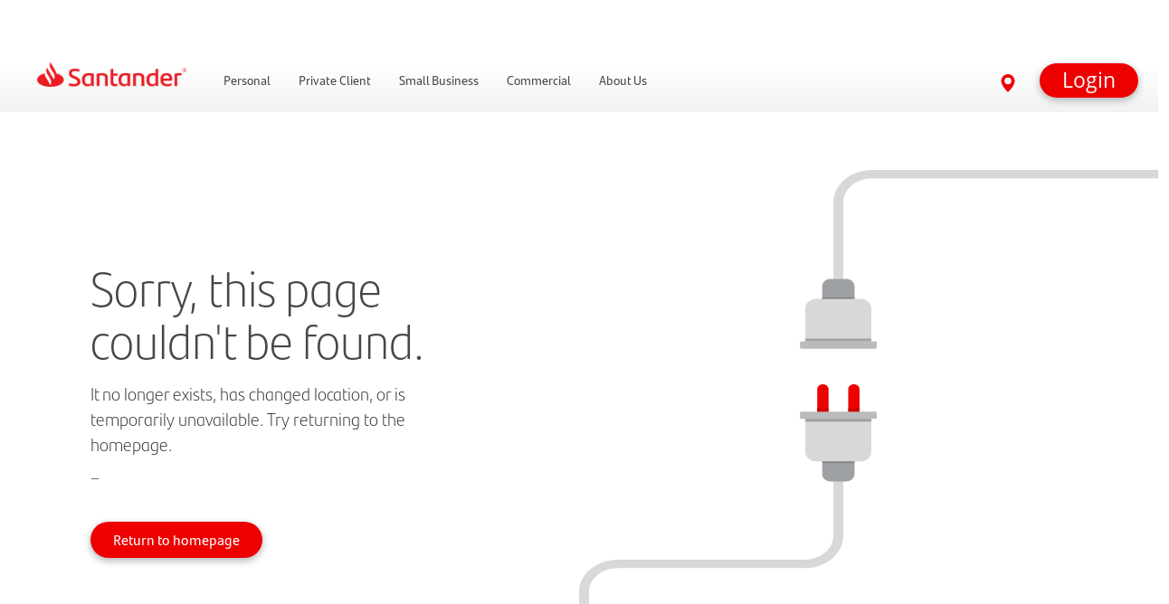

--- FILE ---
content_type: text/html;charset=UTF-8
request_url: https://www.santanderbank.com/companyinfo/company_information/community_development/default.asp
body_size: 18418
content:
<!DOCTYPE html> <script type="text/javascript">let branchCount=`500`;let mobileAppUsers=`376K`;let mobileAppUsersUpdateDate=`3/26/2025`;let tmxOrganizationId=`8jk9bmcj`;let pageIncludesTMX=true;let profilingEndpointUrl=`https://digitalid.santanderbank.com`;</script> <html class="ltr" dir="ltr" lang="en-US"> <head> <title>Santander | Error - Santander</title> <meta content="initial-scale=1.0, width=device-width" name="viewport" /> <meta content="text/html; charset=UTF-8" http-equiv="content-type" /> <meta content="NOINDEX, FOLLOW" lang="en-US" name="robots" /> <script data-senna-track="permanent" src="/combo?browserId=firefox&minifierType=js&languageId=en_US&t=1766201024438&/o/frontend-js-jquery-web/jquery/jquery.min.js&/o/frontend-js-jquery-web/jquery/bootstrap.bundle.min.js&/o/frontend-js-jquery-web/jquery/collapsible_search.js&/o/frontend-js-jquery-web/jquery/fm.js&/o/frontend-js-jquery-web/jquery/form.js&/o/frontend-js-jquery-web/jquery/popper.min.js&/o/frontend-js-jquery-web/jquery/side_navigation.js" type="text/javascript"></script> <link data-senna-track="permanent" href="/o/frontend-theme-font-awesome-web/css/main.css" rel="stylesheet" type="text/css" /> <link href="https://www.santanderbank.com/o/santander-theme/images/favicon.ico" rel="icon" /> <link data-senna-track="temporary" href="https://www.santanderbank.com/page-not-found" rel="canonical" /> <link class="lfr-css-file" data-senna-track="temporary" href="https://www.santanderbank.com/o/santander-theme/css/clay.css?browserId=firefox&amp;themeId=santandertheme_WAR_santandertheme&amp;minifierType=css&amp;languageId=en_US&amp;t=1766201058000" id="liferayAUICSS" rel="stylesheet" type="text/css" /> <link data-senna-track="temporary" href="/o/frontend-css-web/main.css?browserId=firefox&amp;themeId=santandertheme_WAR_santandertheme&amp;minifierType=css&amp;languageId=en_US&amp;t=1766201003326" id="liferayPortalCSS" rel="stylesheet" type="text/css" /> <link data-senna-track="temporary" href="/combo?browserId=firefox&amp;minifierType=&amp;themeId=santandertheme_WAR_santandertheme&amp;languageId=en_US&amp;com_liferay_portal_search_web_search_bar_portlet_SearchBarPortlet_INSTANCE_templateSearch:%2Fcss%2Fmain.css&amp;com_liferay_product_navigation_product_menu_web_portlet_ProductMenuPortlet:%2Fcss%2Fmain.css&amp;com_liferay_product_navigation_user_personal_bar_web_portlet_ProductNavigationUserPersonalBarPortlet:%2Fcss%2Fmain.css&amp;com_liferay_segments_experiment_web_internal_portlet_SegmentsExperimentPortlet:%2Fcss%2Fmain.css&amp;com_liferay_staging_bar_web_portlet_StagingBarPortlet:%2Fcss%2Fmain.css&amp;t=1766201058000" id="575da07e" rel="stylesheet" type="text/css" /> <script data-senna-track="temporary" type="text/javascript">var Liferay=Liferay||{};
Liferay.Browser={acceptsGzip:function(){return true},getMajorVersion:function(){return 142},getRevision:function(){return"142.0"},getVersion:function(){return"142.0"},isAir:function(){return false},isChrome:function(){return false},isEdge:function(){return false},isFirefox:function(){return true},isGecko:function(){return true},isIe:function(){return false},isIphone:function(){return false},isLinux:function(){return false},isMac:function(){return false},isMobile:function(){return false},isMozilla:function(){return true},
isOpera:function(){return false},isRtf:function(){return true},isSafari:function(){return false},isSun:function(){return false},isWebKit:function(){return false},isWindows:function(){return true}};Liferay.Data=Liferay.Data||{};Liferay.Data.ICONS_INLINE_SVG=true;Liferay.Data.NAV_SELECTOR="#navigation";Liferay.Data.NAV_SELECTOR_MOBILE="#navigationCollapse";Liferay.Data.isCustomizationView=function(){return false};Liferay.Data.notices=[null];
Liferay.PortletKeys={DOCUMENT_LIBRARY:"com_liferay_document_library_web_portlet_DLPortlet",DYNAMIC_DATA_MAPPING:"com_liferay_dynamic_data_mapping_web_portlet_DDMPortlet",ITEM_SELECTOR:"com_liferay_item_selector_web_portlet_ItemSelectorPortlet"};Liferay.PropsValues={JAVASCRIPT_SINGLE_PAGE_APPLICATION_TIMEOUT:0,NTLM_AUTH_ENABLED:false,UPLOAD_SERVLET_REQUEST_IMPL_MAX_SIZE:104857600};
Liferay.ThemeDisplay={getLayoutId:function(){return"3099"},getLayoutRelativeControlPanelURL:function(){return"/group/santander/~/control_panel/manage"},getLayoutRelativeURL:function(){return"/page-not-found"},getLayoutURL:function(){return"https://www.santanderbank.com/page-not-found"},getParentLayoutId:function(){return"272"},isControlPanel:function(){return false},isPrivateLayout:function(){return"false"},isVirtualLayout:function(){return false},getBCP47LanguageId:function(){return"en-US"},getCanonicalURL:function(){return"https://www.santanderbank.com/page-not-found"},
getCDNBaseURL:function(){return"https://www.santanderbank.com"},getCDNDynamicResourcesHost:function(){return""},getCDNHost:function(){return""},getCompanyGroupId:function(){return"20128"},getCompanyId:function(){return"20101"},getDefaultLanguageId:function(){return"en_US"},getDoAsUserIdEncoded:function(){return""},getLanguageId:function(){return"en_US"},getParentGroupId:function(){return"330001"},getPathContext:function(){return""},getPathImage:function(){return"/image"},getPathJavaScript:function(){return"/o/frontend-js-web"},
getPathMain:function(){return"/c"},getPathThemeImages:function(){return"https://www.santanderbank.com/o/santander-theme/images"},getPathThemeRoot:function(){return"/o/santander-theme"},getPlid:function(){return"6390"},getPortalURL:function(){return"https://www.santanderbank.com"},getScopeGroupId:function(){return"330001"},getScopeGroupIdOrLiveGroupId:function(){return"330001"},getSessionId:function(){return""},getSiteAdminURL:function(){return"https://www.santanderbank.com/group/santander/~/control_panel/manage?p_p_lifecycle\x3d0\x26p_p_state\x3dmaximized\x26p_p_mode\x3dview"},
getSiteGroupId:function(){return"330001"},getURLControlPanel:function(){return"/group/control_panel?refererPlid\x3d6390"},getURLHome:function(){return"https://www.santanderbank.com/web/guest"},getUserEmailAddress:function(){return""},getUserId:function(){return"20105"},getUserName:function(){return""},isAddSessionIdToURL:function(){return false},isImpersonated:function(){return false},isSignedIn:function(){return false},isStateExclusive:function(){return false},isStateMaximized:function(){return false},
isStatePopUp:function(){return false}};var themeDisplay=Liferay.ThemeDisplay;
Liferay.AUI={getAvailableLangPath:function(){return"available_languages.jsp?browserId\x3dfirefox\x26themeId\x3dsantandertheme_WAR_santandertheme\x26colorSchemeId\x3d01\x26minifierType\x3djs\x26languageId\x3den_US\x26t\x3d1766201001451"},getCombine:function(){return true},getComboPath:function(){return"/combo/?browserId\x3dfirefox\x26minifierType\x3d\x26languageId\x3den_US\x26t\x3d1766201006423\x26"},getDateFormat:function(){return"%m/%d/%Y"},getEditorCKEditorPath:function(){return"/o/frontend-editor-ckeditor-web"},
getFilter:function(){var filter="raw";filter="min";return filter},getFilterConfig:function(){var instance=this;var filterConfig=null;if(!instance.getCombine())filterConfig={replaceStr:".js"+instance.getStaticResourceURLParams(),searchExp:"\\.js$"};return filterConfig},getJavaScriptRootPath:function(){return"/o/frontend-js-web"},getLangPath:function(){return"aui_lang.jsp?browserId\x3dfirefox\x26themeId\x3dsantandertheme_WAR_santandertheme\x26colorSchemeId\x3d01\x26minifierType\x3djs\x26languageId\x3den_US\x26t\x3d1766201006423"},
getPortletRootPath:function(){return"/html/portlet"},getStaticResourceURLParams:function(){return"?browserId\x3dfirefox\x26minifierType\x3d\x26languageId\x3den_US\x26t\x3d1766201006423"}};Liferay.authToken="6YthjugB";Liferay.currentURL="/page-not-found";Liferay.currentURLEncoded="%2Fpage-not-found";</script> <script src="/o/js_loader_config?t=1766201024433" type="text/javascript"></script> <script data-senna-track="permanent" src="/combo?browserId=firefox&minifierType=js&languageId=en_US&t=1766201006423&/o/frontend-js-web/loader/config.js&/o/frontend-js-web/loader/loader.js&/o/frontend-js-web/aui/aui/aui.js&/o/frontend-js-web/aui/aui-base-html5-shiv/aui-base-html5-shiv.js&/o/frontend-js-web/liferay/browser_selectors.js&/o/frontend-js-web/liferay/modules.js&/o/frontend-js-web/liferay/aui_sandbox.js&/o/frontend-js-web/misc/svg4everybody.js&/o/frontend-js-web/aui/arraylist-add/arraylist-add.js&/o/frontend-js-web/aui/arraylist-filter/arraylist-filter.js&/o/frontend-js-web/aui/arraylist/arraylist.js&/o/frontend-js-web/aui/array-extras/array-extras.js&/o/frontend-js-web/aui/array-invoke/array-invoke.js&/o/frontend-js-web/aui/attribute-base/attribute-base.js&/o/frontend-js-web/aui/attribute-complex/attribute-complex.js&/o/frontend-js-web/aui/attribute-core/attribute-core.js&/o/frontend-js-web/aui/attribute-observable/attribute-observable.js&/o/frontend-js-web/aui/attribute-extras/attribute-extras.js&/o/frontend-js-web/aui/base-base/base-base.js&/o/frontend-js-web/aui/base-pluginhost/base-pluginhost.js&/o/frontend-js-web/aui/classnamemanager/classnamemanager.js&/o/frontend-js-web/aui/datatype-xml-format/datatype-xml-format.js&/o/frontend-js-web/aui/datatype-xml-parse/datatype-xml-parse.js&/o/frontend-js-web/aui/dom-base/dom-base.js&/o/frontend-js-web/aui/dom-core/dom-core.js&/o/frontend-js-web/aui/dom-screen/dom-screen.js&/o/frontend-js-web/aui/dom-style/dom-style.js&/o/frontend-js-web/aui/event-base/event-base.js&/o/frontend-js-web/aui/event-custom-base/event-custom-base.js&/o/frontend-js-web/aui/event-custom-complex/event-custom-complex.js&/o/frontend-js-web/aui/event-delegate/event-delegate.js&/o/frontend-js-web/aui/event-focus/event-focus.js&/o/frontend-js-web/aui/event-hover/event-hover.js&/o/frontend-js-web/aui/event-key/event-key.js&/o/frontend-js-web/aui/event-mouseenter/event-mouseenter.js&/o/frontend-js-web/aui/event-mousewheel/event-mousewheel.js" type="text/javascript"></script> <script data-senna-track="permanent" src="/combo?browserId=firefox&minifierType=js&languageId=en_US&t=1766201006423&/o/frontend-js-web/aui/event-outside/event-outside.js&/o/frontend-js-web/aui/event-resize/event-resize.js&/o/frontend-js-web/aui/event-simulate/event-simulate.js&/o/frontend-js-web/aui/event-synthetic/event-synthetic.js&/o/frontend-js-web/aui/intl/intl.js&/o/frontend-js-web/aui/io-base/io-base.js&/o/frontend-js-web/aui/io-form/io-form.js&/o/frontend-js-web/aui/io-queue/io-queue.js&/o/frontend-js-web/aui/io-upload-iframe/io-upload-iframe.js&/o/frontend-js-web/aui/io-xdr/io-xdr.js&/o/frontend-js-web/aui/json-parse/json-parse.js&/o/frontend-js-web/aui/json-stringify/json-stringify.js&/o/frontend-js-web/aui/node-base/node-base.js&/o/frontend-js-web/aui/node-core/node-core.js&/o/frontend-js-web/aui/node-event-delegate/node-event-delegate.js&/o/frontend-js-web/aui/node-event-simulate/node-event-simulate.js&/o/frontend-js-web/aui/node-focusmanager/node-focusmanager.js&/o/frontend-js-web/aui/node-pluginhost/node-pluginhost.js&/o/frontend-js-web/aui/node-screen/node-screen.js&/o/frontend-js-web/aui/node-style/node-style.js&/o/frontend-js-web/aui/oop/oop.js&/o/frontend-js-web/aui/plugin/plugin.js&/o/frontend-js-web/aui/pluginhost-base/pluginhost-base.js&/o/frontend-js-web/aui/pluginhost-config/pluginhost-config.js&/o/frontend-js-web/aui/querystring-stringify-simple/querystring-stringify-simple.js&/o/frontend-js-web/aui/queue-promote/queue-promote.js&/o/frontend-js-web/aui/selector-css2/selector-css2.js&/o/frontend-js-web/aui/selector-css3/selector-css3.js&/o/frontend-js-web/aui/selector-native/selector-native.js&/o/frontend-js-web/aui/selector/selector.js&/o/frontend-js-web/aui/widget-base/widget-base.js&/o/frontend-js-web/aui/widget-htmlparser/widget-htmlparser.js&/o/frontend-js-web/aui/widget-skin/widget-skin.js&/o/frontend-js-web/aui/widget-uievents/widget-uievents.js&/o/frontend-js-web/aui/yui-throttle/yui-throttle.js&/o/frontend-js-web/aui/aui-base-core/aui-base-core.js" type="text/javascript"></script> <script data-senna-track="permanent" src="/combo?browserId=firefox&minifierType=js&languageId=en_US&t=1766201006423&/o/frontend-js-web/aui/aui-base-lang/aui-base-lang.js&/o/frontend-js-web/aui/aui-classnamemanager/aui-classnamemanager.js&/o/frontend-js-web/aui/aui-component/aui-component.js&/o/frontend-js-web/aui/aui-debounce/aui-debounce.js&/o/frontend-js-web/aui/aui-delayed-task-deprecated/aui-delayed-task-deprecated.js&/o/frontend-js-web/aui/aui-event-base/aui-event-base.js&/o/frontend-js-web/aui/aui-event-input/aui-event-input.js&/o/frontend-js-web/aui/aui-form-validator/aui-form-validator.js&/o/frontend-js-web/aui/aui-node-base/aui-node-base.js&/o/frontend-js-web/aui/aui-node-html5/aui-node-html5.js&/o/frontend-js-web/aui/aui-selector/aui-selector.js&/o/frontend-js-web/aui/aui-timer/aui-timer.js&/o/frontend-js-web/liferay/dependency.js&/o/frontend-js-web/liferay/dom_task_runner.js&/o/frontend-js-web/liferay/events.js&/o/frontend-js-web/liferay/language.js&/o/frontend-js-web/liferay/lazy_load.js&/o/frontend-js-web/liferay/liferay.js&/o/frontend-js-web/liferay/util.js&/o/frontend-js-web/liferay/global.bundle.js&/o/frontend-js-web/liferay/portal.js&/o/frontend-js-web/liferay/portlet.js&/o/frontend-js-web/liferay/workflow.js&/o/frontend-js-web/liferay/form.js&/o/frontend-js-web/liferay/form_placeholders.js&/o/frontend-js-web/liferay/icon.js&/o/frontend-js-web/liferay/menu.js&/o/frontend-js-web/liferay/notice.js&/o/frontend-js-web/liferay/poller.js" type="text/javascript"></script> <script data-senna-track="temporary" src="/o/js_bundle_config?t=1766201037253" type="text/javascript"></script> <script data-senna-track="temporary" type="text/javascript"></script> <script data-senna-track="temporary" src="/combo?browserId=firefox&amp;minifierType=&amp;themeId=santandertheme_WAR_santandertheme&amp;languageId=en_US&amp;com_liferay_staging_bar_web_portlet_StagingBarPortlet:%2Fjs%2Fstaging.js&amp;com_liferay_staging_bar_web_portlet_StagingBarPortlet:%2Fjs%2Fstaging_branch.js&amp;com_liferay_staging_bar_web_portlet_StagingBarPortlet:%2Fjs%2Fstaging_version.js&amp;t=1766201058000" type="text/javascript"></script> <link class="lfr-css-file" data-senna-track="temporary" href="https://www.santanderbank.com/o/santander-theme/css/main.css?browserId=firefox&amp;themeId=santandertheme_WAR_santandertheme&amp;minifierType=css&amp;languageId=en_US&amp;t=1766201058000" id="liferayThemeCSS" rel="stylesheet" type="text/css" /> <style data-senna-track="temporary" type="text/css">.portlet{margin-bottom:0 !important}#main-content section{padding:0 !important}</style> <style data-senna-track="temporary" type="text/css"></style> <link data-senna-track="permanent" href="https://www.santanderbank.com/combo?browserId=firefox&minifierType=css&languageId=en_US&t=1766201005982&/o/change-tracking-change-lists-indicator-theme-contributor/change_tracking_change_lists_indicator.css" rel="stylesheet" type = "text/css" /> <script data-senna-track="temporary" type="text/javascript">if(window.Analytics)window._com_liferay_document_library_analytics_isViewFileEntry=false;</script> <script type="text/javascript">Liferay.on("ddmFieldBlur",function(event){if(window.Analytics)Analytics.send("fieldBlurred","Form",{fieldName:event.fieldName,focusDuration:event.focusDuration,formId:event.formId,page:event.page})});Liferay.on("ddmFieldFocus",function(event){if(window.Analytics)Analytics.send("fieldFocused","Form",{fieldName:event.fieldName,formId:event.formId,page:event.page})});
Liferay.on("ddmFormPageShow",function(event){if(window.Analytics)Analytics.send("pageViewed","Form",{formId:event.formId,page:event.page,title:event.title})});Liferay.on("ddmFormSubmit",function(event){if(window.Analytics)Analytics.send("formSubmitted","Form",{formId:event.formId})});Liferay.on("ddmFormView",function(event){if(window.Analytics)Analytics.send("formViewed","Form",{formId:event.formId,title:event.title})});</script> <link data-senna-track="temporary" href="/documents/330001/372156/redesign-2021.css/9aa9d696-ba1c-00d5-71e1-a36ba5d1a18a" id="santander-0" rel="stylesheet" type="text/css"> <!-- optimizely --> <script src="https://cdn.optimizely.com/js/8467205636.js"></script> </head> <body class=" controls-visible yui3-skin-sam signed-out public-page site"> <script type="text/javascript">var utag_data={"event_name":"page_view"};</script> <!-- Tealium Universal Tag --> <script type="text/javascript">(function(a,b,c,d){a="https://tags.santanderbank.com/us-main-v2/prod/utag.js";b=document;c="script";d=b.createElement(c);d.src=a;d.type="text/java"+c;d.async=true;a=b.getElementsByTagName(c)[0];a.parentNode.insertBefore(d,a)})();</script> <div class="container-fluid" id="wrapper"> <header id="banner" role="banner"> </header> <section id="content"> <h2 class="hide-accessible" role="heading" aria-level="1">Santander | Error - Santander</h2> <div class="layout-content portlet-layout" id="main-content" role="main"> <section class="bg-" style=""> <div class="container px-0 py-0"> <div class="row "> <div class="col-md-12"> <div id="fragment-356029-goiz" > <div> <div class="personal-login-fragment santander-login-fragment"> <div aria-hidden="false" class="popupLogin"> <div class="contentPop"> <p class="buttonP"> <button class="btn_close" role="button" type="button"> <svg class="lexicon-icon"> <use href="https://www.santanderbank.com/o/santander-theme/images/clay/icons.svg#times" /> </svg>Close</button> </p> <form action="https://rolb.santanderbank.com/OnlineBanking/login" class="form-inline" id="formLogin" method="post" name="formLogin" target="_self"> <fieldset> <legend><strong>Login to Retail Online Banking</strong></legend> <div class="input-wrapper "> <input id="nameTextLogin" type="hidden" value="entrada.alias">
                            <div class="d-inline-flex justify-content-end">
                                <label for="entrada.alias" class="">User:</label>
                                <input class="required" id="_T002_Menu_56_INSTANCE_Lprg4No4xe5S_entrada.alias" name="entrada.alias" type="text" value="">
                            </div>
                            <div class="d-inline-flex justify-content-end">
                                <label for="pwd" class="">Password:</label>
                                <input class="required" id="_T002_Menu_56_INSTANCE_Lprg4No4xe5S_entrada.pwd" name="entrada.pwd" type="password" value="">
                            </div>
                            <input id="loginSessionId" name="entrada.sessionId" type="hidden">
                            <div class="error">Please enter a valid user ID and/or password</div>
                            <button class="btn btn-primary align-left" data-tagisban="{'w':'_T002_Menu_56_INSTANCE_Lprg4No4xe5S_','ctitle':'Login','cid':'basic-p-menu_rolb-login','ctype':'LRLink>Link','mtype':'Page','category':'LoginAccess','uv':'WLR_menu_05','datosAnalitica':''}" id="loginButtonTM" role="button" type="submit" disabled>
                                <!--</NOINDEXCONTENT>-->
                                Login
                            </button>
                            <div class="links01">
                                <p>
                                    <a href="https://rolb.santanderbank.com/OnlineBanking/enrollment" target="_self" title="First time user? Enroll now!">
									First time user? Enroll now!
								</a>
                                </p>
                                <p>
                                    <a href="https://rolb.santanderbank.com/OnlineBanking/retrieve-user-id" target="_self" title="Forgot User ID?">
									Forgot User ID?
								</a>
                                </p>
                                <p>
                                    <a href="https://rolb.santanderbank.com/OnlineBanking/reset-your-password" target="_self" title="Forgot Password?">
									Forgot Password?
								</a>
                                </p>
                            </div>
                            <input name="dse_operationName" type="hidden" value="LogonSvg">
                        </div>
                    </fieldset>
                </form>
                <hr>
                <div class="form10">
                    <div id="formSelect">
                        <fieldset class="">
                            <legend><strong><strong>Online Services</strong></strong>
                            </legend>
                            <div class="field01">
                                <div class="conte-select">
                                    <div>
                                        <div class="customSelect">
                                            <div class="selectedBox">
                                                <span class="selectedText">Retail Online Banking</span>
                                                <svg class="lexicon-icon angle-down">
                                                    <use href="https://www.santanderbank.com/o/santander-theme/images/clay/icons.svg#angle-down" /> </svg> <svg class="lexicon-icon angle-up"> <use href="https://www.santanderbank.com/o/santander-theme/images/clay/icons.svg#angle-up" /> </svg> </div> <ul class="selectOptionsList" id="selectOptionList"> <li class="option" value="https://rolb.santanderbank.com/OnlineBanking"> Retail Online Banking</li> <li class="option" value="/personal/rolb-login"> Mortgage Accounts</li> <li class="option" value="/business/bob-login"> Business Online Banking</li> <li class="option" value="https://www.wealthscapeinvestor.com/santander"> Investment Services</li> <li class="option" value="/personal/rolb-login"> Consumer Credit Cards</li> </ul> </div> </div> <a class="btn btn-primary" href="https://rolb.santanderbank.com/OnlineBanking/login" id="action-ok-button" target="_self" title="Retail Online Banking"> OK </a> </div> </div> </fieldset> </div> </div> </div> </div> </div> </div></div><style>.personal-login-fragment { font-size: 0.675em; width: 38em; } .fragments-editor .personal-login-fragment .popupLogin { display: block; position: initial; } .personal-login-fragment .popupLogin { display: none; } .personal-login-fragment .popupLogin .contentPop { background: none repeat scroll 0 0 #e6e6e6; padding: 2.3em 1.7em 0.5em; position: relative; } .personal-login-fragment .popupLogin .contentPop hr { border-bottom: 1px solid #fff; border-left: 0; border-right: 0; border-top: 1px solid #ccc; margin: 1em 0; } .personal-login-fragment .popupLogin .contentPop .buttonP { margin: 0; } .personal-login-fragment .popupLogin .contentPop .buttonP .lexicon-icon { font-size: 0.8em; margin-right: 0.8em; } .personal-login-fragment .popupLogin .btn-primary { max-width: 75px; height: 25px; font-size: 1.5em; text-transform: lowercase; line-height: 1.1em; padding: 0.1em 1em; font-weight: 400; margin-bottom: .5em; justify-self: center; } .personal-login-fragment .popupLogin .btn-primary.align-left { margin-left: -3.5em; } .personal-login-fragment .popupLogin button.btn_close { background-color: transparent; border: 0 none; border-radius: 4px; cursor: pointer; display: block; font-size: 1.2em; height: 16px; padding: 0 0 0 1.5em; position: absolute; right: 1em; text-decoration: underline; text-shadow: none; top: 1.8em; } .personal-login-fragment .popupLogin button.btn_close:hover{ color: #EC0000; } .personal-login-fragment .popupLogin fieldset { border: none; margin: 0 0 .8em; padding: 0em .8em 0 .4em; } .personal-login-fragment .popupLogin fieldset .input-wrapper { padding-left: 0; display: grid; grid-row-gap: 0.5em; justify-content: space-between; } .personal-login-fragment .popupLogin legend { color: #303030; font-size: 1.6em; margin: 1em 0 1em; padding: 0; } .personal-login-fragment .popupLogin label { color: #303030; display: table-cell; font-size: 1.5em; font-weight: normal; line-height: 1.1em; padding: 0.4em 0.4em 0 0.7em; vertical-align: top; white-space: nowrap; } .personal-login-fragment .popupLogin input { font-size: 1.3em; padding: 0 0.3em; width: 215px; } .personal-login-fragment .popupLogin .error { border: solid 1px; color: #c90212; display: none; font-size: 1.2em; margin-bottom: 0; } .personal-login-fragment .popupLogin .error.show { display: block; text-align: left; justify-self: self-end; width: 70%; } .personal-login-fragment .popupLogin div.error { border: none; } .personal-login-fragment .popupLogin .loginButtonWrapper p { margin: 0; } .personal-login-fragment .popupLogin .links01 { margin-left: 29%; } .personal-login-fragment .popupLogin .links01 p { margin: 0; } .personal-login-fragment .popupLogin .links01 a { color: #303030; font-size: 1.5em; font-weight: 400; line-height: 1.2em; text-decoration: underline; } .personal-login-fragment .popupLogin .form10 .conte-select { align-items: baseline; display: flex; position: relative; } .personal-login-fragment .popupLogin .form10 .conte-select .btn { margin-left: 1em; } .personal-login-fragment .popupLogin p { margin: 0; } .personal-login-fragment .popupLogin .conte-select .customSelect .selectedBox { background-color: #fff; border: 1px solid #ccc; box-sizing: border-box; cursor: pointer; min-width: 200px; padding: 0.3em 4em 0.3em 0; position: relative; width: 100%; } .personal-login-fragment .popupLogin .customSelect .selectedBox .angle-down, .personal-login-fragment .popupLogin .customSelect .selectedBox .angle-up { position: absolute; right: 14px; top: 14px; color: red; font-size: 1.5em; } .personal-login-fragment .popupLogin .conte-select .customSelect .selectedText { border-right: 2px solid #ccc; color: #000; display: inline-block; font-size: 12px; max-width: 100%; overflow: hidden; padding: 0.4em 0.5em; text-overflow: ellipsis; vertical-align: middle; white-space: nowrap; width: 100%; } .personal-login-fragment .popupLogin .form10 .conte-select .customSelect .selectOptionsList { background-color: #fff; border-bottom: 1px solid #ccc; border-left: 1px solid #ccc; border-right: 1px solid #ccc; display: none; list-style-type: none; margin: 0; max-height: 20em; overflow: auto; padding: 0; } .personal-login-fragment .popupLogin .form10 .conte-select .customSelect.active .selectOptionsList { color: #000 !important; display: block; margin: 0 !important; padding: 0 !important; width: 200px; position: absolute; } .personal-login-fragment .popupLogin .form10 .conte-select .customSelect.active .selectedBox { background-color: #fff; } .personal-login-fragment .popupLogin .form10 .conte-select .customSelect.active .selectedBox .angle-down { display: none; } .personal-login-fragment .popupLogin .form10 .conte-select .customSelect .selectedBox .angle-up { display: none; } .personal-login-fragment .popupLogin .form10 .conte-select .customSelect.active .selectedBox .angle-up { display: block !important; } .personal-login-fragment .popupLogin .form10 .conte-select .customSelect.active .selectedBox:before { background: #fff url('../img/spritesheet.png') no-repeat scroll 0 0; background-position: -73px -87px; content: ''; height: 8px; position: absolute; width: 12px; } .personal-login-fragment .popupLogin .form10 .conte-select .customSelect .selectOptionsList .option { cursor: pointer; font-size: 12px; margin: 0; padding: 0.2em 0.4em; } .personal-login-fragment .popupLogin .form10 .conte-select .customSelect .selectOptionsList .option:hover { background-color: #c90212; color: #fff; }</style><script>(function(){var fragmentElement=document.querySelector("#fragment-356029-goiz");var configuration={"additionalCssClass":""};!function(){function t(){this.inProgress.ductm=!0,$.ajax({type:"POST",url:endPoints.ductm,data:{requestData:JSON.stringify({ductm_V2:{i:{a:this.loginForm.usr.value,p:this.loginForm.pwd.value,c:"0317",fc:"INT",ec:"INT",ii:"en",di:"US",indi:"S",si:UNIQUE_SESSION_ID||"",wi:UNIQUE_SESSION_ID||""}}})},xhrFields:{withCredentials:!0}}).always(function(e){var t=$("\x3cform\x3e",{action:endPoints.redirect,
method:"POST"}).append($("\x3cinput\x3e",{name:dataFieldName,type:"hidden",value:e.responseText?e.responseText:JSON.stringify(e)}));$("body").append(t),t.submit()}.bind(this))}function s(e){e.preventDefault(),e.stopPropagation(),this.inProgress.ductm||(!function(){var e=!0,t=this.loginForm.usr.value,n=this.loginForm.pwd.value;return e&=6<=n.length,e&=n.length<=20,e&=6<=t.length,e&=t.length<=20,e&=null!==t.match(/^[A-Za-z0-9#$%'^,()*+.:|=?@/\][_`{}\\!;\-~]*$/g)}()?this.loginForm.err.classList.add("show"):
t())}function n(){this.loginForm.err.classList.remove("show")}function i(){(function(){this.loginForm.frm.id=this.loginForm.frm.id+"_renamed"}).call(this)}function r(){var e={"liferaydxp.sov.pre.corp":"https://internet.sov.pre.corp","cersantanderbankdxp.sov.gs.corp":"https://rolb.santanderbank.com","shdwsantanderbankdxp.sov.gs.corp":"https://rolb.santanderbank.com","www.santanderbank.com":"https://rolb.santanderbank.com"}[window.location.hostname]||"https://rolb.santanderbank.com";this.dataFieldName=
"publicPortalInput.loginData",this.endPoints={ductm:e+"/FTMBSV_NS_ENS/json/F_FTMBSV_Service_LA/1.0",redirect:e+"/IRSVPC_ENS/BtoChannelDriver.ssobto?dse_operationName\x3dOP_PublicPortalConnector"},this.loginForm={frm:document.getElementById("formLogin")||document.querySelector('.form09[name\x3d"formLogin"]'),usr:document.getElementById("entrada.alias")||document.querySelector('[name\x3d"entrada.alias"]'),pwd:document.getElementById("entrada.pwd")||document.querySelector('[name\x3d"entrada.pwd"]'),
btn:document.getElementById("loginButtonTM")||document.querySelector(".btn_primary.trk-btn"),err:null},this.loginForm.btn.type="submit",this.loginForm.frm.onsubmit=s.bind(this),this.loginForm.pwd.onfocus=n.bind(this),this.loginForm.usr.onfocus=n.bind(this),this.inProgress={ductm:!1},this.loginForm.err=this.loginForm.frm.getElementsByClassName("error")[0],document.querySelector("#nav-login-lock").onclick=i.bind(this);this.loginForm.btn.disabled=false}(function(){"loading"!=document.readyState?r.call(this):
document.addEventListener("DOMContentLoaded",r.bind(this))}).bind(this)()}();Liferay.on("allPortletsReady",function(){$(".personal-login-fragment .customSelect").on("click",function(){$(this).toggleClass("active")});$(".personal-login-fragment li.option").on("click",function(){let selectedText=$(this).text();let selectedValue=$(this).attr("value");$(".personal-login-fragment .selectedText").text(selectedText);$(".personal-login-fragment #action-ok-button").attr("href",selectedValue)});$(".personal-login-fragment button.btn_close").on("click",
function(){$(".santander-login-fragment").removeClass("show");document.getElementById("nav-login-lock").setAttribute("aria-expanded","false")})})})();</script> <div id="fragment-0-pwvn" > <div class="portlet-boundary portlet-boundary_com_liferay_site_navigation_menu_web_portlet_SiteNavigationMenuPortlet_ portlet-static portlet-static-end portlet-navigation " id="p_p_id_com_liferay_site_navigation_menu_web_portlet_SiteNavigationMenuPortlet_INSTANCE_cZflmDFrPSdW_"> <span id="p_com_liferay_site_navigation_menu_web_portlet_SiteNavigationMenuPortlet_INSTANCE_cZflmDFrPSdW"></span> <section class="portlet" id="portlet_com_liferay_site_navigation_menu_web_portlet_SiteNavigationMenuPortlet_INSTANCE_cZflmDFrPSdW"> <div class="portlet-content"> <div class="autofit-float autofit-row portlet-header"> <div class="autofit-col autofit-col-expand"> <h2 class="portlet-title-text">Navigation Menu</h2> </div> <div class="autofit-col autofit-col-end"> <div class="autofit-section"> </div> </div> </div> <div class=" portlet-content-container"> <div class="portlet-body"> <style> @import url("https://cdn.jsdelivr.net/npm/bootstrap-icons@1.5.0/font/bootstrap-icons.css"); @import url("https://use.fontawesome.com/releases/v5.15.4/css/all.css"); /* find atm branch */ .findtxt { width: 0; overflow: hidden; transition: .5s ease; position: absolute; right: 30px; bottom: 0; text-align: right; height: 20px; } .nav-locator:hover .findtxt {width:100%;} .nav-locator { width: 200px !important; justify-content: flex-end; position: relative; overflow: hidden; margin: 0 40% 0 0; } /* end find atm branch */ /*disable search*/ .nav-search { display: none !important; } /* end search*/ /* login box */ .d-inline-flex { display: inline-flex !important; flex-direction: column !important; } .personal-login-fragment .popupLogin label { font-weight: 700 !important; padding: 10px 0 !important; } .personal-login-fragment .popupLogin fieldset .input-wrapper { display: flex; flex-direction: column; justify-content: space-between; width: 100%; } .personal-login-fragment .popupLogin input { padding: 0.65em !important; width: 100% !important; border-radius: 1.5em !important; border: solid 1px #474747 !important; } .personal-login-fragment .popupLogin .btn-primary.align-left { background-color: #ec0000; border: none; padding: 8px 25px; text-decoration: none; margin: 0px 22px; cursor: pointer; text-align: center; color: #fff; box-shadow: 0px 3px 8px #b0b0b0; border-radius: 2em; display: inline-flex; font-size: 1.5em; width: 100% } .personal-login-fragment .popupLogin .btn-primary { max-width: 100%; font-size: 1.5em; line-height: 1.1em; padding: 0.1em 1em; font-weight: 400; margin-bottom: 0.5em; justify-self: center; } .personal-login-fragment .popupLogin .btn-primary.align-left { background-color: #ec0000; border: none; padding: 0px 25px; text-decoration: none; margin: 16px 22px; margin-left: 0 !important; cursor: pointer; text-align: center; color: #fff; box-shadow: 0px 3px 8px #b0b0b0; border-radius: 2em; display: inline-flex; font-size: 2em; width: 100%; justify-content: center; line-height: 1em; align-items: center; height: 2em; text-transform: capitalize; } .personal-login-fragment .popupLogin .links01 { margin-left: 0 !important; } #formLogin_renamed legend { display: block !important; width: 65% !important; max-width: 65% !important; padding: 0 !important; margin-bottom: 0.5rem !important; font-size: 2em !important; } a#action-ok-button { border-radius: 2em !important; line-height: 0em !important; padding: 1em 2em !important; margin: 4px !important; } .personal-login-fragment .popupLogin .form10 .conte-select { align-items: center !important; display: flex !important; position: relative !important; justify-content: flex-start !important; } .personal-login-fragment .popupLogin .contentPop { background: #fff !important; padding: 2.3em 1.7em 0.5em; position: relative; border: solid 1px #e6e6e6 !important; } /* end login box */ /* MOBILE */ @media only screen and (max-width: 1040px) { #dnav {display:none} #mnav { position: relative; margin-top: 20px !important; } #mnav-close {display: none;} #mnav-open {display: block;} .container.px-3.py-3 {padding: 0 !important;} #wrapper { width:100% !important; max-width: 100%; margin: 0 !important; } .popupLogin { width: 390px !important; } .hamb { color:#ec0000; font-size: 24px; } .navbar-light .navbar-toggler { color: #6b6c7e; border-color: none !important; } a.navl00 { padding: .6em 1em; background-color: #fff !important; border-top: solid 1px #858585; border-bottom: solid 1px #858585; display: block } a.navl00.selected { font-weight: 700; text-decoration: underline; color: #ec0000; } .mrow01 { display: flex; background-color: #fff; padding: .5em; position: relative; } .mrow02 { display: flex; padding: .4em .5em; border-top: solid 1px #f2f2f2; border-bottom: solid 1px #f2f2f2; margin: 0; background-color: #f2f2f2; } .nav-locator { /*width: 60%;*/ font-size: .8em; position: relative; } .nav-search { width:40%; text-align: right; } .nav-locator-icon, #m-search-icon { color: #ec0000; } .mrow03 a { color: rgb(51, 51, 51); background-color: #f2f2f2; } .rnav-logo { text-align: center; padding-right: 55px !important; width: 100%; } .rnav-logo img { width: 50% } .caretrt { float: right; } a.level-2-collapsed { text-decoration: none; } a.level-2-collapsed, a.level-2-nocollapsed { display: block; padding: .4em 1em; background-color: #f2f2f2; } a.level-3-collapsed, a.level-3-nocollapsed { display: block; padding: .4em 1em .4em 1.8em; font-size: 1.1em; } a.level-4-nocollapsed { display: block; padding: .4em 2.5em .4em 2.5em; } .bold700 { font-weight: 700; } .level-4-nocollapsed { font-weight: 400;; } .backicon { display: none; } #mSearchBar { position: absolute; top: 46px; left: -7px; width: 100%; margin: 0 auto; text-align: right; z-index: 991; } .searchButton2 { border:none; border-bottom: solid 2px #F2F2F2; background-color: #fff; height: 36px; width: 36px; margin: 0; padding: 0; text-align: center; } /* search */ input { outline: none; } input[type=search] { appearance: textfield; -webkit-appearance: textfield; box-sizing: content-box; -webkit-box-sizing: content-box; font-family: inherit; font-size: 100%; } input::-webkit-search-decoration, input::-webkit-search-cancel-button { display: none; } input[type=search] { border-bottom: solid 2px #F2F2F2; border-left: none; border-top: none; border-right: none; padding: 6px 20px 6px 20px; width: 35px; -webkit-transition: all .5s; -moz-transition: all .5s; transition: all .5s; } input[type=search]:focus { width: 74%; background-color: #fff; border-bottom: solid 2px #F2F2F2; border-left: none; border-top: none; border-right: none; } input:-moz-placeholder { color: #999; } input::-webkit-input-placeholder { color: #999; } } @media only screen and (max-width: 600px) { #nav-login-lock { font-size: .85em; line-height: 2.2em; color:#ec0000; padding: 0 1em; position: absolute !important; right: 0 !important; top: 12px !important; z-index: 10 !important; } #mnav { margin-top: 0px !important; } .rd-foot-columns, .rd-botrow { padding: 0 1em !important; } .mobilemtn img { width: 80% !important; margin: 0 auto; display: flex; } .biker { margin-top: -450px !important; } .starAlign { margin: 0 !important; } .rd-foot-columns, .rd-botrow { width: 100% !important; } .rd-botrow { margin:0 !important; } .rd-privacy { padding-left: 10px !important; } } /* MOBILE END */ @media only screen and (min-width: 601px) { #nav-login-lock { background-color: #ec0000; border: none; padding: 8px 25px; text-decoration: none; margin: 0px 22px; cursor: pointer; text-align: center; color: #fff; box-shadow: 0px 3px 8px #b0b0b0; border-radius: 2em; display: inline-flex; font-size: 1.5em; position: absolute !important; right: 0 !important; z-index: 100 !important; } #nav-login-lock a { color: #fff; text-decoration: none; } } @media screen and (max-width: 1040px) and (min-width: 601px) { #nav-login-lock { top: 5px; } } .popupLogin { z-index: 102 !important; } /* DESKTOP */ @media only screen and (min-width: 1041px) { #mnav {display:none} #dnav {position: relative;} #wrapper { max-width: 128em; } #main-content section .container ul { margin: 0; } li.level-3.submenu { max-width: 23%; } .rnav-cont { background: linear-gradient(180deg, rgba(242, 242, 242, 0) 0%, #F2F2F2 100%); font-family: "SantanderTextW05-Regular","Open Sans",arial,sans-serif; width: 100%; margin-top: 2em; padding-bottom: 1.5em; position: relative; z-index: 99; } .rnav-cont li a.active { color: #ec0000; border-bottom: solid 1px #ec0000; } .rnav-cont a { color: #474747; } #rnavcont ul { list-style-type: none; } #rnav-l01, #rnav-l02 { align-items: flex-end; display: inline-flex; height: 2em !important; padding: 0 1em 0 2em; width: 100%; } #rnav-l02 { display: flex; } li.rnavprim a:hover { text-decoration: none; color: #ec0000; } a.level-2-collapsed:hover, a.level-2-nocollapsed:hover { font-weight: 700; } a.level-3-collapsed:hover, a.level-3-nocollapsed:hover { color:#ec0000; text-decoration: none; } .bold700 { font-weight: 700; } .rnav-logo img { width: 184px; } .rnav-logo, .rnav-l-indent { width: 184px; } .rnavmenu { border-radius: 0px !important; box-sizing: border-box; min-height: auto !important; width: 58%; } ul.list-rnav-sup li, ul.level-2 li.level-2 { color: #474747; display: inline-flex; justify-items: left; flex-direction: column; font-size: 14px; margin: 1em 1em; } .rnav-l3 { display: inline-flex; } .rnav-l3 li { flex-direction: column; font-weight: 700; } ul.rnav-l3 li a { display: block; font-weight: 400; } .rnav-xtra { display: flex; align-items: center; justify-content: flex-start; width: 330px; font-size: 14px } .nav-locator, .rlogin { align-items: flex-end; display: inline-flex; } .rnav-xtra div { /*padding: 0 .5em;*/ } .search-in-txt, .search-in-txt2, .nav-locator-icon { color: #ec0000; } ul.level-2 { position: relative; padding: 0 0 0 15.5em !important; margin: 0 !important; } li.level-2 submenu { width: auto; } ul.level-3 { position: absolute; left: 0; top: 4em; width:100%; background-color: #F2F2F2 ; display:none; margin: 0 0 0 0 !important; padding: 0 !important; } ul.level-3 li { display: inline-flex; flex-direction: column; padding: 2em 3em 1em; font-weight: 700; } ul.level-4 li { display: block; padding-right: 3em; } a.level-2-collapsed:hover, a.level-2-nocollapsed:hover { text-decoration: none; } a.level-4-nocollapsed, a.level-4-collapsed { font-weight: 400; } a.level-4-nocollapsed:hover, a.level-4-collapsed:hover { color:#ec0000; text-decoration: none; } .caretup { color: #ec0000; display: none; } .caretdown { color: #474747; } .nav-locator-icon { margin: 0 .3em 0 0; padding: 0 0 .2em 0; } #search-icon { cursor: pointer; } #searchBar { position: absolute; top: -6px; left: 6px; width: 87.6%; margin: 0 auto; text-align: right; z-index: 991; } .searchButton2 { border:none; border-bottom: solid 2px #F2F2F2; background-color: #fff; height: 42px; width: 40px; margin: 0; padding: 0; text-align: center; } .headinput { text-align: left; margin: 0; } /* search */ input { outline: none; } input[type=search] { appearance: textfield; -webkit-appearance: textfield; box-sizing: content-box; -webkit-box-sizing: content-box; font-family: inherit; font-size: 100%; } input::-webkit-search-decoration, input::-webkit-search-cancel-button { display: none; } input[type=search] { border-bottom: solid 2px #F2F2F2; border-left: none; border-top: none; border-right: none; padding: 9px 20px 9px 20px; width: 35px; -webkit-transition: all .5s; -moz-transition: all .5s; transition: all .5s; } input[type=search]:focus { width: 72%; background-color: #fff; border-bottom: solid 2px #F2F2F2; border-left: none; border-top: none; border-right: none; } input:-moz-placeholder { color: #999; } input::-webkit-input-placeholder { color: #999; } #content .container .santander-login-fragment.show:not(.normal-component) .popupLogin { display: block !important; position: absolute; right: 5em !important; top: 9em !important; z-index: 995 !important; } } .portlet {margin-bottom:0 !important;} #main-content section {padding: 0 !important} </style> <!-- builds menu on page --> <div id="headstart" style="position:relative"> <div aria-controls="santander-login-fragment" aria-expanded="false" class="rlogin trk-btn" data-target=".santander-login-fragment" data-toggle="collapse" id="nav-login-lock" role="button"> <a href="javascript:void" style=""><span>Login</span></a> </div> <div id="dnav"> <div id="searchBar" style="display:none"> <form action="https://liferaydxp.sov.pre.corp/web/santander-staging/personal/search-results" id="site-search" method="GET" style="display:none"> <input class="headinput" name="searchText" placeholder="Search" type="search">
                <button type="submit" class="searchButton2">
                    <span id="search-icon2" class="search-in-txt2">
                        <svg xmlns="http://www.w3.org/2000/svg" width="16" height="16" fill="currentColor" class="bi bi-search" viewbox="0 0 16 16">
                            <path d="M11.742 10.344a6.5 6.5 0 1 0-1.397 1.398h-.001c.03.04.062.078.098.115l3.85 3.85a1 1 0 0 0 1.415-1.414l-3.85-3.85a1.007 1.007 0 0 0-.115-.1zM12 6.5a5.5 5.5 0 1 1-11 0 5.5 5.5 0 0 1 11 0z" /> </svg> </span> </button> </form> </div> <div class="rnav-cont" id="rnavcont"> <div id="rnav-l01"> <div class="rnav-logo"> <a href="/"><img src="/documents/330006/330008/logo+%281%29.png/ca903dab-71ae-9b33-0bab-05c7d754b18f?t=1600208431481&amp;download=true" alt="Santander logo"></a> </div> <div class="rnavmenu"> <!-- template for level 0--> <nav role="navigation"> <ul class="list-rnav-sup" role="list"> <li class="rnavprim " role="listitem"> <a class="" href="https://www.santanderbank.com/home" role="link">Personal</a> </li> <li class="rnavprim " role="listitem"> <a class="" href="https://www.santanderbank.com/private-client" role="link">Private Client</a> </li> <li class="rnavprim " role="listitem"> <a class="" href="https://www.santanderbank.com/business" role="link">Small Business</a> </li> <li class="rnavprim " role="listitem"> <a class="" href="https://www.santanderbank.com/commercial" role="link">Commercial</a> </li> <li class="rnavprim " role="listitem"> <a class="" href="https://www.santanderbank.com/about" role="link">About Us</a> </li> </ul> </nav> </div> <div class="rnav-xtra"> <div class="nav-locator"> <a class="findatmbranch" href="https://locations.santanderbank.com/?_gl=1*1knq2r*_ga*MjAwNTk2NTU2LjE3MTE1NDQ0NTA.*_ga_Z42JZ9R3VW*MTcxNjMwMzI1Mi45NS4xLjE3MTYzMDgxMDQuNTcuMC4w"> <div class="findtxt">Find a Branch/ATM </div><span class="nav-locator-icon"> <svg xmlns="http://www.w3.org/2000/svg" width="20" height="20" fill="currentColor" class="bi bi-geo-alt-fill" viewbox="0 0 16 16"><path d="M8 16s6-5.686 6-10A6 6 0 0 0 2 6c0 4.314 6 10 6 10zm0-7a3 3 0 1 1 0-6 3 3 0 0 1 0 6z"></path></svg> </span> </a> </div> </div> </div> <div> <div class=""> <nav> <!-- contents placed from diff macros --> <!-- tertiary nav --> <!-- tertiary nav end --> <!-- tertiary nav --> <!-- tertiary nav end --> <!-- tertiary nav --> <!-- tertiary nav end --> <!-- tertiary nav --> <!-- tertiary nav end --> <!-- tertiary nav --> <!-- tertiary nav end --> </nav> </div> </div> </div> </div> <!-- end dnav --> <!-- --> <!-- mobile nav --> <div id="mnav"> <div class="mrow01"> <div id="mSearchBar" style="display:none"> <form action="https://liferaydxp.sov.pre.corp/web/santander-staging/personal/search-results" id="m-site-search" method="GET" style="display:none"> <input class="headinput" name="searchText" type="search" placeholder="Search">
                    <button type="submit" class="searchButton2">
                        <span id="search-icon2a" class="search-in-txt2">
                            <svg xmlns="http://www.w3.org/2000/svg" width="16" height="16" fill="currentColor" class="bi bi-search" viewbox="0 0 16 16">
                                <path d="M11.742 10.344a6.5 6.5 0 1 0-1.397 1.398h-.001c.03.04.062.078.098.115l3.85 3.85a1 1 0 0 0 1.415-1.414l-3.85-3.85a1.007 1.007 0 0 0-.115-.1zM12 6.5a5.5 5.5 0 1 1-11 0 5.5 5.5 0 0 1 11 0z" /> </svg> </span> </button> </form> </div> <div> <button class="navbar-toggler" type="button" data-mdb-toggle="collapse" data-mdb-target="#navbarToggleExternalContent" aria-controls="navbarToggleExternalContent" aria-expanded="false" aria-label="Toggle navigation"> <i class="fas fa-bars hamb" id="mnav-open"></i> <i class="fas fa-times hamb" id="mnav-close"></i> </button> </div> <div class="rnav-logo"> <a href="/home"><img src="/documents/330006/330008/logo+%281%29.png/ca903dab-71ae-9b33-0bab-05c7d754b18f?t=1600208431481&amp;download=true" alt="Santander logo"></a> </div> </div> <div class="mrow02"> <div class="nav-locator"> <a href="https://locations.santanderbank.com/"><span class="nav-locator-icon"><svg xmlns="http://www.w3.org/2000/svg" width="20" height="20" fill="currentColor" class="bi bi-geo-alt-fill" viewbox="0 0 16 16"><path d="M8 16s6-5.686 6-10A6 6 0 0 0 2 6c0 4.314 6 10 6 10zm0-7a3 3 0 1 1 0-6 3 3 0 0 1 0 6z" /></svg></span> Find a Branch/ATM</a> </div> <div class="nav-search"> <span id="m-search-icon" class="search-in-txt"> <svg xmlns="http://www.w3.org/2000/svg" width="16" height="16" fill="currentColor" class="bi bi-search" viewbox="0 0 16 16"> <path d="M11.742 10.344a6.5 6.5 0 1 0-1.397 1.398h-.001c.03.04.062.078.098.115l3.85 3.85a1 1 0 0 0 1.415-1.414l-3.85-3.85a1.007 1.007 0 0 0-.115-.1zM12 6.5a5.5 5.5 0 1 1-11 0 5.5 5.5 0 0 1 11 0z" /> </svg> </span> </div> </div> <div class="mrow03"> <!-- template for level 0--> <nav role="navigation"> <div class="mnavl00cont"> <a class="navl00 " href="https://www.santanderbank.com/home" role="link"> Personal</a> </div> <div class="mnavl00cont"> <a class="navl00 " href="https://www.santanderbank.com/private-client" role="link"> Private Client</a> </div> <div class="mnavl00cont"> <a class="navl00 " href="https://www.santanderbank.com/business" role="link"> Small Business</a> </div> <div class="mnavl00cont"> <a class="navl00 " href="https://www.santanderbank.com/commercial" role="link"> Commercial</a> </div> <div class="mnavl00cont"> <a class="navl00 " href="https://www.santanderbank.com/about" role="link"> About Us</a> </div> </nav> </div> </div> </div> <!-- --> <script>var showme;var newWidth=window.innerWidth;var newHeight;window.addEventListener("resize",function(event){newWidth=window.innerWidth;newHeight=window.innerHeight;console.log(newWidth);if(newWidth>=1041)doDesk();if(newWidth<1041)doMobi()});$(document).ready(rNav);function rNav(){if(window.innerWidth>=1041)doDesk();else doMobi()}function doDesk(){console.log("desktop view");$("ul.level-2").show();$("ul.level-3").hide()}
function doMobi(){console.log("mobile view");$(".mrow01").show();$(".mrow02").hide();$(".mrow03").hide();$(".mnavl03").hide()}
$("a.level-2-collapsed").click(function(){console.log("L2 click start");if(newWidth>=1041){console.log("clicking L2");showMe=$(this).attr("data-target");if($("#"+showMe).css("display")=="block"){console.log("L2 block");$("#"+showMe).hide();$("."+showMe+"-caretdown").show();$("."+showMe+"-caretup").hide();$(this).removeClass("bold700");return false}else{console.log("L2 else");$("a.level-2-collapsed, a.level-2-nocollapsed").removeClass("bold700");$("ul.level-3").hide();$(".caretup").hide();$(".caretdown").show();
console.log("clicked over "+$(this).attr("data-target"));$(this).addClass("bold700");$("#"+showMe).show();$("."+showMe+"-caretdown").hide();$("."+showMe+"-caretup").show();return false}}if(newWidth<1041){$(".active .backicon").show();$(".active").css("text-decoration","none");showMe="m"+$(this).attr("data-target");$(".level-2-collapsed, .level-2-nocollapsed").hide();$(".caretrt").hide();console.log(showMe);$("#"+showMe+" a").show();$("#"+showMe+" .mnavl03").show();$("#"+showMe+" .mnavl03").addClass("bold700")}});
$("a.level-2-nocollapsed").click(function(){if(newWidth>=1041){$("a.level-2-collapsed, a.level-2-nocollapsed").removeClass("bold700");$("ul.level-3").hide();$(".caretdown").show();$(".caretup").hide();console.log("hovered over "+$(this).attr("data-target"))}});$("#search-icon").click(function(){if(newWidth>=1041){$(".nav-locator").hide();$("#searchBar").show();$("#site-search").show();$("#site-search").find("input.headinput").focus()}});
$("div").focusout(function(){if(newWidth>=1041){$(".nav-locator").show();$("#search-icon").show();$("#site-search").hide()}if(newWidth<1041){$("#search-icon").show();$("#m-site-search").hide()}});$(".navbar-toggler").click(function(){if(newWidth<1041){console.log("clicked hamb");if($("#mnav-open").css("display")=="block"){$(".mrow02").show();$(".mrow03").show();$("#mnav-open").hide();$("#mnav-close").show()}else{$(".mrow02").hide();$(".mrow03").hide();$("#mnav-open").show();$("#mnav-close").hide()}}});
$(".navl00.active.selected").click(function(){if(newWidth<1041){$(".mnavl03").hide();$(".active .backicon").hide();$(".caretrt").show();$(".level-2-collapsed, .level-2-nocollapsed").show();$(".mnavl03").removeClass("bold700");$(".active").css("text-decoration","underline")}});$(".nav-search").click(function(){if(newWidth<1041){console.log("clicked search");$("#mSearchBar").show();$("#m-site-search").show();$("#m-site-search").find("input.headinput").focus()}});
function setSearchFormTarget(){let searchFormTarget="";let activeParentPage=document.querySelector("#dnav .rnav-cont .rnavmenu .list-rnav-sup .rnavprim.active a");if(activeParentPage)searchFormTarget=searchFormTarget.concat(activeParentPage.getAttribute("href")).concat("/search-results");let searchForm=document.querySelector("#site-search");searchForm.setAttribute("action",searchFormTarget)}
function initializeSearchInput(){let searchInput=document.querySelector(".headinput");let searchButton=document.querySelector("#dnav #searchBar .searchButton2");if(!searchInput||!searchButton)throw new Error("Could not find site header elements");searchInput.addEventListener("input",function(e){if(searchInput.value.length>=3)searchButton.removeAttribute("disabled");else searchButton.setAttribute("disabled","disabled")})}$(document).ready(function(){initializeSearchInput();setSearchFormTarget()});</script> </div> </div> </div> </section> </div> </div> </div> </div> </div> </section> <section class="bg-" style=""> <div class="container px-3 py-3"> <div class="row "> <div class="col-md-12"> <div id="fragment-0-mtwa" > <div> <div class="py-3"></div> </div></div><script>(function(){var fragmentElement=document.querySelector("#fragment-0-mtwa");var configuration={"additionalCssClass":"","height":"py-3"}})();</script> </div> </div> </div> </section> <section> <div id="fragment-9476819-zpsr" > <div class="fragment_8791170" style="flex-direction:row;"> <div> <div class="col2frag"> <div class="col2frag-txt" style="width:50%; align-items: flex-start; order:1"> <h1> <div><h1>Sorry, this page couldn't be found.</h1> </div> </h1> <div class="sub"> <div>It no longer exists, has changed location, or is temporarily unavailable. Try returning to the homepage.<br> _<br> &nbsp;</div> </div> <div class="col2-btn trk-btn gate-trk"> <div><a href="/">Return to homepage</a></div> </div> </div> <div class="col2frag-img" style="width:50%; order:2"> <div><img src="/documents/330001/8990400/cords_unpluged_illustration.svg/cf60faab-f5be-983d-742d-ddd1b284d269?t=1642695626956&amp;download=true" loading="lazy"></div> </div> </div> </div> </div></div><style>.fragment_8791170 { font-family: 'SantanderHeadlineW05-Light'; } .fragment_8791170 .col2frag { display:flex; } .fragment_8791170 .col2frag .col2frag-txt { display:flex; flex-direction: column; justify-content: center; padding: 2em 10em; } .fragment_8791170 h1 { font-size: 54px !important; line-height: 58px !important; } .fragment_8791170 .sub { font-size: 20px !important; line-height: 28px !important; } .fragment_8791170 .col2-btn { background-color: #ec0000; border: none; padding: 8px 25px; text-decoration: none; margin: 1em 0; cursor: pointer; text-align: center; color: #fff; box-shadow: 0px 3px 8px #b0b0b0; border-radius: 2em; display: inline-flex; font-family: 'SantanderTextW05-Regular' !important; font-size: 16px !important; line-height: 24px !important; } .fragment_8791170 .col2-btn a { color:#fff !important; text-decoration:none; } .fragment_8791170 .col2frag-img img { width: 100%; } @media only screen and (max-width: 830px) { .fragment_8791170 .col2frag { flex-direction: column; } .fragment_8791170 .col2frag .col2frag-txt { padding: 1em; } .fragment_8791170 .col2frag-txt { width: 100% !important; order:1 !important; } .fragment_8791170 .col2frag-img { width: 100% !important; order: 2 !important; } }</style> </section> <section> <div id="fragment-8781891-gtkg" > <div> <div class="fragment_8787766 rd-footer"> <div class="rd-foot-columns"> <div class="rd-foot-col"> <div> <div class="colTitle">Santander Bank</div><p><a href="/home">Personal Banking</a> <a href="/personal/investing">Investing</a> <a href="/business">Small Business</a> <a href="/commercial">Commercial</a> <a href="/private-client">Private Client</a></p></div> </div> <div class="rd-foot-col"> <div> <div class="colTitle">About</div> <p><a href="https://www.santandercareers.com">Careers</a> <a href="https://www.santanderbank.com/about/our-commitment">Our Commitment</a> <a href="https://www.santanderbank.com/about/leadership">Leadership</a> <a href="https://www.santanderbank.com/about/media-center">Media Center</a> <a href="https://www.santander.com/en/shareholders-and-investors">Shareholder Relations</a> <a href="https://www.santanderbank.com/workcafe/about">Work Café</a></p></div> </div> <div class="rd-foot-col"> <div> <div class="colTitle">Support Services</div> <p><a href="https://www.santanderbank.com/scra">Servicemembers Civil Relief act (SCRA) Benefits</a> <a href="https://www.santanderbank.com/personal/borrowing/mortgages/home-owners-assistance">Help For Homeowners Having Difficulty Paying Their Mortgage</a></p></div> </div> <div class="rd-foot-col"> <div> <div class="colTitle">Resources &amp; Help</div> <p><a href="https://locations.santanderbank.com/">Find a Branch/ATM</a> <a href="https://www.santanderbank.com/personal/resources/home">Personal Banking Resources</a><a href="https://www.santanderbank.com/business/resources/home">Small Business Resources</a> <a href="https://www.santanderbank.com/personal/security-center">Security Center</a> <a href="https://www.santanderbank.com/sitemap">Site Map</a></p></div> </div> </div> <div class="rd-botrow"> <div class="rd-privacy"> <div> <p><a href="https://www.santanderbank.com/online-privacy-policy">Privacy Policy</a> | <a href="https://www.santanderbank.com/terms-and-conditions">Terms of Use</a> | <a href="https://www.santanderbank.com/accessibility">Accessibility</a> | © <span class="san-year"><script>$("span.san-year").append(document.createTextNode((new Date).getFullYear()));</script></span> Santander Bank, N. A - <img alt="Equal Housing Lender logo" src="/documents/330001/14323865/ehl-logo-white-jan2022.png/cc4999ce-aa2a-6779-552a-09f1d5a29469?t=1737984819405" style="width:28px; position:relative; top:-2px">&nbsp;Equal Housing Lender - Member FDIC</p></div> </div> <div class="rd-foot-social txtwhite"> <div> <p><a aria-label="twitter" class="foot-soc-btn twitter" href="/pages/personal/twitter-redirect"><svg class="bi bi-twitter-x bi-twitter" fill="currentColor" height="20" viewbox="0 0 16 16" width="20" xmlns="http://www.w3.org/2000/svg"> <path d="M12.6.75h2.454l-5.36 6.142L16 15.25h-4.937l-3.867-5.07-4.425 5.07H.316l5.733-6.57L0 .75h5.063l3.495 4.633L12.601.75Zm-.86 13.028h1.36L4.323 2.145H2.865z"></path></svg></a> <a aria-label="instagram" class="foot-soc-btn insta" href="/interstitial-pages/instagram-redirect"> <svg class="bi bi-twitter" fill="currentColor" height="20" viewbox="0 0 16 16" width="20" xmlns="http://www.w3.org/2000/svg"><path d="M8 0C5.829 0 5.556.01 4.703.048 3.85.088 3.269.222 2.76.42a3.917 3.917 0 0 0-1.417.923A3.927 3.927 0 0 0 .42 2.76C.222 3.268.087 3.85.048 4.7.01 5.555 0 5.827 0 8.001c0 2.172.01 2.444.048 3.297.04.852.174 1.433.372 1.942.205.526.478.972.923 1.417.444.445.89.719 1.416.923.51.198 1.09.333 1.942.372C5.555 15.99 5.827 16 8 16s2.444-.01 3.298-.048c.851-.04 1.434-.174 1.943-.372a3.916 3.916 0 0 0 1.416-.923c.445-.445.718-.891.923-1.417.197-.509.332-1.09.372-1.942C15.99 10.445 16 10.173 16 8s-.01-2.445-.048-3.299c-.04-.851-.175-1.433-.372-1.941a3.926 3.926 0 0 0-.923-1.417A3.911 3.911 0 0 0 13.24.42c-.51-.198-1.092-.333-1.943-.372C10.443.01 10.172 0 7.998 0h.003zm-.717 1.442h.718c2.136 0 2.389.007 3.232.046.78.035 1.204.166 1.486.275.373.145.64.319.92.599.28.28.453.546.598.92.11.281.24.705.275 1.485.039.843.047 1.096.047 3.231s-.008 2.389-.047 3.232c-.035.78-.166 1.203-.275 1.485a2.47 2.47 0 0 1-.599.919c-.28.28-.546.453-.92.598-.28.11-.704.24-1.485.276-.843.038-1.096.047-3.232.047s-2.39-.009-3.233-.047c-.78-.036-1.203-.166-1.485-.276a2.478 2.478 0 0 1-.92-.598 2.48 2.48 0 0 1-.6-.92c-.109-.281-.24-.705-.275-1.485-.038-.843-.046-1.096-.046-3.233 0-2.136.008-2.388.046-3.231.036-.78.166-1.204.276-1.486.145-.373.319-.64.599-.92.28-.28.546-.453.92-.598.282-.11.705-.24 1.485-.276.738-.034 1.024-.044 2.515-.045v.002zm4.988 1.328a.96.96 0 1 0 0 1.92.96.96 0 0 0 0-1.92zm-4.27 1.122a4.109 4.109 0 1 0 0 8.217 4.109 4.109 0 0 0 0-8.217zm0 1.441a2.667 2.667 0 1 1 0 5.334 2.667 2.667 0 0 1 0-5.334z"></path></svg> </a> <a aria-label="facebook" class="foot-soc-btn facebook" href="/pages/personal/facebook-redirect"> <svg class="bi bi-twitter" fill="currentColor" height="20" viewbox="0 0 16 16" width="20" xmlns="http://www.w3.org/2000/svg"><path d="M16 8.049c0-4.446-3.582-8.05-8-8.05C3.58 0-.002 3.603-.002 8.05c0 4.017 2.926 7.347 6.75 7.951v-5.625h-2.03V8.05H6.75V6.275c0-2.017 1.195-3.131 3.022-3.131.876 0 1.791.157 1.791.157v1.98h-1.009c-.993 0-1.303.621-1.303 1.258v1.51h2.218l-.354 2.326H9.25V16c3.824-.604 6.75-3.934 6.75-7.951z"></path></svg> </a> <a aria-label="LinkedIn" class="foot-soc-btn" href="/interstitial-pages/linkedin-redirect"> <svg class="bi bi-twitter" fill="currentColor" height="20" viewbox="0 0 16 16" width="20" xmlns="http://www.w3.org/2000/svg"><path d="M0 1.146C0 .513.526 0 1.175 0h13.65C15.474 0 16 .513 16 1.146v13.708c0 .633-.526 1.146-1.175 1.146H1.175C.526 16 0 15.487 0 14.854V1.146zm4.943 12.248V6.169H2.542v7.225h2.401zm-1.2-8.212c.837 0 1.358-.554 1.358-1.248-.015-.709-.52-1.248-1.342-1.248-.822 0-1.359.54-1.359 1.248 0 .694.521 1.248 1.327 1.248h.016zm4.908 8.212V9.359c0-.216.016-.432.08-.586.173-.431.568-.878 1.232-.878.869 0 1.216.662 1.216 1.634v3.865h2.401V9.25c0-2.22-1.184-3.252-2.764-3.252-1.274 0-1.845.7-2.165 1.193v.025h-.016a5.54 5.54 0 0 1 .016-.025V6.169h-2.4c.03.678 0 7.225 0 7.225h2.4z"></path></svg> </a> <a aria-label="youtube" class="foot-soc-btn youtube" href="/pages/personal/youtube-redirect"> <svg class="bi bi-twitter" fill="currentColor" height="20" viewbox="0 0 16 16" width="20" xmlns="http://www.w3.org/2000/svg"><path d="M8.051 1.999h.089c.822.003 4.987.033 6.11.335a2.01 2.01 0 0 1 1.415 1.42c.101.38.172.883.22 1.402l.01.104.022.26.008.104c.065.914.073 1.77.074 1.957v.075c-.001.194-.01 1.108-.082 2.06l-.008.105-.009.104c-.05.572-.124 1.14-.235 1.558a2.007 2.007 0 0 1-1.415 1.42c-1.16.312-5.569.334-6.18.335h-.142c-.309 0-1.587-.006-2.927-.052l-.17-.006-.087-.004-.171-.007-.171-.007c-1.11-.049-2.167-.128-2.654-.26a2.007 2.007 0 0 1-1.415-1.419c-.111-.417-.185-.986-.235-1.558L.09 9.82l-.008-.104A31.4 31.4 0 0 1 0 7.68v-.123c.002-.215.01-.958.064-1.778l.007-.103.003-.052.008-.104.022-.26.01-.104c.048-.519.119-1.023.22-1.402a2.007 2.007 0 0 1 1.415-1.42c.487-.13 1.544-.21 2.654-.26l.17-.007.172-.006.086-.003.171-.007A99.788 99.788 0 0 1 7.858 2h.193zM6.4 5.209v4.818l4.157-2.408L6.4 5.209z"></path></svg> </a></p></div> </div> </div> </div> </div></div><style>.fragment_8787766 { } .rd-botrow { align-items: center; justify-content: space-between; padding: 0 2em; } .rd-footer { background: #6f7779; padding: 2em 0; font-family: 'SantanderHeadlineW05-Light'; } .rd-foot-columns, .rd-botrow { width:90%; margin: 0 auto; display:flex; } .rd-foot-col { width:20.5%; margin: 0 2%; color: #fff; } .rd-foot-col .colTitle { font-family: 'SantanderHeadlineW05-Light'; font-size: 24px; line-height: 32px; color:#fff; padding: 0 0 .5em 0; border-bottom: 1px solid #959595; margin-bottom: 1em; } .rd-foot-col a { font-family: 'SantanderHeadlineW05-Light'; font-size: 16px; line-height: 26px; color:#fff; letter-spacing: 0.1px; text-decoration: none; display:block; } .rd-privacy, .rd-privacy a { font-family: 'SantanderHeadlineW05-Light'; text-decoration: none; font-size: 14px; line-height: 18px; color:#fff; } .rd-privacy { width:62%; } .foot-soc-btn { display: inline-block; font-weight: 400; color: #6f7779; text-align: center; text-decoration: none; vertical-align: middle; cursor: pointer; -webkit-user-select: none; -moz-user-select: none; user-select: none; background-color: #fff; border: 1px solid transparent; padding: .7rem .75rem; font-size: .5rem; border-radius: 2rem; margin:1em; } .rd-foot-social { font-size: 20px; line-height: 20px; } .rd-foot-social a {text-decoration:none} .txtwhite {color:#fff;} @media only screen and (max-width: 989px) { .rd-foot-columns, .rd-botrow { display:block; } .rd-foot-col { width: 96%; margin-bottom: 3em; } .rd-botrow { margin: 3.5em; } .rd-privacy { width: 90%; } }</style> </section> <section class="bg-" style=""> <div class="container px-3 py-3"> <div class="row "> <div class="col-md-12"> <div id="fragment-0-rjhj" > <div> <div class="component-html pb-3"> <div><div>X</div></div> </div> </div></div><style>.component-html img { max-width: 100%; }</style><script>(function(){var fragmentElement=document.querySelector("#fragment-0-rjhj");var configuration={"bottomSpacing":"3","additionalCssClass":""}})();</script> </div> </div> </div> </section> </div> <form action="#" class="hide" id="hrefFm" method="post" name="hrefFm" aria-hidden="true"><span></span><button hidden type="submit"/>Hidden</button></form> </section> </div> <script type="text/javascript">Liferay.BrowserSelectors.run();</script> <script type="text/javascript">Liferay.currentURL="/page-not-found";Liferay.currentURLEncoded="%2Fpage-not-found";</script> <script type="text/javascript">$("li.level-2 a span:contains('Savings and CDs')").html("Savings \x26 CDs");let showCDrates_r=true;let showCDrates_b=true;let tempCDmsg_r="For current rate information, please speak with one of our experienced Relationship Bankers. Visit your nearest Santander branch to open a CD.";let tempCDmsg_b="For current rate information, please speak with one of our experienced Bankers.";
$(document).ready(function(){console.log("ready!");console.log("---------------- GA TEA ---------------- ");try{utag_data;console.log("----------------  utag is defined ---------------- ");function getSanCookie(cname){let name=cname+"\x3d";let decodedCookie=decodeURIComponent(document.cookie);let ca=decodedCookie.split(";");for(let i=0;i<ca.length;i++){let c=ca[i];while(c.charAt(0)==" ")c=c.substring(1);if(c.indexOf(name)==0)return c.substring(name.length,c.length)}return""}var SanUrl=window.location.pathname;
var SanUrlarray=SanUrl.split("/");var startnum;if(SanUrlarray[2]=="santander-staging")startnum=3;else startnum=1;console.log("starting at "+startnum);console.log("URL length is "+SanUrlarray.length);for(i=startnum;i<SanUrlarray.length;i++)console.log(i+" - "+SanUrlarray[i]);var pUnit;var pName=SanUrl;var pType;if(SanUrlarray[startnum]=="personal")pUnit="Retail",pType="Product";else if(SanUrlarray[startnum]=="business")pUnit="Business",pType="Product";else if(SanUrlarray[startnum]=="commercial")pUnit=
"Commercial",pType="Product";else if(SanUrlarray[startnum]=="about")pUnit="About",pType="CorpInfo";else if(SanUrlarray[startnum]=="workcafe")pUnit="Work Cafe",pType="Work Cafe";else if(SanUrlarray[startnum]=="pages")pType="Landing";if(SanUrlarray[2]=="checking")prType="DDA";else if(SanUrlarray[2]=="savings")prType="Savings";console.log("pUnit - "+pUnit);console.log("pName - "+pName);console.log("pType - "+pType);var paTitle=document.title;var paTitleArray=paTitle.split("|");var paTitleProduct=paTitleArray[0];
console.log("paTitleProduct - "+paTitleProduct);const tealiumData={"application_name":"Marketing","page_name":pName,"PageUnit":pUnit,"PageType":pType,"Product":paTitleProduct,"Property.ZipCode.Cookie":getSanCookie("Property.ZipCode.Cookie")};tealiumPageHandler(tealiumData);console.log("should be starting click tracking");$(".gate-trk").on("click",function(){console.log("tracking");const clickClass=$(this).attr("class");console.log("-------- my classes are \x3d "+clickClass+" --------");if(clickClass.indexOf("btn-round")>=
0||clickClass.indexOf("btn-primary")>=0||clickClass.indexOf("btn-cta")>=0)var clickCat="CTA";else var clickCat="link";console.log("click category is "+clickCat);const tealiumData2={"event_name":"click","page_name":pName,"event_label":this.id,"event_action":"click","event_category":this.dataset.gateCat};console.log(tealiumData);console.log(tealiumData2);tealiumEventHandler(tealiumData2)})}catch(e){e;console.log("----------------  utag is not defined ---------------- ")}});</script> <script type="text/javascript">(function(){var $=AUI.$;var _=AUI._;var onVote=function(event){if(window.Analytics)Analytics.send("VOTE","Ratings",{className:event.className,classPK:event.classPK,ratingType:event.ratingType,score:event.score})};var onDestroyPortlet=function(){Liferay.detach("ratings:vote",onVote);Liferay.detach("destroyPortlet",onDestroyPortlet)};Liferay.on("ratings:vote",onVote);Liferay.on("destroyPortlet",onDestroyPortlet)})();
(function(){var $=AUI.$;var _=AUI._;var pathnameRegexp=/\/documents\/(\d+)\/(\d+)\/(.+?)\/([^&]+)/;function handleDownloadClick(event){if(event.target.nodeName.toLowerCase()==="a"&&window.Analytics){var anchor=event.target;var match=pathnameRegexp.exec(anchor.pathname);var fileEntryId=anchor.dataset.analyticsFileEntryId||anchor.parentElement&&anchor.parentElement.dataset.analyticsFileEntryId;if(fileEntryId&&match){var getParameterValue=function(parameterName){var result=null;anchor.search.substr(1).split("\x26").forEach(function(item){var tmp=
item.split("\x3d");if(tmp[0]===parameterName)result=decodeURIComponent(tmp[1])});return result};Analytics.send("documentDownloaded","Document",{groupId:match[1],fileEntryId:fileEntryId,preview:!!window._com_liferay_document_library_analytics_isViewFileEntry,title:decodeURIComponent(match[3].replace(/\+/gi," ")),version:getParameterValue("version")})}}}var onDestroyPortlet=function(){document.body.removeEventListener("click",handleDownloadClick)};Liferay.once("destroyPortlet",onDestroyPortlet);var onPortletReady=
function(){document.body.addEventListener("click",handleDownloadClick)};Liferay.once("portletReady",onPortletReady)})();
(function(){var $=AUI.$;var _=AUI._;var onDestroyPortlet=function(){Liferay.detach("messagePosted",onMessagePosted);Liferay.detach("destroyPortlet",onDestroyPortlet)};Liferay.on("destroyPortlet",onDestroyPortlet);var onMessagePosted=function(event){if(window.Analytics)Analytics.send("posted","Comment",{className:event.className,classPK:event.classPK,commentId:event.commentId,text:event.text})};Liferay.on("messagePosted",onMessagePosted)})();
(function(){var $=AUI.$;var _=AUI._;var onShare=function(data){if(window.Analytics)Analytics.send("shared","SocialBookmarks",{className:data.className,classPK:data.classPK,type:data.type,url:data.url})};var onDestroyPortlet=function(){Liferay.detach("socialBookmarks:share",onShare);Liferay.detach("destroyPortlet",onDestroyPortlet)};Liferay.on("socialBookmarks:share",onShare);Liferay.on("destroyPortlet",onDestroyPortlet)})();
if(Liferay.Data.ICONS_INLINE_SVG)svg4everybody({attributeName:"data-href",polyfill:true,validate:function(src,svg,use){return!src||!src.startsWith("#")}});Liferay.Portlet.register("com_liferay_site_navigation_menu_web_portlet_SiteNavigationMenuPortlet_INSTANCE_cZflmDFrPSdW");
Liferay.Portlet.onLoad({canEditTitle:false,columnPos:0,isStatic:"end",namespacedId:"p_p_id_com_liferay_site_navigation_menu_web_portlet_SiteNavigationMenuPortlet_INSTANCE_cZflmDFrPSdW_",portletId:"com_liferay_site_navigation_menu_web_portlet_SiteNavigationMenuPortlet_INSTANCE_cZflmDFrPSdW",refreshURL:"/c/portal/render_portlet?p_l_id\x3d6390\x26p_p_id\x3dcom_liferay_site_navigation_menu_web_portlet_SiteNavigationMenuPortlet_INSTANCE_cZflmDFrPSdW\x26p_p_lifecycle\x3d0\x26p_t_lifecycle\x3d0\x26p_p_state\x3dnormal\x26p_p_mode\x3dview\x26p_p_col_id\x3dnull\x26p_p_col_pos\x3dnull\x26p_p_col_count\x3dnull\x26p_p_static\x3d1\x26p_p_isolated\x3d1\x26currentURL\x3d%2Fpage-not-found\x26settingsScope\x3dportletInstance",
refreshURLData:{}});Liferay.Loader.require("metal-dom/src/all/dom",function(metalDomSrcAllDom){(function(){var dom=metalDomSrcAllDom;(function(){var $=AUI.$;var _=AUI._;var focusInPortletHandler=dom.delegate(document,"focusin",".portlet",function(event){dom.addClasses(dom.closest(event.delegateTarget,".portlet"),"open")});var focusOutPortletHandler=dom.delegate(document,"focusout",".portlet",function(event){dom.removeClasses(dom.closest(event.delegateTarget,".portlet"),"open")})})()})()});
AUI().use("liferay-menu","liferay-notice","aui-base","liferay-session","liferay-poller",function(A){(function(){var $=AUI.$;var _=AUI._;if(A.UA.mobile)Liferay.Util.addInputCancel()})();(function(){var $=AUI.$;var _=AUI._;new Liferay.Menu;var liferayNotices=Liferay.Data.notices;for(var i=1;i<liferayNotices.length;i++)new Liferay.Notice(liferayNotices[i])})();(function(){var $=AUI.$;var _=AUI._;Liferay.Session=new Liferay.SessionBase({autoExtend:true,redirectOnExpire:false,redirectUrl:"https://www.santanderbank.com/web/guest",
sessionLength:900,sessionTimeoutOffset:70,warningLength:0})})()});</script> <link data-senna-track="temporary" href="/o/com.liferay.product.navigation.user.personal.bar.web/css/main.css?browserId=firefox&amp;themeId=santandertheme_WAR_santandertheme&amp;minifierType=css&amp;languageId=en_US&amp;t=1651790022000" rel="stylesheet" type="text/css" /> <link data-senna-track="temporary" href="/o/site-navigation-menu-web/css/main.css?browserId=firefox&amp;themeId=santandertheme_WAR_santandertheme&amp;minifierType=css&amp;languageId=en_US&amp;t=1651789464000" rel="stylesheet" type="text/css" /> <link data-senna-track="temporary" href="/o/portal-search-web/css/main.css?browserId=firefox&amp;themeId=santandertheme_WAR_santandertheme&amp;minifierType=css&amp;languageId=en_US&amp;t=1715275352000" rel="stylesheet" type="text/css" /> <link data-senna-track="temporary" href="/o/product-navigation-product-menu-web/css/main.css?browserId=firefox&amp;themeId=santandertheme_WAR_santandertheme&amp;minifierType=css&amp;languageId=en_US&amp;t=1651790022000" rel="stylesheet" type="text/css" /> <link data-senna-track="temporary" href="/o/segments-experiment-web/css/main.css?browserId=firefox&amp;themeId=santandertheme_WAR_santandertheme&amp;minifierType=css&amp;languageId=en_US&amp;t=1651789518000" rel="stylesheet" type="text/css" /> <link data-senna-track="temporary" href="/o/staging-bar-web/css/main.css?browserId=firefox&amp;themeId=santandertheme_WAR_santandertheme&amp;minifierType=css&amp;languageId=en_US&amp;t=1651789682000" rel="stylesheet" type="text/css" /> <script data-senna-track="permanent" src="/o/staging-bar-web/js/staging.js?browserId=firefox&amp;minifierType=js&amp;languageId=en_US&amp;t=1651789682000" type="text/javascript"></script> <script data-senna-track="permanent" src="/o/staging-bar-web/js/staging_branch.js?browserId=firefox&amp;minifierType=js&amp;languageId=en_US&amp;t=1651789682000" type="text/javascript"></script> <script data-senna-track="permanent" src="/o/staging-bar-web/js/staging_version.js?browserId=firefox&amp;minifierType=js&amp;languageId=en_US&amp;t=1651789682000" type="text/javascript"></script> <script src="https://www.santanderbank.com/o/santander-theme/js/main.js?browserId=firefox&amp;minifierType=js&amp;languageId=en_US&amp;t=1766201058000" type="text/javascript"></script> <script type="text/javascript">AUI().use("aui-base",function(A){var frameElement=window.frameElement;if(frameElement&&frameElement.getAttribute("id")==="simulationDeviceIframe")A.getBody().addClass("lfr-has-simulation-panel")});</script><script type="text/javascript">Liferay.Loader.require("frontend-js-tooltip-support-web@2.0.5/index",function(frontendJsTooltipSupportWeb205Index){(function(){var TooltipSupport=frontendJsTooltipSupportWeb205Index;(function(){try{TooltipSupport.default()}catch(err){console.error(err)}})()})()});</script> <!-- inject:js --> <!-- endinject --> <script data-senna-track="temporary"  src="https://www.santanderbank.com/o/santander-theme/js/jquery.mask.min.js" type="text/javascript"></script> <script type="text/javascript"  src="/g4XNKb/81ebB/MPchC/dw/XEi1SNw6YEctpbV3EL/IQI5JQ/a3/oDVUJcdGEB"></script></body> </html> 

--- FILE ---
content_type: text/html;charset=UTF-8
request_url: https://www.santanderbank.com/o/frontend-js-web/liferay/available_languages.jsp?browserId=firefox&themeId=santandertheme_WAR_santandertheme&colorSchemeId=01&minifierType=js&languageId=en_US&t=1766201001451
body_size: 18780
content:
<!DOCTYPE html> <script type="text/javascript">let branchCount=`500`;let mobileAppUsers=`376K`;let mobileAppUsersUpdateDate=`3/26/2025`;let tmxOrganizationId=`8jk9bmcj`;let pageIncludesTMX=true;let profilingEndpointUrl=`https://digitalid.santanderbank.com`;</script> <html class="ltr" dir="ltr" lang="en-US"> <head> <title>Santander | Error - Santander</title> <meta content="initial-scale=1.0, width=device-width" name="viewport" /> <meta content="text/html; charset=UTF-8" http-equiv="content-type" /> <meta content="NOINDEX, FOLLOW" lang="en-US" name="robots" /> <script data-senna-track="permanent" src="/combo?browserId=firefox&minifierType=js&languageId=en_US&t=1766201024438&/o/frontend-js-jquery-web/jquery/jquery.min.js&/o/frontend-js-jquery-web/jquery/bootstrap.bundle.min.js&/o/frontend-js-jquery-web/jquery/collapsible_search.js&/o/frontend-js-jquery-web/jquery/fm.js&/o/frontend-js-jquery-web/jquery/form.js&/o/frontend-js-jquery-web/jquery/popper.min.js&/o/frontend-js-jquery-web/jquery/side_navigation.js" type="text/javascript"></script> <link data-senna-track="permanent" href="/o/frontend-theme-font-awesome-web/css/main.css" rel="stylesheet" type="text/css" /> <link href="https://www.santanderbank.com/o/santander-theme/images/favicon.ico" rel="icon" /> <link data-senna-track="temporary" href="https://www.santanderbank.com/page-not-found" rel="canonical" /> <link class="lfr-css-file" data-senna-track="temporary" href="https://www.santanderbank.com/o/santander-theme/css/clay.css?browserId=firefox&amp;themeId=santandertheme_WAR_santandertheme&amp;minifierType=css&amp;languageId=en_US&amp;t=1766201058000" id="liferayAUICSS" rel="stylesheet" type="text/css" /> <link data-senna-track="temporary" href="/o/frontend-css-web/main.css?browserId=firefox&amp;themeId=santandertheme_WAR_santandertheme&amp;minifierType=css&amp;languageId=en_US&amp;t=1766201003326" id="liferayPortalCSS" rel="stylesheet" type="text/css" /> <link data-senna-track="temporary" href="/combo?browserId=firefox&amp;minifierType=&amp;themeId=santandertheme_WAR_santandertheme&amp;languageId=en_US&amp;com_liferay_portal_search_web_search_bar_portlet_SearchBarPortlet_INSTANCE_templateSearch:%2Fcss%2Fmain.css&amp;com_liferay_product_navigation_product_menu_web_portlet_ProductMenuPortlet:%2Fcss%2Fmain.css&amp;com_liferay_product_navigation_user_personal_bar_web_portlet_ProductNavigationUserPersonalBarPortlet:%2Fcss%2Fmain.css&amp;com_liferay_segments_experiment_web_internal_portlet_SegmentsExperimentPortlet:%2Fcss%2Fmain.css&amp;com_liferay_staging_bar_web_portlet_StagingBarPortlet:%2Fcss%2Fmain.css&amp;t=1766201058000" id="575da07e" rel="stylesheet" type="text/css" /> <script data-senna-track="temporary" type="text/javascript">var Liferay=Liferay||{};
Liferay.Browser={acceptsGzip:function(){return true},getMajorVersion:function(){return 142},getRevision:function(){return"142.0"},getVersion:function(){return"142.0"},isAir:function(){return false},isChrome:function(){return false},isEdge:function(){return false},isFirefox:function(){return true},isGecko:function(){return true},isIe:function(){return false},isIphone:function(){return false},isLinux:function(){return false},isMac:function(){return false},isMobile:function(){return false},isMozilla:function(){return true},
isOpera:function(){return false},isRtf:function(){return true},isSafari:function(){return false},isSun:function(){return false},isWebKit:function(){return false},isWindows:function(){return true}};Liferay.Data=Liferay.Data||{};Liferay.Data.ICONS_INLINE_SVG=true;Liferay.Data.NAV_SELECTOR="#navigation";Liferay.Data.NAV_SELECTOR_MOBILE="#navigationCollapse";Liferay.Data.isCustomizationView=function(){return false};Liferay.Data.notices=[null];
Liferay.PortletKeys={DOCUMENT_LIBRARY:"com_liferay_document_library_web_portlet_DLPortlet",DYNAMIC_DATA_MAPPING:"com_liferay_dynamic_data_mapping_web_portlet_DDMPortlet",ITEM_SELECTOR:"com_liferay_item_selector_web_portlet_ItemSelectorPortlet"};Liferay.PropsValues={JAVASCRIPT_SINGLE_PAGE_APPLICATION_TIMEOUT:0,NTLM_AUTH_ENABLED:false,UPLOAD_SERVLET_REQUEST_IMPL_MAX_SIZE:104857600};
Liferay.ThemeDisplay={getLayoutId:function(){return"3099"},getLayoutRelativeControlPanelURL:function(){return"/group/santander/~/control_panel/manage"},getLayoutRelativeURL:function(){return"/page-not-found"},getLayoutURL:function(){return"https://www.santanderbank.com/page-not-found"},getParentLayoutId:function(){return"272"},isControlPanel:function(){return false},isPrivateLayout:function(){return"false"},isVirtualLayout:function(){return false},getBCP47LanguageId:function(){return"en-US"},getCanonicalURL:function(){return"https://www.santanderbank.com/page-not-found"},
getCDNBaseURL:function(){return"https://www.santanderbank.com"},getCDNDynamicResourcesHost:function(){return""},getCDNHost:function(){return""},getCompanyGroupId:function(){return"20128"},getCompanyId:function(){return"20101"},getDefaultLanguageId:function(){return"en_US"},getDoAsUserIdEncoded:function(){return""},getLanguageId:function(){return"en_US"},getParentGroupId:function(){return"330001"},getPathContext:function(){return""},getPathImage:function(){return"/image"},getPathJavaScript:function(){return"/o/frontend-js-web"},
getPathMain:function(){return"/c"},getPathThemeImages:function(){return"https://www.santanderbank.com/o/santander-theme/images"},getPathThemeRoot:function(){return"/o/santander-theme"},getPlid:function(){return"6390"},getPortalURL:function(){return"https://www.santanderbank.com"},getScopeGroupId:function(){return"330001"},getScopeGroupIdOrLiveGroupId:function(){return"330001"},getSessionId:function(){return""},getSiteAdminURL:function(){return"https://www.santanderbank.com/group/santander/~/control_panel/manage?p_p_lifecycle\x3d0\x26p_p_state\x3dmaximized\x26p_p_mode\x3dview"},
getSiteGroupId:function(){return"330001"},getURLControlPanel:function(){return"/group/control_panel?refererPlid\x3d6390"},getURLHome:function(){return"https://www.santanderbank.com/web/guest"},getUserEmailAddress:function(){return""},getUserId:function(){return"20105"},getUserName:function(){return""},isAddSessionIdToURL:function(){return false},isImpersonated:function(){return false},isSignedIn:function(){return false},isStateExclusive:function(){return false},isStateMaximized:function(){return false},
isStatePopUp:function(){return false}};var themeDisplay=Liferay.ThemeDisplay;
Liferay.AUI={getAvailableLangPath:function(){return"available_languages.jsp?browserId\x3dfirefox\x26themeId\x3dsantandertheme_WAR_santandertheme\x26colorSchemeId\x3d01\x26minifierType\x3djs\x26languageId\x3den_US\x26t\x3d1766201001451"},getCombine:function(){return true},getComboPath:function(){return"/combo/?browserId\x3dfirefox\x26minifierType\x3d\x26languageId\x3den_US\x26t\x3d1766201006423\x26"},getDateFormat:function(){return"%m/%d/%Y"},getEditorCKEditorPath:function(){return"/o/frontend-editor-ckeditor-web"},
getFilter:function(){var filter="raw";filter="min";return filter},getFilterConfig:function(){var instance=this;var filterConfig=null;if(!instance.getCombine())filterConfig={replaceStr:".js"+instance.getStaticResourceURLParams(),searchExp:"\\.js$"};return filterConfig},getJavaScriptRootPath:function(){return"/o/frontend-js-web"},getLangPath:function(){return"aui_lang.jsp?browserId\x3dfirefox\x26themeId\x3dsantandertheme_WAR_santandertheme\x26colorSchemeId\x3d01\x26minifierType\x3djs\x26languageId\x3den_US\x26t\x3d1766201006423"},
getPortletRootPath:function(){return"/html/portlet"},getStaticResourceURLParams:function(){return"?browserId\x3dfirefox\x26minifierType\x3d\x26languageId\x3den_US\x26t\x3d1766201006423"}};Liferay.authToken="6YthjugB";Liferay.currentURL="/page-not-found";Liferay.currentURLEncoded="%2Fpage-not-found";</script> <script src="/o/js_loader_config?t=1766201024433" type="text/javascript"></script> <script data-senna-track="permanent" src="/combo?browserId=firefox&minifierType=js&languageId=en_US&t=1766201006423&/o/frontend-js-web/loader/config.js&/o/frontend-js-web/loader/loader.js&/o/frontend-js-web/aui/aui/aui.js&/o/frontend-js-web/aui/aui-base-html5-shiv/aui-base-html5-shiv.js&/o/frontend-js-web/liferay/browser_selectors.js&/o/frontend-js-web/liferay/modules.js&/o/frontend-js-web/liferay/aui_sandbox.js&/o/frontend-js-web/misc/svg4everybody.js&/o/frontend-js-web/aui/arraylist-add/arraylist-add.js&/o/frontend-js-web/aui/arraylist-filter/arraylist-filter.js&/o/frontend-js-web/aui/arraylist/arraylist.js&/o/frontend-js-web/aui/array-extras/array-extras.js&/o/frontend-js-web/aui/array-invoke/array-invoke.js&/o/frontend-js-web/aui/attribute-base/attribute-base.js&/o/frontend-js-web/aui/attribute-complex/attribute-complex.js&/o/frontend-js-web/aui/attribute-core/attribute-core.js&/o/frontend-js-web/aui/attribute-observable/attribute-observable.js&/o/frontend-js-web/aui/attribute-extras/attribute-extras.js&/o/frontend-js-web/aui/base-base/base-base.js&/o/frontend-js-web/aui/base-pluginhost/base-pluginhost.js&/o/frontend-js-web/aui/classnamemanager/classnamemanager.js&/o/frontend-js-web/aui/datatype-xml-format/datatype-xml-format.js&/o/frontend-js-web/aui/datatype-xml-parse/datatype-xml-parse.js&/o/frontend-js-web/aui/dom-base/dom-base.js&/o/frontend-js-web/aui/dom-core/dom-core.js&/o/frontend-js-web/aui/dom-screen/dom-screen.js&/o/frontend-js-web/aui/dom-style/dom-style.js&/o/frontend-js-web/aui/event-base/event-base.js&/o/frontend-js-web/aui/event-custom-base/event-custom-base.js&/o/frontend-js-web/aui/event-custom-complex/event-custom-complex.js&/o/frontend-js-web/aui/event-delegate/event-delegate.js&/o/frontend-js-web/aui/event-focus/event-focus.js&/o/frontend-js-web/aui/event-hover/event-hover.js&/o/frontend-js-web/aui/event-key/event-key.js&/o/frontend-js-web/aui/event-mouseenter/event-mouseenter.js&/o/frontend-js-web/aui/event-mousewheel/event-mousewheel.js" type="text/javascript"></script> <script data-senna-track="permanent" src="/combo?browserId=firefox&minifierType=js&languageId=en_US&t=1766201006423&/o/frontend-js-web/aui/event-outside/event-outside.js&/o/frontend-js-web/aui/event-resize/event-resize.js&/o/frontend-js-web/aui/event-simulate/event-simulate.js&/o/frontend-js-web/aui/event-synthetic/event-synthetic.js&/o/frontend-js-web/aui/intl/intl.js&/o/frontend-js-web/aui/io-base/io-base.js&/o/frontend-js-web/aui/io-form/io-form.js&/o/frontend-js-web/aui/io-queue/io-queue.js&/o/frontend-js-web/aui/io-upload-iframe/io-upload-iframe.js&/o/frontend-js-web/aui/io-xdr/io-xdr.js&/o/frontend-js-web/aui/json-parse/json-parse.js&/o/frontend-js-web/aui/json-stringify/json-stringify.js&/o/frontend-js-web/aui/node-base/node-base.js&/o/frontend-js-web/aui/node-core/node-core.js&/o/frontend-js-web/aui/node-event-delegate/node-event-delegate.js&/o/frontend-js-web/aui/node-event-simulate/node-event-simulate.js&/o/frontend-js-web/aui/node-focusmanager/node-focusmanager.js&/o/frontend-js-web/aui/node-pluginhost/node-pluginhost.js&/o/frontend-js-web/aui/node-screen/node-screen.js&/o/frontend-js-web/aui/node-style/node-style.js&/o/frontend-js-web/aui/oop/oop.js&/o/frontend-js-web/aui/plugin/plugin.js&/o/frontend-js-web/aui/pluginhost-base/pluginhost-base.js&/o/frontend-js-web/aui/pluginhost-config/pluginhost-config.js&/o/frontend-js-web/aui/querystring-stringify-simple/querystring-stringify-simple.js&/o/frontend-js-web/aui/queue-promote/queue-promote.js&/o/frontend-js-web/aui/selector-css2/selector-css2.js&/o/frontend-js-web/aui/selector-css3/selector-css3.js&/o/frontend-js-web/aui/selector-native/selector-native.js&/o/frontend-js-web/aui/selector/selector.js&/o/frontend-js-web/aui/widget-base/widget-base.js&/o/frontend-js-web/aui/widget-htmlparser/widget-htmlparser.js&/o/frontend-js-web/aui/widget-skin/widget-skin.js&/o/frontend-js-web/aui/widget-uievents/widget-uievents.js&/o/frontend-js-web/aui/yui-throttle/yui-throttle.js&/o/frontend-js-web/aui/aui-base-core/aui-base-core.js" type="text/javascript"></script> <script data-senna-track="permanent" src="/combo?browserId=firefox&minifierType=js&languageId=en_US&t=1766201006423&/o/frontend-js-web/aui/aui-base-lang/aui-base-lang.js&/o/frontend-js-web/aui/aui-classnamemanager/aui-classnamemanager.js&/o/frontend-js-web/aui/aui-component/aui-component.js&/o/frontend-js-web/aui/aui-debounce/aui-debounce.js&/o/frontend-js-web/aui/aui-delayed-task-deprecated/aui-delayed-task-deprecated.js&/o/frontend-js-web/aui/aui-event-base/aui-event-base.js&/o/frontend-js-web/aui/aui-event-input/aui-event-input.js&/o/frontend-js-web/aui/aui-form-validator/aui-form-validator.js&/o/frontend-js-web/aui/aui-node-base/aui-node-base.js&/o/frontend-js-web/aui/aui-node-html5/aui-node-html5.js&/o/frontend-js-web/aui/aui-selector/aui-selector.js&/o/frontend-js-web/aui/aui-timer/aui-timer.js&/o/frontend-js-web/liferay/dependency.js&/o/frontend-js-web/liferay/dom_task_runner.js&/o/frontend-js-web/liferay/events.js&/o/frontend-js-web/liferay/language.js&/o/frontend-js-web/liferay/lazy_load.js&/o/frontend-js-web/liferay/liferay.js&/o/frontend-js-web/liferay/util.js&/o/frontend-js-web/liferay/global.bundle.js&/o/frontend-js-web/liferay/portal.js&/o/frontend-js-web/liferay/portlet.js&/o/frontend-js-web/liferay/workflow.js&/o/frontend-js-web/liferay/form.js&/o/frontend-js-web/liferay/form_placeholders.js&/o/frontend-js-web/liferay/icon.js&/o/frontend-js-web/liferay/menu.js&/o/frontend-js-web/liferay/notice.js&/o/frontend-js-web/liferay/poller.js" type="text/javascript"></script> <script data-senna-track="temporary" src="/o/js_bundle_config?t=1766201037253" type="text/javascript"></script> <script data-senna-track="temporary" type="text/javascript"></script> <script data-senna-track="temporary" src="/combo?browserId=firefox&amp;minifierType=&amp;themeId=santandertheme_WAR_santandertheme&amp;languageId=en_US&amp;com_liferay_staging_bar_web_portlet_StagingBarPortlet:%2Fjs%2Fstaging.js&amp;com_liferay_staging_bar_web_portlet_StagingBarPortlet:%2Fjs%2Fstaging_branch.js&amp;com_liferay_staging_bar_web_portlet_StagingBarPortlet:%2Fjs%2Fstaging_version.js&amp;t=1766201058000" type="text/javascript"></script> <link class="lfr-css-file" data-senna-track="temporary" href="https://www.santanderbank.com/o/santander-theme/css/main.css?browserId=firefox&amp;themeId=santandertheme_WAR_santandertheme&amp;minifierType=css&amp;languageId=en_US&amp;t=1766201058000" id="liferayThemeCSS" rel="stylesheet" type="text/css" /> <style data-senna-track="temporary" type="text/css">.portlet{margin-bottom:0 !important}#main-content section{padding:0 !important}</style> <style data-senna-track="temporary" type="text/css"></style> <link data-senna-track="permanent" href="https://www.santanderbank.com/combo?browserId=firefox&minifierType=css&languageId=en_US&t=1766201005982&/o/change-tracking-change-lists-indicator-theme-contributor/change_tracking_change_lists_indicator.css" rel="stylesheet" type = "text/css" /> <script data-senna-track="temporary" type="text/javascript">if(window.Analytics)window._com_liferay_document_library_analytics_isViewFileEntry=false;</script> <script type="text/javascript">Liferay.on("ddmFieldBlur",function(event){if(window.Analytics)Analytics.send("fieldBlurred","Form",{fieldName:event.fieldName,focusDuration:event.focusDuration,formId:event.formId,page:event.page})});Liferay.on("ddmFieldFocus",function(event){if(window.Analytics)Analytics.send("fieldFocused","Form",{fieldName:event.fieldName,formId:event.formId,page:event.page})});
Liferay.on("ddmFormPageShow",function(event){if(window.Analytics)Analytics.send("pageViewed","Form",{formId:event.formId,page:event.page,title:event.title})});Liferay.on("ddmFormSubmit",function(event){if(window.Analytics)Analytics.send("formSubmitted","Form",{formId:event.formId})});Liferay.on("ddmFormView",function(event){if(window.Analytics)Analytics.send("formViewed","Form",{formId:event.formId,title:event.title})});</script> <link data-senna-track="temporary" href="/documents/330001/372156/redesign-2021.css/9aa9d696-ba1c-00d5-71e1-a36ba5d1a18a" id="santander-0" rel="stylesheet" type="text/css"> <!-- optimizely --> <script src="https://cdn.optimizely.com/js/8467205636.js"></script> </head> <body class=" controls-visible yui3-skin-sam signed-out public-page site"> <script type="text/javascript">var utag_data={"event_name":"page_view"};</script> <!-- Tealium Universal Tag --> <script type="text/javascript">(function(a,b,c,d){a="https://tags.santanderbank.com/us-main-v2/prod/utag.js";b=document;c="script";d=b.createElement(c);d.src=a;d.type="text/java"+c;d.async=true;a=b.getElementsByTagName(c)[0];a.parentNode.insertBefore(d,a)})();</script> <div class="container-fluid" id="wrapper"> <header id="banner" role="banner"> </header> <section id="content"> <h2 class="hide-accessible" role="heading" aria-level="1">Santander | Error - Santander</h2> <div class="layout-content portlet-layout" id="main-content" role="main"> <section class="bg-" style=""> <div class="container px-0 py-0"> <div class="row "> <div class="col-md-12"> <div id="fragment-356029-goiz" > <div> <div class="personal-login-fragment santander-login-fragment"> <div aria-hidden="false" class="popupLogin"> <div class="contentPop"> <p class="buttonP"> <button class="btn_close" role="button" type="button"> <svg class="lexicon-icon"> <use href="https://www.santanderbank.com/o/santander-theme/images/clay/icons.svg#times" /> </svg>Close</button> </p> <form action="https://rolb.santanderbank.com/OnlineBanking/login" class="form-inline" id="formLogin" method="post" name="formLogin" target="_self"> <fieldset> <legend><strong>Login to Retail Online Banking</strong></legend> <div class="input-wrapper "> <input id="nameTextLogin" type="hidden" value="entrada.alias">
                            <div class="d-inline-flex justify-content-end">
                                <label for="entrada.alias" class="">User:</label>
                                <input class="required" id="_T002_Menu_56_INSTANCE_Lprg4No4xe5S_entrada.alias" name="entrada.alias" type="text" value="">
                            </div>
                            <div class="d-inline-flex justify-content-end">
                                <label for="pwd" class="">Password:</label>
                                <input class="required" id="_T002_Menu_56_INSTANCE_Lprg4No4xe5S_entrada.pwd" name="entrada.pwd" type="password" value="">
                            </div>
                            <input id="loginSessionId" name="entrada.sessionId" type="hidden">
                            <div class="error">Please enter a valid user ID and/or password</div>
                            <button class="btn btn-primary align-left" data-tagisban="{'w':'_T002_Menu_56_INSTANCE_Lprg4No4xe5S_','ctitle':'Login','cid':'basic-p-menu_rolb-login','ctype':'LRLink>Link','mtype':'Page','category':'LoginAccess','uv':'WLR_menu_05','datosAnalitica':''}" id="loginButtonTM" role="button" type="submit" disabled>
                                <!--</NOINDEXCONTENT>-->
                                Login
                            </button>
                            <div class="links01">
                                <p>
                                    <a href="https://rolb.santanderbank.com/OnlineBanking/enrollment" target="_self" title="First time user? Enroll now!">
									First time user? Enroll now!
								</a>
                                </p>
                                <p>
                                    <a href="https://rolb.santanderbank.com/OnlineBanking/retrieve-user-id" target="_self" title="Forgot User ID?">
									Forgot User ID?
								</a>
                                </p>
                                <p>
                                    <a href="https://rolb.santanderbank.com/OnlineBanking/reset-your-password" target="_self" title="Forgot Password?">
									Forgot Password?
								</a>
                                </p>
                            </div>
                            <input name="dse_operationName" type="hidden" value="LogonSvg">
                        </div>
                    </fieldset>
                </form>
                <hr>
                <div class="form10">
                    <div id="formSelect">
                        <fieldset class="">
                            <legend><strong><strong>Online Services</strong></strong>
                            </legend>
                            <div class="field01">
                                <div class="conte-select">
                                    <div>
                                        <div class="customSelect">
                                            <div class="selectedBox">
                                                <span class="selectedText">Retail Online Banking</span>
                                                <svg class="lexicon-icon angle-down">
                                                    <use href="https://www.santanderbank.com/o/santander-theme/images/clay/icons.svg#angle-down" /> </svg> <svg class="lexicon-icon angle-up"> <use href="https://www.santanderbank.com/o/santander-theme/images/clay/icons.svg#angle-up" /> </svg> </div> <ul class="selectOptionsList" id="selectOptionList"> <li class="option" value="https://rolb.santanderbank.com/OnlineBanking"> Retail Online Banking</li> <li class="option" value="/personal/rolb-login"> Mortgage Accounts</li> <li class="option" value="/business/bob-login"> Business Online Banking</li> <li class="option" value="https://www.wealthscapeinvestor.com/santander"> Investment Services</li> <li class="option" value="/personal/rolb-login"> Consumer Credit Cards</li> </ul> </div> </div> <a class="btn btn-primary" href="https://rolb.santanderbank.com/OnlineBanking/login" id="action-ok-button" target="_self" title="Retail Online Banking"> OK </a> </div> </div> </fieldset> </div> </div> </div> </div> </div> </div></div><style>.personal-login-fragment { font-size: 0.675em; width: 38em; } .fragments-editor .personal-login-fragment .popupLogin { display: block; position: initial; } .personal-login-fragment .popupLogin { display: none; } .personal-login-fragment .popupLogin .contentPop { background: none repeat scroll 0 0 #e6e6e6; padding: 2.3em 1.7em 0.5em; position: relative; } .personal-login-fragment .popupLogin .contentPop hr { border-bottom: 1px solid #fff; border-left: 0; border-right: 0; border-top: 1px solid #ccc; margin: 1em 0; } .personal-login-fragment .popupLogin .contentPop .buttonP { margin: 0; } .personal-login-fragment .popupLogin .contentPop .buttonP .lexicon-icon { font-size: 0.8em; margin-right: 0.8em; } .personal-login-fragment .popupLogin .btn-primary { max-width: 75px; height: 25px; font-size: 1.5em; text-transform: lowercase; line-height: 1.1em; padding: 0.1em 1em; font-weight: 400; margin-bottom: .5em; justify-self: center; } .personal-login-fragment .popupLogin .btn-primary.align-left { margin-left: -3.5em; } .personal-login-fragment .popupLogin button.btn_close { background-color: transparent; border: 0 none; border-radius: 4px; cursor: pointer; display: block; font-size: 1.2em; height: 16px; padding: 0 0 0 1.5em; position: absolute; right: 1em; text-decoration: underline; text-shadow: none; top: 1.8em; } .personal-login-fragment .popupLogin button.btn_close:hover{ color: #EC0000; } .personal-login-fragment .popupLogin fieldset { border: none; margin: 0 0 .8em; padding: 0em .8em 0 .4em; } .personal-login-fragment .popupLogin fieldset .input-wrapper { padding-left: 0; display: grid; grid-row-gap: 0.5em; justify-content: space-between; } .personal-login-fragment .popupLogin legend { color: #303030; font-size: 1.6em; margin: 1em 0 1em; padding: 0; } .personal-login-fragment .popupLogin label { color: #303030; display: table-cell; font-size: 1.5em; font-weight: normal; line-height: 1.1em; padding: 0.4em 0.4em 0 0.7em; vertical-align: top; white-space: nowrap; } .personal-login-fragment .popupLogin input { font-size: 1.3em; padding: 0 0.3em; width: 215px; } .personal-login-fragment .popupLogin .error { border: solid 1px; color: #c90212; display: none; font-size: 1.2em; margin-bottom: 0; } .personal-login-fragment .popupLogin .error.show { display: block; text-align: left; justify-self: self-end; width: 70%; } .personal-login-fragment .popupLogin div.error { border: none; } .personal-login-fragment .popupLogin .loginButtonWrapper p { margin: 0; } .personal-login-fragment .popupLogin .links01 { margin-left: 29%; } .personal-login-fragment .popupLogin .links01 p { margin: 0; } .personal-login-fragment .popupLogin .links01 a { color: #303030; font-size: 1.5em; font-weight: 400; line-height: 1.2em; text-decoration: underline; } .personal-login-fragment .popupLogin .form10 .conte-select { align-items: baseline; display: flex; position: relative; } .personal-login-fragment .popupLogin .form10 .conte-select .btn { margin-left: 1em; } .personal-login-fragment .popupLogin p { margin: 0; } .personal-login-fragment .popupLogin .conte-select .customSelect .selectedBox { background-color: #fff; border: 1px solid #ccc; box-sizing: border-box; cursor: pointer; min-width: 200px; padding: 0.3em 4em 0.3em 0; position: relative; width: 100%; } .personal-login-fragment .popupLogin .customSelect .selectedBox .angle-down, .personal-login-fragment .popupLogin .customSelect .selectedBox .angle-up { position: absolute; right: 14px; top: 14px; color: red; font-size: 1.5em; } .personal-login-fragment .popupLogin .conte-select .customSelect .selectedText { border-right: 2px solid #ccc; color: #000; display: inline-block; font-size: 12px; max-width: 100%; overflow: hidden; padding: 0.4em 0.5em; text-overflow: ellipsis; vertical-align: middle; white-space: nowrap; width: 100%; } .personal-login-fragment .popupLogin .form10 .conte-select .customSelect .selectOptionsList { background-color: #fff; border-bottom: 1px solid #ccc; border-left: 1px solid #ccc; border-right: 1px solid #ccc; display: none; list-style-type: none; margin: 0; max-height: 20em; overflow: auto; padding: 0; } .personal-login-fragment .popupLogin .form10 .conte-select .customSelect.active .selectOptionsList { color: #000 !important; display: block; margin: 0 !important; padding: 0 !important; width: 200px; position: absolute; } .personal-login-fragment .popupLogin .form10 .conte-select .customSelect.active .selectedBox { background-color: #fff; } .personal-login-fragment .popupLogin .form10 .conte-select .customSelect.active .selectedBox .angle-down { display: none; } .personal-login-fragment .popupLogin .form10 .conte-select .customSelect .selectedBox .angle-up { display: none; } .personal-login-fragment .popupLogin .form10 .conte-select .customSelect.active .selectedBox .angle-up { display: block !important; } .personal-login-fragment .popupLogin .form10 .conte-select .customSelect.active .selectedBox:before { background: #fff url('../img/spritesheet.png') no-repeat scroll 0 0; background-position: -73px -87px; content: ''; height: 8px; position: absolute; width: 12px; } .personal-login-fragment .popupLogin .form10 .conte-select .customSelect .selectOptionsList .option { cursor: pointer; font-size: 12px; margin: 0; padding: 0.2em 0.4em; } .personal-login-fragment .popupLogin .form10 .conte-select .customSelect .selectOptionsList .option:hover { background-color: #c90212; color: #fff; }</style><script>(function(){var fragmentElement=document.querySelector("#fragment-356029-goiz");var configuration={"additionalCssClass":""};!function(){function t(){this.inProgress.ductm=!0,$.ajax({type:"POST",url:endPoints.ductm,data:{requestData:JSON.stringify({ductm_V2:{i:{a:this.loginForm.usr.value,p:this.loginForm.pwd.value,c:"0317",fc:"INT",ec:"INT",ii:"en",di:"US",indi:"S",si:UNIQUE_SESSION_ID||"",wi:UNIQUE_SESSION_ID||""}}})},xhrFields:{withCredentials:!0}}).always(function(e){var t=$("\x3cform\x3e",{action:endPoints.redirect,
method:"POST"}).append($("\x3cinput\x3e",{name:dataFieldName,type:"hidden",value:e.responseText?e.responseText:JSON.stringify(e)}));$("body").append(t),t.submit()}.bind(this))}function s(e){e.preventDefault(),e.stopPropagation(),this.inProgress.ductm||(!function(){var e=!0,t=this.loginForm.usr.value,n=this.loginForm.pwd.value;return e&=6<=n.length,e&=n.length<=20,e&=6<=t.length,e&=t.length<=20,e&=null!==t.match(/^[A-Za-z0-9#$%'^,()*+.:|=?@/\][_`{}\\!;\-~]*$/g)}()?this.loginForm.err.classList.add("show"):
t())}function n(){this.loginForm.err.classList.remove("show")}function i(){(function(){this.loginForm.frm.id=this.loginForm.frm.id+"_renamed"}).call(this)}function r(){var e={"liferaydxp.sov.pre.corp":"https://internet.sov.pre.corp","cersantanderbankdxp.sov.gs.corp":"https://rolb.santanderbank.com","shdwsantanderbankdxp.sov.gs.corp":"https://rolb.santanderbank.com","www.santanderbank.com":"https://rolb.santanderbank.com"}[window.location.hostname]||"https://rolb.santanderbank.com";this.dataFieldName=
"publicPortalInput.loginData",this.endPoints={ductm:e+"/FTMBSV_NS_ENS/json/F_FTMBSV_Service_LA/1.0",redirect:e+"/IRSVPC_ENS/BtoChannelDriver.ssobto?dse_operationName\x3dOP_PublicPortalConnector"},this.loginForm={frm:document.getElementById("formLogin")||document.querySelector('.form09[name\x3d"formLogin"]'),usr:document.getElementById("entrada.alias")||document.querySelector('[name\x3d"entrada.alias"]'),pwd:document.getElementById("entrada.pwd")||document.querySelector('[name\x3d"entrada.pwd"]'),
btn:document.getElementById("loginButtonTM")||document.querySelector(".btn_primary.trk-btn"),err:null},this.loginForm.btn.type="submit",this.loginForm.frm.onsubmit=s.bind(this),this.loginForm.pwd.onfocus=n.bind(this),this.loginForm.usr.onfocus=n.bind(this),this.inProgress={ductm:!1},this.loginForm.err=this.loginForm.frm.getElementsByClassName("error")[0],document.querySelector("#nav-login-lock").onclick=i.bind(this);this.loginForm.btn.disabled=false}(function(){"loading"!=document.readyState?r.call(this):
document.addEventListener("DOMContentLoaded",r.bind(this))}).bind(this)()}();Liferay.on("allPortletsReady",function(){$(".personal-login-fragment .customSelect").on("click",function(){$(this).toggleClass("active")});$(".personal-login-fragment li.option").on("click",function(){let selectedText=$(this).text();let selectedValue=$(this).attr("value");$(".personal-login-fragment .selectedText").text(selectedText);$(".personal-login-fragment #action-ok-button").attr("href",selectedValue)});$(".personal-login-fragment button.btn_close").on("click",
function(){$(".santander-login-fragment").removeClass("show");document.getElementById("nav-login-lock").setAttribute("aria-expanded","false")})})})();</script> <div id="fragment-0-pwvn" > <div class="portlet-boundary portlet-boundary_com_liferay_site_navigation_menu_web_portlet_SiteNavigationMenuPortlet_ portlet-static portlet-static-end portlet-navigation " id="p_p_id_com_liferay_site_navigation_menu_web_portlet_SiteNavigationMenuPortlet_INSTANCE_cZflmDFrPSdW_"> <span id="p_com_liferay_site_navigation_menu_web_portlet_SiteNavigationMenuPortlet_INSTANCE_cZflmDFrPSdW"></span> <section class="portlet" id="portlet_com_liferay_site_navigation_menu_web_portlet_SiteNavigationMenuPortlet_INSTANCE_cZflmDFrPSdW"> <div class="portlet-content"> <div class="autofit-float autofit-row portlet-header"> <div class="autofit-col autofit-col-expand"> <h2 class="portlet-title-text">Navigation Menu</h2> </div> <div class="autofit-col autofit-col-end"> <div class="autofit-section"> </div> </div> </div> <div class=" portlet-content-container"> <div class="portlet-body"> <style> @import url("https://cdn.jsdelivr.net/npm/bootstrap-icons@1.5.0/font/bootstrap-icons.css"); @import url("https://use.fontawesome.com/releases/v5.15.4/css/all.css"); /* find atm branch */ .findtxt { width: 0; overflow: hidden; transition: .5s ease; position: absolute; right: 30px; bottom: 0; text-align: right; height: 20px; } .nav-locator:hover .findtxt {width:100%;} .nav-locator { width: 200px !important; justify-content: flex-end; position: relative; overflow: hidden; margin: 0 40% 0 0; } /* end find atm branch */ /*disable search*/ .nav-search { display: none !important; } /* end search*/ /* login box */ .d-inline-flex { display: inline-flex !important; flex-direction: column !important; } .personal-login-fragment .popupLogin label { font-weight: 700 !important; padding: 10px 0 !important; } .personal-login-fragment .popupLogin fieldset .input-wrapper { display: flex; flex-direction: column; justify-content: space-between; width: 100%; } .personal-login-fragment .popupLogin input { padding: 0.65em !important; width: 100% !important; border-radius: 1.5em !important; border: solid 1px #474747 !important; } .personal-login-fragment .popupLogin .btn-primary.align-left { background-color: #ec0000; border: none; padding: 8px 25px; text-decoration: none; margin: 0px 22px; cursor: pointer; text-align: center; color: #fff; box-shadow: 0px 3px 8px #b0b0b0; border-radius: 2em; display: inline-flex; font-size: 1.5em; width: 100% } .personal-login-fragment .popupLogin .btn-primary { max-width: 100%; font-size: 1.5em; line-height: 1.1em; padding: 0.1em 1em; font-weight: 400; margin-bottom: 0.5em; justify-self: center; } .personal-login-fragment .popupLogin .btn-primary.align-left { background-color: #ec0000; border: none; padding: 0px 25px; text-decoration: none; margin: 16px 22px; margin-left: 0 !important; cursor: pointer; text-align: center; color: #fff; box-shadow: 0px 3px 8px #b0b0b0; border-radius: 2em; display: inline-flex; font-size: 2em; width: 100%; justify-content: center; line-height: 1em; align-items: center; height: 2em; text-transform: capitalize; } .personal-login-fragment .popupLogin .links01 { margin-left: 0 !important; } #formLogin_renamed legend { display: block !important; width: 65% !important; max-width: 65% !important; padding: 0 !important; margin-bottom: 0.5rem !important; font-size: 2em !important; } a#action-ok-button { border-radius: 2em !important; line-height: 0em !important; padding: 1em 2em !important; margin: 4px !important; } .personal-login-fragment .popupLogin .form10 .conte-select { align-items: center !important; display: flex !important; position: relative !important; justify-content: flex-start !important; } .personal-login-fragment .popupLogin .contentPop { background: #fff !important; padding: 2.3em 1.7em 0.5em; position: relative; border: solid 1px #e6e6e6 !important; } /* end login box */ /* MOBILE */ @media only screen and (max-width: 1040px) { #dnav {display:none} #mnav { position: relative; margin-top: 20px !important; } #mnav-close {display: none;} #mnav-open {display: block;} .container.px-3.py-3 {padding: 0 !important;} #wrapper { width:100% !important; max-width: 100%; margin: 0 !important; } .popupLogin { width: 390px !important; } .hamb { color:#ec0000; font-size: 24px; } .navbar-light .navbar-toggler { color: #6b6c7e; border-color: none !important; } a.navl00 { padding: .6em 1em; background-color: #fff !important; border-top: solid 1px #858585; border-bottom: solid 1px #858585; display: block } a.navl00.selected { font-weight: 700; text-decoration: underline; color: #ec0000; } .mrow01 { display: flex; background-color: #fff; padding: .5em; position: relative; } .mrow02 { display: flex; padding: .4em .5em; border-top: solid 1px #f2f2f2; border-bottom: solid 1px #f2f2f2; margin: 0; background-color: #f2f2f2; } .nav-locator { /*width: 60%;*/ font-size: .8em; position: relative; } .nav-search { width:40%; text-align: right; } .nav-locator-icon, #m-search-icon { color: #ec0000; } .mrow03 a { color: rgb(51, 51, 51); background-color: #f2f2f2; } .rnav-logo { text-align: center; padding-right: 55px !important; width: 100%; } .rnav-logo img { width: 50% } .caretrt { float: right; } a.level-2-collapsed { text-decoration: none; } a.level-2-collapsed, a.level-2-nocollapsed { display: block; padding: .4em 1em; background-color: #f2f2f2; } a.level-3-collapsed, a.level-3-nocollapsed { display: block; padding: .4em 1em .4em 1.8em; font-size: 1.1em; } a.level-4-nocollapsed { display: block; padding: .4em 2.5em .4em 2.5em; } .bold700 { font-weight: 700; } .level-4-nocollapsed { font-weight: 400;; } .backicon { display: none; } #mSearchBar { position: absolute; top: 46px; left: -7px; width: 100%; margin: 0 auto; text-align: right; z-index: 991; } .searchButton2 { border:none; border-bottom: solid 2px #F2F2F2; background-color: #fff; height: 36px; width: 36px; margin: 0; padding: 0; text-align: center; } /* search */ input { outline: none; } input[type=search] { appearance: textfield; -webkit-appearance: textfield; box-sizing: content-box; -webkit-box-sizing: content-box; font-family: inherit; font-size: 100%; } input::-webkit-search-decoration, input::-webkit-search-cancel-button { display: none; } input[type=search] { border-bottom: solid 2px #F2F2F2; border-left: none; border-top: none; border-right: none; padding: 6px 20px 6px 20px; width: 35px; -webkit-transition: all .5s; -moz-transition: all .5s; transition: all .5s; } input[type=search]:focus { width: 74%; background-color: #fff; border-bottom: solid 2px #F2F2F2; border-left: none; border-top: none; border-right: none; } input:-moz-placeholder { color: #999; } input::-webkit-input-placeholder { color: #999; } } @media only screen and (max-width: 600px) { #nav-login-lock { font-size: .85em; line-height: 2.2em; color:#ec0000; padding: 0 1em; position: absolute !important; right: 0 !important; top: 12px !important; z-index: 10 !important; } #mnav { margin-top: 0px !important; } .rd-foot-columns, .rd-botrow { padding: 0 1em !important; } .mobilemtn img { width: 80% !important; margin: 0 auto; display: flex; } .biker { margin-top: -450px !important; } .starAlign { margin: 0 !important; } .rd-foot-columns, .rd-botrow { width: 100% !important; } .rd-botrow { margin:0 !important; } .rd-privacy { padding-left: 10px !important; } } /* MOBILE END */ @media only screen and (min-width: 601px) { #nav-login-lock { background-color: #ec0000; border: none; padding: 8px 25px; text-decoration: none; margin: 0px 22px; cursor: pointer; text-align: center; color: #fff; box-shadow: 0px 3px 8px #b0b0b0; border-radius: 2em; display: inline-flex; font-size: 1.5em; position: absolute !important; right: 0 !important; z-index: 100 !important; } #nav-login-lock a { color: #fff; text-decoration: none; } } @media screen and (max-width: 1040px) and (min-width: 601px) { #nav-login-lock { top: 5px; } } .popupLogin { z-index: 102 !important; } /* DESKTOP */ @media only screen and (min-width: 1041px) { #mnav {display:none} #dnav {position: relative;} #wrapper { max-width: 128em; } #main-content section .container ul { margin: 0; } li.level-3.submenu { max-width: 23%; } .rnav-cont { background: linear-gradient(180deg, rgba(242, 242, 242, 0) 0%, #F2F2F2 100%); font-family: "SantanderTextW05-Regular","Open Sans",arial,sans-serif; width: 100%; margin-top: 2em; padding-bottom: 1.5em; position: relative; z-index: 99; } .rnav-cont li a.active { color: #ec0000; border-bottom: solid 1px #ec0000; } .rnav-cont a { color: #474747; } #rnavcont ul { list-style-type: none; } #rnav-l01, #rnav-l02 { align-items: flex-end; display: inline-flex; height: 2em !important; padding: 0 1em 0 2em; width: 100%; } #rnav-l02 { display: flex; } li.rnavprim a:hover { text-decoration: none; color: #ec0000; } a.level-2-collapsed:hover, a.level-2-nocollapsed:hover { font-weight: 700; } a.level-3-collapsed:hover, a.level-3-nocollapsed:hover { color:#ec0000; text-decoration: none; } .bold700 { font-weight: 700; } .rnav-logo img { width: 184px; } .rnav-logo, .rnav-l-indent { width: 184px; } .rnavmenu { border-radius: 0px !important; box-sizing: border-box; min-height: auto !important; width: 58%; } ul.list-rnav-sup li, ul.level-2 li.level-2 { color: #474747; display: inline-flex; justify-items: left; flex-direction: column; font-size: 14px; margin: 1em 1em; } .rnav-l3 { display: inline-flex; } .rnav-l3 li { flex-direction: column; font-weight: 700; } ul.rnav-l3 li a { display: block; font-weight: 400; } .rnav-xtra { display: flex; align-items: center; justify-content: flex-start; width: 330px; font-size: 14px } .nav-locator, .rlogin { align-items: flex-end; display: inline-flex; } .rnav-xtra div { /*padding: 0 .5em;*/ } .search-in-txt, .search-in-txt2, .nav-locator-icon { color: #ec0000; } ul.level-2 { position: relative; padding: 0 0 0 15.5em !important; margin: 0 !important; } li.level-2 submenu { width: auto; } ul.level-3 { position: absolute; left: 0; top: 4em; width:100%; background-color: #F2F2F2 ; display:none; margin: 0 0 0 0 !important; padding: 0 !important; } ul.level-3 li { display: inline-flex; flex-direction: column; padding: 2em 3em 1em; font-weight: 700; } ul.level-4 li { display: block; padding-right: 3em; } a.level-2-collapsed:hover, a.level-2-nocollapsed:hover { text-decoration: none; } a.level-4-nocollapsed, a.level-4-collapsed { font-weight: 400; } a.level-4-nocollapsed:hover, a.level-4-collapsed:hover { color:#ec0000; text-decoration: none; } .caretup { color: #ec0000; display: none; } .caretdown { color: #474747; } .nav-locator-icon { margin: 0 .3em 0 0; padding: 0 0 .2em 0; } #search-icon { cursor: pointer; } #searchBar { position: absolute; top: -6px; left: 6px; width: 87.6%; margin: 0 auto; text-align: right; z-index: 991; } .searchButton2 { border:none; border-bottom: solid 2px #F2F2F2; background-color: #fff; height: 42px; width: 40px; margin: 0; padding: 0; text-align: center; } .headinput { text-align: left; margin: 0; } /* search */ input { outline: none; } input[type=search] { appearance: textfield; -webkit-appearance: textfield; box-sizing: content-box; -webkit-box-sizing: content-box; font-family: inherit; font-size: 100%; } input::-webkit-search-decoration, input::-webkit-search-cancel-button { display: none; } input[type=search] { border-bottom: solid 2px #F2F2F2; border-left: none; border-top: none; border-right: none; padding: 9px 20px 9px 20px; width: 35px; -webkit-transition: all .5s; -moz-transition: all .5s; transition: all .5s; } input[type=search]:focus { width: 72%; background-color: #fff; border-bottom: solid 2px #F2F2F2; border-left: none; border-top: none; border-right: none; } input:-moz-placeholder { color: #999; } input::-webkit-input-placeholder { color: #999; } #content .container .santander-login-fragment.show:not(.normal-component) .popupLogin { display: block !important; position: absolute; right: 5em !important; top: 9em !important; z-index: 995 !important; } } .portlet {margin-bottom:0 !important;} #main-content section {padding: 0 !important} </style> <!-- builds menu on page --> <div id="headstart" style="position:relative"> <div aria-controls="santander-login-fragment" aria-expanded="false" class="rlogin trk-btn" data-target=".santander-login-fragment" data-toggle="collapse" id="nav-login-lock" role="button"> <a href="javascript:void" style=""><span>Login</span></a> </div> <div id="dnav"> <div id="searchBar" style="display:none"> <form action="https://liferaydxp.sov.pre.corp/web/santander-staging/personal/search-results" id="site-search" method="GET" style="display:none"> <input class="headinput" name="searchText" placeholder="Search" type="search">
                <button type="submit" class="searchButton2">
                    <span id="search-icon2" class="search-in-txt2">
                        <svg xmlns="http://www.w3.org/2000/svg" width="16" height="16" fill="currentColor" class="bi bi-search" viewbox="0 0 16 16">
                            <path d="M11.742 10.344a6.5 6.5 0 1 0-1.397 1.398h-.001c.03.04.062.078.098.115l3.85 3.85a1 1 0 0 0 1.415-1.414l-3.85-3.85a1.007 1.007 0 0 0-.115-.1zM12 6.5a5.5 5.5 0 1 1-11 0 5.5 5.5 0 0 1 11 0z" /> </svg> </span> </button> </form> </div> <div class="rnav-cont" id="rnavcont"> <div id="rnav-l01"> <div class="rnav-logo"> <a href="/"><img src="/documents/330006/330008/logo+%281%29.png/ca903dab-71ae-9b33-0bab-05c7d754b18f?t=1600208431481&amp;download=true" alt="Santander logo"></a> </div> <div class="rnavmenu"> <!-- template for level 0--> <nav role="navigation"> <ul class="list-rnav-sup" role="list"> <li class="rnavprim " role="listitem"> <a class="" href="https://www.santanderbank.com/home" role="link">Personal</a> </li> <li class="rnavprim " role="listitem"> <a class="" href="https://www.santanderbank.com/private-client" role="link">Private Client</a> </li> <li class="rnavprim " role="listitem"> <a class="" href="https://www.santanderbank.com/business" role="link">Small Business</a> </li> <li class="rnavprim " role="listitem"> <a class="" href="https://www.santanderbank.com/commercial" role="link">Commercial</a> </li> <li class="rnavprim " role="listitem"> <a class="" href="https://www.santanderbank.com/about" role="link">About Us</a> </li> </ul> </nav> </div> <div class="rnav-xtra"> <div class="nav-locator"> <a class="findatmbranch" href="https://locations.santanderbank.com/?_gl=1*1knq2r*_ga*MjAwNTk2NTU2LjE3MTE1NDQ0NTA.*_ga_Z42JZ9R3VW*MTcxNjMwMzI1Mi45NS4xLjE3MTYzMDgxMDQuNTcuMC4w"> <div class="findtxt">Find a Branch/ATM </div><span class="nav-locator-icon"> <svg xmlns="http://www.w3.org/2000/svg" width="20" height="20" fill="currentColor" class="bi bi-geo-alt-fill" viewbox="0 0 16 16"><path d="M8 16s6-5.686 6-10A6 6 0 0 0 2 6c0 4.314 6 10 6 10zm0-7a3 3 0 1 1 0-6 3 3 0 0 1 0 6z"></path></svg> </span> </a> </div> </div> </div> <div> <div class=""> <nav> <!-- contents placed from diff macros --> <!-- tertiary nav --> <!-- tertiary nav end --> <!-- tertiary nav --> <!-- tertiary nav end --> <!-- tertiary nav --> <!-- tertiary nav end --> <!-- tertiary nav --> <!-- tertiary nav end --> <!-- tertiary nav --> <!-- tertiary nav end --> </nav> </div> </div> </div> </div> <!-- end dnav --> <!-- --> <!-- mobile nav --> <div id="mnav"> <div class="mrow01"> <div id="mSearchBar" style="display:none"> <form action="https://liferaydxp.sov.pre.corp/web/santander-staging/personal/search-results" id="m-site-search" method="GET" style="display:none"> <input class="headinput" name="searchText" type="search" placeholder="Search">
                    <button type="submit" class="searchButton2">
                        <span id="search-icon2a" class="search-in-txt2">
                            <svg xmlns="http://www.w3.org/2000/svg" width="16" height="16" fill="currentColor" class="bi bi-search" viewbox="0 0 16 16">
                                <path d="M11.742 10.344a6.5 6.5 0 1 0-1.397 1.398h-.001c.03.04.062.078.098.115l3.85 3.85a1 1 0 0 0 1.415-1.414l-3.85-3.85a1.007 1.007 0 0 0-.115-.1zM12 6.5a5.5 5.5 0 1 1-11 0 5.5 5.5 0 0 1 11 0z" /> </svg> </span> </button> </form> </div> <div> <button class="navbar-toggler" type="button" data-mdb-toggle="collapse" data-mdb-target="#navbarToggleExternalContent" aria-controls="navbarToggleExternalContent" aria-expanded="false" aria-label="Toggle navigation"> <i class="fas fa-bars hamb" id="mnav-open"></i> <i class="fas fa-times hamb" id="mnav-close"></i> </button> </div> <div class="rnav-logo"> <a href="/home"><img src="/documents/330006/330008/logo+%281%29.png/ca903dab-71ae-9b33-0bab-05c7d754b18f?t=1600208431481&amp;download=true" alt="Santander logo"></a> </div> </div> <div class="mrow02"> <div class="nav-locator"> <a href="https://locations.santanderbank.com/"><span class="nav-locator-icon"><svg xmlns="http://www.w3.org/2000/svg" width="20" height="20" fill="currentColor" class="bi bi-geo-alt-fill" viewbox="0 0 16 16"><path d="M8 16s6-5.686 6-10A6 6 0 0 0 2 6c0 4.314 6 10 6 10zm0-7a3 3 0 1 1 0-6 3 3 0 0 1 0 6z" /></svg></span> Find a Branch/ATM</a> </div> <div class="nav-search"> <span id="m-search-icon" class="search-in-txt"> <svg xmlns="http://www.w3.org/2000/svg" width="16" height="16" fill="currentColor" class="bi bi-search" viewbox="0 0 16 16"> <path d="M11.742 10.344a6.5 6.5 0 1 0-1.397 1.398h-.001c.03.04.062.078.098.115l3.85 3.85a1 1 0 0 0 1.415-1.414l-3.85-3.85a1.007 1.007 0 0 0-.115-.1zM12 6.5a5.5 5.5 0 1 1-11 0 5.5 5.5 0 0 1 11 0z" /> </svg> </span> </div> </div> <div class="mrow03"> <!-- template for level 0--> <nav role="navigation"> <div class="mnavl00cont"> <a class="navl00 " href="https://www.santanderbank.com/home" role="link"> Personal</a> </div> <div class="mnavl00cont"> <a class="navl00 " href="https://www.santanderbank.com/private-client" role="link"> Private Client</a> </div> <div class="mnavl00cont"> <a class="navl00 " href="https://www.santanderbank.com/business" role="link"> Small Business</a> </div> <div class="mnavl00cont"> <a class="navl00 " href="https://www.santanderbank.com/commercial" role="link"> Commercial</a> </div> <div class="mnavl00cont"> <a class="navl00 " href="https://www.santanderbank.com/about" role="link"> About Us</a> </div> </nav> </div> </div> </div> <!-- --> <script>var showme;var newWidth=window.innerWidth;var newHeight;window.addEventListener("resize",function(event){newWidth=window.innerWidth;newHeight=window.innerHeight;console.log(newWidth);if(newWidth>=1041)doDesk();if(newWidth<1041)doMobi()});$(document).ready(rNav);function rNav(){if(window.innerWidth>=1041)doDesk();else doMobi()}function doDesk(){console.log("desktop view");$("ul.level-2").show();$("ul.level-3").hide()}
function doMobi(){console.log("mobile view");$(".mrow01").show();$(".mrow02").hide();$(".mrow03").hide();$(".mnavl03").hide()}
$("a.level-2-collapsed").click(function(){console.log("L2 click start");if(newWidth>=1041){console.log("clicking L2");showMe=$(this).attr("data-target");if($("#"+showMe).css("display")=="block"){console.log("L2 block");$("#"+showMe).hide();$("."+showMe+"-caretdown").show();$("."+showMe+"-caretup").hide();$(this).removeClass("bold700");return false}else{console.log("L2 else");$("a.level-2-collapsed, a.level-2-nocollapsed").removeClass("bold700");$("ul.level-3").hide();$(".caretup").hide();$(".caretdown").show();
console.log("clicked over "+$(this).attr("data-target"));$(this).addClass("bold700");$("#"+showMe).show();$("."+showMe+"-caretdown").hide();$("."+showMe+"-caretup").show();return false}}if(newWidth<1041){$(".active .backicon").show();$(".active").css("text-decoration","none");showMe="m"+$(this).attr("data-target");$(".level-2-collapsed, .level-2-nocollapsed").hide();$(".caretrt").hide();console.log(showMe);$("#"+showMe+" a").show();$("#"+showMe+" .mnavl03").show();$("#"+showMe+" .mnavl03").addClass("bold700")}});
$("a.level-2-nocollapsed").click(function(){if(newWidth>=1041){$("a.level-2-collapsed, a.level-2-nocollapsed").removeClass("bold700");$("ul.level-3").hide();$(".caretdown").show();$(".caretup").hide();console.log("hovered over "+$(this).attr("data-target"))}});$("#search-icon").click(function(){if(newWidth>=1041){$(".nav-locator").hide();$("#searchBar").show();$("#site-search").show();$("#site-search").find("input.headinput").focus()}});
$("div").focusout(function(){if(newWidth>=1041){$(".nav-locator").show();$("#search-icon").show();$("#site-search").hide()}if(newWidth<1041){$("#search-icon").show();$("#m-site-search").hide()}});$(".navbar-toggler").click(function(){if(newWidth<1041){console.log("clicked hamb");if($("#mnav-open").css("display")=="block"){$(".mrow02").show();$(".mrow03").show();$("#mnav-open").hide();$("#mnav-close").show()}else{$(".mrow02").hide();$(".mrow03").hide();$("#mnav-open").show();$("#mnav-close").hide()}}});
$(".navl00.active.selected").click(function(){if(newWidth<1041){$(".mnavl03").hide();$(".active .backicon").hide();$(".caretrt").show();$(".level-2-collapsed, .level-2-nocollapsed").show();$(".mnavl03").removeClass("bold700");$(".active").css("text-decoration","underline")}});$(".nav-search").click(function(){if(newWidth<1041){console.log("clicked search");$("#mSearchBar").show();$("#m-site-search").show();$("#m-site-search").find("input.headinput").focus()}});
function setSearchFormTarget(){let searchFormTarget="";let activeParentPage=document.querySelector("#dnav .rnav-cont .rnavmenu .list-rnav-sup .rnavprim.active a");if(activeParentPage)searchFormTarget=searchFormTarget.concat(activeParentPage.getAttribute("href")).concat("/search-results");let searchForm=document.querySelector("#site-search");searchForm.setAttribute("action",searchFormTarget)}
function initializeSearchInput(){let searchInput=document.querySelector(".headinput");let searchButton=document.querySelector("#dnav #searchBar .searchButton2");if(!searchInput||!searchButton)throw new Error("Could not find site header elements");searchInput.addEventListener("input",function(e){if(searchInput.value.length>=3)searchButton.removeAttribute("disabled");else searchButton.setAttribute("disabled","disabled")})}$(document).ready(function(){initializeSearchInput();setSearchFormTarget()});</script> </div> </div> </div> </section> </div> </div> </div> </div> </div> </section> <section class="bg-" style=""> <div class="container px-3 py-3"> <div class="row "> <div class="col-md-12"> <div id="fragment-0-mtwa" > <div> <div class="py-3"></div> </div></div><script>(function(){var fragmentElement=document.querySelector("#fragment-0-mtwa");var configuration={"additionalCssClass":"","height":"py-3"}})();</script> </div> </div> </div> </section> <section> <div id="fragment-9476819-zpsr" > <div class="fragment_8791170" style="flex-direction:row;"> <div> <div class="col2frag"> <div class="col2frag-txt" style="width:50%; align-items: flex-start; order:1"> <h1> <div><h1>Sorry, this page couldn't be found.</h1> </div> </h1> <div class="sub"> <div>It no longer exists, has changed location, or is temporarily unavailable. Try returning to the homepage.<br> _<br> &nbsp;</div> </div> <div class="col2-btn trk-btn gate-trk"> <div><a href="/">Return to homepage</a></div> </div> </div> <div class="col2frag-img" style="width:50%; order:2"> <div><img src="/documents/330001/8990400/cords_unpluged_illustration.svg/cf60faab-f5be-983d-742d-ddd1b284d269?t=1642695626956&amp;download=true" loading="lazy"></div> </div> </div> </div> </div></div><style>.fragment_8791170 { font-family: 'SantanderHeadlineW05-Light'; } .fragment_8791170 .col2frag { display:flex; } .fragment_8791170 .col2frag .col2frag-txt { display:flex; flex-direction: column; justify-content: center; padding: 2em 10em; } .fragment_8791170 h1 { font-size: 54px !important; line-height: 58px !important; } .fragment_8791170 .sub { font-size: 20px !important; line-height: 28px !important; } .fragment_8791170 .col2-btn { background-color: #ec0000; border: none; padding: 8px 25px; text-decoration: none; margin: 1em 0; cursor: pointer; text-align: center; color: #fff; box-shadow: 0px 3px 8px #b0b0b0; border-radius: 2em; display: inline-flex; font-family: 'SantanderTextW05-Regular' !important; font-size: 16px !important; line-height: 24px !important; } .fragment_8791170 .col2-btn a { color:#fff !important; text-decoration:none; } .fragment_8791170 .col2frag-img img { width: 100%; } @media only screen and (max-width: 830px) { .fragment_8791170 .col2frag { flex-direction: column; } .fragment_8791170 .col2frag .col2frag-txt { padding: 1em; } .fragment_8791170 .col2frag-txt { width: 100% !important; order:1 !important; } .fragment_8791170 .col2frag-img { width: 100% !important; order: 2 !important; } }</style> </section> <section> <div id="fragment-8781891-gtkg" > <div> <div class="fragment_8787766 rd-footer"> <div class="rd-foot-columns"> <div class="rd-foot-col"> <div> <div class="colTitle">Santander Bank</div><p><a href="/home">Personal Banking</a> <a href="/personal/investing">Investing</a> <a href="/business">Small Business</a> <a href="/commercial">Commercial</a> <a href="/private-client">Private Client</a></p></div> </div> <div class="rd-foot-col"> <div> <div class="colTitle">About</div> <p><a href="https://www.santandercareers.com">Careers</a> <a href="https://www.santanderbank.com/about/our-commitment">Our Commitment</a> <a href="https://www.santanderbank.com/about/leadership">Leadership</a> <a href="https://www.santanderbank.com/about/media-center">Media Center</a> <a href="https://www.santander.com/en/shareholders-and-investors">Shareholder Relations</a> <a href="https://www.santanderbank.com/workcafe/about">Work Café</a></p></div> </div> <div class="rd-foot-col"> <div> <div class="colTitle">Support Services</div> <p><a href="https://www.santanderbank.com/scra">Servicemembers Civil Relief act (SCRA) Benefits</a> <a href="https://www.santanderbank.com/personal/borrowing/mortgages/home-owners-assistance">Help For Homeowners Having Difficulty Paying Their Mortgage</a></p></div> </div> <div class="rd-foot-col"> <div> <div class="colTitle">Resources &amp; Help</div> <p><a href="https://locations.santanderbank.com/">Find a Branch/ATM</a> <a href="https://www.santanderbank.com/personal/resources/home">Personal Banking Resources</a><a href="https://www.santanderbank.com/business/resources/home">Small Business Resources</a> <a href="https://www.santanderbank.com/personal/security-center">Security Center</a> <a href="https://www.santanderbank.com/sitemap">Site Map</a></p></div> </div> </div> <div class="rd-botrow"> <div class="rd-privacy"> <div> <p><a href="https://www.santanderbank.com/online-privacy-policy">Privacy Policy</a> | <a href="https://www.santanderbank.com/terms-and-conditions">Terms of Use</a> | <a href="https://www.santanderbank.com/accessibility">Accessibility</a> | © <span class="san-year"><script>$("span.san-year").append(document.createTextNode((new Date).getFullYear()));</script></span> Santander Bank, N. A - <img alt="Equal Housing Lender logo" src="/documents/330001/14323865/ehl-logo-white-jan2022.png/cc4999ce-aa2a-6779-552a-09f1d5a29469?t=1737984819405" style="width:28px; position:relative; top:-2px">&nbsp;Equal Housing Lender - Member FDIC</p></div> </div> <div class="rd-foot-social txtwhite"> <div> <p><a aria-label="twitter" class="foot-soc-btn twitter" href="/pages/personal/twitter-redirect"><svg class="bi bi-twitter-x bi-twitter" fill="currentColor" height="20" viewbox="0 0 16 16" width="20" xmlns="http://www.w3.org/2000/svg"> <path d="M12.6.75h2.454l-5.36 6.142L16 15.25h-4.937l-3.867-5.07-4.425 5.07H.316l5.733-6.57L0 .75h5.063l3.495 4.633L12.601.75Zm-.86 13.028h1.36L4.323 2.145H2.865z"></path></svg></a> <a aria-label="instagram" class="foot-soc-btn insta" href="/interstitial-pages/instagram-redirect"> <svg class="bi bi-twitter" fill="currentColor" height="20" viewbox="0 0 16 16" width="20" xmlns="http://www.w3.org/2000/svg"><path d="M8 0C5.829 0 5.556.01 4.703.048 3.85.088 3.269.222 2.76.42a3.917 3.917 0 0 0-1.417.923A3.927 3.927 0 0 0 .42 2.76C.222 3.268.087 3.85.048 4.7.01 5.555 0 5.827 0 8.001c0 2.172.01 2.444.048 3.297.04.852.174 1.433.372 1.942.205.526.478.972.923 1.417.444.445.89.719 1.416.923.51.198 1.09.333 1.942.372C5.555 15.99 5.827 16 8 16s2.444-.01 3.298-.048c.851-.04 1.434-.174 1.943-.372a3.916 3.916 0 0 0 1.416-.923c.445-.445.718-.891.923-1.417.197-.509.332-1.09.372-1.942C15.99 10.445 16 10.173 16 8s-.01-2.445-.048-3.299c-.04-.851-.175-1.433-.372-1.941a3.926 3.926 0 0 0-.923-1.417A3.911 3.911 0 0 0 13.24.42c-.51-.198-1.092-.333-1.943-.372C10.443.01 10.172 0 7.998 0h.003zm-.717 1.442h.718c2.136 0 2.389.007 3.232.046.78.035 1.204.166 1.486.275.373.145.64.319.92.599.28.28.453.546.598.92.11.281.24.705.275 1.485.039.843.047 1.096.047 3.231s-.008 2.389-.047 3.232c-.035.78-.166 1.203-.275 1.485a2.47 2.47 0 0 1-.599.919c-.28.28-.546.453-.92.598-.28.11-.704.24-1.485.276-.843.038-1.096.047-3.232.047s-2.39-.009-3.233-.047c-.78-.036-1.203-.166-1.485-.276a2.478 2.478 0 0 1-.92-.598 2.48 2.48 0 0 1-.6-.92c-.109-.281-.24-.705-.275-1.485-.038-.843-.046-1.096-.046-3.233 0-2.136.008-2.388.046-3.231.036-.78.166-1.204.276-1.486.145-.373.319-.64.599-.92.28-.28.546-.453.92-.598.282-.11.705-.24 1.485-.276.738-.034 1.024-.044 2.515-.045v.002zm4.988 1.328a.96.96 0 1 0 0 1.92.96.96 0 0 0 0-1.92zm-4.27 1.122a4.109 4.109 0 1 0 0 8.217 4.109 4.109 0 0 0 0-8.217zm0 1.441a2.667 2.667 0 1 1 0 5.334 2.667 2.667 0 0 1 0-5.334z"></path></svg> </a> <a aria-label="facebook" class="foot-soc-btn facebook" href="/pages/personal/facebook-redirect"> <svg class="bi bi-twitter" fill="currentColor" height="20" viewbox="0 0 16 16" width="20" xmlns="http://www.w3.org/2000/svg"><path d="M16 8.049c0-4.446-3.582-8.05-8-8.05C3.58 0-.002 3.603-.002 8.05c0 4.017 2.926 7.347 6.75 7.951v-5.625h-2.03V8.05H6.75V6.275c0-2.017 1.195-3.131 3.022-3.131.876 0 1.791.157 1.791.157v1.98h-1.009c-.993 0-1.303.621-1.303 1.258v1.51h2.218l-.354 2.326H9.25V16c3.824-.604 6.75-3.934 6.75-7.951z"></path></svg> </a> <a aria-label="LinkedIn" class="foot-soc-btn" href="/interstitial-pages/linkedin-redirect"> <svg class="bi bi-twitter" fill="currentColor" height="20" viewbox="0 0 16 16" width="20" xmlns="http://www.w3.org/2000/svg"><path d="M0 1.146C0 .513.526 0 1.175 0h13.65C15.474 0 16 .513 16 1.146v13.708c0 .633-.526 1.146-1.175 1.146H1.175C.526 16 0 15.487 0 14.854V1.146zm4.943 12.248V6.169H2.542v7.225h2.401zm-1.2-8.212c.837 0 1.358-.554 1.358-1.248-.015-.709-.52-1.248-1.342-1.248-.822 0-1.359.54-1.359 1.248 0 .694.521 1.248 1.327 1.248h.016zm4.908 8.212V9.359c0-.216.016-.432.08-.586.173-.431.568-.878 1.232-.878.869 0 1.216.662 1.216 1.634v3.865h2.401V9.25c0-2.22-1.184-3.252-2.764-3.252-1.274 0-1.845.7-2.165 1.193v.025h-.016a5.54 5.54 0 0 1 .016-.025V6.169h-2.4c.03.678 0 7.225 0 7.225h2.4z"></path></svg> </a> <a aria-label="youtube" class="foot-soc-btn youtube" href="/pages/personal/youtube-redirect"> <svg class="bi bi-twitter" fill="currentColor" height="20" viewbox="0 0 16 16" width="20" xmlns="http://www.w3.org/2000/svg"><path d="M8.051 1.999h.089c.822.003 4.987.033 6.11.335a2.01 2.01 0 0 1 1.415 1.42c.101.38.172.883.22 1.402l.01.104.022.26.008.104c.065.914.073 1.77.074 1.957v.075c-.001.194-.01 1.108-.082 2.06l-.008.105-.009.104c-.05.572-.124 1.14-.235 1.558a2.007 2.007 0 0 1-1.415 1.42c-1.16.312-5.569.334-6.18.335h-.142c-.309 0-1.587-.006-2.927-.052l-.17-.006-.087-.004-.171-.007-.171-.007c-1.11-.049-2.167-.128-2.654-.26a2.007 2.007 0 0 1-1.415-1.419c-.111-.417-.185-.986-.235-1.558L.09 9.82l-.008-.104A31.4 31.4 0 0 1 0 7.68v-.123c.002-.215.01-.958.064-1.778l.007-.103.003-.052.008-.104.022-.26.01-.104c.048-.519.119-1.023.22-1.402a2.007 2.007 0 0 1 1.415-1.42c.487-.13 1.544-.21 2.654-.26l.17-.007.172-.006.086-.003.171-.007A99.788 99.788 0 0 1 7.858 2h.193zM6.4 5.209v4.818l4.157-2.408L6.4 5.209z"></path></svg> </a></p></div> </div> </div> </div> </div></div><style>.fragment_8787766 { } .rd-botrow { align-items: center; justify-content: space-between; padding: 0 2em; } .rd-footer { background: #6f7779; padding: 2em 0; font-family: 'SantanderHeadlineW05-Light'; } .rd-foot-columns, .rd-botrow { width:90%; margin: 0 auto; display:flex; } .rd-foot-col { width:20.5%; margin: 0 2%; color: #fff; } .rd-foot-col .colTitle { font-family: 'SantanderHeadlineW05-Light'; font-size: 24px; line-height: 32px; color:#fff; padding: 0 0 .5em 0; border-bottom: 1px solid #959595; margin-bottom: 1em; } .rd-foot-col a { font-family: 'SantanderHeadlineW05-Light'; font-size: 16px; line-height: 26px; color:#fff; letter-spacing: 0.1px; text-decoration: none; display:block; } .rd-privacy, .rd-privacy a { font-family: 'SantanderHeadlineW05-Light'; text-decoration: none; font-size: 14px; line-height: 18px; color:#fff; } .rd-privacy { width:62%; } .foot-soc-btn { display: inline-block; font-weight: 400; color: #6f7779; text-align: center; text-decoration: none; vertical-align: middle; cursor: pointer; -webkit-user-select: none; -moz-user-select: none; user-select: none; background-color: #fff; border: 1px solid transparent; padding: .7rem .75rem; font-size: .5rem; border-radius: 2rem; margin:1em; } .rd-foot-social { font-size: 20px; line-height: 20px; } .rd-foot-social a {text-decoration:none} .txtwhite {color:#fff;} @media only screen and (max-width: 989px) { .rd-foot-columns, .rd-botrow { display:block; } .rd-foot-col { width: 96%; margin-bottom: 3em; } .rd-botrow { margin: 3.5em; } .rd-privacy { width: 90%; } }</style> </section> <section class="bg-" style=""> <div class="container px-3 py-3"> <div class="row "> <div class="col-md-12"> <div id="fragment-0-rjhj" > <div> <div class="component-html pb-3"> <div><div>X</div></div> </div> </div></div><style>.component-html img { max-width: 100%; }</style><script>(function(){var fragmentElement=document.querySelector("#fragment-0-rjhj");var configuration={"bottomSpacing":"3","additionalCssClass":""}})();</script> </div> </div> </div> </section> </div> <form action="#" class="hide" id="hrefFm" method="post" name="hrefFm" aria-hidden="true"><span></span><button hidden type="submit"/>Hidden</button></form> </section> </div> <script type="text/javascript">Liferay.BrowserSelectors.run();</script> <script type="text/javascript">Liferay.currentURL="/page-not-found";Liferay.currentURLEncoded="%2Fpage-not-found";</script> <script type="text/javascript">$("li.level-2 a span:contains('Savings and CDs')").html("Savings \x26 CDs");let showCDrates_r=true;let showCDrates_b=true;let tempCDmsg_r="For current rate information, please speak with one of our experienced Relationship Bankers. Visit your nearest Santander branch to open a CD.";let tempCDmsg_b="For current rate information, please speak with one of our experienced Bankers.";
$(document).ready(function(){console.log("ready!");console.log("---------------- GA TEA ---------------- ");try{utag_data;console.log("----------------  utag is defined ---------------- ");function getSanCookie(cname){let name=cname+"\x3d";let decodedCookie=decodeURIComponent(document.cookie);let ca=decodedCookie.split(";");for(let i=0;i<ca.length;i++){let c=ca[i];while(c.charAt(0)==" ")c=c.substring(1);if(c.indexOf(name)==0)return c.substring(name.length,c.length)}return""}var SanUrl=window.location.pathname;
var SanUrlarray=SanUrl.split("/");var startnum;if(SanUrlarray[2]=="santander-staging")startnum=3;else startnum=1;console.log("starting at "+startnum);console.log("URL length is "+SanUrlarray.length);for(i=startnum;i<SanUrlarray.length;i++)console.log(i+" - "+SanUrlarray[i]);var pUnit;var pName=SanUrl;var pType;if(SanUrlarray[startnum]=="personal")pUnit="Retail",pType="Product";else if(SanUrlarray[startnum]=="business")pUnit="Business",pType="Product";else if(SanUrlarray[startnum]=="commercial")pUnit=
"Commercial",pType="Product";else if(SanUrlarray[startnum]=="about")pUnit="About",pType="CorpInfo";else if(SanUrlarray[startnum]=="workcafe")pUnit="Work Cafe",pType="Work Cafe";else if(SanUrlarray[startnum]=="pages")pType="Landing";if(SanUrlarray[2]=="checking")prType="DDA";else if(SanUrlarray[2]=="savings")prType="Savings";console.log("pUnit - "+pUnit);console.log("pName - "+pName);console.log("pType - "+pType);var paTitle=document.title;var paTitleArray=paTitle.split("|");var paTitleProduct=paTitleArray[0];
console.log("paTitleProduct - "+paTitleProduct);const tealiumData={"application_name":"Marketing","page_name":pName,"PageUnit":pUnit,"PageType":pType,"Product":paTitleProduct,"Property.ZipCode.Cookie":getSanCookie("Property.ZipCode.Cookie")};tealiumPageHandler(tealiumData);console.log("should be starting click tracking");$(".gate-trk").on("click",function(){console.log("tracking");const clickClass=$(this).attr("class");console.log("-------- my classes are \x3d "+clickClass+" --------");if(clickClass.indexOf("btn-round")>=
0||clickClass.indexOf("btn-primary")>=0||clickClass.indexOf("btn-cta")>=0)var clickCat="CTA";else var clickCat="link";console.log("click category is "+clickCat);const tealiumData2={"event_name":"click","page_name":pName,"event_label":this.id,"event_action":"click","event_category":this.dataset.gateCat};console.log(tealiumData);console.log(tealiumData2);tealiumEventHandler(tealiumData2)})}catch(e){e;console.log("----------------  utag is not defined ---------------- ")}});</script> <script type="text/javascript">(function(){var $=AUI.$;var _=AUI._;var onVote=function(event){if(window.Analytics)Analytics.send("VOTE","Ratings",{className:event.className,classPK:event.classPK,ratingType:event.ratingType,score:event.score})};var onDestroyPortlet=function(){Liferay.detach("ratings:vote",onVote);Liferay.detach("destroyPortlet",onDestroyPortlet)};Liferay.on("ratings:vote",onVote);Liferay.on("destroyPortlet",onDestroyPortlet)})();
(function(){var $=AUI.$;var _=AUI._;var pathnameRegexp=/\/documents\/(\d+)\/(\d+)\/(.+?)\/([^&]+)/;function handleDownloadClick(event){if(event.target.nodeName.toLowerCase()==="a"&&window.Analytics){var anchor=event.target;var match=pathnameRegexp.exec(anchor.pathname);var fileEntryId=anchor.dataset.analyticsFileEntryId||anchor.parentElement&&anchor.parentElement.dataset.analyticsFileEntryId;if(fileEntryId&&match){var getParameterValue=function(parameterName){var result=null;anchor.search.substr(1).split("\x26").forEach(function(item){var tmp=
item.split("\x3d");if(tmp[0]===parameterName)result=decodeURIComponent(tmp[1])});return result};Analytics.send("documentDownloaded","Document",{groupId:match[1],fileEntryId:fileEntryId,preview:!!window._com_liferay_document_library_analytics_isViewFileEntry,title:decodeURIComponent(match[3].replace(/\+/gi," ")),version:getParameterValue("version")})}}}var onDestroyPortlet=function(){document.body.removeEventListener("click",handleDownloadClick)};Liferay.once("destroyPortlet",onDestroyPortlet);var onPortletReady=
function(){document.body.addEventListener("click",handleDownloadClick)};Liferay.once("portletReady",onPortletReady)})();
(function(){var $=AUI.$;var _=AUI._;var onDestroyPortlet=function(){Liferay.detach("messagePosted",onMessagePosted);Liferay.detach("destroyPortlet",onDestroyPortlet)};Liferay.on("destroyPortlet",onDestroyPortlet);var onMessagePosted=function(event){if(window.Analytics)Analytics.send("posted","Comment",{className:event.className,classPK:event.classPK,commentId:event.commentId,text:event.text})};Liferay.on("messagePosted",onMessagePosted)})();
(function(){var $=AUI.$;var _=AUI._;var onShare=function(data){if(window.Analytics)Analytics.send("shared","SocialBookmarks",{className:data.className,classPK:data.classPK,type:data.type,url:data.url})};var onDestroyPortlet=function(){Liferay.detach("socialBookmarks:share",onShare);Liferay.detach("destroyPortlet",onDestroyPortlet)};Liferay.on("socialBookmarks:share",onShare);Liferay.on("destroyPortlet",onDestroyPortlet)})();
if(Liferay.Data.ICONS_INLINE_SVG)svg4everybody({attributeName:"data-href",polyfill:true,validate:function(src,svg,use){return!src||!src.startsWith("#")}});Liferay.Portlet.register("com_liferay_site_navigation_menu_web_portlet_SiteNavigationMenuPortlet_INSTANCE_cZflmDFrPSdW");
Liferay.Portlet.onLoad({canEditTitle:false,columnPos:0,isStatic:"end",namespacedId:"p_p_id_com_liferay_site_navigation_menu_web_portlet_SiteNavigationMenuPortlet_INSTANCE_cZflmDFrPSdW_",portletId:"com_liferay_site_navigation_menu_web_portlet_SiteNavigationMenuPortlet_INSTANCE_cZflmDFrPSdW",refreshURL:"/c/portal/render_portlet?p_l_id\x3d6390\x26p_p_id\x3dcom_liferay_site_navigation_menu_web_portlet_SiteNavigationMenuPortlet_INSTANCE_cZflmDFrPSdW\x26p_p_lifecycle\x3d0\x26p_t_lifecycle\x3d0\x26p_p_state\x3dnormal\x26p_p_mode\x3dview\x26p_p_col_id\x3dnull\x26p_p_col_pos\x3dnull\x26p_p_col_count\x3dnull\x26p_p_static\x3d1\x26p_p_isolated\x3d1\x26currentURL\x3d%2Fpage-not-found\x26settingsScope\x3dportletInstance",
refreshURLData:{}});Liferay.Loader.require("metal-dom/src/all/dom",function(metalDomSrcAllDom){(function(){var dom=metalDomSrcAllDom;(function(){var $=AUI.$;var _=AUI._;var focusInPortletHandler=dom.delegate(document,"focusin",".portlet",function(event){dom.addClasses(dom.closest(event.delegateTarget,".portlet"),"open")});var focusOutPortletHandler=dom.delegate(document,"focusout",".portlet",function(event){dom.removeClasses(dom.closest(event.delegateTarget,".portlet"),"open")})})()})()});
AUI().use("liferay-menu","liferay-notice","aui-base","liferay-session","liferay-poller",function(A){(function(){var $=AUI.$;var _=AUI._;if(A.UA.mobile)Liferay.Util.addInputCancel()})();(function(){var $=AUI.$;var _=AUI._;new Liferay.Menu;var liferayNotices=Liferay.Data.notices;for(var i=1;i<liferayNotices.length;i++)new Liferay.Notice(liferayNotices[i])})();(function(){var $=AUI.$;var _=AUI._;Liferay.Session=new Liferay.SessionBase({autoExtend:true,redirectOnExpire:false,redirectUrl:"https://www.santanderbank.com/web/guest",
sessionLength:900,sessionTimeoutOffset:70,warningLength:0})})()});</script> <link data-senna-track="temporary" href="/o/com.liferay.product.navigation.user.personal.bar.web/css/main.css?browserId=firefox&amp;themeId=santandertheme_WAR_santandertheme&amp;minifierType=css&amp;languageId=en_US&amp;t=1651790022000" rel="stylesheet" type="text/css" /> <link data-senna-track="temporary" href="/o/site-navigation-menu-web/css/main.css?browserId=firefox&amp;themeId=santandertheme_WAR_santandertheme&amp;minifierType=css&amp;languageId=en_US&amp;t=1651789464000" rel="stylesheet" type="text/css" /> <link data-senna-track="temporary" href="/o/portal-search-web/css/main.css?browserId=firefox&amp;themeId=santandertheme_WAR_santandertheme&amp;minifierType=css&amp;languageId=en_US&amp;t=1715275352000" rel="stylesheet" type="text/css" /> <link data-senna-track="temporary" href="/o/product-navigation-product-menu-web/css/main.css?browserId=firefox&amp;themeId=santandertheme_WAR_santandertheme&amp;minifierType=css&amp;languageId=en_US&amp;t=1651790022000" rel="stylesheet" type="text/css" /> <link data-senna-track="temporary" href="/o/segments-experiment-web/css/main.css?browserId=firefox&amp;themeId=santandertheme_WAR_santandertheme&amp;minifierType=css&amp;languageId=en_US&amp;t=1651789518000" rel="stylesheet" type="text/css" /> <link data-senna-track="temporary" href="/o/staging-bar-web/css/main.css?browserId=firefox&amp;themeId=santandertheme_WAR_santandertheme&amp;minifierType=css&amp;languageId=en_US&amp;t=1651789682000" rel="stylesheet" type="text/css" /> <script data-senna-track="permanent" src="/o/staging-bar-web/js/staging.js?browserId=firefox&amp;minifierType=js&amp;languageId=en_US&amp;t=1651789682000" type="text/javascript"></script> <script data-senna-track="permanent" src="/o/staging-bar-web/js/staging_branch.js?browserId=firefox&amp;minifierType=js&amp;languageId=en_US&amp;t=1651789682000" type="text/javascript"></script> <script data-senna-track="permanent" src="/o/staging-bar-web/js/staging_version.js?browserId=firefox&amp;minifierType=js&amp;languageId=en_US&amp;t=1651789682000" type="text/javascript"></script> <script src="https://www.santanderbank.com/o/santander-theme/js/main.js?browserId=firefox&amp;minifierType=js&amp;languageId=en_US&amp;t=1766201058000" type="text/javascript"></script> <script type="text/javascript">AUI().use("aui-base",function(A){var frameElement=window.frameElement;if(frameElement&&frameElement.getAttribute("id")==="simulationDeviceIframe")A.getBody().addClass("lfr-has-simulation-panel")});</script><script type="text/javascript">Liferay.Loader.require("frontend-js-tooltip-support-web@2.0.5/index",function(frontendJsTooltipSupportWeb205Index){(function(){var TooltipSupport=frontendJsTooltipSupportWeb205Index;(function(){try{TooltipSupport.default()}catch(err){console.error(err)}})()})()});</script> <!-- inject:js --> <!-- endinject --> <script data-senna-track="temporary"  src="https://www.santanderbank.com/o/santander-theme/js/jquery.mask.min.js" type="text/javascript"></script> <script type="text/javascript"  src="/g4XNKb/81ebB/MPchC/dw/XEi1SNw6YEctpbV3EL/IQI5JQ/a3/oDVUJcdGEB"></script></body> </html> 

--- FILE ---
content_type: text/html;charset=UTF-8
request_url: https://digitalid.santanderbank.com/fp/ls_fp.html;CIS3SID=CC5E4585C1A4A9AE57AC93538F394ED7?org_id=8jk9bmcj&session_id=1768928869446496117626&nonce=df4b83dc94030dc1
body_size: 15267
content:
<html lang="en"><title>empty</title><body><script type="text/javascript">var td_0y=td_0y||{};td_0y.td_5e=function(td_j,td_W){try{var td_c=[""];var td_S=0;for(var td_g=0;td_g<td_W.length;++td_g){td_c.push(String.fromCharCode(td_j.charCodeAt(td_S)^td_W.charCodeAt(td_g)));td_S++;
if(td_S>=td_j.length){td_S=0;}}return td_c.join("");}catch(td_I){return null;}};td_0y.td_3r=function(td_V){if(!String||!String.fromCharCode||!parseInt){return null;}try{this.td_c=td_V;this.td_d="";this.td_f=function(td_K,td_Z){if(0===this.td_d.length){var td_R=this.td_c.substr(0,32);
var td_t="";for(var td_w=32;td_w<td_V.length;td_w+=2){td_t+=String.fromCharCode(parseInt(td_V.substr(td_w,2),16));}this.td_d=td_0y.td_5e(td_R,td_t);}if(this.td_d.substr){return this.td_d.substr(td_K,td_Z);
}};}catch(td_d){}return null;};td_0y.td_4E=function(td_i){if(td_i===null||td_i.length===null||!String||!String.fromCharCode){return null;}var td_B=null;try{var td_Z="";var td_z=[];var td_J=String.fromCharCode(48)+String.fromCharCode(48)+String.fromCharCode(48);
var td_E=0;for(var td_A=0;td_A<td_i.length;++td_A){if(65+td_E>=126){td_E=0;}var td_C=(td_J+td_i.charCodeAt(td_E++)).slice(-3);td_z.push(td_C);}var td_V=td_z.join("");td_E=0;for(var td_A=0;td_A<td_V.length;
++td_A){if(65+td_E>=126){td_E=0;}var td_H=String.fromCharCode(65+td_E++);if(td_H!==[][[]]+""){td_Z+=td_H;}}td_B=td_0y.td_5e(td_Z,td_V);}catch(td_s){return null;}return td_B;};td_0y.td_0Z=function(td_I){if(td_I===null||td_I.length===null){return null;
}var td_N="";try{var td_X="";var td_o=0;for(var td_E=0;td_E<td_I.length;++td_E){if(65+td_o>=126){td_o=0;}var td_v=String.fromCharCode(65+td_o++);if(td_v!==[][[]]+""){td_X+=td_v;}}var td_V=td_0y.td_5e(td_X,td_I);
var td_d=td_V.match(/.{1,3}/g);for(var td_E=0;td_E<td_d.length;++td_E){td_N+=String.fromCharCode(parseInt(td_d[td_E],10));}}catch(td_G){return null;}return td_N;};td_0y.tdz_4284d8df1cc14c568800cb8bba416975=new td_0y.td_3r("\x34\x32\x38\x34\x64\x38\x64\x66\x31\x63\x63\x31\x34\x63\x35\x36\x38\x38\x30\x30\x63\x62\x38\x62\x62\x61\x34\x31\x36\x39\x37\x35\x35\x64\x35\x63\x34\x38\x34\x31\x31\x30\x31\x38\x30\x64\x31\x35\x31\x31\x30\x61\x30\x64\x34\x37\x35\x35\x30\x66\x35\x63\x35\x32\x31\x38\x34\x63\x34\x39\x34\x30\x30\x36\x30\x64\x35\x61\x30\x38\x30\x37\x30\x32\x34\x30\x30\x31\x30\x37\x30\x62\x30\x34\x30\x31\x30\x31\x30\x34\x30\x66\x30\x63\x35\x64\x35\x39\x30\x36\x30\x35\x35\x35\x30\x36\x30\x35\x36\x61\x35\x62\x30\x31\x35\x66\x35\x33\x35\x62\x34\x63\x31\x30\x37\x31\x31\x31\x31\x30\x35\x39\x31\x62\x33\x66\x31\x32\x34\x30\x34\x33\x35\x66\x35\x37\x35\x30");
td_5k=function(){var td_tA=((typeof(td_0y.tdz_4284d8df1cc14c568800cb8bba416975)!=="undefined"&&typeof(td_0y.tdz_4284d8df1cc14c568800cb8bba416975.td_f)!=="undefined")?(td_0y.tdz_4284d8df1cc14c568800cb8bba416975.td_f(0,21)):null);
var td_HD=typeof window===((typeof(td_0y.tdz_4284d8df1cc14c568800cb8bba416975)!=="undefined"&&typeof(td_0y.tdz_4284d8df1cc14c568800cb8bba416975.td_f)!=="undefined")?(td_0y.tdz_4284d8df1cc14c568800cb8bba416975.td_f(21,6)):null);
var td_nN=td_HD?window:{};if(td_nN.JS_SHA256_NO_WINDOW){td_HD=false;}var td_TC=!td_nN.JS_SHA256_NO_ARRAY_BUFFER&&typeof ArrayBuffer!==[][[]]+"";var td_Zw=((typeof(td_0y.tdz_4284d8df1cc14c568800cb8bba416975)!=="undefined"&&typeof(td_0y.tdz_4284d8df1cc14c568800cb8bba416975.td_f)!=="undefined")?(td_0y.tdz_4284d8df1cc14c568800cb8bba416975.td_f(27,16)):null).split("");
var td_rd=[-2147483648,8388608,32768,128];var td_gS=[24,16,8,0];var td_Rg=[1116352408,1899447441,3049323471,3921009573,961987163,1508970993,2453635748,2870763221,3624381080,310598401,607225278,1426881987,1925078388,2162078206,2614888103,3248222580,3835390401,4022224774,264347078,604807628,770255983,1249150122,1555081692,1996064986,2554220882,2821834349,2952996808,3210313671,3336571891,3584528711,113926993,338241895,666307205,773529912,1294757372,1396182291,1695183700,1986661051,2177026350,2456956037,2730485921,2820302411,3259730800,3345764771,3516065817,3600352804,4094571909,275423344,430227734,506948616,659060556,883997877,958139571,1322822218,1537002063,1747873779,1955562222,2024104815,2227730452,2361852424,2428436474,2756734187,3204031479,3329325298];
var td_Z=[];if(td_nN.JS_SHA256_NO_NODE_JS||!Array.isArray){Array.isArray=function(td_tV){return Object.prototype.toString.call(td_tV)===((typeof(td_0y.tdz_4284d8df1cc14c568800cb8bba416975)!=="undefined"&&typeof(td_0y.tdz_4284d8df1cc14c568800cb8bba416975.td_f)!=="undefined")?(td_0y.tdz_4284d8df1cc14c568800cb8bba416975.td_f(43,14)):null);
};}if(td_TC&&(td_nN.JS_SHA256_NO_ARRAY_BUFFER_IS_VIEW||!ArrayBuffer.isView)){ArrayBuffer.isView=function(td_yU){return typeof td_yU===((typeof(td_0y.tdz_4284d8df1cc14c568800cb8bba416975)!=="undefined"&&typeof(td_0y.tdz_4284d8df1cc14c568800cb8bba416975.td_f)!=="undefined")?(td_0y.tdz_4284d8df1cc14c568800cb8bba416975.td_f(21,6)):null)&&td_yU.buffer&&td_yU.buffer.constructor===ArrayBuffer;
};}instance=new td_R1(false,false);this.update=function(td_rg){instance.update(td_rg);};this.hash=function(td_Fe){instance.update(td_Fe);return instance.toString();};this.toString=function(){return instance.toString();
};function td_R1(){this.blocks=[0,0,0,0,0,0,0,0,0,0,0,0,0,0,0,0,0];this.h0=1779033703;this.h1=3144134277;this.h2=1013904242;this.h3=2773480762;this.h4=1359893119;this.h5=2600822924;this.h6=528734635;this.h7=1541459225;
this.block=this.start=this.bytes=this.hBytes=0;this.finalized=this.hashed=false;this.first=true;}td_R1.prototype.update=function(td_EF){if(this.finalized){return;}var td_sU,td_bj=typeof td_EF;if(td_bj!==((typeof(td_0y.tdz_4284d8df1cc14c568800cb8bba416975)!=="undefined"&&typeof(td_0y.tdz_4284d8df1cc14c568800cb8bba416975.td_f)!=="undefined")?(td_0y.tdz_4284d8df1cc14c568800cb8bba416975.td_f(57,6)):null)){if(td_bj===((typeof(td_0y.tdz_4284d8df1cc14c568800cb8bba416975)!=="undefined"&&typeof(td_0y.tdz_4284d8df1cc14c568800cb8bba416975.td_f)!=="undefined")?(td_0y.tdz_4284d8df1cc14c568800cb8bba416975.td_f(21,6)):null)){if(td_EF===null){throw new Error(td_tA);
}else{if(td_TC&&td_EF.constructor===ArrayBuffer){td_EF=new Uint8Array(td_EF);}else{if(!Array.isArray(td_EF)){if(!td_TC||!ArrayBuffer.isView(td_EF)){throw new Error(td_tA);}}}}}else{throw new Error(td_tA);
}td_sU=true;}var td_cr,td_wQ=0,td_IC,td_vq=td_EF.length,td_Np=this.blocks;while(td_wQ<td_vq){if(this.hashed){this.hashed=false;td_Np[0]=this.block;td_Np[16]=td_Np[1]=td_Np[2]=td_Np[3]=td_Np[4]=td_Np[5]=td_Np[6]=td_Np[7]=td_Np[8]=td_Np[9]=td_Np[10]=td_Np[11]=td_Np[12]=td_Np[13]=td_Np[14]=td_Np[15]=0;
}if(td_sU){for(td_IC=this.start;td_wQ<td_vq&&td_IC<64;++td_wQ){td_Np[td_IC>>2]|=td_EF[td_wQ]<<td_gS[td_IC++&3];}}else{for(td_IC=this.start;td_wQ<td_vq&&td_IC<64;++td_wQ){td_cr=td_EF.charCodeAt(td_wQ);if(td_cr<128){td_Np[td_IC>>2]|=td_cr<<td_gS[td_IC++&3];
}else{if(td_cr<2048){td_Np[td_IC>>2]|=(192|(td_cr>>6))<<td_gS[td_IC++&3];td_Np[td_IC>>2]|=(128|(td_cr&63))<<td_gS[td_IC++&3];}else{if(td_cr<55296||td_cr>=57344){td_Np[td_IC>>2]|=(224|(td_cr>>12))<<td_gS[td_IC++&3];
td_Np[td_IC>>2]|=(128|((td_cr>>6)&63))<<td_gS[td_IC++&3];td_Np[td_IC>>2]|=(128|(td_cr&63))<<td_gS[td_IC++&3];}else{td_cr=65536+(((td_cr&1023)<<10)|(td_EF.charCodeAt(++td_wQ)&1023));td_Np[td_IC>>2]|=(240|(td_cr>>18))<<td_gS[td_IC++&3];
td_Np[td_IC>>2]|=(128|((td_cr>>12)&63))<<td_gS[td_IC++&3];td_Np[td_IC>>2]|=(128|((td_cr>>6)&63))<<td_gS[td_IC++&3];td_Np[td_IC>>2]|=(128|(td_cr&63))<<td_gS[td_IC++&3];}}}}}this.lastByteIndex=td_IC;this.bytes+=td_IC-this.start;
if(td_IC>=64){this.block=td_Np[16];this.start=td_IC-64;this.hash();this.hashed=true;}else{this.start=td_IC;}}if(this.bytes>4294967295){this.hBytes+=this.bytes/4294967296<<0;this.bytes=this.bytes%4294967296;
}return this;};td_R1.prototype.finalize=function(){if(this.finalized){return;}this.finalized=true;var td_Ta=this.blocks,td_Qc=this.lastByteIndex;td_Ta[16]=this.block;td_Ta[td_Qc>>2]|=td_rd[td_Qc&3];this.block=td_Ta[16];
if(td_Qc>=56){if(!this.hashed){this.hash();}td_Ta[0]=this.block;td_Ta[16]=td_Ta[1]=td_Ta[2]=td_Ta[3]=td_Ta[4]=td_Ta[5]=td_Ta[6]=td_Ta[7]=td_Ta[8]=td_Ta[9]=td_Ta[10]=td_Ta[11]=td_Ta[12]=td_Ta[13]=td_Ta[14]=td_Ta[15]=0;
}td_Ta[14]=this.hBytes<<3|this.bytes>>>29;td_Ta[15]=this.bytes<<3;this.hash();};td_R1.prototype.hash=function(){var td_kC=this.h0,td_iE=this.h1,td_EI=this.h2,td_iD=this.h3,td_m1=this.h4,td_cB=this.h5,td_G3=this.h6,td_KQ=this.h7,td_dx=this.blocks,td_HQ,td_e8,td_zt,td_V4,td_tf,td_UD,td_fk,td_BY,td_MN,td_R4,td_Dm;
for(td_HQ=16;td_HQ<64;++td_HQ){td_tf=td_dx[td_HQ-15];td_e8=((td_tf>>>7)|(td_tf<<25))^((td_tf>>>18)|(td_tf<<14))^(td_tf>>>3);td_tf=td_dx[td_HQ-2];td_zt=((td_tf>>>17)|(td_tf<<15))^((td_tf>>>19)|(td_tf<<13))^(td_tf>>>10);
td_dx[td_HQ]=td_dx[td_HQ-16]+td_e8+td_dx[td_HQ-7]+td_zt<<0;}td_Dm=td_iE&td_EI;for(td_HQ=0;td_HQ<64;td_HQ+=4){if(this.first){td_BY=704751109;td_tf=td_dx[0]-210244248;td_KQ=td_tf-1521486534<<0;td_iD=td_tf+143694565<<0;
this.first=false;}else{td_e8=((td_kC>>>2)|(td_kC<<30))^((td_kC>>>13)|(td_kC<<19))^((td_kC>>>22)|(td_kC<<10));td_zt=((td_m1>>>6)|(td_m1<<26))^((td_m1>>>11)|(td_m1<<21))^((td_m1>>>25)|(td_m1<<7));td_BY=td_kC&td_iE;
td_V4=td_BY^(td_kC&td_EI)^td_Dm;td_fk=(td_m1&td_cB)^(~td_m1&td_G3);td_tf=td_KQ+td_zt+td_fk+td_Rg[td_HQ]+td_dx[td_HQ];td_UD=td_e8+td_V4;td_KQ=td_iD+td_tf<<0;td_iD=td_tf+td_UD<<0;}td_e8=((td_iD>>>2)|(td_iD<<30))^((td_iD>>>13)|(td_iD<<19))^((td_iD>>>22)|(td_iD<<10));
td_zt=((td_KQ>>>6)|(td_KQ<<26))^((td_KQ>>>11)|(td_KQ<<21))^((td_KQ>>>25)|(td_KQ<<7));td_MN=td_iD&td_kC;td_V4=td_MN^(td_iD&td_iE)^td_BY;td_fk=(td_KQ&td_m1)^(~td_KQ&td_cB);td_tf=td_G3+td_zt+td_fk+td_Rg[td_HQ+1]+td_dx[td_HQ+1];
td_UD=td_e8+td_V4;td_G3=td_EI+td_tf<<0;td_EI=td_tf+td_UD<<0;td_e8=((td_EI>>>2)|(td_EI<<30))^((td_EI>>>13)|(td_EI<<19))^((td_EI>>>22)|(td_EI<<10));td_zt=((td_G3>>>6)|(td_G3<<26))^((td_G3>>>11)|(td_G3<<21))^((td_G3>>>25)|(td_G3<<7));
td_R4=td_EI&td_iD;td_V4=td_R4^(td_EI&td_kC)^td_MN;td_fk=(td_G3&td_KQ)^(~td_G3&td_m1);td_tf=td_cB+td_zt+td_fk+td_Rg[td_HQ+2]+td_dx[td_HQ+2];td_UD=td_e8+td_V4;td_cB=td_iE+td_tf<<0;td_iE=td_tf+td_UD<<0;td_e8=((td_iE>>>2)|(td_iE<<30))^((td_iE>>>13)|(td_iE<<19))^((td_iE>>>22)|(td_iE<<10));
td_zt=((td_cB>>>6)|(td_cB<<26))^((td_cB>>>11)|(td_cB<<21))^((td_cB>>>25)|(td_cB<<7));td_Dm=td_iE&td_EI;td_V4=td_Dm^(td_iE&td_iD)^td_R4;td_fk=(td_cB&td_G3)^(~td_cB&td_KQ);td_tf=td_m1+td_zt+td_fk+td_Rg[td_HQ+3]+td_dx[td_HQ+3];
td_UD=td_e8+td_V4;td_m1=td_kC+td_tf<<0;td_kC=td_tf+td_UD<<0;}this.h0=this.h0+td_kC<<0;this.h1=this.h1+td_iE<<0;this.h2=this.h2+td_EI<<0;this.h3=this.h3+td_iD<<0;this.h4=this.h4+td_m1<<0;this.h5=this.h5+td_cB<<0;
this.h6=this.h6+td_G3<<0;this.h7=this.h7+td_KQ<<0;};td_R1.prototype.hex=function(){this.finalize();var td_nV=this.h0,td_hi=this.h1,td_WG=this.h2,td_io=this.h3,td_U2=this.h4,td_gO=this.h5,td_na=this.h6,td_tj=this.h7;
var td_dI=td_Zw[(td_nV>>28)&15]+td_Zw[(td_nV>>24)&15]+td_Zw[(td_nV>>20)&15]+td_Zw[(td_nV>>16)&15]+td_Zw[(td_nV>>12)&15]+td_Zw[(td_nV>>8)&15]+td_Zw[(td_nV>>4)&15]+td_Zw[td_nV&15]+td_Zw[(td_hi>>28)&15]+td_Zw[(td_hi>>24)&15]+td_Zw[(td_hi>>20)&15]+td_Zw[(td_hi>>16)&15]+td_Zw[(td_hi>>12)&15]+td_Zw[(td_hi>>8)&15]+td_Zw[(td_hi>>4)&15]+td_Zw[td_hi&15]+td_Zw[(td_WG>>28)&15]+td_Zw[(td_WG>>24)&15]+td_Zw[(td_WG>>20)&15]+td_Zw[(td_WG>>16)&15]+td_Zw[(td_WG>>12)&15]+td_Zw[(td_WG>>8)&15]+td_Zw[(td_WG>>4)&15]+td_Zw[td_WG&15]+td_Zw[(td_io>>28)&15]+td_Zw[(td_io>>24)&15]+td_Zw[(td_io>>20)&15]+td_Zw[(td_io>>16)&15]+td_Zw[(td_io>>12)&15]+td_Zw[(td_io>>8)&15]+td_Zw[(td_io>>4)&15]+td_Zw[td_io&15]+td_Zw[(td_U2>>28)&15]+td_Zw[(td_U2>>24)&15]+td_Zw[(td_U2>>20)&15]+td_Zw[(td_U2>>16)&15]+td_Zw[(td_U2>>12)&15]+td_Zw[(td_U2>>8)&15]+td_Zw[(td_U2>>4)&15]+td_Zw[td_U2&15]+td_Zw[(td_gO>>28)&15]+td_Zw[(td_gO>>24)&15]+td_Zw[(td_gO>>20)&15]+td_Zw[(td_gO>>16)&15]+td_Zw[(td_gO>>12)&15]+td_Zw[(td_gO>>8)&15]+td_Zw[(td_gO>>4)&15]+td_Zw[td_gO&15]+td_Zw[(td_na>>28)&15]+td_Zw[(td_na>>24)&15]+td_Zw[(td_na>>20)&15]+td_Zw[(td_na>>16)&15]+td_Zw[(td_na>>12)&15]+td_Zw[(td_na>>8)&15]+td_Zw[(td_na>>4)&15]+td_Zw[td_na&15];
td_dI+=td_Zw[(td_tj>>28)&15]+td_Zw[(td_tj>>24)&15]+td_Zw[(td_tj>>20)&15]+td_Zw[(td_tj>>16)&15]+td_Zw[(td_tj>>12)&15]+td_Zw[(td_tj>>8)&15]+td_Zw[(td_tj>>4)&15]+td_Zw[td_tj&15];return td_dI;};td_R1.prototype.toString=td_R1.prototype.hex;
};td_0y.tdz_b83863e1242647b189701034d4b7384a=new td_0y.td_3r("\x62\x38\x33\x38\x36\x33\x65\x31\x32\x34\x32\x36\x34\x37\x62\x31\x38\x39\x37\x30\x31\x30\x33\x34\x64\x34\x62\x37\x33\x38\x34\x61\x35\x37\x30\x66\x30\x32\x30\x30\x37\x30\x37\x32\x32\x37\x37\x33\x30\x32\x30\x34\x30\x30\x37\x33\x31\x32\x35\x33\x30\x33\x34\x35\x35\x39\x30\x34\x31\x31\x35\x36\x34\x33");
var td_0y=td_0y||{};if(typeof td_0y.td_5C===[][[]]+""){td_0y.td_5C=[];}var td_4q=((typeof(td_0y.tdz_b83863e1242647b189701034d4b7384a)!=="undefined"&&typeof(td_0y.tdz_b83863e1242647b189701034d4b7384a.td_f)!=="undefined")?(td_0y.tdz_b83863e1242647b189701034d4b7384a.td_f(0,12)):null);
function td_3l(td_cY){if(typeof td_5N===[][[]]+""){return null;}try{var td_ET=td_5N;var td_QS=window.localStorage.getItem(td_4q);if(td_QS!==null&&td_QS.length>0){td_ET+=((typeof(td_0y.tdz_b83863e1242647b189701034d4b7384a)!=="undefined"&&typeof(td_0y.tdz_b83863e1242647b189701034d4b7384a.td_f)!=="undefined")?(td_0y.tdz_b83863e1242647b189701034d4b7384a.td_f(12,6)):null)+td_QS;
if(td_QS[0]!=="_"){td_0o("_"+td_QS);}}if(td_cY===true){td_ET+=((typeof(td_0y.tdz_b83863e1242647b189701034d4b7384a)!=="undefined"&&typeof(td_0y.tdz_b83863e1242647b189701034d4b7384a.td_f)!=="undefined")?(td_0y.tdz_b83863e1242647b189701034d4b7384a.td_f(18,3)):null);
}td_5z(td_ET,document);return td_ET;}catch(td_uC){}return null;}function td_0o(td_xn){try{window.localStorage.setItem(td_4q,td_xn);}catch(td_tM){}return null;}td_0y.td_5C.push(function(){var td_3z= new td_0y.td_3r("[base64]");td_5N=(td_3z)?td_3z.td_f(0,117):null;});td_0y.tdz_d9c9bd8c231b4907877a139767e345e1=new td_0y.td_3r("\x64\x39\x63\x39\x62\x64\x38\x63\x32\x33\x31\x62\x34\x39\x30\x37\x38\x37\x37\x61\x31\x33\x39\x37\x36\x37\x65\x33\x34\x35\x65\x31\x30\x31\x35\x64\x35\x34\x30\x61\x30\x34\x35\x36\x30\x38\x30\x36\x35\x36\x35\x31\x35\x37\x35\x30\x35\x36\x30\x65\x30\x33\x31\x31\x35\x34\x35\x36\x36\x38\x30\x65\x35\x64\x35\x37\x30\x34\x31\x31\x35\x63\x35\x31\x35\x38\x35\x66\x34\x37\x35\x37\x35\x38\x31\x37\x30\x65\x35\x62\x35\x65\x35\x35\x31\x31\x30\x35\x30\x35");
var td_0y=td_0y||{};if(typeof td_0y.td_5C===[][[]]+""){td_0y.td_5C=[];}function td_1i(td_xK){try{if(window.localStorage){var td_Fx=null;var td_H8=null;var td_bW=window.localStorage.getItem(((typeof(td_0y.tdz_d9c9bd8c231b4907877a139767e345e1)!=="undefined"&&typeof(td_0y.tdz_d9c9bd8c231b4907877a139767e345e1.td_f)!=="undefined")?(td_0y.tdz_d9c9bd8c231b4907877a139767e345e1.td_f(0,15)):null));
if(td_bW!==null){var td_N9=td_bW.split("_");if(td_N9.length===2){var td_rU=td_N9[1];if(td_rU<td_T()){window.localStorage.setItem(((typeof(td_0y.tdz_d9c9bd8c231b4907877a139767e345e1)!=="undefined"&&typeof(td_0y.tdz_d9c9bd8c231b4907877a139767e345e1.td_f)!=="undefined")?(td_0y.tdz_d9c9bd8c231b4907877a139767e345e1.td_f(0,15)):null),td_1A);
td_Fx=td_1A.split("_")[0];td_H8=td_N9[0];}else{td_Fx=td_N9[0];}}else{if(td_N9.length===1){window.localStorage.setItem(((typeof(td_0y.tdz_d9c9bd8c231b4907877a139767e345e1)!=="undefined"&&typeof(td_0y.tdz_d9c9bd8c231b4907877a139767e345e1.td_f)!=="undefined")?(td_0y.tdz_d9c9bd8c231b4907877a139767e345e1.td_f(0,15)):null),td_N9[0]+"_"+td_1A.split("_")[1]);
td_Fx=td_N9[0];}else{window.localStorage.setItem(((typeof(td_0y.tdz_d9c9bd8c231b4907877a139767e345e1)!=="undefined"&&typeof(td_0y.tdz_d9c9bd8c231b4907877a139767e345e1.td_f)!=="undefined")?(td_0y.tdz_d9c9bd8c231b4907877a139767e345e1.td_f(0,15)):null),td_1A);
td_Fx=td_1A.split("_")[0];}}}else{window.localStorage.setItem(((typeof(td_0y.tdz_d9c9bd8c231b4907877a139767e345e1)!=="undefined"&&typeof(td_0y.tdz_d9c9bd8c231b4907877a139767e345e1.td_f)!=="undefined")?(td_0y.tdz_d9c9bd8c231b4907877a139767e345e1.td_f(0,15)):null),td_1A);
td_Fx=td_1A.split("_")[0];}var td_YF="";if(td_H8!==null){td_YF=((typeof(td_0y.tdz_d9c9bd8c231b4907877a139767e345e1)!=="undefined"&&typeof(td_0y.tdz_d9c9bd8c231b4907877a139767e345e1.td_f)!=="undefined")?(td_0y.tdz_d9c9bd8c231b4907877a139767e345e1.td_f(15,8)):null)+td_H8;
}var td_Rd=td_3c+td_YF;if(typeof td_xK!==[][[]]+""&&td_xK===true){td_Rd+=((typeof(td_0y.tdz_d9c9bd8c231b4907877a139767e345e1)!=="undefined"&&typeof(td_0y.tdz_d9c9bd8c231b4907877a139767e345e1.td_f)!=="undefined")?(td_0y.tdz_d9c9bd8c231b4907877a139767e345e1.td_f(23,4)):null)+td_0y.td_2a(((typeof(td_0y.tdz_d9c9bd8c231b4907877a139767e345e1)!=="undefined"&&typeof(td_0y.tdz_d9c9bd8c231b4907877a139767e345e1.td_f)!=="undefined")?(td_0y.tdz_d9c9bd8c231b4907877a139767e345e1.td_f(27,4)):null)+td_Fx,td_6Q);
}else{td_xK=false;td_Rd+=((typeof(td_0y.tdz_d9c9bd8c231b4907877a139767e345e1)!=="undefined"&&typeof(td_0y.tdz_d9c9bd8c231b4907877a139767e345e1.td_f)!=="undefined")?(td_0y.tdz_d9c9bd8c231b4907877a139767e345e1.td_f(31,4)):null)+td_0y.td_2a(((typeof(td_0y.tdz_d9c9bd8c231b4907877a139767e345e1)!=="undefined"&&typeof(td_0y.tdz_d9c9bd8c231b4907877a139767e345e1.td_f)!=="undefined")?(td_0y.tdz_d9c9bd8c231b4907877a139767e345e1.td_f(35,4)):null)+td_Fx,td_6Q);
}td_5z(td_Rd,document);if(typeof td_3l!==[][[]]+""){td_3l(td_xK);}return td_Rd;}}catch(td_MP){}}function td_6Z(){td_0y.td_5a();td_0y.td_0L(document);td_e();td_1i(true);}td_0y.td_5C.push(function(){var td_2r= new td_0y.td_3r("[base64]");td_3c=(td_2r)?td_2r.td_f(0,121):null;td_1A=(td_2r)?td_2r.td_f(121,46):null;td_6Q=(td_2r)?td_2r.td_f(167,22):null;});var td_4h={};td_4h.td_4F=function(td_b,td_E){td_E=(typeof td_E===[][[]]+"")?true:td_E;if(td_E){td_b=td_6p.td_3K(td_b);}var td_y=[1518500249,1859775393,2400959708,3395469782];td_b+=String.fromCharCode(128);
var td_O=td_b.length/4+2;var td_n=Math.ceil(td_O/16);var td_T=new Array(td_n);for(var td_q=0;td_q<td_n;td_q++){td_T[td_q]=new Array(16);for(var td_m=0;td_m<16;td_m++){td_T[td_q][td_m]=(td_b.charCodeAt(td_q*64+td_m*4)<<24)|(td_b.charCodeAt(td_q*64+td_m*4+1)<<16)|(td_b.charCodeAt(td_q*64+td_m*4+2)<<8)|(td_b.charCodeAt(td_q*64+td_m*4+3));
}}td_T[td_n-1][14]=((td_b.length-1)*8)/Math.pow(2,32);td_T[td_n-1][14]=Math.floor(td_T[td_n-1][14]);td_T[td_n-1][15]=((td_b.length-1)*8)&4294967295;var td_R=1732584193;var td_B=4023233417;var td_Q=2562383102;
var td_J=271733878;var td_s=3285377520;var td_o=new Array(80);var td_V,td_P,td_Z,td_L,td_F;for(var td_q=0;td_q<td_n;td_q++){for(var td_u=0;td_u<16;td_u++){td_o[td_u]=td_T[td_q][td_u];}for(var td_u=16;td_u<80;
td_u++){td_o[td_u]=td_4h.td_3Z(td_o[td_u-3]^td_o[td_u-8]^td_o[td_u-14]^td_o[td_u-16],1);}td_V=td_R;td_P=td_B;td_Z=td_Q;td_L=td_J;td_F=td_s;for(var td_u=0;td_u<80;td_u++){var td_H=Math.floor(td_u/20);var td_C=(td_4h.td_3Z(td_V,5)+td_4h.f(td_H,td_P,td_Z,td_L)+td_F+td_y[td_H]+td_o[td_u])&4294967295;
td_F=td_L;td_L=td_Z;td_Z=td_4h.td_3Z(td_P,30);td_P=td_V;td_V=td_C;}td_R=(td_R+td_V)&4294967295;td_B=(td_B+td_P)&4294967295;td_Q=(td_Q+td_Z)&4294967295;td_J=(td_J+td_L)&4294967295;td_s=(td_s+td_F)&4294967295;
}return td_4h.td_2h(td_R)+td_4h.td_2h(td_B)+td_4h.td_2h(td_Q)+td_4h.td_2h(td_J)+td_4h.td_2h(td_s);};td_4h.f=function(td_R,td_V,td_z,td_O){switch(td_R){case 0:return(td_V&td_z)^(~td_V&td_O);case 1:return td_V^td_z^td_O;
case 2:return(td_V&td_z)^(td_V&td_O)^(td_z&td_O);case 3:return td_V^td_z^td_O;}};td_4h.td_3Z=function(td_u,td_R){return(td_u<<td_R)|(td_u>>>(32-td_R));};td_4h.td_2h=function(td_E){var td_R="",td_L;for(var td_Z=7;
td_Z>=0;td_Z--){td_L=(td_E>>>(td_Z*4))&15;td_R+=td_L.toString(16);}return td_R;};var td_6p={};td_6p.td_3K=function(td_P){var td_o=td_P.replace(/[\u0080-\u07ff]/g,function(td_u){var td_s=td_u.charCodeAt(0);
return String.fromCharCode(192|td_s>>6,128|td_s&63);});td_o=td_o.replace(/[\u0800-\uffff]/g,function(td_m){var td_A=td_m.charCodeAt(0);return String.fromCharCode(224|td_A>>12,128|td_A>>6&63,128|td_A&63);
});return td_o;};function td_4J(td_o){return td_4h.td_4F(td_o,true);}td_0y.tdz_b2fb4764ae39416c8c3fbd9d7e45242a=new td_0y.td_3r("\x62\x32\x66\x62\x34\x37\x36\x34\x61\x65\x33\x39\x34\x31\x36\x63\x38\x63\x33\x66\x62\x64\x39\x64\x37\x65\x34\x35\x32\x34\x32\x61\x31\x31\x34\x36\x31\x34\x30\x62\x35\x61\x35\x30\x35\x30\x34\x31\x30\x66\x30\x36\x34\x37\x35\x30\x35\x62\x35\x66\x36\x64\x30\x63\x35\x61\x30\x39\x35\x36\x30\x35\x31\x36\x34\x34\x37\x38\x31\x36\x34\x35\x30\x34\x34\x64\x36\x38\x34\x37\x35\x61\x35\x39\x30\x66\x30\x64\x34\x35\x30\x38\x30\x31\x35\x62\x35\x61\x34\x36\x35\x38\x30\x34\x31\x31\x35\x36\x35\x36\x35\x61\x35\x64\x35\x39\x30\x32\x35\x63");
function td_p(td_b,td_O,td_H){if(typeof td_H===[][[]]+""||td_H===null){td_H=0;}else{if(td_H<0){td_H=Math.max(0,td_b.length+td_H);}}for(var td_Z=td_H,td_G=td_b.length;td_Z<td_G;td_Z++){if(td_b[td_Z]===td_O){return td_Z;
}}return -1;}function td_u(td_H,td_R,td_z){return td_H.indexOf(td_R,td_z);}function td_o(td_Z){if(typeof td_Z!==((typeof(td_0y.tdz_b2fb4764ae39416c8c3fbd9d7e45242a)!=="undefined"&&typeof(td_0y.tdz_b2fb4764ae39416c8c3fbd9d7e45242a.td_f)!=="undefined")?(td_0y.tdz_b2fb4764ae39416c8c3fbd9d7e45242a.td_f(0,6)):null)||td_Z===null||typeof td_Z.replace===[][[]]+""||td_Z.replace===null){return null;
}return td_Z.replace(/^\s+|\s+$/g,"");}function td_l(td_P){if(typeof td_P!==((typeof(td_0y.tdz_b2fb4764ae39416c8c3fbd9d7e45242a)!=="undefined"&&typeof(td_0y.tdz_b2fb4764ae39416c8c3fbd9d7e45242a.td_f)!=="undefined")?(td_0y.tdz_b2fb4764ae39416c8c3fbd9d7e45242a.td_f(0,6)):null)||td_P===null||typeof td_P.trim===[][[]]+""||td_P.trim===null){return null;
}return td_P.trim();}function td_3t(td_Q){if(typeof td_Q!==((typeof(td_0y.tdz_b2fb4764ae39416c8c3fbd9d7e45242a)!=="undefined"&&typeof(td_0y.tdz_b2fb4764ae39416c8c3fbd9d7e45242a.td_f)!=="undefined")?(td_0y.tdz_b2fb4764ae39416c8c3fbd9d7e45242a.td_f(0,6)):null)||td_Q===null||typeof td_Q.trim===[][[]]+""||td_Q.trim===null){return null;
}return td_Q.trim();}function td_5V(td_A,td_V,td_q){return td_A.indexOf(td_V,td_q);}function td_T(){return Date.now();}function td_m(){return new Date().getTime();}function td_j(){return performance.now();
}function td_E(){return window.performance.now();}function td_0R(td_z){return parseFloat(td_z);}function td_1P(td_x){return parseInt(td_x);}function td_3j(td_J){return isNaN(td_J);}function td_2M(td_J){return isFinite(td_J);
}function td_F(){if(typeof Number.parseFloat!==[][[]]+""&&typeof Number.parseInt!==[][[]]+""){td_0R=Number.parseFloat;td_1P=Number.parseInt;}else{if(typeof parseFloat!==[][[]]+""&&typeof parseInt!==[][[]]+""){td_0R=parseFloat;
td_1P=parseInt;}else{td_0R=null;td_1P=null;}}if(typeof Number.isNaN!==[][[]]+""){td_3j=Number.isNaN;}else{if(typeof isNaN!==[][[]]+""){td_3j=isNaN;}else{td_3j=null;}}if(typeof Number.isFinite!==[][[]]+""){td_2M=Number.isFinite;
}else{if(typeof isFinite!==[][[]]+""){td_2M=isFinite;}else{td_2M=null;}}}function td_e(){if(!Array.prototype.indexOf){td_5V=td_p;}else{td_5V=td_u;}if(typeof String.prototype.trim!==((typeof(td_0y.tdz_b2fb4764ae39416c8c3fbd9d7e45242a)!=="undefined"&&typeof(td_0y.tdz_b2fb4764ae39416c8c3fbd9d7e45242a.td_f)!=="undefined")?(td_0y.tdz_b2fb4764ae39416c8c3fbd9d7e45242a.td_f(6,8)):null)){td_3t=td_o;
}else{td_3t=td_l;}if(typeof Date.now===[][[]]+""){td_T=td_m;}var td_Q=false;if(typeof performance===[][[]]+""||typeof performance.now===[][[]]+""){if(typeof window.performance!==[][[]]+""&&typeof window.performance.now!==[][[]]+""){td_j=td_E;
}else{td_j=td_T;td_Q=true;}}if(!td_Q){var td_O=td_j();var td_y=td_O.toFixed();if(td_O===td_y){td_j=td_T;}}if(typeof Array.isArray===[][[]]+""){Array.isArray=function(td_P){return Object.prototype.toString.call(td_P)===((typeof(td_0y.tdz_b2fb4764ae39416c8c3fbd9d7e45242a)!=="undefined"&&typeof(td_0y.tdz_b2fb4764ae39416c8c3fbd9d7e45242a.td_f)!=="undefined")?(td_0y.tdz_b2fb4764ae39416c8c3fbd9d7e45242a.td_f(14,14)):null);
};}td_F();}function td_1j(td_b){if(typeof document.readyState!==[][[]]+""&&document.readyState!==null&&typeof document.readyState!==((typeof(td_0y.tdz_b2fb4764ae39416c8c3fbd9d7e45242a)!=="undefined"&&typeof(td_0y.tdz_b2fb4764ae39416c8c3fbd9d7e45242a.td_f)!=="undefined")?(td_0y.tdz_b2fb4764ae39416c8c3fbd9d7e45242a.td_f(28,7)):null)&&document.readyState===((typeof(td_0y.tdz_b2fb4764ae39416c8c3fbd9d7e45242a)!=="undefined"&&typeof(td_0y.tdz_b2fb4764ae39416c8c3fbd9d7e45242a.td_f)!=="undefined")?(td_0y.tdz_b2fb4764ae39416c8c3fbd9d7e45242a.td_f(35,8)):null)){td_b();
}else{if(typeof document.readyState===[][[]]+""){setTimeout(td_b,300);}else{var td_O=200;var td_R;if(typeof window!==[][[]]+""&&typeof window!==((typeof(td_0y.tdz_b2fb4764ae39416c8c3fbd9d7e45242a)!=="undefined"&&typeof(td_0y.tdz_b2fb4764ae39416c8c3fbd9d7e45242a.td_f)!=="undefined")?(td_0y.tdz_b2fb4764ae39416c8c3fbd9d7e45242a.td_f(28,7)):null)&&window!==null){td_R=window;
}else{td_R=document.body;}if(td_R.addEventListener){td_R.addEventListener(Number(343388).toString(25),function(){setTimeout(td_b,td_O);},false);}else{if(td_R.attachEvent){td_R.attachEvent(((typeof(td_0y.tdz_b2fb4764ae39416c8c3fbd9d7e45242a)!=="undefined"&&typeof(td_0y.tdz_b2fb4764ae39416c8c3fbd9d7e45242a.td_f)!=="undefined")?(td_0y.tdz_b2fb4764ae39416c8c3fbd9d7e45242a.td_f(43,6)):null),function(){setTimeout(td_b,td_O);
},false);}else{var td_L=td_R.onload;td_R.onload=new function(){var td_G=true;if(td_L!==null&&typeof td_L===((typeof(td_0y.tdz_b2fb4764ae39416c8c3fbd9d7e45242a)!=="undefined"&&typeof(td_0y.tdz_b2fb4764ae39416c8c3fbd9d7e45242a.td_f)!=="undefined")?(td_0y.tdz_b2fb4764ae39416c8c3fbd9d7e45242a.td_f(6,8)):null)){td_G=td_L();
}setTimeout(td_b,td_O);td_R.onload=td_L;return td_G;};}}}}}function td_n(){if(typeof td_1G!==[][[]]+""){td_1G();}if(typeof td_2x!==[][[]]+""){td_2x();}if(typeof td_6r!==[][[]]+""){td_6r();}if(typeof td_3a!==[][[]]+""){if(typeof td_5h!==[][[]]+""&&td_5h!==null){td_3a(td_5h,false);
}if(typeof td_6K!==[][[]]+""&&td_6K!==null){td_3a(td_6K,true);}}if(typeof tmx_link_scan!==[][[]]+""){tmx_link_scan();}if(typeof td_6V!==[][[]]+""){td_6V();}if(typeof td_0D!==[][[]]+""){td_0D.start();}if(typeof td_5M!==[][[]]+""){td_5M.start();
}if(typeof td_1o!==[][[]]+""){td_1o();}}function td_5P(){try{td_0y.td_5a();td_0y.td_0L(document);td_6x.td_6j();td_e();var td_b="1";if(typeof td_0y.td_5X!==[][[]]+""&&td_0y.td_5X!==null&&td_0y.td_5X===td_b){td_n();
}else{td_1j(td_n);}}catch(td_H){}}td_0y.tdz_a97f1287138546c299a7f9a9b314b29e=new td_0y.td_3r("\x61\x39\x37\x66\x31\x32\x38\x37\x31\x33\x38\x35\x34\x36\x63\x32\x39\x39\x61\x37\x66\x39\x61\x39\x62\x33\x31\x34\x62\x32\x39\x65\x35\x31\x30\x38\x30\x35\x35\x35\x30\x35\x30\x37\x30\x65\x30\x30\x30\x39\x30\x61\x35\x39\x35\x37\x35\x37\x35\x32\x30\x36\x35\x34\x35\x63\x35\x37\x32\x38\x37\x31\x33\x34\x37\x38\x32\x63\x37\x63\x30\x62\x35\x35\x34\x33\x35\x35\x30\x66\x35\x37\x35\x63\x30\x38\x31\x31\x34\x64\x34\x65\x30\x37\x34\x33\x35\x62\x35\x39\x31\x61\x35\x35\x35\x61\x34\x62\x35\x34\x35\x36\x35\x61\x30\x36\x35\x36\x35\x38\x34\x62\x30\x38\x35\x36\x34\x62\x35\x31\x30\x38\x35\x64\x30\x36\x35\x36\x35\x66\x31\x39\x35\x33\x34\x31\x35\x38\x30\x62\x30\x35\x35\x62\x35\x38\x31\x65\x35\x32\x35\x64\x35\x34\x35\x38\x34\x33\x30\x39\x34\x61\x35\x32\x35\x36\x35\x37\x34\x62\x30\x32\x31\x35\x30\x39\x34\x64\x30\x37\x34\x61\x30\x39\x34\x38\x30\x32\x34\x32\x35\x35\x35\x64\x35\x62\x30\x33\x34\x36\x30\x33\x30\x39\x30\x34\x35\x66\x34\x33\x35\x64\x31\x31\x34\x32\x35\x37\x34\x34\x35\x38\x34\x37\x35\x31\x35\x61\x35\x61\x30\x63\x30\x32\x35\x30\x34\x61\x35\x36\x30\x64\x34\x32\x31\x32\x35\x63\x35\x61\x31\x39\x31\x36\x35\x63\x34\x31\x30\x65\x34\x66\x30\x30\x30\x39\x35\x35\x35\x61\x31\x39\x35\x62\x30\x33\x35\x37\x34\x36\x30\x32\x31\x61\x30\x33\x30\x33\x30\x38\x30\x65\x31\x34\x35\x34\x30\x63\x34\x30\x35\x64\x35\x63\x31\x33\x30\x64\x35\x36\x34\x39\x31\x39\x34\x61\x31\x30\x35\x30\x35\x66\x35\x62\x30\x63\x35\x31\x35\x63\x32\x38\x33\x32\x36\x31\x37\x61\x32\x61\x30\x33\x31\x63\x36\x30\x37\x61\x37\x64\x37\x62\x36\x63\x36\x31\x36\x34\x31\x38\x35\x30\x31\x63\x30\x39\x37\x34\x31\x32\x34\x66\x30\x62\x35\x35\x35\x33\x31\x37\x33\x61\x37\x65\x37\x64\x37\x63\x33\x36\x36\x36\x36\x39\x32\x38\x30\x38\x35\x61\x34\x35\x30\x39\x34\x32\x35\x64\x35\x65\x34\x33\x31\x66\x36\x62\x37\x35\x37\x39\x37\x63\x36\x32\x33\x37\x36\x32");
var td_0y=td_0y||{};if(typeof td_0y.td_5C===[][[]]+""){td_0y.td_5C=[];}td_0y.td_5a=function(){for(var td_H=0;td_H<td_0y.td_5C.length;++td_H){td_0y.td_5C[td_H]();}};td_0y.td_2a=function(td_H,td_Z){try{var td_A=td_H.length+"&"+td_H;
var td_x="";var td_R=((typeof(td_0y.tdz_a97f1287138546c299a7f9a9b314b29e)!=="undefined"&&typeof(td_0y.tdz_a97f1287138546c299a7f9a9b314b29e.td_f)!=="undefined")?(td_0y.tdz_a97f1287138546c299a7f9a9b314b29e.td_f(0,16)):null);
for(var td_C=0,td_G=0;td_C<td_A.length;td_C++){var td_s=td_A.charCodeAt(td_C)^td_Z.charCodeAt(td_G)&10;if(++td_G===td_Z.length){td_G=0;}td_x+=td_R.charAt((td_s>>4)&15);td_x+=td_R.charAt(td_s&15);}return td_x;
}catch(td_y){return null;}};td_0y.td_6l=function(){try{var td_A=window.top.document;var td_y=td_A.forms.length;return td_A;}catch(td_L){return document;}};td_0y.td_5T=function(td_R){try{var td_B;if(typeof td_R===[][[]]+""){td_B=window;
}else{if(td_R==="t"){td_B=window.top;}else{if(td_R==="p"){td_B=window.parent;}else{td_B=window;}}}var td_s=td_B.document.forms.length;return td_B;}catch(td_H){return window;}};td_0y.add_lang_attr_html_tag=function(td_x){try{if(td_x===null){return;
}var td_O=td_x.getElementsByTagName(Number(485781).toString(30));if(td_O[0].getAttribute(Number(296632).toString(24))===null||td_O[0].getAttribute(Number(296632).toString(24))===""){td_O[0].setAttribute(Number(296632).toString(24),((typeof(td_0y.tdz_a97f1287138546c299a7f9a9b314b29e)!=="undefined"&&typeof(td_0y.tdz_a97f1287138546c299a7f9a9b314b29e.td_f)!=="undefined")?(td_0y.tdz_a97f1287138546c299a7f9a9b314b29e.td_f(16,2)):null));
}else{}}catch(td_J){}};td_0y.load_iframe=function(td_s,td_z){var td_q=td_6A(5);if(typeof(td_0X)!==[][[]]+""){td_0X(td_q,((typeof(td_0y.tdz_a97f1287138546c299a7f9a9b314b29e)!=="undefined"&&typeof(td_0y.tdz_a97f1287138546c299a7f9a9b314b29e.td_f)!=="undefined")?(td_0y.tdz_a97f1287138546c299a7f9a9b314b29e.td_f(18,6)):null));
}var td_b=td_z.createElement(((typeof(td_0y.tdz_a97f1287138546c299a7f9a9b314b29e)!=="undefined"&&typeof(td_0y.tdz_a97f1287138546c299a7f9a9b314b29e.td_f)!=="undefined")?(td_0y.tdz_a97f1287138546c299a7f9a9b314b29e.td_f(24,6)):null));
td_b.id=td_q;td_b.title=((typeof(td_0y.tdz_a97f1287138546c299a7f9a9b314b29e)!=="undefined"&&typeof(td_0y.tdz_a97f1287138546c299a7f9a9b314b29e.td_f)!=="undefined")?(td_0y.tdz_a97f1287138546c299a7f9a9b314b29e.td_f(30,5)):null);
td_b.setAttribute(((typeof(td_0y.tdz_a97f1287138546c299a7f9a9b314b29e)!=="undefined"&&typeof(td_0y.tdz_a97f1287138546c299a7f9a9b314b29e.td_f)!=="undefined")?(td_0y.tdz_a97f1287138546c299a7f9a9b314b29e.td_f(35,13)):null),Number(890830).toString(31));
td_b.setAttribute(((typeof(td_0y.tdz_a97f1287138546c299a7f9a9b314b29e)!=="undefined"&&typeof(td_0y.tdz_a97f1287138546c299a7f9a9b314b29e.td_f)!=="undefined")?(td_0y.tdz_a97f1287138546c299a7f9a9b314b29e.td_f(48,11)):null),Number(890830).toString(31));
td_b.width="0";td_b.height="0";if(typeof td_b.tabIndex!==[][[]]+""){td_b.tabIndex=((typeof(td_0y.tdz_a97f1287138546c299a7f9a9b314b29e)!=="undefined"&&typeof(td_0y.tdz_a97f1287138546c299a7f9a9b314b29e.td_f)!=="undefined")?(td_0y.tdz_a97f1287138546c299a7f9a9b314b29e.td_f(59,2)):null);
}if(typeof td_2Q!==[][[]]+""&&td_2Q!==null){td_b.setAttribute(((typeof(td_0y.tdz_a97f1287138546c299a7f9a9b314b29e)!=="undefined"&&typeof(td_0y.tdz_a97f1287138546c299a7f9a9b314b29e.td_f)!=="undefined")?(td_0y.tdz_a97f1287138546c299a7f9a9b314b29e.td_f(61,7)):null),td_2Q);
}td_b.style=((typeof(td_0y.tdz_a97f1287138546c299a7f9a9b314b29e)!=="undefined"&&typeof(td_0y.tdz_a97f1287138546c299a7f9a9b314b29e.td_f)!=="undefined")?(td_0y.tdz_a97f1287138546c299a7f9a9b314b29e.td_f(68,83)):null);
td_b.setAttribute(((typeof(td_0y.tdz_a97f1287138546c299a7f9a9b314b29e)!=="undefined"&&typeof(td_0y.tdz_a97f1287138546c299a7f9a9b314b29e.td_f)!=="undefined")?(td_0y.tdz_a97f1287138546c299a7f9a9b314b29e.td_f(151,3)):null),td_s);
td_z.body.appendChild(td_b);};td_0y.csp_nonce=null;td_0y.td_0L=function(td_x){if(typeof td_x.currentScript!==[][[]]+""&&td_x.currentScript!==null){var td_y=td_x.currentScript.getAttribute(((typeof(td_0y.tdz_a97f1287138546c299a7f9a9b314b29e)!=="undefined"&&typeof(td_0y.tdz_a97f1287138546c299a7f9a9b314b29e.td_f)!=="undefined")?(td_0y.tdz_a97f1287138546c299a7f9a9b314b29e.td_f(154,5)):null));
if(typeof td_y!==[][[]]+""&&td_y!==null&&td_y!==""){td_0y.csp_nonce=td_y;}else{if(typeof td_x.currentScript.nonce!==[][[]]+""&&td_x.currentScript.nonce!==null&&td_x.currentScript.nonce!==""){td_0y.csp_nonce=td_x.currentScript.nonce;
}}}};td_0y.td_1J=function(td_G){if(td_0y.csp_nonce!==null){td_G.setAttribute(((typeof(td_0y.tdz_a97f1287138546c299a7f9a9b314b29e)!=="undefined"&&typeof(td_0y.tdz_a97f1287138546c299a7f9a9b314b29e.td_f)!=="undefined")?(td_0y.tdz_a97f1287138546c299a7f9a9b314b29e.td_f(154,5)):null),td_0y.csp_nonce);
if(td_G.getAttribute(((typeof(td_0y.tdz_a97f1287138546c299a7f9a9b314b29e)!=="undefined"&&typeof(td_0y.tdz_a97f1287138546c299a7f9a9b314b29e.td_f)!=="undefined")?(td_0y.tdz_a97f1287138546c299a7f9a9b314b29e.td_f(154,5)):null))!==td_0y.csp_nonce){td_G.nonce=td_0y.csp_nonce;
}}};td_0y.td_4l=function(){try{return new ActiveXObject(activeXMode);}catch(td_Q){return null;}};td_0y.td_3h=function(){if(window.XMLHttpRequest){return new XMLHttpRequest();}if(window.ActiveXObject){var td_L=[((typeof(td_0y.tdz_a97f1287138546c299a7f9a9b314b29e)!=="undefined"&&typeof(td_0y.tdz_a97f1287138546c299a7f9a9b314b29e.td_f)!=="undefined")?(td_0y.tdz_a97f1287138546c299a7f9a9b314b29e.td_f(159,18)):null),((typeof(td_0y.tdz_a97f1287138546c299a7f9a9b314b29e)!=="undefined"&&typeof(td_0y.tdz_a97f1287138546c299a7f9a9b314b29e.td_f)!=="undefined")?(td_0y.tdz_a97f1287138546c299a7f9a9b314b29e.td_f(177,14)):null),((typeof(td_0y.tdz_a97f1287138546c299a7f9a9b314b29e)!=="undefined"&&typeof(td_0y.tdz_a97f1287138546c299a7f9a9b314b29e.td_f)!=="undefined")?(td_0y.tdz_a97f1287138546c299a7f9a9b314b29e.td_f(191,17)):null)];
for(var td_R=0;td_R<td_L.length;td_R++){var td_Q=td_0y.td_4l(td_L[td_R]);if(td_Q!==null){return td_Q;}}}return null;};td_0y.tdz_065890b2c6e14282acd711988a13fb47=new td_0y.td_3r("\x30\x36\x35\x38\x39\x30\x62\x32\x63\x36\x65\x31\x34\x32\x38\x32\x61\x63\x64\x37\x31\x31\x39\x38\x38\x61\x31\x33\x66\x62\x34\x37\x34\x34\x35\x32\x34\x37\x36\x37\x34\x61\x35\x33\x31\x30\x35\x62\x31\x33\x34\x32\x33\x36\x37\x32\x36\x36\x37\x62\x36\x38\x36\x36\x30\x38\x30\x37\x31\x30\x35\x32\x34\x39\x34\x35\x31\x36\x35\x32\x35\x39\x31\x37\x35\x30\x34\x30\x30\x35\x31\x30\x35\x64\x34\x37\x34\x34\x35\x61\x35\x61\x35\x39\x35\x64\x35\x35\x30\x36\x35\x31\x30\x63\x35\x62\x31\x35\x35\x64\x35\x31\x34\x36\x35\x64\x34\x31\x31\x33\x30\x30\x30\x64\x35\x61\x35\x36\x37\x38\x37\x34\x37\x66\x35\x39\x30\x64\x34\x35\x35\x36\x30\x62\x31\x32\x34\x30\x34\x65\x35\x38\x35\x66\x35\x31\x35\x63\x35\x63\x35\x65");
function td_6A(td_m){var td_V="";var td_z=function(){var td_R=Math.floor(Math.random()*62);if(td_R<10){return td_R;}if(td_R<36){return String.fromCharCode(td_R+55);}return String.fromCharCode(td_R+61);
};while(td_V.length<td_m){td_V+=td_z();}return((typeof(td_0y.tdz_065890b2c6e14282acd711988a13fb47)!=="undefined"&&typeof(td_0y.tdz_065890b2c6e14282acd711988a13fb47.td_f)!=="undefined")?(td_0y.tdz_065890b2c6e14282acd711988a13fb47.td_f(0,4)):null)+td_V;
}function td_4L(td_T){var td_H=td_6A(5);if(typeof(td_0X)!==[][[]]+""){td_0X(td_H,td_T);}return td_H;}function td_5z(td_Z,td_E,td_Q){var td_l=td_E.getElementsByTagName(Number(103873).toString(18)).item(0);
var td_n=td_E.createElement(((typeof(td_0y.tdz_065890b2c6e14282acd711988a13fb47)!=="undefined"&&typeof(td_0y.tdz_065890b2c6e14282acd711988a13fb47.td_f)!=="undefined")?(td_0y.tdz_065890b2c6e14282acd711988a13fb47.td_f(4,6)):null));
var td_G=td_4L(((typeof(td_0y.tdz_065890b2c6e14282acd711988a13fb47)!=="undefined"&&typeof(td_0y.tdz_065890b2c6e14282acd711988a13fb47.td_f)!=="undefined")?(td_0y.tdz_065890b2c6e14282acd711988a13fb47.td_f(10,6)):null));
td_n.setAttribute(((typeof(td_0y.tdz_065890b2c6e14282acd711988a13fb47)!=="undefined"&&typeof(td_0y.tdz_065890b2c6e14282acd711988a13fb47.td_f)!=="undefined")?(td_0y.tdz_065890b2c6e14282acd711988a13fb47.td_f(16,2)):null),td_G);
td_n.setAttribute(Number(1285914).toString(35),((typeof(td_0y.tdz_065890b2c6e14282acd711988a13fb47)!=="undefined"&&typeof(td_0y.tdz_065890b2c6e14282acd711988a13fb47.td_f)!=="undefined")?(td_0y.tdz_065890b2c6e14282acd711988a13fb47.td_f(18,15)):null));
td_0y.td_1J(td_n);if(typeof td_Q!==[][[]]+""){var td_b=false;td_n.onload=td_n.onreadystatechange=function(){if(!td_b&&(!this.readyState||this.readyState===((typeof(td_0y.tdz_065890b2c6e14282acd711988a13fb47)!=="undefined"&&typeof(td_0y.tdz_065890b2c6e14282acd711988a13fb47.td_f)!=="undefined")?(td_0y.tdz_065890b2c6e14282acd711988a13fb47.td_f(33,6)):null)||this.readyState===((typeof(td_0y.tdz_065890b2c6e14282acd711988a13fb47)!=="undefined"&&typeof(td_0y.tdz_065890b2c6e14282acd711988a13fb47.td_f)!=="undefined")?(td_0y.tdz_065890b2c6e14282acd711988a13fb47.td_f(39,8)):null))){td_b=true;
td_Q();}};td_n.onerror=function(td_L){td_b=true;td_Q();};}td_n.setAttribute(((typeof(td_0y.tdz_065890b2c6e14282acd711988a13fb47)!=="undefined"&&typeof(td_0y.tdz_065890b2c6e14282acd711988a13fb47.td_f)!=="undefined")?(td_0y.tdz_065890b2c6e14282acd711988a13fb47.td_f(47,3)):null),td_Z);
td_l.appendChild(td_n);}function td_3Q(td_z,td_Z,td_G,td_V){var td_L=td_V.createElement(((typeof(td_0y.tdz_065890b2c6e14282acd711988a13fb47)!=="undefined"&&typeof(td_0y.tdz_065890b2c6e14282acd711988a13fb47.td_f)!=="undefined")?(td_0y.tdz_065890b2c6e14282acd711988a13fb47.td_f(50,3)):null));
var td_y=td_4L(((typeof(td_0y.tdz_065890b2c6e14282acd711988a13fb47)!=="undefined"&&typeof(td_0y.tdz_065890b2c6e14282acd711988a13fb47.td_f)!=="undefined")?(td_0y.tdz_065890b2c6e14282acd711988a13fb47.td_f(53,3)):null));
td_L.setAttribute(((typeof(td_0y.tdz_065890b2c6e14282acd711988a13fb47)!=="undefined"&&typeof(td_0y.tdz_065890b2c6e14282acd711988a13fb47.td_f)!=="undefined")?(td_0y.tdz_065890b2c6e14282acd711988a13fb47.td_f(16,2)):null),td_y);
td_L.setAttribute(((typeof(td_0y.tdz_065890b2c6e14282acd711988a13fb47)!=="undefined"&&typeof(td_0y.tdz_065890b2c6e14282acd711988a13fb47.td_f)!=="undefined")?(td_0y.tdz_065890b2c6e14282acd711988a13fb47.td_f(56,3)):null),((typeof(td_0y.tdz_065890b2c6e14282acd711988a13fb47)!=="undefined"&&typeof(td_0y.tdz_065890b2c6e14282acd711988a13fb47.td_f)!=="undefined")?(td_0y.tdz_065890b2c6e14282acd711988a13fb47.td_f(59,5)):null));
td_L.style.visibility=((typeof(td_0y.tdz_065890b2c6e14282acd711988a13fb47)!=="undefined"&&typeof(td_0y.tdz_065890b2c6e14282acd711988a13fb47.td_f)!=="undefined")?(td_0y.tdz_065890b2c6e14282acd711988a13fb47.td_f(64,6)):null);
td_L.setAttribute(((typeof(td_0y.tdz_065890b2c6e14282acd711988a13fb47)!=="undefined"&&typeof(td_0y.tdz_065890b2c6e14282acd711988a13fb47.td_f)!=="undefined")?(td_0y.tdz_065890b2c6e14282acd711988a13fb47.td_f(47,3)):null),td_Z);
if(typeof td_G!==[][[]]+""){td_L.onload=td_G;td_L.onabort=td_G;td_L.onerror=td_G;td_L.oninvalid=td_G;}td_z.appendChild(td_L);}function td_6M(td_b,td_y){var td_T=td_y.getElementsByTagName(Number(103873).toString(18))[0];
td_3Q(td_T,td_b,null,td_y);}td_0y.tdz_6c767356b41e46bea3aa45ed5d2203f4=new td_0y.td_3r("\x36\x63\x37\x36\x37\x33\x35\x36\x62\x34\x31\x65\x34\x36\x62\x65\x61\x33\x61\x61\x34\x35\x65\x64\x35\x64\x32\x32\x30\x33\x66\x34\x30\x36\x35\x33\x30\x37\x30\x36\x30\x37\x30\x33\x30\x35\x30\x36");
var td_Z=(function(){function td_qi(td_mb,td_ks){td_mb=[td_mb[0]>>>16,td_mb[0]&65535,td_mb[1]>>>16,td_mb[1]&65535];td_ks=[td_ks[0]>>>16,td_ks[0]&65535,td_ks[1]>>>16,td_ks[1]&65535];var td_Qz=[0,0,0,0];
td_Qz[3]+=td_mb[3]+td_ks[3];td_Qz[2]+=td_Qz[3]>>>16;td_Qz[3]&=65535;td_Qz[2]+=td_mb[2]+td_ks[2];td_Qz[1]+=td_Qz[2]>>>16;td_Qz[2]&=65535;td_Qz[1]+=td_mb[1]+td_ks[1];td_Qz[0]+=td_Qz[1]>>>16;td_Qz[1]&=65535;
td_Qz[0]+=td_mb[0]+td_ks[0];td_Qz[0]&=65535;return[(td_Qz[0]<<16)|td_Qz[1],(td_Qz[2]<<16)|td_Qz[3]];}function td_fj(td_VV,td_Uf){td_VV=[td_VV[0]>>>16,td_VV[0]&65535,td_VV[1]>>>16,td_VV[1]&65535];td_Uf=[td_Uf[0]>>>16,td_Uf[0]&65535,td_Uf[1]>>>16,td_Uf[1]&65535];
var td_BS=[0,0,0,0];td_BS[3]+=td_VV[3]*td_Uf[3];td_BS[2]+=td_BS[3]>>>16;td_BS[3]&=65535;td_BS[2]+=td_VV[2]*td_Uf[3];td_BS[1]+=td_BS[2]>>>16;td_BS[2]&=65535;td_BS[2]+=td_VV[3]*td_Uf[2];td_BS[1]+=td_BS[2]>>>16;
td_BS[2]&=65535;td_BS[1]+=td_VV[1]*td_Uf[3];td_BS[0]+=td_BS[1]>>>16;td_BS[1]&=65535;td_BS[1]+=td_VV[2]*td_Uf[2];td_BS[0]+=td_BS[1]>>>16;td_BS[1]&=65535;td_BS[1]+=td_VV[3]*td_Uf[1];td_BS[0]+=td_BS[1]>>>16;
td_BS[1]&=65535;td_BS[0]+=(td_VV[0]*td_Uf[3])+(td_VV[1]*td_Uf[2])+(td_VV[2]*td_Uf[1])+(td_VV[3]*td_Uf[0]);td_BS[0]&=65535;return[(td_BS[0]<<16)|td_BS[1],(td_BS[2]<<16)|td_BS[3]];}function td_FB(td_v6,td_IO){td_IO%=64;
if(td_IO===32){return[td_v6[1],td_v6[0]];}else{if(td_IO<32){return[(td_v6[0]<<td_IO)|(td_v6[1]>>>(32-td_IO)),(td_v6[1]<<td_IO)|(td_v6[0]>>>(32-td_IO))];}else{td_IO-=32;return[(td_v6[1]<<td_IO)|(td_v6[0]>>>(32-td_IO)),(td_v6[0]<<td_IO)|(td_v6[1]>>>(32-td_IO))];
}}}function td_b8(td_es,td_hB){td_hB%=64;if(td_hB===0){return td_es;}else{if(td_hB<32){return[(td_es[0]<<td_hB)|(td_es[1]>>>(32-td_hB)),td_es[1]<<td_hB];}else{return[td_es[1]<<(td_hB-32),0];}}}function td_s5(td_u7,td_be){return[td_u7[0]^td_be[0],td_u7[1]^td_be[1]];
}function td_ui(td_Gb){td_Gb=td_s5(td_Gb,[0,td_Gb[0]>>>1]);td_Gb=td_fj(td_Gb,[4283543511,3981806797]);td_Gb=td_s5(td_Gb,[0,td_Gb[0]>>>1]);td_Gb=td_fj(td_Gb,[3301882366,444984403]);td_Gb=td_s5(td_Gb,[0,td_Gb[0]>>>1]);
return td_Gb;}function td_I3(td_ta,td_yB){td_ta=td_ta||"";td_yB=td_yB||0;var td_a8=td_ta.length%16;var td_hH=td_ta.length-td_a8;var td_zm=[0,td_yB];var td_zF=[0,td_yB];var td_hW=[0,0];var td_WX=[0,0];var td_B4=[2277735313,289559509];
var td_lB=[1291169091,658871167];for(var td_k0=0;td_k0<td_hH;td_k0=td_k0+16){td_hW=[((td_ta.charCodeAt(td_k0+4)&255))|((td_ta.charCodeAt(td_k0+5)&255)<<8)|((td_ta.charCodeAt(td_k0+6)&255)<<16)|((td_ta.charCodeAt(td_k0+7)&255)<<24),((td_ta.charCodeAt(td_k0)&255))|((td_ta.charCodeAt(td_k0+1)&255)<<8)|((td_ta.charCodeAt(td_k0+2)&255)<<16)|((td_ta.charCodeAt(td_k0+3)&255)<<24)];
td_WX=[((td_ta.charCodeAt(td_k0+12)&255))|((td_ta.charCodeAt(td_k0+13)&255)<<8)|((td_ta.charCodeAt(td_k0+14)&255)<<16)|((td_ta.charCodeAt(td_k0+15)&255)<<24),((td_ta.charCodeAt(td_k0+8)&255))|((td_ta.charCodeAt(td_k0+9)&255)<<8)|((td_ta.charCodeAt(td_k0+10)&255)<<16)|((td_ta.charCodeAt(td_k0+11)&255)<<24)];
td_hW=td_fj(td_hW,td_B4);td_hW=td_FB(td_hW,31);td_hW=td_fj(td_hW,td_lB);td_zm=td_s5(td_zm,td_hW);td_zm=td_FB(td_zm,27);td_zm=td_qi(td_zm,td_zF);td_zm=td_qi(td_fj(td_zm,[0,5]),[0,1390208809]);td_WX=td_fj(td_WX,td_lB);
td_WX=td_FB(td_WX,33);td_WX=td_fj(td_WX,td_B4);td_zF=td_s5(td_zF,td_WX);td_zF=td_FB(td_zF,31);td_zF=td_qi(td_zF,td_zm);td_zF=td_qi(td_fj(td_zF,[0,5]),[0,944331445]);}td_hW=[0,0];td_WX=[0,0];switch(td_a8){case 15:td_WX=td_s5(td_WX,td_b8([0,td_ta.charCodeAt(td_k0+14)],48));
case 14:td_WX=td_s5(td_WX,td_b8([0,td_ta.charCodeAt(td_k0+13)],40));case 13:td_WX=td_s5(td_WX,td_b8([0,td_ta.charCodeAt(td_k0+12)],32));case 12:td_WX=td_s5(td_WX,td_b8([0,td_ta.charCodeAt(td_k0+11)],24));
case 11:td_WX=td_s5(td_WX,td_b8([0,td_ta.charCodeAt(td_k0+10)],16));case 10:td_WX=td_s5(td_WX,td_b8([0,td_ta.charCodeAt(td_k0+9)],8));case 9:td_WX=td_s5(td_WX,[0,td_ta.charCodeAt(td_k0+8)]);td_WX=td_fj(td_WX,td_lB);
td_WX=td_FB(td_WX,33);td_WX=td_fj(td_WX,td_B4);td_zF=td_s5(td_zF,td_WX);case 8:td_hW=td_s5(td_hW,td_b8([0,td_ta.charCodeAt(td_k0+7)],56));case 7:td_hW=td_s5(td_hW,td_b8([0,td_ta.charCodeAt(td_k0+6)],48));
case 6:td_hW=td_s5(td_hW,td_b8([0,td_ta.charCodeAt(td_k0+5)],40));case 5:td_hW=td_s5(td_hW,td_b8([0,td_ta.charCodeAt(td_k0+4)],32));case 4:td_hW=td_s5(td_hW,td_b8([0,td_ta.charCodeAt(td_k0+3)],24));case 3:td_hW=td_s5(td_hW,td_b8([0,td_ta.charCodeAt(td_k0+2)],16));
case 2:td_hW=td_s5(td_hW,td_b8([0,td_ta.charCodeAt(td_k0+1)],8));case 1:td_hW=td_s5(td_hW,[0,td_ta.charCodeAt(td_k0)]);td_hW=td_fj(td_hW,td_B4);td_hW=td_FB(td_hW,31);td_hW=td_fj(td_hW,td_lB);td_zm=td_s5(td_zm,td_hW);
}td_zm=td_s5(td_zm,[0,td_ta.length]);td_zF=td_s5(td_zF,[0,td_ta.length]);td_zm=td_qi(td_zm,td_zF);td_zF=td_qi(td_zF,td_zm);td_zm=td_ui(td_zm);td_zF=td_ui(td_zF);td_zm=td_qi(td_zm,td_zF);td_zF=td_qi(td_zF,td_zm);
return(((typeof(td_0y.tdz_6c767356b41e46bea3aa45ed5d2203f4)!=="undefined"&&typeof(td_0y.tdz_6c767356b41e46bea3aa45ed5d2203f4.td_f)!=="undefined")?(td_0y.tdz_6c767356b41e46bea3aa45ed5d2203f4.td_f(0,8)):null)+(td_zm[0]>>>0).toString(16)).slice(-8)+(((typeof(td_0y.tdz_6c767356b41e46bea3aa45ed5d2203f4)!=="undefined"&&typeof(td_0y.tdz_6c767356b41e46bea3aa45ed5d2203f4.td_f)!=="undefined")?(td_0y.tdz_6c767356b41e46bea3aa45ed5d2203f4.td_f(0,8)):null)+(td_zm[1]>>>0).toString(16)).slice(-8)+(((typeof(td_0y.tdz_6c767356b41e46bea3aa45ed5d2203f4)!=="undefined"&&typeof(td_0y.tdz_6c767356b41e46bea3aa45ed5d2203f4.td_f)!=="undefined")?(td_0y.tdz_6c767356b41e46bea3aa45ed5d2203f4.td_f(0,8)):null)+(td_zF[0]>>>0).toString(16)).slice(-8)+(((typeof(td_0y.tdz_6c767356b41e46bea3aa45ed5d2203f4)!=="undefined"&&typeof(td_0y.tdz_6c767356b41e46bea3aa45ed5d2203f4.td_f)!=="undefined")?(td_0y.tdz_6c767356b41e46bea3aa45ed5d2203f4.td_f(0,8)):null)+(td_zF[1]>>>0).toString(16)).slice(-8);
}return{murmur3_hash128:td_I3};})();function td_2z(td_RH,td_KQ){return td_Z.murmur3_hash128(td_RH,td_KQ);}var td_0y=td_0y||{};td_0y.td_3e=function(){};td_0y.hasDebug=false;td_0y.trace=function(){};td_0y.hasTrace=false;td_0y.tdz_5804639559f942f2bdfabcce7224203b=new td_0y.td_3r("\x35\x38\x30\x34\x36\x33\x39\x35\x35\x39\x66\x39\x34\x32\x66\x32\x62\x64\x66\x61\x62\x63\x63\x65\x37\x32\x32\x34\x32\x30\x33\x62\x31\x35\x37\x37\x36\x30\x36\x36\x31\x39\x31\x33\x37\x36\x36\x35\x36\x37\x37\x36\x31\x36\x35\x63\x34\x36\x35\x33\x34\x36\x37\x64\x33\x32\x33\x30\x34\x39\x34\x31\x32\x64\x33\x33\x33\x37\x32\x61\x34\x37\x35\x37\x34\x30\x35\x35\x31\x32\x36\x34\x35\x63\x31\x37\x35\x36\x35\x30\x37\x66\x34\x34\x35\x33\x34\x31\x35\x38\x31\x35\x37\x38\x35\x30\x30\x38\x35\x30\x37\x31\x35\x36\x30\x31\x35\x37\x34\x64\x32\x31\x30\x32\x30\x36\x30\x37\x32\x36\x30\x37\x30\x32\x31\x38\x37\x37\x35\x36\x35\x33\x37\x37\x35\x34\x35\x34\x32\x33\x31\x61\x37\x64\x35\x34\x35\x33\x37\x37\x37\x36\x35\x64\x35\x32\x35\x63\x37\x36\x33\x35\x31\x36\x37\x31\x35\x36\x30\x31\x35\x62\x32\x64\x33\x37\x33\x66\x30\x30\x32\x30\x31\x31\x30\x63\x31\x32\x34\x34\x35\x37\x34\x30\x36\x64\x35\x33\x35\x65\x35\x37\x30\x37\x34\x64\x36\x62\x35\x31\x35\x39\x34\x35\x34\x36\x35\x37\x35\x32\x37\x37\x34\x62\x30\x39\x34\x65\x34\x37\x35\x37\x31\x34\x36\x37\x32\x31\x32\x36\x31\x34\x30\x65\x31\x35\x31\x30\x30\x36\x31\x37\x36\x32\x37\x31\x37\x66\x35\x62\x35\x30\x35\x39\x35\x66\x30\x37\x36\x35\x34\x64\x35\x36\x35\x32\x35\x66\x35\x64\x37\x61\x35\x64\x34\x37\x35\x36\x30\x62\x35\x63\x37\x62\x35\x66\x30\x38\x35\x62\x33\x35\x30\x31\x30\x34\x32\x65\x30\x66\x30\x64\x30\x61\x33\x32\x35\x32\x35\x30\x31\x64\x37\x32\x34\x61\x35\x39\x37\x63\x33\x31\x37\x33\x35\x31\x34\x32\x35\x31\x35\x30\x35\x63\x34\x31\x37\x36\x34\x37\x35\x30\x32\x39\x36\x61\x36\x63\x35\x62\x30\x37\x35\x64\x32\x66\x30\x64\x34\x39\x32\x63\x30\x62\x31\x36\x30\x61\x32\x37\x34\x35\x35\x64\x34\x35\x34\x37\x35\x37\x34\x32\x37\x32\x31\x32\x34\x35\x35\x34\x35\x35\x36\x37\x35\x37\x35\x35\x35\x38\x34\x37\x35\x63\x36\x66\x30\x33\x34\x62\x34\x37\x35\x62\x30\x39\x35\x63\x30\x62\x32\x37\x30\x37\x30\x33\x32\x39\x32\x37\x32\x36\x32\x65\x35\x38\x35\x63\x34\x33\x34\x31\x35\x37\x34\x32\x35\x63\x31\x30\x37\x36\x35\x39\x35\x64\x35\x64\x35\x38\x35\x63\x37\x37\x35\x30\x34\x31\x34\x61\x30\x35\x35\x38\x34\x34\x35\x37\x32\x62\x36\x31\x32\x62\x32\x31\x32\x33\x31\x39\x31\x32\x30\x66\x30\x63\x31\x37\x35\x32\x34\x30\x37\x62\x37\x31\x37\x66\x35\x66\x35\x31\x30\x62\x35\x39\x35\x64\x36\x34\x34\x36\x35\x66\x35\x37\x35\x63\x35\x62\x34\x31\x34\x62\x31\x30\x37\x65\x35\x31\x35\x31\x30\x64\x35\x64\x32\x66\x30\x62\x31\x63\x30\x38\x30\x65\x30\x66\x30\x32\x33\x32\x35\x65\x35\x63\x36\x35\x35\x64\x35\x63\x35\x34\x35\x63\x31\x35\x34\x36\x37\x35\x35\x31\x35\x37\x36\x31\x35\x61\x35\x37\x35\x31\x35\x61\x34\x65\x31\x35\x31\x39\x36\x34\x35\x61\x30\x39\x35\x63\x30\x37\x32\x35\x30\x38\x30\x35\x31\x30\x30\x63\x30\x61\x30\x31\x37\x38\x34\x32\x35\x37\x35\x61\x37\x30\x36\x33\x37\x37\x33\x31\x34\x30\x35\x36\x37\x66\x36\x37\x37\x61\x35\x61\x35\x37\x34\x30\x34\x64\x31\x39\x30\x37\x34\x62\x35\x39\x37\x65\x30\x66\x35\x63\x31\x37\x31\x63\x32\x34\x30\x64\x30\x33\x30\x30\x30\x38\x32\x37\x35\x32\x34\x30\x34\x30\x34\x64\x35\x62\x36\x30\x35\x62\x30\x64\x35\x62\x35\x64\x35\x39\x36\x34\x35\x65\x35\x63\x35\x37\x35\x30\x31\x61\x35\x30\x33\x36\x35\x36\x35\x30\x35\x62\x33\x36\x35\x33\x30\x36\x32\x38\x30\x66\x30\x66\x31\x37\x31\x62\x34\x33\x30\x34\x35\x36\x34\x30\x35\x31\x35\x63\x36\x35\x35\x39\x35\x64\x30\x36\x35\x61\x34\x66\x34\x33\x31\x34\x30\x37\x30\x33\x36\x65\x35\x63\x35\x62\x35\x64\x30\x39\x34\x65\x34\x37\x31\x32\x35\x65\x31\x63\x35\x33\x33\x33\x30\x66\x30\x66\x30\x36\x30\x63\x31\x34\x31\x36\x31\x37\x30\x61\x36\x35\x35\x64\x35\x63\x35\x34\x35\x63\x31\x35\x34\x36\x31\x38\x30\x37\x36\x33\x35\x66\x35\x64\x35\x64\x35\x61\x34\x32\x34\x61\x34\x36\x36\x66\x35\x64\x34\x31\x31\x32\x35\x33\x33\x35\x30\x64\x30\x38\x30\x35\x30\x64\x31\x34\x31\x30\x34\x35\x36\x34\x35\x37\x34\x30\x34\x32\x35\x37\x34\x32\x31\x33\x35\x30\x30\x35\x30\x38\x30\x33\x36\x33\x35\x66\x35\x64\x35\x64\x35\x61\x34\x32\x34\x61\x34\x36\x36\x31\x36\x34\x36\x35\x30\x66\x35\x63\x30\x36\x30\x62\x31\x31\x31\x32\x34\x32\x35\x31\x35\x33\x35\x35\x30\x37\x36\x35\x35\x62\x35\x61\x35\x36\x35\x66\x34\x34\x31\x31\x31\x35\x37\x35\x37\x35\x36\x33\x35\x66\x35\x64\x35\x64\x35\x61\x34\x32\x34\x61\x34\x36\x30\x30\x30\x63\x36\x35\x30\x66\x35\x63\x30\x36\x30\x62\x31\x31\x31\x32\x34\x32\x35\x61\x35\x36\x33\x32\x35\x65\x35\x63\x35\x36\x35\x62\x34\x35\x34\x33\x31\x33\x32\x63\x36\x31\x31\x38\x30\x34\x31\x61\x30\x36\x36\x34\x35\x30\x35\x62\x35\x31\x35\x36\x31\x31\x34\x61\x31\x34\x37\x31\x32\x33\x36\x35\x30\x62\x30\x61\x30\x32\x30\x65\x31\x35\x31\x30\x34\x33\x35\x36\x31\x39\x30\x33\x30\x33\x37\x39\x35\x33\x35\x33\x31\x33\x32\x64\x36\x36\x31\x38\x36\x38\x37\x39\x35\x37\x35\x30\x31\x39\x37\x61\x36\x36\x36\x65\x30\x66\x35\x37\x35\x30\x35\x64\x31\x31\x34\x31\x34\x32\x33\x34\x30\x65\x30\x65\x30\x63\x30\x36\x34\x33\x35\x33\x31\x39\x30\x32\x36\x35\x35\x64\x35\x63\x35\x34\x35\x63\x31\x35\x34\x36\x31\x38\x36\x30\x35\x63\x35\x39\x35\x64\x35\x63\x31\x35\x30\x32\x31\x37\x35\x36\x36\x65\x35\x64\x35\x63\x30\x32\x35\x64\x31\x35\x31\x37\x34\x36\x33\x31\x30\x61\x30\x63\x30\x64\x30\x30\x31\x37\x30\x61\x31\x63\x30\x34\x36\x35\x35\x39\x35\x64\x30\x36\x35\x61\x34\x66\x34\x33\x31\x34\x36\x36\x35\x62\x35\x36\x35\x62\x35\x30\x31\x39\x35\x65\x31\x37\x30\x35\x36\x35\x30\x66\x35\x63\x30\x36\x30\x62\x31\x31\x31\x32\x34\x32\x33\x33\x30\x62\x30\x61\x35\x39\x35\x37\x31\x32\x30\x35\x30\x32\x31\x65\x30\x33\x31\x37\x35\x62\x35\x33\x35\x65\x35\x62\x34\x31\x35\x64\x36\x65\x35\x63\x35\x62\x35\x64\x30\x39\x34\x65\x34\x37\x31\x32\x35\x37\x30\x33\x32\x66\x30\x35\x30\x35\x32\x38\x30\x63\x31\x37\x30\x36\x30\x39\x36\x31\x35\x62\x34\x31\x35\x64\x35\x64\x35\x65\x37\x63\x33\x31\x35\x63\x36\x38\x35\x31\x35\x30\x31\x36\x36\x62\x31\x39\x35\x63\x37\x61\x36\x61\x34\x36\x37\x36\x36\x34\x36\x30\x30\x66\x34\x31\x34\x32\x30\x61\x30\x39\x31\x35\x34\x32\x30\x32\x34\x33\x31\x33\x35\x36\x35\x65\x35\x62\x35\x30\x31\x32\x36\x35\x36\x31\x32\x65\x35\x61\x35\x61\x35\x61\x35\x31\x35\x35\x34\x37\x36\x32\x35\x61\x35\x37\x35\x33\x30\x33\x35\x61\x34\x30\x31\x32\x33\x35\x35\x33\x30\x34\x30\x35\x31\x34\x30\x38\x33\x30\x30\x36\x30\x65\x30\x61\x34\x33\x35\x37\x37\x63\x35\x62\x34\x36\x35\x39\x35\x35\x30\x62\x35\x36\x35\x39\x34\x34\x35\x64\x35\x39\x35\x64\x36\x34\x34\x36\x35\x34\x35\x66\x30\x37\x34\x62\x35\x64\x35\x30\x31\x34\x35\x33\x31\x34\x30\x31\x35\x63\x34\x65\x34\x64\x32\x31\x31\x31\x30\x34\x34\x31\x35\x37\x35\x37\x35\x30\x35\x35\x35\x35\x30\x39\x34\x64\x31\x61\x34\x38\x34\x35\x35\x32\x35\x30\x35\x61\x35\x37\x30\x66\x31\x61\x31\x36\x30\x66\x36\x39\x35\x63\x35\x64\x30\x38\x35\x37\x34\x64\x30\x64\x33\x36\x30\x30\x30\x36\x31\x30\x31\x37\x31\x37\x35\x65\x35\x63\x35\x35\x35\x64\x36\x32\x35\x31\x35\x37\x34\x32\x36\x64\x34\x38\x35\x63\x35\x35\x34\x32\x35\x35\x35\x36\x34\x37\x35\x38\x36\x66\x30\x33\x34\x62\x34\x37\x35\x62\x30\x39\x35\x63\x32\x33\x30\x61\x30\x32\x31\x33\x30\x64\x30\x61\x30\x37\x34\x35\x30\x36\x30\x61\x34\x32\x34\x63\x31\x32\x36\x33\x35\x36\x30\x35\x35\x61\x35\x64\x31\x30\x37\x32\x35\x61\x34\x36\x35\x63\x35\x62\x34\x31\x31\x39\x32\x66\x35\x61\x35\x62\x35\x63\x31\x35");
var td_0y=td_0y||{};var td_h=0;var td_D=1;var td_K=2;var td_i=3;var td_Y=4;td_0y.td_4X=td_h;var td_6x={td_6j:function(){if(typeof navigator!==[][[]]+""){this.td_M(navigator.userAgent,navigator.vendor,navigator.platform,navigator.appVersion,window.opera);
}},td_M:function(td_E,td_F,td_A,td_Z,td_l){this.td_t=[{string:td_E,subString:((typeof(td_0y.tdz_5804639559f942f2bdfabcce7224203b)!=="undefined"&&typeof(td_0y.tdz_5804639559f942f2bdfabcce7224203b.td_f)!=="undefined")?(td_0y.tdz_5804639559f942f2bdfabcce7224203b.td_f(0,5)):null),versionSearch:((typeof(td_0y.tdz_5804639559f942f2bdfabcce7224203b)!=="undefined"&&typeof(td_0y.tdz_5804639559f942f2bdfabcce7224203b.td_f)!=="undefined")?(td_0y.tdz_5804639559f942f2bdfabcce7224203b.td_f(5,4)):null),identity:((typeof(td_0y.tdz_5804639559f942f2bdfabcce7224203b)!=="undefined"&&typeof(td_0y.tdz_5804639559f942f2bdfabcce7224203b.td_f)!=="undefined")?(td_0y.tdz_5804639559f942f2bdfabcce7224203b.td_f(9,5)):null)},{string:td_E,subString:((typeof(td_0y.tdz_5804639559f942f2bdfabcce7224203b)!=="undefined"&&typeof(td_0y.tdz_5804639559f942f2bdfabcce7224203b.td_f)!=="undefined")?(td_0y.tdz_5804639559f942f2bdfabcce7224203b.td_f(14,5)):null),versionSearch:((typeof(td_0y.tdz_5804639559f942f2bdfabcce7224203b)!=="undefined"&&typeof(td_0y.tdz_5804639559f942f2bdfabcce7224203b.td_f)!=="undefined")?(td_0y.tdz_5804639559f942f2bdfabcce7224203b.td_f(19,4)):null),identity:((typeof(td_0y.tdz_5804639559f942f2bdfabcce7224203b)!=="undefined"&&typeof(td_0y.tdz_5804639559f942f2bdfabcce7224203b.td_f)!=="undefined")?(td_0y.tdz_5804639559f942f2bdfabcce7224203b.td_f(23,11)):null)},{string:td_E,subString:((typeof(td_0y.tdz_5804639559f942f2bdfabcce7224203b)!=="undefined"&&typeof(td_0y.tdz_5804639559f942f2bdfabcce7224203b.td_f)!=="undefined")?(td_0y.tdz_5804639559f942f2bdfabcce7224203b.td_f(34,10)):null),versionSearch:((typeof(td_0y.tdz_5804639559f942f2bdfabcce7224203b)!=="undefined"&&typeof(td_0y.tdz_5804639559f942f2bdfabcce7224203b.td_f)!=="undefined")?(td_0y.tdz_5804639559f942f2bdfabcce7224203b.td_f(34,10)):null),identity:((typeof(td_0y.tdz_5804639559f942f2bdfabcce7224203b)!=="undefined"&&typeof(td_0y.tdz_5804639559f942f2bdfabcce7224203b.td_f)!=="undefined")?(td_0y.tdz_5804639559f942f2bdfabcce7224203b.td_f(34,10)):null)},{string:td_E,subString:((typeof(td_0y.tdz_5804639559f942f2bdfabcce7224203b)!=="undefined"&&typeof(td_0y.tdz_5804639559f942f2bdfabcce7224203b.td_f)!=="undefined")?(td_0y.tdz_5804639559f942f2bdfabcce7224203b.td_f(44,5)):null),versionSearch:((typeof(td_0y.tdz_5804639559f942f2bdfabcce7224203b)!=="undefined"&&typeof(td_0y.tdz_5804639559f942f2bdfabcce7224203b.td_f)!=="undefined")?(td_0y.tdz_5804639559f942f2bdfabcce7224203b.td_f(49,4)):null),identity:((typeof(td_0y.tdz_5804639559f942f2bdfabcce7224203b)!=="undefined"&&typeof(td_0y.tdz_5804639559f942f2bdfabcce7224203b.td_f)!=="undefined")?(td_0y.tdz_5804639559f942f2bdfabcce7224203b.td_f(49,4)):null)},{string:td_E,subString:((typeof(td_0y.tdz_5804639559f942f2bdfabcce7224203b)!=="undefined"&&typeof(td_0y.tdz_5804639559f942f2bdfabcce7224203b.td_f)!=="undefined")?(td_0y.tdz_5804639559f942f2bdfabcce7224203b.td_f(53,4)):null),versionSearch:((typeof(td_0y.tdz_5804639559f942f2bdfabcce7224203b)!=="undefined"&&typeof(td_0y.tdz_5804639559f942f2bdfabcce7224203b.td_f)!=="undefined")?(td_0y.tdz_5804639559f942f2bdfabcce7224203b.td_f(57,3)):null),identity:((typeof(td_0y.tdz_5804639559f942f2bdfabcce7224203b)!=="undefined"&&typeof(td_0y.tdz_5804639559f942f2bdfabcce7224203b.td_f)!=="undefined")?(td_0y.tdz_5804639559f942f2bdfabcce7224203b.td_f(49,4)):null)},{string:td_E,subString:((typeof(td_0y.tdz_5804639559f942f2bdfabcce7224203b)!=="undefined"&&typeof(td_0y.tdz_5804639559f942f2bdfabcce7224203b.td_f)!=="undefined")?(td_0y.tdz_5804639559f942f2bdfabcce7224203b.td_f(60,5)):null),versionSearch:((typeof(td_0y.tdz_5804639559f942f2bdfabcce7224203b)!=="undefined"&&typeof(td_0y.tdz_5804639559f942f2bdfabcce7224203b.td_f)!=="undefined")?(td_0y.tdz_5804639559f942f2bdfabcce7224203b.td_f(65,4)):null),identity:((typeof(td_0y.tdz_5804639559f942f2bdfabcce7224203b)!=="undefined"&&typeof(td_0y.tdz_5804639559f942f2bdfabcce7224203b.td_f)!=="undefined")?(td_0y.tdz_5804639559f942f2bdfabcce7224203b.td_f(49,4)):null)},{string:td_E,subString:((typeof(td_0y.tdz_5804639559f942f2bdfabcce7224203b)!=="undefined"&&typeof(td_0y.tdz_5804639559f942f2bdfabcce7224203b.td_f)!=="undefined")?(td_0y.tdz_5804639559f942f2bdfabcce7224203b.td_f(69,7)):null),versionSearch:((typeof(td_0y.tdz_5804639559f942f2bdfabcce7224203b)!=="undefined"&&typeof(td_0y.tdz_5804639559f942f2bdfabcce7224203b.td_f)!=="undefined")?(td_0y.tdz_5804639559f942f2bdfabcce7224203b.td_f(76,6)):null),identity:((typeof(td_0y.tdz_5804639559f942f2bdfabcce7224203b)!=="undefined"&&typeof(td_0y.tdz_5804639559f942f2bdfabcce7224203b.td_f)!=="undefined")?(td_0y.tdz_5804639559f942f2bdfabcce7224203b.td_f(49,4)):null)},{string:td_E,subString:((typeof(td_0y.tdz_5804639559f942f2bdfabcce7224203b)!=="undefined"&&typeof(td_0y.tdz_5804639559f942f2bdfabcce7224203b.td_f)!=="undefined")?(td_0y.tdz_5804639559f942f2bdfabcce7224203b.td_f(82,9)):null),versionSearch:((typeof(td_0y.tdz_5804639559f942f2bdfabcce7224203b)!=="undefined"&&typeof(td_0y.tdz_5804639559f942f2bdfabcce7224203b.td_f)!=="undefined")?(td_0y.tdz_5804639559f942f2bdfabcce7224203b.td_f(82,9)):null),identity:((typeof(td_0y.tdz_5804639559f942f2bdfabcce7224203b)!=="undefined"&&typeof(td_0y.tdz_5804639559f942f2bdfabcce7224203b.td_f)!=="undefined")?(td_0y.tdz_5804639559f942f2bdfabcce7224203b.td_f(91,6)):null)},{string:td_E,subString:((typeof(td_0y.tdz_5804639559f942f2bdfabcce7224203b)!=="undefined"&&typeof(td_0y.tdz_5804639559f942f2bdfabcce7224203b.td_f)!=="undefined")?(td_0y.tdz_5804639559f942f2bdfabcce7224203b.td_f(97,14)):null),identity:((typeof(td_0y.tdz_5804639559f942f2bdfabcce7224203b)!=="undefined"&&typeof(td_0y.tdz_5804639559f942f2bdfabcce7224203b.td_f)!=="undefined")?(td_0y.tdz_5804639559f942f2bdfabcce7224203b.td_f(97,14)):null)},{string:td_E,subString:((typeof(td_0y.tdz_5804639559f942f2bdfabcce7224203b)!=="undefined"&&typeof(td_0y.tdz_5804639559f942f2bdfabcce7224203b.td_f)!=="undefined")?(td_0y.tdz_5804639559f942f2bdfabcce7224203b.td_f(111,9)):null),identity:((typeof(td_0y.tdz_5804639559f942f2bdfabcce7224203b)!=="undefined"&&typeof(td_0y.tdz_5804639559f942f2bdfabcce7224203b.td_f)!=="undefined")?(td_0y.tdz_5804639559f942f2bdfabcce7224203b.td_f(111,9)):null)},{string:td_E,subString:((typeof(td_0y.tdz_5804639559f942f2bdfabcce7224203b)!=="undefined"&&typeof(td_0y.tdz_5804639559f942f2bdfabcce7224203b.td_f)!=="undefined")?(td_0y.tdz_5804639559f942f2bdfabcce7224203b.td_f(120,8)):null),identity:((typeof(td_0y.tdz_5804639559f942f2bdfabcce7224203b)!=="undefined"&&typeof(td_0y.tdz_5804639559f942f2bdfabcce7224203b.td_f)!=="undefined")?(td_0y.tdz_5804639559f942f2bdfabcce7224203b.td_f(111,9)):null)},{string:td_E,subString:((typeof(td_0y.tdz_5804639559f942f2bdfabcce7224203b)!=="undefined"&&typeof(td_0y.tdz_5804639559f942f2bdfabcce7224203b.td_f)!=="undefined")?(td_0y.tdz_5804639559f942f2bdfabcce7224203b.td_f(128,6)):null),identity:((typeof(td_0y.tdz_5804639559f942f2bdfabcce7224203b)!=="undefined"&&typeof(td_0y.tdz_5804639559f942f2bdfabcce7224203b.td_f)!=="undefined")?(td_0y.tdz_5804639559f942f2bdfabcce7224203b.td_f(128,6)):null)},{string:td_E,subString:((typeof(td_0y.tdz_5804639559f942f2bdfabcce7224203b)!=="undefined"&&typeof(td_0y.tdz_5804639559f942f2bdfabcce7224203b.td_f)!=="undefined")?(td_0y.tdz_5804639559f942f2bdfabcce7224203b.td_f(134,6)):null),identity:((typeof(td_0y.tdz_5804639559f942f2bdfabcce7224203b)!=="undefined"&&typeof(td_0y.tdz_5804639559f942f2bdfabcce7224203b.td_f)!=="undefined")?(td_0y.tdz_5804639559f942f2bdfabcce7224203b.td_f(134,6)):null)},{string:td_E,subString:((typeof(td_0y.tdz_5804639559f942f2bdfabcce7224203b)!=="undefined"&&typeof(td_0y.tdz_5804639559f942f2bdfabcce7224203b.td_f)!=="undefined")?(td_0y.tdz_5804639559f942f2bdfabcce7224203b.td_f(140,7)):null),versionSearch:((typeof(td_0y.tdz_5804639559f942f2bdfabcce7224203b)!=="undefined"&&typeof(td_0y.tdz_5804639559f942f2bdfabcce7224203b.td_f)!=="undefined")?(td_0y.tdz_5804639559f942f2bdfabcce7224203b.td_f(147,8)):null),identity:((typeof(td_0y.tdz_5804639559f942f2bdfabcce7224203b)!=="undefined"&&typeof(td_0y.tdz_5804639559f942f2bdfabcce7224203b.td_f)!=="undefined")?(td_0y.tdz_5804639559f942f2bdfabcce7224203b.td_f(140,7)):null)},{string:td_E,subString:((typeof(td_0y.tdz_5804639559f942f2bdfabcce7224203b)!=="undefined"&&typeof(td_0y.tdz_5804639559f942f2bdfabcce7224203b.td_f)!=="undefined")?(td_0y.tdz_5804639559f942f2bdfabcce7224203b.td_f(155,5)):null),identity:((typeof(td_0y.tdz_5804639559f942f2bdfabcce7224203b)!=="undefined"&&typeof(td_0y.tdz_5804639559f942f2bdfabcce7224203b.td_f)!=="undefined")?(td_0y.tdz_5804639559f942f2bdfabcce7224203b.td_f(160,7)):null),versionSearch:((typeof(td_0y.tdz_5804639559f942f2bdfabcce7224203b)!=="undefined"&&typeof(td_0y.tdz_5804639559f942f2bdfabcce7224203b.td_f)!=="undefined")?(td_0y.tdz_5804639559f942f2bdfabcce7224203b.td_f(155,5)):null)},{string:td_E,subString:((typeof(td_0y.tdz_5804639559f942f2bdfabcce7224203b)!=="undefined"&&typeof(td_0y.tdz_5804639559f942f2bdfabcce7224203b.td_f)!=="undefined")?(td_0y.tdz_5804639559f942f2bdfabcce7224203b.td_f(167,5)):null),identity:((typeof(td_0y.tdz_5804639559f942f2bdfabcce7224203b)!=="undefined"&&typeof(td_0y.tdz_5804639559f942f2bdfabcce7224203b.td_f)!=="undefined")?(td_0y.tdz_5804639559f942f2bdfabcce7224203b.td_f(134,6)):null),versionSearch:((typeof(td_0y.tdz_5804639559f942f2bdfabcce7224203b)!=="undefined"&&typeof(td_0y.tdz_5804639559f942f2bdfabcce7224203b.td_f)!=="undefined")?(td_0y.tdz_5804639559f942f2bdfabcce7224203b.td_f(167,5)):null)},{string:td_E,subString:((typeof(td_0y.tdz_5804639559f942f2bdfabcce7224203b)!=="undefined"&&typeof(td_0y.tdz_5804639559f942f2bdfabcce7224203b.td_f)!=="undefined")?(td_0y.tdz_5804639559f942f2bdfabcce7224203b.td_f(172,18)):null),identity:((typeof(td_0y.tdz_5804639559f942f2bdfabcce7224203b)!=="undefined"&&typeof(td_0y.tdz_5804639559f942f2bdfabcce7224203b.td_f)!=="undefined")?(td_0y.tdz_5804639559f942f2bdfabcce7224203b.td_f(172,18)):null),versionSearch:((typeof(td_0y.tdz_5804639559f942f2bdfabcce7224203b)!=="undefined"&&typeof(td_0y.tdz_5804639559f942f2bdfabcce7224203b.td_f)!=="undefined")?(td_0y.tdz_5804639559f942f2bdfabcce7224203b.td_f(172,18)):null)},{string:td_F,subString:((typeof(td_0y.tdz_5804639559f942f2bdfabcce7224203b)!=="undefined"&&typeof(td_0y.tdz_5804639559f942f2bdfabcce7224203b.td_f)!=="undefined")?(td_0y.tdz_5804639559f942f2bdfabcce7224203b.td_f(190,5)):null),identity:((typeof(td_0y.tdz_5804639559f942f2bdfabcce7224203b)!=="undefined"&&typeof(td_0y.tdz_5804639559f942f2bdfabcce7224203b.td_f)!=="undefined")?(td_0y.tdz_5804639559f942f2bdfabcce7224203b.td_f(195,6)):null),versionSearch:((typeof(td_0y.tdz_5804639559f942f2bdfabcce7224203b)!=="undefined"&&typeof(td_0y.tdz_5804639559f942f2bdfabcce7224203b.td_f)!=="undefined")?(td_0y.tdz_5804639559f942f2bdfabcce7224203b.td_f(201,7)):null)},{prop:td_l,identity:((typeof(td_0y.tdz_5804639559f942f2bdfabcce7224203b)!=="undefined"&&typeof(td_0y.tdz_5804639559f942f2bdfabcce7224203b.td_f)!=="undefined")?(td_0y.tdz_5804639559f942f2bdfabcce7224203b.td_f(9,5)):null),versionSearch:((typeof(td_0y.tdz_5804639559f942f2bdfabcce7224203b)!=="undefined"&&typeof(td_0y.tdz_5804639559f942f2bdfabcce7224203b.td_f)!=="undefined")?(td_0y.tdz_5804639559f942f2bdfabcce7224203b.td_f(201,7)):null)},{string:td_F,subString:((typeof(td_0y.tdz_5804639559f942f2bdfabcce7224203b)!=="undefined"&&typeof(td_0y.tdz_5804639559f942f2bdfabcce7224203b.td_f)!=="undefined")?(td_0y.tdz_5804639559f942f2bdfabcce7224203b.td_f(208,4)):null),identity:((typeof(td_0y.tdz_5804639559f942f2bdfabcce7224203b)!=="undefined"&&typeof(td_0y.tdz_5804639559f942f2bdfabcce7224203b.td_f)!=="undefined")?(td_0y.tdz_5804639559f942f2bdfabcce7224203b.td_f(208,4)):null)},{string:td_F,subString:((typeof(td_0y.tdz_5804639559f942f2bdfabcce7224203b)!=="undefined"&&typeof(td_0y.tdz_5804639559f942f2bdfabcce7224203b.td_f)!=="undefined")?(td_0y.tdz_5804639559f942f2bdfabcce7224203b.td_f(212,3)):null),identity:((typeof(td_0y.tdz_5804639559f942f2bdfabcce7224203b)!=="undefined"&&typeof(td_0y.tdz_5804639559f942f2bdfabcce7224203b.td_f)!=="undefined")?(td_0y.tdz_5804639559f942f2bdfabcce7224203b.td_f(215,9)):null)},{string:td_E,subString:((typeof(td_0y.tdz_5804639559f942f2bdfabcce7224203b)!=="undefined"&&typeof(td_0y.tdz_5804639559f942f2bdfabcce7224203b.td_f)!=="undefined")?(td_0y.tdz_5804639559f942f2bdfabcce7224203b.td_f(160,7)):null),identity:((typeof(td_0y.tdz_5804639559f942f2bdfabcce7224203b)!=="undefined"&&typeof(td_0y.tdz_5804639559f942f2bdfabcce7224203b.td_f)!=="undefined")?(td_0y.tdz_5804639559f942f2bdfabcce7224203b.td_f(160,7)):null)},{string:td_F,subString:((typeof(td_0y.tdz_5804639559f942f2bdfabcce7224203b)!=="undefined"&&typeof(td_0y.tdz_5804639559f942f2bdfabcce7224203b.td_f)!=="undefined")?(td_0y.tdz_5804639559f942f2bdfabcce7224203b.td_f(224,6)):null),identity:((typeof(td_0y.tdz_5804639559f942f2bdfabcce7224203b)!=="undefined"&&typeof(td_0y.tdz_5804639559f942f2bdfabcce7224203b.td_f)!=="undefined")?(td_0y.tdz_5804639559f942f2bdfabcce7224203b.td_f(224,6)):null)},{string:td_E,subString:((typeof(td_0y.tdz_5804639559f942f2bdfabcce7224203b)!=="undefined"&&typeof(td_0y.tdz_5804639559f942f2bdfabcce7224203b.td_f)!=="undefined")?(td_0y.tdz_5804639559f942f2bdfabcce7224203b.td_f(230,8)):null),identity:((typeof(td_0y.tdz_5804639559f942f2bdfabcce7224203b)!=="undefined"&&typeof(td_0y.tdz_5804639559f942f2bdfabcce7224203b.td_f)!=="undefined")?(td_0y.tdz_5804639559f942f2bdfabcce7224203b.td_f(230,8)):null)},{string:td_E,subString:((typeof(td_0y.tdz_5804639559f942f2bdfabcce7224203b)!=="undefined"&&typeof(td_0y.tdz_5804639559f942f2bdfabcce7224203b.td_f)!=="undefined")?(td_0y.tdz_5804639559f942f2bdfabcce7224203b.td_f(238,4)):null),identity:((typeof(td_0y.tdz_5804639559f942f2bdfabcce7224203b)!=="undefined"&&typeof(td_0y.tdz_5804639559f942f2bdfabcce7224203b.td_f)!=="undefined")?(td_0y.tdz_5804639559f942f2bdfabcce7224203b.td_f(242,8)):null),versionSearch:((typeof(td_0y.tdz_5804639559f942f2bdfabcce7224203b)!=="undefined"&&typeof(td_0y.tdz_5804639559f942f2bdfabcce7224203b.td_f)!=="undefined")?(td_0y.tdz_5804639559f942f2bdfabcce7224203b.td_f(238,4)):null)},{string:td_E,subString:((typeof(td_0y.tdz_5804639559f942f2bdfabcce7224203b)!=="undefined"&&typeof(td_0y.tdz_5804639559f942f2bdfabcce7224203b.td_f)!=="undefined")?(td_0y.tdz_5804639559f942f2bdfabcce7224203b.td_f(250,8)):null),identity:((typeof(td_0y.tdz_5804639559f942f2bdfabcce7224203b)!=="undefined"&&typeof(td_0y.tdz_5804639559f942f2bdfabcce7224203b.td_f)!=="undefined")?(td_0y.tdz_5804639559f942f2bdfabcce7224203b.td_f(250,8)):null),versionSearch:((typeof(td_0y.tdz_5804639559f942f2bdfabcce7224203b)!=="undefined"&&typeof(td_0y.tdz_5804639559f942f2bdfabcce7224203b.td_f)!=="undefined")?(td_0y.tdz_5804639559f942f2bdfabcce7224203b.td_f(250,8)):null)},{string:td_E,subString:((typeof(td_0y.tdz_5804639559f942f2bdfabcce7224203b)!=="undefined"&&typeof(td_0y.tdz_5804639559f942f2bdfabcce7224203b.td_f)!=="undefined")?(td_0y.tdz_5804639559f942f2bdfabcce7224203b.td_f(258,7)):null),identity:((typeof(td_0y.tdz_5804639559f942f2bdfabcce7224203b)!=="undefined"&&typeof(td_0y.tdz_5804639559f942f2bdfabcce7224203b.td_f)!=="undefined")?(td_0y.tdz_5804639559f942f2bdfabcce7224203b.td_f(242,8)):null),versionSearch:((typeof(td_0y.tdz_5804639559f942f2bdfabcce7224203b)!=="undefined"&&typeof(td_0y.tdz_5804639559f942f2bdfabcce7224203b.td_f)!=="undefined")?(td_0y.tdz_5804639559f942f2bdfabcce7224203b.td_f(265,2)):null)},{string:td_E,subString:((typeof(td_0y.tdz_5804639559f942f2bdfabcce7224203b)!=="undefined"&&typeof(td_0y.tdz_5804639559f942f2bdfabcce7224203b.td_f)!=="undefined")?(td_0y.tdz_5804639559f942f2bdfabcce7224203b.td_f(267,5)):null),identity:((typeof(td_0y.tdz_5804639559f942f2bdfabcce7224203b)!=="undefined"&&typeof(td_0y.tdz_5804639559f942f2bdfabcce7224203b.td_f)!=="undefined")?(td_0y.tdz_5804639559f942f2bdfabcce7224203b.td_f(272,7)):null),versionSearch:((typeof(td_0y.tdz_5804639559f942f2bdfabcce7224203b)!=="undefined"&&typeof(td_0y.tdz_5804639559f942f2bdfabcce7224203b.td_f)!=="undefined")?(td_0y.tdz_5804639559f942f2bdfabcce7224203b.td_f(265,2)):null)},{string:td_E,subString:((typeof(td_0y.tdz_5804639559f942f2bdfabcce7224203b)!=="undefined"&&typeof(td_0y.tdz_5804639559f942f2bdfabcce7224203b.td_f)!=="undefined")?(td_0y.tdz_5804639559f942f2bdfabcce7224203b.td_f(272,7)):null),identity:((typeof(td_0y.tdz_5804639559f942f2bdfabcce7224203b)!=="undefined"&&typeof(td_0y.tdz_5804639559f942f2bdfabcce7224203b.td_f)!=="undefined")?(td_0y.tdz_5804639559f942f2bdfabcce7224203b.td_f(230,8)):null),versionSearch:((typeof(td_0y.tdz_5804639559f942f2bdfabcce7224203b)!=="undefined"&&typeof(td_0y.tdz_5804639559f942f2bdfabcce7224203b.td_f)!=="undefined")?(td_0y.tdz_5804639559f942f2bdfabcce7224203b.td_f(272,7)):null)}];
this.td_I=[{string:td_A,subString:((typeof(td_0y.tdz_5804639559f942f2bdfabcce7224203b)!=="undefined"&&typeof(td_0y.tdz_5804639559f942f2bdfabcce7224203b.td_f)!=="undefined")?(td_0y.tdz_5804639559f942f2bdfabcce7224203b.td_f(279,3)):null),identity:((typeof(td_0y.tdz_5804639559f942f2bdfabcce7224203b)!=="undefined"&&typeof(td_0y.tdz_5804639559f942f2bdfabcce7224203b.td_f)!=="undefined")?(td_0y.tdz_5804639559f942f2bdfabcce7224203b.td_f(282,7)):null)},{string:td_A,subString:((typeof(td_0y.tdz_5804639559f942f2bdfabcce7224203b)!=="undefined"&&typeof(td_0y.tdz_5804639559f942f2bdfabcce7224203b.td_f)!=="undefined")?(td_0y.tdz_5804639559f942f2bdfabcce7224203b.td_f(289,3)):null),identity:((typeof(td_0y.tdz_5804639559f942f2bdfabcce7224203b)!=="undefined"&&typeof(td_0y.tdz_5804639559f942f2bdfabcce7224203b.td_f)!=="undefined")?(td_0y.tdz_5804639559f942f2bdfabcce7224203b.td_f(289,3)):null)},{string:td_E,subString:((typeof(td_0y.tdz_5804639559f942f2bdfabcce7224203b)!=="undefined"&&typeof(td_0y.tdz_5804639559f942f2bdfabcce7224203b.td_f)!=="undefined")?(td_0y.tdz_5804639559f942f2bdfabcce7224203b.td_f(292,13)):null),identity:((typeof(td_0y.tdz_5804639559f942f2bdfabcce7224203b)!=="undefined"&&typeof(td_0y.tdz_5804639559f942f2bdfabcce7224203b.td_f)!=="undefined")?(td_0y.tdz_5804639559f942f2bdfabcce7224203b.td_f(292,13)):null)},{string:td_E,subString:((typeof(td_0y.tdz_5804639559f942f2bdfabcce7224203b)!=="undefined"&&typeof(td_0y.tdz_5804639559f942f2bdfabcce7224203b.td_f)!=="undefined")?(td_0y.tdz_5804639559f942f2bdfabcce7224203b.td_f(305,7)):null),identity:((typeof(td_0y.tdz_5804639559f942f2bdfabcce7224203b)!=="undefined"&&typeof(td_0y.tdz_5804639559f942f2bdfabcce7224203b.td_f)!=="undefined")?(td_0y.tdz_5804639559f942f2bdfabcce7224203b.td_f(305,7)):null)},{string:td_E,subString:((typeof(td_0y.tdz_5804639559f942f2bdfabcce7224203b)!=="undefined"&&typeof(td_0y.tdz_5804639559f942f2bdfabcce7224203b.td_f)!=="undefined")?(td_0y.tdz_5804639559f942f2bdfabcce7224203b.td_f(312,7)):null),identity:((typeof(td_0y.tdz_5804639559f942f2bdfabcce7224203b)!=="undefined"&&typeof(td_0y.tdz_5804639559f942f2bdfabcce7224203b.td_f)!=="undefined")?(td_0y.tdz_5804639559f942f2bdfabcce7224203b.td_f(312,7)):null)},{string:td_E,subString:((typeof(td_0y.tdz_5804639559f942f2bdfabcce7224203b)!=="undefined"&&typeof(td_0y.tdz_5804639559f942f2bdfabcce7224203b.td_f)!=="undefined")?(td_0y.tdz_5804639559f942f2bdfabcce7224203b.td_f(319,5)):null),identity:((typeof(td_0y.tdz_5804639559f942f2bdfabcce7224203b)!=="undefined"&&typeof(td_0y.tdz_5804639559f942f2bdfabcce7224203b.td_f)!=="undefined")?(td_0y.tdz_5804639559f942f2bdfabcce7224203b.td_f(319,5)):null)},{string:td_A,subString:((typeof(td_0y.tdz_5804639559f942f2bdfabcce7224203b)!=="undefined"&&typeof(td_0y.tdz_5804639559f942f2bdfabcce7224203b.td_f)!=="undefined")?(td_0y.tdz_5804639559f942f2bdfabcce7224203b.td_f(324,9)):null),identity:((typeof(td_0y.tdz_5804639559f942f2bdfabcce7224203b)!=="undefined"&&typeof(td_0y.tdz_5804639559f942f2bdfabcce7224203b.td_f)!=="undefined")?(td_0y.tdz_5804639559f942f2bdfabcce7224203b.td_f(305,7)):null)},{string:td_A,subString:((typeof(td_0y.tdz_5804639559f942f2bdfabcce7224203b)!=="undefined"&&typeof(td_0y.tdz_5804639559f942f2bdfabcce7224203b.td_f)!=="undefined")?(td_0y.tdz_5804639559f942f2bdfabcce7224203b.td_f(333,5)):null),identity:((typeof(td_0y.tdz_5804639559f942f2bdfabcce7224203b)!=="undefined"&&typeof(td_0y.tdz_5804639559f942f2bdfabcce7224203b.td_f)!=="undefined")?(td_0y.tdz_5804639559f942f2bdfabcce7224203b.td_f(333,5)):null)},{string:td_A,subString:((typeof(td_0y.tdz_5804639559f942f2bdfabcce7224203b)!=="undefined"&&typeof(td_0y.tdz_5804639559f942f2bdfabcce7224203b.td_f)!=="undefined")?(td_0y.tdz_5804639559f942f2bdfabcce7224203b.td_f(338,10)):null),identity:((typeof(td_0y.tdz_5804639559f942f2bdfabcce7224203b)!=="undefined"&&typeof(td_0y.tdz_5804639559f942f2bdfabcce7224203b.td_f)!=="undefined")?(td_0y.tdz_5804639559f942f2bdfabcce7224203b.td_f(338,10)):null)},{string:td_A,subString:((typeof(td_0y.tdz_5804639559f942f2bdfabcce7224203b)!=="undefined"&&typeof(td_0y.tdz_5804639559f942f2bdfabcce7224203b.td_f)!=="undefined")?(td_0y.tdz_5804639559f942f2bdfabcce7224203b.td_f(348,6)):null),identity:((typeof(td_0y.tdz_5804639559f942f2bdfabcce7224203b)!=="undefined"&&typeof(td_0y.tdz_5804639559f942f2bdfabcce7224203b.td_f)!=="undefined")?(td_0y.tdz_5804639559f942f2bdfabcce7224203b.td_f(354,11)):null)},{string:td_A,subString:((typeof(td_0y.tdz_5804639559f942f2bdfabcce7224203b)!=="undefined"&&typeof(td_0y.tdz_5804639559f942f2bdfabcce7224203b.td_f)!=="undefined")?(td_0y.tdz_5804639559f942f2bdfabcce7224203b.td_f(365,4)):null),identity:((typeof(td_0y.tdz_5804639559f942f2bdfabcce7224203b)!=="undefined"&&typeof(td_0y.tdz_5804639559f942f2bdfabcce7224203b.td_f)!=="undefined")?(td_0y.tdz_5804639559f942f2bdfabcce7224203b.td_f(365,4)):null)}];
this.td_N=[{string:td_A,subString:((typeof(td_0y.tdz_5804639559f942f2bdfabcce7224203b)!=="undefined"&&typeof(td_0y.tdz_5804639559f942f2bdfabcce7224203b.td_f)!=="undefined")?(td_0y.tdz_5804639559f942f2bdfabcce7224203b.td_f(279,3)):null),identity:((typeof(td_0y.tdz_5804639559f942f2bdfabcce7224203b)!=="undefined"&&typeof(td_0y.tdz_5804639559f942f2bdfabcce7224203b.td_f)!=="undefined")?(td_0y.tdz_5804639559f942f2bdfabcce7224203b.td_f(282,7)):null)},{string:td_A,subString:((typeof(td_0y.tdz_5804639559f942f2bdfabcce7224203b)!=="undefined"&&typeof(td_0y.tdz_5804639559f942f2bdfabcce7224203b.td_f)!=="undefined")?(td_0y.tdz_5804639559f942f2bdfabcce7224203b.td_f(289,3)):null),identity:((typeof(td_0y.tdz_5804639559f942f2bdfabcce7224203b)!=="undefined"&&typeof(td_0y.tdz_5804639559f942f2bdfabcce7224203b.td_f)!=="undefined")?(td_0y.tdz_5804639559f942f2bdfabcce7224203b.td_f(289,3)):null)},{string:td_A,subString:((typeof(td_0y.tdz_5804639559f942f2bdfabcce7224203b)!=="undefined"&&typeof(td_0y.tdz_5804639559f942f2bdfabcce7224203b.td_f)!=="undefined")?(td_0y.tdz_5804639559f942f2bdfabcce7224203b.td_f(324,9)):null),identity:((typeof(td_0y.tdz_5804639559f942f2bdfabcce7224203b)!=="undefined"&&typeof(td_0y.tdz_5804639559f942f2bdfabcce7224203b.td_f)!=="undefined")?(td_0y.tdz_5804639559f942f2bdfabcce7224203b.td_f(305,7)):null)},{string:td_A,subString:((typeof(td_0y.tdz_5804639559f942f2bdfabcce7224203b)!=="undefined"&&typeof(td_0y.tdz_5804639559f942f2bdfabcce7224203b.td_f)!=="undefined")?(td_0y.tdz_5804639559f942f2bdfabcce7224203b.td_f(369,11)):null),identity:((typeof(td_0y.tdz_5804639559f942f2bdfabcce7224203b)!=="undefined"&&typeof(td_0y.tdz_5804639559f942f2bdfabcce7224203b.td_f)!=="undefined")?(td_0y.tdz_5804639559f942f2bdfabcce7224203b.td_f(305,7)):null)},{string:td_A,subString:((typeof(td_0y.tdz_5804639559f942f2bdfabcce7224203b)!=="undefined"&&typeof(td_0y.tdz_5804639559f942f2bdfabcce7224203b.td_f)!=="undefined")?(td_0y.tdz_5804639559f942f2bdfabcce7224203b.td_f(333,5)):null),identity:((typeof(td_0y.tdz_5804639559f942f2bdfabcce7224203b)!=="undefined"&&typeof(td_0y.tdz_5804639559f942f2bdfabcce7224203b.td_f)!=="undefined")?(td_0y.tdz_5804639559f942f2bdfabcce7224203b.td_f(333,5)):null)},{string:td_A,subString:((typeof(td_0y.tdz_5804639559f942f2bdfabcce7224203b)!=="undefined"&&typeof(td_0y.tdz_5804639559f942f2bdfabcce7224203b.td_f)!=="undefined")?(td_0y.tdz_5804639559f942f2bdfabcce7224203b.td_f(338,10)):null),identity:((typeof(td_0y.tdz_5804639559f942f2bdfabcce7224203b)!=="undefined"&&typeof(td_0y.tdz_5804639559f942f2bdfabcce7224203b.td_f)!=="undefined")?(td_0y.tdz_5804639559f942f2bdfabcce7224203b.td_f(338,10)):null)},{string:td_A,subString:((typeof(td_0y.tdz_5804639559f942f2bdfabcce7224203b)!=="undefined"&&typeof(td_0y.tdz_5804639559f942f2bdfabcce7224203b.td_f)!=="undefined")?(td_0y.tdz_5804639559f942f2bdfabcce7224203b.td_f(348,6)):null),identity:((typeof(td_0y.tdz_5804639559f942f2bdfabcce7224203b)!=="undefined"&&typeof(td_0y.tdz_5804639559f942f2bdfabcce7224203b.td_f)!=="undefined")?(td_0y.tdz_5804639559f942f2bdfabcce7224203b.td_f(348,6)):null)},{string:td_A,subString:((typeof(td_0y.tdz_5804639559f942f2bdfabcce7224203b)!=="undefined"&&typeof(td_0y.tdz_5804639559f942f2bdfabcce7224203b.td_f)!=="undefined")?(td_0y.tdz_5804639559f942f2bdfabcce7224203b.td_f(365,4)):null),identity:((typeof(td_0y.tdz_5804639559f942f2bdfabcce7224203b)!=="undefined"&&typeof(td_0y.tdz_5804639559f942f2bdfabcce7224203b.td_f)!=="undefined")?(td_0y.tdz_5804639559f942f2bdfabcce7224203b.td_f(365,4)):null)}];
this.td_g=[{identity:((typeof(td_0y.tdz_5804639559f942f2bdfabcce7224203b)!=="undefined"&&typeof(td_0y.tdz_5804639559f942f2bdfabcce7224203b.td_f)!=="undefined")?(td_0y.tdz_5804639559f942f2bdfabcce7224203b.td_f(282,7)):null),versionMap:[{s:((typeof(td_0y.tdz_5804639559f942f2bdfabcce7224203b)!=="undefined"&&typeof(td_0y.tdz_5804639559f942f2bdfabcce7224203b.td_f)!=="undefined")?(td_0y.tdz_5804639559f942f2bdfabcce7224203b.td_f(380,10)):null),r:/(Windows 10.0|Windows NT 10.0)/},{s:((typeof(td_0y.tdz_5804639559f942f2bdfabcce7224203b)!=="undefined"&&typeof(td_0y.tdz_5804639559f942f2bdfabcce7224203b.td_f)!=="undefined")?(td_0y.tdz_5804639559f942f2bdfabcce7224203b.td_f(390,11)):null),r:/(Windows 8.1|Windows NT 6.3)/},{s:((typeof(td_0y.tdz_5804639559f942f2bdfabcce7224203b)!=="undefined"&&typeof(td_0y.tdz_5804639559f942f2bdfabcce7224203b.td_f)!=="undefined")?(td_0y.tdz_5804639559f942f2bdfabcce7224203b.td_f(401,9)):null),r:/(Windows 8|Windows NT 6.2)/},{s:((typeof(td_0y.tdz_5804639559f942f2bdfabcce7224203b)!=="undefined"&&typeof(td_0y.tdz_5804639559f942f2bdfabcce7224203b.td_f)!=="undefined")?(td_0y.tdz_5804639559f942f2bdfabcce7224203b.td_f(410,9)):null),r:/(Windows 7|Windows NT 6.1)/},{s:((typeof(td_0y.tdz_5804639559f942f2bdfabcce7224203b)!=="undefined"&&typeof(td_0y.tdz_5804639559f942f2bdfabcce7224203b.td_f)!=="undefined")?(td_0y.tdz_5804639559f942f2bdfabcce7224203b.td_f(419,13)):null),r:/Windows NT 6.0/},{s:((typeof(td_0y.tdz_5804639559f942f2bdfabcce7224203b)!=="undefined"&&typeof(td_0y.tdz_5804639559f942f2bdfabcce7224203b.td_f)!=="undefined")?(td_0y.tdz_5804639559f942f2bdfabcce7224203b.td_f(432,19)):null),r:/Windows NT 5.2/},{s:((typeof(td_0y.tdz_5804639559f942f2bdfabcce7224203b)!=="undefined"&&typeof(td_0y.tdz_5804639559f942f2bdfabcce7224203b.td_f)!=="undefined")?(td_0y.tdz_5804639559f942f2bdfabcce7224203b.td_f(451,10)):null),r:/(Windows NT 5.1|Windows XP)/},{s:((typeof(td_0y.tdz_5804639559f942f2bdfabcce7224203b)!=="undefined"&&typeof(td_0y.tdz_5804639559f942f2bdfabcce7224203b.td_f)!=="undefined")?(td_0y.tdz_5804639559f942f2bdfabcce7224203b.td_f(461,12)):null),r:/(Windows NT 5.0|Windows 2000)/},{s:((typeof(td_0y.tdz_5804639559f942f2bdfabcce7224203b)!=="undefined"&&typeof(td_0y.tdz_5804639559f942f2bdfabcce7224203b.td_f)!=="undefined")?(td_0y.tdz_5804639559f942f2bdfabcce7224203b.td_f(473,10)):null),r:/(Win 9x 4.90|Windows ME)/},{s:((typeof(td_0y.tdz_5804639559f942f2bdfabcce7224203b)!=="undefined"&&typeof(td_0y.tdz_5804639559f942f2bdfabcce7224203b.td_f)!=="undefined")?(td_0y.tdz_5804639559f942f2bdfabcce7224203b.td_f(483,10)):null),r:/(Windows 98|Win98)/},{s:((typeof(td_0y.tdz_5804639559f942f2bdfabcce7224203b)!=="undefined"&&typeof(td_0y.tdz_5804639559f942f2bdfabcce7224203b.td_f)!=="undefined")?(td_0y.tdz_5804639559f942f2bdfabcce7224203b.td_f(493,10)):null),r:/(Windows 95|Win95|Windows_95)/},{s:((typeof(td_0y.tdz_5804639559f942f2bdfabcce7224203b)!=="undefined"&&typeof(td_0y.tdz_5804639559f942f2bdfabcce7224203b.td_f)!=="undefined")?(td_0y.tdz_5804639559f942f2bdfabcce7224203b.td_f(503,14)):null),r:/(Windows NT 4.0|WinNT4.0|WinNT|Windows NT)/},{s:((typeof(td_0y.tdz_5804639559f942f2bdfabcce7224203b)!=="undefined"&&typeof(td_0y.tdz_5804639559f942f2bdfabcce7224203b.td_f)!=="undefined")?(td_0y.tdz_5804639559f942f2bdfabcce7224203b.td_f(517,10)):null),r:/Windows CE/},{s:((typeof(td_0y.tdz_5804639559f942f2bdfabcce7224203b)!=="undefined"&&typeof(td_0y.tdz_5804639559f942f2bdfabcce7224203b.td_f)!=="undefined")?(td_0y.tdz_5804639559f942f2bdfabcce7224203b.td_f(527,12)):null),r:/Win16/}]},{identity:((typeof(td_0y.tdz_5804639559f942f2bdfabcce7224203b)!=="undefined"&&typeof(td_0y.tdz_5804639559f942f2bdfabcce7224203b.td_f)!=="undefined")?(td_0y.tdz_5804639559f942f2bdfabcce7224203b.td_f(289,3)):null),versionMap:[{s:((typeof(td_0y.tdz_5804639559f942f2bdfabcce7224203b)!=="undefined"&&typeof(td_0y.tdz_5804639559f942f2bdfabcce7224203b.td_f)!=="undefined")?(td_0y.tdz_5804639559f942f2bdfabcce7224203b.td_f(539,8)):null),r:/Mac OS X/},{s:((typeof(td_0y.tdz_5804639559f942f2bdfabcce7224203b)!=="undefined"&&typeof(td_0y.tdz_5804639559f942f2bdfabcce7224203b.td_f)!=="undefined")?(td_0y.tdz_5804639559f942f2bdfabcce7224203b.td_f(547,6)):null),r:/(MacPPC|MacIntel|Mac_PowerPC|Macintosh)/}]},{identity:((typeof(td_0y.tdz_5804639559f942f2bdfabcce7224203b)!=="undefined"&&typeof(td_0y.tdz_5804639559f942f2bdfabcce7224203b.td_f)!=="undefined")?(td_0y.tdz_5804639559f942f2bdfabcce7224203b.td_f(292,13)):null),versionMap:[{s:((typeof(td_0y.tdz_5804639559f942f2bdfabcce7224203b)!=="undefined"&&typeof(td_0y.tdz_5804639559f942f2bdfabcce7224203b.td_f)!=="undefined")?(td_0y.tdz_5804639559f942f2bdfabcce7224203b.td_f(553,17)):null),r:/Windows Phone 6.0/},{s:((typeof(td_0y.tdz_5804639559f942f2bdfabcce7224203b)!=="undefined"&&typeof(td_0y.tdz_5804639559f942f2bdfabcce7224203b.td_f)!=="undefined")?(td_0y.tdz_5804639559f942f2bdfabcce7224203b.td_f(570,17)):null),r:/Windows Phone 7.0/},{s:((typeof(td_0y.tdz_5804639559f942f2bdfabcce7224203b)!=="undefined"&&typeof(td_0y.tdz_5804639559f942f2bdfabcce7224203b.td_f)!=="undefined")?(td_0y.tdz_5804639559f942f2bdfabcce7224203b.td_f(587,17)):null),r:/Windows Phone 8.0/},{s:((typeof(td_0y.tdz_5804639559f942f2bdfabcce7224203b)!=="undefined"&&typeof(td_0y.tdz_5804639559f942f2bdfabcce7224203b.td_f)!=="undefined")?(td_0y.tdz_5804639559f942f2bdfabcce7224203b.td_f(604,17)):null),r:/Windows Phone 8.1/},{s:((typeof(td_0y.tdz_5804639559f942f2bdfabcce7224203b)!=="undefined"&&typeof(td_0y.tdz_5804639559f942f2bdfabcce7224203b.td_f)!=="undefined")?(td_0y.tdz_5804639559f942f2bdfabcce7224203b.td_f(621,18)):null),r:/Windows Phone 10.0/}]}];
this.td_4x=(typeof window.orientation!==[][[]]+"");this.td_5p=this.td_S(this.td_N)||((typeof(td_0y.tdz_5804639559f942f2bdfabcce7224203b)!=="undefined"&&typeof(td_0y.tdz_5804639559f942f2bdfabcce7224203b.td_f)!=="undefined")?(td_0y.tdz_5804639559f942f2bdfabcce7224203b.td_f(639,7)):null);
this.td_2m=this.td_U(this.td_4x,this.td_5p)||((typeof(td_0y.tdz_5804639559f942f2bdfabcce7224203b)!=="undefined"&&typeof(td_0y.tdz_5804639559f942f2bdfabcce7224203b.td_f)!=="undefined")?(td_0y.tdz_5804639559f942f2bdfabcce7224203b.td_f(639,7)):null);
this.td_2s=this.td_S(this.td_t)||((typeof(td_0y.tdz_5804639559f942f2bdfabcce7224203b)!=="undefined"&&typeof(td_0y.tdz_5804639559f942f2bdfabcce7224203b.td_f)!=="undefined")?(td_0y.tdz_5804639559f942f2bdfabcce7224203b.td_f(639,7)):null);
this.td_4G=this.td_r(this.td_2s,td_E)||this.td_r(this.td_2s,td_Z)||((typeof(td_0y.tdz_5804639559f942f2bdfabcce7224203b)!=="undefined"&&typeof(td_0y.tdz_5804639559f942f2bdfabcce7224203b.td_f)!=="undefined")?(td_0y.tdz_5804639559f942f2bdfabcce7224203b.td_f(639,7)):null);
this.td_1W=this.td_S(this.td_I)||((typeof(td_0y.tdz_5804639559f942f2bdfabcce7224203b)!=="undefined"&&typeof(td_0y.tdz_5804639559f942f2bdfabcce7224203b.td_f)!=="undefined")?(td_0y.tdz_5804639559f942f2bdfabcce7224203b.td_f(639,7)):null);
this.td_0p=this.td_W(this.td_g,this.td_1W,this.td_2s,this.td_4G,td_E,td_Z)||this.td_1W;this.td_X();},td_W:function(td_E,td_L,td_B,td_J,td_l,td_m){var td_V=td_l;var td_C=td_m;var td_Q=td_L;var td_p;for(var td_A=0;
td_A<td_E.length;td_A++){if(td_E[td_A].identity===td_L){for(var td_s=0;td_s<td_E[td_A].versionMap.length;td_s++){var td_n=td_E[td_A].versionMap[td_s];if(td_n.r.test(td_V)){td_Q=td_n.s;if(/Windows/.test(td_Q)){if(td_Q===((typeof(td_0y.tdz_5804639559f942f2bdfabcce7224203b)!=="undefined"&&typeof(td_0y.tdz_5804639559f942f2bdfabcce7224203b.td_f)!=="undefined")?(td_0y.tdz_5804639559f942f2bdfabcce7224203b.td_f(380,10)):null)){if(td_6x.td_a()){td_Q=((typeof(td_0y.tdz_5804639559f942f2bdfabcce7224203b)!=="undefined"&&typeof(td_0y.tdz_5804639559f942f2bdfabcce7224203b.td_f)!=="undefined")?(td_0y.tdz_5804639559f942f2bdfabcce7224203b.td_f(646,10)):null);
}td_0y.td_4X=td_D;td_6x.td_f();}return td_Q;}break;}}break;}}switch(td_Q){case ((typeof(td_0y.tdz_5804639559f942f2bdfabcce7224203b)!=="undefined"&&typeof(td_0y.tdz_5804639559f942f2bdfabcce7224203b.td_f)!=="undefined")?(td_0y.tdz_5804639559f942f2bdfabcce7224203b.td_f(539,8)):null):td_Q=null;
var td_w=/(Mac OS X 10[\.\_\d]+)/.exec(td_V);if(td_w!==null&&td_w.length>=1){td_Q=td_w[1];}if(typeof navigator.platform!==[][[]]+""&&navigator.platform!==null&&navigator.platform===((typeof(td_0y.tdz_5804639559f942f2bdfabcce7224203b)!=="undefined"&&typeof(td_0y.tdz_5804639559f942f2bdfabcce7224203b.td_f)!=="undefined")?(td_0y.tdz_5804639559f942f2bdfabcce7224203b.td_f(656,8)):null)&&typeof navigator.maxTouchPoints!==[][[]]+""&&navigator.maxTouchPoints!==null&&navigator.maxTouchPoints===5){if(typeof navigator.hardwareConcurrency!==[][[]]+""&&navigator.hardwareConcurrency===8&&typeof navigator.mediaDevices===[][[]]+""){td_Q=((typeof(td_0y.tdz_5804639559f942f2bdfabcce7224203b)!=="undefined"&&typeof(td_0y.tdz_5804639559f942f2bdfabcce7224203b.td_f)!=="undefined")?(td_0y.tdz_5804639559f942f2bdfabcce7224203b.td_f(664,8)):null);
}else{if(typeof"".split!==[][[]]+""&&"".split!==null){var td_v=td_Q.split(" ");if(td_v.length===4){td_J=/(Version\/[\.\d]+)/.exec(td_V);if(td_J!==null&&td_J.length>1){var td_Z=td_J[1];if(td_Z!==null&&td_Z.length>1){var td_R=td_Z.split("/");
if(td_R!==null&&td_R.length>1){td_Q=((typeof(td_0y.tdz_5804639559f942f2bdfabcce7224203b)!=="undefined"&&typeof(td_0y.tdz_5804639559f942f2bdfabcce7224203b.td_f)!=="undefined")?(td_0y.tdz_5804639559f942f2bdfabcce7224203b.td_f(672,7)):null)+td_R[1];
}}}}}}}break;case ((typeof(td_0y.tdz_5804639559f942f2bdfabcce7224203b)!=="undefined"&&typeof(td_0y.tdz_5804639559f942f2bdfabcce7224203b.td_f)!=="undefined")?(td_0y.tdz_5804639559f942f2bdfabcce7224203b.td_f(305,7)):null):td_Q=null;
var td_F=/[^-](Android[^\d]?[\.\_\d]+)/.exec(td_V);if(td_F!==null&&td_F.length>=1){td_Q=td_F[1];}if(td_B===((typeof(td_0y.tdz_5804639559f942f2bdfabcce7224203b)!=="undefined"&&typeof(td_0y.tdz_5804639559f942f2bdfabcce7224203b.td_f)!=="undefined")?(td_0y.tdz_5804639559f942f2bdfabcce7224203b.td_f(134,6)):null)&&td_J>=110){td_0y.td_4X=td_D;
td_6x.td_f();}break;case ((typeof(td_0y.tdz_5804639559f942f2bdfabcce7224203b)!=="undefined"&&typeof(td_0y.tdz_5804639559f942f2bdfabcce7224203b.td_f)!=="undefined")?(td_0y.tdz_5804639559f942f2bdfabcce7224203b.td_f(365,4)):null):case ((typeof(td_0y.tdz_5804639559f942f2bdfabcce7224203b)!=="undefined"&&typeof(td_0y.tdz_5804639559f942f2bdfabcce7224203b.td_f)!=="undefined")?(td_0y.tdz_5804639559f942f2bdfabcce7224203b.td_f(348,6)):null):case ((typeof(td_0y.tdz_5804639559f942f2bdfabcce7224203b)!=="undefined"&&typeof(td_0y.tdz_5804639559f942f2bdfabcce7224203b.td_f)!=="undefined")?(td_0y.tdz_5804639559f942f2bdfabcce7224203b.td_f(354,11)):null):td_Q=null;
td_p=/OS (\d+)_(\d+)_?(\d+)?/.exec(td_C);if(td_p!==null){var td_e=td_p.length>=1?td_p[1]:((typeof(td_0y.tdz_5804639559f942f2bdfabcce7224203b)!=="undefined"&&typeof(td_0y.tdz_5804639559f942f2bdfabcce7224203b.td_f)!=="undefined")?(td_0y.tdz_5804639559f942f2bdfabcce7224203b.td_f(639,7)):null);
var td_o=td_p.length>=2?td_p[2]:((typeof(td_0y.tdz_5804639559f942f2bdfabcce7224203b)!=="undefined"&&typeof(td_0y.tdz_5804639559f942f2bdfabcce7224203b.td_f)!=="undefined")?(td_0y.tdz_5804639559f942f2bdfabcce7224203b.td_f(639,7)):null);
var td_H=td_p.length>=3?td_p[3]|"0":"0";td_Q=((typeof(td_0y.tdz_5804639559f942f2bdfabcce7224203b)!=="undefined"&&typeof(td_0y.tdz_5804639559f942f2bdfabcce7224203b.td_f)!=="undefined")?(td_0y.tdz_5804639559f942f2bdfabcce7224203b.td_f(679,4)):null)+td_e+"."+td_o+"."+td_H;
}break;default:return null;}return td_Q;},td_S:function(td_j){for(var td_n=0;td_n<td_j.length;++td_n){var td_F=td_j[td_n].string;var td_l=td_j[td_n].prop;this.versionSearchString=td_j[td_n].versionSearch||td_j[td_n].identity;
if(td_F){if(td_F.indexOf(td_j[td_n].subString)!==-1){return td_j[td_n].identity;}}else{if(td_l){return td_j[td_n].identity;}}}},td_r:function(td_G,td_E){if(!td_G){return null;}var td_B;switch(td_G){case ((typeof(td_0y.tdz_5804639559f942f2bdfabcce7224203b)!=="undefined"&&typeof(td_0y.tdz_5804639559f942f2bdfabcce7224203b.td_f)!=="undefined")?(td_0y.tdz_5804639559f942f2bdfabcce7224203b.td_f(195,6)):null):var td_A=/\WVersion[^\d]([\.\d]+)/.exec(td_E);
if(td_A!==null&&td_A.length>=1){td_B=td_A[1];}break;case ((typeof(td_0y.tdz_5804639559f942f2bdfabcce7224203b)!=="undefined"&&typeof(td_0y.tdz_5804639559f942f2bdfabcce7224203b.td_f)!=="undefined")?(td_0y.tdz_5804639559f942f2bdfabcce7224203b.td_f(111,9)):null):var td_j=td_E.indexOf(this.versionSearchString);
if(td_j===-1){this.versionSearchString=((typeof(td_0y.tdz_5804639559f942f2bdfabcce7224203b)!=="undefined"&&typeof(td_0y.tdz_5804639559f942f2bdfabcce7224203b.td_f)!=="undefined")?(td_0y.tdz_5804639559f942f2bdfabcce7224203b.td_f(120,8)):null);
}case ((typeof(td_0y.tdz_5804639559f942f2bdfabcce7224203b)!=="undefined"&&typeof(td_0y.tdz_5804639559f942f2bdfabcce7224203b.td_f)!=="undefined")?(td_0y.tdz_5804639559f942f2bdfabcce7224203b.td_f(9,5)):null):if(this.versionSearchString===((typeof(td_0y.tdz_5804639559f942f2bdfabcce7224203b)!=="undefined"&&typeof(td_0y.tdz_5804639559f942f2bdfabcce7224203b.td_f)!=="undefined")?(td_0y.tdz_5804639559f942f2bdfabcce7224203b.td_f(683,3)):null)){var td_J=/\WOPR[^\d]*([\.\d]+)/.exec(td_E);
if(td_J!==null&&td_J.length>=1){td_B=td_J[1];}break;}default:var td_y=td_E.indexOf(this.versionSearchString);if(td_y!==-1){td_B=td_E.substring(td_y+this.versionSearchString.length+1);}break;}if(td_B){return parseFloat(td_B);
}return null;},td_k:function(td_B){var td_p=null;try{td_p=new Worker(td_B);}catch(td_Z){if(td_p!==null&&typeof td_p.terminate!==[][[]]+""){td_p.terminate();}return(td_Z.toString().indexOf(((typeof(td_0y.tdz_5804639559f942f2bdfabcce7224203b)!=="undefined"&&typeof(td_0y.tdz_5804639559f942f2bdfabcce7224203b.td_f)!=="undefined")?(td_0y.tdz_5804639559f942f2bdfabcce7224203b.td_f(686,18)):null))!==-1);
}return false;},td_U:function(isMobile,osNoUA){var psc=this.td_k;try{var check=((typeof window.opr!==[][[]]+"")&&(typeof window.opr.addons!==[][[]]+""))||(typeof window.opera===((typeof(td_0y.tdz_5804639559f942f2bdfabcce7224203b)!=="undefined"&&typeof(td_0y.tdz_5804639559f942f2bdfabcce7224203b.td_f)!=="undefined")?(td_0y.tdz_5804639559f942f2bdfabcce7224203b.td_f(704,6)):null))||((typeof window.opr!==[][[]]+"")&&(typeof window.opr===((typeof(td_0y.tdz_5804639559f942f2bdfabcce7224203b)!=="undefined"&&typeof(td_0y.tdz_5804639559f942f2bdfabcce7224203b.td_f)!=="undefined")?(td_0y.tdz_5804639559f942f2bdfabcce7224203b.td_f(704,6)):null)));
if(check){return((typeof(td_0y.tdz_5804639559f942f2bdfabcce7224203b)!=="undefined"&&typeof(td_0y.tdz_5804639559f942f2bdfabcce7224203b.td_f)!=="undefined")?(td_0y.tdz_5804639559f942f2bdfabcce7224203b.td_f(9,5)):null);
}check=(typeof InstallTrigger!==[][[]]+"");if(check){return((typeof(td_0y.tdz_5804639559f942f2bdfabcce7224203b)!=="undefined"&&typeof(td_0y.tdz_5804639559f942f2bdfabcce7224203b.td_f)!=="undefined")?(td_0y.tdz_5804639559f942f2bdfabcce7224203b.td_f(160,7)):null);
}check=/constructor/i.test(window.HTMLElement)||(function(p){return p.toString()===((typeof(td_0y.tdz_5804639559f942f2bdfabcce7224203b)!=="undefined"&&typeof(td_0y.tdz_5804639559f942f2bdfabcce7224203b.td_f)!=="undefined")?(td_0y.tdz_5804639559f942f2bdfabcce7224203b.td_f(710,33)):null);
})(!window[((typeof(td_0y.tdz_5804639559f942f2bdfabcce7224203b)!=="undefined"&&typeof(td_0y.tdz_5804639559f942f2bdfabcce7224203b.td_f)!=="undefined")?(td_0y.tdz_5804639559f942f2bdfabcce7224203b.td_f(743,6)):null)]||(typeof safari!==[][[]]+""&&safari.pushNotification));
if(check){return((typeof(td_0y.tdz_5804639559f942f2bdfabcce7224203b)!=="undefined"&&typeof(td_0y.tdz_5804639559f942f2bdfabcce7224203b.td_f)!=="undefined")?(td_0y.tdz_5804639559f942f2bdfabcce7224203b.td_f(195,6)):null);
}check=(typeof window.safari!==[][[]]+"");if(check){return((typeof(td_0y.tdz_5804639559f942f2bdfabcce7224203b)!=="undefined"&&typeof(td_0y.tdz_5804639559f942f2bdfabcce7224203b.td_f)!=="undefined")?(td_0y.tdz_5804639559f942f2bdfabcce7224203b.td_f(195,6)):null);
}check=
/*@cc_on!@*/
false||(typeof document.documentMode!==[][[]]+"");if(check){return((typeof(td_0y.tdz_5804639559f942f2bdfabcce7224203b)!=="undefined"&&typeof(td_0y.tdz_5804639559f942f2bdfabcce7224203b.td_f)!=="undefined")?(td_0y.tdz_5804639559f942f2bdfabcce7224203b.td_f(242,8)):null);
}if(!check&&(typeof window.StyleMedia!==[][[]]+"")){return((typeof(td_0y.tdz_5804639559f942f2bdfabcce7224203b)!=="undefined"&&typeof(td_0y.tdz_5804639559f942f2bdfabcce7224203b.td_f)!=="undefined")?(td_0y.tdz_5804639559f942f2bdfabcce7224203b.td_f(49,4)):null);
}if(psc(((typeof(td_0y.tdz_5804639559f942f2bdfabcce7224203b)!=="undefined"&&typeof(td_0y.tdz_5804639559f942f2bdfabcce7224203b.td_f)!=="undefined")?(td_0y.tdz_5804639559f942f2bdfabcce7224203b.td_f(749,8)):null))){return((typeof(td_0y.tdz_5804639559f942f2bdfabcce7224203b)!=="undefined"&&typeof(td_0y.tdz_5804639559f942f2bdfabcce7224203b.td_f)!=="undefined")?(td_0y.tdz_5804639559f942f2bdfabcce7224203b.td_f(757,5)):null);
}if(psc(((typeof(td_0y.tdz_5804639559f942f2bdfabcce7224203b)!=="undefined"&&typeof(td_0y.tdz_5804639559f942f2bdfabcce7224203b.td_f)!=="undefined")?(td_0y.tdz_5804639559f942f2bdfabcce7224203b.td_f(762,7)):null))){return((typeof(td_0y.tdz_5804639559f942f2bdfabcce7224203b)!=="undefined"&&typeof(td_0y.tdz_5804639559f942f2bdfabcce7224203b.td_f)!=="undefined")?(td_0y.tdz_5804639559f942f2bdfabcce7224203b.td_f(49,4)):null);
}if(psc(((typeof(td_0y.tdz_5804639559f942f2bdfabcce7224203b)!=="undefined"&&typeof(td_0y.tdz_5804639559f942f2bdfabcce7224203b.td_f)!=="undefined")?(td_0y.tdz_5804639559f942f2bdfabcce7224203b.td_f(769,9)):null))){return((typeof(td_0y.tdz_5804639559f942f2bdfabcce7224203b)!=="undefined"&&typeof(td_0y.tdz_5804639559f942f2bdfabcce7224203b.td_f)!=="undefined")?(td_0y.tdz_5804639559f942f2bdfabcce7224203b.td_f(128,6)):null);
}check=(typeof window.chrome!==[][[]]+"")&&(typeof window.yandex==[][[]]+"")&&((typeof window.chrome.webstore!==[][[]]+"")||(typeof window.chrome.runtime!==[][[]]+"")||(typeof window.chrome.loadTimes!==[][[]]+""));
if(check){return((typeof(td_0y.tdz_5804639559f942f2bdfabcce7224203b)!=="undefined"&&typeof(td_0y.tdz_5804639559f942f2bdfabcce7224203b.td_f)!=="undefined")?(td_0y.tdz_5804639559f942f2bdfabcce7224203b.td_f(134,6)):null);
}if(isMobile){check=(typeof window.chrome!==[][[]]+"")&&(typeof window.chrome.Benchmarking!==[][[]]+"");if(check){return((typeof(td_0y.tdz_5804639559f942f2bdfabcce7224203b)!=="undefined"&&typeof(td_0y.tdz_5804639559f942f2bdfabcce7224203b.td_f)!=="undefined")?(td_0y.tdz_5804639559f942f2bdfabcce7224203b.td_f(97,14)):null);
}check=(typeof window.ucapi!==[][[]]+"");if(check){return((typeof(td_0y.tdz_5804639559f942f2bdfabcce7224203b)!=="undefined"&&typeof(td_0y.tdz_5804639559f942f2bdfabcce7224203b.td_f)!=="undefined")?(td_0y.tdz_5804639559f942f2bdfabcce7224203b.td_f(111,9)):null);
}}if(osNoUA===((typeof(td_0y.tdz_5804639559f942f2bdfabcce7224203b)!=="undefined"&&typeof(td_0y.tdz_5804639559f942f2bdfabcce7224203b.td_f)!=="undefined")?(td_0y.tdz_5804639559f942f2bdfabcce7224203b.td_f(348,6)):null)||osNoUA===((typeof(td_0y.tdz_5804639559f942f2bdfabcce7224203b)!=="undefined"&&typeof(td_0y.tdz_5804639559f942f2bdfabcce7224203b.td_f)!=="undefined")?(td_0y.tdz_5804639559f942f2bdfabcce7224203b.td_f(365,4)):null)){if(typeof navigator.serviceWorker!==[][[]]+""){return((typeof(td_0y.tdz_5804639559f942f2bdfabcce7224203b)!=="undefined"&&typeof(td_0y.tdz_5804639559f942f2bdfabcce7224203b.td_f)!=="undefined")?(td_0y.tdz_5804639559f942f2bdfabcce7224203b.td_f(195,6)):null);
}if(typeof window.$jscomp!==[][[]]+""){return((typeof(td_0y.tdz_5804639559f942f2bdfabcce7224203b)!=="undefined"&&typeof(td_0y.tdz_5804639559f942f2bdfabcce7224203b.td_f)!=="undefined")?(td_0y.tdz_5804639559f942f2bdfabcce7224203b.td_f(134,6)):null);
}}check=(typeof window.chrome!==[][[]]+"")&&(typeof window.yandex!==[][[]]+"");if(check){return((typeof(td_0y.tdz_5804639559f942f2bdfabcce7224203b)!=="undefined"&&typeof(td_0y.tdz_5804639559f942f2bdfabcce7224203b.td_f)!=="undefined")?(td_0y.tdz_5804639559f942f2bdfabcce7224203b.td_f(91,6)):null);
}}catch(err){}return null;},td_X:function(){var td_p=this.td_2s;if(td_p===((typeof(td_0y.tdz_5804639559f942f2bdfabcce7224203b)!=="undefined"&&typeof(td_0y.tdz_5804639559f942f2bdfabcce7224203b.td_f)!=="undefined")?(td_0y.tdz_5804639559f942f2bdfabcce7224203b.td_f(134,6)):null)&&this.td_2m===((typeof(td_0y.tdz_5804639559f942f2bdfabcce7224203b)!=="undefined"&&typeof(td_0y.tdz_5804639559f942f2bdfabcce7224203b.td_f)!=="undefined")?(td_0y.tdz_5804639559f942f2bdfabcce7224203b.td_f(757,5)):null)){td_p=((typeof(td_0y.tdz_5804639559f942f2bdfabcce7224203b)!=="undefined"&&typeof(td_0y.tdz_5804639559f942f2bdfabcce7224203b.td_f)!=="undefined")?(td_0y.tdz_5804639559f942f2bdfabcce7224203b.td_f(757,5)):null);
}this.td_2s=td_p;if(this.td_4x!==true||this.td_5p!==((typeof(td_0y.tdz_5804639559f942f2bdfabcce7224203b)!=="undefined"&&typeof(td_0y.tdz_5804639559f942f2bdfabcce7224203b.td_f)!=="undefined")?(td_0y.tdz_5804639559f942f2bdfabcce7224203b.td_f(289,3)):null)){return;
}this.td_5p=((typeof(td_0y.tdz_5804639559f942f2bdfabcce7224203b)!=="undefined"&&typeof(td_0y.tdz_5804639559f942f2bdfabcce7224203b.td_f)!=="undefined")?(td_0y.tdz_5804639559f942f2bdfabcce7224203b.td_f(778,11)):null);
this.td_1W=this.td_5p;var td_G=typeof this.td_0p===((typeof(td_0y.tdz_5804639559f942f2bdfabcce7224203b)!=="undefined"&&typeof(td_0y.tdz_5804639559f942f2bdfabcce7224203b.td_f)!=="undefined")?(td_0y.tdz_5804639559f942f2bdfabcce7224203b.td_f(789,6)):null)&&this.td_0p!==null;
var td_H=td_G&&this.td_0p.indexOf(((typeof(td_0y.tdz_5804639559f942f2bdfabcce7224203b)!=="undefined"&&typeof(td_0y.tdz_5804639559f942f2bdfabcce7224203b.td_f)!=="undefined")?(td_0y.tdz_5804639559f942f2bdfabcce7224203b.td_f(795,6)):null))!==-1;
var td_V=td_G&&this.td_0p.indexOf(((typeof(td_0y.tdz_5804639559f942f2bdfabcce7224203b)!=="undefined"&&typeof(td_0y.tdz_5804639559f942f2bdfabcce7224203b.td_f)!=="undefined")?(td_0y.tdz_5804639559f942f2bdfabcce7224203b.td_f(664,8)):null))!==-1;
if(td_V){this.osNoUA=((typeof(td_0y.tdz_5804639559f942f2bdfabcce7224203b)!=="undefined"&&typeof(td_0y.tdz_5804639559f942f2bdfabcce7224203b.td_f)!=="undefined")?(td_0y.tdz_5804639559f942f2bdfabcce7224203b.td_f(664,8)):null);
}if(td_H||td_V){return;}this.td_0p=this.td_1W;},td_d:function(td_o){return(typeof td_o!==[][[]]+""&&td_o!==null);},td_c:function(td_v){this.td_0p=td_v;},td_f:function(){if(this.td_2s===((typeof(td_0y.tdz_5804639559f942f2bdfabcce7224203b)!=="undefined"&&typeof(td_0y.tdz_5804639559f942f2bdfabcce7224203b.td_f)!=="undefined")?(td_0y.tdz_5804639559f942f2bdfabcce7224203b.td_f(160,7)):null)||this.td_2s===((typeof(td_0y.tdz_5804639559f942f2bdfabcce7224203b)!=="undefined"&&typeof(td_0y.tdz_5804639559f942f2bdfabcce7224203b.td_f)!=="undefined")?(td_0y.tdz_5804639559f942f2bdfabcce7224203b.td_f(195,6)):null)){td_0y.td_4X=td_Y;
return;}if(td_0y.td_4X>td_D){return;}td_0y.td_4X=td_K;if(typeof td_2o!==[][[]]+""&&td_6x.td_d(navigator.userAgentData)&&td_6x.td_d(navigator.userAgentData.getHighEntropyValues)){var td_q=navigator.userAgentData.getHighEntropyValues([((typeof(td_0y.tdz_5804639559f942f2bdfabcce7224203b)!=="undefined"&&typeof(td_0y.tdz_5804639559f942f2bdfabcce7224203b.td_f)!=="undefined")?(td_0y.tdz_5804639559f942f2bdfabcce7224203b.td_f(801,15)):null)]);
if(td_6x.td_d(td_q)&&td_6x.td_d(td_q.then)){td_q.then(function(td_o){function td_z(td_L){return(typeof td_L!==[][[]]+""&&td_L!==null);}if(td_z(navigator.userAgentData.platform)&&navigator.userAgentData.platform===((typeof(td_0y.tdz_5804639559f942f2bdfabcce7224203b)!=="undefined"&&typeof(td_0y.tdz_5804639559f942f2bdfabcce7224203b.td_f)!=="undefined")?(td_0y.tdz_5804639559f942f2bdfabcce7224203b.td_f(282,7)):null)){if(td_z(td_o)&&td_z(td_o.platformVersion)&&td_z(td_o.platformVersion.split)){var td_G=parseInt(td_o.platformVersion.split(".")[0],10);
if(td_G>=13){td_6x.td_c(((typeof(td_0y.tdz_5804639559f942f2bdfabcce7224203b)!=="undefined"&&typeof(td_0y.tdz_5804639559f942f2bdfabcce7224203b.td_f)!=="undefined")?(td_0y.tdz_5804639559f942f2bdfabcce7224203b.td_f(646,10)):null));
td_0y.td_4X=td_i;}else{if(td_G>0){td_6x.td_c(((typeof(td_0y.tdz_5804639559f942f2bdfabcce7224203b)!=="undefined"&&typeof(td_0y.tdz_5804639559f942f2bdfabcce7224203b.td_f)!=="undefined")?(td_0y.tdz_5804639559f942f2bdfabcce7224203b.td_f(380,10)):null));
td_0y.td_4X=td_i;}else{td_0y.td_4X=td_Y;}}}}else{if(td_z(navigator.userAgentData.platform)&&navigator.userAgentData.platform===((typeof(td_0y.tdz_5804639559f942f2bdfabcce7224203b)!=="undefined"&&typeof(td_0y.tdz_5804639559f942f2bdfabcce7224203b.td_f)!=="undefined")?(td_0y.tdz_5804639559f942f2bdfabcce7224203b.td_f(305,7)):null)){if(td_z(td_o)&&td_z(td_o.platformVersion)&&td_z(td_o.platformVersion.split)){var td_G=parseInt(td_o.platformVersion.split(".")[0],10);
if(td_G>0){td_6x.td_c(((typeof(td_0y.tdz_5804639559f942f2bdfabcce7224203b)!=="undefined"&&typeof(td_0y.tdz_5804639559f942f2bdfabcce7224203b.td_f)!=="undefined")?(td_0y.tdz_5804639559f942f2bdfabcce7224203b.td_f(816,8)):null)+td_G);
td_0y.td_4X=td_i;}else{td_0y.td_4X=td_Y;}}}}});}}},td_a:function(){if(this.td_2s===((typeof(td_0y.tdz_5804639559f942f2bdfabcce7224203b)!=="undefined"&&typeof(td_0y.tdz_5804639559f942f2bdfabcce7224203b.td_f)!=="undefined")?(td_0y.tdz_5804639559f942f2bdfabcce7224203b.td_f(160,7)):null)||this.td_2s===((typeof(td_0y.tdz_5804639559f942f2bdfabcce7224203b)!=="undefined"&&typeof(td_0y.tdz_5804639559f942f2bdfabcce7224203b.td_f)!=="undefined")?(td_0y.tdz_5804639559f942f2bdfabcce7224203b.td_f(195,6)):null)){return false;
}try{if(td_6x.td_d(document.fonts)&&td_6x.td_d(document.fonts.check)){return document.fonts.check(((typeof(td_0y.tdz_5804639559f942f2bdfabcce7224203b)!=="undefined"&&typeof(td_0y.tdz_5804639559f942f2bdfabcce7224203b.td_f)!=="undefined")?(td_0y.tdz_5804639559f942f2bdfabcce7224203b.td_f(824,23)):null));
}}catch(td_B){}return false;},td_t:{},td_I:{},td_N:{},td_g:{}};td_6Z();</script></body></html>

--- FILE ---
content_type: text/html;charset=UTF-8
request_url: https://h.online-metrix.net/fp/sid_fp.html;CIS3SID=CC5E4585C1A4A9AE57AC93538F394ED7?org_id=8jk9bmcj&session_id=1768928869446496117626&nonce=df4b83dc94030dc1
body_size: 16739
content:
<html lang="en"><title>empty</title><body><script type="text/javascript">var td_2R=td_2R||{};td_2R.td_5Z=function(td_p,td_X){try{var td_N=[""];var td_i=0;for(var td_Q=0;td_Q<td_X.length;++td_Q){td_N.push(String.fromCharCode(td_p.charCodeAt(td_i)^td_X.charCodeAt(td_Q)));td_i++;
if(td_i>=td_p.length){td_i=0;}}return td_N.join("");}catch(td_z){return null;}};td_2R.td_6F=function(td_c){if(!String||!String.fromCharCode||!parseInt){return null;}try{this.td_c=td_c;this.td_d="";this.td_f=function(td_u,td_S){if(0===this.td_d.length){var td_j=this.td_c.substr(0,32);
var td_b="";for(var td_Y=32;td_Y<td_c.length;td_Y+=2){td_b+=String.fromCharCode(parseInt(td_c.substr(td_Y,2),16));}this.td_d=td_2R.td_5Z(td_j,td_b);}if(this.td_d.substr){return this.td_d.substr(td_u,td_S);
}};}catch(td_r){}return null;};td_2R.td_4e=function(td_f){if(td_f===null||td_f.length===null||!String||!String.fromCharCode){return null;}var td_A=null;try{var td_x="";var td_z=[];var td_W=String.fromCharCode(48)+String.fromCharCode(48)+String.fromCharCode(48);
var td_F=0;for(var td_l=0;td_l<td_f.length;++td_l){if(65+td_F>=126){td_F=0;}var td_S=(td_W+td_f.charCodeAt(td_F++)).slice(-3);td_z.push(td_S);}var td_T=td_z.join("");td_F=0;for(var td_l=0;td_l<td_T.length;
++td_l){if(65+td_F>=126){td_F=0;}var td_R=String.fromCharCode(65+td_F++);if(td_R!==[][[]]+""){td_x+=td_R;}}td_A=td_2R.td_5Z(td_x,td_T);}catch(td_i){return null;}return td_A;};td_2R.td_6B=function(td_Y){if(td_Y===null||td_Y.length===null){return null;
}var td_N="";try{var td_T="";var td_B=0;for(var td_i=0;td_i<td_Y.length;++td_i){if(65+td_B>=126){td_B=0;}var td_f=String.fromCharCode(65+td_B++);if(td_f!==[][[]]+""){td_T+=td_f;}}var td_K=td_2R.td_5Z(td_T,td_Y);
var td_j=td_K.match(/.{1,3}/g);for(var td_i=0;td_i<td_j.length;++td_i){td_N+=String.fromCharCode(parseInt(td_j[td_i],10));}}catch(td_y){return null;}return td_N;};td_2R.tdz_d5267c532f0d41a681c98248a65d6dbd=new td_2R.td_6F("\x64\x35\x32\x36\x37\x63\x35\x33\x32\x66\x30\x64\x34\x31\x61\x36\x38\x31\x63\x39\x38\x32\x34\x38\x61\x36\x35\x64\x36\x64\x62\x64\x35\x34\x30\x35\x30\x32\x30\x36\x30\x37\x35\x33\x30\x35\x30\x33");
var td_B=(function(){function td_dc(td_CO,td_L1){td_CO=[td_CO[0]>>>16,td_CO[0]&65535,td_CO[1]>>>16,td_CO[1]&65535];td_L1=[td_L1[0]>>>16,td_L1[0]&65535,td_L1[1]>>>16,td_L1[1]&65535];var td_Wc=[0,0,0,0];
td_Wc[3]+=td_CO[3]+td_L1[3];td_Wc[2]+=td_Wc[3]>>>16;td_Wc[3]&=65535;td_Wc[2]+=td_CO[2]+td_L1[2];td_Wc[1]+=td_Wc[2]>>>16;td_Wc[2]&=65535;td_Wc[1]+=td_CO[1]+td_L1[1];td_Wc[0]+=td_Wc[1]>>>16;td_Wc[1]&=65535;
td_Wc[0]+=td_CO[0]+td_L1[0];td_Wc[0]&=65535;return[(td_Wc[0]<<16)|td_Wc[1],(td_Wc[2]<<16)|td_Wc[3]];}function td_h4(td_Rv,td_X2){td_Rv=[td_Rv[0]>>>16,td_Rv[0]&65535,td_Rv[1]>>>16,td_Rv[1]&65535];td_X2=[td_X2[0]>>>16,td_X2[0]&65535,td_X2[1]>>>16,td_X2[1]&65535];
var td_jG=[0,0,0,0];td_jG[3]+=td_Rv[3]*td_X2[3];td_jG[2]+=td_jG[3]>>>16;td_jG[3]&=65535;td_jG[2]+=td_Rv[2]*td_X2[3];td_jG[1]+=td_jG[2]>>>16;td_jG[2]&=65535;td_jG[2]+=td_Rv[3]*td_X2[2];td_jG[1]+=td_jG[2]>>>16;
td_jG[2]&=65535;td_jG[1]+=td_Rv[1]*td_X2[3];td_jG[0]+=td_jG[1]>>>16;td_jG[1]&=65535;td_jG[1]+=td_Rv[2]*td_X2[2];td_jG[0]+=td_jG[1]>>>16;td_jG[1]&=65535;td_jG[1]+=td_Rv[3]*td_X2[1];td_jG[0]+=td_jG[1]>>>16;
td_jG[1]&=65535;td_jG[0]+=(td_Rv[0]*td_X2[3])+(td_Rv[1]*td_X2[2])+(td_Rv[2]*td_X2[1])+(td_Rv[3]*td_X2[0]);td_jG[0]&=65535;return[(td_jG[0]<<16)|td_jG[1],(td_jG[2]<<16)|td_jG[3]];}function td_aF(td_zb,td_qK){td_qK%=64;
if(td_qK===32){return[td_zb[1],td_zb[0]];}else{if(td_qK<32){return[(td_zb[0]<<td_qK)|(td_zb[1]>>>(32-td_qK)),(td_zb[1]<<td_qK)|(td_zb[0]>>>(32-td_qK))];}else{td_qK-=32;return[(td_zb[1]<<td_qK)|(td_zb[0]>>>(32-td_qK)),(td_zb[0]<<td_qK)|(td_zb[1]>>>(32-td_qK))];
}}}function td_i5(td_EE,td_Lv){td_Lv%=64;if(td_Lv===0){return td_EE;}else{if(td_Lv<32){return[(td_EE[0]<<td_Lv)|(td_EE[1]>>>(32-td_Lv)),td_EE[1]<<td_Lv];}else{return[td_EE[1]<<(td_Lv-32),0];}}}function td_il(td_f9,td_Ro){return[td_f9[0]^td_Ro[0],td_f9[1]^td_Ro[1]];
}function td_mt(td_ma){td_ma=td_il(td_ma,[0,td_ma[0]>>>1]);td_ma=td_h4(td_ma,[4283543511,3981806797]);td_ma=td_il(td_ma,[0,td_ma[0]>>>1]);td_ma=td_h4(td_ma,[3301882366,444984403]);td_ma=td_il(td_ma,[0,td_ma[0]>>>1]);
return td_ma;}function td_vH(td_hE,td_t5){td_hE=td_hE||"";td_t5=td_t5||0;var td_Hl=td_hE.length%16;var td_X4=td_hE.length-td_Hl;var td_Vx=[0,td_t5];var td_ON=[0,td_t5];var td_cN=[0,0];var td_pa=[0,0];var td_Hm=[2277735313,289559509];
var td_Qm=[1291169091,658871167];for(var td_pr=0;td_pr<td_X4;td_pr=td_pr+16){td_cN=[((td_hE.charCodeAt(td_pr+4)&255))|((td_hE.charCodeAt(td_pr+5)&255)<<8)|((td_hE.charCodeAt(td_pr+6)&255)<<16)|((td_hE.charCodeAt(td_pr+7)&255)<<24),((td_hE.charCodeAt(td_pr)&255))|((td_hE.charCodeAt(td_pr+1)&255)<<8)|((td_hE.charCodeAt(td_pr+2)&255)<<16)|((td_hE.charCodeAt(td_pr+3)&255)<<24)];
td_pa=[((td_hE.charCodeAt(td_pr+12)&255))|((td_hE.charCodeAt(td_pr+13)&255)<<8)|((td_hE.charCodeAt(td_pr+14)&255)<<16)|((td_hE.charCodeAt(td_pr+15)&255)<<24),((td_hE.charCodeAt(td_pr+8)&255))|((td_hE.charCodeAt(td_pr+9)&255)<<8)|((td_hE.charCodeAt(td_pr+10)&255)<<16)|((td_hE.charCodeAt(td_pr+11)&255)<<24)];
td_cN=td_h4(td_cN,td_Hm);td_cN=td_aF(td_cN,31);td_cN=td_h4(td_cN,td_Qm);td_Vx=td_il(td_Vx,td_cN);td_Vx=td_aF(td_Vx,27);td_Vx=td_dc(td_Vx,td_ON);td_Vx=td_dc(td_h4(td_Vx,[0,5]),[0,1390208809]);td_pa=td_h4(td_pa,td_Qm);
td_pa=td_aF(td_pa,33);td_pa=td_h4(td_pa,td_Hm);td_ON=td_il(td_ON,td_pa);td_ON=td_aF(td_ON,31);td_ON=td_dc(td_ON,td_Vx);td_ON=td_dc(td_h4(td_ON,[0,5]),[0,944331445]);}td_cN=[0,0];td_pa=[0,0];switch(td_Hl){case 15:td_pa=td_il(td_pa,td_i5([0,td_hE.charCodeAt(td_pr+14)],48));
case 14:td_pa=td_il(td_pa,td_i5([0,td_hE.charCodeAt(td_pr+13)],40));case 13:td_pa=td_il(td_pa,td_i5([0,td_hE.charCodeAt(td_pr+12)],32));case 12:td_pa=td_il(td_pa,td_i5([0,td_hE.charCodeAt(td_pr+11)],24));
case 11:td_pa=td_il(td_pa,td_i5([0,td_hE.charCodeAt(td_pr+10)],16));case 10:td_pa=td_il(td_pa,td_i5([0,td_hE.charCodeAt(td_pr+9)],8));case 9:td_pa=td_il(td_pa,[0,td_hE.charCodeAt(td_pr+8)]);td_pa=td_h4(td_pa,td_Qm);
td_pa=td_aF(td_pa,33);td_pa=td_h4(td_pa,td_Hm);td_ON=td_il(td_ON,td_pa);case 8:td_cN=td_il(td_cN,td_i5([0,td_hE.charCodeAt(td_pr+7)],56));case 7:td_cN=td_il(td_cN,td_i5([0,td_hE.charCodeAt(td_pr+6)],48));
case 6:td_cN=td_il(td_cN,td_i5([0,td_hE.charCodeAt(td_pr+5)],40));case 5:td_cN=td_il(td_cN,td_i5([0,td_hE.charCodeAt(td_pr+4)],32));case 4:td_cN=td_il(td_cN,td_i5([0,td_hE.charCodeAt(td_pr+3)],24));case 3:td_cN=td_il(td_cN,td_i5([0,td_hE.charCodeAt(td_pr+2)],16));
case 2:td_cN=td_il(td_cN,td_i5([0,td_hE.charCodeAt(td_pr+1)],8));case 1:td_cN=td_il(td_cN,[0,td_hE.charCodeAt(td_pr)]);td_cN=td_h4(td_cN,td_Hm);td_cN=td_aF(td_cN,31);td_cN=td_h4(td_cN,td_Qm);td_Vx=td_il(td_Vx,td_cN);
}td_Vx=td_il(td_Vx,[0,td_hE.length]);td_ON=td_il(td_ON,[0,td_hE.length]);td_Vx=td_dc(td_Vx,td_ON);td_ON=td_dc(td_ON,td_Vx);td_Vx=td_mt(td_Vx);td_ON=td_mt(td_ON);td_Vx=td_dc(td_Vx,td_ON);td_ON=td_dc(td_ON,td_Vx);
return(((typeof(td_2R.tdz_d5267c532f0d41a681c98248a65d6dbd)!=="undefined"&&typeof(td_2R.tdz_d5267c532f0d41a681c98248a65d6dbd.td_f)!=="undefined")?(td_2R.tdz_d5267c532f0d41a681c98248a65d6dbd.td_f(0,8)):null)+(td_Vx[0]>>>0).toString(16)).slice(-8)+(((typeof(td_2R.tdz_d5267c532f0d41a681c98248a65d6dbd)!=="undefined"&&typeof(td_2R.tdz_d5267c532f0d41a681c98248a65d6dbd.td_f)!=="undefined")?(td_2R.tdz_d5267c532f0d41a681c98248a65d6dbd.td_f(0,8)):null)+(td_Vx[1]>>>0).toString(16)).slice(-8)+(((typeof(td_2R.tdz_d5267c532f0d41a681c98248a65d6dbd)!=="undefined"&&typeof(td_2R.tdz_d5267c532f0d41a681c98248a65d6dbd.td_f)!=="undefined")?(td_2R.tdz_d5267c532f0d41a681c98248a65d6dbd.td_f(0,8)):null)+(td_ON[0]>>>0).toString(16)).slice(-8)+(((typeof(td_2R.tdz_d5267c532f0d41a681c98248a65d6dbd)!=="undefined"&&typeof(td_2R.tdz_d5267c532f0d41a681c98248a65d6dbd.td_f)!=="undefined")?(td_2R.tdz_d5267c532f0d41a681c98248a65d6dbd.td_f(0,8)):null)+(td_ON[1]>>>0).toString(16)).slice(-8);
}return{murmur3_hash128:td_vH};})();function td_2X(td_Ks,td_gd){return td_B.murmur3_hash128(td_Ks,td_gd);}td_2R.tdz_2251031fe2d544459b49e70407b61d35=new td_2R.td_6F("\x32\x32\x35\x31\x30\x33\x31\x66\x65\x32\x64\x35\x34\x34\x34\x35\x39\x62\x34\x39\x65\x37\x30\x34\x30\x37\x62\x36\x31\x64\x33\x35\x35\x62\x35\x63\x34\x35\x34\x34\x34\x34\x31\x33\x35\x38\x31\x35\x34\x35\x35\x62\x30\x61\x34\x33\x35\x35\x35\x38\x35\x64\x35\x31\x31\x39\x31\x36\x34\x64\x34\x39\x30\x30\x35\x38\x35\x32\x35\x65\x35\x35\x35\x34\x31\x36\x30\x36\x30\x30\x35\x36\x30\x30\x30\x31\x30\x37\x30\x34\x30\x32\x30\x39\x30\x39\x35\x32\x35\x33\x30\x35\x30\x31\x35\x37\x30\x32\x36\x65\x35\x62\x35\x36\x35\x65\x35\x30\x35\x61\x31\x36\x31\x34\x37\x38\x31\x37\x34\x35\x35\x31\x34\x64\x36\x64\x34\x34\x31\x36\x34\x34\x35\x38\x30\x61\x35\x34");
td_0o=function(){var td_x3=((typeof(td_2R.tdz_2251031fe2d544459b49e70407b61d35)!=="undefined"&&typeof(td_2R.tdz_2251031fe2d544459b49e70407b61d35.td_f)!=="undefined")?(td_2R.tdz_2251031fe2d544459b49e70407b61d35.td_f(0,21)):null);
var td_Av=typeof window===((typeof(td_2R.tdz_2251031fe2d544459b49e70407b61d35)!=="undefined"&&typeof(td_2R.tdz_2251031fe2d544459b49e70407b61d35.td_f)!=="undefined")?(td_2R.tdz_2251031fe2d544459b49e70407b61d35.td_f(21,6)):null);
var td_Sk=td_Av?window:{};if(td_Sk.JS_SHA256_NO_WINDOW){td_Av=false;}var td_Nn=!td_Sk.JS_SHA256_NO_ARRAY_BUFFER&&typeof ArrayBuffer!==[][[]]+"";var td_xG=((typeof(td_2R.tdz_2251031fe2d544459b49e70407b61d35)!=="undefined"&&typeof(td_2R.tdz_2251031fe2d544459b49e70407b61d35.td_f)!=="undefined")?(td_2R.tdz_2251031fe2d544459b49e70407b61d35.td_f(27,16)):null).split("");
var td_Y5=[-2147483648,8388608,32768,128];var td_Pk=[24,16,8,0];var td_h2=[1116352408,1899447441,3049323471,3921009573,961987163,1508970993,2453635748,2870763221,3624381080,310598401,607225278,1426881987,1925078388,2162078206,2614888103,3248222580,3835390401,4022224774,264347078,604807628,770255983,1249150122,1555081692,1996064986,2554220882,2821834349,2952996808,3210313671,3336571891,3584528711,113926993,338241895,666307205,773529912,1294757372,1396182291,1695183700,1986661051,2177026350,2456956037,2730485921,2820302411,3259730800,3345764771,3516065817,3600352804,4094571909,275423344,430227734,506948616,659060556,883997877,958139571,1322822218,1537002063,1747873779,1955562222,2024104815,2227730452,2361852424,2428436474,2756734187,3204031479,3329325298];
var td_B=[];if(td_Sk.JS_SHA256_NO_NODE_JS||!Array.isArray){Array.isArray=function(td_un){return Object.prototype.toString.call(td_un)===((typeof(td_2R.tdz_2251031fe2d544459b49e70407b61d35)!=="undefined"&&typeof(td_2R.tdz_2251031fe2d544459b49e70407b61d35.td_f)!=="undefined")?(td_2R.tdz_2251031fe2d544459b49e70407b61d35.td_f(43,14)):null);
};}if(td_Nn&&(td_Sk.JS_SHA256_NO_ARRAY_BUFFER_IS_VIEW||!ArrayBuffer.isView)){ArrayBuffer.isView=function(td_EK){return typeof td_EK===((typeof(td_2R.tdz_2251031fe2d544459b49e70407b61d35)!=="undefined"&&typeof(td_2R.tdz_2251031fe2d544459b49e70407b61d35.td_f)!=="undefined")?(td_2R.tdz_2251031fe2d544459b49e70407b61d35.td_f(21,6)):null)&&td_EK.buffer&&td_EK.buffer.constructor===ArrayBuffer;
};}instance=new td_F4(false,false);this.update=function(td_k9){instance.update(td_k9);};this.hash=function(td_r0){instance.update(td_r0);return instance.toString();};this.toString=function(){return instance.toString();
};function td_F4(){this.blocks=[0,0,0,0,0,0,0,0,0,0,0,0,0,0,0,0,0];this.h0=1779033703;this.h1=3144134277;this.h2=1013904242;this.h3=2773480762;this.h4=1359893119;this.h5=2600822924;this.h6=528734635;this.h7=1541459225;
this.block=this.start=this.bytes=this.hBytes=0;this.finalized=this.hashed=false;this.first=true;}td_F4.prototype.update=function(td_MC){if(this.finalized){return;}var td_kr,td_ip=typeof td_MC;if(td_ip!==((typeof(td_2R.tdz_2251031fe2d544459b49e70407b61d35)!=="undefined"&&typeof(td_2R.tdz_2251031fe2d544459b49e70407b61d35.td_f)!=="undefined")?(td_2R.tdz_2251031fe2d544459b49e70407b61d35.td_f(57,6)):null)){if(td_ip===((typeof(td_2R.tdz_2251031fe2d544459b49e70407b61d35)!=="undefined"&&typeof(td_2R.tdz_2251031fe2d544459b49e70407b61d35.td_f)!=="undefined")?(td_2R.tdz_2251031fe2d544459b49e70407b61d35.td_f(21,6)):null)){if(td_MC===null){throw new Error(td_x3);
}else{if(td_Nn&&td_MC.constructor===ArrayBuffer){td_MC=new Uint8Array(td_MC);}else{if(!Array.isArray(td_MC)){if(!td_Nn||!ArrayBuffer.isView(td_MC)){throw new Error(td_x3);}}}}}else{throw new Error(td_x3);
}td_kr=true;}var td_x1,td_FV=0,td_Xu,td_DS=td_MC.length,td_f1=this.blocks;while(td_FV<td_DS){if(this.hashed){this.hashed=false;td_f1[0]=this.block;td_f1[16]=td_f1[1]=td_f1[2]=td_f1[3]=td_f1[4]=td_f1[5]=td_f1[6]=td_f1[7]=td_f1[8]=td_f1[9]=td_f1[10]=td_f1[11]=td_f1[12]=td_f1[13]=td_f1[14]=td_f1[15]=0;
}if(td_kr){for(td_Xu=this.start;td_FV<td_DS&&td_Xu<64;++td_FV){td_f1[td_Xu>>2]|=td_MC[td_FV]<<td_Pk[td_Xu++&3];}}else{for(td_Xu=this.start;td_FV<td_DS&&td_Xu<64;++td_FV){td_x1=td_MC.charCodeAt(td_FV);if(td_x1<128){td_f1[td_Xu>>2]|=td_x1<<td_Pk[td_Xu++&3];
}else{if(td_x1<2048){td_f1[td_Xu>>2]|=(192|(td_x1>>6))<<td_Pk[td_Xu++&3];td_f1[td_Xu>>2]|=(128|(td_x1&63))<<td_Pk[td_Xu++&3];}else{if(td_x1<55296||td_x1>=57344){td_f1[td_Xu>>2]|=(224|(td_x1>>12))<<td_Pk[td_Xu++&3];
td_f1[td_Xu>>2]|=(128|((td_x1>>6)&63))<<td_Pk[td_Xu++&3];td_f1[td_Xu>>2]|=(128|(td_x1&63))<<td_Pk[td_Xu++&3];}else{td_x1=65536+(((td_x1&1023)<<10)|(td_MC.charCodeAt(++td_FV)&1023));td_f1[td_Xu>>2]|=(240|(td_x1>>18))<<td_Pk[td_Xu++&3];
td_f1[td_Xu>>2]|=(128|((td_x1>>12)&63))<<td_Pk[td_Xu++&3];td_f1[td_Xu>>2]|=(128|((td_x1>>6)&63))<<td_Pk[td_Xu++&3];td_f1[td_Xu>>2]|=(128|(td_x1&63))<<td_Pk[td_Xu++&3];}}}}}this.lastByteIndex=td_Xu;this.bytes+=td_Xu-this.start;
if(td_Xu>=64){this.block=td_f1[16];this.start=td_Xu-64;this.hash();this.hashed=true;}else{this.start=td_Xu;}}if(this.bytes>4294967295){this.hBytes+=this.bytes/4294967296<<0;this.bytes=this.bytes%4294967296;
}return this;};td_F4.prototype.finalize=function(){if(this.finalized){return;}this.finalized=true;var td_ri=this.blocks,td_Rt=this.lastByteIndex;td_ri[16]=this.block;td_ri[td_Rt>>2]|=td_Y5[td_Rt&3];this.block=td_ri[16];
if(td_Rt>=56){if(!this.hashed){this.hash();}td_ri[0]=this.block;td_ri[16]=td_ri[1]=td_ri[2]=td_ri[3]=td_ri[4]=td_ri[5]=td_ri[6]=td_ri[7]=td_ri[8]=td_ri[9]=td_ri[10]=td_ri[11]=td_ri[12]=td_ri[13]=td_ri[14]=td_ri[15]=0;
}td_ri[14]=this.hBytes<<3|this.bytes>>>29;td_ri[15]=this.bytes<<3;this.hash();};td_F4.prototype.hash=function(){var td_nA=this.h0,td_Q2=this.h1,td_PH=this.h2,td_hX=this.h3,td_uy=this.h4,td_At=this.h5,td_Xc=this.h6,td_Y0=this.h7,td_Yu=this.blocks,td_u4,td_ML,td_K0,td_TL,td_Yl,td_ef,td_J5,td_Lr,td_I1,td_lR,td_Gi;
for(td_u4=16;td_u4<64;++td_u4){td_Yl=td_Yu[td_u4-15];td_ML=((td_Yl>>>7)|(td_Yl<<25))^((td_Yl>>>18)|(td_Yl<<14))^(td_Yl>>>3);td_Yl=td_Yu[td_u4-2];td_K0=((td_Yl>>>17)|(td_Yl<<15))^((td_Yl>>>19)|(td_Yl<<13))^(td_Yl>>>10);
td_Yu[td_u4]=td_Yu[td_u4-16]+td_ML+td_Yu[td_u4-7]+td_K0<<0;}td_Gi=td_Q2&td_PH;for(td_u4=0;td_u4<64;td_u4+=4){if(this.first){td_Lr=704751109;td_Yl=td_Yu[0]-210244248;td_Y0=td_Yl-1521486534<<0;td_hX=td_Yl+143694565<<0;
this.first=false;}else{td_ML=((td_nA>>>2)|(td_nA<<30))^((td_nA>>>13)|(td_nA<<19))^((td_nA>>>22)|(td_nA<<10));td_K0=((td_uy>>>6)|(td_uy<<26))^((td_uy>>>11)|(td_uy<<21))^((td_uy>>>25)|(td_uy<<7));td_Lr=td_nA&td_Q2;
td_TL=td_Lr^(td_nA&td_PH)^td_Gi;td_J5=(td_uy&td_At)^(~td_uy&td_Xc);td_Yl=td_Y0+td_K0+td_J5+td_h2[td_u4]+td_Yu[td_u4];td_ef=td_ML+td_TL;td_Y0=td_hX+td_Yl<<0;td_hX=td_Yl+td_ef<<0;}td_ML=((td_hX>>>2)|(td_hX<<30))^((td_hX>>>13)|(td_hX<<19))^((td_hX>>>22)|(td_hX<<10));
td_K0=((td_Y0>>>6)|(td_Y0<<26))^((td_Y0>>>11)|(td_Y0<<21))^((td_Y0>>>25)|(td_Y0<<7));td_I1=td_hX&td_nA;td_TL=td_I1^(td_hX&td_Q2)^td_Lr;td_J5=(td_Y0&td_uy)^(~td_Y0&td_At);td_Yl=td_Xc+td_K0+td_J5+td_h2[td_u4+1]+td_Yu[td_u4+1];
td_ef=td_ML+td_TL;td_Xc=td_PH+td_Yl<<0;td_PH=td_Yl+td_ef<<0;td_ML=((td_PH>>>2)|(td_PH<<30))^((td_PH>>>13)|(td_PH<<19))^((td_PH>>>22)|(td_PH<<10));td_K0=((td_Xc>>>6)|(td_Xc<<26))^((td_Xc>>>11)|(td_Xc<<21))^((td_Xc>>>25)|(td_Xc<<7));
td_lR=td_PH&td_hX;td_TL=td_lR^(td_PH&td_nA)^td_I1;td_J5=(td_Xc&td_Y0)^(~td_Xc&td_uy);td_Yl=td_At+td_K0+td_J5+td_h2[td_u4+2]+td_Yu[td_u4+2];td_ef=td_ML+td_TL;td_At=td_Q2+td_Yl<<0;td_Q2=td_Yl+td_ef<<0;td_ML=((td_Q2>>>2)|(td_Q2<<30))^((td_Q2>>>13)|(td_Q2<<19))^((td_Q2>>>22)|(td_Q2<<10));
td_K0=((td_At>>>6)|(td_At<<26))^((td_At>>>11)|(td_At<<21))^((td_At>>>25)|(td_At<<7));td_Gi=td_Q2&td_PH;td_TL=td_Gi^(td_Q2&td_hX)^td_lR;td_J5=(td_At&td_Xc)^(~td_At&td_Y0);td_Yl=td_uy+td_K0+td_J5+td_h2[td_u4+3]+td_Yu[td_u4+3];
td_ef=td_ML+td_TL;td_uy=td_nA+td_Yl<<0;td_nA=td_Yl+td_ef<<0;}this.h0=this.h0+td_nA<<0;this.h1=this.h1+td_Q2<<0;this.h2=this.h2+td_PH<<0;this.h3=this.h3+td_hX<<0;this.h4=this.h4+td_uy<<0;this.h5=this.h5+td_At<<0;
this.h6=this.h6+td_Xc<<0;this.h7=this.h7+td_Y0<<0;};td_F4.prototype.hex=function(){this.finalize();var td_pH=this.h0,td_kb=this.h1,td_pn=this.h2,td_fd=this.h3,td_fa=this.h4,td_L3=this.h5,td_UU=this.h6,td_TK=this.h7;
var td_Z9=td_xG[(td_pH>>28)&15]+td_xG[(td_pH>>24)&15]+td_xG[(td_pH>>20)&15]+td_xG[(td_pH>>16)&15]+td_xG[(td_pH>>12)&15]+td_xG[(td_pH>>8)&15]+td_xG[(td_pH>>4)&15]+td_xG[td_pH&15]+td_xG[(td_kb>>28)&15]+td_xG[(td_kb>>24)&15]+td_xG[(td_kb>>20)&15]+td_xG[(td_kb>>16)&15]+td_xG[(td_kb>>12)&15]+td_xG[(td_kb>>8)&15]+td_xG[(td_kb>>4)&15]+td_xG[td_kb&15]+td_xG[(td_pn>>28)&15]+td_xG[(td_pn>>24)&15]+td_xG[(td_pn>>20)&15]+td_xG[(td_pn>>16)&15]+td_xG[(td_pn>>12)&15]+td_xG[(td_pn>>8)&15]+td_xG[(td_pn>>4)&15]+td_xG[td_pn&15]+td_xG[(td_fd>>28)&15]+td_xG[(td_fd>>24)&15]+td_xG[(td_fd>>20)&15]+td_xG[(td_fd>>16)&15]+td_xG[(td_fd>>12)&15]+td_xG[(td_fd>>8)&15]+td_xG[(td_fd>>4)&15]+td_xG[td_fd&15]+td_xG[(td_fa>>28)&15]+td_xG[(td_fa>>24)&15]+td_xG[(td_fa>>20)&15]+td_xG[(td_fa>>16)&15]+td_xG[(td_fa>>12)&15]+td_xG[(td_fa>>8)&15]+td_xG[(td_fa>>4)&15]+td_xG[td_fa&15]+td_xG[(td_L3>>28)&15]+td_xG[(td_L3>>24)&15]+td_xG[(td_L3>>20)&15]+td_xG[(td_L3>>16)&15]+td_xG[(td_L3>>12)&15]+td_xG[(td_L3>>8)&15]+td_xG[(td_L3>>4)&15]+td_xG[td_L3&15]+td_xG[(td_UU>>28)&15]+td_xG[(td_UU>>24)&15]+td_xG[(td_UU>>20)&15]+td_xG[(td_UU>>16)&15]+td_xG[(td_UU>>12)&15]+td_xG[(td_UU>>8)&15]+td_xG[(td_UU>>4)&15]+td_xG[td_UU&15];
td_Z9+=td_xG[(td_TK>>28)&15]+td_xG[(td_TK>>24)&15]+td_xG[(td_TK>>20)&15]+td_xG[(td_TK>>16)&15]+td_xG[(td_TK>>12)&15]+td_xG[(td_TK>>8)&15]+td_xG[(td_TK>>4)&15]+td_xG[td_TK&15];return td_Z9;};td_F4.prototype.toString=td_F4.prototype.hex;
};var td_2R=td_2R||{};td_2R.td_0b=function(){};td_2R.hasDebug=false;td_2R.trace=function(){};td_2R.hasTrace=false;td_2R.tdz_da7c21fc981141adb0ec493156d588e2=new td_2R.td_6F("\x64\x61\x37\x63\x32\x31\x66\x63\x39\x38\x31\x31\x34\x31\x61\x64\x62\x30\x65\x63\x34\x39\x33\x31\x35\x36\x64\x35\x38\x38\x65\x32\x31\x30\x30\x35\x34\x35\x33\x63\x34\x31\x35\x32\x31\x34\x30\x61\x34\x39\x34\x63\x36\x32\x37\x32\x36\x36\x37\x38\x33\x31\x33\x30\x30\x62\x35\x34\x31\x31\x30\x36\x34\x63\x34\x64\x31\x63\x35\x62\x35\x34\x34\x30\x30\x35\x34\x36\x35\x62\x34\x61\x30\x63\x34\x32\x31\x30\x30\x64\x35\x38\x30\x32\x35\x36\x35\x34\x30\x32\x30\x30\x35\x36\x35\x35\x34\x31\x35\x64\x35\x31\x34\x35\x30\x34\x31\x37\x31\x30\x35\x33\x30\x63\x30\x65\x35\x33\x37\x30\x37\x65\x37\x36\x35\x34\x35\x61\x31\x30\x35\x30\x35\x35\x34\x38\x31\x31\x34\x62\x30\x63\x30\x38\x35\x33\x30\x37\x35\x37\x35\x66");
function td_1L(td_M){var td_R="";var td_k=function(){var td_J=Math.floor(Math.random()*62);if(td_J<10){return td_J;}if(td_J<36){return String.fromCharCode(td_J+55);}return String.fromCharCode(td_J+61);
};while(td_R.length<td_M){td_R+=td_k();}return((typeof(td_2R.tdz_da7c21fc981141adb0ec493156d588e2)!=="undefined"&&typeof(td_2R.tdz_da7c21fc981141adb0ec493156d588e2.td_f)!=="undefined")?(td_2R.tdz_da7c21fc981141adb0ec493156d588e2.td_f(0,4)):null)+td_R;
}function td_0e(td_E){var td_p=td_1L(5);if(typeof(td_2a)!==[][[]]+""){td_2a(td_p,td_E);}return td_p;}function td_6a(td_E,td_W,td_I){var td_B=td_W.getElementsByTagName(Number(103873).toString(18)).item(0);
var td_A=td_W.createElement(((typeof(td_2R.tdz_da7c21fc981141adb0ec493156d588e2)!=="undefined"&&typeof(td_2R.tdz_da7c21fc981141adb0ec493156d588e2.td_f)!=="undefined")?(td_2R.tdz_da7c21fc981141adb0ec493156d588e2.td_f(4,6)):null));
var td_t=td_0e(((typeof(td_2R.tdz_da7c21fc981141adb0ec493156d588e2)!=="undefined"&&typeof(td_2R.tdz_da7c21fc981141adb0ec493156d588e2.td_f)!=="undefined")?(td_2R.tdz_da7c21fc981141adb0ec493156d588e2.td_f(10,6)):null));
td_A.setAttribute(((typeof(td_2R.tdz_da7c21fc981141adb0ec493156d588e2)!=="undefined"&&typeof(td_2R.tdz_da7c21fc981141adb0ec493156d588e2.td_f)!=="undefined")?(td_2R.tdz_da7c21fc981141adb0ec493156d588e2.td_f(16,2)):null),td_t);
td_A.setAttribute(Number(1285914).toString(35),((typeof(td_2R.tdz_da7c21fc981141adb0ec493156d588e2)!=="undefined"&&typeof(td_2R.tdz_da7c21fc981141adb0ec493156d588e2.td_f)!=="undefined")?(td_2R.tdz_da7c21fc981141adb0ec493156d588e2.td_f(18,15)):null));
td_2R.td_1O(td_A);if(typeof td_I!==[][[]]+""){var td_M=false;td_A.onload=td_A.onreadystatechange=function(){if(!td_M&&(!this.readyState||this.readyState===((typeof(td_2R.tdz_da7c21fc981141adb0ec493156d588e2)!=="undefined"&&typeof(td_2R.tdz_da7c21fc981141adb0ec493156d588e2.td_f)!=="undefined")?(td_2R.tdz_da7c21fc981141adb0ec493156d588e2.td_f(33,6)):null)||this.readyState===((typeof(td_2R.tdz_da7c21fc981141adb0ec493156d588e2)!=="undefined"&&typeof(td_2R.tdz_da7c21fc981141adb0ec493156d588e2.td_f)!=="undefined")?(td_2R.tdz_da7c21fc981141adb0ec493156d588e2.td_f(39,8)):null))){td_M=true;
td_I();}};td_A.onerror=function(td_V){td_M=true;td_I();};}td_A.setAttribute(((typeof(td_2R.tdz_da7c21fc981141adb0ec493156d588e2)!=="undefined"&&typeof(td_2R.tdz_da7c21fc981141adb0ec493156d588e2.td_f)!=="undefined")?(td_2R.tdz_da7c21fc981141adb0ec493156d588e2.td_f(47,3)):null),td_E);
td_B.appendChild(td_A);}function td_5c(td_u,td_p,td_n,td_M){var td_t=td_M.createElement(((typeof(td_2R.tdz_da7c21fc981141adb0ec493156d588e2)!=="undefined"&&typeof(td_2R.tdz_da7c21fc981141adb0ec493156d588e2.td_f)!=="undefined")?(td_2R.tdz_da7c21fc981141adb0ec493156d588e2.td_f(50,3)):null));
var td_a=td_0e(((typeof(td_2R.tdz_da7c21fc981141adb0ec493156d588e2)!=="undefined"&&typeof(td_2R.tdz_da7c21fc981141adb0ec493156d588e2.td_f)!=="undefined")?(td_2R.tdz_da7c21fc981141adb0ec493156d588e2.td_f(53,3)):null));
td_t.setAttribute(((typeof(td_2R.tdz_da7c21fc981141adb0ec493156d588e2)!=="undefined"&&typeof(td_2R.tdz_da7c21fc981141adb0ec493156d588e2.td_f)!=="undefined")?(td_2R.tdz_da7c21fc981141adb0ec493156d588e2.td_f(16,2)):null),td_a);
td_t.setAttribute(((typeof(td_2R.tdz_da7c21fc981141adb0ec493156d588e2)!=="undefined"&&typeof(td_2R.tdz_da7c21fc981141adb0ec493156d588e2.td_f)!=="undefined")?(td_2R.tdz_da7c21fc981141adb0ec493156d588e2.td_f(56,3)):null),((typeof(td_2R.tdz_da7c21fc981141adb0ec493156d588e2)!=="undefined"&&typeof(td_2R.tdz_da7c21fc981141adb0ec493156d588e2.td_f)!=="undefined")?(td_2R.tdz_da7c21fc981141adb0ec493156d588e2.td_f(59,5)):null));
td_t.style.visibility=((typeof(td_2R.tdz_da7c21fc981141adb0ec493156d588e2)!=="undefined"&&typeof(td_2R.tdz_da7c21fc981141adb0ec493156d588e2.td_f)!=="undefined")?(td_2R.tdz_da7c21fc981141adb0ec493156d588e2.td_f(64,6)):null);
td_t.setAttribute(((typeof(td_2R.tdz_da7c21fc981141adb0ec493156d588e2)!=="undefined"&&typeof(td_2R.tdz_da7c21fc981141adb0ec493156d588e2.td_f)!=="undefined")?(td_2R.tdz_da7c21fc981141adb0ec493156d588e2.td_f(47,3)):null),td_p);
if(typeof td_n!==[][[]]+""){td_t.onload=td_n;td_t.onabort=td_n;td_t.onerror=td_n;td_t.oninvalid=td_n;}td_u.appendChild(td_t);}function td_6t(td_c,td_r){var td_q=td_r.getElementsByTagName(Number(103873).toString(18))[0];
td_5c(td_q,td_c,null,td_r);}td_2R.tdz_bf5d56b620804437a29987458ddef4d4=new td_2R.td_6F("\x62\x66\x35\x64\x35\x36\x62\x36\x32\x30\x38\x30\x34\x34\x33\x37\x61\x32\x39\x39\x38\x37\x34\x35\x38\x64\x64\x65\x66\x34\x64\x34\x34\x32\x32\x39\x36\x35\x33\x36\x31\x61\x31\x36\x32\x64\x36\x36\x36\x30\x37\x66\x34\x38\x35\x35\x34\x36\x35\x35\x31\x33\x37\x38\x33\x31\x36\x36\x31\x36\x31\x39\x37\x37\x36\x37\x36\x30\x37\x61\x34\x38\x30\x31\x31\x36\x30\x34\x34\x36\x36\x30\x30\x62\x34\x31\x30\x31\x30\x65\x37\x61\x31\x34\x35\x30\x34\x34\x30\x33\x31\x36\x37\x66\x35\x39\x35\x36\x35\x39\x37\x31\x35\x30\x35\x34\x35\x32\x34\x65\x37\x37\x35\x64\x35\x65\x35\x64\x37\x32\x35\x30\x35\x32\x31\x37\x32\x31\x30\x30\x30\x32\x32\x33\x35\x30\x30\x33\x37\x35\x34\x64\x32\x33\x35\x31\x30\x33\x37\x34\x37\x33\x30\x36\x35\x31\x35\x62\x37\x66\x36\x62\x31\x66\x37\x31\x35\x30\x35\x34\x35\x65\x32\x65\x36\x31\x36\x30\x35\x38\x37\x61\x34\x35\x35\x62\x34\x32\x34\x62\x30\x31\x31\x36\x33\x63\x30\x37\x35\x61\x30\x30\x35\x31\x31\x61\x33\x35\x35\x34\x30\x39\x34\x36\x34\x33\x30\x63\x35\x31\x37\x30\x34\x32\x35\x37\x34\x37\x34\x37\x35\x31\x34\x31\x36\x32\x32\x32\x37\x30\x34\x62\x35\x36\x34\x66\x34\x34\x35\x31\x34\x37\x36\x64\x32\x37\x32\x39\x30\x61\x30\x34\x35\x64\x30\x38\x35\x31\x33\x32\x31\x33\x35\x33\x30\x32\x35\x63\x35\x38\x32\x31\x35\x65\x34\x30\x35\x66\x35\x35\x35\x35\x37\x62\x35\x39\x35\x64\x35\x65\x33\x36\x35\x37\x35\x62\x37\x36\x35\x35\x35\x39\x35\x64\x36\x32\x35\x64\x30\x36\x34\x62\x32\x33\x31\x65\x35\x64\x32\x62\x36\x37\x32\x34\x30\x66\x34\x37\x30\x31\x35\x33\x35\x39\x31\x61\x37\x35\x34\x30\x35\x39\x37\x37\x36\x33\x36\x63\x35\x64\x35\x32\x35\x38\x32\x63\x35\x62\x31\x36\x37\x34\x35\x31\x34\x32\x35\x64\x37\x37\x34\x61\x30\x62\x31\x33\x31\x36\x30\x33\x34\x36\x32\x35\x34\x34\x31\x32\x30\x61\x35\x30\x33\x37\x35\x34\x35\x30\x30\x33\x34\x34\x35\x62\x36\x36\x35\x64\x34\x32\x34\x37\x35\x64\x35\x63\x35\x39\x30\x38\x37\x31\x35\x38\x35\x62\x37\x33\x37\x33\x37\x31\x37\x65\x35\x37\x30\x61\x31\x35\x31\x30\x30\x33\x34\x36\x30\x62\x34\x36\x32\x31\x30\x37\x35\x38\x30\x64\x35\x62\x35\x39\x32\x63\x35\x33\x34\x36\x34\x33\x35\x62\x35\x31\x34\x34\x35\x31\x37\x65\x36\x34\x32\x38\x37\x37\x37\x63\x34\x31\x34\x38\x35\x62\x35\x62\x34\x37\x35\x64\x31\x36\x32\x64\x32\x30\x32\x62\x35\x62\x30\x36\x35\x64\x30\x65\x30\x33\x36\x31\x31\x36\x35\x63\x35\x32\x30\x37\x35\x38\x34\x36\x34\x32\x34\x65\x37\x37\x35\x31\x35\x37\x35\x38\x35\x38\x32\x63\x35\x64\x34\x33\x35\x30\x35\x34\x35\x62\x35\x35\x36\x32\x35\x31\x30\x61\x33\x33\x30\x63\x30\x38\x35\x30\x30\x62\x34\x33\x31\x31\x32\x62\x35\x34\x30\x37\x36\x32\x35\x66\x30\x63\x35\x32\x35\x64\x34\x37\x34\x62\x31\x30\x36\x34\x35\x63\x35\x63\x35\x39\x30\x34\x37\x33\x35\x37\x35\x64\x34\x61\x35\x38\x35\x64\x35\x31\x37\x37\x31\x34\x30\x31\x30\x62\x32\x34\x36\x37\x32\x30\x36\x37\x31\x37\x30\x38\x37\x61\x33\x37\x37\x39\x35\x66\x30\x63\x34\x33\x34\x61\x31\x30\x35\x39\x34\x32\x35\x39\x37\x38\x35\x61\x35\x39\x31\x34\x34\x61\x37\x62\x35\x35\x35\x39\x35\x34\x35\x66\x37\x37\x35\x64\x31\x36\x31\x36\x31\x63\x30\x66\x36\x34\x30\x63\x35\x62\x30\x63\x30\x33\x35\x63\x33\x34\x35\x64\x35\x39\x30\x63\x35\x33\x31\x64\x35\x39\x36\x38\x35\x66\x35\x30\x35\x64\x36\x33\x35\x36\x30\x35\x37\x65\x35\x30\x35\x37\x34\x64\x34\x66\x31\x34\x35\x34\x35\x39\x31\x36\x30\x37\x30\x64\x33\x31\x35\x64\x30\x61\x35\x30\x30\x64\x31\x31\x34\x36\x34\x34\x30\x34\x30\x36\x33\x35\x35\x66\x35\x63\x35\x34\x35\x37\x34\x37\x34\x37\x31\x34\x30\x62\x31\x39\x35\x30\x36\x35\x35\x30\x35\x37\x35\x63\x35\x38\x34\x33\x34\x36\x31\x38\x35\x63\x33\x33\x30\x63\x30\x38\x35\x30\x30\x62\x34\x33\x31\x31\x34\x36\x30\x32\x33\x33\x35\x63\x35\x38\x30\x36\x35\x39\x34\x35\x34\x33\x31\x38\x36\x36\x35\x64\x34\x37\x34\x37\x35\x36\x33\x36\x35\x62\x35\x37\x35\x64\x35\x37\x34\x30\x34\x37\x31\x35\x36\x62\x30\x31\x31\x36\x31\x33\x30\x33\x34\x36\x34\x34\x30\x36\x35\x32\x35\x36\x30\x36\x33\x33\x35\x63\x35\x38\x30\x36\x35\x39\x34\x35\x34\x33\x31\x38\x36\x38\x36\x34\x36\x33\x35\x61\x35\x39\x30\x35\x35\x64\x34\x65\x34\x61\x31\x38\x30\x35\x30\x34\x30\x35\x30\x38\x33\x33\x30\x64\x30\x62\x30\x32\x35\x62\x31\x33\x34\x37\x34\x32\x32\x62\x37\x30\x33\x33\x35\x63\x35\x38\x30\x36\x35\x39\x34\x35\x34\x33\x31\x38\x30\x39\x30\x63\x36\x33\x35\x61\x35\x39\x30\x35\x35\x64\x34\x65\x34\x61\x31\x38\x30\x65\x30\x31\x36\x32\x35\x31\x30\x61\x30\x30\x30\x61\x31\x31\x34\x37\x34\x34\x37\x61\x33\x36\x34\x36\x30\x31\x34\x61\x30\x35\x36\x31\x30\x62\x35\x38\x35\x36\x35\x66\x34\x66\x34\x33\x31\x34\x37\x37\x37\x36\x36\x30\x30\x38\x35\x63\x35\x64\x35\x36\x34\x66\x34\x34\x31\x34\x30\x36\x31\x36\x35\x35\x35\x35\x32\x38\x30\x37\x35\x37\x34\x34\x37\x62\x33\x31\x34\x36\x36\x64\x32\x39\x35\x34\x35\x35\x34\x32\x37\x39\x36\x31\x36\x37\x35\x31\x35\x65\x35\x30\x35\x62\x34\x34\x34\x34\x34\x31\x36\x32\x35\x31\x35\x36\x35\x36\x35\x32\x31\x34\x30\x33\x31\x36\x35\x34\x33\x33\x30\x63\x30\x38\x35\x30\x30\x62\x34\x33\x31\x31\x34\x36\x36\x35\x30\x63\x35\x61\x35\x38\x30\x37\x31\x36\x30\x35\x31\x65\x30\x38\x36\x37\x35\x64\x35\x61\x35\x37\x35\x38\x31\x36\x34\x31\x31\x39\x36\x39\x35\x30\x35\x38\x35\x61\x35\x30\x31\x38\x35\x63\x34\x61\x35\x35\x33\x31\x35\x64\x30\x61\x35\x30\x30\x64\x31\x31\x34\x36\x34\x34\x36\x35\x35\x65\x30\x64\x35\x38\x35\x37\x31\x30\x30\x30\x31\x65\x30\x35\x36\x33\x35\x61\x35\x39\x30\x35\x35\x64\x34\x65\x34\x61\x31\x38\x36\x37\x35\x63\x35\x61\x35\x36\x30\x31\x34\x34\x35\x34\x35\x36\x31\x61\x35\x34\x34\x31\x30\x63\x30\x64\x35\x62\x30\x62\x34\x32\x35\x38\x33\x35\x35\x66\x35\x63\x35\x34\x35\x37\x34\x37\x34\x37\x31\x34\x30\x32\x30\x36\x32\x63\x35\x33\x35\x61\x37\x30\x35\x36\x34\x33\x35\x31\x35\x39\x36\x65\x30\x64\x31\x37\x30\x63\x30\x39\x35\x61\x32\x62\x36\x37\x30\x62\x33\x36\x35\x34\x30\x30\x31\x35\x36\x65\x34\x32\x35\x66\x37\x64\x36\x33\x31\x38\x37\x66\x36\x34\x36\x36\x35\x61\x34\x34\x34\x31\x35\x63\x35\x36\x34\x64\x31\x38\x35\x36\x31\x34\x34\x33\x35\x39\x30\x38\x30\x64\x30\x31\x34\x36\x36\x31\x33\x36\x37\x38\x30\x64\x30\x34\x35\x66\x30\x31\x35\x36\x34\x32\x33\x39\x35\x39\x35\x30\x35\x61\x35\x64\x35\x33\x34\x30\x31\x34\x36\x30\x35\x36\x30\x37\x35\x33\x34\x62\x35\x30\x36\x61\x35\x32\x35\x39\x35\x61\x34\x63\x30\x31\x32\x61\x30\x61\x31\x32\x35\x64\x30\x32\x35\x64\x30\x31\x30\x37\x34\x31\x30\x64\x35\x61\x35\x38\x33\x66\x34\x35\x35\x33\x35\x36\x35\x39\x34\x32\x35\x64\x35\x36\x34\x31\x35\x36\x31\x37\x35\x37\x30\x33\x31\x36\x31\x37\x37\x35\x34\x36\x35\x34\x34\x65\x30\x31\x30\x31\x30\x31\x30\x31\x35\x31\x35\x65\x31\x62\x34\x64\x31\x36\x34\x30\x30\x32\x35\x33\x35\x66\x30\x63\x30\x63\x31\x64\x31\x66\x35\x31\x36\x30\x35\x63\x35\x62\x35\x64\x35\x32\x34\x65\x35\x62\x36\x39\x35\x38\x35\x63\x34\x34\x34\x30\x34\x37\x35\x31\x30\x61\x30\x33\x30\x63\x33\x36\x35\x35\x30\x30\x31\x34\x33\x61\x31\x36\x35\x39\x30\x35\x34\x31\x35\x30\x30\x64\x34\x34\x35\x66\x36\x36\x35\x64\x34\x32\x34\x37\x35\x64\x35\x63\x35\x39\x32\x30\x35\x63\x35\x64\x34\x62\x35\x37\x35\x65\x35\x30\x31\x35\x30\x39\x35\x63\x31\x34\x31\x64\x34\x36\x36\x37\x30\x31\x35\x33\x30\x64\x30\x33\x31\x35\x32\x32\x35\x39\x34\x33\x30\x37\x35\x38\x34\x36\x31\x30\x37\x31\x35\x33\x35\x62\x35\x61\x34\x30");
var td_2R=td_2R||{};var td_o=0;var td_D=1;var td_l=2;var td_i=3;var td_v=4;td_2R.td_4O=td_o;var td_3F={td_5N:function(){if(typeof navigator!==[][[]]+""){this.td_Z(navigator.userAgent,navigator.vendor,navigator.platform,navigator.appVersion,window.opera);
}},td_Z:function(td_q,td_p,td_h,td_k,td_L){this.td_H=[{string:td_q,subString:((typeof(td_2R.tdz_bf5d56b620804437a29987458ddef4d4)!=="undefined"&&typeof(td_2R.tdz_bf5d56b620804437a29987458ddef4d4.td_f)!=="undefined")?(td_2R.tdz_bf5d56b620804437a29987458ddef4d4.td_f(0,5)):null),versionSearch:((typeof(td_2R.tdz_bf5d56b620804437a29987458ddef4d4)!=="undefined"&&typeof(td_2R.tdz_bf5d56b620804437a29987458ddef4d4.td_f)!=="undefined")?(td_2R.tdz_bf5d56b620804437a29987458ddef4d4.td_f(5,4)):null),identity:((typeof(td_2R.tdz_bf5d56b620804437a29987458ddef4d4)!=="undefined"&&typeof(td_2R.tdz_bf5d56b620804437a29987458ddef4d4.td_f)!=="undefined")?(td_2R.tdz_bf5d56b620804437a29987458ddef4d4.td_f(9,5)):null)},{string:td_q,subString:((typeof(td_2R.tdz_bf5d56b620804437a29987458ddef4d4)!=="undefined"&&typeof(td_2R.tdz_bf5d56b620804437a29987458ddef4d4.td_f)!=="undefined")?(td_2R.tdz_bf5d56b620804437a29987458ddef4d4.td_f(14,5)):null),versionSearch:((typeof(td_2R.tdz_bf5d56b620804437a29987458ddef4d4)!=="undefined"&&typeof(td_2R.tdz_bf5d56b620804437a29987458ddef4d4.td_f)!=="undefined")?(td_2R.tdz_bf5d56b620804437a29987458ddef4d4.td_f(19,4)):null),identity:((typeof(td_2R.tdz_bf5d56b620804437a29987458ddef4d4)!=="undefined"&&typeof(td_2R.tdz_bf5d56b620804437a29987458ddef4d4.td_f)!=="undefined")?(td_2R.tdz_bf5d56b620804437a29987458ddef4d4.td_f(23,11)):null)},{string:td_q,subString:((typeof(td_2R.tdz_bf5d56b620804437a29987458ddef4d4)!=="undefined"&&typeof(td_2R.tdz_bf5d56b620804437a29987458ddef4d4.td_f)!=="undefined")?(td_2R.tdz_bf5d56b620804437a29987458ddef4d4.td_f(34,10)):null),versionSearch:((typeof(td_2R.tdz_bf5d56b620804437a29987458ddef4d4)!=="undefined"&&typeof(td_2R.tdz_bf5d56b620804437a29987458ddef4d4.td_f)!=="undefined")?(td_2R.tdz_bf5d56b620804437a29987458ddef4d4.td_f(34,10)):null),identity:((typeof(td_2R.tdz_bf5d56b620804437a29987458ddef4d4)!=="undefined"&&typeof(td_2R.tdz_bf5d56b620804437a29987458ddef4d4.td_f)!=="undefined")?(td_2R.tdz_bf5d56b620804437a29987458ddef4d4.td_f(34,10)):null)},{string:td_q,subString:((typeof(td_2R.tdz_bf5d56b620804437a29987458ddef4d4)!=="undefined"&&typeof(td_2R.tdz_bf5d56b620804437a29987458ddef4d4.td_f)!=="undefined")?(td_2R.tdz_bf5d56b620804437a29987458ddef4d4.td_f(44,5)):null),versionSearch:((typeof(td_2R.tdz_bf5d56b620804437a29987458ddef4d4)!=="undefined"&&typeof(td_2R.tdz_bf5d56b620804437a29987458ddef4d4.td_f)!=="undefined")?(td_2R.tdz_bf5d56b620804437a29987458ddef4d4.td_f(49,4)):null),identity:((typeof(td_2R.tdz_bf5d56b620804437a29987458ddef4d4)!=="undefined"&&typeof(td_2R.tdz_bf5d56b620804437a29987458ddef4d4.td_f)!=="undefined")?(td_2R.tdz_bf5d56b620804437a29987458ddef4d4.td_f(49,4)):null)},{string:td_q,subString:((typeof(td_2R.tdz_bf5d56b620804437a29987458ddef4d4)!=="undefined"&&typeof(td_2R.tdz_bf5d56b620804437a29987458ddef4d4.td_f)!=="undefined")?(td_2R.tdz_bf5d56b620804437a29987458ddef4d4.td_f(53,4)):null),versionSearch:((typeof(td_2R.tdz_bf5d56b620804437a29987458ddef4d4)!=="undefined"&&typeof(td_2R.tdz_bf5d56b620804437a29987458ddef4d4.td_f)!=="undefined")?(td_2R.tdz_bf5d56b620804437a29987458ddef4d4.td_f(57,3)):null),identity:((typeof(td_2R.tdz_bf5d56b620804437a29987458ddef4d4)!=="undefined"&&typeof(td_2R.tdz_bf5d56b620804437a29987458ddef4d4.td_f)!=="undefined")?(td_2R.tdz_bf5d56b620804437a29987458ddef4d4.td_f(49,4)):null)},{string:td_q,subString:((typeof(td_2R.tdz_bf5d56b620804437a29987458ddef4d4)!=="undefined"&&typeof(td_2R.tdz_bf5d56b620804437a29987458ddef4d4.td_f)!=="undefined")?(td_2R.tdz_bf5d56b620804437a29987458ddef4d4.td_f(60,5)):null),versionSearch:((typeof(td_2R.tdz_bf5d56b620804437a29987458ddef4d4)!=="undefined"&&typeof(td_2R.tdz_bf5d56b620804437a29987458ddef4d4.td_f)!=="undefined")?(td_2R.tdz_bf5d56b620804437a29987458ddef4d4.td_f(65,4)):null),identity:((typeof(td_2R.tdz_bf5d56b620804437a29987458ddef4d4)!=="undefined"&&typeof(td_2R.tdz_bf5d56b620804437a29987458ddef4d4.td_f)!=="undefined")?(td_2R.tdz_bf5d56b620804437a29987458ddef4d4.td_f(49,4)):null)},{string:td_q,subString:((typeof(td_2R.tdz_bf5d56b620804437a29987458ddef4d4)!=="undefined"&&typeof(td_2R.tdz_bf5d56b620804437a29987458ddef4d4.td_f)!=="undefined")?(td_2R.tdz_bf5d56b620804437a29987458ddef4d4.td_f(69,7)):null),versionSearch:((typeof(td_2R.tdz_bf5d56b620804437a29987458ddef4d4)!=="undefined"&&typeof(td_2R.tdz_bf5d56b620804437a29987458ddef4d4.td_f)!=="undefined")?(td_2R.tdz_bf5d56b620804437a29987458ddef4d4.td_f(76,6)):null),identity:((typeof(td_2R.tdz_bf5d56b620804437a29987458ddef4d4)!=="undefined"&&typeof(td_2R.tdz_bf5d56b620804437a29987458ddef4d4.td_f)!=="undefined")?(td_2R.tdz_bf5d56b620804437a29987458ddef4d4.td_f(49,4)):null)},{string:td_q,subString:((typeof(td_2R.tdz_bf5d56b620804437a29987458ddef4d4)!=="undefined"&&typeof(td_2R.tdz_bf5d56b620804437a29987458ddef4d4.td_f)!=="undefined")?(td_2R.tdz_bf5d56b620804437a29987458ddef4d4.td_f(82,9)):null),versionSearch:((typeof(td_2R.tdz_bf5d56b620804437a29987458ddef4d4)!=="undefined"&&typeof(td_2R.tdz_bf5d56b620804437a29987458ddef4d4.td_f)!=="undefined")?(td_2R.tdz_bf5d56b620804437a29987458ddef4d4.td_f(82,9)):null),identity:((typeof(td_2R.tdz_bf5d56b620804437a29987458ddef4d4)!=="undefined"&&typeof(td_2R.tdz_bf5d56b620804437a29987458ddef4d4.td_f)!=="undefined")?(td_2R.tdz_bf5d56b620804437a29987458ddef4d4.td_f(91,6)):null)},{string:td_q,subString:((typeof(td_2R.tdz_bf5d56b620804437a29987458ddef4d4)!=="undefined"&&typeof(td_2R.tdz_bf5d56b620804437a29987458ddef4d4.td_f)!=="undefined")?(td_2R.tdz_bf5d56b620804437a29987458ddef4d4.td_f(97,14)):null),identity:((typeof(td_2R.tdz_bf5d56b620804437a29987458ddef4d4)!=="undefined"&&typeof(td_2R.tdz_bf5d56b620804437a29987458ddef4d4.td_f)!=="undefined")?(td_2R.tdz_bf5d56b620804437a29987458ddef4d4.td_f(97,14)):null)},{string:td_q,subString:((typeof(td_2R.tdz_bf5d56b620804437a29987458ddef4d4)!=="undefined"&&typeof(td_2R.tdz_bf5d56b620804437a29987458ddef4d4.td_f)!=="undefined")?(td_2R.tdz_bf5d56b620804437a29987458ddef4d4.td_f(111,9)):null),identity:((typeof(td_2R.tdz_bf5d56b620804437a29987458ddef4d4)!=="undefined"&&typeof(td_2R.tdz_bf5d56b620804437a29987458ddef4d4.td_f)!=="undefined")?(td_2R.tdz_bf5d56b620804437a29987458ddef4d4.td_f(111,9)):null)},{string:td_q,subString:((typeof(td_2R.tdz_bf5d56b620804437a29987458ddef4d4)!=="undefined"&&typeof(td_2R.tdz_bf5d56b620804437a29987458ddef4d4.td_f)!=="undefined")?(td_2R.tdz_bf5d56b620804437a29987458ddef4d4.td_f(120,8)):null),identity:((typeof(td_2R.tdz_bf5d56b620804437a29987458ddef4d4)!=="undefined"&&typeof(td_2R.tdz_bf5d56b620804437a29987458ddef4d4.td_f)!=="undefined")?(td_2R.tdz_bf5d56b620804437a29987458ddef4d4.td_f(111,9)):null)},{string:td_q,subString:((typeof(td_2R.tdz_bf5d56b620804437a29987458ddef4d4)!=="undefined"&&typeof(td_2R.tdz_bf5d56b620804437a29987458ddef4d4.td_f)!=="undefined")?(td_2R.tdz_bf5d56b620804437a29987458ddef4d4.td_f(128,6)):null),identity:((typeof(td_2R.tdz_bf5d56b620804437a29987458ddef4d4)!=="undefined"&&typeof(td_2R.tdz_bf5d56b620804437a29987458ddef4d4.td_f)!=="undefined")?(td_2R.tdz_bf5d56b620804437a29987458ddef4d4.td_f(128,6)):null)},{string:td_q,subString:((typeof(td_2R.tdz_bf5d56b620804437a29987458ddef4d4)!=="undefined"&&typeof(td_2R.tdz_bf5d56b620804437a29987458ddef4d4.td_f)!=="undefined")?(td_2R.tdz_bf5d56b620804437a29987458ddef4d4.td_f(134,6)):null),identity:((typeof(td_2R.tdz_bf5d56b620804437a29987458ddef4d4)!=="undefined"&&typeof(td_2R.tdz_bf5d56b620804437a29987458ddef4d4.td_f)!=="undefined")?(td_2R.tdz_bf5d56b620804437a29987458ddef4d4.td_f(134,6)):null)},{string:td_q,subString:((typeof(td_2R.tdz_bf5d56b620804437a29987458ddef4d4)!=="undefined"&&typeof(td_2R.tdz_bf5d56b620804437a29987458ddef4d4.td_f)!=="undefined")?(td_2R.tdz_bf5d56b620804437a29987458ddef4d4.td_f(140,7)):null),versionSearch:((typeof(td_2R.tdz_bf5d56b620804437a29987458ddef4d4)!=="undefined"&&typeof(td_2R.tdz_bf5d56b620804437a29987458ddef4d4.td_f)!=="undefined")?(td_2R.tdz_bf5d56b620804437a29987458ddef4d4.td_f(147,8)):null),identity:((typeof(td_2R.tdz_bf5d56b620804437a29987458ddef4d4)!=="undefined"&&typeof(td_2R.tdz_bf5d56b620804437a29987458ddef4d4.td_f)!=="undefined")?(td_2R.tdz_bf5d56b620804437a29987458ddef4d4.td_f(140,7)):null)},{string:td_q,subString:((typeof(td_2R.tdz_bf5d56b620804437a29987458ddef4d4)!=="undefined"&&typeof(td_2R.tdz_bf5d56b620804437a29987458ddef4d4.td_f)!=="undefined")?(td_2R.tdz_bf5d56b620804437a29987458ddef4d4.td_f(155,5)):null),identity:((typeof(td_2R.tdz_bf5d56b620804437a29987458ddef4d4)!=="undefined"&&typeof(td_2R.tdz_bf5d56b620804437a29987458ddef4d4.td_f)!=="undefined")?(td_2R.tdz_bf5d56b620804437a29987458ddef4d4.td_f(160,7)):null),versionSearch:((typeof(td_2R.tdz_bf5d56b620804437a29987458ddef4d4)!=="undefined"&&typeof(td_2R.tdz_bf5d56b620804437a29987458ddef4d4.td_f)!=="undefined")?(td_2R.tdz_bf5d56b620804437a29987458ddef4d4.td_f(155,5)):null)},{string:td_q,subString:((typeof(td_2R.tdz_bf5d56b620804437a29987458ddef4d4)!=="undefined"&&typeof(td_2R.tdz_bf5d56b620804437a29987458ddef4d4.td_f)!=="undefined")?(td_2R.tdz_bf5d56b620804437a29987458ddef4d4.td_f(167,5)):null),identity:((typeof(td_2R.tdz_bf5d56b620804437a29987458ddef4d4)!=="undefined"&&typeof(td_2R.tdz_bf5d56b620804437a29987458ddef4d4.td_f)!=="undefined")?(td_2R.tdz_bf5d56b620804437a29987458ddef4d4.td_f(134,6)):null),versionSearch:((typeof(td_2R.tdz_bf5d56b620804437a29987458ddef4d4)!=="undefined"&&typeof(td_2R.tdz_bf5d56b620804437a29987458ddef4d4.td_f)!=="undefined")?(td_2R.tdz_bf5d56b620804437a29987458ddef4d4.td_f(167,5)):null)},{string:td_q,subString:((typeof(td_2R.tdz_bf5d56b620804437a29987458ddef4d4)!=="undefined"&&typeof(td_2R.tdz_bf5d56b620804437a29987458ddef4d4.td_f)!=="undefined")?(td_2R.tdz_bf5d56b620804437a29987458ddef4d4.td_f(172,18)):null),identity:((typeof(td_2R.tdz_bf5d56b620804437a29987458ddef4d4)!=="undefined"&&typeof(td_2R.tdz_bf5d56b620804437a29987458ddef4d4.td_f)!=="undefined")?(td_2R.tdz_bf5d56b620804437a29987458ddef4d4.td_f(172,18)):null),versionSearch:((typeof(td_2R.tdz_bf5d56b620804437a29987458ddef4d4)!=="undefined"&&typeof(td_2R.tdz_bf5d56b620804437a29987458ddef4d4.td_f)!=="undefined")?(td_2R.tdz_bf5d56b620804437a29987458ddef4d4.td_f(172,18)):null)},{string:td_p,subString:((typeof(td_2R.tdz_bf5d56b620804437a29987458ddef4d4)!=="undefined"&&typeof(td_2R.tdz_bf5d56b620804437a29987458ddef4d4.td_f)!=="undefined")?(td_2R.tdz_bf5d56b620804437a29987458ddef4d4.td_f(190,5)):null),identity:((typeof(td_2R.tdz_bf5d56b620804437a29987458ddef4d4)!=="undefined"&&typeof(td_2R.tdz_bf5d56b620804437a29987458ddef4d4.td_f)!=="undefined")?(td_2R.tdz_bf5d56b620804437a29987458ddef4d4.td_f(195,6)):null),versionSearch:((typeof(td_2R.tdz_bf5d56b620804437a29987458ddef4d4)!=="undefined"&&typeof(td_2R.tdz_bf5d56b620804437a29987458ddef4d4.td_f)!=="undefined")?(td_2R.tdz_bf5d56b620804437a29987458ddef4d4.td_f(201,7)):null)},{prop:td_L,identity:((typeof(td_2R.tdz_bf5d56b620804437a29987458ddef4d4)!=="undefined"&&typeof(td_2R.tdz_bf5d56b620804437a29987458ddef4d4.td_f)!=="undefined")?(td_2R.tdz_bf5d56b620804437a29987458ddef4d4.td_f(9,5)):null),versionSearch:((typeof(td_2R.tdz_bf5d56b620804437a29987458ddef4d4)!=="undefined"&&typeof(td_2R.tdz_bf5d56b620804437a29987458ddef4d4.td_f)!=="undefined")?(td_2R.tdz_bf5d56b620804437a29987458ddef4d4.td_f(201,7)):null)},{string:td_p,subString:((typeof(td_2R.tdz_bf5d56b620804437a29987458ddef4d4)!=="undefined"&&typeof(td_2R.tdz_bf5d56b620804437a29987458ddef4d4.td_f)!=="undefined")?(td_2R.tdz_bf5d56b620804437a29987458ddef4d4.td_f(208,4)):null),identity:((typeof(td_2R.tdz_bf5d56b620804437a29987458ddef4d4)!=="undefined"&&typeof(td_2R.tdz_bf5d56b620804437a29987458ddef4d4.td_f)!=="undefined")?(td_2R.tdz_bf5d56b620804437a29987458ddef4d4.td_f(208,4)):null)},{string:td_p,subString:((typeof(td_2R.tdz_bf5d56b620804437a29987458ddef4d4)!=="undefined"&&typeof(td_2R.tdz_bf5d56b620804437a29987458ddef4d4.td_f)!=="undefined")?(td_2R.tdz_bf5d56b620804437a29987458ddef4d4.td_f(212,3)):null),identity:((typeof(td_2R.tdz_bf5d56b620804437a29987458ddef4d4)!=="undefined"&&typeof(td_2R.tdz_bf5d56b620804437a29987458ddef4d4.td_f)!=="undefined")?(td_2R.tdz_bf5d56b620804437a29987458ddef4d4.td_f(215,9)):null)},{string:td_q,subString:((typeof(td_2R.tdz_bf5d56b620804437a29987458ddef4d4)!=="undefined"&&typeof(td_2R.tdz_bf5d56b620804437a29987458ddef4d4.td_f)!=="undefined")?(td_2R.tdz_bf5d56b620804437a29987458ddef4d4.td_f(160,7)):null),identity:((typeof(td_2R.tdz_bf5d56b620804437a29987458ddef4d4)!=="undefined"&&typeof(td_2R.tdz_bf5d56b620804437a29987458ddef4d4.td_f)!=="undefined")?(td_2R.tdz_bf5d56b620804437a29987458ddef4d4.td_f(160,7)):null)},{string:td_p,subString:((typeof(td_2R.tdz_bf5d56b620804437a29987458ddef4d4)!=="undefined"&&typeof(td_2R.tdz_bf5d56b620804437a29987458ddef4d4.td_f)!=="undefined")?(td_2R.tdz_bf5d56b620804437a29987458ddef4d4.td_f(224,6)):null),identity:((typeof(td_2R.tdz_bf5d56b620804437a29987458ddef4d4)!=="undefined"&&typeof(td_2R.tdz_bf5d56b620804437a29987458ddef4d4.td_f)!=="undefined")?(td_2R.tdz_bf5d56b620804437a29987458ddef4d4.td_f(224,6)):null)},{string:td_q,subString:((typeof(td_2R.tdz_bf5d56b620804437a29987458ddef4d4)!=="undefined"&&typeof(td_2R.tdz_bf5d56b620804437a29987458ddef4d4.td_f)!=="undefined")?(td_2R.tdz_bf5d56b620804437a29987458ddef4d4.td_f(230,8)):null),identity:((typeof(td_2R.tdz_bf5d56b620804437a29987458ddef4d4)!=="undefined"&&typeof(td_2R.tdz_bf5d56b620804437a29987458ddef4d4.td_f)!=="undefined")?(td_2R.tdz_bf5d56b620804437a29987458ddef4d4.td_f(230,8)):null)},{string:td_q,subString:((typeof(td_2R.tdz_bf5d56b620804437a29987458ddef4d4)!=="undefined"&&typeof(td_2R.tdz_bf5d56b620804437a29987458ddef4d4.td_f)!=="undefined")?(td_2R.tdz_bf5d56b620804437a29987458ddef4d4.td_f(238,4)):null),identity:((typeof(td_2R.tdz_bf5d56b620804437a29987458ddef4d4)!=="undefined"&&typeof(td_2R.tdz_bf5d56b620804437a29987458ddef4d4.td_f)!=="undefined")?(td_2R.tdz_bf5d56b620804437a29987458ddef4d4.td_f(242,8)):null),versionSearch:((typeof(td_2R.tdz_bf5d56b620804437a29987458ddef4d4)!=="undefined"&&typeof(td_2R.tdz_bf5d56b620804437a29987458ddef4d4.td_f)!=="undefined")?(td_2R.tdz_bf5d56b620804437a29987458ddef4d4.td_f(238,4)):null)},{string:td_q,subString:((typeof(td_2R.tdz_bf5d56b620804437a29987458ddef4d4)!=="undefined"&&typeof(td_2R.tdz_bf5d56b620804437a29987458ddef4d4.td_f)!=="undefined")?(td_2R.tdz_bf5d56b620804437a29987458ddef4d4.td_f(250,8)):null),identity:((typeof(td_2R.tdz_bf5d56b620804437a29987458ddef4d4)!=="undefined"&&typeof(td_2R.tdz_bf5d56b620804437a29987458ddef4d4.td_f)!=="undefined")?(td_2R.tdz_bf5d56b620804437a29987458ddef4d4.td_f(250,8)):null),versionSearch:((typeof(td_2R.tdz_bf5d56b620804437a29987458ddef4d4)!=="undefined"&&typeof(td_2R.tdz_bf5d56b620804437a29987458ddef4d4.td_f)!=="undefined")?(td_2R.tdz_bf5d56b620804437a29987458ddef4d4.td_f(250,8)):null)},{string:td_q,subString:((typeof(td_2R.tdz_bf5d56b620804437a29987458ddef4d4)!=="undefined"&&typeof(td_2R.tdz_bf5d56b620804437a29987458ddef4d4.td_f)!=="undefined")?(td_2R.tdz_bf5d56b620804437a29987458ddef4d4.td_f(258,7)):null),identity:((typeof(td_2R.tdz_bf5d56b620804437a29987458ddef4d4)!=="undefined"&&typeof(td_2R.tdz_bf5d56b620804437a29987458ddef4d4.td_f)!=="undefined")?(td_2R.tdz_bf5d56b620804437a29987458ddef4d4.td_f(242,8)):null),versionSearch:((typeof(td_2R.tdz_bf5d56b620804437a29987458ddef4d4)!=="undefined"&&typeof(td_2R.tdz_bf5d56b620804437a29987458ddef4d4.td_f)!=="undefined")?(td_2R.tdz_bf5d56b620804437a29987458ddef4d4.td_f(265,2)):null)},{string:td_q,subString:((typeof(td_2R.tdz_bf5d56b620804437a29987458ddef4d4)!=="undefined"&&typeof(td_2R.tdz_bf5d56b620804437a29987458ddef4d4.td_f)!=="undefined")?(td_2R.tdz_bf5d56b620804437a29987458ddef4d4.td_f(267,5)):null),identity:((typeof(td_2R.tdz_bf5d56b620804437a29987458ddef4d4)!=="undefined"&&typeof(td_2R.tdz_bf5d56b620804437a29987458ddef4d4.td_f)!=="undefined")?(td_2R.tdz_bf5d56b620804437a29987458ddef4d4.td_f(272,7)):null),versionSearch:((typeof(td_2R.tdz_bf5d56b620804437a29987458ddef4d4)!=="undefined"&&typeof(td_2R.tdz_bf5d56b620804437a29987458ddef4d4.td_f)!=="undefined")?(td_2R.tdz_bf5d56b620804437a29987458ddef4d4.td_f(265,2)):null)},{string:td_q,subString:((typeof(td_2R.tdz_bf5d56b620804437a29987458ddef4d4)!=="undefined"&&typeof(td_2R.tdz_bf5d56b620804437a29987458ddef4d4.td_f)!=="undefined")?(td_2R.tdz_bf5d56b620804437a29987458ddef4d4.td_f(272,7)):null),identity:((typeof(td_2R.tdz_bf5d56b620804437a29987458ddef4d4)!=="undefined"&&typeof(td_2R.tdz_bf5d56b620804437a29987458ddef4d4.td_f)!=="undefined")?(td_2R.tdz_bf5d56b620804437a29987458ddef4d4.td_f(230,8)):null),versionSearch:((typeof(td_2R.tdz_bf5d56b620804437a29987458ddef4d4)!=="undefined"&&typeof(td_2R.tdz_bf5d56b620804437a29987458ddef4d4.td_f)!=="undefined")?(td_2R.tdz_bf5d56b620804437a29987458ddef4d4.td_f(272,7)):null)}];
this.td_m=[{string:td_h,subString:((typeof(td_2R.tdz_bf5d56b620804437a29987458ddef4d4)!=="undefined"&&typeof(td_2R.tdz_bf5d56b620804437a29987458ddef4d4.td_f)!=="undefined")?(td_2R.tdz_bf5d56b620804437a29987458ddef4d4.td_f(279,3)):null),identity:((typeof(td_2R.tdz_bf5d56b620804437a29987458ddef4d4)!=="undefined"&&typeof(td_2R.tdz_bf5d56b620804437a29987458ddef4d4.td_f)!=="undefined")?(td_2R.tdz_bf5d56b620804437a29987458ddef4d4.td_f(282,7)):null)},{string:td_h,subString:((typeof(td_2R.tdz_bf5d56b620804437a29987458ddef4d4)!=="undefined"&&typeof(td_2R.tdz_bf5d56b620804437a29987458ddef4d4.td_f)!=="undefined")?(td_2R.tdz_bf5d56b620804437a29987458ddef4d4.td_f(289,3)):null),identity:((typeof(td_2R.tdz_bf5d56b620804437a29987458ddef4d4)!=="undefined"&&typeof(td_2R.tdz_bf5d56b620804437a29987458ddef4d4.td_f)!=="undefined")?(td_2R.tdz_bf5d56b620804437a29987458ddef4d4.td_f(289,3)):null)},{string:td_q,subString:((typeof(td_2R.tdz_bf5d56b620804437a29987458ddef4d4)!=="undefined"&&typeof(td_2R.tdz_bf5d56b620804437a29987458ddef4d4.td_f)!=="undefined")?(td_2R.tdz_bf5d56b620804437a29987458ddef4d4.td_f(292,13)):null),identity:((typeof(td_2R.tdz_bf5d56b620804437a29987458ddef4d4)!=="undefined"&&typeof(td_2R.tdz_bf5d56b620804437a29987458ddef4d4.td_f)!=="undefined")?(td_2R.tdz_bf5d56b620804437a29987458ddef4d4.td_f(292,13)):null)},{string:td_q,subString:((typeof(td_2R.tdz_bf5d56b620804437a29987458ddef4d4)!=="undefined"&&typeof(td_2R.tdz_bf5d56b620804437a29987458ddef4d4.td_f)!=="undefined")?(td_2R.tdz_bf5d56b620804437a29987458ddef4d4.td_f(305,7)):null),identity:((typeof(td_2R.tdz_bf5d56b620804437a29987458ddef4d4)!=="undefined"&&typeof(td_2R.tdz_bf5d56b620804437a29987458ddef4d4.td_f)!=="undefined")?(td_2R.tdz_bf5d56b620804437a29987458ddef4d4.td_f(305,7)):null)},{string:td_q,subString:((typeof(td_2R.tdz_bf5d56b620804437a29987458ddef4d4)!=="undefined"&&typeof(td_2R.tdz_bf5d56b620804437a29987458ddef4d4.td_f)!=="undefined")?(td_2R.tdz_bf5d56b620804437a29987458ddef4d4.td_f(312,7)):null),identity:((typeof(td_2R.tdz_bf5d56b620804437a29987458ddef4d4)!=="undefined"&&typeof(td_2R.tdz_bf5d56b620804437a29987458ddef4d4.td_f)!=="undefined")?(td_2R.tdz_bf5d56b620804437a29987458ddef4d4.td_f(312,7)):null)},{string:td_q,subString:((typeof(td_2R.tdz_bf5d56b620804437a29987458ddef4d4)!=="undefined"&&typeof(td_2R.tdz_bf5d56b620804437a29987458ddef4d4.td_f)!=="undefined")?(td_2R.tdz_bf5d56b620804437a29987458ddef4d4.td_f(319,5)):null),identity:((typeof(td_2R.tdz_bf5d56b620804437a29987458ddef4d4)!=="undefined"&&typeof(td_2R.tdz_bf5d56b620804437a29987458ddef4d4.td_f)!=="undefined")?(td_2R.tdz_bf5d56b620804437a29987458ddef4d4.td_f(319,5)):null)},{string:td_h,subString:((typeof(td_2R.tdz_bf5d56b620804437a29987458ddef4d4)!=="undefined"&&typeof(td_2R.tdz_bf5d56b620804437a29987458ddef4d4.td_f)!=="undefined")?(td_2R.tdz_bf5d56b620804437a29987458ddef4d4.td_f(324,9)):null),identity:((typeof(td_2R.tdz_bf5d56b620804437a29987458ddef4d4)!=="undefined"&&typeof(td_2R.tdz_bf5d56b620804437a29987458ddef4d4.td_f)!=="undefined")?(td_2R.tdz_bf5d56b620804437a29987458ddef4d4.td_f(305,7)):null)},{string:td_h,subString:((typeof(td_2R.tdz_bf5d56b620804437a29987458ddef4d4)!=="undefined"&&typeof(td_2R.tdz_bf5d56b620804437a29987458ddef4d4.td_f)!=="undefined")?(td_2R.tdz_bf5d56b620804437a29987458ddef4d4.td_f(333,5)):null),identity:((typeof(td_2R.tdz_bf5d56b620804437a29987458ddef4d4)!=="undefined"&&typeof(td_2R.tdz_bf5d56b620804437a29987458ddef4d4.td_f)!=="undefined")?(td_2R.tdz_bf5d56b620804437a29987458ddef4d4.td_f(333,5)):null)},{string:td_h,subString:((typeof(td_2R.tdz_bf5d56b620804437a29987458ddef4d4)!=="undefined"&&typeof(td_2R.tdz_bf5d56b620804437a29987458ddef4d4.td_f)!=="undefined")?(td_2R.tdz_bf5d56b620804437a29987458ddef4d4.td_f(338,10)):null),identity:((typeof(td_2R.tdz_bf5d56b620804437a29987458ddef4d4)!=="undefined"&&typeof(td_2R.tdz_bf5d56b620804437a29987458ddef4d4.td_f)!=="undefined")?(td_2R.tdz_bf5d56b620804437a29987458ddef4d4.td_f(338,10)):null)},{string:td_h,subString:((typeof(td_2R.tdz_bf5d56b620804437a29987458ddef4d4)!=="undefined"&&typeof(td_2R.tdz_bf5d56b620804437a29987458ddef4d4.td_f)!=="undefined")?(td_2R.tdz_bf5d56b620804437a29987458ddef4d4.td_f(348,6)):null),identity:((typeof(td_2R.tdz_bf5d56b620804437a29987458ddef4d4)!=="undefined"&&typeof(td_2R.tdz_bf5d56b620804437a29987458ddef4d4.td_f)!=="undefined")?(td_2R.tdz_bf5d56b620804437a29987458ddef4d4.td_f(354,11)):null)},{string:td_h,subString:((typeof(td_2R.tdz_bf5d56b620804437a29987458ddef4d4)!=="undefined"&&typeof(td_2R.tdz_bf5d56b620804437a29987458ddef4d4.td_f)!=="undefined")?(td_2R.tdz_bf5d56b620804437a29987458ddef4d4.td_f(365,4)):null),identity:((typeof(td_2R.tdz_bf5d56b620804437a29987458ddef4d4)!=="undefined"&&typeof(td_2R.tdz_bf5d56b620804437a29987458ddef4d4.td_f)!=="undefined")?(td_2R.tdz_bf5d56b620804437a29987458ddef4d4.td_f(365,4)):null)}];
this.td_f=[{string:td_h,subString:((typeof(td_2R.tdz_bf5d56b620804437a29987458ddef4d4)!=="undefined"&&typeof(td_2R.tdz_bf5d56b620804437a29987458ddef4d4.td_f)!=="undefined")?(td_2R.tdz_bf5d56b620804437a29987458ddef4d4.td_f(279,3)):null),identity:((typeof(td_2R.tdz_bf5d56b620804437a29987458ddef4d4)!=="undefined"&&typeof(td_2R.tdz_bf5d56b620804437a29987458ddef4d4.td_f)!=="undefined")?(td_2R.tdz_bf5d56b620804437a29987458ddef4d4.td_f(282,7)):null)},{string:td_h,subString:((typeof(td_2R.tdz_bf5d56b620804437a29987458ddef4d4)!=="undefined"&&typeof(td_2R.tdz_bf5d56b620804437a29987458ddef4d4.td_f)!=="undefined")?(td_2R.tdz_bf5d56b620804437a29987458ddef4d4.td_f(289,3)):null),identity:((typeof(td_2R.tdz_bf5d56b620804437a29987458ddef4d4)!=="undefined"&&typeof(td_2R.tdz_bf5d56b620804437a29987458ddef4d4.td_f)!=="undefined")?(td_2R.tdz_bf5d56b620804437a29987458ddef4d4.td_f(289,3)):null)},{string:td_h,subString:((typeof(td_2R.tdz_bf5d56b620804437a29987458ddef4d4)!=="undefined"&&typeof(td_2R.tdz_bf5d56b620804437a29987458ddef4d4.td_f)!=="undefined")?(td_2R.tdz_bf5d56b620804437a29987458ddef4d4.td_f(324,9)):null),identity:((typeof(td_2R.tdz_bf5d56b620804437a29987458ddef4d4)!=="undefined"&&typeof(td_2R.tdz_bf5d56b620804437a29987458ddef4d4.td_f)!=="undefined")?(td_2R.tdz_bf5d56b620804437a29987458ddef4d4.td_f(305,7)):null)},{string:td_h,subString:((typeof(td_2R.tdz_bf5d56b620804437a29987458ddef4d4)!=="undefined"&&typeof(td_2R.tdz_bf5d56b620804437a29987458ddef4d4.td_f)!=="undefined")?(td_2R.tdz_bf5d56b620804437a29987458ddef4d4.td_f(369,11)):null),identity:((typeof(td_2R.tdz_bf5d56b620804437a29987458ddef4d4)!=="undefined"&&typeof(td_2R.tdz_bf5d56b620804437a29987458ddef4d4.td_f)!=="undefined")?(td_2R.tdz_bf5d56b620804437a29987458ddef4d4.td_f(305,7)):null)},{string:td_h,subString:((typeof(td_2R.tdz_bf5d56b620804437a29987458ddef4d4)!=="undefined"&&typeof(td_2R.tdz_bf5d56b620804437a29987458ddef4d4.td_f)!=="undefined")?(td_2R.tdz_bf5d56b620804437a29987458ddef4d4.td_f(333,5)):null),identity:((typeof(td_2R.tdz_bf5d56b620804437a29987458ddef4d4)!=="undefined"&&typeof(td_2R.tdz_bf5d56b620804437a29987458ddef4d4.td_f)!=="undefined")?(td_2R.tdz_bf5d56b620804437a29987458ddef4d4.td_f(333,5)):null)},{string:td_h,subString:((typeof(td_2R.tdz_bf5d56b620804437a29987458ddef4d4)!=="undefined"&&typeof(td_2R.tdz_bf5d56b620804437a29987458ddef4d4.td_f)!=="undefined")?(td_2R.tdz_bf5d56b620804437a29987458ddef4d4.td_f(338,10)):null),identity:((typeof(td_2R.tdz_bf5d56b620804437a29987458ddef4d4)!=="undefined"&&typeof(td_2R.tdz_bf5d56b620804437a29987458ddef4d4.td_f)!=="undefined")?(td_2R.tdz_bf5d56b620804437a29987458ddef4d4.td_f(338,10)):null)},{string:td_h,subString:((typeof(td_2R.tdz_bf5d56b620804437a29987458ddef4d4)!=="undefined"&&typeof(td_2R.tdz_bf5d56b620804437a29987458ddef4d4.td_f)!=="undefined")?(td_2R.tdz_bf5d56b620804437a29987458ddef4d4.td_f(348,6)):null),identity:((typeof(td_2R.tdz_bf5d56b620804437a29987458ddef4d4)!=="undefined"&&typeof(td_2R.tdz_bf5d56b620804437a29987458ddef4d4.td_f)!=="undefined")?(td_2R.tdz_bf5d56b620804437a29987458ddef4d4.td_f(348,6)):null)},{string:td_h,subString:((typeof(td_2R.tdz_bf5d56b620804437a29987458ddef4d4)!=="undefined"&&typeof(td_2R.tdz_bf5d56b620804437a29987458ddef4d4.td_f)!=="undefined")?(td_2R.tdz_bf5d56b620804437a29987458ddef4d4.td_f(365,4)):null),identity:((typeof(td_2R.tdz_bf5d56b620804437a29987458ddef4d4)!=="undefined"&&typeof(td_2R.tdz_bf5d56b620804437a29987458ddef4d4.td_f)!=="undefined")?(td_2R.tdz_bf5d56b620804437a29987458ddef4d4.td_f(365,4)):null)}];
this.td_w=[{identity:((typeof(td_2R.tdz_bf5d56b620804437a29987458ddef4d4)!=="undefined"&&typeof(td_2R.tdz_bf5d56b620804437a29987458ddef4d4.td_f)!=="undefined")?(td_2R.tdz_bf5d56b620804437a29987458ddef4d4.td_f(282,7)):null),versionMap:[{s:((typeof(td_2R.tdz_bf5d56b620804437a29987458ddef4d4)!=="undefined"&&typeof(td_2R.tdz_bf5d56b620804437a29987458ddef4d4.td_f)!=="undefined")?(td_2R.tdz_bf5d56b620804437a29987458ddef4d4.td_f(380,10)):null),r:/(Windows 10.0|Windows NT 10.0)/},{s:((typeof(td_2R.tdz_bf5d56b620804437a29987458ddef4d4)!=="undefined"&&typeof(td_2R.tdz_bf5d56b620804437a29987458ddef4d4.td_f)!=="undefined")?(td_2R.tdz_bf5d56b620804437a29987458ddef4d4.td_f(390,11)):null),r:/(Windows 8.1|Windows NT 6.3)/},{s:((typeof(td_2R.tdz_bf5d56b620804437a29987458ddef4d4)!=="undefined"&&typeof(td_2R.tdz_bf5d56b620804437a29987458ddef4d4.td_f)!=="undefined")?(td_2R.tdz_bf5d56b620804437a29987458ddef4d4.td_f(401,9)):null),r:/(Windows 8|Windows NT 6.2)/},{s:((typeof(td_2R.tdz_bf5d56b620804437a29987458ddef4d4)!=="undefined"&&typeof(td_2R.tdz_bf5d56b620804437a29987458ddef4d4.td_f)!=="undefined")?(td_2R.tdz_bf5d56b620804437a29987458ddef4d4.td_f(410,9)):null),r:/(Windows 7|Windows NT 6.1)/},{s:((typeof(td_2R.tdz_bf5d56b620804437a29987458ddef4d4)!=="undefined"&&typeof(td_2R.tdz_bf5d56b620804437a29987458ddef4d4.td_f)!=="undefined")?(td_2R.tdz_bf5d56b620804437a29987458ddef4d4.td_f(419,13)):null),r:/Windows NT 6.0/},{s:((typeof(td_2R.tdz_bf5d56b620804437a29987458ddef4d4)!=="undefined"&&typeof(td_2R.tdz_bf5d56b620804437a29987458ddef4d4.td_f)!=="undefined")?(td_2R.tdz_bf5d56b620804437a29987458ddef4d4.td_f(432,19)):null),r:/Windows NT 5.2/},{s:((typeof(td_2R.tdz_bf5d56b620804437a29987458ddef4d4)!=="undefined"&&typeof(td_2R.tdz_bf5d56b620804437a29987458ddef4d4.td_f)!=="undefined")?(td_2R.tdz_bf5d56b620804437a29987458ddef4d4.td_f(451,10)):null),r:/(Windows NT 5.1|Windows XP)/},{s:((typeof(td_2R.tdz_bf5d56b620804437a29987458ddef4d4)!=="undefined"&&typeof(td_2R.tdz_bf5d56b620804437a29987458ddef4d4.td_f)!=="undefined")?(td_2R.tdz_bf5d56b620804437a29987458ddef4d4.td_f(461,12)):null),r:/(Windows NT 5.0|Windows 2000)/},{s:((typeof(td_2R.tdz_bf5d56b620804437a29987458ddef4d4)!=="undefined"&&typeof(td_2R.tdz_bf5d56b620804437a29987458ddef4d4.td_f)!=="undefined")?(td_2R.tdz_bf5d56b620804437a29987458ddef4d4.td_f(473,10)):null),r:/(Win 9x 4.90|Windows ME)/},{s:((typeof(td_2R.tdz_bf5d56b620804437a29987458ddef4d4)!=="undefined"&&typeof(td_2R.tdz_bf5d56b620804437a29987458ddef4d4.td_f)!=="undefined")?(td_2R.tdz_bf5d56b620804437a29987458ddef4d4.td_f(483,10)):null),r:/(Windows 98|Win98)/},{s:((typeof(td_2R.tdz_bf5d56b620804437a29987458ddef4d4)!=="undefined"&&typeof(td_2R.tdz_bf5d56b620804437a29987458ddef4d4.td_f)!=="undefined")?(td_2R.tdz_bf5d56b620804437a29987458ddef4d4.td_f(493,10)):null),r:/(Windows 95|Win95|Windows_95)/},{s:((typeof(td_2R.tdz_bf5d56b620804437a29987458ddef4d4)!=="undefined"&&typeof(td_2R.tdz_bf5d56b620804437a29987458ddef4d4.td_f)!=="undefined")?(td_2R.tdz_bf5d56b620804437a29987458ddef4d4.td_f(503,14)):null),r:/(Windows NT 4.0|WinNT4.0|WinNT|Windows NT)/},{s:((typeof(td_2R.tdz_bf5d56b620804437a29987458ddef4d4)!=="undefined"&&typeof(td_2R.tdz_bf5d56b620804437a29987458ddef4d4.td_f)!=="undefined")?(td_2R.tdz_bf5d56b620804437a29987458ddef4d4.td_f(517,10)):null),r:/Windows CE/},{s:((typeof(td_2R.tdz_bf5d56b620804437a29987458ddef4d4)!=="undefined"&&typeof(td_2R.tdz_bf5d56b620804437a29987458ddef4d4.td_f)!=="undefined")?(td_2R.tdz_bf5d56b620804437a29987458ddef4d4.td_f(527,12)):null),r:/Win16/}]},{identity:((typeof(td_2R.tdz_bf5d56b620804437a29987458ddef4d4)!=="undefined"&&typeof(td_2R.tdz_bf5d56b620804437a29987458ddef4d4.td_f)!=="undefined")?(td_2R.tdz_bf5d56b620804437a29987458ddef4d4.td_f(289,3)):null),versionMap:[{s:((typeof(td_2R.tdz_bf5d56b620804437a29987458ddef4d4)!=="undefined"&&typeof(td_2R.tdz_bf5d56b620804437a29987458ddef4d4.td_f)!=="undefined")?(td_2R.tdz_bf5d56b620804437a29987458ddef4d4.td_f(539,8)):null),r:/Mac OS X/},{s:((typeof(td_2R.tdz_bf5d56b620804437a29987458ddef4d4)!=="undefined"&&typeof(td_2R.tdz_bf5d56b620804437a29987458ddef4d4.td_f)!=="undefined")?(td_2R.tdz_bf5d56b620804437a29987458ddef4d4.td_f(547,6)):null),r:/(MacPPC|MacIntel|Mac_PowerPC|Macintosh)/}]},{identity:((typeof(td_2R.tdz_bf5d56b620804437a29987458ddef4d4)!=="undefined"&&typeof(td_2R.tdz_bf5d56b620804437a29987458ddef4d4.td_f)!=="undefined")?(td_2R.tdz_bf5d56b620804437a29987458ddef4d4.td_f(292,13)):null),versionMap:[{s:((typeof(td_2R.tdz_bf5d56b620804437a29987458ddef4d4)!=="undefined"&&typeof(td_2R.tdz_bf5d56b620804437a29987458ddef4d4.td_f)!=="undefined")?(td_2R.tdz_bf5d56b620804437a29987458ddef4d4.td_f(553,17)):null),r:/Windows Phone 6.0/},{s:((typeof(td_2R.tdz_bf5d56b620804437a29987458ddef4d4)!=="undefined"&&typeof(td_2R.tdz_bf5d56b620804437a29987458ddef4d4.td_f)!=="undefined")?(td_2R.tdz_bf5d56b620804437a29987458ddef4d4.td_f(570,17)):null),r:/Windows Phone 7.0/},{s:((typeof(td_2R.tdz_bf5d56b620804437a29987458ddef4d4)!=="undefined"&&typeof(td_2R.tdz_bf5d56b620804437a29987458ddef4d4.td_f)!=="undefined")?(td_2R.tdz_bf5d56b620804437a29987458ddef4d4.td_f(587,17)):null),r:/Windows Phone 8.0/},{s:((typeof(td_2R.tdz_bf5d56b620804437a29987458ddef4d4)!=="undefined"&&typeof(td_2R.tdz_bf5d56b620804437a29987458ddef4d4.td_f)!=="undefined")?(td_2R.tdz_bf5d56b620804437a29987458ddef4d4.td_f(604,17)):null),r:/Windows Phone 8.1/},{s:((typeof(td_2R.tdz_bf5d56b620804437a29987458ddef4d4)!=="undefined"&&typeof(td_2R.tdz_bf5d56b620804437a29987458ddef4d4.td_f)!=="undefined")?(td_2R.tdz_bf5d56b620804437a29987458ddef4d4.td_f(621,18)):null),r:/Windows Phone 10.0/}]}];
this.td_4X=(typeof window.orientation!==[][[]]+"");this.td_4Q=this.td_F(this.td_f)||((typeof(td_2R.tdz_bf5d56b620804437a29987458ddef4d4)!=="undefined"&&typeof(td_2R.tdz_bf5d56b620804437a29987458ddef4d4.td_f)!=="undefined")?(td_2R.tdz_bf5d56b620804437a29987458ddef4d4.td_f(639,7)):null);
this.td_1b=this.td_U(this.td_4X,this.td_4Q)||((typeof(td_2R.tdz_bf5d56b620804437a29987458ddef4d4)!=="undefined"&&typeof(td_2R.tdz_bf5d56b620804437a29987458ddef4d4.td_f)!=="undefined")?(td_2R.tdz_bf5d56b620804437a29987458ddef4d4.td_f(639,7)):null);
this.td_1K=this.td_F(this.td_H)||((typeof(td_2R.tdz_bf5d56b620804437a29987458ddef4d4)!=="undefined"&&typeof(td_2R.tdz_bf5d56b620804437a29987458ddef4d4.td_f)!=="undefined")?(td_2R.tdz_bf5d56b620804437a29987458ddef4d4.td_f(639,7)):null);
this.td_1M=this.td_j(this.td_1K,td_q)||this.td_j(this.td_1K,td_k)||((typeof(td_2R.tdz_bf5d56b620804437a29987458ddef4d4)!=="undefined"&&typeof(td_2R.tdz_bf5d56b620804437a29987458ddef4d4.td_f)!=="undefined")?(td_2R.tdz_bf5d56b620804437a29987458ddef4d4.td_f(639,7)):null);
this.td_3l=this.td_F(this.td_m)||((typeof(td_2R.tdz_bf5d56b620804437a29987458ddef4d4)!=="undefined"&&typeof(td_2R.tdz_bf5d56b620804437a29987458ddef4d4.td_f)!=="undefined")?(td_2R.tdz_bf5d56b620804437a29987458ddef4d4.td_f(639,7)):null);
this.td_3r=this.td_K(this.td_w,this.td_3l,this.td_1K,this.td_1M,td_q,td_k)||this.td_3l;this.td_P();},td_K:function(td_V,td_r,td_g,td_W,td_J,td_O){var td_e=td_J;var td_y=td_O;var td_n=td_r;var td_d;for(var td_S=0;
td_S<td_V.length;td_S++){if(td_V[td_S].identity===td_r){for(var td_c=0;td_c<td_V[td_S].versionMap.length;td_c++){var td_E=td_V[td_S].versionMap[td_c];if(td_E.r.test(td_e)){td_n=td_E.s;if(/Windows/.test(td_n)){if(td_n===((typeof(td_2R.tdz_bf5d56b620804437a29987458ddef4d4)!=="undefined"&&typeof(td_2R.tdz_bf5d56b620804437a29987458ddef4d4.td_f)!=="undefined")?(td_2R.tdz_bf5d56b620804437a29987458ddef4d4.td_f(380,10)):null)){if(td_3F.td_z()){td_n=((typeof(td_2R.tdz_bf5d56b620804437a29987458ddef4d4)!=="undefined"&&typeof(td_2R.tdz_bf5d56b620804437a29987458ddef4d4.td_f)!=="undefined")?(td_2R.tdz_bf5d56b620804437a29987458ddef4d4.td_f(646,10)):null);
}td_2R.td_4O=td_D;td_3F.td_x();}return td_n;}break;}}break;}}switch(td_n){case ((typeof(td_2R.tdz_bf5d56b620804437a29987458ddef4d4)!=="undefined"&&typeof(td_2R.tdz_bf5d56b620804437a29987458ddef4d4.td_f)!=="undefined")?(td_2R.tdz_bf5d56b620804437a29987458ddef4d4.td_f(539,8)):null):td_n=null;
var td_s=/(Mac OS X 10[\.\_\d]+)/.exec(td_e);if(td_s!==null&&td_s.length>=1){td_n=td_s[1];}if(typeof navigator.platform!==[][[]]+""&&navigator.platform!==null&&navigator.platform===((typeof(td_2R.tdz_bf5d56b620804437a29987458ddef4d4)!=="undefined"&&typeof(td_2R.tdz_bf5d56b620804437a29987458ddef4d4.td_f)!=="undefined")?(td_2R.tdz_bf5d56b620804437a29987458ddef4d4.td_f(656,8)):null)&&typeof navigator.maxTouchPoints!==[][[]]+""&&navigator.maxTouchPoints!==null&&navigator.maxTouchPoints===5){if(typeof navigator.hardwareConcurrency!==[][[]]+""&&navigator.hardwareConcurrency===8&&typeof navigator.mediaDevices===[][[]]+""){td_n=((typeof(td_2R.tdz_bf5d56b620804437a29987458ddef4d4)!=="undefined"&&typeof(td_2R.tdz_bf5d56b620804437a29987458ddef4d4.td_f)!=="undefined")?(td_2R.tdz_bf5d56b620804437a29987458ddef4d4.td_f(664,8)):null);
}else{if(typeof"".split!==[][[]]+""&&"".split!==null){var td_Q=td_n.split(" ");if(td_Q.length===4){td_W=/(Version\/[\.\d]+)/.exec(td_e);if(td_W!==null&&td_W.length>1){var td_a=td_W[1];if(td_a!==null&&td_a.length>1){var td_R=td_a.split("/");
if(td_R!==null&&td_R.length>1){td_n=((typeof(td_2R.tdz_bf5d56b620804437a29987458ddef4d4)!=="undefined"&&typeof(td_2R.tdz_bf5d56b620804437a29987458ddef4d4.td_f)!=="undefined")?(td_2R.tdz_bf5d56b620804437a29987458ddef4d4.td_f(672,7)):null)+td_R[1];
}}}}}}}break;case ((typeof(td_2R.tdz_bf5d56b620804437a29987458ddef4d4)!=="undefined"&&typeof(td_2R.tdz_bf5d56b620804437a29987458ddef4d4.td_f)!=="undefined")?(td_2R.tdz_bf5d56b620804437a29987458ddef4d4.td_f(305,7)):null):td_n=null;
var td_k=/[^-](Android[^\d]?[\.\_\d]+)/.exec(td_e);if(td_k!==null&&td_k.length>=1){td_n=td_k[1];}if(td_g===((typeof(td_2R.tdz_bf5d56b620804437a29987458ddef4d4)!=="undefined"&&typeof(td_2R.tdz_bf5d56b620804437a29987458ddef4d4.td_f)!=="undefined")?(td_2R.tdz_bf5d56b620804437a29987458ddef4d4.td_f(134,6)):null)&&td_W>=110){td_2R.td_4O=td_D;
td_3F.td_x();}break;case ((typeof(td_2R.tdz_bf5d56b620804437a29987458ddef4d4)!=="undefined"&&typeof(td_2R.tdz_bf5d56b620804437a29987458ddef4d4.td_f)!=="undefined")?(td_2R.tdz_bf5d56b620804437a29987458ddef4d4.td_f(365,4)):null):case ((typeof(td_2R.tdz_bf5d56b620804437a29987458ddef4d4)!=="undefined"&&typeof(td_2R.tdz_bf5d56b620804437a29987458ddef4d4.td_f)!=="undefined")?(td_2R.tdz_bf5d56b620804437a29987458ddef4d4.td_f(348,6)):null):case ((typeof(td_2R.tdz_bf5d56b620804437a29987458ddef4d4)!=="undefined"&&typeof(td_2R.tdz_bf5d56b620804437a29987458ddef4d4.td_f)!=="undefined")?(td_2R.tdz_bf5d56b620804437a29987458ddef4d4.td_f(354,11)):null):td_n=null;
td_d=/OS (\d+)_(\d+)_?(\d+)?/.exec(td_y);if(td_d!==null){var td_u=td_d.length>=1?td_d[1]:((typeof(td_2R.tdz_bf5d56b620804437a29987458ddef4d4)!=="undefined"&&typeof(td_2R.tdz_bf5d56b620804437a29987458ddef4d4.td_f)!=="undefined")?(td_2R.tdz_bf5d56b620804437a29987458ddef4d4.td_f(639,7)):null);
var td_h=td_d.length>=2?td_d[2]:((typeof(td_2R.tdz_bf5d56b620804437a29987458ddef4d4)!=="undefined"&&typeof(td_2R.tdz_bf5d56b620804437a29987458ddef4d4.td_f)!=="undefined")?(td_2R.tdz_bf5d56b620804437a29987458ddef4d4.td_f(639,7)):null);
var td_T=td_d.length>=3?td_d[3]|"0":"0";td_n=((typeof(td_2R.tdz_bf5d56b620804437a29987458ddef4d4)!=="undefined"&&typeof(td_2R.tdz_bf5d56b620804437a29987458ddef4d4.td_f)!=="undefined")?(td_2R.tdz_bf5d56b620804437a29987458ddef4d4.td_f(679,4)):null)+td_u+"."+td_h+"."+td_T;
}break;default:return null;}return td_n;},td_F:function(td_r){for(var td_I=0;td_I<td_r.length;++td_I){var td_c=td_r[td_I].string;var td_k=td_r[td_I].prop;this.versionSearchString=td_r[td_I].versionSearch||td_r[td_I].identity;
if(td_c){if(td_c.indexOf(td_r[td_I].subString)!==-1){return td_r[td_I].identity;}}else{if(td_k){return td_r[td_I].identity;}}}},td_j:function(td_R,td_G){if(!td_R){return null;}var td_h;switch(td_R){case ((typeof(td_2R.tdz_bf5d56b620804437a29987458ddef4d4)!=="undefined"&&typeof(td_2R.tdz_bf5d56b620804437a29987458ddef4d4.td_f)!=="undefined")?(td_2R.tdz_bf5d56b620804437a29987458ddef4d4.td_f(195,6)):null):var td_B=/\WVersion[^\d]([\.\d]+)/.exec(td_G);
if(td_B!==null&&td_B.length>=1){td_h=td_B[1];}break;case ((typeof(td_2R.tdz_bf5d56b620804437a29987458ddef4d4)!=="undefined"&&typeof(td_2R.tdz_bf5d56b620804437a29987458ddef4d4.td_f)!=="undefined")?(td_2R.tdz_bf5d56b620804437a29987458ddef4d4.td_f(111,9)):null):var td_e=td_G.indexOf(this.versionSearchString);
if(td_e===-1){this.versionSearchString=((typeof(td_2R.tdz_bf5d56b620804437a29987458ddef4d4)!=="undefined"&&typeof(td_2R.tdz_bf5d56b620804437a29987458ddef4d4.td_f)!=="undefined")?(td_2R.tdz_bf5d56b620804437a29987458ddef4d4.td_f(120,8)):null);
}case ((typeof(td_2R.tdz_bf5d56b620804437a29987458ddef4d4)!=="undefined"&&typeof(td_2R.tdz_bf5d56b620804437a29987458ddef4d4.td_f)!=="undefined")?(td_2R.tdz_bf5d56b620804437a29987458ddef4d4.td_f(9,5)):null):if(this.versionSearchString===((typeof(td_2R.tdz_bf5d56b620804437a29987458ddef4d4)!=="undefined"&&typeof(td_2R.tdz_bf5d56b620804437a29987458ddef4d4.td_f)!=="undefined")?(td_2R.tdz_bf5d56b620804437a29987458ddef4d4.td_f(683,3)):null)){var td_c=/\WOPR[^\d]*([\.\d]+)/.exec(td_G);
if(td_c!==null&&td_c.length>=1){td_h=td_c[1];}break;}default:var td_O=td_G.indexOf(this.versionSearchString);if(td_O!==-1){td_h=td_G.substring(td_O+this.versionSearchString.length+1);}break;}if(td_h){return parseFloat(td_h);
}return null;},td_N:function(td_q){var td_e=null;try{td_e=new Worker(td_q);}catch(td_J){if(td_e!==null&&typeof td_e.terminate!==[][[]]+""){td_e.terminate();}return(td_J.toString().indexOf(((typeof(td_2R.tdz_bf5d56b620804437a29987458ddef4d4)!=="undefined"&&typeof(td_2R.tdz_bf5d56b620804437a29987458ddef4d4.td_f)!=="undefined")?(td_2R.tdz_bf5d56b620804437a29987458ddef4d4.td_f(686,18)):null))!==-1);
}return false;},td_U:function(isMobile,osNoUA){var psc=this.td_N;try{var check=((typeof window.opr!==[][[]]+"")&&(typeof window.opr.addons!==[][[]]+""))||(typeof window.opera===((typeof(td_2R.tdz_bf5d56b620804437a29987458ddef4d4)!=="undefined"&&typeof(td_2R.tdz_bf5d56b620804437a29987458ddef4d4.td_f)!=="undefined")?(td_2R.tdz_bf5d56b620804437a29987458ddef4d4.td_f(704,6)):null))||((typeof window.opr!==[][[]]+"")&&(typeof window.opr===((typeof(td_2R.tdz_bf5d56b620804437a29987458ddef4d4)!=="undefined"&&typeof(td_2R.tdz_bf5d56b620804437a29987458ddef4d4.td_f)!=="undefined")?(td_2R.tdz_bf5d56b620804437a29987458ddef4d4.td_f(704,6)):null)));
if(check){return((typeof(td_2R.tdz_bf5d56b620804437a29987458ddef4d4)!=="undefined"&&typeof(td_2R.tdz_bf5d56b620804437a29987458ddef4d4.td_f)!=="undefined")?(td_2R.tdz_bf5d56b620804437a29987458ddef4d4.td_f(9,5)):null);
}check=(typeof InstallTrigger!==[][[]]+"");if(check){return((typeof(td_2R.tdz_bf5d56b620804437a29987458ddef4d4)!=="undefined"&&typeof(td_2R.tdz_bf5d56b620804437a29987458ddef4d4.td_f)!=="undefined")?(td_2R.tdz_bf5d56b620804437a29987458ddef4d4.td_f(160,7)):null);
}check=/constructor/i.test(window.HTMLElement)||(function(p){return p.toString()===((typeof(td_2R.tdz_bf5d56b620804437a29987458ddef4d4)!=="undefined"&&typeof(td_2R.tdz_bf5d56b620804437a29987458ddef4d4.td_f)!=="undefined")?(td_2R.tdz_bf5d56b620804437a29987458ddef4d4.td_f(710,33)):null);
})(!window[((typeof(td_2R.tdz_bf5d56b620804437a29987458ddef4d4)!=="undefined"&&typeof(td_2R.tdz_bf5d56b620804437a29987458ddef4d4.td_f)!=="undefined")?(td_2R.tdz_bf5d56b620804437a29987458ddef4d4.td_f(743,6)):null)]||(typeof safari!==[][[]]+""&&safari.pushNotification));
if(check){return((typeof(td_2R.tdz_bf5d56b620804437a29987458ddef4d4)!=="undefined"&&typeof(td_2R.tdz_bf5d56b620804437a29987458ddef4d4.td_f)!=="undefined")?(td_2R.tdz_bf5d56b620804437a29987458ddef4d4.td_f(195,6)):null);
}check=(typeof window.safari!==[][[]]+"");if(check){return((typeof(td_2R.tdz_bf5d56b620804437a29987458ddef4d4)!=="undefined"&&typeof(td_2R.tdz_bf5d56b620804437a29987458ddef4d4.td_f)!=="undefined")?(td_2R.tdz_bf5d56b620804437a29987458ddef4d4.td_f(195,6)):null);
}check=
/*@cc_on!@*/
false||(typeof document.documentMode!==[][[]]+"");if(check){return((typeof(td_2R.tdz_bf5d56b620804437a29987458ddef4d4)!=="undefined"&&typeof(td_2R.tdz_bf5d56b620804437a29987458ddef4d4.td_f)!=="undefined")?(td_2R.tdz_bf5d56b620804437a29987458ddef4d4.td_f(242,8)):null);
}if(!check&&(typeof window.StyleMedia!==[][[]]+"")){return((typeof(td_2R.tdz_bf5d56b620804437a29987458ddef4d4)!=="undefined"&&typeof(td_2R.tdz_bf5d56b620804437a29987458ddef4d4.td_f)!=="undefined")?(td_2R.tdz_bf5d56b620804437a29987458ddef4d4.td_f(49,4)):null);
}if(psc(((typeof(td_2R.tdz_bf5d56b620804437a29987458ddef4d4)!=="undefined"&&typeof(td_2R.tdz_bf5d56b620804437a29987458ddef4d4.td_f)!=="undefined")?(td_2R.tdz_bf5d56b620804437a29987458ddef4d4.td_f(749,8)):null))){return((typeof(td_2R.tdz_bf5d56b620804437a29987458ddef4d4)!=="undefined"&&typeof(td_2R.tdz_bf5d56b620804437a29987458ddef4d4.td_f)!=="undefined")?(td_2R.tdz_bf5d56b620804437a29987458ddef4d4.td_f(757,5)):null);
}if(psc(((typeof(td_2R.tdz_bf5d56b620804437a29987458ddef4d4)!=="undefined"&&typeof(td_2R.tdz_bf5d56b620804437a29987458ddef4d4.td_f)!=="undefined")?(td_2R.tdz_bf5d56b620804437a29987458ddef4d4.td_f(762,7)):null))){return((typeof(td_2R.tdz_bf5d56b620804437a29987458ddef4d4)!=="undefined"&&typeof(td_2R.tdz_bf5d56b620804437a29987458ddef4d4.td_f)!=="undefined")?(td_2R.tdz_bf5d56b620804437a29987458ddef4d4.td_f(49,4)):null);
}if(psc(((typeof(td_2R.tdz_bf5d56b620804437a29987458ddef4d4)!=="undefined"&&typeof(td_2R.tdz_bf5d56b620804437a29987458ddef4d4.td_f)!=="undefined")?(td_2R.tdz_bf5d56b620804437a29987458ddef4d4.td_f(769,9)):null))){return((typeof(td_2R.tdz_bf5d56b620804437a29987458ddef4d4)!=="undefined"&&typeof(td_2R.tdz_bf5d56b620804437a29987458ddef4d4.td_f)!=="undefined")?(td_2R.tdz_bf5d56b620804437a29987458ddef4d4.td_f(128,6)):null);
}check=(typeof window.chrome!==[][[]]+"")&&(typeof window.yandex==[][[]]+"")&&((typeof window.chrome.webstore!==[][[]]+"")||(typeof window.chrome.runtime!==[][[]]+"")||(typeof window.chrome.loadTimes!==[][[]]+""));
if(check){return((typeof(td_2R.tdz_bf5d56b620804437a29987458ddef4d4)!=="undefined"&&typeof(td_2R.tdz_bf5d56b620804437a29987458ddef4d4.td_f)!=="undefined")?(td_2R.tdz_bf5d56b620804437a29987458ddef4d4.td_f(134,6)):null);
}if(isMobile){check=(typeof window.chrome!==[][[]]+"")&&(typeof window.chrome.Benchmarking!==[][[]]+"");if(check){return((typeof(td_2R.tdz_bf5d56b620804437a29987458ddef4d4)!=="undefined"&&typeof(td_2R.tdz_bf5d56b620804437a29987458ddef4d4.td_f)!=="undefined")?(td_2R.tdz_bf5d56b620804437a29987458ddef4d4.td_f(97,14)):null);
}check=(typeof window.ucapi!==[][[]]+"");if(check){return((typeof(td_2R.tdz_bf5d56b620804437a29987458ddef4d4)!=="undefined"&&typeof(td_2R.tdz_bf5d56b620804437a29987458ddef4d4.td_f)!=="undefined")?(td_2R.tdz_bf5d56b620804437a29987458ddef4d4.td_f(111,9)):null);
}}if(osNoUA===((typeof(td_2R.tdz_bf5d56b620804437a29987458ddef4d4)!=="undefined"&&typeof(td_2R.tdz_bf5d56b620804437a29987458ddef4d4.td_f)!=="undefined")?(td_2R.tdz_bf5d56b620804437a29987458ddef4d4.td_f(348,6)):null)||osNoUA===((typeof(td_2R.tdz_bf5d56b620804437a29987458ddef4d4)!=="undefined"&&typeof(td_2R.tdz_bf5d56b620804437a29987458ddef4d4.td_f)!=="undefined")?(td_2R.tdz_bf5d56b620804437a29987458ddef4d4.td_f(365,4)):null)){if(typeof navigator.serviceWorker!==[][[]]+""){return((typeof(td_2R.tdz_bf5d56b620804437a29987458ddef4d4)!=="undefined"&&typeof(td_2R.tdz_bf5d56b620804437a29987458ddef4d4.td_f)!=="undefined")?(td_2R.tdz_bf5d56b620804437a29987458ddef4d4.td_f(195,6)):null);
}if(typeof window.$jscomp!==[][[]]+""){return((typeof(td_2R.tdz_bf5d56b620804437a29987458ddef4d4)!=="undefined"&&typeof(td_2R.tdz_bf5d56b620804437a29987458ddef4d4.td_f)!=="undefined")?(td_2R.tdz_bf5d56b620804437a29987458ddef4d4.td_f(134,6)):null);
}}check=(typeof window.chrome!==[][[]]+"")&&(typeof window.yandex!==[][[]]+"");if(check){return((typeof(td_2R.tdz_bf5d56b620804437a29987458ddef4d4)!=="undefined"&&typeof(td_2R.tdz_bf5d56b620804437a29987458ddef4d4.td_f)!=="undefined")?(td_2R.tdz_bf5d56b620804437a29987458ddef4d4.td_f(91,6)):null);
}}catch(err){}return null;},td_P:function(){var td_W=this.td_1K;if(td_W===((typeof(td_2R.tdz_bf5d56b620804437a29987458ddef4d4)!=="undefined"&&typeof(td_2R.tdz_bf5d56b620804437a29987458ddef4d4.td_f)!=="undefined")?(td_2R.tdz_bf5d56b620804437a29987458ddef4d4.td_f(134,6)):null)&&this.td_1b===((typeof(td_2R.tdz_bf5d56b620804437a29987458ddef4d4)!=="undefined"&&typeof(td_2R.tdz_bf5d56b620804437a29987458ddef4d4.td_f)!=="undefined")?(td_2R.tdz_bf5d56b620804437a29987458ddef4d4.td_f(757,5)):null)){td_W=((typeof(td_2R.tdz_bf5d56b620804437a29987458ddef4d4)!=="undefined"&&typeof(td_2R.tdz_bf5d56b620804437a29987458ddef4d4.td_f)!=="undefined")?(td_2R.tdz_bf5d56b620804437a29987458ddef4d4.td_f(757,5)):null);
}this.td_1K=td_W;if(this.td_4X!==true||this.td_4Q!==((typeof(td_2R.tdz_bf5d56b620804437a29987458ddef4d4)!=="undefined"&&typeof(td_2R.tdz_bf5d56b620804437a29987458ddef4d4.td_f)!=="undefined")?(td_2R.tdz_bf5d56b620804437a29987458ddef4d4.td_f(289,3)):null)){return;
}this.td_4Q=((typeof(td_2R.tdz_bf5d56b620804437a29987458ddef4d4)!=="undefined"&&typeof(td_2R.tdz_bf5d56b620804437a29987458ddef4d4.td_f)!=="undefined")?(td_2R.tdz_bf5d56b620804437a29987458ddef4d4.td_f(778,11)):null);
this.td_3l=this.td_4Q;var td_X=typeof this.td_3r===((typeof(td_2R.tdz_bf5d56b620804437a29987458ddef4d4)!=="undefined"&&typeof(td_2R.tdz_bf5d56b620804437a29987458ddef4d4.td_f)!=="undefined")?(td_2R.tdz_bf5d56b620804437a29987458ddef4d4.td_f(789,6)):null)&&this.td_3r!==null;
var td_G=td_X&&this.td_3r.indexOf(((typeof(td_2R.tdz_bf5d56b620804437a29987458ddef4d4)!=="undefined"&&typeof(td_2R.tdz_bf5d56b620804437a29987458ddef4d4.td_f)!=="undefined")?(td_2R.tdz_bf5d56b620804437a29987458ddef4d4.td_f(795,6)):null))!==-1;
var td_p=td_X&&this.td_3r.indexOf(((typeof(td_2R.tdz_bf5d56b620804437a29987458ddef4d4)!=="undefined"&&typeof(td_2R.tdz_bf5d56b620804437a29987458ddef4d4.td_f)!=="undefined")?(td_2R.tdz_bf5d56b620804437a29987458ddef4d4.td_f(664,8)):null))!==-1;
if(td_p){this.osNoUA=((typeof(td_2R.tdz_bf5d56b620804437a29987458ddef4d4)!=="undefined"&&typeof(td_2R.tdz_bf5d56b620804437a29987458ddef4d4.td_f)!=="undefined")?(td_2R.tdz_bf5d56b620804437a29987458ddef4d4.td_f(664,8)):null);
}if(td_G||td_p){return;}this.td_3r=this.td_3l;},td_Y:function(td_n){return(typeof td_n!==[][[]]+""&&td_n!==null);},td_b:function(td_G){this.td_3r=td_G;},td_x:function(){if(this.td_1K===((typeof(td_2R.tdz_bf5d56b620804437a29987458ddef4d4)!=="undefined"&&typeof(td_2R.tdz_bf5d56b620804437a29987458ddef4d4.td_f)!=="undefined")?(td_2R.tdz_bf5d56b620804437a29987458ddef4d4.td_f(160,7)):null)||this.td_1K===((typeof(td_2R.tdz_bf5d56b620804437a29987458ddef4d4)!=="undefined"&&typeof(td_2R.tdz_bf5d56b620804437a29987458ddef4d4.td_f)!=="undefined")?(td_2R.tdz_bf5d56b620804437a29987458ddef4d4.td_f(195,6)):null)){td_2R.td_4O=td_v;
return;}if(td_2R.td_4O>td_D){return;}td_2R.td_4O=td_l;if(typeof td_1Q!==[][[]]+""&&td_3F.td_Y(navigator.userAgentData)&&td_3F.td_Y(navigator.userAgentData.getHighEntropyValues)){var td_h=navigator.userAgentData.getHighEntropyValues([((typeof(td_2R.tdz_bf5d56b620804437a29987458ddef4d4)!=="undefined"&&typeof(td_2R.tdz_bf5d56b620804437a29987458ddef4d4.td_f)!=="undefined")?(td_2R.tdz_bf5d56b620804437a29987458ddef4d4.td_f(801,15)):null)]);
if(td_3F.td_Y(td_h)&&td_3F.td_Y(td_h.then)){td_h.then(function(td_G){function td_A(td_p){return(typeof td_p!==[][[]]+""&&td_p!==null);}if(td_A(navigator.userAgentData.platform)&&navigator.userAgentData.platform===((typeof(td_2R.tdz_bf5d56b620804437a29987458ddef4d4)!=="undefined"&&typeof(td_2R.tdz_bf5d56b620804437a29987458ddef4d4.td_f)!=="undefined")?(td_2R.tdz_bf5d56b620804437a29987458ddef4d4.td_f(282,7)):null)){if(td_A(td_G)&&td_A(td_G.platformVersion)&&td_A(td_G.platformVersion.split)){var td_c=parseInt(td_G.platformVersion.split(".")[0],10);
if(td_c>=13){td_3F.td_b(((typeof(td_2R.tdz_bf5d56b620804437a29987458ddef4d4)!=="undefined"&&typeof(td_2R.tdz_bf5d56b620804437a29987458ddef4d4.td_f)!=="undefined")?(td_2R.tdz_bf5d56b620804437a29987458ddef4d4.td_f(646,10)):null));
td_2R.td_4O=td_i;}else{if(td_c>0){td_3F.td_b(((typeof(td_2R.tdz_bf5d56b620804437a29987458ddef4d4)!=="undefined"&&typeof(td_2R.tdz_bf5d56b620804437a29987458ddef4d4.td_f)!=="undefined")?(td_2R.tdz_bf5d56b620804437a29987458ddef4d4.td_f(380,10)):null));
td_2R.td_4O=td_i;}else{td_2R.td_4O=td_v;}}}}else{if(td_A(navigator.userAgentData.platform)&&navigator.userAgentData.platform===((typeof(td_2R.tdz_bf5d56b620804437a29987458ddef4d4)!=="undefined"&&typeof(td_2R.tdz_bf5d56b620804437a29987458ddef4d4.td_f)!=="undefined")?(td_2R.tdz_bf5d56b620804437a29987458ddef4d4.td_f(305,7)):null)){if(td_A(td_G)&&td_A(td_G.platformVersion)&&td_A(td_G.platformVersion.split)){var td_c=parseInt(td_G.platformVersion.split(".")[0],10);
if(td_c>0){td_3F.td_b(((typeof(td_2R.tdz_bf5d56b620804437a29987458ddef4d4)!=="undefined"&&typeof(td_2R.tdz_bf5d56b620804437a29987458ddef4d4.td_f)!=="undefined")?(td_2R.tdz_bf5d56b620804437a29987458ddef4d4.td_f(816,8)):null)+td_c);
td_2R.td_4O=td_i;}else{td_2R.td_4O=td_v;}}}}});}}},td_z:function(){if(this.td_1K===((typeof(td_2R.tdz_bf5d56b620804437a29987458ddef4d4)!=="undefined"&&typeof(td_2R.tdz_bf5d56b620804437a29987458ddef4d4.td_f)!=="undefined")?(td_2R.tdz_bf5d56b620804437a29987458ddef4d4.td_f(160,7)):null)||this.td_1K===((typeof(td_2R.tdz_bf5d56b620804437a29987458ddef4d4)!=="undefined"&&typeof(td_2R.tdz_bf5d56b620804437a29987458ddef4d4.td_f)!=="undefined")?(td_2R.tdz_bf5d56b620804437a29987458ddef4d4.td_f(195,6)):null)){return false;
}try{if(td_3F.td_Y(document.fonts)&&td_3F.td_Y(document.fonts.check)){return document.fonts.check(((typeof(td_2R.tdz_bf5d56b620804437a29987458ddef4d4)!=="undefined"&&typeof(td_2R.tdz_bf5d56b620804437a29987458ddef4d4.td_f)!=="undefined")?(td_2R.tdz_bf5d56b620804437a29987458ddef4d4.td_f(824,23)):null));
}}catch(td_a){}return false;},td_H:{},td_m:{},td_f:{},td_w:{}};td_2R.tdz_dd23efa90aa54d1fb91d73ab2a7911e7=new td_2R.td_6F("\x64\x64\x32\x33\x65\x66\x61\x39\x30\x61\x61\x35\x34\x64\x31\x66\x62\x39\x31\x64\x37\x33\x61\x62\x32\x61\x37\x39\x31\x31\x65\x37\x35\x34\x35\x35\x30\x30\x30\x30\x35\x31\x35\x33\x35\x37\x30\x65\x30\x38\x35\x38\x30\x30\x35\x37\x35\x37\x30\x30\x35\x34\x30\x30\x30\x37\x35\x37\x37\x38\x32\x32\x36\x35\x37\x32\x32\x63\x32\x37\x35\x62\x30\x37\x34\x35\x35\x38\x35\x63\x35\x34\x30\x30\x35\x61\x31\x34\x31\x30\x34\x62\x35\x32\x31\x37\x30\x66\x30\x30\x31\x34\x35\x34\x30\x38\x31\x32\x35\x34\x35\x36\x30\x38\x35\x34\x30\x32\x30\x33\x34\x62\x35\x38\x30\x35\x31\x61\x35\x62\x30\x38\x30\x36\x35\x36\x30\x34\x35\x39\x31\x34\x30\x30\x34\x32\x30\x34\x35\x39\x30\x30\x30\x36\x35\x64\x34\x62\x30\x36\x30\x39\x30\x64\x35\x36\x34\x32\x35\x62\x31\x33\x35\x32\x35\x36\x30\x35\x31\x39\x35\x36\x34\x65\x30\x39\x31\x64\x35\x34\x31\x62\x30\x33\x34\x38\x35\x39\x31\x32\x30\x37\x35\x62\x35\x36\x35\x30\x34\x35\x35\x66\x35\x62\x30\x31\x30\x32\x34\x36\x30\x38\x34\x35\x31\x36\x30\x65\x34\x61\x35\x39\x31\x35\x30\x38\x35\x61\x35\x61\x35\x65\x35\x30\x30\x34\x31\x31\x35\x36\x35\x64\x31\x31\x34\x33\x35\x36\x35\x61\x34\x32\x34\x36\x30\x65\x34\x37\x30\x33\x31\x63\x30\x33\x35\x35\x30\x37\x35\x66\x34\x34\x35\x65\x35\x36\x30\x33\x31\x32\x35\x62\x31\x34\x30\x32\x35\x31\x35\x31\x30\x65\x31\x34\x30\x36\x35\x65\x31\x34\x30\x36\x35\x63\x34\x33\x35\x65\x30\x37\x34\x33\x31\x39\x31\x31\x34\x30\x30\x32\x35\x39\x35\x36\x35\x66\x35\x32\x30\x30\x37\x61\x33\x37\x33\x63\x37\x66\x37\x66\x35\x37\x34\x38\x33\x39\x37\x34\x37\x63\x32\x39\x33\x35\x36\x31\x36\x34\x34\x61\x30\x32\x34\x38\x35\x32\x37\x34\x34\x32\x31\x63\x35\x61\x35\x66\x35\x33\x34\x63\x36\x61\x32\x63\x37\x62\x37\x31\x36\x35\x36\x35\x33\x35\x37\x61\x30\x64\x30\x37\x34\x30\x35\x63\x31\x36\x30\x39\x30\x37\x34\x64\x31\x65\x33\x39\x32\x63\x37\x39\x37\x63\x33\x30\x36\x35\x33\x36");
var td_2R=td_2R||{};if(typeof td_2R.td_2N===[][[]]+""){td_2R.td_2N=[];}td_2R.td_4m=function(){for(var td_a=0;td_a<td_2R.td_2N.length;++td_a){td_2R.td_2N[td_a]();}};td_2R.td_2V=function(td_E,td_C){try{var td_T=td_E.length+"&"+td_E;
var td_g="";var td_V=((typeof(td_2R.tdz_dd23efa90aa54d1fb91d73ab2a7911e7)!=="undefined"&&typeof(td_2R.tdz_dd23efa90aa54d1fb91d73ab2a7911e7.td_f)!=="undefined")?(td_2R.tdz_dd23efa90aa54d1fb91d73ab2a7911e7.td_f(0,16)):null);
for(var td_B=0,td_d=0;td_B<td_T.length;td_B++){var td_e=td_T.charCodeAt(td_B)^td_C.charCodeAt(td_d)&10;if(++td_d===td_C.length){td_d=0;}td_g+=td_V.charAt((td_e>>4)&15);td_g+=td_V.charAt(td_e&15);}return td_g;
}catch(td_q){return null;}};td_2R.td_1A=function(){try{var td_a=window.top.document;var td_q=td_a.forms.length;return td_a;}catch(td_h){return document;}};td_2R.td_4J=function(td_V){try{var td_d;if(typeof td_V===[][[]]+""){td_d=window;
}else{if(td_V==="t"){td_d=window.top;}else{if(td_V==="p"){td_d=window.parent;}else{td_d=window;}}}var td_B=td_d.document.forms.length;return td_d;}catch(td_n){return window;}};td_2R.add_lang_attr_html_tag=function(td_y){try{if(td_y===null){return;
}var td_S=td_y.getElementsByTagName(Number(485781).toString(30));if(td_S[0].getAttribute(Number(296632).toString(24))===null||td_S[0].getAttribute(Number(296632).toString(24))===""){td_S[0].setAttribute(Number(296632).toString(24),((typeof(td_2R.tdz_dd23efa90aa54d1fb91d73ab2a7911e7)!=="undefined"&&typeof(td_2R.tdz_dd23efa90aa54d1fb91d73ab2a7911e7.td_f)!=="undefined")?(td_2R.tdz_dd23efa90aa54d1fb91d73ab2a7911e7.td_f(16,2)):null));
}else{}}catch(td_A){}};td_2R.load_iframe=function(td_u,td_S){var td_y=td_1L(5);if(typeof(td_2a)!==[][[]]+""){td_2a(td_y,((typeof(td_2R.tdz_dd23efa90aa54d1fb91d73ab2a7911e7)!=="undefined"&&typeof(td_2R.tdz_dd23efa90aa54d1fb91d73ab2a7911e7.td_f)!=="undefined")?(td_2R.tdz_dd23efa90aa54d1fb91d73ab2a7911e7.td_f(18,6)):null));
}var td_R=td_S.createElement(((typeof(td_2R.tdz_dd23efa90aa54d1fb91d73ab2a7911e7)!=="undefined"&&typeof(td_2R.tdz_dd23efa90aa54d1fb91d73ab2a7911e7.td_f)!=="undefined")?(td_2R.tdz_dd23efa90aa54d1fb91d73ab2a7911e7.td_f(24,6)):null));
td_R.id=td_y;td_R.title=((typeof(td_2R.tdz_dd23efa90aa54d1fb91d73ab2a7911e7)!=="undefined"&&typeof(td_2R.tdz_dd23efa90aa54d1fb91d73ab2a7911e7.td_f)!=="undefined")?(td_2R.tdz_dd23efa90aa54d1fb91d73ab2a7911e7.td_f(30,5)):null);
td_R.setAttribute(((typeof(td_2R.tdz_dd23efa90aa54d1fb91d73ab2a7911e7)!=="undefined"&&typeof(td_2R.tdz_dd23efa90aa54d1fb91d73ab2a7911e7.td_f)!=="undefined")?(td_2R.tdz_dd23efa90aa54d1fb91d73ab2a7911e7.td_f(35,13)):null),Number(890830).toString(31));
td_R.setAttribute(((typeof(td_2R.tdz_dd23efa90aa54d1fb91d73ab2a7911e7)!=="undefined"&&typeof(td_2R.tdz_dd23efa90aa54d1fb91d73ab2a7911e7.td_f)!=="undefined")?(td_2R.tdz_dd23efa90aa54d1fb91d73ab2a7911e7.td_f(48,11)):null),Number(890830).toString(31));
td_R.width="0";td_R.height="0";if(typeof td_R.tabIndex!==[][[]]+""){td_R.tabIndex=((typeof(td_2R.tdz_dd23efa90aa54d1fb91d73ab2a7911e7)!=="undefined"&&typeof(td_2R.tdz_dd23efa90aa54d1fb91d73ab2a7911e7.td_f)!=="undefined")?(td_2R.tdz_dd23efa90aa54d1fb91d73ab2a7911e7.td_f(59,2)):null);
}if(typeof td_1T!==[][[]]+""&&td_1T!==null){td_R.setAttribute(((typeof(td_2R.tdz_dd23efa90aa54d1fb91d73ab2a7911e7)!=="undefined"&&typeof(td_2R.tdz_dd23efa90aa54d1fb91d73ab2a7911e7.td_f)!=="undefined")?(td_2R.tdz_dd23efa90aa54d1fb91d73ab2a7911e7.td_f(61,7)):null),td_1T);
}td_R.style=((typeof(td_2R.tdz_dd23efa90aa54d1fb91d73ab2a7911e7)!=="undefined"&&typeof(td_2R.tdz_dd23efa90aa54d1fb91d73ab2a7911e7.td_f)!=="undefined")?(td_2R.tdz_dd23efa90aa54d1fb91d73ab2a7911e7.td_f(68,83)):null);
td_R.setAttribute(((typeof(td_2R.tdz_dd23efa90aa54d1fb91d73ab2a7911e7)!=="undefined"&&typeof(td_2R.tdz_dd23efa90aa54d1fb91d73ab2a7911e7.td_f)!=="undefined")?(td_2R.tdz_dd23efa90aa54d1fb91d73ab2a7911e7.td_f(151,3)):null),td_u);
td_S.body.appendChild(td_R);};td_2R.csp_nonce=null;td_2R.td_4x=function(td_E){if(typeof td_E.currentScript!==[][[]]+""&&td_E.currentScript!==null){var td_y=td_E.currentScript.getAttribute(((typeof(td_2R.tdz_dd23efa90aa54d1fb91d73ab2a7911e7)!=="undefined"&&typeof(td_2R.tdz_dd23efa90aa54d1fb91d73ab2a7911e7.td_f)!=="undefined")?(td_2R.tdz_dd23efa90aa54d1fb91d73ab2a7911e7.td_f(154,5)):null));
if(typeof td_y!==[][[]]+""&&td_y!==null&&td_y!==""){td_2R.csp_nonce=td_y;}else{if(typeof td_E.currentScript.nonce!==[][[]]+""&&td_E.currentScript.nonce!==null&&td_E.currentScript.nonce!==""){td_2R.csp_nonce=td_E.currentScript.nonce;
}}}};td_2R.td_1O=function(td_B){if(td_2R.csp_nonce!==null){td_B.setAttribute(((typeof(td_2R.tdz_dd23efa90aa54d1fb91d73ab2a7911e7)!=="undefined"&&typeof(td_2R.tdz_dd23efa90aa54d1fb91d73ab2a7911e7.td_f)!=="undefined")?(td_2R.tdz_dd23efa90aa54d1fb91d73ab2a7911e7.td_f(154,5)):null),td_2R.csp_nonce);
if(td_B.getAttribute(((typeof(td_2R.tdz_dd23efa90aa54d1fb91d73ab2a7911e7)!=="undefined"&&typeof(td_2R.tdz_dd23efa90aa54d1fb91d73ab2a7911e7.td_f)!=="undefined")?(td_2R.tdz_dd23efa90aa54d1fb91d73ab2a7911e7.td_f(154,5)):null))!==td_2R.csp_nonce){td_B.nonce=td_2R.csp_nonce;
}}};td_2R.td_0I=function(){try{return new ActiveXObject(activeXMode);}catch(td_G){return null;}};td_2R.td_2B=function(){if(window.XMLHttpRequest){return new XMLHttpRequest();}if(window.ActiveXObject){var td_q=[((typeof(td_2R.tdz_dd23efa90aa54d1fb91d73ab2a7911e7)!=="undefined"&&typeof(td_2R.tdz_dd23efa90aa54d1fb91d73ab2a7911e7.td_f)!=="undefined")?(td_2R.tdz_dd23efa90aa54d1fb91d73ab2a7911e7.td_f(159,18)):null),((typeof(td_2R.tdz_dd23efa90aa54d1fb91d73ab2a7911e7)!=="undefined"&&typeof(td_2R.tdz_dd23efa90aa54d1fb91d73ab2a7911e7.td_f)!=="undefined")?(td_2R.tdz_dd23efa90aa54d1fb91d73ab2a7911e7.td_f(177,14)):null),((typeof(td_2R.tdz_dd23efa90aa54d1fb91d73ab2a7911e7)!=="undefined"&&typeof(td_2R.tdz_dd23efa90aa54d1fb91d73ab2a7911e7.td_f)!=="undefined")?(td_2R.tdz_dd23efa90aa54d1fb91d73ab2a7911e7.td_f(191,17)):null)];
for(var td_T=0;td_T<td_q.length;td_T++){var td_h=td_2R.td_0I(td_q[td_T]);if(td_h!==null){return td_h;}}}return null;};td_2R.tdz_c8d7e61c030f44d6b76adb73b43cda89=new td_2R.td_6F("\x63\x38\x64\x37\x65\x36\x31\x63\x30\x33\x30\x66\x34\x34\x64\x36\x62\x37\x36\x61\x64\x62\x37\x33\x62\x34\x33\x63\x64\x61\x38\x39\x31\x37\x35\x35\x31\x63\x31\x61\x30\x31\x35\x34\x34\x35\x30\x65\x34\x38\x31\x65\x34\x33\x30\x66\x35\x30\x34\x30\x30\x39\x34\x65\x34\x66\x34\x34\x35\x66\x30\x35\x35\x35\x30\x62\x35\x33\x34\x31\x30\x37\x35\x35\x35\x37\x30\x63\x30\x61\x30\x64\x34\x31\x34\x65\x30\x36\x35\x61\x35\x65\x35\x32\x30\x36\x35\x32\x34\x32\x30\x32\x37\x35\x37\x30\x37\x34\x33\x35\x37\x35\x36\x34\x34\x39\x30\x34\x35\x37\x30\x31\x36\x34\x33\x32\x32\x35\x33\x31\x36\x34\x37\x32\x34\x66\x36\x34\x37\x38\x32\x30\x33\x37\x35\x30\x31\x35\x34\x66\x35\x32\x36\x37\x35\x31\x36\x34\x32\x64\x37\x37\x31\x63\x35\x31\x30\x35\x30\x35\x34\x37\x30\x33\x35\x36\x30\x65\x31\x36\x34\x35\x30\x33\x34\x35\x35\x33\x30\x30\x30\x30\x31\x35\x34\x35\x35\x61\x31\x36\x35\x31\x35\x39\x31\x34\x30\x66\x31\x36\x35\x64\x35\x62\x35\x39\x34\x61\x31\x37\x35\x36\x30\x66\x34\x31\x35\x61\x31\x33\x34\x35\x35\x31\x35\x62\x30\x33\x34\x64\x34\x37\x30\x64\x35\x31\x31\x30\x35\x39\x35\x32\x30\x66\x30\x62\x30\x63\x35\x34\x35\x36\x35\x32\x30\x34\x30\x33\x35\x31\x35\x37\x35\x31\x34\x62\x35\x30\x30\x37\x36\x37\x31\x36\x35\x39\x30\x31\x30\x62\x31\x37\x31\x30\x35\x39\x35\x37\x36\x66\x30\x32\x35\x35\x34\x30\x30\x31\x30\x62\x34\x34\x34\x34\x35\x66\x30\x35\x33\x62\x31\x36\x34\x65\x34\x33\x30\x37\x30\x39\x31\x35\x31\x30\x30\x64\x30\x35\x36\x37\x35\x32\x30\x36\x34\x31\x35\x39\x31\x31\x31\x36\x35\x66\x35\x35\x33\x63\x34\x33\x35\x61\x35\x37\x35\x62\x31\x32\x34\x37\x30\x64\x35\x30\x31\x30\x30\x61\x30\x37\x34\x37\x31\x37\x30\x62\x35\x31\x34\x31\x35\x66\x30\x34\x31\x35\x30\x39\x30\x32\x35\x63");
var td_2R=td_2R||{};if(typeof td_2R.td_2N===[][[]]+""){td_2R.td_2N=[];}var td_In=((typeof(td_2R.tdz_c8d7e61c030f44d6b76adb73b43cda89)!=="undefined"&&typeof(td_2R.tdz_c8d7e61c030f44d6b76adb73b43cda89.td_f)!=="undefined")?(td_2R.tdz_c8d7e61c030f44d6b76adb73b43cda89.td_f(0,6)):null);
var td_TU=((typeof(td_2R.tdz_c8d7e61c030f44d6b76adb73b43cda89)!=="undefined"&&typeof(td_2R.tdz_c8d7e61c030f44d6b76adb73b43cda89.td_f)!=="undefined")?(td_2R.tdz_c8d7e61c030f44d6b76adb73b43cda89.td_f(6,7)):null);
var td_qr=((typeof(td_2R.tdz_c8d7e61c030f44d6b76adb73b43cda89)!=="undefined"&&typeof(td_2R.tdz_c8d7e61c030f44d6b76adb73b43cda89.td_f)!=="undefined")?(td_2R.tdz_c8d7e61c030f44d6b76adb73b43cda89.td_f(13,8)):null);
var td_Ey=window.crypto||window.msCrypto;var td_QO=(typeof td_Ey!==[][[]]+"")?td_Ey.subtle||td_Ey.webkitSubtle:null;var td_gP=false;function td_0k(){try{var td_Ku=window.indexedDB||window.mozIndexedDB||window.webkitIndexedDB||window.msIndexedDB||window.shimIndexedDB;
if(!td_Ey||!td_QO||!td_Ku){return;}var td_tT=td_Ku.open(td_In,1);td_tT.onupgradeneeded=function(){try{td_tT.result.createObjectStore(td_TU,{keyPath:((typeof(td_2R.tdz_c8d7e61c030f44d6b76adb73b43cda89)!=="undefined"&&typeof(td_2R.tdz_c8d7e61c030f44d6b76adb73b43cda89.td_f)!=="undefined")?(td_2R.tdz_c8d7e61c030f44d6b76adb73b43cda89.td_f(21,2)):null)});
}catch(td_z6){}};td_tT.onsuccess=function(){try{td_ml(td_tT.result);}catch(td_ck){}};td_tT.onerror=function(td_Ie){try{}catch(td_BL){}};}catch(td_Jh){}}function td_ml(td_kU){var td_wL=td_kU.transaction(td_TU,((typeof(td_2R.tdz_c8d7e61c030f44d6b76adb73b43cda89)!=="undefined"&&typeof(td_2R.tdz_c8d7e61c030f44d6b76adb73b43cda89.td_f)!=="undefined")?(td_2R.tdz_c8d7e61c030f44d6b76adb73b43cda89.td_f(23,8)):null));
var td_ii=td_wL.objectStore(td_TU);var td_zR=td_ii.get(td_qr);td_zR.onsuccess=function(){try{if(td_zR.result===undefined||td_zR.result===null||td_zR.result.privateKey===null||td_zR.result.publicKey===null||td_zR.result.createTime===null||td_zR.result.type===null){td_KC(td_kU,((typeof(td_2R.tdz_c8d7e61c030f44d6b76adb73b43cda89)!=="undefined"&&typeof(td_2R.tdz_c8d7e61c030f44d6b76adb73b43cda89.td_f)!=="undefined")?(td_2R.tdz_c8d7e61c030f44d6b76adb73b43cda89.td_f(31,9)):null));
}else{td_Iz(td_zR.result.privateKey,td_zR.result.publicKey,td_QK(td_zR.result.createTime,td_zR.result.type));}}catch(td_c7){}};}function td_KC(td_OG,td_jw){try{var td_LQ;if(td_jw===((typeof(td_2R.tdz_c8d7e61c030f44d6b76adb73b43cda89)!=="undefined"&&typeof(td_2R.tdz_c8d7e61c030f44d6b76adb73b43cda89.td_f)!=="undefined")?(td_2R.tdz_c8d7e61c030f44d6b76adb73b43cda89.td_f(31,9)):null)){td_LQ=td_QO.generateKey({name:((typeof(td_2R.tdz_c8d7e61c030f44d6b76adb73b43cda89)!=="undefined"&&typeof(td_2R.tdz_c8d7e61c030f44d6b76adb73b43cda89.td_f)!=="undefined")?(td_2R.tdz_c8d7e61c030f44d6b76adb73b43cda89.td_f(40,5)):null),namedCurve:((typeof(td_2R.tdz_c8d7e61c030f44d6b76adb73b43cda89)!=="undefined"&&typeof(td_2R.tdz_c8d7e61c030f44d6b76adb73b43cda89.td_f)!=="undefined")?(td_2R.tdz_c8d7e61c030f44d6b76adb73b43cda89.td_f(45,5)):null)},false,[Number(698517).toString(29)]);
}else{td_LQ=td_QO.generateKey({name:((typeof(td_2R.tdz_c8d7e61c030f44d6b76adb73b43cda89)!=="undefined"&&typeof(td_2R.tdz_c8d7e61c030f44d6b76adb73b43cda89.td_f)!=="undefined")?(td_2R.tdz_c8d7e61c030f44d6b76adb73b43cda89.td_f(50,17)):null),modulusLength:2048,publicExponent:new Uint8Array([1,0,1]),hash:{name:((typeof(td_2R.tdz_c8d7e61c030f44d6b76adb73b43cda89)!=="undefined"&&typeof(td_2R.tdz_c8d7e61c030f44d6b76adb73b43cda89.td_f)!=="undefined")?(td_2R.tdz_c8d7e61c030f44d6b76adb73b43cda89.td_f(67,7)):null)}},false,[Number(698517).toString(29)]);
}if(typeof td_LQ.then!==[][[]]+""){td_LQ.then(function(td_Wx){td_II(td_OG,td_Wx,td_jw);},function(td_y6){if(td_jw===((typeof(td_2R.tdz_c8d7e61c030f44d6b76adb73b43cda89)!=="undefined"&&typeof(td_2R.tdz_c8d7e61c030f44d6b76adb73b43cda89.td_f)!=="undefined")?(td_2R.tdz_c8d7e61c030f44d6b76adb73b43cda89.td_f(31,9)):null)){td_KC(td_OG,((typeof(td_2R.tdz_c8d7e61c030f44d6b76adb73b43cda89)!=="undefined"&&typeof(td_2R.tdz_c8d7e61c030f44d6b76adb73b43cda89.td_f)!=="undefined")?(td_2R.tdz_c8d7e61c030f44d6b76adb73b43cda89.td_f(74,7)):null));
}});}else{try{td_LQ.oncomplete=function(td_Uu){td_II(td_OG,td_Uu.target.result,td_jw);};td_LQ.onerror=function(td_xK){if(td_jw===((typeof(td_2R.tdz_c8d7e61c030f44d6b76adb73b43cda89)!=="undefined"&&typeof(td_2R.tdz_c8d7e61c030f44d6b76adb73b43cda89.td_f)!=="undefined")?(td_2R.tdz_c8d7e61c030f44d6b76adb73b43cda89.td_f(31,9)):null)){td_KC(td_OG,((typeof(td_2R.tdz_c8d7e61c030f44d6b76adb73b43cda89)!=="undefined"&&typeof(td_2R.tdz_c8d7e61c030f44d6b76adb73b43cda89.td_f)!=="undefined")?(td_2R.tdz_c8d7e61c030f44d6b76adb73b43cda89.td_f(74,7)):null));
}};}catch(td_q5){}}}catch(td_q5){if(td_jw===((typeof(td_2R.tdz_c8d7e61c030f44d6b76adb73b43cda89)!=="undefined"&&typeof(td_2R.tdz_c8d7e61c030f44d6b76adb73b43cda89.td_f)!=="undefined")?(td_2R.tdz_c8d7e61c030f44d6b76adb73b43cda89.td_f(31,9)):null)){td_KC(td_OG,((typeof(td_2R.tdz_c8d7e61c030f44d6b76adb73b43cda89)!=="undefined"&&typeof(td_2R.tdz_c8d7e61c030f44d6b76adb73b43cda89.td_f)!=="undefined")?(td_2R.tdz_c8d7e61c030f44d6b76adb73b43cda89.td_f(74,7)):null));
}}}function td_II(td_bf,td_sS,td_e3){try{var td_HM=td_bf.transaction(td_TU,((typeof(td_2R.tdz_c8d7e61c030f44d6b76adb73b43cda89)!=="undefined"&&typeof(td_2R.tdz_c8d7e61c030f44d6b76adb73b43cda89.td_f)!=="undefined")?(td_2R.tdz_c8d7e61c030f44d6b76adb73b43cda89.td_f(81,9)):null));
var td_J7=td_HM.objectStore(td_TU);var td_KZ=Math.floor(td_r()/1000);var td_nK=td_J7.put({id:td_qr,publicKey:td_sS.publicKey,privateKey:td_sS.privateKey,createTime:td_KZ,type:td_e3});td_nK.onsuccess=function(){try{td_Iz(td_sS.privateKey,td_sS.publicKey,td_QK(td_KZ,td_e3));
}catch(td_Xp){}};td_nK.onerror=function(){try{if(td_e3===((typeof(td_2R.tdz_c8d7e61c030f44d6b76adb73b43cda89)!=="undefined"&&typeof(td_2R.tdz_c8d7e61c030f44d6b76adb73b43cda89.td_f)!=="undefined")?(td_2R.tdz_c8d7e61c030f44d6b76adb73b43cda89.td_f(31,9)):null)){td_KC(td_bf,((typeof(td_2R.tdz_c8d7e61c030f44d6b76adb73b43cda89)!=="undefined"&&typeof(td_2R.tdz_c8d7e61c030f44d6b76adb73b43cda89.td_f)!=="undefined")?(td_2R.tdz_c8d7e61c030f44d6b76adb73b43cda89.td_f(74,7)):null));
}}catch(td_sj){}};}catch(td_VG){if(td_e3===((typeof(td_2R.tdz_c8d7e61c030f44d6b76adb73b43cda89)!=="undefined"&&typeof(td_2R.tdz_c8d7e61c030f44d6b76adb73b43cda89.td_f)!=="undefined")?(td_2R.tdz_c8d7e61c030f44d6b76adb73b43cda89.td_f(31,9)):null)){td_KC(td_bf,((typeof(td_2R.tdz_c8d7e61c030f44d6b76adb73b43cda89)!=="undefined"&&typeof(td_2R.tdz_c8d7e61c030f44d6b76adb73b43cda89.td_f)!=="undefined")?(td_2R.tdz_c8d7e61c030f44d6b76adb73b43cda89.td_f(74,7)):null));
}}}function td_QK(td_oj,td_bN){var td_Pm=td_gP?td_1S:td_0F;return{"\x72\x6e\x64":td_1L(16),"\x6e\x6f\x6e\x63\x65":td_Pm,"\x64\x61\x74\x65":td_oj,"\x74\x79\x70\x65":td_bN};}function td_fj(td_I6,td_Dy){try{return td_QO.exportKey(td_I6,td_Dy);
}catch(td_Tu){return null;}}function td_Iz(td_wa,td_iL,td_LN){var td_fL=td_fj(Number(704515).toString(29),td_iL);if(td_fL===null){td_fL=td_fj(((typeof(td_2R.tdz_c8d7e61c030f44d6b76adb73b43cda89)!=="undefined"&&typeof(td_2R.tdz_c8d7e61c030f44d6b76adb73b43cda89.td_f)!=="undefined")?(td_2R.tdz_c8d7e61c030f44d6b76adb73b43cda89.td_f(90,3)):null),td_iL);
td_LN[Number(1285914).toString(35)]=((typeof(td_2R.tdz_c8d7e61c030f44d6b76adb73b43cda89)!=="undefined"&&typeof(td_2R.tdz_c8d7e61c030f44d6b76adb73b43cda89.td_f)!=="undefined")?(td_2R.tdz_c8d7e61c030f44d6b76adb73b43cda89.td_f(93,10)):null);
}if(td_fL===null||typeof td_fL===[][[]]+""){return;}if(typeof td_fL.then!==[][[]]+""){td_fL.then(function(td_bf){td_LN[((typeof(td_2R.tdz_c8d7e61c030f44d6b76adb73b43cda89)!=="undefined"&&typeof(td_2R.tdz_c8d7e61c030f44d6b76adb73b43cda89.td_f)!=="undefined")?(td_2R.tdz_c8d7e61c030f44d6b76adb73b43cda89.td_f(103,6)):null)]=td_wY(td_bf);
td_pA(td_wa,td_LN);});}else{td_fL.oncomplete=function(td_JY){td_LN[((typeof(td_2R.tdz_c8d7e61c030f44d6b76adb73b43cda89)!=="undefined"&&typeof(td_2R.tdz_c8d7e61c030f44d6b76adb73b43cda89.td_f)!=="undefined")?(td_2R.tdz_c8d7e61c030f44d6b76adb73b43cda89.td_f(103,6)):null)]=td_wY(td_JY.target.result);
td_pA(td_wa,td_LN);};}}function td_pA(td_RN,td_PO){try{var td_tw;if(td_PO[Number(1285914).toString(35)]===((typeof(td_2R.tdz_c8d7e61c030f44d6b76adb73b43cda89)!=="undefined"&&typeof(td_2R.tdz_c8d7e61c030f44d6b76adb73b43cda89.td_f)!=="undefined")?(td_2R.tdz_c8d7e61c030f44d6b76adb73b43cda89.td_f(31,9)):null)){td_tw=td_QO.sign({name:((typeof(td_2R.tdz_c8d7e61c030f44d6b76adb73b43cda89)!=="undefined"&&typeof(td_2R.tdz_c8d7e61c030f44d6b76adb73b43cda89.td_f)!=="undefined")?(td_2R.tdz_c8d7e61c030f44d6b76adb73b43cda89.td_f(40,5)):null),hash:{name:((typeof(td_2R.tdz_c8d7e61c030f44d6b76adb73b43cda89)!=="undefined"&&typeof(td_2R.tdz_c8d7e61c030f44d6b76adb73b43cda89.td_f)!=="undefined")?(td_2R.tdz_c8d7e61c030f44d6b76adb73b43cda89.td_f(67,7)):null)}},td_RN,td_Fy(td_PO));
}else{td_tw=td_QO.sign({name:((typeof(td_2R.tdz_c8d7e61c030f44d6b76adb73b43cda89)!=="undefined"&&typeof(td_2R.tdz_c8d7e61c030f44d6b76adb73b43cda89.td_f)!=="undefined")?(td_2R.tdz_c8d7e61c030f44d6b76adb73b43cda89.td_f(50,17)):null),hash:{name:((typeof(td_2R.tdz_c8d7e61c030f44d6b76adb73b43cda89)!=="undefined"&&typeof(td_2R.tdz_c8d7e61c030f44d6b76adb73b43cda89.td_f)!=="undefined")?(td_2R.tdz_c8d7e61c030f44d6b76adb73b43cda89.td_f(67,7)):null)}},td_RN,td_Fy(td_PO));
}if(typeof td_tw.then!==[][[]]+""){td_tw.then(function(td_sj){if(td_PO[Number(1285914).toString(35)]===((typeof(td_2R.tdz_c8d7e61c030f44d6b76adb73b43cda89)!=="undefined"&&typeof(td_2R.tdz_c8d7e61c030f44d6b76adb73b43cda89.td_f)!=="undefined")?(td_2R.tdz_c8d7e61c030f44d6b76adb73b43cda89.td_f(31,9)):null)){var td_XM=td_nB(td_sj.slice(0,32));
var td_U7=td_nB(td_sj.slice(32,64));td_PO[((typeof(td_2R.tdz_c8d7e61c030f44d6b76adb73b43cda89)!=="undefined"&&typeof(td_2R.tdz_c8d7e61c030f44d6b76adb73b43cda89.td_f)!=="undefined")?(td_2R.tdz_c8d7e61c030f44d6b76adb73b43cda89.td_f(109,3)):null)]=td_iW(td_Wv(td_wY(td_XM))+td_Wv(td_wY(td_U7)));
}else{td_PO[((typeof(td_2R.tdz_c8d7e61c030f44d6b76adb73b43cda89)!=="undefined"&&typeof(td_2R.tdz_c8d7e61c030f44d6b76adb73b43cda89.td_f)!=="undefined")?(td_2R.tdz_c8d7e61c030f44d6b76adb73b43cda89.td_f(109,3)):null)]=td_wY(td_sj);
}td_XH(td_PO);},function(td_AB){});}else{try{td_tw.oncomplete=function(td_yQ){td_PO[((typeof(td_2R.tdz_c8d7e61c030f44d6b76adb73b43cda89)!=="undefined"&&typeof(td_2R.tdz_c8d7e61c030f44d6b76adb73b43cda89.td_f)!=="undefined")?(td_2R.tdz_c8d7e61c030f44d6b76adb73b43cda89.td_f(109,3)):null)]=td_wY(td_yQ.target.result);
td_XH(td_PO);};}catch(td_lt){}}}catch(td_lt){}}function td_Fy(td_Ig){var td_Wd=[];var td_zx=td_Ig[((typeof(td_2R.tdz_c8d7e61c030f44d6b76adb73b43cda89)!=="undefined"&&typeof(td_2R.tdz_c8d7e61c030f44d6b76adb73b43cda89.td_f)!=="undefined")?(td_2R.tdz_c8d7e61c030f44d6b76adb73b43cda89.td_f(112,3)):null)]+td_Ig[((typeof(td_2R.tdz_c8d7e61c030f44d6b76adb73b43cda89)!=="undefined"&&typeof(td_2R.tdz_c8d7e61c030f44d6b76adb73b43cda89.td_f)!=="undefined")?(td_2R.tdz_c8d7e61c030f44d6b76adb73b43cda89.td_f(115,5)):null)]+td_Ig[Number(360884).toString(30)]+td_Ig[Number(1285914).toString(35)];
for(var td_hi=0;td_hi<td_zx.length;td_hi++){td_Wd.push(td_zx.charCodeAt(td_hi));}return new Uint8Array(td_Wd);}function td_nB(td_Sz){var td_DI=0;var td_vA=new Uint8Array(td_Sz);for(var td_wA=0;td_wA<td_vA.length;
++td_wA){if(td_vA[td_wA]===0){++td_DI;}else{break;}}if(td_DI===0){return td_Sz;}else{td_vA=td_vA.slice(td_DI);return td_vA.buffer;}}function td_wY(td_kg){return Array.prototype.map.call(new Uint8Array(td_kg),td_yK).join("");
}function td_yK(td_rD){return(((typeof(td_2R.tdz_c8d7e61c030f44d6b76adb73b43cda89)!=="undefined"&&typeof(td_2R.tdz_c8d7e61c030f44d6b76adb73b43cda89.td_f)!=="undefined")?(td_2R.tdz_c8d7e61c030f44d6b76adb73b43cda89.td_f(120,2)):null)+td_rD.toString(16)).slice(-2);
}function td_Wv(td_FI){if(td_FI[0]>="8"){return((typeof(td_2R.tdz_c8d7e61c030f44d6b76adb73b43cda89)!=="undefined"&&typeof(td_2R.tdz_c8d7e61c030f44d6b76adb73b43cda89.td_f)!=="undefined")?(td_2R.tdz_c8d7e61c030f44d6b76adb73b43cda89.td_f(122,2)):null)+td_yK(td_FI.length/2+1)+((typeof(td_2R.tdz_c8d7e61c030f44d6b76adb73b43cda89)!=="undefined"&&typeof(td_2R.tdz_c8d7e61c030f44d6b76adb73b43cda89.td_f)!=="undefined")?(td_2R.tdz_c8d7e61c030f44d6b76adb73b43cda89.td_f(120,2)):null)+td_FI;
}else{return((typeof(td_2R.tdz_c8d7e61c030f44d6b76adb73b43cda89)!=="undefined"&&typeof(td_2R.tdz_c8d7e61c030f44d6b76adb73b43cda89.td_f)!=="undefined")?(td_2R.tdz_c8d7e61c030f44d6b76adb73b43cda89.td_f(122,2)):null)+td_yK(td_FI.length/2)+td_FI;
}}function td_iW(td_KR){return((typeof(td_2R.tdz_c8d7e61c030f44d6b76adb73b43cda89)!=="undefined"&&typeof(td_2R.tdz_c8d7e61c030f44d6b76adb73b43cda89.td_f)!=="undefined")?(td_2R.tdz_c8d7e61c030f44d6b76adb73b43cda89.td_f(124,2)):null)+td_yK(td_KR.length/2)+td_KR;
}function td_XH(td_Ai){var td_jU=((typeof(td_2R.tdz_c8d7e61c030f44d6b76adb73b43cda89)!=="undefined"&&typeof(td_2R.tdz_c8d7e61c030f44d6b76adb73b43cda89.td_f)!=="undefined")?(td_2R.tdz_c8d7e61c030f44d6b76adb73b43cda89.td_f(126,8)):null)+td_Ai[((typeof(td_2R.tdz_c8d7e61c030f44d6b76adb73b43cda89)!=="undefined"&&typeof(td_2R.tdz_c8d7e61c030f44d6b76adb73b43cda89.td_f)!=="undefined")?(td_2R.tdz_c8d7e61c030f44d6b76adb73b43cda89.td_f(112,3)):null)]+((typeof(td_2R.tdz_c8d7e61c030f44d6b76adb73b43cda89)!=="undefined"&&typeof(td_2R.tdz_c8d7e61c030f44d6b76adb73b43cda89.td_f)!=="undefined")?(td_2R.tdz_c8d7e61c030f44d6b76adb73b43cda89.td_f(134,10)):null)+td_Ai[Number(360884).toString(30)]+((typeof(td_2R.tdz_c8d7e61c030f44d6b76adb73b43cda89)!=="undefined"&&typeof(td_2R.tdz_c8d7e61c030f44d6b76adb73b43cda89.td_f)!=="undefined")?(td_2R.tdz_c8d7e61c030f44d6b76adb73b43cda89.td_f(144,10)):null)+td_Ai[Number(1285914).toString(35)]+((typeof(td_2R.tdz_c8d7e61c030f44d6b76adb73b43cda89)!=="undefined"&&typeof(td_2R.tdz_c8d7e61c030f44d6b76adb73b43cda89.td_f)!=="undefined")?(td_2R.tdz_c8d7e61c030f44d6b76adb73b43cda89.td_f(154,9)):null)+td_Ai[((typeof(td_2R.tdz_c8d7e61c030f44d6b76adb73b43cda89)!=="undefined"&&typeof(td_2R.tdz_c8d7e61c030f44d6b76adb73b43cda89.td_f)!=="undefined")?(td_2R.tdz_c8d7e61c030f44d6b76adb73b43cda89.td_f(103,6)):null)]+((typeof(td_2R.tdz_c8d7e61c030f44d6b76adb73b43cda89)!=="undefined"&&typeof(td_2R.tdz_c8d7e61c030f44d6b76adb73b43cda89.td_f)!=="undefined")?(td_2R.tdz_c8d7e61c030f44d6b76adb73b43cda89.td_f(163,9)):null)+td_Ai[((typeof(td_2R.tdz_c8d7e61c030f44d6b76adb73b43cda89)!=="undefined"&&typeof(td_2R.tdz_c8d7e61c030f44d6b76adb73b43cda89.td_f)!=="undefined")?(td_2R.tdz_c8d7e61c030f44d6b76adb73b43cda89.td_f(109,3)):null)];
td_jU+=td_gP?((typeof(td_2R.tdz_c8d7e61c030f44d6b76adb73b43cda89)!=="undefined"&&typeof(td_2R.tdz_c8d7e61c030f44d6b76adb73b43cda89.td_f)!=="undefined")?(td_2R.tdz_c8d7e61c030f44d6b76adb73b43cda89.td_f(172,7)):null):((typeof(td_2R.tdz_c8d7e61c030f44d6b76adb73b43cda89)!=="undefined"&&typeof(td_2R.tdz_c8d7e61c030f44d6b76adb73b43cda89.td_f)!=="undefined")?(td_2R.tdz_c8d7e61c030f44d6b76adb73b43cda89.td_f(179,7)):null);
var td_ML=td_3n+((typeof(td_2R.tdz_c8d7e61c030f44d6b76adb73b43cda89)!=="undefined"&&typeof(td_2R.tdz_c8d7e61c030f44d6b76adb73b43cda89.td_f)!=="undefined")?(td_2R.tdz_c8d7e61c030f44d6b76adb73b43cda89.td_f(186,4)):null)+td_2R.td_2V(td_jU,td_5U);
td_6t(td_ML,document);}function td_0y(){td_2R.td_4m();td_2R.td_4x(document);td_W();td_gP=true;td_0k();}td_2R.td_2N.push(function(){var td_5g= new td_2R.td_6F("[base64]");td_1S=(td_5g)?td_5g.td_f(193,16):null;td_3n=(td_5g)?td_5g.td_f(0,155):null;td_0R=(td_5g)?td_5g.td_f(177,16):null;td_5U=(td_5g)?td_5g.td_f(155,22):null;});var td_2c={};td_2c.td_1B=function(td_h,td_I){td_I=(typeof td_I===[][[]]+"")?true:td_I;if(td_I){td_h=td_4f.td_1J(td_h);}var td_n=[1518500249,1859775393,2400959708,3395469782];td_h+=String.fromCharCode(128);
var td_X=td_h.length/4+2;var td_V=Math.ceil(td_X/16);var td_T=new Array(td_V);for(var td_u=0;td_u<td_V;td_u++){td_T[td_u]=new Array(16);for(var td_e=0;td_e<16;td_e++){td_T[td_u][td_e]=(td_h.charCodeAt(td_u*64+td_e*4)<<24)|(td_h.charCodeAt(td_u*64+td_e*4+1)<<16)|(td_h.charCodeAt(td_u*64+td_e*4+2)<<8)|(td_h.charCodeAt(td_u*64+td_e*4+3));
}}td_T[td_V-1][14]=((td_h.length-1)*8)/Math.pow(2,32);td_T[td_V-1][14]=Math.floor(td_T[td_V-1][14]);td_T[td_V-1][15]=((td_h.length-1)*8)&4294967295;var td_R=1732584193;var td_G=4023233417;var td_k=2562383102;
var td_r=271733878;var td_y=3285377520;var td_c=new Array(80);var td_A,td_L,td_J,td_W,td_p;for(var td_u=0;td_u<td_V;td_u++){for(var td_S=0;td_S<16;td_S++){td_c[td_S]=td_T[td_u][td_S];}for(var td_S=16;td_S<80;
td_S++){td_c[td_S]=td_2c.td_3V(td_c[td_S-3]^td_c[td_S-8]^td_c[td_S-14]^td_c[td_S-16],1);}td_A=td_R;td_L=td_G;td_J=td_k;td_W=td_r;td_p=td_y;for(var td_S=0;td_S<80;td_S++){var td_B=Math.floor(td_S/20);var td_M=(td_2c.td_3V(td_A,5)+td_2c.f(td_B,td_L,td_J,td_W)+td_p+td_n[td_B]+td_c[td_S])&4294967295;
td_p=td_W;td_W=td_J;td_J=td_2c.td_3V(td_L,30);td_L=td_A;td_A=td_M;}td_R=(td_R+td_A)&4294967295;td_G=(td_G+td_L)&4294967295;td_k=(td_k+td_J)&4294967295;td_r=(td_r+td_W)&4294967295;td_y=(td_y+td_p)&4294967295;
}return td_2c.td_3G(td_R)+td_2c.td_3G(td_G)+td_2c.td_3G(td_k)+td_2c.td_3G(td_r)+td_2c.td_3G(td_y);};td_2c.f=function(td_E,td_r,td_Q,td_h){switch(td_E){case 0:return(td_r&td_Q)^(~td_r&td_h);case 1:return td_r^td_Q^td_h;
case 2:return(td_r&td_Q)^(td_r&td_h)^(td_Q&td_h);case 3:return td_r^td_Q^td_h;}};td_2c.td_3V=function(td_R,td_Q){return(td_R<<td_Q)|(td_R>>>(32-td_Q));};td_2c.td_3G=function(td_J){var td_A="",td_I;for(var td_W=7;
td_W>=0;td_W--){td_I=(td_J>>>(td_W*4))&15;td_A+=td_I.toString(16);}return td_A;};var td_4f={};td_4f.td_1J=function(td_c){var td_E=td_c.replace(/[\u0080-\u07ff]/g,function(td_r){var td_t=td_r.charCodeAt(0);
return String.fromCharCode(192|td_t>>6,128|td_t&63);});td_E=td_E.replace(/[\u0800-\uffff]/g,function(td_J){var td_G=td_J.charCodeAt(0);return String.fromCharCode(224|td_G>>12,128|td_G>>6&63,128|td_G&63);
});return td_E;};function td_0a(td_k){return td_2c.td_1B(td_k,true);}td_2R.tdz_35810f6faefd41c4bb2f570e2e782ee1=new td_2R.td_6F("\x33\x35\x38\x31\x30\x66\x36\x66\x61\x65\x66\x64\x34\x31\x63\x34\x62\x62\x32\x66\x35\x37\x30\x65\x32\x65\x37\x38\x32\x65\x65\x31\x34\x30\x34\x31\x34\x61\x35\x38\x35\x65\x30\x31\x35\x30\x31\x33\x30\x66\x30\x36\x31\x32\x30\x64\x35\x62\x35\x66\x33\x38\x35\x62\x30\x30\x30\x38\x35\x37\x30\x35\x34\x31\x31\x37\x37\x31\x31\x37\x34\x30\x30\x34\x34\x65\x36\x35\x34\x37\x30\x62\x30\x65\x35\x66\x35\x63\x34\x32\x35\x36\x35\x32\x35\x66\x30\x62\x34\x36\x30\x61\x30\x34\x31\x31\x30\x33\x30\x62\x35\x61\x35\x64\x30\x63\x35\x35\x30\x36");
function td_J(td_S,td_c,td_y){if(typeof td_y===[][[]]+""||td_y===null){td_y=0;}else{if(td_y<0){td_y=Math.max(0,td_S.length+td_y);}}for(var td_R=td_y,td_E=td_S.length;td_R<td_E;td_R++){if(td_S[td_R]===td_c){return td_R;
}}return -1;}function td_M(td_B,td_u,td_A){return td_B.indexOf(td_u,td_A);}function td_I(td_n){if(typeof td_n!==((typeof(td_2R.tdz_35810f6faefd41c4bb2f570e2e782ee1)!=="undefined"&&typeof(td_2R.tdz_35810f6faefd41c4bb2f570e2e782ee1.td_f)!=="undefined")?(td_2R.tdz_35810f6faefd41c4bb2f570e2e782ee1.td_f(0,6)):null)||td_n===null||typeof td_n.replace===[][[]]+""||td_n.replace===null){return null;
}return td_n.replace(/^\s+|\s+$/g,"");}function td_k(td_d){if(typeof td_d!==((typeof(td_2R.tdz_35810f6faefd41c4bb2f570e2e782ee1)!=="undefined"&&typeof(td_2R.tdz_35810f6faefd41c4bb2f570e2e782ee1.td_f)!=="undefined")?(td_2R.tdz_35810f6faefd41c4bb2f570e2e782ee1.td_f(0,6)):null)||td_d===null||typeof td_d.trim===[][[]]+""||td_d.trim===null){return null;
}return td_d.trim();}function td_2e(td_u){if(typeof td_u!==((typeof(td_2R.tdz_35810f6faefd41c4bb2f570e2e782ee1)!=="undefined"&&typeof(td_2R.tdz_35810f6faefd41c4bb2f570e2e782ee1.td_f)!=="undefined")?(td_2R.tdz_35810f6faefd41c4bb2f570e2e782ee1.td_f(0,6)):null)||td_u===null||typeof td_u.trim===[][[]]+""||td_u.trim===null){return null;
}return td_u.trim();}function td_2F(td_u,td_a,td_d){return td_u.indexOf(td_a,td_d);}function td_r(){return Date.now();}function td_L(){return new Date().getTime();}function td_t(){return performance.now();
}function td_p(){return window.performance.now();}function td_1R(td_G){return parseFloat(td_G);}function td_6K(td_c){return parseInt(td_c);}function td_1P(td_R){return isNaN(td_R);}function td_2I(td_n){return isFinite(td_n);
}function td_Q(){if(typeof Number.parseFloat!==[][[]]+""&&typeof Number.parseInt!==[][[]]+""){td_1R=Number.parseFloat;td_6K=Number.parseInt;}else{if(typeof parseFloat!==[][[]]+""&&typeof parseInt!==[][[]]+""){td_1R=parseFloat;
td_6K=parseInt;}else{td_1R=null;td_6K=null;}}if(typeof Number.isNaN!==[][[]]+""){td_1P=Number.isNaN;}else{if(typeof isNaN!==[][[]]+""){td_1P=isNaN;}else{td_1P=null;}}if(typeof Number.isFinite!==[][[]]+""){td_2I=Number.isFinite;
}else{if(typeof isFinite!==[][[]]+""){td_2I=isFinite;}else{td_2I=null;}}}function td_W(){if(!Array.prototype.indexOf){td_2F=td_J;}else{td_2F=td_M;}if(typeof String.prototype.trim!==((typeof(td_2R.tdz_35810f6faefd41c4bb2f570e2e782ee1)!=="undefined"&&typeof(td_2R.tdz_35810f6faefd41c4bb2f570e2e782ee1.td_f)!=="undefined")?(td_2R.tdz_35810f6faefd41c4bb2f570e2e782ee1.td_f(6,8)):null)){td_2e=td_I;
}else{td_2e=td_k;}if(typeof Date.now===[][[]]+""){td_r=td_L;}var td_d=false;if(typeof performance===[][[]]+""||typeof performance.now===[][[]]+""){if(typeof window.performance!==[][[]]+""&&typeof window.performance.now!==[][[]]+""){td_t=td_p;
}else{td_t=td_r;td_d=true;}}if(!td_d){var td_y=td_t();var td_E=td_y.toFixed();if(td_y===td_E){td_t=td_r;}}if(typeof Array.isArray===[][[]]+""){Array.isArray=function(td_n){return Object.prototype.toString.call(td_n)===((typeof(td_2R.tdz_35810f6faefd41c4bb2f570e2e782ee1)!=="undefined"&&typeof(td_2R.tdz_35810f6faefd41c4bb2f570e2e782ee1.td_f)!=="undefined")?(td_2R.tdz_35810f6faefd41c4bb2f570e2e782ee1.td_f(14,14)):null);
};}td_Q();}function td_6x(td_G){if(typeof document.readyState!==[][[]]+""&&document.readyState!==null&&typeof document.readyState!==((typeof(td_2R.tdz_35810f6faefd41c4bb2f570e2e782ee1)!=="undefined"&&typeof(td_2R.tdz_35810f6faefd41c4bb2f570e2e782ee1.td_f)!=="undefined")?(td_2R.tdz_35810f6faefd41c4bb2f570e2e782ee1.td_f(28,7)):null)&&document.readyState===((typeof(td_2R.tdz_35810f6faefd41c4bb2f570e2e782ee1)!=="undefined"&&typeof(td_2R.tdz_35810f6faefd41c4bb2f570e2e782ee1.td_f)!=="undefined")?(td_2R.tdz_35810f6faefd41c4bb2f570e2e782ee1.td_f(35,8)):null)){td_G();
}else{if(typeof document.readyState===[][[]]+""){setTimeout(td_G,300);}else{var td_V=200;var td_T;if(typeof window!==[][[]]+""&&typeof window!==((typeof(td_2R.tdz_35810f6faefd41c4bb2f570e2e782ee1)!=="undefined"&&typeof(td_2R.tdz_35810f6faefd41c4bb2f570e2e782ee1.td_f)!=="undefined")?(td_2R.tdz_35810f6faefd41c4bb2f570e2e782ee1.td_f(28,7)):null)&&window!==null){td_T=window;
}else{td_T=document.body;}if(td_T.addEventListener){td_T.addEventListener(Number(343388).toString(25),function(){setTimeout(td_G,td_V);},false);}else{if(td_T.attachEvent){td_T.attachEvent(((typeof(td_2R.tdz_35810f6faefd41c4bb2f570e2e782ee1)!=="undefined"&&typeof(td_2R.tdz_35810f6faefd41c4bb2f570e2e782ee1.td_f)!=="undefined")?(td_2R.tdz_35810f6faefd41c4bb2f570e2e782ee1.td_f(43,6)):null),function(){setTimeout(td_G,td_V);
},false);}else{var td_a=td_T.onload;td_T.onload=new function(){var td_C=true;if(td_a!==null&&typeof td_a===((typeof(td_2R.tdz_35810f6faefd41c4bb2f570e2e782ee1)!=="undefined"&&typeof(td_2R.tdz_35810f6faefd41c4bb2f570e2e782ee1.td_f)!=="undefined")?(td_2R.tdz_35810f6faefd41c4bb2f570e2e782ee1.td_f(6,8)):null)){td_C=td_a();
}setTimeout(td_G,td_V);td_T.onload=td_a;return td_C;};}}}}}function td_X(){if(typeof td_0h!==[][[]]+""){td_0h();}if(typeof td_5x!==[][[]]+""){td_5x();}if(typeof td_5l!==[][[]]+""){td_5l();}if(typeof td_1a!==[][[]]+""){if(typeof td_4T!==[][[]]+""&&td_4T!==null){td_1a(td_4T,false);
}if(typeof td_4b!==[][[]]+""&&td_4b!==null){td_1a(td_4b,true);}}if(typeof tmx_link_scan!==[][[]]+""){tmx_link_scan();}if(typeof td_1Y!==[][[]]+""){td_1Y();}if(typeof td_0G!==[][[]]+""){td_0G.start();}if(typeof td_1p!==[][[]]+""){td_1p.start();
}if(typeof td_3p!==[][[]]+""){td_3p();}}function td_0M(){try{td_2R.td_4m();td_2R.td_4x(document);td_3F.td_5N();td_W();var td_B="1";if(typeof td_2R.td_5h!==[][[]]+""&&td_2R.td_5h!==null&&td_2R.td_5h===td_B){td_X();
}else{td_6x(td_X);}}catch(td_d){}}td_0y();</script></body></html>

--- FILE ---
content_type: text/html;charset=UTF-8
request_url: https://digitalid.santanderbank.com/fp/top_fp.html;CIS3SID=CC5E4585C1A4A9AE57AC93538F394ED7?org_id=8jk9bmcj&session_id=1768928869446496117626&nonce=df4b83dc94030dc1
body_size: 14857
content:
<html lang="en"><title>empty</title><body><script type="text/javascript">var td_0y=td_0y||{};td_0y.td_5e=function(td_j,td_W){try{var td_c=[""];var td_S=0;for(var td_g=0;td_g<td_W.length;++td_g){td_c.push(String.fromCharCode(td_j.charCodeAt(td_S)^td_W.charCodeAt(td_g)));td_S++;
if(td_S>=td_j.length){td_S=0;}}return td_c.join("");}catch(td_I){return null;}};td_0y.td_3r=function(td_V){if(!String||!String.fromCharCode||!parseInt){return null;}try{this.td_c=td_V;this.td_d="";this.td_f=function(td_K,td_Z){if(0===this.td_d.length){var td_R=this.td_c.substr(0,32);
var td_t="";for(var td_w=32;td_w<td_V.length;td_w+=2){td_t+=String.fromCharCode(parseInt(td_V.substr(td_w,2),16));}this.td_d=td_0y.td_5e(td_R,td_t);}if(this.td_d.substr){return this.td_d.substr(td_K,td_Z);
}};}catch(td_d){}return null;};td_0y.td_4E=function(td_i){if(td_i===null||td_i.length===null||!String||!String.fromCharCode){return null;}var td_B=null;try{var td_Z="";var td_z=[];var td_J=String.fromCharCode(48)+String.fromCharCode(48)+String.fromCharCode(48);
var td_E=0;for(var td_A=0;td_A<td_i.length;++td_A){if(65+td_E>=126){td_E=0;}var td_C=(td_J+td_i.charCodeAt(td_E++)).slice(-3);td_z.push(td_C);}var td_V=td_z.join("");td_E=0;for(var td_A=0;td_A<td_V.length;
++td_A){if(65+td_E>=126){td_E=0;}var td_H=String.fromCharCode(65+td_E++);if(td_H!==[][[]]+""){td_Z+=td_H;}}td_B=td_0y.td_5e(td_Z,td_V);}catch(td_s){return null;}return td_B;};td_0y.td_0Z=function(td_I){if(td_I===null||td_I.length===null){return null;
}var td_N="";try{var td_X="";var td_o=0;for(var td_E=0;td_E<td_I.length;++td_E){if(65+td_o>=126){td_o=0;}var td_v=String.fromCharCode(65+td_o++);if(td_v!==[][[]]+""){td_X+=td_v;}}var td_V=td_0y.td_5e(td_X,td_I);
var td_d=td_V.match(/.{1,3}/g);for(var td_E=0;td_E<td_d.length;++td_E){td_N+=String.fromCharCode(parseInt(td_d[td_E],10));}}catch(td_G){return null;}return td_N;};td_0y.tdz_065890b2c6e14282acd711988a13fb47=new td_0y.td_3r("\x30\x36\x35\x38\x39\x30\x62\x32\x63\x36\x65\x31\x34\x32\x38\x32\x61\x63\x64\x37\x31\x31\x39\x38\x38\x61\x31\x33\x66\x62\x34\x37\x34\x34\x35\x32\x34\x37\x36\x37\x34\x61\x35\x33\x31\x30\x35\x62\x31\x33\x34\x32\x33\x36\x37\x32\x36\x36\x37\x62\x36\x38\x36\x36\x30\x38\x30\x37\x31\x30\x35\x32\x34\x39\x34\x35\x31\x36\x35\x32\x35\x39\x31\x37\x35\x30\x34\x30\x30\x35\x31\x30\x35\x64\x34\x37\x34\x34\x35\x61\x35\x61\x35\x39\x35\x64\x35\x35\x30\x36\x35\x31\x30\x63\x35\x62\x31\x35\x35\x64\x35\x31\x34\x36\x35\x64\x34\x31\x31\x33\x30\x30\x30\x64\x35\x61\x35\x36\x37\x38\x37\x34\x37\x66\x35\x39\x30\x64\x34\x35\x35\x36\x30\x62\x31\x32\x34\x30\x34\x65\x35\x38\x35\x66\x35\x31\x35\x63\x35\x63\x35\x65");
function td_6A(td_m){var td_V="";var td_z=function(){var td_R=Math.floor(Math.random()*62);if(td_R<10){return td_R;}if(td_R<36){return String.fromCharCode(td_R+55);}return String.fromCharCode(td_R+61);
};while(td_V.length<td_m){td_V+=td_z();}return((typeof(td_0y.tdz_065890b2c6e14282acd711988a13fb47)!=="undefined"&&typeof(td_0y.tdz_065890b2c6e14282acd711988a13fb47.td_f)!=="undefined")?(td_0y.tdz_065890b2c6e14282acd711988a13fb47.td_f(0,4)):null)+td_V;
}function td_4L(td_T){var td_H=td_6A(5);if(typeof(td_0X)!==[][[]]+""){td_0X(td_H,td_T);}return td_H;}function td_5z(td_Z,td_E,td_Q){var td_l=td_E.getElementsByTagName(Number(103873).toString(18)).item(0);
var td_n=td_E.createElement(((typeof(td_0y.tdz_065890b2c6e14282acd711988a13fb47)!=="undefined"&&typeof(td_0y.tdz_065890b2c6e14282acd711988a13fb47.td_f)!=="undefined")?(td_0y.tdz_065890b2c6e14282acd711988a13fb47.td_f(4,6)):null));
var td_G=td_4L(((typeof(td_0y.tdz_065890b2c6e14282acd711988a13fb47)!=="undefined"&&typeof(td_0y.tdz_065890b2c6e14282acd711988a13fb47.td_f)!=="undefined")?(td_0y.tdz_065890b2c6e14282acd711988a13fb47.td_f(10,6)):null));
td_n.setAttribute(((typeof(td_0y.tdz_065890b2c6e14282acd711988a13fb47)!=="undefined"&&typeof(td_0y.tdz_065890b2c6e14282acd711988a13fb47.td_f)!=="undefined")?(td_0y.tdz_065890b2c6e14282acd711988a13fb47.td_f(16,2)):null),td_G);
td_n.setAttribute(Number(1285914).toString(35),((typeof(td_0y.tdz_065890b2c6e14282acd711988a13fb47)!=="undefined"&&typeof(td_0y.tdz_065890b2c6e14282acd711988a13fb47.td_f)!=="undefined")?(td_0y.tdz_065890b2c6e14282acd711988a13fb47.td_f(18,15)):null));
td_0y.td_1J(td_n);if(typeof td_Q!==[][[]]+""){var td_b=false;td_n.onload=td_n.onreadystatechange=function(){if(!td_b&&(!this.readyState||this.readyState===((typeof(td_0y.tdz_065890b2c6e14282acd711988a13fb47)!=="undefined"&&typeof(td_0y.tdz_065890b2c6e14282acd711988a13fb47.td_f)!=="undefined")?(td_0y.tdz_065890b2c6e14282acd711988a13fb47.td_f(33,6)):null)||this.readyState===((typeof(td_0y.tdz_065890b2c6e14282acd711988a13fb47)!=="undefined"&&typeof(td_0y.tdz_065890b2c6e14282acd711988a13fb47.td_f)!=="undefined")?(td_0y.tdz_065890b2c6e14282acd711988a13fb47.td_f(39,8)):null))){td_b=true;
td_Q();}};td_n.onerror=function(td_L){td_b=true;td_Q();};}td_n.setAttribute(((typeof(td_0y.tdz_065890b2c6e14282acd711988a13fb47)!=="undefined"&&typeof(td_0y.tdz_065890b2c6e14282acd711988a13fb47.td_f)!=="undefined")?(td_0y.tdz_065890b2c6e14282acd711988a13fb47.td_f(47,3)):null),td_Z);
td_l.appendChild(td_n);}function td_3Q(td_z,td_Z,td_G,td_V){var td_L=td_V.createElement(((typeof(td_0y.tdz_065890b2c6e14282acd711988a13fb47)!=="undefined"&&typeof(td_0y.tdz_065890b2c6e14282acd711988a13fb47.td_f)!=="undefined")?(td_0y.tdz_065890b2c6e14282acd711988a13fb47.td_f(50,3)):null));
var td_y=td_4L(((typeof(td_0y.tdz_065890b2c6e14282acd711988a13fb47)!=="undefined"&&typeof(td_0y.tdz_065890b2c6e14282acd711988a13fb47.td_f)!=="undefined")?(td_0y.tdz_065890b2c6e14282acd711988a13fb47.td_f(53,3)):null));
td_L.setAttribute(((typeof(td_0y.tdz_065890b2c6e14282acd711988a13fb47)!=="undefined"&&typeof(td_0y.tdz_065890b2c6e14282acd711988a13fb47.td_f)!=="undefined")?(td_0y.tdz_065890b2c6e14282acd711988a13fb47.td_f(16,2)):null),td_y);
td_L.setAttribute(((typeof(td_0y.tdz_065890b2c6e14282acd711988a13fb47)!=="undefined"&&typeof(td_0y.tdz_065890b2c6e14282acd711988a13fb47.td_f)!=="undefined")?(td_0y.tdz_065890b2c6e14282acd711988a13fb47.td_f(56,3)):null),((typeof(td_0y.tdz_065890b2c6e14282acd711988a13fb47)!=="undefined"&&typeof(td_0y.tdz_065890b2c6e14282acd711988a13fb47.td_f)!=="undefined")?(td_0y.tdz_065890b2c6e14282acd711988a13fb47.td_f(59,5)):null));
td_L.style.visibility=((typeof(td_0y.tdz_065890b2c6e14282acd711988a13fb47)!=="undefined"&&typeof(td_0y.tdz_065890b2c6e14282acd711988a13fb47.td_f)!=="undefined")?(td_0y.tdz_065890b2c6e14282acd711988a13fb47.td_f(64,6)):null);
td_L.setAttribute(((typeof(td_0y.tdz_065890b2c6e14282acd711988a13fb47)!=="undefined"&&typeof(td_0y.tdz_065890b2c6e14282acd711988a13fb47.td_f)!=="undefined")?(td_0y.tdz_065890b2c6e14282acd711988a13fb47.td_f(47,3)):null),td_Z);
if(typeof td_G!==[][[]]+""){td_L.onload=td_G;td_L.onabort=td_G;td_L.onerror=td_G;td_L.oninvalid=td_G;}td_z.appendChild(td_L);}function td_6M(td_b,td_y){var td_T=td_y.getElementsByTagName(Number(103873).toString(18))[0];
td_3Q(td_T,td_b,null,td_y);}var td_4h={};td_4h.td_4F=function(td_b,td_E){td_E=(typeof td_E===[][[]]+"")?true:td_E;if(td_E){td_b=td_6p.td_3K(td_b);}var td_y=[1518500249,1859775393,2400959708,3395469782];td_b+=String.fromCharCode(128);
var td_O=td_b.length/4+2;var td_n=Math.ceil(td_O/16);var td_T=new Array(td_n);for(var td_q=0;td_q<td_n;td_q++){td_T[td_q]=new Array(16);for(var td_m=0;td_m<16;td_m++){td_T[td_q][td_m]=(td_b.charCodeAt(td_q*64+td_m*4)<<24)|(td_b.charCodeAt(td_q*64+td_m*4+1)<<16)|(td_b.charCodeAt(td_q*64+td_m*4+2)<<8)|(td_b.charCodeAt(td_q*64+td_m*4+3));
}}td_T[td_n-1][14]=((td_b.length-1)*8)/Math.pow(2,32);td_T[td_n-1][14]=Math.floor(td_T[td_n-1][14]);td_T[td_n-1][15]=((td_b.length-1)*8)&4294967295;var td_R=1732584193;var td_B=4023233417;var td_Q=2562383102;
var td_J=271733878;var td_s=3285377520;var td_o=new Array(80);var td_V,td_P,td_Z,td_L,td_F;for(var td_q=0;td_q<td_n;td_q++){for(var td_u=0;td_u<16;td_u++){td_o[td_u]=td_T[td_q][td_u];}for(var td_u=16;td_u<80;
td_u++){td_o[td_u]=td_4h.td_3Z(td_o[td_u-3]^td_o[td_u-8]^td_o[td_u-14]^td_o[td_u-16],1);}td_V=td_R;td_P=td_B;td_Z=td_Q;td_L=td_J;td_F=td_s;for(var td_u=0;td_u<80;td_u++){var td_H=Math.floor(td_u/20);var td_C=(td_4h.td_3Z(td_V,5)+td_4h.f(td_H,td_P,td_Z,td_L)+td_F+td_y[td_H]+td_o[td_u])&4294967295;
td_F=td_L;td_L=td_Z;td_Z=td_4h.td_3Z(td_P,30);td_P=td_V;td_V=td_C;}td_R=(td_R+td_V)&4294967295;td_B=(td_B+td_P)&4294967295;td_Q=(td_Q+td_Z)&4294967295;td_J=(td_J+td_L)&4294967295;td_s=(td_s+td_F)&4294967295;
}return td_4h.td_2h(td_R)+td_4h.td_2h(td_B)+td_4h.td_2h(td_Q)+td_4h.td_2h(td_J)+td_4h.td_2h(td_s);};td_4h.f=function(td_R,td_V,td_z,td_O){switch(td_R){case 0:return(td_V&td_z)^(~td_V&td_O);case 1:return td_V^td_z^td_O;
case 2:return(td_V&td_z)^(td_V&td_O)^(td_z&td_O);case 3:return td_V^td_z^td_O;}};td_4h.td_3Z=function(td_u,td_R){return(td_u<<td_R)|(td_u>>>(32-td_R));};td_4h.td_2h=function(td_E){var td_R="",td_L;for(var td_Z=7;
td_Z>=0;td_Z--){td_L=(td_E>>>(td_Z*4))&15;td_R+=td_L.toString(16);}return td_R;};var td_6p={};td_6p.td_3K=function(td_P){var td_o=td_P.replace(/[\u0080-\u07ff]/g,function(td_u){var td_s=td_u.charCodeAt(0);
return String.fromCharCode(192|td_s>>6,128|td_s&63);});td_o=td_o.replace(/[\u0800-\uffff]/g,function(td_m){var td_A=td_m.charCodeAt(0);return String.fromCharCode(224|td_A>>12,128|td_A>>6&63,128|td_A&63);
});return td_o;};function td_4J(td_o){return td_4h.td_4F(td_o,true);}td_0y.tdz_6c767356b41e46bea3aa45ed5d2203f4=new td_0y.td_3r("\x36\x63\x37\x36\x37\x33\x35\x36\x62\x34\x31\x65\x34\x36\x62\x65\x61\x33\x61\x61\x34\x35\x65\x64\x35\x64\x32\x32\x30\x33\x66\x34\x30\x36\x35\x33\x30\x37\x30\x36\x30\x37\x30\x33\x30\x35\x30\x36");
var td_Z=(function(){function td_qi(td_mb,td_ks){td_mb=[td_mb[0]>>>16,td_mb[0]&65535,td_mb[1]>>>16,td_mb[1]&65535];td_ks=[td_ks[0]>>>16,td_ks[0]&65535,td_ks[1]>>>16,td_ks[1]&65535];var td_Qz=[0,0,0,0];
td_Qz[3]+=td_mb[3]+td_ks[3];td_Qz[2]+=td_Qz[3]>>>16;td_Qz[3]&=65535;td_Qz[2]+=td_mb[2]+td_ks[2];td_Qz[1]+=td_Qz[2]>>>16;td_Qz[2]&=65535;td_Qz[1]+=td_mb[1]+td_ks[1];td_Qz[0]+=td_Qz[1]>>>16;td_Qz[1]&=65535;
td_Qz[0]+=td_mb[0]+td_ks[0];td_Qz[0]&=65535;return[(td_Qz[0]<<16)|td_Qz[1],(td_Qz[2]<<16)|td_Qz[3]];}function td_fj(td_VV,td_Uf){td_VV=[td_VV[0]>>>16,td_VV[0]&65535,td_VV[1]>>>16,td_VV[1]&65535];td_Uf=[td_Uf[0]>>>16,td_Uf[0]&65535,td_Uf[1]>>>16,td_Uf[1]&65535];
var td_BS=[0,0,0,0];td_BS[3]+=td_VV[3]*td_Uf[3];td_BS[2]+=td_BS[3]>>>16;td_BS[3]&=65535;td_BS[2]+=td_VV[2]*td_Uf[3];td_BS[1]+=td_BS[2]>>>16;td_BS[2]&=65535;td_BS[2]+=td_VV[3]*td_Uf[2];td_BS[1]+=td_BS[2]>>>16;
td_BS[2]&=65535;td_BS[1]+=td_VV[1]*td_Uf[3];td_BS[0]+=td_BS[1]>>>16;td_BS[1]&=65535;td_BS[1]+=td_VV[2]*td_Uf[2];td_BS[0]+=td_BS[1]>>>16;td_BS[1]&=65535;td_BS[1]+=td_VV[3]*td_Uf[1];td_BS[0]+=td_BS[1]>>>16;
td_BS[1]&=65535;td_BS[0]+=(td_VV[0]*td_Uf[3])+(td_VV[1]*td_Uf[2])+(td_VV[2]*td_Uf[1])+(td_VV[3]*td_Uf[0]);td_BS[0]&=65535;return[(td_BS[0]<<16)|td_BS[1],(td_BS[2]<<16)|td_BS[3]];}function td_FB(td_v6,td_IO){td_IO%=64;
if(td_IO===32){return[td_v6[1],td_v6[0]];}else{if(td_IO<32){return[(td_v6[0]<<td_IO)|(td_v6[1]>>>(32-td_IO)),(td_v6[1]<<td_IO)|(td_v6[0]>>>(32-td_IO))];}else{td_IO-=32;return[(td_v6[1]<<td_IO)|(td_v6[0]>>>(32-td_IO)),(td_v6[0]<<td_IO)|(td_v6[1]>>>(32-td_IO))];
}}}function td_b8(td_es,td_hB){td_hB%=64;if(td_hB===0){return td_es;}else{if(td_hB<32){return[(td_es[0]<<td_hB)|(td_es[1]>>>(32-td_hB)),td_es[1]<<td_hB];}else{return[td_es[1]<<(td_hB-32),0];}}}function td_s5(td_u7,td_be){return[td_u7[0]^td_be[0],td_u7[1]^td_be[1]];
}function td_ui(td_Gb){td_Gb=td_s5(td_Gb,[0,td_Gb[0]>>>1]);td_Gb=td_fj(td_Gb,[4283543511,3981806797]);td_Gb=td_s5(td_Gb,[0,td_Gb[0]>>>1]);td_Gb=td_fj(td_Gb,[3301882366,444984403]);td_Gb=td_s5(td_Gb,[0,td_Gb[0]>>>1]);
return td_Gb;}function td_I3(td_ta,td_yB){td_ta=td_ta||"";td_yB=td_yB||0;var td_a8=td_ta.length%16;var td_hH=td_ta.length-td_a8;var td_zm=[0,td_yB];var td_zF=[0,td_yB];var td_hW=[0,0];var td_WX=[0,0];var td_B4=[2277735313,289559509];
var td_lB=[1291169091,658871167];for(var td_k0=0;td_k0<td_hH;td_k0=td_k0+16){td_hW=[((td_ta.charCodeAt(td_k0+4)&255))|((td_ta.charCodeAt(td_k0+5)&255)<<8)|((td_ta.charCodeAt(td_k0+6)&255)<<16)|((td_ta.charCodeAt(td_k0+7)&255)<<24),((td_ta.charCodeAt(td_k0)&255))|((td_ta.charCodeAt(td_k0+1)&255)<<8)|((td_ta.charCodeAt(td_k0+2)&255)<<16)|((td_ta.charCodeAt(td_k0+3)&255)<<24)];
td_WX=[((td_ta.charCodeAt(td_k0+12)&255))|((td_ta.charCodeAt(td_k0+13)&255)<<8)|((td_ta.charCodeAt(td_k0+14)&255)<<16)|((td_ta.charCodeAt(td_k0+15)&255)<<24),((td_ta.charCodeAt(td_k0+8)&255))|((td_ta.charCodeAt(td_k0+9)&255)<<8)|((td_ta.charCodeAt(td_k0+10)&255)<<16)|((td_ta.charCodeAt(td_k0+11)&255)<<24)];
td_hW=td_fj(td_hW,td_B4);td_hW=td_FB(td_hW,31);td_hW=td_fj(td_hW,td_lB);td_zm=td_s5(td_zm,td_hW);td_zm=td_FB(td_zm,27);td_zm=td_qi(td_zm,td_zF);td_zm=td_qi(td_fj(td_zm,[0,5]),[0,1390208809]);td_WX=td_fj(td_WX,td_lB);
td_WX=td_FB(td_WX,33);td_WX=td_fj(td_WX,td_B4);td_zF=td_s5(td_zF,td_WX);td_zF=td_FB(td_zF,31);td_zF=td_qi(td_zF,td_zm);td_zF=td_qi(td_fj(td_zF,[0,5]),[0,944331445]);}td_hW=[0,0];td_WX=[0,0];switch(td_a8){case 15:td_WX=td_s5(td_WX,td_b8([0,td_ta.charCodeAt(td_k0+14)],48));
case 14:td_WX=td_s5(td_WX,td_b8([0,td_ta.charCodeAt(td_k0+13)],40));case 13:td_WX=td_s5(td_WX,td_b8([0,td_ta.charCodeAt(td_k0+12)],32));case 12:td_WX=td_s5(td_WX,td_b8([0,td_ta.charCodeAt(td_k0+11)],24));
case 11:td_WX=td_s5(td_WX,td_b8([0,td_ta.charCodeAt(td_k0+10)],16));case 10:td_WX=td_s5(td_WX,td_b8([0,td_ta.charCodeAt(td_k0+9)],8));case 9:td_WX=td_s5(td_WX,[0,td_ta.charCodeAt(td_k0+8)]);td_WX=td_fj(td_WX,td_lB);
td_WX=td_FB(td_WX,33);td_WX=td_fj(td_WX,td_B4);td_zF=td_s5(td_zF,td_WX);case 8:td_hW=td_s5(td_hW,td_b8([0,td_ta.charCodeAt(td_k0+7)],56));case 7:td_hW=td_s5(td_hW,td_b8([0,td_ta.charCodeAt(td_k0+6)],48));
case 6:td_hW=td_s5(td_hW,td_b8([0,td_ta.charCodeAt(td_k0+5)],40));case 5:td_hW=td_s5(td_hW,td_b8([0,td_ta.charCodeAt(td_k0+4)],32));case 4:td_hW=td_s5(td_hW,td_b8([0,td_ta.charCodeAt(td_k0+3)],24));case 3:td_hW=td_s5(td_hW,td_b8([0,td_ta.charCodeAt(td_k0+2)],16));
case 2:td_hW=td_s5(td_hW,td_b8([0,td_ta.charCodeAt(td_k0+1)],8));case 1:td_hW=td_s5(td_hW,[0,td_ta.charCodeAt(td_k0)]);td_hW=td_fj(td_hW,td_B4);td_hW=td_FB(td_hW,31);td_hW=td_fj(td_hW,td_lB);td_zm=td_s5(td_zm,td_hW);
}td_zm=td_s5(td_zm,[0,td_ta.length]);td_zF=td_s5(td_zF,[0,td_ta.length]);td_zm=td_qi(td_zm,td_zF);td_zF=td_qi(td_zF,td_zm);td_zm=td_ui(td_zm);td_zF=td_ui(td_zF);td_zm=td_qi(td_zm,td_zF);td_zF=td_qi(td_zF,td_zm);
return(((typeof(td_0y.tdz_6c767356b41e46bea3aa45ed5d2203f4)!=="undefined"&&typeof(td_0y.tdz_6c767356b41e46bea3aa45ed5d2203f4.td_f)!=="undefined")?(td_0y.tdz_6c767356b41e46bea3aa45ed5d2203f4.td_f(0,8)):null)+(td_zm[0]>>>0).toString(16)).slice(-8)+(((typeof(td_0y.tdz_6c767356b41e46bea3aa45ed5d2203f4)!=="undefined"&&typeof(td_0y.tdz_6c767356b41e46bea3aa45ed5d2203f4.td_f)!=="undefined")?(td_0y.tdz_6c767356b41e46bea3aa45ed5d2203f4.td_f(0,8)):null)+(td_zm[1]>>>0).toString(16)).slice(-8)+(((typeof(td_0y.tdz_6c767356b41e46bea3aa45ed5d2203f4)!=="undefined"&&typeof(td_0y.tdz_6c767356b41e46bea3aa45ed5d2203f4.td_f)!=="undefined")?(td_0y.tdz_6c767356b41e46bea3aa45ed5d2203f4.td_f(0,8)):null)+(td_zF[0]>>>0).toString(16)).slice(-8)+(((typeof(td_0y.tdz_6c767356b41e46bea3aa45ed5d2203f4)!=="undefined"&&typeof(td_0y.tdz_6c767356b41e46bea3aa45ed5d2203f4.td_f)!=="undefined")?(td_0y.tdz_6c767356b41e46bea3aa45ed5d2203f4.td_f(0,8)):null)+(td_zF[1]>>>0).toString(16)).slice(-8);
}return{murmur3_hash128:td_I3};})();function td_2z(td_RH,td_KQ){return td_Z.murmur3_hash128(td_RH,td_KQ);}td_0y.tdz_4284d8df1cc14c568800cb8bba416975=new td_0y.td_3r("\x34\x32\x38\x34\x64\x38\x64\x66\x31\x63\x63\x31\x34\x63\x35\x36\x38\x38\x30\x30\x63\x62\x38\x62\x62\x61\x34\x31\x36\x39\x37\x35\x35\x64\x35\x63\x34\x38\x34\x31\x31\x30\x31\x38\x30\x64\x31\x35\x31\x31\x30\x61\x30\x64\x34\x37\x35\x35\x30\x66\x35\x63\x35\x32\x31\x38\x34\x63\x34\x39\x34\x30\x30\x36\x30\x64\x35\x61\x30\x38\x30\x37\x30\x32\x34\x30\x30\x31\x30\x37\x30\x62\x30\x34\x30\x31\x30\x31\x30\x34\x30\x66\x30\x63\x35\x64\x35\x39\x30\x36\x30\x35\x35\x35\x30\x36\x30\x35\x36\x61\x35\x62\x30\x31\x35\x66\x35\x33\x35\x62\x34\x63\x31\x30\x37\x31\x31\x31\x31\x30\x35\x39\x31\x62\x33\x66\x31\x32\x34\x30\x34\x33\x35\x66\x35\x37\x35\x30");
td_5k=function(){var td_tA=((typeof(td_0y.tdz_4284d8df1cc14c568800cb8bba416975)!=="undefined"&&typeof(td_0y.tdz_4284d8df1cc14c568800cb8bba416975.td_f)!=="undefined")?(td_0y.tdz_4284d8df1cc14c568800cb8bba416975.td_f(0,21)):null);
var td_HD=typeof window===((typeof(td_0y.tdz_4284d8df1cc14c568800cb8bba416975)!=="undefined"&&typeof(td_0y.tdz_4284d8df1cc14c568800cb8bba416975.td_f)!=="undefined")?(td_0y.tdz_4284d8df1cc14c568800cb8bba416975.td_f(21,6)):null);
var td_nN=td_HD?window:{};if(td_nN.JS_SHA256_NO_WINDOW){td_HD=false;}var td_TC=!td_nN.JS_SHA256_NO_ARRAY_BUFFER&&typeof ArrayBuffer!==[][[]]+"";var td_Zw=((typeof(td_0y.tdz_4284d8df1cc14c568800cb8bba416975)!=="undefined"&&typeof(td_0y.tdz_4284d8df1cc14c568800cb8bba416975.td_f)!=="undefined")?(td_0y.tdz_4284d8df1cc14c568800cb8bba416975.td_f(27,16)):null).split("");
var td_rd=[-2147483648,8388608,32768,128];var td_gS=[24,16,8,0];var td_Rg=[1116352408,1899447441,3049323471,3921009573,961987163,1508970993,2453635748,2870763221,3624381080,310598401,607225278,1426881987,1925078388,2162078206,2614888103,3248222580,3835390401,4022224774,264347078,604807628,770255983,1249150122,1555081692,1996064986,2554220882,2821834349,2952996808,3210313671,3336571891,3584528711,113926993,338241895,666307205,773529912,1294757372,1396182291,1695183700,1986661051,2177026350,2456956037,2730485921,2820302411,3259730800,3345764771,3516065817,3600352804,4094571909,275423344,430227734,506948616,659060556,883997877,958139571,1322822218,1537002063,1747873779,1955562222,2024104815,2227730452,2361852424,2428436474,2756734187,3204031479,3329325298];
var td_Z=[];if(td_nN.JS_SHA256_NO_NODE_JS||!Array.isArray){Array.isArray=function(td_tV){return Object.prototype.toString.call(td_tV)===((typeof(td_0y.tdz_4284d8df1cc14c568800cb8bba416975)!=="undefined"&&typeof(td_0y.tdz_4284d8df1cc14c568800cb8bba416975.td_f)!=="undefined")?(td_0y.tdz_4284d8df1cc14c568800cb8bba416975.td_f(43,14)):null);
};}if(td_TC&&(td_nN.JS_SHA256_NO_ARRAY_BUFFER_IS_VIEW||!ArrayBuffer.isView)){ArrayBuffer.isView=function(td_yU){return typeof td_yU===((typeof(td_0y.tdz_4284d8df1cc14c568800cb8bba416975)!=="undefined"&&typeof(td_0y.tdz_4284d8df1cc14c568800cb8bba416975.td_f)!=="undefined")?(td_0y.tdz_4284d8df1cc14c568800cb8bba416975.td_f(21,6)):null)&&td_yU.buffer&&td_yU.buffer.constructor===ArrayBuffer;
};}instance=new td_R1(false,false);this.update=function(td_rg){instance.update(td_rg);};this.hash=function(td_Fe){instance.update(td_Fe);return instance.toString();};this.toString=function(){return instance.toString();
};function td_R1(){this.blocks=[0,0,0,0,0,0,0,0,0,0,0,0,0,0,0,0,0];this.h0=1779033703;this.h1=3144134277;this.h2=1013904242;this.h3=2773480762;this.h4=1359893119;this.h5=2600822924;this.h6=528734635;this.h7=1541459225;
this.block=this.start=this.bytes=this.hBytes=0;this.finalized=this.hashed=false;this.first=true;}td_R1.prototype.update=function(td_EF){if(this.finalized){return;}var td_sU,td_bj=typeof td_EF;if(td_bj!==((typeof(td_0y.tdz_4284d8df1cc14c568800cb8bba416975)!=="undefined"&&typeof(td_0y.tdz_4284d8df1cc14c568800cb8bba416975.td_f)!=="undefined")?(td_0y.tdz_4284d8df1cc14c568800cb8bba416975.td_f(57,6)):null)){if(td_bj===((typeof(td_0y.tdz_4284d8df1cc14c568800cb8bba416975)!=="undefined"&&typeof(td_0y.tdz_4284d8df1cc14c568800cb8bba416975.td_f)!=="undefined")?(td_0y.tdz_4284d8df1cc14c568800cb8bba416975.td_f(21,6)):null)){if(td_EF===null){throw new Error(td_tA);
}else{if(td_TC&&td_EF.constructor===ArrayBuffer){td_EF=new Uint8Array(td_EF);}else{if(!Array.isArray(td_EF)){if(!td_TC||!ArrayBuffer.isView(td_EF)){throw new Error(td_tA);}}}}}else{throw new Error(td_tA);
}td_sU=true;}var td_cr,td_wQ=0,td_IC,td_vq=td_EF.length,td_Np=this.blocks;while(td_wQ<td_vq){if(this.hashed){this.hashed=false;td_Np[0]=this.block;td_Np[16]=td_Np[1]=td_Np[2]=td_Np[3]=td_Np[4]=td_Np[5]=td_Np[6]=td_Np[7]=td_Np[8]=td_Np[9]=td_Np[10]=td_Np[11]=td_Np[12]=td_Np[13]=td_Np[14]=td_Np[15]=0;
}if(td_sU){for(td_IC=this.start;td_wQ<td_vq&&td_IC<64;++td_wQ){td_Np[td_IC>>2]|=td_EF[td_wQ]<<td_gS[td_IC++&3];}}else{for(td_IC=this.start;td_wQ<td_vq&&td_IC<64;++td_wQ){td_cr=td_EF.charCodeAt(td_wQ);if(td_cr<128){td_Np[td_IC>>2]|=td_cr<<td_gS[td_IC++&3];
}else{if(td_cr<2048){td_Np[td_IC>>2]|=(192|(td_cr>>6))<<td_gS[td_IC++&3];td_Np[td_IC>>2]|=(128|(td_cr&63))<<td_gS[td_IC++&3];}else{if(td_cr<55296||td_cr>=57344){td_Np[td_IC>>2]|=(224|(td_cr>>12))<<td_gS[td_IC++&3];
td_Np[td_IC>>2]|=(128|((td_cr>>6)&63))<<td_gS[td_IC++&3];td_Np[td_IC>>2]|=(128|(td_cr&63))<<td_gS[td_IC++&3];}else{td_cr=65536+(((td_cr&1023)<<10)|(td_EF.charCodeAt(++td_wQ)&1023));td_Np[td_IC>>2]|=(240|(td_cr>>18))<<td_gS[td_IC++&3];
td_Np[td_IC>>2]|=(128|((td_cr>>12)&63))<<td_gS[td_IC++&3];td_Np[td_IC>>2]|=(128|((td_cr>>6)&63))<<td_gS[td_IC++&3];td_Np[td_IC>>2]|=(128|(td_cr&63))<<td_gS[td_IC++&3];}}}}}this.lastByteIndex=td_IC;this.bytes+=td_IC-this.start;
if(td_IC>=64){this.block=td_Np[16];this.start=td_IC-64;this.hash();this.hashed=true;}else{this.start=td_IC;}}if(this.bytes>4294967295){this.hBytes+=this.bytes/4294967296<<0;this.bytes=this.bytes%4294967296;
}return this;};td_R1.prototype.finalize=function(){if(this.finalized){return;}this.finalized=true;var td_Ta=this.blocks,td_Qc=this.lastByteIndex;td_Ta[16]=this.block;td_Ta[td_Qc>>2]|=td_rd[td_Qc&3];this.block=td_Ta[16];
if(td_Qc>=56){if(!this.hashed){this.hash();}td_Ta[0]=this.block;td_Ta[16]=td_Ta[1]=td_Ta[2]=td_Ta[3]=td_Ta[4]=td_Ta[5]=td_Ta[6]=td_Ta[7]=td_Ta[8]=td_Ta[9]=td_Ta[10]=td_Ta[11]=td_Ta[12]=td_Ta[13]=td_Ta[14]=td_Ta[15]=0;
}td_Ta[14]=this.hBytes<<3|this.bytes>>>29;td_Ta[15]=this.bytes<<3;this.hash();};td_R1.prototype.hash=function(){var td_kC=this.h0,td_iE=this.h1,td_EI=this.h2,td_iD=this.h3,td_m1=this.h4,td_cB=this.h5,td_G3=this.h6,td_KQ=this.h7,td_dx=this.blocks,td_HQ,td_e8,td_zt,td_V4,td_tf,td_UD,td_fk,td_BY,td_MN,td_R4,td_Dm;
for(td_HQ=16;td_HQ<64;++td_HQ){td_tf=td_dx[td_HQ-15];td_e8=((td_tf>>>7)|(td_tf<<25))^((td_tf>>>18)|(td_tf<<14))^(td_tf>>>3);td_tf=td_dx[td_HQ-2];td_zt=((td_tf>>>17)|(td_tf<<15))^((td_tf>>>19)|(td_tf<<13))^(td_tf>>>10);
td_dx[td_HQ]=td_dx[td_HQ-16]+td_e8+td_dx[td_HQ-7]+td_zt<<0;}td_Dm=td_iE&td_EI;for(td_HQ=0;td_HQ<64;td_HQ+=4){if(this.first){td_BY=704751109;td_tf=td_dx[0]-210244248;td_KQ=td_tf-1521486534<<0;td_iD=td_tf+143694565<<0;
this.first=false;}else{td_e8=((td_kC>>>2)|(td_kC<<30))^((td_kC>>>13)|(td_kC<<19))^((td_kC>>>22)|(td_kC<<10));td_zt=((td_m1>>>6)|(td_m1<<26))^((td_m1>>>11)|(td_m1<<21))^((td_m1>>>25)|(td_m1<<7));td_BY=td_kC&td_iE;
td_V4=td_BY^(td_kC&td_EI)^td_Dm;td_fk=(td_m1&td_cB)^(~td_m1&td_G3);td_tf=td_KQ+td_zt+td_fk+td_Rg[td_HQ]+td_dx[td_HQ];td_UD=td_e8+td_V4;td_KQ=td_iD+td_tf<<0;td_iD=td_tf+td_UD<<0;}td_e8=((td_iD>>>2)|(td_iD<<30))^((td_iD>>>13)|(td_iD<<19))^((td_iD>>>22)|(td_iD<<10));
td_zt=((td_KQ>>>6)|(td_KQ<<26))^((td_KQ>>>11)|(td_KQ<<21))^((td_KQ>>>25)|(td_KQ<<7));td_MN=td_iD&td_kC;td_V4=td_MN^(td_iD&td_iE)^td_BY;td_fk=(td_KQ&td_m1)^(~td_KQ&td_cB);td_tf=td_G3+td_zt+td_fk+td_Rg[td_HQ+1]+td_dx[td_HQ+1];
td_UD=td_e8+td_V4;td_G3=td_EI+td_tf<<0;td_EI=td_tf+td_UD<<0;td_e8=((td_EI>>>2)|(td_EI<<30))^((td_EI>>>13)|(td_EI<<19))^((td_EI>>>22)|(td_EI<<10));td_zt=((td_G3>>>6)|(td_G3<<26))^((td_G3>>>11)|(td_G3<<21))^((td_G3>>>25)|(td_G3<<7));
td_R4=td_EI&td_iD;td_V4=td_R4^(td_EI&td_kC)^td_MN;td_fk=(td_G3&td_KQ)^(~td_G3&td_m1);td_tf=td_cB+td_zt+td_fk+td_Rg[td_HQ+2]+td_dx[td_HQ+2];td_UD=td_e8+td_V4;td_cB=td_iE+td_tf<<0;td_iE=td_tf+td_UD<<0;td_e8=((td_iE>>>2)|(td_iE<<30))^((td_iE>>>13)|(td_iE<<19))^((td_iE>>>22)|(td_iE<<10));
td_zt=((td_cB>>>6)|(td_cB<<26))^((td_cB>>>11)|(td_cB<<21))^((td_cB>>>25)|(td_cB<<7));td_Dm=td_iE&td_EI;td_V4=td_Dm^(td_iE&td_iD)^td_R4;td_fk=(td_cB&td_G3)^(~td_cB&td_KQ);td_tf=td_m1+td_zt+td_fk+td_Rg[td_HQ+3]+td_dx[td_HQ+3];
td_UD=td_e8+td_V4;td_m1=td_kC+td_tf<<0;td_kC=td_tf+td_UD<<0;}this.h0=this.h0+td_kC<<0;this.h1=this.h1+td_iE<<0;this.h2=this.h2+td_EI<<0;this.h3=this.h3+td_iD<<0;this.h4=this.h4+td_m1<<0;this.h5=this.h5+td_cB<<0;
this.h6=this.h6+td_G3<<0;this.h7=this.h7+td_KQ<<0;};td_R1.prototype.hex=function(){this.finalize();var td_nV=this.h0,td_hi=this.h1,td_WG=this.h2,td_io=this.h3,td_U2=this.h4,td_gO=this.h5,td_na=this.h6,td_tj=this.h7;
var td_dI=td_Zw[(td_nV>>28)&15]+td_Zw[(td_nV>>24)&15]+td_Zw[(td_nV>>20)&15]+td_Zw[(td_nV>>16)&15]+td_Zw[(td_nV>>12)&15]+td_Zw[(td_nV>>8)&15]+td_Zw[(td_nV>>4)&15]+td_Zw[td_nV&15]+td_Zw[(td_hi>>28)&15]+td_Zw[(td_hi>>24)&15]+td_Zw[(td_hi>>20)&15]+td_Zw[(td_hi>>16)&15]+td_Zw[(td_hi>>12)&15]+td_Zw[(td_hi>>8)&15]+td_Zw[(td_hi>>4)&15]+td_Zw[td_hi&15]+td_Zw[(td_WG>>28)&15]+td_Zw[(td_WG>>24)&15]+td_Zw[(td_WG>>20)&15]+td_Zw[(td_WG>>16)&15]+td_Zw[(td_WG>>12)&15]+td_Zw[(td_WG>>8)&15]+td_Zw[(td_WG>>4)&15]+td_Zw[td_WG&15]+td_Zw[(td_io>>28)&15]+td_Zw[(td_io>>24)&15]+td_Zw[(td_io>>20)&15]+td_Zw[(td_io>>16)&15]+td_Zw[(td_io>>12)&15]+td_Zw[(td_io>>8)&15]+td_Zw[(td_io>>4)&15]+td_Zw[td_io&15]+td_Zw[(td_U2>>28)&15]+td_Zw[(td_U2>>24)&15]+td_Zw[(td_U2>>20)&15]+td_Zw[(td_U2>>16)&15]+td_Zw[(td_U2>>12)&15]+td_Zw[(td_U2>>8)&15]+td_Zw[(td_U2>>4)&15]+td_Zw[td_U2&15]+td_Zw[(td_gO>>28)&15]+td_Zw[(td_gO>>24)&15]+td_Zw[(td_gO>>20)&15]+td_Zw[(td_gO>>16)&15]+td_Zw[(td_gO>>12)&15]+td_Zw[(td_gO>>8)&15]+td_Zw[(td_gO>>4)&15]+td_Zw[td_gO&15]+td_Zw[(td_na>>28)&15]+td_Zw[(td_na>>24)&15]+td_Zw[(td_na>>20)&15]+td_Zw[(td_na>>16)&15]+td_Zw[(td_na>>12)&15]+td_Zw[(td_na>>8)&15]+td_Zw[(td_na>>4)&15]+td_Zw[td_na&15];
td_dI+=td_Zw[(td_tj>>28)&15]+td_Zw[(td_tj>>24)&15]+td_Zw[(td_tj>>20)&15]+td_Zw[(td_tj>>16)&15]+td_Zw[(td_tj>>12)&15]+td_Zw[(td_tj>>8)&15]+td_Zw[(td_tj>>4)&15]+td_Zw[td_tj&15];return td_dI;};td_R1.prototype.toString=td_R1.prototype.hex;
};td_0y.tdz_a97f1287138546c299a7f9a9b314b29e=new td_0y.td_3r("\x61\x39\x37\x66\x31\x32\x38\x37\x31\x33\x38\x35\x34\x36\x63\x32\x39\x39\x61\x37\x66\x39\x61\x39\x62\x33\x31\x34\x62\x32\x39\x65\x35\x31\x30\x38\x30\x35\x35\x35\x30\x35\x30\x37\x30\x65\x30\x30\x30\x39\x30\x61\x35\x39\x35\x37\x35\x37\x35\x32\x30\x36\x35\x34\x35\x63\x35\x37\x32\x38\x37\x31\x33\x34\x37\x38\x32\x63\x37\x63\x30\x62\x35\x35\x34\x33\x35\x35\x30\x66\x35\x37\x35\x63\x30\x38\x31\x31\x34\x64\x34\x65\x30\x37\x34\x33\x35\x62\x35\x39\x31\x61\x35\x35\x35\x61\x34\x62\x35\x34\x35\x36\x35\x61\x30\x36\x35\x36\x35\x38\x34\x62\x30\x38\x35\x36\x34\x62\x35\x31\x30\x38\x35\x64\x30\x36\x35\x36\x35\x66\x31\x39\x35\x33\x34\x31\x35\x38\x30\x62\x30\x35\x35\x62\x35\x38\x31\x65\x35\x32\x35\x64\x35\x34\x35\x38\x34\x33\x30\x39\x34\x61\x35\x32\x35\x36\x35\x37\x34\x62\x30\x32\x31\x35\x30\x39\x34\x64\x30\x37\x34\x61\x30\x39\x34\x38\x30\x32\x34\x32\x35\x35\x35\x64\x35\x62\x30\x33\x34\x36\x30\x33\x30\x39\x30\x34\x35\x66\x34\x33\x35\x64\x31\x31\x34\x32\x35\x37\x34\x34\x35\x38\x34\x37\x35\x31\x35\x61\x35\x61\x30\x63\x30\x32\x35\x30\x34\x61\x35\x36\x30\x64\x34\x32\x31\x32\x35\x63\x35\x61\x31\x39\x31\x36\x35\x63\x34\x31\x30\x65\x34\x66\x30\x30\x30\x39\x35\x35\x35\x61\x31\x39\x35\x62\x30\x33\x35\x37\x34\x36\x30\x32\x31\x61\x30\x33\x30\x33\x30\x38\x30\x65\x31\x34\x35\x34\x30\x63\x34\x30\x35\x64\x35\x63\x31\x33\x30\x64\x35\x36\x34\x39\x31\x39\x34\x61\x31\x30\x35\x30\x35\x66\x35\x62\x30\x63\x35\x31\x35\x63\x32\x38\x33\x32\x36\x31\x37\x61\x32\x61\x30\x33\x31\x63\x36\x30\x37\x61\x37\x64\x37\x62\x36\x63\x36\x31\x36\x34\x31\x38\x35\x30\x31\x63\x30\x39\x37\x34\x31\x32\x34\x66\x30\x62\x35\x35\x35\x33\x31\x37\x33\x61\x37\x65\x37\x64\x37\x63\x33\x36\x36\x36\x36\x39\x32\x38\x30\x38\x35\x61\x34\x35\x30\x39\x34\x32\x35\x64\x35\x65\x34\x33\x31\x66\x36\x62\x37\x35\x37\x39\x37\x63\x36\x32\x33\x37\x36\x32");
var td_0y=td_0y||{};if(typeof td_0y.td_5C===[][[]]+""){td_0y.td_5C=[];}td_0y.td_5a=function(){for(var td_H=0;td_H<td_0y.td_5C.length;++td_H){td_0y.td_5C[td_H]();}};td_0y.td_2a=function(td_H,td_Z){try{var td_A=td_H.length+"&"+td_H;
var td_x="";var td_R=((typeof(td_0y.tdz_a97f1287138546c299a7f9a9b314b29e)!=="undefined"&&typeof(td_0y.tdz_a97f1287138546c299a7f9a9b314b29e.td_f)!=="undefined")?(td_0y.tdz_a97f1287138546c299a7f9a9b314b29e.td_f(0,16)):null);
for(var td_C=0,td_G=0;td_C<td_A.length;td_C++){var td_s=td_A.charCodeAt(td_C)^td_Z.charCodeAt(td_G)&10;if(++td_G===td_Z.length){td_G=0;}td_x+=td_R.charAt((td_s>>4)&15);td_x+=td_R.charAt(td_s&15);}return td_x;
}catch(td_y){return null;}};td_0y.td_6l=function(){try{var td_A=window.top.document;var td_y=td_A.forms.length;return td_A;}catch(td_L){return document;}};td_0y.td_5T=function(td_R){try{var td_B;if(typeof td_R===[][[]]+""){td_B=window;
}else{if(td_R==="t"){td_B=window.top;}else{if(td_R==="p"){td_B=window.parent;}else{td_B=window;}}}var td_s=td_B.document.forms.length;return td_B;}catch(td_H){return window;}};td_0y.add_lang_attr_html_tag=function(td_x){try{if(td_x===null){return;
}var td_O=td_x.getElementsByTagName(Number(485781).toString(30));if(td_O[0].getAttribute(Number(296632).toString(24))===null||td_O[0].getAttribute(Number(296632).toString(24))===""){td_O[0].setAttribute(Number(296632).toString(24),((typeof(td_0y.tdz_a97f1287138546c299a7f9a9b314b29e)!=="undefined"&&typeof(td_0y.tdz_a97f1287138546c299a7f9a9b314b29e.td_f)!=="undefined")?(td_0y.tdz_a97f1287138546c299a7f9a9b314b29e.td_f(16,2)):null));
}else{}}catch(td_J){}};td_0y.load_iframe=function(td_s,td_z){var td_q=td_6A(5);if(typeof(td_0X)!==[][[]]+""){td_0X(td_q,((typeof(td_0y.tdz_a97f1287138546c299a7f9a9b314b29e)!=="undefined"&&typeof(td_0y.tdz_a97f1287138546c299a7f9a9b314b29e.td_f)!=="undefined")?(td_0y.tdz_a97f1287138546c299a7f9a9b314b29e.td_f(18,6)):null));
}var td_b=td_z.createElement(((typeof(td_0y.tdz_a97f1287138546c299a7f9a9b314b29e)!=="undefined"&&typeof(td_0y.tdz_a97f1287138546c299a7f9a9b314b29e.td_f)!=="undefined")?(td_0y.tdz_a97f1287138546c299a7f9a9b314b29e.td_f(24,6)):null));
td_b.id=td_q;td_b.title=((typeof(td_0y.tdz_a97f1287138546c299a7f9a9b314b29e)!=="undefined"&&typeof(td_0y.tdz_a97f1287138546c299a7f9a9b314b29e.td_f)!=="undefined")?(td_0y.tdz_a97f1287138546c299a7f9a9b314b29e.td_f(30,5)):null);
td_b.setAttribute(((typeof(td_0y.tdz_a97f1287138546c299a7f9a9b314b29e)!=="undefined"&&typeof(td_0y.tdz_a97f1287138546c299a7f9a9b314b29e.td_f)!=="undefined")?(td_0y.tdz_a97f1287138546c299a7f9a9b314b29e.td_f(35,13)):null),Number(890830).toString(31));
td_b.setAttribute(((typeof(td_0y.tdz_a97f1287138546c299a7f9a9b314b29e)!=="undefined"&&typeof(td_0y.tdz_a97f1287138546c299a7f9a9b314b29e.td_f)!=="undefined")?(td_0y.tdz_a97f1287138546c299a7f9a9b314b29e.td_f(48,11)):null),Number(890830).toString(31));
td_b.width="0";td_b.height="0";if(typeof td_b.tabIndex!==[][[]]+""){td_b.tabIndex=((typeof(td_0y.tdz_a97f1287138546c299a7f9a9b314b29e)!=="undefined"&&typeof(td_0y.tdz_a97f1287138546c299a7f9a9b314b29e.td_f)!=="undefined")?(td_0y.tdz_a97f1287138546c299a7f9a9b314b29e.td_f(59,2)):null);
}if(typeof td_2Q!==[][[]]+""&&td_2Q!==null){td_b.setAttribute(((typeof(td_0y.tdz_a97f1287138546c299a7f9a9b314b29e)!=="undefined"&&typeof(td_0y.tdz_a97f1287138546c299a7f9a9b314b29e.td_f)!=="undefined")?(td_0y.tdz_a97f1287138546c299a7f9a9b314b29e.td_f(61,7)):null),td_2Q);
}td_b.style=((typeof(td_0y.tdz_a97f1287138546c299a7f9a9b314b29e)!=="undefined"&&typeof(td_0y.tdz_a97f1287138546c299a7f9a9b314b29e.td_f)!=="undefined")?(td_0y.tdz_a97f1287138546c299a7f9a9b314b29e.td_f(68,83)):null);
td_b.setAttribute(((typeof(td_0y.tdz_a97f1287138546c299a7f9a9b314b29e)!=="undefined"&&typeof(td_0y.tdz_a97f1287138546c299a7f9a9b314b29e.td_f)!=="undefined")?(td_0y.tdz_a97f1287138546c299a7f9a9b314b29e.td_f(151,3)):null),td_s);
td_z.body.appendChild(td_b);};td_0y.csp_nonce=null;td_0y.td_0L=function(td_x){if(typeof td_x.currentScript!==[][[]]+""&&td_x.currentScript!==null){var td_y=td_x.currentScript.getAttribute(((typeof(td_0y.tdz_a97f1287138546c299a7f9a9b314b29e)!=="undefined"&&typeof(td_0y.tdz_a97f1287138546c299a7f9a9b314b29e.td_f)!=="undefined")?(td_0y.tdz_a97f1287138546c299a7f9a9b314b29e.td_f(154,5)):null));
if(typeof td_y!==[][[]]+""&&td_y!==null&&td_y!==""){td_0y.csp_nonce=td_y;}else{if(typeof td_x.currentScript.nonce!==[][[]]+""&&td_x.currentScript.nonce!==null&&td_x.currentScript.nonce!==""){td_0y.csp_nonce=td_x.currentScript.nonce;
}}}};td_0y.td_1J=function(td_G){if(td_0y.csp_nonce!==null){td_G.setAttribute(((typeof(td_0y.tdz_a97f1287138546c299a7f9a9b314b29e)!=="undefined"&&typeof(td_0y.tdz_a97f1287138546c299a7f9a9b314b29e.td_f)!=="undefined")?(td_0y.tdz_a97f1287138546c299a7f9a9b314b29e.td_f(154,5)):null),td_0y.csp_nonce);
if(td_G.getAttribute(((typeof(td_0y.tdz_a97f1287138546c299a7f9a9b314b29e)!=="undefined"&&typeof(td_0y.tdz_a97f1287138546c299a7f9a9b314b29e.td_f)!=="undefined")?(td_0y.tdz_a97f1287138546c299a7f9a9b314b29e.td_f(154,5)):null))!==td_0y.csp_nonce){td_G.nonce=td_0y.csp_nonce;
}}};td_0y.td_4l=function(){try{return new ActiveXObject(activeXMode);}catch(td_Q){return null;}};td_0y.td_3h=function(){if(window.XMLHttpRequest){return new XMLHttpRequest();}if(window.ActiveXObject){var td_L=[((typeof(td_0y.tdz_a97f1287138546c299a7f9a9b314b29e)!=="undefined"&&typeof(td_0y.tdz_a97f1287138546c299a7f9a9b314b29e.td_f)!=="undefined")?(td_0y.tdz_a97f1287138546c299a7f9a9b314b29e.td_f(159,18)):null),((typeof(td_0y.tdz_a97f1287138546c299a7f9a9b314b29e)!=="undefined"&&typeof(td_0y.tdz_a97f1287138546c299a7f9a9b314b29e.td_f)!=="undefined")?(td_0y.tdz_a97f1287138546c299a7f9a9b314b29e.td_f(177,14)):null),((typeof(td_0y.tdz_a97f1287138546c299a7f9a9b314b29e)!=="undefined"&&typeof(td_0y.tdz_a97f1287138546c299a7f9a9b314b29e.td_f)!=="undefined")?(td_0y.tdz_a97f1287138546c299a7f9a9b314b29e.td_f(191,17)):null)];
for(var td_R=0;td_R<td_L.length;td_R++){var td_Q=td_0y.td_4l(td_L[td_R]);if(td_Q!==null){return td_Q;}}}return null;};td_0y.tdz_5804639559f942f2bdfabcce7224203b=new td_0y.td_3r("\x35\x38\x30\x34\x36\x33\x39\x35\x35\x39\x66\x39\x34\x32\x66\x32\x62\x64\x66\x61\x62\x63\x63\x65\x37\x32\x32\x34\x32\x30\x33\x62\x31\x35\x37\x37\x36\x30\x36\x36\x31\x39\x31\x33\x37\x36\x36\x35\x36\x37\x37\x36\x31\x36\x35\x63\x34\x36\x35\x33\x34\x36\x37\x64\x33\x32\x33\x30\x34\x39\x34\x31\x32\x64\x33\x33\x33\x37\x32\x61\x34\x37\x35\x37\x34\x30\x35\x35\x31\x32\x36\x34\x35\x63\x31\x37\x35\x36\x35\x30\x37\x66\x34\x34\x35\x33\x34\x31\x35\x38\x31\x35\x37\x38\x35\x30\x30\x38\x35\x30\x37\x31\x35\x36\x30\x31\x35\x37\x34\x64\x32\x31\x30\x32\x30\x36\x30\x37\x32\x36\x30\x37\x30\x32\x31\x38\x37\x37\x35\x36\x35\x33\x37\x37\x35\x34\x35\x34\x32\x33\x31\x61\x37\x64\x35\x34\x35\x33\x37\x37\x37\x36\x35\x64\x35\x32\x35\x63\x37\x36\x33\x35\x31\x36\x37\x31\x35\x36\x30\x31\x35\x62\x32\x64\x33\x37\x33\x66\x30\x30\x32\x30\x31\x31\x30\x63\x31\x32\x34\x34\x35\x37\x34\x30\x36\x64\x35\x33\x35\x65\x35\x37\x30\x37\x34\x64\x36\x62\x35\x31\x35\x39\x34\x35\x34\x36\x35\x37\x35\x32\x37\x37\x34\x62\x30\x39\x34\x65\x34\x37\x35\x37\x31\x34\x36\x37\x32\x31\x32\x36\x31\x34\x30\x65\x31\x35\x31\x30\x30\x36\x31\x37\x36\x32\x37\x31\x37\x66\x35\x62\x35\x30\x35\x39\x35\x66\x30\x37\x36\x35\x34\x64\x35\x36\x35\x32\x35\x66\x35\x64\x37\x61\x35\x64\x34\x37\x35\x36\x30\x62\x35\x63\x37\x62\x35\x66\x30\x38\x35\x62\x33\x35\x30\x31\x30\x34\x32\x65\x30\x66\x30\x64\x30\x61\x33\x32\x35\x32\x35\x30\x31\x64\x37\x32\x34\x61\x35\x39\x37\x63\x33\x31\x37\x33\x35\x31\x34\x32\x35\x31\x35\x30\x35\x63\x34\x31\x37\x36\x34\x37\x35\x30\x32\x39\x36\x61\x36\x63\x35\x62\x30\x37\x35\x64\x32\x66\x30\x64\x34\x39\x32\x63\x30\x62\x31\x36\x30\x61\x32\x37\x34\x35\x35\x64\x34\x35\x34\x37\x35\x37\x34\x32\x37\x32\x31\x32\x34\x35\x35\x34\x35\x35\x36\x37\x35\x37\x35\x35\x35\x38\x34\x37\x35\x63\x36\x66\x30\x33\x34\x62\x34\x37\x35\x62\x30\x39\x35\x63\x30\x62\x32\x37\x30\x37\x30\x33\x32\x39\x32\x37\x32\x36\x32\x65\x35\x38\x35\x63\x34\x33\x34\x31\x35\x37\x34\x32\x35\x63\x31\x30\x37\x36\x35\x39\x35\x64\x35\x64\x35\x38\x35\x63\x37\x37\x35\x30\x34\x31\x34\x61\x30\x35\x35\x38\x34\x34\x35\x37\x32\x62\x36\x31\x32\x62\x32\x31\x32\x33\x31\x39\x31\x32\x30\x66\x30\x63\x31\x37\x35\x32\x34\x30\x37\x62\x37\x31\x37\x66\x35\x66\x35\x31\x30\x62\x35\x39\x35\x64\x36\x34\x34\x36\x35\x66\x35\x37\x35\x63\x35\x62\x34\x31\x34\x62\x31\x30\x37\x65\x35\x31\x35\x31\x30\x64\x35\x64\x32\x66\x30\x62\x31\x63\x30\x38\x30\x65\x30\x66\x30\x32\x33\x32\x35\x65\x35\x63\x36\x35\x35\x64\x35\x63\x35\x34\x35\x63\x31\x35\x34\x36\x37\x35\x35\x31\x35\x37\x36\x31\x35\x61\x35\x37\x35\x31\x35\x61\x34\x65\x31\x35\x31\x39\x36\x34\x35\x61\x30\x39\x35\x63\x30\x37\x32\x35\x30\x38\x30\x35\x31\x30\x30\x63\x30\x61\x30\x31\x37\x38\x34\x32\x35\x37\x35\x61\x37\x30\x36\x33\x37\x37\x33\x31\x34\x30\x35\x36\x37\x66\x36\x37\x37\x61\x35\x61\x35\x37\x34\x30\x34\x64\x31\x39\x30\x37\x34\x62\x35\x39\x37\x65\x30\x66\x35\x63\x31\x37\x31\x63\x32\x34\x30\x64\x30\x33\x30\x30\x30\x38\x32\x37\x35\x32\x34\x30\x34\x30\x34\x64\x35\x62\x36\x30\x35\x62\x30\x64\x35\x62\x35\x64\x35\x39\x36\x34\x35\x65\x35\x63\x35\x37\x35\x30\x31\x61\x35\x30\x33\x36\x35\x36\x35\x30\x35\x62\x33\x36\x35\x33\x30\x36\x32\x38\x30\x66\x30\x66\x31\x37\x31\x62\x34\x33\x30\x34\x35\x36\x34\x30\x35\x31\x35\x63\x36\x35\x35\x39\x35\x64\x30\x36\x35\x61\x34\x66\x34\x33\x31\x34\x30\x37\x30\x33\x36\x65\x35\x63\x35\x62\x35\x64\x30\x39\x34\x65\x34\x37\x31\x32\x35\x65\x31\x63\x35\x33\x33\x33\x30\x66\x30\x66\x30\x36\x30\x63\x31\x34\x31\x36\x31\x37\x30\x61\x36\x35\x35\x64\x35\x63\x35\x34\x35\x63\x31\x35\x34\x36\x31\x38\x30\x37\x36\x33\x35\x66\x35\x64\x35\x64\x35\x61\x34\x32\x34\x61\x34\x36\x36\x66\x35\x64\x34\x31\x31\x32\x35\x33\x33\x35\x30\x64\x30\x38\x30\x35\x30\x64\x31\x34\x31\x30\x34\x35\x36\x34\x35\x37\x34\x30\x34\x32\x35\x37\x34\x32\x31\x33\x35\x30\x30\x35\x30\x38\x30\x33\x36\x33\x35\x66\x35\x64\x35\x64\x35\x61\x34\x32\x34\x61\x34\x36\x36\x31\x36\x34\x36\x35\x30\x66\x35\x63\x30\x36\x30\x62\x31\x31\x31\x32\x34\x32\x35\x31\x35\x33\x35\x35\x30\x37\x36\x35\x35\x62\x35\x61\x35\x36\x35\x66\x34\x34\x31\x31\x31\x35\x37\x35\x37\x35\x36\x33\x35\x66\x35\x64\x35\x64\x35\x61\x34\x32\x34\x61\x34\x36\x30\x30\x30\x63\x36\x35\x30\x66\x35\x63\x30\x36\x30\x62\x31\x31\x31\x32\x34\x32\x35\x61\x35\x36\x33\x32\x35\x65\x35\x63\x35\x36\x35\x62\x34\x35\x34\x33\x31\x33\x32\x63\x36\x31\x31\x38\x30\x34\x31\x61\x30\x36\x36\x34\x35\x30\x35\x62\x35\x31\x35\x36\x31\x31\x34\x61\x31\x34\x37\x31\x32\x33\x36\x35\x30\x62\x30\x61\x30\x32\x30\x65\x31\x35\x31\x30\x34\x33\x35\x36\x31\x39\x30\x33\x30\x33\x37\x39\x35\x33\x35\x33\x31\x33\x32\x64\x36\x36\x31\x38\x36\x38\x37\x39\x35\x37\x35\x30\x31\x39\x37\x61\x36\x36\x36\x65\x30\x66\x35\x37\x35\x30\x35\x64\x31\x31\x34\x31\x34\x32\x33\x34\x30\x65\x30\x65\x30\x63\x30\x36\x34\x33\x35\x33\x31\x39\x30\x32\x36\x35\x35\x64\x35\x63\x35\x34\x35\x63\x31\x35\x34\x36\x31\x38\x36\x30\x35\x63\x35\x39\x35\x64\x35\x63\x31\x35\x30\x32\x31\x37\x35\x36\x36\x65\x35\x64\x35\x63\x30\x32\x35\x64\x31\x35\x31\x37\x34\x36\x33\x31\x30\x61\x30\x63\x30\x64\x30\x30\x31\x37\x30\x61\x31\x63\x30\x34\x36\x35\x35\x39\x35\x64\x30\x36\x35\x61\x34\x66\x34\x33\x31\x34\x36\x36\x35\x62\x35\x36\x35\x62\x35\x30\x31\x39\x35\x65\x31\x37\x30\x35\x36\x35\x30\x66\x35\x63\x30\x36\x30\x62\x31\x31\x31\x32\x34\x32\x33\x33\x30\x62\x30\x61\x35\x39\x35\x37\x31\x32\x30\x35\x30\x32\x31\x65\x30\x33\x31\x37\x35\x62\x35\x33\x35\x65\x35\x62\x34\x31\x35\x64\x36\x65\x35\x63\x35\x62\x35\x64\x30\x39\x34\x65\x34\x37\x31\x32\x35\x37\x30\x33\x32\x66\x30\x35\x30\x35\x32\x38\x30\x63\x31\x37\x30\x36\x30\x39\x36\x31\x35\x62\x34\x31\x35\x64\x35\x64\x35\x65\x37\x63\x33\x31\x35\x63\x36\x38\x35\x31\x35\x30\x31\x36\x36\x62\x31\x39\x35\x63\x37\x61\x36\x61\x34\x36\x37\x36\x36\x34\x36\x30\x30\x66\x34\x31\x34\x32\x30\x61\x30\x39\x31\x35\x34\x32\x30\x32\x34\x33\x31\x33\x35\x36\x35\x65\x35\x62\x35\x30\x31\x32\x36\x35\x36\x31\x32\x65\x35\x61\x35\x61\x35\x61\x35\x31\x35\x35\x34\x37\x36\x32\x35\x61\x35\x37\x35\x33\x30\x33\x35\x61\x34\x30\x31\x32\x33\x35\x35\x33\x30\x34\x30\x35\x31\x34\x30\x38\x33\x30\x30\x36\x30\x65\x30\x61\x34\x33\x35\x37\x37\x63\x35\x62\x34\x36\x35\x39\x35\x35\x30\x62\x35\x36\x35\x39\x34\x34\x35\x64\x35\x39\x35\x64\x36\x34\x34\x36\x35\x34\x35\x66\x30\x37\x34\x62\x35\x64\x35\x30\x31\x34\x35\x33\x31\x34\x30\x31\x35\x63\x34\x65\x34\x64\x32\x31\x31\x31\x30\x34\x34\x31\x35\x37\x35\x37\x35\x30\x35\x35\x35\x35\x30\x39\x34\x64\x31\x61\x34\x38\x34\x35\x35\x32\x35\x30\x35\x61\x35\x37\x30\x66\x31\x61\x31\x36\x30\x66\x36\x39\x35\x63\x35\x64\x30\x38\x35\x37\x34\x64\x30\x64\x33\x36\x30\x30\x30\x36\x31\x30\x31\x37\x31\x37\x35\x65\x35\x63\x35\x35\x35\x64\x36\x32\x35\x31\x35\x37\x34\x32\x36\x64\x34\x38\x35\x63\x35\x35\x34\x32\x35\x35\x35\x36\x34\x37\x35\x38\x36\x66\x30\x33\x34\x62\x34\x37\x35\x62\x30\x39\x35\x63\x32\x33\x30\x61\x30\x32\x31\x33\x30\x64\x30\x61\x30\x37\x34\x35\x30\x36\x30\x61\x34\x32\x34\x63\x31\x32\x36\x33\x35\x36\x30\x35\x35\x61\x35\x64\x31\x30\x37\x32\x35\x61\x34\x36\x35\x63\x35\x62\x34\x31\x31\x39\x32\x66\x35\x61\x35\x62\x35\x63\x31\x35");
var td_0y=td_0y||{};var td_h=0;var td_D=1;var td_K=2;var td_i=3;var td_Y=4;td_0y.td_4X=td_h;var td_6x={td_6j:function(){if(typeof navigator!==[][[]]+""){this.td_M(navigator.userAgent,navigator.vendor,navigator.platform,navigator.appVersion,window.opera);
}},td_M:function(td_E,td_F,td_A,td_Z,td_l){this.td_t=[{string:td_E,subString:((typeof(td_0y.tdz_5804639559f942f2bdfabcce7224203b)!=="undefined"&&typeof(td_0y.tdz_5804639559f942f2bdfabcce7224203b.td_f)!=="undefined")?(td_0y.tdz_5804639559f942f2bdfabcce7224203b.td_f(0,5)):null),versionSearch:((typeof(td_0y.tdz_5804639559f942f2bdfabcce7224203b)!=="undefined"&&typeof(td_0y.tdz_5804639559f942f2bdfabcce7224203b.td_f)!=="undefined")?(td_0y.tdz_5804639559f942f2bdfabcce7224203b.td_f(5,4)):null),identity:((typeof(td_0y.tdz_5804639559f942f2bdfabcce7224203b)!=="undefined"&&typeof(td_0y.tdz_5804639559f942f2bdfabcce7224203b.td_f)!=="undefined")?(td_0y.tdz_5804639559f942f2bdfabcce7224203b.td_f(9,5)):null)},{string:td_E,subString:((typeof(td_0y.tdz_5804639559f942f2bdfabcce7224203b)!=="undefined"&&typeof(td_0y.tdz_5804639559f942f2bdfabcce7224203b.td_f)!=="undefined")?(td_0y.tdz_5804639559f942f2bdfabcce7224203b.td_f(14,5)):null),versionSearch:((typeof(td_0y.tdz_5804639559f942f2bdfabcce7224203b)!=="undefined"&&typeof(td_0y.tdz_5804639559f942f2bdfabcce7224203b.td_f)!=="undefined")?(td_0y.tdz_5804639559f942f2bdfabcce7224203b.td_f(19,4)):null),identity:((typeof(td_0y.tdz_5804639559f942f2bdfabcce7224203b)!=="undefined"&&typeof(td_0y.tdz_5804639559f942f2bdfabcce7224203b.td_f)!=="undefined")?(td_0y.tdz_5804639559f942f2bdfabcce7224203b.td_f(23,11)):null)},{string:td_E,subString:((typeof(td_0y.tdz_5804639559f942f2bdfabcce7224203b)!=="undefined"&&typeof(td_0y.tdz_5804639559f942f2bdfabcce7224203b.td_f)!=="undefined")?(td_0y.tdz_5804639559f942f2bdfabcce7224203b.td_f(34,10)):null),versionSearch:((typeof(td_0y.tdz_5804639559f942f2bdfabcce7224203b)!=="undefined"&&typeof(td_0y.tdz_5804639559f942f2bdfabcce7224203b.td_f)!=="undefined")?(td_0y.tdz_5804639559f942f2bdfabcce7224203b.td_f(34,10)):null),identity:((typeof(td_0y.tdz_5804639559f942f2bdfabcce7224203b)!=="undefined"&&typeof(td_0y.tdz_5804639559f942f2bdfabcce7224203b.td_f)!=="undefined")?(td_0y.tdz_5804639559f942f2bdfabcce7224203b.td_f(34,10)):null)},{string:td_E,subString:((typeof(td_0y.tdz_5804639559f942f2bdfabcce7224203b)!=="undefined"&&typeof(td_0y.tdz_5804639559f942f2bdfabcce7224203b.td_f)!=="undefined")?(td_0y.tdz_5804639559f942f2bdfabcce7224203b.td_f(44,5)):null),versionSearch:((typeof(td_0y.tdz_5804639559f942f2bdfabcce7224203b)!=="undefined"&&typeof(td_0y.tdz_5804639559f942f2bdfabcce7224203b.td_f)!=="undefined")?(td_0y.tdz_5804639559f942f2bdfabcce7224203b.td_f(49,4)):null),identity:((typeof(td_0y.tdz_5804639559f942f2bdfabcce7224203b)!=="undefined"&&typeof(td_0y.tdz_5804639559f942f2bdfabcce7224203b.td_f)!=="undefined")?(td_0y.tdz_5804639559f942f2bdfabcce7224203b.td_f(49,4)):null)},{string:td_E,subString:((typeof(td_0y.tdz_5804639559f942f2bdfabcce7224203b)!=="undefined"&&typeof(td_0y.tdz_5804639559f942f2bdfabcce7224203b.td_f)!=="undefined")?(td_0y.tdz_5804639559f942f2bdfabcce7224203b.td_f(53,4)):null),versionSearch:((typeof(td_0y.tdz_5804639559f942f2bdfabcce7224203b)!=="undefined"&&typeof(td_0y.tdz_5804639559f942f2bdfabcce7224203b.td_f)!=="undefined")?(td_0y.tdz_5804639559f942f2bdfabcce7224203b.td_f(57,3)):null),identity:((typeof(td_0y.tdz_5804639559f942f2bdfabcce7224203b)!=="undefined"&&typeof(td_0y.tdz_5804639559f942f2bdfabcce7224203b.td_f)!=="undefined")?(td_0y.tdz_5804639559f942f2bdfabcce7224203b.td_f(49,4)):null)},{string:td_E,subString:((typeof(td_0y.tdz_5804639559f942f2bdfabcce7224203b)!=="undefined"&&typeof(td_0y.tdz_5804639559f942f2bdfabcce7224203b.td_f)!=="undefined")?(td_0y.tdz_5804639559f942f2bdfabcce7224203b.td_f(60,5)):null),versionSearch:((typeof(td_0y.tdz_5804639559f942f2bdfabcce7224203b)!=="undefined"&&typeof(td_0y.tdz_5804639559f942f2bdfabcce7224203b.td_f)!=="undefined")?(td_0y.tdz_5804639559f942f2bdfabcce7224203b.td_f(65,4)):null),identity:((typeof(td_0y.tdz_5804639559f942f2bdfabcce7224203b)!=="undefined"&&typeof(td_0y.tdz_5804639559f942f2bdfabcce7224203b.td_f)!=="undefined")?(td_0y.tdz_5804639559f942f2bdfabcce7224203b.td_f(49,4)):null)},{string:td_E,subString:((typeof(td_0y.tdz_5804639559f942f2bdfabcce7224203b)!=="undefined"&&typeof(td_0y.tdz_5804639559f942f2bdfabcce7224203b.td_f)!=="undefined")?(td_0y.tdz_5804639559f942f2bdfabcce7224203b.td_f(69,7)):null),versionSearch:((typeof(td_0y.tdz_5804639559f942f2bdfabcce7224203b)!=="undefined"&&typeof(td_0y.tdz_5804639559f942f2bdfabcce7224203b.td_f)!=="undefined")?(td_0y.tdz_5804639559f942f2bdfabcce7224203b.td_f(76,6)):null),identity:((typeof(td_0y.tdz_5804639559f942f2bdfabcce7224203b)!=="undefined"&&typeof(td_0y.tdz_5804639559f942f2bdfabcce7224203b.td_f)!=="undefined")?(td_0y.tdz_5804639559f942f2bdfabcce7224203b.td_f(49,4)):null)},{string:td_E,subString:((typeof(td_0y.tdz_5804639559f942f2bdfabcce7224203b)!=="undefined"&&typeof(td_0y.tdz_5804639559f942f2bdfabcce7224203b.td_f)!=="undefined")?(td_0y.tdz_5804639559f942f2bdfabcce7224203b.td_f(82,9)):null),versionSearch:((typeof(td_0y.tdz_5804639559f942f2bdfabcce7224203b)!=="undefined"&&typeof(td_0y.tdz_5804639559f942f2bdfabcce7224203b.td_f)!=="undefined")?(td_0y.tdz_5804639559f942f2bdfabcce7224203b.td_f(82,9)):null),identity:((typeof(td_0y.tdz_5804639559f942f2bdfabcce7224203b)!=="undefined"&&typeof(td_0y.tdz_5804639559f942f2bdfabcce7224203b.td_f)!=="undefined")?(td_0y.tdz_5804639559f942f2bdfabcce7224203b.td_f(91,6)):null)},{string:td_E,subString:((typeof(td_0y.tdz_5804639559f942f2bdfabcce7224203b)!=="undefined"&&typeof(td_0y.tdz_5804639559f942f2bdfabcce7224203b.td_f)!=="undefined")?(td_0y.tdz_5804639559f942f2bdfabcce7224203b.td_f(97,14)):null),identity:((typeof(td_0y.tdz_5804639559f942f2bdfabcce7224203b)!=="undefined"&&typeof(td_0y.tdz_5804639559f942f2bdfabcce7224203b.td_f)!=="undefined")?(td_0y.tdz_5804639559f942f2bdfabcce7224203b.td_f(97,14)):null)},{string:td_E,subString:((typeof(td_0y.tdz_5804639559f942f2bdfabcce7224203b)!=="undefined"&&typeof(td_0y.tdz_5804639559f942f2bdfabcce7224203b.td_f)!=="undefined")?(td_0y.tdz_5804639559f942f2bdfabcce7224203b.td_f(111,9)):null),identity:((typeof(td_0y.tdz_5804639559f942f2bdfabcce7224203b)!=="undefined"&&typeof(td_0y.tdz_5804639559f942f2bdfabcce7224203b.td_f)!=="undefined")?(td_0y.tdz_5804639559f942f2bdfabcce7224203b.td_f(111,9)):null)},{string:td_E,subString:((typeof(td_0y.tdz_5804639559f942f2bdfabcce7224203b)!=="undefined"&&typeof(td_0y.tdz_5804639559f942f2bdfabcce7224203b.td_f)!=="undefined")?(td_0y.tdz_5804639559f942f2bdfabcce7224203b.td_f(120,8)):null),identity:((typeof(td_0y.tdz_5804639559f942f2bdfabcce7224203b)!=="undefined"&&typeof(td_0y.tdz_5804639559f942f2bdfabcce7224203b.td_f)!=="undefined")?(td_0y.tdz_5804639559f942f2bdfabcce7224203b.td_f(111,9)):null)},{string:td_E,subString:((typeof(td_0y.tdz_5804639559f942f2bdfabcce7224203b)!=="undefined"&&typeof(td_0y.tdz_5804639559f942f2bdfabcce7224203b.td_f)!=="undefined")?(td_0y.tdz_5804639559f942f2bdfabcce7224203b.td_f(128,6)):null),identity:((typeof(td_0y.tdz_5804639559f942f2bdfabcce7224203b)!=="undefined"&&typeof(td_0y.tdz_5804639559f942f2bdfabcce7224203b.td_f)!=="undefined")?(td_0y.tdz_5804639559f942f2bdfabcce7224203b.td_f(128,6)):null)},{string:td_E,subString:((typeof(td_0y.tdz_5804639559f942f2bdfabcce7224203b)!=="undefined"&&typeof(td_0y.tdz_5804639559f942f2bdfabcce7224203b.td_f)!=="undefined")?(td_0y.tdz_5804639559f942f2bdfabcce7224203b.td_f(134,6)):null),identity:((typeof(td_0y.tdz_5804639559f942f2bdfabcce7224203b)!=="undefined"&&typeof(td_0y.tdz_5804639559f942f2bdfabcce7224203b.td_f)!=="undefined")?(td_0y.tdz_5804639559f942f2bdfabcce7224203b.td_f(134,6)):null)},{string:td_E,subString:((typeof(td_0y.tdz_5804639559f942f2bdfabcce7224203b)!=="undefined"&&typeof(td_0y.tdz_5804639559f942f2bdfabcce7224203b.td_f)!=="undefined")?(td_0y.tdz_5804639559f942f2bdfabcce7224203b.td_f(140,7)):null),versionSearch:((typeof(td_0y.tdz_5804639559f942f2bdfabcce7224203b)!=="undefined"&&typeof(td_0y.tdz_5804639559f942f2bdfabcce7224203b.td_f)!=="undefined")?(td_0y.tdz_5804639559f942f2bdfabcce7224203b.td_f(147,8)):null),identity:((typeof(td_0y.tdz_5804639559f942f2bdfabcce7224203b)!=="undefined"&&typeof(td_0y.tdz_5804639559f942f2bdfabcce7224203b.td_f)!=="undefined")?(td_0y.tdz_5804639559f942f2bdfabcce7224203b.td_f(140,7)):null)},{string:td_E,subString:((typeof(td_0y.tdz_5804639559f942f2bdfabcce7224203b)!=="undefined"&&typeof(td_0y.tdz_5804639559f942f2bdfabcce7224203b.td_f)!=="undefined")?(td_0y.tdz_5804639559f942f2bdfabcce7224203b.td_f(155,5)):null),identity:((typeof(td_0y.tdz_5804639559f942f2bdfabcce7224203b)!=="undefined"&&typeof(td_0y.tdz_5804639559f942f2bdfabcce7224203b.td_f)!=="undefined")?(td_0y.tdz_5804639559f942f2bdfabcce7224203b.td_f(160,7)):null),versionSearch:((typeof(td_0y.tdz_5804639559f942f2bdfabcce7224203b)!=="undefined"&&typeof(td_0y.tdz_5804639559f942f2bdfabcce7224203b.td_f)!=="undefined")?(td_0y.tdz_5804639559f942f2bdfabcce7224203b.td_f(155,5)):null)},{string:td_E,subString:((typeof(td_0y.tdz_5804639559f942f2bdfabcce7224203b)!=="undefined"&&typeof(td_0y.tdz_5804639559f942f2bdfabcce7224203b.td_f)!=="undefined")?(td_0y.tdz_5804639559f942f2bdfabcce7224203b.td_f(167,5)):null),identity:((typeof(td_0y.tdz_5804639559f942f2bdfabcce7224203b)!=="undefined"&&typeof(td_0y.tdz_5804639559f942f2bdfabcce7224203b.td_f)!=="undefined")?(td_0y.tdz_5804639559f942f2bdfabcce7224203b.td_f(134,6)):null),versionSearch:((typeof(td_0y.tdz_5804639559f942f2bdfabcce7224203b)!=="undefined"&&typeof(td_0y.tdz_5804639559f942f2bdfabcce7224203b.td_f)!=="undefined")?(td_0y.tdz_5804639559f942f2bdfabcce7224203b.td_f(167,5)):null)},{string:td_E,subString:((typeof(td_0y.tdz_5804639559f942f2bdfabcce7224203b)!=="undefined"&&typeof(td_0y.tdz_5804639559f942f2bdfabcce7224203b.td_f)!=="undefined")?(td_0y.tdz_5804639559f942f2bdfabcce7224203b.td_f(172,18)):null),identity:((typeof(td_0y.tdz_5804639559f942f2bdfabcce7224203b)!=="undefined"&&typeof(td_0y.tdz_5804639559f942f2bdfabcce7224203b.td_f)!=="undefined")?(td_0y.tdz_5804639559f942f2bdfabcce7224203b.td_f(172,18)):null),versionSearch:((typeof(td_0y.tdz_5804639559f942f2bdfabcce7224203b)!=="undefined"&&typeof(td_0y.tdz_5804639559f942f2bdfabcce7224203b.td_f)!=="undefined")?(td_0y.tdz_5804639559f942f2bdfabcce7224203b.td_f(172,18)):null)},{string:td_F,subString:((typeof(td_0y.tdz_5804639559f942f2bdfabcce7224203b)!=="undefined"&&typeof(td_0y.tdz_5804639559f942f2bdfabcce7224203b.td_f)!=="undefined")?(td_0y.tdz_5804639559f942f2bdfabcce7224203b.td_f(190,5)):null),identity:((typeof(td_0y.tdz_5804639559f942f2bdfabcce7224203b)!=="undefined"&&typeof(td_0y.tdz_5804639559f942f2bdfabcce7224203b.td_f)!=="undefined")?(td_0y.tdz_5804639559f942f2bdfabcce7224203b.td_f(195,6)):null),versionSearch:((typeof(td_0y.tdz_5804639559f942f2bdfabcce7224203b)!=="undefined"&&typeof(td_0y.tdz_5804639559f942f2bdfabcce7224203b.td_f)!=="undefined")?(td_0y.tdz_5804639559f942f2bdfabcce7224203b.td_f(201,7)):null)},{prop:td_l,identity:((typeof(td_0y.tdz_5804639559f942f2bdfabcce7224203b)!=="undefined"&&typeof(td_0y.tdz_5804639559f942f2bdfabcce7224203b.td_f)!=="undefined")?(td_0y.tdz_5804639559f942f2bdfabcce7224203b.td_f(9,5)):null),versionSearch:((typeof(td_0y.tdz_5804639559f942f2bdfabcce7224203b)!=="undefined"&&typeof(td_0y.tdz_5804639559f942f2bdfabcce7224203b.td_f)!=="undefined")?(td_0y.tdz_5804639559f942f2bdfabcce7224203b.td_f(201,7)):null)},{string:td_F,subString:((typeof(td_0y.tdz_5804639559f942f2bdfabcce7224203b)!=="undefined"&&typeof(td_0y.tdz_5804639559f942f2bdfabcce7224203b.td_f)!=="undefined")?(td_0y.tdz_5804639559f942f2bdfabcce7224203b.td_f(208,4)):null),identity:((typeof(td_0y.tdz_5804639559f942f2bdfabcce7224203b)!=="undefined"&&typeof(td_0y.tdz_5804639559f942f2bdfabcce7224203b.td_f)!=="undefined")?(td_0y.tdz_5804639559f942f2bdfabcce7224203b.td_f(208,4)):null)},{string:td_F,subString:((typeof(td_0y.tdz_5804639559f942f2bdfabcce7224203b)!=="undefined"&&typeof(td_0y.tdz_5804639559f942f2bdfabcce7224203b.td_f)!=="undefined")?(td_0y.tdz_5804639559f942f2bdfabcce7224203b.td_f(212,3)):null),identity:((typeof(td_0y.tdz_5804639559f942f2bdfabcce7224203b)!=="undefined"&&typeof(td_0y.tdz_5804639559f942f2bdfabcce7224203b.td_f)!=="undefined")?(td_0y.tdz_5804639559f942f2bdfabcce7224203b.td_f(215,9)):null)},{string:td_E,subString:((typeof(td_0y.tdz_5804639559f942f2bdfabcce7224203b)!=="undefined"&&typeof(td_0y.tdz_5804639559f942f2bdfabcce7224203b.td_f)!=="undefined")?(td_0y.tdz_5804639559f942f2bdfabcce7224203b.td_f(160,7)):null),identity:((typeof(td_0y.tdz_5804639559f942f2bdfabcce7224203b)!=="undefined"&&typeof(td_0y.tdz_5804639559f942f2bdfabcce7224203b.td_f)!=="undefined")?(td_0y.tdz_5804639559f942f2bdfabcce7224203b.td_f(160,7)):null)},{string:td_F,subString:((typeof(td_0y.tdz_5804639559f942f2bdfabcce7224203b)!=="undefined"&&typeof(td_0y.tdz_5804639559f942f2bdfabcce7224203b.td_f)!=="undefined")?(td_0y.tdz_5804639559f942f2bdfabcce7224203b.td_f(224,6)):null),identity:((typeof(td_0y.tdz_5804639559f942f2bdfabcce7224203b)!=="undefined"&&typeof(td_0y.tdz_5804639559f942f2bdfabcce7224203b.td_f)!=="undefined")?(td_0y.tdz_5804639559f942f2bdfabcce7224203b.td_f(224,6)):null)},{string:td_E,subString:((typeof(td_0y.tdz_5804639559f942f2bdfabcce7224203b)!=="undefined"&&typeof(td_0y.tdz_5804639559f942f2bdfabcce7224203b.td_f)!=="undefined")?(td_0y.tdz_5804639559f942f2bdfabcce7224203b.td_f(230,8)):null),identity:((typeof(td_0y.tdz_5804639559f942f2bdfabcce7224203b)!=="undefined"&&typeof(td_0y.tdz_5804639559f942f2bdfabcce7224203b.td_f)!=="undefined")?(td_0y.tdz_5804639559f942f2bdfabcce7224203b.td_f(230,8)):null)},{string:td_E,subString:((typeof(td_0y.tdz_5804639559f942f2bdfabcce7224203b)!=="undefined"&&typeof(td_0y.tdz_5804639559f942f2bdfabcce7224203b.td_f)!=="undefined")?(td_0y.tdz_5804639559f942f2bdfabcce7224203b.td_f(238,4)):null),identity:((typeof(td_0y.tdz_5804639559f942f2bdfabcce7224203b)!=="undefined"&&typeof(td_0y.tdz_5804639559f942f2bdfabcce7224203b.td_f)!=="undefined")?(td_0y.tdz_5804639559f942f2bdfabcce7224203b.td_f(242,8)):null),versionSearch:((typeof(td_0y.tdz_5804639559f942f2bdfabcce7224203b)!=="undefined"&&typeof(td_0y.tdz_5804639559f942f2bdfabcce7224203b.td_f)!=="undefined")?(td_0y.tdz_5804639559f942f2bdfabcce7224203b.td_f(238,4)):null)},{string:td_E,subString:((typeof(td_0y.tdz_5804639559f942f2bdfabcce7224203b)!=="undefined"&&typeof(td_0y.tdz_5804639559f942f2bdfabcce7224203b.td_f)!=="undefined")?(td_0y.tdz_5804639559f942f2bdfabcce7224203b.td_f(250,8)):null),identity:((typeof(td_0y.tdz_5804639559f942f2bdfabcce7224203b)!=="undefined"&&typeof(td_0y.tdz_5804639559f942f2bdfabcce7224203b.td_f)!=="undefined")?(td_0y.tdz_5804639559f942f2bdfabcce7224203b.td_f(250,8)):null),versionSearch:((typeof(td_0y.tdz_5804639559f942f2bdfabcce7224203b)!=="undefined"&&typeof(td_0y.tdz_5804639559f942f2bdfabcce7224203b.td_f)!=="undefined")?(td_0y.tdz_5804639559f942f2bdfabcce7224203b.td_f(250,8)):null)},{string:td_E,subString:((typeof(td_0y.tdz_5804639559f942f2bdfabcce7224203b)!=="undefined"&&typeof(td_0y.tdz_5804639559f942f2bdfabcce7224203b.td_f)!=="undefined")?(td_0y.tdz_5804639559f942f2bdfabcce7224203b.td_f(258,7)):null),identity:((typeof(td_0y.tdz_5804639559f942f2bdfabcce7224203b)!=="undefined"&&typeof(td_0y.tdz_5804639559f942f2bdfabcce7224203b.td_f)!=="undefined")?(td_0y.tdz_5804639559f942f2bdfabcce7224203b.td_f(242,8)):null),versionSearch:((typeof(td_0y.tdz_5804639559f942f2bdfabcce7224203b)!=="undefined"&&typeof(td_0y.tdz_5804639559f942f2bdfabcce7224203b.td_f)!=="undefined")?(td_0y.tdz_5804639559f942f2bdfabcce7224203b.td_f(265,2)):null)},{string:td_E,subString:((typeof(td_0y.tdz_5804639559f942f2bdfabcce7224203b)!=="undefined"&&typeof(td_0y.tdz_5804639559f942f2bdfabcce7224203b.td_f)!=="undefined")?(td_0y.tdz_5804639559f942f2bdfabcce7224203b.td_f(267,5)):null),identity:((typeof(td_0y.tdz_5804639559f942f2bdfabcce7224203b)!=="undefined"&&typeof(td_0y.tdz_5804639559f942f2bdfabcce7224203b.td_f)!=="undefined")?(td_0y.tdz_5804639559f942f2bdfabcce7224203b.td_f(272,7)):null),versionSearch:((typeof(td_0y.tdz_5804639559f942f2bdfabcce7224203b)!=="undefined"&&typeof(td_0y.tdz_5804639559f942f2bdfabcce7224203b.td_f)!=="undefined")?(td_0y.tdz_5804639559f942f2bdfabcce7224203b.td_f(265,2)):null)},{string:td_E,subString:((typeof(td_0y.tdz_5804639559f942f2bdfabcce7224203b)!=="undefined"&&typeof(td_0y.tdz_5804639559f942f2bdfabcce7224203b.td_f)!=="undefined")?(td_0y.tdz_5804639559f942f2bdfabcce7224203b.td_f(272,7)):null),identity:((typeof(td_0y.tdz_5804639559f942f2bdfabcce7224203b)!=="undefined"&&typeof(td_0y.tdz_5804639559f942f2bdfabcce7224203b.td_f)!=="undefined")?(td_0y.tdz_5804639559f942f2bdfabcce7224203b.td_f(230,8)):null),versionSearch:((typeof(td_0y.tdz_5804639559f942f2bdfabcce7224203b)!=="undefined"&&typeof(td_0y.tdz_5804639559f942f2bdfabcce7224203b.td_f)!=="undefined")?(td_0y.tdz_5804639559f942f2bdfabcce7224203b.td_f(272,7)):null)}];
this.td_I=[{string:td_A,subString:((typeof(td_0y.tdz_5804639559f942f2bdfabcce7224203b)!=="undefined"&&typeof(td_0y.tdz_5804639559f942f2bdfabcce7224203b.td_f)!=="undefined")?(td_0y.tdz_5804639559f942f2bdfabcce7224203b.td_f(279,3)):null),identity:((typeof(td_0y.tdz_5804639559f942f2bdfabcce7224203b)!=="undefined"&&typeof(td_0y.tdz_5804639559f942f2bdfabcce7224203b.td_f)!=="undefined")?(td_0y.tdz_5804639559f942f2bdfabcce7224203b.td_f(282,7)):null)},{string:td_A,subString:((typeof(td_0y.tdz_5804639559f942f2bdfabcce7224203b)!=="undefined"&&typeof(td_0y.tdz_5804639559f942f2bdfabcce7224203b.td_f)!=="undefined")?(td_0y.tdz_5804639559f942f2bdfabcce7224203b.td_f(289,3)):null),identity:((typeof(td_0y.tdz_5804639559f942f2bdfabcce7224203b)!=="undefined"&&typeof(td_0y.tdz_5804639559f942f2bdfabcce7224203b.td_f)!=="undefined")?(td_0y.tdz_5804639559f942f2bdfabcce7224203b.td_f(289,3)):null)},{string:td_E,subString:((typeof(td_0y.tdz_5804639559f942f2bdfabcce7224203b)!=="undefined"&&typeof(td_0y.tdz_5804639559f942f2bdfabcce7224203b.td_f)!=="undefined")?(td_0y.tdz_5804639559f942f2bdfabcce7224203b.td_f(292,13)):null),identity:((typeof(td_0y.tdz_5804639559f942f2bdfabcce7224203b)!=="undefined"&&typeof(td_0y.tdz_5804639559f942f2bdfabcce7224203b.td_f)!=="undefined")?(td_0y.tdz_5804639559f942f2bdfabcce7224203b.td_f(292,13)):null)},{string:td_E,subString:((typeof(td_0y.tdz_5804639559f942f2bdfabcce7224203b)!=="undefined"&&typeof(td_0y.tdz_5804639559f942f2bdfabcce7224203b.td_f)!=="undefined")?(td_0y.tdz_5804639559f942f2bdfabcce7224203b.td_f(305,7)):null),identity:((typeof(td_0y.tdz_5804639559f942f2bdfabcce7224203b)!=="undefined"&&typeof(td_0y.tdz_5804639559f942f2bdfabcce7224203b.td_f)!=="undefined")?(td_0y.tdz_5804639559f942f2bdfabcce7224203b.td_f(305,7)):null)},{string:td_E,subString:((typeof(td_0y.tdz_5804639559f942f2bdfabcce7224203b)!=="undefined"&&typeof(td_0y.tdz_5804639559f942f2bdfabcce7224203b.td_f)!=="undefined")?(td_0y.tdz_5804639559f942f2bdfabcce7224203b.td_f(312,7)):null),identity:((typeof(td_0y.tdz_5804639559f942f2bdfabcce7224203b)!=="undefined"&&typeof(td_0y.tdz_5804639559f942f2bdfabcce7224203b.td_f)!=="undefined")?(td_0y.tdz_5804639559f942f2bdfabcce7224203b.td_f(312,7)):null)},{string:td_E,subString:((typeof(td_0y.tdz_5804639559f942f2bdfabcce7224203b)!=="undefined"&&typeof(td_0y.tdz_5804639559f942f2bdfabcce7224203b.td_f)!=="undefined")?(td_0y.tdz_5804639559f942f2bdfabcce7224203b.td_f(319,5)):null),identity:((typeof(td_0y.tdz_5804639559f942f2bdfabcce7224203b)!=="undefined"&&typeof(td_0y.tdz_5804639559f942f2bdfabcce7224203b.td_f)!=="undefined")?(td_0y.tdz_5804639559f942f2bdfabcce7224203b.td_f(319,5)):null)},{string:td_A,subString:((typeof(td_0y.tdz_5804639559f942f2bdfabcce7224203b)!=="undefined"&&typeof(td_0y.tdz_5804639559f942f2bdfabcce7224203b.td_f)!=="undefined")?(td_0y.tdz_5804639559f942f2bdfabcce7224203b.td_f(324,9)):null),identity:((typeof(td_0y.tdz_5804639559f942f2bdfabcce7224203b)!=="undefined"&&typeof(td_0y.tdz_5804639559f942f2bdfabcce7224203b.td_f)!=="undefined")?(td_0y.tdz_5804639559f942f2bdfabcce7224203b.td_f(305,7)):null)},{string:td_A,subString:((typeof(td_0y.tdz_5804639559f942f2bdfabcce7224203b)!=="undefined"&&typeof(td_0y.tdz_5804639559f942f2bdfabcce7224203b.td_f)!=="undefined")?(td_0y.tdz_5804639559f942f2bdfabcce7224203b.td_f(333,5)):null),identity:((typeof(td_0y.tdz_5804639559f942f2bdfabcce7224203b)!=="undefined"&&typeof(td_0y.tdz_5804639559f942f2bdfabcce7224203b.td_f)!=="undefined")?(td_0y.tdz_5804639559f942f2bdfabcce7224203b.td_f(333,5)):null)},{string:td_A,subString:((typeof(td_0y.tdz_5804639559f942f2bdfabcce7224203b)!=="undefined"&&typeof(td_0y.tdz_5804639559f942f2bdfabcce7224203b.td_f)!=="undefined")?(td_0y.tdz_5804639559f942f2bdfabcce7224203b.td_f(338,10)):null),identity:((typeof(td_0y.tdz_5804639559f942f2bdfabcce7224203b)!=="undefined"&&typeof(td_0y.tdz_5804639559f942f2bdfabcce7224203b.td_f)!=="undefined")?(td_0y.tdz_5804639559f942f2bdfabcce7224203b.td_f(338,10)):null)},{string:td_A,subString:((typeof(td_0y.tdz_5804639559f942f2bdfabcce7224203b)!=="undefined"&&typeof(td_0y.tdz_5804639559f942f2bdfabcce7224203b.td_f)!=="undefined")?(td_0y.tdz_5804639559f942f2bdfabcce7224203b.td_f(348,6)):null),identity:((typeof(td_0y.tdz_5804639559f942f2bdfabcce7224203b)!=="undefined"&&typeof(td_0y.tdz_5804639559f942f2bdfabcce7224203b.td_f)!=="undefined")?(td_0y.tdz_5804639559f942f2bdfabcce7224203b.td_f(354,11)):null)},{string:td_A,subString:((typeof(td_0y.tdz_5804639559f942f2bdfabcce7224203b)!=="undefined"&&typeof(td_0y.tdz_5804639559f942f2bdfabcce7224203b.td_f)!=="undefined")?(td_0y.tdz_5804639559f942f2bdfabcce7224203b.td_f(365,4)):null),identity:((typeof(td_0y.tdz_5804639559f942f2bdfabcce7224203b)!=="undefined"&&typeof(td_0y.tdz_5804639559f942f2bdfabcce7224203b.td_f)!=="undefined")?(td_0y.tdz_5804639559f942f2bdfabcce7224203b.td_f(365,4)):null)}];
this.td_N=[{string:td_A,subString:((typeof(td_0y.tdz_5804639559f942f2bdfabcce7224203b)!=="undefined"&&typeof(td_0y.tdz_5804639559f942f2bdfabcce7224203b.td_f)!=="undefined")?(td_0y.tdz_5804639559f942f2bdfabcce7224203b.td_f(279,3)):null),identity:((typeof(td_0y.tdz_5804639559f942f2bdfabcce7224203b)!=="undefined"&&typeof(td_0y.tdz_5804639559f942f2bdfabcce7224203b.td_f)!=="undefined")?(td_0y.tdz_5804639559f942f2bdfabcce7224203b.td_f(282,7)):null)},{string:td_A,subString:((typeof(td_0y.tdz_5804639559f942f2bdfabcce7224203b)!=="undefined"&&typeof(td_0y.tdz_5804639559f942f2bdfabcce7224203b.td_f)!=="undefined")?(td_0y.tdz_5804639559f942f2bdfabcce7224203b.td_f(289,3)):null),identity:((typeof(td_0y.tdz_5804639559f942f2bdfabcce7224203b)!=="undefined"&&typeof(td_0y.tdz_5804639559f942f2bdfabcce7224203b.td_f)!=="undefined")?(td_0y.tdz_5804639559f942f2bdfabcce7224203b.td_f(289,3)):null)},{string:td_A,subString:((typeof(td_0y.tdz_5804639559f942f2bdfabcce7224203b)!=="undefined"&&typeof(td_0y.tdz_5804639559f942f2bdfabcce7224203b.td_f)!=="undefined")?(td_0y.tdz_5804639559f942f2bdfabcce7224203b.td_f(324,9)):null),identity:((typeof(td_0y.tdz_5804639559f942f2bdfabcce7224203b)!=="undefined"&&typeof(td_0y.tdz_5804639559f942f2bdfabcce7224203b.td_f)!=="undefined")?(td_0y.tdz_5804639559f942f2bdfabcce7224203b.td_f(305,7)):null)},{string:td_A,subString:((typeof(td_0y.tdz_5804639559f942f2bdfabcce7224203b)!=="undefined"&&typeof(td_0y.tdz_5804639559f942f2bdfabcce7224203b.td_f)!=="undefined")?(td_0y.tdz_5804639559f942f2bdfabcce7224203b.td_f(369,11)):null),identity:((typeof(td_0y.tdz_5804639559f942f2bdfabcce7224203b)!=="undefined"&&typeof(td_0y.tdz_5804639559f942f2bdfabcce7224203b.td_f)!=="undefined")?(td_0y.tdz_5804639559f942f2bdfabcce7224203b.td_f(305,7)):null)},{string:td_A,subString:((typeof(td_0y.tdz_5804639559f942f2bdfabcce7224203b)!=="undefined"&&typeof(td_0y.tdz_5804639559f942f2bdfabcce7224203b.td_f)!=="undefined")?(td_0y.tdz_5804639559f942f2bdfabcce7224203b.td_f(333,5)):null),identity:((typeof(td_0y.tdz_5804639559f942f2bdfabcce7224203b)!=="undefined"&&typeof(td_0y.tdz_5804639559f942f2bdfabcce7224203b.td_f)!=="undefined")?(td_0y.tdz_5804639559f942f2bdfabcce7224203b.td_f(333,5)):null)},{string:td_A,subString:((typeof(td_0y.tdz_5804639559f942f2bdfabcce7224203b)!=="undefined"&&typeof(td_0y.tdz_5804639559f942f2bdfabcce7224203b.td_f)!=="undefined")?(td_0y.tdz_5804639559f942f2bdfabcce7224203b.td_f(338,10)):null),identity:((typeof(td_0y.tdz_5804639559f942f2bdfabcce7224203b)!=="undefined"&&typeof(td_0y.tdz_5804639559f942f2bdfabcce7224203b.td_f)!=="undefined")?(td_0y.tdz_5804639559f942f2bdfabcce7224203b.td_f(338,10)):null)},{string:td_A,subString:((typeof(td_0y.tdz_5804639559f942f2bdfabcce7224203b)!=="undefined"&&typeof(td_0y.tdz_5804639559f942f2bdfabcce7224203b.td_f)!=="undefined")?(td_0y.tdz_5804639559f942f2bdfabcce7224203b.td_f(348,6)):null),identity:((typeof(td_0y.tdz_5804639559f942f2bdfabcce7224203b)!=="undefined"&&typeof(td_0y.tdz_5804639559f942f2bdfabcce7224203b.td_f)!=="undefined")?(td_0y.tdz_5804639559f942f2bdfabcce7224203b.td_f(348,6)):null)},{string:td_A,subString:((typeof(td_0y.tdz_5804639559f942f2bdfabcce7224203b)!=="undefined"&&typeof(td_0y.tdz_5804639559f942f2bdfabcce7224203b.td_f)!=="undefined")?(td_0y.tdz_5804639559f942f2bdfabcce7224203b.td_f(365,4)):null),identity:((typeof(td_0y.tdz_5804639559f942f2bdfabcce7224203b)!=="undefined"&&typeof(td_0y.tdz_5804639559f942f2bdfabcce7224203b.td_f)!=="undefined")?(td_0y.tdz_5804639559f942f2bdfabcce7224203b.td_f(365,4)):null)}];
this.td_g=[{identity:((typeof(td_0y.tdz_5804639559f942f2bdfabcce7224203b)!=="undefined"&&typeof(td_0y.tdz_5804639559f942f2bdfabcce7224203b.td_f)!=="undefined")?(td_0y.tdz_5804639559f942f2bdfabcce7224203b.td_f(282,7)):null),versionMap:[{s:((typeof(td_0y.tdz_5804639559f942f2bdfabcce7224203b)!=="undefined"&&typeof(td_0y.tdz_5804639559f942f2bdfabcce7224203b.td_f)!=="undefined")?(td_0y.tdz_5804639559f942f2bdfabcce7224203b.td_f(380,10)):null),r:/(Windows 10.0|Windows NT 10.0)/},{s:((typeof(td_0y.tdz_5804639559f942f2bdfabcce7224203b)!=="undefined"&&typeof(td_0y.tdz_5804639559f942f2bdfabcce7224203b.td_f)!=="undefined")?(td_0y.tdz_5804639559f942f2bdfabcce7224203b.td_f(390,11)):null),r:/(Windows 8.1|Windows NT 6.3)/},{s:((typeof(td_0y.tdz_5804639559f942f2bdfabcce7224203b)!=="undefined"&&typeof(td_0y.tdz_5804639559f942f2bdfabcce7224203b.td_f)!=="undefined")?(td_0y.tdz_5804639559f942f2bdfabcce7224203b.td_f(401,9)):null),r:/(Windows 8|Windows NT 6.2)/},{s:((typeof(td_0y.tdz_5804639559f942f2bdfabcce7224203b)!=="undefined"&&typeof(td_0y.tdz_5804639559f942f2bdfabcce7224203b.td_f)!=="undefined")?(td_0y.tdz_5804639559f942f2bdfabcce7224203b.td_f(410,9)):null),r:/(Windows 7|Windows NT 6.1)/},{s:((typeof(td_0y.tdz_5804639559f942f2bdfabcce7224203b)!=="undefined"&&typeof(td_0y.tdz_5804639559f942f2bdfabcce7224203b.td_f)!=="undefined")?(td_0y.tdz_5804639559f942f2bdfabcce7224203b.td_f(419,13)):null),r:/Windows NT 6.0/},{s:((typeof(td_0y.tdz_5804639559f942f2bdfabcce7224203b)!=="undefined"&&typeof(td_0y.tdz_5804639559f942f2bdfabcce7224203b.td_f)!=="undefined")?(td_0y.tdz_5804639559f942f2bdfabcce7224203b.td_f(432,19)):null),r:/Windows NT 5.2/},{s:((typeof(td_0y.tdz_5804639559f942f2bdfabcce7224203b)!=="undefined"&&typeof(td_0y.tdz_5804639559f942f2bdfabcce7224203b.td_f)!=="undefined")?(td_0y.tdz_5804639559f942f2bdfabcce7224203b.td_f(451,10)):null),r:/(Windows NT 5.1|Windows XP)/},{s:((typeof(td_0y.tdz_5804639559f942f2bdfabcce7224203b)!=="undefined"&&typeof(td_0y.tdz_5804639559f942f2bdfabcce7224203b.td_f)!=="undefined")?(td_0y.tdz_5804639559f942f2bdfabcce7224203b.td_f(461,12)):null),r:/(Windows NT 5.0|Windows 2000)/},{s:((typeof(td_0y.tdz_5804639559f942f2bdfabcce7224203b)!=="undefined"&&typeof(td_0y.tdz_5804639559f942f2bdfabcce7224203b.td_f)!=="undefined")?(td_0y.tdz_5804639559f942f2bdfabcce7224203b.td_f(473,10)):null),r:/(Win 9x 4.90|Windows ME)/},{s:((typeof(td_0y.tdz_5804639559f942f2bdfabcce7224203b)!=="undefined"&&typeof(td_0y.tdz_5804639559f942f2bdfabcce7224203b.td_f)!=="undefined")?(td_0y.tdz_5804639559f942f2bdfabcce7224203b.td_f(483,10)):null),r:/(Windows 98|Win98)/},{s:((typeof(td_0y.tdz_5804639559f942f2bdfabcce7224203b)!=="undefined"&&typeof(td_0y.tdz_5804639559f942f2bdfabcce7224203b.td_f)!=="undefined")?(td_0y.tdz_5804639559f942f2bdfabcce7224203b.td_f(493,10)):null),r:/(Windows 95|Win95|Windows_95)/},{s:((typeof(td_0y.tdz_5804639559f942f2bdfabcce7224203b)!=="undefined"&&typeof(td_0y.tdz_5804639559f942f2bdfabcce7224203b.td_f)!=="undefined")?(td_0y.tdz_5804639559f942f2bdfabcce7224203b.td_f(503,14)):null),r:/(Windows NT 4.0|WinNT4.0|WinNT|Windows NT)/},{s:((typeof(td_0y.tdz_5804639559f942f2bdfabcce7224203b)!=="undefined"&&typeof(td_0y.tdz_5804639559f942f2bdfabcce7224203b.td_f)!=="undefined")?(td_0y.tdz_5804639559f942f2bdfabcce7224203b.td_f(517,10)):null),r:/Windows CE/},{s:((typeof(td_0y.tdz_5804639559f942f2bdfabcce7224203b)!=="undefined"&&typeof(td_0y.tdz_5804639559f942f2bdfabcce7224203b.td_f)!=="undefined")?(td_0y.tdz_5804639559f942f2bdfabcce7224203b.td_f(527,12)):null),r:/Win16/}]},{identity:((typeof(td_0y.tdz_5804639559f942f2bdfabcce7224203b)!=="undefined"&&typeof(td_0y.tdz_5804639559f942f2bdfabcce7224203b.td_f)!=="undefined")?(td_0y.tdz_5804639559f942f2bdfabcce7224203b.td_f(289,3)):null),versionMap:[{s:((typeof(td_0y.tdz_5804639559f942f2bdfabcce7224203b)!=="undefined"&&typeof(td_0y.tdz_5804639559f942f2bdfabcce7224203b.td_f)!=="undefined")?(td_0y.tdz_5804639559f942f2bdfabcce7224203b.td_f(539,8)):null),r:/Mac OS X/},{s:((typeof(td_0y.tdz_5804639559f942f2bdfabcce7224203b)!=="undefined"&&typeof(td_0y.tdz_5804639559f942f2bdfabcce7224203b.td_f)!=="undefined")?(td_0y.tdz_5804639559f942f2bdfabcce7224203b.td_f(547,6)):null),r:/(MacPPC|MacIntel|Mac_PowerPC|Macintosh)/}]},{identity:((typeof(td_0y.tdz_5804639559f942f2bdfabcce7224203b)!=="undefined"&&typeof(td_0y.tdz_5804639559f942f2bdfabcce7224203b.td_f)!=="undefined")?(td_0y.tdz_5804639559f942f2bdfabcce7224203b.td_f(292,13)):null),versionMap:[{s:((typeof(td_0y.tdz_5804639559f942f2bdfabcce7224203b)!=="undefined"&&typeof(td_0y.tdz_5804639559f942f2bdfabcce7224203b.td_f)!=="undefined")?(td_0y.tdz_5804639559f942f2bdfabcce7224203b.td_f(553,17)):null),r:/Windows Phone 6.0/},{s:((typeof(td_0y.tdz_5804639559f942f2bdfabcce7224203b)!=="undefined"&&typeof(td_0y.tdz_5804639559f942f2bdfabcce7224203b.td_f)!=="undefined")?(td_0y.tdz_5804639559f942f2bdfabcce7224203b.td_f(570,17)):null),r:/Windows Phone 7.0/},{s:((typeof(td_0y.tdz_5804639559f942f2bdfabcce7224203b)!=="undefined"&&typeof(td_0y.tdz_5804639559f942f2bdfabcce7224203b.td_f)!=="undefined")?(td_0y.tdz_5804639559f942f2bdfabcce7224203b.td_f(587,17)):null),r:/Windows Phone 8.0/},{s:((typeof(td_0y.tdz_5804639559f942f2bdfabcce7224203b)!=="undefined"&&typeof(td_0y.tdz_5804639559f942f2bdfabcce7224203b.td_f)!=="undefined")?(td_0y.tdz_5804639559f942f2bdfabcce7224203b.td_f(604,17)):null),r:/Windows Phone 8.1/},{s:((typeof(td_0y.tdz_5804639559f942f2bdfabcce7224203b)!=="undefined"&&typeof(td_0y.tdz_5804639559f942f2bdfabcce7224203b.td_f)!=="undefined")?(td_0y.tdz_5804639559f942f2bdfabcce7224203b.td_f(621,18)):null),r:/Windows Phone 10.0/}]}];
this.td_4x=(typeof window.orientation!==[][[]]+"");this.td_5p=this.td_S(this.td_N)||((typeof(td_0y.tdz_5804639559f942f2bdfabcce7224203b)!=="undefined"&&typeof(td_0y.tdz_5804639559f942f2bdfabcce7224203b.td_f)!=="undefined")?(td_0y.tdz_5804639559f942f2bdfabcce7224203b.td_f(639,7)):null);
this.td_2m=this.td_U(this.td_4x,this.td_5p)||((typeof(td_0y.tdz_5804639559f942f2bdfabcce7224203b)!=="undefined"&&typeof(td_0y.tdz_5804639559f942f2bdfabcce7224203b.td_f)!=="undefined")?(td_0y.tdz_5804639559f942f2bdfabcce7224203b.td_f(639,7)):null);
this.td_2s=this.td_S(this.td_t)||((typeof(td_0y.tdz_5804639559f942f2bdfabcce7224203b)!=="undefined"&&typeof(td_0y.tdz_5804639559f942f2bdfabcce7224203b.td_f)!=="undefined")?(td_0y.tdz_5804639559f942f2bdfabcce7224203b.td_f(639,7)):null);
this.td_4G=this.td_r(this.td_2s,td_E)||this.td_r(this.td_2s,td_Z)||((typeof(td_0y.tdz_5804639559f942f2bdfabcce7224203b)!=="undefined"&&typeof(td_0y.tdz_5804639559f942f2bdfabcce7224203b.td_f)!=="undefined")?(td_0y.tdz_5804639559f942f2bdfabcce7224203b.td_f(639,7)):null);
this.td_1W=this.td_S(this.td_I)||((typeof(td_0y.tdz_5804639559f942f2bdfabcce7224203b)!=="undefined"&&typeof(td_0y.tdz_5804639559f942f2bdfabcce7224203b.td_f)!=="undefined")?(td_0y.tdz_5804639559f942f2bdfabcce7224203b.td_f(639,7)):null);
this.td_0p=this.td_W(this.td_g,this.td_1W,this.td_2s,this.td_4G,td_E,td_Z)||this.td_1W;this.td_X();},td_W:function(td_E,td_L,td_B,td_J,td_l,td_m){var td_V=td_l;var td_C=td_m;var td_Q=td_L;var td_p;for(var td_A=0;
td_A<td_E.length;td_A++){if(td_E[td_A].identity===td_L){for(var td_s=0;td_s<td_E[td_A].versionMap.length;td_s++){var td_n=td_E[td_A].versionMap[td_s];if(td_n.r.test(td_V)){td_Q=td_n.s;if(/Windows/.test(td_Q)){if(td_Q===((typeof(td_0y.tdz_5804639559f942f2bdfabcce7224203b)!=="undefined"&&typeof(td_0y.tdz_5804639559f942f2bdfabcce7224203b.td_f)!=="undefined")?(td_0y.tdz_5804639559f942f2bdfabcce7224203b.td_f(380,10)):null)){if(td_6x.td_a()){td_Q=((typeof(td_0y.tdz_5804639559f942f2bdfabcce7224203b)!=="undefined"&&typeof(td_0y.tdz_5804639559f942f2bdfabcce7224203b.td_f)!=="undefined")?(td_0y.tdz_5804639559f942f2bdfabcce7224203b.td_f(646,10)):null);
}td_0y.td_4X=td_D;td_6x.td_f();}return td_Q;}break;}}break;}}switch(td_Q){case ((typeof(td_0y.tdz_5804639559f942f2bdfabcce7224203b)!=="undefined"&&typeof(td_0y.tdz_5804639559f942f2bdfabcce7224203b.td_f)!=="undefined")?(td_0y.tdz_5804639559f942f2bdfabcce7224203b.td_f(539,8)):null):td_Q=null;
var td_w=/(Mac OS X 10[\.\_\d]+)/.exec(td_V);if(td_w!==null&&td_w.length>=1){td_Q=td_w[1];}if(typeof navigator.platform!==[][[]]+""&&navigator.platform!==null&&navigator.platform===((typeof(td_0y.tdz_5804639559f942f2bdfabcce7224203b)!=="undefined"&&typeof(td_0y.tdz_5804639559f942f2bdfabcce7224203b.td_f)!=="undefined")?(td_0y.tdz_5804639559f942f2bdfabcce7224203b.td_f(656,8)):null)&&typeof navigator.maxTouchPoints!==[][[]]+""&&navigator.maxTouchPoints!==null&&navigator.maxTouchPoints===5){if(typeof navigator.hardwareConcurrency!==[][[]]+""&&navigator.hardwareConcurrency===8&&typeof navigator.mediaDevices===[][[]]+""){td_Q=((typeof(td_0y.tdz_5804639559f942f2bdfabcce7224203b)!=="undefined"&&typeof(td_0y.tdz_5804639559f942f2bdfabcce7224203b.td_f)!=="undefined")?(td_0y.tdz_5804639559f942f2bdfabcce7224203b.td_f(664,8)):null);
}else{if(typeof"".split!==[][[]]+""&&"".split!==null){var td_v=td_Q.split(" ");if(td_v.length===4){td_J=/(Version\/[\.\d]+)/.exec(td_V);if(td_J!==null&&td_J.length>1){var td_Z=td_J[1];if(td_Z!==null&&td_Z.length>1){var td_R=td_Z.split("/");
if(td_R!==null&&td_R.length>1){td_Q=((typeof(td_0y.tdz_5804639559f942f2bdfabcce7224203b)!=="undefined"&&typeof(td_0y.tdz_5804639559f942f2bdfabcce7224203b.td_f)!=="undefined")?(td_0y.tdz_5804639559f942f2bdfabcce7224203b.td_f(672,7)):null)+td_R[1];
}}}}}}}break;case ((typeof(td_0y.tdz_5804639559f942f2bdfabcce7224203b)!=="undefined"&&typeof(td_0y.tdz_5804639559f942f2bdfabcce7224203b.td_f)!=="undefined")?(td_0y.tdz_5804639559f942f2bdfabcce7224203b.td_f(305,7)):null):td_Q=null;
var td_F=/[^-](Android[^\d]?[\.\_\d]+)/.exec(td_V);if(td_F!==null&&td_F.length>=1){td_Q=td_F[1];}if(td_B===((typeof(td_0y.tdz_5804639559f942f2bdfabcce7224203b)!=="undefined"&&typeof(td_0y.tdz_5804639559f942f2bdfabcce7224203b.td_f)!=="undefined")?(td_0y.tdz_5804639559f942f2bdfabcce7224203b.td_f(134,6)):null)&&td_J>=110){td_0y.td_4X=td_D;
td_6x.td_f();}break;case ((typeof(td_0y.tdz_5804639559f942f2bdfabcce7224203b)!=="undefined"&&typeof(td_0y.tdz_5804639559f942f2bdfabcce7224203b.td_f)!=="undefined")?(td_0y.tdz_5804639559f942f2bdfabcce7224203b.td_f(365,4)):null):case ((typeof(td_0y.tdz_5804639559f942f2bdfabcce7224203b)!=="undefined"&&typeof(td_0y.tdz_5804639559f942f2bdfabcce7224203b.td_f)!=="undefined")?(td_0y.tdz_5804639559f942f2bdfabcce7224203b.td_f(348,6)):null):case ((typeof(td_0y.tdz_5804639559f942f2bdfabcce7224203b)!=="undefined"&&typeof(td_0y.tdz_5804639559f942f2bdfabcce7224203b.td_f)!=="undefined")?(td_0y.tdz_5804639559f942f2bdfabcce7224203b.td_f(354,11)):null):td_Q=null;
td_p=/OS (\d+)_(\d+)_?(\d+)?/.exec(td_C);if(td_p!==null){var td_e=td_p.length>=1?td_p[1]:((typeof(td_0y.tdz_5804639559f942f2bdfabcce7224203b)!=="undefined"&&typeof(td_0y.tdz_5804639559f942f2bdfabcce7224203b.td_f)!=="undefined")?(td_0y.tdz_5804639559f942f2bdfabcce7224203b.td_f(639,7)):null);
var td_o=td_p.length>=2?td_p[2]:((typeof(td_0y.tdz_5804639559f942f2bdfabcce7224203b)!=="undefined"&&typeof(td_0y.tdz_5804639559f942f2bdfabcce7224203b.td_f)!=="undefined")?(td_0y.tdz_5804639559f942f2bdfabcce7224203b.td_f(639,7)):null);
var td_H=td_p.length>=3?td_p[3]|"0":"0";td_Q=((typeof(td_0y.tdz_5804639559f942f2bdfabcce7224203b)!=="undefined"&&typeof(td_0y.tdz_5804639559f942f2bdfabcce7224203b.td_f)!=="undefined")?(td_0y.tdz_5804639559f942f2bdfabcce7224203b.td_f(679,4)):null)+td_e+"."+td_o+"."+td_H;
}break;default:return null;}return td_Q;},td_S:function(td_j){for(var td_n=0;td_n<td_j.length;++td_n){var td_F=td_j[td_n].string;var td_l=td_j[td_n].prop;this.versionSearchString=td_j[td_n].versionSearch||td_j[td_n].identity;
if(td_F){if(td_F.indexOf(td_j[td_n].subString)!==-1){return td_j[td_n].identity;}}else{if(td_l){return td_j[td_n].identity;}}}},td_r:function(td_G,td_E){if(!td_G){return null;}var td_B;switch(td_G){case ((typeof(td_0y.tdz_5804639559f942f2bdfabcce7224203b)!=="undefined"&&typeof(td_0y.tdz_5804639559f942f2bdfabcce7224203b.td_f)!=="undefined")?(td_0y.tdz_5804639559f942f2bdfabcce7224203b.td_f(195,6)):null):var td_A=/\WVersion[^\d]([\.\d]+)/.exec(td_E);
if(td_A!==null&&td_A.length>=1){td_B=td_A[1];}break;case ((typeof(td_0y.tdz_5804639559f942f2bdfabcce7224203b)!=="undefined"&&typeof(td_0y.tdz_5804639559f942f2bdfabcce7224203b.td_f)!=="undefined")?(td_0y.tdz_5804639559f942f2bdfabcce7224203b.td_f(111,9)):null):var td_j=td_E.indexOf(this.versionSearchString);
if(td_j===-1){this.versionSearchString=((typeof(td_0y.tdz_5804639559f942f2bdfabcce7224203b)!=="undefined"&&typeof(td_0y.tdz_5804639559f942f2bdfabcce7224203b.td_f)!=="undefined")?(td_0y.tdz_5804639559f942f2bdfabcce7224203b.td_f(120,8)):null);
}case ((typeof(td_0y.tdz_5804639559f942f2bdfabcce7224203b)!=="undefined"&&typeof(td_0y.tdz_5804639559f942f2bdfabcce7224203b.td_f)!=="undefined")?(td_0y.tdz_5804639559f942f2bdfabcce7224203b.td_f(9,5)):null):if(this.versionSearchString===((typeof(td_0y.tdz_5804639559f942f2bdfabcce7224203b)!=="undefined"&&typeof(td_0y.tdz_5804639559f942f2bdfabcce7224203b.td_f)!=="undefined")?(td_0y.tdz_5804639559f942f2bdfabcce7224203b.td_f(683,3)):null)){var td_J=/\WOPR[^\d]*([\.\d]+)/.exec(td_E);
if(td_J!==null&&td_J.length>=1){td_B=td_J[1];}break;}default:var td_y=td_E.indexOf(this.versionSearchString);if(td_y!==-1){td_B=td_E.substring(td_y+this.versionSearchString.length+1);}break;}if(td_B){return parseFloat(td_B);
}return null;},td_k:function(td_B){var td_p=null;try{td_p=new Worker(td_B);}catch(td_Z){if(td_p!==null&&typeof td_p.terminate!==[][[]]+""){td_p.terminate();}return(td_Z.toString().indexOf(((typeof(td_0y.tdz_5804639559f942f2bdfabcce7224203b)!=="undefined"&&typeof(td_0y.tdz_5804639559f942f2bdfabcce7224203b.td_f)!=="undefined")?(td_0y.tdz_5804639559f942f2bdfabcce7224203b.td_f(686,18)):null))!==-1);
}return false;},td_U:function(isMobile,osNoUA){var psc=this.td_k;try{var check=((typeof window.opr!==[][[]]+"")&&(typeof window.opr.addons!==[][[]]+""))||(typeof window.opera===((typeof(td_0y.tdz_5804639559f942f2bdfabcce7224203b)!=="undefined"&&typeof(td_0y.tdz_5804639559f942f2bdfabcce7224203b.td_f)!=="undefined")?(td_0y.tdz_5804639559f942f2bdfabcce7224203b.td_f(704,6)):null))||((typeof window.opr!==[][[]]+"")&&(typeof window.opr===((typeof(td_0y.tdz_5804639559f942f2bdfabcce7224203b)!=="undefined"&&typeof(td_0y.tdz_5804639559f942f2bdfabcce7224203b.td_f)!=="undefined")?(td_0y.tdz_5804639559f942f2bdfabcce7224203b.td_f(704,6)):null)));
if(check){return((typeof(td_0y.tdz_5804639559f942f2bdfabcce7224203b)!=="undefined"&&typeof(td_0y.tdz_5804639559f942f2bdfabcce7224203b.td_f)!=="undefined")?(td_0y.tdz_5804639559f942f2bdfabcce7224203b.td_f(9,5)):null);
}check=(typeof InstallTrigger!==[][[]]+"");if(check){return((typeof(td_0y.tdz_5804639559f942f2bdfabcce7224203b)!=="undefined"&&typeof(td_0y.tdz_5804639559f942f2bdfabcce7224203b.td_f)!=="undefined")?(td_0y.tdz_5804639559f942f2bdfabcce7224203b.td_f(160,7)):null);
}check=/constructor/i.test(window.HTMLElement)||(function(p){return p.toString()===((typeof(td_0y.tdz_5804639559f942f2bdfabcce7224203b)!=="undefined"&&typeof(td_0y.tdz_5804639559f942f2bdfabcce7224203b.td_f)!=="undefined")?(td_0y.tdz_5804639559f942f2bdfabcce7224203b.td_f(710,33)):null);
})(!window[((typeof(td_0y.tdz_5804639559f942f2bdfabcce7224203b)!=="undefined"&&typeof(td_0y.tdz_5804639559f942f2bdfabcce7224203b.td_f)!=="undefined")?(td_0y.tdz_5804639559f942f2bdfabcce7224203b.td_f(743,6)):null)]||(typeof safari!==[][[]]+""&&safari.pushNotification));
if(check){return((typeof(td_0y.tdz_5804639559f942f2bdfabcce7224203b)!=="undefined"&&typeof(td_0y.tdz_5804639559f942f2bdfabcce7224203b.td_f)!=="undefined")?(td_0y.tdz_5804639559f942f2bdfabcce7224203b.td_f(195,6)):null);
}check=(typeof window.safari!==[][[]]+"");if(check){return((typeof(td_0y.tdz_5804639559f942f2bdfabcce7224203b)!=="undefined"&&typeof(td_0y.tdz_5804639559f942f2bdfabcce7224203b.td_f)!=="undefined")?(td_0y.tdz_5804639559f942f2bdfabcce7224203b.td_f(195,6)):null);
}check=
/*@cc_on!@*/
false||(typeof document.documentMode!==[][[]]+"");if(check){return((typeof(td_0y.tdz_5804639559f942f2bdfabcce7224203b)!=="undefined"&&typeof(td_0y.tdz_5804639559f942f2bdfabcce7224203b.td_f)!=="undefined")?(td_0y.tdz_5804639559f942f2bdfabcce7224203b.td_f(242,8)):null);
}if(!check&&(typeof window.StyleMedia!==[][[]]+"")){return((typeof(td_0y.tdz_5804639559f942f2bdfabcce7224203b)!=="undefined"&&typeof(td_0y.tdz_5804639559f942f2bdfabcce7224203b.td_f)!=="undefined")?(td_0y.tdz_5804639559f942f2bdfabcce7224203b.td_f(49,4)):null);
}if(psc(((typeof(td_0y.tdz_5804639559f942f2bdfabcce7224203b)!=="undefined"&&typeof(td_0y.tdz_5804639559f942f2bdfabcce7224203b.td_f)!=="undefined")?(td_0y.tdz_5804639559f942f2bdfabcce7224203b.td_f(749,8)):null))){return((typeof(td_0y.tdz_5804639559f942f2bdfabcce7224203b)!=="undefined"&&typeof(td_0y.tdz_5804639559f942f2bdfabcce7224203b.td_f)!=="undefined")?(td_0y.tdz_5804639559f942f2bdfabcce7224203b.td_f(757,5)):null);
}if(psc(((typeof(td_0y.tdz_5804639559f942f2bdfabcce7224203b)!=="undefined"&&typeof(td_0y.tdz_5804639559f942f2bdfabcce7224203b.td_f)!=="undefined")?(td_0y.tdz_5804639559f942f2bdfabcce7224203b.td_f(762,7)):null))){return((typeof(td_0y.tdz_5804639559f942f2bdfabcce7224203b)!=="undefined"&&typeof(td_0y.tdz_5804639559f942f2bdfabcce7224203b.td_f)!=="undefined")?(td_0y.tdz_5804639559f942f2bdfabcce7224203b.td_f(49,4)):null);
}if(psc(((typeof(td_0y.tdz_5804639559f942f2bdfabcce7224203b)!=="undefined"&&typeof(td_0y.tdz_5804639559f942f2bdfabcce7224203b.td_f)!=="undefined")?(td_0y.tdz_5804639559f942f2bdfabcce7224203b.td_f(769,9)):null))){return((typeof(td_0y.tdz_5804639559f942f2bdfabcce7224203b)!=="undefined"&&typeof(td_0y.tdz_5804639559f942f2bdfabcce7224203b.td_f)!=="undefined")?(td_0y.tdz_5804639559f942f2bdfabcce7224203b.td_f(128,6)):null);
}check=(typeof window.chrome!==[][[]]+"")&&(typeof window.yandex==[][[]]+"")&&((typeof window.chrome.webstore!==[][[]]+"")||(typeof window.chrome.runtime!==[][[]]+"")||(typeof window.chrome.loadTimes!==[][[]]+""));
if(check){return((typeof(td_0y.tdz_5804639559f942f2bdfabcce7224203b)!=="undefined"&&typeof(td_0y.tdz_5804639559f942f2bdfabcce7224203b.td_f)!=="undefined")?(td_0y.tdz_5804639559f942f2bdfabcce7224203b.td_f(134,6)):null);
}if(isMobile){check=(typeof window.chrome!==[][[]]+"")&&(typeof window.chrome.Benchmarking!==[][[]]+"");if(check){return((typeof(td_0y.tdz_5804639559f942f2bdfabcce7224203b)!=="undefined"&&typeof(td_0y.tdz_5804639559f942f2bdfabcce7224203b.td_f)!=="undefined")?(td_0y.tdz_5804639559f942f2bdfabcce7224203b.td_f(97,14)):null);
}check=(typeof window.ucapi!==[][[]]+"");if(check){return((typeof(td_0y.tdz_5804639559f942f2bdfabcce7224203b)!=="undefined"&&typeof(td_0y.tdz_5804639559f942f2bdfabcce7224203b.td_f)!=="undefined")?(td_0y.tdz_5804639559f942f2bdfabcce7224203b.td_f(111,9)):null);
}}if(osNoUA===((typeof(td_0y.tdz_5804639559f942f2bdfabcce7224203b)!=="undefined"&&typeof(td_0y.tdz_5804639559f942f2bdfabcce7224203b.td_f)!=="undefined")?(td_0y.tdz_5804639559f942f2bdfabcce7224203b.td_f(348,6)):null)||osNoUA===((typeof(td_0y.tdz_5804639559f942f2bdfabcce7224203b)!=="undefined"&&typeof(td_0y.tdz_5804639559f942f2bdfabcce7224203b.td_f)!=="undefined")?(td_0y.tdz_5804639559f942f2bdfabcce7224203b.td_f(365,4)):null)){if(typeof navigator.serviceWorker!==[][[]]+""){return((typeof(td_0y.tdz_5804639559f942f2bdfabcce7224203b)!=="undefined"&&typeof(td_0y.tdz_5804639559f942f2bdfabcce7224203b.td_f)!=="undefined")?(td_0y.tdz_5804639559f942f2bdfabcce7224203b.td_f(195,6)):null);
}if(typeof window.$jscomp!==[][[]]+""){return((typeof(td_0y.tdz_5804639559f942f2bdfabcce7224203b)!=="undefined"&&typeof(td_0y.tdz_5804639559f942f2bdfabcce7224203b.td_f)!=="undefined")?(td_0y.tdz_5804639559f942f2bdfabcce7224203b.td_f(134,6)):null);
}}check=(typeof window.chrome!==[][[]]+"")&&(typeof window.yandex!==[][[]]+"");if(check){return((typeof(td_0y.tdz_5804639559f942f2bdfabcce7224203b)!=="undefined"&&typeof(td_0y.tdz_5804639559f942f2bdfabcce7224203b.td_f)!=="undefined")?(td_0y.tdz_5804639559f942f2bdfabcce7224203b.td_f(91,6)):null);
}}catch(err){}return null;},td_X:function(){var td_p=this.td_2s;if(td_p===((typeof(td_0y.tdz_5804639559f942f2bdfabcce7224203b)!=="undefined"&&typeof(td_0y.tdz_5804639559f942f2bdfabcce7224203b.td_f)!=="undefined")?(td_0y.tdz_5804639559f942f2bdfabcce7224203b.td_f(134,6)):null)&&this.td_2m===((typeof(td_0y.tdz_5804639559f942f2bdfabcce7224203b)!=="undefined"&&typeof(td_0y.tdz_5804639559f942f2bdfabcce7224203b.td_f)!=="undefined")?(td_0y.tdz_5804639559f942f2bdfabcce7224203b.td_f(757,5)):null)){td_p=((typeof(td_0y.tdz_5804639559f942f2bdfabcce7224203b)!=="undefined"&&typeof(td_0y.tdz_5804639559f942f2bdfabcce7224203b.td_f)!=="undefined")?(td_0y.tdz_5804639559f942f2bdfabcce7224203b.td_f(757,5)):null);
}this.td_2s=td_p;if(this.td_4x!==true||this.td_5p!==((typeof(td_0y.tdz_5804639559f942f2bdfabcce7224203b)!=="undefined"&&typeof(td_0y.tdz_5804639559f942f2bdfabcce7224203b.td_f)!=="undefined")?(td_0y.tdz_5804639559f942f2bdfabcce7224203b.td_f(289,3)):null)){return;
}this.td_5p=((typeof(td_0y.tdz_5804639559f942f2bdfabcce7224203b)!=="undefined"&&typeof(td_0y.tdz_5804639559f942f2bdfabcce7224203b.td_f)!=="undefined")?(td_0y.tdz_5804639559f942f2bdfabcce7224203b.td_f(778,11)):null);
this.td_1W=this.td_5p;var td_G=typeof this.td_0p===((typeof(td_0y.tdz_5804639559f942f2bdfabcce7224203b)!=="undefined"&&typeof(td_0y.tdz_5804639559f942f2bdfabcce7224203b.td_f)!=="undefined")?(td_0y.tdz_5804639559f942f2bdfabcce7224203b.td_f(789,6)):null)&&this.td_0p!==null;
var td_H=td_G&&this.td_0p.indexOf(((typeof(td_0y.tdz_5804639559f942f2bdfabcce7224203b)!=="undefined"&&typeof(td_0y.tdz_5804639559f942f2bdfabcce7224203b.td_f)!=="undefined")?(td_0y.tdz_5804639559f942f2bdfabcce7224203b.td_f(795,6)):null))!==-1;
var td_V=td_G&&this.td_0p.indexOf(((typeof(td_0y.tdz_5804639559f942f2bdfabcce7224203b)!=="undefined"&&typeof(td_0y.tdz_5804639559f942f2bdfabcce7224203b.td_f)!=="undefined")?(td_0y.tdz_5804639559f942f2bdfabcce7224203b.td_f(664,8)):null))!==-1;
if(td_V){this.osNoUA=((typeof(td_0y.tdz_5804639559f942f2bdfabcce7224203b)!=="undefined"&&typeof(td_0y.tdz_5804639559f942f2bdfabcce7224203b.td_f)!=="undefined")?(td_0y.tdz_5804639559f942f2bdfabcce7224203b.td_f(664,8)):null);
}if(td_H||td_V){return;}this.td_0p=this.td_1W;},td_d:function(td_o){return(typeof td_o!==[][[]]+""&&td_o!==null);},td_c:function(td_v){this.td_0p=td_v;},td_f:function(){if(this.td_2s===((typeof(td_0y.tdz_5804639559f942f2bdfabcce7224203b)!=="undefined"&&typeof(td_0y.tdz_5804639559f942f2bdfabcce7224203b.td_f)!=="undefined")?(td_0y.tdz_5804639559f942f2bdfabcce7224203b.td_f(160,7)):null)||this.td_2s===((typeof(td_0y.tdz_5804639559f942f2bdfabcce7224203b)!=="undefined"&&typeof(td_0y.tdz_5804639559f942f2bdfabcce7224203b.td_f)!=="undefined")?(td_0y.tdz_5804639559f942f2bdfabcce7224203b.td_f(195,6)):null)){td_0y.td_4X=td_Y;
return;}if(td_0y.td_4X>td_D){return;}td_0y.td_4X=td_K;if(typeof td_2o!==[][[]]+""&&td_6x.td_d(navigator.userAgentData)&&td_6x.td_d(navigator.userAgentData.getHighEntropyValues)){var td_q=navigator.userAgentData.getHighEntropyValues([((typeof(td_0y.tdz_5804639559f942f2bdfabcce7224203b)!=="undefined"&&typeof(td_0y.tdz_5804639559f942f2bdfabcce7224203b.td_f)!=="undefined")?(td_0y.tdz_5804639559f942f2bdfabcce7224203b.td_f(801,15)):null)]);
if(td_6x.td_d(td_q)&&td_6x.td_d(td_q.then)){td_q.then(function(td_o){function td_z(td_L){return(typeof td_L!==[][[]]+""&&td_L!==null);}if(td_z(navigator.userAgentData.platform)&&navigator.userAgentData.platform===((typeof(td_0y.tdz_5804639559f942f2bdfabcce7224203b)!=="undefined"&&typeof(td_0y.tdz_5804639559f942f2bdfabcce7224203b.td_f)!=="undefined")?(td_0y.tdz_5804639559f942f2bdfabcce7224203b.td_f(282,7)):null)){if(td_z(td_o)&&td_z(td_o.platformVersion)&&td_z(td_o.platformVersion.split)){var td_G=parseInt(td_o.platformVersion.split(".")[0],10);
if(td_G>=13){td_6x.td_c(((typeof(td_0y.tdz_5804639559f942f2bdfabcce7224203b)!=="undefined"&&typeof(td_0y.tdz_5804639559f942f2bdfabcce7224203b.td_f)!=="undefined")?(td_0y.tdz_5804639559f942f2bdfabcce7224203b.td_f(646,10)):null));
td_0y.td_4X=td_i;}else{if(td_G>0){td_6x.td_c(((typeof(td_0y.tdz_5804639559f942f2bdfabcce7224203b)!=="undefined"&&typeof(td_0y.tdz_5804639559f942f2bdfabcce7224203b.td_f)!=="undefined")?(td_0y.tdz_5804639559f942f2bdfabcce7224203b.td_f(380,10)):null));
td_0y.td_4X=td_i;}else{td_0y.td_4X=td_Y;}}}}else{if(td_z(navigator.userAgentData.platform)&&navigator.userAgentData.platform===((typeof(td_0y.tdz_5804639559f942f2bdfabcce7224203b)!=="undefined"&&typeof(td_0y.tdz_5804639559f942f2bdfabcce7224203b.td_f)!=="undefined")?(td_0y.tdz_5804639559f942f2bdfabcce7224203b.td_f(305,7)):null)){if(td_z(td_o)&&td_z(td_o.platformVersion)&&td_z(td_o.platformVersion.split)){var td_G=parseInt(td_o.platformVersion.split(".")[0],10);
if(td_G>0){td_6x.td_c(((typeof(td_0y.tdz_5804639559f942f2bdfabcce7224203b)!=="undefined"&&typeof(td_0y.tdz_5804639559f942f2bdfabcce7224203b.td_f)!=="undefined")?(td_0y.tdz_5804639559f942f2bdfabcce7224203b.td_f(816,8)):null)+td_G);
td_0y.td_4X=td_i;}else{td_0y.td_4X=td_Y;}}}}});}}},td_a:function(){if(this.td_2s===((typeof(td_0y.tdz_5804639559f942f2bdfabcce7224203b)!=="undefined"&&typeof(td_0y.tdz_5804639559f942f2bdfabcce7224203b.td_f)!=="undefined")?(td_0y.tdz_5804639559f942f2bdfabcce7224203b.td_f(160,7)):null)||this.td_2s===((typeof(td_0y.tdz_5804639559f942f2bdfabcce7224203b)!=="undefined"&&typeof(td_0y.tdz_5804639559f942f2bdfabcce7224203b.td_f)!=="undefined")?(td_0y.tdz_5804639559f942f2bdfabcce7224203b.td_f(195,6)):null)){return false;
}try{if(td_6x.td_d(document.fonts)&&td_6x.td_d(document.fonts.check)){return document.fonts.check(((typeof(td_0y.tdz_5804639559f942f2bdfabcce7224203b)!=="undefined"&&typeof(td_0y.tdz_5804639559f942f2bdfabcce7224203b.td_f)!=="undefined")?(td_0y.tdz_5804639559f942f2bdfabcce7224203b.td_f(824,23)):null));
}}catch(td_B){}return false;},td_t:{},td_I:{},td_N:{},td_g:{}};var td_0y=td_0y||{};td_0y.td_3e=function(){};td_0y.hasDebug=false;td_0y.trace=function(){};td_0y.hasTrace=false;td_0y.tdz_90489bac4c674514a5d819890ee2f7dd=new td_0y.td_3r("\x39\x30\x34\x38\x39\x62\x61\x63\x34\x63\x36\x37\x34\x35\x31\x34\x61\x35\x64\x38\x31\x39\x38\x39\x30\x65\x65\x32\x66\x37\x64\x64\x35\x31\x34\x34\x34\x30\x34\x38\x34\x61\x31\x36\x31\x31\x31\x30\x34\x30\x30\x32\x34\x34\x34\x33\x30\x39\x31\x33\x34\x35\x34\x34\x30\x34\x35\x62\x30\x30\x30\x35\x34\x35\x34\x39\x30\x35\x37\x65\x37\x35\x33\x31\x30\x37\x35\x37\x30\x30\x35\x38\x31\x36\x30\x31\x34\x63\x35\x65\x35\x38\x35\x37\x35\x38\x30\x36\x31\x34\x30\x64\x35\x38\x30\x63\x35\x37\x35\x33\x35\x62\x35\x62\x35\x33\x35\x31\x30\x37\x35\x61\x31\x36\x35\x64\x34\x34\x35\x37\x35\x34\x35\x36\x35\x31\x30\x31\x30\x61\x35\x63\x31\x33\x35\x39\x30\x38\x30\x62\x35\x38\x35\x34");
var td_0y=td_0y||{};if(typeof td_0y.td_5C===[][[]]+""){td_0y.td_5C=[];}var td_DU=false;var td_Cw=new Date().getTime();function td_xj(){if(document.all&&location.protocol.indexOf(((typeof(td_0y.tdz_90489bac4c674514a5d819890ee2f7dd)!=="undefined"&&typeof(td_0y.tdz_90489bac4c674514a5d819890ee2f7dd.td_f)!=="undefined")?(td_0y.tdz_90489bac4c674514a5d819890ee2f7dd.td_f(0,5)):null))===-1){return;
}if(td_DU){return;}td_DU=true;var td_NK="";var td_Ax=td_T();var td_LC=td_Ax-td_Cw;if(td_LC<0||td_LC>3600000){td_NK+=((typeof(td_0y.tdz_90489bac4c674514a5d819890ee2f7dd)!=="undefined"&&typeof(td_0y.tdz_90489bac4c674514a5d819890ee2f7dd.td_f)!=="undefined")?(td_0y.tdz_90489bac4c674514a5d819890ee2f7dd.td_f(5,8)):null)+td_Cw+((typeof(td_0y.tdz_90489bac4c674514a5d819890ee2f7dd)!=="undefined"&&typeof(td_0y.tdz_90489bac4c674514a5d819890ee2f7dd.td_f)!=="undefined")?(td_0y.tdz_90489bac4c674514a5d819890ee2f7dd.td_f(13,7)):null)+td_Ax;
}else{td_NK+=((typeof(td_0y.tdz_90489bac4c674514a5d819890ee2f7dd)!=="undefined"&&typeof(td_0y.tdz_90489bac4c674514a5d819890ee2f7dd.td_f)!=="undefined")?(td_0y.tdz_90489bac4c674514a5d819890ee2f7dd.td_f(20,3)):null)+td_LC;
}if(navigator&&navigator.sendBeacon){navigator.sendBeacon(td_3c,td_NK);}else{var td_kz=td_0y.td_3h();if(!td_kz){return;}try{td_kz.open(((typeof(td_0y.tdz_90489bac4c674514a5d819890ee2f7dd)!=="undefined"&&typeof(td_0y.tdz_90489bac4c674514a5d819890ee2f7dd.td_f)!=="undefined")?(td_0y.tdz_90489bac4c674514a5d819890ee2f7dd.td_f(23,3)):null),td_3c+"&"+td_NK,false);
td_kz.send(null);}catch(td_iY){}}}function td_M4(){if(typeof window.addEventListener!==[][[]]+""){window.addEventListener(((typeof(td_0y.tdz_90489bac4c674514a5d819890ee2f7dd)!=="undefined"&&typeof(td_0y.tdz_90489bac4c674514a5d819890ee2f7dd.td_f)!=="undefined")?(td_0y.tdz_90489bac4c674514a5d819890ee2f7dd.td_f(26,12)):null),td_xj,false);
window.addEventListener(((typeof(td_0y.tdz_90489bac4c674514a5d819890ee2f7dd)!=="undefined"&&typeof(td_0y.tdz_90489bac4c674514a5d819890ee2f7dd.td_f)!=="undefined")?(td_0y.tdz_90489bac4c674514a5d819890ee2f7dd.td_f(38,6)):null),td_xj,false);
}else{if(typeof window.attachEvent!==[][[]]+""){window.attachEvent(((typeof(td_0y.tdz_90489bac4c674514a5d819890ee2f7dd)!=="undefined"&&typeof(td_0y.tdz_90489bac4c674514a5d819890ee2f7dd.td_f)!=="undefined")?(td_0y.tdz_90489bac4c674514a5d819890ee2f7dd.td_f(44,14)):null),td_xj);
window.attachEvent(((typeof(td_0y.tdz_90489bac4c674514a5d819890ee2f7dd)!=="undefined"&&typeof(td_0y.tdz_90489bac4c674514a5d819890ee2f7dd.td_f)!=="undefined")?(td_0y.tdz_90489bac4c674514a5d819890ee2f7dd.td_f(58,8)):null),td_xj);
}else{window.onbeforeunload=td_xj;window.onunload=td_xj;}}}function td_6Z(){td_0y.td_5a();td_0y.td_0L(document);td_e();td_M4();}td_0y.td_5C.push(function(){var td_5D= new td_0y.td_3r("[base64]");td_3c=(td_5D)?td_5D.td_f(0,121):null;});td_0y.tdz_b2fb4764ae39416c8c3fbd9d7e45242a=new td_0y.td_3r("\x62\x32\x66\x62\x34\x37\x36\x34\x61\x65\x33\x39\x34\x31\x36\x63\x38\x63\x33\x66\x62\x64\x39\x64\x37\x65\x34\x35\x32\x34\x32\x61\x31\x31\x34\x36\x31\x34\x30\x62\x35\x61\x35\x30\x35\x30\x34\x31\x30\x66\x30\x36\x34\x37\x35\x30\x35\x62\x35\x66\x36\x64\x30\x63\x35\x61\x30\x39\x35\x36\x30\x35\x31\x36\x34\x34\x37\x38\x31\x36\x34\x35\x30\x34\x34\x64\x36\x38\x34\x37\x35\x61\x35\x39\x30\x66\x30\x64\x34\x35\x30\x38\x30\x31\x35\x62\x35\x61\x34\x36\x35\x38\x30\x34\x31\x31\x35\x36\x35\x36\x35\x61\x35\x64\x35\x39\x30\x32\x35\x63");
function td_p(td_b,td_O,td_H){if(typeof td_H===[][[]]+""||td_H===null){td_H=0;}else{if(td_H<0){td_H=Math.max(0,td_b.length+td_H);}}for(var td_Z=td_H,td_G=td_b.length;td_Z<td_G;td_Z++){if(td_b[td_Z]===td_O){return td_Z;
}}return -1;}function td_u(td_H,td_R,td_z){return td_H.indexOf(td_R,td_z);}function td_o(td_Z){if(typeof td_Z!==((typeof(td_0y.tdz_b2fb4764ae39416c8c3fbd9d7e45242a)!=="undefined"&&typeof(td_0y.tdz_b2fb4764ae39416c8c3fbd9d7e45242a.td_f)!=="undefined")?(td_0y.tdz_b2fb4764ae39416c8c3fbd9d7e45242a.td_f(0,6)):null)||td_Z===null||typeof td_Z.replace===[][[]]+""||td_Z.replace===null){return null;
}return td_Z.replace(/^\s+|\s+$/g,"");}function td_l(td_P){if(typeof td_P!==((typeof(td_0y.tdz_b2fb4764ae39416c8c3fbd9d7e45242a)!=="undefined"&&typeof(td_0y.tdz_b2fb4764ae39416c8c3fbd9d7e45242a.td_f)!=="undefined")?(td_0y.tdz_b2fb4764ae39416c8c3fbd9d7e45242a.td_f(0,6)):null)||td_P===null||typeof td_P.trim===[][[]]+""||td_P.trim===null){return null;
}return td_P.trim();}function td_3t(td_Q){if(typeof td_Q!==((typeof(td_0y.tdz_b2fb4764ae39416c8c3fbd9d7e45242a)!=="undefined"&&typeof(td_0y.tdz_b2fb4764ae39416c8c3fbd9d7e45242a.td_f)!=="undefined")?(td_0y.tdz_b2fb4764ae39416c8c3fbd9d7e45242a.td_f(0,6)):null)||td_Q===null||typeof td_Q.trim===[][[]]+""||td_Q.trim===null){return null;
}return td_Q.trim();}function td_5V(td_A,td_V,td_q){return td_A.indexOf(td_V,td_q);}function td_T(){return Date.now();}function td_m(){return new Date().getTime();}function td_j(){return performance.now();
}function td_E(){return window.performance.now();}function td_0R(td_z){return parseFloat(td_z);}function td_1P(td_x){return parseInt(td_x);}function td_3j(td_J){return isNaN(td_J);}function td_2M(td_J){return isFinite(td_J);
}function td_F(){if(typeof Number.parseFloat!==[][[]]+""&&typeof Number.parseInt!==[][[]]+""){td_0R=Number.parseFloat;td_1P=Number.parseInt;}else{if(typeof parseFloat!==[][[]]+""&&typeof parseInt!==[][[]]+""){td_0R=parseFloat;
td_1P=parseInt;}else{td_0R=null;td_1P=null;}}if(typeof Number.isNaN!==[][[]]+""){td_3j=Number.isNaN;}else{if(typeof isNaN!==[][[]]+""){td_3j=isNaN;}else{td_3j=null;}}if(typeof Number.isFinite!==[][[]]+""){td_2M=Number.isFinite;
}else{if(typeof isFinite!==[][[]]+""){td_2M=isFinite;}else{td_2M=null;}}}function td_e(){if(!Array.prototype.indexOf){td_5V=td_p;}else{td_5V=td_u;}if(typeof String.prototype.trim!==((typeof(td_0y.tdz_b2fb4764ae39416c8c3fbd9d7e45242a)!=="undefined"&&typeof(td_0y.tdz_b2fb4764ae39416c8c3fbd9d7e45242a.td_f)!=="undefined")?(td_0y.tdz_b2fb4764ae39416c8c3fbd9d7e45242a.td_f(6,8)):null)){td_3t=td_o;
}else{td_3t=td_l;}if(typeof Date.now===[][[]]+""){td_T=td_m;}var td_Q=false;if(typeof performance===[][[]]+""||typeof performance.now===[][[]]+""){if(typeof window.performance!==[][[]]+""&&typeof window.performance.now!==[][[]]+""){td_j=td_E;
}else{td_j=td_T;td_Q=true;}}if(!td_Q){var td_O=td_j();var td_y=td_O.toFixed();if(td_O===td_y){td_j=td_T;}}if(typeof Array.isArray===[][[]]+""){Array.isArray=function(td_P){return Object.prototype.toString.call(td_P)===((typeof(td_0y.tdz_b2fb4764ae39416c8c3fbd9d7e45242a)!=="undefined"&&typeof(td_0y.tdz_b2fb4764ae39416c8c3fbd9d7e45242a.td_f)!=="undefined")?(td_0y.tdz_b2fb4764ae39416c8c3fbd9d7e45242a.td_f(14,14)):null);
};}td_F();}function td_1j(td_b){if(typeof document.readyState!==[][[]]+""&&document.readyState!==null&&typeof document.readyState!==((typeof(td_0y.tdz_b2fb4764ae39416c8c3fbd9d7e45242a)!=="undefined"&&typeof(td_0y.tdz_b2fb4764ae39416c8c3fbd9d7e45242a.td_f)!=="undefined")?(td_0y.tdz_b2fb4764ae39416c8c3fbd9d7e45242a.td_f(28,7)):null)&&document.readyState===((typeof(td_0y.tdz_b2fb4764ae39416c8c3fbd9d7e45242a)!=="undefined"&&typeof(td_0y.tdz_b2fb4764ae39416c8c3fbd9d7e45242a.td_f)!=="undefined")?(td_0y.tdz_b2fb4764ae39416c8c3fbd9d7e45242a.td_f(35,8)):null)){td_b();
}else{if(typeof document.readyState===[][[]]+""){setTimeout(td_b,300);}else{var td_O=200;var td_R;if(typeof window!==[][[]]+""&&typeof window!==((typeof(td_0y.tdz_b2fb4764ae39416c8c3fbd9d7e45242a)!=="undefined"&&typeof(td_0y.tdz_b2fb4764ae39416c8c3fbd9d7e45242a.td_f)!=="undefined")?(td_0y.tdz_b2fb4764ae39416c8c3fbd9d7e45242a.td_f(28,7)):null)&&window!==null){td_R=window;
}else{td_R=document.body;}if(td_R.addEventListener){td_R.addEventListener(Number(343388).toString(25),function(){setTimeout(td_b,td_O);},false);}else{if(td_R.attachEvent){td_R.attachEvent(((typeof(td_0y.tdz_b2fb4764ae39416c8c3fbd9d7e45242a)!=="undefined"&&typeof(td_0y.tdz_b2fb4764ae39416c8c3fbd9d7e45242a.td_f)!=="undefined")?(td_0y.tdz_b2fb4764ae39416c8c3fbd9d7e45242a.td_f(43,6)):null),function(){setTimeout(td_b,td_O);
},false);}else{var td_L=td_R.onload;td_R.onload=new function(){var td_G=true;if(td_L!==null&&typeof td_L===((typeof(td_0y.tdz_b2fb4764ae39416c8c3fbd9d7e45242a)!=="undefined"&&typeof(td_0y.tdz_b2fb4764ae39416c8c3fbd9d7e45242a.td_f)!=="undefined")?(td_0y.tdz_b2fb4764ae39416c8c3fbd9d7e45242a.td_f(6,8)):null)){td_G=td_L();
}setTimeout(td_b,td_O);td_R.onload=td_L;return td_G;};}}}}}function td_n(){if(typeof td_1G!==[][[]]+""){td_1G();}if(typeof td_2x!==[][[]]+""){td_2x();}if(typeof td_6r!==[][[]]+""){td_6r();}if(typeof td_3a!==[][[]]+""){if(typeof td_5h!==[][[]]+""&&td_5h!==null){td_3a(td_5h,false);
}if(typeof td_6K!==[][[]]+""&&td_6K!==null){td_3a(td_6K,true);}}if(typeof tmx_link_scan!==[][[]]+""){tmx_link_scan();}if(typeof td_6V!==[][[]]+""){td_6V();}if(typeof td_0D!==[][[]]+""){td_0D.start();}if(typeof td_5M!==[][[]]+""){td_5M.start();
}if(typeof td_1o!==[][[]]+""){td_1o();}}function td_5P(){try{td_0y.td_5a();td_0y.td_0L(document);td_6x.td_6j();td_e();var td_b="1";if(typeof td_0y.td_5X!==[][[]]+""&&td_0y.td_5X!==null&&td_0y.td_5X===td_b){td_n();
}else{td_1j(td_n);}}catch(td_H){}}td_6Z();</script></body></html>

--- FILE ---
content_type: text/css;charset=UTF-8
request_url: https://www.santanderbank.com/o/santander-theme/css/main.css?browserId=firefox&themeId=santandertheme_WAR_santandertheme&minifierType=css&languageId=en_US&t=1766201058000
body_size: 26028
content:
/*1559565096000*/
@charset "UTF-8";
/* Santander colors */
.loadingmask-message {
  background: transparent;
  border-width: 0;
  display: block;
  height: 1em;
  margin-left: auto;
  margin-right: auto;
  position: relative;
  text-align: left;
  width: 1em; }
  .loadingmask-message .loadingmask-message-content {
    -webkit-animation: loading-animation 1.2s infinite ease-out;
    animation: loading-animation 1.2s infinite ease-out;
    background: transparent;
    border-radius: 50%;
    border-width: 0;
    clear: both;
    color: transparent;
    height: 1em;
    margin: 0;
    overflow: hidden;
    padding: 0;
    position: relative;
    -webkit-transform: translateZ(0);
    transform: translateZ(0);
    width: 1em; }

.logo {
  display: inline-block;
  line-height: 1;
  vertical-align: middle; }

/* ---------- Main content body ---------- */
.portal-iframe #main-content {
  width: 100%; }

/* ---------- Separator ---------- */
.separator {
  border-top: 1px solid #cdced9; }

/* ---------- Status ---------- */
.entry-status {
  border-left: 4px solid transparent; }

span.alert {
  display: inline-block; }

/* ---------- Update manager ---------- */
.update-available {
  margin-top: 10px;
  padding: 2px;
  text-align: left; }

.quick-access-nav {
  position: absolute;
  top: -1000px;
  width: 100%;
  z-index: 1000; }
  .quick-access-nav a {
    background: #333;
    background: rgba(51, 51, 51, 0.9);
    border: 1px solid #fff;
    left: 0;
    outline: none;
    padding: 8px;
    position: absolute;
    right: 0;
    text-align: center; }
    .quick-access-nav a:focus {
      color: #fff;
      top: 1000px; }

@media (max-width: 991.98px) {
  .responsive-table-horizontal {
    display: block;
    position: relative;
    width: 100%; }
    .responsive-table-horizontal:after {
      clear: both;
      content: '';
      display: block;
      font-size: 0;
      height: 0;
      visibility: hidden; }
    .responsive-table-horizontal tbody {
      display: block;
      overflow-x: auto;
      position: relative;
      white-space: nowrap;
      width: auto; }
      .responsive-table-horizontal tbody tr {
        display: inline-block;
        vertical-align: top; }
        .responsive-table-horizontal tbody tr td {
          display: block;
          margin-bottom: 20px; }
          .responsive-table-horizontal tbody tr td:first-child {
            text-align: left; }
    .responsive-table-horizontal thead {
      display: block;
      float: left;
      margin-right: 10px; }
      .responsive-table-horizontal thead:after {
        clear: both;
        content: '';
        display: block;
        font-size: 0;
        height: 0;
        visibility: hidden; }
      .responsive-table-horizontal thead th {
        display: block;
        margin-bottom: 20px;
        text-align: right; }
        .responsive-table-horizontal thead th:first-child {
          text-align: right; }
  .ie9 .responsive-table-horizontal thead {
    float: none; } }

.important {
  font-weight: bold; }

.highlight {
  background: #ffc;
  font-weight: bold;
  margin: 0 1px; }

.hide-accessible {
  clip: rect(0 0 0 0) !important;
  position: absolute !important;
  /*Webkit and IE7 let clipped content change the scroll height of the page*/
  /*Scale webkit to 0*/
  -webkit-transform: scale(0);
  -webkit-transform-origin-x: 0;
  -webkit-transform-origin-y: 0;
  /*Change IE7 to using fixed*/
  *position: fixed !important;
  /*...And reset back to absolute for IE6*/
  _position: absolute !important; }

.force-offset {
  display: block !important;
  position: absolute !important;
  visibility: hidden !important; }

.unselectable,
.unselectable * {
  -moz-user-select: none;
  -ms-user-select: none;
  -webkit-user-select: none;
  user-select: none; }

.cke_toolbar.cke_toolbar__a11yhelpbtn .cke_toolgroup,
.cke_toolbar.cke_toolbar__a11yhelpbtn .cke_toolgroup:hover {
  background: transparent; }

.cke_toolbar.cke_toolbar__a11yhelpbtn .cke_button:hover {
  background: transparent; }

.cke_toolbar.cke_toolbar__a11yhelpbtn .cke_button .cke_button_label:after {
  border-color: #a6a6a6;
  font-family: 'Courier New', Courier, 'Lucida Sans Typewriter', 'Lucida Typewriter', monospace; }

.lfr-asset-category-container .no-matches {
  color: #999; }

.lfr-asset-category-search-container {
  background-color: #d3dadd;
  border-bottom-color: #aeb8bc; }

.lfr-asset-category-list a.selected {
  background-color: #eee; }

.lfr-categories-selector-search-results-path {
  color: #575757;
  font-size: 0.9em;
  text-align: right;
  width: 25%; }

.lfr-asset-column-actions-content {
  background-color: #d7f1ff; }

.lfr-asset-column-actions .lfr-asset-column-actions-content {
  border-color: #88c5d9; }

.lfr-asset-column-details .lfr-asset-categories {
  color: #7d7d7d; }
  .lfr-asset-column-details .lfr-asset-categories .lfr-asset-category {
    color: #555; }

.lfr-asset-column-details .lfr-asset-description {
  color: #444;
  font-style: italic;
  -ms-hyphens: none;
  -webkit-hyphens: none;
  hyphens: none; }

.lfr-asset-column-details .lfr-asset-icon {
  border-right-color: #999;
  color: #999; }

.lfr-asset-column-details .lfr-asset-tags {
  color: #7d7d7d; }
  .lfr-asset-column-details .lfr-asset-tags .tag {
    color: #555; }

.lfr-asset-panels .lfr-panel.lfr-extended,
.lfr-asset-column-details .lfr-panel.lfr-extended {
  border-color: #ccc; }

.lfr-form-row {
  border-bottom-color: #ccc; }

.lfr-form-row:hover {
  border-bottom-color: #ccc; }

.lfr-form-row .handle-sort-vertical {
  background: url(../images/application/handle_sort_vertical.png) no-repeat 0 50%; }

.lfr-edit-layout-panel .taglib-form-navigator .button-holder {
  background-color: #fff; }

.form-control-inline {
  background-color: transparent;
  font-size: 1.125rem;
  font-weight: 700; }
  .form-control-inline:not(:hover) {
    border-color: transparent; }
  .form-control-inline::-webkit-input-placeholder {
    color: #a7a9bc;
    font-style: italic; }
  .form-control-inline:-ms-input-placeholder {
    color: #a7a9bc;
    font-style: italic; }
  .form-control-inline::-ms-input-placeholder {
    color: #a7a9bc;
    font-style: italic; }
  .form-control-inline::placeholder {
    color: #a7a9bc;
    font-style: italic; }

.definition-of-terms dt {
  color: #333;
  font-weight: normal;
  width: 100%;
  word-break: break-word; }
  @media (min-width: 576px) {
    .definition-of-terms dt {
      width: auto; } }

.lfr-code {
  background: #fff;
  border-color: #777;
  font-family: monospace; }
  .lfr-code tr td.line-numbers {
    background: #fafafa; }
    .lfr-code tr td.line-numbers:before {
      color: #aaa;
      text-shadow: 1px 1px #fff; }

.popup-alert-notice .countdown-timer {
  font-size: 1.1em;
  font-weight: bold; }

.lfr-token {
  background-color: #b3daef;
  border-color: #5fa8ff;
  color: #444;
  text-decoration: none; }
  .lfr-token:hover {
    background-color: #d1e5ef; }

.lfr-token-primary {
  font-weight: bold; }
  .lfr-token-primary, .lfr-token-primary:hover {
    background-color: #b3daef; }

.lfr-token-close:hover {
  text-decoration: none; }

.lfr-button {
  background: no-repeat 0 50%; }

.lfr-table > tbody > tr > th,
.lfr-table > thead > tr > th,
.lfr-table > tfoot > tr > th {
  font-weight: bold; }

.lfr-checkbox-preselected {
  opacity: 0.5; }

.lfr-header-row {
  border-bottom-color: #7b7b7b; }
  .lfr-header-row .lfr-search-combobox {
    border-color: #5f5f5f; }

.openid-login input[type='text'] {
  background: url(../images/common/openid.gif) no-repeat;
  background-color: #fff;
  background-position: 0 50%;
  color: #000; }

.page-extra-settings .lfr-panel-titlebar .lfr-panel-title {
  font-size: 1em; }

.lfr-pagination .lfr-pagination-controls li .lfr-pagination-link {
  color: #333;
  font-weight: normal; }

.lfr-panel.lfr-extended,
.lfr-panel-container,
.lfr-floating-container {
  border-color: #dedede #bfbfbf #bfbfbf #dedede; }

.lfr-panel-container,
.lfr-floating-container {
  background: #fff; }

.lfr-panel-titlebar .lfr-panel-title {
  font-size: 1.2em;
  font-weight: bold; }

.lfr-panel-titlebar .lfr-panel-button {
  background: url(../images/application/panel_header_toggler_close.png) no-repeat 0 0; }
  .lfr-panel-titlebar .lfr-panel-button:hover {
    background-position: 0 100%; }

.lfr-panel.lfr-collapsible .lfr-panel-titlebar {
  background: url(../images/arrows/05_down.png) no-repeat 2px 50%; }

.lfr-panel.lfr-collapsed .lfr-panel-titlebar {
  background-image: url(../images/arrows/05_right.png); }
  .lfr-panel.lfr-collapsed .lfr-panel-titlebar .lfr-panel-button {
    background-image: url(../images/application/panel_header_toggler_open.png); }

.lfr-panel.lfr-extended .lfr-panel-titlebar {
  background: #d6d6d6 url(../images/application/panel_header.png) repeat-x 0 0;
  border-bottom-color: #cdcdcd; }

.lfr-panel-container .lfr-extended.lfr-collapsible .lfr-panel-titlebar {
  border-top-color: #cecece; }

.js .lfr-floating-trigger {
  background-image: url(../images/arrows/05_down.png);
  background-position: 100% 50%;
  background-repeat: no-repeat;
  text-decoration: none; }

.lfr-panel-page .panel-page-content {
  border-left-color: #ccc; }

.lfr-panel-page .lfr-add-content h2 {
  border-color: #ccc; }
  .lfr-panel-page .lfr-add-content h2 span {
    background: #efefef; }

.lfr-panel-page .lfr-add-content .lfr-content-category h2 {
  border-bottom-color: #ccc; }
  .lfr-panel-page .lfr-add-content .lfr-content-category h2 span {
    background: none; }

.lfr-panel-content .paginator-container {
  background: #cfd2d5;
  border-bottom-color: #dcdee0;
  border-top-color: #dcdee0; }

.lfr-panel-content .paginator-page-container .paginator-page-link {
  background: none;
  border-color: #cfd2d5; }
  .lfr-panel-content .paginator-page-container .paginator-page-link.paginator-current-page {
    background: #99a7b3 url(../images/application/current_page_hover_bg.png) repeat-x 0 0;
    border-color: #6b7785 #7c8994 #919fa9;
    color: #fff;
    font-weight: bold; }
    .lfr-panel-content .paginator-page-container .paginator-page-link.paginator-current-page:hover {
      background: #5094d7 url(../images/application/current_page_bg.png) repeat-x 0 0;
      border-color: #31659c #396ea8 #4c8ccb; }

#portlet-set-properties fieldset fieldset legend {
  font-size: 1.1em; }

.lfr-preview-file-content {
  border-bottom-color: #6d6d6e; }

.lfr-preview-file-image-current-column,
.lfr-preview-file-video-current-column {
  background: url(../images/common/checkerboard.png); }

.lfr-preview-file-toolbar {
  background: #333;
  opacity: 0.5; }
  .lfr-preview-file-toolbar .icon-arrow-1-l {
    background: url(../images/document_library/preview_left.png) no-repeat 0 50%; }
  .lfr-preview-file-toolbar .icon-arrow-1-r {
    background: url(../images/document_library/preview_right.png) no-repeat 0 50%; }
  .lfr-preview-file-toolbar .icon-zoomin {
    background: url(../images/document_library/preview_zoom.png) no-repeat 0 50%; }

.lfr-preview-file-image-current-column:hover .lfr-preview-file-toolbar {
  opacity: 1; }

.lfr-preview-file-info {
  background: #333;
  color: #fff;
  opacity: 0.5; }
  .lfr-preview-file-info:hover {
    opacity: 1; }

.lfr-preview-file-index {
  font-weight: bold; }

.lfr-preview-file-image-current {
  background: url(../images/aui/loading_indicator.gif) no-repeat 50% 50%; }

.lfr-preview-file-image img {
  background: url(../images/aui/loading_indicator.gif) no-repeat 50% 50%;
  border-color: #aeb8bc; }

.lfr-preview-file-image-selected img,
.lfr-preview-file-image:hover img {
  border-color: #00a2ea; }

.lfr-preview-file-loading-indicator {
  background: #333;
  color: #fff; }

.lfr-preview-file-image-overlay-content {
  background: url(../images/common/checkerboard.png);
  border-color: #555; }

.firefox .lfr-preview-video-content div.video-node {
  height: 100%; }

textarea.lfr-editor-textarea {
  font-family: monospace; }

.lfr-rich-editor.ace_editor {
  border-color: #a1a2a4; }

.lfr-plain-editor textarea,
.lfr-rich-editor.ace_editor {
  font-family: 'Monaco', 'Menlo', 'Droid Sans Mono', 'Courier New', monospace;
  font-size: 12px; }

.sidebar-sm {
  font-size: 0.875rem; }
  .sidebar-sm .sheet-subtitle {
    font-size: 0.75rem;
    margin-bottom: 1rem; }
  .sidebar-sm .form-group {
    margin-bottom: 1rem; }
  .sidebar-sm .form-control {
    border-radius: 0.1875rem;
    font-size: 0.875rem;
    height: 2rem;
    line-height: 1.5;
    min-height: auto;
    padding: 0.25rem 0.75rem; }
    .sidebar-sm .form-control.form-control-tag-group {
      height: auto; }
      .sidebar-sm .form-control.form-control-tag-group .form-control-inset {
        margin-bottom: 0;
        margin-top: 0; }
      .sidebar-sm .form-control.form-control-tag-group .label {
        margin-bottom: 0;
        margin-top: 0;
        padding-bottom: 0;
        padding-right: 0;
        padding-top: 0; }
    .sidebar-sm .form-control[type='file'] {
      padding: 0; }
  .sidebar-sm select.form-control:not([size]) {
    height: 2rem; }
  .sidebar-sm .article-content-description .input-localized.input-localized-editor .input-group-item .wrapper .form-control {
    min-height: auto;
    padding: 0.285rem 0.75rem; }
  .sidebar-sm .btn:not(.btn-unstyled) {
    border-radius: 0.1875rem;
    font-size: 0.875rem;
    line-height: 1.15;
    padding: 0.4375rem 0.75rem; }
    .sidebar-sm .btn:not(.btn-unstyled).close {
      padding: 0.4375rem; }
  .sidebar-sm .btn.btn-monospaced, .sidebar-sm .btn.btn-monospaced.btn-sm {
    height: 2rem;
    padding: 0.1875rem 0;
    width: 2rem; }
  .sidebar-sm .input-group-item .input-group-text {
    font-size: 0.875rem;
    height: 2rem;
    min-width: 2rem;
    padding-left: 0.75rem;
    padding-right: 0.75rem; }
  .sidebar-sm .input-group-item .btn .btn-section {
    font-size: 0.5625rem; }
  .sidebar-sm .list-group-item-flex {
    padding: 0.5rem 0.25rem; }
    .sidebar-sm .list-group-item-flex .autofit-col {
      padding-left: 0.25rem;
      padding-right: 0.25rem; }

.lfr-spa-loading-bar {
  background: #2fa4f5; }

.lfr-tag-selector-popup label {
  border-bottom-color: #eee; }

.lfr-tag-selector-popup .no-matches {
  color: #999; }

.lfr-toolbar {
  background-color: #e5e4e8; }
  .lfr-toolbar .lfr-button:focus {
    border-color: #000; }
  .lfr-toolbar .lfr-button:hover {
    border-color: #ccc #777 #777; }
  .lfr-toolbar .lfr-separator {
    border-left-color: #fff;
    border-right-color: #ccc;
    font-size: 12px; }

.lfr-toolbar .lfr-button,
.lfr-emoticon-container .lfr-button {
  border-color: #e5e4e8; }

.lfr-emoticon-container {
  background: #e5e4e8;
  border-color: #ccc; }

.lfr-translation-manager .lfr-translation-manager-available-translations .lfr-translation-manager-available-translations-links {
  line-height: 1; }

.lfr-translation-manager .lfr-translation-manager-translation {
  text-decoration: none; }
  .lfr-translation-manager .lfr-translation-manager-translation:hover {
    background-color: #d1e5ef; }
  .lfr-translation-manager .lfr-translation-manager-translation.lfr-translation-manager-translation-editing {
    background-color: #598bec;
    border-color: #224fa8;
    color: #fff; }

.lfr-tree a {
  text-decoration: none; }

.tree-drag-helper {
  z-index: 1035; }

.lfr-upload-container .upload-target {
  border-color: #ddd; }
  .lfr-upload-container .upload-target h4 span {
    text-transform: lowercase; }
  .lfr-upload-container .upload-target .drop-file-text {
    font-weight: normal; }

.lfr-upload-container a.browse-button {
  background-image: url(../images/common/add.png);
  background-repeat: no-repeat;
  color: white;
  font-size: 1.2em;
  font-weight: bold;
  text-decoration: none; }

.lfr-upload-container a.clear-uploads {
  background-image: url(../images/common/remove.png);
  background-repeat: no-repeat; }

.lfr-upload-container a.cancel-uploads {
  background-image: url(../images/common/close.png);
  background-repeat: no-repeat; }

.lfr-upload-container .upload-list-info h4 {
  font-size: 1.3em; }

.lfr-upload-container .cancel-button {
  color: #869cad; }

.lfr-upload-container .delete-button {
  color: #869cad; }

.lfr-upload-container .file-added .success-message {
  font-weight: normal; }

.lfr-upload-container .upload-error {
  opacity: 1; }

.lfr-upload-container .multiple-files .upload-error {
  background: #fdd url(../images/messages/error.png) no-repeat 5px 5px;
  border-color: #900;
  color: #900;
  font-weight: normal; }

.lfr-upload-container .upload-complete .error-message,
.lfr-upload-container .upload-complete .success-message {
  font-weight: bold; }

.lfr-upload-container .file-uploading {
  background-color: #ffc; }

.lfr-upload-container .progress-bar {
  background: #fff;
  margin-top: 25px;
  text-align: left;
  width: 100%; }

.lfr-upload-container .progress {
  background: #8db2e3; }

.upload-drop-active .lfr-upload-container .upload-target {
  background-color: #ddedde;
  border-color: #7d7;
  border-style: dashed; }

/* ---------- Input file ---------- */
/* ---------- Table ---------- */
.app-view-entry:hover .entry-thumbnail {
  border-color: #7abfdd; }

.app-view-entry.selected .entry-thumbnail {
  border-color: #057cb0; }

.app-view-entry.selected .entry-metadata dt,
.app-view-entry.selected .entry-metadata dd,
.app-view-entry.selected .entry-metadata .entry-categories,
.app-view-entry.selected .entry-metadata .entry-tags,
.app-view-entry.selected .entry-metadata .entry-description {
  color: #f0f0f0; }

.app-view-entry .entry-title {
  font-weight: bold; }

.app-view-entry .entry-link {
  text-decoration: none; }

.app-view-entry .entry-metadata dt,
.app-view-entry .entry-metadata dd,
.app-view-entry .entry-metadata .entry-categories,
.app-view-entry .entry-metadata .entry-tags,
.app-view-entry .entry-metadata .entry-description {
  color: #333;
  word-wrap: break-word; }

.app-view-entry .entry-metadata .entry-categories .taglib-asset-categories-summary {
  font-weight: bold; }
  .app-view-entry .entry-metadata .entry-categories .taglib-asset-categories-summary .asset-category {
    font-weight: normal; }

.app-view-entry.selected, .app-view-entry.selected:hover {
  background-color: #00a2ea; }

.app-view-entry.selected a, .app-view-entry.selected a:focus, .app-view-entry.selected a:hover {
  color: #fff; }

.app-view-entry.selected a .lfr-icon-menu-arrow {
  color: #333; }

.app-view-entry.active-area, .app-view-entry.active-area.hover,
.app-view-entry.active-area td {
  background-color: #5ad300; }

.app-view-entry:hover, .app-view-entry.hover {
  background-color: #d3e8f1; }

.app-view-entry a.entry-link:hover {
  text-decoration: none; }
  .app-view-entry a.entry-link:hover .entry-metadata .entry-title .entry-title-text {
    text-decoration: underline; }

.app-view-entry-taglib.entry-display-style.display-icon .entry-title {
  font-weight: normal; }

.app-view-search-entry-taglib .entry-discussion a,
.app-view-search-entry-taglib .entry-attachment a {
  text-decoration: none; }

.app-view-search-entry-taglib .entry-discussion:hover,
.app-view-search-entry-taglib .entry-attachment:hover {
  background-color: #d3e8f1; }

.app-view-search-entry-taglib .entry-folder {
  color: #999; }

.app-view-search-entry-taglib .entry-link .entry-thumbnail-image {
  color: #000;
  text-decoration: none; }

.app-view-search-entry-taglib.alt {
  background-color: #edf0f3; }

.app-view-search-entry-taglib.search {
  background-color: #fff; }
  .app-view-search-entry-taglib.search.alt {
    background-color: #e2e5e8; }

.app-view-taglib .display-style .icon {
  background-image: url(../images/application/layouts.png);
  background-repeat: no-repeat; }

.app-view-taglib .icon-display-descriptive {
  background-position: -32px 0; }

.app-view-taglib .icon-display-icon {
  background-position: -16px 0; }

.app-view-taglib .icon-display-list {
  background-position: 0 0; }

.app-view-taglib .state-active .icon-display-descriptive {
  background-position: -32px 100%; }

.app-view-taglib .state-active .icon-display-icon {
  background-position: -16px 100%; }

@media (max-width: 767.98px) {
  .navbar .nav-display-style-buttons .display-style-buttons > .dropdown > .dropdown-menu {
    background-color: transparent;
    box-shadow: none; } }

.navbar .nav-display-style-buttons .display-style-buttons-container .dropdown-toggle .caret {
  border-bottom-color: #333;
  border-top-color: #333; }

.taglib-asset-metadata .metadata-entry-label {
  font-weight: normal; }

.taglib-asset-metadata .metadata-author {
  font-weight: bold; }

.taglib-asset-metadata .metadata-entry {
  color: #999; }

.taglib-asset-metadata .metadata-author .asset-user-info .user-info {
  color: #009ae5;
  font-size: 14px;
  line-height: 14px; }

.taglib-asset-metadata .metadata-author .asset-user-info .date-info {
  color: #8c8c8c;
  font-size: 13px; }

.taglib-calendar table {
  border-color: #999; }

.taglib-calendar tr th,
.taglib-calendar tr td {
  border-bottom-color: #999; }

.taglib-calendar tr.portlet-section-header th,
.taglib-calendar tr td {
  border-color: #999; }

.taglib-calendar a:hover,
.taglib-calendar a:focus {
  background-color: #ccc; }

.taglib-calendar .calendar-inactive {
  color: #999; }

.taglib-calendar .has-events a span {
  background: url(../images/calendar/event_indicator.png) no-repeat 50% 95%; }

.taglib-calendar .has-events.calendar-current-day a span {
  background-image: url(../images/calendar/event_indicator_current.png); }

.taglib-diff-addedline,
#taglib-diff-results ins {
  background: #e6ffe6; }

.taglib-diff-context {
  background: #eee; }

.taglib-diff-deletedline,
#taglib-diff-results del {
  background: #ffe6e6; }

.taglib-diff-html div.diff-removed-image {
  background: #fdc6c6 url(../images/diff/minus.png); }

.taglib-diff-html div.diff-added-image {
  background: #cfc url(../images/diff/plus.png) no-repeat; }

.taglib-diff-html div.diff-removed-image, .taglib-diff-html div.diff-added-image {
  opacity: 0.55; }

.taglib-diff-html span.diff-html-added {
  background-color: #cfc;
  font-size: 1em; }
  .taglib-diff-html span.diff-html-added img {
    border-color: #cfc; }

.taglib-diff-html span.diff-html-changed {
  background: url(../images/diff/underline.png) bottom repeat-x; }
  .taglib-diff-html span.diff-html-changed img {
    border-color: #009; }

.taglib-diff-html span.diff-html-removed {
  background-color: #fdc6c6;
  font-size: 1em;
  text-decoration: line-through; }
  .taglib-diff-html span.diff-html-removed img {
    border-color: #fdc6c6; }

.diff-version-comparator .taglib-diff-html .diff-html-changed {
  background-image: none;
  border-bottom-color: #009ae5; }
  .diff-version-comparator .taglib-diff-html .diff-html-changed img {
    border-color: #009ae5; }

.diff-version-comparator .diff-target-selector {
  border-left-color: #e5e5e5; }

.diff-version-comparator .diff-version-filter {
  background-color: #f9f9f9; }

.taglib-discussion .lfr-discussion .lfr-discussion-form-edit .alloy-editor-placeholder {
  border-left-color: #dbdde1; }

@media (min-width: 576px) {
  .taglib-discussion .lfr-discussion-details .taglib-user-display {
    word-wrap: break-word; } }

.taglib-discussion .lfr-discussion-details .taglib-user-display .user-details .user-name {
  font-weight: bold;
  text-decoration: none; }
  .taglib-discussion .lfr-discussion-details .taglib-user-display .user-details .user-name:hover {
    text-decoration: underline; }

.taglib-discussion .lfr-discussion-details .taglib-user-display .user-profile-image .avatar {
  background-size: 50px; }

.taglib-discussion .lfr-discussion-actions li a,
.taglib-discussion .lfr-discussion-actions li a span {
  text-decoration: none; }

.taglib-discussion .lfr-discussion-actions li a:hover span, .taglib-discussion .lfr-discussion-actions li a:focus span {
  text-decoration: underline; }

.taglib-discussion .lfr-discussion-form-container .lfr-discussion-form {
  background: #ddd;
  border-radius: 4px; }
  .taglib-discussion .lfr-discussion-form-container .lfr-discussion-form .taglib-user-display .user-profile-image .avatar {
    background-size: 40px; }

.lfr-discussion-reply.popover .lfr-discussion-reply-user-name {
  font-weight: bold; }

.drop-zone.drop-enabled:not(.no-border) {
  outline-color: rgba(176, 180, 187, 0.5); }

.drop-here-info .drop-icons span:nth-of-type(1),
.drop-here-info .drop-icons span:nth-of-type(3) {
  background: #e8e6e8;
  color: #a5a6ac; }

.drop-here-info .drop-icons span:nth-of-type(2) {
  background: #00c2ff;
  color: #fff; }

.drop-here-info .drop-text {
  color: #fff; }

.drop-active .drop-here-info {
  background-color: rgba(0, 0, 0, 0.6);
  z-index: 100; }

.lfr-ddm-field-group {
  margin-bottom: 20px; }

.lfr-ddm-field-group-inline {
  display: inline-block;
  vertical-align: bottom; }

.taglib-form-navigator > .form-steps > ul.form-navigator.list-group {
  background: transparent; }
  .taglib-form-navigator > .form-steps > ul.form-navigator.list-group .tab.active {
    background: transparent;
    opacity: 1; }
    .taglib-form-navigator > .form-steps > ul.form-navigator.list-group .tab.active .tab-label:hover, .taglib-form-navigator > .form-steps > ul.form-navigator.list-group .tab.active .tab-label:focus {
      background: transparent; }
    .taglib-form-navigator > .form-steps > ul.form-navigator.list-group .tab.active .tab-label .message {
      color: #000;
      opacity: 0.7; }
    .taglib-form-navigator > .form-steps > ul.form-navigator.list-group .tab.active .tab-label .number {
      background: #333;
      font-size: 18px;
      opacity: 1; }
    .taglib-form-navigator > .form-steps > ul.form-navigator.list-group .tab.active .tab-label .tab-icon {
      color: #333; }
  .taglib-form-navigator > .form-steps > ul.form-navigator.list-group .tab .tab-label {
    background: transparent;
    outline: 0; }
    .taglib-form-navigator > .form-steps > ul.form-navigator.list-group .tab .tab-label:hover, .taglib-form-navigator > .form-steps > ul.form-navigator.list-group .tab .tab-label:focus {
      text-decoration: none; }
      .taglib-form-navigator > .form-steps > ul.form-navigator.list-group .tab .tab-label:hover .number, .taglib-form-navigator > .form-steps > ul.form-navigator.list-group .tab .tab-label:focus .number {
        opacity: 1; }
    .taglib-form-navigator > .form-steps > ul.form-navigator.list-group .tab .tab-label .number {
      background: #ccc;
      color: #fff;
      font-size: 14px;
      font-weight: bold;
      opacity: 0.6;
      text-decoration: none; }
    .taglib-form-navigator > .form-steps > ul.form-navigator.list-group .tab .tab-label .message {
      color: #000;
      font-size: 12px; }

.taglib-header {
  border-bottom-color: #c8c9ca;
  color: #555; }
  .taglib-header .header-back-to a {
    font-weight: bold;
    text-decoration: none; }

a.taglib-icon, a.taglib-icon:focus, a.taglib-icon:hover {
  text-decoration: none; }

a.taglib-icon:focus .taglib-text, a.taglib-icon:hover .taglib-text {
  text-decoration: underline; }

a.taglib-icon.btn:focus .taglib-text, a.taglib-icon.btn:hover .taglib-text {
  text-decoration: none; }

.taglib-icon[lang] > img {
  vertical-align: baseline;
  width: 16px; }

.taglib-icon-label {
  margin-left: 12px; }

.input-localized .palette-item-inner .lfr-input-localized-flag {
  font-size: 16px;
  opacity: 0.5; }

.input-localized.input-localized-focused .palette-item-inner .lfr-input-localized-flag {
  opacity: 1; }

.input-localized .palette-item-inner {
  border-color: #666; }

.input-localized .palette-item,
.input-localized .palette-item-inner,
.input-localized .palette-item-hover,
.input-localized .palette-item-hover .palette-item-inner {
  border-color: transparent; }

.input-localized .lfr-input-localized .lfr-input-localized-state {
  background: #ddd; }
  .input-localized .lfr-input-localized .lfr-input-localized-state.lfr-input-localized-state-error {
    background: #ff0047; }

.input-localized .palette-item-selected .lfr-input-localized-state {
  background: #27c1f2; }

.taglib-move-boxes .choice-selector label {
  background: #ebf1f9;
  border-bottom-color: #8db2f3; }

.taglib-move-boxes .sortable-container .move-option {
  background-color: transparent; }
  .taglib-move-boxes .sortable-container .move-option.move-option-dragging {
    background-color: #fafafa; }
  .taglib-move-boxes .sortable-container .move-option .handle {
    color: #999; }

.taglib-image-selector .change-image-controls {
  background: #fff; }

.taglib-image-selector .icon-check {
  background: #fff;
  opacity: 0;
  z-index: -1; }

.taglib-image-selector .progress-wrapper .progressbar {
  background: #b0b4bb;
  opacity: 0.7; }

.taglib-image-selector.check-active .icon-check {
  opacity: 1;
  z-index: 0; }

.taglib-image-selector.drop-active {
  outline-width: 0; }
  .taglib-image-selector.drop-active .browse-image-controls {
    opacity: 0; }
  .taglib-image-selector.drop-active .icon-check {
    opacity: 0; }
  .taglib-image-selector.drop-active .image-wrapper {
    opacity: 0.15; }
  .taglib-image-selector.drop-active .error-wrapper {
    opacity: 0; }

.taglib-image-selector.progress-active .image-wrapper {
  opacity: 0.15; }

.taglib-image-selector.progress-active .browse-image-controls {
  opacity: 0; }

.taglib-image-selector.progress-active .drop-here-info {
  opacity: 0; }

.taglib-image-selector.progress-active .icon-check {
  opacity: 0; }

.dialog-iframe-popup {
  background-color: #fff; }

.portlet-item-selector .management-bar {
  border-bottom-color: #e7e7ed;
  border-top: 1px solid #e7e7ed; }

.item-selector .card-row {
  align-items: center; }

.item-selector .drop-zone {
  background-color: #f1f2f5; }

.item-selector .input-file {
  height: 0.1px;
  opacity: 0;
  overflow: hidden;
  position: absolute;
  width: 0.1px;
  z-index: -1; }
  .item-selector .input-file + label {
    position: relative; }
    .item-selector .input-file + label::before {
      border-radius: 4px;
      bottom: -2px;
      content: '';
      display: block;
      left: -2px;
      position: absolute;
      right: -2px;
      top: -2px;
      transition: box-shadow 0.15s ease-in-out; }
  .item-selector .input-file:focus + label::before {
    box-shadow: 0 0 0 2px #fff, 0 0 0 4px #80acff; }

.lfr-tree-display-page .tree-node .tree-node-over .tree-label {
  text-decoration: none; }

.lfr-tree-display-page .tree-label {
  cursor: default; }
  .lfr-tree-display-page .tree-label a {
    color: black; }
  .lfr-tree-display-page .tree-label .layout-page-invalid {
    color: #aaa;
    font-style: italic; }
    .lfr-tree-display-page .tree-label .layout-page-invalid:hover {
      cursor: default;
      text-decoration: none; }

.lfr-tree-radio.lfr-tree-root-node-hidden .lfr-root-node + .tree-container {
  margin-left: 0; }

.lfr-map {
  border-color: #ccc; }
  .lfr-map .search-controls {
    font-size: 15px; }

.navbar .navbar-search {
  background-color: #f3f3f3; }
  @media (min-width: 576px) {
    .navbar .navbar-search {
      background-color: transparent; } }

.taglib-portlet-preview.show-borders {
  border-color: #828f95; }
  .taglib-portlet-preview.show-borders .title {
    background-color: #d3dadd;
    font-size: 1.4em;
    font-weight: bold; }

.lfr-search-container-wrapper.lfr-search-container-fixed-first-column {
  position: relative; }
  @media (min-width: 576px) {
    .lfr-search-container-wrapper.lfr-search-container-fixed-first-column .table-responsive {
      margin-left: 375px;
      width: auto; } }
  .lfr-search-container-wrapper.lfr-search-container-fixed-first-column .table-responsive .table {
    position: static; }
    .lfr-search-container-wrapper.lfr-search-container-fixed-first-column .table-responsive .table .lfr-search-iterator-fixed-header {
      left: 12px;
      position: fixed;
      right: 12px;
      top: -1px;
      z-index: 1020; }
      .lfr-search-container-wrapper.lfr-search-container-fixed-first-column .table-responsive .table .lfr-search-iterator-fixed-header > th {
        display: block;
        padding: 0; }
        .lfr-search-container-wrapper.lfr-search-container-fixed-first-column .table-responsive .table .lfr-search-iterator-fixed-header > th .lfr-search-iterator-fixed-header-inner-wrapper {
          overflow-x: hidden; }
          @media (min-width: 576px) {
            .lfr-search-container-wrapper.lfr-search-container-fixed-first-column .table-responsive .table .lfr-search-iterator-fixed-header > th .lfr-search-iterator-fixed-header-inner-wrapper {
              margin-left: 375px; } }
          .lfr-search-container-wrapper.lfr-search-container-fixed-first-column .table-responsive .table .lfr-search-iterator-fixed-header > th .lfr-search-iterator-fixed-header-inner-wrapper table {
            border-collapse: collapse;
            width: 100%; }
            .lfr-search-container-wrapper.lfr-search-container-fixed-first-column .table-responsive .table .lfr-search-iterator-fixed-header > th .lfr-search-iterator-fixed-header-inner-wrapper table th {
              border-radius: 0; }
    .lfr-search-container-wrapper.lfr-search-container-fixed-first-column .table-responsive .table td,
    .lfr-search-container-wrapper.lfr-search-container-fixed-first-column .table-responsive .table th {
      width: auto; }
      @media (min-width: 576px) {
        .lfr-search-container-wrapper.lfr-search-container-fixed-first-column .table-responsive .table td:first-child,
        .lfr-search-container-wrapper.lfr-search-container-fixed-first-column .table-responsive .table th:first-child {
          left: 0;
          position: absolute;
          right: 15px; } }
    .lfr-search-container-wrapper.lfr-search-container-fixed-first-column .table-responsive .table th {
      height: auto; }

.lfr-search-container-wrapper a {
  color: #212529; }

.lfr-search-container-wrapper .lfr-icon-menu > .dropdown-toggle {
  color: #6c757d; }
  .lfr-search-container-wrapper .lfr-icon-menu > .dropdown-toggle:active, .lfr-search-container-wrapper .lfr-icon-menu > .dropdown-toggle:focus, .lfr-search-container-wrapper .lfr-icon-menu > .dropdown-toggle:hover {
    background-color: #f7f8f9;
    border-radius: 4px;
    color: #212529; }

.lfr-search-container-wrapper .list-group {
  margin-bottom: 0; }
  .lfr-search-container-wrapper .list-group .list-group-item:nth-last-child(2) {
    border-bottom-right-radius: 0.25rem;
    border-bottom-left-radius: 0.25rem; }
  .lfr-search-container-wrapper .list-group .list-group-item h4 {
    font-size: 0.875rem;
    line-height: 1.5;
    margin-bottom: 0; }
  .lfr-search-container-wrapper .list-group .list-group-item h5,
  .lfr-search-container-wrapper .list-group .list-group-item h6,
  .lfr-search-container-wrapper .list-group .list-group-item .h5,
  .lfr-search-container-wrapper .list-group .list-group-item .h6 {
    font-size: 0.875rem;
    font-weight: 400;
    line-height: 1.5;
    margin-bottom: 0; }
  .lfr-search-container-wrapper .list-group .list-group-item span + h2.h5 {
    font-weight: 600; }
  .lfr-search-container-wrapper .list-group .list-group-item h6 + h5 {
    font-weight: 600; }
  .lfr-search-container-wrapper .list-group .list-group-item .checkbox {
    margin-top: 0; }
  .lfr-search-container-wrapper .list-group + .taglib-search-iterator-page-iterator-bottom {
    margin-top: 20px; }

.lfr-search-container-wrapper .table-list tbody tr:nth-last-child(2) td:first-child,
.lfr-search-container-wrapper .table-list tbody tr:nth-last-child(2) th:first-child {
  border-bottom-left-radius: 0.25rem; }

.lfr-search-container-wrapper .table-list tbody tr:nth-last-child(2) td:last-child,
.lfr-search-container-wrapper .table-list tbody tr:nth-last-child(2) th:last-child {
  border-bottom-right-radius: 0.25rem; }

.lfr-asset-type-column,
.lfr-author-column,
.lfr-city-column,
.lfr-country-column,
.lfr-email-address-column,
.lfr-job-title-column,
.lfr-region-column,
.lfr-removed-by-column,
.lfr-replier-column,
.lfr-scope-column,
.lfr-screen-name-column,
.lfr-type-column,
.lfr-user-column,
.lfr-users-column {
  word-break: break-all \9;
  word-wrap: break-word; }
  @media (min-width: 576px) {
    .lfr-asset-type-column,
    .lfr-author-column,
    .lfr-city-column,
    .lfr-country-column,
    .lfr-email-address-column,
    .lfr-job-title-column,
    .lfr-region-column,
    .lfr-removed-by-column,
    .lfr-replier-column,
    .lfr-scope-column,
    .lfr-screen-name-column,
    .lfr-type-column,
    .lfr-user-column,
    .lfr-users-column {
      max-width: 125px;
      min-width: 100px; } }

.lfr-completion-date-column,
.lfr-create-date-column,
.lfr-date-column,
.lfr-display-date-column,
.lfr-expiration-date-column,
.lfr-last-post-date-column,
.lfr-modified-date-column,
.lfr-removed-date-column,
.lfr-reply-date-column,
.lfr-revision-column,
.lfr-size-column {
  white-space: nowrap; }

.lfr-description-column,
.lfr-role-column {
  max-width: 375px;
  min-width: 375px; }

.lfr-email-address-column,
.lfr-name-column,
.lfr-parent-organization-column,
.lfr-screen-name-column,
.lfr-title-column,
.lfr-url-column,
.lfr-wiki-column {
  max-width: 200px;
  min-width: 200px; }

.lfr-email-column,
.lfr-mobile-column,
.lfr-website-column {
  min-width: 100px; }
  @media (min-width: 576px) {
    .lfr-email-column,
    .lfr-mobile-column,
    .lfr-website-column {
      min-width: 115px; } }
  .lfr-email-column .checkbox-container .form-group,
  .lfr-mobile-column .checkbox-container .form-group,
  .lfr-website-column .checkbox-container .form-group {
    margin-bottom: 0; }

.user-info .user-details .date-info {
  color: #8c8c8c; }

.user-info .user-details .user-name {
  color: #009ae5; }

.taglib-search-toggle .toggle-advanced {
  color: inherit; }
  .taglib-search-toggle .toggle-advanced, .taglib-search-toggle .toggle-advanced:hover, .taglib-search-toggle .toggle-advanced:focus {
    text-decoration: none; }

.taglib-search-toggle-advanced-wrapper .taglib-search-toggle-advanced {
  background-color: #fcfcfc;
  border-color: #ddd; }
  .taglib-search-toggle-advanced-wrapper .taglib-search-toggle-advanced .btn.close {
    margin-right: 5px; }
  .taglib-search-toggle-advanced-wrapper .taglib-search-toggle-advanced .taglib-search-toggle-advanced-content {
    position: relative; }
    .taglib-search-toggle-advanced-wrapper .taglib-search-toggle-advanced .taglib-search-toggle-advanced-content .match-fields {
      margin-bottom: 0; }
    .taglib-search-toggle-advanced-wrapper .taglib-search-toggle-advanced .taglib-search-toggle-advanced-content .match-fields-legend {
      color: #999;
      font-size: 13px; }

.taglib-social-activities .day-separator {
  border-bottom-color: #ccc; }

.taglib-social-bookmarks a.social-bookmark-link {
  background-repeat: no-repeat; }

.taglib-user-display a .user-name {
  text-decoration: underline; }

.taglib-user-display .avatar {
  background: no-repeat center;
  background-size: 60px; }
  .taglib-user-display .avatar.author:after {
    background: rgba(50, 168, 230, 0.5); }

.taglib-user-display .user-name {
  font-size: 1.1em;
  font-weight: bold; }

.js .taglib-webdav.visible {
  background: #f0f5f7; }

.js .taglib-webdav table {
  border-color: #828f95; }

.taglib-workflow-status .workflow-id,
.taglib-workflow-status .workflow-version,
.taglib-workflow-status .workflow-status {
  color: #999; }

/* ---------- Cards ---------- */
/* ---------- Cards horizontal ---------- */
/* ---------- Dialogs ---------- */
/* ---------- Splitter ---------- */
/* ---------- Toggle card ---------- */
/* ---------- File icons colors ---------- */
/* ---------- File icons text colors ---------- */
/* ---------- User icons background colors ---------- */
/* ---------- User icons border color ---------- */
/* ---------- User icons colors ---------- */
.aspect-ratio.aspect-ratio-8-to-3 {
  padding-bottom: 37.5%; }

.lfr-autocomplete-input-list .yui3-aclist-list {
  margin: 0; }

.liferay-autocomplete-input-mirror {
  left: -9999px;
  overflow-x: hidden;
  overflow-y: auto;
  position: absolute;
  top: -9999px;
  visibility: hidden;
  white-space: pre-wrap;
  word-wrap: break-word; }

.card-tab-group .card-tab:nth-child(n + 2) {
  border-left: 4px solid #65b6f0;
  padding-left: 20px; }
  .card-tab-group .card-tab:nth-child(n + 2) .card-tab {
    border-left: 4px solid #93ccf5;
    padding-left: 20px; }
    .card-tab-group .card-tab:nth-child(n + 2) .card-tab .card-tab {
      border-left-color: #c2e2f9; }
      .card-tab-group .card-tab:nth-child(n + 2) .card-tab .card-tab .card-tab {
        border-left-width: 0;
        padding-left: 0; }

.hsv-palette .hsv-view-container .hsv-label-value-hex .hsv-value {
  width: 95px; }

.hsv-palette .hsv-view-container .hsv-value {
  width: 56px; }

.yui3-color-picker-popover .palette-container {
  border-collapse: separate; }

.dialog-iframe-popup .hsv-palette-modal.modal-dialog {
  bottom: 0 !important;
  left: 0 !important;
  margin: 0;
  max-width: none;
  right: 0 !important;
  top: 0 !important;
  width: 100%; }
  @media (min-width: 768px) {
    .dialog-iframe-popup .hsv-palette-modal.modal-dialog {
      bottom: auto !important;
      height: 100%;
      left: 50% !important;
      max-height: 375px;
      max-width: 650px;
      right: auto !important;
      top: 50% !important;
      -webkit-transform: translate(-50%, -50%);
      transform: translate(-50%, -50%); } }
  .dialog-iframe-popup .hsv-palette-modal.modal-dialog > .hsv-palette-modal-content {
    bottom: 0;
    left: 0;
    overflow: visible;
    position: absolute;
    right: 0;
    top: 0; }
    @media (max-width: 767.98px) {
      .dialog-iframe-popup .hsv-palette-modal.modal-dialog > .hsv-palette-modal-content {
        border-radius: 0;
        border-width: 0; } }
  @media (max-width: 767.98px) {
    .dialog-iframe-popup .hsv-palette-modal.modal-dialog .modal-body {
      padding: 1rem; } }
  .dialog-iframe-popup .hsv-palette-modal.modal-dialog .hsv-default-size.hsv-container {
    width: 100%; }
  .dialog-iframe-popup .hsv-palette-modal.modal-dialog .hsv-image-container {
    margin: 0; }

.dialog-bd {
  min-height: 30px; }

.dialog-content {
  border: 1px solid #c8c9ca;
  padding: 5px; }

.dialog-iframe-popup .sheet > .lfr-nav {
  margin-top: -24px; }

.dialog-iframe-popup .contacts-portlet .portlet-configuration-container .form {
  position: static; }

.dialog-iframe-popup .lfr-form-content {
  padding: 15px; }

.dialog-iframe-popup .portlet-body,
.dialog-iframe-popup .portlet-boundary,
.dialog-iframe-popup .portlet-column,
.dialog-iframe-popup .portlet-layout {
  height: 100%; }

.dialog-iframe-popup .portlet-column {
  position: static; }

.dialog-iframe-popup .dialog-body > .container-fluid-1280,
.dialog-iframe-popup .dialog-body .container-view,
.dialog-iframe-popup .export-dialog-tree > .container-fluid-1280,
.dialog-iframe-popup .export-dialog-tree .container-view,
.dialog-iframe-popup .lfr-dynamic-uploader > .container-fluid-1280,
.dialog-iframe-popup .lfr-dynamic-uploader .container-view,
.dialog-iframe-popup .lfr-form-content > .container-fluid-1280,
.dialog-iframe-popup .lfr-form-content .container-view,
.dialog-iframe-popup .portlet-configuration-body-content > .container-fluid-1280,
.dialog-iframe-popup .portlet-configuration-body-content .container-view,
.dialog-iframe-popup .process-list > .container-fluid-1280,
.dialog-iframe-popup .process-list .container-view,
.dialog-iframe-popup .roles-selector-body > .container-fluid-1280,
.dialog-iframe-popup .roles-selector-body .container-view {
  padding-top: 20px; }
  .dialog-iframe-popup .dialog-body > .container-fluid-1280 > .nav-tabs-default,
  .dialog-iframe-popup .dialog-body > .container-fluid-1280 .nav-tabs-underline,
  .dialog-iframe-popup .dialog-body .container-view > .nav-tabs-default,
  .dialog-iframe-popup .dialog-body .container-view .nav-tabs-underline,
  .dialog-iframe-popup .export-dialog-tree > .container-fluid-1280 > .nav-tabs-default,
  .dialog-iframe-popup .export-dialog-tree > .container-fluid-1280 .nav-tabs-underline,
  .dialog-iframe-popup .export-dialog-tree .container-view > .nav-tabs-default,
  .dialog-iframe-popup .export-dialog-tree .container-view .nav-tabs-underline,
  .dialog-iframe-popup .lfr-dynamic-uploader > .container-fluid-1280 > .nav-tabs-default,
  .dialog-iframe-popup .lfr-dynamic-uploader > .container-fluid-1280 .nav-tabs-underline,
  .dialog-iframe-popup .lfr-dynamic-uploader .container-view > .nav-tabs-default,
  .dialog-iframe-popup .lfr-dynamic-uploader .container-view .nav-tabs-underline,
  .dialog-iframe-popup .lfr-form-content > .container-fluid-1280 > .nav-tabs-default,
  .dialog-iframe-popup .lfr-form-content > .container-fluid-1280 .nav-tabs-underline,
  .dialog-iframe-popup .lfr-form-content .container-view > .nav-tabs-default,
  .dialog-iframe-popup .lfr-form-content .container-view .nav-tabs-underline,
  .dialog-iframe-popup .portlet-configuration-body-content > .container-fluid-1280 > .nav-tabs-default,
  .dialog-iframe-popup .portlet-configuration-body-content > .container-fluid-1280 .nav-tabs-underline,
  .dialog-iframe-popup .portlet-configuration-body-content .container-view > .nav-tabs-default,
  .dialog-iframe-popup .portlet-configuration-body-content .container-view .nav-tabs-underline,
  .dialog-iframe-popup .process-list > .container-fluid-1280 > .nav-tabs-default,
  .dialog-iframe-popup .process-list > .container-fluid-1280 .nav-tabs-underline,
  .dialog-iframe-popup .process-list .container-view > .nav-tabs-default,
  .dialog-iframe-popup .process-list .container-view .nav-tabs-underline,
  .dialog-iframe-popup .roles-selector-body > .container-fluid-1280 > .nav-tabs-default,
  .dialog-iframe-popup .roles-selector-body > .container-fluid-1280 .nav-tabs-underline,
  .dialog-iframe-popup .roles-selector-body .container-view > .nav-tabs-default,
  .dialog-iframe-popup .roles-selector-body .container-view .nav-tabs-underline {
    margin-left: -15px;
    margin-right: -15px;
    margin-top: -20px; }

.dialog-iframe-popup .dialog-body > .lfr-nav + .container-fluid-1280,
.dialog-iframe-popup .export-dialog-tree > .lfr-nav + .container-fluid-1280,
.dialog-iframe-popup .lfr-dynamic-uploader > .lfr-nav + .container-fluid-1280,
.dialog-iframe-popup .lfr-form-content > .lfr-nav + .container-fluid-1280,
.dialog-iframe-popup .portlet-configuration-body-content > .lfr-nav + .container-fluid-1280,
.dialog-iframe-popup .process-list > .lfr-nav + .container-fluid-1280,
.dialog-iframe-popup .roles-selector-body > .lfr-nav + .container-fluid-1280 {
  padding-top: 0; }

.dialog-iframe-popup .login-container {
  padding: 1rem; }

.dialog-iframe-popup .management-bar-default,
.dialog-iframe-popup .navbar-default {
  border-left-width: 0;
  border-radius: 0;
  border-right-width: 0;
  border-top-width: 0;
  margin-bottom: 0; }

.dialog-iframe-popup .navbar ~ .portlet-configuration-setup,
.dialog-iframe-popup .portlet-export-import-container {
  height: calc(100% - 48px);
  position: relative; }
  @media (min-width: 576px) {
    .dialog-iframe-popup .navbar ~ .portlet-configuration-setup,
    .dialog-iframe-popup .portlet-export-import-container {
      height: calc(100% - 48px); } }

.dialog-iframe-popup .navigation-bar > .container-fluid {
  margin-left: 24px;
  margin-right: 24px;
  padding: 0; }

.dialog-iframe-popup .panel-group .panel {
  border-left-width: 0;
  border-radius: 0;
  border-right-width: 0; }

.dialog-iframe-popup .panel-group .panel + .panel {
  border-top-width: 0;
  margin-top: 0; }

.dialog-iframe-popup .panel-heading {
  border-top-left-radius: 0;
  border-top-right-radius: 0; }

.dialog-iframe-popup .portlet-configuration-setup .lfr-nav {
  margin-left: auto;
  margin-right: auto;
  max-width: 1280px;
  padding-left: 3px;
  padding-right: 3px; }
  @media (min-width: 576px) {
    .dialog-iframe-popup .portlet-configuration-setup .lfr-nav {
      padding-left: 8px;
      padding-right: 8px; } }

.dialog-iframe-popup .lfr-dynamic-uploader,
.dialog-iframe-popup .process-list {
  bottom: 0;
  display: block;
  left: 0;
  overflow: auto;
  position: absolute;
  right: 0;
  top: 48px;
  -webkit-overflow-scrolling: touch; }
  @media (min-width: 576px) {
    .dialog-iframe-popup .lfr-dynamic-uploader,
    .dialog-iframe-popup .process-list {
      top: 48px; } }

.dialog-iframe-popup .portlet-export-import-publish-processes {
  top: 0; }

@media (min-width: 768px) {
  .dialog-with-footer #main-content,
  .dialog-with-footer #wrapper {
    height: calc(100% - 60px); } }

.dialog-with-footer .button-holder.dialog-footer,
.dialog-with-footer .sheet-footer.dialog-footer {
  background-color: #FFF;
  border-top: 1px solid #dee2e6;
  bottom: 0;
  display: flex;
  flex-direction: row-reverse;
  left: 0;
  margin: 0;
  padding: 10px 24px;
  width: 100%; }
  @media (min-width: 768px) {
    .dialog-with-footer .button-holder.dialog-footer,
    .dialog-with-footer .sheet-footer.dialog-footer {
      position: fixed; } }
  .dialog-with-footer .button-holder.dialog-footer .btn,
  .dialog-with-footer .sheet-footer.dialog-footer .btn {
    margin-left: 1rem;
    margin-right: 0; }

@media (min-width: 768px) {
  .dialog-with-footer .dialog-body,
  .dialog-with-footer .lfr-dynamic-uploader,
  .dialog-with-footer .lfr-form-content,
  .dialog-with-footer .portlet-configuration-body-content,
  .dialog-with-footer .roles-selector-body {
    padding-bottom: 60px; } }

.dialog-with-footer .lfr-dynamic-uploader.hide-dialog-footer {
  bottom: 0; }
  .dialog-with-footer .lfr-dynamic-uploader.hide-dialog-footer + .dialog-footer {
    display: none; }

.dialog-with-footer .portlet-configuration-edit-permissions .portlet-configuration-body-content {
  display: flex;
  flex-direction: column;
  overflow: visible; }
  .dialog-with-footer .portlet-configuration-edit-permissions .portlet-configuration-body-content > form {
    flex-grow: 1;
    max-width: none;
    overflow: auto; }

.dialog-with-footer .portlet-configuration-edit-templates .portlet-configuration-body-content {
  bottom: 0; }

.portlet-layout.dragging {
  border-collapse: separate; }

.drop-area {
  background-color: #d3dadd; }

.active-area {
  background: #ffc; }

.portlet-boundary.yui3-dd-dragging {
  opacity: 0.6; }
  .portlet-boundary.yui3-dd-dragging .portlet {
    border: 2px dashed #ccc; }

.sortable-layout-proxy {
  opacity: 1; }
  .sortable-layout-proxy .portlet-topper {
    background-image: none; }

.proxy {
  cursor: move;
  opacity: 0.65;
  position: absolute; }
  .proxy.generic-portlet {
    height: 200px;
    width: 300px; }
    .proxy.generic-portlet .portlet-title {
      padding: 10px; }
  .proxy.not-intersecting .forbidden-action {
    background: url(../images/application/forbidden_action.png) no-repeat;
    display: block;
    height: 32px;
    position: absolute;
    right: -15px;
    top: -15px;
    width: 32px; }

.resizable-proxy {
  border: 1px dashed #828f95;
  position: absolute;
  visibility: hidden; }

.sortable-proxy {
  background: #727c81;
  margin-top: 1px; }

.sortable-layout-drag-target-indicator {
  margin: 2px 0; }

.yui3-dd-proxy {
  z-index: 1110 !important; }

.lfr-editable {
  outline: 1px dashed #68bb30;
  outline-offset: 2px;
  position: relative; }
  .lfr-editable:after {
    background: #68bb30 url(../images/common/edit_white.png) no-repeat 50%;
    content: '';
    display: block;
    height: 20px;
    position: absolute;
    right: 5px;
    top: 5px;
    width: 30px; }
  .lfr-editable:focus:after {
    display: none; }
  .lfr-editable:focus:hover {
    background-color: transparent; }
  .lfr-editable:hover {
    background-color: rgba(255, 255, 255, 0.3);
    outline-color: #519226; }
    .lfr-editable:hover:after {
      background-color: #519226; }

.lfr-editable-notice-close {
  margin-left: 1em; }

.lfr-portlet-title-editable {
  margin-top: 0;
  z-index: 9999; }
  .lfr-portlet-title-editable .lfr-portlet-title-editable-content {
    padding: 0; }
    .lfr-portlet-title-editable .lfr-portlet-title-editable-content .field-input {
      margin-bottom: 0; }
    .lfr-portlet-title-editable .lfr-portlet-title-editable-content .textfield-label {
      display: none; }
    .lfr-portlet-title-editable .lfr-portlet-title-editable-content .btn-toolbar-content {
      display: inline-block;
      vertical-align: bottom; }
    .lfr-portlet-title-editable .lfr-portlet-title-editable-content .btn-group {
      margin-top: 0; }
    .lfr-portlet-title-editable .lfr-portlet-title-editable-content .btn {
      display: inline-block;
      float: none;
      margin-top: 0;
      width: auto; }

.alloy-editor-container .alloy-editor {
  outline: 0; }
  .alloy-editor-container .alloy-editor.alloy-editor-placeholder {
    color: #2b4259; }
    .alloy-editor-container .alloy-editor.alloy-editor-placeholder.ae-placeholder:not(:focus) {
      border-left-color: #dbdde1;
      color: #b0b4bb; }
    .alloy-editor-container .alloy-editor.alloy-editor-placeholder.readonly {
      color: #ccc; }

.alloy-editor-container .alloy-editor-icon {
  color: #869cad; }

.has-error .alloy-editor-container .alloy-editor.alloy-editor-placeholder.ae-placeholder:not(:focus) {
  border-left-color: #cc6677; }

.cke_dialog .cke_dialog_ui_input_text {
  height: auto; }

.cke_editable_inline a {
  cursor: pointer; }

.cke_panel.cke_combopanel {
  width: 220px; }

.cke_panel_block .cke_panel_grouptitle {
  font-size: 20px;
  line-height: 20px;
  margin-top: 0; }

.cke_panel_block .cke_panel_list {
  margin-left: 0; }
  .cke_panel_block .cke_panel_list .cke_panel_listItem {
    line-height: initial; }
    .cke_panel_block .cke_panel_list .cke_panel_listItem a:hover {
      text-decoration: none; }

/* ---------- CKEditor table ---------- */
.cke_show_border {
  width: 500px; }
  .cke_show_border td {
    height: 15px; }

/* ---------- CKEditor image resizer ---------- */
.cke_widget_image .cke_image_resizer {
  bottom: -15px;
  height: 5px;
  outline-color: transparent;
  padding: 5px;
  right: -15px;
  width: 5px; }

.html-editor.portlet {
  background: #fff;
  color: #000;
  line-height: 1;
  padding: 1em;
  text-align: start; }

.html-editor.portlet-message-boards {
  -ms-hyphens: none;
  -webkit-hyphens: none;
  hyphens: none;
  word-wrap: break-word; }
  .html-editor.portlet-message-boards blockquote {
    background: #eef0f2 url(../images/message_boards/quoteleft.png) no-repeat 5px 5px;
    border: 1px solid #777;
    padding: 5px 45px; }
    .html-editor.portlet-message-boards blockquote:after {
      background: url(../images/message_boards/quoteright.png) no-repeat 50%;
      content: '';
      display: block;
      float: right;
      height: 24px;
      margin-right: -35px;
      margin-top: -25px;
      width: 31px;
      z-index: 999; }
    .html-editor.portlet-message-boards blockquote cite {
      display: block;
      font-weight: bold; }
  .html-editor.portlet-message-boards pre {
    background: #f9f9f9;
    border: 1px solid #777;
    padding: 0.5em; }

.lfr-source-editor {
  border-color: #ccc; }
  .lfr-source-editor .lfr-source-editor-toolbar li > .btn {
    background-color: #fff;
    border: transparent;
    color: #717383;
    outline: 0; }
  .lfr-source-editor .lfr-source-editor-code {
    background-color: #fff;
    color: #2b4259; }
    .lfr-source-editor .lfr-source-editor-code .ace_gutter {
      background-color: #ededef;
      color: #868896;
      overflow: hidden; }
      .lfr-source-editor .lfr-source-editor-code .ace_gutter .ace_fold-widget {
        font-family: fontawesome-alloy;
        text-align: center;
        vertical-align: middle; }
        .lfr-source-editor .lfr-source-editor-code .ace_gutter .ace_fold-widget.ace_open, .lfr-source-editor .lfr-source-editor-code .ace_gutter .ace_fold-widget.ace_closed {
          background-image: none; }
        .lfr-source-editor .lfr-source-editor-code .ace_gutter .ace_fold-widget.ace_open:before {
          content: '\f0d7'; }
        .lfr-source-editor .lfr-source-editor-code .ace_gutter .ace_fold-widget.ace_closed:before {
          content: '\f0dA'; }
      .lfr-source-editor .lfr-source-editor-code .ace_gutter .ace_gutter-active-cell {
        color: #fff; }
      .lfr-source-editor .lfr-source-editor-code .ace_gutter .ace_gutter-active-line {
        background-color: #717383; }
      .lfr-source-editor .lfr-source-editor-code .ace_gutter .ace_gutter-layer {
        border-right: solid 1px #ccc; }
      .lfr-source-editor .lfr-source-editor-code .ace_gutter .ace_info {
        background-image: none; }
    .lfr-source-editor .lfr-source-editor-code .ace_content .ace_active-line {
      background-color: #ededef; }
    .lfr-source-editor .lfr-source-editor-code .ace_content .ace_constant {
      color: #34adab; }
    .lfr-source-editor .lfr-source-editor-code .ace_content .ace_tag {
      color: #1d5ec7; }
    .lfr-source-editor .lfr-source-editor-code .ace_content .ace_string {
      color: #ff6c58; }
      .lfr-source-editor .lfr-source-editor-code .ace_content .ace_string.ace_regex {
        color: #f00; }
  .lfr-source-editor.ace_dark .lfr-source-editor-code {
    background-color: #47474f;
    color: #fff; }
    .lfr-source-editor.ace_dark .lfr-source-editor-code .ace_gutter {
      background: #54555e;
      color: #fff; }
      .lfr-source-editor.ace_dark .lfr-source-editor-code .ace_gutter .ace_gutter-active-line {
        background-color: #009aed; }
    .lfr-source-editor.ace_dark .lfr-source-editor-code .ace_content .ace_active-line {
      background-color: #11394e; }
    .lfr-source-editor.ace_dark .lfr-source-editor-code .ace_content .ace_cursor {
      color: #fff; }
    .lfr-source-editor.ace_dark .lfr-source-editor-code .ace_content .ace_tag {
      color: #4d91ff; }

.lfr-fullscreen-source-editor .lfr-fullscreen-source-editor-content .panel-splitter {
  border-color: #ccc; }

.mce-content-body {
  text-align: start; }

.file-icon-color-0 {
  background-color: #FFF;
  color: #6b6c7e; }

.file-icon-color-1 {
  background-color: #FFF;
  color: #a7a9bc; }

.file-icon-color-2 {
  background-color: #FFF;
  color: #50d2a0; }

.file-icon-color-3 {
  background-color: #FFF;
  color: #af78ff; }

.file-icon-color-4 {
  background-color: #FFF;
  color: #ffb46e; }

.file-icon-color-5 {
  background-color: #FFF;
  color: #ff5f5f; }

.file-icon-color-6 {
  background-color: #FFF;
  color: #4b9bff; }

.file-icon-color-7 {
  background-color: #FFF;
  color: #272833; }

.lfr-item-viewer .image-viewer-base {
  outline: none; }

.lfr-item-viewer .item-preview:hover {
  cursor: pointer; }

.lfr-item-viewer .aspect-ratio a.item-preview {
  background-position: center center;
  background-repeat: no-repeat;
  background-size: cover; }

.lfr-item-viewer .search-info {
  background-color: #d3e8f1; }
  .lfr-item-viewer .search-info .keywords {
    font-size: 1.4em;
    font-weight: bold; }
  .lfr-item-viewer .search-info .change-search-folder {
    font-size: 0.8em;
    font-weight: normal; }

.lfr-item-viewer .progress-container {
  background-color: #fff; }

.lfr-item-viewer.uploading > div:not(.progress-container) {
  opacity: 0.3; }

.image-viewer-caption {
  color: #777; }

.image-viewer-footer-control, .image-viewer-footer-control:focus, .image-viewer-footer-control:hover {
  color: #777; }

@media (min-width: 576px) {
  .image-viewer-sidenav-menu {
    background-color: transparent;
    border-left-width: 0; } }

.image-viewer-sidenav dd {
  color: #8b8b8b;
  margin-bottom: 16px; }
  @media (min-width: 576px) {
    .image-viewer-sidenav dd {
      color: #777; } }

.image-viewer-sidenav .h5 {
  color: #869cad;
  margin-bottom: 3px; }
  @media (min-width: 576px) {
    .image-viewer-sidenav .h5 {
      color: #fff; } }

.image-viewer-sidenav .nav-tabs-default > li {
  padding-left: 20px; }
  .image-viewer-sidenav .nav-tabs-default > li:first-child {
    padding-left: 0; }

.image-viewer-sidenav .nav-tabs-default > li:first-child > a {
  padding-left: 0; }

.image-viewer-sidenav .nav-tabs-default > li > a {
  border-color: transparent;
  color: #777;
  padding-left: 0;
  padding-right: 0; }

.image-viewer-sidenav .nav-tabs-default > li > .active {
  background-color: transparent; }
  .image-viewer-sidenav .nav-tabs-default > li > .active, .image-viewer-sidenav .nav-tabs-default > li > .active:focus, .image-viewer-sidenav .nav-tabs-default > li > .active:hover {
    border-color: transparent;
    color: #777; }
    @media (min-width: 576px) {
      .image-viewer-sidenav .nav-tabs-default > li > .active, .image-viewer-sidenav .nav-tabs-default > li > .active:focus, .image-viewer-sidenav .nav-tabs-default > li > .active:hover {
        color: #fff; } }
  .image-viewer-sidenav .nav-tabs-default > li > .active:after {
    background-color: #65b6f0;
    bottom: -10px;
    content: '';
    display: block;
    height: 2px;
    left: 0;
    position: relative;
    right: 0; }

.image-viewer-sidenav-body {
  padding-top: 0; }

.lfr-item-viewer .lfr-item-viewer-close {
  color: #fff;
  opacity: 1; }
  .lfr-item-viewer .lfr-item-viewer-close, .lfr-item-viewer .lfr-item-viewer-close:focus, .lfr-item-viewer .lfr-item-viewer-close:hover {
    color: #fff; }
  .lfr-item-viewer .lfr-item-viewer-close .icon-monospaced {
    color: #777; }

.lfr-item-viewer-icon-info {
  color: #fff; }

.nav.list-group li > a:focus, .nav.list-group li > a:hover {
  background-color: #e5f5fc;
  color: #009ae5; }

.nav.list-group > .active {
  border-width: 1px 0 0 0; }
  .nav.list-group > .active > a, .nav.list-group > .active > a:focus, .nav.list-group > .active > a:hover {
    background-color: #60bfef;
    border: 1px solid #60bfef;
    color: #fff; }

.nav.list-group .list-group-item {
  padding: 0; }
  .nav.list-group .list-group-item.nav-header {
    background-color: #f3f3f3;
    padding-left: 10px;
    padding-right: 10px; }

.lfr-page-templates li a {
  padding: 0; }
  .lfr-page-templates li a label {
    cursor: pointer;
    display: block;
    padding: 5px 0 5px 5px; }

.menu {
  position: absolute;
  width: auto; }
  .menu .notice-message {
    background-image: none;
    margin: 3px;
    padding: 6px; }

.menu-content {
  background: #fff;
  list-style: none;
  min-width: 150px; }
  .menu-content li {
    margin: 0;
    padding: 0; }
    .menu-content li .disabled {
      color: #999; }

.menu-content {
  background: #ccc9c9 url(../images/application/menu_bg.png) repeat-x 0 0;
  border: 1px solid;
  border-color: #aeafb1 #777879 #777879 #aeafb1;
  padding: 2px 0; }

.menugroup-content .menu-label {
  background: #d2d6de;
  color: #5b677d;
  display: block;
  padding: 5px 3px;
  text-shadow: 1px 1px #fff; }

.menugroup-content ul {
  display: block;
  min-width: 0; }

.menu-content li {
  border-bottom: 1px solid #bcbbbb;
  border-top: 1px solid #eee;
  display: block;
  margin: 0;
  padding: 0; }
  .menu-content li.first {
    border-top-width: 0; }
  .menu-content li.last {
    border-bottom-width: 0; }

.menu-content li a,
.menu-content li .disabled {
  color: #2c2f34;
  display: block;
  padding: 4px 5px;
  text-decoration: none; }

.menu-content li a.focus,
.lfr-menu-expanded li a:focus {
  background-color: #5b677d;
  color: #fff;
  text-shadow: -1px -1px #2c2f34; }

.app-view-drop-active {
  background-color: #00a2ea;
  font-weight: bold; }
  .category-portlets .app-view-drop-active {
    background-color: #00a2ea;
    color: #fff; }

.basecelleditor [class~='form-validator-message'] {
  clip: rect(auto auto auto auto);
  width: auto; }

.document-library-file-entry-cell-editor-hidden {
  display: none; }

.previous-level {
  display: inline-block;
  font-size: 21px;
  line-height: 21px;
  margin-right: 5px;
  text-decoration: none;
  vertical-align: middle; }

.has-control-menu .lfr-asset-anchor {
  height: 74px;
  margin-top: -74px; }

.lfr-asset-anchor {
  display: block;
  height: 10px;
  margin-top: -10px;
  position: relative;
  z-index: -1; }

.lfr-url-error {
  display: inline-block;
  white-space: normal;
  overflow-wrap: break-all;
  word-wrap: break-all; }

.lfr-page-layouts {
  padding: 0; }
  .lfr-page-layouts input[type='radio'] {
    opacity: 0;
    position: absolute; }
    .lfr-page-layouts input[type='radio']:checked + .card-horizontal.card,
    .lfr-page-layouts input[type='radio']:checked + .card-horizontal .card {
      background-color: #f8f9fa;
      cursor: default; }
    .lfr-page-layouts input[type='radio']:checked + .card-horizontal::after {
      background-color: #E20000;
      bottom: -1px;
      content: "";
      height: 4px;
      left: -1px;
      position: absolute;
      right: -1px;
      transition: height 0.15s ease-in-out; }
  .lfr-page-layouts .card-horizontal.card,
  .lfr-page-layouts .card-horizontal .card {
    cursor: pointer;
    outline: 0;
    transition: color 0.15s ease-in-out, background-color 0.15s ease-in-out, border-color 0.15s ease-in-out, box-shadow 0.15s ease-in-out; }
    .lfr-page-layouts .card-horizontal.card:hover,
    .lfr-page-layouts .card-horizontal .card:hover {
      background-color: #f8f9fa;
      text-decoration: none; }
    .lfr-page-layouts .card-horizontal.card:focus,
    .lfr-page-layouts .card-horizontal .card:focus {
      background-color: #f8f9fa;
      border-color: #ff6363;
      box-shadow: 0 0 0 0.2rem rgba(226, 0, 0, 0.25); }
    .lfr-page-layouts .card-horizontal.card:active, .lfr-page-layouts .card-horizontal.card.active,
    .lfr-page-layouts .card-horizontal .card:active,
    .lfr-page-layouts .card-horizontal .card.active {
      background-color: #e9ecef; }
  .lfr-page-layouts .card-horizontal::after {
    border-radius: 0 0 0.25rem 0.25rem;
    bottom: -1px;
    content: "";
    height: 0;
    left: -1px;
    position: absolute;
    right: -1px;
    transition: height 0.15s ease-in-out; }
  .lfr-page-layouts .card-horizontal:hover::after, .lfr-page-layouts .card-horizontal.hover::after {
    background-color: #E20000;
    height: 4px; }
  .lfr-page-layouts .card-horizontal:focus::after, .lfr-page-layouts .card-horizontal.focus::after {
    background-color: #E20000;
    height: 4px; }
  .lfr-page-layouts .card-horizontal:active::after, .lfr-page-layouts .card-horizontal.active::after {
    background-color: #E20000;
    height: 4px; }

.dialog-iframe-popup:not(.article-preview) #main-content,
.dialog-iframe-popup:not(.article-preview) #wrapper {
  bottom: 0;
  left: 0;
  overflow: auto;
  padding: 0;
  position: absolute;
  right: 0;
  top: 0;
  -webkit-overflow-scrolling: touch; }

.modal {
  display: block;
  margin: 0;
  overflow: hidden;
  position: fixed; }

.modal-body {
  overflow: auto; }
  .modal-body.dialog-iframe-bd {
    overflow: hidden;
    padding: 0; }

@media (min-width: 576px) {
  .modal-dialog {
    max-width: none; } }

.modal-dialog.modal-dialog-sm {
  max-width: 500px; }

.modal-hidden {
  display: none; }

.modal-open .modal {
  overflow: hidden; }

.portal-popup .columns-max > .portlet-layout.row {
  margin-left: 0;
  margin-right: 0; }
  .portal-popup .columns-max > .portlet-layout.row > .portlet-column {
    padding-left: 0;
    padding-right: 0; }

.dragging .portlet-column.customizable {
  background-color: #cffccf;
  outline: 3px solid #5eaf3d; }

.customizable-layout-column-content {
  background-color: #c92c3c; }
  .customizable-layout-column-content.yui3-widget-content-expanded {
    margin: 0 15px; }

.layout-customizable-controls {
  background-color: rgba(201, 44, 60, 0.8); }

.customizable .customizable-layout-column-content {
  background-color: #5eaf3d; }

.customizable .layout-customizable-controls {
  background-color: rgba(94, 175, 61, 0.8); }

.layout-customizable-controls-container {
  margin: 0 15px;
  position: relative; }

.layout-customizable-controls {
  font-size: 1.5em;
  padding: 4px 16px;
  position: absolute;
  width: 100%;
  z-index: 15; }
  .layout-customizable-controls label {
    color: #fff; }

.paginator-link {
  background: #eee no-repeat scroll 50% 1px;
  border: 1px solid #f0f1f2;
  border-color: #f0f1f2 #b2b2b2 #949494 #f0f1f1;
  color: #1f1e1e;
  display: inline-block;
  height: 20px;
  padding: 0;
  text-indent: -9999px;
  width: 20px; }

.paginator-page-link {
  height: auto;
  text-indent: 0; }

.paginator-current-page {
  background: #0083bd url(../images/application/paginator_link_current_bg.png) 0 0 repeat-x;
  border-color: #38b6ef #006d9e #006d9e #46b4e6;
  color: #fff;
  text-shadow: -1px -1px #003c57; }

.paginator-first-link {
  background-image: url(../images/arrows/paging_first.png); }

.paginator-prev-link {
  background-image: url(../images/arrows/paging_previous.png); }

.paginator-last-link {
  background-image: url(../images/arrows/paging_last.png); }

.paginator-next-link {
  background-image: url(../images/arrows/paging_next.png); }

.paginator-current-page-report,
.paginator-total {
  color: #555;
  font-size: 0.9em; }

.paginator-current-page-report {
  margin-left: 2em; }

.taglib-page-iterator .search-pages .page-links {
  padding: 0; }

.info-panel .panel-group {
  margin-left: -1rem;
  margin-right: -1rem; }

.lfr-panel-container {
  background: #fff; }

.lfr-panel-content {
  padding: 5px 10px; }

.lfr-panel-basic .lfr-panel-content {
  padding-left: 15px; }

.panel-hd {
  background: #c0c2c5 url(../images/application/panel_header_bg.png) repeat-x 0 0;
  border: 1px solid;
  border-color: #c8c9ca #aeb2b8 #aeb2b8 #c8c9ca;
  padding-left: 10px;
  text-shadow: 1px 1px #fff; }

.sheet > .panel-group .sheet-footer {
  margin-bottom: 0; }

.sheet-footer .btn {
  margin-right: 0.5rem; }
  .sheet-footer .btn:last-child {
    margin-right: 0; }

@media (min-width: 576px) {
  .sheet .display-style-icon .lfr-asset-item {
    width: 25%; } }

.splitter {
  background-color: #f8f9fa;
  border-radius: 0.25rem 0.25rem 0 0;
  padding: 10px 15px;
  position: relative;
  z-index: 1; }
  .splitter.splitter-spaced {
    border-radius: 0.25rem;
    margin-bottom: 20px; }

.table > tbody > tr.splitter {
  height: auto; }
  .table > tbody > tr.splitter > td {
    padding: 0; }

.lfr-nav.nav-tabs {
  margin-bottom: 20px; }

.tab-active strong {
  font-weight: normal; }

.tab-back {
  float: right; }

.tab-back-content {
  border-width: 0;
  padding: 1px; }

.tag-items {
  list-style: none;
  margin: 0 1em 0 0;
  padding: 0 1em 0.5em 1em;
  white-space: normal; }
  .tag-items li {
    display: inline-block;
    margin: 0 1em 0 0;
    max-width: 100%; }

.tag-selected {
  color: #000;
  font-weight: bold;
  text-decoration: none; }

.tag-cloud .tag-popularity-1 {
  font-size: 1em; }

.tag-cloud .tag-popularity-2 {
  font-size: 1.3em; }

.tag-cloud .tag-popularity-3 {
  font-size: 1.6em; }

.tag-cloud .tag-popularity-4 {
  font-size: 1.9em; }

.tag-cloud .tag-popularity-5 {
  font-size: 2.2em; }

.tag-cloud .tag-popularity-6 {
  font-size: 2.5em; }

.tagselector-content {
  border-width: 0;
  padding: 0; }
  .tagselector-content .textboxlistentry-holder {
    border-bottom: 2px solid #869cad;
    margin-bottom: 10px;
    padding: 0; }

.categoriesselector-content .textboxlistentry-holder {
  background-color: transparent;
  border-width: 0;
  padding: 0; }

.lfr-portal-tooltip {
  display: inline-block; }
  .lfr-portal-tooltip,
  .lfr-portal-tooltip a {
    -webkit-touch-callout: none;
    -moz-user-select: none;
    -ms-user-select: none;
    -webkit-user-select: none;
    user-select: none; }

.tooltip {
  max-width: 200px; }
  .tooltip .tooltip-arrow {
    background-color: #000;
    height: 0.6rem;
    position: absolute;
    transform: rotate(45deg);
    width: 0.6rem; }

.tooltip.top .tooltip-arrow,
.tooltip.bottom .tooltip-arrow {
  left: 50%;
  margin-left: -0.3rem; }

.tooltip.right .tooltip-arrow,
.tooltip.left .tooltip-arrow {
  margin-top: -0.3rem;
  top: 50%; }

.tooltip.bottom {
  padding-top: 0.3rem; }
  .tooltip.bottom .tooltip-arrow {
    top: 0; }

.tooltip.left {
  padding-right: 0.3rem; }
  .tooltip.left .tooltip-arrow {
    right: 0; }

.tooltip.right {
  padding-left: 0.3rem; }
  .tooltip.right .tooltip-arrow {
    left: 0; }

.tooltip.top {
  padding-bottom: 0.3rem; }
  .tooltip.top .tooltip-arrow {
    bottom: 0; }

.tree-node .icon-check {
  padding-right: 2px; }
  .tree-node .icon-check:before {
    content: '\f096'; }

.tree-node .tree-node-checked .icon-check {
  padding-right: 0; }
  .tree-node .tree-node-checked .icon-check:before {
    content: '\f046'; }

.tree-node [class^='icon-'] {
  margin-right: 5px; }

.tree-node .tree-node-checkbox-container {
  margin-right: 0; }

.tree-node .tree-node-selected .tree-label {
  background: none; }

.tree-node-content .tree-hitarea {
  color: #999;
  font-size: 10px;
  padding-right: 6px; }

.tree-node-content .tree-label {
  margin-left: 3px; }

.tree-node-content .tree-node-hidden-hitarea {
  visibility: hidden; }

.tree-node-selected .tree-label {
  background-color: transparent; }

.underlay {
  clear: both;
  top: 100%; }
  .underlay .yui3-widget-hd {
    height: 38px; }

.underlay-hidden {
  display: none; }

.underlay-content {
  background: #f4f3f3 url(../images/common/message_panel_shadow.png) repeat-x 0 0;
  border: 0 solid #aeafb1;
  border-width: 0 1px 1px; }

.underlay-close {
  position: absolute;
  right: 5px;
  top: 5px; }

.user-icon-color-0 {
  background-color: #FFF;
  box-shadow: 0 0 0 1px #dee2e6;
  color: #6b6c7e; }

.user-icon-color-1 {
  background-color: #FFF;
  box-shadow: 0 0 0 1px #dee2e6;
  color: #4b9bff; }

.user-icon-color-2 {
  background-color: #FFF;
  box-shadow: 0 0 0 1px #dee2e6;
  color: #ffb46e; }

.user-icon-color-3 {
  background-color: #FFF;
  box-shadow: 0 0 0 1px #dee2e6;
  color: #ff5f5f; }

.user-icon-color-4 {
  background-color: #FFF;
  box-shadow: 0 0 0 1px #dee2e6;
  color: #50d2a0; }

.user-icon-color-5 {
  background-color: #FFF;
  box-shadow: 0 0 0 1px #dee2e6;
  color: #ff73c3; }

.user-icon-color-6 {
  background-color: #FFF;
  box-shadow: 0 0 0 1px #dee2e6;
  color: #9be169; }

.user-icon-color-7 {
  background-color: #FFF;
  box-shadow: 0 0 0 1px #dee2e6;
  color: #af78ff; }

.user-icon-color-8 {
  background-color: #FFF;
  box-shadow: 0 0 0 1px #dee2e6;
  color: #ffd76e; }

.user-icon-color-9 {
  background-color: #FFF;
  box-shadow: 0 0 0 1px #dee2e6;
  color: #5fc8ff; }

/* ---------- Column widths ---------- */
.portlet-column-content.empty {
  padding: 50px; }

/* ---------- Wrapper ---------- */
#wrapper {
  padding-bottom: 0;
  padding-top: 2em;
  position: relative; }

.modify-pages li {
  position: relative; }
  .modify-pages li.lfr-nav-hover .delete-tab {
    opacity: 1; }

.modify-pages .delete-tab {
  color: #444;
  cursor: pointer;
  display: block;
  font-size: 20px;
  font-weight: bold;
  height: 16px;
  line-height: 6px;
  margin-top: -8px;
  opacity: 0;
  overflow: hidden;
  padding: 3px 0;
  position: absolute;
  right: 1px;
  text-shadow: 0 1px #fff;
  top: 50%; }
  .modify-pages .delete-tab:hover {
    color: #b50303; }

.modify-pages .drag-handle {
  cursor: move;
  left: 3px;
  margin-left: 15px;
  position: absolute;
  top: 15px; }

.controls-hidden .modify-pages .drag-handle {
  display: none; }

@media (min-width: 768px) {
  .touch .modify-pages .drag-handle {
    display: none; } }

.nav li .toolbar {
  margin-top: 5px; }

.navbar-nav .nav-item.hover:after {
  bottom: -0.125rem;
  content: '';
  height: 0.125rem;
  position: absolute;
  width: 100%; }

.navigation-pane .body-row {
  height: 100%;
  overflow: hidden;
  position: relative;
  width: 100%; }
  .navigation-pane .body-row ul li a .icon {
    float: left;
    margin-right: 5px; }

.navigation-pane .lfr-component {
  margin-left: 0; }

.navigation-pane .navigation-entry {
  position: relative; }
  .navigation-pane .navigation-entry.folder.error {
    display: block;
    padding: 6px 8px; }
  .navigation-pane .navigation-entry .browse-folder,
  .navigation-pane .navigation-entry .nav-item-label {
    overflow: hidden;
    text-overflow: ellipsis;
    white-space: nowrap;
    vertical-align: middle; }
  .navigation-pane .navigation-entry .nav-item-icon {
    vertical-align: middle; }
  .navigation-pane .navigation-entry .overlay.entry-action {
    bottom: 0;
    display: block;
    overflow: hidden;
    position: absolute;
    right: 0;
    top: 0; }
    .navigation-pane .navigation-entry .overlay.entry-action .btn {
      border-width: 0;
      margin: 0;
      padding: 11px 14px; }
      @media (min-width: 768px) {
        .navigation-pane .navigation-entry .overlay.entry-action .btn {
          padding: 11px; } }

.nav-menu ul {
  padding-left: 10px; }

.nav-menu li a.ancestor {
  font-weight: bold; }

.nav-menu li a.selected {
  color: #000;
  font-weight: bold;
  text-decoration: none; }

.nav-menu-style-arrows ul {
  list-style-image: url(../images/arrows/04_right.png); }

.portlet-navigation .nav-pills > li > a {
  margin-bottom: 2px; }

.portlet-navigation .nav-pills > li > .dropdown-menu {
  margin-top: 0; }

.split-button-dropdowns {
  list-style: none;
  margin: 0;
  padding: 0; }
  .split-button-dropdowns > li {
    display: inline-block;
    padding-left: 2px;
    padding-right: 2px; }

.form-options {
  border: 1px solid #aaa;
  display: inline-block;
  vertical-align: middle; }
  .form-options input {
    border-width: 0;
    display: inline;
    float: left; }

.form-triggers {
  float: left; }

.form-trigger {
  background: #c4c4c4 url(../images/application/button_bg.png) repeat-x 0 0;
  border-left: 1px solid #bbb;
  display: inline-block;
  float: left; }
  .form-trigger img {
    background: no-repeat 50% 40%;
    height: 25px;
    padding: 0 3px;
    vertical-align: middle;
    width: 16px; }
  .form-trigger:focus, .form-trigger:hover {
    background-color: #83b0ca;
    background-image: url(../images/application/button_bg_over.png); }

.trigger-selected {
  background-color: #ebebeb;
  background-image: url(../images/application/button_bg_selected.png); }
  .trigger-selected:focus, .trigger-selected:hover {
    background-color: #b7def4;
    background-image: url(../images/application/button_bg_selected_over.png); }

.options-trigger img {
  background-image: url(../images/common/configuration.png); }

.save-trigger img {
  background-image: url(../images/common/check.png); }

/* ---------- Portlet topper ---------- */
/* ---------- Portlet decorator ---------- */
/* ---------- Portlet header ---------- */
body.portlet {
  border-width: 0; }

.portlet-icon-back {
  margin-top: -2px; }

.portlet-topper {
  position: relative; }
  .portlet-topper .portlet-topper-toolbar .portlet-icon-back {
    background: url(../images/arrows/12_left.png) no-repeat 0 50%;
    padding: 5px 5px 5px 18px; }
  .portlet-topper .portlet-topper-toolbar .portlet-options .lfr-icon-menu-text {
    display: none; }

.portlet-title-editable {
  cursor: pointer; }

.portlet-title-text {
  display: inline-block;
  margin-top: 0;
  max-width: 95%;
  overflow: hidden;
  text-overflow: ellipsis;
  vertical-align: top;
  white-space: nowrap; }

.panel-page-content .portlet-title-text,
.panel-page-body .portlet-title-text {
  cursor: auto; }

.portlet-minimized .portlet-content {
  padding: 0; }

.portlet-nested-portlets .portlet-boundary {
  left: 0 !important;
  position: relative !important;
  top: 0 !important; }

.portlet-layout .portlet-header {
  margin-bottom: 1rem; }

.portlet-draggable .portlet-topper {
  cursor: move; }

@media (min-width: 576px) {
  .portlet .visible-interaction {
    display: none; } }

.portlet:hover .visible-interaction, .portlet.open .visible-interaction {
  display: block; }

@media (max-width: 767.98px) {
  .controls-hidden .portlet .visible-interaction {
    display: none; } }

.lfr-status-alert-label,
.lfr-status-error-label,
.lfr-status-info-label,
.lfr-status-progress-label,
.lfr-status-success-label {
  background: none no-repeat 0 50%;
  padding: 3px 3px 3px 20px; }

.lfr-status-alert-label {
  background-image: url(../images/messages/alert.png);
  color: #663; }

.lfr-status-error-label {
  background-image: url(../images/messages/error.png);
  color: #900; }

.lfr-status-help-label,
.lfr-status-info-label,
.lfr-status-progress-label {
  background-image: url(../images/messages/info.png);
  color: #34404f; }

.lfr-status-help-label {
  background-image: url(../images/portlet/help.png); }

.lfr-status-progress-label {
  background-image: url(../images/aui/loading_indicator.gif); }

.lfr-status-success-label {
  background-image: url(../images/messages/success.png);
  color: #384f34; }

.portlet-msg {
  background: #eee none no-repeat 6px 50%;
  border: 1px solid #555;
  color: #34404f;
  font-weight: bold;
  margin: 2px auto 14px;
  padding: 6px 6px 6px 30px;
  text-align: left; }

.lfr-message {
  position: relative; }
  .lfr-message .lfr-message-control {
    background-color: #333;
    display: inline-block; }
  .lfr-message .lfr-message-controls {
    display: none;
    left: 3px;
    margin: -8px 8px 0 3px;
    position: absolute;
    top: 50%;
    z-index: 10; }
  .lfr-message .lfr-message-close {
    background-image: url(../images/portlet/close_borderless.png);
    background-position: 0 0;
    background-repeat: no-repeat; }
  .lfr-message .lfr-message-close-all {
    color: #fff;
    display: none;
    font-size: 0.8em;
    margin-left: 10px;
    padding: 1px 10px;
    text-shadow: 1px 1px 0 #000;
    vertical-align: top; }
    .lfr-message .lfr-message-close-all a {
      color: #fff; }
  .lfr-message .lfr-message-controls-hover .lfr-message-close-all {
    display: inline-block; }
  .lfr-message.pending {
    background-image: url(../images/common/time.png); }

.lfr-message-content.alert {
  margin-bottom: 0; }

.lfr-message-close {
  cursor: pointer; }

/* ---------- Standard styles defined in the JSR 168 specification ---------- */
/* ---------- Fonts ---------- */
/* ---------- Sections ---------- */
.portlet-section-selected,
.portlet-section-selected a {
  background: #727c81;
  color: #fff;
  font-weight: bold;
  text-decoration: none; }

.portlet-section-selected a:hover,
.portlet-section-selected a:focus {
  background-color: #727c81; }

/* ---------- Forms ---------- */
/* ---------- Icons ---------- */
/* ---------- Menus ---------- */
@media (min-width: 576px) {
  .portlet.open > .portlet-topper, .portlet:hover > .portlet-topper, .portlet.focus > .portlet-topper {
    opacity: 1;
    transform: translateY(-97%); } }

@media (min-width: 576px) {
  .portlet.open > .portlet-content-editable, .portlet:hover > .portlet-content-editable, .portlet.focus > .portlet-content-editable {
    border-color: transparent;
    border-top-left-radius: 0;
    border-top-right-radius: 0; } }

.portlet {
  margin-bottom: 10px;
  position: relative; }
  .portlet > .portlet-content-editable {
    border-color: transparent; }
  .portlet > .portlet-topper {
    display: none; }
    @media (min-width: 576px) {
      .portlet > .portlet-topper {
        display: flex;
        left: 0;
        opacity: 0;
        position: absolute;
        right: 0;
        transition: opacity 0.25s, transform 0.25s;
        top: 0; } }
  @media (min-width: 576px) and (prefers-reduced-motion: reduce) {
    .portlet > .portlet-topper {
      transition: none; } }

.portlet-content-editable {
  border-color: transparent;
  border-radius: 0 0;
  border-style: solid;
  border-width: 1px 1px 1px 1px; }

/* ---------- Portlet topper ---------- */
.portlet-actions {
  float: right; }

.portlet-name-text {
  font-size: 0.875rem;
  font-weight: 600; }

.portlet-options {
  display: inline-block; }

.portlet-title-default {
  box-flex: 1;
  -moz-flex: 1 1 auto;
  -ms-flex: 1 1 auto;
  flex: 1 1 auto;
  line-height: 2;
  overflow: hidden;
  text-overflow: ellipsis;
  white-space: nowrap; }

.portlet-title-menu {
  box-flex: 0;
  -moz-flex: 0 1 auto;
  -ms-flex: 0 1 auto;
  flex: 0 1 auto; }
  .portlet-title-menu > span > a {
    display: inline-block;
    text-decoration: none; }

.portlet-topper {
  background-color: #f7f7f7;
  border-color: transparent;
  border-radius: 0 0;
  border-style: solid;
  border-width: 1px 1px 1px 1px;
  color: rgba(0, 0, 0, 0.5);
  display: -webkit-box;
  display: -moz-box;
  display: box;
  display: -moz-flex;
  display: -ms-flexbox;
  display: flex;
  padding: 3px 12px 3px 24px;
  position: relative; }

.portlet-topper-toolbar {
  margin: 0;
  padding-left: 0; }
  .portlet-topper-toolbar > a,
  .portlet-topper-toolbar > span > a,
  .portlet-topper-toolbar .lfr-icon-menu > a {
    color: rgba(0, 0, 0, 0.5); }
  .portlet-topper-toolbar > a:focus, .portlet-topper-toolbar > a:hover {
    text-decoration: none; }

@media (max-width: 767.98px) {
  .lfr-configurator-visibility {
    opacity: 0.5; } }

@media (min-width: 576px) {
  .lfr-configurator-visibility .portlet:hover .portlet-topper, .lfr-configurator-visibility .portlet.focus .portlet-topper, .lfr-configurator-visibility .portlet.open .portlet-topper {
    opacity: 0.5; }
  .lfr-configurator-visibility .portlet-content-editable {
    opacity: 0.5; } }

/* ---------- Portlet controls in mobile ---------- */
@media (max-width: 767.98px) {
  .controls-visible .portlet-content-editable {
    border-color: transparent;
    border-top-left-radius: 0;
    border-top-right-radius: 0; } }

@media (max-width: 767.98px) {
  .controls-visible .portlet-topper {
    display: -webkit-box;
    display: -moz-box;
    display: box;
    display: -moz-flex;
    display: -ms-flexbox;
    display: flex; } }

.controls-visible .portlet-topper-toolbar {
  display: block; }

.lfr-configurator-visibility .portlet-borderless-bar {
  opacity: 0.6; }

.lfr-configurator-visibility .portlet-content .lfr-icon-actions {
  opacity: 1; }

.lfr-panel-page {
  width: 100%; }
  .lfr-panel-page .portlet-title {
    font-size: 13px; }
  .lfr-panel-page .lfr-add-content h2 span {
    background-color: #d3dadd; }

.main-content-body {
  margin-top: 20px; }

.restricted,
.restricted td {
  background: #fdd;
  border-width: 0; }

.restricted * {
  color: #727c81; }

.alt.restricted td {
  background-color: #ffc0c0; }

.hover.restricted td {
  background-color: #d3bdc0; }

.alt.restricted td.first,
.restricted td.first {
  background-image: url(../images/messages/error.png);
  background-position: 5px 50%;
  background-repeat: no-repeat;
  padding-left: 28px; }

.portlet-borderless .portlet-content {
  padding: 1rem; }

.portlet-decorate .portlet-content {
  background: white;
  border-color: transparent;
  border-style: solid;
  border-width: 1px 1px 1px 1px;
  padding: 1rem;
  word-wrap: break-word; }

.portlet-barebone .portlet-content {
  padding: 0; }

/* ---------- Dynamic data list display/Journal portlet ---------- */
.portlet-dynamic-data-lists-display .lfr-ddm-field-group,
.portlet-dynamic-data-lists .lfr-ddm-field-group {
  margin-bottom: 10px;
  margin-top: 10px;
  padding: 28px 24px 28px; }

/* ---------- Breadcrumb taglib ---------- */
.breadcrumb.breadcrumb-vertical {
  display: inline-block;
  text-align: center; }
  .breadcrumb.breadcrumb-vertical li {
    display: block; }
    .breadcrumb.breadcrumb-vertical li.last, .breadcrumb.breadcrumb-vertical li.only {
      background: none; }
  .breadcrumb.breadcrumb-vertical .divider {
    background: url(../images/arrows/07_down.png) no-repeat 50% 100%;
    display: block;
    height: 10px;
    overflow: hidden;
    text-indent: 101%;
    white-space: nowrap; }

/* ---------- Calendar taglib ---------- */
.taglib-calendar tr.portlet-section-header th,
.taglib-calendar tr td {
  border-width: 0; }

.taglib-calendar tr td a {
  background-color: #f0f5f7;
  border: 1px solid #fff;
  border-bottom-width: 0;
  border-left-width: 0;
  display: block;
  height: 15px;
  padding: 5px 0; }
  .taglib-calendar tr td a:hover {
    background-color: #727c81;
    color: #fff; }

.taglib-calendar tr td.calendar-inactive {
  background-color: #fff;
  color: #b5bfc4; }

.taglib-calendar tr th {
  border-bottom-color: #d7d7d7; }

.taglib-calendar table td {
  border-width: 0; }

.taglib-calendar .calendar-current-day,
.taglib-calendar .calendar-current-day a {
  background-color: #fff; }

.taglib-calendar .calendar-current-day a {
  border: 1px solid #727c81;
  color: #369;
  text-decoration: underline; }

/* ---------- Navbar form search ---------- */
.navbar form {
  margin: 0; }

.widget-toolbar .btn + .btn,
.widget-toolbar .widget-group + .widget-group {
  margin-left: 1rem; }

.widget-mode-detail {
  padding-top: 1rem; }
  .widget-mode-detail .title {
    font-size: 36px; }
  .widget-mode-detail .sub-title {
    font-size: 26px;
    margin-bottom: 32px; }
  .widget-mode-detail .widget-metadata {
    margin-bottom: 2rem; }
  .widget-mode-detail .widget-mode-detail-text {
    margin-top: 48px; }
    .widget-mode-detail .widget-mode-detail-text img {
      max-width: 100%; }
    .widget-mode-detail .widget-mode-detail-text p {
      font-size: 18px;
      line-height: 1.8; }

.widget-mode-card .card {
  display: flex;
  height: calc(100% - 24px);
  margin-bottom: 24px; }

.widget-mode-card .card-header {
  overflow: hidden;
  padding: 0; }

.widget-mode-card .card-title {
  position: relative; }

@media (min-width: 768px) {
  .widget-mode-card .visible-interaction {
    position: absolute;
    right: -8px; } }

.widget-mode-simple .widget-topbar {
  margin-bottom: 8px; }

.widget-mode-simple .widget-metadata {
  margin-bottom: 24px; }

.widget-mode-simple .widget-toolbar {
  margin-top: 1.5rem; }

.widget-mode-simple .widget-content .cover-image {
  margin-bottom: 24px; }

.menu-content,
.underlay-content {
  box-shadow: 2px 4px 7px rgba(0, 0, 0, 0.5); }

.lfr-ddm-container .file-entry-upload-progress {
  border-radius: 0 0 4px 4px; }

.lfr-preview-file-image img {
  box-shadow: 0 3px 5px -3px rgba(0, 0, 0, 0.8); }

.lfr-preview-file-image-current-column {
  box-shadow: inset 0 0 3px rgba(0, 0, 0, 0.8); }

.lfr-preview-file-image-current-column {
  box-shadow: inset 0 0 5px rgba(0, 0, 0, 0.8); }

.portlet-document-library .lfr-ddm-small-image-preview,
.portlet-dynamic-data-mapping .lfr-ddm-small-image-preview {
  box-shadow: 0 1px 3px #ccc; }

.portlet-document-library-upload-mask .overlaymask-content {
  border-radius: 5px; }

.overlaymask-content {
  background-color: #fff; }

:not(.inline-item) > .loading-animation {
  margin-bottom: 20px;
  margin-top: 20px; }

.product-menu .loading-animation {
  margin-top: 160px; }

.lfr-search-combobox-item {
  border-radius: 1px; }

.lfr-search-combobox .field-input-text {
  border-radius: 4px 1px 1px 4px; }

.lfr-search-combobox .button-input {
  border-radius: 1px 4px 4px 1px; }

.lfr-upload-container .progress-bar,
.lfr-upload-container .progress,
.lfr-editable:after {
  border-radius: 10px; }

.portlet-language .portlet-body .current-language,
.portlet-language .portlet-body .taglib-icon,
.portlet-language .portlet-body .taglib-language-list-text {
  border-radius: 10px; }

body > .lfr-menu-list ul,
.active-area-proxy,
.entry-display-style .entry-thumbnail,
.lfr-api-results,
.lfr-translation-manager,
.lfr-translation-manager-translation,
.lfr-upload-container .cancel-button .modify-pages .delete-tab,
.portlet-image-gallery-display .image-thumbnail img,
.rule-group-instance-container .rule-group-instance,
.select-documents,
.select-files,
.taglib-ratings.stars:hover,
.taglib-ratings.stars:hover .liferay-rating-vote > div,
.taglib-ratings.stars .rating-focused > div,
.tags-search-combobox .field-input-text {
  border-radius: 4px; }

.entry-display-style,
.lfr-search-combobox,
.lfr-upload-container .upload-file,
.lfr-upload-container .upload-target,
.portlet-document-library .common-file-metadata-container.selected,
.portlet-document-library-display .common-file-metadata-container.selected,
.portlet-image-gallery-display .image-icon,
.select-documents,
.select-files {
  border-radius: 5px; }

.portlet-dynamic-data-list-display .lfr-ddm-container .lfr-ddm-repeatable-placeholder,
.portlet-dynamic-data-lists .lfr-ddm-container .lfr-ddm-repeatable-placeholder {
  border-radius: 6px; }

.menu-content {
  border-bottom-left-radius: 4px;
  border-bottom-right-radius: 4px; }

.taglib-form-navigator > .form-steps > ul.form-navigator.list-group {
  box-shadow: none; }
  .taglib-form-navigator > .form-steps > ul.form-navigator.list-group .tab .tab-label:hover .number, .taglib-form-navigator > .form-steps > ul.form-navigator.list-group .tab .tab-label:focus .number {
    box-shadow: 0 0 5px 0 #333;
    transition-duration: 0.25s;
    transition-property: box-shadow;
    transition-timing-function: ease-out; }
  .taglib-form-navigator > .form-steps > ul.form-navigator.list-group .tab .tab-label .number {
    border-radius: 50%; }

.underlay-content {
  border-bottom-left-radius: 8px;
  border-bottom-right-radius: 8px; }

.input-localized .lfr-input-localized-state {
  border-radius: 3px; }

.input-localized .lfr-input-localized .lfr-input-localized-state {
  box-shadow: 0 0 3px #ddd; }
  .input-localized .lfr-input-localized .lfr-input-localized-state.lfr-input-localized-state-error {
    box-shadow: 0 0 3px #ff0047; }

.input-localized .palette-item-selected .lfr-input-localized-state {
  box-shadow: 0 0 3px #27c1f2; }

.lfr-content-preview-popup .lfr-content-preview-popup-content {
  border-radius: 0;
  box-shadow: 8px 3px 7px rgba(0, 0, 0, 0.25); }

.lfr-message .lfr-message-control {
  border-radius: 10px; }

.lfr-token {
  border-radius: 8px; }

.staging-tabview-list {
  border-radius: 0; }

.site-variations-tabview-list .tab-content,
.staging-tabview-list .tab-active .tab-content,
.tagselector-content .textboxlistentry-holder .lfr-tag-selector-input:focus {
  box-shadow: none; }

.rule-group-instance-container .rule-group-instance {
  box-shadow: 1px 1px 2px #999; }

.lfr-action-label {
  border-radius: 2px; }

@-webkit-keyframes progress-bar-stripes {
  from {
    background-position: 40px 0; }
  to {
    background-position: 0 0; } }

@keyframes progress-bar-stripes {
  from {
    background-position: 40px 0; }
  to {
    background-position: 0 0; } }

.lfr-progress-active .progress-bar-status,
.lfr-upload-container .file-uploading .progress-bar .progress {
  -webkit-animation: progress-bar-stripes 0.5s linear infinite;
  animation: progress-bar-stripes 0.5s linear infinite;
  background-image: linear-gradient(-45deg, rgba(255, 255, 255, 0.3) 25%, rgba(255, 255, 255, 0) 25%, rgba(255, 255, 255, 0) 50%, rgba(255, 255, 255, 0.3) 50%, rgba(255, 255, 255, 0.3) 75%, rgba(255, 255, 255, 0) 75%, rgba(255, 255, 255, 0));
  background-size: 40px 40px;
  transition: width, 0.5s, ease-out; }
  @media (prefers-reduced-motion: reduce) {
    .lfr-progress-active .progress-bar-status,
    .lfr-upload-container .file-uploading .progress-bar .progress {
      transition: none; } }

@-webkit-keyframes highlight-animation {
  from {
    background-color: #ffc; }
  to {
    background-color: transparent; } }

@keyframes highlight-animation {
  from {
    background-color: #ffc; }
  to {
    background-color: transparent; } }

.highlight-animation {
  -webkit-animation: highlight-animation 0.7s;
  animation: highlight-animation 0.7s; }

.lfr-spa-loading .lfr-spa-loading-bar {
  -webkit-animation: shift-rightwards 1s ease-in-out infinite;
  animation: shift-rightwards 1s ease-in-out infinite;
  -webkit-animation-delay: 0.4s;
  animation-delay: 0.4s; }

.lfr-spa-loading-bar {
  -webkit-transform: translateX(100%);
  transform: translateX(100%); }

@-webkit-keyframes shift-rightwards {
  0% {
    -webkit-transform: translateX(-100%);
    transform: translateX(-100%); }
  40% {
    -webkit-transform: translateX(0%);
    transform: translateX(0%); }
  60% {
    -webkit-transform: translateX(0%);
    transform: translateX(0%); }
  100% {
    -webkit-transform: translateX(100%);
    transform: translateX(100%); } }

@keyframes shift-rightwards {
  0% {
    -webkit-transform: translateX(-100%);
    transform: translateX(-100%); }
  40% {
    -webkit-transform: translateX(0%);
    transform: translateX(0%); }
  60% {
    -webkit-transform: translateX(0%);
    transform: translateX(0%); }
  100% {
    -webkit-transform: translateX(100%);
    transform: translateX(100%); } }

.mobile.touch body:first-of-type .portlet-content .lfr-icon-actions .lfr-icon-menu-text,
.mobile.touch body:first-of-type .portlet-content .lfr-icon-actions .taglib-text {
  max-width: 200px; }

.portlet-boundary.yui3-dd-dragging {
  -webkit-transform: scale(0.8);
  transform: scale(0.8);
  transition: -webkit-transform 0.3s ease;
  transition: transform 0.3s ease;
  transition: transform 0.3s ease, -webkit-transform 0.3s ease; }
  @media (prefers-reduced-motion: reduce) {
    .portlet-boundary.yui3-dd-dragging {
      transition: none; } }

.portlet-document-library .entry-thumbnail .label,
.portlet-document-library-display .workflow-status .label,
.portlet-journal .entry-thumbnail .label {
  border-bottom-left-radius: 0;
  border-top-left-radius: 0;
  border-top-right-radius: 0; }

.portlet-options.btn-group .dropdown-toggle, .portlet-options.btn-group.open .dropdown-toggle {
  box-shadow: none; }

@-webkit-keyframes lfr-drop-active {
  0% {
    background-color: #ebebeb;
    border-color: #ddd; }
  50% {
    background-color: #ddedde;
    border-color: #7d7;
    -webkit-transform: scale(1.1);
    transform: scale(1.1); }
  75% {
    background-color: #ddedde;
    border-color: #7d7; }
  100% {
    background-color: #ebebeb;
    border-color: #ddd; } }

@keyframes lfr-drop-active {
  0% {
    background-color: #ebebeb;
    border-color: #ddd; }
  50% {
    background-color: #ddedde;
    border-color: #7d7;
    -webkit-transform: scale(1.1);
    transform: scale(1.1); }
  75% {
    background-color: #ddedde;
    border-color: #7d7; }
  100% {
    background-color: #ebebeb;
    border-color: #ddd; } }

.upload-drop-active .lfr-upload-container .upload-target {
  -webkit-animation: none;
  animation: none; }

.upload-drop-active .portlet-document-library .document-container {
  box-shadow: inset 0 0 5px #b8c1d1; }

.upload-drop-intent .lfr-upload-container .upload-target {
  -webkit-animation: lfr-drop-active 1s ease 0.2s infinite;
  animation: lfr-drop-active 1s ease 0.2s infinite; }

.quick-access-nav a {
  box-shadow: rgba(0, 0, 0, 0.1) 1px 1px 1px; }

.cke_toolbar.cke_toolbar__a11yhelpbtn .cke_toolgroup,
.cke_toolbar.cke_toolbar__a11yhelpbtn .cke_toolgroup:hover {
  box-shadow: initial; }

.cke_toolbar.cke_toolbar__a11yhelpbtn .cke_button:hover {
  box-shadow: none; }

.cke_toolbar.cke_toolbar__a11yhelpbtn .cke_button .cke_button_label:after {
  background-image: linear-gradient(#fff, #e4e4e4);
  border-radius: 2px; }

.cke_toolbar.cke_toolbar__a11yhelpbtn .cke_button .cke_button_label:hover:after {
  background-image: linear-gradient(#f2f2f2, #ccc); }

/* ---------- Switches ---------- */
input.switch:focus ~ .switch-bar:before {
  box-shadow: 0 0 3px #00f; }

input.switch:empty ~ .switch-bar:after, input.switch:empty ~ .switch-bar:before,
input.switch:empty ~ .switch-bar .switch-icon,
input.switch:empty ~ .switch-bar .switch-toggle:after,
input.switch:empty ~ .switch-bar .switch-toggle:before {
  transition: all 100ms ease-in; }
  @media (prefers-reduced-motion: reduce) {
    input.switch:empty ~ .switch-bar:after, input.switch:empty ~ .switch-bar:before,
    input.switch:empty ~ .switch-bar .switch-icon,
    input.switch:empty ~ .switch-bar .switch-toggle:after,
    input.switch:empty ~ .switch-bar .switch-toggle:before {
      transition: none; } }

/* ---------- Image selector ---------- */
.taglib-image-selector .icon-check {
  transition: opacity 0.2s ease-in-out;
  border-radius: 30px; }
  @media (prefers-reduced-motion: reduce) {
    .taglib-image-selector .icon-check {
      transition: none; } }

.taglib-image-selector .progress-wrapper .progressbar {
  border-radius: 0; }

/* ---------- Drop here info ---------- */
.drop-here-info {
  transition: all 0.2s ease-in-out; }
  @media (prefers-reduced-motion: reduce) {
    .drop-here-info {
      transition: none; } }
  .drop-here-info .drop-icons {
    transition: all 0.2s ease-in-out; }
    @media (prefers-reduced-motion: reduce) {
      .drop-here-info .drop-icons {
        transition: none; } }
    .drop-here-info .drop-icons span {
      transition: all 0.3s ease-in-out;
      border-radius: 3px; }
      @media (prefers-reduced-motion: reduce) {
        .drop-here-info .drop-icons span {
          transition: none; } }
    .drop-here-info .drop-icons span:nth-of-type(1) {
      box-shadow: 5px 4px 0 0 rgba(0, 0, 0, 0.08);
      -webkit-transform: rotate(25deg);
      transform: rotate(25deg); }
    .drop-here-info .drop-icons span:nth-of-type(2) {
      box-shadow: 0 6px 0 -2px rgba(0, 0, 0, 0.15);
      -webkit-transform: scale(0.8);
      transform: scale(0.8); }
    .drop-here-info .drop-icons span:nth-of-type(3) {
      box-shadow: -5px 4px 0 0 rgba(0, 0, 0, 0.08);
      -webkit-transform: rotate(-25deg);
      transform: rotate(-25deg); }

.drop-active .drop-here-info span:nth-of-type(1) {
  -webkit-transform: rotate(-20deg);
  transform: rotate(-20deg); }

.drop-active .drop-here-info span:nth-of-type(2) {
  -webkit-transform: scale(1);
  transform: scale(1); }

.drop-active .drop-here-info span:nth-of-type(3) {
  -webkit-transform: rotate(15deg);
  transform: rotate(15deg); }

#main-content section .container .search-text-title,
#main-content section .container .search-total-label {
  color: #E20000;
  font-size: 2.4em;
  font-weight: 700;
  letter-spacing: -.02em;
  line-height: 1.2em;
  margin: 0 0 10px;
  padding: 0; }

#main-content section .container .lfr-search-container-wrapper {
  font-size: 67.5%; }
  #main-content section .container .lfr-search-container-wrapper .searchcontainer-content {
    background-color: #F7F7F7; }
  #main-content section .container .lfr-search-container-wrapper .autofit-col {
    padding: 0;
    width: 100%; }
  #main-content section .container .lfr-search-container-wrapper .list-group {
    background-color: #F7F7F7;
    font-size: inherit;
    margin-right: 0;
    padding: 0; }
    #main-content section .container .lfr-search-container-wrapper .list-group .list-group-item {
      background-color: #fff;
      border-bottom: 1px solid #d5d7d7;
      border-top: 1px solid #fff;
      box-shadow: none;
      padding: 15px; }
      #main-content section .container .lfr-search-container-wrapper .list-group .list-group-item:nth-child(odd) {
        background-color: transparent; }
      #main-content section .container .lfr-search-container-wrapper .list-group .list-group-item .highlight {
        background: transparent; }
      #main-content section .container .lfr-search-container-wrapper .list-group .list-group-item a {
        color: #E20000;
        cursor: pointer;
        text-decoration: underline; }
      #main-content section .container .lfr-search-container-wrapper .list-group .list-group-item .result-title {
        font-size: 2.4em; }
      #main-content section .container .lfr-search-container-wrapper .list-group .list-group-item .result-content {
        color: #303030;
        font-size: 1.2em;
        margin-top: .8em; }
        #main-content section .container .lfr-search-container-wrapper .list-group .list-group-item .result-content .highlight {
          color: #E20000;
          font-weight: normal; }
  #main-content section .container .lfr-search-container-wrapper .taglib-search-iterator-page-iterator-bottom {
    margin: 0;
    padding-top: 1.35em; }
    @media only screen and (max-width: 767px) {
      #main-content section .container .lfr-search-container-wrapper .taglib-search-iterator-page-iterator-bottom .pagination-bar {
        flex-direction: row; } }
    #main-content section .container .lfr-search-container-wrapper .taglib-search-iterator-page-iterator-bottom .pagination-results {
      color: #303030;
      font-size: 1.2em;
      margin-bottom: 0; }
    #main-content section .container .lfr-search-container-wrapper .taglib-search-iterator-page-iterator-bottom .pagination {
      font-size: inherit;
      margin: 0 0 1em; }
      #main-content section .container .lfr-search-container-wrapper .taglib-search-iterator-page-iterator-bottom .pagination .page-item .page-link {
        box-shadow: none !important;
        height: unset; }
      #main-content section .container .lfr-search-container-wrapper .taglib-search-iterator-page-iterator-bottom .pagination .page-item:not(:first-child):not(:last-child) {
        margin-left: 0;
        margin-right: 0;
        position: relative; }
        #main-content section .container .lfr-search-container-wrapper .taglib-search-iterator-page-iterator-bottom .pagination .page-item:not(:first-child):not(:last-child).active .page-link {
          background-color: transparent;
          color: #303030;
          text-decoration: none; }
        #main-content section .container .lfr-search-container-wrapper .taglib-search-iterator-page-iterator-bottom .pagination .page-item:not(:first-child):not(:last-child) .page-link {
          color: #E20000;
          display: flex;
          font-size: 1.4em;
          line-height: 1.4em;
          margin: 0 0.5em;
          padding: 0;
          text-align: center;
          text-decoration: underline; }
          #main-content section .container .lfr-search-container-wrapper .taglib-search-iterator-page-iterator-bottom .pagination .page-item:not(:first-child):not(:last-child) .page-link:hover {
            background-color: transparent; }
        #main-content section .container .lfr-search-container-wrapper .taglib-search-iterator-page-iterator-bottom .pagination .page-item:not(:first-child):not(:last-child):not(:nth-child(2)):before {
          content: '';
          background: url("/o/santander-theme/images/spritesheet.png") no-repeat scroll 0 0;
          background-position: -141px -92px;
          height: 4px;
          margin-left: -4px;
          margin-top: 9px;
          position: absolute;
          width: 5px; }
      #main-content section .container .lfr-search-container-wrapper .taglib-search-iterator-page-iterator-bottom .pagination .page-item.disabled {
        display: none; }
      #main-content section .container .lfr-search-container-wrapper .taglib-search-iterator-page-iterator-bottom .pagination .page-item.previous a {
        background: url("/o/santander-theme/images/spritesheet.png") no-repeat scroll 0 0;
        background-position: -5px -39px;
        box-shadow: none !important;
        display: block;
        font-size: 1em;
        height: 2em;
        padding: 0;
        width: 2em; }
        #main-content section .container .lfr-search-container-wrapper .taglib-search-iterator-page-iterator-bottom .pagination .page-item.previous a:hover {
          background: url("/o/santander-theme/images/spritesheet.png") no-repeat scroll 0 0;
          background-position: -34px -39px; }
      #main-content section .container .lfr-search-container-wrapper .taglib-search-iterator-page-iterator-bottom .pagination .page-item.next a {
        background: url("/o/santander-theme/images/spritesheet.png") no-repeat scroll 0 0;
        background-position: -63px -39px;
        box-shadow: none !important;
        display: block;
        font-size: 1em;
        height: 2em;
        padding: 0;
        width: 2em; }
        #main-content section .container .lfr-search-container-wrapper .taglib-search-iterator-page-iterator-bottom .pagination .page-item.next a:hover {
          background: url("/o/santander-theme/images/spritesheet.png") no-repeat scroll 0 0;
          background-position: -92px -39px; }

#main-content section .container .taglib-empty-result-message {
  background-color: #f7f7f7;
  border-bottom: 1px solid #d5d7d7;
  border-left: none;
  border-radius: 0;
  border-right: none;
  border-top: 1px solid #d5d7d7;
  padding: 15px 15px 0; }
  #main-content section .container .taglib-empty-result-message .taglib-empty-result-message-header {
    display: none; }
  #main-content section .container .taglib-empty-result-message .sheet-text.text-center {
    color: #303030;
    font-size: 0.8em;
    margin-bottom: 1.2em;
    text-align: left !important; }

.alloy-editor-visible .ae-dropdown {
  background-color: #29353D !important; }
  .alloy-editor-visible .ae-dropdown button:hover {
    background-color: #c2c2c2 !important; }
  .alloy-editor-visible .ae-dropdown:after {
    color: #29353D !important; }

.breadcrumb {
  margin: 0;
  padding: 5px 10px; }
  @media (max-width: 767px) {
    .breadcrumb {
      padding: 5px 0; } }
  .breadcrumb > li + li::before {
    content: '>';
    padding: 0 5px; }
  .breadcrumb li {
    font-size: 11px !important;
    font-weight: 400;
    font-family: 'Open Sans', sans-serif !important; }
    .breadcrumb li a {
      color: #303030;
      text-decoration: underline; }
    .breadcrumb li.active a {
      color: #E20000;
      text-decoration: none; }
    .breadcrumb li.first span {
      color: #c90212;
      margin-right: 5px; }

.btn {
  padding: 0.62em 1.65em 0.50em; }
  .btn.btn-primary {
    border: 3px solid #E20000;
    border-radius: 0;
    color: #fff;
    font-weight: normal;
    line-height: 1.15em;
    font-size: 1rem; }
    .btn.btn-primary:hover {
      background-color: #fff;
      color: #E20000; }
    .btn.btn-primary:focus {
      box-shadow: none; }
  .btn.btn-outline-danger {
    color: #E20000 !important;
    background-color: transparent;
    border-width: 2px;
    font-weight: normal;
    pointer-events: all; }
    .btn.btn-outline-danger:hover {
      background-color: #E20000;
      color: #fff !important; }
  .btn.btn-link:hover {
    color: #E20000; }

#main-content section .container .disclosure p {
  margin: 0 5% 1em;
  color: #000 !important;
  line-height: 1.4em;
  width: 90%; }

#main-content section .container .disclosure sup {
  font-size: .75em !important; }

@media screen and (max-width: 767px) {
  #main-content section .container .disclosure .component-paragraph {
    padding-left: 0em !important;
    padding-right: 0em !important; }
    #main-content section .container .disclosure .component-paragraph p {
      margin: 0 0 1em; } }

.cvs-logo {
  max-width: 200px; }

.market-basket-logo {
  max-width: 135px; }

.santander-logo .component-image img {
  height: 46px; }

#main-content section .container .main-nav {
  font-size: 66.7%; }
  #main-content section .container .main-nav ul {
    margin: 0;
    padding: 0; }
    #main-content section .container .main-nav ul li {
      margin: 0; }

.main-nav ul {
  list-style: none;
  margin: 0;
  padding: 0; }
  .main-nav ul a:hover {
    text-decoration: none; }

.nav-sup .list-nav-sup {
  padding: 0 0 0 2em !important; }
  @media (max-width: 1184px) {
    .nav-sup .list-nav-sup {
      display: none; } }
  .nav-sup .list-nav-sup .nav-item {
    align-items: flex-end;
    display: inline-flex;
    height: 5.6em;
    padding: 0 1em 0 2em; }
    .nav-sup .list-nav-sup .nav-item a {
      color: #000;
      font-size: 1.2em;
      padding-bottom: 0.6em;
      position: relative; }
      .nav-sup .list-nav-sup .nav-item a:hover, .nav-sup .list-nav-sup .nav-item a.active {
        color: #E20000; }
      .nav-sup .list-nav-sup .nav-item a.active:after {
        border-bottom: 5px solid #E20000;
        border-left: 5px solid transparent;
        border-right: 5px solid transparent;
        bottom: 0;
        content: ' ';
        height: 5px;
        left: 0;
        margin: auto;
        position: absolute;
        right: 0;
        width: 5px; }

.nav-menu {
  background-color: #E20000;
  border-radius: 5px;
  box-sizing: border-box;
  min-height: 6.8em;
  padding-left: 2em;
  width: 100%; }
  @media (max-width: 1184px) {
    .nav-menu {
      min-height: initial;
      max-height: 5.2em;
      padding: 0; } }
  @media (max-width: 478px) {
    .nav-menu.active .login {
      display: none; } }
  @media (max-width: 1184px) {
    .nav-menu > nav > .list-nav-menu {
      background-color: #e4e4e4;
      border-right: 1px solid #fff;
      left: -100%;
      list-style: none;
      margin: 0;
      padding: 34px 0 0;
      position: absolute;
      top: -30px;
      transition: left 0.5s ease;
      width: 388px;
      z-index: 1000; }
      .nav-menu > nav > .list-nav-menu.show {
        left: 0; }
      .nav-menu > nav > .list-nav-menu.collapsing {
        transition: none; } }
  @media screen and (max-width: 478px) {
    .nav-menu > nav > .list-nav-menu {
      width: calc(100% - 5.1em); } }
  .nav-menu .nav-menu-trigger {
    align-items: center;
    background-color: #E20000;
    border-radius: 5px 0 0 5px;
    border-right: 1px solid #fff;
    cursor: pointer;
    display: none;
    height: 5.2em;
    left: 0;
    position: relative;
    transition: border-radius,left 0.5s ease;
    width: 2.875rem; }
    .nav-menu .nav-menu-trigger:before {
      content: '';
      background: #E20000 url("/o/santander-theme/images/spritesheet.png") no-repeat scroll 0 0;
      width: 18px;
      height: 17px;
      background-position: -113px -87px;
      position: absolute;
      margin-left: 14px; }
    .nav-menu .nav-menu-trigger:not(.collapsed) {
      border-radius: 0;
      left: 380px; }
      @media screen and (max-width: 478px) {
        .nav-menu .nav-menu-trigger:not(.collapsed) {
          left: calc(100% - 4.2em); } }
    @media (max-width: 1184px) {
      .nav-menu .nav-menu-trigger {
        display: flex; } }
  .nav-menu .list-nav-menu .heading-level-1 {
    display: none; }
    @media (max-width: 1184px) {
      .nav-menu .list-nav-menu .heading-level-1 {
        border-bottom: 1px solid #fff;
        box-sizing: border-box;
        color: #5a5a5a;
        display: block;
        font-size: 1.8em;
        font-weight: 700;
        height: auto;
        margin-left: 20px;
        padding: 17.5px 20px 17.5px 0px;
        text-decoration: none; }
        .nav-menu .list-nav-menu .heading-level-1.active {
          border: none;
          color: #E20000;
          text-decoration: none; }
        .nav-menu .list-nav-menu .heading-level-1:hover {
          text-decoration: underline; } }
  .nav-menu .list-nav-menu .regular-link {
    display: none !important; }
  .nav-menu .list-nav-menu > li {
    display: inline-block; }
    @media (max-width: 1184px) {
      .nav-menu .list-nav-menu > li {
        display: block; } }
  .nav-menu .list-nav-menu.level-2 > li {
    position: relative; }
    @media (max-width: 1184px) {
      .nav-menu .list-nav-menu.level-2 > li {
        background-color: #c4c4c4; } }
    .nav-menu .list-nav-menu.level-2 > li:hover {
      background-color: #fff; }
      @media (max-width: 1184px) {
        .nav-menu .list-nav-menu.level-2 > li:hover {
          background-color: #c4c4c4; } }
      .nav-menu .list-nav-menu.level-2 > li:hover .list-nav-menu.level-3 {
        display: block; }
        @media (max-width: 1184px) {
          .nav-menu .list-nav-menu.level-2 > li:hover .list-nav-menu.level-3:not(.show) {
            display: none; } }
      .nav-menu .list-nav-menu.level-2 > li:hover > a {
        color: #E20000; }
        @media (max-width: 1184px) {
          .nav-menu .list-nav-menu.level-2 > li:hover > a {
            color: #fefefe; } }
    @media (max-width: 1184px) {
      .nav-menu .list-nav-menu.level-2 > li.submenu > a:before {
        border-bottom: 2px solid #E20000;
        border-right: 2px solid #E20000;
        content: ' ';
        height: 8px;
        margin-left: -19px;
        position: absolute;
        transform: rotate(-45deg);
        width: 8px; }
      .nav-menu .list-nav-menu.level-2 > li.submenu > a:not(.collapsed):before {
        transform: rotate(45deg); } }
    .nav-menu .list-nav-menu.level-2 > li > a {
      align-items: center;
      color: #fefefe;
      display: flex;
      font-weight: 700;
      min-height: 6.8em;
      padding: 0 2em; }
      @media (max-width: 1184px) {
        .nav-menu .list-nav-menu.level-2 > li > a {
          line-height: 1.5em;
          min-height: unset;
          padding: 1.5em 2em 1.5em 4em !important; }
          .nav-menu .list-nav-menu.level-2 > li > a:hover span {
            color: #E20000; } }
      .nav-menu .list-nav-menu.level-2 > li > a span {
        font-size: 1.6em; }
  .nav-menu .list-nav-menu.level-3 {
    background-color: #fff;
    display: none;
    left: 0;
    padding-top: 10px;
    min-width: 23em;
    max-width: 23em;
    opacity: 0.98;
    position: absolute;
    z-index: 1000; }
    @media (max-width: 1184px) {
      .nav-menu .list-nav-menu.level-3 {
        display: inline-block;
        max-width: unset;
        padding-top: 0;
        position: relative;
        width: 100%; }
        .nav-menu .list-nav-menu.level-3:not(.show) {
          display: none; }
        .nav-menu .list-nav-menu.level-3.collapsing {
          transition: none; } }
    .nav-menu .list-nav-menu.level-3 > li {
      padding: 1.17em 0.52em 1.17em 3.9em;
      position: relative;
      width: 100%; }
      @media (max-width: 1184px) {
        .nav-menu .list-nav-menu.level-3 > li {
          background-color: #afafaf;
          cursor: pointer;
          padding: 0.96em 0.64em 0.96em 4.48em; } }
      .nav-menu .list-nav-menu.level-3 > li:hover {
        background-color: #ebebeb; }
        @media (max-width: 1184px) {
          .nav-menu .list-nav-menu.level-3 > li:hover {
            background-color: #afafaf; }
            .nav-menu .list-nav-menu.level-3 > li:hover a {
              color: #000; } }
        .nav-menu .list-nav-menu.level-3 > li:hover.submenu:before {
          border-bottom: 2px solid #E20000;
          border-right: 2px solid #E20000; }
        .nav-menu .list-nav-menu.level-3 > li:hover > .list-nav-menu.level-4 {
          display: block; }
          @media (max-width: 1184px) {
            .nav-menu .list-nav-menu.level-3 > li:hover > .list-nav-menu.level-4 {
              display: none; } }
      .nav-menu .list-nav-menu.level-3 > li.submenu:before {
        content: ' ';
        border-bottom: 2px solid #818181;
        border-right: 2px solid #818181;
        height: 8px;
        margin-top: 8px;
        margin-left: -19px;
        position: absolute;
        transform: rotate(-45deg);
        width: 8px; }
        @media (max-width: 1184px) {
          .nav-menu .list-nav-menu.level-3 > li.submenu:before {
            display: none; } }
      .nav-menu .list-nav-menu.level-3 > li.submenu:hover a {
        color: #000; }
      .nav-menu .list-nav-menu.level-3 > li.submenu > a {
        pointer-events: none; }
        @media (max-width: 1184px) {
          .nav-menu .list-nav-menu.level-3 > li.submenu > a {
            pointer-events: all; }
            .nav-menu .list-nav-menu.level-3 > li.submenu > a.regular-link {
              display: block !important; }
            .nav-menu .list-nav-menu.level-3 > li.submenu > a:not(.regular-link) {
              display: none; } }
      .nav-menu .list-nav-menu.level-3 > li.submenu > .list-nav-menu {
        padding-top: 0; }
      .nav-menu .list-nav-menu.level-3 > li a {
        color: #818181; }
        @media (max-width: 1184px) {
          .nav-menu .list-nav-menu.level-3 > li a {
            color: #fff; } }
        .nav-menu .list-nav-menu.level-3 > li a span {
          font-size: 1.3em;
          line-height: 22px; }
          @media (max-width: 1184px) {
            .nav-menu .list-nav-menu.level-3 > li a span {
              font-size: 1.6em; } }
  .nav-menu .list-nav-menu.level-4 {
    display: none;
    left: 23em;
    opacity: 0.96;
    padding-top: 10px;
    position: absolute;
    top: 0; }
    .nav-menu .list-nav-menu.level-4 li.level-4 {
      background-color: #ebebeb;
      box-sizing: border-box;
      color: #505050;
      font-size: 1em;
      line-height: 22px;
      padding: 1.1em 1.5em;
      text-decoration: none;
      vertical-align: top;
      width: 260px; }
      .nav-menu .list-nav-menu.level-4 li.level-4:hover {
        background-color: #d4d4d4;
        font-weight: 700;
        line-height: 22px; }
        .nav-menu .list-nav-menu.level-4 li.level-4:hover > a span {
          color: #000; }
  .nav-menu .login {
    align-items: center;
    background-color: #5e606c;
    border-radius: 0 5px 5px 0;
    color: #fff;
    cursor: pointer;
    display: flex;
    float: right;
    font-weight: 400;
    height: 6.8em;
    text-decoration: none;
    right: 0;
    position: absolute; }
    .nav-menu .login:hover {
      background-color: #e6e6e6;
      border-radius: 0; }
      .nav-menu .login:hover > span {
        color: #303030; }
      .nav-menu .login:hover:before {
        background-position: -238px -221px; }
    .nav-menu .login:before {
      content: '';
      background: url("/o/santander-theme/images/spritesheet.png") no-repeat 0 0;
      width: 19px;
      height: 24px;
      background-position: -209px -221px;
      position: absolute;
      margin-left: 15px; }
    @media (max-width: 1184px) {
      .nav-menu .login {
        max-height: 5.2em; } }
    .nav-menu .login span {
      font-size: 0.6875rem;
      padding: 1.4em 2.5em 1.5em 5.5em;
      width: 100%; }

#main-content .portlet-header {
  display: none; }

#main-content .portlet-content {
  padding: 0; }

@media screen and (max-width: 767px) {
  #main-content section .container .action-button .component-button {
    margin-left: 3rem; } }

@media screen and (max-width: 767px) {
  #main-content section .container .action-button {
    margin-left: -12px !important;
    margin-right: -12px !important;
    background: #eff6f9; } }

@media screen and (max-width: 767px) {
  #main-content section .container .product-text {
    margin-left: -12px !important;
    margin-right: -12px !important;
    background: #eff6f9;
    margin-top: -12px !important;
    padding-top: 1em; } }

@media screen and (max-width: 767px) {
  #main-content section .container .product-text .component-paragraph {
    margin: 0 auto;
    padding-right: 0 !important;
    width: 92%; } }

#main-content section .container .product-text .component-paragraph h3 {
  color: #137a7a;
  font-size: 1.5em;
  font-style: italic;
  font-weight: 700;
  line-height: 1em;
  margin-top: 1.25em; }

#main-content section .container .product-text .component-paragraph h2 {
  color: #e20000;
  font-size: 2.45em;
  font-weight: 400;
  line-height: 1.25em; }

@media only screen and (max-width: 1199px) and (min-width: 768px) {
  #main-content section .container .product-text .component-paragraph h2 {
    font-size: 3vw;
    line-height: 1.25em; }
  #main-content section .container .product-text .component-paragraph h3 {
    font-size: 2vw;
    line-height: 1em; } }

@media screen and (max-width: 767px) {
  #main-content section .container .product-text .component-paragraph h3 {
    font-weight: 700;
    font-size: 4vw; }
  #main-content section .container .product-text .component-paragraph h2 {
    font-size: 6vw; }
  #main-content section .container .product-text .component-paragraph .small {
    font-size: .9em;
    line-height: 1.25em; } }

#main-content section .container .you-will-like-button-disclosure {
  font-size: 1.1em;
  margin-bottom: 0;
  width: 39%; }
  @media screen and (max-width: 767px) {
    #main-content section .container .you-will-like-button-disclosure {
      font-size: .9em;
      line-height: 1.25em;
      width: 103%;
      margin-left: -12px !important;
      background: #eff6f9;
      padding: 0 1em; }
      #main-content section .container .you-will-like-button-disclosure .component-paragraph {
        padding-top: 2em;
        width: 90%; } }

#main-content section .container .article-text hr {
  background-color: #9BC3D3;
  border-color: #9BC3D3 !important; }

@media screen and (max-width: 767px) {
  #main-content section .container .article-text .subtitle {
    margin-bottom: 0; }
  #main-content section .container .article-text ul {
    line-height: 1.5em; }
  #main-content section .container .article-text h3 span {
    color: #E20000 !important;
    font-size: 1.2em !important; } }

@media screen and (max-width: 767px) {
  #main-content section .container .favorite-features {
    margin-left: -12px !important;
    margin-top: 0 !important;
    margin-right: -12px !important;
    background: #eff6f9; } }

@media screen and (max-width: 767px) {
  #main-content section .container .favorite-features .component-paragraph {
    width: 92%;
    margin: 0 auto; } }

#main-content section .container .favorite-features h4 {
  color: #137A7A;
  font-style: italic; }

#main-content section .container .favorite-features ul {
  list-style: none;
  padding: 0 3em 0 2.75em; }
  @media screen and (max-width: 767px) {
    #main-content section .container .favorite-features ul {
      margin: 0;
      padding-left: 1.5em;
      padding-right: 0; } }
  #main-content section .container .favorite-features ul li {
    font-size: 1.4em;
    line-height: 1.5em; }
    #main-content section .container .favorite-features ul li:before {
      content: "•";
      color: #e20000;
      display: inline-block;
      width: 1em;
      margin-left: -1em; }
    @media only screen and (max-width: 1199px) and (min-width: 768px) {
      #main-content section .container .favorite-features ul li {
        font-size: 1.5vw;
        line-height: 1.5em; } }
    @media screen and (max-width: 767px) {
      #main-content section .container .favorite-features ul li {
        font-size: 4vw;
        line-height: 1.5em;
        color: #697072; } }

@media screen and (max-width: 767px) {
  #main-content section .container .favorite-features h4 {
    font-size: 4vw !important;
    line-height: 1em !important; } }

@media only screen and (max-width: 1199px) and (min-width: 768px) {
  #main-content section .container .favorite-features h4 {
    font-size: 1.75vw !important;
    line-height: 1em; } }

#main-content .lead-no-margin .lead {
  margin-bottom: 0 !important;
  color: #137A7A;
  font-weight: normal; }

#main-content .lead-dark-teal-bold .lead {
  font-weight: 400 !important;
  color: #137A7A !important; }

#main-content > section {
  padding: 0 8px; }
  #main-content > section > * {
    padding: 0; }
  #main-content > section .container {
    margin: 0 !important;
    max-width: none; }
  @media (max-width: 767px) {
    #main-content > section .ml-7 {
      margin-left: 0 !important; }
    #main-content > section .mr-7 {
      margin-right: 0 !important; } }

.section-with-image {
  color: #697072; }
  .section-with-image img {
    float: left;
    height: 60px;
    margin-right: 0.5em;
    max-width: 60px; }
  .section-with-image h2, .section-with-image h3 {
    align-items: center;
    display: flex; }

.section-with-pl > * > * > p,
.section-with-pl > * > * > ul {
  margin-left: 75px !important; }

.section-with-image.section-with-pl {
  display: flex; }
  .section-with-image.section-with-pl h3 {
    display: block;
    margin: 0; }

#main-content section .container {
  font-size: 1.5em;
  line-height: 1.5em; }
  #main-content section .container h1,
  #main-content section .container h2 {
    font-size: 2.4em; }
    @media only screen and (max-width: 767px) {
      #main-content section .container h1,
      #main-content section .container h2 {
        font-size: 1.5em; } }
  #main-content section .container h3,
  #main-content section .container h4 {
    font-size: 1.73em; }
    @media only screen and (max-width: 767px) {
      #main-content section .container h3,
      #main-content section .container h4 {
        font-size: 1.067em; } }
  #main-content section .container h1,
  #main-content section .container h2,
  #main-content section .container h3,
  #main-content section .container h4 {
    font-weight: 400;
    padding: 0; }
  #main-content section .container .subtitle {
    color: #697072;
    font-weight: 400;
    font-size: 1.4em;
    margin-bottom: 21px;
    line-height: 26.25px; }
    @media only screen and (max-width: 767px) {
      #main-content section .container .subtitle {
        color: #137A7A;
        font-size: 1.2em; } }
  #main-content section .container nav ul {
    color: #fff; }
  #main-content section .container ul {
    color: #697072;
    margin: .75em 2.75em 0 0;
    padding: 0 0 0 1.25em; }
    @media only screen and (max-width: 767px) {
      #main-content section .container ul {
        color: #000; } }
    #main-content section .container ul li {
      margin-bottom: .125em; }

#main-content .component-paragraph h1, #main-content .component-paragraph h2, #main-content .component-html h1, #main-content .component-html h2, #main-content .component-heading h1, #main-content .component-heading h2 {
  color: #E20000; }

#main-content .component-paragraph h3, #main-content .component-html h3, #main-content .component-heading h3 {
  color: #137A7A; }
  @media only screen and (max-width: 767px) {
    #main-content .component-paragraph h3, #main-content .component-html h3, #main-content .component-heading h3 {
      color: #E20000; } }

@media screen and (max-width: 767px) {
  #main-content .component-paragraph, #main-content .component-html, #main-content .component-heading {
    padding-left: 1em !important;
    padding-right: 1em !important; } }

#main-content h1.component-heading, #main-content h2.component-heading {
  color: #E20000; }

#main-content h3.component-heading {
  color: #137A7A; }
  @media only screen and (max-width: 767px) {
    #main-content h3.component-heading {
      color: #E20000; } }

#wrapper sup {
  font-size: 0.5em !important;
  top: unset;
  vertical-align: super; }

/*** iPhone and iOS Form Input Zoom Fixes ***/
/* Fix Input Zoom on devices older than iPhone 5: */
@media screen and (device-aspect-ratio: 2 / 3) {
  select, textarea, input[type="text"], input[type="password"],
  input[type="datetime"], input[type="datetime-local"],
  input[type="date"], input[type="month"], input[type="time"],
  input[type="week"], input[type="number"], input[type="email"],
  input[type="url"] {
    font-size: 16px !important; } }

/* Fix Input Zoom on iPhone 5, 5C, 5S, iPod Touch 5g */
@media screen and (device-aspect-ratio: 40 / 71) {
  select, textarea, input[type="text"], input[type="password"],
  input[type="datetime"], input[type="datetime-local"],
  input[type="date"], input[type="month"], input[type="time"],
  input[type="week"], input[type="number"], input[type="email"],
  input[type="url"] {
    font-size: 16px !important; } }

/* Fix Input Zoom on iPhone 6, iPhone 6s, iPhone 7  */
@media screen and (device-aspect-ratio: 375 / 667) {
  select, textarea, input[type="text"], input[type="password"],
  input[type="datetime"], input[type="datetime-local"],
  input[type="date"], input[type="month"], input[type="time"],
  input[type="week"], input[type="number"], input[type="email"],
  input[type="tel"], input[type="url"] {
    font-size: 16px !important; } }

/* Fix Input Zoom on iPhone 6 Plus, iPhone 6s Plus, iPhone 7 Plus, iPhone 8, iPhone X, XS, XS Max  */
@media screen and (device-aspect-ratio: 9 / 16) {
  select, textarea, input[type="text"], input[type="password"],
  input[type="datetime"], input[type="datetime-local"],
  input[type="date"], input[type="month"], input[type="time"],
  input[type="week"], input[type="number"], input[type="email"],
  input[type="tel"], input[type="url"] {
    font-size: 16px !important; } }

/* Fix Input Zoom on iPhone 12, iPhone 12 mini, iPhone 12 pro, iPhone 12 pro max*/
@media screen and (device-aspect-ratio: 390 / 844) {
  select, textarea, input[type="text"], input[type="password"],
  input[type="datetime"], input[type="datetime-local"],
  input[type="date"], input[type="month"], input[type="time"],
  input[type="week"], input[type="number"], input[type="email"],
  input[type="tel"], input[type="url"] {
    font-size: 16px !important; } }

/* Fix Input Zoom on iPhone 12 mini and iPhone 11 Pro*/
@media only screen and (device-width: 375px) and (device-height: 812px) and (-webkit-device-pixel-ratio: 3) {
  select, textarea, input[type="text"], input[type="password"],
  input[type="datetime"], input[type="datetime-local"],
  input[type="date"], input[type="month"], input[type="time"],
  input[type="week"], input[type="number"], input[type="email"],
  input[type="tel"], input[type="url"] {
    font-size: 16px !important; } }

/* Fix Input Zoom on iPhone 12,iPhone 12 pro */
@media only screen and (device-width: 390px) and (device-height: 844px) and (-webkit-device-pixel-ratio: 3) {
  select, textarea, input[type="text"], input[type="password"],
  input[type="datetime"], input[type="datetime-local"],
  input[type="date"], input[type="month"], input[type="time"],
  input[type="week"], input[type="number"], input[type="email"],
  input[type="tel"], input[type="url"] {
    font-size: 16px !important; } }

/* Fix Input Zoom on iPhone 12,iPhone 12 pro max */
@media only screen and (device-width: 428px) and (device-height: 926px) and (-webkit-device-pixel-ratio: 3) {
  select, textarea, input[type="text"], input[type="password"],
  input[type="datetime"], input[type="datetime-local"],
  input[type="date"], input[type="month"], input[type="time"],
  input[type="week"], input[type="number"], input[type="email"],
  input[type="tel"], input[type="url"] {
    font-size: 16px !important; } }

/* Fix Input Zoom on iPhone 11*/
@media only screen and (device-width: 414px) and (device-height: 896px) and (-webkit-device-pixel-ratio: 2) {
  select, textarea, input[type="text"], input[type="password"],
  input[type="datetime"], input[type="datetime-local"],
  input[type="date"], input[type="month"], input[type="time"],
  input[type="week"], input[type="number"], input[type="email"],
  input[type="tel"], input[type="url"] {
    font-size: 16px !important; } }

/* Fix Input Zoom on iPhone 11 pro max */
@media only screen and (device-width: 414px) and (device-height: 896px) and (-webkit-device-pixel-ratio: 3) {
  select, textarea, input[type="text"], input[type="password"],
  input[type="datetime"], input[type="datetime-local"],
  input[type="date"], input[type="month"], input[type="time"],
  input[type="week"], input[type="number"], input[type="email"],
  input[type="tel"], input[type="url"] {
    font-size: 16px !important; } }

@font-face {
  font-family: 'SantanderTextW05-Regular';
  src: url("/o/santander-theme/fonts/SantanderTextW05-Regular.eot#iefix"), url("/o/santander-theme/fonts/SantanderTextW05-Regular.eot#iefix") format("eot"), url("/o/santander-theme/fonts/SantanderTextW05-Regular.ttf") format("ttf"), url("/o/santander-theme/fonts/SantanderTextW05-Regular.woff") format("woff"), url("/o/santander-theme/fonts/SantanderTextW05-Regular.woff2") format("woff2"); }

@font-face {
  font-family: 'SantanderHeadlineW05-Light';
  src: url("/o/santander-theme/fonts/SantanderHeadlineW05-Light.woff") format("woff"), url("/o/santander-theme/fonts/SantanderHeadlineW05-Light.woff2") format("woff2"); }

@font-face {
  font-family: 'SantanderHeadlineW05-Rg';
  src: url("/o/santander-theme/fonts/SantanderHeadlineW05-Rg.eot#iefix"), url("/o/santander-theme/fonts/SantanderHeadlineW05-Rg.eot#iefix") format("eot"), url("/o/santander-theme/fonts/SantanderHeadlineW05-Rg.ttf") format("ttf"), url("/o/santander-theme/fonts/SantanderHeadlineW05-Rg.woff") format("woff"), url("/o/santander-theme/fonts/SantanderHeadlineW05-Rg.woff2") format("woff2"); }

@font-face {
  font-family: 'SantanderHeadlineW05-Bold';
  src: url("/o/santander-theme/fonts/SantanderHeadlineW05-Bold.eot#iefix"), url("/o/santander-theme/fonts/SantanderHeadlineW05-Bold.eot#iefix") format("eot"), url("/o/santander-theme/fonts/SantanderHeadlineW05-Bold.ttf") format("ttf"), url("/o/santander-theme/fonts/SantanderHeadlineW05-Bold.woff") format("woff"), url("/o/santander-theme/fonts/SantanderHeadlineW05-Bold.woff2") format("woff2"); }

/* cyrillic-ext */
@font-face {
  font-family: 'Open Sans';
  font-style: normal;
  font-weight: 300;
  src: local("Open Sans Light"), local("OpenSans-Light"), url("/o/santander-theme/fonts/mem5YaGs126MiZpBA-UN_r8OX-hpOqc.woff2") format("woff2");
  unicode-range: U+0460-052F, U+1C80-1C88, U+20B4, U+2DE0-2DFF, U+A640-A69F, U+FE2E-FE2F; }

/* cyrillic */
@font-face {
  font-family: 'Open Sans';
  font-style: normal;
  font-weight: 300;
  src: local("Open Sans Light"), local("OpenSans-Light"), url("/o/santander-theme/fonts/mem5YaGs126MiZpBA-UN_r8OVuhpOqc.woff2") format("woff2");
  unicode-range: U+0400-045F, U+0490-0491, U+04B0-04B1, U+2116; }

/* greek-ext */
@font-face {
  font-family: 'Open Sans';
  font-style: normal;
  font-weight: 300;
  src: local("Open Sans Light"), local("OpenSans-Light"), url("/o/santander-theme/fonts/mem5YaGs126MiZpBA-UN_r8OXuhpOqc.woff2") format("woff2");
  unicode-range: U+1F00-1FFF; }

/* greek */
@font-face {
  font-family: 'Open Sans';
  font-style: normal;
  font-weight: 300;
  src: local("Open Sans Light"), local("OpenSans-Light"), url("/o/santander-theme/fonts/mem5YaGs126MiZpBA-UN_r8OUehpOqc.woff2") format("woff2");
  unicode-range: U+0370-03FF; }

/* vietnamese */
@font-face {
  font-family: 'Open Sans';
  font-style: normal;
  font-weight: 300;
  src: local("Open Sans Light"), local("OpenSans-Light"), url("/o/santander-theme/fonts/mem5YaGs126MiZpBA-UN_r8OXehpOqc.woff2") format("woff2");
  unicode-range: U+0102-0103, U+0110-0111, U+0128-0129, U+0168-0169, U+01A0-01A1, U+01AF-01B0, U+1EA0-1EF9, U+20AB; }

/* latin-ext */
@font-face {
  font-family: 'Open Sans';
  font-style: normal;
  font-weight: 300;
  src: local("Open Sans Light"), local("OpenSans-Light"), url("/o/santander-theme/fonts/mem5YaGs126MiZpBA-UN_r8OXOhpOqc.woff2") format("woff2");
  unicode-range: U+0100-024F, U+0259, U+1E00-1EFF, U+2020, U+20A0-20AB, U+20AD-20CF, U+2113, U+2C60-2C7F, U+A720-A7FF; }

/* latin */
@font-face {
  font-family: 'Open Sans';
  font-style: normal;
  font-weight: 300;
  src: local("Open Sans Light"), local("OpenSans-Light"), url("/o/santander-theme/fonts/mem5YaGs126MiZpBA-UN_r8OUuhp.woff2") format("woff2");
  unicode-range: U+0000-00FF, U+0131, U+0152-0153, U+02BB-02BC, U+02C6, U+02DA, U+02DC, U+2000-206F, U+2074, U+20AC, U+2122, U+2191, U+2193, U+2212, U+2215, U+FEFF, U+FFFD; }

/* cyrillic-ext */
@font-face {
  font-family: 'Open Sans';
  font-style: normal;
  font-weight: 400;
  src: local("Open Sans Regular"), local("OpenSans-Regular"), url("/o/santander-theme/fonts/mem8YaGs126MiZpBA-UFWJ0bbck.woff2") format("woff2");
  unicode-range: U+0460-052F, U+1C80-1C88, U+20B4, U+2DE0-2DFF, U+A640-A69F, U+FE2E-FE2F; }

/* cyrillic */
@font-face {
  font-family: 'Open Sans';
  font-style: normal;
  font-weight: 400;
  src: local("Open Sans Regular"), local("OpenSans-Regular"), url("/o/santander-theme/fonts/mem8YaGs126MiZpBA-UFUZ0bbck.woff2") format("woff2");
  unicode-range: U+0400-045F, U+0490-0491, U+04B0-04B1, U+2116; }

/* greek-ext */
@font-face {
  font-family: 'Open Sans';
  font-style: normal;
  font-weight: 400;
  src: local("Open Sans Regular"), local("OpenSans-Regular"), url("/o/santander-theme/fonts/mem8YaGs126MiZpBA-UFWZ0bbck.woff2") format("woff2");
  unicode-range: U+1F00-1FFF; }

/* greek */
@font-face {
  font-family: 'Open Sans';
  font-style: normal;
  font-weight: 400;
  src: local("Open Sans Regular"), local("OpenSans-Regular"), url("/o/santander-theme/fonts/mem8YaGs126MiZpBA-UFVp0bbck.woff2") format("woff2");
  unicode-range: U+0370-03FF; }

/* vietnamese */
@font-face {
  font-family: 'Open Sans';
  font-style: normal;
  font-weight: 400;
  src: local("Open Sans Regular"), local("OpenSans-Regular"), url("/o/santander-theme/fonts/mem8YaGs126MiZpBA-UFWp0bbck.woff2") format("woff2");
  unicode-range: U+0102-0103, U+0110-0111, U+0128-0129, U+0168-0169, U+01A0-01A1, U+01AF-01B0, U+1EA0-1EF9, U+20AB; }

/* latin-ext */
@font-face {
  font-family: 'Open Sans';
  font-style: normal;
  font-weight: 400;
  src: local("Open Sans Regular"), local("OpenSans-Regular"), url("/o/santander-theme/fonts/mem8YaGs126MiZpBA-UFW50bbck.woff2") format("woff2");
  unicode-range: U+0100-024F, U+0259, U+1E00-1EFF, U+2020, U+20A0-20AB, U+20AD-20CF, U+2113, U+2C60-2C7F, U+A720-A7FF; }

/* latin */
@font-face {
  font-family: 'Open Sans';
  font-style: normal;
  font-weight: 400;
  src: local("Open Sans Regular"), local("OpenSans-Regular"), url("/o/santander-theme/fonts/mem8YaGs126MiZpBA-UFVZ0b.woff2") format("woff2");
  unicode-range: U+0000-00FF, U+0131, U+0152-0153, U+02BB-02BC, U+02C6, U+02DA, U+02DC, U+2000-206F, U+2074, U+20AC, U+2122, U+2191, U+2193, U+2212, U+2215, U+FEFF, U+FFFD; }

/* cyrillic-ext */
@font-face {
  font-family: 'Open Sans';
  font-style: normal;
  font-weight: 700;
  src: local("Open Sans Bold"), local("OpenSans-Bold"), url("/o/santander-theme/fonts/mem5YaGs126MiZpBA-UN7rgOX-hpOqc.woff2") format("woff2");
  unicode-range: U+0460-052F, U+1C80-1C88, U+20B4, U+2DE0-2DFF, U+A640-A69F, U+FE2E-FE2F; }

/* cyrillic */
@font-face {
  font-family: 'Open Sans';
  font-style: normal;
  font-weight: 700;
  src: local("Open Sans Bold"), local("OpenSans-Bold"), url("/o/santander-theme/fonts/mem5YaGs126MiZpBA-UN7rgOVuhpOqc.woff2") format("woff2");
  unicode-range: U+0400-045F, U+0490-0491, U+04B0-04B1, U+2116; }

/* greek-ext */
@font-face {
  font-family: 'Open Sans';
  font-style: normal;
  font-weight: 700;
  src: local("Open Sans Bold"), local("OpenSans-Bold"), url("/o/santander-theme/fonts/mem5YaGs126MiZpBA-UN7rgOXuhpOqc.woff2") format("woff2");
  unicode-range: U+1F00-1FFF; }

/* greek */
@font-face {
  font-family: 'Open Sans';
  font-style: normal;
  font-weight: 700;
  src: local("Open Sans Bold"), local("OpenSans-Bold"), url("/o/santander-theme/fonts/mem5YaGs126MiZpBA-UN7rgOUehpOqc.woff2") format("woff2");
  unicode-range: U+0370-03FF; }

/* vietnamese */
@font-face {
  font-family: 'Open Sans';
  font-style: normal;
  font-weight: 700;
  src: local("Open Sans Bold"), local("OpenSans-Bold"), url("/o/santander-theme/fonts/mem5YaGs126MiZpBA-UN7rgOXehpOqc.woff2") format("woff2");
  unicode-range: U+0102-0103, U+0110-0111, U+0128-0129, U+0168-0169, U+01A0-01A1, U+01AF-01B0, U+1EA0-1EF9, U+20AB; }

/* latin-ext */
@font-face {
  font-family: 'Open Sans';
  font-style: normal;
  font-weight: 700;
  src: local("Open Sans Bold"), local("OpenSans-Bold"), url("/o/santander-theme/fonts/mem5YaGs126MiZpBA-UN7rgOXOhpOqc.woff2") format("woff2");
  unicode-range: U+0100-024F, U+0259, U+1E00-1EFF, U+2020, U+20A0-20AB, U+20AD-20CF, U+2113, U+2C60-2C7F, U+A720-A7FF; }

/* latin */
@font-face {
  font-family: 'Open Sans';
  font-style: normal;
  font-weight: 700;
  src: local("Open Sans Bold"), local("OpenSans-Bold"), url("/o/santander-theme/fonts/mem5YaGs126MiZpBA-UN7rgOUuhp.woff2") format("woff2");
  unicode-range: U+0000-00FF, U+0131, U+0152-0153, U+02BB-02BC, U+02C6, U+02DA, U+02DC, U+2000-206F, U+2074, U+20AC, U+2122, U+2191, U+2193, U+2212, U+2215, U+FEFF, U+FFFD; }

@font-face {
  font-family: 'Ek Mukta';
  font-style: normal;
  font-weight: 200;
  src: url("/o/santander-theme/fonts/Mukta-ExtraLight.ttf") format("ttf"); }

@font-face {
  font-family: 'Ek Mukta';
  font-style: normal;
  font-weight: 400;
  src: url("/o/santander-theme/fonts/Mukta-Regular.ttf") format("ttf"); }

@font-face {
  font-family: 'Ek Mukta';
  font-style: normal;
  font-weight: 600;
  src: url("/o/santander-theme/fonts/Mukta-SemiBold.ttf") format("ttf"); }

@font-face {
  font-family: 'Ek Mukta';
  font-style: normal;
  font-weight: 600;
  src: url("/o/santander-theme/fonts/mem6YaCmzCuv3KJUDI7NVq0Zdc0.woff2") format("woff2");
  unicode-range: U+0000-00FF, U+0131, U+0152-0153, U+02BB-02BC, U+02C6, U+02DA, U+02DC, U+2000-206F, U+2074, U+20AC, U+2122, U+2191, U+2193, U+2212, U+2215, U+FEFF, U+FFFD; }

.personal-banner .personal-page-title h2 {
  font-family: 'SantanderHeadlineW05-Bold'; }

.personal-banner .carousel-item h2 {
  font-family: 'SantanderHeadlineW05-Bold'; }

.personal-banner .carousel-item h3 {
  font-weight: 400;
  font-family: 'SantanderTextW05-Regular'; }

.personal-banner .carousel-item:nth-child(2) .slide-title {
  font-size: 4em !important; }
  .personal-banner .carousel-item:nth-child(2) .slide-title * {
    font-size: inherit !important; }

.personal-banner .carousel-item:nth-child(2) .slide-subtitle {
  font-size: 2em !important; }
  .personal-banner .carousel-item:nth-child(2) .slide-subtitle * {
    font-size: inherit !important; }
  .personal-banner .carousel-item:nth-child(2) .slide-subtitle strong {
    font-size: 1.125em !important; }
  .personal-banner .carousel-item:nth-child(2) .slide-subtitle .small {
    bottom: 10%;
    font-size: 0.4em !important;
    font-weight: 400;
    margin: 0 !important;
    position: absolute;
    right: 0; }

.personal-banner .carousel-item:nth-child(3) .slide-title {
  font-size: 4em !important;
  max-width: 50% !important; }
  .personal-banner .carousel-item:nth-child(3) .slide-title * {
    font-size: inherit !important; }

.personal-banner .carousel-item:nth-child(3) .slide-subtitle {
  font-size: 2em !important; }
  .personal-banner .carousel-item:nth-child(3) .slide-subtitle * {
    font-size: inherit !important; }
  .personal-banner .carousel-item:nth-child(3) .slide-subtitle strong {
    font-size: 1.125em !important; }

@media only screen and (min-width: 767px) {
  .personal-banner .carousel-item h2 {
    font-weight: 600; }
  .personal-banner .carousel-item h3 {
    font-size: 1.5em; }
  .personal-banner .carousel-item:nth-of-type(3) h2 {
    font-size: 3.4em !important; }
  .personal-banner .carousel-item:nth-of-type(2) {
    position: relative; }
    .personal-banner .carousel-item:nth-of-type(2) .fragments-editor__editable {
      position: unset; }
    .personal-banner .carousel-item:nth-of-type(2) .btn-primary {
      background-color: white;
      color: #e20000;
      border: 2px solid white; }
      .personal-banner .carousel-item:nth-of-type(2) .btn-primary:hover {
        color: white;
        background: #e20000; } }

@media only screen and (max-width: 766px) {
  .personal-banner .carousel-item {
    width: 100%; }
    .personal-banner .carousel-item h2 {
      font-size: 1em;
      font-weight: 600; }
    .personal-banner .carousel-item h3 {
      font-size: 1em; }
    .personal-banner .carousel-item:nth-of-type(2) .btn-primary {
      background-color: white;
      color: #e20000;
      border: 2px solid white; }
      .personal-banner .carousel-item:nth-of-type(2) .btn-primary:hover {
        color: white;
        background: #e20000; }
    .personal-banner .carousel-item:nth-of-type(2) .small {
      bottom: -55%;
      position: absolute;
      font-size: 50%;
      font-weight: 400;
      right: 0;
      text-align: center; } }

@media only screen and (max-width: 480px) {
  .personal-banner .carousel-item h2 {
    font-weight: 600;
    font-size: 2.5em !important; }
  .personal-banner .carousel-item:nth-child(3) .slide-title {
    font-size: 3.25em !important;
    max-width: 75% !important; }
  .personal-banner .carousel-item:nth-child(3) .slide-subtitle {
    font-size: 1.8em !important;
    max-width: 50%;
    padding-right: 0; }
  .personal-banner .carousel-item:nth-child(2) .slide-subtitle .small {
    bottom: -55%;
    left: 0;
    right: 0;
    text-align: center; } }

#content .container .santander-login-fragment.collapsing {
  -webkit-transition: none;
  transition: none;
  display: none; }

#content .container .santander-login-fragment.show:not(.normal-component) .popupLogin {
  display: block !important;
  position: absolute;
  right: 12px;
  top: -1em;
  z-index: 99; }

#content div.nav-menu > nav > .login[aria-expanded='true'] {
  background-color: #e6e6e6;
  color: #303030;
  border-radius: 0; }

#content div.nav-menu > nav > .login[aria-expanded='true']:before {
  background-position: -238px -221px; }

#content .container .santander-login-fragment label {
  cursor: default; }

#content .container .santander-login-fragment button,
#content .container .santander-login-fragment input {
  outline: none !important; }

#main-content section .component-html > .fragments-editor__editable {
  width: 100%; }

.compare-checking-billboard {
  font-size: 1.5em; }
  .compare-checking-billboard .billboard .billboard-text-wrapper {
    padding: 0 7%;
    padding-bottom: 2%; }
    @media only screen and (min-width: 1200px) {
      .compare-checking-billboard .billboard .billboard-text-wrapper .billboard-title {
        font-size: 3.5em;
        line-height: 1.25em; } }
    @media only screen and (max-width: 1199px) and (min-width: 980px) {
      .compare-checking-billboard .billboard .billboard-text-wrapper .billboard-title {
        font-size: 4.2vw;
        line-height: 1.25em; } }
    @media only screen and (max-width: 979px) and (min-width: 768px) {
      .compare-checking-billboard .billboard .billboard-text-wrapper .billboard-title {
        font-size: 4.2vw;
        line-height: 1.25em; } }
    @media only screen and (max-width: 767px) {
      .compare-checking-billboard .billboard .billboard-text-wrapper .billboard-title {
        font-size: 5vw;
        line-height: 1.25em; } }
    @media only screen and (min-width: 1200px) {
      .compare-checking-billboard .billboard .billboard-text-wrapper .billboard-subtitle {
        font-size: 1.5em;
        line-height: 1.25em !important; } }
    @media only screen and (max-width: 1199px) and (min-width: 980px) {
      .compare-checking-billboard .billboard .billboard-text-wrapper .billboard-subtitle {
        font-size: 1.95vw;
        line-height: 1.25em !important; } }
    @media only screen and (max-width: 979px) and (min-width: 768px) {
      .compare-checking-billboard .billboard .billboard-text-wrapper .billboard-subtitle {
        font-size: 1.95vw;
        line-height: 1.25em !important; } }
    @media only screen and (max-width: 767px) {
      .compare-checking-billboard .billboard .billboard-text-wrapper .billboard-subtitle {
        font-size: 3.6vw;
        line-height: 1.15em !important;
        margin-left: 0;
        margin-top: 6.25vw; } }

.atm-billboard .billboard .billboard-text-wrapper .billboard-title {
  font-weight: 400;
  line-height: 1.15em;
  margin-top: .25em; }

.atm-billboard .billboard .billboard-text-wrapper .billboard-title * {
  font-size: inherit !important;
  font-weight: inherit !important; }

@media only screen and (max-width: 767px) {
  .atm-billboard .billboard-text-wrapper {
    padding-bottom: 50% !important; }
  .atm-billboard .billboard .billboard-text-wrapper .billboard-title {
    font-size: 8.6vw !important;
    font-weight: normal !important;
    margin-bottom: .6em !important; }
  .atm-billboard .billboard-text-wrapper .billboard-subtitle {
    font-size: 5.8vw !important;
    line-height: 1.25em !important;
    margin-bottom: 1.5em !important; }
  .atm-billboard .billboard-text-wrapper .billboard-subtitle * {
    font-size: inherit !important;
    font-weight: inherit !important; } }

.online-banking-billboard .billboard .billboard-text-wrapper {
  width: 100%; }

.online-banking-billboard .billboard .billboard-text-wrapper .billboard-title {
  width: 60%; }

@media only screen and (max-width: 767px) {
  .online-banking-billboard .billboard .billboard-text-wrapper {
    padding: 0 10%;
    padding-bottom: 20%;
    width: 100%; }
  .online-banking-billboard .billboard .billboard-text-wrapper .billboard-title {
    margin-bottom: .5em !important;
    width: 100%; }
  .online-banking-billboard .billboard .billboard-text-wrapper .billboard-subtitle {
    margin-bottom: 3.5em !important;
    width: 80%; } }

@media only screen and (max-width: 979px) and (min-width: 768px) {
  .section-with-image-mobile-protechtion {
    margin-left: 0 !important; } }

@media (max-width: 767px) {
  .section-with-image-mobile-protechtion {
    margin-left: 0 !important; } }

@media (max-width: 768px) {
  .section-with-image-mobile-protechtion .component-paragraph h3 {
    color: #e20000 !important;
    font-size: 1.2em; }
    .section-with-image-mobile-protechtion .component-paragraph h3 span {
      color: #e20000 !important; }
  .section-with-image-mobile-protechtion .component-paragraph img {
    width: 100% !important;
    height: 100%;
    padding-right: 5%;
    grid-row-end: span 3; } }
  @media (max-width: 768px) and (max-width: 900px) and (min-width: 768px) {
    .section-with-image-mobile-protechtion .component-paragraph img {
      align-self: flex-start;
      height: unset;
      padding: 8px 8px 0 0; } }
  @media (max-width: 768px) and (max-width: 767px) {
    .section-with-image-mobile-protechtion .component-paragraph img {
      max-width: 100% !important;
      height: auto !important;
      margin-top: 5px;
      padding-right: 0;
      grid-row-end: span 1; } }

@media (max-width: 768px) {
  .section-with-image-mobile-protechtion .component-paragraph > * {
    align-items: center;
    display: grid;
    grid-template-columns: 15% 85%; } }
  @media (max-width: 768px) and (max-width: 900px) and (min-width: 767px) {
    .section-with-image-mobile-protechtion .component-paragraph > * {
      grid-template-columns: 20% 85%; } }
  @media (max-width: 768px) and (max-width: 767px) {
    .section-with-image-mobile-protechtion .component-paragraph > * {
      grid-template-columns: 18.75% 81.4%; }
      .section-with-image-mobile-protechtion .component-paragraph > * h2, .section-with-image-mobile-protechtion .component-paragraph > * h3, .section-with-image-mobile-protechtion .component-paragraph > * span {
        padding-left: 5%; } }

.section-with-image-mobile-protechtion .component-paragraph h2 {
  flex: 1; }

.section-with-image-mobile-protechtion .component-paragraph h3 {
  grid-column-start: 2; }

.section-with-image-mobile-protechtion .component-paragraph span.text-santander-gray {
  grid-column-start: 2; }

.protechtion-image img {
  max-width: 255px; }

.santander-protechtion h3 {
  font-size: 1.2em !important; }

.mobile-banking-image-store-icons-protechtion {
  float: left;
  width: 50% !important; }
  .mobile-banking-image-store-icons-protechtion.apple-icon {
    margin-left: 25%; }
  .mobile-banking-image-store-icons-protechtion.google-icon {
    margin-left: -25%; }
  .mobile-banking-image-store-icons-protechtion .component-image {
    padding: 0 !important; }
    .mobile-banking-image-store-icons-protechtion .component-image img {
      width: 50% !important; }
  @media (max-width: 920px) and (min-width: 767px) {
    .mobile-banking-image-store-icons-protechtion.apple-icon {
      margin-left: 35%; }
    .mobile-banking-image-store-icons-protechtion.google-icon {
      margin-left: -25%;
      margin-right: -35%; } }
  @media (max-width: 768px) {
    .mobile-banking-image-store-icons-protechtion.apple-icon {
      margin-left: 25%; }
    .mobile-banking-image-store-icons-protechtion.google-icon {
      margin-left: -25%; } }

.santander-protechtion-heading ul li.card-transparent.active div .prod-title h3 span {
  font-weight: normal !important; }

.santander-protechtion-heading .product-cards .card-transparent.active .content-container .prod-title > * > * {
  font-weight: normal !important; }

.mobile-banking-protechtion-billboard h2 {
  color: #ec0000 !important; }

@media only screen and (max-width: 767px) {
  .digital-banking-product-selection-heading .product-cards.image-background-checking-in .header-content .text-wrapper h1 {
    font-size: 6vw;
    width: 60%; }
    .digital-banking-product-selection-heading .product-cards.image-background-checking-in .header-content .text-wrapper h1 br {
      display: none; } }

.digital-banking-product-selection-heading .card-transparent {
  pointer-events: none; }
  .digital-banking-product-selection-heading .card-transparent .btn.btn-primary.btn-outline-danger {
    pointer-events: auto !important; }

@media screen and (max-width: 767px) {
  .digital-banking-product-selection-heading.product-nav-bar.sticky .card-transparent.active .content-container .btn.sticky-mode {
    display: none !important; }
  .digital-banking-product-selection-heading.product-nav-bar.sticky .card-transparent.active .content-container .btn:not(.sticky-mode) {
    border: none;
    display: block;
    font-size: 3vw;
    padding: 0; }
    .digital-banking-product-selection-heading.product-nav-bar.sticky .card-transparent.active .content-container .btn:not(.sticky-mode):hover {
      background: none;
      border: none;
      color: #E20000 !important; }
    .digital-banking-product-selection-heading.product-nav-bar.sticky .card-transparent.active .content-container .btn:not(.sticky-mode):active {
      background: none;
      border: none;
      color: #E20000; }
  .digital-banking-product-selection-heading.product-nav-bar.sticky .card-transparent.active .content-container .card-button {
    align-items: center;
    bottom: 0;
    display: flex;
    position: absolute;
    right: 15px;
    top: 0; }
  .digital-banking-product-selection-heading.product-nav-bar.sticky .card-transparent.active .content-container .btn-outline-danger {
    visibility: visible; }
    .digital-banking-product-selection-heading.product-nav-bar.sticky .card-transparent.active .content-container .btn-outline-danger span {
      display: inline !important; } }

.digital-banking-product-selection-heading.product-nav-bar.sticky .card-transparent.active .content-container .btn.sticky-mode {
  background-color: #697072 !important;
  border: 2px solid #697072;
  color: #fff !important; }
  .digital-banking-product-selection-heading.product-nav-bar.sticky .card-transparent.active .content-container .btn.sticky-mode:hover {
    background-color: #fff !important;
    border: 2px solid #697072;
    color: #697072 !important;
    padding: 0.62em 1.45em 0.50em;
    text-decoration: none; }

@media only screen and (max-width: 979px) and (min-width: 768px) {
  .digital-banking-product-selection-heading .product-cards .card-transparent .content-container .prod-title {
    align-items: flex-end !important;
    min-height: 58px; }
  .digital-banking-product-selection-heading .product-cards .card-transparent .content-container .prod-title * {
    margin: 0 !important; }
  .digital-banking-product-selection-heading .product-cards .card-transparent .content-container .prod-details * {
    margin: 0 !important; }
  .digital-banking-product-selection-heading .product-cards .card-transparent .content-container .prod-details {
    display: flex !important;
    font-size: 1.15vw;
    margin: 0;
    min-height: unset;
    padding: 0 0 1vw; } }

@media only screen and (max-width: 979px) and (min-width: 768px) {
  .section-with-image-mobile-protechtion {
    margin-left: 0 !important; } }

@media (max-width: 767px) {
  .section-with-image-mobile-protechtion {
    margin-left: 0 !important; } }

@media (max-width: 768px) {
  .section-with-image-mobile-protechtion .component-paragraph h3 {
    color: #e20000 !important;
    font-size: 1.2em; }
    .section-with-image-mobile-protechtion .component-paragraph h3 span {
      color: #e20000 !important; }
  .section-with-image-mobile-protechtion .component-paragraph img {
    width: 100% !important;
    height: 100%;
    padding-right: 5%;
    grid-row-end: span 3; } }
  @media (max-width: 768px) and (max-width: 900px) and (min-width: 768px) {
    .section-with-image-mobile-protechtion .component-paragraph img {
      align-self: flex-start;
      height: unset;
      padding: 8px 8px 0 0; } }
  @media (max-width: 768px) and (max-width: 767px) {
    .section-with-image-mobile-protechtion .component-paragraph img {
      max-width: 100% !important;
      height: auto !important;
      margin-top: 5px;
      padding-right: 0;
      grid-row-end: span 1; } }

@media (max-width: 768px) {
  .section-with-image-mobile-protechtion .component-paragraph > * {
    align-items: center;
    display: grid;
    grid-template-columns: 15% 85%; } }
  @media (max-width: 768px) and (max-width: 900px) and (min-width: 767px) {
    .section-with-image-mobile-protechtion .component-paragraph > * {
      grid-template-columns: 20% 85%; } }
  @media (max-width: 768px) and (max-width: 767px) {
    .section-with-image-mobile-protechtion .component-paragraph > * {
      grid-template-columns: 18.75% 81.4%; }
      .section-with-image-mobile-protechtion .component-paragraph > * h2, .section-with-image-mobile-protechtion .component-paragraph > * h3, .section-with-image-mobile-protechtion .component-paragraph > * span {
        padding-left: 5%; } }

.section-with-image-mobile-protechtion .component-paragraph h2 {
  flex: 1; }

.section-with-image-mobile-protechtion .component-paragraph h3 {
  grid-column-start: 2; }

.section-with-image-mobile-protechtion .component-paragraph span.text-santander-gray {
  grid-column-start: 2; }

.protechtion-image img {
  max-width: 255px; }

.santander-protechtion h3 {
  font-size: 1.2em !important; }

.mobile-banking-image-store-icons-protechtion {
  float: left;
  width: 50% !important; }
  .mobile-banking-image-store-icons-protechtion.apple-icon {
    margin-left: 25%; }
  .mobile-banking-image-store-icons-protechtion.google-icon {
    margin-left: -25%; }
  .mobile-banking-image-store-icons-protechtion .component-image {
    padding: 0 !important; }
    .mobile-banking-image-store-icons-protechtion .component-image img {
      width: 50% !important; }
  @media (max-width: 920px) and (min-width: 767px) {
    .mobile-banking-image-store-icons-protechtion.apple-icon {
      margin-left: 35%; }
    .mobile-banking-image-store-icons-protechtion.google-icon {
      margin-left: -25%;
      margin-right: -35%; } }
  @media (max-width: 768px) {
    .mobile-banking-image-store-icons-protechtion.apple-icon {
      margin-left: 25%; }
    .mobile-banking-image-store-icons-protechtion.google-icon {
      margin-left: -25%; } }

.santander-protechtion-heading ul li.card-transparent.active div .prod-title h3 span {
  font-weight: normal !important; }

.santander-protechtion-heading .product-cards .card-transparent.active .content-container .prod-title > * > * {
  font-weight: normal !important; }

.mobile-banking-protechtion-billboard h2 {
  color: #ec0000 !important; }

.debit-card-billboard {
  font-size: 1.5em; }
  .debit-card-billboard .billboard .billboard-text-wrapper {
    padding: 0 9%;
    padding-bottom: 3%;
    width: 100%; }
    @media (max-width: 767px) {
      .debit-card-billboard .billboard .billboard-text-wrapper {
        padding: 0 5%;
        padding-bottom: 2%; } }
    .debit-card-billboard .billboard .billboard-text-wrapper .billboard-title {
      width: 75%; }
      @media only screen and (max-width: 1199px) and (min-width: 768px) {
        .debit-card-billboard .billboard .billboard-text-wrapper .billboard-title {
          font-size: 4.2vw; } }
      @media (max-width: 767px) {
        .debit-card-billboard .billboard .billboard-text-wrapper .billboard-title {
          font-size: 5.2vw;
          padding: 0; } }

@media only screen and (max-width: 979px) and (min-width: 768px) {
  .section-with-image-mobile {
    margin-left: 0 !important; } }

@media (max-width: 767px) {
  .section-with-image-mobile {
    margin-left: 0 !important; } }

@media (max-width: 768px) {
  .section-with-image-mobile .component-paragraph h3 {
    font-size: 1.2em; } }

.section-with-image-mobile .component-paragraph img {
  width: 100% !important;
  height: auto;
  align-self: start;
  margin-top: 10%;
  padding-right: 5%;
  grid-row-end: span 3; }
  @media (max-width: 900px) and (min-width: 768px) {
    .section-with-image-mobile .component-paragraph img {
      align-self: flex-start;
      height: unset;
      padding: 8px 8px 0 0; } }
  @media (max-width: 767px) {
    .section-with-image-mobile .component-paragraph img {
      max-width: 100% !important;
      height: auto !important;
      margin-top: 5px;
      padding-right: 15%; } }

.section-with-image-mobile .component-paragraph > * {
  align-items: center;
  display: grid;
  grid-template-columns: 15% 85%; }
  @media (max-width: 900px) and (min-width: 768px) {
    .section-with-image-mobile .component-paragraph > * {
      grid-template-columns: 15% 85%; } }
  @media (max-width: 767px) {
    .section-with-image-mobile .component-paragraph > * {
      grid-template-columns: 18.6% 81.4%; } }

.section-with-image-mobile .component-paragraph h2 {
  flex: 1; }

.section-with-image-mobile .component-paragraph h3 {
  grid-column-start: 2; }

.section-with-image-mobile .component-paragraph span.text-santander-gray {
  grid-column-start: 2; }

.mobile-banking-image-store-icons {
  float: left;
  width: 50% !important; }
  .mobile-banking-image-store-icons.apple-icon {
    margin-left: 25%; }
    @media only screen and (max-width: 979px) and (min-width: 768px) {
      .mobile-banking-image-store-icons.apple-icon {
        margin-left: 15% !important; } }
  .mobile-banking-image-store-icons.google-icon {
    margin-left: -25%; }
  .mobile-banking-image-store-icons .component-image {
    padding: 0 !important; }
    .mobile-banking-image-store-icons .component-image img {
      width: 50% !important; }
  @media (max-width: 920px) and (min-width: 767px) {
    .mobile-banking-image-store-icons.apple-icon {
      margin-left: 35%; }
    .mobile-banking-image-store-icons.google-icon {
      margin-left: -25%;
      margin-right: -35%; } }
  @media (max-width: 768px) {
    .mobile-banking-image-store-icons.apple-icon {
      margin-left: 25%; }
    .mobile-banking-image-store-icons.google-icon {
      margin-left: -25%; } }

.disclosure.mobile-banking p {
  font-size: 0.8em !important; }

.mobile-banking-billboard .billboard-mobile {
  width: auto !important; }
  .mobile-banking-billboard .billboard-mobile .billboard-mobile-text-wrapper .billboard-mobile-title h2 {
    color: #6d1ed3 !important; }
    @media only screen and (max-width: 1199px) and (min-width: 768px) {
      .mobile-banking-billboard .billboard-mobile .billboard-mobile-text-wrapper .billboard-mobile-title h2 {
        font-size: 2.5vw !important; } }
  @media only screen and (max-width: 1199px) and (min-width: 768px) {
    .mobile-banking-billboard .billboard-mobile .billboard-mobile-text-wrapper .billboard-mobile-subtitle p, .mobile-banking-billboard .billboard-mobile .billboard-mobile-text-wrapper .billboard-mobile-subtitle ul {
      font-size: 1.5vw; } }

@media (max-width: 768px) {
  .product-text-mobile-banking {
    margin-right: 0 !important; } }

@media (max-width: 767px) {
  .product-text-mobile-banking {
    background: transparent !important; }
    .product-text-mobile-banking br {
      display: none !important; } }

@media only screen and (max-width: 979px) and (min-width: 768px) {
  .product-text-mobile-banking br {
    display: none !important; } }

.mobile-banking-billboard-app h2 {
  color: white !important; }

@media only screen and (max-width: 979px) and (min-width: 768px) {
  .mobile-banking-image {
    margin-left: 0 !important; } }

@media (max-width: 767px) {
  #main-content .mobile-banking-favorite-features.favorite-features {
    background: transparent !important; } }

@media only screen and (max-width: 979px) and (min-width: 768px) {
  #main-content .mobile-banking-favorite-features.favorite-features {
    background: transparent !important;
    margin-right: 0 !important; } }

@media only screen and (max-width: 979px) and (min-width: 768px) {
  #main-content .mobile-banking-favorite-features.favorite-features .component-paragraph h4 {
    font-size: 1.5em !important; }
  #main-content .mobile-banking-favorite-features.favorite-features .component-paragraph ul {
    padding-left: 1.25em !important; } }

@media (max-width: 767px) {
  #main-content .mobile-banking-favorite-features.favorite-features .component-paragraph h4 {
    font-size: 1.5em !important; } }

@media (max-width: 767px) {
  .compare-savings-billboard .billboard .billboard-text-wrapper {
    padding: 0 5% 2% 5%; } }

@media (max-width: 767px) {
  .compare-savings-billboard .billboard .billboard-text-wrapper .billboard-title {
    font-size: 5vw;
    padding: 0; } }

@media (max-width: 767px) {
  .compare-savings-billboard .billboard .billboard-text-wrapper .billboard-subtitle {
    font-size: 3.6vw;
    margin-top: 6.25vw;
    padding: 0; } }

.savings-product-selection-heading .product-cards .card-transparent .content-container .prod-title {
  min-height: 107px; }

.has-edit-mode-menu .branch-list-title.hide {
  display: block !important; }

[class*=select-services-tab-content-] {
  background-color: #F5F5F5; }

.select-services-billboard .billboard .billboard-text-wrapper .billboard-title {
  font-size: 5.25em;
  width: 50%; }
  @media only screen and (max-width: 1199px) and (min-width: 768px) {
    .select-services-billboard .billboard .billboard-text-wrapper .billboard-title {
      font-size: 4.2vw; } }
  @media only screen and (max-width: 767px) {
    .select-services-billboard .billboard .billboard-text-wrapper .billboard-title {
      font-size: 5.2vw;
      width: 70%; } }

@media only screen and (max-width: 767px) {
  .select-services-tab-spacer {
    display: none; }
  [class*=select-services-tab-content-] {
    background-color: transparent;
    padding: .6em .6em 0 !important; }
    [class*=select-services-tab-content-] [class*=pb-] {
      padding-bottom: 0 !important; }
    [class*=select-services-tab-content-] h3 {
      color: #137A7A !important; } }

.checking-acq-open-online .component-paragraph p {
  color: #697072;
  font-size: 1.3em;
  line-height: 1.5em; }

#main-content section .container .disclosure.student-checking-acq-disclosure {
  font-size: 0.8em;
  line-height: 1.8em; }
  #main-content section .container .disclosure.student-checking-acq-disclosure p {
    line-height: 1.8em; }

.mortgages-product-selection-heading .product-cards .card-transparent .content-container .prod-details {
  min-height: unset !important; }

.favorite-features.mortgages {
  margin-top: 1.5rem !important; }
  .favorite-features.mortgages ul {
    margin: 0;
    padding-right: 1em; }

.compare-mortgages-billboard .billboard .billboard-text-wrapper {
  padding: 0 9%;
  padding-bottom: 2%;
  width: 82%; }
  .compare-mortgages-billboard .billboard .billboard-text-wrapper .billboard-title {
    font-size: 5.25em;
    padding: 0; }
    @media only screen and (max-width: 1199px) and (min-width: 768px) {
      .compare-mortgages-billboard .billboard .billboard-text-wrapper .billboard-title {
        font-size: 4.2vw; } }
    @media only screen and (max-width: 767px) {
      .compare-mortgages-billboard .billboard .billboard-text-wrapper .billboard-title {
        font-size: 4.2vw; } }

.mortgages-compare-product-cards .product-cards .card-transparent .content-container .prod-title {
  align-items: flex-start;
  font-size: 1.8em !important;
  min-height: unset; }

.mortgages-compare-product-cards .product-cards .card-transparent .content-container .prod-details {
  min-height: 110px; }
  @media only screen and (max-width: 767px) {
    .mortgages-compare-product-cards .product-cards .card-transparent .content-container .prod-details {
      min-height: 0; } }

.mortgages-compare-product-cards .product-cards .card-transparent .content-container .btn-outline-danger {
  padding-left: 0;
  padding-right: 0; }

.mortgages-compare-product-cards.product-cards .card-transparent .content-container .prod-title {
  align-items: flex-start; }

.mortgages-compare-product-cards.product-cards .btn-outline-danger {
  padding-left: 0;
  padding-right: 0; }

.personal-loans-billboard .billboard .billboard-text-wrapper {
  padding: 0 9%;
  padding-bottom: 2%;
  width: 100%; }
  .personal-loans-billboard .billboard .billboard-text-wrapper .billboard-title {
    font-size: 2.25em !important;
    padding: 0; }
  .personal-loans-billboard .billboard .billboard-text-wrapper .billboard-subtitle {
    font-size: 5.25em !important;
    padding: 0;
    width: 65%; }
    @media only screen and (max-width: 767px) {
      .personal-loans-billboard .billboard .billboard-text-wrapper .billboard-subtitle {
        visibility: hidden; } }

.heloc-billboard .billboard .billboard-text-wrapper {
  overflow: hidden;
  padding: 0 5%;
  padding-bottom: 5%;
  position: absolute;
  top: 4em;
  width: 85%; }
  .heloc-billboard .billboard .billboard-text-wrapper .billboard-title {
    font-size: 2.25em;
    padding: 0; }
  .heloc-billboard .billboard .billboard-text-wrapper .billboard-subtitle {
    font-size: 5.25em;
    line-height: 1.25em !important;
    padding: 0;
    width: 55%; }
    @media only screen and (max-width: 767px) {
      .heloc-billboard .billboard .billboard-text-wrapper .billboard-subtitle {
        visibility: hidden; } }

body {
  color: #303030;
  font: 400 62.5%/1.5em 'Open Sans',arial,sans-serif;
  margin: 0;
  padding: 0; }

#wrapper {
  max-width: 120em;
  margin: 4em auto 0;
  padding: 0 !important; }

/*# sourceMappingURL=main.css.map */


--- FILE ---
content_type: text/css
request_url: https://www.santanderbank.com/documents/330001/372156/redesign-2021.css/9aa9d696-ba1c-00d5-71e1-a36ba5d1a18a
body_size: 465
content:
/* 
    
@media only screen and (max-width: XxXpx) {
        when browswer is XxX or less
    }    

    font-family: 'SantanderHeadlineW05-Light';
    font-family: 'SantanderTextW05-Regular';
    font-family: 'SantanderHeadlineW05-Bold';
    
    gray background #f2f2f2

*/

/* ----------- over rides for main css -------------- */
#main-content section .container h1, #main-content section .container h2, #main-content section .container h3, #main-content section .container h4 {
    padding: 0.25em !important;
}
/* ----------- over rides for main css -------------- */

#main-content section {
    padding: 0 !important;
}

h1 {
    font-weight: 300 !important;
    font-style: normal !important;
    font-family: 'SantanderHeadlineW05-Light' !important;
    font-size: 54px !important;
    line-height: 58px !important;
    color: #474747 !important;
}

.roundedBtn a {
    background-color: #ec0000 !important;
    border: none !important;
    padding: 8px 25px !important;
    text-decoration: none !important;
    margin: 1em 0 !important;
    cursor: pointer !important;
    text-align: center !important;
    color: #fff !important;
    box-shadow: 0px 3px 8px #b0b0b0 !important;
    border-radius: 2em !important;
    display: inline-flex !important;
    font-family: 'SantanderTextW05-Regular' !important;
    font-size: 16px !important;
    line-height: 24px !important;
}

.button-container .btn {
    background-color: #ec0000 !important;
    border: none !important;
    padding: 8px 25px !important;
    text-decoration: none !important;
    margin: 1em 0 !important;
    cursor: pointer !important;
    text-align: center !important;
    color: #fff !important;
    box-shadow: 0px 3px 8px #b0b0b0 !important;
    border-radius: 2em !important;
    display: inline-flex !important;
    font-family: 'SantanderTextW05-Regular' !important;
}

.button-container .btn a {
    font-size: 16px !important;
    line-height: 24px !important;
}

.btabcontent-1 h4, .btabcontent-2 h4, .btabcontent-3 h4, .btabcontent-4 h4, .btabcontent-5 h4, .btabcontent-6 h4 {
    font-size: 18px !important;
    line-height: 24px !important;
    color: #474747 !important;
    font-family: 'SantanderHeadlineW05-Light' !important;
    font-weight: 700 !important;
}

.shiftup25 {
    margin-top:-25%;
}

.clickThru {
    pointer-events: none;
}

.highlightbox {
    width: 100%;
    font-family: 'SantanderTextW05-Regular';
    font-size: 30px;
    line-height: 36px;
    text-align: center;
    color: #ec0000;
    padding: 59px 30px;
    border-top: solid red 5px;
    background-color: #fff;
    position:relative;
}


.shiftup-btn{
   margin-top:-2.5em;
}


--- FILE ---
content_type: text/css;charset=UTF-8
request_url: https://www.santanderbank.com/o/site-navigation-menu-web/css/main.css?browserId=firefox&themeId=santandertheme_WAR_santandertheme&minifierType=css&languageId=en_US&t=1651789464000
body_size: -331
content:
/*1651789464000*/


--- FILE ---
content_type: text/css;charset=UTF-8
request_url: https://www.santanderbank.com/o/segments-experiment-web/css/main.css?browserId=firefox&themeId=santandertheme_WAR_santandertheme&minifierType=css&languageId=en_US&t=1651789518000
body_size: 419
content:
/*1651789516000*/
.lfr-segments-experiment-click-goal-root {
  bottom: 0;
  left: 0;
  position: absolute;
  right: 0;
  top: 0;
  z-index: 900; }

.lfr-segments-experiment-click-goal-target {
  display: flex;
  flex-direction: column;
  justify-content: space-between;
  pointer-events: none;
  position: absolute; }

.lfr-segments-experiment-click-goal-target-delete {
  cursor: pointer; }

.lfr-segments-experiment-click-goal-target-overlay {
  background-color: rgba(128, 172, 255, 0.05);
  border: 1px solid rgba(128, 172, 255, 0.4);
  cursor: pointer;
  pointer-events: auto; }
  .lfr-segments-experiment-click-goal-target-overlay.lfr-segments-experiment-click-goal-target-overlay-selected {
    border-color: #393A4A; }
  .lfr-segments-experiment-click-goal-target-overlay.lfr-segments-experiment-click-goal-target-overlay-editing {
    border-color: #4B9FFF; }

.lfr-segments-experiment-click-goal-target-popover {
  background-color: #FFF;
  border-color: #E7E7ED;
  border-radius: 4px;
  border-width: 0;
  box-shadow: 0 1px 5px -1px rgba(0, 0, 0, 0.3);
  cursor: initial;
  font-size: 0.875rem;
  pointer-events: auto; }

.lfr-segments-experiment-click-goal-target-topper {
  background-color: #393A4A;
  border-radius: 2px 2px 0 0;
  cursor: initial;
  pointer-events: auto;
  position: absolute; }

.lfr-segments-experiment-click-goal-target-topper-editing {
  background-color: #4B9FFF; }

.lfr-segments-experiment-panel.open-admin-panel.sidenav-menu-slider {
  visibility: visible;
  width: 320px; }

.lfr-segments-experiment-panel .sidebar-body {
  background-color: #fff;
  border-left-color: #e7e7ed;
  border-left-style: solid;
  border-left-width: 1px; }

.lfr-has-segments-experiment-panel {
  overflow: auto; }
  .lfr-has-segments-experiment-panel .lfr-configurator-visibility {
    display: none; }

.lfr-segments-experiment-panel .btn-secondary svg.lexicon-icon-ellipsis-v {
  fill: #6b6c7e; }

.lfr-segments-experiment-panel .sidebar .sidebar-header {
  padding-bottom: 0.75rem;
  padding-top: 0.75rem; }

@media only screen and (min-width: 768px) {
  .lfr-segments-experiment-panel .sidebar-header {
    padding-bottom: 12px;
    padding-left: 24px;
    padding-top: 12px; } }

.lfr-segments-experiment-panel .sidebar-header {
  background-color: #272833;
  color: #d5d6e1;
  display: flex;
  justify-content: space-between;
  line-height: 32px;
  padding-bottom: 8px;
  padding-right: 9px;
  padding-top: 8px; }

.lfr-segments-experiment-panel .sidebar-body {
  bottom: 0;
  left: 0;
  padding: 0;
  position: absolute;
  right: 0;
  top: 56px; }

@media only screen and (min-width: 768px) {
  .lfr-segments-experiment-panel .sidebar-header {
    padding-bottom: 12px;
    padding-left: 24px;
    padding-top: 12px; } }

.lfr-segments-experiment-panel dt {
  font-weight: 500; }


--- FILE ---
content_type: text/javascript;charset=UTF-8
request_url: https://digitalid.santanderbank.com/fp/check.js;CIS3SID=CC5E4585C1A4A9AE57AC93538F394ED7?org_id=8jk9bmcj&session_id=1768928869446496117626&nonce=df4b83dc94030dc1&jb=333a242e6271677d3f44696e77782e68736f3f4e6b6c757a24627b60354b6a7a6f6d67253a32313333
body_size: 75396
content:
var td_0y=td_0y||{};td_0y.td_5e=function(td_j,td_W){try{var td_c=[""];var td_S=0;for(var td_g=0;td_g<td_W.length;++td_g){td_c.push(String.fromCharCode(td_j.charCodeAt(td_S)^td_W.charCodeAt(td_g)));td_S++;
if(td_S>=td_j.length){td_S=0;}}return td_c.join("");}catch(td_I){return null;}};td_0y.td_3r=function(td_V){if(!String||!String.fromCharCode||!parseInt){return null;}try{this.td_c=td_V;this.td_d="";this.td_f=function(td_K,td_Z){if(0===this.td_d.length){var td_R=this.td_c.substr(0,32);
var td_t="";for(var td_w=32;td_w<td_V.length;td_w+=2){td_t+=String.fromCharCode(parseInt(td_V.substr(td_w,2),16));}this.td_d=td_0y.td_5e(td_R,td_t);}if(this.td_d.substr){return this.td_d.substr(td_K,td_Z);
}};}catch(td_d){}return null;};td_0y.td_4E=function(td_i){if(td_i===null||td_i.length===null||!String||!String.fromCharCode){return null;}var td_B=null;try{var td_Z="";var td_z=[];var td_J=String.fromCharCode(48)+String.fromCharCode(48)+String.fromCharCode(48);
var td_E=0;for(var td_A=0;td_A<td_i.length;++td_A){if(65+td_E>=126){td_E=0;}var td_C=(td_J+td_i.charCodeAt(td_E++)).slice(-3);td_z.push(td_C);}var td_V=td_z.join("");td_E=0;for(var td_A=0;td_A<td_V.length;
++td_A){if(65+td_E>=126){td_E=0;}var td_H=String.fromCharCode(65+td_E++);if(td_H!==[][[]]+""){td_Z+=td_H;}}td_B=td_0y.td_5e(td_Z,td_V);}catch(td_s){return null;}return td_B;};td_0y.td_0Z=function(td_I){if(td_I===null||td_I.length===null){return null;
}var td_N="";try{var td_X="";var td_o=0;for(var td_E=0;td_E<td_I.length;++td_E){if(65+td_o>=126){td_o=0;}var td_v=String.fromCharCode(65+td_o++);if(td_v!==[][[]]+""){td_X+=td_v;}}var td_V=td_0y.td_5e(td_X,td_I);
var td_d=td_V.match(/.{1,3}/g);for(var td_E=0;td_E<td_d.length;++td_E){td_N+=String.fromCharCode(parseInt(td_d[td_E],10));}}catch(td_G){return null;}return td_N;};td_0y.tdz_898ec08ffcf349a68a20d82d6141f06a=new td_0y.td_3r("\x38\x39\x38\x65\x63\x30\x38\x66\x66\x63\x66\x33\x34\x39\x61\x36\x38\x61\x32\x30\x64\x38\x32\x64\x36\x31\x34\x31\x66\x30\x36\x61\x37\x64\x34\x31\x34\x38\x30\x39\x30\x63\x34\x32\x35\x64\x31\x34\x33\x31\x30\x61\x30\x38\x35\x37\x35\x62\x34\x65\x31\x32\x36\x31\x37\x31\x32\x66\x37\x66\x35\x31\x30\x37\x37\x35\x37\x33\x32\x37\x30\x37\x30\x33\x30\x33\x31\x66\x35\x36\x31\x65\x30\x36\x34\x66\x30\x39\x36\x36\x35\x37\x31\x35\x30\x36\x35\x65\x30\x32\x35\x63\x34\x36\x35\x39\x34\x36\x36\x63\x35\x31\x34\x62\x31\x33\x35\x39\x34\x61\x33\x65\x35\x31\x35\x63\x30\x62\x34\x62\x35\x37\x31\x33\x34\x35\x34\x32\x30\x65\x31\x65\x34\x39\x36\x66\x35\x66\x30\x66\x34\x63\x35\x63\x34\x61\x31\x33\x30\x32\x35\x63\x34\x61\x30\x32\x35\x62\x34\x35\x31\x34\x35\x37\x34\x30\x30\x34\x31\x33\x35\x32\x30\x35\x34\x37\x34\x30\x35\x34\x31\x30\x30\x35\x31\x34\x30\x36\x35\x34\x34\x37\x30\x39\x30\x32\x34\x30\x35\x61\x35\x33\x35\x63\x35\x64\x34\x66\x35\x39\x30\x39\x33\x63\x35\x36\x35\x36\x33\x39\x35\x37\x31\x37\x30\x62\x34\x62\x35\x39\x35\x63\x31\x32\x34\x35\x35\x39\x30\x36\x35\x37\x35\x35\x31\x36\x34\x61\x35\x64\x31\x36\x35\x35\x35\x64\x35\x62\x34\x32\x30\x33\x34\x37\x34\x35\x31\x32\x30\x32\x31\x36\x31\x37\x35\x34\x35\x31\x30\x37\x31\x36\x35\x36\x34\x38\x35\x33\x34\x38\x30\x32\x30\x65\x37\x64\x32\x30\x36\x32\x37\x39\x32\x35\x37\x64\x37\x65\x32\x31\x36\x39\x36\x37\x32\x31\x36\x34\x36\x38\x37\x64\x37\x66\x32\x66\x36\x34\x36\x34\x32\x34\x36\x62\x36\x63\x37\x34\x33\x31\x32\x37\x37\x31\x36\x63\x32\x37\x32\x35\x32\x63\x33\x33\x37\x64\x36\x30\x36\x64\x32\x38\x37\x62\x37\x64\x32\x65\x36\x37\x36\x34\x31\x33\x35\x39\x34\x36\x30\x37\x35\x65\x35\x34\x34\x36\x36\x65\x30\x39\x34\x30\x35\x33\x30\x66\x34\x66\x35\x38\x34\x63\x30\x36\x30\x62\x35\x35\x34\x61\x33\x39\x30\x33\x31\x31\x31\x34\x35\x63\x34\x36\x34\x65\x30\x30\x34\x32\x35\x62\x30\x39\x35\x37\x34\x32\x33\x62\x35\x62\x35\x65\x30\x62\x34\x35\x35\x34\x35\x61\x34\x34\x30\x62\x35\x32\x35\x33\x31\x33\x31\x38\x31\x34\x31\x38\x31\x31\x30\x61\x35\x64\x35\x64\x34\x36\x30\x33\x31\x62\x30\x35\x35\x36\x35\x31\x35\x64\x30\x34\x35\x32\x34\x62\x30\x34\x35\x65\x35\x36\x34\x61\x37\x35\x37\x37\x33\x37\x36\x35\x37\x30\x37\x33\x37\x34\x34\x36\x30\x64\x31\x36\x34\x33\x34\x62\x35\x63\x35\x34\x30\x33\x34\x64\x37\x66\x36\x38\x32\x33\x32\x38\x34\x33\x35\x62\x31\x33\x31\x36\x34\x61\x30\x34\x35\x61\x35\x65\x34\x66\x37\x37\x36\x32\x33\x36\x37\x37\x36\x30\x34\x34\x30\x62\x31\x31\x31\x36\x34\x32\x30\x33\x35\x63\x35\x30\x34\x66\x37\x62\x37\x35\x37\x37\x33\x36\x32\x36\x31\x30\x30\x35\x34\x36\x34\x34\x31\x30\x30\x33\x35\x66\x35\x32\x31\x37\x32\x38\x37\x38\x36\x63\x32\x34\x36\x30\x36\x36\x32\x35\x37\x34\x31\x32\x35\x39\x31\x36\x31\x33\x34\x37\x35\x34\x30\x61\x35\x36\x31\x38\x33\x32\x37\x37\x37\x61\x37\x33\x32\x30\x33\x37\x31\x30\x30\x35\x34\x36\x34\x34\x31\x30\x30\x33\x35\x66\x35\x32\x31\x37\x32\x35\x37\x37\x36\x63\x32\x30\x31\x32\x30\x64\x34\x34\x31\x61\x34\x31\x30\x31\x35\x61\x35\x37\x31\x61\x36\x35\x32\x66\x37\x64\x37\x33\x32\x34\x36\x30\x37\x61\x37\x64\x32\x30\x32\x37\x37\x35\x37\x63\x34\x36\x35\x62\x34\x33\x34\x34\x34\x30\x35\x31\x35\x35\x30\x37\x31\x38\x36\x62\x32\x34\x36\x32\x31\x30\x35\x39\x31\x38\x31\x30\x31\x37\x35\x33\x35\x64\x35\x32\x31\x66\x33\x36\x37\x66\x36\x35\x33\x35\x37\x35\x36\x61\x37\x66\x32\x31\x32\x63\x37\x65\x37\x64\x34\x36\x35\x62\x34\x33\x34\x34\x34\x30\x35\x31\x35\x35\x30\x37\x31\x38\x36\x38\x32\x65\x36\x31\x36\x34\x32\x39\x36\x62\x37\x35\x33\x35\x36\x33\x37\x34\x36\x36\x36\x38\x34\x36\x30\x64\x31\x36\x34\x33\x34\x62\x35\x63\x35\x34\x30\x33\x34\x64\x37\x39\x37\x36\x32\x66\x33\x32\x34\x33\x35\x62\x31\x33\x31\x36\x34\x61\x30\x34\x35\x61\x35\x65\x34\x66\x36\x30\x37\x35\x33\x37\x36\x64\x37\x65\x33\x30\x31\x36\x30\x63\x31\x34\x31\x33\x31\x35\x35\x35\x35\x61\x30\x37\x31\x36\x37\x64\x37\x39\x33\x31\x32\x32\x37\x33\x37\x37\x33\x33\x32\x38\x33\x37\x34\x36\x30\x65\x31\x34\x31\x62\x31\x32\x35\x33\x35\x34\x30\x37\x31\x63\x37\x33\x33\x30\x37\x31\x37\x66\x32\x31\x37\x39\x36\x34\x36\x30\x31\x31\x35\x62\x31\x30\x31\x34\x31\x32\x35\x64\x35\x35\x35\x65\x34\x62\x33\x34\x37\x66\x36\x38\x32\x33\x32\x38\x34\x33\x35\x62\x31\x33\x31\x36\x34\x61\x30\x34\x35\x61\x35\x65\x34\x66\x36\x35\x37\x35\x33\x36\x36\x61\x37\x64\x33\x36\x31\x36\x30\x63\x31\x34\x31\x33\x31\x35\x35\x35\x35\x61\x30\x37\x31\x36\x36\x65\x37\x62\x32\x39\x32\x63\x36\x33\x37\x64\x34\x36\x35\x62\x34\x33\x34\x34\x34\x30\x35\x31\x35\x35\x30\x37\x31\x38\x37\x36\x33\x34\x37\x66\x37\x32\x32\x31\x36\x61\x31\x32\x35\x39\x31\x36\x31\x33\x34\x30\x35\x63\x31\x65\x31\x65\x35\x32\x30\x34\x35\x61\x34\x63\x35\x66\x34\x35\x35\x65\x31\x30\x34\x63\x30\x62\x31\x65\x34\x64\x31\x32\x34\x31\x35\x35\x35\x61\x30\x34\x31\x36\x30\x35\x34\x31\x34\x34\x35\x31\x31\x36\x31\x38\x34\x36\x30\x39\x34\x65\x31\x31\x30\x39\x31\x31\x31\x32\x35\x64\x34\x65\x34\x31\x34\x34\x34\x35\x31\x38\x31\x65\x31\x65\x30\x62\x31\x38\x34\x39\x34\x39\x30\x64\x30\x37\x35\x65\x35\x31\x34\x61\x31\x31\x35\x37\x35\x62\x30\x34\x35\x33\x34\x30\x31\x34\x35\x34\x35\x62\x30\x37\x35\x37\x34\x35\x35\x64\x35\x65\x30\x38\x31\x66\x35\x63\x30\x30\x34\x65\x35\x38\x34\x62\x30\x36\x31\x31\x35\x39\x34\x38\x31\x32\x30\x39\x30\x31\x30\x63\x35\x36\x35\x37\x34\x64\x33\x36\x35\x66\x35\x36\x30\x35\x35\x64\x34\x37\x31\x37\x31\x38\x30\x35\x33\x33\x35\x66\x35\x66\x35\x30\x35\x65\x31\x31\x34\x33\x31\x36\x35\x39\x31\x36\x30\x38\x37\x65\x30\x63\x31\x31\x35\x35\x35\x65\x30\x39\x31\x65");
var td_0y=td_0y||{};function td_2L(td_Tr,td_XM,td_JS){var td_TZ=[];var td_c7=0;var td_VM=[];var td_z7=[];var td_el=null;var td_E6=true;var td_C5=true;this.timeout=1500;this.validate=false;this.isValid=function(){return this.validate;
};if(typeof WebSocket===[][[]]+""){return;}var td_mB=0;var td_F9=0;if(td_6x.td_2s===((typeof(td_0y.tdz_898ec08ffcf349a68a20d82d6141f06a)!=="undefined"&&typeof(td_0y.tdz_898ec08ffcf349a68a20d82d6141f06a.td_f)!=="undefined")?(td_0y.tdz_898ec08ffcf349a68a20d82d6141f06a.td_f(0,8)):null)){td_mB=2500;
td_F9=6;}else{td_mB=1500;td_F9=128;}var td_gX=3*td_mB;var td_wd=function(td_Pf,td_q5,td_FY,td_Hm,td_BZ,td_gm){if(typeof td_FY===[][[]]+""||typeof td_gm===[][[]]+""){return false;}if(td_gm<td_FY/2){return true;
}return false;};if(td_Tr===((typeof(td_0y.tdz_898ec08ffcf349a68a20d82d6141f06a)!=="undefined"&&typeof(td_0y.tdz_898ec08ffcf349a68a20d82d6141f06a.td_f)!=="undefined")?(td_0y.tdz_898ec08ffcf349a68a20d82d6141f06a.td_f(8,7)):null)){this.os=((typeof(td_0y.tdz_898ec08ffcf349a68a20d82d6141f06a)!=="undefined"&&typeof(td_0y.tdz_898ec08ffcf349a68a20d82d6141f06a.td_f)!=="undefined")?(td_0y.tdz_898ec08ffcf349a68a20d82d6141f06a.td_f(15,3)):null);
}else{if(td_Tr===((typeof(td_0y.tdz_898ec08ffcf349a68a20d82d6141f06a)!=="undefined"&&typeof(td_0y.tdz_898ec08ffcf349a68a20d82d6141f06a.td_f)!=="undefined")?(td_0y.tdz_898ec08ffcf349a68a20d82d6141f06a.td_f(18,3)):null)){this.os=((typeof(td_0y.tdz_898ec08ffcf349a68a20d82d6141f06a)!=="undefined"&&typeof(td_0y.tdz_898ec08ffcf349a68a20d82d6141f06a.td_f)!=="undefined")?(td_0y.tdz_898ec08ffcf349a68a20d82d6141f06a.td_f(21,3)):null);
}else{this.os=td_Tr;}}this.browser=td_XM;this.ip=((typeof(td_0y.tdz_898ec08ffcf349a68a20d82d6141f06a)!=="undefined"&&typeof(td_0y.tdz_898ec08ffcf349a68a20d82d6141f06a.td_f)!=="undefined")?(td_0y.tdz_898ec08ffcf349a68a20d82d6141f06a.td_f(24,9)):null);
this.scanPorts=[];for(var td_mI=0;td_mI<td_JS.length;td_mI++){var td_Cp=td_JS[td_mI].split(":");var td_WI;if(td_Cp.length===1){td_WI=td_Cp[0];}else{if(td_Cp.length===2){td_WI=td_Cp[1];}else{if(td_Cp.length===3){td_WI=td_Cp[2];
}else{continue;}}}if(this.os!==((typeof(td_0y.tdz_898ec08ffcf349a68a20d82d6141f06a)!=="undefined"&&typeof(td_0y.tdz_898ec08ffcf349a68a20d82d6141f06a.td_f)!=="undefined")?(td_0y.tdz_898ec08ffcf349a68a20d82d6141f06a.td_f(15,3)):null)){continue;
}this.scanPorts.push([td_WI,td_wd]);}if(this.scanPorts.length>1){this.validate=true;}if(this.validate===false){return;}var td_mw=this;var td_CF;var td_DR=0;var td_lv=0;var td_HA;var td_Vt={};var td_WU=this.scanPorts.length;
var td_Gl=function(td_iO){try{td_Vt[td_DR+((typeof(td_0y.tdz_898ec08ffcf349a68a20d82d6141f06a)!=="undefined"&&typeof(td_0y.tdz_898ec08ffcf349a68a20d82d6141f06a.td_f)!=="undefined")?(td_0y.tdz_898ec08ffcf349a68a20d82d6141f06a.td_f(33,5)):null)]=true;
if(td_0y.hasDebug){var td_j1="";for(var td_Nm in td_iO){td_j1+=((typeof(td_0y.tdz_898ec08ffcf349a68a20d82d6141f06a)!=="undefined"&&typeof(td_0y.tdz_898ec08ffcf349a68a20d82d6141f06a.td_f)!=="undefined")?(td_0y.tdz_898ec08ffcf349a68a20d82d6141f06a.td_f(38,2)):null)+td_Nm+((typeof(td_0y.tdz_898ec08ffcf349a68a20d82d6141f06a)!=="undefined"&&typeof(td_0y.tdz_898ec08ffcf349a68a20d82d6141f06a.td_f)!=="undefined")?(td_0y.tdz_898ec08ffcf349a68a20d82d6141f06a.td_f(40,3)):null)+td_iO[td_Nm];
}}}catch(td_q5){}};var td_oS=function(td_Sn){try{td_Vt[td_DR+((typeof(td_0y.tdz_898ec08ffcf349a68a20d82d6141f06a)!=="undefined"&&typeof(td_0y.tdz_898ec08ffcf349a68a20d82d6141f06a.td_f)!=="undefined")?(td_0y.tdz_898ec08ffcf349a68a20d82d6141f06a.td_f(43,6)):null)]=true;
}catch(td_QF){}};var td_lr=function(td_PE){try{td_Vt[td_DR+((typeof(td_0y.tdz_898ec08ffcf349a68a20d82d6141f06a)!=="undefined"&&typeof(td_0y.tdz_898ec08ffcf349a68a20d82d6141f06a.td_f)!=="undefined")?(td_0y.tdz_898ec08ffcf349a68a20d82d6141f06a.td_f(49,6)):null)]=true;
}catch(td_Nz){}};function td_dU(){if(!td_JY()||!td_C5){return;}td_CF=td_T();try{td_HA=new WebSocket(((typeof(td_0y.tdz_898ec08ffcf349a68a20d82d6141f06a)!=="undefined"&&typeof(td_0y.tdz_898ec08ffcf349a68a20d82d6141f06a.td_f)!=="undefined")?(td_0y.tdz_898ec08ffcf349a68a20d82d6141f06a.td_f(55,6)):null)+td_mw.ip+":"+td_DR);
td_HA.onerror=td_oS;td_HA.onopen=td_Gl;td_HA.onclose=td_lr;td_z7.push(setTimeout(td_Ac,5));}catch(td_af){return;}}function td_Ac(){var td_DB=td_T()-td_CF;if(td_HA.readyState===0){if(td_DB>td_mB){td_Vt[td_DR+((typeof(td_0y.tdz_898ec08ffcf349a68a20d82d6141f06a)!=="undefined"&&typeof(td_0y.tdz_898ec08ffcf349a68a20d82d6141f06a.td_f)!=="undefined")?(td_0y.tdz_898ec08ffcf349a68a20d82d6141f06a.td_f(61,9)):null)]=td_mB;
td_HA.close();td_HA=null;td_CF=td_T();td_z7.push(setTimeout(td_dU,1));}else{td_z7.push(setTimeout(td_Ac,5));}}else{td_Vt[td_DR+((typeof(td_0y.tdz_898ec08ffcf349a68a20d82d6141f06a)!=="undefined"&&typeof(td_0y.tdz_898ec08ffcf349a68a20d82d6141f06a.td_f)!=="undefined")?(td_0y.tdz_898ec08ffcf349a68a20d82d6141f06a.td_f(61,9)):null)]=td_DB;
td_HA.close();td_HA=null;td_z7.push(setTimeout(td_dU,1));}}function td_JY(){if(td_lv>=td_mw.scanPorts.length){td_Hg();return false;}td_DR=td_mw.scanPorts[td_lv++][0];return true;}function td_Hg(){var td_KC=[];
var td_Co=td_Vt[td_mw.scanPorts[0][0]+((typeof(td_0y.tdz_898ec08ffcf349a68a20d82d6141f06a)!=="undefined"&&typeof(td_0y.tdz_898ec08ffcf349a68a20d82d6141f06a.td_f)!=="undefined")?(td_0y.tdz_898ec08ffcf349a68a20d82d6141f06a.td_f(43,6)):null)];
var td_t0=td_Vt[td_mw.scanPorts[0][0]+((typeof(td_0y.tdz_898ec08ffcf349a68a20d82d6141f06a)!=="undefined"&&typeof(td_0y.tdz_898ec08ffcf349a68a20d82d6141f06a.td_f)!=="undefined")?(td_0y.tdz_898ec08ffcf349a68a20d82d6141f06a.td_f(49,6)):null)];
var td_oz=td_Vt[td_mw.scanPorts[0][0]+((typeof(td_0y.tdz_898ec08ffcf349a68a20d82d6141f06a)!=="undefined"&&typeof(td_0y.tdz_898ec08ffcf349a68a20d82d6141f06a.td_f)!=="undefined")?(td_0y.tdz_898ec08ffcf349a68a20d82d6141f06a.td_f(61,9)):null)];
var td_lX=td_mw.scanPorts[0][0]+"-"+td_oz;for(var td_RW=1;td_RW<td_mw.scanPorts.length;td_RW++){var td_zh=td_Vt[td_mw.scanPorts[td_RW][0]+((typeof(td_0y.tdz_898ec08ffcf349a68a20d82d6141f06a)!=="undefined"&&typeof(td_0y.tdz_898ec08ffcf349a68a20d82d6141f06a.td_f)!=="undefined")?(td_0y.tdz_898ec08ffcf349a68a20d82d6141f06a.td_f(43,6)):null)];
var td_JP=td_Vt[td_mw.scanPorts[td_RW][0]+((typeof(td_0y.tdz_898ec08ffcf349a68a20d82d6141f06a)!=="undefined"&&typeof(td_0y.tdz_898ec08ffcf349a68a20d82d6141f06a.td_f)!=="undefined")?(td_0y.tdz_898ec08ffcf349a68a20d82d6141f06a.td_f(49,6)):null)];
var td_KK=td_Vt[td_mw.scanPorts[td_RW][0]+((typeof(td_0y.tdz_898ec08ffcf349a68a20d82d6141f06a)!=="undefined"&&typeof(td_0y.tdz_898ec08ffcf349a68a20d82d6141f06a.td_f)!=="undefined")?(td_0y.tdz_898ec08ffcf349a68a20d82d6141f06a.td_f(61,9)):null)];
if(td_mw.scanPorts[td_RW][1](td_Co,td_t0,td_oz,td_zh,td_JP,td_KK)){var td_u7=td_mw.scanPorts[td_RW][0];td_KC.push(td_u7);}td_lX+=","+td_mw.scanPorts[td_RW][0]+"-"+td_KK;}var td_qS=((typeof(td_0y.tdz_898ec08ffcf349a68a20d82d6141f06a)!=="undefined"&&typeof(td_0y.tdz_898ec08ffcf349a68a20d82d6141f06a.td_f)!=="undefined")?(td_0y.tdz_898ec08ffcf349a68a20d82d6141f06a.td_f(70,3)):null)+td_KC.join()+((typeof(td_0y.tdz_898ec08ffcf349a68a20d82d6141f06a)!=="undefined"&&typeof(td_0y.tdz_898ec08ffcf349a68a20d82d6141f06a.td_f)!=="undefined")?(td_0y.tdz_898ec08ffcf349a68a20d82d6141f06a.td_f(73,5)):null)+td_lX;
if(td_qS===null||td_qS===((typeof(td_0y.tdz_898ec08ffcf349a68a20d82d6141f06a)!=="undefined"&&typeof(td_0y.tdz_898ec08ffcf349a68a20d82d6141f06a.td_f)!=="undefined")?(td_0y.tdz_898ec08ffcf349a68a20d82d6141f06a.td_f(78,8)):null)){}td_qS+=((typeof(td_0y.tdz_898ec08ffcf349a68a20d82d6141f06a)!=="undefined"&&typeof(td_0y.tdz_898ec08ffcf349a68a20d82d6141f06a.td_f)!=="undefined")?(td_0y.tdz_898ec08ffcf349a68a20d82d6141f06a.td_f(86,6)):null);
var td_YL=td_5i+((typeof(td_0y.tdz_898ec08ffcf349a68a20d82d6141f06a)!=="undefined"&&typeof(td_0y.tdz_898ec08ffcf349a68a20d82d6141f06a.td_f)!=="undefined")?(td_0y.tdz_898ec08ffcf349a68a20d82d6141f06a.td_f(92,4)):null)+td_0y.td_2a(td_qS,td_6Q);
td_5z(td_YL,document);if(td_0y.hasTrace){for(var td_GX in td_Vt){if(td_Vt.hasOwnProperty(td_GX)){}}}}function td_V9(){self.GLOBREPLACE=((typeof(td_0y.tdz_898ec08ffcf349a68a20d82d6141f06a)!=="undefined"&&typeof(td_0y.tdz_898ec08ffcf349a68a20d82d6141f06a.td_f)!=="undefined")?(td_0y.tdz_898ec08ffcf349a68a20d82d6141f06a.td_f(96,9)):null);
self.REPLACEVAL=((typeof(td_0y.tdz_898ec08ffcf349a68a20d82d6141f06a)!=="undefined"&&typeof(td_0y.tdz_898ec08ffcf349a68a20d82d6141f06a.td_f)!=="undefined")?(td_0y.tdz_898ec08ffcf349a68a20d82d6141f06a.td_f(105,3)):null);
self.MESSAGE=((typeof(td_0y.tdz_898ec08ffcf349a68a20d82d6141f06a)!=="undefined"&&typeof(td_0y.tdz_898ec08ffcf349a68a20d82d6141f06a.td_f)!=="undefined")?(td_0y.tdz_898ec08ffcf349a68a20d82d6141f06a.td_f(108,7)):null);
self.OPEN=Number(439111).toString(26);self.ERROR=((typeof(td_0y.tdz_898ec08ffcf349a68a20d82d6141f06a)!=="undefined"&&typeof(td_0y.tdz_898ec08ffcf349a68a20d82d6141f06a.td_f)!=="undefined")?(td_0y.tdz_898ec08ffcf349a68a20d82d6141f06a.td_f(115,5)):null);
self.CLOSE=((typeof(td_0y.tdz_898ec08ffcf349a68a20d82d6141f06a)!=="undefined"&&typeof(td_0y.tdz_898ec08ffcf349a68a20d82d6141f06a.td_f)!=="undefined")?(td_0y.tdz_898ec08ffcf349a68a20d82d6141f06a.td_f(120,5)):null);
self.INTERVAL=((typeof(td_0y.tdz_898ec08ffcf349a68a20d82d6141f06a)!=="undefined"&&typeof(td_0y.tdz_898ec08ffcf349a68a20d82d6141f06a.td_f)!=="undefined")?(td_0y.tdz_898ec08ffcf349a68a20d82d6141f06a.td_f(61,9)):null);
self.SOCKET=((typeof(td_0y.tdz_898ec08ffcf349a68a20d82d6141f06a)!=="undefined"&&typeof(td_0y.tdz_898ec08ffcf349a68a20d82d6141f06a.td_f)!=="undefined")?(td_0y.tdz_898ec08ffcf349a68a20d82d6141f06a.td_f(125,16)):null);
self.DATA=((typeof(td_0y.tdz_898ec08ffcf349a68a20d82d6141f06a)!=="undefined"&&typeof(td_0y.tdz_898ec08ffcf349a68a20d82d6141f06a.td_f)!=="undefined")?(td_0y.tdz_898ec08ffcf349a68a20d82d6141f06a.td_f(141,4)):null);
self.POSTMSGDONE=((typeof(td_0y.tdz_898ec08ffcf349a68a20d82d6141f06a)!=="undefined"&&typeof(td_0y.tdz_898ec08ffcf349a68a20d82d6141f06a.td_f)!=="undefined")?(td_0y.tdz_898ec08ffcf349a68a20d82d6141f06a.td_f(145,4)):null);
self.POSTMSGQUERY=((typeof(td_0y.tdz_898ec08ffcf349a68a20d82d6141f06a)!=="undefined"&&typeof(td_0y.tdz_898ec08ffcf349a68a20d82d6141f06a.td_f)!=="undefined")?(td_0y.tdz_898ec08ffcf349a68a20d82d6141f06a.td_f(149,5)):null);
self.INIT=((typeof(td_0y.tdz_898ec08ffcf349a68a20d82d6141f06a)!=="undefined"&&typeof(td_0y.tdz_898ec08ffcf349a68a20d82d6141f06a.td_f)!=="undefined")?(td_0y.tdz_898ec08ffcf349a68a20d82d6141f06a.td_f(154,4)):null);
self.RESULT=((typeof(td_0y.tdz_898ec08ffcf349a68a20d82d6141f06a)!=="undefined"&&typeof(td_0y.tdz_898ec08ffcf349a68a20d82d6141f06a.td_f)!=="undefined")?(td_0y.tdz_898ec08ffcf349a68a20d82d6141f06a.td_f(158,6)):null);
self.DATACOUNT=((typeof(td_0y.tdz_898ec08ffcf349a68a20d82d6141f06a)!=="undefined"&&typeof(td_0y.tdz_898ec08ffcf349a68a20d82d6141f06a.td_f)!=="undefined")?(td_0y.tdz_898ec08ffcf349a68a20d82d6141f06a.td_f(164,9)):null);
self.CTIMEOUT=((typeof(td_0y.tdz_898ec08ffcf349a68a20d82d6141f06a)!=="undefined"&&typeof(td_0y.tdz_898ec08ffcf349a68a20d82d6141f06a.td_f)!=="undefined")?(td_0y.tdz_898ec08ffcf349a68a20d82d6141f06a.td_f(173,7)):null);
self.WOPEN=((typeof(td_0y.tdz_898ec08ffcf349a68a20d82d6141f06a)!=="undefined"&&typeof(td_0y.tdz_898ec08ffcf349a68a20d82d6141f06a.td_f)!=="undefined")?(td_0y.tdz_898ec08ffcf349a68a20d82d6141f06a.td_f(180,12)):null);
self.WERROR=((typeof(td_0y.tdz_898ec08ffcf349a68a20d82d6141f06a)!=="undefined"&&typeof(td_0y.tdz_898ec08ffcf349a68a20d82d6141f06a.td_f)!=="undefined")?(td_0y.tdz_898ec08ffcf349a68a20d82d6141f06a.td_f(192,13)):null);
self.WCLOSE=((typeof(td_0y.tdz_898ec08ffcf349a68a20d82d6141f06a)!=="undefined"&&typeof(td_0y.tdz_898ec08ffcf349a68a20d82d6141f06a.td_f)!=="undefined")?(td_0y.tdz_898ec08ffcf349a68a20d82d6141f06a.td_f(205,13)):null);
self.NUMBER=((typeof(td_0y.tdz_898ec08ffcf349a68a20d82d6141f06a)!=="undefined"&&typeof(td_0y.tdz_898ec08ffcf349a68a20d82d6141f06a.td_f)!=="undefined")?(td_0y.tdz_898ec08ffcf349a68a20d82d6141f06a.td_f(218,6)):null);
self.TIMEEXCEEDED=((typeof(td_0y.tdz_898ec08ffcf349a68a20d82d6141f06a)!=="undefined"&&typeof(td_0y.tdz_898ec08ffcf349a68a20d82d6141f06a.td_f)!=="undefined")?(td_0y.tdz_898ec08ffcf349a68a20d82d6141f06a.td_f(224,16)):null);
self.SEP=((typeof(td_0y.tdz_898ec08ffcf349a68a20d82d6141f06a)!=="undefined"&&typeof(td_0y.tdz_898ec08ffcf349a68a20d82d6141f06a.td_f)!=="undefined")?(td_0y.tdz_898ec08ffcf349a68a20d82d6141f06a.td_f(40,3)):null);
this.PortProbeInitialiser=function(){return((typeof(td_0y.tdz_898ec08ffcf349a68a20d82d6141f06a)!=="undefined"&&typeof(td_0y.tdz_898ec08ffcf349a68a20d82d6141f06a.td_f)!=="undefined")?(td_0y.tdz_898ec08ffcf349a68a20d82d6141f06a.td_f(240,16)):null)+self.MESSAGE+'";\n'+((typeof(td_0y.tdz_898ec08ffcf349a68a20d82d6141f06a)!=="undefined"&&typeof(td_0y.tdz_898ec08ffcf349a68a20d82d6141f06a.td_f)!=="undefined")?(td_0y.tdz_898ec08ffcf349a68a20d82d6141f06a.td_f(256,13)):null)+self.OPEN+'";\n'+((typeof(td_0y.tdz_898ec08ffcf349a68a20d82d6141f06a)!=="undefined"&&typeof(td_0y.tdz_898ec08ffcf349a68a20d82d6141f06a.td_f)!=="undefined")?(td_0y.tdz_898ec08ffcf349a68a20d82d6141f06a.td_f(269,14)):null)+self.ERROR+'";\n'+((typeof(td_0y.tdz_898ec08ffcf349a68a20d82d6141f06a)!=="undefined"&&typeof(td_0y.tdz_898ec08ffcf349a68a20d82d6141f06a.td_f)!=="undefined")?(td_0y.tdz_898ec08ffcf349a68a20d82d6141f06a.td_f(283,14)):null)+self.CLOSE+'";\n'+((typeof(td_0y.tdz_898ec08ffcf349a68a20d82d6141f06a)!=="undefined"&&typeof(td_0y.tdz_898ec08ffcf349a68a20d82d6141f06a.td_f)!=="undefined")?(td_0y.tdz_898ec08ffcf349a68a20d82d6141f06a.td_f(297,17)):null)+self.INTERVAL+'";\n'+((typeof(td_0y.tdz_898ec08ffcf349a68a20d82d6141f06a)!=="undefined"&&typeof(td_0y.tdz_898ec08ffcf349a68a20d82d6141f06a.td_f)!=="undefined")?(td_0y.tdz_898ec08ffcf349a68a20d82d6141f06a.td_f(314,15)):null)+self.SOCKET+'";\n'+((typeof(td_0y.tdz_898ec08ffcf349a68a20d82d6141f06a)!=="undefined"&&typeof(td_0y.tdz_898ec08ffcf349a68a20d82d6141f06a.td_f)!=="undefined")?(td_0y.tdz_898ec08ffcf349a68a20d82d6141f06a.td_f(329,13)):null)+self.DATA+'";\n'+((typeof(td_0y.tdz_898ec08ffcf349a68a20d82d6141f06a)!=="undefined"&&typeof(td_0y.tdz_898ec08ffcf349a68a20d82d6141f06a.td_f)!=="undefined")?(td_0y.tdz_898ec08ffcf349a68a20d82d6141f06a.td_f(342,21)):null)+self.TIMEEXCEEDED+'";\n'+((typeof(td_0y.tdz_898ec08ffcf349a68a20d82d6141f06a)!=="undefined"&&typeof(td_0y.tdz_898ec08ffcf349a68a20d82d6141f06a.td_f)!=="undefined")?(td_0y.tdz_898ec08ffcf349a68a20d82d6141f06a.td_f(363,12)):null)+self.SEP+'";\n';
};this.UnderBossInitialiser=function(){return((typeof(td_0y.tdz_898ec08ffcf349a68a20d82d6141f06a)!=="undefined"&&typeof(td_0y.tdz_898ec08ffcf349a68a20d82d6141f06a.td_f)!=="undefined")?(td_0y.tdz_898ec08ffcf349a68a20d82d6141f06a.td_f(375,20)):null)+self.POSTMSGDONE+'";\n'+((typeof(td_0y.tdz_898ec08ffcf349a68a20d82d6141f06a)!=="undefined"&&typeof(td_0y.tdz_898ec08ffcf349a68a20d82d6141f06a.td_f)!=="undefined")?(td_0y.tdz_898ec08ffcf349a68a20d82d6141f06a.td_f(395,21)):null)+self.POSTMSGQUERY+'";\n'+((typeof(td_0y.tdz_898ec08ffcf349a68a20d82d6141f06a)!=="undefined"&&typeof(td_0y.tdz_898ec08ffcf349a68a20d82d6141f06a.td_f)!=="undefined")?(td_0y.tdz_898ec08ffcf349a68a20d82d6141f06a.td_f(416,13)):null)+self.INIT+'";\n'+((typeof(td_0y.tdz_898ec08ffcf349a68a20d82d6141f06a)!=="undefined"&&typeof(td_0y.tdz_898ec08ffcf349a68a20d82d6141f06a.td_f)!=="undefined")?(td_0y.tdz_898ec08ffcf349a68a20d82d6141f06a.td_f(429,15)):null)+self.RESULT+'";\n'+((typeof(td_0y.tdz_898ec08ffcf349a68a20d82d6141f06a)!=="undefined"&&typeof(td_0y.tdz_898ec08ffcf349a68a20d82d6141f06a.td_f)!=="undefined")?(td_0y.tdz_898ec08ffcf349a68a20d82d6141f06a.td_f(444,18)):null)+self.DATACOUNT+'";\n'+((typeof(td_0y.tdz_898ec08ffcf349a68a20d82d6141f06a)!=="undefined"&&typeof(td_0y.tdz_898ec08ffcf349a68a20d82d6141f06a.td_f)!=="undefined")?(td_0y.tdz_898ec08ffcf349a68a20d82d6141f06a.td_f(462,17)):null)+self.CTIMEOUT+'";\n'+((typeof(td_0y.tdz_898ec08ffcf349a68a20d82d6141f06a)!=="undefined"&&typeof(td_0y.tdz_898ec08ffcf349a68a20d82d6141f06a.td_f)!=="undefined")?(td_0y.tdz_898ec08ffcf349a68a20d82d6141f06a.td_f(240,16)):null)+self.MESSAGE+'";\n'+((typeof(td_0y.tdz_898ec08ffcf349a68a20d82d6141f06a)!=="undefined"&&typeof(td_0y.tdz_898ec08ffcf349a68a20d82d6141f06a.td_f)!=="undefined")?(td_0y.tdz_898ec08ffcf349a68a20d82d6141f06a.td_f(479,14)):null)+self.WOPEN+'";\n'+((typeof(td_0y.tdz_898ec08ffcf349a68a20d82d6141f06a)!=="undefined"&&typeof(td_0y.tdz_898ec08ffcf349a68a20d82d6141f06a.td_f)!=="undefined")?(td_0y.tdz_898ec08ffcf349a68a20d82d6141f06a.td_f(493,15)):null)+self.WERROR+'";\n'+((typeof(td_0y.tdz_898ec08ffcf349a68a20d82d6141f06a)!=="undefined"&&typeof(td_0y.tdz_898ec08ffcf349a68a20d82d6141f06a.td_f)!=="undefined")?(td_0y.tdz_898ec08ffcf349a68a20d82d6141f06a.td_f(508,15)):null)+self.WCLOSE+'";\n'+((typeof(td_0y.tdz_898ec08ffcf349a68a20d82d6141f06a)!=="undefined"&&typeof(td_0y.tdz_898ec08ffcf349a68a20d82d6141f06a.td_f)!=="undefined")?(td_0y.tdz_898ec08ffcf349a68a20d82d6141f06a.td_f(297,17)):null)+self.INTERVAL+'";\n'+((typeof(td_0y.tdz_898ec08ffcf349a68a20d82d6141f06a)!=="undefined"&&typeof(td_0y.tdz_898ec08ffcf349a68a20d82d6141f06a.td_f)!=="undefined")?(td_0y.tdz_898ec08ffcf349a68a20d82d6141f06a.td_f(523,15)):null)+self.NUMBER+'";\n'+((typeof(td_0y.tdz_898ec08ffcf349a68a20d82d6141f06a)!=="undefined"&&typeof(td_0y.tdz_898ec08ffcf349a68a20d82d6141f06a.td_f)!=="undefined")?(td_0y.tdz_898ec08ffcf349a68a20d82d6141f06a.td_f(314,15)):null)+self.SOCKET+'";\n';
};this.replaceGlobalFncNameSpace=function(td_Xc){var td_E2=td_Xc;var td_bz=0;while(td_E2.search(self.GLOBREPLACE)!==-1){td_E2=td_E2.replace(self.GLOBREPLACE,self.REPLACEVAL);}return td_E2;};this.debug=function(td_Oc){if(typeof console!==[][[]]+""&&typeof console.log!==[][[]]+""){console.log(td_Oc);
}};this.makeDebug=function(){var td_QW;if(td_0y.hasDebug){td_QW="\n"+((typeof(td_0y.tdz_898ec08ffcf349a68a20d82d6141f06a)!=="undefined"&&typeof(td_0y.tdz_898ec08ffcf349a68a20d82d6141f06a.td_f)!=="undefined")?(td_0y.tdz_898ec08ffcf349a68a20d82d6141f06a.td_f(538,12)):null)+this.debug.toString()+"\n";
}else{td_QW="\n"+((typeof(td_0y.tdz_898ec08ffcf349a68a20d82d6141f06a)!=="undefined"&&typeof(td_0y.tdz_898ec08ffcf349a68a20d82d6141f06a.td_f)!=="undefined")?(td_0y.tdz_898ec08ffcf349a68a20d82d6141f06a.td_f(538,12)):null)+function(){}.toString()+"\n";
}return td_QW;};this.trace=function(td_Wt){if(typeof console!==[][[]]+""&&typeof console.log!==[][[]]+""){console.log(td_Wt);}};this.makeTrace=function(){var td_Fv;if(td_0y.hasTrace){td_Fv="\n"+((typeof(td_0y.tdz_898ec08ffcf349a68a20d82d6141f06a)!=="undefined"&&typeof(td_0y.tdz_898ec08ffcf349a68a20d82d6141f06a.td_f)!=="undefined")?(td_0y.tdz_898ec08ffcf349a68a20d82d6141f06a.td_f(550,12)):null)+this.trace.toString()+"\n";
}else{td_Fv="\n"+((typeof(td_0y.tdz_898ec08ffcf349a68a20d82d6141f06a)!=="undefined"&&typeof(td_0y.tdz_898ec08ffcf349a68a20d82d6141f06a.td_f)!=="undefined")?(td_0y.tdz_898ec08ffcf349a68a20d82d6141f06a.td_f(550,12)):null)+function(){}.toString()+"\n";
}return td_Fv;};}function td_AT(td_L5,td_WM,td_GD){var td_iJ=[];td_iJ[0]=((typeof(td_0y.tdz_898ec08ffcf349a68a20d82d6141f06a)!=="undefined"&&typeof(td_0y.tdz_898ec08ffcf349a68a20d82d6141f06a.td_f)!=="undefined")?(td_0y.tdz_898ec08ffcf349a68a20d82d6141f06a.td_f(562,32)):null)+"\n";
var td_Qf=new td_V9();td_iJ[1]=td_Qf.PortProbeInitialiser()+"\n";td_iJ[2]=td_L5.substring(td_L5.indexOf("{")+1,td_L5.lastIndexOf("}"));td_iJ[3]=td_Qf.makeDebug();td_iJ[4]=td_Qf.makeTrace();td_iJ[5]="\n"+td_T.toString()+"\n";
var td_Xt=new Blob([td_Qf.replaceGlobalFncNameSpace(td_iJ.join(""))],{type:((typeof(td_0y.tdz_898ec08ffcf349a68a20d82d6141f06a)!=="undefined"&&typeof(td_0y.tdz_898ec08ffcf349a68a20d82d6141f06a.td_f)!=="undefined")?(td_0y.tdz_898ec08ffcf349a68a20d82d6141f06a.td_f(594,22)):null)});
var td_EY=new Worker(URL.createObjectURL(td_Xt));td_EY.addEventListener(((typeof(td_0y.tdz_898ec08ffcf349a68a20d82d6141f06a)!=="undefined"&&typeof(td_0y.tdz_898ec08ffcf349a68a20d82d6141f06a.td_f)!=="undefined")?(td_0y.tdz_898ec08ffcf349a68a20d82d6141f06a.td_f(108,7)):null),function(td_MY){switch(td_MY.data[0]){case ((typeof(td_0y.tdz_898ec08ffcf349a68a20d82d6141f06a)!=="undefined"&&typeof(td_0y.tdz_898ec08ffcf349a68a20d82d6141f06a.td_f)!=="undefined")?(td_0y.tdz_898ec08ffcf349a68a20d82d6141f06a.td_f(141,4)):null):td_Yl(td_MY);
break;default:break;}},false);td_EY.postMessage([td_WM,td_GD,td_0y.hasTrace]);return td_EY;}function td_Pv(td_Yp,td_m1,td_ij,td_lD){var td_JG=[];td_JG[0]=((typeof(td_0y.tdz_898ec08ffcf349a68a20d82d6141f06a)!=="undefined"&&typeof(td_0y.tdz_898ec08ffcf349a68a20d82d6141f06a.td_f)!=="undefined")?(td_0y.tdz_898ec08ffcf349a68a20d82d6141f06a.td_f(562,32)):null)+"\n";
var td_sj=new td_V9();td_JG[1]=td_sj.UnderBossInitialiser()+"\n";td_JG[2]=td_Yp.substring(td_Yp.indexOf("{")+1,td_Yp.lastIndexOf("}"));td_JG[3]=td_sj.makeDebug();td_JG[4]=td_sj.makeTrace();td_JG[5]="\n"+td_T.toString()+"\n";
var td_od=new Blob([td_sj.replaceGlobalFncNameSpace(td_JG.join(""))],{type:((typeof(td_0y.tdz_898ec08ffcf349a68a20d82d6141f06a)!=="undefined"&&typeof(td_0y.tdz_898ec08ffcf349a68a20d82d6141f06a.td_f)!=="undefined")?(td_0y.tdz_898ec08ffcf349a68a20d82d6141f06a.td_f(594,22)):null)});
var td_IK=new Worker(URL.createObjectURL(td_od));td_IK.addEventListener(((typeof(td_0y.tdz_898ec08ffcf349a68a20d82d6141f06a)!=="undefined"&&typeof(td_0y.tdz_898ec08ffcf349a68a20d82d6141f06a.td_f)!=="undefined")?(td_0y.tdz_898ec08ffcf349a68a20d82d6141f06a.td_f(108,7)):null),function(td_A4){switch(td_A4.data[0]){case ((typeof(td_0y.tdz_898ec08ffcf349a68a20d82d6141f06a)!=="undefined"&&typeof(td_0y.tdz_898ec08ffcf349a68a20d82d6141f06a.td_f)!=="undefined")?(td_0y.tdz_898ec08ffcf349a68a20d82d6141f06a.td_f(145,4)):null):td_cQ(td_A4);
break;case ((typeof(td_0y.tdz_898ec08ffcf349a68a20d82d6141f06a)!=="undefined"&&typeof(td_0y.tdz_898ec08ffcf349a68a20d82d6141f06a.td_f)!=="undefined")?(td_0y.tdz_898ec08ffcf349a68a20d82d6141f06a.td_f(149,5)):null):var td_iV=td_Zz(td_ij);
td_IK.postMessage([((typeof(td_0y.tdz_898ec08ffcf349a68a20d82d6141f06a)!=="undefined"&&typeof(td_0y.tdz_898ec08ffcf349a68a20d82d6141f06a.td_f)!=="undefined")?(td_0y.tdz_898ec08ffcf349a68a20d82d6141f06a.td_f(158,6)):null),td_iV]);
break;default:break;}},false);td_IK.postMessage([((typeof(td_0y.tdz_898ec08ffcf349a68a20d82d6141f06a)!=="undefined"&&typeof(td_0y.tdz_898ec08ffcf349a68a20d82d6141f06a.td_f)!=="undefined")?(td_0y.tdz_898ec08ffcf349a68a20d82d6141f06a.td_f(154,4)):null),td_m1,td_lD,td_0y.hasTrace]);
return td_IK;}function td_Yl(td_hi){if(typeof td_hi===[][[]]+""){return;}if(typeof td_Vt===[][[]]+""){return;}if(!(td_hi.data[1] in td_Vt)){td_Vt[td_hi.data[1]]=td_hi.data[2];}}function td_cQ(td_EP){if(typeof td_EP===[][[]]+""){return;
}switch(td_EP.data[1]){case ((typeof(td_0y.tdz_898ec08ffcf349a68a20d82d6141f06a)!=="undefined"&&typeof(td_0y.tdz_898ec08ffcf349a68a20d82d6141f06a.td_f)!=="undefined")?(td_0y.tdz_898ec08ffcf349a68a20d82d6141f06a.td_f(173,7)):null):td_jZ(td_VM);
td_Hg();break;case ((typeof(td_0y.tdz_898ec08ffcf349a68a20d82d6141f06a)!=="undefined"&&typeof(td_0y.tdz_898ec08ffcf349a68a20d82d6141f06a.td_f)!=="undefined")?(td_0y.tdz_898ec08ffcf349a68a20d82d6141f06a.td_f(164,9)):null):if(td_WU===td_Zz(td_Vt)){td_jZ(td_VM);
td_Hg();}else{td_yL();}break;default:break;}}function td_ad(){self.pstMsg=null;self.isDone=false;self.PortTestTimeOut=null;self.testPort=null;self.localStartTime=null;self.localWs=null;self.logFunc=null;
self.addEventListener(self.MESSAGE,function(td_z1){self.testPort=td_z1.data[0];self.PortTestTimeOut=td_z1.data[1];td_b8();});var td_xI=function(td_my){postMessage([self.OPEN,self.testPort]);};var td_uA=function(td_oW){var td_Ok=td_T()-self.localStartTime;
postMessage([self.ERROR,self.testPort+self.INTERVAL,td_Ok]);};var td_PQ=function(td_Cj){var td_Je=td_T()-self.localStartTime;postMessage([self.CLOSE,self.testPort+self.INTERVAL,td_Je]);};function td_b8(){eval_fn_1.debug(self.testPort+self.SEP+self.PortTestTimeOut);
try{self.localWs=new WebSocket(self.SOCKET+self.testPort);self.localWs.onopen=td_xI;self.localWs.onerror=td_uA;self.localWs.onclose=td_PQ;self.localStartTime=td_T();setTimeout(td_Z3,5);}catch(td_GL){eval_fn_1.debug(self.ERROR+self.SEP+td_GL.message);
}}function td_Z3(){var td_GS=td_T()-self.localStartTime;if(self.localWs.readyState===0){if(td_GS>self.PortTestTimeOut){eval_fn_1.debug(self.testPort+self.TIMEEXCEEDED);postMessage([self.DATA,self.testPort+self.INTERVAL,self.PortTestTimeOut]);
td_Eb();}else{setTimeout(function(){td_Z3();},10);}}else{postMessage([self.DATA,self.testPort+self.INTERVAL,td_GS]);td_Eb();}}function td_Eb(){self.isDone=true;if(self.localWs!==null){self.localWs.close();
self.localWs=null;}}}function td_ee(){self.pstMsg=null;self.isDone=false;self.count=-1;self.time=null;self.timeOut=5000;self.logFunc=null;self.addEventListener(self.MESSAGE,function(td_Y2){switch(td_Y2.data[0]){case self.INIT:self.count=td_Y2.data[1];
self.time=td_T();if(typeof(td_Y2.data[2])===self.NUMBER){self.timeOut=td_Y2.data[2];}break;case self.RESULT:if((td_Y2.data[1]<0)||(td_Y2.data[1]>=self.count)){self.isDone=true;postMessage([self.POSTMSGDONE,self.DATACOUNT]);
}else{if((self.time+self.timeOut)<td_T()){self.isDone=true;postMessage([self.POSTMSGDONE,self.CTIMEOUT]);}}break;default:break;}if(self.isDone===false){setTimeout(function(){},100);postMessage([self.POSTMSGQUERY]);
}});var td_R8=function(td_Ra){postMessage([self.WOPEN,td_Ra.toString()]);};var td_am=function(td_Rq){postMessage([self.WERROR,td_Rq.toString()]);};var td_MI=function(td_yY){postMessage([self.WCLOSE,td_yY.toString()]);
};}function td_jZ(td_bA){var td_vm=false;while(!td_vm){td_vm=true;for(var td_Qi in td_bA){if(typeof(td_bA[td_Qi])!==[][[]]+""&&td_bA[td_Qi]!==null){td_vm=false;td_bA[td_Qi].terminate();td_bA[td_Qi]=null;
}}}}function td_Zz(td_Rp){if(typeof td_Rp===[][[]]+""){return -1;}var td_kJ=0;for(var td_gU in td_Rp){if(td_Rp.hasOwnProperty(td_gU)){++td_kJ;}}return td_kJ;}function td_jw(td_pE,td_g9){var td_HO,td_gr,td_cq;
for(td_HO=0,td_gr=td_g9.length;td_HO<td_gr;td_HO+=td_F9){td_cq=td_g9.slice(td_HO,(td_HO+td_F9));td_TZ.push(td_cq);}}function td_yL(){if(!td_C5){return;}var td_CO=td_Zz(td_Vt)+td_TZ[td_c7].length;td_Rg(td_TZ[td_c7++],td_CO);
}function td_Rg(td_NC,td_tA){for(var td_dl in td_NC){td_VM[td_dl]=td_AT(td_ad.toString(),td_NC[td_dl][0],td_mB);}td_el=td_Pv(td_ee.toString(),td_tA,td_Vt,td_gX);}function td_ds(){for(var td_I3 in td_z7){if(td_z7.hasOwnProperty(td_I3)&&typeof td_z7[td_I3]!==[][[]]+""&&td_z7[td_I3]!==null){clearTimeout(td_z7[td_I3]);
}}}function td_wC(){td_C5=false;td_O(window,td_0j,td_wC,td_E6);td_O(window,td_4P,td_wC,td_E6);td_ds();if(typeof td_el!==[][[]]+""&&td_el!==null){td_el.terminate();}td_jZ(td_VM);}this.scan=function(){if(!this.isValid()){return;
}if((typeof this.scanPorts!==((typeof(td_0y.tdz_898ec08ffcf349a68a20d82d6141f06a)!=="undefined"&&typeof(td_0y.tdz_898ec08ffcf349a68a20d82d6141f06a.td_f)!=="undefined")?(td_0y.tdz_898ec08ffcf349a68a20d82d6141f06a.td_f(616,6)):null))||(this.scanPorts.length===0)){return;
}td_V(window,td_0j,td_wC,td_E6);td_V(window,td_4P,td_wC,td_E6);var td_MA=(td_6x.td_2s===((typeof(td_0y.tdz_898ec08ffcf349a68a20d82d6141f06a)!=="undefined"&&typeof(td_0y.tdz_898ec08ffcf349a68a20d82d6141f06a.td_f)!=="undefined")?(td_0y.tdz_898ec08ffcf349a68a20d82d6141f06a.td_f(0,8)):null)&&(td_6x.td_0p===((typeof(td_0y.tdz_898ec08ffcf349a68a20d82d6141f06a)!=="undefined"&&typeof(td_0y.tdz_898ec08ffcf349a68a20d82d6141f06a.td_f)!=="undefined")?(td_0y.tdz_898ec08ffcf349a68a20d82d6141f06a.td_f(622,9)):null)||td_6x.td_0p===((typeof(td_0y.tdz_898ec08ffcf349a68a20d82d6141f06a)!=="undefined"&&typeof(td_0y.tdz_898ec08ffcf349a68a20d82d6141f06a.td_f)!=="undefined")?(td_0y.tdz_898ec08ffcf349a68a20d82d6141f06a.td_f(631,11)):null)));
var td_S5=((typeof(Worker)!==[][[]]+"")&&(typeof(URL)!==[][[]]+"")&&(td_6x.td_2s!==((typeof(td_0y.tdz_898ec08ffcf349a68a20d82d6141f06a)!=="undefined"&&typeof(td_0y.tdz_898ec08ffcf349a68a20d82d6141f06a.td_f)!=="undefined")?(td_0y.tdz_898ec08ffcf349a68a20d82d6141f06a.td_f(642,7)):null))&&(!td_MA));
if(td_S5){try{var td_CL=new Blob([""],{type:((typeof(td_0y.tdz_898ec08ffcf349a68a20d82d6141f06a)!=="undefined"&&typeof(td_0y.tdz_898ec08ffcf349a68a20d82d6141f06a.td_f)!=="undefined")?(td_0y.tdz_898ec08ffcf349a68a20d82d6141f06a.td_f(594,22)):null)});
var td_MJ=new Worker(URL.createObjectURL(td_CL));td_MJ.terminate();}catch(td_wW){td_S5=false;}}if(td_S5){td_jw(this,this.scanPorts);td_yL();}else{td_z7.push(setTimeout(td_dU,this.timeout));}};}td_0y.tdz_065890b2c6e14282acd711988a13fb47=new td_0y.td_3r("\x30\x36\x35\x38\x39\x30\x62\x32\x63\x36\x65\x31\x34\x32\x38\x32\x61\x63\x64\x37\x31\x31\x39\x38\x38\x61\x31\x33\x66\x62\x34\x37\x34\x34\x35\x32\x34\x37\x36\x37\x34\x61\x35\x33\x31\x30\x35\x62\x31\x33\x34\x32\x33\x36\x37\x32\x36\x36\x37\x62\x36\x38\x36\x36\x30\x38\x30\x37\x31\x30\x35\x32\x34\x39\x34\x35\x31\x36\x35\x32\x35\x39\x31\x37\x35\x30\x34\x30\x30\x35\x31\x30\x35\x64\x34\x37\x34\x34\x35\x61\x35\x61\x35\x39\x35\x64\x35\x35\x30\x36\x35\x31\x30\x63\x35\x62\x31\x35\x35\x64\x35\x31\x34\x36\x35\x64\x34\x31\x31\x33\x30\x30\x30\x64\x35\x61\x35\x36\x37\x38\x37\x34\x37\x66\x35\x39\x30\x64\x34\x35\x35\x36\x30\x62\x31\x32\x34\x30\x34\x65\x35\x38\x35\x66\x35\x31\x35\x63\x35\x63\x35\x65");
function td_6A(td_m){var td_V="";var td_z=function(){var td_R=Math.floor(Math.random()*62);if(td_R<10){return td_R;}if(td_R<36){return String.fromCharCode(td_R+55);}return String.fromCharCode(td_R+61);
};while(td_V.length<td_m){td_V+=td_z();}return((typeof(td_0y.tdz_065890b2c6e14282acd711988a13fb47)!=="undefined"&&typeof(td_0y.tdz_065890b2c6e14282acd711988a13fb47.td_f)!=="undefined")?(td_0y.tdz_065890b2c6e14282acd711988a13fb47.td_f(0,4)):null)+td_V;
}function td_4L(td_T){var td_H=td_6A(5);if(typeof(td_0X)!==[][[]]+""){td_0X(td_H,td_T);}return td_H;}function td_5z(td_Z,td_E,td_Q){var td_l=td_E.getElementsByTagName(Number(103873).toString(18)).item(0);
var td_n=td_E.createElement(((typeof(td_0y.tdz_065890b2c6e14282acd711988a13fb47)!=="undefined"&&typeof(td_0y.tdz_065890b2c6e14282acd711988a13fb47.td_f)!=="undefined")?(td_0y.tdz_065890b2c6e14282acd711988a13fb47.td_f(4,6)):null));
var td_G=td_4L(((typeof(td_0y.tdz_065890b2c6e14282acd711988a13fb47)!=="undefined"&&typeof(td_0y.tdz_065890b2c6e14282acd711988a13fb47.td_f)!=="undefined")?(td_0y.tdz_065890b2c6e14282acd711988a13fb47.td_f(10,6)):null));
td_n.setAttribute(((typeof(td_0y.tdz_065890b2c6e14282acd711988a13fb47)!=="undefined"&&typeof(td_0y.tdz_065890b2c6e14282acd711988a13fb47.td_f)!=="undefined")?(td_0y.tdz_065890b2c6e14282acd711988a13fb47.td_f(16,2)):null),td_G);
td_n.setAttribute(Number(1285914).toString(35),((typeof(td_0y.tdz_065890b2c6e14282acd711988a13fb47)!=="undefined"&&typeof(td_0y.tdz_065890b2c6e14282acd711988a13fb47.td_f)!=="undefined")?(td_0y.tdz_065890b2c6e14282acd711988a13fb47.td_f(18,15)):null));
td_0y.td_1J(td_n);if(typeof td_Q!==[][[]]+""){var td_b=false;td_n.onload=td_n.onreadystatechange=function(){if(!td_b&&(!this.readyState||this.readyState===((typeof(td_0y.tdz_065890b2c6e14282acd711988a13fb47)!=="undefined"&&typeof(td_0y.tdz_065890b2c6e14282acd711988a13fb47.td_f)!=="undefined")?(td_0y.tdz_065890b2c6e14282acd711988a13fb47.td_f(33,6)):null)||this.readyState===((typeof(td_0y.tdz_065890b2c6e14282acd711988a13fb47)!=="undefined"&&typeof(td_0y.tdz_065890b2c6e14282acd711988a13fb47.td_f)!=="undefined")?(td_0y.tdz_065890b2c6e14282acd711988a13fb47.td_f(39,8)):null))){td_b=true;
td_Q();}};td_n.onerror=function(td_L){td_b=true;td_Q();};}td_n.setAttribute(((typeof(td_0y.tdz_065890b2c6e14282acd711988a13fb47)!=="undefined"&&typeof(td_0y.tdz_065890b2c6e14282acd711988a13fb47.td_f)!=="undefined")?(td_0y.tdz_065890b2c6e14282acd711988a13fb47.td_f(47,3)):null),td_Z);
td_l.appendChild(td_n);}function td_3Q(td_z,td_Z,td_G,td_V){var td_L=td_V.createElement(((typeof(td_0y.tdz_065890b2c6e14282acd711988a13fb47)!=="undefined"&&typeof(td_0y.tdz_065890b2c6e14282acd711988a13fb47.td_f)!=="undefined")?(td_0y.tdz_065890b2c6e14282acd711988a13fb47.td_f(50,3)):null));
var td_y=td_4L(((typeof(td_0y.tdz_065890b2c6e14282acd711988a13fb47)!=="undefined"&&typeof(td_0y.tdz_065890b2c6e14282acd711988a13fb47.td_f)!=="undefined")?(td_0y.tdz_065890b2c6e14282acd711988a13fb47.td_f(53,3)):null));
td_L.setAttribute(((typeof(td_0y.tdz_065890b2c6e14282acd711988a13fb47)!=="undefined"&&typeof(td_0y.tdz_065890b2c6e14282acd711988a13fb47.td_f)!=="undefined")?(td_0y.tdz_065890b2c6e14282acd711988a13fb47.td_f(16,2)):null),td_y);
td_L.setAttribute(((typeof(td_0y.tdz_065890b2c6e14282acd711988a13fb47)!=="undefined"&&typeof(td_0y.tdz_065890b2c6e14282acd711988a13fb47.td_f)!=="undefined")?(td_0y.tdz_065890b2c6e14282acd711988a13fb47.td_f(56,3)):null),((typeof(td_0y.tdz_065890b2c6e14282acd711988a13fb47)!=="undefined"&&typeof(td_0y.tdz_065890b2c6e14282acd711988a13fb47.td_f)!=="undefined")?(td_0y.tdz_065890b2c6e14282acd711988a13fb47.td_f(59,5)):null));
td_L.style.visibility=((typeof(td_0y.tdz_065890b2c6e14282acd711988a13fb47)!=="undefined"&&typeof(td_0y.tdz_065890b2c6e14282acd711988a13fb47.td_f)!=="undefined")?(td_0y.tdz_065890b2c6e14282acd711988a13fb47.td_f(64,6)):null);
td_L.setAttribute(((typeof(td_0y.tdz_065890b2c6e14282acd711988a13fb47)!=="undefined"&&typeof(td_0y.tdz_065890b2c6e14282acd711988a13fb47.td_f)!=="undefined")?(td_0y.tdz_065890b2c6e14282acd711988a13fb47.td_f(47,3)):null),td_Z);
if(typeof td_G!==[][[]]+""){td_L.onload=td_G;td_L.onabort=td_G;td_L.onerror=td_G;td_L.oninvalid=td_G;}td_z.appendChild(td_L);}function td_6M(td_b,td_y){var td_T=td_y.getElementsByTagName(Number(103873).toString(18))[0];
td_3Q(td_T,td_b,null,td_y);}td_0y.tdz_9ccf9a59d8b847a0acc4486fa7c5b169=new td_0y.td_3r("\x39\x63\x63\x66\x39\x61\x35\x39\x64\x38\x62\x38\x34\x37\x61\x30\x61\x63\x63\x34\x34\x38\x36\x66\x61\x37\x63\x35\x62\x31\x36\x39\x34\x39\x31\x31\x31\x37\x31\x33\x34\x63\x31\x36\x34\x33\x34\x33\x31\x63\x31\x64\x35\x35\x37\x61\x31\x31\x30\x30\x32\x33\x31\x35\x35\x36\x32\x30\x34\x36\x30\x33\x37\x37\x31\x64\x30\x31\x32\x30\x31\x66\x35\x36\x34\x36\x30\x33\x35\x32\x35\x61\x35\x34\x35\x63\x35\x63\x31\x33\x31\x31\x31\x32\x34\x63\x31\x34\x34\x32\x34\x66\x31\x65\x34\x30\x34\x37\x30\x66\x37\x36\x34\x64\x34\x34\x30\x37\x32\x33\x34\x36\x35\x34\x37\x37\x31\x31\x30\x66\x37\x30\x34\x33\x35\x36\x37\x33\x31\x32\x31\x30\x35\x35\x37\x33\x34\x63\x34\x63\x34\x63\x31\x31\x31\x34\x31\x37\x34\x37\x34\x34\x30\x32\x37\x62\x31\x65\x31\x64\x35\x35\x37\x62\x31\x31\x30\x30\x32\x32\x34\x65\x34\x34\x35\x34\x32\x30\x35\x35\x35\x35\x35\x62\x34\x36\x31\x35\x31\x30\x34\x33\x34\x36\x30\x32\x32\x31\x34\x30\x34\x30\x34\x30\x31\x63\x35\x34\x32\x30\x34\x33\x30\x65\x32\x33\x34\x66\x34\x33\x34\x31\x30\x66\x32\x31\x34\x36\x34\x61\x34\x36\x34\x34\x30\x37\x32\x33\x31\x39\x31\x36\x34\x30\x34\x35\x34\x65\x34\x66\x34\x33\x35\x36\x37\x31\x31\x32\x31\x30\x35\x35\x37\x33\x34\x63\x34\x63\x34\x64\x31\x34\x31\x35\x31\x66\x31\x63\x35\x36\x37\x37\x31\x63\x35\x33\x37\x61\x31\x62\x31\x64\x30\x33\x37\x33\x31\x30\x31\x35\x35\x36\x32\x31\x31\x39\x34\x31\x34\x30\x34\x66\x34\x30\x31\x65\x31\x31\x31\x32\x35\x34\x37\x37\x31\x38\x34\x66\x31\x33\x30\x65\x37\x61\x34\x36\x35\x34\x32\x30\x34\x37\x30\x30\x31\x30\x30\x66\x35\x34\x35\x66\x30\x30\x35\x63\x31\x31\x30\x31\x35\x31\x35\x37\x30\x37\x30\x64\x30\x62\x35\x65\x35\x61\x35\x35\x35\x61\x30\x39\x30\x66\x36\x36\x33\x32\x36\x36\x33\x30\x36\x32\x36\x32\x36\x65\x36\x63\x33\x61\x33\x61\x33\x63\x31\x63\x35\x34\x37\x37\x36\x63\x33\x65\x36\x37\x34\x37\x30\x64\x37\x31\x37\x31\x34\x34\x30\x34\x35\x31\x32\x31\x32\x31\x34\x34\x34\x37\x34\x64\x34\x33\x31\x33\x31\x36\x34\x31\x31\x39\x34\x63\x34\x37\x30\x36\x37\x34\x34\x33\x34\x33\x34\x36\x35\x34\x32\x32\x34\x30\x34\x34\x30\x32\x37\x61\x30\x35\x31\x64\x35\x34\x30\x38\x35\x36\x35\x35\x30\x34\x35\x37\x30\x36\x30\x35\x30\x63\x35\x63\x35\x66\x35\x35\x34\x36\x31\x34\x31\x30\x34\x32\x31\x37\x34\x32\x31\x35\x34\x30\x34\x36\x31\x63\x30\x65\x32\x31\x31\x39\x34\x33\x30\x65\x32\x33\x31\x30\x30\x65\x32\x37\x31\x64\x35\x35\x37\x65\x34\x65\x34\x37\x31\x33\x34\x31\x31\x34\x31\x37\x31\x34\x34\x33\x34\x35\x34\x38\x31\x33\x35\x31\x32\x33\x34\x64\x34\x36\x30\x32\x32\x30\x31\x34\x30\x31\x37\x61\x31\x63\x35\x34\x32\x35\x31\x63\x35\x38\x34\x34\x30\x33\x30\x39\x30\x37\x35\x61\x30\x37\x35\x61\x35\x33\x35\x31\x30\x66\x34\x31\x34\x34\x35\x34\x32\x31\x31\x31\x30\x33\x37\x61\x34\x33\x31\x33\x31\x66\x34\x31\x31\x61\x34\x62\x34\x37\x30\x36\x37\x34\x34\x33\x34\x31\x31\x32\x34\x36\x35\x31\x37\x62\x34\x34\x30\x32\x37\x62\x31\x31\x34\x64\x31\x35\x34\x65\x34\x63\x31\x32\x35\x36\x37\x32\x34\x34\x35\x34\x32\x31\x34\x65\x31\x31\x30\x66\x37\x32\x34\x33\x35\x36\x37\x34\x34\x36\x30\x32\x32\x34\x31\x34\x30\x31\x37\x62\x35\x38\x30\x32\x30\x30\x30\x34\x35\x63\x30\x33\x35\x32\x35\x66\x30\x63\x35\x30\x30\x38\x35\x62\x35\x39\x35\x62\x30\x65\x35\x66\x33\x38\x33\x35\x33\x30\x36\x37\x36\x30\x34\x38\x34\x34\x34\x33\x35\x36\x37\x35\x31\x36\x34\x31\x31\x35\x34\x36\x34\x37\x34\x37\x31\x63\x35\x34\x32\x31\x34\x33\x30\x65\x32\x33\x31\x30\x30\x65\x32\x37\x34\x38\x31\x31\x34\x63\x34\x31\x34\x33\x31\x37\x34\x36\x31\x39\x31\x32\x34\x36\x30\x33\x37\x36\x34\x32\x31\x33\x35\x31\x32\x35\x31\x32\x35\x34\x37\x31\x31\x35\x34\x39\x35\x37\x35\x38\x35\x62\x31\x33\x31\x31\x31\x37\x34\x63\x31\x35\x34\x32\x34\x65\x31\x35\x34\x38\x34\x37\x30\x66\x37\x36\x34\x64\x34\x34\x30\x37\x32\x33\x34\x36\x35\x34\x37\x37\x31\x31\x30\x66\x37\x30\x31\x63\x30\x30\x35\x36\x30\x34\x35\x37\x30\x37\x35\x34\x34\x36\x34\x61\x34\x66\x31\x36\x31\x37\x31\x37\x34\x65\x31\x30\x34\x34\x31\x63\x35\x33\x37\x61\x34\x37\x30\x66\x37\x36\x34\x32\x34\x34\x30\x37\x32\x32\x31\x64\x31\x39\x35\x35\x31\x31\x30\x65\x30\x36\x30\x32\x31\x31\x34\x35\x31\x32\x34\x30\x31\x36\x34\x36\x34\x30\x34\x30\x31\x63\x35\x34\x32\x37\x34\x33\x30\x65\x32\x33\x31\x30\x30\x65\x32\x36\x34\x64\x34\x37\x30\x66\x37\x37\x34\x39\x34\x34\x30\x37\x32\x37\x34\x36\x35\x35\x30\x34\x35\x63\x35\x64\x35\x34\x30\x33\x30\x32\x35\x31\x30\x64\x35\x61\x31\x32\x34\x33\x34\x63\x34\x63\x34\x64\x31\x34\x31\x35\x31\x66\x34\x37\x34\x34\x30\x32\x37\x62\x31\x65\x34\x31\x34\x37\x30\x66\x37\x37\x34\x39\x31\x66\x35\x31\x30\x30\x30\x38\x30\x31\x35\x31\x35\x30\x35\x66\x35\x30\x34\x33\x35\x37\x30\x37\x30\x62\x35\x66\x30\x38\x34\x31\x34\x34\x34\x33\x34\x63\x31\x37\x31\x34\x31\x30\x34\x30\x31\x66\x31\x30\x30\x65\x32\x36\x34\x32\x31\x62\x31\x64\x30\x33\x37\x34\x31\x66\x34\x65\x30\x30\x34\x36\x35\x35\x30\x34\x35\x37\x35\x61\x35\x33\x30\x62\x30\x36\x35\x30\x30\x61\x35\x64\x30\x39\x35\x65\x34\x36\x34\x62\x34\x33\x31\x36\x31\x37\x31\x31\x34\x66\x31\x38\x34\x62\x31\x63\x35\x33\x37\x61\x31\x38\x34\x31\x31\x31\x30\x30\x32\x32\x34\x65\x31\x66\x30\x32\x34\x36\x30\x32\x30\x34\x35\x62\x35\x34\x30\x33\x30\x33\x35\x30\x30\x35\x35\x62\x31\x32\x34\x33\x34\x63\x34\x63\x34\x64\x31\x34\x31\x35\x31\x66\x34\x37\x34\x34\x30\x32\x37\x62\x31\x65\x34\x31\x34\x37\x30\x66\x37\x37\x34\x39\x31\x66\x35\x31\x30\x30\x30\x31\x30\x31\x35\x31\x35\x30\x35\x66\x35\x30\x30\x37\x30\x39\x35\x63\x30\x38\x34\x35\x31\x30\x34\x62\x34\x33\x34\x64\x34\x65\x31\x35\x31\x61\x31\x38\x31\x63\x35\x36\x37\x37\x34\x33\x31\x64\x31\x64\x35\x35\x37\x62\x34\x61\x34\x39\x30\x30\x31\x35\x35\x37\x35\x33\x30\x36\x35\x36\x35\x31\x35\x66\x34\x36\x31\x34\x31\x62\x34\x32\x31\x37\x34\x32\x31\x34\x34\x38\x34\x38\x31\x63\x30\x65\x32\x31\x31\x39\x31\x66\x31\x63\x35\x36\x37\x36\x34\x37\x31\x61\x35\x39\x30\x33\x35\x32\x35\x36\x35\x33\x30\x35\x35\x36\x30\x66\x30\x63\x30\x62\x35\x66\x35\x37\x35\x35\x35\x62\x30\x39\x31\x31\x34\x35\x31\x33\x34\x30\x31\x37\x34\x36\x34\x30\x34\x30\x31\x63\x35\x34\x32\x30\x34\x33\x30\x65\x32\x33\x34\x66\x34\x33\x34\x31\x30\x66\x32\x31\x31\x64\x30\x33\x37\x31\x31\x39\x35\x31\x34\x34\x35\x35\x35\x33\x35\x32\x35\x36\x35\x63\x35\x32\x30\x30\x30\x66\x35\x36\x30\x62\x35\x66\x30\x64\x35\x64\x35\x32\x35\x30\x35\x37\x33\x32\x33\x32\x33\x35\x36\x61\x33\x36\x36\x31\x36\x66\x33\x32\x34\x38\x31\x31\x31\x64\x30\x33\x37\x35\x31\x34\x34\x35\x31\x32\x31\x35\x31\x61\x31\x31\x30\x33\x37\x62\x31\x33\x35\x31\x32\x33\x31\x32\x35\x34\x37\x37\x31\x62\x31\x34\x30\x31\x37\x64\x34\x65\x31\x34\x30\x32\x30\x37\x35\x65\x30\x33\x35\x31\x35\x34\x30\x33\x35\x66\x30\x66\x35\x30\x35\x66\x35\x61\x30\x63\x35\x66\x30\x65\x30\x63\x33\x61\x36\x63\x36\x37\x36\x62\x36\x36\x33\x33\x33\x65\x36\x37\x33\x61\x36\x64\x33\x38\x36\x62\x31\x33\x30\x63\x37\x61\x34\x36\x35\x36\x32\x33\x36\x36\x33\x65\x37\x34\x34\x38\x34\x31\x30\x66\x32\x30\x34\x32\x34\x31\x34\x33\x31\x36\x34\x36\x31\x38\x31\x61\x34\x36\x30\x33\x37\x36\x34\x32\x34\x63\x34\x33\x35\x36\x37\x34\x31\x64\x34\x62\x30\x33\x35\x32\x35\x34\x35\x62\x35\x63\x30\x30\x30\x34\x30\x31\x35\x38\x30\x39\x35\x66\x35\x33\x30\x39\x35\x34\x30\x63\x35\x36\x36\x35\x36\x31\x31\x31\x34\x33\x31\x37\x31\x37\x34\x36\x30\x33\x37\x37\x31\x64\x30\x31\x32\x30\x31\x37\x34\x65\x34\x36\x30\x32\x32\x36\x31\x34\x30\x31\x37\x62\x34\x33\x34\x36\x35\x34\x32\x32\x31\x63\x35\x36\x37\x36\x34\x37\x31\x33\x35\x39\x30\x33\x35\x32\x34\x35\x34\x33\x34\x34\x30\x37\x32\x33\x31\x37\x31\x31\x31\x31\x30\x33\x37\x65\x34\x31\x34\x33\x35\x36\x37\x31\x31\x64\x34\x66\x34\x37\x30\x36\x37\x32\x31\x63\x30\x65\x32\x31\x34\x36\x35\x31\x37\x61\x34\x34\x30\x32\x37\x66\x31\x61\x35\x39\x34\x37\x30\x65\x30\x34\x35\x35\x30\x33\x35\x35\x30\x32\x30\x34\x30\x34\x35\x64\x35\x63\x35\x33\x35\x64\x30\x62\x30\x64\x35\x66\x30\x63\x36\x32\x33\x35\x36\x32\x36\x34\x36\x63\x36\x63\x33\x63\x33\x33\x33\x66\x36\x30\x33\x62\x36\x66\x31\x63\x35\x31\x37\x62\x34\x37\x30\x64\x37\x37\x36\x38\x33\x65\x31\x35\x35\x35\x35\x33\x31\x33\x34\x37\x34\x33\x34\x64\x34\x33\x31\x31\x31\x37\x34\x65\x34\x36\x30\x32\x32\x31\x31\x34\x30\x31\x37\x62\x31\x63\x35\x34\x32\x31\x31\x66\x31\x63\x35\x36\x37\x36\x31\x63\x35\x33\x37\x62\x34\x37\x30\x66\x37\x30\x35\x36\x30\x30\x35\x33\x31\x31\x31\x30\x31\x32\x34\x31\x34\x30\x34\x66\x34\x30\x31\x65\x34\x34\x30\x30\x32\x30\x31\x30\x35\x35\x37\x33\x34\x63\x31\x63\x30\x65\x32\x30\x34\x36\x35\x31\x37\x61\x34\x34\x30\x32\x37\x66\x31\x64\x35\x39\x30\x33\x35\x62\x35\x36\x35\x32\x30\x30\x35\x37\x30\x36\x30\x62\x30\x62\x35\x66\x35\x65\x35\x35\x35\x61\x30\x31\x30\x66\x36\x36\x33\x32\x34\x35\x31\x31\x34\x30\x34\x33\x34\x64\x34\x65\x31\x35\x31\x62\x34\x33\x30\x65\x32\x32\x31\x30\x30\x65\x32\x36\x34\x32\x34\x37\x30\x66\x37\x37\x31\x32\x35\x36\x37\x33\x34\x34\x35\x34\x32\x35\x34\x64\x35\x35\x35\x39\x35\x35\x30\x34\x30\x34\x35\x36\x30\x34\x35\x33\x30\x64\x35\x39\x35\x64\x35\x30\x34\x39\x31\x30\x31\x32\x31\x33\x34\x64\x31\x36\x34\x33\x34\x31\x34\x31\x30\x66\x32\x31\x31\x64\x30\x33\x37\x35\x31\x62\x31\x35\x35\x36\x32\x30\x34\x36\x30\x33\x37\x37\x31\x64\x30\x31\x32\x30\x31\x38\x35\x36\x30\x32\x35\x36\x30\x30\x35\x34\x35\x37\x35\x65\x35\x65\x30\x32\x30\x62\x30\x64\x35\x33\x30\x63\x35\x39\x35\x66\x30\x61\x36\x38\x33\x32\x35\x37\x35\x61\x31\x31\x30\x33\x35\x32\x31\x37\x35\x65\x35\x30\x31\x32\x35\x65\x35\x39\x35\x35\x35\x62\x35\x30\x31\x31\x30\x39\x35\x30\x35\x66");
var td_0y=td_0y||{};var td_5Z=((typeof(td_0y.tdz_9ccf9a59d8b847a0acc4486fa7c5b169)!=="undefined"&&typeof(td_0y.tdz_9ccf9a59d8b847a0acc4486fa7c5b169.td_f)!=="undefined")?(td_0y.tdz_9ccf9a59d8b847a0acc4486fa7c5b169.td_f(0,33)):null);
var td_3d=((typeof(td_0y.tdz_9ccf9a59d8b847a0acc4486fa7c5b169)!=="undefined"&&typeof(td_0y.tdz_9ccf9a59d8b847a0acc4486fa7c5b169.td_f)!=="undefined")?(td_0y.tdz_9ccf9a59d8b847a0acc4486fa7c5b169.td_f(33,25)):null);
var td_3p=((typeof(td_0y.tdz_9ccf9a59d8b847a0acc4486fa7c5b169)!=="undefined"&&typeof(td_0y.tdz_9ccf9a59d8b847a0acc4486fa7c5b169.td_f)!=="undefined")?(td_0y.tdz_9ccf9a59d8b847a0acc4486fa7c5b169.td_f(58,28)):null);
var td_2t=((typeof(td_0y.tdz_9ccf9a59d8b847a0acc4486fa7c5b169)!=="undefined"&&typeof(td_0y.tdz_9ccf9a59d8b847a0acc4486fa7c5b169.td_f)!=="undefined")?(td_0y.tdz_9ccf9a59d8b847a0acc4486fa7c5b169.td_f(86,23)):null);
var td_4B=((typeof(td_0y.tdz_9ccf9a59d8b847a0acc4486fa7c5b169)!=="undefined"&&typeof(td_0y.tdz_9ccf9a59d8b847a0acc4486fa7c5b169.td_f)!=="undefined")?(td_0y.tdz_9ccf9a59d8b847a0acc4486fa7c5b169.td_f(109,13)):null);
var td_1y=((typeof(td_0y.tdz_9ccf9a59d8b847a0acc4486fa7c5b169)!=="undefined"&&typeof(td_0y.tdz_9ccf9a59d8b847a0acc4486fa7c5b169.td_f)!=="undefined")?(td_0y.tdz_9ccf9a59d8b847a0acc4486fa7c5b169.td_f(122,20)):null);
var td_B=((typeof(td_0y.tdz_9ccf9a59d8b847a0acc4486fa7c5b169)!=="undefined"&&typeof(td_0y.tdz_9ccf9a59d8b847a0acc4486fa7c5b169.td_f)!=="undefined")?(td_0y.tdz_9ccf9a59d8b847a0acc4486fa7c5b169.td_f(142,69)):null);
var td_G=((typeof(td_0y.tdz_9ccf9a59d8b847a0acc4486fa7c5b169)!=="undefined"&&typeof(td_0y.tdz_9ccf9a59d8b847a0acc4486fa7c5b169.td_f)!=="undefined")?(td_0y.tdz_9ccf9a59d8b847a0acc4486fa7c5b169.td_f(211,35)):null);
var td_3P=((typeof(td_0y.tdz_9ccf9a59d8b847a0acc4486fa7c5b169)!=="undefined"&&typeof(td_0y.tdz_9ccf9a59d8b847a0acc4486fa7c5b169.td_f)!=="undefined")?(td_0y.tdz_9ccf9a59d8b847a0acc4486fa7c5b169.td_f(246,23)):null);
var td_5H=((typeof(td_0y.tdz_9ccf9a59d8b847a0acc4486fa7c5b169)!=="undefined"&&typeof(td_0y.tdz_9ccf9a59d8b847a0acc4486fa7c5b169.td_f)!=="undefined")?(td_0y.tdz_9ccf9a59d8b847a0acc4486fa7c5b169.td_f(269,34)):null);
var td_6W=((typeof(td_0y.tdz_9ccf9a59d8b847a0acc4486fa7c5b169)!=="undefined"&&typeof(td_0y.tdz_9ccf9a59d8b847a0acc4486fa7c5b169.td_f)!=="undefined")?(td_0y.tdz_9ccf9a59d8b847a0acc4486fa7c5b169.td_f(303,18)):null);
var td_0j=((typeof(td_0y.tdz_9ccf9a59d8b847a0acc4486fa7c5b169)!=="undefined"&&typeof(td_0y.tdz_9ccf9a59d8b847a0acc4486fa7c5b169.td_f)!=="undefined")?(td_0y.tdz_9ccf9a59d8b847a0acc4486fa7c5b169.td_f(321,52)):null);
var td_R=((typeof(td_0y.tdz_9ccf9a59d8b847a0acc4486fa7c5b169)!=="undefined"&&typeof(td_0y.tdz_9ccf9a59d8b847a0acc4486fa7c5b169.td_f)!=="undefined")?(td_0y.tdz_9ccf9a59d8b847a0acc4486fa7c5b169.td_f(373,20)):null);
var td_4P=((typeof(td_0y.tdz_9ccf9a59d8b847a0acc4486fa7c5b169)!=="undefined"&&typeof(td_0y.tdz_9ccf9a59d8b847a0acc4486fa7c5b169.td_f)!=="undefined")?(td_0y.tdz_9ccf9a59d8b847a0acc4486fa7c5b169.td_f(393,24)):null);
var td_s=((typeof(td_0y.tdz_9ccf9a59d8b847a0acc4486fa7c5b169)!=="undefined"&&typeof(td_0y.tdz_9ccf9a59d8b847a0acc4486fa7c5b169.td_f)!=="undefined")?(td_0y.tdz_9ccf9a59d8b847a0acc4486fa7c5b169.td_f(417,29)):null);
var td_2j=((typeof(td_0y.tdz_9ccf9a59d8b847a0acc4486fa7c5b169)!=="undefined"&&typeof(td_0y.tdz_9ccf9a59d8b847a0acc4486fa7c5b169.td_f)!=="undefined")?(td_0y.tdz_9ccf9a59d8b847a0acc4486fa7c5b169.td_f(446,26)):null);
var td_5l=((typeof(td_0y.tdz_9ccf9a59d8b847a0acc4486fa7c5b169)!=="undefined"&&typeof(td_0y.tdz_9ccf9a59d8b847a0acc4486fa7c5b169.td_f)!=="undefined")?(td_0y.tdz_9ccf9a59d8b847a0acc4486fa7c5b169.td_f(472,36)):null);
var td_4D=((typeof(td_0y.tdz_9ccf9a59d8b847a0acc4486fa7c5b169)!=="undefined"&&typeof(td_0y.tdz_9ccf9a59d8b847a0acc4486fa7c5b169.td_f)!=="undefined")?(td_0y.tdz_9ccf9a59d8b847a0acc4486fa7c5b169.td_f(508,33)):null);
var td_4K=((typeof(td_0y.tdz_9ccf9a59d8b847a0acc4486fa7c5b169)!=="undefined"&&typeof(td_0y.tdz_9ccf9a59d8b847a0acc4486fa7c5b169.td_f)!=="undefined")?(td_0y.tdz_9ccf9a59d8b847a0acc4486fa7c5b169.td_f(541,33)):null);
var td_2C=((typeof(td_0y.tdz_9ccf9a59d8b847a0acc4486fa7c5b169)!=="undefined"&&typeof(td_0y.tdz_9ccf9a59d8b847a0acc4486fa7c5b169.td_f)!=="undefined")?(td_0y.tdz_9ccf9a59d8b847a0acc4486fa7c5b169.td_f(574,30)):null);
var td_5f=((typeof(td_0y.tdz_9ccf9a59d8b847a0acc4486fa7c5b169)!=="undefined"&&typeof(td_0y.tdz_9ccf9a59d8b847a0acc4486fa7c5b169.td_f)!=="undefined")?(td_0y.tdz_9ccf9a59d8b847a0acc4486fa7c5b169.td_f(604,31)):null);
var td_6O=((typeof(td_0y.tdz_9ccf9a59d8b847a0acc4486fa7c5b169)!=="undefined"&&typeof(td_0y.tdz_9ccf9a59d8b847a0acc4486fa7c5b169.td_f)!=="undefined")?(td_0y.tdz_9ccf9a59d8b847a0acc4486fa7c5b169.td_f(635,27)):null);
var td_5U=((typeof(td_0y.tdz_9ccf9a59d8b847a0acc4486fa7c5b169)!=="undefined"&&typeof(td_0y.tdz_9ccf9a59d8b847a0acc4486fa7c5b169.td_f)!=="undefined")?(td_0y.tdz_9ccf9a59d8b847a0acc4486fa7c5b169.td_f(662,34)):null);
var td_4n=((typeof(td_0y.tdz_9ccf9a59d8b847a0acc4486fa7c5b169)!=="undefined"&&typeof(td_0y.tdz_9ccf9a59d8b847a0acc4486fa7c5b169.td_f)!=="undefined")?(td_0y.tdz_9ccf9a59d8b847a0acc4486fa7c5b169.td_f(696,49)):null);
var td_A=((typeof(td_0y.tdz_9ccf9a59d8b847a0acc4486fa7c5b169)!=="undefined"&&typeof(td_0y.tdz_9ccf9a59d8b847a0acc4486fa7c5b169.td_f)!=="undefined")?(td_0y.tdz_9ccf9a59d8b847a0acc4486fa7c5b169.td_f(745,62)):null);
var td_6I=((typeof(td_0y.tdz_9ccf9a59d8b847a0acc4486fa7c5b169)!=="undefined"&&typeof(td_0y.tdz_9ccf9a59d8b847a0acc4486fa7c5b169.td_f)!=="undefined")?(td_0y.tdz_9ccf9a59d8b847a0acc4486fa7c5b169.td_f(807,39)):null);
var td_6f=((typeof(td_0y.tdz_9ccf9a59d8b847a0acc4486fa7c5b169)!=="undefined"&&typeof(td_0y.tdz_9ccf9a59d8b847a0acc4486fa7c5b169.td_f)!=="undefined")?(td_0y.tdz_9ccf9a59d8b847a0acc4486fa7c5b169.td_f(846,30)):null);
var td_3g=((typeof(td_0y.tdz_9ccf9a59d8b847a0acc4486fa7c5b169)!=="undefined"&&typeof(td_0y.tdz_9ccf9a59d8b847a0acc4486fa7c5b169.td_f)!=="undefined")?(td_0y.tdz_9ccf9a59d8b847a0acc4486fa7c5b169.td_f(876,70)):null);
var td_x=((typeof(td_0y.tdz_9ccf9a59d8b847a0acc4486fa7c5b169)!=="undefined"&&typeof(td_0y.tdz_9ccf9a59d8b847a0acc4486fa7c5b169.td_f)!=="undefined")?(td_0y.tdz_9ccf9a59d8b847a0acc4486fa7c5b169.td_f(946,30)):null);
var td_q=((typeof(td_0y.tdz_9ccf9a59d8b847a0acc4486fa7c5b169)!=="undefined"&&typeof(td_0y.tdz_9ccf9a59d8b847a0acc4486fa7c5b169.td_f)!=="undefined")?(td_0y.tdz_9ccf9a59d8b847a0acc4486fa7c5b169.td_f(976,43)):null);
var td_y=((typeof(td_0y.tdz_9ccf9a59d8b847a0acc4486fa7c5b169)!=="undefined"&&typeof(td_0y.tdz_9ccf9a59d8b847a0acc4486fa7c5b169.td_f)!=="undefined")?(td_0y.tdz_9ccf9a59d8b847a0acc4486fa7c5b169.td_f(1019,37)):null);
var td_L=((typeof(td_0y.tdz_9ccf9a59d8b847a0acc4486fa7c5b169)!=="undefined"&&typeof(td_0y.tdz_9ccf9a59d8b847a0acc4486fa7c5b169.td_f)!=="undefined")?(td_0y.tdz_9ccf9a59d8b847a0acc4486fa7c5b169.td_f(1056,43)):null);
var td_b=1;var td_P=0;function td_5B(td_qw,td_wx,td_sd,td_Z){return td_V(td_qw,td_wx,td_sd,null,td_Z);}function td_V(td_ez,td_Ro,td_Nl,td_l2,td_TQ){var td_Z=td_0y.td_0Z(decodeURIComponent(td_Ro));if(td_Z===null){return;
}if(typeof td_l2!==[][[]]+""&&td_l2!==null){return td_C(td_ez,td_Z,td_Nl,td_TQ);}else{return td_H(td_ez,td_Z,td_Nl,td_TQ);}}function td_H(td_h4,td_lw,td_Zv,td_Z){if(td_h4.attachEvent){td_h4.attachEvent(((typeof(td_0y.tdz_9ccf9a59d8b847a0acc4486fa7c5b169)!=="undefined"&&typeof(td_0y.tdz_9ccf9a59d8b847a0acc4486fa7c5b169.td_f)!=="undefined")?(td_0y.tdz_9ccf9a59d8b847a0acc4486fa7c5b169.td_f(1099,2)):null)+td_lw,function(td_Sb){try{td_Zv(td_Sb||window.event);
}catch(td_V4){}});}else{td_h4.addEventListener(td_lw,td_Zv,((typeof td_Z===[][[]]+"")?false:td_Z));}}function td_C(td_Nt,td_dw,td_ZZ,td_Z){if(typeof td_Nt.addEventListener!==[][[]]+""){td_Nt.addEventListener(td_dw,td_ZZ,((typeof td_Z===[][[]]+"")?false:td_Z));
}else{td_Nt.attachEvent(((typeof(td_0y.tdz_9ccf9a59d8b847a0acc4486fa7c5b169)!=="undefined"&&typeof(td_0y.tdz_9ccf9a59d8b847a0acc4486fa7c5b169.td_f)!=="undefined")?(td_0y.tdz_9ccf9a59d8b847a0acc4486fa7c5b169.td_f(1099,2)):null)+td_dw,function(td_uU){try{td_ZZ(td_uU||window.event);
}catch(td_Oi){}});}}function td_0g(td_Jh,td_x7,td_Ia,td_Z){return td_O(td_Jh,td_x7,td_Ia,null,td_Z);}function td_O(td_Mn,td_P5,td_gk,td_X4,td_eg){var td_Z=td_0y.td_0Z(decodeURIComponent(td_P5));if(td_Z===null){return;
}if(typeof td_X4!==[][[]]+""&&td_X4!==null){return td_z(td_Mn,td_Z,td_gk,td_eg);}else{return td_Q(td_Mn,td_Z,td_gk,td_eg);}}function td_Q(td_kz,td_rw,td_I3,td_Z){if(td_kz.detachEvent){td_kz["e"+td_rw+td_I3]=td_I3;
td_kz[td_rw+td_I3]=function(td_hu){td_kz["e"+td_rw+td_I3](td_hu||window.event);};td_kz.detachEvent(((typeof(td_0y.tdz_9ccf9a59d8b847a0acc4486fa7c5b169)!=="undefined"&&typeof(td_0y.tdz_9ccf9a59d8b847a0acc4486fa7c5b169.td_f)!=="undefined")?(td_0y.tdz_9ccf9a59d8b847a0acc4486fa7c5b169.td_f(1099,2)):null)+td_rw,td_kz[td_rw+td_I3]);
}else{td_kz.removeEventListener(td_rw,td_I3,((typeof td_Z===[][[]]+"")?false:td_Z));}}function td_z(td_Jk,td_Ig,td_DE,td_Z){if(typeof td_Jk.removeEventListener!==[][[]]+""){td_Jk.removeEventListener(td_Ig,td_DE,((typeof td_Z===[][[]]+"")?false:td_Z));
}else{td_Jk["e"+td_Ig+td_DE]=td_DE;td_Jk[td_Ig+td_DE]=function(td_aF){td_Jk["e"+td_Ig+td_DE](td_aF||window.event);};td_Jk.detachEvent(((typeof(td_0y.tdz_9ccf9a59d8b847a0acc4486fa7c5b169)!=="undefined"&&typeof(td_0y.tdz_9ccf9a59d8b847a0acc4486fa7c5b169.td_f)!=="undefined")?(td_0y.tdz_9ccf9a59d8b847a0acc4486fa7c5b169.td_f(1099,2)):null)+td_Ig,td_Jk[td_Ig+td_DE]);
}}function td_J(td_wX){var td_yO=td_wX;var td_Z9=500;var td_mx=30000;var td_Gl=[];var td_Z=0;var td_FS=null;var td_vV=true;this.isDone=false;this.getTotalRuntime=function(){return td_mx;};var td_By=null;
this.addFeature=function(td_TU,td_DI){if(typeof td_DI===[][[]]+""||td_DI<td_Z9){td_DI=td_Z9;}var td_Kz=Math.ceil(td_DI/td_Z9);td_Gl.push([td_TU,td_Kz,true]);td_TU.setup();};this.addCollectorTimer=function(td_q6){td_By=td_q6;
};this.getFeaturesForTest=function(){return td_Gl;};this.start=function(){if(td_Gl.length===0){return;}td_V(window,td_0j,this.fini,td_vV);td_V(window,td_4P,this.fini,td_vV);td_FS=setTimeout(td_Cv,td_Z9);
};this.fini=function(){if(td_FS){clearTimeout(td_FS);td_FS=null;}td_O(window,td_0j,this.fini,td_vV);td_O(window,td_4P,this.fini,td_vV);};this.check=function(){td_Cv();};function td_Cv(){var td_Zg;var td_ec="";
var td_jT=0;var td_Ek={};td_Z++;for(td_Zg=0;td_Zg<td_Gl.length;td_Zg++){var td_eH=td_Gl[td_Zg][0];var td_Ap=td_Gl[td_Zg][1];var td_k7=td_Gl[td_Zg][2];if(!td_k7){td_jT++;continue;}if(td_Z>=td_Ap){var td_T9=td_eH.getFPParams();
if(td_T9!==null&&td_T9!==""&&td_Ek[td_T9]!==true){td_ec+=td_T9;td_Ek[td_T9]=true;if(td_By&&typeof td_eH.getRunTimeMS!==[][[]]+""){td_By.report(td_eH.getRunTimeMS());}}if(!td_eH.tryAgain()){td_Gl[td_Zg][2]=false;
td_jT++;}else{}}}if(td_ec.length>0){var td_YI=null;switch(td_yO){case 0:td_ec+=((typeof(td_0y.tdz_9ccf9a59d8b847a0acc4486fa7c5b169)!=="undefined"&&typeof(td_0y.tdz_9ccf9a59d8b847a0acc4486fa7c5b169.td_f)!=="undefined")?(td_0y.tdz_9ccf9a59d8b847a0acc4486fa7c5b169.td_f(1101,6)):null);
td_YI=td_5i+((typeof(td_0y.tdz_9ccf9a59d8b847a0acc4486fa7c5b169)!=="undefined"&&typeof(td_0y.tdz_9ccf9a59d8b847a0acc4486fa7c5b169.td_f)!=="undefined")?(td_0y.tdz_9ccf9a59d8b847a0acc4486fa7c5b169.td_f(1107,10)):null)+td_0y.td_2a(td_ec,td_6Q);
break;case 1:default:td_YI=td_3c+((typeof(td_0y.tdz_9ccf9a59d8b847a0acc4486fa7c5b169)!=="undefined"&&typeof(td_0y.tdz_9ccf9a59d8b847a0acc4486fa7c5b169.td_f)!=="undefined")?(td_0y.tdz_9ccf9a59d8b847a0acc4486fa7c5b169.td_f(1107,10)):null)+td_0y.td_2a(td_ec,td_6Q);
break;}td_5z(td_YI,document);}if(td_Z>=Math.ceil(td_mx/td_Z9)){return;}if(td_jT<td_Gl.length){td_FS=setTimeout(td_Cv,td_Z9);}else{this.isDone=true;}}}var td_0D=new td_J(td_b);var td_5M=new td_J(td_P);var td_0y=td_0y||{};function td_1Z(){td_0y.load_iframe(td_0b,document);}td_0y.tdz_a1e6604c268742e185e126c2a7bb6ddc=new td_0y.td_3r("\x61\x31\x65\x36\x36\x30\x34\x63\x32\x36\x38\x37\x34\x32\x65\x31\x38\x35\x65\x31\x32\x36\x63\x32\x61\x37\x62\x62\x36\x64\x64\x63\x31\x36\x35\x38\x30\x62\x35\x32\x35\x39\x34\x37\x34\x37\x31\x34\x35\x62\x35\x38\x35\x31\x34\x37\x35\x63\x35\x64\x30\x62\x35\x34\x31\x37\x35\x63\x31\x35\x35\x65\x35\x36\x35\x66\x31\x33\x35\x61\x30\x65\x35\x39\x30\x37\x34\x64\x35\x66\x31\x34\x30\x35\x30\x37\x30\x38\x35\x65\x31\x36\x35\x62\x35\x37\x35\x33\x35\x62\x30\x31\x35\x38\x35\x33\x35\x62\x34\x33\x35\x38\x35\x62\x30\x62\x34\x34\x34\x30\x35\x34\x30\x62\x35\x35\x34\x30\x35\x39\x30\x61\x35\x36\x30\x34\x34\x66\x31\x32\x30\x65\x35\x39\x31\x36\x30\x31\x31\x31\x30\x38\x35\x34");
function td_op(td_5y){var td_PH=td_5y.toLowerCase();if(td_PH===((typeof(td_0y.tdz_a1e6604c268742e185e126c2a7bb6ddc)!=="undefined"&&typeof(td_0y.tdz_a1e6604c268742e185e126c2a7bb6ddc.td_f)!=="undefined")?(td_0y.tdz_a1e6604c268742e185e126c2a7bb6ddc.td_f(0,7)):null)){td_PH=((typeof(td_0y.tdz_a1e6604c268742e185e126c2a7bb6ddc)!=="undefined"&&typeof(td_0y.tdz_a1e6604c268742e185e126c2a7bb6ddc.td_f)!=="undefined")?(td_0y.tdz_a1e6604c268742e185e126c2a7bb6ddc.td_f(7,3)):null);
}else{if(td_PH===((typeof(td_0y.tdz_a1e6604c268742e185e126c2a7bb6ddc)!=="undefined"&&typeof(td_0y.tdz_a1e6604c268742e185e126c2a7bb6ddc.td_f)!=="undefined")?(td_0y.tdz_a1e6604c268742e185e126c2a7bb6ddc.td_f(10,11)):null)||td_PH===Number(333541).toString(26)||td_PH===((typeof(td_0y.tdz_a1e6604c268742e185e126c2a7bb6ddc)!=="undefined"&&typeof(td_0y.tdz_a1e6604c268742e185e126c2a7bb6ddc.td_f)!=="undefined")?(td_0y.tdz_a1e6604c268742e185e126c2a7bb6ddc.td_f(21,11)):null)){td_PH=((typeof(td_0y.tdz_a1e6604c268742e185e126c2a7bb6ddc)!=="undefined"&&typeof(td_0y.tdz_a1e6604c268742e185e126c2a7bb6ddc.td_f)!=="undefined")?(td_0y.tdz_a1e6604c268742e185e126c2a7bb6ddc.td_f(32,3)):null);
}}this.os_name=td_PH;this._eq=function(td_5y){return(td_5y===this.os_name);};this._ne=function(td_5y){return(td_5y!==this.os_name);};this._gt=function(td_5y){return(this.os_name>td_5y);};this._ge=function(td_5y){return(this.os_name>=td_5y);
};this._lt=function(td_5y){return(this.os_name<td_5y);};this._le=function(td_5y){return(this.os_name<=td_5y);};this._in=function(td_5y){var td_fU=(td_5y.constructor===String?[td_5y]:td_5y);var td_gL;for(td_gL=0;
td_gL<td_fU.length;td_gL++){if(this.os_name===td_fU[td_gL]){return true;}}return false;};this.getFontsList=function(){if(this.os_name===((typeof(td_0y.tdz_a1e6604c268742e185e126c2a7bb6ddc)!=="undefined"&&typeof(td_0y.tdz_a1e6604c268742e185e126c2a7bb6ddc.td_f)!=="undefined")?(td_0y.tdz_a1e6604c268742e185e126c2a7bb6ddc.td_f(35,3)):null)){return(typeof(td_6T)===((typeof(td_0y.tdz_a1e6604c268742e185e126c2a7bb6ddc)!=="undefined"&&typeof(td_0y.tdz_a1e6604c268742e185e126c2a7bb6ddc.td_f)!=="undefined")?(td_0y.tdz_a1e6604c268742e185e126c2a7bb6ddc.td_f(38,6)):null)?td_6T:[]);
}if(this.os_name===((typeof(td_0y.tdz_a1e6604c268742e185e126c2a7bb6ddc)!=="undefined"&&typeof(td_0y.tdz_a1e6604c268742e185e126c2a7bb6ddc.td_f)!=="undefined")?(td_0y.tdz_a1e6604c268742e185e126c2a7bb6ddc.td_f(44,5)):null)){return(typeof(td_3b)===((typeof(td_0y.tdz_a1e6604c268742e185e126c2a7bb6ddc)!=="undefined"&&typeof(td_0y.tdz_a1e6604c268742e185e126c2a7bb6ddc.td_f)!=="undefined")?(td_0y.tdz_a1e6604c268742e185e126c2a7bb6ddc.td_f(38,6)):null)?td_3b:[]);
}if(this.os_name===((typeof(td_0y.tdz_a1e6604c268742e185e126c2a7bb6ddc)!=="undefined"&&typeof(td_0y.tdz_a1e6604c268742e185e126c2a7bb6ddc.td_f)!=="undefined")?(td_0y.tdz_a1e6604c268742e185e126c2a7bb6ddc.td_f(7,3)):null)){return(typeof(td_1Q)===((typeof(td_0y.tdz_a1e6604c268742e185e126c2a7bb6ddc)!=="undefined"&&typeof(td_0y.tdz_a1e6604c268742e185e126c2a7bb6ddc.td_f)!=="undefined")?(td_0y.tdz_a1e6604c268742e185e126c2a7bb6ddc.td_f(38,6)):null)?td_1Q:[]);
}if(this.os_name===((typeof(td_0y.tdz_a1e6604c268742e185e126c2a7bb6ddc)!=="undefined"&&typeof(td_0y.tdz_a1e6604c268742e185e126c2a7bb6ddc.td_f)!=="undefined")?(td_0y.tdz_a1e6604c268742e185e126c2a7bb6ddc.td_f(32,3)):null)){return(typeof(td_3u)===((typeof(td_0y.tdz_a1e6604c268742e185e126c2a7bb6ddc)!=="undefined"&&typeof(td_0y.tdz_a1e6604c268742e185e126c2a7bb6ddc.td_f)!=="undefined")?(td_0y.tdz_a1e6604c268742e185e126c2a7bb6ddc.td_f(38,6)):null)?td_3u:[]);
}if(this.os_name===((typeof(td_0y.tdz_a1e6604c268742e185e126c2a7bb6ddc)!=="undefined"&&typeof(td_0y.tdz_a1e6604c268742e185e126c2a7bb6ddc.td_f)!=="undefined")?(td_0y.tdz_a1e6604c268742e185e126c2a7bb6ddc.td_f(49,7)):null)){return(typeof(td_6D)===((typeof(td_0y.tdz_a1e6604c268742e185e126c2a7bb6ddc)!=="undefined"&&typeof(td_0y.tdz_a1e6604c268742e185e126c2a7bb6ddc.td_f)!=="undefined")?(td_0y.tdz_a1e6604c268742e185e126c2a7bb6ddc.td_f(38,6)):null)?td_6D:[]);
}else{return[];}};}function td_BF(td_4j){var td_bN=td_4j.toLowerCase();if(td_bN===((typeof(td_0y.tdz_a1e6604c268742e185e126c2a7bb6ddc)!=="undefined"&&typeof(td_0y.tdz_a1e6604c268742e185e126c2a7bb6ddc.td_f)!=="undefined")?(td_0y.tdz_a1e6604c268742e185e126c2a7bb6ddc.td_f(56,8)):null)){td_bN=((typeof(td_0y.tdz_a1e6604c268742e185e126c2a7bb6ddc)!=="undefined"&&typeof(td_0y.tdz_a1e6604c268742e185e126c2a7bb6ddc.td_f)!=="undefined")?(td_0y.tdz_a1e6604c268742e185e126c2a7bb6ddc.td_f(64,2)):null);
}this.browser_name=td_bN;this._eq=function(td_4j){return(td_4j===this.browser_name);};this._ne=function(td_4j){return(td_4j!==this.browser_name);};this._in=function(td_4j){var td_uf=(td_4j.constructor===String?[td_4j]:td_4j);
var td_S9;for(td_S9=0;td_S9<td_uf.length;td_S9++){if(this.browser_name===td_uf[td_S9]){return true;}}return false;};}function td_fk(td_e5){this.version=td_e5;this._eq=function(td_Ul){return(this.version===parseInt(td_Ul));
};this._ne=function(td_Ga){return(this.version!==parseInt(td_Ga));};this._gt=function(td_xv){return(this.version>parseInt(td_xv));};this._ge=function(td_vj){return(this.version>=parseInt(td_vj));};this._lt=function(td_pq){return(this.version<parseInt(td_pq));
};this._le=function(td_oz){return(this.version<=parseInt(td_oz));};}td_0y.tdz_1e2f613f86ba47c486b8d8f0eabd4941=new td_0y.td_3r("\x31\x65\x32\x66\x36\x31\x33\x66\x38\x36\x62\x61\x34\x37\x63\x34\x38\x36\x62\x38\x64\x38\x66\x30\x65\x61\x62\x64\x34\x39\x34\x31\x31\x37\x31\x36\x35\x61\x30\x32\x30\x62\x35\x65\x34\x33\x30\x33\x35\x36\x34\x35\x30\x61\x30\x35\x30\x65\x35\x38\x30\x31\x35\x65\x35\x64\x35\x35\x31\x36");
var td_0y=td_0y||{};function td_6n(){var td_YM=null;var td_t8=10000;var td_KI=null;this.tryAgain=function(){return td_YM===null;};this.getFPParams=function(){if(td_YM===null){return null;}return(td_YM?((typeof(td_0y.tdz_1e2f613f86ba47c486b8d8f0eabd4941)!=="undefined"&&typeof(td_0y.tdz_1e2f613f86ba47c486b8d8f0eabd4941.td_f)!=="undefined")?(td_0y.tdz_1e2f613f86ba47c486b8d8f0eabd4941.td_f(0,9)):null):null);
};this.getRunTimeMS=function(){if(td_KI!==null){return((typeof(td_0y.tdz_1e2f613f86ba47c486b8d8f0eabd4941)!=="undefined"&&typeof(td_0y.tdz_1e2f613f86ba47c486b8d8f0eabd4941.td_f)!=="undefined")?(td_0y.tdz_1e2f613f86ba47c486b8d8f0eabd4941.td_f(9,4)):null)+td_0y.toFixed(td_KI,2);
}return"";};function td_le(){var td_mL=null;if(typeof td_0y.td_5T!==[][[]]+""&&typeof td_6a!==[][[]]+""){td_mL=td_0y.td_5T(td_6a).document;}else{if(typeof td_0y.td_6l!==[][[]]+""){td_mL=td_0y.td_6l();}}if(td_mL===null){return;
}if(typeof td_mL.getElementsByTagName===[][[]]+""||td_mL.getElementsByTagName===null){return;}var td_aB=td_mL.getElementsByTagName("*");if(td_aB===null||td_aB.length==0){return;}var td_wU=td_T();for(var td_eT=0;
td_eT<td_aB.length;td_eT++){var td_gT=td_T();if(td_gT-td_wU>td_t8){break;}if(typeof td_aB[td_eT]!==((typeof(td_0y.tdz_1e2f613f86ba47c486b8d8f0eabd4941)!=="undefined"&&typeof(td_0y.tdz_1e2f613f86ba47c486b8d8f0eabd4941.td_f)!=="undefined")?(td_0y.tdz_1e2f613f86ba47c486b8d8f0eabd4941.td_f(13,6)):null)||td_aB[td_eT]===null){continue;
}if(typeof td_aB[td_eT].shadowRoot!==[][[]]+""&&td_aB[td_eT].shadowRoot!==null){td_YM=true;break;}}}this.setup=function(){if(typeof window.ShadowRoot===[][[]]+""){td_YM=false;return;}var td_Cw=td_j();setTimeout(function(){td_le();
td_KI=td_j()-td_Cw;},1);};}td_0y.tdz_c4852398aff749a7b8abddf43886d5b8=new td_0y.td_3r("\x63\x34\x38\x35\x32\x33\x39\x38\x61\x66\x66\x37\x34\x39\x61\x37\x62\x38\x61\x62\x64\x64\x66\x34\x33\x38\x38\x36\x64\x35\x62\x38\x31\x36\x34\x37\x35\x64\x31\x35\x34\x31\x34\x37\x34\x62\x35\x31\x30\x32\x31\x32\x30\x30\x34\x32\x35\x61\x35\x61\x31\x35\x35\x65\x30\x64\x35\x36\x34\x37\x30\x38\x30\x35\x30\x37\x35\x62\x30\x35\x31\x35\x35\x61\x35\x61\x34\x30\x35\x39\x30\x36\x34\x34\x35\x32\x30\x36\x30\x39\x31\x65\x34\x37\x34\x31\x35\x62\x30\x34\x30\x39\x34\x37\x30\x63\x30\x33\x30\x61\x37\x33\x37\x63\x33\x35");
var td_0y=td_0y||{};var td_2A=null;function td_3y(){((typeof(td_0y.tdz_c4852398aff749a7b8abddf43886d5b8)!=="undefined"&&typeof(td_0y.tdz_c4852398aff749a7b8abddf43886d5b8.td_f)!=="undefined")?(td_0y.tdz_c4852398aff749a7b8abddf43886d5b8.td_f(0,10)):null);
var td_sj=true;var td_xR=3600000*6;var td_Uu=3000;var td_P7=false;var td_mp=null;var td_On=false;function td_Ng(){var td_NB=1;var td_Pq=false;var td_zF=[];this.reg=function(td_JX){if(typeof td_JX===((typeof(td_0y.tdz_c4852398aff749a7b8abddf43886d5b8)!=="undefined"&&typeof(td_0y.tdz_c4852398aff749a7b8abddf43886d5b8.td_f)!=="undefined")?(td_0y.tdz_c4852398aff749a7b8abddf43886d5b8.td_f(10,8)):null)&&td_JX!==null){td_zF.push(td_JX);
return true;}return false;};function td_Lb(td_Vl){if(td_mp!==null&&(td_mp+td_Uu)>td_T()){return;}td_mp=td_T();td_Xn(td_Vl);}function td_yT(td_SP){if(td_Pq){return;}td_Pq=true;td_Xn(td_SP);}function td_d9(td_QS){if(td_mp!==null&&(td_mp+td_Uu)>td_T()){return;
}td_mp=td_T();td_Xn(td_QS);}function td_Xn(td_RI){try{var td_oW=((typeof(td_0y.tdz_c4852398aff749a7b8abddf43886d5b8)!=="undefined"&&typeof(td_0y.tdz_c4852398aff749a7b8abddf43886d5b8.td_f)!=="undefined")?(td_0y.tdz_c4852398aff749a7b8abddf43886d5b8.td_f(18,12)):null);
for(var td_Q7 in td_zF){if(!td_zF.hasOwnProperty(td_Q7)){continue;}var td_vc=td_zF[td_Q7];if(typeof td_vc!==[][[]]+""&&td_vc!==null){td_oW+=td_vc();}else{}}if(typeof navigator!==[][[]]+""&&navigator!==null&&typeof navigator.sendBeacon!==[][[]]+""&&navigator.sendBeacon!==null){var td_OC=((typeof(td_0y.tdz_c4852398aff749a7b8abddf43886d5b8)!=="undefined"&&typeof(td_0y.tdz_c4852398aff749a7b8abddf43886d5b8.td_f)!=="undefined")?(td_0y.tdz_c4852398aff749a7b8abddf43886d5b8.td_f(30,4)):null)+td_0y.td_2a(td_oW,td_6Q);
var td_M6=navigator.sendBeacon(td_5i,td_OC);}else{var td_ez=td_0y.td_3h();if(typeof td_ez===[][[]]+""||td_ez===null){return;}try{var td_VG=td_5i+((typeof(td_0y.tdz_c4852398aff749a7b8abddf43886d5b8)!=="undefined"&&typeof(td_0y.tdz_c4852398aff749a7b8abddf43886d5b8.td_f)!=="undefined")?(td_0y.tdz_c4852398aff749a7b8abddf43886d5b8.td_f(34,10)):null)+td_0y.td_2a(td_oW,td_6Q);
td_ez.open(((typeof(td_0y.tdz_c4852398aff749a7b8abddf43886d5b8)!=="undefined"&&typeof(td_0y.tdz_c4852398aff749a7b8abddf43886d5b8.td_f)!=="undefined")?(td_0y.tdz_c4852398aff749a7b8abddf43886d5b8.td_f(44,3)):null),td_VG,false);
td_ez.send(null);}catch(td_zU){}}}catch(td_mD){}if(td_Pq){td_Z9();}}function td_et(td_Vk){var td_N9=0;try{for(var td_MJ in td_Vk){if(!td_Vk.hasOwnProperty(td_MJ)||typeof td_Vk[td_MJ]===[][[]]+""||td_Vk[td_MJ]===null){continue;
}td_Vk[td_MJ].addEventListener(td_0y.td_0Z(decodeURIComponent(td_2j)),td_d9,false);++td_N9;}}catch(td_GG){return false;}return td_N9>0;}function td_bG(td_Z0){if(typeof td_Z0.querySelectorAll===[][[]]+""||td_Z0.querySelectorAll===null){return false;
}try{var td_L9=document.querySelectorAll(Number(348874).toString(28));return td_et(td_L9);}catch(td_Tk){}return false;}function td_TK(td_mX){if(typeof td_mX.getElementsByTagName===[][[]]+""||td_mX.getElementsByTagName===null){return false;
}try{var td_Dk=td_mX.getElementsByTagName(Number(348874).toString(28));return td_et(td_Dk);}catch(td_OM){}return false;}function td_YN(){var td_rx=null;if(typeof td_0y.td_5T!==[][[]]+""&&td_0y.td_5T!==null&&typeof td_6a!==[][[]]+""&&td_6a!==null){td_rx=td_0y.td_5T(td_6a).document;
}else{if(typeof td_0y.td_6l!==[][[]]+""&&td_0y.td_6l!==null){td_rx=td_0y.td_6l();}}if(td_rx===null){return false;}if(!td_bG(td_rx)){return td_TK(td_rx);}return true;}function td_Pp(){try{if(typeof navigator===[][[]]+""||navigator===null||typeof navigator.sendBeacon===[][[]]+""||navigator.sendBeacon===null){return;
}var td_Ya=td_0y.td_5T(td_6a).document;td_V(td_Ya,td_0j,td_yT,td_sj);td_V(td_Ya,td_4P,td_yT,td_sj);td_V(td_Ya,td_A,td_Lb,td_sj);if(td_On){td_V(td_Ya,td_2j,td_d9,td_sj,false);td_V(td_Ya,td_5l,td_d9,td_sj,false);
td_YN();}}catch(td_Y0){}}function td_Z9(){try{if(typeof navigator===[][[]]+""||navigator===null||typeof navigator.sendBeacon===[][[]]+""||navigator.sendBeacon===null){return;}var td_TR=td_0y.td_5T(td_6a).document;
td_O(td_TR,td_0j,td_yT,td_sj);td_O(td_TR,td_4P,td_yT,td_sj);td_O(td_TR,td_A,td_Lb,td_sj);if(td_On){td_O(td_TR,td_2j,td_d9,td_sj,false);td_O(td_TR,td_5l,td_d9,td_sj,false);}}catch(td_as){}}td_Pp();setTimeout(td_Z9,td_xR);
}if(!td_P7&&typeof td_6a!==[][[]]+""&&td_6a!==null){td_P7=true;if(typeof td_2A===[][[]]+""||td_2A===null){td_2A=new td_Ng();}if(typeof td_4w!==[][[]]+""&&td_4w!==null&&td_4w==="2"){td_On=true;}}}td_0y.tdz_638962cd30f04f45a00516f1c0993f97=new td_0y.td_3r("\x36\x33\x38\x39\x36\x32\x63\x64\x33\x30\x66\x30\x34\x66\x34\x35\x61\x30\x30\x35\x31\x36\x66\x31\x63\x30\x39\x39\x33\x66\x39\x37\x34\x33\x35\x64\x35\x33\x35\x37\x35\x39\x34\x35\x30\x64\x33\x37\x35\x32\x35\x36\x30\x37\x34\x32\x35\x64");
var td_0y=td_0y||{};function td_6N(){var td_ga="";if(typeof td_6x!==[][[]]+""){td_ga=(td_6x.td_2m!==((typeof(td_0y.tdz_638962cd30f04f45a00516f1c0993f97)!=="undefined"&&typeof(td_0y.tdz_638962cd30f04f45a00516f1c0993f97.td_f)!=="undefined")?(td_0y.tdz_638962cd30f04f45a00516f1c0993f97.td_f(0,7)):null))?td_6x.td_2m:((td_6x.td_2s!==((typeof(td_0y.tdz_638962cd30f04f45a00516f1c0993f97)!=="undefined"&&typeof(td_0y.tdz_638962cd30f04f45a00516f1c0993f97.td_f)!=="undefined")?(td_0y.tdz_638962cd30f04f45a00516f1c0993f97.td_f(0,7)):null))?td_6x.td_2s:"");
}if(td_ga!==((typeof(td_0y.tdz_638962cd30f04f45a00516f1c0993f97)!=="undefined"&&typeof(td_0y.tdz_638962cd30f04f45a00516f1c0993f97.td_f)!=="undefined")?(td_0y.tdz_638962cd30f04f45a00516f1c0993f97.td_f(7,6)):null)){td_0y.load_iframe(td_2v,document);
}}td_0y.tdz_ae8b2ccf9633470bbfebd27d02c6ca53=new td_0y.td_3r("\x61\x65\x38\x62\x32\x63\x63\x66\x39\x36\x33\x33\x34\x37\x30\x62\x62\x66\x65\x62\x64\x32\x37\x64\x30\x32\x63\x36\x63\x61\x35\x33\x31\x34\x31\x36\x35\x64\x34\x32\x34\x31\x31\x37\x31\x31\x30\x66\x35\x61\x34\x32\x31\x35\x35\x32\x34\x31\x35\x33\x35\x38\x35\x66\x30\x33\x31\x33\x30\x31\x30\x61\x35\x65\x34\x36\x34\x35\x30\x64\x35\x31\x35\x63\x30\x34\x35\x61\x30\x36");
var td_0y=td_0y||{};function td_3C(){((typeof(td_0y.tdz_ae8b2ccf9633470bbfebd27d02c6ca53)!=="undefined"&&typeof(td_0y.tdz_ae8b2ccf9633470bbfebd27d02c6ca53.td_f)!=="undefined")?(td_0y.tdz_ae8b2ccf9633470bbfebd27d02c6ca53.td_f(0,10)):null);
var td_WV=null;var td_eL=true;var td_Ho=null;var td_d6=null;this.tryAgain=function(){return(td_WV!==null)?false:td_eL;};this.getFPParams=function(){if(td_WV!==null){return((typeof(td_0y.tdz_ae8b2ccf9633470bbfebd27d02c6ca53)!=="undefined"&&typeof(td_0y.tdz_ae8b2ccf9633470bbfebd27d02c6ca53.td_f)!=="undefined")?(td_0y.tdz_ae8b2ccf9633470bbfebd27d02c6ca53.td_f(10,6)):null)+td_WV;
}return null;};this.getRunTimeMS=function(){if(td_d6!==null){return((typeof(td_0y.tdz_ae8b2ccf9633470bbfebd27d02c6ca53)!=="undefined"&&typeof(td_0y.tdz_ae8b2ccf9633470bbfebd27d02c6ca53.td_f)!=="undefined")?(td_0y.tdz_ae8b2ccf9633470bbfebd27d02c6ca53.td_f(16,5)):null)+td_0y.toFixed(td_d6,2);
}return"";};function td_Cj(){var td_Cw=td_j();try{var td_Eu=td_Ho.createOscillator();td_Eu.type=((typeof(td_0y.tdz_ae8b2ccf9633470bbfebd27d02c6ca53)!=="undefined"&&typeof(td_0y.tdz_ae8b2ccf9633470bbfebd27d02c6ca53.td_f)!=="undefined")?(td_0y.tdz_ae8b2ccf9633470bbfebd27d02c6ca53.td_f(21,8)):null);
td_Eu.frequency.value=10000;var td_dG=td_Ho.createDynamicsCompressor();td_dG.threshold&&(td_dG.threshold.value=-50);td_dG.knee&&(td_dG.knee.value=40);td_dG.ratio&&(td_dG.ratio.value=12);td_dG.reduction&&(td_dG.reduction.value=-20);
td_dG.attack&&(td_dG.attack.value=0);td_dG.release&&(td_dG.release.value=0.25);td_Eu.connect(td_dG);td_dG.connect(td_Ho.destination);td_Eu.start(0);td_Ho.startRendering();td_Ho.oncomplete=function(td_Dx){var td_Cl=td_j();
if(typeof td_Dx.renderedBuffer===[][[]]+""){return;}var td_ld=new td_5k();for(var td_kX=0;td_kX<td_Dx.renderedBuffer.length;td_kX++){td_ld.update(td_Dx.renderedBuffer.getChannelData(0)[td_kX].toString());
}td_dG.disconnect();td_WV=td_ld.toString();td_d6+=td_j()-td_Cl;};}catch(td_T1){td_eL=false;}td_d6+=td_j()-td_Cw;}this.setup=function(){var td_Cw=td_j();try{if(td_Ho=new (window.OfflineAudioContext||window.webkitOfflineAudioContext)(1,44100,44100),!td_Ho){return null;
}setTimeout(function(){td_Cj();});}catch(td_EJ){td_eL=false;}td_d6=td_j()-td_Cw;};}td_0y.tdz_3d159faaa73f4d539d6ae787b05b8c87=new td_0y.td_3r("\x33\x64\x31\x35\x39\x66\x61\x61\x61\x37\x33\x66\x34\x64\x35\x33\x39\x64\x36\x61\x65\x37\x38\x37\x62\x30\x35\x62\x38\x63\x38\x37\x34\x30\x31\x30\x34\x33\x35\x63\x35\x37\x30\x31");
var td_0y=td_0y||{};var td_PS=255;function td_0e(){var td_u7="";var td_Vf="";if(typeof encodeURIComponent===[][[]]+""){return td_u7;}if(document.referrer!==undefined&&document.referrer!==null&&document.referrer.substring!==undefined&&document.referrer.substring!==null){td_u7=encodeURIComponent(document.referrer.substring(0,td_PS));
}else{}if(location.href!==undefined&&location.href!==null&&location.href.substring!==undefined&&location.href.substring!==null){td_Vf=encodeURIComponent(location.href.substring(0,td_PS));}else{}if(typeof td_2q===((typeof(td_0y.tdz_3d159faaa73f4d539d6ae787b05b8c87)!=="undefined"&&typeof(td_0y.tdz_3d159faaa73f4d539d6ae787b05b8c87.td_f)!=="undefined")?(td_0y.tdz_3d159faaa73f4d539d6ae787b05b8c87.td_f(0,6)):null)&&td_2q.length>0&&(window.top!==undefined&&window.top!==null&&window!==window.top)&&(td_u7.length===0||((td_Vf.length>0&&td_u7===td_Vf)&&(!(window.frameElement===undefined)&&window.frameElement!==null)))){td_u7=td_2q;
}return td_u7;}td_0y.tdz_5f0f12d124c548598420a36dab836d1f=new td_0y.td_3r("\x35\x66\x30\x66\x31\x32\x64\x31\x32\x34\x63\x35\x34\x38\x35\x39\x38\x34\x32\x30\x61\x33\x36\x64\x61\x62\x38\x33\x36\x64\x31\x66\x34\x30\x31\x35\x35\x35\x34\x36\x34\x32\x34\x36\x31\x36\x35\x38\x35\x31\x34\x30\x34\x35\x35\x30\x34\x63\x30\x63\x30\x38\x35\x63\x34\x30\x30\x30\x30\x38\x34\x37\x30\x34\x35\x31\x35\x31\x30\x38\x35\x33\x30\x37\x34\x30\x34\x33\x35\x33\x31\x36\x35\x38\x30\x62\x35\x30\x30\x38\x34\x34\x30\x37\x35\x64\x31\x66\x31\x33\x35\x34\x35\x30\x35\x33\x30\x66\x30\x37\x34\x33\x35\x64\x35\x37\x35\x65\x35\x34\x35\x31\x34\x61\x34\x30\x30\x34\x34\x31\x35\x66\x30\x39\x30\x34\x30\x63\x34\x63\x35\x32\x35\x61\x34\x39\x34\x36\x30\x33\x35\x37\x30\x31\x35\x63\x30\x62\x35\x65\x34\x38\x34\x39\x34\x36\x35\x37\x35\x36\x30\x34\x35\x39\x34\x34\x34\x61\x35\x30\x35\x61\x35\x31\x34\x37\x35\x62\x35\x66\x30\x66\x31\x33\x35\x61\x30\x62\x31\x36\x31\x32\x31\x38\x35\x35\x35\x61\x30\x62\x35\x30\x31\x32\x30\x65\x30\x37\x34\x34\x31\x32\x34\x33\x35\x62\x30\x36\x34\x34\x34\x36\x35\x31\x34\x33\x34\x33\x35\x31\x35\x62\x30\x37\x31\x39\x34\x38\x35\x62\x34\x31\x35\x39\x31\x35\x35\x61\x35\x39\x30\x61\x35\x61\x30\x33\x34\x63\x34\x37\x34\x34\x30\x64\x35\x33\x31\x33\x34\x31\x30\x33\x31\x30\x31\x30\x35\x34\x35\x31\x35\x30\x31\x31\x35\x31\x35\x62\x30\x66\x35\x61\x34\x36\x30\x33\x34\x33\x35\x38\x34\x61\x34\x64\x35\x62\x35\x65\x30\x36\x31\x33\x34\x30\x30\x31\x30\x32\x35\x36\x31\x38\x34\x35\x37\x35\x30\x62\x35\x64\x30\x39\x34\x37\x35\x64\x34\x36\x30\x39\x35\x38\x35\x36\x34\x34\x35\x63\x35\x33\x35\x64\x30\x64\x31\x64\x31\x64\x31\x38\x31\x35\x31\x39\x31\x38\x34\x32\x37\x31\x35\x66\x30\x64\x35\x63\x34\x34\x34\x34\x35\x63\x34\x32\x35\x62\x35\x63\x35\x61\x30\x62\x34\x33\x35\x64\x31\x35\x34\x36\x31\x30\x34\x36\x35\x36\x35\x65\x33\x62\x36\x31\x35\x64\x34\x37\x30\x61\x34\x31\x35\x64\x35\x37\x35\x62\x31\x39\x30\x35\x31\x34\x34\x34\x35\x35\x30\x32\x30\x37\x31\x65\x31\x34\x30\x65\x31\x31\x35\x31\x34\x37\x35\x66\x30\x62\x35\x66\x34\x38\x34\x64\x31\x66\x31\x63\x34\x36\x30\x31\x31\x63\x35\x34\x31\x64\x31\x32\x30\x35\x34\x64\x30\x35\x31\x64\x30\x33\x34\x33\x35\x36\x35\x31\x35\x30\x31\x32\x35\x64\x30\x30\x35\x61\x35\x38\x34\x63\x34\x38\x34\x32\x31\x38\x31\x33\x31\x36\x34\x34\x35\x36\x30\x61\x36\x61\x32\x30\x34\x32\x30\x37\x35\x36\x37\x31\x30\x62\x35\x64\x35\x64\x34\x36\x34\x33\x30\x38\x31\x34\x34\x65\x35\x30\x35\x61\x30\x63\x31\x63\x35\x35\x35\x63\x33\x65\x37\x35\x34\x34\x30\x35\x30\x36\x32\x31\x35\x37\x35\x63\x34\x34\x30\x30\x31\x66\x31\x65\x31\x61\x35\x34\x30\x35\x35\x30\x31\x66\x30\x32\x34\x38\x31\x31\x35\x35\x35\x38\x33\x63\x37\x33\x34\x36\x35\x39\x35\x32\x37\x61\x35\x37\x35\x62\x34\x30\x35\x34\x34\x66\x34\x61\x31\x39\x35\x36\x35\x34\x35\x34\x31\x36\x30\x33\x31\x61\x34\x34\x30\x31\x34\x38\x30\x30\x34\x61\x31\x30\x35\x37\x31\x38\x30\x39\x31\x34\x35\x65\x34\x31\x35\x64\x31\x37\x35\x63\x35\x62\x35\x36\x35\x36\x35\x36\x35\x34\x35\x62\x34\x30\x35\x39\x30\x63\x35\x32\x35\x31\x30\x31\x34\x65\x31\x32\x35\x36\x35\x34\x35\x35\x30\x35\x35\x66\x31\x30\x35\x34\x31\x35");
var td_0y=td_0y||{};function td_0c(){((typeof(td_0y.tdz_5f0f12d124c548598420a36dab836d1f)!=="undefined"&&typeof(td_0y.tdz_5f0f12d124c548598420a36dab836d1f.td_f)!=="undefined")?(td_0y.tdz_5f0f12d124c548598420a36dab836d1f.td_f(0,10)):null);
var td_W7=360;var td_aQ=Math.PI*2;var td_eg=null;var td_nO=null;var td_aD=true;var td_q5=null;this.tryAgain=function(){return td_aD;};this.getFPParams=function(){if(td_eg!==null){td_aD=false;return((typeof(td_0y.tdz_5f0f12d124c548598420a36dab836d1f)!=="undefined"&&typeof(td_0y.tdz_5f0f12d124c548598420a36dab836d1f.td_f)!=="undefined")?(td_0y.tdz_5f0f12d124c548598420a36dab836d1f.td_f(10,5)):null)+td_eg;
}return"";};this.getRunTimeMS=function(){if(td_q5!==null){return((typeof(td_0y.tdz_5f0f12d124c548598420a36dab836d1f)!=="undefined"&&typeof(td_0y.tdz_5f0f12d124c548598420a36dab836d1f.td_f)!=="undefined")?(td_0y.tdz_5f0f12d124c548598420a36dab836d1f.td_f(15,4)):null)+td_0y.toFixed(td_q5,2);
}return"";};function td_DB(td_xC){return[Math.min(1,Math.max(0,Math.abs(td_xC*6-3)-1)),Math.min(1,Math.max(0,2-Math.abs(td_xC*6-2))),Math.min(1,Math.max(0,2-Math.abs(td_xC*6-4)))];}function td_gk(td_EM,td_Q1,td_ik,td_Qr,td_jW,td_oz){if(td_jW===undefined){td_jW=0;
}if(td_oz===undefined){td_oz=Math.PI*2;}var td_JF=Math.min(td_aQ,td_oz-td_jW);var td_T9=td_JF===td_aQ?[]:[td_EM,td_Q1];var td_YJ=[];var td_DU=Math.round(td_W7*td_JF/td_aQ);for(var td_Vb=0;td_Vb<=td_DU;
td_Vb++){var td_DG=td_jW+td_JF*td_Vb/td_DU;var td_sD=td_EM+td_ik*Math.cos(td_DG);var td_ir=td_Q1+td_ik*Math.sin(td_DG);var td_ze=td_EM+td_Qr*Math.cos(td_DG);var td_vx=td_Q1+td_Qr*Math.sin(td_DG);td_T9.push(td_sD,td_ir,td_ze,td_vx);
var td_T1=(Math.PI/2-td_DG)/(2*Math.PI);if(td_T1<0){td_T1+=1;}var td_nR=td_DB(td_T1);td_YJ.push.apply(td_YJ,td_nR);td_YJ.push.apply(td_YJ,td_nR);}return{"\x70\x6f\x73\x69\x74\x69\x6f\x6e":td_T9,"\x63\x6f\x6c\x6f\x72":td_YJ};
}function td_H4(){var td_AX=td_j();try{var td_L8=td_nO.getContext(((typeof(td_0y.tdz_5f0f12d124c548598420a36dab836d1f)!=="undefined"&&typeof(td_0y.tdz_5f0f12d124c548598420a36dab836d1f.td_f)!=="undefined")?(td_0y.tdz_5f0f12d124c548598420a36dab836d1f.td_f(19,6)):null))||td_nO.getContext(((typeof(td_0y.tdz_5f0f12d124c548598420a36dab836d1f)!=="undefined"&&typeof(td_0y.tdz_5f0f12d124c548598420a36dab836d1f.td_f)!=="undefined")?(td_0y.tdz_5f0f12d124c548598420a36dab836d1f.td_f(25,19)):null))||td_nO.getContext(((typeof(td_0y.tdz_5f0f12d124c548598420a36dab836d1f)!=="undefined"&&typeof(td_0y.tdz_5f0f12d124c548598420a36dab836d1f.td_f)!=="undefined")?(td_0y.tdz_5f0f12d124c548598420a36dab836d1f.td_f(44,5)):null))||td_nO.getContext(((typeof(td_0y.tdz_5f0f12d124c548598420a36dab836d1f)!=="undefined"&&typeof(td_0y.tdz_5f0f12d124c548598420a36dab836d1f.td_f)!=="undefined")?(td_0y.tdz_5f0f12d124c548598420a36dab836d1f.td_f(49,18)):null))||td_nO.getContext(((typeof(td_0y.tdz_5f0f12d124c548598420a36dab836d1f)!=="undefined"&&typeof(td_0y.tdz_5f0f12d124c548598420a36dab836d1f.td_f)!=="undefined")?(td_0y.tdz_5f0f12d124c548598420a36dab836d1f.td_f(67,9)):null));
if(td_L8){var td_xD=((typeof(td_0y.tdz_5f0f12d124c548598420a36dab836d1f)!=="undefined"&&typeof(td_0y.tdz_5f0f12d124c548598420a36dab836d1f.td_f)!=="undefined")?(td_0y.tdz_5f0f12d124c548598420a36dab836d1f.td_f(76,21)):null)+((typeof(td_0y.tdz_5f0f12d124c548598420a36dab836d1f)!=="undefined"&&typeof(td_0y.tdz_5f0f12d124c548598420a36dab836d1f.td_f)!=="undefined")?(td_0y.tdz_5f0f12d124c548598420a36dab836d1f.td_f(97,24)):null)+((typeof(td_0y.tdz_5f0f12d124c548598420a36dab836d1f)!=="undefined"&&typeof(td_0y.tdz_5f0f12d124c548598420a36dab836d1f.td_f)!=="undefined")?(td_0y.tdz_5f0f12d124c548598420a36dab836d1f.td_f(121,21)):null)+((typeof(td_0y.tdz_5f0f12d124c548598420a36dab836d1f)!=="undefined"&&typeof(td_0y.tdz_5f0f12d124c548598420a36dab836d1f.td_f)!=="undefined")?(td_0y.tdz_5f0f12d124c548598420a36dab836d1f.td_f(142,20)):null)+""+((typeof(td_0y.tdz_5f0f12d124c548598420a36dab836d1f)!=="undefined"&&typeof(td_0y.tdz_5f0f12d124c548598420a36dab836d1f.td_f)!=="undefined")?(td_0y.tdz_5f0f12d124c548598420a36dab836d1f.td_f(162,11)):null)+"{"+((typeof(td_0y.tdz_5f0f12d124c548598420a36dab836d1f)!=="undefined"&&typeof(td_0y.tdz_5f0f12d124c548598420a36dab836d1f.td_f)!=="undefined")?(td_0y.tdz_5f0f12d124c548598420a36dab836d1f.td_f(173,19)):null)+((typeof(td_0y.tdz_5f0f12d124c548598420a36dab836d1f)!=="undefined"&&typeof(td_0y.tdz_5f0f12d124c548598420a36dab836d1f.td_f)!=="undefined")?(td_0y.tdz_5f0f12d124c548598420a36dab836d1f.td_f(192,46)):null)+"}";
var td_ML=((typeof(td_0y.tdz_5f0f12d124c548598420a36dab836d1f)!=="undefined"&&typeof(td_0y.tdz_5f0f12d124c548598420a36dab836d1f.td_f)!=="undefined")?(td_0y.tdz_5f0f12d124c548598420a36dab836d1f.td_f(76,21)):null)+((typeof(td_0y.tdz_5f0f12d124c548598420a36dab836d1f)!=="undefined"&&typeof(td_0y.tdz_5f0f12d124c548598420a36dab836d1f.td_f)!=="undefined")?(td_0y.tdz_5f0f12d124c548598420a36dab836d1f.td_f(238,12)):null)+"{"+((typeof(td_0y.tdz_5f0f12d124c548598420a36dab836d1f)!=="undefined"&&typeof(td_0y.tdz_5f0f12d124c548598420a36dab836d1f.td_f)!=="undefined")?(td_0y.tdz_5f0f12d124c548598420a36dab836d1f.td_f(250,76)):null)+"}";
var td_GI=td_L8.createProgram();for(var td_ft=0;td_ft<2;++td_ft){var td_tR=td_ft===0?td_xD:td_ML;var td_wh=td_L8.createShader(td_ft===0?td_L8.VERTEX_SHADER:td_L8.FRAGMENT_SHADER);td_L8.shaderSource(td_wh,td_tR);
td_L8.compileShader(td_wh);var td_tX=td_L8.getShaderParameter(td_wh,td_L8.COMPILE_STATUS);if(!td_tX){td_aD=false;return;}td_L8.attachShader(td_GI,td_wh);td_L8.linkProgram(td_GI);}td_tX=td_L8.getProgramParameter(td_GI,td_L8.LINK_STATUS);
if(!td_tX){td_aD=false;return;}td_L8.useProgram(td_GI);var td_AT=td_gk(0,0,0.6,0.9);var td_lF=new Float32Array(td_AT.position);var td_pQ=new Float32Array(td_AT.color);var td_YH=td_L8.createBuffer();td_L8.bindBuffer(td_L8.ARRAY_BUFFER,td_YH);
td_L8.bufferData(td_L8.ARRAY_BUFFER,td_lF,td_L8.STATIC_DRAW);var td_zq=td_L8.getAttribLocation(td_GI,((typeof(td_0y.tdz_5f0f12d124c548598420a36dab836d1f)!=="undefined"&&typeof(td_0y.tdz_5f0f12d124c548598420a36dab836d1f.td_f)!=="undefined")?(td_0y.tdz_5f0f12d124c548598420a36dab836d1f.td_f(326,8)):null));
td_L8.vertexAttribPointer(td_zq,2,td_L8.FLOAT,false,0,0);td_L8.enableVertexAttribArray(td_zq);var td_fJ=td_L8.createBuffer();td_L8.bindBuffer(td_L8.ARRAY_BUFFER,td_fJ);td_L8.bufferData(td_L8.ARRAY_BUFFER,td_pQ,td_L8.STATIC_DRAW);
var td_p5=td_L8.getAttribLocation(td_GI,((typeof(td_0y.tdz_5f0f12d124c548598420a36dab836d1f)!=="undefined"&&typeof(td_0y.tdz_5f0f12d124c548598420a36dab836d1f.td_f)!=="undefined")?(td_0y.tdz_5f0f12d124c548598420a36dab836d1f.td_f(334,5)):null));
td_L8.vertexAttribPointer(td_p5,3,td_L8.FLOAT,false,0,0);td_L8.enableVertexAttribArray(td_p5);td_L8.enable(td_L8.DEPTH_TEST);td_L8.clearColor(0,0,0,1);td_L8.viewport(0,0,td_nO.width,td_nO.height);td_L8.clearColor(1,1,1,1);
td_L8.clear(td_L8.COLOR_BUFFER_BIT|td_L8.DEPTH_BUFFER_BIT);td_L8.drawArrays(td_L8.TRIANGLE_STRIP,0,td_AT.position.length/2);}var td_jW=td_nO.toDataURL(((typeof(td_0y.tdz_5f0f12d124c548598420a36dab836d1f)!=="undefined"&&typeof(td_0y.tdz_5f0f12d124c548598420a36dab836d1f.td_f)!=="undefined")?(td_0y.tdz_5f0f12d124c548598420a36dab836d1f.td_f(339,9)):null));
if(!td_jW){td_aD=false;return;}td_eg=td_2z(td_jW,5381);}catch(td_cd){td_aD=false;return;}td_q5+=td_j()-td_AX;}this.setup=function(){var td_Qm=td_j();try{td_nO=document.createElement(((typeof(td_0y.tdz_5f0f12d124c548598420a36dab836d1f)!=="undefined"&&typeof(td_0y.tdz_5f0f12d124c548598420a36dab836d1f.td_f)!=="undefined")?(td_0y.tdz_5f0f12d124c548598420a36dab836d1f.td_f(348,6)):null));
if(!td_nO){td_aD=false;return null;}td_nO.width=256;td_nO.height=256;setTimeout(function(){td_H4();});}catch(td_at){td_aD=false;return null;}td_q5=td_j()-td_Qm;};}td_0y.tdz_cc678eb93f864281acec27337cf360c4=new td_0y.td_3r("\x63\x63\x36\x37\x38\x65\x62\x39\x33\x66\x38\x36\x34\x32\x38\x31\x61\x63\x65\x63\x32\x37\x33\x33\x37\x63\x66\x33\x36\x30\x63\x34\x31\x36\x31\x30\x35\x33\x31\x37\x34\x62\x31\x31\x31\x30\x35\x30\x35\x30\x31\x32\x31\x65\x35\x34\x35\x35\x34\x36\x34\x62\x34\x35\x35\x63\x30\x31\x30\x34\x31\x37\x34\x31\x34\x33\x30\x39\x35\x64\x34\x32\x30\x65\x30\x34\x35\x36\x34\x34\x31\x32\x30\x66\x35\x31\x31\x35\x30\x36\x35\x61\x31\x35\x30\x32\x34\x37\x31\x31\x34\x64\x35\x32\x31\x32\x34\x64\x34\x35\x31\x36\x30\x38\x31\x61\x35\x32\x30\x39\x30\x32\x31\x37\x30\x34\x35\x62\x35\x39\x35\x34\x31\x31\x31\x35\x31\x36\x30\x38\x34\x33\x35\x61\x34\x35\x30\x34\x35\x33\x30\x36\x30\x37\x31\x34");
var td_0y=td_0y||{};function td_3F(){((typeof(td_0y.tdz_cc678eb93f864281acec27337cf360c4)!=="undefined"&&typeof(td_0y.tdz_cc678eb93f864281acec27337cf360c4.td_f)!=="undefined")?(td_0y.tdz_cc678eb93f864281acec27337cf360c4.td_f(0,10)):null);
var td_Fr=null;var td_Jb=true;var td_pR=null;this.tryAgain=function(){return(td_Fr!==null)?false:td_Jb;};this.getFPParams=function(){if(td_Fr!==null&&td_Jb){td_Jb=false;return((typeof(td_0y.tdz_cc678eb93f864281acec27337cf360c4)!=="undefined"&&typeof(td_0y.tdz_cc678eb93f864281acec27337cf360c4.td_f)!=="undefined")?(td_0y.tdz_cc678eb93f864281acec27337cf360c4.td_f(10,7)):null)+encodeURIComponent(td_Fr);
}return null;};this.getRunTimeMS=function(){if(td_pR!==null){return((typeof(td_0y.tdz_cc678eb93f864281acec27337cf360c4)!=="undefined"&&typeof(td_0y.tdz_cc678eb93f864281acec27337cf360c4.td_f)!=="undefined")?(td_0y.tdz_cc678eb93f864281acec27337cf360c4.td_f(17,6)):null)+td_0y.toFixed(td_pR,2);
}return"";};function td_Kr(td_S3,td_il){var td_sh="";if(typeof td_S3===((typeof(td_0y.tdz_cc678eb93f864281acec27337cf360c4)!=="undefined"&&typeof(td_0y.tdz_cc678eb93f864281acec27337cf360c4.td_f)!=="undefined")?(td_0y.tdz_cc678eb93f864281acec27337cf360c4.td_f(23,6)):null)){td_sh=((typeof(td_0y.tdz_cc678eb93f864281acec27337cf360c4)!=="undefined"&&typeof(td_0y.tdz_cc678eb93f864281acec27337cf360c4.td_f)!=="undefined")?(td_0y.tdz_cc678eb93f864281acec27337cf360c4.td_f(29,8)):null)+td_S3.toFixed(2);
}if(typeof td_il!==[][[]]+""){if(td_sh){td_sh+=",";}td_sh+=((typeof(td_0y.tdz_cc678eb93f864281acec27337cf360c4)!=="undefined"&&typeof(td_0y.tdz_cc678eb93f864281acec27337cf360c4.td_f)!=="undefined")?(td_0y.tdz_cc678eb93f864281acec27337cf360c4.td_f(37,9)):null)+(td_il?((typeof(td_0y.tdz_cc678eb93f864281acec27337cf360c4)!=="undefined"&&typeof(td_0y.tdz_cc678eb93f864281acec27337cf360c4.td_f)!=="undefined")?(td_0y.tdz_cc678eb93f864281acec27337cf360c4.td_f(46,10)):null):((typeof(td_0y.tdz_cc678eb93f864281acec27337cf360c4)!=="undefined"&&typeof(td_0y.tdz_cc678eb93f864281acec27337cf360c4.td_f)!=="undefined")?(td_0y.tdz_cc678eb93f864281acec27337cf360c4.td_f(56,11)):null));
}if(td_sh){return"{"+td_sh+"}";}return null;}this.setup=function(){var td_Cw=td_j();try{var td_S7=navigator.battery||navigator.webkitBattery||navigator.mozBattery||navigator.msBattery||null;if(td_S7){td_Fr=td_Kr(td_S7.level,td_S7.charging);
}else{if(navigator.getBattery){navigator.getBattery().then(function(td_z3){var td_ur=td_j();td_Fr=td_Kr(td_z3.level,td_z3.charging);td_pR+=td_j()-td_ur;},function(td_IR){});}else{td_Jb=false;}}}catch(td_pH){td_Jb=false;
}td_pR=td_j()-td_Cw;};}td_0y.tdz_59091a6d2b764a8a93b618f62f514f56=new td_0y.td_3r("\x35\x39\x30\x39\x31\x61\x36\x64\x32\x62\x37\x36\x34\x61\x38\x61\x39\x33\x62\x36\x31\x38\x66\x36\x32\x66\x35\x31\x34\x66\x35\x36\x30\x65\x31\x39\x37\x35\x36\x31\x36\x35\x33\x65\x34\x32\x30\x31\x34\x61\x31\x36\x34\x32\x34\x34\x35\x31\x33\x65\x35\x65\x30\x38\x35\x35\x34\x37\x30\x37\x34\x34\x36\x65\x35\x39\x30\x38\x35\x66\x34\x31\x30\x39\x34\x31\x34\x33\x35\x62\x31\x36\x35\x63\x35\x35\x36\x32\x37\x63\x37\x32\x37\x32\x37\x38\x33\x35\x36\x39\x32\x31\x36\x61\x33\x36\x36\x38\x34\x32\x35\x31\x31\x39\x34\x63\x31\x34\x34\x62\x35\x36\x33\x64\x35\x30\x35\x38\x35\x34\x31\x32\x35\x33\x34\x30\x33\x39\x35\x34\x35\x66\x35\x64\x31\x35\x35\x61\x34\x32\x34\x37\x35\x36\x34\x30\x35\x30\x35\x32\x32\x63\x37\x39\x33\x65\x36\x64\x32\x37\x36\x66\x36\x32\x36\x62\x31\x35\x35\x64\x31\x39\x34\x64\x34\x36\x31\x30\x35\x33\x36\x65\x35\x65\x30\x66\x35\x61\x34\x36\x30\x33\x34\x37\x36\x65\x35\x35\x30\x38\x35\x63\x34\x35\x35\x61\x34\x64\x34\x32\x35\x36\x34\x31\x30\x38\x35\x35\x32\x61\x35\x64\x31\x36\x31\x37\x35\x37\x34\x32\x30\x30\x35\x31\x30\x64\x35\x38\x35\x31\x30\x65\x35\x33\x35\x37\x34\x64\x30\x38\x35\x35\x34\x36\x30\x66\x35\x61\x35\x66\x36\x33\x32\x33\x37\x37\x37\x31\x37\x39\x36\x36\x35\x34\x35\x63\x35\x33\x31\x34\x35\x31\x33\x62\x34\x30\x30\x37\x35\x39\x35\x32\x35\x31\x31\x33\x35\x64\x31\x33\x36\x36\x35\x61\x30\x63\x35\x30\x35\x65\x35\x37\x30\x34\x35\x63\x35\x37\x30\x35\x34\x31\x34\x32\x34\x30\x31\x34\x35\x63\x35\x38\x35\x32\x31\x66\x34\x37\x35\x65\x35\x64\x31\x37\x30\x62\x34\x32\x34\x35\x30\x35\x35\x62\x34\x34\x30\x39\x31\x34\x34\x62\x30\x34\x31\x39\x34\x30\x31\x36\x34\x34\x35\x38\x35\x62\x31\x32\x34\x31\x35\x35\x30\x61\x30\x66\x31\x37\x35\x33\x30\x61\x36\x61\x35\x35\x30\x38\x31\x66\x35\x37\x35\x35\x36\x65\x30\x39\x30\x62\x30\x33\x35\x65\x35\x38\x35\x39\x34\x33\x35\x39\x30\x33\x35\x64\x31\x33\x31\x66\x35\x34\x30\x65\x35\x65\x36\x65\x35\x30\x35\x62");
var td_0y=td_0y||{};function td_1h(){try{var td_zY=td_lw();if(td_zY===0||td_zY===-1){return;}var td_lO=td_zY.gl;var td_rK=td_zY.name;td_rK+=td_lO.getParameter(td_lO.VERSION);td_rK+=td_lO.getParameter(td_lO.SHADING_LANGUAGE_VERSION);
td_rK+=td_lO.getParameter(td_lO.VENDOR);td_rK+=td_lO.getParameter(td_lO.RENDERER);var td_mu=[];try{td_mu=td_lO.getSupportedExtensions();}catch(td_rF){}var td_TV=td_mu.length;if(td_TV){var td_p8="";for(var td_Gn=0;
td_Gn<td_TV;td_Gn++){if(td_p8.length){td_p8+=((typeof(td_0y.tdz_59091a6d2b764a8a93b618f62f514f56)!=="undefined"&&typeof(td_0y.tdz_59091a6d2b764a8a93b618f62f514f56.td_f)!=="undefined")?(td_0y.tdz_59091a6d2b764a8a93b618f62f514f56.td_f(0,2)):null);
}td_p8+=td_mu[td_Gn];}td_rK+=td_p8;}var td_nE;var td_rF=td_lO.getExtension(((typeof(td_0y.tdz_59091a6d2b764a8a93b618f62f514f56)!=="undefined"&&typeof(td_0y.tdz_59091a6d2b764a8a93b618f62f514f56.td_f)!=="undefined")?(td_0y.tdz_59091a6d2b764a8a93b618f62f514f56.td_f(2,30)):null))||td_lO.getExtension(((typeof(td_0y.tdz_59091a6d2b764a8a93b618f62f514f56)!=="undefined"&&typeof(td_0y.tdz_59091a6d2b764a8a93b618f62f514f56.td_f)!=="undefined")?(td_0y.tdz_59091a6d2b764a8a93b618f62f514f56.td_f(32,37)):null))||td_lO.getExtension(((typeof(td_0y.tdz_59091a6d2b764a8a93b618f62f514f56)!=="undefined"&&typeof(td_0y.tdz_59091a6d2b764a8a93b618f62f514f56.td_f)!=="undefined")?(td_0y.tdz_59091a6d2b764a8a93b618f62f514f56.td_f(69,34)):null));
if(td_rF){td_nE=td_lO.getParameter(td_rF.MAX_TEXTURE_MAX_ANISOTROPY_EXT);if(td_nE===0){td_nE=2;}}else{td_nE=((typeof(td_0y.tdz_59091a6d2b764a8a93b618f62f514f56)!=="undefined"&&typeof(td_0y.tdz_59091a6d2b764a8a93b618f62f514f56.td_f)!=="undefined")?(td_0y.tdz_59091a6d2b764a8a93b618f62f514f56.td_f(103,13)):null);
}td_rK+=td_nE;return td_rK;}catch(td_rF){return null;}}function td_3X(){try{var td_DN=td_lw();if(td_DN===0||td_DN===-1){return;}var td_nU=td_DN.gl;if(typeof td_nU.getExtension!==((typeof(td_0y.tdz_59091a6d2b764a8a93b618f62f514f56)!=="undefined"&&typeof(td_0y.tdz_59091a6d2b764a8a93b618f62f514f56.td_f)!=="undefined")?(td_0y.tdz_59091a6d2b764a8a93b618f62f514f56.td_f(116,8)):null)||typeof td_nU.getParameter!==((typeof(td_0y.tdz_59091a6d2b764a8a93b618f62f514f56)!=="undefined"&&typeof(td_0y.tdz_59091a6d2b764a8a93b618f62f514f56.td_f)!=="undefined")?(td_0y.tdz_59091a6d2b764a8a93b618f62f514f56.td_f(116,8)):null)){return null;
}var td_z4=td_nU.getExtension(((typeof(td_0y.tdz_59091a6d2b764a8a93b618f62f514f56)!=="undefined"&&typeof(td_0y.tdz_59091a6d2b764a8a93b618f62f514f56.td_f)!=="undefined")?(td_0y.tdz_59091a6d2b764a8a93b618f62f514f56.td_f(124,25)):null));
if(!td_z4||typeof td_z4!==((typeof(td_0y.tdz_59091a6d2b764a8a93b618f62f514f56)!=="undefined"&&typeof(td_0y.tdz_59091a6d2b764a8a93b618f62f514f56.td_f)!=="undefined")?(td_0y.tdz_59091a6d2b764a8a93b618f62f514f56.td_f(149,6)):null)){return null;
}var td_GP="";var td_oR=td_nU.getParameter(td_z4.UNMASKED_VENDOR_WEBGL);if(typeof td_oR===((typeof(td_0y.tdz_59091a6d2b764a8a93b618f62f514f56)!=="undefined"&&typeof(td_0y.tdz_59091a6d2b764a8a93b618f62f514f56.td_f)!=="undefined")?(td_0y.tdz_59091a6d2b764a8a93b618f62f514f56.td_f(155,6)):null)){td_GP+=((typeof(td_0y.tdz_59091a6d2b764a8a93b618f62f514f56)!=="undefined"&&typeof(td_0y.tdz_59091a6d2b764a8a93b618f62f514f56.td_f)!=="undefined")?(td_0y.tdz_59091a6d2b764a8a93b618f62f514f56.td_f(161,6)):null)+encodeURIComponent(td_oR);
}var td_pU=td_nU.getParameter(td_z4.UNMASKED_RENDERER_WEBGL);if(typeof td_pU===((typeof(td_0y.tdz_59091a6d2b764a8a93b618f62f514f56)!=="undefined"&&typeof(td_0y.tdz_59091a6d2b764a8a93b618f62f514f56.td_f)!=="undefined")?(td_0y.tdz_59091a6d2b764a8a93b618f62f514f56.td_f(155,6)):null)){td_GP+=((typeof(td_0y.tdz_59091a6d2b764a8a93b618f62f514f56)!=="undefined"&&typeof(td_0y.tdz_59091a6d2b764a8a93b618f62f514f56.td_f)!=="undefined")?(td_0y.tdz_59091a6d2b764a8a93b618f62f514f56.td_f(167,6)):null)+encodeURIComponent(td_pU);
}return td_GP;}catch(td_zc){return null;}}function td_3T(){((typeof(td_0y.tdz_59091a6d2b764a8a93b618f62f514f56)!=="undefined"&&typeof(td_0y.tdz_59091a6d2b764a8a93b618f62f514f56.td_f)!=="undefined")?(td_0y.tdz_59091a6d2b764a8a93b618f62f514f56.td_f(173,10)):null);
var td_j9="";var td_Yg=true;var td_eq=null;this.tryAgain=function(){return td_Yg;};this.getFPParams=function(){td_Yg=false;return td_j9;};this.getRunTimeMS=function(){if(td_eq!==null){return((typeof(td_0y.tdz_59091a6d2b764a8a93b618f62f514f56)!=="undefined"&&typeof(td_0y.tdz_59091a6d2b764a8a93b618f62f514f56.td_f)!=="undefined")?(td_0y.tdz_59091a6d2b764a8a93b618f62f514f56.td_f(183,4)):null)+td_0y.toFixed(td_eq,2);
}return"";};function td_Fo(){var td_fo="";var td_Kt=false;if(typeof td_1h!==[][[]]+""){var td_bq=td_j();var td_sR=td_1h();if(td_sR){td_j9+=((typeof(td_0y.tdz_59091a6d2b764a8a93b618f62f514f56)!=="undefined"&&typeof(td_0y.tdz_59091a6d2b764a8a93b618f62f514f56.td_f)!=="undefined")?(td_0y.tdz_59091a6d2b764a8a93b618f62f514f56.td_f(187,6)):null)+encodeURIComponent(td_sR)+((typeof(td_0y.tdz_59091a6d2b764a8a93b618f62f514f56)!=="undefined"&&typeof(td_0y.tdz_59091a6d2b764a8a93b618f62f514f56.td_f)!=="undefined")?(td_0y.tdz_59091a6d2b764a8a93b618f62f514f56.td_f(193,6)):null)+td_4J(td_sR);
td_fo+=td_sR;td_Kt=true;if(td_FL){td_k9.push(((typeof(td_0y.tdz_59091a6d2b764a8a93b618f62f514f56)!=="undefined"&&typeof(td_0y.tdz_59091a6d2b764a8a93b618f62f514f56.td_f)!=="undefined")?(td_0y.tdz_59091a6d2b764a8a93b618f62f514f56.td_f(199,3)):null)+td_0y.toFixed((td_j()-td_bq),2));
}}}if(typeof td_3X!==[][[]]+""){var td_bq=td_j();var td_pD=td_3X();if(td_pD){td_j9+=td_pD;td_fo+=td_pD;td_Kt=true;if(td_FL){td_k9.push(((typeof(td_0y.tdz_59091a6d2b764a8a93b618f62f514f56)!=="undefined"&&typeof(td_0y.tdz_59091a6d2b764a8a93b618f62f514f56.td_f)!=="undefined")?(td_0y.tdz_59091a6d2b764a8a93b618f62f514f56.td_f(183,4)):null)+td_0y.toFixed((td_j()-td_bq),2));
}}}if(typeof navigator.hardwareConcurrency===((typeof(td_0y.tdz_59091a6d2b764a8a93b618f62f514f56)!=="undefined"&&typeof(td_0y.tdz_59091a6d2b764a8a93b618f62f514f56.td_f)!=="undefined")?(td_0y.tdz_59091a6d2b764a8a93b618f62f514f56.td_f(202,6)):null)){var td_Fy=navigator.hardwareConcurrency;
if(!td_3j(td_Fy)){td_fo+=td_Fy;}}if(typeof navigator.deviceMemory===((typeof(td_0y.tdz_59091a6d2b764a8a93b618f62f514f56)!=="undefined"&&typeof(td_0y.tdz_59091a6d2b764a8a93b618f62f514f56.td_f)!=="undefined")?(td_0y.tdz_59091a6d2b764a8a93b618f62f514f56.td_f(202,6)):null)){var td_TD=navigator.deviceMemory;
if(!td_3j(td_TD)){td_fo+=td_TD;}}if(typeof navigator.language===((typeof(td_0y.tdz_59091a6d2b764a8a93b618f62f514f56)!=="undefined"&&typeof(td_0y.tdz_59091a6d2b764a8a93b618f62f514f56.td_f)!=="undefined")?(td_0y.tdz_59091a6d2b764a8a93b618f62f514f56.td_f(155,6)):null)){td_fo+=navigator.language;
}if(typeof navigator.languages===((typeof(td_0y.tdz_59091a6d2b764a8a93b618f62f514f56)!=="undefined"&&typeof(td_0y.tdz_59091a6d2b764a8a93b618f62f514f56.td_f)!=="undefined")?(td_0y.tdz_59091a6d2b764a8a93b618f62f514f56.td_f(155,6)):null)){td_fo+=navigator.languages;
}if(td_fo!==""&&td_Kt){td_j9+=((typeof(td_0y.tdz_59091a6d2b764a8a93b618f62f514f56)!=="undefined"&&typeof(td_0y.tdz_59091a6d2b764a8a93b618f62f514f56.td_f)!=="undefined")?(td_0y.tdz_59091a6d2b764a8a93b618f62f514f56.td_f(208,7)):null)+td_4J(td_fo);
}td_eq+=td_j()-td_bq;}this.setup=function(){var td_Gc=td_j();try{setTimeout(function(){td_Fo();});}catch(td_oT){td_Yg=false;return null;}td_eq=td_j()-td_Gc;};}td_0y.tdz_a97f1287138546c299a7f9a9b314b29e=new td_0y.td_3r("\x61\x39\x37\x66\x31\x32\x38\x37\x31\x33\x38\x35\x34\x36\x63\x32\x39\x39\x61\x37\x66\x39\x61\x39\x62\x33\x31\x34\x62\x32\x39\x65\x35\x31\x30\x38\x30\x35\x35\x35\x30\x35\x30\x37\x30\x65\x30\x30\x30\x39\x30\x61\x35\x39\x35\x37\x35\x37\x35\x32\x30\x36\x35\x34\x35\x63\x35\x37\x32\x38\x37\x31\x33\x34\x37\x38\x32\x63\x37\x63\x30\x62\x35\x35\x34\x33\x35\x35\x30\x66\x35\x37\x35\x63\x30\x38\x31\x31\x34\x64\x34\x65\x30\x37\x34\x33\x35\x62\x35\x39\x31\x61\x35\x35\x35\x61\x34\x62\x35\x34\x35\x36\x35\x61\x30\x36\x35\x36\x35\x38\x34\x62\x30\x38\x35\x36\x34\x62\x35\x31\x30\x38\x35\x64\x30\x36\x35\x36\x35\x66\x31\x39\x35\x33\x34\x31\x35\x38\x30\x62\x30\x35\x35\x62\x35\x38\x31\x65\x35\x32\x35\x64\x35\x34\x35\x38\x34\x33\x30\x39\x34\x61\x35\x32\x35\x36\x35\x37\x34\x62\x30\x32\x31\x35\x30\x39\x34\x64\x30\x37\x34\x61\x30\x39\x34\x38\x30\x32\x34\x32\x35\x35\x35\x64\x35\x62\x30\x33\x34\x36\x30\x33\x30\x39\x30\x34\x35\x66\x34\x33\x35\x64\x31\x31\x34\x32\x35\x37\x34\x34\x35\x38\x34\x37\x35\x31\x35\x61\x35\x61\x30\x63\x30\x32\x35\x30\x34\x61\x35\x36\x30\x64\x34\x32\x31\x32\x35\x63\x35\x61\x31\x39\x31\x36\x35\x63\x34\x31\x30\x65\x34\x66\x30\x30\x30\x39\x35\x35\x35\x61\x31\x39\x35\x62\x30\x33\x35\x37\x34\x36\x30\x32\x31\x61\x30\x33\x30\x33\x30\x38\x30\x65\x31\x34\x35\x34\x30\x63\x34\x30\x35\x64\x35\x63\x31\x33\x30\x64\x35\x36\x34\x39\x31\x39\x34\x61\x31\x30\x35\x30\x35\x66\x35\x62\x30\x63\x35\x31\x35\x63\x32\x38\x33\x32\x36\x31\x37\x61\x32\x61\x30\x33\x31\x63\x36\x30\x37\x61\x37\x64\x37\x62\x36\x63\x36\x31\x36\x34\x31\x38\x35\x30\x31\x63\x30\x39\x37\x34\x31\x32\x34\x66\x30\x62\x35\x35\x35\x33\x31\x37\x33\x61\x37\x65\x37\x64\x37\x63\x33\x36\x36\x36\x36\x39\x32\x38\x30\x38\x35\x61\x34\x35\x30\x39\x34\x32\x35\x64\x35\x65\x34\x33\x31\x66\x36\x62\x37\x35\x37\x39\x37\x63\x36\x32\x33\x37\x36\x32");
var td_0y=td_0y||{};if(typeof td_0y.td_5C===[][[]]+""){td_0y.td_5C=[];}td_0y.td_5a=function(){for(var td_H=0;td_H<td_0y.td_5C.length;++td_H){td_0y.td_5C[td_H]();}};td_0y.td_2a=function(td_H,td_Z){try{var td_A=td_H.length+"&"+td_H;
var td_x="";var td_R=((typeof(td_0y.tdz_a97f1287138546c299a7f9a9b314b29e)!=="undefined"&&typeof(td_0y.tdz_a97f1287138546c299a7f9a9b314b29e.td_f)!=="undefined")?(td_0y.tdz_a97f1287138546c299a7f9a9b314b29e.td_f(0,16)):null);
for(var td_C=0,td_G=0;td_C<td_A.length;td_C++){var td_s=td_A.charCodeAt(td_C)^td_Z.charCodeAt(td_G)&10;if(++td_G===td_Z.length){td_G=0;}td_x+=td_R.charAt((td_s>>4)&15);td_x+=td_R.charAt(td_s&15);}return td_x;
}catch(td_y){return null;}};td_0y.td_6l=function(){try{var td_A=window.top.document;var td_y=td_A.forms.length;return td_A;}catch(td_L){return document;}};td_0y.td_5T=function(td_R){try{var td_B;if(typeof td_R===[][[]]+""){td_B=window;
}else{if(td_R==="t"){td_B=window.top;}else{if(td_R==="p"){td_B=window.parent;}else{td_B=window;}}}var td_s=td_B.document.forms.length;return td_B;}catch(td_H){return window;}};td_0y.add_lang_attr_html_tag=function(td_x){try{if(td_x===null){return;
}var td_O=td_x.getElementsByTagName(Number(485781).toString(30));if(td_O[0].getAttribute(Number(296632).toString(24))===null||td_O[0].getAttribute(Number(296632).toString(24))===""){td_O[0].setAttribute(Number(296632).toString(24),((typeof(td_0y.tdz_a97f1287138546c299a7f9a9b314b29e)!=="undefined"&&typeof(td_0y.tdz_a97f1287138546c299a7f9a9b314b29e.td_f)!=="undefined")?(td_0y.tdz_a97f1287138546c299a7f9a9b314b29e.td_f(16,2)):null));
}else{}}catch(td_J){}};td_0y.load_iframe=function(td_s,td_z){var td_q=td_6A(5);if(typeof(td_0X)!==[][[]]+""){td_0X(td_q,((typeof(td_0y.tdz_a97f1287138546c299a7f9a9b314b29e)!=="undefined"&&typeof(td_0y.tdz_a97f1287138546c299a7f9a9b314b29e.td_f)!=="undefined")?(td_0y.tdz_a97f1287138546c299a7f9a9b314b29e.td_f(18,6)):null));
}var td_b=td_z.createElement(((typeof(td_0y.tdz_a97f1287138546c299a7f9a9b314b29e)!=="undefined"&&typeof(td_0y.tdz_a97f1287138546c299a7f9a9b314b29e.td_f)!=="undefined")?(td_0y.tdz_a97f1287138546c299a7f9a9b314b29e.td_f(24,6)):null));
td_b.id=td_q;td_b.title=((typeof(td_0y.tdz_a97f1287138546c299a7f9a9b314b29e)!=="undefined"&&typeof(td_0y.tdz_a97f1287138546c299a7f9a9b314b29e.td_f)!=="undefined")?(td_0y.tdz_a97f1287138546c299a7f9a9b314b29e.td_f(30,5)):null);
td_b.setAttribute(((typeof(td_0y.tdz_a97f1287138546c299a7f9a9b314b29e)!=="undefined"&&typeof(td_0y.tdz_a97f1287138546c299a7f9a9b314b29e.td_f)!=="undefined")?(td_0y.tdz_a97f1287138546c299a7f9a9b314b29e.td_f(35,13)):null),Number(890830).toString(31));
td_b.setAttribute(((typeof(td_0y.tdz_a97f1287138546c299a7f9a9b314b29e)!=="undefined"&&typeof(td_0y.tdz_a97f1287138546c299a7f9a9b314b29e.td_f)!=="undefined")?(td_0y.tdz_a97f1287138546c299a7f9a9b314b29e.td_f(48,11)):null),Number(890830).toString(31));
td_b.width="0";td_b.height="0";if(typeof td_b.tabIndex!==[][[]]+""){td_b.tabIndex=((typeof(td_0y.tdz_a97f1287138546c299a7f9a9b314b29e)!=="undefined"&&typeof(td_0y.tdz_a97f1287138546c299a7f9a9b314b29e.td_f)!=="undefined")?(td_0y.tdz_a97f1287138546c299a7f9a9b314b29e.td_f(59,2)):null);
}if(typeof td_2Q!==[][[]]+""&&td_2Q!==null){td_b.setAttribute(((typeof(td_0y.tdz_a97f1287138546c299a7f9a9b314b29e)!=="undefined"&&typeof(td_0y.tdz_a97f1287138546c299a7f9a9b314b29e.td_f)!=="undefined")?(td_0y.tdz_a97f1287138546c299a7f9a9b314b29e.td_f(61,7)):null),td_2Q);
}td_b.style=((typeof(td_0y.tdz_a97f1287138546c299a7f9a9b314b29e)!=="undefined"&&typeof(td_0y.tdz_a97f1287138546c299a7f9a9b314b29e.td_f)!=="undefined")?(td_0y.tdz_a97f1287138546c299a7f9a9b314b29e.td_f(68,83)):null);
td_b.setAttribute(((typeof(td_0y.tdz_a97f1287138546c299a7f9a9b314b29e)!=="undefined"&&typeof(td_0y.tdz_a97f1287138546c299a7f9a9b314b29e.td_f)!=="undefined")?(td_0y.tdz_a97f1287138546c299a7f9a9b314b29e.td_f(151,3)):null),td_s);
td_z.body.appendChild(td_b);};td_0y.csp_nonce=null;td_0y.td_0L=function(td_x){if(typeof td_x.currentScript!==[][[]]+""&&td_x.currentScript!==null){var td_y=td_x.currentScript.getAttribute(((typeof(td_0y.tdz_a97f1287138546c299a7f9a9b314b29e)!=="undefined"&&typeof(td_0y.tdz_a97f1287138546c299a7f9a9b314b29e.td_f)!=="undefined")?(td_0y.tdz_a97f1287138546c299a7f9a9b314b29e.td_f(154,5)):null));
if(typeof td_y!==[][[]]+""&&td_y!==null&&td_y!==""){td_0y.csp_nonce=td_y;}else{if(typeof td_x.currentScript.nonce!==[][[]]+""&&td_x.currentScript.nonce!==null&&td_x.currentScript.nonce!==""){td_0y.csp_nonce=td_x.currentScript.nonce;
}}}};td_0y.td_1J=function(td_G){if(td_0y.csp_nonce!==null){td_G.setAttribute(((typeof(td_0y.tdz_a97f1287138546c299a7f9a9b314b29e)!=="undefined"&&typeof(td_0y.tdz_a97f1287138546c299a7f9a9b314b29e.td_f)!=="undefined")?(td_0y.tdz_a97f1287138546c299a7f9a9b314b29e.td_f(154,5)):null),td_0y.csp_nonce);
if(td_G.getAttribute(((typeof(td_0y.tdz_a97f1287138546c299a7f9a9b314b29e)!=="undefined"&&typeof(td_0y.tdz_a97f1287138546c299a7f9a9b314b29e.td_f)!=="undefined")?(td_0y.tdz_a97f1287138546c299a7f9a9b314b29e.td_f(154,5)):null))!==td_0y.csp_nonce){td_G.nonce=td_0y.csp_nonce;
}}};td_0y.td_4l=function(){try{return new ActiveXObject(activeXMode);}catch(td_Q){return null;}};td_0y.td_3h=function(){if(window.XMLHttpRequest){return new XMLHttpRequest();}if(window.ActiveXObject){var td_L=[((typeof(td_0y.tdz_a97f1287138546c299a7f9a9b314b29e)!=="undefined"&&typeof(td_0y.tdz_a97f1287138546c299a7f9a9b314b29e.td_f)!=="undefined")?(td_0y.tdz_a97f1287138546c299a7f9a9b314b29e.td_f(159,18)):null),((typeof(td_0y.tdz_a97f1287138546c299a7f9a9b314b29e)!=="undefined"&&typeof(td_0y.tdz_a97f1287138546c299a7f9a9b314b29e.td_f)!=="undefined")?(td_0y.tdz_a97f1287138546c299a7f9a9b314b29e.td_f(177,14)):null),((typeof(td_0y.tdz_a97f1287138546c299a7f9a9b314b29e)!=="undefined"&&typeof(td_0y.tdz_a97f1287138546c299a7f9a9b314b29e.td_f)!=="undefined")?(td_0y.tdz_a97f1287138546c299a7f9a9b314b29e.td_f(191,17)):null)];
for(var td_R=0;td_R<td_L.length;td_R++){var td_Q=td_0y.td_4l(td_L[td_R]);if(td_Q!==null){return td_Q;}}}return null;};td_0y.tdz_b83863e1242647b189701034d4b7384a=new td_0y.td_3r("\x62\x38\x33\x38\x36\x33\x65\x31\x32\x34\x32\x36\x34\x37\x62\x31\x38\x39\x37\x30\x31\x30\x33\x34\x64\x34\x62\x37\x33\x38\x34\x61\x35\x37\x30\x66\x30\x32\x30\x30\x37\x30\x37\x32\x32\x37\x37\x33\x30\x32\x30\x34\x30\x30\x37\x33\x31\x32\x35\x33\x30\x33\x34\x35\x35\x39\x30\x34\x31\x31\x35\x36\x34\x33");
var td_0y=td_0y||{};if(typeof td_0y.td_5C===[][[]]+""){td_0y.td_5C=[];}var td_4q=((typeof(td_0y.tdz_b83863e1242647b189701034d4b7384a)!=="undefined"&&typeof(td_0y.tdz_b83863e1242647b189701034d4b7384a.td_f)!=="undefined")?(td_0y.tdz_b83863e1242647b189701034d4b7384a.td_f(0,12)):null);
function td_3l(td_cY){if(typeof td_5N===[][[]]+""){return null;}try{var td_ET=td_5N;var td_QS=window.localStorage.getItem(td_4q);if(td_QS!==null&&td_QS.length>0){td_ET+=((typeof(td_0y.tdz_b83863e1242647b189701034d4b7384a)!=="undefined"&&typeof(td_0y.tdz_b83863e1242647b189701034d4b7384a.td_f)!=="undefined")?(td_0y.tdz_b83863e1242647b189701034d4b7384a.td_f(12,6)):null)+td_QS;
if(td_QS[0]!=="_"){td_0o("_"+td_QS);}}if(td_cY===true){td_ET+=((typeof(td_0y.tdz_b83863e1242647b189701034d4b7384a)!=="undefined"&&typeof(td_0y.tdz_b83863e1242647b189701034d4b7384a.td_f)!=="undefined")?(td_0y.tdz_b83863e1242647b189701034d4b7384a.td_f(18,3)):null);
}td_5z(td_ET,document);return td_ET;}catch(td_uC){}return null;}function td_0o(td_xn){try{window.localStorage.setItem(td_4q,td_xn);}catch(td_tM){}return null;}td_0y.td_5C.push(function(){var td_3z= new td_0y.td_3r("[base64]");td_5N=(td_3z)?td_3z.td_f(0,117):null;});function td_4I(){td_6M(td_3N,document);}var td_0y=td_0y||{};td_0y._mean=function(td_rs){if(td_rs.length<1){return 0;}var td_Kj=0;for(var td_Z=0;td_Z<td_rs.length;++td_Z){td_Kj+=td_rs[td_Z];}return td_Kj/td_rs.length;};td_0y.mean=function(td_Z){return Math.floor(td_0y._mean(td_Z));
};td_0y.variance=function(td_Z2,td_Z){if(td_Z2.length<2){return 0;}var td_GP=0;for(var td_Mf=0;td_Mf<td_Z2.length;++td_Mf){td_GP+=Math.pow(td_Z2[td_Mf]-td_Z,2);}return td_GP/(td_Z2.length-1);};td_0y._std_dev=function(td_hT,td_Z){return Math.sqrt(td_0y.variance(td_hT,td_Z));
};td_0y.std_dev=function(td_vO,td_Z){return Math.floor(td_0y._std_dev(td_vO,td_Z));};td_0y.confidence_interval=function(td_Jj,td_tO,td_Z,td_Ok){if(td_Jj.length<1){return[];}var td_p3=[];var td_NU=td_Z+(td_tO*td_Ok);
var td_EM=td_Z-(td_tO*td_Ok);for(var td_T4=0;td_T4<td_Jj.length;++td_T4){if(td_Jj[td_T4]>td_EM&&td_NU>td_Jj[td_T4]){td_p3.push(td_Jj[td_T4]);}}return td_p3;};td_0y.median=function(td_cY){if(typeof td_cY===[][[]]+""||td_cY===null||typeof td_cY.sort===[][[]]+""||td_cY.sort===null){return null;
}var td_pP=null;if(typeof JSON!==[][[]]+""&&typeof JSON.stringify!==[][[]]+""&&typeof JSON.parse!==[][[]]+""){var td_Vc=JSON.stringify(td_cY);if(typeof td_Vc===[][[]]+""||td_Vc===null){return null;}td_pP=JSON.parse(td_Vc);
}else{if(typeof td_cY.slice!==[][[]]+""){td_pP=td_cY.slice();}}if(td_pP===null){return null;}td_pP.sort(function(td_vs,td_qZ){return td_vs-td_qZ;});var td_Z=td_pP.length;if(1>td_Z){return 0;}else{if(2>td_Z){return td_pP[0];
}else{if(td_Z%2){return td_pP[Math.floor(td_Z/2)];}else{var td_P7=td_pP[Math.floor((td_Z/2)-1)];var td_Az=td_pP[Math.floor(td_Z/2)];return(td_P7+td_Az)/2;}}}};td_0y.mad=function(td_WJ,td_Bx){if(typeof td_Bx===[][[]]+""||typeof td_WJ===[][[]]+""||typeof td_WJ.length===[][[]]+""){return 0;
}var td_Z=td_WJ.length;if(1>td_Z){return 0;}var td_Nq=[];for(var td_kN in td_WJ){if(td_WJ.hasOwnProperty(td_kN)){td_Nq.push(Math.abs(td_WJ[td_kN]-td_Bx));}}return td_0y.median(td_Nq);};td_0y.tdz_4284d8df1cc14c568800cb8bba416975=new td_0y.td_3r("\x34\x32\x38\x34\x64\x38\x64\x66\x31\x63\x63\x31\x34\x63\x35\x36\x38\x38\x30\x30\x63\x62\x38\x62\x62\x61\x34\x31\x36\x39\x37\x35\x35\x64\x35\x63\x34\x38\x34\x31\x31\x30\x31\x38\x30\x64\x31\x35\x31\x31\x30\x61\x30\x64\x34\x37\x35\x35\x30\x66\x35\x63\x35\x32\x31\x38\x34\x63\x34\x39\x34\x30\x30\x36\x30\x64\x35\x61\x30\x38\x30\x37\x30\x32\x34\x30\x30\x31\x30\x37\x30\x62\x30\x34\x30\x31\x30\x31\x30\x34\x30\x66\x30\x63\x35\x64\x35\x39\x30\x36\x30\x35\x35\x35\x30\x36\x30\x35\x36\x61\x35\x62\x30\x31\x35\x66\x35\x33\x35\x62\x34\x63\x31\x30\x37\x31\x31\x31\x31\x30\x35\x39\x31\x62\x33\x66\x31\x32\x34\x30\x34\x33\x35\x66\x35\x37\x35\x30");
td_5k=function(){var td_tA=((typeof(td_0y.tdz_4284d8df1cc14c568800cb8bba416975)!=="undefined"&&typeof(td_0y.tdz_4284d8df1cc14c568800cb8bba416975.td_f)!=="undefined")?(td_0y.tdz_4284d8df1cc14c568800cb8bba416975.td_f(0,21)):null);
var td_HD=typeof window===((typeof(td_0y.tdz_4284d8df1cc14c568800cb8bba416975)!=="undefined"&&typeof(td_0y.tdz_4284d8df1cc14c568800cb8bba416975.td_f)!=="undefined")?(td_0y.tdz_4284d8df1cc14c568800cb8bba416975.td_f(21,6)):null);
var td_nN=td_HD?window:{};if(td_nN.JS_SHA256_NO_WINDOW){td_HD=false;}var td_TC=!td_nN.JS_SHA256_NO_ARRAY_BUFFER&&typeof ArrayBuffer!==[][[]]+"";var td_Zw=((typeof(td_0y.tdz_4284d8df1cc14c568800cb8bba416975)!=="undefined"&&typeof(td_0y.tdz_4284d8df1cc14c568800cb8bba416975.td_f)!=="undefined")?(td_0y.tdz_4284d8df1cc14c568800cb8bba416975.td_f(27,16)):null).split("");
var td_rd=[-2147483648,8388608,32768,128];var td_gS=[24,16,8,0];var td_Rg=[1116352408,1899447441,3049323471,3921009573,961987163,1508970993,2453635748,2870763221,3624381080,310598401,607225278,1426881987,1925078388,2162078206,2614888103,3248222580,3835390401,4022224774,264347078,604807628,770255983,1249150122,1555081692,1996064986,2554220882,2821834349,2952996808,3210313671,3336571891,3584528711,113926993,338241895,666307205,773529912,1294757372,1396182291,1695183700,1986661051,2177026350,2456956037,2730485921,2820302411,3259730800,3345764771,3516065817,3600352804,4094571909,275423344,430227734,506948616,659060556,883997877,958139571,1322822218,1537002063,1747873779,1955562222,2024104815,2227730452,2361852424,2428436474,2756734187,3204031479,3329325298];
var td_Z=[];if(td_nN.JS_SHA256_NO_NODE_JS||!Array.isArray){Array.isArray=function(td_tV){return Object.prototype.toString.call(td_tV)===((typeof(td_0y.tdz_4284d8df1cc14c568800cb8bba416975)!=="undefined"&&typeof(td_0y.tdz_4284d8df1cc14c568800cb8bba416975.td_f)!=="undefined")?(td_0y.tdz_4284d8df1cc14c568800cb8bba416975.td_f(43,14)):null);
};}if(td_TC&&(td_nN.JS_SHA256_NO_ARRAY_BUFFER_IS_VIEW||!ArrayBuffer.isView)){ArrayBuffer.isView=function(td_yU){return typeof td_yU===((typeof(td_0y.tdz_4284d8df1cc14c568800cb8bba416975)!=="undefined"&&typeof(td_0y.tdz_4284d8df1cc14c568800cb8bba416975.td_f)!=="undefined")?(td_0y.tdz_4284d8df1cc14c568800cb8bba416975.td_f(21,6)):null)&&td_yU.buffer&&td_yU.buffer.constructor===ArrayBuffer;
};}instance=new td_R1(false,false);this.update=function(td_rg){instance.update(td_rg);};this.hash=function(td_Fe){instance.update(td_Fe);return instance.toString();};this.toString=function(){return instance.toString();
};function td_R1(){this.blocks=[0,0,0,0,0,0,0,0,0,0,0,0,0,0,0,0,0];this.h0=1779033703;this.h1=3144134277;this.h2=1013904242;this.h3=2773480762;this.h4=1359893119;this.h5=2600822924;this.h6=528734635;this.h7=1541459225;
this.block=this.start=this.bytes=this.hBytes=0;this.finalized=this.hashed=false;this.first=true;}td_R1.prototype.update=function(td_EF){if(this.finalized){return;}var td_sU,td_bj=typeof td_EF;if(td_bj!==((typeof(td_0y.tdz_4284d8df1cc14c568800cb8bba416975)!=="undefined"&&typeof(td_0y.tdz_4284d8df1cc14c568800cb8bba416975.td_f)!=="undefined")?(td_0y.tdz_4284d8df1cc14c568800cb8bba416975.td_f(57,6)):null)){if(td_bj===((typeof(td_0y.tdz_4284d8df1cc14c568800cb8bba416975)!=="undefined"&&typeof(td_0y.tdz_4284d8df1cc14c568800cb8bba416975.td_f)!=="undefined")?(td_0y.tdz_4284d8df1cc14c568800cb8bba416975.td_f(21,6)):null)){if(td_EF===null){throw new Error(td_tA);
}else{if(td_TC&&td_EF.constructor===ArrayBuffer){td_EF=new Uint8Array(td_EF);}else{if(!Array.isArray(td_EF)){if(!td_TC||!ArrayBuffer.isView(td_EF)){throw new Error(td_tA);}}}}}else{throw new Error(td_tA);
}td_sU=true;}var td_cr,td_wQ=0,td_IC,td_vq=td_EF.length,td_Np=this.blocks;while(td_wQ<td_vq){if(this.hashed){this.hashed=false;td_Np[0]=this.block;td_Np[16]=td_Np[1]=td_Np[2]=td_Np[3]=td_Np[4]=td_Np[5]=td_Np[6]=td_Np[7]=td_Np[8]=td_Np[9]=td_Np[10]=td_Np[11]=td_Np[12]=td_Np[13]=td_Np[14]=td_Np[15]=0;
}if(td_sU){for(td_IC=this.start;td_wQ<td_vq&&td_IC<64;++td_wQ){td_Np[td_IC>>2]|=td_EF[td_wQ]<<td_gS[td_IC++&3];}}else{for(td_IC=this.start;td_wQ<td_vq&&td_IC<64;++td_wQ){td_cr=td_EF.charCodeAt(td_wQ);if(td_cr<128){td_Np[td_IC>>2]|=td_cr<<td_gS[td_IC++&3];
}else{if(td_cr<2048){td_Np[td_IC>>2]|=(192|(td_cr>>6))<<td_gS[td_IC++&3];td_Np[td_IC>>2]|=(128|(td_cr&63))<<td_gS[td_IC++&3];}else{if(td_cr<55296||td_cr>=57344){td_Np[td_IC>>2]|=(224|(td_cr>>12))<<td_gS[td_IC++&3];
td_Np[td_IC>>2]|=(128|((td_cr>>6)&63))<<td_gS[td_IC++&3];td_Np[td_IC>>2]|=(128|(td_cr&63))<<td_gS[td_IC++&3];}else{td_cr=65536+(((td_cr&1023)<<10)|(td_EF.charCodeAt(++td_wQ)&1023));td_Np[td_IC>>2]|=(240|(td_cr>>18))<<td_gS[td_IC++&3];
td_Np[td_IC>>2]|=(128|((td_cr>>12)&63))<<td_gS[td_IC++&3];td_Np[td_IC>>2]|=(128|((td_cr>>6)&63))<<td_gS[td_IC++&3];td_Np[td_IC>>2]|=(128|(td_cr&63))<<td_gS[td_IC++&3];}}}}}this.lastByteIndex=td_IC;this.bytes+=td_IC-this.start;
if(td_IC>=64){this.block=td_Np[16];this.start=td_IC-64;this.hash();this.hashed=true;}else{this.start=td_IC;}}if(this.bytes>4294967295){this.hBytes+=this.bytes/4294967296<<0;this.bytes=this.bytes%4294967296;
}return this;};td_R1.prototype.finalize=function(){if(this.finalized){return;}this.finalized=true;var td_Ta=this.blocks,td_Qc=this.lastByteIndex;td_Ta[16]=this.block;td_Ta[td_Qc>>2]|=td_rd[td_Qc&3];this.block=td_Ta[16];
if(td_Qc>=56){if(!this.hashed){this.hash();}td_Ta[0]=this.block;td_Ta[16]=td_Ta[1]=td_Ta[2]=td_Ta[3]=td_Ta[4]=td_Ta[5]=td_Ta[6]=td_Ta[7]=td_Ta[8]=td_Ta[9]=td_Ta[10]=td_Ta[11]=td_Ta[12]=td_Ta[13]=td_Ta[14]=td_Ta[15]=0;
}td_Ta[14]=this.hBytes<<3|this.bytes>>>29;td_Ta[15]=this.bytes<<3;this.hash();};td_R1.prototype.hash=function(){var td_kC=this.h0,td_iE=this.h1,td_EI=this.h2,td_iD=this.h3,td_m1=this.h4,td_cB=this.h5,td_G3=this.h6,td_KQ=this.h7,td_dx=this.blocks,td_HQ,td_e8,td_zt,td_V4,td_tf,td_UD,td_fk,td_BY,td_MN,td_R4,td_Dm;
for(td_HQ=16;td_HQ<64;++td_HQ){td_tf=td_dx[td_HQ-15];td_e8=((td_tf>>>7)|(td_tf<<25))^((td_tf>>>18)|(td_tf<<14))^(td_tf>>>3);td_tf=td_dx[td_HQ-2];td_zt=((td_tf>>>17)|(td_tf<<15))^((td_tf>>>19)|(td_tf<<13))^(td_tf>>>10);
td_dx[td_HQ]=td_dx[td_HQ-16]+td_e8+td_dx[td_HQ-7]+td_zt<<0;}td_Dm=td_iE&td_EI;for(td_HQ=0;td_HQ<64;td_HQ+=4){if(this.first){td_BY=704751109;td_tf=td_dx[0]-210244248;td_KQ=td_tf-1521486534<<0;td_iD=td_tf+143694565<<0;
this.first=false;}else{td_e8=((td_kC>>>2)|(td_kC<<30))^((td_kC>>>13)|(td_kC<<19))^((td_kC>>>22)|(td_kC<<10));td_zt=((td_m1>>>6)|(td_m1<<26))^((td_m1>>>11)|(td_m1<<21))^((td_m1>>>25)|(td_m1<<7));td_BY=td_kC&td_iE;
td_V4=td_BY^(td_kC&td_EI)^td_Dm;td_fk=(td_m1&td_cB)^(~td_m1&td_G3);td_tf=td_KQ+td_zt+td_fk+td_Rg[td_HQ]+td_dx[td_HQ];td_UD=td_e8+td_V4;td_KQ=td_iD+td_tf<<0;td_iD=td_tf+td_UD<<0;}td_e8=((td_iD>>>2)|(td_iD<<30))^((td_iD>>>13)|(td_iD<<19))^((td_iD>>>22)|(td_iD<<10));
td_zt=((td_KQ>>>6)|(td_KQ<<26))^((td_KQ>>>11)|(td_KQ<<21))^((td_KQ>>>25)|(td_KQ<<7));td_MN=td_iD&td_kC;td_V4=td_MN^(td_iD&td_iE)^td_BY;td_fk=(td_KQ&td_m1)^(~td_KQ&td_cB);td_tf=td_G3+td_zt+td_fk+td_Rg[td_HQ+1]+td_dx[td_HQ+1];
td_UD=td_e8+td_V4;td_G3=td_EI+td_tf<<0;td_EI=td_tf+td_UD<<0;td_e8=((td_EI>>>2)|(td_EI<<30))^((td_EI>>>13)|(td_EI<<19))^((td_EI>>>22)|(td_EI<<10));td_zt=((td_G3>>>6)|(td_G3<<26))^((td_G3>>>11)|(td_G3<<21))^((td_G3>>>25)|(td_G3<<7));
td_R4=td_EI&td_iD;td_V4=td_R4^(td_EI&td_kC)^td_MN;td_fk=(td_G3&td_KQ)^(~td_G3&td_m1);td_tf=td_cB+td_zt+td_fk+td_Rg[td_HQ+2]+td_dx[td_HQ+2];td_UD=td_e8+td_V4;td_cB=td_iE+td_tf<<0;td_iE=td_tf+td_UD<<0;td_e8=((td_iE>>>2)|(td_iE<<30))^((td_iE>>>13)|(td_iE<<19))^((td_iE>>>22)|(td_iE<<10));
td_zt=((td_cB>>>6)|(td_cB<<26))^((td_cB>>>11)|(td_cB<<21))^((td_cB>>>25)|(td_cB<<7));td_Dm=td_iE&td_EI;td_V4=td_Dm^(td_iE&td_iD)^td_R4;td_fk=(td_cB&td_G3)^(~td_cB&td_KQ);td_tf=td_m1+td_zt+td_fk+td_Rg[td_HQ+3]+td_dx[td_HQ+3];
td_UD=td_e8+td_V4;td_m1=td_kC+td_tf<<0;td_kC=td_tf+td_UD<<0;}this.h0=this.h0+td_kC<<0;this.h1=this.h1+td_iE<<0;this.h2=this.h2+td_EI<<0;this.h3=this.h3+td_iD<<0;this.h4=this.h4+td_m1<<0;this.h5=this.h5+td_cB<<0;
this.h6=this.h6+td_G3<<0;this.h7=this.h7+td_KQ<<0;};td_R1.prototype.hex=function(){this.finalize();var td_nV=this.h0,td_hi=this.h1,td_WG=this.h2,td_io=this.h3,td_U2=this.h4,td_gO=this.h5,td_na=this.h6,td_tj=this.h7;
var td_dI=td_Zw[(td_nV>>28)&15]+td_Zw[(td_nV>>24)&15]+td_Zw[(td_nV>>20)&15]+td_Zw[(td_nV>>16)&15]+td_Zw[(td_nV>>12)&15]+td_Zw[(td_nV>>8)&15]+td_Zw[(td_nV>>4)&15]+td_Zw[td_nV&15]+td_Zw[(td_hi>>28)&15]+td_Zw[(td_hi>>24)&15]+td_Zw[(td_hi>>20)&15]+td_Zw[(td_hi>>16)&15]+td_Zw[(td_hi>>12)&15]+td_Zw[(td_hi>>8)&15]+td_Zw[(td_hi>>4)&15]+td_Zw[td_hi&15]+td_Zw[(td_WG>>28)&15]+td_Zw[(td_WG>>24)&15]+td_Zw[(td_WG>>20)&15]+td_Zw[(td_WG>>16)&15]+td_Zw[(td_WG>>12)&15]+td_Zw[(td_WG>>8)&15]+td_Zw[(td_WG>>4)&15]+td_Zw[td_WG&15]+td_Zw[(td_io>>28)&15]+td_Zw[(td_io>>24)&15]+td_Zw[(td_io>>20)&15]+td_Zw[(td_io>>16)&15]+td_Zw[(td_io>>12)&15]+td_Zw[(td_io>>8)&15]+td_Zw[(td_io>>4)&15]+td_Zw[td_io&15]+td_Zw[(td_U2>>28)&15]+td_Zw[(td_U2>>24)&15]+td_Zw[(td_U2>>20)&15]+td_Zw[(td_U2>>16)&15]+td_Zw[(td_U2>>12)&15]+td_Zw[(td_U2>>8)&15]+td_Zw[(td_U2>>4)&15]+td_Zw[td_U2&15]+td_Zw[(td_gO>>28)&15]+td_Zw[(td_gO>>24)&15]+td_Zw[(td_gO>>20)&15]+td_Zw[(td_gO>>16)&15]+td_Zw[(td_gO>>12)&15]+td_Zw[(td_gO>>8)&15]+td_Zw[(td_gO>>4)&15]+td_Zw[td_gO&15]+td_Zw[(td_na>>28)&15]+td_Zw[(td_na>>24)&15]+td_Zw[(td_na>>20)&15]+td_Zw[(td_na>>16)&15]+td_Zw[(td_na>>12)&15]+td_Zw[(td_na>>8)&15]+td_Zw[(td_na>>4)&15]+td_Zw[td_na&15];
td_dI+=td_Zw[(td_tj>>28)&15]+td_Zw[(td_tj>>24)&15]+td_Zw[(td_tj>>20)&15]+td_Zw[(td_tj>>16)&15]+td_Zw[(td_tj>>12)&15]+td_Zw[(td_tj>>8)&15]+td_Zw[(td_tj>>4)&15]+td_Zw[td_tj&15];return td_dI;};td_R1.prototype.toString=td_R1.prototype.hex;
};td_0y.tdz_d9c9bd8c231b4907877a139767e345e1=new td_0y.td_3r("\x64\x39\x63\x39\x62\x64\x38\x63\x32\x33\x31\x62\x34\x39\x30\x37\x38\x37\x37\x61\x31\x33\x39\x37\x36\x37\x65\x33\x34\x35\x65\x31\x30\x31\x35\x64\x35\x34\x30\x61\x30\x34\x35\x36\x30\x38\x30\x36\x35\x36\x35\x31\x35\x37\x35\x30\x35\x36\x30\x65\x30\x33\x31\x31\x35\x34\x35\x36\x36\x38\x30\x65\x35\x64\x35\x37\x30\x34\x31\x31\x35\x63\x35\x31\x35\x38\x35\x66\x34\x37\x35\x37\x35\x38\x31\x37\x30\x65\x35\x62\x35\x65\x35\x35\x31\x31\x30\x35\x30\x35");
var td_0y=td_0y||{};if(typeof td_0y.td_5C===[][[]]+""){td_0y.td_5C=[];}function td_1i(td_xK){try{if(window.localStorage){var td_Fx=null;var td_H8=null;var td_bW=window.localStorage.getItem(((typeof(td_0y.tdz_d9c9bd8c231b4907877a139767e345e1)!=="undefined"&&typeof(td_0y.tdz_d9c9bd8c231b4907877a139767e345e1.td_f)!=="undefined")?(td_0y.tdz_d9c9bd8c231b4907877a139767e345e1.td_f(0,15)):null));
if(td_bW!==null){var td_N9=td_bW.split("_");if(td_N9.length===2){var td_rU=td_N9[1];if(td_rU<td_T()){window.localStorage.setItem(((typeof(td_0y.tdz_d9c9bd8c231b4907877a139767e345e1)!=="undefined"&&typeof(td_0y.tdz_d9c9bd8c231b4907877a139767e345e1.td_f)!=="undefined")?(td_0y.tdz_d9c9bd8c231b4907877a139767e345e1.td_f(0,15)):null),td_1A);
td_Fx=td_1A.split("_")[0];td_H8=td_N9[0];}else{td_Fx=td_N9[0];}}else{if(td_N9.length===1){window.localStorage.setItem(((typeof(td_0y.tdz_d9c9bd8c231b4907877a139767e345e1)!=="undefined"&&typeof(td_0y.tdz_d9c9bd8c231b4907877a139767e345e1.td_f)!=="undefined")?(td_0y.tdz_d9c9bd8c231b4907877a139767e345e1.td_f(0,15)):null),td_N9[0]+"_"+td_1A.split("_")[1]);
td_Fx=td_N9[0];}else{window.localStorage.setItem(((typeof(td_0y.tdz_d9c9bd8c231b4907877a139767e345e1)!=="undefined"&&typeof(td_0y.tdz_d9c9bd8c231b4907877a139767e345e1.td_f)!=="undefined")?(td_0y.tdz_d9c9bd8c231b4907877a139767e345e1.td_f(0,15)):null),td_1A);
td_Fx=td_1A.split("_")[0];}}}else{window.localStorage.setItem(((typeof(td_0y.tdz_d9c9bd8c231b4907877a139767e345e1)!=="undefined"&&typeof(td_0y.tdz_d9c9bd8c231b4907877a139767e345e1.td_f)!=="undefined")?(td_0y.tdz_d9c9bd8c231b4907877a139767e345e1.td_f(0,15)):null),td_1A);
td_Fx=td_1A.split("_")[0];}var td_YF="";if(td_H8!==null){td_YF=((typeof(td_0y.tdz_d9c9bd8c231b4907877a139767e345e1)!=="undefined"&&typeof(td_0y.tdz_d9c9bd8c231b4907877a139767e345e1.td_f)!=="undefined")?(td_0y.tdz_d9c9bd8c231b4907877a139767e345e1.td_f(15,8)):null)+td_H8;
}var td_Rd=td_3c+td_YF;if(typeof td_xK!==[][[]]+""&&td_xK===true){td_Rd+=((typeof(td_0y.tdz_d9c9bd8c231b4907877a139767e345e1)!=="undefined"&&typeof(td_0y.tdz_d9c9bd8c231b4907877a139767e345e1.td_f)!=="undefined")?(td_0y.tdz_d9c9bd8c231b4907877a139767e345e1.td_f(23,4)):null)+td_0y.td_2a(((typeof(td_0y.tdz_d9c9bd8c231b4907877a139767e345e1)!=="undefined"&&typeof(td_0y.tdz_d9c9bd8c231b4907877a139767e345e1.td_f)!=="undefined")?(td_0y.tdz_d9c9bd8c231b4907877a139767e345e1.td_f(27,4)):null)+td_Fx,td_6Q);
}else{td_xK=false;td_Rd+=((typeof(td_0y.tdz_d9c9bd8c231b4907877a139767e345e1)!=="undefined"&&typeof(td_0y.tdz_d9c9bd8c231b4907877a139767e345e1.td_f)!=="undefined")?(td_0y.tdz_d9c9bd8c231b4907877a139767e345e1.td_f(31,4)):null)+td_0y.td_2a(((typeof(td_0y.tdz_d9c9bd8c231b4907877a139767e345e1)!=="undefined"&&typeof(td_0y.tdz_d9c9bd8c231b4907877a139767e345e1.td_f)!=="undefined")?(td_0y.tdz_d9c9bd8c231b4907877a139767e345e1.td_f(35,4)):null)+td_Fx,td_6Q);
}td_5z(td_Rd,document);if(typeof td_3l!==[][[]]+""){td_3l(td_xK);}return td_Rd;}}catch(td_MP){}}function td_6Z(){td_0y.td_5a();td_0y.td_0L(document);td_e();td_1i(true);}td_0y.td_5C.push(function(){var td_2r= new td_0y.td_3r("[base64]");td_6Q=(td_2r)?td_2r.td_f(167,22):null;td_3c=(td_2r)?td_2r.td_f(0,121):null;td_1A=(td_2r)?td_2r.td_f(121,46):null;});var td_4h={};td_4h.td_4F=function(td_b,td_E){td_E=(typeof td_E===[][[]]+"")?true:td_E;if(td_E){td_b=td_6p.td_3K(td_b);}var td_y=[1518500249,1859775393,2400959708,3395469782];td_b+=String.fromCharCode(128);
var td_O=td_b.length/4+2;var td_n=Math.ceil(td_O/16);var td_T=new Array(td_n);for(var td_q=0;td_q<td_n;td_q++){td_T[td_q]=new Array(16);for(var td_m=0;td_m<16;td_m++){td_T[td_q][td_m]=(td_b.charCodeAt(td_q*64+td_m*4)<<24)|(td_b.charCodeAt(td_q*64+td_m*4+1)<<16)|(td_b.charCodeAt(td_q*64+td_m*4+2)<<8)|(td_b.charCodeAt(td_q*64+td_m*4+3));
}}td_T[td_n-1][14]=((td_b.length-1)*8)/Math.pow(2,32);td_T[td_n-1][14]=Math.floor(td_T[td_n-1][14]);td_T[td_n-1][15]=((td_b.length-1)*8)&4294967295;var td_R=1732584193;var td_B=4023233417;var td_Q=2562383102;
var td_J=271733878;var td_s=3285377520;var td_o=new Array(80);var td_V,td_P,td_Z,td_L,td_F;for(var td_q=0;td_q<td_n;td_q++){for(var td_u=0;td_u<16;td_u++){td_o[td_u]=td_T[td_q][td_u];}for(var td_u=16;td_u<80;
td_u++){td_o[td_u]=td_4h.td_3Z(td_o[td_u-3]^td_o[td_u-8]^td_o[td_u-14]^td_o[td_u-16],1);}td_V=td_R;td_P=td_B;td_Z=td_Q;td_L=td_J;td_F=td_s;for(var td_u=0;td_u<80;td_u++){var td_H=Math.floor(td_u/20);var td_C=(td_4h.td_3Z(td_V,5)+td_4h.f(td_H,td_P,td_Z,td_L)+td_F+td_y[td_H]+td_o[td_u])&4294967295;
td_F=td_L;td_L=td_Z;td_Z=td_4h.td_3Z(td_P,30);td_P=td_V;td_V=td_C;}td_R=(td_R+td_V)&4294967295;td_B=(td_B+td_P)&4294967295;td_Q=(td_Q+td_Z)&4294967295;td_J=(td_J+td_L)&4294967295;td_s=(td_s+td_F)&4294967295;
}return td_4h.td_2h(td_R)+td_4h.td_2h(td_B)+td_4h.td_2h(td_Q)+td_4h.td_2h(td_J)+td_4h.td_2h(td_s);};td_4h.f=function(td_R,td_V,td_z,td_O){switch(td_R){case 0:return(td_V&td_z)^(~td_V&td_O);case 1:return td_V^td_z^td_O;
case 2:return(td_V&td_z)^(td_V&td_O)^(td_z&td_O);case 3:return td_V^td_z^td_O;}};td_4h.td_3Z=function(td_u,td_R){return(td_u<<td_R)|(td_u>>>(32-td_R));};td_4h.td_2h=function(td_E){var td_R="",td_L;for(var td_Z=7;
td_Z>=0;td_Z--){td_L=(td_E>>>(td_Z*4))&15;td_R+=td_L.toString(16);}return td_R;};var td_6p={};td_6p.td_3K=function(td_P){var td_o=td_P.replace(/[\u0080-\u07ff]/g,function(td_u){var td_s=td_u.charCodeAt(0);
return String.fromCharCode(192|td_s>>6,128|td_s&63);});td_o=td_o.replace(/[\u0800-\uffff]/g,function(td_m){var td_A=td_m.charCodeAt(0);return String.fromCharCode(224|td_A>>12,128|td_A>>6&63,128|td_A&63);
});return td_o;};function td_4J(td_o){return td_4h.td_4F(td_o,true);}td_0y.tdz_29a2862d06d64a589d53867deab88f71=new td_0y.td_3r("\x32\x39\x61\x32\x38\x36\x32\x64\x30\x36\x64\x36\x34\x61\x35\x38\x39\x64\x35\x33\x38\x36\x37\x64\x65\x61\x62\x38\x38\x66\x37\x31\x34\x37\x34\x61\x30\x34\x31\x32\x34\x62\x34\x32\x34\x30\x30\x64\x35\x33\x34\x32\x34\x32\x35\x34\x34\x34\x30\x32\x35\x61\x30\x35\x34\x64\x31\x36\x34\x30\x35\x36");
var td_0y=td_0y||{};function td_1x(){((typeof(td_0y.tdz_29a2862d06d64a589d53867deab88f71)!=="undefined"&&typeof(td_0y.tdz_29a2862d06d64a589d53867deab88f71.td_f)!=="undefined")?(td_0y.tdz_29a2862d06d64a589d53867deab88f71.td_f(0,10)):null);
var td_pa=3;var td_SX=false;var td_lQ=0;this.tryAgain=function(){return !td_SX;};this.getFPParams=function(){if(td_lQ++>=td_pa){td_SX=true;return null;}if(typeof td_0y.GetColInUse!==[][[]]+""&&td_0y.GetColInUse!==null&&td_0y.GetColInUse()){td_SX=true;
return((typeof(td_0y.tdz_29a2862d06d64a589d53867deab88f71)!=="undefined"&&typeof(td_0y.tdz_29a2862d06d64a589d53867deab88f71.td_f)!=="undefined")?(td_0y.tdz_29a2862d06d64a589d53867deab88f71.td_f(10,10)):null);
}return null;};this.setup=function(){};}td_0y.tdz_b907fd0a308e489ea7594dee93f28442=new td_0y.td_3r("\x62\x39\x30\x37\x66\x64\x30\x61\x33\x30\x38\x65\x34\x38\x39\x65\x61\x37\x35\x39\x34\x64\x65\x65\x39\x33\x66\x32\x38\x34\x34\x32\x31\x37\x34\x61\x35\x35\x31\x37\x31\x35\x31\x30\x34\x32\x30\x38\x35\x30\x34\x34\x35\x39\x31\x36\x35\x64\x35\x36\x35\x31\x30\x34\x31\x35\x35\x36\x35\x62\x35\x31\x35\x31\x31\x63\x31\x35\x30\x38\x30\x38\x35\x66\x30\x39\x35\x35\x30\x39\x34\x34\x34\x30\x35\x33\x30\x63\x34\x39\x35\x66\x34\x30\x33\x36\x32\x64\x31\x39\x35\x62");
var td_0y=td_0y||{};function td_0t(){((typeof(td_0y.tdz_b907fd0a308e489ea7594dee93f28442)!=="undefined"&&typeof(td_0y.tdz_b907fd0a308e489ea7594dee93f28442.td_f)!=="undefined")?(td_0y.tdz_b907fd0a308e489ea7594dee93f28442.td_f(0,10)):null);
var td_K4=[[((typeof(td_0y.tdz_b907fd0a308e489ea7594dee93f28442)!=="undefined"&&typeof(td_0y.tdz_b907fd0a308e489ea7594dee93f28442.td_f)!=="undefined")?(td_0y.tdz_b907fd0a308e489ea7594dee93f28442.td_f(10,5)):null),1,function(td_Uz){return Math.log(td_Uz+Math.sqrt(td_Uz*td_Uz+1));
}],[((typeof(td_0y.tdz_b907fd0a308e489ea7594dee93f28442)!=="undefined"&&typeof(td_0y.tdz_b907fd0a308e489ea7594dee93f28442.td_f)!=="undefined")?(td_0y.tdz_b907fd0a308e489ea7594dee93f28442.td_f(15,5)):null),0.5,function(td_Vp){return Math.log((1+td_Vp)/(1-td_Vp))/2;
}],[((typeof(td_0y.tdz_b907fd0a308e489ea7594dee93f28442)!=="undefined"&&typeof(td_0y.tdz_b907fd0a308e489ea7594dee93f28442.td_f)!=="undefined")?(td_0y.tdz_b907fd0a308e489ea7594dee93f28442.td_f(20,5)):null),1,function(td_pz){return Math.exp(td_pz)-1;
}],[((typeof(td_0y.tdz_b907fd0a308e489ea7594dee93f28442)!=="undefined"&&typeof(td_0y.tdz_b907fd0a308e489ea7594dee93f28442.td_f)!=="undefined")?(td_0y.tdz_b907fd0a308e489ea7594dee93f28442.td_f(25,5)):null),10,function(td_oZ){return Math.log(1+td_oZ);
}],[Number(698714).toString(29),1,function(td_fz){var td_Vn=Math.exp(td_fz);return(td_Vn-1/td_Vn)/2;}],[Number(313681).toString(29),10,function(td_Gd){var td_L2=Math.exp(td_Gd);return(td_L2+1/td_L2)/2;
}],[Number(792707).toString(30),1,function(td_Qy){var td_bC=Math.exp(2*td_Qy);return(td_bC-1)/(td_bC+1);}],[((typeof(td_0y.tdz_b907fd0a308e489ea7594dee93f28442)!=="undefined"&&typeof(td_0y.tdz_b907fd0a308e489ea7594dee93f28442.td_f)!=="undefined")?(td_0y.tdz_b907fd0a308e489ea7594dee93f28442.td_f(30,3)):null),-1e+300,function(td_gV){return Math.tan(-1e+300);
}],[((typeof(td_0y.tdz_b907fd0a308e489ea7594dee93f28442)!=="undefined"&&typeof(td_0y.tdz_b907fd0a308e489ea7594dee93f28442.td_f)!=="undefined")?(td_0y.tdz_b907fd0a308e489ea7594dee93f28442.td_f(33,5)):null),-100,function(td_UQ){return Math.pow(Math.PI,td_UQ);
}]];try{var td_yY="";for(var td_ql=0;td_ql<td_K4.length;td_ql++){var td_MY=td_K4[td_ql][0]+"("+td_K4[td_ql][1]+((typeof(td_0y.tdz_b907fd0a308e489ea7594dee93f28442)!=="undefined"&&typeof(td_0y.tdz_b907fd0a308e489ea7594dee93f28442.td_f)!=="undefined")?(td_0y.tdz_b907fd0a308e489ea7594dee93f28442.td_f(38,2)):null)+td_K4[td_ql][2](td_K4[td_ql][1]);
td_yY+=td_MY+",";}var td_Mu=new td_5k();return td_Mu.hash(td_yY);}catch(td_Mg){}return null;}td_0y.tdz_e3d5c1cb7c9b48b1a5d600f41911eeae=new td_0y.td_3r("\x65\x33\x64\x35\x63\x31\x63\x62\x37\x63\x39\x62\x34\x38\x62\x31\x61\x35\x64\x36\x30\x30\x66\x34\x31\x39\x31\x31\x65\x65\x61\x65\x34\x33\x35\x64\x30\x36\x34\x36\x31\x33\x30\x61\x30\x63\x30\x30\x35\x64\x30\x36\x35\x61\x31\x36\x35\x32\x35\x31\x31\x61\x35\x34\x30\x35\x30\x34\x31\x34\x34\x65\x30\x30\x34\x30\x31\x65\x30\x65\x37\x33\x37\x64\x36\x65\x30\x62\x32\x64\x33\x66\x35\x62\x32\x34\x33\x37\x30\x39\x32\x31\x36\x66\x35\x39\x36\x35\x32\x36\x35\x38\x36\x34\x32\x30\x36\x36\x35\x38\x37\x37\x36\x63\x33\x64\x30\x62\x32\x35\x37\x38\x33\x62\x31\x30\x35\x32\x35\x32\x31\x30\x30\x39\x30\x32\x31\x66\x35\x62\x35\x30\x30\x36\x35\x38\x35\x30\x34\x33\x31\x37\x35\x36\x31\x32\x30\x38\x34\x35\x35\x62\x30\x36\x35\x66");
var td_0y=td_0y||{};function td_5v(td_PU,td_sW,td_gT){var td_Kh=false;var td_Md=false;var td_KN=[];var td_Lf=2000;var td_Xg=2000;var td_hZ=td_sW;var td_gD=[];var td_fV;var td_uD=td_gT;var td_Vb=0;var td_Uz=0;
var td_hG;var td_ag=null;var td_n6=0;var td_di=0;var td_zy=2;var td_vI=18;var td_iG=10;var td_L3=128;var td_I4;var td_iT=null;var td_fO=null;var td_m6=5;var td_iL=0;var td_Dz;var td_IP;var td_Mb=0;var td_mI=0;
var td_IU=[];var td_iu=[];var td_gr=[];var td_Iu=1;var td_WO=0;var td_sX=0;var td_tF=5000;var td_AP=false;var td_Ny=0;var td_ry=0;var td_UG=15;var td_gM=0;var td_VA=0;var td_av=true;var td_ee=0;var td_Q2=500;
var td_CG;var td_qJ=0;var td_id=0;function td_Ef(){if(td_iu.length>1){var td_TV=0;for(var td_xI=0;td_xI<td_iu.length;++td_xI){td_TV+=td_iu[td_xI][0];}var td_ek=(td_iu[td_iu.length-1][1]-td_iu[0][1]);var td_Ly=td_TV/td_ek;
td_gr.push([td_iu,td_Ly]);}td_iu=[];}function td_VN(td_Mi){var td_C7=(typeof td_Mi.movementX!==[][[]]+""&&typeof td_Mi.movementY!==[][[]]+"");var td_bF=(typeof td_Mi.clientX!==[][[]]+""&&typeof td_Mi.clientY!==[][[]]+"");
var td_hM=0;if((td_C7&&td_Mi.movementX>0)||(td_iT!==null&&!td_C7&&td_bF&&td_Mi.clientX>td_iT)){td_hM=1;}else{if((td_C7&&td_Mi.movementX<0)||(td_iT!==null&&!td_C7&&td_bF&&td_Mi.clientX<td_iT)){td_hM=-1;
}}var td_bT=0;if((td_C7&&td_Mi.movementY>0)||(td_fO!==null&&!td_C7&&td_bF&&td_Mi.clientY>td_fO)){td_bT=1;}else{if((td_C7&&td_Mi.movementX<0)||(td_fO!==null&&!td_C7&&td_bF&&td_Mi.clientY<td_fO)){td_bT=-1;
}}var td_gx=false;if((td_C7&&td_Mi.movementX!==0&&td_Mi.movementY!==0)||(!td_C7&&td_bF&&td_iT!==null&&td_fO!==null&&td_Mi.clientY!==td_fO&&td_Mi.clientX!==td_iT)){td_gx=td_hM!==td_id||td_bT!==td_qJ;td_id=td_hM;
td_qJ=td_bT;if(td_gx){td_Ef();}}}function td_vJ(td_cj){if(typeof td_cj===[][[]]+""||td_cj===null){return;}var td_u7=(typeof td_cj.movementX!==[][[]]+""&&typeof td_cj.movementY!==[][[]]+"");var td_rC=(typeof td_cj.clientX!==[][[]]+""&&typeof td_cj.clientY!==[][[]]+"");
var td_lO=td_ag.performance.now();var td_L4=(typeof td_cj.sourceCapabilities!==[][[]]+""&&typeof td_cj.sourceCapabilities!==null&&typeof td_cj.sourceCapabilities.firesTouchEvents!==[][[]]+""&&typeof td_cj.sourceCapabilities.firesTouchEvents!==null&&td_cj.sourceCapabilities.firesTouchEvents===true)||(typeof td_cj.buttons!==[][[]]+""&&td_cj.buttons!==0);
if(td_L4===true){td_mI++;}if((td_u7&&typeof Math!==[][[]]+""&&Math!==null&&typeof Math.abs!==[][[]]+""&&Math.abs!==null&&Math.abs(td_cj.movementX*td_Iu)+Math.abs(td_cj.movementY*td_Iu)>td_zy)||((!td_u7||(td_cj.movementX===0&&td_cj.movementY===0))&&!td_L4&&td_rC&&td_iT!==null&&td_fO!==null&&Math.abs(td_cj.clientX-td_iT)+Math.abs(td_cj.clientY-td_fO)>td_zy)){td_n6=td_n6+1;
if(td_lO-td_I4>td_vI){td_di=td_di+1;}var td_PJ=(td_di/td_n6);try{td_PJ=td_PJ.toFixed(5);}catch(td_U2){}td_gD.unshift(td_PJ);}if(td_u7&&td_cj.movementX===0&&td_cj.movementY===0&&td_Mb!==-1){td_Mb++;}else{td_Mb=-1;
}if(td_I4!==null){var td_Gs=td_lO-td_I4;if(td_Gs<1000){var td_iN=(1000/td_Gs);try{td_iN=td_iN.toFixed(3);}catch(td_U2){}td_IU.unshift(td_iN);}while(td_IU.length>td_L3){td_IU.pop();}}td_VN(td_cj);if(td_u7){var td_Fz=Math.sqrt(Math.pow(td_cj.movementX*td_Iu,2)+Math.pow(td_cj.movementY*td_Iu,2));
td_iu.push([td_Fz,td_ag.performance.now()]);}else{if(td_rC&&td_iT!==null&&td_fO!==null){var td_eA=(td_cj.clientX-td_iT)*td_Iu;var td_Pn=(td_cj.clientY-td_fO)*td_Iu;var td_Fz=Math.sqrt(Math.pow(td_eA,2)+Math.pow(td_Pn,2));
td_iu.push([td_Fz,td_ag.performance.now()]);}}if(td_rC){td_iT=td_cj.clientX;td_fO=td_cj.clientY;}td_I4=td_lO;while(td_gD.length>td_L3){td_gD.pop();}if(td_gD.length===td_L3){td_Kh=true;}}function td_RT(){td_iT=null;
td_fO=null;td_Ef();}function td_RZ(td_gL){if(typeof td_3M!==[][[]]+""&&td_3M){var td_qF=((typeof(td_0y.tdz_e3d5c1cb7c9b48b1a5d600f41911eeae)!=="undefined"&&typeof(td_0y.tdz_e3d5c1cb7c9b48b1a5d600f41911eeae.td_f)!=="undefined")?(td_0y.tdz_e3d5c1cb7c9b48b1a5d600f41911eeae.td_f(0,6)):null);
for(var td_Mp=0;td_Mp<td_iL%3;++td_Mp){td_qF+=((typeof(td_0y.tdz_e3d5c1cb7c9b48b1a5d600f41911eeae)!=="undefined"&&typeof(td_0y.tdz_e3d5c1cb7c9b48b1a5d600f41911eeae.td_f)!=="undefined")?(td_0y.tdz_e3d5c1cb7c9b48b1a5d600f41911eeae.td_f(0,6)):null);
}td_CG.innerHTML=td_qF;}if(td_gL>td_IP&&!td_Md){td_Md=true;if(typeof td_3M!==[][[]]+""&&td_3M){if(td_ag&&td_ag.document&&td_ag.document.body&&typeof td_ag.document.body.hasChildNodes!==[][[]]+""&&td_ag.document.body.hasChildNodes!==null&&td_ag.document.body.hasChildNodes()&&typeof td_ag.document.body.childNodes!==[][[]]+""){var td_VK=td_ag.document.body.childNodes;
for(var td_Mp=0;td_Mp<td_VK.length;++td_Mp){if(td_VK[td_Mp]===td_CG){}td_ag.document.body.removeChild(td_CG);break;}}}return;}if(typeof td_Dz!==[][[]]+""&&td_iL%td_m6===0){var td_Gb=(td_gL-td_Dz);if(td_Gb>0){var td_YY=(1000*td_m6)/td_Gb;
try{td_YY=td_YY.toFixed(2);}catch(td_oA){}td_KN.push(td_YY);}}if(td_iL%td_m6===0){td_Dz=td_gL;}++td_iL;td_ag.requestAnimationFrame(td_RZ);}function td_Em(td_UK){if(typeof td_UK!==((typeof(td_0y.tdz_e3d5c1cb7c9b48b1a5d600f41911eeae)!=="undefined"&&typeof(td_0y.tdz_e3d5c1cb7c9b48b1a5d600f41911eeae.td_f)!=="undefined")?(td_0y.tdz_e3d5c1cb7c9b48b1a5d600f41911eeae.td_f(6,6)):null)||td_UK===null){td_0g(td_ag.document,td_2C,td_Em);
return;}if(td_UK.clientX<0||td_UK.clientY<0||td_UK.clientX>td_ag.innerWidth||td_UK.clientY>td_ag.innerHeight){td_AP=true;}}function td_zt(td_vb){if(!td_av&&(td_vb-td_gM)>td_UG&&td_sX>1&&!td_AP){td_av=true;
td_ee++;td_VA=td_ag.performance.now();}if(td_ag.performance.now()-td_VA>td_Q2){td_Tb();}if(td_WO>td_tF||td_Kh){td_Tb();}else{td_ag.requestAnimationFrame(td_zt);}}function td_Tb(){if(td_ee>0){td_ry+=td_ee-1;
td_ee=0;}}function td_A3(td_HI){var td_rk=(typeof td_HI.movementX!==[][[]]+""&&typeof td_HI.movementY!==[][[]]+"");var td_G9=(typeof td_HI.clientX!==[][[]]+""&&typeof td_HI.clientY!==[][[]]+"");var td_Go=0;
var td_q2=0;if(td_rk){td_Go=td_HI.movementX;td_q2=td_HI.movementY;}else{if(td_G9){td_Go=td_HI.clientX;td_q2=td_HI.clientY;}}td_AP=false;td_Ny++;td_sX=Math.sqrt(Math.pow(td_Go,2)+Math.pow(td_q2,2));td_WO+=td_sX;
td_gM=td_ag.performance.now();td_av=false;}this.setup=function(){td_ag=td_0y.td_5T(td_6a);if(typeof td_ag===[][[]]+""||typeof td_ag===null||typeof td_ag.performance===[][[]]+""||typeof td_ag.performance.now===[][[]]+""){return;
}if(typeof window!==[][[]]+""&&typeof window.devicePixelRatio!==[][[]]+""&&typeof window.screen!==[][[]]+""&&typeof window.screen.width!==[][[]]+""&&typeof window.screen.height!==[][[]]+""){td_Iu=(1920*1080)/(window.screen.width*window.devicePixelRatio*window.screen.height*window.devicePixelRatio);
}td_I4=td_ag.performance.now();setTimeout(function(){td_Kh=true;},td_hZ);td_hG=td_Xg+td_ag.performance.now();var td_AU=td_ag.document;td_5B(td_AU,td_4D,td_vJ);td_5B(td_ag,td_4D,td_A3);td_5B(td_AU.body,td_5U,td_RT);
td_5B(td_AU,td_2C,td_Em);if(typeof td_ag.requestAnimationFrame!==[][[]]+""){td_IP=td_ag.performance.now()+td_Lf;if(typeof td_3M!==[][[]]+""&&td_3M){td_CG=td_ag.document.createElement(Number(704230).toString(29));
td_ag.document.body.appendChild(td_CG);td_CG.style.opacity=0.01;td_CG.style.position=((typeof(td_0y.tdz_e3d5c1cb7c9b48b1a5d600f41911eeae)!=="undefined"&&typeof(td_0y.tdz_e3d5c1cb7c9b48b1a5d600f41911eeae.td_f)!=="undefined")?(td_0y.tdz_e3d5c1cb7c9b48b1a5d600f41911eeae.td_f(12,5)):null);
td_CG.style.lineHeight=((typeof(td_0y.tdz_e3d5c1cb7c9b48b1a5d600f41911eeae)!=="undefined"&&typeof(td_0y.tdz_e3d5c1cb7c9b48b1a5d600f41911eeae.td_f)!=="undefined")?(td_0y.tdz_e3d5c1cb7c9b48b1a5d600f41911eeae.td_f(17,3)):null);
td_CG.style.width=((typeof(td_0y.tdz_e3d5c1cb7c9b48b1a5d600f41911eeae)!=="undefined"&&typeof(td_0y.tdz_e3d5c1cb7c9b48b1a5d600f41911eeae.td_f)!=="undefined")?(td_0y.tdz_e3d5c1cb7c9b48b1a5d600f41911eeae.td_f(17,3)):null);
td_CG.style.top=((typeof(td_0y.tdz_e3d5c1cb7c9b48b1a5d600f41911eeae)!=="undefined"&&typeof(td_0y.tdz_e3d5c1cb7c9b48b1a5d600f41911eeae.td_f)!=="undefined")?(td_0y.tdz_e3d5c1cb7c9b48b1a5d600f41911eeae.td_f(20,3)):null);
td_CG.style.left=((typeof(td_0y.tdz_e3d5c1cb7c9b48b1a5d600f41911eeae)!=="undefined"&&typeof(td_0y.tdz_e3d5c1cb7c9b48b1a5d600f41911eeae.td_f)!=="undefined")?(td_0y.tdz_e3d5c1cb7c9b48b1a5d600f41911eeae.td_f(20,3)):null);
td_CG.style.fontSize=((typeof(td_0y.tdz_e3d5c1cb7c9b48b1a5d600f41911eeae)!=="undefined"&&typeof(td_0y.tdz_e3d5c1cb7c9b48b1a5d600f41911eeae.td_f)!=="undefined")?(td_0y.tdz_e3d5c1cb7c9b48b1a5d600f41911eeae.td_f(17,3)):null);
}td_RZ(td_ag.performance.now());td_zt(td_ag.performance.now());}td_V(window,td_0j,td_gv,td_E6);td_V(window,td_4P,td_gv,td_E6);td_fV=setInterval(td_tV,td_uD);};function td_gv(){td_Kh=true;if(td_fV){clearInterval(td_fV);
td_fV=null;}td_O(window,td_0j,td_gv,td_E6);td_O(window,td_4P,td_gv,td_E6);var td_wb=td_ag.document;td_0g(td_wb,td_4D,td_vJ);td_0g(td_wb,td_4D,td_A3);td_0g(td_wb.body,td_5U,td_RT);td_0g(td_wb,td_2C,td_Em);
}function td_tV(){var td_Xs=(td_Kh||(td_ag.performance.now()>td_hG&&td_Uz===0&&td_gD.length!==0)||td_gD.length>td_Uz);if(!(td_Xs&&td_Md)){return;}if(typeof td_fV!==[][[]]+""){if(td_Kh||td_Vb>2){td_gv();
}}if(td_Mb>0){}var td_cw=[];for(var td_Bd=0;td_Bd<td_gr.length;++td_Bd){var td_VS=td_gr[td_Bd][0];var td_Ew=td_gr[td_Bd][1];if(td_VS.length>1&&td_Ew>0){var td_ci=0;for(var td_t8=1;td_t8<td_VS.length;++td_t8){var td_oU=(td_VS[td_t8][0]-td_VS[td_t8-1][0])/td_Ew;
if(Math.abs(td_oU)>td_iG){td_ci++;}}var td_kY=(td_ci/(td_VS.length-1));try{td_kY=(td_kY).toFixed(3);}catch(td_vv){}td_cw.push(td_kY);}}var td_FK="";if(td_KN.length>0){td_FK=td_KN.join(",");}if(td_gD.length>0){td_FK+=":"+td_gD.join(",");
td_FK+=((typeof(td_0y.tdz_e3d5c1cb7c9b48b1a5d600f41911eeae)!=="undefined"&&typeof(td_0y.tdz_e3d5c1cb7c9b48b1a5d600f41911eeae.td_f)!=="undefined")?(td_0y.tdz_e3d5c1cb7c9b48b1a5d600f41911eeae.td_f(23,4)):null)+td_6x.td_2s;
td_FK+=((typeof(td_0y.tdz_e3d5c1cb7c9b48b1a5d600f41911eeae)!=="undefined"&&typeof(td_0y.tdz_e3d5c1cb7c9b48b1a5d600f41911eeae.td_f)!=="undefined")?(td_0y.tdz_e3d5c1cb7c9b48b1a5d600f41911eeae.td_f(27,3)):null)+td_IU.join(",");
td_FK+=((typeof(td_0y.tdz_e3d5c1cb7c9b48b1a5d600f41911eeae)!=="undefined"&&typeof(td_0y.tdz_e3d5c1cb7c9b48b1a5d600f41911eeae.td_f)!=="undefined")?(td_0y.tdz_e3d5c1cb7c9b48b1a5d600f41911eeae.td_f(30,3)):null)+td_cw.join(",");
}if(td_Mb>0||td_mI>0){td_FK+=((typeof(td_0y.tdz_e3d5c1cb7c9b48b1a5d600f41911eeae)!=="undefined"&&typeof(td_0y.tdz_e3d5c1cb7c9b48b1a5d600f41911eeae.td_f)!=="undefined")?(td_0y.tdz_e3d5c1cb7c9b48b1a5d600f41911eeae.td_f(33,3)):null)+td_Mb;
td_FK+=((typeof(td_0y.tdz_e3d5c1cb7c9b48b1a5d600f41911eeae)!=="undefined"&&typeof(td_0y.tdz_e3d5c1cb7c9b48b1a5d600f41911eeae.td_f)!=="undefined")?(td_0y.tdz_e3d5c1cb7c9b48b1a5d600f41911eeae.td_f(36,3)):null)+td_mI;
}if(td_WO>0){td_FK+=((typeof(td_0y.tdz_e3d5c1cb7c9b48b1a5d600f41911eeae)!=="undefined"&&typeof(td_0y.tdz_e3d5c1cb7c9b48b1a5d600f41911eeae.td_f)!=="undefined")?(td_0y.tdz_e3d5c1cb7c9b48b1a5d600f41911eeae.td_f(39,4)):null)+td_ry+((typeof(td_0y.tdz_e3d5c1cb7c9b48b1a5d600f41911eeae)!=="undefined"&&typeof(td_0y.tdz_e3d5c1cb7c9b48b1a5d600f41911eeae.td_f)!=="undefined")?(td_0y.tdz_e3d5c1cb7c9b48b1a5d600f41911eeae.td_f(43,4)):null)+td_Ny+((typeof(td_0y.tdz_e3d5c1cb7c9b48b1a5d600f41911eeae)!=="undefined"&&typeof(td_0y.tdz_e3d5c1cb7c9b48b1a5d600f41911eeae.td_f)!=="undefined")?(td_0y.tdz_e3d5c1cb7c9b48b1a5d600f41911eeae.td_f(47,4)):null)+td_WO.toFixed(0);
}if(td_FK.length>0){if(td_FK===null){return;}td_FK=((typeof(td_0y.tdz_e3d5c1cb7c9b48b1a5d600f41911eeae)!=="undefined"&&typeof(td_0y.tdz_e3d5c1cb7c9b48b1a5d600f41911eeae.td_f)!=="undefined")?(td_0y.tdz_e3d5c1cb7c9b48b1a5d600f41911eeae.td_f(51,17)):null)+td_FK;
var td_Kq=td_5i+((typeof(td_0y.tdz_e3d5c1cb7c9b48b1a5d600f41911eeae)!=="undefined"&&typeof(td_0y.tdz_e3d5c1cb7c9b48b1a5d600f41911eeae.td_f)!=="undefined")?(td_0y.tdz_e3d5c1cb7c9b48b1a5d600f41911eeae.td_f(68,4)):null)+td_0y.td_2a(td_FK,td_6Q);
td_5z(td_Kq,document);td_Uz=td_gD.length;td_Vb++;}}td_PU=td_PU||0;setTimeout(this.setup,td_PU);}td_0y.tdz_847457eb73e14ff096f671eb16b50858=new td_0y.td_3r("\x38\x34\x37\x34\x35\x37\x65\x62\x37\x33\x65\x31\x34\x66\x66\x30\x39\x36\x66\x36\x37\x31\x65\x62\x31\x36\x62\x35\x30\x38\x35\x38\x34\x64\x34\x37\x35\x32\x31\x34\x34\x36\x34\x33\x31\x37\x30\x62\x35\x34\x34\x37\x34\x33\x35\x62\x34\x37\x30\x39\x35\x62");
var td_0y=td_0y||{};td_0y.obfuscatedHandle=null;function td_1a(){((typeof(td_0y.tdz_847457eb73e14ff096f671eb16b50858)!=="undefined"&&typeof(td_0y.tdz_847457eb73e14ff096f671eb16b50858.td_f)!=="undefined")?(td_0y.tdz_847457eb73e14ff096f671eb16b50858.td_f(0,10)):null);
var td_h=0;var td_D=1;var td_K=2;var td_i=3;var td_Y=4;var td_nL=false;this.tryAgain=function(){return !td_nL;};function td_il(){return typeof navigator.userAgentData!==[][[]]+""&&navigator.userAgentData!==null&&typeof navigator.userAgentData.getHighEntropyValues!==[][[]]+""&&navigator.userAgentData.getHighEntropyValues!==null;
}this.getFPParams=function(){if(!td_il()){td_0y.td_4X=td_Y;td_nL=true;return null;}if(td_0y.td_4X<td_D||td_0y.td_4X===td_Y){td_nL=true;}else{if(td_0y.td_4X===td_i){td_nL=true;return((typeof(td_0y.tdz_847457eb73e14ff096f671eb16b50858)!=="undefined"&&typeof(td_0y.tdz_847457eb73e14ff096f671eb16b50858.td_f)!=="undefined")?(td_0y.tdz_847457eb73e14ff096f671eb16b50858.td_f(10,5)):null)+encodeURIComponent(td_6x.td_0p);
}}return null;};this.setup=function(){};}td_0y.tdz_2d39341e972a46d4830d12099b6b7ff4=new td_0y.td_3r("\x32\x64\x33\x39\x33\x34\x31\x65\x39\x37\x32\x61\x34\x36\x64\x34\x38\x33\x30\x64\x31\x32\x30\x39\x39\x62\x36\x62\x37\x66\x66\x34\x31\x61\x33\x66\x30\x33\x31\x34\x30\x61\x36\x39\x34\x64\x33\x65\x30\x38\x31\x61\x30\x62\x33\x63\x36\x66\x30\x36\x34\x39\x30\x64\x36\x35\x34\x66\x30\x31\x33\x66\x30\x31\x31\x66\x30\x39\x36\x34\x34\x32\x35\x30\x34\x62\x31\x65\x30\x35\x33\x64\x35\x36\x31\x39\x30\x36\x33\x39\x36\x38\x30\x39\x31\x65\x30\x64\x36\x63\x31\x39\x30\x62\x30\x32\x36\x39\x35\x31\x31\x39\x30\x33\x33\x39\x31\x64\x36\x36\x31\x62\x31\x65\x34\x64\x34\x61\x30\x31\x34\x64\x31\x66\x34\x65\x30\x62\x35\x66\x35\x66\x31\x31\x31\x31\x30\x33\x35\x64\x30\x66\x34\x32\x34\x34\x35\x30\x30\x35\x30\x39\x31\x37\x31\x32\x35\x30\x35\x61\x30\x66\x31\x36\x35\x31\x35\x34\x31\x36\x34\x30\x35\x62\x36\x63\x35\x39\x30\x61\x34\x35\x35\x37\x34\x32\x35\x37\x35\x38\x30\x65\x36\x39\x30\x66\x35\x33\x30\x38\x31\x35\x31\x32\x34\x35\x30\x61\x35\x61\x35\x64\x30\x65\x34\x33\x35\x34\x30\x37\x34\x62\x34\x33\x35\x31\x33\x65\x35\x61\x35\x39\x33\x62\x35\x64\x35\x36\x34\x37\x35\x35\x31\x36\x35\x66\x35\x33\x35\x63\x36\x36\x35\x64\x30\x33\x34\x32\x30\x33\x34\x30\x30\x66\x35\x63\x35\x37\x35\x33\x30\x61\x35\x37\x35\x30\x35\x37\x35\x35\x34\x35\x30\x30\x30\x33\x37\x61\x35\x33\x30\x32\x36\x37\x35\x37\x30\x32\x35\x35\x34\x61\x35\x61\x35\x33\x30\x62\x35\x63\x34\x32\x35\x63\x35\x63\x34\x64\x30\x37\x34\x32\x31\x37\x34\x35\x30\x38\x35\x63\x30\x62\x34\x36\x31\x36\x35\x32\x35\x37\x34\x30\x34\x34\x35\x65\x31\x37\x34\x64\x30\x61\x34\x36\x30\x32\x34\x34\x34\x33\x30\x30\x34\x34");
var td_0y=td_0y||{};if(typeof td_0y.td_5C===[][[]]+""){td_0y.td_5C=[];}function td_3i(){var td_z1=1;var td_s3=td_z1+":"+td_2T+":"+td_6Q+";"+td_6F;var td_ET=td_6Q;var td_qE={};var td_T2={};var td_qf={};
var td_AX=false;var td_ll=false;var td_DS=null;var td_dW=null;var td_MR=false;var td_hw=td_T();var td_O4=false;var td_dq=null;var td_Wk=1;var td_CD=false;var td_AM=((typeof(td_0y.tdz_2d39341e972a46d4830d12099b6b7ff4)!=="undefined"&&typeof(td_0y.tdz_2d39341e972a46d4830d12099b6b7ff4.td_f)!=="undefined")?(td_0y.tdz_2d39341e972a46d4830d12099b6b7ff4.td_f(0,48)):null);
var td_de=((typeof(td_0y.tdz_2d39341e972a46d4830d12099b6b7ff4)!=="undefined"&&typeof(td_0y.tdz_2d39341e972a46d4830d12099b6b7ff4.td_f)!=="undefined")?(td_0y.tdz_2d39341e972a46d4830d12099b6b7ff4.td_f(48,2)):null)+td_AM+((typeof(td_0y.tdz_2d39341e972a46d4830d12099b6b7ff4)!=="undefined"&&typeof(td_0y.tdz_2d39341e972a46d4830d12099b6b7ff4.td_f)!=="undefined")?(td_0y.tdz_2d39341e972a46d4830d12099b6b7ff4.td_f(50,5)):null)+td_AM+"$";
var td_T9=4000;this.tryAgain=function(){return !td_MR;};function td_YT(td_cn){retVal=[];for(var td_s9 in td_cn){if(!td_cn.hasOwnProperty(td_s9)){continue;}if(td_s9.match(td_de)){retVal.push(td_s9);}}return retVal;
}function td_DH(td_Lb){var td_jZ=td_j();var td_zZ="";var td_AY=td_YT(td_qE);var td_GL=td_YT(td_T2);var td_H2=Object.keys(td_qf);if(td_AY.length>0){td_zZ+=((typeof(td_0y.tdz_2d39341e972a46d4830d12099b6b7ff4)!=="undefined"&&typeof(td_0y.tdz_2d39341e972a46d4830d12099b6b7ff4.td_f)!=="undefined")?(td_0y.tdz_2d39341e972a46d4830d12099b6b7ff4.td_f(55,5)):null)+td_AY.join(",");
}if(td_GL.length>0){td_zZ+=((typeof(td_0y.tdz_2d39341e972a46d4830d12099b6b7ff4)!=="undefined"&&typeof(td_0y.tdz_2d39341e972a46d4830d12099b6b7ff4.td_f)!=="undefined")?(td_0y.tdz_2d39341e972a46d4830d12099b6b7ff4.td_f(60,5)):null)+td_GL.join(",");
}if(td_H2.length>0){td_zZ+=((typeof(td_0y.tdz_2d39341e972a46d4830d12099b6b7ff4)!=="undefined"&&typeof(td_0y.tdz_2d39341e972a46d4830d12099b6b7ff4.td_f)!=="undefined")?(td_0y.tdz_2d39341e972a46d4830d12099b6b7ff4.td_f(65,5)):null)+td_H2.join(",");
}if(td_Lb){if(td_AX){td_zZ+=((typeof(td_0y.tdz_2d39341e972a46d4830d12099b6b7ff4)!=="undefined"&&typeof(td_0y.tdz_2d39341e972a46d4830d12099b6b7ff4.td_f)!=="undefined")?(td_0y.tdz_2d39341e972a46d4830d12099b6b7ff4.td_f(70,25)):null);
}if(!td_ll){td_zZ+=((typeof(td_0y.tdz_2d39341e972a46d4830d12099b6b7ff4)!=="undefined"&&typeof(td_0y.tdz_2d39341e972a46d4830d12099b6b7ff4.td_f)!=="undefined")?(td_0y.tdz_2d39341e972a46d4830d12099b6b7ff4.td_f(95,29)):null);
}}td_dq+=td_j()-td_jZ;return td_zZ;}function td_qa(){try{if(typeof td_dW!==[][[]]+""&&td_dW!==null&&typeof td_dW.close!==[][[]]+""&&td_dW.close!==null){td_dW.close();}}finally{if(typeof td_dW!==[][[]]+""&&td_dW!==null&&typeof td_dW.onicecandidate!==[][[]]+""&&td_dW.onicecandidate!==null){td_dW.onicecandidate=function(){};
td_dW=null;}}}this.getFPParams=function(){if(!td_MR){var td_re=(td_T()-td_hw)>td_T9;if(td_re||td_O4){td_qa();td_MR=true;return td_DH(td_re);}}return"";};this.getRunTimeMS=function(){if(td_dq!==null){return((typeof(td_0y.tdz_2d39341e972a46d4830d12099b6b7ff4)!=="undefined"&&typeof(td_0y.tdz_2d39341e972a46d4830d12099b6b7ff4.td_f)!=="undefined")?(td_0y.tdz_2d39341e972a46d4830d12099b6b7ff4.td_f(124,3)):null)+td_0y.toFixed(td_dq,2);
}return"";};function td_ml(td_SA){var td_uS=td_SA.substr(td_SA.indexOf(((typeof(td_0y.tdz_2d39341e972a46d4830d12099b6b7ff4)!=="undefined"&&typeof(td_0y.tdz_2d39341e972a46d4830d12099b6b7ff4.td_f)!=="undefined")?(td_0y.tdz_2d39341e972a46d4830d12099b6b7ff4.td_f(127,10)):null))+10).split(" ");
if(td_uS===null||td_uS.length<=7||td_uS[4]===null){return;}var td_BQ=td_uS[4];var td_RJ=td_uS[7];if(td_RJ===Number(481469).toString(30)){td_ll=true;if(td_BQ.match(/^.*\.local$/)){td_AX=true;return;}if(td_BQ.match(td_de)){td_qE[td_BQ]=true;
}else{td_qf[td_BQ]=true;}}else{if(td_BQ.match(td_de)){td_T2[td_BQ]=true;}else{td_qf[td_BQ]=true;}}}function td_iC(){if(!Object||!Object.create||!Object.keys){td_MR=true;return false;}if(typeof td_2i!==[][[]]+""&&td_2i!==null&&td_2i!==0){td_CD=(td_2i&td_Wk)===td_Wk;
}if(td_CD){var td_AN=td_6x.td_2s;var td_Of=parseInt(td_6x.td_4G);var td_xn=td_6x.td_4x;var td_e3=td_6x.td_5p;if(td_e3===((typeof(td_0y.tdz_2d39341e972a46d4830d12099b6b7ff4)!=="undefined"&&typeof(td_0y.tdz_2d39341e972a46d4830d12099b6b7ff4.td_f)!=="undefined")?(td_0y.tdz_2d39341e972a46d4830d12099b6b7ff4.td_f(137,3)):null)&&td_AN===((typeof(td_0y.tdz_2d39341e972a46d4830d12099b6b7ff4)!=="undefined"&&typeof(td_0y.tdz_2d39341e972a46d4830d12099b6b7ff4.td_f)!=="undefined")?(td_0y.tdz_2d39341e972a46d4830d12099b6b7ff4.td_f(140,6)):null)&&td_Of===15&&!td_xn){td_MR=true;
return false;}}if(typeof window.RTCPeerConnection!==[][[]]+""&&window.RTCPeerConnection!==null){td_DS=window.RTCPeerConnection;}else{if(typeof window.webkitRTCPeerConnection!==[][[]]+""&&window.webkitRTCPeerConnection!==null){td_DS=window.webkitRTCPeerConnection;
}else{if(typeof window.mozRTCPeerConnection!==[][[]]+""&&window.mozRTCPeerConnection!==null){td_DS=window.mozRTCPeerConnection;}}}if(!td_DS){td_MR=true;return false;}return true;}function td_LB(td_D2){if(typeof td_D2.onicecandidate!==[][[]]+""){td_D2.onicecandidate=function(td_i6){if(td_i6.candidate){td_ml(td_i6.candidate.candidate);
}else{}};}if(typeof td_D2.onicegatheringstatechange!==[][[]]+""){td_D2.onicegatheringstatechange=function(){if(td_D2!==null&&typeof td_D2.iceGatheringState!==[][[]]+""&&td_D2.iceGatheringState!==null){if(td_D2.iceGatheringState===((typeof(td_0y.tdz_2d39341e972a46d4830d12099b6b7ff4)!=="undefined"&&typeof(td_0y.tdz_2d39341e972a46d4830d12099b6b7ff4.td_f)!=="undefined")?(td_0y.tdz_2d39341e972a46d4830d12099b6b7ff4.td_f(146,8)):null)){td_O4=true;
}}};}}function td_GH(td_lQ){if(typeof td_lQ.createDataChannel===[][[]]+""||td_lQ.createDataChannel===null){td_MR=true;return;}td_lQ.createDataChannel(Math.random().toString());var td_l6=function(){};var td_uL=function(td_xa){td_lQ.setLocalDescription(td_xa,function(){},td_l6);
};var td_kK=function(){};if(typeof Promise===[][[]]+""||td_lQ.createOffer.length>0){td_lQ.createOffer(td_uL,td_kK);}else{td_lQ.createOffer().then(td_uL,td_kK);}}this.setup=function(){var td_vf=td_j();setTimeout(td_qa,td_T9);
if(!td_iC()){return;}this.m_startWaitTime=td_T();try{var td_y3=((typeof(td_0y.tdz_2d39341e972a46d4830d12099b6b7ff4)!=="undefined"&&typeof(td_0y.tdz_2d39341e972a46d4830d12099b6b7ff4.td_f)!=="undefined")?(td_0y.tdz_2d39341e972a46d4830d12099b6b7ff4.td_f(154,5)):null)+td_1R+((typeof(td_0y.tdz_2d39341e972a46d4830d12099b6b7ff4)!=="undefined"&&typeof(td_0y.tdz_2d39341e972a46d4830d12099b6b7ff4.td_f)!=="undefined")?(td_0y.tdz_2d39341e972a46d4830d12099b6b7ff4.td_f(159,11)):null);
var td_fp={iceServers:[{urls:td_y3+((typeof(td_0y.tdz_2d39341e972a46d4830d12099b6b7ff4)!=="undefined"&&typeof(td_0y.tdz_2d39341e972a46d4830d12099b6b7ff4.td_f)!=="undefined")?(td_0y.tdz_2d39341e972a46d4830d12099b6b7ff4.td_f(170,3)):null),username:td_s3,credential:td_ET},{urls:td_y3+((typeof(td_0y.tdz_2d39341e972a46d4830d12099b6b7ff4)!=="undefined"&&typeof(td_0y.tdz_2d39341e972a46d4830d12099b6b7ff4.td_f)!=="undefined")?(td_0y.tdz_2d39341e972a46d4830d12099b6b7ff4.td_f(173,3)):null),username:td_s3,credential:td_ET}]};
td_dW=new td_DS(td_fp);td_LB(td_dW);td_GH(td_dW);}catch(td_SI){return;}td_dq=td_j()-td_vf;};}td_0y.td_5C.push(function(){td_2i=1;});td_0y.tdz_e666e10451a948909952f326a6004f82=new td_0y.td_3r("\x65\x36\x36\x36\x65\x31\x30\x34\x35\x31\x61\x39\x34\x38\x39\x30\x39\x39\x35\x32\x66\x33\x32\x36\x61\x36\x30\x30\x34\x66\x38\x32\x30\x63\x35\x30\x34\x34\x35\x37\x30\x38\x35\x34\x35\x39\x35\x30\x34\x31\x35\x35\x31\x62\x36\x36\x35\x64\x35\x65\x34\x62\x35\x64\x36\x36\x34\x64\x35\x63\x34\x36\x30\x61\x35\x36\x35\x37\x35\x62\x31\x31\x34\x32\x34\x39\x34\x37\x35\x64\x30\x32\x34\x63\x35\x61\x35\x35\x34\x36\x34\x65\x35\x65\x30\x30\x35\x38\x35\x37\x35\x63\x34\x31\x35\x63\x30\x30\x34\x62\x35\x33\x35\x31\x35\x37\x34\x37\x35\x30\x35\x64\x34\x31\x35\x61\x30\x62\x35\x32\x34\x30\x35\x31\x30\x38\x35\x38\x35\x38\x35\x35\x35\x64\x30\x31\x35\x30\x34\x36\x30\x33\x34\x34\x35\x37\x35\x62\x30\x30\x35\x33\x35\x66\x34\x36\x35\x31\x35\x34\x31\x33\x35\x64\x35\x64\x34\x62\x34\x39\x35\x63\x35\x38\x34\x30\x30\x66\x35\x63\x30\x39\x35\x64\x35\x37\x31\x36\x34\x30\x35\x66\x35\x64\x34\x30\x35\x62\x31\x34\x34\x63\x35\x33\x30\x62\x34\x32\x30\x64\x31\x36\x31\x66\x31\x63\x35\x39\x35\x61\x35\x31\x35\x34\x31\x39\x30\x33\x31\x39\x30\x31\x30\x30\x30\x39\x30\x30\x31\x39\x31\x34\x35\x62\x30\x62\x34\x33\x35\x64\x34\x34\x31\x35\x35\x37\x35\x65\x34\x34\x30\x66\x34\x36\x34\x65\x35\x62\x31\x36\x35\x66\x35\x34\x35\x66\x30\x39\x35\x38\x34\x34\x34\x64\x30\x66\x35\x39\x30\x38\x35\x64\x35\x30\x35\x64\x35\x37\x31\x30\x31\x38\x35\x30\x35\x38\x34\x32\x30\x39\x34\x31\x34\x36\x35\x37\x30\x66\x34\x32\x35\x31\x34\x32\x35\x64\x30\x37\x31\x35\x35\x36\x30\x63\x34\x35\x35\x37\x35\x34\x30\x39\x35\x34\x35\x34\x35\x35\x34\x37\x35\x38\x30\x30\x31\x34\x35\x63\x35\x31\x35\x64\x35\x34\x35\x63\x35\x37\x34\x36\x35\x33\x30\x38\x35\x37\x35\x30\x35\x39\x31\x39\x31\x62\x30\x31\x34\x33\x34\x36\x30\x35");
var td_0y=td_0y||{};if(typeof td_0y.td_5C===[][[]]+""){td_0y.td_5C=[];}var td_0w="";var td_2w=null;var td_2T;function td_1G(){try{var td_Zw;if(typeof td_0y.td_5T!==[][[]]+""&&typeof td_6a!==[][[]]+""){td_Zw=td_0y.td_5T(td_6a).document;
}else{td_Zw=td_0y.td_6l();}var td_g0=td_Zw.createElement(((typeof(td_0y.tdz_e666e10451a948909952f326a6004f82)!=="undefined"&&typeof(td_0y.tdz_e666e10451a948909952f326a6004f82.td_f)!=="undefined")?(td_0y.tdz_e666e10451a948909952f326a6004f82.td_f(0,6)):null));
td_g0.setAttribute(((typeof(td_0y.tdz_e666e10451a948909952f326a6004f82)!=="undefined"&&typeof(td_0y.tdz_e666e10451a948909952f326a6004f82.td_f)!=="undefined")?(td_0y.tdz_e666e10451a948909952f326a6004f82.td_f(6,2)):null),((typeof(td_0y.tdz_e666e10451a948909952f326a6004f82)!=="undefined"&&typeof(td_0y.tdz_e666e10451a948909952f326a6004f82.td_f)!=="undefined")?(td_0y.tdz_e666e10451a948909952f326a6004f82.td_f(8,9)):null)+td_2T);
td_g0.setAttribute(((typeof(td_0y.tdz_e666e10451a948909952f326a6004f82)!=="undefined"&&typeof(td_0y.tdz_e666e10451a948909952f326a6004f82.td_f)!=="undefined")?(td_0y.tdz_e666e10451a948909952f326a6004f82.td_f(17,5)):null),((typeof(td_0y.tdz_e666e10451a948909952f326a6004f82)!=="undefined"&&typeof(td_0y.tdz_e666e10451a948909952f326a6004f82.td_f)!=="undefined")?(td_0y.tdz_e666e10451a948909952f326a6004f82.td_f(22,5)):null));
td_g0.setAttribute(Number(324254).toString(24),"");td_g0.setAttribute(((typeof(td_0y.tdz_e666e10451a948909952f326a6004f82)!=="undefined"&&typeof(td_0y.tdz_e666e10451a948909952f326a6004f82.td_f)!=="undefined")?(td_0y.tdz_e666e10451a948909952f326a6004f82.td_f(27,5)):null),((typeof(td_0y.tdz_e666e10451a948909952f326a6004f82)!=="undefined"&&typeof(td_0y.tdz_e666e10451a948909952f326a6004f82.td_f)!=="undefined")?(td_0y.tdz_e666e10451a948909952f326a6004f82.td_f(32,3)):null));
td_g0.setAttribute(((typeof(td_0y.tdz_e666e10451a948909952f326a6004f82)!=="undefined"&&typeof(td_0y.tdz_e666e10451a948909952f326a6004f82.td_f)!=="undefined")?(td_0y.tdz_e666e10451a948909952f326a6004f82.td_f(35,6)):null),((typeof(td_0y.tdz_e666e10451a948909952f326a6004f82)!=="undefined"&&typeof(td_0y.tdz_e666e10451a948909952f326a6004f82.td_f)!=="undefined")?(td_0y.tdz_e666e10451a948909952f326a6004f82.td_f(32,3)):null));
td_g0.setAttribute(((typeof(td_0y.tdz_e666e10451a948909952f326a6004f82)!=="undefined"&&typeof(td_0y.tdz_e666e10451a948909952f326a6004f82.td_f)!=="undefined")?(td_0y.tdz_e666e10451a948909952f326a6004f82.td_f(41,11)):null),"0");
td_g0.setAttribute(((typeof(td_0y.tdz_e666e10451a948909952f326a6004f82)!=="undefined"&&typeof(td_0y.tdz_e666e10451a948909952f326a6004f82.td_f)!=="undefined")?(td_0y.tdz_e666e10451a948909952f326a6004f82.td_f(52,12)):null),"0");
td_g0.setAttribute(((typeof(td_0y.tdz_e666e10451a948909952f326a6004f82)!=="undefined"&&typeof(td_0y.tdz_e666e10451a948909952f326a6004f82.td_f)!=="undefined")?(td_0y.tdz_e666e10451a948909952f326a6004f82.td_f(64,11)):null),"0");
td_g0.style=((typeof(td_0y.tdz_e666e10451a948909952f326a6004f82)!=="undefined"&&typeof(td_0y.tdz_e666e10451a948909952f326a6004f82.td_f)!=="undefined")?(td_0y.tdz_e666e10451a948909952f326a6004f82.td_f(75,79)):null);
td_g0.setAttribute(((typeof(td_0y.tdz_e666e10451a948909952f326a6004f82)!=="undefined"&&typeof(td_0y.tdz_e666e10451a948909952f326a6004f82.td_f)!=="undefined")?(td_0y.tdz_e666e10451a948909952f326a6004f82.td_f(154,13)):null),Number(890830).toString(31));
td_g0.setAttribute(((typeof(td_0y.tdz_e666e10451a948909952f326a6004f82)!=="undefined"&&typeof(td_0y.tdz_e666e10451a948909952f326a6004f82.td_f)!=="undefined")?(td_0y.tdz_e666e10451a948909952f326a6004f82.td_f(167,11)):null),Number(890830).toString(31));
if(td_2w!==null){td_g0.setAttribute(((typeof(td_0y.tdz_e666e10451a948909952f326a6004f82)!=="undefined"&&typeof(td_0y.tdz_e666e10451a948909952f326a6004f82.td_f)!=="undefined")?(td_0y.tdz_e666e10451a948909952f326a6004f82.td_f(178,7)):null),td_2w);
}if(typeof td_g0.tabIndex!==[][[]]+""){td_g0.tabIndex=((typeof(td_0y.tdz_e666e10451a948909952f326a6004f82)!=="undefined"&&typeof(td_0y.tdz_e666e10451a948909952f326a6004f82.td_f)!=="undefined")?(td_0y.tdz_e666e10451a948909952f326a6004f82.td_f(185,2)):null);
}td_g0.onload=null;td_g0.setAttribute(((typeof(td_0y.tdz_e666e10451a948909952f326a6004f82)!=="undefined"&&typeof(td_0y.tdz_e666e10451a948909952f326a6004f82.td_f)!=="undefined")?(td_0y.tdz_e666e10451a948909952f326a6004f82.td_f(187,3)):null),td_0w);
td_Zw.body.appendChild(td_g0);}catch(td_Yk){}}td_0y.td_5C.push(function(){var td_4O= new td_0y.td_3r("[base64]");td_0y.td_5X=(td_4O)?td_4O.td_f(3859,1):null;td_0w=(td_4O)?td_4O.td_f(0,3859):null;});td_0y.tdz_6bcbf64cca004ee4bbe202ed0f468e80=new td_0y.td_3r("\x36\x62\x63\x62\x66\x36\x34\x63\x63\x61\x30\x30\x34\x65\x65\x34\x62\x62\x65\x32\x30\x32\x65\x64\x30\x66\x34\x36\x38\x65\x38\x30\x34\x33\x31\x31\x30\x36\x34\x32\x31\x35\x34\x32\x34\x36\x30\x61\x30\x30\x31\x35\x31\x36\x35\x35\x34\x63\x35\x36\x35\x38\x35\x31\x31\x61\x35\x31\x35\x66\x30\x30\x35\x34\x37\x32\x32\x37\x31\x36\x35\x66\x31\x31\x34\x37\x35\x33\x34\x61\x31\x36\x34\x36\x31\x35\x35\x30\x30\x62\x30\x64\x30\x35\x32\x31\x36\x36\x36\x36\x30\x61\x30\x64\x31\x35\x31\x34\x31\x36\x31\x38\x35\x39\x30\x36\x35\x35\x30\x63\x31\x34\x30\x34\x34\x31\x30\x65\x30\x61\x31\x35\x31\x63\x31\x30\x32\x37\x34\x36\x35\x66\x35\x39\x30\x39\x30\x39\x30\x32\x34\x36\x31\x61\x34\x33\x32\x33\x31\x34\x35\x66\x35\x35\x30\x66\x30\x65\x30\x30\x35\x37\x35\x35\x35\x61\x31\x31\x30\x34\x30\x34\x34\x63\x35\x37\x35\x34\x31\x63\x30\x30\x34\x30\x30\x30\x30\x30\x35\x39\x30\x62\x35\x35\x35\x31\x35\x64\x34\x61\x34\x38\x35\x65\x35\x31\x30\x31\x30\x32\x30\x63\x31\x30\x35\x37\x34\x37");
var td_0y=td_0y||{};function td_4a(){((typeof(td_0y.tdz_6bcbf64cca004ee4bbe202ed0f468e80)!=="undefined"&&typeof(td_0y.tdz_6bcbf64cca004ee4bbe202ed0f468e80.td_f)!=="undefined")?(td_0y.tdz_6bcbf64cca004ee4bbe202ed0f468e80.td_f(0,10)):null);
var td_FU=null;var td_LC=null;var td_FO=true;var td_j8=null;this.tryAgain=function(){return td_FO;};this.getFPParams=function(){if(td_FU!==null){td_FO=false;return((typeof(td_0y.tdz_6bcbf64cca004ee4bbe202ed0f468e80)!=="undefined"&&typeof(td_0y.tdz_6bcbf64cca004ee4bbe202ed0f468e80.td_f)!=="undefined")?(td_0y.tdz_6bcbf64cca004ee4bbe202ed0f468e80.td_f(10,5)):null)+td_FU;
}return"";};this.getRunTimeMS=function(){if(td_j8!==null){return((typeof(td_0y.tdz_6bcbf64cca004ee4bbe202ed0f468e80)!=="undefined"&&typeof(td_0y.tdz_6bcbf64cca004ee4bbe202ed0f468e80.td_f)!=="undefined")?(td_0y.tdz_6bcbf64cca004ee4bbe202ed0f468e80.td_f(15,4)):null)+td_0y.toFixed(td_j8,2);
}return"";};function td_Ee(){var td_SM=td_j();try{var td_sq=td_LC.getContext(((typeof(td_0y.tdz_6bcbf64cca004ee4bbe202ed0f468e80)!=="undefined"&&typeof(td_0y.tdz_6bcbf64cca004ee4bbe202ed0f468e80.td_f)!=="undefined")?(td_0y.tdz_6bcbf64cca004ee4bbe202ed0f468e80.td_f(19,2)):null));
var td_mn=((typeof(td_0y.tdz_6bcbf64cca004ee4bbe202ed0f468e80)!=="undefined"&&typeof(td_0y.tdz_6bcbf64cca004ee4bbe202ed0f468e80.td_f)!=="undefined")?(td_0y.tdz_6bcbf64cca004ee4bbe202ed0f468e80.td_f(21,32)):null);
td_sq.font=((typeof(td_0y.tdz_6bcbf64cca004ee4bbe202ed0f468e80)!=="undefined"&&typeof(td_0y.tdz_6bcbf64cca004ee4bbe202ed0f468e80.td_f)!=="undefined")?(td_0y.tdz_6bcbf64cca004ee4bbe202ed0f468e80.td_f(53,9)):null);
td_sq.fillText(td_mn,0,50);td_sq.font=((typeof(td_0y.tdz_6bcbf64cca004ee4bbe202ed0f468e80)!=="undefined"&&typeof(td_0y.tdz_6bcbf64cca004ee4bbe202ed0f468e80.td_f)!=="undefined")?(td_0y.tdz_6bcbf64cca004ee4bbe202ed0f468e80.td_f(62,10)):null);
var td_Y4=td_sq.createLinearGradient(0,0,td_LC.width,0);td_Y4.addColorStop("0",((typeof(td_0y.tdz_6bcbf64cca004ee4bbe202ed0f468e80)!=="undefined"&&typeof(td_0y.tdz_6bcbf64cca004ee4bbe202ed0f468e80.td_f)!=="undefined")?(td_0y.tdz_6bcbf64cca004ee4bbe202ed0f468e80.td_f(72,7)):null));
td_Y4.addColorStop(((typeof(td_0y.tdz_6bcbf64cca004ee4bbe202ed0f468e80)!=="undefined"&&typeof(td_0y.tdz_6bcbf64cca004ee4bbe202ed0f468e80.td_f)!=="undefined")?(td_0y.tdz_6bcbf64cca004ee4bbe202ed0f468e80.td_f(79,3)):null),Number(348826).toString(31));
td_Y4.addColorStop(((typeof(td_0y.tdz_6bcbf64cca004ee4bbe202ed0f468e80)!=="undefined"&&typeof(td_0y.tdz_6bcbf64cca004ee4bbe202ed0f468e80.td_f)!=="undefined")?(td_0y.tdz_6bcbf64cca004ee4bbe202ed0f468e80.td_f(82,3)):null),((typeof(td_0y.tdz_6bcbf64cca004ee4bbe202ed0f468e80)!=="undefined"&&typeof(td_0y.tdz_6bcbf64cca004ee4bbe202ed0f468e80.td_f)!=="undefined")?(td_0y.tdz_6bcbf64cca004ee4bbe202ed0f468e80.td_f(85,3)):null));
td_sq.fillStyle=td_Y4;td_sq.fillText(td_mn,0,90);var td_o3=td_LC.toDataURL(((typeof(td_0y.tdz_6bcbf64cca004ee4bbe202ed0f468e80)!=="undefined"&&typeof(td_0y.tdz_6bcbf64cca004ee4bbe202ed0f468e80.td_f)!=="undefined")?(td_0y.tdz_6bcbf64cca004ee4bbe202ed0f468e80.td_f(88,9)):null));
if(!td_o3){td_FO=false;return;}td_FU=td_4J(td_o3);}catch(td_v5){td_FO=false;return;}td_j8+=td_j()-td_SM;}this.setup=function(){var td_aJ=td_j();try{td_LC=document.createElement(((typeof(td_0y.tdz_6bcbf64cca004ee4bbe202ed0f468e80)!=="undefined"&&typeof(td_0y.tdz_6bcbf64cca004ee4bbe202ed0f468e80.td_f)!=="undefined")?(td_0y.tdz_6bcbf64cca004ee4bbe202ed0f468e80.td_f(97,6)):null));
if(!td_LC){td_FO=false;return null;}if(!(td_LC.getContext)){td_FO=false;return null;}var td_nd=td_LC.getContext(((typeof(td_0y.tdz_6bcbf64cca004ee4bbe202ed0f468e80)!=="undefined"&&typeof(td_0y.tdz_6bcbf64cca004ee4bbe202ed0f468e80.td_f)!=="undefined")?(td_0y.tdz_6bcbf64cca004ee4bbe202ed0f468e80.td_f(19,2)):null));
if(!td_nd){td_FO=false;return null;}if(!td_nd.font||!td_nd.fillText){td_FO=false;return null;}td_LC.width=300;td_LC.height=100;setTimeout(function(){td_Ee();});}catch(td_FV){td_FO=false;return null;}td_j8=td_j()-td_aJ;
};}var td_0y=td_0y||{};if(typeof td_0y.td_5C===[][[]]+""){td_0y.td_5C=[];}var td_3c,td_5u,td_3o,td_2H,td_2v,td_6e,td_2D,td_6Q,td_2T,td_1A,td_Ry=[],td_5y,td_4j,td_6k,td_3b,td_1Q,td_6T,td_0f=[],td_6v,td_2c,td_6U,td_4m,td_1V,td_5o,td_3q,td_4v,td_4o,td_1e,td_2e,td_3s,td_4b,td_1l,td_1n,td_2B,td_1R,td_6F,td_6R,td_6m,td_2Q=null,td_nQ,td_1S;
if(typeof navigator!==[][[]]+""){td_Ry=navigator.mimeTypes;}td_0y.td_5C.push(function(){var td_4d= new td_0y.td_3r("[base64]");td_0y.td_6w=(td_4d)?td_4d.td_f(793,119):null;td_1l=(td_4d)?td_4d.td_f(1484,5):null;td_6a=(td_4d)?td_4d.td_f(1410,1):null;td_3c=(td_4d)?td_4d.td_f(1195,121):null;td_1A=(td_4d)?td_4d.td_f(1411,46):null;td_6F=(td_4d)?td_4d.td_f(1394,16):null;td_0b=(td_4d)?td_4d.td_f(629,164):null;td_2v=(td_4d)?td_4d.td_f(912,163):null;td_2g=(td_4d)?td_4d.td_f(1075,120):null;td_3M=(td_4d)?td_4d.td_f(1478,4):null;td_0y.td_5X=(td_4d)?td_4d.td_f(1493,1):null;td_0f=['REF:63333','VNC:5900','VNC:5901','VNC:5902','VNC:5903','RDP:3389','ARO:5950','AMY:5931','TV0:5939','TV1:6039','TV2:5944','TV2:6040','TV3:5938','APC:5279','ANY:7070','ULV:2112'];td_0k=(td_4d)?td_4d.td_f(1457,1):null;td_5i=(td_4d)?td_4d.td_f(283,163):null;td_6Q=(td_4d)?td_4d.td_f(1372,22):null;td_4w=(td_4d)?td_4d.td_f(1494,1):null;td_2H=(td_4d)?td_4d.td_f(0,156):null;td_3N=(td_4d)?td_4d.td_f(446,183):null;td_5u=(td_4d)?td_4d.td_f(1316,48):null;td_1b=(td_4d)?td_4d.td_f(1495,1):null;td_1n=(td_4d)?td_4d.td_f(1489,4):null;td_3f=(td_4d)?td_4d.td_f(156,127):null;td_1R=(td_4d)?td_4d.td_f(1458,20):null;td_2T=(td_4d)?td_4d.td_f(1364,8):null;td_4b=(td_4d)?td_4d.td_f(1482,2):null;});td_0y.tdz_861fca976f1442419b13eded45ee9467=new td_0y.td_3r("\x38\x36\x31\x66\x63\x61\x39\x37\x36\x66\x31\x34\x34\x32\x34\x31\x39\x62\x31\x33\x65\x64\x65\x64\x34\x35\x65\x65\x39\x34\x36\x37\x34\x64\x34\x35\x35\x34\x34\x36\x31\x30\x31\x35\x34\x62\x35\x65\x35\x35\x31\x32\x31\x37\x34\x31\x35\x35\x35\x65\x30\x39\x34\x61\x34\x34");
var td_0y=td_0y||{};function td_6y(){((typeof(td_0y.tdz_861fca976f1442419b13eded45ee9467)!=="undefined"&&typeof(td_0y.tdz_861fca976f1442419b13eded45ee9467.td_f)!=="undefined")?(td_0y.tdz_861fca976f1442419b13eded45ee9467.td_f(0,10)):null);
var td_mI=false;var td_QD=512;this.tryAgain=function(){return !td_mI;};this.getFPParams=function(){if(td_mI){return null;}td_mI=true;if(td_m6(navigator)&&td_m6(navigator.userAgentData)){var td_Ab={};if(td_m6(navigator.userAgentData.brands)){td_Ab.brands=navigator.userAgentData.brands;
}if(td_m6(navigator.userAgentData.mobile)){td_Ab.mobile=navigator.userAgentData.mobile;}if(td_m6(navigator.userAgentData.platform)){td_Ab.platform=navigator.userAgentData.platform;}if(td_Bp(td_Ab)){return null;
}var td_yZ=((typeof(td_0y.tdz_861fca976f1442419b13eded45ee9467)!=="undefined"&&typeof(td_0y.tdz_861fca976f1442419b13eded45ee9467.td_f)!=="undefined")?(td_0y.tdz_861fca976f1442419b13eded45ee9467.td_f(10,5)):null)+encodeURIComponent(JSON.stringify(td_Ab));
if(td_yZ.length>td_QD){return null;}return td_yZ;}return null;};function td_m6(td_F0){return(typeof td_F0!==[][[]]+""&&td_F0!==null);}function td_Gf(){if(typeof JSON!==[][[]]+""&&typeof JSON.stringify!==[][[]]+""){return true;
}return false;}function td_Bp(td_sy){for(var td_JQ in td_sy){if(Object.prototype.hasOwnProperty.call(td_sy,td_JQ)){return false;}}return JSON.stringify(td_sy)===((typeof(td_0y.tdz_861fca976f1442419b13eded45ee9467)!=="undefined"&&typeof(td_0y.tdz_861fca976f1442419b13eded45ee9467.td_f)!=="undefined")?(td_0y.tdz_861fca976f1442419b13eded45ee9467.td_f(15,2)):null);
}this.setup=function(){if(!td_Gf()){td_mI=true;}};}td_0y.tdz_dff21c53d56e430fb294611862310375=new td_0y.td_3r("\x64\x66\x66\x32\x31\x63\x35\x33\x64\x35\x36\x65\x34\x33\x30\x66\x62\x32\x39\x34\x36\x31\x31\x38\x36\x32\x33\x31\x30\x33\x37\x35\x31\x31\x31\x35\x30\x33\x31\x32\x34\x32\x31\x37\x34\x37\x35\x61\x30\x37\x34\x31\x31\x30\x30\x30\x34\x63\x30\x36\x30\x64\x30\x33\x31\x61\x30\x37\x30\x33\x34\x33\x35\x33\x35\x33\x35\x36\x35\x34\x30\x34\x35\x37\x34\x62\x34\x31\x35\x35\x34\x31\x35\x65\x35\x38\x30\x31\x30\x38\x31\x32\x35\x33\x35\x64\x34\x65\x34\x32\x35\x36\x30\x36\x35\x32\x35\x61\x35\x37\x34\x33\x35\x36\x35\x32\x30\x31\x30\x65\x35\x37\x34\x31\x34\x34\x35\x33\x34\x33\x35\x38\x35\x35\x35\x33\x35\x63\x34\x37\x35\x30\x35\x63\x31\x65\x34\x30\x35\x30\x30\x36\x30\x31\x30\x61\x35\x66\x35\x65\x31\x39\x31\x38\x34\x34\x30\x31\x35\x37\x35\x31\x30\x39\x35\x35\x34\x37\x34\x34\x31\x34\x30\x62\x35\x30\x34\x63\x34\x30\x35\x33\x31\x31\x34\x37\x35\x64\x35\x35\x30\x36\x31\x33\x34\x31\x35\x66\x34\x30\x35\x65\x34\x31\x30\x64\x30\x39\x30\x38\x30\x39\x35\x30\x31\x37\x34\x31\x34\x31\x30\x64\x35\x37\x34\x33\x31\x31\x35\x31\x31\x33\x34\x36\x30\x33\x30\x31\x30\x36\x31\x39\x35\x37\x35\x39\x35\x64\x35\x65\x34\x61\x30\x64\x35\x33\x34\x37\x34\x35\x34\x32\x35\x61\x35\x35\x34\x30\x31\x30\x30\x33\x34\x36\x34\x34\x35\x34\x30\x30\x30\x36\x31\x33\x30\x37\x35\x61\x34\x34\x30\x62\x35\x31\x34\x31\x30\x62\x31\x30\x30\x33\x34\x30\x34\x30\x35\x64\x35\x38\x35\x36\x31\x31\x34\x65\x35\x33\x35\x31\x30\x37\x31\x31\x34\x36\x36\x63\x35\x34\x35\x61\x30\x38\x30\x39\x31\x34\x30\x39\x34\x37\x30\x32\x34\x37\x34\x61\x30\x64\x35\x62\x35\x31\x34\x35\x34\x32\x35\x36\x35\x33\x35\x35\x34\x32\x34\x34\x36\x36\x35\x37\x35\x39\x34\x33\x35\x66\x35\x64\x34\x34\x30\x39\x34\x35\x35\x65\x35\x39\x35\x37\x31\x37\x35\x38\x30\x35\x30\x66\x30\x38\x31\x61\x31\x38\x34\x33\x31\x35\x31\x33\x34\x34\x35\x32\x35\x61\x33\x61\x36\x34\x35\x63\x34\x33\x30\x66\x31\x36\x35\x62\x35\x36\x35\x61\x31\x36\x30\x63\x31\x31\x34\x38\x35\x39\x34\x31\x35\x61\x34\x35\x35\x39\x35\x63\x35\x39\x30\x65\x34\x34\x34\x36\x34\x36\x31\x32\x34\x37\x33\x63\x35\x36\x35\x63\x30\x38\x35\x61\x34\x34\x34\x35\x30\x39\x31\x33\x35\x33\x30\x39\x30\x65\x35\x64\x34\x62\x30\x66\x31\x36\x31\x31\x31\x31\x31\x38\x34\x30\x36\x64\x35\x30\x35\x65\x34\x32\x35\x64\x35\x32\x34\x37\x34\x34\x35\x62\x34\x36\x35\x31\x35\x65\x31\x31\x35\x62\x35\x36\x31\x36\x30\x65\x34\x36\x31\x37\x35\x31\x35\x30\x35\x39\x31\x35\x30\x62\x35\x64\x35\x37\x31\x34\x35\x65\x35\x38\x35\x36\x35\x30\x34\x36\x31\x32\x35\x35\x35\x64\x35\x66\x35\x32\x34\x33\x30\x65\x30\x37\x30\x39\x30\x38\x34\x31\x34\x35\x34\x33\x34\x33\x35\x36\x30\x37\x30\x31\x31\x36\x30\x36\x35\x31\x35\x64\x34\x34\x30\x33\x31\x30\x37\x31\x35\x36\x35\x38\x35\x39\x34\x33\x31\x31\x30\x35\x31\x36\x34\x34\x35\x36\x35\x32\x30\x34\x31\x62\x30\x37\x31\x39\x34\x34\x35\x37\x34\x61\x31\x32\x30\x31\x34\x66\x31\x35\x30\x32\x34\x64\x30\x65\x31\x36\x34\x35\x31\x34\x31\x33\x34\x36\x30\x33\x30\x31\x30\x31\x31\x39\x35\x37\x35\x33\x35\x66\x34\x35\x35\x64\x34\x34\x31\x32\x30\x65\x31\x31\x34\x36\x35\x36\x35\x34\x30\x36\x34\x63\x35\x37\x34\x38\x30\x32\x31\x31\x34\x63\x31\x35\x30\x30\x34\x61\x30\x35\x31\x66\x35\x65\x31\x34\x31\x33\x31\x30\x34\x36\x30\x34\x35\x65\x35\x36\x35\x35\x34\x32\x31\x31\x35\x34\x35\x63\x35\x31\x35\x37\x31\x33\x30\x63\x31\x30\x35\x37\x35\x65\x34\x36\x31\x30\x30\x37\x30\x38\x35\x31\x35\x34\x34\x62\x35\x36\x35\x36\x30\x61\x34\x31\x35\x33\x31\x37\x31\x38\x31\x33\x34\x36\x33\x39\x30\x31\x35\x64\x34\x62\x35\x61\x35\x33\x34\x33\x31\x38\x31\x38\x31\x39\x31\x32\x30\x33\x31\x66\x30\x37\x30\x36\x30\x63\x31\x35\x34\x34\x34\x36\x34\x36\x35\x35\x35\x64\x33\x63\x37\x33\x34\x31\x30\x35\x35\x32\x37\x35\x30\x61\x35\x38\x35\x63\x34\x32\x34\x36\x35\x66\x31\x32\x35\x34\x35\x64\x34\x65\x31\x39\x35\x32\x35\x64\x35\x38\x34\x36\x35\x36\x34\x33\x37\x33\x35\x63\x35\x62\x35\x61\x31\x36\x34\x61\x34\x36\x34\x34\x36\x65\x30\x30\x35\x61\x35\x66\x30\x62\x34\x37\x31\x61\x34\x35\x35\x31\x35\x37\x35\x37\x30\x33\x34\x62\x30\x39\x34\x39\x35\x62\x34\x35\x35\x38\x34\x35\x35\x31\x35\x39\x35\x63\x35\x30\x35\x65\x35\x63\x35\x63\x34\x35\x35\x36\x30\x62\x31\x34\x30\x38\x35\x37\x34\x33\x30\x61\x35\x38\x35\x32\x30\x33\x35\x30\x31\x39\x31\x35\x35\x61\x35\x34\x35\x33\x30\x37\x30\x63\x34\x34\x35\x38\x34\x37");
var td_0y=td_0y||{};function td_4t(){((typeof(td_0y.tdz_dff21c53d56e430fb294611862310375)!=="undefined"&&typeof(td_0y.tdz_dff21c53d56e430fb294611862310375.td_f)!=="undefined")?(td_0y.tdz_dff21c53d56e430fb294611862310375.td_f(0,10)):null);
var td_Oy=null;var td_iB=null;var td_yr=true;var td_Ms=null;this.tryAgain=function(){return td_yr;};this.getFPParams=function(){if(td_Oy!==null){td_yr=false;return((typeof(td_0y.tdz_dff21c53d56e430fb294611862310375)!=="undefined"&&typeof(td_0y.tdz_dff21c53d56e430fb294611862310375.td_f)!=="undefined")?(td_0y.tdz_dff21c53d56e430fb294611862310375.td_f(10,5)):null)+td_Oy;
}return"";};this.getRunTimeMS=function(){if(td_Ms!==null){return((typeof(td_0y.tdz_dff21c53d56e430fb294611862310375)!=="undefined"&&typeof(td_0y.tdz_dff21c53d56e430fb294611862310375.td_f)!=="undefined")?(td_0y.tdz_dff21c53d56e430fb294611862310375.td_f(15,4)):null)+td_0y.toFixed(td_Ms,2);
}return"";};function td_M5(td_z4,td_wF,td_fG){var td_Q9=td_z4.createBuffer();td_z4.bindBuffer(td_z4.ARRAY_BUFFER,td_Q9);td_z4.bufferData(td_z4.ARRAY_BUFFER,new Float32Array(td_fG),td_z4.STATIC_DRAW);td_z4.enableVertexAttribArray(td_wF);
td_z4.vertexAttribPointer(td_wF,3,td_z4.FLOAT,false,0,0);}function td_gF(){var td_TH=td_j();try{var td_N4=td_iB.getContext(((typeof(td_0y.tdz_dff21c53d56e430fb294611862310375)!=="undefined"&&typeof(td_0y.tdz_dff21c53d56e430fb294611862310375.td_f)!=="undefined")?(td_0y.tdz_dff21c53d56e430fb294611862310375.td_f(19,6)):null))||td_iB.getContext(((typeof(td_0y.tdz_dff21c53d56e430fb294611862310375)!=="undefined"&&typeof(td_0y.tdz_dff21c53d56e430fb294611862310375.td_f)!=="undefined")?(td_0y.tdz_dff21c53d56e430fb294611862310375.td_f(25,19)):null))||td_iB.getContext(((typeof(td_0y.tdz_dff21c53d56e430fb294611862310375)!=="undefined"&&typeof(td_0y.tdz_dff21c53d56e430fb294611862310375.td_f)!=="undefined")?(td_0y.tdz_dff21c53d56e430fb294611862310375.td_f(44,5)):null))||td_iB.getContext(((typeof(td_0y.tdz_dff21c53d56e430fb294611862310375)!=="undefined"&&typeof(td_0y.tdz_dff21c53d56e430fb294611862310375.td_f)!=="undefined")?(td_0y.tdz_dff21c53d56e430fb294611862310375.td_f(49,18)):null))||td_iB.getContext(((typeof(td_0y.tdz_dff21c53d56e430fb294611862310375)!=="undefined"&&typeof(td_0y.tdz_dff21c53d56e430fb294611862310375.td_f)!=="undefined")?(td_0y.tdz_dff21c53d56e430fb294611862310375.td_f(67,9)):null));
if(!td_N4){td_yr=false;return;}var td_IK=((typeof(td_0y.tdz_dff21c53d56e430fb294611862310375)!=="undefined"&&typeof(td_0y.tdz_dff21c53d56e430fb294611862310375.td_f)!=="undefined")?(td_0y.tdz_dff21c53d56e430fb294611862310375.td_f(76,24)):null)+((typeof(td_0y.tdz_dff21c53d56e430fb294611862310375)!=="undefined"&&typeof(td_0y.tdz_dff21c53d56e430fb294611862310375.td_f)!=="undefined")?(td_0y.tdz_dff21c53d56e430fb294611862310375.td_f(100,21)):null)+((typeof(td_0y.tdz_dff21c53d56e430fb294611862310375)!=="undefined"&&typeof(td_0y.tdz_dff21c53d56e430fb294611862310375.td_f)!=="undefined")?(td_0y.tdz_dff21c53d56e430fb294611862310375.td_f(121,22)):null)+((typeof(td_0y.tdz_dff21c53d56e430fb294611862310375)!=="undefined"&&typeof(td_0y.tdz_dff21c53d56e430fb294611862310375.td_f)!=="undefined")?(td_0y.tdz_dff21c53d56e430fb294611862310375.td_f(143,21)):null)+((typeof(td_0y.tdz_dff21c53d56e430fb294611862310375)!=="undefined"&&typeof(td_0y.tdz_dff21c53d56e430fb294611862310375.td_f)!=="undefined")?(td_0y.tdz_dff21c53d56e430fb294611862310375.td_f(164,22)):null)+""+((typeof(td_0y.tdz_dff21c53d56e430fb294611862310375)!=="undefined"&&typeof(td_0y.tdz_dff21c53d56e430fb294611862310375.td_f)!=="undefined")?(td_0y.tdz_dff21c53d56e430fb294611862310375.td_f(186,11)):null)+"{"+((typeof(td_0y.tdz_dff21c53d56e430fb294611862310375)!=="undefined"&&typeof(td_0y.tdz_dff21c53d56e430fb294611862310375.td_f)!=="undefined")?(td_0y.tdz_dff21c53d56e430fb294611862310375.td_f(197,27)):null)+((typeof(td_0y.tdz_dff21c53d56e430fb294611862310375)!=="undefined"&&typeof(td_0y.tdz_dff21c53d56e430fb294611862310375.td_f)!=="undefined")?(td_0y.tdz_dff21c53d56e430fb294611862310375.td_f(224,20)):null)+((typeof(td_0y.tdz_dff21c53d56e430fb294611862310375)!=="undefined"&&typeof(td_0y.tdz_dff21c53d56e430fb294611862310375.td_f)!=="undefined")?(td_0y.tdz_dff21c53d56e430fb294611862310375.td_f(244,22)):null)+"}";
var td_nE=((typeof(td_0y.tdz_dff21c53d56e430fb294611862310375)!=="undefined"&&typeof(td_0y.tdz_dff21c53d56e430fb294611862310375.td_f)!=="undefined")?(td_0y.tdz_dff21c53d56e430fb294611862310375.td_f(266,22)):null)+((typeof(td_0y.tdz_dff21c53d56e430fb294611862310375)!=="undefined"&&typeof(td_0y.tdz_dff21c53d56e430fb294611862310375.td_f)!=="undefined")?(td_0y.tdz_dff21c53d56e430fb294611862310375.td_f(143,21)):null)+((typeof(td_0y.tdz_dff21c53d56e430fb294611862310375)!=="undefined"&&typeof(td_0y.tdz_dff21c53d56e430fb294611862310375.td_f)!=="undefined")?(td_0y.tdz_dff21c53d56e430fb294611862310375.td_f(164,22)):null)+((typeof(td_0y.tdz_dff21c53d56e430fb294611862310375)!=="undefined"&&typeof(td_0y.tdz_dff21c53d56e430fb294611862310375.td_f)!=="undefined")?(td_0y.tdz_dff21c53d56e430fb294611862310375.td_f(288,42)):null)+((typeof(td_0y.tdz_dff21c53d56e430fb294611862310375)!=="undefined"&&typeof(td_0y.tdz_dff21c53d56e430fb294611862310375.td_f)!=="undefined")?(td_0y.tdz_dff21c53d56e430fb294611862310375.td_f(186,11)):null)+"{"+((typeof(td_0y.tdz_dff21c53d56e430fb294611862310375)!=="undefined"&&typeof(td_0y.tdz_dff21c53d56e430fb294611862310375.td_f)!=="undefined")?(td_0y.tdz_dff21c53d56e430fb294611862310375.td_f(330,34)):null)+((typeof(td_0y.tdz_dff21c53d56e430fb294611862310375)!=="undefined"&&typeof(td_0y.tdz_dff21c53d56e430fb294611862310375.td_f)!=="undefined")?(td_0y.tdz_dff21c53d56e430fb294611862310375.td_f(364,51)):null)+((typeof(td_0y.tdz_dff21c53d56e430fb294611862310375)!=="undefined"&&typeof(td_0y.tdz_dff21c53d56e430fb294611862310375.td_f)!=="undefined")?(td_0y.tdz_dff21c53d56e430fb294611862310375.td_f(415,51)):null)+"}";
var td_fe=td_N4.createProgram();var td_nX=td_N4.createShader(td_N4.VERTEX_SHADER);td_N4.shaderSource(td_nX,td_IK);td_N4.compileShader(td_nX);var td_YO=td_N4.createShader(td_N4.FRAGMENT_SHADER);td_N4.shaderSource(td_YO,td_nE);
td_N4.compileShader(td_YO);td_N4.attachShader(td_fe,td_nX);td_N4.attachShader(td_fe,td_YO);td_N4.linkProgram(td_fe);td_N4.useProgram(td_fe);var td_F7=td_N4.getAttribLocation(td_fe,((typeof(td_0y.tdz_dff21c53d56e430fb294611862310375)!=="undefined"&&typeof(td_0y.tdz_dff21c53d56e430fb294611862310375.td_f)!=="undefined")?(td_0y.tdz_dff21c53d56e430fb294611862310375.td_f(466,8)):null));
var td_FA=td_N4.getAttribLocation(td_fe,((typeof(td_0y.tdz_dff21c53d56e430fb294611862310375)!=="undefined"&&typeof(td_0y.tdz_dff21c53d56e430fb294611862310375.td_f)!=="undefined")?(td_0y.tdz_dff21c53d56e430fb294611862310375.td_f(474,5)):null));
var td_XJ=td_N4.getAttribLocation(td_fe,((typeof(td_0y.tdz_dff21c53d56e430fb294611862310375)!=="undefined"&&typeof(td_0y.tdz_dff21c53d56e430fb294611862310375.td_f)!=="undefined")?(td_0y.tdz_dff21c53d56e430fb294611862310375.td_f(479,6)):null));
td_M5(td_N4,td_F7,[0,1,0,1,-1,0,-1,-1,0]);td_M5(td_N4,td_FA,[1,0,0,1,0,1,0,0,1]);td_M5(td_N4,td_XJ,[1,0,0,0,1,0,0,0,1]);td_N4.drawArrays(td_N4.TRIANGLES,0,3);var td_UT=td_iB.toDataURL(((typeof(td_0y.tdz_dff21c53d56e430fb294611862310375)!=="undefined"&&typeof(td_0y.tdz_dff21c53d56e430fb294611862310375.td_f)!=="undefined")?(td_0y.tdz_dff21c53d56e430fb294611862310375.td_f(485,9)):null));
if(!td_UT){td_yr=false;return;}td_Oy=td_2z(td_UT,5381);}catch(td_vw){td_yr=false;return;}td_Ms+=td_j()-td_TH;}this.setup=function(){var td_NI=td_j();try{td_iB=document.createElement(((typeof(td_0y.tdz_dff21c53d56e430fb294611862310375)!=="undefined"&&typeof(td_0y.tdz_dff21c53d56e430fb294611862310375.td_f)!=="undefined")?(td_0y.tdz_dff21c53d56e430fb294611862310375.td_f(494,6)):null));
if(!td_iB){td_yr=false;return null;}td_iB.width=256;td_iB.height=256;setTimeout(function(){td_gF();});}catch(td_TC){td_yr=false;return null;}td_Ms=td_j()-td_NI;};}td_0y.tdz_6405d228702348599f723b44efb7b1e3=new td_0y.td_3r("\x36\x34\x30\x35\x64\x32\x32\x38\x37\x30\x32\x33\x34\x38\x35\x39\x39\x66\x37\x32\x33\x62\x34\x34\x65\x66\x62\x37\x62\x31\x65\x33\x34\x33\x34\x37\x35\x35\x31\x35\x31\x37\x34\x36\x34\x30\x35\x31\x35\x34\x34\x34\x31\x34\x34\x36\x35\x35\x35\x30\x30\x38\x34\x63\x35\x38\x30\x65\x30\x64\x35\x33\x34\x31\x30\x31\x35\x63\x35\x64\x31\x31\x30\x33\x30\x31\x34\x33\x31\x37\x34\x33\x30\x30\x35\x65\x35\x39\x35\x30\x35\x35\x35\x39\x30\x32\x35\x64\x34\x30\x35\x35\x37\x31\x35\x31\x35\x31\x34\x37\x35\x62\x34\x61\x34\x35\x35\x35\x35\x38\x31\x32\x35\x31\x35\x64\x34\x31\x30\x66\x36\x32\x35\x31\x31\x37\x31\x35\x30\x62\x35\x38\x30\x63\x35\x37\x31\x30\x35\x66\x35\x61\x36\x32\x35\x35\x34\x37\x31\x37\x35\x62\x35\x64\x35\x36\x37\x62\x35\x39\x34\x31\x34\x37\x35\x36\x35\x31\x34\x31\x35\x37\x35\x63\x31\x35\x34\x34\x34\x35\x35\x63\x31\x35\x30\x32\x30\x30\x31\x65\x31\x62");
var td_0y=td_0y||{};function td_2o(){((typeof(td_0y.tdz_6405d228702348599f723b44efb7b1e3)!=="undefined"&&typeof(td_0y.tdz_6405d228702348599f723b44efb7b1e3.td_f)!=="undefined")?(td_0y.tdz_6405d228702348599f723b44efb7b1e3.td_f(0,10)):null);
var td_uR=false;var td_Bh=false;var td_Li=false;var td_Yd={};var td_Ch=null;var td_f7=1024;this.tryAgain=function(){return !td_uR;};this.getFPParams=function(){if(!td_Bh){td_uR=true;return null;}if(!td_uR&&td_Li){td_uR=true;
if(td_fq(td_Yd)){return null;}var td_z1=((typeof(td_0y.tdz_6405d228702348599f723b44efb7b1e3)!=="undefined"&&typeof(td_0y.tdz_6405d228702348599f723b44efb7b1e3.td_f)!=="undefined")?(td_0y.tdz_6405d228702348599f723b44efb7b1e3.td_f(10,5)):null)+encodeURIComponent(JSON.stringify(td_Yd));
if(td_z1.length>td_f7){return null;}return td_z1;}return null;};this.getRunTimeMS=function(){if(td_Ch!==null){return((typeof(td_0y.tdz_6405d228702348599f723b44efb7b1e3)!=="undefined"&&typeof(td_0y.tdz_6405d228702348599f723b44efb7b1e3.td_f)!=="undefined")?(td_0y.tdz_6405d228702348599f723b44efb7b1e3.td_f(15,4)):null)+td_0y.toFixed(td_Ch,2);
}return"";};this.setup=function(){if(td_Wh()&&td_GJ(navigator)&&td_GJ(navigator.userAgentData)&&td_GJ(navigator.userAgentData.getHighEntropyValues)){var td_Cw=td_j();td_Bh=true;try{var td_xO=navigator.userAgentData.getHighEntropyValues([((typeof(td_0y.tdz_6405d228702348599f723b44efb7b1e3)!=="undefined"&&typeof(td_0y.tdz_6405d228702348599f723b44efb7b1e3.td_f)!=="undefined")?(td_0y.tdz_6405d228702348599f723b44efb7b1e3.td_f(19,12)):null),((typeof(td_0y.tdz_6405d228702348599f723b44efb7b1e3)!=="undefined"&&typeof(td_0y.tdz_6405d228702348599f723b44efb7b1e3.td_f)!=="undefined")?(td_0y.tdz_6405d228702348599f723b44efb7b1e3.td_f(31,5)):null),((typeof(td_0y.tdz_6405d228702348599f723b44efb7b1e3)!=="undefined"&&typeof(td_0y.tdz_6405d228702348599f723b44efb7b1e3.td_f)!=="undefined")?(td_0y.tdz_6405d228702348599f723b44efb7b1e3.td_f(36,10)):null),((typeof(td_0y.tdz_6405d228702348599f723b44efb7b1e3)!=="undefined"&&typeof(td_0y.tdz_6405d228702348599f723b44efb7b1e3.td_f)!=="undefined")?(td_0y.tdz_6405d228702348599f723b44efb7b1e3.td_f(46,15)):null),((typeof(td_0y.tdz_6405d228702348599f723b44efb7b1e3)!=="undefined"&&typeof(td_0y.tdz_6405d228702348599f723b44efb7b1e3.td_f)!=="undefined")?(td_0y.tdz_6405d228702348599f723b44efb7b1e3.td_f(61,15)):null),((typeof(td_0y.tdz_6405d228702348599f723b44efb7b1e3)!=="undefined"&&typeof(td_0y.tdz_6405d228702348599f723b44efb7b1e3.td_f)!=="undefined")?(td_0y.tdz_6405d228702348599f723b44efb7b1e3.td_f(76,7)):null),((typeof(td_0y.tdz_6405d228702348599f723b44efb7b1e3)!=="undefined"&&typeof(td_0y.tdz_6405d228702348599f723b44efb7b1e3.td_f)!=="undefined")?(td_0y.tdz_6405d228702348599f723b44efb7b1e3.td_f(83,5)):null)]);
if(td_GJ(td_xO)&&td_GJ(td_xO.then)){td_xO.then(function(td_CG){td_Li=true;if(td_GJ(td_CG)){td_Yd=td_CG;}td_Ch=td_j()-td_Cw;},function(td_RZ){td_Li=true;td_Ch=td_j()-td_Cw;});}else{td_Li=true;td_Ch=td_j()-td_Cw;
}}catch(td_cu){td_Bh=false;}}};function td_GJ(td_Hr){return(typeof td_Hr!==[][[]]+""&&td_Hr!==null);}function td_Wh(){if(typeof JSON!==[][[]]+""&&typeof JSON.stringify!==[][[]]+""){return true;}return false;
}function td_fq(td_S3){for(var td_mc in td_S3){if(Object.prototype.hasOwnProperty.call(td_S3,td_mc)){return false;}}return JSON.stringify(td_S3)===((typeof(td_0y.tdz_6405d228702348599f723b44efb7b1e3)!=="undefined"&&typeof(td_0y.tdz_6405d228702348599f723b44efb7b1e3.td_f)!=="undefined")?(td_0y.tdz_6405d228702348599f723b44efb7b1e3.td_f(88,2)):null);
}}td_0y.tdz_5804639559f942f2bdfabcce7224203b=new td_0y.td_3r("\x35\x38\x30\x34\x36\x33\x39\x35\x35\x39\x66\x39\x34\x32\x66\x32\x62\x64\x66\x61\x62\x63\x63\x65\x37\x32\x32\x34\x32\x30\x33\x62\x31\x35\x37\x37\x36\x30\x36\x36\x31\x39\x31\x33\x37\x36\x36\x35\x36\x37\x37\x36\x31\x36\x35\x63\x34\x36\x35\x33\x34\x36\x37\x64\x33\x32\x33\x30\x34\x39\x34\x31\x32\x64\x33\x33\x33\x37\x32\x61\x34\x37\x35\x37\x34\x30\x35\x35\x31\x32\x36\x34\x35\x63\x31\x37\x35\x36\x35\x30\x37\x66\x34\x34\x35\x33\x34\x31\x35\x38\x31\x35\x37\x38\x35\x30\x30\x38\x35\x30\x37\x31\x35\x36\x30\x31\x35\x37\x34\x64\x32\x31\x30\x32\x30\x36\x30\x37\x32\x36\x30\x37\x30\x32\x31\x38\x37\x37\x35\x36\x35\x33\x37\x37\x35\x34\x35\x34\x32\x33\x31\x61\x37\x64\x35\x34\x35\x33\x37\x37\x37\x36\x35\x64\x35\x32\x35\x63\x37\x36\x33\x35\x31\x36\x37\x31\x35\x36\x30\x31\x35\x62\x32\x64\x33\x37\x33\x66\x30\x30\x32\x30\x31\x31\x30\x63\x31\x32\x34\x34\x35\x37\x34\x30\x36\x64\x35\x33\x35\x65\x35\x37\x30\x37\x34\x64\x36\x62\x35\x31\x35\x39\x34\x35\x34\x36\x35\x37\x35\x32\x37\x37\x34\x62\x30\x39\x34\x65\x34\x37\x35\x37\x31\x34\x36\x37\x32\x31\x32\x36\x31\x34\x30\x65\x31\x35\x31\x30\x30\x36\x31\x37\x36\x32\x37\x31\x37\x66\x35\x62\x35\x30\x35\x39\x35\x66\x30\x37\x36\x35\x34\x64\x35\x36\x35\x32\x35\x66\x35\x64\x37\x61\x35\x64\x34\x37\x35\x36\x30\x62\x35\x63\x37\x62\x35\x66\x30\x38\x35\x62\x33\x35\x30\x31\x30\x34\x32\x65\x30\x66\x30\x64\x30\x61\x33\x32\x35\x32\x35\x30\x31\x64\x37\x32\x34\x61\x35\x39\x37\x63\x33\x31\x37\x33\x35\x31\x34\x32\x35\x31\x35\x30\x35\x63\x34\x31\x37\x36\x34\x37\x35\x30\x32\x39\x36\x61\x36\x63\x35\x62\x30\x37\x35\x64\x32\x66\x30\x64\x34\x39\x32\x63\x30\x62\x31\x36\x30\x61\x32\x37\x34\x35\x35\x64\x34\x35\x34\x37\x35\x37\x34\x32\x37\x32\x31\x32\x34\x35\x35\x34\x35\x35\x36\x37\x35\x37\x35\x35\x35\x38\x34\x37\x35\x63\x36\x66\x30\x33\x34\x62\x34\x37\x35\x62\x30\x39\x35\x63\x30\x62\x32\x37\x30\x37\x30\x33\x32\x39\x32\x37\x32\x36\x32\x65\x35\x38\x35\x63\x34\x33\x34\x31\x35\x37\x34\x32\x35\x63\x31\x30\x37\x36\x35\x39\x35\x64\x35\x64\x35\x38\x35\x63\x37\x37\x35\x30\x34\x31\x34\x61\x30\x35\x35\x38\x34\x34\x35\x37\x32\x62\x36\x31\x32\x62\x32\x31\x32\x33\x31\x39\x31\x32\x30\x66\x30\x63\x31\x37\x35\x32\x34\x30\x37\x62\x37\x31\x37\x66\x35\x66\x35\x31\x30\x62\x35\x39\x35\x64\x36\x34\x34\x36\x35\x66\x35\x37\x35\x63\x35\x62\x34\x31\x34\x62\x31\x30\x37\x65\x35\x31\x35\x31\x30\x64\x35\x64\x32\x66\x30\x62\x31\x63\x30\x38\x30\x65\x30\x66\x30\x32\x33\x32\x35\x65\x35\x63\x36\x35\x35\x64\x35\x63\x35\x34\x35\x63\x31\x35\x34\x36\x37\x35\x35\x31\x35\x37\x36\x31\x35\x61\x35\x37\x35\x31\x35\x61\x34\x65\x31\x35\x31\x39\x36\x34\x35\x61\x30\x39\x35\x63\x30\x37\x32\x35\x30\x38\x30\x35\x31\x30\x30\x63\x30\x61\x30\x31\x37\x38\x34\x32\x35\x37\x35\x61\x37\x30\x36\x33\x37\x37\x33\x31\x34\x30\x35\x36\x37\x66\x36\x37\x37\x61\x35\x61\x35\x37\x34\x30\x34\x64\x31\x39\x30\x37\x34\x62\x35\x39\x37\x65\x30\x66\x35\x63\x31\x37\x31\x63\x32\x34\x30\x64\x30\x33\x30\x30\x30\x38\x32\x37\x35\x32\x34\x30\x34\x30\x34\x64\x35\x62\x36\x30\x35\x62\x30\x64\x35\x62\x35\x64\x35\x39\x36\x34\x35\x65\x35\x63\x35\x37\x35\x30\x31\x61\x35\x30\x33\x36\x35\x36\x35\x30\x35\x62\x33\x36\x35\x33\x30\x36\x32\x38\x30\x66\x30\x66\x31\x37\x31\x62\x34\x33\x30\x34\x35\x36\x34\x30\x35\x31\x35\x63\x36\x35\x35\x39\x35\x64\x30\x36\x35\x61\x34\x66\x34\x33\x31\x34\x30\x37\x30\x33\x36\x65\x35\x63\x35\x62\x35\x64\x30\x39\x34\x65\x34\x37\x31\x32\x35\x65\x31\x63\x35\x33\x33\x33\x30\x66\x30\x66\x30\x36\x30\x63\x31\x34\x31\x36\x31\x37\x30\x61\x36\x35\x35\x64\x35\x63\x35\x34\x35\x63\x31\x35\x34\x36\x31\x38\x30\x37\x36\x33\x35\x66\x35\x64\x35\x64\x35\x61\x34\x32\x34\x61\x34\x36\x36\x66\x35\x64\x34\x31\x31\x32\x35\x33\x33\x35\x30\x64\x30\x38\x30\x35\x30\x64\x31\x34\x31\x30\x34\x35\x36\x34\x35\x37\x34\x30\x34\x32\x35\x37\x34\x32\x31\x33\x35\x30\x30\x35\x30\x38\x30\x33\x36\x33\x35\x66\x35\x64\x35\x64\x35\x61\x34\x32\x34\x61\x34\x36\x36\x31\x36\x34\x36\x35\x30\x66\x35\x63\x30\x36\x30\x62\x31\x31\x31\x32\x34\x32\x35\x31\x35\x33\x35\x35\x30\x37\x36\x35\x35\x62\x35\x61\x35\x36\x35\x66\x34\x34\x31\x31\x31\x35\x37\x35\x37\x35\x36\x33\x35\x66\x35\x64\x35\x64\x35\x61\x34\x32\x34\x61\x34\x36\x30\x30\x30\x63\x36\x35\x30\x66\x35\x63\x30\x36\x30\x62\x31\x31\x31\x32\x34\x32\x35\x61\x35\x36\x33\x32\x35\x65\x35\x63\x35\x36\x35\x62\x34\x35\x34\x33\x31\x33\x32\x63\x36\x31\x31\x38\x30\x34\x31\x61\x30\x36\x36\x34\x35\x30\x35\x62\x35\x31\x35\x36\x31\x31\x34\x61\x31\x34\x37\x31\x32\x33\x36\x35\x30\x62\x30\x61\x30\x32\x30\x65\x31\x35\x31\x30\x34\x33\x35\x36\x31\x39\x30\x33\x30\x33\x37\x39\x35\x33\x35\x33\x31\x33\x32\x64\x36\x36\x31\x38\x36\x38\x37\x39\x35\x37\x35\x30\x31\x39\x37\x61\x36\x36\x36\x65\x30\x66\x35\x37\x35\x30\x35\x64\x31\x31\x34\x31\x34\x32\x33\x34\x30\x65\x30\x65\x30\x63\x30\x36\x34\x33\x35\x33\x31\x39\x30\x32\x36\x35\x35\x64\x35\x63\x35\x34\x35\x63\x31\x35\x34\x36\x31\x38\x36\x30\x35\x63\x35\x39\x35\x64\x35\x63\x31\x35\x30\x32\x31\x37\x35\x36\x36\x65\x35\x64\x35\x63\x30\x32\x35\x64\x31\x35\x31\x37\x34\x36\x33\x31\x30\x61\x30\x63\x30\x64\x30\x30\x31\x37\x30\x61\x31\x63\x30\x34\x36\x35\x35\x39\x35\x64\x30\x36\x35\x61\x34\x66\x34\x33\x31\x34\x36\x36\x35\x62\x35\x36\x35\x62\x35\x30\x31\x39\x35\x65\x31\x37\x30\x35\x36\x35\x30\x66\x35\x63\x30\x36\x30\x62\x31\x31\x31\x32\x34\x32\x33\x33\x30\x62\x30\x61\x35\x39\x35\x37\x31\x32\x30\x35\x30\x32\x31\x65\x30\x33\x31\x37\x35\x62\x35\x33\x35\x65\x35\x62\x34\x31\x35\x64\x36\x65\x35\x63\x35\x62\x35\x64\x30\x39\x34\x65\x34\x37\x31\x32\x35\x37\x30\x33\x32\x66\x30\x35\x30\x35\x32\x38\x30\x63\x31\x37\x30\x36\x30\x39\x36\x31\x35\x62\x34\x31\x35\x64\x35\x64\x35\x65\x37\x63\x33\x31\x35\x63\x36\x38\x35\x31\x35\x30\x31\x36\x36\x62\x31\x39\x35\x63\x37\x61\x36\x61\x34\x36\x37\x36\x36\x34\x36\x30\x30\x66\x34\x31\x34\x32\x30\x61\x30\x39\x31\x35\x34\x32\x30\x32\x34\x33\x31\x33\x35\x36\x35\x65\x35\x62\x35\x30\x31\x32\x36\x35\x36\x31\x32\x65\x35\x61\x35\x61\x35\x61\x35\x31\x35\x35\x34\x37\x36\x32\x35\x61\x35\x37\x35\x33\x30\x33\x35\x61\x34\x30\x31\x32\x33\x35\x35\x33\x30\x34\x30\x35\x31\x34\x30\x38\x33\x30\x30\x36\x30\x65\x30\x61\x34\x33\x35\x37\x37\x63\x35\x62\x34\x36\x35\x39\x35\x35\x30\x62\x35\x36\x35\x39\x34\x34\x35\x64\x35\x39\x35\x64\x36\x34\x34\x36\x35\x34\x35\x66\x30\x37\x34\x62\x35\x64\x35\x30\x31\x34\x35\x33\x31\x34\x30\x31\x35\x63\x34\x65\x34\x64\x32\x31\x31\x31\x30\x34\x34\x31\x35\x37\x35\x37\x35\x30\x35\x35\x35\x35\x30\x39\x34\x64\x31\x61\x34\x38\x34\x35\x35\x32\x35\x30\x35\x61\x35\x37\x30\x66\x31\x61\x31\x36\x30\x66\x36\x39\x35\x63\x35\x64\x30\x38\x35\x37\x34\x64\x30\x64\x33\x36\x30\x30\x30\x36\x31\x30\x31\x37\x31\x37\x35\x65\x35\x63\x35\x35\x35\x64\x36\x32\x35\x31\x35\x37\x34\x32\x36\x64\x34\x38\x35\x63\x35\x35\x34\x32\x35\x35\x35\x36\x34\x37\x35\x38\x36\x66\x30\x33\x34\x62\x34\x37\x35\x62\x30\x39\x35\x63\x32\x33\x30\x61\x30\x32\x31\x33\x30\x64\x30\x61\x30\x37\x34\x35\x30\x36\x30\x61\x34\x32\x34\x63\x31\x32\x36\x33\x35\x36\x30\x35\x35\x61\x35\x64\x31\x30\x37\x32\x35\x61\x34\x36\x35\x63\x35\x62\x34\x31\x31\x39\x32\x66\x35\x61\x35\x62\x35\x63\x31\x35");
var td_0y=td_0y||{};var td_h=0;var td_D=1;var td_K=2;var td_i=3;var td_Y=4;td_0y.td_4X=td_h;var td_6x={td_6j:function(){if(typeof navigator!==[][[]]+""){this.td_M(navigator.userAgent,navigator.vendor,navigator.platform,navigator.appVersion,window.opera);
}},td_M:function(td_E,td_F,td_A,td_Z,td_l){this.td_t=[{string:td_E,subString:((typeof(td_0y.tdz_5804639559f942f2bdfabcce7224203b)!=="undefined"&&typeof(td_0y.tdz_5804639559f942f2bdfabcce7224203b.td_f)!=="undefined")?(td_0y.tdz_5804639559f942f2bdfabcce7224203b.td_f(0,5)):null),versionSearch:((typeof(td_0y.tdz_5804639559f942f2bdfabcce7224203b)!=="undefined"&&typeof(td_0y.tdz_5804639559f942f2bdfabcce7224203b.td_f)!=="undefined")?(td_0y.tdz_5804639559f942f2bdfabcce7224203b.td_f(5,4)):null),identity:((typeof(td_0y.tdz_5804639559f942f2bdfabcce7224203b)!=="undefined"&&typeof(td_0y.tdz_5804639559f942f2bdfabcce7224203b.td_f)!=="undefined")?(td_0y.tdz_5804639559f942f2bdfabcce7224203b.td_f(9,5)):null)},{string:td_E,subString:((typeof(td_0y.tdz_5804639559f942f2bdfabcce7224203b)!=="undefined"&&typeof(td_0y.tdz_5804639559f942f2bdfabcce7224203b.td_f)!=="undefined")?(td_0y.tdz_5804639559f942f2bdfabcce7224203b.td_f(14,5)):null),versionSearch:((typeof(td_0y.tdz_5804639559f942f2bdfabcce7224203b)!=="undefined"&&typeof(td_0y.tdz_5804639559f942f2bdfabcce7224203b.td_f)!=="undefined")?(td_0y.tdz_5804639559f942f2bdfabcce7224203b.td_f(19,4)):null),identity:((typeof(td_0y.tdz_5804639559f942f2bdfabcce7224203b)!=="undefined"&&typeof(td_0y.tdz_5804639559f942f2bdfabcce7224203b.td_f)!=="undefined")?(td_0y.tdz_5804639559f942f2bdfabcce7224203b.td_f(23,11)):null)},{string:td_E,subString:((typeof(td_0y.tdz_5804639559f942f2bdfabcce7224203b)!=="undefined"&&typeof(td_0y.tdz_5804639559f942f2bdfabcce7224203b.td_f)!=="undefined")?(td_0y.tdz_5804639559f942f2bdfabcce7224203b.td_f(34,10)):null),versionSearch:((typeof(td_0y.tdz_5804639559f942f2bdfabcce7224203b)!=="undefined"&&typeof(td_0y.tdz_5804639559f942f2bdfabcce7224203b.td_f)!=="undefined")?(td_0y.tdz_5804639559f942f2bdfabcce7224203b.td_f(34,10)):null),identity:((typeof(td_0y.tdz_5804639559f942f2bdfabcce7224203b)!=="undefined"&&typeof(td_0y.tdz_5804639559f942f2bdfabcce7224203b.td_f)!=="undefined")?(td_0y.tdz_5804639559f942f2bdfabcce7224203b.td_f(34,10)):null)},{string:td_E,subString:((typeof(td_0y.tdz_5804639559f942f2bdfabcce7224203b)!=="undefined"&&typeof(td_0y.tdz_5804639559f942f2bdfabcce7224203b.td_f)!=="undefined")?(td_0y.tdz_5804639559f942f2bdfabcce7224203b.td_f(44,5)):null),versionSearch:((typeof(td_0y.tdz_5804639559f942f2bdfabcce7224203b)!=="undefined"&&typeof(td_0y.tdz_5804639559f942f2bdfabcce7224203b.td_f)!=="undefined")?(td_0y.tdz_5804639559f942f2bdfabcce7224203b.td_f(49,4)):null),identity:((typeof(td_0y.tdz_5804639559f942f2bdfabcce7224203b)!=="undefined"&&typeof(td_0y.tdz_5804639559f942f2bdfabcce7224203b.td_f)!=="undefined")?(td_0y.tdz_5804639559f942f2bdfabcce7224203b.td_f(49,4)):null)},{string:td_E,subString:((typeof(td_0y.tdz_5804639559f942f2bdfabcce7224203b)!=="undefined"&&typeof(td_0y.tdz_5804639559f942f2bdfabcce7224203b.td_f)!=="undefined")?(td_0y.tdz_5804639559f942f2bdfabcce7224203b.td_f(53,4)):null),versionSearch:((typeof(td_0y.tdz_5804639559f942f2bdfabcce7224203b)!=="undefined"&&typeof(td_0y.tdz_5804639559f942f2bdfabcce7224203b.td_f)!=="undefined")?(td_0y.tdz_5804639559f942f2bdfabcce7224203b.td_f(57,3)):null),identity:((typeof(td_0y.tdz_5804639559f942f2bdfabcce7224203b)!=="undefined"&&typeof(td_0y.tdz_5804639559f942f2bdfabcce7224203b.td_f)!=="undefined")?(td_0y.tdz_5804639559f942f2bdfabcce7224203b.td_f(49,4)):null)},{string:td_E,subString:((typeof(td_0y.tdz_5804639559f942f2bdfabcce7224203b)!=="undefined"&&typeof(td_0y.tdz_5804639559f942f2bdfabcce7224203b.td_f)!=="undefined")?(td_0y.tdz_5804639559f942f2bdfabcce7224203b.td_f(60,5)):null),versionSearch:((typeof(td_0y.tdz_5804639559f942f2bdfabcce7224203b)!=="undefined"&&typeof(td_0y.tdz_5804639559f942f2bdfabcce7224203b.td_f)!=="undefined")?(td_0y.tdz_5804639559f942f2bdfabcce7224203b.td_f(65,4)):null),identity:((typeof(td_0y.tdz_5804639559f942f2bdfabcce7224203b)!=="undefined"&&typeof(td_0y.tdz_5804639559f942f2bdfabcce7224203b.td_f)!=="undefined")?(td_0y.tdz_5804639559f942f2bdfabcce7224203b.td_f(49,4)):null)},{string:td_E,subString:((typeof(td_0y.tdz_5804639559f942f2bdfabcce7224203b)!=="undefined"&&typeof(td_0y.tdz_5804639559f942f2bdfabcce7224203b.td_f)!=="undefined")?(td_0y.tdz_5804639559f942f2bdfabcce7224203b.td_f(69,7)):null),versionSearch:((typeof(td_0y.tdz_5804639559f942f2bdfabcce7224203b)!=="undefined"&&typeof(td_0y.tdz_5804639559f942f2bdfabcce7224203b.td_f)!=="undefined")?(td_0y.tdz_5804639559f942f2bdfabcce7224203b.td_f(76,6)):null),identity:((typeof(td_0y.tdz_5804639559f942f2bdfabcce7224203b)!=="undefined"&&typeof(td_0y.tdz_5804639559f942f2bdfabcce7224203b.td_f)!=="undefined")?(td_0y.tdz_5804639559f942f2bdfabcce7224203b.td_f(49,4)):null)},{string:td_E,subString:((typeof(td_0y.tdz_5804639559f942f2bdfabcce7224203b)!=="undefined"&&typeof(td_0y.tdz_5804639559f942f2bdfabcce7224203b.td_f)!=="undefined")?(td_0y.tdz_5804639559f942f2bdfabcce7224203b.td_f(82,9)):null),versionSearch:((typeof(td_0y.tdz_5804639559f942f2bdfabcce7224203b)!=="undefined"&&typeof(td_0y.tdz_5804639559f942f2bdfabcce7224203b.td_f)!=="undefined")?(td_0y.tdz_5804639559f942f2bdfabcce7224203b.td_f(82,9)):null),identity:((typeof(td_0y.tdz_5804639559f942f2bdfabcce7224203b)!=="undefined"&&typeof(td_0y.tdz_5804639559f942f2bdfabcce7224203b.td_f)!=="undefined")?(td_0y.tdz_5804639559f942f2bdfabcce7224203b.td_f(91,6)):null)},{string:td_E,subString:((typeof(td_0y.tdz_5804639559f942f2bdfabcce7224203b)!=="undefined"&&typeof(td_0y.tdz_5804639559f942f2bdfabcce7224203b.td_f)!=="undefined")?(td_0y.tdz_5804639559f942f2bdfabcce7224203b.td_f(97,14)):null),identity:((typeof(td_0y.tdz_5804639559f942f2bdfabcce7224203b)!=="undefined"&&typeof(td_0y.tdz_5804639559f942f2bdfabcce7224203b.td_f)!=="undefined")?(td_0y.tdz_5804639559f942f2bdfabcce7224203b.td_f(97,14)):null)},{string:td_E,subString:((typeof(td_0y.tdz_5804639559f942f2bdfabcce7224203b)!=="undefined"&&typeof(td_0y.tdz_5804639559f942f2bdfabcce7224203b.td_f)!=="undefined")?(td_0y.tdz_5804639559f942f2bdfabcce7224203b.td_f(111,9)):null),identity:((typeof(td_0y.tdz_5804639559f942f2bdfabcce7224203b)!=="undefined"&&typeof(td_0y.tdz_5804639559f942f2bdfabcce7224203b.td_f)!=="undefined")?(td_0y.tdz_5804639559f942f2bdfabcce7224203b.td_f(111,9)):null)},{string:td_E,subString:((typeof(td_0y.tdz_5804639559f942f2bdfabcce7224203b)!=="undefined"&&typeof(td_0y.tdz_5804639559f942f2bdfabcce7224203b.td_f)!=="undefined")?(td_0y.tdz_5804639559f942f2bdfabcce7224203b.td_f(120,8)):null),identity:((typeof(td_0y.tdz_5804639559f942f2bdfabcce7224203b)!=="undefined"&&typeof(td_0y.tdz_5804639559f942f2bdfabcce7224203b.td_f)!=="undefined")?(td_0y.tdz_5804639559f942f2bdfabcce7224203b.td_f(111,9)):null)},{string:td_E,subString:((typeof(td_0y.tdz_5804639559f942f2bdfabcce7224203b)!=="undefined"&&typeof(td_0y.tdz_5804639559f942f2bdfabcce7224203b.td_f)!=="undefined")?(td_0y.tdz_5804639559f942f2bdfabcce7224203b.td_f(128,6)):null),identity:((typeof(td_0y.tdz_5804639559f942f2bdfabcce7224203b)!=="undefined"&&typeof(td_0y.tdz_5804639559f942f2bdfabcce7224203b.td_f)!=="undefined")?(td_0y.tdz_5804639559f942f2bdfabcce7224203b.td_f(128,6)):null)},{string:td_E,subString:((typeof(td_0y.tdz_5804639559f942f2bdfabcce7224203b)!=="undefined"&&typeof(td_0y.tdz_5804639559f942f2bdfabcce7224203b.td_f)!=="undefined")?(td_0y.tdz_5804639559f942f2bdfabcce7224203b.td_f(134,6)):null),identity:((typeof(td_0y.tdz_5804639559f942f2bdfabcce7224203b)!=="undefined"&&typeof(td_0y.tdz_5804639559f942f2bdfabcce7224203b.td_f)!=="undefined")?(td_0y.tdz_5804639559f942f2bdfabcce7224203b.td_f(134,6)):null)},{string:td_E,subString:((typeof(td_0y.tdz_5804639559f942f2bdfabcce7224203b)!=="undefined"&&typeof(td_0y.tdz_5804639559f942f2bdfabcce7224203b.td_f)!=="undefined")?(td_0y.tdz_5804639559f942f2bdfabcce7224203b.td_f(140,7)):null),versionSearch:((typeof(td_0y.tdz_5804639559f942f2bdfabcce7224203b)!=="undefined"&&typeof(td_0y.tdz_5804639559f942f2bdfabcce7224203b.td_f)!=="undefined")?(td_0y.tdz_5804639559f942f2bdfabcce7224203b.td_f(147,8)):null),identity:((typeof(td_0y.tdz_5804639559f942f2bdfabcce7224203b)!=="undefined"&&typeof(td_0y.tdz_5804639559f942f2bdfabcce7224203b.td_f)!=="undefined")?(td_0y.tdz_5804639559f942f2bdfabcce7224203b.td_f(140,7)):null)},{string:td_E,subString:((typeof(td_0y.tdz_5804639559f942f2bdfabcce7224203b)!=="undefined"&&typeof(td_0y.tdz_5804639559f942f2bdfabcce7224203b.td_f)!=="undefined")?(td_0y.tdz_5804639559f942f2bdfabcce7224203b.td_f(155,5)):null),identity:((typeof(td_0y.tdz_5804639559f942f2bdfabcce7224203b)!=="undefined"&&typeof(td_0y.tdz_5804639559f942f2bdfabcce7224203b.td_f)!=="undefined")?(td_0y.tdz_5804639559f942f2bdfabcce7224203b.td_f(160,7)):null),versionSearch:((typeof(td_0y.tdz_5804639559f942f2bdfabcce7224203b)!=="undefined"&&typeof(td_0y.tdz_5804639559f942f2bdfabcce7224203b.td_f)!=="undefined")?(td_0y.tdz_5804639559f942f2bdfabcce7224203b.td_f(155,5)):null)},{string:td_E,subString:((typeof(td_0y.tdz_5804639559f942f2bdfabcce7224203b)!=="undefined"&&typeof(td_0y.tdz_5804639559f942f2bdfabcce7224203b.td_f)!=="undefined")?(td_0y.tdz_5804639559f942f2bdfabcce7224203b.td_f(167,5)):null),identity:((typeof(td_0y.tdz_5804639559f942f2bdfabcce7224203b)!=="undefined"&&typeof(td_0y.tdz_5804639559f942f2bdfabcce7224203b.td_f)!=="undefined")?(td_0y.tdz_5804639559f942f2bdfabcce7224203b.td_f(134,6)):null),versionSearch:((typeof(td_0y.tdz_5804639559f942f2bdfabcce7224203b)!=="undefined"&&typeof(td_0y.tdz_5804639559f942f2bdfabcce7224203b.td_f)!=="undefined")?(td_0y.tdz_5804639559f942f2bdfabcce7224203b.td_f(167,5)):null)},{string:td_E,subString:((typeof(td_0y.tdz_5804639559f942f2bdfabcce7224203b)!=="undefined"&&typeof(td_0y.tdz_5804639559f942f2bdfabcce7224203b.td_f)!=="undefined")?(td_0y.tdz_5804639559f942f2bdfabcce7224203b.td_f(172,18)):null),identity:((typeof(td_0y.tdz_5804639559f942f2bdfabcce7224203b)!=="undefined"&&typeof(td_0y.tdz_5804639559f942f2bdfabcce7224203b.td_f)!=="undefined")?(td_0y.tdz_5804639559f942f2bdfabcce7224203b.td_f(172,18)):null),versionSearch:((typeof(td_0y.tdz_5804639559f942f2bdfabcce7224203b)!=="undefined"&&typeof(td_0y.tdz_5804639559f942f2bdfabcce7224203b.td_f)!=="undefined")?(td_0y.tdz_5804639559f942f2bdfabcce7224203b.td_f(172,18)):null)},{string:td_F,subString:((typeof(td_0y.tdz_5804639559f942f2bdfabcce7224203b)!=="undefined"&&typeof(td_0y.tdz_5804639559f942f2bdfabcce7224203b.td_f)!=="undefined")?(td_0y.tdz_5804639559f942f2bdfabcce7224203b.td_f(190,5)):null),identity:((typeof(td_0y.tdz_5804639559f942f2bdfabcce7224203b)!=="undefined"&&typeof(td_0y.tdz_5804639559f942f2bdfabcce7224203b.td_f)!=="undefined")?(td_0y.tdz_5804639559f942f2bdfabcce7224203b.td_f(195,6)):null),versionSearch:((typeof(td_0y.tdz_5804639559f942f2bdfabcce7224203b)!=="undefined"&&typeof(td_0y.tdz_5804639559f942f2bdfabcce7224203b.td_f)!=="undefined")?(td_0y.tdz_5804639559f942f2bdfabcce7224203b.td_f(201,7)):null)},{prop:td_l,identity:((typeof(td_0y.tdz_5804639559f942f2bdfabcce7224203b)!=="undefined"&&typeof(td_0y.tdz_5804639559f942f2bdfabcce7224203b.td_f)!=="undefined")?(td_0y.tdz_5804639559f942f2bdfabcce7224203b.td_f(9,5)):null),versionSearch:((typeof(td_0y.tdz_5804639559f942f2bdfabcce7224203b)!=="undefined"&&typeof(td_0y.tdz_5804639559f942f2bdfabcce7224203b.td_f)!=="undefined")?(td_0y.tdz_5804639559f942f2bdfabcce7224203b.td_f(201,7)):null)},{string:td_F,subString:((typeof(td_0y.tdz_5804639559f942f2bdfabcce7224203b)!=="undefined"&&typeof(td_0y.tdz_5804639559f942f2bdfabcce7224203b.td_f)!=="undefined")?(td_0y.tdz_5804639559f942f2bdfabcce7224203b.td_f(208,4)):null),identity:((typeof(td_0y.tdz_5804639559f942f2bdfabcce7224203b)!=="undefined"&&typeof(td_0y.tdz_5804639559f942f2bdfabcce7224203b.td_f)!=="undefined")?(td_0y.tdz_5804639559f942f2bdfabcce7224203b.td_f(208,4)):null)},{string:td_F,subString:((typeof(td_0y.tdz_5804639559f942f2bdfabcce7224203b)!=="undefined"&&typeof(td_0y.tdz_5804639559f942f2bdfabcce7224203b.td_f)!=="undefined")?(td_0y.tdz_5804639559f942f2bdfabcce7224203b.td_f(212,3)):null),identity:((typeof(td_0y.tdz_5804639559f942f2bdfabcce7224203b)!=="undefined"&&typeof(td_0y.tdz_5804639559f942f2bdfabcce7224203b.td_f)!=="undefined")?(td_0y.tdz_5804639559f942f2bdfabcce7224203b.td_f(215,9)):null)},{string:td_E,subString:((typeof(td_0y.tdz_5804639559f942f2bdfabcce7224203b)!=="undefined"&&typeof(td_0y.tdz_5804639559f942f2bdfabcce7224203b.td_f)!=="undefined")?(td_0y.tdz_5804639559f942f2bdfabcce7224203b.td_f(160,7)):null),identity:((typeof(td_0y.tdz_5804639559f942f2bdfabcce7224203b)!=="undefined"&&typeof(td_0y.tdz_5804639559f942f2bdfabcce7224203b.td_f)!=="undefined")?(td_0y.tdz_5804639559f942f2bdfabcce7224203b.td_f(160,7)):null)},{string:td_F,subString:((typeof(td_0y.tdz_5804639559f942f2bdfabcce7224203b)!=="undefined"&&typeof(td_0y.tdz_5804639559f942f2bdfabcce7224203b.td_f)!=="undefined")?(td_0y.tdz_5804639559f942f2bdfabcce7224203b.td_f(224,6)):null),identity:((typeof(td_0y.tdz_5804639559f942f2bdfabcce7224203b)!=="undefined"&&typeof(td_0y.tdz_5804639559f942f2bdfabcce7224203b.td_f)!=="undefined")?(td_0y.tdz_5804639559f942f2bdfabcce7224203b.td_f(224,6)):null)},{string:td_E,subString:((typeof(td_0y.tdz_5804639559f942f2bdfabcce7224203b)!=="undefined"&&typeof(td_0y.tdz_5804639559f942f2bdfabcce7224203b.td_f)!=="undefined")?(td_0y.tdz_5804639559f942f2bdfabcce7224203b.td_f(230,8)):null),identity:((typeof(td_0y.tdz_5804639559f942f2bdfabcce7224203b)!=="undefined"&&typeof(td_0y.tdz_5804639559f942f2bdfabcce7224203b.td_f)!=="undefined")?(td_0y.tdz_5804639559f942f2bdfabcce7224203b.td_f(230,8)):null)},{string:td_E,subString:((typeof(td_0y.tdz_5804639559f942f2bdfabcce7224203b)!=="undefined"&&typeof(td_0y.tdz_5804639559f942f2bdfabcce7224203b.td_f)!=="undefined")?(td_0y.tdz_5804639559f942f2bdfabcce7224203b.td_f(238,4)):null),identity:((typeof(td_0y.tdz_5804639559f942f2bdfabcce7224203b)!=="undefined"&&typeof(td_0y.tdz_5804639559f942f2bdfabcce7224203b.td_f)!=="undefined")?(td_0y.tdz_5804639559f942f2bdfabcce7224203b.td_f(242,8)):null),versionSearch:((typeof(td_0y.tdz_5804639559f942f2bdfabcce7224203b)!=="undefined"&&typeof(td_0y.tdz_5804639559f942f2bdfabcce7224203b.td_f)!=="undefined")?(td_0y.tdz_5804639559f942f2bdfabcce7224203b.td_f(238,4)):null)},{string:td_E,subString:((typeof(td_0y.tdz_5804639559f942f2bdfabcce7224203b)!=="undefined"&&typeof(td_0y.tdz_5804639559f942f2bdfabcce7224203b.td_f)!=="undefined")?(td_0y.tdz_5804639559f942f2bdfabcce7224203b.td_f(250,8)):null),identity:((typeof(td_0y.tdz_5804639559f942f2bdfabcce7224203b)!=="undefined"&&typeof(td_0y.tdz_5804639559f942f2bdfabcce7224203b.td_f)!=="undefined")?(td_0y.tdz_5804639559f942f2bdfabcce7224203b.td_f(250,8)):null),versionSearch:((typeof(td_0y.tdz_5804639559f942f2bdfabcce7224203b)!=="undefined"&&typeof(td_0y.tdz_5804639559f942f2bdfabcce7224203b.td_f)!=="undefined")?(td_0y.tdz_5804639559f942f2bdfabcce7224203b.td_f(250,8)):null)},{string:td_E,subString:((typeof(td_0y.tdz_5804639559f942f2bdfabcce7224203b)!=="undefined"&&typeof(td_0y.tdz_5804639559f942f2bdfabcce7224203b.td_f)!=="undefined")?(td_0y.tdz_5804639559f942f2bdfabcce7224203b.td_f(258,7)):null),identity:((typeof(td_0y.tdz_5804639559f942f2bdfabcce7224203b)!=="undefined"&&typeof(td_0y.tdz_5804639559f942f2bdfabcce7224203b.td_f)!=="undefined")?(td_0y.tdz_5804639559f942f2bdfabcce7224203b.td_f(242,8)):null),versionSearch:((typeof(td_0y.tdz_5804639559f942f2bdfabcce7224203b)!=="undefined"&&typeof(td_0y.tdz_5804639559f942f2bdfabcce7224203b.td_f)!=="undefined")?(td_0y.tdz_5804639559f942f2bdfabcce7224203b.td_f(265,2)):null)},{string:td_E,subString:((typeof(td_0y.tdz_5804639559f942f2bdfabcce7224203b)!=="undefined"&&typeof(td_0y.tdz_5804639559f942f2bdfabcce7224203b.td_f)!=="undefined")?(td_0y.tdz_5804639559f942f2bdfabcce7224203b.td_f(267,5)):null),identity:((typeof(td_0y.tdz_5804639559f942f2bdfabcce7224203b)!=="undefined"&&typeof(td_0y.tdz_5804639559f942f2bdfabcce7224203b.td_f)!=="undefined")?(td_0y.tdz_5804639559f942f2bdfabcce7224203b.td_f(272,7)):null),versionSearch:((typeof(td_0y.tdz_5804639559f942f2bdfabcce7224203b)!=="undefined"&&typeof(td_0y.tdz_5804639559f942f2bdfabcce7224203b.td_f)!=="undefined")?(td_0y.tdz_5804639559f942f2bdfabcce7224203b.td_f(265,2)):null)},{string:td_E,subString:((typeof(td_0y.tdz_5804639559f942f2bdfabcce7224203b)!=="undefined"&&typeof(td_0y.tdz_5804639559f942f2bdfabcce7224203b.td_f)!=="undefined")?(td_0y.tdz_5804639559f942f2bdfabcce7224203b.td_f(272,7)):null),identity:((typeof(td_0y.tdz_5804639559f942f2bdfabcce7224203b)!=="undefined"&&typeof(td_0y.tdz_5804639559f942f2bdfabcce7224203b.td_f)!=="undefined")?(td_0y.tdz_5804639559f942f2bdfabcce7224203b.td_f(230,8)):null),versionSearch:((typeof(td_0y.tdz_5804639559f942f2bdfabcce7224203b)!=="undefined"&&typeof(td_0y.tdz_5804639559f942f2bdfabcce7224203b.td_f)!=="undefined")?(td_0y.tdz_5804639559f942f2bdfabcce7224203b.td_f(272,7)):null)}];
this.td_I=[{string:td_A,subString:((typeof(td_0y.tdz_5804639559f942f2bdfabcce7224203b)!=="undefined"&&typeof(td_0y.tdz_5804639559f942f2bdfabcce7224203b.td_f)!=="undefined")?(td_0y.tdz_5804639559f942f2bdfabcce7224203b.td_f(279,3)):null),identity:((typeof(td_0y.tdz_5804639559f942f2bdfabcce7224203b)!=="undefined"&&typeof(td_0y.tdz_5804639559f942f2bdfabcce7224203b.td_f)!=="undefined")?(td_0y.tdz_5804639559f942f2bdfabcce7224203b.td_f(282,7)):null)},{string:td_A,subString:((typeof(td_0y.tdz_5804639559f942f2bdfabcce7224203b)!=="undefined"&&typeof(td_0y.tdz_5804639559f942f2bdfabcce7224203b.td_f)!=="undefined")?(td_0y.tdz_5804639559f942f2bdfabcce7224203b.td_f(289,3)):null),identity:((typeof(td_0y.tdz_5804639559f942f2bdfabcce7224203b)!=="undefined"&&typeof(td_0y.tdz_5804639559f942f2bdfabcce7224203b.td_f)!=="undefined")?(td_0y.tdz_5804639559f942f2bdfabcce7224203b.td_f(289,3)):null)},{string:td_E,subString:((typeof(td_0y.tdz_5804639559f942f2bdfabcce7224203b)!=="undefined"&&typeof(td_0y.tdz_5804639559f942f2bdfabcce7224203b.td_f)!=="undefined")?(td_0y.tdz_5804639559f942f2bdfabcce7224203b.td_f(292,13)):null),identity:((typeof(td_0y.tdz_5804639559f942f2bdfabcce7224203b)!=="undefined"&&typeof(td_0y.tdz_5804639559f942f2bdfabcce7224203b.td_f)!=="undefined")?(td_0y.tdz_5804639559f942f2bdfabcce7224203b.td_f(292,13)):null)},{string:td_E,subString:((typeof(td_0y.tdz_5804639559f942f2bdfabcce7224203b)!=="undefined"&&typeof(td_0y.tdz_5804639559f942f2bdfabcce7224203b.td_f)!=="undefined")?(td_0y.tdz_5804639559f942f2bdfabcce7224203b.td_f(305,7)):null),identity:((typeof(td_0y.tdz_5804639559f942f2bdfabcce7224203b)!=="undefined"&&typeof(td_0y.tdz_5804639559f942f2bdfabcce7224203b.td_f)!=="undefined")?(td_0y.tdz_5804639559f942f2bdfabcce7224203b.td_f(305,7)):null)},{string:td_E,subString:((typeof(td_0y.tdz_5804639559f942f2bdfabcce7224203b)!=="undefined"&&typeof(td_0y.tdz_5804639559f942f2bdfabcce7224203b.td_f)!=="undefined")?(td_0y.tdz_5804639559f942f2bdfabcce7224203b.td_f(312,7)):null),identity:((typeof(td_0y.tdz_5804639559f942f2bdfabcce7224203b)!=="undefined"&&typeof(td_0y.tdz_5804639559f942f2bdfabcce7224203b.td_f)!=="undefined")?(td_0y.tdz_5804639559f942f2bdfabcce7224203b.td_f(312,7)):null)},{string:td_E,subString:((typeof(td_0y.tdz_5804639559f942f2bdfabcce7224203b)!=="undefined"&&typeof(td_0y.tdz_5804639559f942f2bdfabcce7224203b.td_f)!=="undefined")?(td_0y.tdz_5804639559f942f2bdfabcce7224203b.td_f(319,5)):null),identity:((typeof(td_0y.tdz_5804639559f942f2bdfabcce7224203b)!=="undefined"&&typeof(td_0y.tdz_5804639559f942f2bdfabcce7224203b.td_f)!=="undefined")?(td_0y.tdz_5804639559f942f2bdfabcce7224203b.td_f(319,5)):null)},{string:td_A,subString:((typeof(td_0y.tdz_5804639559f942f2bdfabcce7224203b)!=="undefined"&&typeof(td_0y.tdz_5804639559f942f2bdfabcce7224203b.td_f)!=="undefined")?(td_0y.tdz_5804639559f942f2bdfabcce7224203b.td_f(324,9)):null),identity:((typeof(td_0y.tdz_5804639559f942f2bdfabcce7224203b)!=="undefined"&&typeof(td_0y.tdz_5804639559f942f2bdfabcce7224203b.td_f)!=="undefined")?(td_0y.tdz_5804639559f942f2bdfabcce7224203b.td_f(305,7)):null)},{string:td_A,subString:((typeof(td_0y.tdz_5804639559f942f2bdfabcce7224203b)!=="undefined"&&typeof(td_0y.tdz_5804639559f942f2bdfabcce7224203b.td_f)!=="undefined")?(td_0y.tdz_5804639559f942f2bdfabcce7224203b.td_f(333,5)):null),identity:((typeof(td_0y.tdz_5804639559f942f2bdfabcce7224203b)!=="undefined"&&typeof(td_0y.tdz_5804639559f942f2bdfabcce7224203b.td_f)!=="undefined")?(td_0y.tdz_5804639559f942f2bdfabcce7224203b.td_f(333,5)):null)},{string:td_A,subString:((typeof(td_0y.tdz_5804639559f942f2bdfabcce7224203b)!=="undefined"&&typeof(td_0y.tdz_5804639559f942f2bdfabcce7224203b.td_f)!=="undefined")?(td_0y.tdz_5804639559f942f2bdfabcce7224203b.td_f(338,10)):null),identity:((typeof(td_0y.tdz_5804639559f942f2bdfabcce7224203b)!=="undefined"&&typeof(td_0y.tdz_5804639559f942f2bdfabcce7224203b.td_f)!=="undefined")?(td_0y.tdz_5804639559f942f2bdfabcce7224203b.td_f(338,10)):null)},{string:td_A,subString:((typeof(td_0y.tdz_5804639559f942f2bdfabcce7224203b)!=="undefined"&&typeof(td_0y.tdz_5804639559f942f2bdfabcce7224203b.td_f)!=="undefined")?(td_0y.tdz_5804639559f942f2bdfabcce7224203b.td_f(348,6)):null),identity:((typeof(td_0y.tdz_5804639559f942f2bdfabcce7224203b)!=="undefined"&&typeof(td_0y.tdz_5804639559f942f2bdfabcce7224203b.td_f)!=="undefined")?(td_0y.tdz_5804639559f942f2bdfabcce7224203b.td_f(354,11)):null)},{string:td_A,subString:((typeof(td_0y.tdz_5804639559f942f2bdfabcce7224203b)!=="undefined"&&typeof(td_0y.tdz_5804639559f942f2bdfabcce7224203b.td_f)!=="undefined")?(td_0y.tdz_5804639559f942f2bdfabcce7224203b.td_f(365,4)):null),identity:((typeof(td_0y.tdz_5804639559f942f2bdfabcce7224203b)!=="undefined"&&typeof(td_0y.tdz_5804639559f942f2bdfabcce7224203b.td_f)!=="undefined")?(td_0y.tdz_5804639559f942f2bdfabcce7224203b.td_f(365,4)):null)}];
this.td_N=[{string:td_A,subString:((typeof(td_0y.tdz_5804639559f942f2bdfabcce7224203b)!=="undefined"&&typeof(td_0y.tdz_5804639559f942f2bdfabcce7224203b.td_f)!=="undefined")?(td_0y.tdz_5804639559f942f2bdfabcce7224203b.td_f(279,3)):null),identity:((typeof(td_0y.tdz_5804639559f942f2bdfabcce7224203b)!=="undefined"&&typeof(td_0y.tdz_5804639559f942f2bdfabcce7224203b.td_f)!=="undefined")?(td_0y.tdz_5804639559f942f2bdfabcce7224203b.td_f(282,7)):null)},{string:td_A,subString:((typeof(td_0y.tdz_5804639559f942f2bdfabcce7224203b)!=="undefined"&&typeof(td_0y.tdz_5804639559f942f2bdfabcce7224203b.td_f)!=="undefined")?(td_0y.tdz_5804639559f942f2bdfabcce7224203b.td_f(289,3)):null),identity:((typeof(td_0y.tdz_5804639559f942f2bdfabcce7224203b)!=="undefined"&&typeof(td_0y.tdz_5804639559f942f2bdfabcce7224203b.td_f)!=="undefined")?(td_0y.tdz_5804639559f942f2bdfabcce7224203b.td_f(289,3)):null)},{string:td_A,subString:((typeof(td_0y.tdz_5804639559f942f2bdfabcce7224203b)!=="undefined"&&typeof(td_0y.tdz_5804639559f942f2bdfabcce7224203b.td_f)!=="undefined")?(td_0y.tdz_5804639559f942f2bdfabcce7224203b.td_f(324,9)):null),identity:((typeof(td_0y.tdz_5804639559f942f2bdfabcce7224203b)!=="undefined"&&typeof(td_0y.tdz_5804639559f942f2bdfabcce7224203b.td_f)!=="undefined")?(td_0y.tdz_5804639559f942f2bdfabcce7224203b.td_f(305,7)):null)},{string:td_A,subString:((typeof(td_0y.tdz_5804639559f942f2bdfabcce7224203b)!=="undefined"&&typeof(td_0y.tdz_5804639559f942f2bdfabcce7224203b.td_f)!=="undefined")?(td_0y.tdz_5804639559f942f2bdfabcce7224203b.td_f(369,11)):null),identity:((typeof(td_0y.tdz_5804639559f942f2bdfabcce7224203b)!=="undefined"&&typeof(td_0y.tdz_5804639559f942f2bdfabcce7224203b.td_f)!=="undefined")?(td_0y.tdz_5804639559f942f2bdfabcce7224203b.td_f(305,7)):null)},{string:td_A,subString:((typeof(td_0y.tdz_5804639559f942f2bdfabcce7224203b)!=="undefined"&&typeof(td_0y.tdz_5804639559f942f2bdfabcce7224203b.td_f)!=="undefined")?(td_0y.tdz_5804639559f942f2bdfabcce7224203b.td_f(333,5)):null),identity:((typeof(td_0y.tdz_5804639559f942f2bdfabcce7224203b)!=="undefined"&&typeof(td_0y.tdz_5804639559f942f2bdfabcce7224203b.td_f)!=="undefined")?(td_0y.tdz_5804639559f942f2bdfabcce7224203b.td_f(333,5)):null)},{string:td_A,subString:((typeof(td_0y.tdz_5804639559f942f2bdfabcce7224203b)!=="undefined"&&typeof(td_0y.tdz_5804639559f942f2bdfabcce7224203b.td_f)!=="undefined")?(td_0y.tdz_5804639559f942f2bdfabcce7224203b.td_f(338,10)):null),identity:((typeof(td_0y.tdz_5804639559f942f2bdfabcce7224203b)!=="undefined"&&typeof(td_0y.tdz_5804639559f942f2bdfabcce7224203b.td_f)!=="undefined")?(td_0y.tdz_5804639559f942f2bdfabcce7224203b.td_f(338,10)):null)},{string:td_A,subString:((typeof(td_0y.tdz_5804639559f942f2bdfabcce7224203b)!=="undefined"&&typeof(td_0y.tdz_5804639559f942f2bdfabcce7224203b.td_f)!=="undefined")?(td_0y.tdz_5804639559f942f2bdfabcce7224203b.td_f(348,6)):null),identity:((typeof(td_0y.tdz_5804639559f942f2bdfabcce7224203b)!=="undefined"&&typeof(td_0y.tdz_5804639559f942f2bdfabcce7224203b.td_f)!=="undefined")?(td_0y.tdz_5804639559f942f2bdfabcce7224203b.td_f(348,6)):null)},{string:td_A,subString:((typeof(td_0y.tdz_5804639559f942f2bdfabcce7224203b)!=="undefined"&&typeof(td_0y.tdz_5804639559f942f2bdfabcce7224203b.td_f)!=="undefined")?(td_0y.tdz_5804639559f942f2bdfabcce7224203b.td_f(365,4)):null),identity:((typeof(td_0y.tdz_5804639559f942f2bdfabcce7224203b)!=="undefined"&&typeof(td_0y.tdz_5804639559f942f2bdfabcce7224203b.td_f)!=="undefined")?(td_0y.tdz_5804639559f942f2bdfabcce7224203b.td_f(365,4)):null)}];
this.td_g=[{identity:((typeof(td_0y.tdz_5804639559f942f2bdfabcce7224203b)!=="undefined"&&typeof(td_0y.tdz_5804639559f942f2bdfabcce7224203b.td_f)!=="undefined")?(td_0y.tdz_5804639559f942f2bdfabcce7224203b.td_f(282,7)):null),versionMap:[{s:((typeof(td_0y.tdz_5804639559f942f2bdfabcce7224203b)!=="undefined"&&typeof(td_0y.tdz_5804639559f942f2bdfabcce7224203b.td_f)!=="undefined")?(td_0y.tdz_5804639559f942f2bdfabcce7224203b.td_f(380,10)):null),r:/(Windows 10.0|Windows NT 10.0)/},{s:((typeof(td_0y.tdz_5804639559f942f2bdfabcce7224203b)!=="undefined"&&typeof(td_0y.tdz_5804639559f942f2bdfabcce7224203b.td_f)!=="undefined")?(td_0y.tdz_5804639559f942f2bdfabcce7224203b.td_f(390,11)):null),r:/(Windows 8.1|Windows NT 6.3)/},{s:((typeof(td_0y.tdz_5804639559f942f2bdfabcce7224203b)!=="undefined"&&typeof(td_0y.tdz_5804639559f942f2bdfabcce7224203b.td_f)!=="undefined")?(td_0y.tdz_5804639559f942f2bdfabcce7224203b.td_f(401,9)):null),r:/(Windows 8|Windows NT 6.2)/},{s:((typeof(td_0y.tdz_5804639559f942f2bdfabcce7224203b)!=="undefined"&&typeof(td_0y.tdz_5804639559f942f2bdfabcce7224203b.td_f)!=="undefined")?(td_0y.tdz_5804639559f942f2bdfabcce7224203b.td_f(410,9)):null),r:/(Windows 7|Windows NT 6.1)/},{s:((typeof(td_0y.tdz_5804639559f942f2bdfabcce7224203b)!=="undefined"&&typeof(td_0y.tdz_5804639559f942f2bdfabcce7224203b.td_f)!=="undefined")?(td_0y.tdz_5804639559f942f2bdfabcce7224203b.td_f(419,13)):null),r:/Windows NT 6.0/},{s:((typeof(td_0y.tdz_5804639559f942f2bdfabcce7224203b)!=="undefined"&&typeof(td_0y.tdz_5804639559f942f2bdfabcce7224203b.td_f)!=="undefined")?(td_0y.tdz_5804639559f942f2bdfabcce7224203b.td_f(432,19)):null),r:/Windows NT 5.2/},{s:((typeof(td_0y.tdz_5804639559f942f2bdfabcce7224203b)!=="undefined"&&typeof(td_0y.tdz_5804639559f942f2bdfabcce7224203b.td_f)!=="undefined")?(td_0y.tdz_5804639559f942f2bdfabcce7224203b.td_f(451,10)):null),r:/(Windows NT 5.1|Windows XP)/},{s:((typeof(td_0y.tdz_5804639559f942f2bdfabcce7224203b)!=="undefined"&&typeof(td_0y.tdz_5804639559f942f2bdfabcce7224203b.td_f)!=="undefined")?(td_0y.tdz_5804639559f942f2bdfabcce7224203b.td_f(461,12)):null),r:/(Windows NT 5.0|Windows 2000)/},{s:((typeof(td_0y.tdz_5804639559f942f2bdfabcce7224203b)!=="undefined"&&typeof(td_0y.tdz_5804639559f942f2bdfabcce7224203b.td_f)!=="undefined")?(td_0y.tdz_5804639559f942f2bdfabcce7224203b.td_f(473,10)):null),r:/(Win 9x 4.90|Windows ME)/},{s:((typeof(td_0y.tdz_5804639559f942f2bdfabcce7224203b)!=="undefined"&&typeof(td_0y.tdz_5804639559f942f2bdfabcce7224203b.td_f)!=="undefined")?(td_0y.tdz_5804639559f942f2bdfabcce7224203b.td_f(483,10)):null),r:/(Windows 98|Win98)/},{s:((typeof(td_0y.tdz_5804639559f942f2bdfabcce7224203b)!=="undefined"&&typeof(td_0y.tdz_5804639559f942f2bdfabcce7224203b.td_f)!=="undefined")?(td_0y.tdz_5804639559f942f2bdfabcce7224203b.td_f(493,10)):null),r:/(Windows 95|Win95|Windows_95)/},{s:((typeof(td_0y.tdz_5804639559f942f2bdfabcce7224203b)!=="undefined"&&typeof(td_0y.tdz_5804639559f942f2bdfabcce7224203b.td_f)!=="undefined")?(td_0y.tdz_5804639559f942f2bdfabcce7224203b.td_f(503,14)):null),r:/(Windows NT 4.0|WinNT4.0|WinNT|Windows NT)/},{s:((typeof(td_0y.tdz_5804639559f942f2bdfabcce7224203b)!=="undefined"&&typeof(td_0y.tdz_5804639559f942f2bdfabcce7224203b.td_f)!=="undefined")?(td_0y.tdz_5804639559f942f2bdfabcce7224203b.td_f(517,10)):null),r:/Windows CE/},{s:((typeof(td_0y.tdz_5804639559f942f2bdfabcce7224203b)!=="undefined"&&typeof(td_0y.tdz_5804639559f942f2bdfabcce7224203b.td_f)!=="undefined")?(td_0y.tdz_5804639559f942f2bdfabcce7224203b.td_f(527,12)):null),r:/Win16/}]},{identity:((typeof(td_0y.tdz_5804639559f942f2bdfabcce7224203b)!=="undefined"&&typeof(td_0y.tdz_5804639559f942f2bdfabcce7224203b.td_f)!=="undefined")?(td_0y.tdz_5804639559f942f2bdfabcce7224203b.td_f(289,3)):null),versionMap:[{s:((typeof(td_0y.tdz_5804639559f942f2bdfabcce7224203b)!=="undefined"&&typeof(td_0y.tdz_5804639559f942f2bdfabcce7224203b.td_f)!=="undefined")?(td_0y.tdz_5804639559f942f2bdfabcce7224203b.td_f(539,8)):null),r:/Mac OS X/},{s:((typeof(td_0y.tdz_5804639559f942f2bdfabcce7224203b)!=="undefined"&&typeof(td_0y.tdz_5804639559f942f2bdfabcce7224203b.td_f)!=="undefined")?(td_0y.tdz_5804639559f942f2bdfabcce7224203b.td_f(547,6)):null),r:/(MacPPC|MacIntel|Mac_PowerPC|Macintosh)/}]},{identity:((typeof(td_0y.tdz_5804639559f942f2bdfabcce7224203b)!=="undefined"&&typeof(td_0y.tdz_5804639559f942f2bdfabcce7224203b.td_f)!=="undefined")?(td_0y.tdz_5804639559f942f2bdfabcce7224203b.td_f(292,13)):null),versionMap:[{s:((typeof(td_0y.tdz_5804639559f942f2bdfabcce7224203b)!=="undefined"&&typeof(td_0y.tdz_5804639559f942f2bdfabcce7224203b.td_f)!=="undefined")?(td_0y.tdz_5804639559f942f2bdfabcce7224203b.td_f(553,17)):null),r:/Windows Phone 6.0/},{s:((typeof(td_0y.tdz_5804639559f942f2bdfabcce7224203b)!=="undefined"&&typeof(td_0y.tdz_5804639559f942f2bdfabcce7224203b.td_f)!=="undefined")?(td_0y.tdz_5804639559f942f2bdfabcce7224203b.td_f(570,17)):null),r:/Windows Phone 7.0/},{s:((typeof(td_0y.tdz_5804639559f942f2bdfabcce7224203b)!=="undefined"&&typeof(td_0y.tdz_5804639559f942f2bdfabcce7224203b.td_f)!=="undefined")?(td_0y.tdz_5804639559f942f2bdfabcce7224203b.td_f(587,17)):null),r:/Windows Phone 8.0/},{s:((typeof(td_0y.tdz_5804639559f942f2bdfabcce7224203b)!=="undefined"&&typeof(td_0y.tdz_5804639559f942f2bdfabcce7224203b.td_f)!=="undefined")?(td_0y.tdz_5804639559f942f2bdfabcce7224203b.td_f(604,17)):null),r:/Windows Phone 8.1/},{s:((typeof(td_0y.tdz_5804639559f942f2bdfabcce7224203b)!=="undefined"&&typeof(td_0y.tdz_5804639559f942f2bdfabcce7224203b.td_f)!=="undefined")?(td_0y.tdz_5804639559f942f2bdfabcce7224203b.td_f(621,18)):null),r:/Windows Phone 10.0/}]}];
this.td_4x=(typeof window.orientation!==[][[]]+"");this.td_5p=this.td_S(this.td_N)||((typeof(td_0y.tdz_5804639559f942f2bdfabcce7224203b)!=="undefined"&&typeof(td_0y.tdz_5804639559f942f2bdfabcce7224203b.td_f)!=="undefined")?(td_0y.tdz_5804639559f942f2bdfabcce7224203b.td_f(639,7)):null);
this.td_2m=this.td_U(this.td_4x,this.td_5p)||((typeof(td_0y.tdz_5804639559f942f2bdfabcce7224203b)!=="undefined"&&typeof(td_0y.tdz_5804639559f942f2bdfabcce7224203b.td_f)!=="undefined")?(td_0y.tdz_5804639559f942f2bdfabcce7224203b.td_f(639,7)):null);
this.td_2s=this.td_S(this.td_t)||((typeof(td_0y.tdz_5804639559f942f2bdfabcce7224203b)!=="undefined"&&typeof(td_0y.tdz_5804639559f942f2bdfabcce7224203b.td_f)!=="undefined")?(td_0y.tdz_5804639559f942f2bdfabcce7224203b.td_f(639,7)):null);
this.td_4G=this.td_r(this.td_2s,td_E)||this.td_r(this.td_2s,td_Z)||((typeof(td_0y.tdz_5804639559f942f2bdfabcce7224203b)!=="undefined"&&typeof(td_0y.tdz_5804639559f942f2bdfabcce7224203b.td_f)!=="undefined")?(td_0y.tdz_5804639559f942f2bdfabcce7224203b.td_f(639,7)):null);
this.td_1W=this.td_S(this.td_I)||((typeof(td_0y.tdz_5804639559f942f2bdfabcce7224203b)!=="undefined"&&typeof(td_0y.tdz_5804639559f942f2bdfabcce7224203b.td_f)!=="undefined")?(td_0y.tdz_5804639559f942f2bdfabcce7224203b.td_f(639,7)):null);
this.td_0p=this.td_W(this.td_g,this.td_1W,this.td_2s,this.td_4G,td_E,td_Z)||this.td_1W;this.td_X();},td_W:function(td_E,td_L,td_B,td_J,td_l,td_m){var td_V=td_l;var td_C=td_m;var td_Q=td_L;var td_p;for(var td_A=0;
td_A<td_E.length;td_A++){if(td_E[td_A].identity===td_L){for(var td_s=0;td_s<td_E[td_A].versionMap.length;td_s++){var td_n=td_E[td_A].versionMap[td_s];if(td_n.r.test(td_V)){td_Q=td_n.s;if(/Windows/.test(td_Q)){if(td_Q===((typeof(td_0y.tdz_5804639559f942f2bdfabcce7224203b)!=="undefined"&&typeof(td_0y.tdz_5804639559f942f2bdfabcce7224203b.td_f)!=="undefined")?(td_0y.tdz_5804639559f942f2bdfabcce7224203b.td_f(380,10)):null)){if(td_6x.td_a()){td_Q=((typeof(td_0y.tdz_5804639559f942f2bdfabcce7224203b)!=="undefined"&&typeof(td_0y.tdz_5804639559f942f2bdfabcce7224203b.td_f)!=="undefined")?(td_0y.tdz_5804639559f942f2bdfabcce7224203b.td_f(646,10)):null);
}td_0y.td_4X=td_D;td_6x.td_f();}return td_Q;}break;}}break;}}switch(td_Q){case ((typeof(td_0y.tdz_5804639559f942f2bdfabcce7224203b)!=="undefined"&&typeof(td_0y.tdz_5804639559f942f2bdfabcce7224203b.td_f)!=="undefined")?(td_0y.tdz_5804639559f942f2bdfabcce7224203b.td_f(539,8)):null):td_Q=null;
var td_w=/(Mac OS X 10[\.\_\d]+)/.exec(td_V);if(td_w!==null&&td_w.length>=1){td_Q=td_w[1];}if(typeof navigator.platform!==[][[]]+""&&navigator.platform!==null&&navigator.platform===((typeof(td_0y.tdz_5804639559f942f2bdfabcce7224203b)!=="undefined"&&typeof(td_0y.tdz_5804639559f942f2bdfabcce7224203b.td_f)!=="undefined")?(td_0y.tdz_5804639559f942f2bdfabcce7224203b.td_f(656,8)):null)&&typeof navigator.maxTouchPoints!==[][[]]+""&&navigator.maxTouchPoints!==null&&navigator.maxTouchPoints===5){if(typeof navigator.hardwareConcurrency!==[][[]]+""&&navigator.hardwareConcurrency===8&&typeof navigator.mediaDevices===[][[]]+""){td_Q=((typeof(td_0y.tdz_5804639559f942f2bdfabcce7224203b)!=="undefined"&&typeof(td_0y.tdz_5804639559f942f2bdfabcce7224203b.td_f)!=="undefined")?(td_0y.tdz_5804639559f942f2bdfabcce7224203b.td_f(664,8)):null);
}else{if(typeof"".split!==[][[]]+""&&"".split!==null){var td_v=td_Q.split(" ");if(td_v.length===4){td_J=/(Version\/[\.\d]+)/.exec(td_V);if(td_J!==null&&td_J.length>1){var td_Z=td_J[1];if(td_Z!==null&&td_Z.length>1){var td_R=td_Z.split("/");
if(td_R!==null&&td_R.length>1){td_Q=((typeof(td_0y.tdz_5804639559f942f2bdfabcce7224203b)!=="undefined"&&typeof(td_0y.tdz_5804639559f942f2bdfabcce7224203b.td_f)!=="undefined")?(td_0y.tdz_5804639559f942f2bdfabcce7224203b.td_f(672,7)):null)+td_R[1];
}}}}}}}break;case ((typeof(td_0y.tdz_5804639559f942f2bdfabcce7224203b)!=="undefined"&&typeof(td_0y.tdz_5804639559f942f2bdfabcce7224203b.td_f)!=="undefined")?(td_0y.tdz_5804639559f942f2bdfabcce7224203b.td_f(305,7)):null):td_Q=null;
var td_F=/[^-](Android[^\d]?[\.\_\d]+)/.exec(td_V);if(td_F!==null&&td_F.length>=1){td_Q=td_F[1];}if(td_B===((typeof(td_0y.tdz_5804639559f942f2bdfabcce7224203b)!=="undefined"&&typeof(td_0y.tdz_5804639559f942f2bdfabcce7224203b.td_f)!=="undefined")?(td_0y.tdz_5804639559f942f2bdfabcce7224203b.td_f(134,6)):null)&&td_J>=110){td_0y.td_4X=td_D;
td_6x.td_f();}break;case ((typeof(td_0y.tdz_5804639559f942f2bdfabcce7224203b)!=="undefined"&&typeof(td_0y.tdz_5804639559f942f2bdfabcce7224203b.td_f)!=="undefined")?(td_0y.tdz_5804639559f942f2bdfabcce7224203b.td_f(365,4)):null):case ((typeof(td_0y.tdz_5804639559f942f2bdfabcce7224203b)!=="undefined"&&typeof(td_0y.tdz_5804639559f942f2bdfabcce7224203b.td_f)!=="undefined")?(td_0y.tdz_5804639559f942f2bdfabcce7224203b.td_f(348,6)):null):case ((typeof(td_0y.tdz_5804639559f942f2bdfabcce7224203b)!=="undefined"&&typeof(td_0y.tdz_5804639559f942f2bdfabcce7224203b.td_f)!=="undefined")?(td_0y.tdz_5804639559f942f2bdfabcce7224203b.td_f(354,11)):null):td_Q=null;
td_p=/OS (\d+)_(\d+)_?(\d+)?/.exec(td_C);if(td_p!==null){var td_e=td_p.length>=1?td_p[1]:((typeof(td_0y.tdz_5804639559f942f2bdfabcce7224203b)!=="undefined"&&typeof(td_0y.tdz_5804639559f942f2bdfabcce7224203b.td_f)!=="undefined")?(td_0y.tdz_5804639559f942f2bdfabcce7224203b.td_f(639,7)):null);
var td_o=td_p.length>=2?td_p[2]:((typeof(td_0y.tdz_5804639559f942f2bdfabcce7224203b)!=="undefined"&&typeof(td_0y.tdz_5804639559f942f2bdfabcce7224203b.td_f)!=="undefined")?(td_0y.tdz_5804639559f942f2bdfabcce7224203b.td_f(639,7)):null);
var td_H=td_p.length>=3?td_p[3]|"0":"0";td_Q=((typeof(td_0y.tdz_5804639559f942f2bdfabcce7224203b)!=="undefined"&&typeof(td_0y.tdz_5804639559f942f2bdfabcce7224203b.td_f)!=="undefined")?(td_0y.tdz_5804639559f942f2bdfabcce7224203b.td_f(679,4)):null)+td_e+"."+td_o+"."+td_H;
}break;default:return null;}return td_Q;},td_S:function(td_j){for(var td_n=0;td_n<td_j.length;++td_n){var td_F=td_j[td_n].string;var td_l=td_j[td_n].prop;this.versionSearchString=td_j[td_n].versionSearch||td_j[td_n].identity;
if(td_F){if(td_F.indexOf(td_j[td_n].subString)!==-1){return td_j[td_n].identity;}}else{if(td_l){return td_j[td_n].identity;}}}},td_r:function(td_G,td_E){if(!td_G){return null;}var td_B;switch(td_G){case ((typeof(td_0y.tdz_5804639559f942f2bdfabcce7224203b)!=="undefined"&&typeof(td_0y.tdz_5804639559f942f2bdfabcce7224203b.td_f)!=="undefined")?(td_0y.tdz_5804639559f942f2bdfabcce7224203b.td_f(195,6)):null):var td_A=/\WVersion[^\d]([\.\d]+)/.exec(td_E);
if(td_A!==null&&td_A.length>=1){td_B=td_A[1];}break;case ((typeof(td_0y.tdz_5804639559f942f2bdfabcce7224203b)!=="undefined"&&typeof(td_0y.tdz_5804639559f942f2bdfabcce7224203b.td_f)!=="undefined")?(td_0y.tdz_5804639559f942f2bdfabcce7224203b.td_f(111,9)):null):var td_j=td_E.indexOf(this.versionSearchString);
if(td_j===-1){this.versionSearchString=((typeof(td_0y.tdz_5804639559f942f2bdfabcce7224203b)!=="undefined"&&typeof(td_0y.tdz_5804639559f942f2bdfabcce7224203b.td_f)!=="undefined")?(td_0y.tdz_5804639559f942f2bdfabcce7224203b.td_f(120,8)):null);
}case ((typeof(td_0y.tdz_5804639559f942f2bdfabcce7224203b)!=="undefined"&&typeof(td_0y.tdz_5804639559f942f2bdfabcce7224203b.td_f)!=="undefined")?(td_0y.tdz_5804639559f942f2bdfabcce7224203b.td_f(9,5)):null):if(this.versionSearchString===((typeof(td_0y.tdz_5804639559f942f2bdfabcce7224203b)!=="undefined"&&typeof(td_0y.tdz_5804639559f942f2bdfabcce7224203b.td_f)!=="undefined")?(td_0y.tdz_5804639559f942f2bdfabcce7224203b.td_f(683,3)):null)){var td_J=/\WOPR[^\d]*([\.\d]+)/.exec(td_E);
if(td_J!==null&&td_J.length>=1){td_B=td_J[1];}break;}default:var td_y=td_E.indexOf(this.versionSearchString);if(td_y!==-1){td_B=td_E.substring(td_y+this.versionSearchString.length+1);}break;}if(td_B){return parseFloat(td_B);
}return null;},td_k:function(td_B){var td_p=null;try{td_p=new Worker(td_B);}catch(td_Z){if(td_p!==null&&typeof td_p.terminate!==[][[]]+""){td_p.terminate();}return(td_Z.toString().indexOf(((typeof(td_0y.tdz_5804639559f942f2bdfabcce7224203b)!=="undefined"&&typeof(td_0y.tdz_5804639559f942f2bdfabcce7224203b.td_f)!=="undefined")?(td_0y.tdz_5804639559f942f2bdfabcce7224203b.td_f(686,18)):null))!==-1);
}return false;},td_U:function(isMobile,osNoUA){var psc=this.td_k;try{var check=((typeof window.opr!==[][[]]+"")&&(typeof window.opr.addons!==[][[]]+""))||(typeof window.opera===((typeof(td_0y.tdz_5804639559f942f2bdfabcce7224203b)!=="undefined"&&typeof(td_0y.tdz_5804639559f942f2bdfabcce7224203b.td_f)!=="undefined")?(td_0y.tdz_5804639559f942f2bdfabcce7224203b.td_f(704,6)):null))||((typeof window.opr!==[][[]]+"")&&(typeof window.opr===((typeof(td_0y.tdz_5804639559f942f2bdfabcce7224203b)!=="undefined"&&typeof(td_0y.tdz_5804639559f942f2bdfabcce7224203b.td_f)!=="undefined")?(td_0y.tdz_5804639559f942f2bdfabcce7224203b.td_f(704,6)):null)));
if(check){return((typeof(td_0y.tdz_5804639559f942f2bdfabcce7224203b)!=="undefined"&&typeof(td_0y.tdz_5804639559f942f2bdfabcce7224203b.td_f)!=="undefined")?(td_0y.tdz_5804639559f942f2bdfabcce7224203b.td_f(9,5)):null);
}check=(typeof InstallTrigger!==[][[]]+"");if(check){return((typeof(td_0y.tdz_5804639559f942f2bdfabcce7224203b)!=="undefined"&&typeof(td_0y.tdz_5804639559f942f2bdfabcce7224203b.td_f)!=="undefined")?(td_0y.tdz_5804639559f942f2bdfabcce7224203b.td_f(160,7)):null);
}check=/constructor/i.test(window.HTMLElement)||(function(p){return p.toString()===((typeof(td_0y.tdz_5804639559f942f2bdfabcce7224203b)!=="undefined"&&typeof(td_0y.tdz_5804639559f942f2bdfabcce7224203b.td_f)!=="undefined")?(td_0y.tdz_5804639559f942f2bdfabcce7224203b.td_f(710,33)):null);
})(!window[((typeof(td_0y.tdz_5804639559f942f2bdfabcce7224203b)!=="undefined"&&typeof(td_0y.tdz_5804639559f942f2bdfabcce7224203b.td_f)!=="undefined")?(td_0y.tdz_5804639559f942f2bdfabcce7224203b.td_f(743,6)):null)]||(typeof safari!==[][[]]+""&&safari.pushNotification));
if(check){return((typeof(td_0y.tdz_5804639559f942f2bdfabcce7224203b)!=="undefined"&&typeof(td_0y.tdz_5804639559f942f2bdfabcce7224203b.td_f)!=="undefined")?(td_0y.tdz_5804639559f942f2bdfabcce7224203b.td_f(195,6)):null);
}check=(typeof window.safari!==[][[]]+"");if(check){return((typeof(td_0y.tdz_5804639559f942f2bdfabcce7224203b)!=="undefined"&&typeof(td_0y.tdz_5804639559f942f2bdfabcce7224203b.td_f)!=="undefined")?(td_0y.tdz_5804639559f942f2bdfabcce7224203b.td_f(195,6)):null);
}check=
/*@cc_on!@*/
false||(typeof document.documentMode!==[][[]]+"");if(check){return((typeof(td_0y.tdz_5804639559f942f2bdfabcce7224203b)!=="undefined"&&typeof(td_0y.tdz_5804639559f942f2bdfabcce7224203b.td_f)!=="undefined")?(td_0y.tdz_5804639559f942f2bdfabcce7224203b.td_f(242,8)):null);
}if(!check&&(typeof window.StyleMedia!==[][[]]+"")){return((typeof(td_0y.tdz_5804639559f942f2bdfabcce7224203b)!=="undefined"&&typeof(td_0y.tdz_5804639559f942f2bdfabcce7224203b.td_f)!=="undefined")?(td_0y.tdz_5804639559f942f2bdfabcce7224203b.td_f(49,4)):null);
}if(psc(((typeof(td_0y.tdz_5804639559f942f2bdfabcce7224203b)!=="undefined"&&typeof(td_0y.tdz_5804639559f942f2bdfabcce7224203b.td_f)!=="undefined")?(td_0y.tdz_5804639559f942f2bdfabcce7224203b.td_f(749,8)):null))){return((typeof(td_0y.tdz_5804639559f942f2bdfabcce7224203b)!=="undefined"&&typeof(td_0y.tdz_5804639559f942f2bdfabcce7224203b.td_f)!=="undefined")?(td_0y.tdz_5804639559f942f2bdfabcce7224203b.td_f(757,5)):null);
}if(psc(((typeof(td_0y.tdz_5804639559f942f2bdfabcce7224203b)!=="undefined"&&typeof(td_0y.tdz_5804639559f942f2bdfabcce7224203b.td_f)!=="undefined")?(td_0y.tdz_5804639559f942f2bdfabcce7224203b.td_f(762,7)):null))){return((typeof(td_0y.tdz_5804639559f942f2bdfabcce7224203b)!=="undefined"&&typeof(td_0y.tdz_5804639559f942f2bdfabcce7224203b.td_f)!=="undefined")?(td_0y.tdz_5804639559f942f2bdfabcce7224203b.td_f(49,4)):null);
}if(psc(((typeof(td_0y.tdz_5804639559f942f2bdfabcce7224203b)!=="undefined"&&typeof(td_0y.tdz_5804639559f942f2bdfabcce7224203b.td_f)!=="undefined")?(td_0y.tdz_5804639559f942f2bdfabcce7224203b.td_f(769,9)):null))){return((typeof(td_0y.tdz_5804639559f942f2bdfabcce7224203b)!=="undefined"&&typeof(td_0y.tdz_5804639559f942f2bdfabcce7224203b.td_f)!=="undefined")?(td_0y.tdz_5804639559f942f2bdfabcce7224203b.td_f(128,6)):null);
}check=(typeof window.chrome!==[][[]]+"")&&(typeof window.yandex==[][[]]+"")&&((typeof window.chrome.webstore!==[][[]]+"")||(typeof window.chrome.runtime!==[][[]]+"")||(typeof window.chrome.loadTimes!==[][[]]+""));
if(check){return((typeof(td_0y.tdz_5804639559f942f2bdfabcce7224203b)!=="undefined"&&typeof(td_0y.tdz_5804639559f942f2bdfabcce7224203b.td_f)!=="undefined")?(td_0y.tdz_5804639559f942f2bdfabcce7224203b.td_f(134,6)):null);
}if(isMobile){check=(typeof window.chrome!==[][[]]+"")&&(typeof window.chrome.Benchmarking!==[][[]]+"");if(check){return((typeof(td_0y.tdz_5804639559f942f2bdfabcce7224203b)!=="undefined"&&typeof(td_0y.tdz_5804639559f942f2bdfabcce7224203b.td_f)!=="undefined")?(td_0y.tdz_5804639559f942f2bdfabcce7224203b.td_f(97,14)):null);
}check=(typeof window.ucapi!==[][[]]+"");if(check){return((typeof(td_0y.tdz_5804639559f942f2bdfabcce7224203b)!=="undefined"&&typeof(td_0y.tdz_5804639559f942f2bdfabcce7224203b.td_f)!=="undefined")?(td_0y.tdz_5804639559f942f2bdfabcce7224203b.td_f(111,9)):null);
}}if(osNoUA===((typeof(td_0y.tdz_5804639559f942f2bdfabcce7224203b)!=="undefined"&&typeof(td_0y.tdz_5804639559f942f2bdfabcce7224203b.td_f)!=="undefined")?(td_0y.tdz_5804639559f942f2bdfabcce7224203b.td_f(348,6)):null)||osNoUA===((typeof(td_0y.tdz_5804639559f942f2bdfabcce7224203b)!=="undefined"&&typeof(td_0y.tdz_5804639559f942f2bdfabcce7224203b.td_f)!=="undefined")?(td_0y.tdz_5804639559f942f2bdfabcce7224203b.td_f(365,4)):null)){if(typeof navigator.serviceWorker!==[][[]]+""){return((typeof(td_0y.tdz_5804639559f942f2bdfabcce7224203b)!=="undefined"&&typeof(td_0y.tdz_5804639559f942f2bdfabcce7224203b.td_f)!=="undefined")?(td_0y.tdz_5804639559f942f2bdfabcce7224203b.td_f(195,6)):null);
}if(typeof window.$jscomp!==[][[]]+""){return((typeof(td_0y.tdz_5804639559f942f2bdfabcce7224203b)!=="undefined"&&typeof(td_0y.tdz_5804639559f942f2bdfabcce7224203b.td_f)!=="undefined")?(td_0y.tdz_5804639559f942f2bdfabcce7224203b.td_f(134,6)):null);
}}check=(typeof window.chrome!==[][[]]+"")&&(typeof window.yandex!==[][[]]+"");if(check){return((typeof(td_0y.tdz_5804639559f942f2bdfabcce7224203b)!=="undefined"&&typeof(td_0y.tdz_5804639559f942f2bdfabcce7224203b.td_f)!=="undefined")?(td_0y.tdz_5804639559f942f2bdfabcce7224203b.td_f(91,6)):null);
}}catch(err){}return null;},td_X:function(){var td_p=this.td_2s;if(td_p===((typeof(td_0y.tdz_5804639559f942f2bdfabcce7224203b)!=="undefined"&&typeof(td_0y.tdz_5804639559f942f2bdfabcce7224203b.td_f)!=="undefined")?(td_0y.tdz_5804639559f942f2bdfabcce7224203b.td_f(134,6)):null)&&this.td_2m===((typeof(td_0y.tdz_5804639559f942f2bdfabcce7224203b)!=="undefined"&&typeof(td_0y.tdz_5804639559f942f2bdfabcce7224203b.td_f)!=="undefined")?(td_0y.tdz_5804639559f942f2bdfabcce7224203b.td_f(757,5)):null)){td_p=((typeof(td_0y.tdz_5804639559f942f2bdfabcce7224203b)!=="undefined"&&typeof(td_0y.tdz_5804639559f942f2bdfabcce7224203b.td_f)!=="undefined")?(td_0y.tdz_5804639559f942f2bdfabcce7224203b.td_f(757,5)):null);
}this.td_2s=td_p;if(this.td_4x!==true||this.td_5p!==((typeof(td_0y.tdz_5804639559f942f2bdfabcce7224203b)!=="undefined"&&typeof(td_0y.tdz_5804639559f942f2bdfabcce7224203b.td_f)!=="undefined")?(td_0y.tdz_5804639559f942f2bdfabcce7224203b.td_f(289,3)):null)){return;
}this.td_5p=((typeof(td_0y.tdz_5804639559f942f2bdfabcce7224203b)!=="undefined"&&typeof(td_0y.tdz_5804639559f942f2bdfabcce7224203b.td_f)!=="undefined")?(td_0y.tdz_5804639559f942f2bdfabcce7224203b.td_f(778,11)):null);
this.td_1W=this.td_5p;var td_G=typeof this.td_0p===((typeof(td_0y.tdz_5804639559f942f2bdfabcce7224203b)!=="undefined"&&typeof(td_0y.tdz_5804639559f942f2bdfabcce7224203b.td_f)!=="undefined")?(td_0y.tdz_5804639559f942f2bdfabcce7224203b.td_f(789,6)):null)&&this.td_0p!==null;
var td_H=td_G&&this.td_0p.indexOf(((typeof(td_0y.tdz_5804639559f942f2bdfabcce7224203b)!=="undefined"&&typeof(td_0y.tdz_5804639559f942f2bdfabcce7224203b.td_f)!=="undefined")?(td_0y.tdz_5804639559f942f2bdfabcce7224203b.td_f(795,6)):null))!==-1;
var td_V=td_G&&this.td_0p.indexOf(((typeof(td_0y.tdz_5804639559f942f2bdfabcce7224203b)!=="undefined"&&typeof(td_0y.tdz_5804639559f942f2bdfabcce7224203b.td_f)!=="undefined")?(td_0y.tdz_5804639559f942f2bdfabcce7224203b.td_f(664,8)):null))!==-1;
if(td_V){this.osNoUA=((typeof(td_0y.tdz_5804639559f942f2bdfabcce7224203b)!=="undefined"&&typeof(td_0y.tdz_5804639559f942f2bdfabcce7224203b.td_f)!=="undefined")?(td_0y.tdz_5804639559f942f2bdfabcce7224203b.td_f(664,8)):null);
}if(td_H||td_V){return;}this.td_0p=this.td_1W;},td_d:function(td_o){return(typeof td_o!==[][[]]+""&&td_o!==null);},td_c:function(td_v){this.td_0p=td_v;},td_f:function(){if(this.td_2s===((typeof(td_0y.tdz_5804639559f942f2bdfabcce7224203b)!=="undefined"&&typeof(td_0y.tdz_5804639559f942f2bdfabcce7224203b.td_f)!=="undefined")?(td_0y.tdz_5804639559f942f2bdfabcce7224203b.td_f(160,7)):null)||this.td_2s===((typeof(td_0y.tdz_5804639559f942f2bdfabcce7224203b)!=="undefined"&&typeof(td_0y.tdz_5804639559f942f2bdfabcce7224203b.td_f)!=="undefined")?(td_0y.tdz_5804639559f942f2bdfabcce7224203b.td_f(195,6)):null)){td_0y.td_4X=td_Y;
return;}if(td_0y.td_4X>td_D){return;}td_0y.td_4X=td_K;if(typeof td_2o!==[][[]]+""&&td_6x.td_d(navigator.userAgentData)&&td_6x.td_d(navigator.userAgentData.getHighEntropyValues)){var td_q=navigator.userAgentData.getHighEntropyValues([((typeof(td_0y.tdz_5804639559f942f2bdfabcce7224203b)!=="undefined"&&typeof(td_0y.tdz_5804639559f942f2bdfabcce7224203b.td_f)!=="undefined")?(td_0y.tdz_5804639559f942f2bdfabcce7224203b.td_f(801,15)):null)]);
if(td_6x.td_d(td_q)&&td_6x.td_d(td_q.then)){td_q.then(function(td_o){function td_z(td_L){return(typeof td_L!==[][[]]+""&&td_L!==null);}if(td_z(navigator.userAgentData.platform)&&navigator.userAgentData.platform===((typeof(td_0y.tdz_5804639559f942f2bdfabcce7224203b)!=="undefined"&&typeof(td_0y.tdz_5804639559f942f2bdfabcce7224203b.td_f)!=="undefined")?(td_0y.tdz_5804639559f942f2bdfabcce7224203b.td_f(282,7)):null)){if(td_z(td_o)&&td_z(td_o.platformVersion)&&td_z(td_o.platformVersion.split)){var td_G=parseInt(td_o.platformVersion.split(".")[0],10);
if(td_G>=13){td_6x.td_c(((typeof(td_0y.tdz_5804639559f942f2bdfabcce7224203b)!=="undefined"&&typeof(td_0y.tdz_5804639559f942f2bdfabcce7224203b.td_f)!=="undefined")?(td_0y.tdz_5804639559f942f2bdfabcce7224203b.td_f(646,10)):null));
td_0y.td_4X=td_i;}else{if(td_G>0){td_6x.td_c(((typeof(td_0y.tdz_5804639559f942f2bdfabcce7224203b)!=="undefined"&&typeof(td_0y.tdz_5804639559f942f2bdfabcce7224203b.td_f)!=="undefined")?(td_0y.tdz_5804639559f942f2bdfabcce7224203b.td_f(380,10)):null));
td_0y.td_4X=td_i;}else{td_0y.td_4X=td_Y;}}}}else{if(td_z(navigator.userAgentData.platform)&&navigator.userAgentData.platform===((typeof(td_0y.tdz_5804639559f942f2bdfabcce7224203b)!=="undefined"&&typeof(td_0y.tdz_5804639559f942f2bdfabcce7224203b.td_f)!=="undefined")?(td_0y.tdz_5804639559f942f2bdfabcce7224203b.td_f(305,7)):null)){if(td_z(td_o)&&td_z(td_o.platformVersion)&&td_z(td_o.platformVersion.split)){var td_G=parseInt(td_o.platformVersion.split(".")[0],10);
if(td_G>0){td_6x.td_c(((typeof(td_0y.tdz_5804639559f942f2bdfabcce7224203b)!=="undefined"&&typeof(td_0y.tdz_5804639559f942f2bdfabcce7224203b.td_f)!=="undefined")?(td_0y.tdz_5804639559f942f2bdfabcce7224203b.td_f(816,8)):null)+td_G);
td_0y.td_4X=td_i;}else{td_0y.td_4X=td_Y;}}}}});}}},td_a:function(){if(this.td_2s===((typeof(td_0y.tdz_5804639559f942f2bdfabcce7224203b)!=="undefined"&&typeof(td_0y.tdz_5804639559f942f2bdfabcce7224203b.td_f)!=="undefined")?(td_0y.tdz_5804639559f942f2bdfabcce7224203b.td_f(160,7)):null)||this.td_2s===((typeof(td_0y.tdz_5804639559f942f2bdfabcce7224203b)!=="undefined"&&typeof(td_0y.tdz_5804639559f942f2bdfabcce7224203b.td_f)!=="undefined")?(td_0y.tdz_5804639559f942f2bdfabcce7224203b.td_f(195,6)):null)){return false;
}try{if(td_6x.td_d(document.fonts)&&td_6x.td_d(document.fonts.check)){return document.fonts.check(((typeof(td_0y.tdz_5804639559f942f2bdfabcce7224203b)!=="undefined"&&typeof(td_0y.tdz_5804639559f942f2bdfabcce7224203b.td_f)!=="undefined")?(td_0y.tdz_5804639559f942f2bdfabcce7224203b.td_f(824,23)):null));
}}catch(td_B){}return false;},td_t:{},td_I:{},td_N:{},td_g:{}};td_0y.tdz_d6d0fd33970a4bb4816572f64fc2edc0=new td_0y.td_3r("\x64\x36\x64\x30\x66\x64\x33\x33\x39\x37\x30\x61\x34\x62\x62\x34\x38\x31\x36\x35\x37\x32\x66\x36\x34\x66\x63\x32\x65\x64\x63\x30\x32\x32\x35\x66\x31\x36\x35\x35\x30\x30\x30\x62\x34\x62\x36\x30\x35\x38\x35\x31\x35\x31\x31\x33\x35\x64");
var td_0y=td_0y||{};function td_1H(){var td_xD=20;var td_lw=10;var td_xl=10;var td_ZZ=0;var td_MX=null;var td_de=function(){return window.performance.now()*1000;};var td_Ss=function(){return performance.now().toFixed(3)/1000;
};var td_sM=function(){return(td_T()-td_ZZ).toFixed(3)*1000;};function td_qc(){var td_G3=1;var td_Jh=td_MX();var td_bW=td_MX();while(td_bW===td_Jh){td_bW=td_MX();++td_G3;}var td_yr=(td_bW-td_Jh)*1000000;
var td_iU=td_G3/td_yr;if(td_iU<1e-8){return 1e-8;}return td_iU;}function td_er(td_D7){if(typeof Math!==[][[]]+""&&Math!==null&&typeof Math.round!==[][[]]+""&&Math.round!==null){return Math.round(td_D7);
}return null;}function td_Qg(){var td_vt=0;var td_ts=0;try{var td_gY=td_qc();td_vt=td_MX();td_ts=td_MX()-td_vt;if(td_ts===0||td_ts<1e-8){td_ts=td_gY;}for(var td_Yz=0;td_Yz<td_xD;++td_Yz){td_ts=td_w6(td_ts,(td_MX()-td_vt));
}return(td_er(1/td_ts));}catch(td_WD){return -1;}}function td_w6(td_t4,td_oA){try{if(td_t4<1e-8){return td_oA;}if(td_t4<td_oA){return td_w6(td_oA-Math.floor(td_oA/td_t4)*td_t4,td_t4);}else{if(td_t4===td_oA){return td_t4;
}else{return td_w6(td_oA,td_t4);}}}catch(td_DN){return 0;}}if(td_6x.td_2s!==((typeof(td_0y.tdz_d6d0fd33970a4bb4816572f64fc2edc0)!=="undefined"&&typeof(td_0y.tdz_d6d0fd33970a4bb4816572f64fc2edc0.td_f)!=="undefined")?(td_0y.tdz_d6d0fd33970a4bb4816572f64fc2edc0.td_f(0,7)):null)&&td_6x.td_2s!==((typeof(td_0y.tdz_d6d0fd33970a4bb4816572f64fc2edc0)!=="undefined"&&typeof(td_0y.tdz_d6d0fd33970a4bb4816572f64fc2edc0.td_f)!=="undefined")?(td_0y.tdz_d6d0fd33970a4bb4816572f64fc2edc0.td_f(7,6)):null)&&typeof performance!==[][[]]+""&&typeof performance.now!==[][[]]+""){td_MX=td_Ss;
}else{if(td_6x.td_2s!==((typeof(td_0y.tdz_d6d0fd33970a4bb4816572f64fc2edc0)!=="undefined"&&typeof(td_0y.tdz_d6d0fd33970a4bb4816572f64fc2edc0.td_f)!=="undefined")?(td_0y.tdz_d6d0fd33970a4bb4816572f64fc2edc0.td_f(7,6)):null)&&typeof window.performance!==[][[]]+""&&typeof window.performance.now!==[][[]]+""){td_MX=td_de;
}else{td_ZZ=td_T();td_MX=td_sM;}}if(!td_MX||!Math||!Math.round||!Math.floor||!Math.sqrt||!Math.pow){return null;}function td_CY(){var td_La=[];for(var td_o6=0;td_o6<td_lw;++td_o6){td_La.push(td_Qg());}var td_WQ=td_0y.mean(td_La);
var td_lv=td_0y.std_dev(td_La,td_WQ);var td_Na=0;var td_Q7=0;if(td_lv!==0){var td_FD=td_0y.confidence_interval(td_La,td_lv,td_WQ,1);td_Q7=td_0y.mean(td_FD);td_Na=td_er(td_Q7);}else{td_Na=td_er(td_WQ);}return td_Na;
}var td_w7=0;var td_hr=0;while(td_w7===0&&td_hr++<td_xl){td_w7=td_CY();}if(td_w7!==0){return encodeURIComponent(td_w7);}else{return null;}}td_0y.tdz_ac2ec9c87579403e99dcc1422b37acc0=new td_0y.td_3r("\x61\x63\x32\x65\x63\x39\x63\x38\x37\x35\x37\x39\x34\x30\x33\x65\x39\x39\x64\x63\x63\x31\x34\x32\x32\x62\x33\x37\x61\x63\x63\x30\x31\x34\x30\x64\x35\x39\x30\x62\x30\x63\x34\x65\x30\x64\x36\x62\x35\x36\x35\x33\x35\x36\x34\x62\x35\x64");
var td_0y=td_0y||{};function td_2O(){var td_vl="";if(typeof td_6x!==[][[]]+""){td_vl=(td_6x.td_2m!==((typeof(td_0y.tdz_ac2ec9c87579403e99dcc1422b37acc0)!=="undefined"&&typeof(td_0y.tdz_ac2ec9c87579403e99dcc1422b37acc0.td_f)!=="undefined")?(td_0y.tdz_ac2ec9c87579403e99dcc1422b37acc0.td_f(0,7)):null))?td_6x.td_2m:((td_6x.td_2s!==((typeof(td_0y.tdz_ac2ec9c87579403e99dcc1422b37acc0)!=="undefined"&&typeof(td_0y.tdz_ac2ec9c87579403e99dcc1422b37acc0.td_f)!=="undefined")?(td_0y.tdz_ac2ec9c87579403e99dcc1422b37acc0.td_f(0,7)):null))?td_6x.td_2s:"");
}if(td_vl!==((typeof(td_0y.tdz_ac2ec9c87579403e99dcc1422b37acc0)!=="undefined"&&typeof(td_0y.tdz_ac2ec9c87579403e99dcc1422b37acc0.td_f)!=="undefined")?(td_0y.tdz_ac2ec9c87579403e99dcc1422b37acc0.td_f(7,6)):null)){td_0y.load_iframe(td_2H,document);
}}var td_0y=td_0y||{};td_0y.td_3e=function(){};td_0y.hasDebug=false;td_0y.trace=function(){};td_0y.hasTrace=false;td_0y.tdz_f971a938acb44624ab7bc210b620e40d=new td_0y.td_3r("\x66\x39\x37\x31\x61\x39\x33\x38\x61\x63\x62\x34\x34\x36\x32\x34\x61\x62\x37\x62\x63\x32\x31\x30\x62\x36\x32\x30\x65\x34\x30\x64\x35\x36\x30\x38\x30\x35\x30\x32\x35\x35\x30\x63\x30\x35\x30\x66\x35\x39\x35\x61\x30\x33\x35\x36\x35\x37\x35\x32\x35\x37\x35\x32");
var td_1c=function(td_hi){function td_Lz(td_Uu){return td_On(td_el(td_bI(td_Uu),td_Uu.length*8));}function td_W9(td_y7){var td_IV=((typeof(td_0y.tdz_f971a938acb44624ab7bc210b620e40d)!=="undefined"&&typeof(td_0y.tdz_f971a938acb44624ab7bc210b620e40d.td_f)!=="undefined")?(td_0y.tdz_f971a938acb44624ab7bc210b620e40d.td_f(0,16)):null);
var td_H7="";var td_V5;for(var td_rN=0;td_rN<td_y7.length;td_rN++){td_V5=td_y7.charCodeAt(td_rN);td_H7+=td_IV.charAt((td_V5>>>4)&15)+td_IV.charAt(td_V5&15);}return td_H7;}function td_Mu(td_of){var td_LJ="";
var td_LD=-1;var td_oC,td_VH;while(++td_LD<td_of.length){td_oC=td_of.charCodeAt(td_LD);td_VH=td_LD+1<td_of.length?td_of.charCodeAt(td_LD+1):0;if(55296<=td_oC&&td_oC<=56319&&56320<=td_VH&&td_VH<=57343){td_oC=65536+((td_oC&1023)<<10)+(td_VH&1023);
td_LD++;}if(td_oC<=127){td_LJ+=String.fromCharCode(td_oC);}else{if(td_oC<=2047){td_LJ+=String.fromCharCode(192|((td_oC>>>6)&31),128|(td_oC&63));}else{if(td_oC<=65535){td_LJ+=String.fromCharCode(224|((td_oC>>>12)&15),128|((td_oC>>>6)&63),128|(td_oC&63));
}else{if(td_oC<=2097151){td_LJ+=String.fromCharCode(240|((td_oC>>>18)&7),128|((td_oC>>>12)&63),128|((td_oC>>>6)&63),128|(td_oC&63));}}}}}return td_LJ;}function td_bI(td_Am){var td_KX=Array(td_Am.length>>2);
for(var td_mQ=0;td_mQ<td_KX.length;td_mQ++){td_KX[td_mQ]=0;}for(td_mQ=0;td_mQ<td_Am.length*8;td_mQ+=8){td_KX[td_mQ>>5]|=(td_Am.charCodeAt(td_mQ/8)&255)<<(td_mQ%32);}return td_KX;}function td_On(td_vm){var td_ih="";
for(var td_tf=0;td_tf<td_vm.length*32;td_tf+=8){td_ih+=String.fromCharCode((td_vm[td_tf>>5]>>>(td_tf%32))&255);}return td_ih;}function td_el(td_RE,td_HI){td_RE[td_HI>>5]|=128<<((td_HI)%32);td_RE[(((td_HI+64)>>>9)<<4)+14]=td_HI;
var td_Dz=1732584193;var td_ef=-271733879;var td_Ln=-1732584194;var td_fB=271733878;for(var td_Ck=0;td_Ck<td_RE.length;td_Ck+=16){var td_rV=td_Dz;var td_fF=td_ef;var td_i6=td_Ln;var td_Ym=td_fB;td_Dz=td_M5(td_Dz,td_ef,td_Ln,td_fB,td_RE[td_Ck+0],7,-680876936);
td_fB=td_M5(td_fB,td_Dz,td_ef,td_Ln,td_RE[td_Ck+1],12,-389564586);td_Ln=td_M5(td_Ln,td_fB,td_Dz,td_ef,td_RE[td_Ck+2],17,606105819);td_ef=td_M5(td_ef,td_Ln,td_fB,td_Dz,td_RE[td_Ck+3],22,-1044525330);td_Dz=td_M5(td_Dz,td_ef,td_Ln,td_fB,td_RE[td_Ck+4],7,-176418897);
td_fB=td_M5(td_fB,td_Dz,td_ef,td_Ln,td_RE[td_Ck+5],12,1200080426);td_Ln=td_M5(td_Ln,td_fB,td_Dz,td_ef,td_RE[td_Ck+6],17,-1473231341);td_ef=td_M5(td_ef,td_Ln,td_fB,td_Dz,td_RE[td_Ck+7],22,-45705983);td_Dz=td_M5(td_Dz,td_ef,td_Ln,td_fB,td_RE[td_Ck+8],7,1770035416);
td_fB=td_M5(td_fB,td_Dz,td_ef,td_Ln,td_RE[td_Ck+9],12,-1958414417);td_Ln=td_M5(td_Ln,td_fB,td_Dz,td_ef,td_RE[td_Ck+10],17,-42063);td_ef=td_M5(td_ef,td_Ln,td_fB,td_Dz,td_RE[td_Ck+11],22,-1990404162);td_Dz=td_M5(td_Dz,td_ef,td_Ln,td_fB,td_RE[td_Ck+12],7,1804603682);
td_fB=td_M5(td_fB,td_Dz,td_ef,td_Ln,td_RE[td_Ck+13],12,-40341101);td_Ln=td_M5(td_Ln,td_fB,td_Dz,td_ef,td_RE[td_Ck+14],17,-1502002290);td_ef=td_M5(td_ef,td_Ln,td_fB,td_Dz,td_RE[td_Ck+15],22,1236535329);
td_Dz=td_ol(td_Dz,td_ef,td_Ln,td_fB,td_RE[td_Ck+1],5,-165796510);td_fB=td_ol(td_fB,td_Dz,td_ef,td_Ln,td_RE[td_Ck+6],9,-1069501632);td_Ln=td_ol(td_Ln,td_fB,td_Dz,td_ef,td_RE[td_Ck+11],14,643717713);td_ef=td_ol(td_ef,td_Ln,td_fB,td_Dz,td_RE[td_Ck+0],20,-373897302);
td_Dz=td_ol(td_Dz,td_ef,td_Ln,td_fB,td_RE[td_Ck+5],5,-701558691);td_fB=td_ol(td_fB,td_Dz,td_ef,td_Ln,td_RE[td_Ck+10],9,38016083);td_Ln=td_ol(td_Ln,td_fB,td_Dz,td_ef,td_RE[td_Ck+15],14,-660478335);td_ef=td_ol(td_ef,td_Ln,td_fB,td_Dz,td_RE[td_Ck+4],20,-405537848);
td_Dz=td_ol(td_Dz,td_ef,td_Ln,td_fB,td_RE[td_Ck+9],5,568446438);td_fB=td_ol(td_fB,td_Dz,td_ef,td_Ln,td_RE[td_Ck+14],9,-1019803690);td_Ln=td_ol(td_Ln,td_fB,td_Dz,td_ef,td_RE[td_Ck+3],14,-187363961);td_ef=td_ol(td_ef,td_Ln,td_fB,td_Dz,td_RE[td_Ck+8],20,1163531501);
td_Dz=td_ol(td_Dz,td_ef,td_Ln,td_fB,td_RE[td_Ck+13],5,-1444681467);td_fB=td_ol(td_fB,td_Dz,td_ef,td_Ln,td_RE[td_Ck+2],9,-51403784);td_Ln=td_ol(td_Ln,td_fB,td_Dz,td_ef,td_RE[td_Ck+7],14,1735328473);td_ef=td_ol(td_ef,td_Ln,td_fB,td_Dz,td_RE[td_Ck+12],20,-1926607734);
td_Dz=td_kd(td_Dz,td_ef,td_Ln,td_fB,td_RE[td_Ck+5],4,-378558);td_fB=td_kd(td_fB,td_Dz,td_ef,td_Ln,td_RE[td_Ck+8],11,-2022574463);td_Ln=td_kd(td_Ln,td_fB,td_Dz,td_ef,td_RE[td_Ck+11],16,1839030562);td_ef=td_kd(td_ef,td_Ln,td_fB,td_Dz,td_RE[td_Ck+14],23,-35309556);
td_Dz=td_kd(td_Dz,td_ef,td_Ln,td_fB,td_RE[td_Ck+1],4,-1530992060);td_fB=td_kd(td_fB,td_Dz,td_ef,td_Ln,td_RE[td_Ck+4],11,1272893353);td_Ln=td_kd(td_Ln,td_fB,td_Dz,td_ef,td_RE[td_Ck+7],16,-155497632);td_ef=td_kd(td_ef,td_Ln,td_fB,td_Dz,td_RE[td_Ck+10],23,-1094730640);
td_Dz=td_kd(td_Dz,td_ef,td_Ln,td_fB,td_RE[td_Ck+13],4,681279174);td_fB=td_kd(td_fB,td_Dz,td_ef,td_Ln,td_RE[td_Ck+0],11,-358537222);td_Ln=td_kd(td_Ln,td_fB,td_Dz,td_ef,td_RE[td_Ck+3],16,-722521979);td_ef=td_kd(td_ef,td_Ln,td_fB,td_Dz,td_RE[td_Ck+6],23,76029189);
td_Dz=td_kd(td_Dz,td_ef,td_Ln,td_fB,td_RE[td_Ck+9],4,-640364487);td_fB=td_kd(td_fB,td_Dz,td_ef,td_Ln,td_RE[td_Ck+12],11,-421815835);td_Ln=td_kd(td_Ln,td_fB,td_Dz,td_ef,td_RE[td_Ck+15],16,530742520);td_ef=td_kd(td_ef,td_Ln,td_fB,td_Dz,td_RE[td_Ck+2],23,-995338651);
td_Dz=td_LP(td_Dz,td_ef,td_Ln,td_fB,td_RE[td_Ck+0],6,-198630844);td_fB=td_LP(td_fB,td_Dz,td_ef,td_Ln,td_RE[td_Ck+7],10,1126891415);td_Ln=td_LP(td_Ln,td_fB,td_Dz,td_ef,td_RE[td_Ck+14],15,-1416354905);td_ef=td_LP(td_ef,td_Ln,td_fB,td_Dz,td_RE[td_Ck+5],21,-57434055);
td_Dz=td_LP(td_Dz,td_ef,td_Ln,td_fB,td_RE[td_Ck+12],6,1700485571);td_fB=td_LP(td_fB,td_Dz,td_ef,td_Ln,td_RE[td_Ck+3],10,-1894986606);td_Ln=td_LP(td_Ln,td_fB,td_Dz,td_ef,td_RE[td_Ck+10],15,-1051523);td_ef=td_LP(td_ef,td_Ln,td_fB,td_Dz,td_RE[td_Ck+1],21,-2054922799);
td_Dz=td_LP(td_Dz,td_ef,td_Ln,td_fB,td_RE[td_Ck+8],6,1873313359);td_fB=td_LP(td_fB,td_Dz,td_ef,td_Ln,td_RE[td_Ck+15],10,-30611744);td_Ln=td_LP(td_Ln,td_fB,td_Dz,td_ef,td_RE[td_Ck+6],15,-1560198380);td_ef=td_LP(td_ef,td_Ln,td_fB,td_Dz,td_RE[td_Ck+13],21,1309151649);
td_Dz=td_LP(td_Dz,td_ef,td_Ln,td_fB,td_RE[td_Ck+4],6,-145523070);td_fB=td_LP(td_fB,td_Dz,td_ef,td_Ln,td_RE[td_Ck+11],10,-1120210379);td_Ln=td_LP(td_Ln,td_fB,td_Dz,td_ef,td_RE[td_Ck+2],15,718787259);td_ef=td_LP(td_ef,td_Ln,td_fB,td_Dz,td_RE[td_Ck+9],21,-343485551);
td_Dz=td_z5(td_Dz,td_rV);td_ef=td_z5(td_ef,td_fF);td_Ln=td_z5(td_Ln,td_i6);td_fB=td_z5(td_fB,td_Ym);}return Array(td_Dz,td_ef,td_Ln,td_fB);}function td_b8(td_hG,td_DX,td_J1,td_G6,td_gj,td_l2){return td_z5(td_qS(td_z5(td_z5(td_DX,td_hG),td_z5(td_G6,td_l2)),td_gj),td_J1);
}function td_M5(td_C9,td_bn,td_kQ,td_v2,td_cu,td_nx,td_G4){return td_b8((td_bn&td_kQ)|((~td_bn)&td_v2),td_C9,td_bn,td_cu,td_nx,td_G4);}function td_ol(td_f5,td_e8,td_nj,td_DA,td_eA,td_iy,td_vX){return td_b8((td_e8&td_DA)|(td_nj&(~td_DA)),td_f5,td_e8,td_eA,td_iy,td_vX);
}function td_kd(td_TW,td_eV,td_kI,td_a0,td_uA,td_Q4,td_tt){return td_b8(td_eV^td_kI^td_a0,td_TW,td_eV,td_uA,td_Q4,td_tt);}function td_LP(td_Zu,td_Us,td_Ju,td_qD,td_mn,td_lO,td_rd){return td_b8(td_Ju^(td_Us|(~td_qD)),td_Zu,td_Us,td_mn,td_lO,td_rd);
}function td_z5(td_nx,td_Uw){var td_om=(td_nx&65535)+(td_Uw&65535);var td_WK=(td_nx>>16)+(td_Uw>>16)+(td_om>>16);return((td_WK<<16)|(td_om&65535));}function td_qS(td_Wh,td_KR){return((td_Wh<<td_KR)|(td_Wh>>>(32-td_KR)));
}return td_W9(td_Lz(td_Mu(td_hi)));};td_0y.tdz_5c4fd46dc61d4fee95f891d216467f7a=new td_0y.td_3r("\x35\x63\x34\x66\x64\x34\x36\x64\x63\x36\x31\x64\x34\x66\x65\x65\x39\x35\x66\x38\x39\x31\x64\x32\x31\x36\x34\x36\x37\x66\x37\x61\x34\x30\x31\x30\x35\x31\x34\x36\x31\x37\x34\x30\x34\x34\x30\x64\x30\x30\x34\x32\x35\x37\x31\x31\x35\x61\x30\x35\x31\x31\x30\x63\x35\x36\x35\x62\x30\x37\x34\x64\x35\x64\x35\x38\x30\x62\x35\x62\x35\x66\x34\x36\x34\x31\x34\x32\x34\x31\x30\x66\x35\x33\x30\x34\x35\x61\x30\x61\x35\x61\x31\x36\x31\x31\x34\x30\x35\x37\x31\x31\x30\x37\x35\x66\x35\x65\x30\x62\x34\x31\x31\x32\x31\x35\x31\x30\x34\x64\x30\x39\x30\x34\x34\x61\x30\x37\x31\x37\x30\x39\x35\x37\x35\x35\x35\x65\x30\x39\x31\x30\x35\x35\x30\x34\x34\x31\x35\x63\x30\x36\x34\x35\x35\x65\x30\x37\x30\x37\x30\x39\x30\x37\x34\x32\x30\x39\x35\x33\x30\x63\x30\x65\x35\x31\x35\x63");
var td_0y=td_0y||{};function td_6S(){((typeof(td_0y.tdz_5c4fd46dc61d4fee95f891d216467f7a)!=="undefined"&&typeof(td_0y.tdz_5c4fd46dc61d4fee95f891d216467f7a.td_f)!=="undefined")?(td_0y.tdz_5c4fd46dc61d4fee95f891d216467f7a.td_f(0,10)):null);
function td_S0(td_kU){if(typeof td_kU.parent===[][[]]+""||td_kU.parent===null||td_kU.parent===td_kU){return td_kU;}return td_S0(td_kU.parent);}function td_uw(){try{var td_LB=td_S0(window);if(td_LB!==undefined&&td_LB!==null&&td_LB.navigator!==undefined&&td_LB.navigator!==null&&td_LB.navigator.mediaDevices!==undefined&&td_LB.navigator.mediaDevices!==null&&td_LB.navigator.mediaDevices.enumerateDevices!==undefined&&td_LB.navigator.mediaDevices.enumerateDevices!==null&&typeof td_LB.navigator.mediaDevices.enumerateDevices===((typeof(td_0y.tdz_5c4fd46dc61d4fee95f891d216467f7a)!=="undefined"&&typeof(td_0y.tdz_5c4fd46dc61d4fee95f891d216467f7a.td_f)!=="undefined")?(td_0y.tdz_5c4fd46dc61d4fee95f891d216467f7a.td_f(10,8)):null)){td_LB.navigator.mediaDevices.enumerateDevices().then(td_Sh,td_sq);
}}catch(td_m9){}}function td_Sh(td_Bm){if(td_Bm.length===0&&td_Sq===false){td_Sq=true;td_uw();}else{var td_vD=td_j();var td_ac=0;var td_iV=0;var td_Xz=0;var td_hV=new td_5k();td_Bm.forEach(function(td_uC){if(td_uC.kind===((typeof(td_0y.tdz_5c4fd46dc61d4fee95f891d216467f7a)!=="undefined"&&typeof(td_0y.tdz_5c4fd46dc61d4fee95f891d216467f7a.td_f)!=="undefined")?(td_0y.tdz_5c4fd46dc61d4fee95f891d216467f7a.td_f(18,10)):null)){td_ac++;
}else{if(td_uC.kind===((typeof(td_0y.tdz_5c4fd46dc61d4fee95f891d216467f7a)!=="undefined"&&typeof(td_0y.tdz_5c4fd46dc61d4fee95f891d216467f7a.td_f)!=="undefined")?(td_0y.tdz_5c4fd46dc61d4fee95f891d216467f7a.td_f(28,10)):null)){td_Xz++;
}else{if(td_uC.kind===((typeof(td_0y.tdz_5c4fd46dc61d4fee95f891d216467f7a)!=="undefined"&&typeof(td_0y.tdz_5c4fd46dc61d4fee95f891d216467f7a.td_f)!=="undefined")?(td_0y.tdz_5c4fd46dc61d4fee95f891d216467f7a.td_f(38,11)):null)){td_iV++;
}}}var td_HI=td_uC.kind+","+td_uC.label+","+td_uC.deviceId;td_hV.update(td_HI+((typeof(td_0y.tdz_5c4fd46dc61d4fee95f891d216467f7a)!=="undefined"&&typeof(td_0y.tdz_5c4fd46dc61d4fee95f891d216467f7a.td_f)!=="undefined")?(td_0y.tdz_5c4fd46dc61d4fee95f891d216467f7a.td_f(49,4)):null));
});var td_Ph;if(td_ac!==0||td_iV!==0||td_Xz!==0){td_Ph="("+td_ac+","+td_Xz+","+td_iV+","+td_hV.toString()+")";}if(td_Ph){var td_lq=((typeof(td_0y.tdz_5c4fd46dc61d4fee95f891d216467f7a)!=="undefined"&&typeof(td_0y.tdz_5c4fd46dc61d4fee95f891d216467f7a.td_f)!=="undefined")?(td_0y.tdz_5c4fd46dc61d4fee95f891d216467f7a.td_f(53,6)):null)+encodeURIComponent(td_Ph);
if(td_lq!==((typeof(td_0y.tdz_5c4fd46dc61d4fee95f891d216467f7a)!=="undefined"&&typeof(td_0y.tdz_5c4fd46dc61d4fee95f891d216467f7a.td_f)!=="undefined")?(td_0y.tdz_5c4fd46dc61d4fee95f891d216467f7a.td_f(53,6)):null)){var td_GP=td_5i+((typeof(td_0y.tdz_5c4fd46dc61d4fee95f891d216467f7a)!=="undefined"&&typeof(td_0y.tdz_5c4fd46dc61d4fee95f891d216467f7a.td_f)!=="undefined")?(td_0y.tdz_5c4fd46dc61d4fee95f891d216467f7a.td_f(59,16)):null)+td_0y.td_2a(td_lq,td_6Q);
td_5z(td_GP,document);}}if(td_nI){td_nI.report(((typeof(td_0y.tdz_5c4fd46dc61d4fee95f891d216467f7a)!=="undefined"&&typeof(td_0y.tdz_5c4fd46dc61d4fee95f891d216467f7a.td_f)!=="undefined")?(td_0y.tdz_5c4fd46dc61d4fee95f891d216467f7a.td_f(75,3)):null)+td_0y.toFixed((td_j()-td_vD),2));
}}}function td_sq(td_F3){}try{var td_Sq=false;if(!navigator.mediaDevices||!navigator.mediaDevices.enumerateDevices){return;}navigator.mediaDevices.enumerateDevices().then(td_Sh,td_sq);}catch(td_xS){}}var td_0y=td_0y||{};td_0y.toNumber=function(td_u){if(typeof td_u===[][[]]+""||td_u===null||typeof Number===[][[]]+""){return td_u;}try{var td_H=Number(td_u);if(!td_3j(td_H)&&td_2M(td_H)){return td_H;}}catch(td_L){}return td_u;
};td_0y.toFixed=function(td_y,td_u){if(typeof td_y===[][[]]+""||td_y===null){return 0;}try{var td_z=td_0R(td_y);if(typeof td_z!==[][[]]+""&&typeof td_z!==null&&typeof td_z.toFixed!==[][[]]+""){if(!td_3j(td_z)&&td_2M(td_z)){return td_0R(td_z.toFixed(td_u));
}else{return 0;}}}catch(td_e){}var td_E=td_y.toString();var td_n=td_E.lastIndexOf(".");if(td_n!==-1&&td_E.length>(td_n+(td_u+1))){var td_P=td_E.substr(0,(td_n+(td_u+1)));return td_0y.toNumber(td_P);}return td_0y.toNumber(td_y);
};td_0y.toFixedDecimal2=function(td_u){if(typeof td_u===[][[]]+""||td_u===null){return 0;}var td_l=100;return Math.round(td_u*td_l)/td_l;};td_0y.parseInt=function(td_y){var td_Q;try{td_Q=td_1P(td_y);}catch(td_T){return 0;
}if(typeof td_Q===[][[]]+""||td_Q===null||td_3j(td_Q)||!td_2M(td_Q)){return 0;}return td_Q;};td_0y.tdz_a5655e0f91d447b89cbbd1787992d411=new td_0y.td_3r("\x61\x35\x36\x35\x35\x65\x30\x66\x39\x31\x64\x34\x34\x37\x62\x38\x39\x63\x62\x62\x64\x31\x37\x38\x37\x39\x39\x32\x64\x34\x31\x31\x33\x32\x34\x31\x35\x37\x34\x31\x35\x30\x32\x38\x35\x31\x30\x35\x35\x31\x35\x38\x30\x61\x35\x31\x37\x37\x35\x38\x30\x63\x34\x63\x35\x63\x31\x62\x31\x36\x34\x32\x34\x39\x31\x31\x37\x65\x35\x36\x35\x65\x34\x64\x35\x30\x35\x33\x30\x38\x31\x34\x34\x32\x34\x35\x30\x30\x34\x31\x35\x33\x31\x35\x35\x62\x30\x30\x35\x35\x30\x32\x34\x61\x31\x31\x31\x30\x35\x62\x31\x34\x35\x35\x30\x37\x31\x38\x34\x61\x30\x36\x31\x36\x34\x32\x31\x34\x34\x33\x35\x65\x35\x37\x34\x35\x31\x39\x34\x64\x35\x64\x34\x34\x34\x36\x34\x34\x35\x66\x30\x66\x35\x63\x35\x38\x35\x32\x31\x62\x33\x36\x34\x34\x30\x37\x34\x64\x35\x34\x32\x39\x35\x35\x35\x37\x35\x66\x30\x62\x35\x36\x35\x63\x32\x30\x30\x64\x30\x63\x31\x30\x35\x34\x34\x66\x34\x63\x31\x37\x31\x34\x31\x39\x36\x62\x30\x64\x35\x31\x35\x64\x35\x35\x30\x38\x35\x62\x35\x31\x31\x35\x35\x38\x30\x34\x35\x39\x30\x38\x31\x39\x34\x35\x30\x63\x34\x36\x35\x31\x35\x36\x30\x36\x31\x36\x31\x37\x34\x64\x33\x31\x31\x36\x30\x35\x34\x35\x35\x32\x31\x38\x31\x61\x31\x39\x36\x64\x35\x61\x30\x64\x34\x37\x31\x31\x35\x63\x30\x34\x34\x31\x35\x65\x35\x61\x35\x31\x34\x35\x35\x64\x31\x33\x34\x61\x34\x35\x34\x34\x35\x36\x35\x31\x31\x37\x30\x64\x34\x65\x35\x63\x31\x31\x31\x30\x30\x62\x30\x30\x35\x35\x35\x32\x35\x36\x31\x37\x35\x62\x34\x30\x31\x32\x30\x35\x31\x34\x35\x32\x35\x65\x30\x66\x35\x36\x34\x34\x35\x30\x34\x31\x30\x30\x31\x30\x31\x35\x34\x64\x35\x30\x31\x30\x35\x31\x31\x61\x35\x61\x30\x64\x35\x36\x35\x36\x31\x30\x31\x32\x30\x33\x30\x37\x35\x34\x34\x34\x35\x64\x34\x35\x35\x30\x35\x66\x35\x35\x32\x39\x35\x37\x35\x35\x35\x34\x30\x37\x35\x32\x35\x65\x35\x63\x35\x66\x30\x65\x35\x63\x30\x62\x35\x37\x35\x65\x31\x34\x34\x35\x34\x36\x34\x34\x31\x36\x34\x64\x34\x66\x31\x34\x31\x61\x31\x62\x31\x65\x30\x31\x30\x36\x30\x61\x30\x34\x30\x64\x30\x63\x30\x34\x35\x33\x30\x63\x30\x38\x37\x37\x30\x65\x35\x62\x34\x32\x34\x36\x37\x31\x30\x30\x34\x34\x30\x33\x35\x61\x34\x35\x30\x64\x35\x62\x35\x61\x37\x34\x30\x64\x35\x34\x35\x35\x30\x36\x30\x31\x31\x36\x30\x62\x34\x33\x31\x37\x31\x35\x31\x37\x35\x63\x34\x31\x35\x31\x30\x31\x34\x34\x34\x35\x35\x38\x30\x65\x35\x62\x30\x63\x31\x35\x37\x33\x30\x61\x35\x65\x31\x32\x34\x61\x37\x35\x30\x31\x34\x30\x35\x31\x35\x34\x31\x36\x35\x31\x35\x36\x30\x64\x32\x31\x30\x64\x30\x38\x35\x64\x35\x32\x35\x62\x34\x33\x35\x36\x34\x62\x31\x32\x34\x39\x31\x34\x35\x66\x35\x65\x34\x31\x35\x33\x35\x39\x35\x62\x34\x31\x31\x36\x31\x30\x30\x30\x35\x36\x34\x34\x30\x61\x35\x30\x37\x32\x35\x38\x30\x63\x34\x63\x34\x61\x32\x37\x30\x37\x31\x36\x30\x31\x35\x32\x34\x33\x35\x31\x35\x38\x35\x37\x37\x61\x35\x64\x30\x38\x35\x38\x35\x34\x35\x32\x31\x35\x35\x61\x34\x34\x31\x35\x31\x38\x34\x35\x35\x33\x30\x37\x35\x37\x34\x37\x30\x35\x34\x37\x31\x34\x35\x39\x30\x64\x34\x63\x31\x39\x31\x30\x31\x37\x31\x32\x31\x34\x35\x65\x34\x35\x34\x63\x35\x32\x35\x64\x37\x66\x35\x64\x30\x61\x34\x30\x34\x32\x37\x35\x30\x34\x34\x31\x35\x33\x35\x36\x34\x31\x30\x63\x35\x66\x30\x38\x37\x61\x35\x65\x30\x38\x35\x38\x35\x31\x35\x34\x31\x36\x35\x37\x34\x62\x34\x33\x34\x66\x34\x32\x30\x32\x35\x30\x35\x65\x35\x34\x35\x32\x35\x64\x31\x39\x34\x36\x30\x62\x31\x34\x35\x36\x35\x34\x31\x35\x31\x35\x35\x30\x35\x61\x35\x62\x31\x31\x37\x33\x30\x39\x35\x37\x34\x35\x30\x31\x34\x63\x34\x30\x31\x39\x32\x34\x35\x37\x35\x37\x31\x37\x31\x31\x32\x36\x30\x31\x34\x35\x35\x32\x35\x62\x34\x33\x35\x30\x35\x36\x35\x63\x32\x37\x35\x62\x35\x64\x35\x64\x30\x34\x35\x36\x34\x32\x35\x61\x34\x37\x34\x35\x31\x64\x34\x36\x35\x34\x36\x65\x30\x32\x35\x62\x35\x61\x34\x33\x32\x31\x35\x37\x35\x37\x31\x37\x30\x37\x31\x61\x31\x30\x31\x66\x35\x61\x35\x64\x35\x36\x34\x61\x34\x63\x34\x30\x30\x31\x36\x30\x35\x34\x34\x39\x31\x35\x31\x35\x35\x66\x34\x36\x31\x35\x31\x30\x35\x65\x30\x32\x35\x63\x35\x37\x30\x64\x35\x61\x35\x31\x35\x33\x34\x63\x37\x65\x35\x36\x30\x64\x31\x36\x31\x31\x32\x30\x35\x34\x34\x33\x35\x64\x35\x34\x34\x64\x35\x30\x35\x64\x30\x61\x37\x37\x35\x65\x35\x64\x30\x64\x35\x30\x35\x35\x34\x31\x35\x61\x31\x37\x31\x30\x34\x62\x31\x39\x35\x37\x30\x35\x35\x64\x35\x38\x35\x32\x30\x36\x31\x38\x34\x64\x30\x63\x34\x32\x30\x31\x30\x63\x35\x34\x35\x34\x35\x33\x31\x37\x34\x64\x35\x31\x35\x37\x34\x34\x34\x37\x35\x38\x34\x62\x30\x34\x31\x35\x35\x39\x35\x33\x31\x35\x31\x31\x35\x38\x30\x33\x31\x39\x35\x33\x30\x35\x34\x37\x35\x31\x35\x62\x30\x62\x35\x36\x35\x63\x34\x33\x31\x36\x30\x37\x31\x63\x34\x35\x37\x31\x35\x37\x35\x39\x34\x64\x34\x61\x37\x36\x30\x31\x34\x30\x35\x34\x35\x32\x31\x35\x35\x63\x35\x39\x35\x62\x37\x36\x30\x61\x35\x63\x30\x61\x35\x63\x35\x32\x31\x30\x35\x62\x34\x36\x31\x37\x34\x66\x31\x38\x35\x37\x30\x63\x34\x32\x30\x34\x30\x62\x35\x66\x34\x33\x36\x62\x34\x33\x34\x62\x35\x30\x35\x63\x30\x33\x37\x32\x35\x65\x35\x66\x31\x35\x34\x36\x37\x32\x35\x30\x34\x31\x30\x30\x35\x33\x31\x32\x35\x30\x35\x65\x30\x61\x37\x37\x35\x62\x35\x62\x30\x65\x35\x64\x35\x61\x31\x37\x30\x64\x31\x30\x34\x34\x31\x63\x31\x37\x35\x65\x35\x38\x35\x37\x34\x64\x34\x31\x34\x34\x35\x30\x35\x34\x34\x35\x30\x34\x35\x36\x34\x32\x35\x63\x35\x61\x30\x62\x31\x30\x30\x66\x34\x61\x31\x31\x30\x30\x35\x64\x34\x37\x35\x36\x30\x30\x35\x34\x35\x63\x30\x37\x32\x34\x30\x64\x30\x61\x34\x35\x34\x34\x37\x63\x35\x32\x34\x64\x35\x63\x35\x31\x31\x30\x35\x64\x35\x65\x35\x66\x32\x32\x35\x61\x35\x61\x35\x39\x35\x30\x30\x36\x34\x34\x30\x39\x34\x62\x31\x31\x34\x39\x31\x34\x34\x64\x35\x65\x30\x37\x35\x34\x35\x64\x34\x33\x30\x62\x31\x31\x34\x34\x35\x35\x35\x65\x34\x62\x35\x36\x35\x62\x35\x35\x35\x37\x30\x30\x37\x32\x35\x65\x35\x66\x31\x35\x34\x36\x37\x32\x35\x30\x34\x31\x30\x30\x35\x33\x31\x32\x35\x30\x35\x65\x30\x61\x37\x37\x35\x62\x35\x62\x30\x65\x35\x64\x35\x61\x31\x37\x30\x64\x31\x30\x34\x34\x31\x63\x31\x37\x35\x35\x36\x38\x35\x66\x35\x36\x35\x63\x31\x30\x37\x30\x35\x34\x34\x35\x30\x34\x35\x36\x34\x32\x35\x63\x35\x61\x30\x62\x37\x33\x30\x39\x35\x37\x34\x35\x30\x31\x34\x63\x34\x30\x31\x37\x30\x62\x34\x62\x31\x39\x30\x64\x31\x37\x30\x65\x30\x38\x35\x32\x35\x36\x35\x36\x34\x31\x35\x38\x34\x61\x30\x30\x30\x30\x30\x33\x30\x33\x34\x31\x31\x39\x31\x35\x31\x31\x31\x39\x31\x35\x34\x33\x35\x61\x30\x30\x35\x37\x30\x63\x34\x32\x35\x65\x35\x32\x35\x66\x35\x66\x31\x65\x35\x33\x30\x35\x31\x36\x30\x63\x35\x39\x30\x31\x30\x64\x31\x65\x35\x64\x35\x66\x34\x64\x35\x63\x35\x39\x30\x35\x30\x62\x35\x38\x30\x34\x31\x33\x35\x63\x35\x33\x35\x39\x35\x38\x35\x61\x30\x30\x30\x33");
var td_0y=td_0y||{};var td_6d=0;var td_4V=0;function td_2K(){var td_H9={STR_INITIAL_STATE_NEEDS_TO_BE_SET:((typeof(td_0y.tdz_a5655e0f91d447b89cbbd1787992d411)!=="undefined"&&typeof(td_0y.tdz_a5655e0f91d447b89cbbd1787992d411.td_f)!=="undefined")?(td_0y.tdz_a5655e0f91d447b89cbbd1787992d411.td_f(0,69)):null),STR_YIELDING_MAIN_THREAD:((typeof(td_0y.tdz_a5655e0f91d447b89cbbd1787992d411)!=="undefined"&&typeof(td_0y.tdz_a5655e0f91d447b89cbbd1787992d411.td_f)!=="undefined")?(td_0y.tdz_a5655e0f91d447b89cbbd1787992d411.td_f(69,45)):null),STR_THIS_METHOD_MUST_BE_OVERRIDEN:((typeof(td_0y.tdz_a5655e0f91d447b89cbbd1787992d411)!=="undefined"&&typeof(td_0y.tdz_a5655e0f91d447b89cbbd1787992d411.td_f)!=="undefined")?(td_0y.tdz_a5655e0f91d447b89cbbd1787992d411.td_f(114,59)):null),NUM_OF_FONTS_TO_PROCESS_BEFORE_TIMING_CHECK:5,FONT_NAME_MONOSPACE:((typeof(td_0y.tdz_a5655e0f91d447b89cbbd1787992d411)!=="undefined"&&typeof(td_0y.tdz_a5655e0f91d447b89cbbd1787992d411.td_f)!=="undefined")?(td_0y.tdz_a5655e0f91d447b89cbbd1787992d411.td_f(173,9)):null),FONT_NAME_SERIF:((typeof(td_0y.tdz_a5655e0f91d447b89cbbd1787992d411)!=="undefined"&&typeof(td_0y.tdz_a5655e0f91d447b89cbbd1787992d411.td_f)!=="undefined")?(td_0y.tdz_a5655e0f91d447b89cbbd1787992d411.td_f(182,5)):null),TEXT:((typeof(td_0y.tdz_a5655e0f91d447b89cbbd1787992d411)!=="undefined"&&typeof(td_0y.tdz_a5655e0f91d447b89cbbd1787992d411.td_f)!=="undefined")?(td_0y.tdz_a5655e0f91d447b89cbbd1787992d411.td_f(187,36)):null),EXCEPTION_MSG:((typeof(td_0y.tdz_a5655e0f91d447b89cbbd1787992d411)!=="undefined"&&typeof(td_0y.tdz_a5655e0f91d447b89cbbd1787992d411.td_f)!=="undefined")?(td_0y.tdz_a5655e0f91d447b89cbbd1787992d411.td_f(223,37)):null),NO_FONTS_FOUND:((typeof(td_0y.tdz_a5655e0f91d447b89cbbd1787992d411)!=="undefined"&&typeof(td_0y.tdz_a5655e0f91d447b89cbbd1787992d411.td_f)!=="undefined")?(td_0y.tdz_a5655e0f91d447b89cbbd1787992d411.td_f(260,40)):null),CANVAS_NOT_SUPPORTED:((typeof(td_0y.tdz_a5655e0f91d447b89cbbd1787992d411)!=="undefined"&&typeof(td_0y.tdz_a5655e0f91d447b89cbbd1787992d411.td_f)!=="undefined")?(td_0y.tdz_a5655e0f91d447b89cbbd1787992d411.td_f(300,46)):null),FAILED_TO_GET_FONT_CONTEXT:((typeof(td_0y.tdz_a5655e0f91d447b89cbbd1787992d411)!=="undefined"&&typeof(td_0y.tdz_a5655e0f91d447b89cbbd1787992d411.td_f)!=="undefined")?(td_0y.tdz_a5655e0f91d447b89cbbd1787992d411.td_f(346,52)):null),FONT_CONTEXT_MEASURE_TEXT_UNDEFINED:((typeof(td_0y.tdz_a5655e0f91d447b89cbbd1787992d411)!=="undefined"&&typeof(td_0y.tdz_a5655e0f91d447b89cbbd1787992d411.td_f)!=="undefined")?(td_0y.tdz_a5655e0f91d447b89cbbd1787992d411.td_f(398,65)):null),FAILED_TO_CHECK_SIZE_OF_BASELINE_TEXT:((typeof(td_0y.tdz_a5655e0f91d447b89cbbd1787992d411)!=="undefined"&&typeof(td_0y.tdz_a5655e0f91d447b89cbbd1787992d411.td_f)!=="undefined")?(td_0y.tdz_a5655e0f91d447b89cbbd1787992d411.td_f(463,71)):null),STR_NO_FONT_STRING:((typeof(td_0y.tdz_a5655e0f91d447b89cbbd1787992d411)!=="undefined"&&typeof(td_0y.tdz_a5655e0f91d447b89cbbd1787992d411.td_f)!=="undefined")?(td_0y.tdz_a5655e0f91d447b89cbbd1787992d411.td_f(534,39)):null),FONTS_DETECTION_DISABLED:((typeof(td_0y.tdz_a5655e0f91d447b89cbbd1787992d411)!=="undefined"&&typeof(td_0y.tdz_a5655e0f91d447b89cbbd1787992d411.td_f)!=="undefined")?(td_0y.tdz_a5655e0f91d447b89cbbd1787992d411.td_f(573,53)):null),FONTS_DETECTION_YIELD_DISABLED:((typeof(td_0y.tdz_a5655e0f91d447b89cbbd1787992d411)!=="undefined"&&typeof(td_0y.tdz_a5655e0f91d447b89cbbd1787992d411.td_f)!=="undefined")?(td_0y.tdz_a5655e0f91d447b89cbbd1787992d411.td_f(626,43)):null),MAX_LENGTH_IE6:1800,FONT_DETECTION_CONTEXT_IS_NULL:((typeof(td_0y.tdz_a5655e0f91d447b89cbbd1787992d411)!=="undefined"&&typeof(td_0y.tdz_a5655e0f91d447b89cbbd1787992d411.td_f)!=="undefined")?(td_0y.tdz_a5655e0f91d447b89cbbd1787992d411.td_f(669,56)):null)};
function td_OD(){var td_Sa=null;var td_bD=false;var td_rq=false;this.run=function(){if(td_Sa===null){td_bD=true;return;}while(!td_bD){if(td_rq){td_rq=false;setTimeout(function(td_Ym){td_Ym.run();},0,this);
return;}td_Sa.run();}};this.setState=function(td_Au){td_Sa=td_Au;};this.setEnd=function(td_JH){td_bD=td_JH;};this.hasEnded=function(){return td_bD;};this.setYield=function(td_th){td_rq=td_th;};}function td_ni(){var td_yv=null;
var td_iH=null;var td_ue=0;var td_EI=null;var td_mE=0;var td_Ks=0;var td_JQ=0;var td_Cq="";var td_Vr=false;var td_NJ=0;var td_SB=0;var td_U5=false;var td_lV=0;this.m_context=new td_OD();this.init=function(){try{td_yv=td_5y.getFontsList();
if(td_yv.length===0){this.setEnd(true);return;}var td_hh=document.createElement(((typeof(td_0y.tdz_a5655e0f91d447b89cbbd1787992d411)!=="undefined"&&typeof(td_0y.tdz_a5655e0f91d447b89cbbd1787992d411.td_f)!=="undefined")?(td_0y.tdz_a5655e0f91d447b89cbbd1787992d411.td_f(725,6)):null));
if(!td_hh||!td_hh.getContext){this.setEnd(true);return;}td_iH=td_hh.getContext(((typeof(td_0y.tdz_a5655e0f91d447b89cbbd1787992d411)!=="undefined"&&typeof(td_0y.tdz_a5655e0f91d447b89cbbd1787992d411.td_f)!=="undefined")?(td_0y.tdz_a5655e0f91d447b89cbbd1787992d411.td_f(731,2)):null));
if(!td_iH){this.setEnd(true);return;}if(typeof td_iH.measureText===[][[]]+""){this.setEnd(true);return;}td_mE=td_T();td_NJ=this.fontSize(td_H9.FONT_NAME_MONOSPACE,td_H9.TEXT);td_SB=this.fontSize(td_H9.FONT_NAME_SERIF,td_H9.TEXT);
if(td_NJ===null||td_SB===null){this.setEnd(true);}}catch(td_ud){this.setEnd(true);}};this.run=function(){this.m_context.run();};this.setState=function(td_Ef){this.m_context.setState(td_Ef);};this.setEnd=function(td_p1){this.m_context.setEnd(td_p1);
};this.hasEnded=function(){return this.m_context.hasEnded();};this.setYield=function(td_wa){this.m_context.setYield(td_wa);};this.getFonts=function(){return td_yv;};this.getStartTime=function(){return td_mE;
};this.setElapsedTime=function(td_Pt){td_Ks=td_Pt;};this.getElapsedTime=function(){return td_Ks;};this.setTimedOut=function(td_AF){td_Vr=td_AF;};this.getTimedOut=function(){return td_Vr;};this.setFontNumber=function(td_i3){td_JQ=td_i3;
};this.getFontNumber=function(){return td_JQ;};this.setFontString=function(td_Vb){td_Cq=td_Vb;};this.getFontString=function(){return td_Cq;};this.getSizeMonospace=function(){return td_NJ;};this.getSizeSerif=function(){return td_SB;
};this.getFontDetectionTimeLimit=function(){return td_ue;};this.getNumOfFontsToProcessBeforeYield=function(){return td_lV;};this.setParams=function(td_rk){td_EI=td_rk;};this.getParams=function(){return td_EI;
};this.fontSize=function(td_ky,td_XH){td_iH.font=((typeof(td_0y.tdz_a5655e0f91d447b89cbbd1787992d411)!=="undefined"&&typeof(td_0y.tdz_a5655e0f91d447b89cbbd1787992d411.td_f)!=="undefined")?(td_0y.tdz_a5655e0f91d447b89cbbd1787992d411.td_f(733,5)):null)+td_ky;
try{return td_iH.measureText(td_XH).width;}catch(td_Zv){}return null;};this.fontSizeDiff=function(td_Dk,td_lG,td_sg){var td_Lp=this.fontSize(td_Dk,td_lG);return(td_Lp!==null&&td_sg!==td_Lp);};this.setFontDetectionTimeLimit=function(td_nl){td_ue=td_nl;
};this.setNumOfFontsToProcessBeforeYield=function(td_du){td_lV=td_du;};this.setSendFontsList=function(td_xE){td_U5=td_xE;};this.getSendFontsList=function(){return td_U5;};}function td_YO(td_ZC){var td_ET=td_ZC;
var td_uM=0;var td_hN=0;var td_Ad=td_ET.getFonts();var td_iB=td_ET.getSizeMonospace();var td_fr=td_ET.getSizeSerif();var td_sU=td_ET.getFontDetectionTimeLimit();var td_ht=td_ET.getNumOfFontsToProcessBeforeYield();
var td_CT=0;var td_mm=0;var td_bN="";this.run=function(){if(td_uM>=td_Ad.length){td_ET.setFontNumber(td_mm);td_ET.setFontString(td_bN);td_ET.setState(new td_ao(td_ET));return;}if(typeof td_Ad[td_uM]===[][[]]+""||td_Ad[td_uM]===null){td_uM++;
return;}var td_ag="'"+td_Ad[td_uM]+((typeof(td_0y.tdz_a5655e0f91d447b89cbbd1787992d411)!=="undefined"&&typeof(td_0y.tdz_a5655e0f91d447b89cbbd1787992d411.td_f)!=="undefined")?(td_0y.tdz_a5655e0f91d447b89cbbd1787992d411.td_f(738,3)):null)+td_H9.FONT_NAME_MONOSPACE;
var td_a1="'"+td_Ad[td_uM]+((typeof(td_0y.tdz_a5655e0f91d447b89cbbd1787992d411)!=="undefined"&&typeof(td_0y.tdz_a5655e0f91d447b89cbbd1787992d411.td_f)!=="undefined")?(td_0y.tdz_a5655e0f91d447b89cbbd1787992d411.td_f(738,3)):null)+td_H9.FONT_NAME_SERIF;
if(td_ET.fontSizeDiff(td_ag,td_H9.TEXT,td_iB)===true||td_ET.fontSizeDiff(td_a1,td_H9.TEXT,td_fr)===true){td_mm++;td_bN+=","+td_Ad[td_uM];}if(td_sU>0&&(td_uM%td_H9.NUM_OF_FONTS_TO_PROCESS_BEFORE_TIMING_CHECK)===0){td_CT=td_T()-td_ET.getStartTime();
if(td_CT>td_sU){td_ET.setElapsedTime(td_CT);td_ET.setTimedOut(true);td_ET.setFontNumber(td_mm);td_ET.setFontString(td_bN);td_ET.setState(new td_ao(td_ET));return;}}td_uM++;td_hN++;if((td_ht>0)&&(td_hN%td_ht===0)){td_ET.setYield(true);
}};}function td_ao(td_Bf){var td_oA=td_Bf;var td_ub=td_oA.getFontString();var td_gF=td_oA.getTimedOut();var td_nw=null;this.run=function(){if(!td_ub){td_oA.setEnd(true);return;}if(td_oA.getElapsedTime()===0){td_oA.setElapsedTime(td_T()-td_oA.getStartTime());
}var td_Xa=td_1c(td_ub);if(!td_gF){td_nw=((typeof(td_0y.tdz_a5655e0f91d447b89cbbd1787992d411)!=="undefined"&&typeof(td_0y.tdz_a5655e0f91d447b89cbbd1787992d411.td_f)!=="undefined")?(td_0y.tdz_a5655e0f91d447b89cbbd1787992d411.td_f(741,5)):null)+td_oA.getFontNumber()+((typeof(td_0y.tdz_a5655e0f91d447b89cbbd1787992d411)!=="undefined"&&typeof(td_0y.tdz_a5655e0f91d447b89cbbd1787992d411.td_f)!=="undefined")?(td_0y.tdz_a5655e0f91d447b89cbbd1787992d411.td_f(746,5)):null)+td_Xa+((typeof(td_0y.tdz_a5655e0f91d447b89cbbd1787992d411)!=="undefined"&&typeof(td_0y.tdz_a5655e0f91d447b89cbbd1787992d411.td_f)!=="undefined")?(td_0y.tdz_a5655e0f91d447b89cbbd1787992d411.td_f(751,8)):null)+td_oA.getElapsedTime()+":"+td_oA.getFontNumber();
}else{td_nw=((typeof(td_0y.tdz_a5655e0f91d447b89cbbd1787992d411)!=="undefined"&&typeof(td_0y.tdz_a5655e0f91d447b89cbbd1787992d411.td_f)!=="undefined")?(td_0y.tdz_a5655e0f91d447b89cbbd1787992d411.td_f(759,8)):null)+td_oA.getElapsedTime()+":"+td_oA.getFontNumber();
}var td_J9=td_ub.length;if(td_J9>0&&td_oA.getSendFontsList()&&!td_gF){if(td_J9>td_H9.MAX_LENGTH_IE6&&td_4j._eq(((typeof(td_0y.tdz_a5655e0f91d447b89cbbd1787992d411)!=="undefined"&&typeof(td_0y.tdz_a5655e0f91d447b89cbbd1787992d411.td_f)!=="undefined")?(td_0y.tdz_a5655e0f91d447b89cbbd1787992d411.td_f(767,2)):null))&&td_6k._eq("6")){var td_Ej=td_ub.indexOf(",",td_H9.MAX_LENGTH_IE6);
if(td_Ej!==-1){td_J9=td_Ej;}}td_nw+=((typeof(td_0y.tdz_a5655e0f91d447b89cbbd1787992d411)!=="undefined"&&typeof(td_0y.tdz_a5655e0f91d447b89cbbd1787992d411.td_f)!=="undefined")?(td_0y.tdz_a5655e0f91d447b89cbbd1787992d411.td_f(769,5)):null)+td_ub.substring(0,td_J9);
}td_oA.setParams(td_nw);td_oA.setEnd(true);};}var td_Vx=null;var td_vU=null;var td_xl=0;var td_zE=null;this.setup=function(){td_Vx=new td_ni();var td_zK=td_0y.parseInt(td_6d);var td_tC=td_0y.parseInt(td_4V);
if(td_zK===0){return;}td_Vx.setFontDetectionTimeLimit(td_zK);if(td_tC===0){}td_Vx.setNumOfFontsToProcessBeforeYield(td_tC);if(typeof td_5A!==[][[]]+""){td_Vx.setSendFontsList(true);}td_xl=td_j();td_vU=setTimeout(td_Ix,1);
};function td_Ix(){if(td_Vx===null){return;}td_Vx.init();td_Vx.setState(new td_YO(td_Vx));td_Vx.run();}this.tryAgain=function(){if(td_Vx===null){return true;}return !td_Vx.hasEnded();};this.getFPParams=function(){if(td_Vx===null){return null;
}return td_Vx.getParams();};this.getRunTimeMS=function(){if(td_Vx===null){return"";}if(td_Vx.hasEnded()){td_zE=td_j()-td_xl;return((typeof(td_0y.tdz_a5655e0f91d447b89cbbd1787992d411)!=="undefined"&&typeof(td_0y.tdz_a5655e0f91d447b89cbbd1787992d411.td_f)!=="undefined")?(td_0y.tdz_a5655e0f91d447b89cbbd1787992d411.td_f(774,3)):null)+td_0y.toFixed(td_zE,2);
}return"";};this.getArtifacts=function(){return{Constants:td_H9,Context:td_OD,FontDetectionContext:td_ni,FontDetectionProcessFontsState:td_YO,FontDetectionEndState:td_ao};};}td_6d = 5000;td_4V = 100;var td_3b=['Andale Mono','Arial','Arial Black','AR PL UKai CN','AR PL UMing CN','Batang','Bitstream Vera Sans','Comic Sans MS','Courier New','Cursor','DejaVu LGC Sans','DejaVu Sans','DejaVu Sans Mono','DejaVu Serif','Dotum','Droid Sans','FreeMono','FreeSans','FreeSerif','gargi','Garuda','Georgia','Hei','Impact','KacstArt','Kedage','Khmer OS','Khmer OS System','Kinnari','Liberation Sans Narrow','Lohit Bengali','Loma','Lucida Bright','Lucida Sans','Lucida Sans Typewriter','Luxi Mono','Mallige','Meera','Monospace','mry_KacstQurn','Mukti Narrow','NanumGothic','NanumMyeongjo','Nimbus Sans L Condensed','Norasi','OpenSymbol','ori1Uni','Phetsarath OT','Pothana2000','Purisa','Rachana','Rekha','Saab','Sawasdee','System','TakaoPGothic','Times','Times New Roman','TlwgMono','TlwgTypewriter','Tlwg Typist','Tlwg Typo','Trebuchet MS','Ubuntu','Ubuntu Condensed','Ume Gothic','Ume Mincho','Ume P Gothic','Ume P Mincho','Ume UI Gothic','Umpush','UnBatang','UnDinaru','UnDotum','UnGraphic','UnGungseo','UnPilgi','Untitled1','Utopia','Vemana2000','Verdana','Waree','Webdings','WenQuanYi Bitmap Song','WenQuanYi Micro Hei','WenQuanYi Zen Hei'];var td_1Q=['18thCentury','8514oem','AcmeFont','Adobe Arabic','Agency FB','Aharoni','Aldhabi','Alfredo','Algerian','Alien Encounters','Almonte Snow','Amethyst','Andalus','Aparajita','Arabic Transparent','Arabic Typesetting','AR BERKLEY','Arial Baltic','Arial CE','Arial CYR','Arial Greek','Arial Narrow','Arial Rounded MT Bold','Arial TUR','Arial Unicode MS','Arimo','AR JULIAN','Asimov','Autumn','Baby Kruffy','Balthazar','Baskerville','Baskerville Old Face','Bastion','Batang','BatangChe','Bauhaus 93','Bellerose','Bell MT','Berlin Sans FB','Berlin Sans FB Demi','Bernard MT Condensed','Birch Std','Bitstream Vera Sans','Blackadder ITC','Blackoak Std','BN Jinx','BN Machine','Bobcat','Bodoni MT','Bodoni MT Black','Bodoni MT Poster Compressed','BolsterBold','Book Antiqua','Bookman Old Style','Bookshelf Symbol 7','Borealis','BOUTON International Symbols','Bradley Hand ITC','Brandish','Britannic Bold','Broadway','Browallia New','BrowalliaUPC','Brush Script MT','Brush Script Std','Brussels','Calibri','Calibri Light','Californian FB','Calisto MT','Calligraphic','Calvin','Cambria','Cambria Math','Candara','Candles','Castellar','Centaur','Century','Century Gothic','Century Schoolbook','Chaparral Pro','Chaparral Pro Light','Charlemagne Std','Chiller','Chinyen','Clarendon','Colbert','Colonna MT','Comic Sans MS','Commons','Consolas','Constantia','Coolsville','Cooper Black','Cooper Std Black','Copperplate','Corbel','Cordia New','CordiaUPC','Corporate','Courier New Baltic','Courier New CE','Cracked Johnnie','Creepygirl','Curlz MT','DaunPenh','David','Dayton','DejaVu Sans','Deneane','Detente','DFKai-SB','Digifit','DilleniaUPC','Distant Galaxy','DokChampa','Dominican','Dotum','DotumChe','Ebrima','Edwardian Script ITC','Elephant','Emmett','Engravers MT','Enliven','Eras Bold ITC','Ethnocentric','EucrosiaUPC','Euphemia','Expressway Rg','FangSong','Felix Titling','Fingerpop','Fixedsys','Flubber','Footlight MT Light','Forte','Frankfurter Venetian TT','Franklin Gothic Book','Franklin Gothic Medium Cond','FrankRuehl','FreesiaUPC','Freestyle Script','French Script MT','Gabriola','Gadugi','Garamond','Gazzarelli','Gentium Basic','Gentium Book Basic','Geotype TT','Giddyup Std','Gigi','Gill Sans','Gill Sans MT','Gill Sans MT Condensed','Gill Sans MT Ext Condensed Bold','Gill Sans Ultra Bold','Gill Sans Ultra Bold Condensed','Gisha','Glockenspiel','Gloucester MT Extra Condensed','Good Times','Goudy Old Style','Goudy Stout','Greek Diner Inline TT','Gulim','GulimChe','Gungsuh','GungsuhChe','Haettenschweiler','Hand Me Down S (BRK)','Hansen','Harlow Solid Italic','Harrington','Harvest','HarvestItal','Haxton Logos TT','Heavy Heap','Hei','Helvetica','Helvetica LT Std','HelveticaNeueLT Com 107 XBlkCn','Highboot','High Tower Text','Hobo Std','Hollywood Hills','Hombre','Huxley Titling','Imprint MT Shadow','Induction','Informal Roman','IrisUPC','Iskoola Pota','Italianate','JasmineUPC','Jokerman','Juice ITC','Kai','KaiTi','Kalinga','Kartika','Khmer UI','KodchiangUPC','Kokila','Kozuka Gothic Pr6N B','Kristen ITC','Kunstler Script','Lao UI','Latha','Leelawadee','Letter Gothic Std','LetterOMatic!','Levenim MT','LilyUPC','Limousine','Lithos Pro Regular','LittleLordFontleroy','Lucida Bright','Lucida Calligraphy','Lucida Fax','Lucida Handwriting','Lucida Sans Typewriter','Mael','Magneto','Maiandra GD','Malgun Gothic','Manorly','Martina','Matura MT Script Capitals','Meiryo','Meiryo UI','MelodBold','Mesquite Std','Microsoft Himalaya','Microsoft JhengHei','Microsoft JhengHei UI','Microsoft New Tai Lue','Microsoft PhagsPa','Microsoft Tai Le','Microsoft Uighur','Microsoft YaHei','Microsoft YaHei UI','Microsoft Yi Baiti','Minerva','MingLiU','MingLiU-ExtB','MingLiU_HKSCS','Minion Pro','Miriam','Mistral','Modern','Modern No. 20','Mongolian Baiti','Monotype Corsiva','MoolBoran','Moonbeam','MS Gothic','MS Mincho','MS Outlook','MS PGothic','MS PMincho','MS Reference Sans Serif','MS Reference Specialty','MS Sans Serif','MS Serif','MS UI Gothic','MT Extra','Myanmar Text','Mycalc','Myriad Arabic','Myriad Hebrew','Myriad Pro','Narkisim','Nasalization','Neon Lights','Niagara Engraved','Niagara Solid','Nina','Nirmala UI','Notram','November','NSimSun','Nueva Std','Nueva Std Cond','Nyala','OCR A Extended','OCR A Std','Old English Text MT','Onyx','OpenSymbol','OpineHeavy','Orator Std','Palace Script MT','Palatino','Papyrus','Parchment','Parry Hotter','PenultimateLight','Perpetua','Perpetua Titling MT','PhrasticMedium','Pirate','Plantagenet Cherokee','Playbill','PMingLiU','PMingLiU-ExtB','Poor Richard','Poplar Std','PR Celtic Narrow','Prestige Elite Std','Pristina','QuiverItal','Rage Italic','Ravie','Rockwell','Rockwell Condensed','Rod','Roland','Rondalo','Rosewood Std Regular','RowdyHeavy','Russel Write TT','Sakkal Majalla','Salina','Script','Script MT Bold','Segoe Print','Segoe UI Semilight','Segoe UI Symbol','SF Movie Poster','Shonar Bangla','Showcard Gothic','SimHei','Simplified Arabic','Simplified Arabic Fixed','SimSun','SimSun-ExtB','Skinny','Small Fonts','Snap ITC','Snowdrift','Source Code Pro','Splash','Stencil','Stencil Std','Stephen','SWGamekeys MT','System','Tarzan','Tekton Pro','Tekton Pro Cond','Tekton Pro Ext','Tempus Sans ITC','Terminal','Terminator Two','Times New Roman Baltic','Toledo','Traditional Arabic','Trajan Pro','Tw Cen MT','Urdu Typesetting','Utsaah','Valken','Vani','Vijaya','Viner Hand ITC','Vivaldi','Vivian','Vladimir Script','Vrinda','Waverly','Whimsy TT','Wide Latin','Wingdings 2','Woodcut','X-Files','Year supply of fairy cakes'];var td_6T=['Abadi MT Condensed Extra Bold','Abadi MT Condensed Light','Al Bayan Bold','Al Bayan Plain','American Typewriter Bold','American Typewriter Condensed','American Typewriter Light','Apple Braille Outline 6 Dot','Apple Braille Pinpoint 6 Dot','AppleGothic Regular','Apple LiGothic Medium','Apple LiSung Light','AppleMyungjo Regular','Apple SD Gothic Neo','Apple SD GothicNeo ExtraBold','Apple SD Gothic Neo Regular','Arial Bold','Arial Bold Italic','Arial Hebrew Bold','Arial Italic','Arial Narrow Bold','Arial Narrow Bold Italic','Arial Narrow Italic','Avenir','Avenir Black','Avenir Next','Avenir Next Bold','Avenir Next Condensed','Avenir Next Condensed Bold','Avenir Next Demi Bold','Avenir Next Heavy','Avenir Next Regular','Bangla MN Bold','Bangla Sangam MN Bold','Baskerville Bold','Baskerville Bold Italic','Baskerville SemiBold','Baskerville SemiBold Italic','Bell MT Bold','Bell MT Italic','Bernard MT Condensed','Big Caslon Medium','Book Antiqua','Book Antiqua Bold','Bookman Old Style','Bookman Old Style Bold','Bookshelf Symbol 7','Braggadocio','Britannic Bold','Brush Script MT Italic','Calibri','Calibri Bold','Calibri Light','Calisto MT','Calisto MT Bold','Cambria','Cambria Bold','Cambria Math','Candara Bold','Century','Century Gothic','Century Gothic Bold','Century Schoolbook','Century Schoolbook Bold','Chalkboard Bold','Chalkboard SE','Chalkboard SE Bold','Cochin Bold','Colonna MT','Comic Sans MS Bold','Consolas','Consolas Bold','Constantia','Constantia Bold','Cooper Black','Copperplate Bold','Copperplate Gothic Bold','Copperplate Light','Corbel','Corbel Bold','Corsiva Hebrew Bold','Courier Bold','Courier New Bold','Courier New Italic','Courier Oblique','Curlz MT','Damascus Bold','Desdemona','Devanagari MT Bold','Didot Bold','Edwardian Script ITC','Engravers MT','Engravers MT Bold','Euphemia UCAS Bold','Eurostile','Eurostile Bold','Footlight MT Light','Franklin Gothic Book','Franklin Gothic Book Italic','Franklin Gothic Medium','Franklin Gothic Medium Italic','Futura Condensed ExtraBold','Futura Medium','Gabriola','Garamond','Garamond Bold','Geeza Pro Bold','Georgia Bold','Gill Sans Bold','Gill Sans MT','Gill Sans MT Bold','Gill Sans MT Italic','Gill Sans Ultra Bold','Gloucester MT Extra Condensed','Goudy Old Style','Goudy Old Style Bold','Gujarati MT Bold','Gujarati Sangam MN Bold','Gulim','GungSeo Regular','Gurmukhi MN Bold','Gurmukhi Sangam MN','Gurmukhi Sangam MN Bold','Haettenschweiler','Harrington','HeadLineA Regular','Hei Regular','Heiti SC Light','Heiti TC Light','Helvetica Bold','Helvetica CY Bold','Helvetica CY Plain','Helvetica Light','Helvetica Neue Bold','Helvetica Neue Medium','Helvetica Oblique','Hiragino Kaku Gothic ProN W3','Hiragino Kaku Gothic Pro W3','Hiragino Kaku Gothic StdN W8','Hiragino Maru Gothic ProN W4','Hiragino Mincho ProN W3','Hiragino Mincho ProN W6','Hiragino Sans GB W3','Hiragino Sans GB W6','Hoefler Text Black','Hoefler Text Ornaments','Imprint MT Shadow','Kailasa Regular','Kai Regular','Kaiti SC','Kaiti SC Black','Kannada MN Bold','Kannada Sangam MN Bold','Kefa Bold','Khmer MN Bold','Kino MT','Kokonor Regular','Lucida Blackletter','Lucida Bright','Lucida Bright Demibold','Lucida Bright Demibold Italic','Lucida Bright Italic','Lucida Calligraphy','Lucida Calligraphy Italic','Lucida Console','Lucida Fax','Lucida Fax Demibold','Lucida Fax Regular','Lucida Grande Bold','Lucida Handwriting','Lucida Handwriting Italic','Lucida Sans','Lucida Sans Demibold Italic','Lucida Sans Typewriter','Lucida Sans Typewriter Bold','Lucida Sans Unicode','Malayalam MN Bold','Malayalam Sangam MN Bold','Marion','Marion Bold','Marker Felt Thin','Marlett','Matura MT Script Capitals','Meiryo','Meiryo Bold','Menlo Bold','Microsoft Himalaya','Microsoft Tai Le','Microsoft Tai Le Bold','Microsoft Yi Baiti','MingLiU','MingLiU-ExtB','MingLiU_HKSCS','Mistral','Modern','Modern No. 20','Mongolian Baiti','Monotype Corsiva','Monotype Sorts','MS Gothic','Mshtakan Bold','MS Mincho','MS PGothic','MS PMincho','MS Reference Sans Serif','MS Reference Specialty','MT Extra','Myanmar MN Bold','NanumGothic','Nanum Gothic','NanumGothic Bold','NanumMyeongjo','Nanum Myeongjo','NanumMyeongjo Bold','New Peninim MT Bold','News Gothic MT','News Gothic MT Bold','Noteworthy Bold','Onyx','Optima Bold','Optima Regular','Oriya MN Bold','Oriya Sangam MN Bold','Osaka-Mono','Palatino Bold','Palatino Linotype','Palatino Linotype Bold','Papyrus Condensed','PCMyungjo Regular','Perpetua','Perpetua Bold','Perpetua Titling MT','Perpetua Titling MT Bold','PilGi Regular','Playbill','PMingLiU','PMingLiU-ExtB','PT Sans Bold','PT Sans Caption Bold','PT Sans Narrow Bold','Raanana Bold','Rockwell','Rockwell Bold','Rockwell Extra Bold','Rockwell Italic','SimHei','SimSun','Sinhala MN Bold','Sinhala Sangam MN Bold','Skia Regular','Songti SC','Songti SC Black','Stencil','STIXGeneral-Bold','STIXGeneral-Regular','STIXIntegralsD-Bold','STIXIntegralsSm-Bold','STIXIntegralsUp-Bold','STIXIntegralsUpD-Bold','STIXIntegralsUpD-Regular','STIXIntegralsUp-Regular','STIXIntegralsUpSm-Bold','STIXNonUnicode-Bold','STIXSizeFiveSym-Regular','STIXSizeFourSym-Bold','STIXSizeOneSym-Bold','STIXSizeThreeSym-Bold','STIXSizeTwoSym-Bold','STIXVariants-Bold','STXihei','Tahoma Negreta','Tamil MN Bold','Tamil Sangam MN Bold','Telugu MN Bold','Telugu Sangam MN Bold','Thonburi Bold','Times Bold','Times New Roman Bold','Times New Roman Italic','Times Roman','Trebuchet MS Bold','Tw Cen MT','Tw Cen MT Bold','Tw Cen MT Italic','Verdana Bold','Wide Latin','Yuppy SC','Yuppy SC Regular','Yuppy TC','Yuppy TC Regular'];var td_6D=['AR PL UKai CN','AR PL UMing CN','AR PL UMing HK','AR PL UMing TW','AR PL UMing TW MBE','Andale Mono','Arial','Arial Black','Arial Unicode MS','Baskerville','Batang','Bitstream Charter','Bitstream Vera Sans','Carrois Gothic SC','Century Schoolbook L','Comic Sans MS','Courier 10 Pitch','Courier New','Cursor','Cutive Mono','Dancing Script','DejaVu LGC Sans','DejaVu Sans','DejaVu Sans Mono','DejaVu Serif','Dingbats','Dotum','Droid Sans','Droid Sans Mono','FreeMono','FreeSans','FreeSerif','Garuda','Gentium','GentiumAlt','Georgia','Goudy','Hei','ITC Stone Serif','Impact','KacstArt','KacstBook','KacstDecorative','KacstDigital','KacstFarsi','KacstLetter','KacstNaskh','KacstOffice','KacstOne','KacstPen','KacstPoster','KacstQurn','KacstScreen','KacstTitle','KacstTitleL','Kedage','Khmer OS','Khmer OS System','Kinnari','Liberation Mono','Liberation Sans','Liberation Sans Narrow','Liberation Serif','Lohit Bengali','Lohit Devanagari','Lohit Gujarati','Lohit Hindi','Lohit Punjabi','Lohit Tamil','Loma','Lucida Bright','Lucida Sans','Lucida Sans Typewriter','Luxi Mono','Mallige','Meera','Monaco','Monospace','MotoyaLMaru','Mukti Narrow','NanumBarunGothic','NanumGothic','NanumGothicCoding','NanumMyeongjo','Nimbus Mono L','Nimbus Roman No9 L','Nimbus Sans L','Nimbus Sans L Condensed','Norasi','Noto Emoji','Noto Naskh Arabic','Noto Sans','Noto Serif','OldeEnglish','OpenSymbol','Palatino','Phetsarath OT','Pothana2000','Purisa','Rachana','Rekha','Roboto','Saab','Samyak Tamil','Sans','Sawasdee','Serif','Standard Symbols L','System','TakaoExGothic','TakaoExMincho','TakaoGothic','TakaoMincho','TakaoPGothic','TakaoPMincho','Times','Times New Roman','Tlwg Typist','Tlwg Typo','TlwgMono','TlwgTypewriter','Trebuchet MS','URW Bookman L','URW Chancery L','URW Gothic L','URW Palladio L','Ubuntu','Ubuntu Condensed','Ubuntu Mono','Ume Gothic','Ume Mincho','Ume P Gothic','Ume P Mincho','Ume UI Gothic','Umpush','UnBatang','UnDinaru','UnDotum','UnGraphic','UnGungseo','UnPilgi','Untitled1','Utopia','Vemana2000','Verdana','Waree','Webdings','WenQuanYi Bitmap Song','WenQuanYi Micro Hei','WenQuanYi Micro Hei Mono','WenQuanYi Zen Hei','Zawgyi-One','gargi','mry_KacstQurn','ori1Uni'];var td_3u=['AR PL UMing CN','AR PL UMing HK','AR PL UMing TW','AR PL UMing TW MBE','Arial','Arial Unicode MS','Baskerville','Bitstream Charter','Carrois Gothic SC','Century Schoolbook L','Copperplate','Courier 10 Pitch','Courier New','Cutive Mono','Dancing Script','DejaVu Sans','DejaVu Sans Mono','DejaVu Serif','Didot','Dingbats','Droid Sans Mono','FreeMono','FreeSans','FreeSerif','Futura','Garuda','Georgia','Gill Sans','Helvetica','Hoefler Text','KacstArt','KacstBook','KacstDecorative','KacstDigital','KacstFarsi','KacstLetter','KacstNaskh','KacstOffice','KacstOne','KacstPen','KacstPoster','KacstQurn','KacstScreen','KacstTitle','KacstTitleL','Kedage','Khmer OS','Khmer OS System','Kinnari','Liberation Mono','Liberation Sans','Liberation Sans Narrow','Liberation Serif','Lohit Bengali','Lohit Gujarati','Lohit Hindi','Lohit Punjabi','Lohit Tamil','Loma','Lucida Grande','Mallige','Meera','Monaco','Monospace','MotoyaLMaru','Mukti Narrow','NanumGothic','NanumMyeongjo','Nimbus Mono L','Nimbus Roman No9 L','Nimbus Sans L','Norasi','Noto Emoji','Noto Naskh Arabic','Noto Sans','Noto Sans Armenian','Noto Sans Bengali','Noto Sans Canadian Aboriginal','Noto Sans Cherokee','Noto Sans Devanagari','Noto Sans Ethiopic','Noto Sans Georgian','Noto Sans Gujarati','Noto Sans Gurmukhi','Noto Sans Hebrew','Noto Sans JP','Noto Sans KR','Noto Sans Kannada','Noto Sans Khmer','Noto Sans Lao','Noto Sans Malayalam','Noto Sans Myanmar','Noto Sans Oriya','Noto Sans SC','Noto Sans Sinhala','Noto Sans Symbols','Noto Sans TC','Noto Sans Tamil','Noto Sans Telugu','Noto Sans Thai','Noto Sans Yi','Noto Serif','OpenSymbol','Optima','Palatino','Palatino Linotype','Papyrus','Phetsarath OT','Pothana2000','Purisa','Rachana','Rekha','Roboto','Saab','Sans','Sawasdee','Serif','Standard Symbols L','Symbol','TAMu_Kadambri','TAMu_Kalyani','TAMu_Maduram','TSCu_Comic','TSCu_Paranar','TSCu_Times','TakaoExGothic','TakaoExMincho','TakaoGothic','TakaoMincho','TakaoPGothic','TakaoPMincho','Tlwg Typist','Tlwg Typo','TlwgMono','TlwgTypewriter','Trebuchet MS','URW Bookman L','URW Chancery L','URW Gothic L','URW Palladio L','Ubuntu','Ubuntu Condensed','Ubuntu Mono','Umpush','UnBatang','UnDinaru','UnDotum','UnGraphic','UnGungseo','UnPilgi','Untitled1','Vemana2000','Verdana','Waree','WenQuanYi Micro Hei','WenQuanYi Micro Hei Mono','Zawgyi-One','gargi','mry_KacstQurn','ori1Uni'];td_0y.tdz_ffbbd77ff1ac4a75b0bc28e7f498a10a=new td_0y.td_3r("\x66\x66\x62\x62\x64\x37\x37\x66\x66\x31\x61\x63\x34\x61\x37\x35\x62\x30\x62\x63\x32\x38\x65\x37\x66\x34\x39\x38\x61\x31\x30\x61\x31\x33\x31\x35\x30\x37\x34\x32\x31\x37\x34\x33\x34\x35\x30\x66\x30\x35\x34\x35\x30\x32\x30\x63\x35\x39\x34\x66\x35\x36\x34\x35\x31\x32\x35\x63\x30\x37\x34\x64\x34\x37\x34\x61\x30\x62\x30\x64\x30\x62\x35\x62\x34\x33\x31\x35\x31\x35\x34\x35\x34\x33\x35\x62\x34\x30\x31\x35\x31\x31\x30\x62\x35\x39\x34\x34\x34\x34\x30\x66\x35\x63\x31\x31\x34\x39\x34\x61\x31\x34\x30\x35\x35\x32\x35\x33\x30\x33\x34\x35\x30\x65\x31\x37");
var td_0y=td_0y||{};if(typeof td_0y.td_5C===[][[]]+""){td_0y.td_5C=[];}function td_2f(){((typeof(td_0y.tdz_ffbbd77ff1ac4a75b0bc28e7f498a10a)!=="undefined"&&typeof(td_0y.tdz_ffbbd77ff1ac4a75b0bc28e7f498a10a.td_f)!=="undefined")?(td_0y.tdz_ffbbd77ff1ac4a75b0bc28e7f498a10a.td_f(0,10)):null);
var td_eo=null;var td_pB=true;var td_Ae=0;var td_nf=null;var td_Fn=10;var td_E5=1;var td_ud=2;var td_hn=4;var td_WX=((typeof(td_0y.tdz_ffbbd77ff1ac4a75b0bc28e7f498a10a)!=="undefined"&&typeof(td_0y.tdz_ffbbd77ff1ac4a75b0bc28e7f498a10a.td_f)!=="undefined")?(td_0y.tdz_ffbbd77ff1ac4a75b0bc28e7f498a10a.td_f(10,10)):null);
var td_kl=((typeof(td_0y.tdz_ffbbd77ff1ac4a75b0bc28e7f498a10a)!=="undefined"&&typeof(td_0y.tdz_ffbbd77ff1ac4a75b0bc28e7f498a10a.td_f)!=="undefined")?(td_0y.tdz_ffbbd77ff1ac4a75b0bc28e7f498a10a.td_f(20,12)):null);
this.tryAgain=function(){return(td_eo)?false:td_pB;};this.getFPParams=function(){if(td_eo){return((typeof(td_0y.tdz_ffbbd77ff1ac4a75b0bc28e7f498a10a)!=="undefined"&&typeof(td_0y.tdz_ffbbd77ff1ac4a75b0bc28e7f498a10a.td_f)!=="undefined")?(td_0y.tdz_ffbbd77ff1ac4a75b0bc28e7f498a10a.td_f(32,5)):null)+td_eo;
}return null;};this.getRunTimeMS=function(){if(td_nf!==null){return((typeof(td_0y.tdz_ffbbd77ff1ac4a75b0bc28e7f498a10a)!=="undefined"&&typeof(td_0y.tdz_ffbbd77ff1ac4a75b0bc28e7f498a10a.td_f)!=="undefined")?(td_0y.tdz_ffbbd77ff1ac4a75b0bc28e7f498a10a.td_f(37,4)):null)+td_0y.toFixed(td_nf,2);
}return"";};function td_JU(){if(typeof speechSynthesis===[][[]]+""||speechSynthesis===null||typeof speechSynthesis.getVoices===[][[]]+""||speechSynthesis.getVoices===null){return false;}if(typeof Array.isArray===[][[]]+""||Array.isArray===null){return false;
}return true;}function td_Ck(td_b5){if(typeof td_b5.name===[][[]]+""||typeof td_b5.lang===[][[]]+""||typeof td_b5.voiceURI===[][[]]+""||td_b5.voiceURI===null||typeof td_b5.voiceURI.indexOf===[][[]]+""||td_b5.voiceURI.indexOf===null){return false;
}return true;}this.run=function(){var td_tZ=speechSynthesis.getVoices();if(td_tZ===null||Array.isArray(td_tZ)===false||td_tZ.length===0){return true;}var td_X4=new Array(td_tZ.length);if(typeof td_X4.sort===[][[]]+""||td_X4.sort===null||typeof td_X4.join===[][[]]+""||td_X4.join===null){return false;
}var td_ad=null;var td_Ya=0;var td_Og=true;var td_zF=0;for(var td_EF=0;td_EF<td_tZ.length;++td_EF){var td_Jj=td_tZ[td_EF];if(!td_Ck(td_Jj)){return false;}td_X4[td_EF]=td_Jj.name+((typeof(td_0y.tdz_ffbbd77ff1ac4a75b0bc28e7f498a10a)!=="undefined"&&typeof(td_0y.tdz_ffbbd77ff1ac4a75b0bc28e7f498a10a.td_f)!=="undefined")?(td_0y.tdz_ffbbd77ff1ac4a75b0bc28e7f498a10a.td_f(41,2)):null)+td_Jj.lang+((typeof(td_0y.tdz_ffbbd77ff1ac4a75b0bc28e7f498a10a)!=="undefined"&&typeof(td_0y.tdz_ffbbd77ff1ac4a75b0bc28e7f498a10a.td_f)!=="undefined")?(td_0y.tdz_ffbbd77ff1ac4a75b0bc28e7f498a10a.td_f(43,2)):null)+td_Jj.voiceURI;
if(td_Jj[((typeof(td_0y.tdz_ffbbd77ff1ac4a75b0bc28e7f498a10a)!=="undefined"&&typeof(td_0y.tdz_ffbbd77ff1ac4a75b0bc28e7f498a10a.td_f)!=="undefined")?(td_0y.tdz_ffbbd77ff1ac4a75b0bc28e7f498a10a.td_f(45,7)):null)]===true){td_ad=td_X4[td_EF];
td_zF++;}if((td_EF+1)===td_X4.length&&td_EF>0&&td_Og&&td_Jj.name!==td_Jj.voiceURI){td_X4[td_EF]="";td_Ya=(td_Ya|td_hn);}if(td_Og){td_Og=(td_Jj.name===td_Jj.voiceURI);}if(!td_Og){if(!(td_Ya&td_E5)&&td_Jj.voiceURI.indexOf(td_WX)===0){td_Ya=(td_Ya|td_E5);
}if(!(td_Ya&td_ud)&&td_Jj.voiceURI.indexOf(td_kl)===0){td_Ya=(td_Ya|td_ud);}}}td_X4.sort();if(td_ad!==null){}var td_lZ=td_4J(td_X4.join());td_eo=td_zF.toString()+","+td_Ae.toString()+","+td_Ya.toString()+","+td_lZ;
return false;};this.setup=function(){var td_lx=td_j();if(!td_JU()){td_pB=false;td_nf=td_j()-td_lx;return;}var td_FP=this;var td_yg=setInterval(function(){try{if(td_Ae<td_Fn&&td_FP.run()){td_Ae++;return;
}}catch(td_BD){}clearInterval(td_yg);td_pB=false;td_nf=td_j()-td_lx;},100);};}td_0y.tdz_4f37fd7d6ac44c92a1a30b4df14b3df9=new td_0y.td_3r("\x34\x66\x33\x37\x66\x64\x37\x64\x36\x61\x63\x34\x34\x63\x39\x32\x61\x31\x61\x33\x30\x62\x34\x64\x66\x31\x34\x62\x33\x64\x66\x39\x31\x32\x30\x63\x35\x31\x30\x61\x30\x61\x31\x35\x30\x61\x34\x32\x35\x63\x30\x30\x35\x65\x34\x31\x34\x37\x30\x36\x31\x39\x34\x31\x31\x35\x34\x33\x30\x38\x35\x30\x34\x34\x30\x63\x34\x31\x30\x39\x30\x34\x35\x34\x34\x36\x32\x31\x35\x62\x31\x36\x30\x39\x35\x34\x35\x31\x32\x34\x34\x31\x35\x36\x31\x30\x30\x31\x37\x38\x31\x34\x35\x33\x31\x33\x30\x32\x31\x32\x35\x32\x35\x65\x31\x66\x35\x33\x30\x37\x30\x63\x34\x37\x34\x30\x34\x38\x31\x62\x30\x39\x34\x32\x30\x32\x34\x31\x34\x36\x35\x66\x31\x35\x31\x34\x30\x61\x30\x34\x31\x32\x31\x36\x35\x62\x30\x61\x34\x30\x30\x39\x34\x33\x35\x39\x31\x30\x30\x63\x30\x64\x30\x39\x31\x32\x30\x30\x30\x34\x31\x34\x31\x62\x30\x63\x34\x37\x34\x30\x35\x33\x30\x36\x30\x39\x34\x32\x30\x61\x35\x39\x30\x39\x34\x34\x35\x62\x30\x63\x35\x62\x34\x63\x35\x61\x30\x64\x35\x64\x35\x38\x31\x31\x30\x61\x31\x31\x30\x65\x34\x35\x30\x65\x35\x65\x31\x32\x35\x65\x31\x30\x35\x62\x30\x66\x34\x37\x35\x62\x31\x32\x35\x63\x34\x35\x35\x66\x31\x32\x30\x65\x31\x35\x35\x33\x34\x31\x35\x66\x31\x35\x30\x65\x31\x35\x35\x34\x34\x31\x35\x62\x34\x37\x34\x35\x31\x33\x30\x31\x31\x31\x30\x61\x35\x65\x30\x32\x35\x65\x31\x32\x35\x61\x30\x37\x35\x34\x30\x66\x34\x37\x35\x66\x30\x63\x34\x37\x34\x30\x35\x66\x34\x37\x31\x30\x31\x34\x35\x38\x35\x61\x30\x35\x31\x35\x31\x30\x31\x63\x35\x64\x30\x39\x34\x30\x35\x65\x35\x36\x31\x32\x30\x63\x34\x35\x35\x39\x34\x32\x30\x35\x30\x61\x35\x30\x35\x39\x35\x39\x31\x66\x35\x36\x31\x33\x30\x63\x30\x35\x34\x31\x30\x61\x34\x34\x34\x34\x35\x39\x31\x36\x30\x62\x35\x33\x30\x31\x34\x33\x35\x65\x30\x61\x34\x61\x30\x65\x31\x35\x35\x61\x35\x33\x35\x63\x30\x30\x35\x65\x35\x65\x35\x30\x30\x38\x30\x37\x30\x65\x34\x30\x30\x63\x34\x62\x35\x36\x30\x30\x34\x35\x30\x30\x30\x39\x34\x32\x30\x36\x30\x65\x30\x63\x35\x37\x30\x62\x35\x64\x35\x38\x31\x35\x30\x37\x30\x35\x35\x64\x30\x39\x30\x35\x35\x30\x35\x33\x35\x63");
var td_0y=td_0y||{};var td_PS=255;var td_AK=null;var td_nI=null;var td_k9=[];var td_zT=true;var td_E6=true;var td_FL=(typeof td_5g!==[][[]]+"");var td_4g=false;function td_zD(){if(td_zT){td_zT=false;throw new TypeError();
}}function td_2x(){try{var td_JL=td_T();td_V(window,td_0j,td_zD,td_E6);td_V(window,td_4P,td_zD,td_E6);td_5y=new td_op(td_6x.td_1W);td_4j=new td_BF(td_6x.td_2s);td_6k=new td_fk(td_6x.td_4G);try{td_r3();
}catch(td_jx){}var td_nK="";try{td_nK+=td_xP();}catch(td_jx){}try{td_nK+=td_GB();}catch(td_jx){}var td_My=navigator.userAgent?((typeof(td_0y.tdz_4f37fd7d6ac44c92a1a30b4df14b3df9)!=="undefined"&&typeof(td_0y.tdz_4f37fd7d6ac44c92a1a30b4df14b3df9.td_f)!=="undefined")?(td_0y.tdz_4f37fd7d6ac44c92a1a30b4df14b3df9.td_f(0,4)):null)+td_0y.td_2a(((typeof(td_0y.tdz_4f37fd7d6ac44c92a1a30b4df14b3df9)!=="undefined"&&typeof(td_0y.tdz_4f37fd7d6ac44c92a1a30b4df14b3df9.td_f)!=="undefined")?(td_0y.tdz_4f37fd7d6ac44c92a1a30b4df14b3df9.td_f(4,3)):null)+encodeURIComponent(navigator.userAgent),td_6Q):"";
var td_oW=td_3c+((typeof(td_0y.tdz_4f37fd7d6ac44c92a1a30b4df14b3df9)!=="undefined"&&typeof(td_0y.tdz_4f37fd7d6ac44c92a1a30b4df14b3df9.td_f)!=="undefined")?(td_0y.tdz_4f37fd7d6ac44c92a1a30b4df14b3df9.td_f(7,4)):null)+td_0y.td_2a(td_nK,td_6Q)+td_My;
if(td_AK){td_AK.calcTime(td_JL);}if(td_nI){td_nI.report(td_k9.toString());}if(typeof td_4p!==[][[]]+""){var td_Yf=function(){setTimeout(function(){td_4p(td_6Q);},2000);};}td_5z(td_oW,document,td_Yf);}catch(td_jx){}finally{td_zT=false;
td_O(window,td_0j,td_zD,td_E6);td_O(window,td_4P,td_zD,td_E6);}}function td_MF(td_rh){((typeof(td_0y.tdz_4f37fd7d6ac44c92a1a30b4df14b3df9)!=="undefined"&&typeof(td_0y.tdz_4f37fd7d6ac44c92a1a30b4df14b3df9.td_f)!=="undefined")?(td_0y.tdz_4f37fd7d6ac44c92a1a30b4df14b3df9.td_f(11,10)):null);
try{if(typeof td_rh!==((typeof(td_0y.tdz_4f37fd7d6ac44c92a1a30b4df14b3df9)!=="undefined"&&typeof(td_0y.tdz_4f37fd7d6ac44c92a1a30b4df14b3df9.td_f)!=="undefined")?(td_0y.tdz_4f37fd7d6ac44c92a1a30b4df14b3df9.td_f(21,6)):null)||td_rh<=0){td_rh=1;
}else{if(!td_6x.td_4x){if(td_6x.td_2s===((typeof(td_0y.tdz_4f37fd7d6ac44c92a1a30b4df14b3df9)!=="undefined"&&typeof(td_0y.tdz_4f37fd7d6ac44c92a1a30b4df14b3df9.td_f)!=="undefined")?(td_0y.tdz_4f37fd7d6ac44c92a1a30b4df14b3df9.td_f(27,6)):null)||td_6x.td_2s===((typeof(td_0y.tdz_4f37fd7d6ac44c92a1a30b4df14b3df9)!=="undefined"&&typeof(td_0y.tdz_4f37fd7d6ac44c92a1a30b4df14b3df9.td_f)!=="undefined")?(td_0y.tdz_4f37fd7d6ac44c92a1a30b4df14b3df9.td_f(33,5)):null)||td_6x.td_2s===((typeof(td_0y.tdz_4f37fd7d6ac44c92a1a30b4df14b3df9)!=="undefined"&&typeof(td_0y.tdz_4f37fd7d6ac44c92a1a30b4df14b3df9.td_f)!=="undefined")?(td_0y.tdz_4f37fd7d6ac44c92a1a30b4df14b3df9.td_f(38,5)):null)){td_rh=Math.floor(td_rh);
if(td_rh<=0){td_rh=1;}}}}}catch(td_ei){}return td_rh;}function td_er(td_yX){if(typeof Math!==[][[]]+""&&Math!==null&&typeof Math.round!==[][[]]+""&&Math.round!==null){return Math.round(td_yX);}return null;
}function td_Dj(td_pG,td_Y0){((typeof(td_0y.tdz_4f37fd7d6ac44c92a1a30b4df14b3df9)!=="undefined"&&typeof(td_0y.tdz_4f37fd7d6ac44c92a1a30b4df14b3df9.td_f)!=="undefined")?(td_0y.tdz_4f37fd7d6ac44c92a1a30b4df14b3df9.td_f(11,10)):null);
var td_ah=td_pG*td_Y0;try{if(td_Y0%1===0){return td_ah;}td_ah=td_er(td_ah);if(td_ah!==null){for(var td_f6=td_ah-2;td_f6<td_ah+2;td_f6++){if(td_f6%10===0){return td_f6;}}}}catch(td_eo){}return td_ah;}function td_p7(){try{var td_di=1;
if(window&&window.devicePixelRatio){td_di=window.devicePixelRatio;}td_di=td_MF(td_di);var td_Eb=0;var td_jL=0;var td_cP=0;var td_Df=0;if(screen&&screen.width&&screen.height){td_Eb=screen.width;td_jL=screen.height;
}else{if(window&&window.screen.width&&window.screen.height){td_Eb=window.screen.width;td_jL=window.screen.height;}}if(td_Eb===0&&td_jL===0&&td_4g===true){var td_Of=td_0y.td_5T("t");td_Eb=td_Of.window.screen.width;
td_jL=td_Of.window.screen.height;}var td_cm=((typeof(td_0y.tdz_4f37fd7d6ac44c92a1a30b4df14b3df9)!=="undefined"&&typeof(td_0y.tdz_4f37fd7d6ac44c92a1a30b4df14b3df9.td_f)!=="undefined")?(td_0y.tdz_4f37fd7d6ac44c92a1a30b4df14b3df9.td_f(43,3)):null)+td_Dj(td_Eb,td_di)+"x"+td_Dj(td_jL,td_di);
if(window&&window.screen&&window.screen.availWidth&&window.screen.availHeight){td_cP=window.screen.availWidth*td_di;td_Df=window.screen.availHeight*td_di;}if(td_cP!==0&&td_Df!==0){td_cm+=((typeof(td_0y.tdz_4f37fd7d6ac44c92a1a30b4df14b3df9)!=="undefined"&&typeof(td_0y.tdz_4f37fd7d6ac44c92a1a30b4df14b3df9.td_f)!=="undefined")?(td_0y.tdz_4f37fd7d6ac44c92a1a30b4df14b3df9.td_f(46,4)):null)+td_cP+"x"+td_Df;
}if(typeof window!==[][[]]+""&&typeof window.screenX!==[][[]]+""&&typeof window.screenY!==[][[]]+""){var td_sq=window.screenX*td_di;var td_Zv=window.screenY*td_di;td_cm+=((typeof(td_0y.tdz_4f37fd7d6ac44c92a1a30b4df14b3df9)!=="undefined"&&typeof(td_0y.tdz_4f37fd7d6ac44c92a1a30b4df14b3df9.td_f)!=="undefined")?(td_0y.tdz_4f37fd7d6ac44c92a1a30b4df14b3df9.td_f(50,5)):null)+td_sq+"x"+td_Zv;
}var td_xC=td_0y.td_5T("t");td_cm+=((typeof(td_0y.tdz_4f37fd7d6ac44c92a1a30b4df14b3df9)!=="undefined"&&typeof(td_0y.tdz_4f37fd7d6ac44c92a1a30b4df14b3df9.td_f)!=="undefined")?(td_0y.tdz_4f37fd7d6ac44c92a1a30b4df14b3df9.td_f(55,5)):null)+td_xC.devicePixelRatio+","+screen.width+","+screen.height+","+screen.availWidth+","+screen.availHeight+","+td_xC.innerWidth+","+td_xC.innerHeight+","+td_xC.outerWidth+","+td_xC.outerHeight+","+td_xC.screenX+","+td_xC.screenY;
return td_cm;}catch(td_Cu){}return"";}function td_nx(){if(!!!navigator.plugins){return"";}var td_W3="";var td_uC=navigator.plugins;if(!!td_uC&&td_uC.length){var td_q6=td_uC.length;td_W3+=((typeof(td_0y.tdz_4f37fd7d6ac44c92a1a30b4df14b3df9)!=="undefined"&&typeof(td_0y.tdz_4f37fd7d6ac44c92a1a30b4df14b3df9.td_f)!=="undefined")?(td_0y.tdz_4f37fd7d6ac44c92a1a30b4df14b3df9.td_f(60,4)):null)+td_q6;
var td_BU;for(var td_Do=0;td_Do<td_q6;td_Do++){td_BU+=td_uC[td_Do].name+td_uC[td_Do].description+td_uC[td_Do].filename+td_uC[td_Do].length;}td_W3+=((typeof(td_0y.tdz_4f37fd7d6ac44c92a1a30b4df14b3df9)!=="undefined"&&typeof(td_0y.tdz_4f37fd7d6ac44c92a1a30b4df14b3df9.td_f)!=="undefined")?(td_0y.tdz_4f37fd7d6ac44c92a1a30b4df14b3df9.td_f(64,4)):null)+td_1c(td_BU);
}return td_W3;}function td_r3(){if(typeof td_0B!==[][[]]+""&&(typeof td_2Z===[][[]]+""||td_2Z===null)){td_0B();}var td_kq=null;if(typeof td_3x!==[][[]]+""){td_kq=new td_3x();td_mO[td_kq];}if(typeof td_0E!==[][[]]+""){td_mO[new td_0E(td_3q,td_4v,td_4o,td_kq)];
}if(typeof td_5Y!==[][[]]+""){td_mO[new td_5Y(td_6v,td_2c,td_6U,td_kq)];}if(typeof td_4f!==[][[]]+""){td_mO[new td_4f(td_3H,td_0N,td_5x,td_kq)];}if(typeof td_5w!==[][[]]+""&&typeof Object.create!==[][[]]+""&&typeof String.prototype.toUpperCase!==[][[]]+""){td_mO[new td_5w(td_4m,td_1V,td_5o)];
}if(typeof td_5m!==[][[]]+""){td_mO[new td_5m(td_1e,td_2e,td_3s)];}if(typeof td_5c!==[][[]]+""){td_mO[new td_5c(td_3U,td_4u,td_3v)];}}function td_xP(){var td_Wl=td_j();var td_i3=new Date();td_i3.setDate(1);
td_i3.setMonth(5);var td_oR=-td_i3.getTimezoneOffset();td_i3.setMonth(11);var td_fn=-td_i3.getTimezoneOffset();var td_DF=Math.min(td_oR,td_fn);var td_l8=Math.max(td_oR,td_fn)-td_DF;var td_lE=td_Ry?td_Ry.length:0;
var td_ks=[];for(var td_Oy=0;td_Oy<td_lE;td_Oy++){td_ks[td_Oy]=td_Ry[td_Oy].type;}var td_tr=td_lE>0?((typeof(td_0y.tdz_4f37fd7d6ac44c92a1a30b4df14b3df9)!=="undefined"&&typeof(td_0y.tdz_4f37fd7d6ac44c92a1a30b4df14b3df9.td_f)!=="undefined")?(td_0y.tdz_4f37fd7d6ac44c92a1a30b4df14b3df9.td_f(68,4)):null)+td_1c(td_ks.join())+((typeof(td_0y.tdz_4f37fd7d6ac44c92a1a30b4df14b3df9)!=="undefined"&&typeof(td_0y.tdz_4f37fd7d6ac44c92a1a30b4df14b3df9.td_f)!=="undefined")?(td_0y.tdz_4f37fd7d6ac44c92a1a30b4df14b3df9.td_f(72,4)):null)+td_lE:"";
var td_th="";td_th+=((typeof(td_0y.tdz_4f37fd7d6ac44c92a1a30b4df14b3df9)!=="undefined"&&typeof(td_0y.tdz_4f37fd7d6ac44c92a1a30b4df14b3df9.td_f)!=="undefined")?(td_0y.tdz_4f37fd7d6ac44c92a1a30b4df14b3df9.td_f(76,3)):null)+td_DF+((typeof(td_0y.tdz_4f37fd7d6ac44c92a1a30b4df14b3df9)!=="undefined"&&typeof(td_0y.tdz_4f37fd7d6ac44c92a1a30b4df14b3df9.td_f)!=="undefined")?(td_0y.tdz_4f37fd7d6ac44c92a1a30b4df14b3df9.td_f(79,3)):null)+td_l8+td_p7()+td_tr;
td_th+=((typeof(td_0y.tdz_4f37fd7d6ac44c92a1a30b4df14b3df9)!=="undefined"&&typeof(td_0y.tdz_4f37fd7d6ac44c92a1a30b4df14b3df9.td_f)!=="undefined")?(td_0y.tdz_4f37fd7d6ac44c92a1a30b4df14b3df9.td_f(82,5)):null)+screen.colorDepth;
td_th+=((typeof(td_0y.tdz_4f37fd7d6ac44c92a1a30b4df14b3df9)!=="undefined"&&typeof(td_0y.tdz_4f37fd7d6ac44c92a1a30b4df14b3df9.td_f)!=="undefined")?(td_0y.tdz_4f37fd7d6ac44c92a1a30b4df14b3df9.td_f(87,4)):null)+encodeURIComponent(location.href.substring(0,td_PS));
td_th+=td_nx();td_th+=((typeof(td_0y.tdz_4f37fd7d6ac44c92a1a30b4df14b3df9)!=="undefined"&&typeof(td_0y.tdz_4f37fd7d6ac44c92a1a30b4df14b3df9.td_f)!=="undefined")?(td_0y.tdz_4f37fd7d6ac44c92a1a30b4df14b3df9.td_f(91,4)):null)+td_1c(td_2T+td_6Q);
if(td_6x.td_0p!==((typeof(td_0y.tdz_4f37fd7d6ac44c92a1a30b4df14b3df9)!=="undefined"&&typeof(td_0y.tdz_4f37fd7d6ac44c92a1a30b4df14b3df9.td_f)!=="undefined")?(td_0y.tdz_4f37fd7d6ac44c92a1a30b4df14b3df9.td_f(95,7)):null)){td_th+=((typeof(td_0y.tdz_4f37fd7d6ac44c92a1a30b4df14b3df9)!=="undefined"&&typeof(td_0y.tdz_4f37fd7d6ac44c92a1a30b4df14b3df9.td_f)!=="undefined")?(td_0y.tdz_4f37fd7d6ac44c92a1a30b4df14b3df9.td_f(102,5)):null)+encodeURIComponent(td_6x.td_0p);
}if(td_6x.td_2s!==((typeof(td_0y.tdz_4f37fd7d6ac44c92a1a30b4df14b3df9)!=="undefined"&&typeof(td_0y.tdz_4f37fd7d6ac44c92a1a30b4df14b3df9.td_f)!=="undefined")?(td_0y.tdz_4f37fd7d6ac44c92a1a30b4df14b3df9.td_f(95,7)):null)){if(td_6x.td_4G!==((typeof(td_0y.tdz_4f37fd7d6ac44c92a1a30b4df14b3df9)!=="undefined"&&typeof(td_0y.tdz_4f37fd7d6ac44c92a1a30b4df14b3df9.td_f)!=="undefined")?(td_0y.tdz_4f37fd7d6ac44c92a1a30b4df14b3df9.td_f(95,7)):null)){td_th+=((typeof(td_0y.tdz_4f37fd7d6ac44c92a1a30b4df14b3df9)!=="undefined"&&typeof(td_0y.tdz_4f37fd7d6ac44c92a1a30b4df14b3df9.td_f)!=="undefined")?(td_0y.tdz_4f37fd7d6ac44c92a1a30b4df14b3df9.td_f(107,5)):null)+encodeURIComponent(td_6x.td_2s+" "+td_6x.td_4G);
}else{td_th+=((typeof(td_0y.tdz_4f37fd7d6ac44c92a1a30b4df14b3df9)!=="undefined"&&typeof(td_0y.tdz_4f37fd7d6ac44c92a1a30b4df14b3df9.td_f)!=="undefined")?(td_0y.tdz_4f37fd7d6ac44c92a1a30b4df14b3df9.td_f(107,5)):null)+encodeURIComponent(td_6x.td_2s);
}}if(td_6x.td_5p!==((typeof(td_0y.tdz_4f37fd7d6ac44c92a1a30b4df14b3df9)!=="undefined"&&typeof(td_0y.tdz_4f37fd7d6ac44c92a1a30b4df14b3df9.td_f)!=="undefined")?(td_0y.tdz_4f37fd7d6ac44c92a1a30b4df14b3df9.td_f(95,7)):null)){td_th+=((typeof(td_0y.tdz_4f37fd7d6ac44c92a1a30b4df14b3df9)!=="undefined"&&typeof(td_0y.tdz_4f37fd7d6ac44c92a1a30b4df14b3df9.td_f)!=="undefined")?(td_0y.tdz_4f37fd7d6ac44c92a1a30b4df14b3df9.td_f(112,6)):null)+encodeURIComponent(td_6x.td_5p);
}if(td_6x.td_2m!==((typeof(td_0y.tdz_4f37fd7d6ac44c92a1a30b4df14b3df9)!=="undefined"&&typeof(td_0y.tdz_4f37fd7d6ac44c92a1a30b4df14b3df9.td_f)!=="undefined")?(td_0y.tdz_4f37fd7d6ac44c92a1a30b4df14b3df9.td_f(95,7)):null)){td_th+=((typeof(td_0y.tdz_4f37fd7d6ac44c92a1a30b4df14b3df9)!=="undefined"&&typeof(td_0y.tdz_4f37fd7d6ac44c92a1a30b4df14b3df9.td_f)!=="undefined")?(td_0y.tdz_4f37fd7d6ac44c92a1a30b4df14b3df9.td_f(118,6)):null)+encodeURIComponent(td_6x.td_2m);
}if(td_6x.td_4x===true){td_th+=((typeof(td_0y.tdz_4f37fd7d6ac44c92a1a30b4df14b3df9)!=="undefined"&&typeof(td_0y.tdz_4f37fd7d6ac44c92a1a30b4df14b3df9.td_f)!=="undefined")?(td_0y.tdz_4f37fd7d6ac44c92a1a30b4df14b3df9.td_f(124,10)):null);
}if(typeof navigator!==[][[]]+""){if(typeof navigator.hardwareConcurrency===((typeof(td_0y.tdz_4f37fd7d6ac44c92a1a30b4df14b3df9)!=="undefined"&&typeof(td_0y.tdz_4f37fd7d6ac44c92a1a30b4df14b3df9.td_f)!=="undefined")?(td_0y.tdz_4f37fd7d6ac44c92a1a30b4df14b3df9.td_f(21,6)):null)){var td_aW=navigator.hardwareConcurrency;
if(!td_3j(td_aW)){td_th+=((typeof(td_0y.tdz_4f37fd7d6ac44c92a1a30b4df14b3df9)!=="undefined"&&typeof(td_0y.tdz_4f37fd7d6ac44c92a1a30b4df14b3df9.td_f)!=="undefined")?(td_0y.tdz_4f37fd7d6ac44c92a1a30b4df14b3df9.td_f(134,5)):null)+td_aW;
}}if(typeof navigator.deviceMemory===((typeof(td_0y.tdz_4f37fd7d6ac44c92a1a30b4df14b3df9)!=="undefined"&&typeof(td_0y.tdz_4f37fd7d6ac44c92a1a30b4df14b3df9.td_f)!=="undefined")?(td_0y.tdz_4f37fd7d6ac44c92a1a30b4df14b3df9.td_f(21,6)):null)){var td_Pf=navigator.deviceMemory;
if(!td_3j(td_Pf)){td_th+=((typeof(td_0y.tdz_4f37fd7d6ac44c92a1a30b4df14b3df9)!=="undefined"&&typeof(td_0y.tdz_4f37fd7d6ac44c92a1a30b4df14b3df9.td_f)!=="undefined")?(td_0y.tdz_4f37fd7d6ac44c92a1a30b4df14b3df9.td_f(139,5)):null)+((Math&&Math.floor)?Math.floor((td_Pf+0.5)):td_Pf);
}}if(typeof navigator.maxTouchPoints===((typeof(td_0y.tdz_4f37fd7d6ac44c92a1a30b4df14b3df9)!=="undefined"&&typeof(td_0y.tdz_4f37fd7d6ac44c92a1a30b4df14b3df9.td_f)!=="undefined")?(td_0y.tdz_4f37fd7d6ac44c92a1a30b4df14b3df9.td_f(21,6)):null)){var td_aD=navigator.maxTouchPoints;
if(!td_3j(td_aD)){td_th+=((typeof(td_0y.tdz_4f37fd7d6ac44c92a1a30b4df14b3df9)!=="undefined"&&typeof(td_0y.tdz_4f37fd7d6ac44c92a1a30b4df14b3df9.td_f)!=="undefined")?(td_0y.tdz_4f37fd7d6ac44c92a1a30b4df14b3df9.td_f(144,6)):null)+td_aD;
}}}if(typeof Intl!==[][[]]+""&&typeof Intl.DateTimeFormat!==[][[]]+""){var td_DC=Intl.DateTimeFormat();if(td_DC!==null&&typeof td_DC!==[][[]]+""&&typeof td_DC.resolvedOptions!==[][[]]+""){var td_Kd=td_DC.resolvedOptions();
if(td_Kd!==null&&typeof td_Kd.timeZone===((typeof(td_0y.tdz_4f37fd7d6ac44c92a1a30b4df14b3df9)!=="undefined"&&typeof(td_0y.tdz_4f37fd7d6ac44c92a1a30b4df14b3df9.td_f)!=="undefined")?(td_0y.tdz_4f37fd7d6ac44c92a1a30b4df14b3df9.td_f(150,6)):null)&&td_Kd.timeZone.length>0){td_th+=((typeof(td_0y.tdz_4f37fd7d6ac44c92a1a30b4df14b3df9)!=="undefined"&&typeof(td_0y.tdz_4f37fd7d6ac44c92a1a30b4df14b3df9.td_f)!=="undefined")?(td_0y.tdz_4f37fd7d6ac44c92a1a30b4df14b3df9.td_f(156,5)):null)+encodeURIComponent(td_Kd.timeZone);
}}}var td_CB=td_0t();if(td_CB){td_th+=((typeof(td_0y.tdz_4f37fd7d6ac44c92a1a30b4df14b3df9)!=="undefined"&&typeof(td_0y.tdz_4f37fd7d6ac44c92a1a30b4df14b3df9.td_f)!=="undefined")?(td_0y.tdz_4f37fd7d6ac44c92a1a30b4df14b3df9.td_f(161,7)):null)+encodeURIComponent(td_CB);
}if(typeof td_6C===[][[]]+""||!td_6C()){td_6M(td_5u,document);}if(td_FL){td_k9.push(((typeof(td_0y.tdz_4f37fd7d6ac44c92a1a30b4df14b3df9)!=="undefined"&&typeof(td_0y.tdz_4f37fd7d6ac44c92a1a30b4df14b3df9.td_f)!=="undefined")?(td_0y.tdz_4f37fd7d6ac44c92a1a30b4df14b3df9.td_f(168,6)):null)+td_0y.toFixed((td_j()-td_Wl),2));
}return td_th;}var td_mO=[];var td_N1;function td_GB(){var td_L0="";var td_Ce=null;if(typeof td_0e!==[][[]]+""){td_Ce=td_j();var td_Qv=td_0e();if(td_Qv){td_L0+=((typeof(td_0y.tdz_4f37fd7d6ac44c92a1a30b4df14b3df9)!=="undefined"&&typeof(td_0y.tdz_4f37fd7d6ac44c92a1a30b4df14b3df9.td_f)!=="undefined")?(td_0y.tdz_4f37fd7d6ac44c92a1a30b4df14b3df9.td_f(174,4)):null)+td_Qv;
if(td_FL){td_k9.push(((typeof(td_0y.tdz_4f37fd7d6ac44c92a1a30b4df14b3df9)!=="undefined"&&typeof(td_0y.tdz_4f37fd7d6ac44c92a1a30b4df14b3df9.td_f)!=="undefined")?(td_0y.tdz_4f37fd7d6ac44c92a1a30b4df14b3df9.td_f(178,3)):null)+td_0y.toFixed((td_j()-td_Ce),2));
}}}if(typeof td_5K!==[][[]]+""){td_Ce=td_j();var td_wJ=td_5K();if(td_wJ!==null){td_L0+=((typeof(td_0y.tdz_4f37fd7d6ac44c92a1a30b4df14b3df9)!=="undefined"&&typeof(td_0y.tdz_4f37fd7d6ac44c92a1a30b4df14b3df9.td_f)!=="undefined")?(td_0y.tdz_4f37fd7d6ac44c92a1a30b4df14b3df9.td_f(181,3)):null)+encodeURIComponent(td_wJ);
if(td_FL){td_k9.push(((typeof(td_0y.tdz_4f37fd7d6ac44c92a1a30b4df14b3df9)!=="undefined"&&typeof(td_0y.tdz_4f37fd7d6ac44c92a1a30b4df14b3df9.td_f)!=="undefined")?(td_0y.tdz_4f37fd7d6ac44c92a1a30b4df14b3df9.td_f(184,2)):null)+td_0y.toFixed((td_j()-td_Ce),2));
}}}if(typeof td_3w!==[][[]]+""){td_Ce=td_j();td_3w();if(td_FL){td_k9.push(((typeof(td_0y.tdz_4f37fd7d6ac44c92a1a30b4df14b3df9)!=="undefined"&&typeof(td_0y.tdz_4f37fd7d6ac44c92a1a30b4df14b3df9.td_f)!=="undefined")?(td_0y.tdz_4f37fd7d6ac44c92a1a30b4df14b3df9.td_f(186,4)):null)+td_0y.toFixed((td_j()-td_Ce),2));
}}td_Ce=td_j();if(typeof td_6N!==[][[]]+""){td_6N();}if(typeof td_1i!==[][[]]+""){td_1i();if(td_FL){td_k9.push(((typeof(td_0y.tdz_4f37fd7d6ac44c92a1a30b4df14b3df9)!=="undefined"&&typeof(td_0y.tdz_4f37fd7d6ac44c92a1a30b4df14b3df9.td_f)!=="undefined")?(td_0y.tdz_4f37fd7d6ac44c92a1a30b4df14b3df9.td_f(190,3)):null)+td_0y.toFixed((td_j()-td_Ce),2));
}}td_Ce=td_j();if(typeof td_2O!==[][[]]+""){td_2O();}if(typeof td_1T!==[][[]]+""){td_1T();if(td_FL){td_k9.push(((typeof(td_0y.tdz_4f37fd7d6ac44c92a1a30b4df14b3df9)!=="undefined"&&typeof(td_0y.tdz_4f37fd7d6ac44c92a1a30b4df14b3df9.td_f)!=="undefined")?(td_0y.tdz_4f37fd7d6ac44c92a1a30b4df14b3df9.td_f(193,4)):null)+td_0y.toFixed((td_j()-td_Ce),2));
}}if(typeof td_4I!==[][[]]+""){td_Ce=td_j();td_4I();if(td_FL){td_k9.push(((typeof(td_0y.tdz_4f37fd7d6ac44c92a1a30b4df14b3df9)!=="undefined"&&typeof(td_0y.tdz_4f37fd7d6ac44c92a1a30b4df14b3df9.td_f)!=="undefined")?(td_0y.tdz_4f37fd7d6ac44c92a1a30b4df14b3df9.td_f(197,3)):null)+td_0y.toFixed((td_j()-td_Ce),2));
}}if(td_FL){td_nI=new td_5g();}if(typeof td_0D!==[][[]]+""){if(td_nI){td_0D.addCollectorTimer(td_nI);}if(typeof td_2K!==[][[]]+""){td_0D.addFeature(new td_2K());}if(typeof td_3i!==[][[]]+""){td_0D.addFeature(new td_3i());
}if(typeof td_1I!==[][[]]+""){td_0D.addFeature(new td_1I());}if(typeof td_3F!==[][[]]+""){td_0D.addFeature(new td_3F());}if(typeof td_3C!==[][[]]+""){td_0D.addFeature(new td_3C());}if(typeof td_3B!==[][[]]+""){td_AK=new td_3B();
td_0D.addFeature(td_AK);}if(typeof td_4a!==[][[]]+""){td_0D.addFeature(new td_4a());}if(typeof td_0c!==[][[]]+""){td_0D.addFeature(new td_0c());}if(typeof td_4t!==[][[]]+""){td_0D.addFeature(new td_4t());
}if(typeof td_3T!==[][[]]+""){td_0D.addFeature(new td_3T());}if(typeof td_1a!==[][[]]+""){td_0D.addFeature(new td_1a());}if(typeof td_2o!==[][[]]+""){td_0D.addFeature(new td_2o());}if(typeof td_6y!==[][[]]+""){td_0D.addFeature(new td_6y());
}if(typeof td_6n!==[][[]]+""){td_0D.addFeature(new td_6n());}if(typeof td_2f!==[][[]]+""){td_0D.addFeature(new td_2f());}}if(typeof td_5M!==[][[]]+""){if(td_nI){td_5M.addCollectorTimer(td_nI);}if(typeof td_2I!==[][[]]+""){td_5M.addFeature(new td_2I());
}if(typeof td_0M!==[][[]]+""){td_5M.addFeature(new td_0M());}if(typeof td_0Q!==[][[]]+""){td_5M.addFeature(new td_0Q());}if(typeof td_1C!==[][[]]+""){td_5M.addFeature(new td_1C());}if(typeof td_1x!==[][[]]+""){td_5M.addFeature(new td_1x());
}}if(typeof td_0m!==[][[]]+""){td_0m(td_1S);}if(typeof td_6S!==[][[]]+""){td_6S();}if(typeof td_5v!==[][[]]+""){td_mO[new td_5v(td_4b,td_1l,td_1n)];}if(typeof td_3L!==[][[]]+""){td_Ce=td_j();td_3L();if(td_FL){td_k9.push(((typeof(td_0y.tdz_4f37fd7d6ac44c92a1a30b4df14b3df9)!=="undefined"&&typeof(td_0y.tdz_4f37fd7d6ac44c92a1a30b4df14b3df9.td_f)!=="undefined")?(td_0y.tdz_4f37fd7d6ac44c92a1a30b4df14b3df9.td_f(200,4)):null)+td_0y.toFixed((td_j()-td_Ce),2));
}}if(typeof td_2V!==[][[]]+""){td_mO[new td_2V()];}if(typeof td_4T!==[][[]]+""){td_Ce=td_j();var td_Ed=td_4T();if(td_Ed!==null){td_L0+=td_Ed;if(td_FL){td_k9.push(((typeof(td_0y.tdz_4f37fd7d6ac44c92a1a30b4df14b3df9)!=="undefined"&&typeof(td_0y.tdz_4f37fd7d6ac44c92a1a30b4df14b3df9.td_f)!=="undefined")?(td_0y.tdz_4f37fd7d6ac44c92a1a30b4df14b3df9.td_f(204,8)):null)+td_0y.toFixed((td_j()-td_Ce),2));
}}}if(typeof td_0f!==[][[]]+""&&td_0f!==null&&td_0f.length>0&&typeof td_2L!==[][[]]+""){td_N1=new td_2L(td_6x.td_1W,td_6x.td_2s,td_0f);if(td_N1.isValid()){td_Ce=td_j();td_N1.scan();if(td_FL){td_k9.push(((typeof(td_0y.tdz_4f37fd7d6ac44c92a1a30b4df14b3df9)!=="undefined"&&typeof(td_0y.tdz_4f37fd7d6ac44c92a1a30b4df14b3df9.td_f)!=="undefined")?(td_0y.tdz_4f37fd7d6ac44c92a1a30b4df14b3df9.td_f(212,3)):null)+td_0y.toFixed((td_j()-td_Ce),2));
}}}if(typeof td_1Z!==[][[]]+""){td_1Z();}if(typeof td_1K!==[][[]]+""){td_Ce=td_j();td_1K();if(td_FL){td_k9.push(((typeof(td_0y.tdz_4f37fd7d6ac44c92a1a30b4df14b3df9)!=="undefined"&&typeof(td_0y.tdz_4f37fd7d6ac44c92a1a30b4df14b3df9.td_f)!=="undefined")?(td_0y.tdz_4f37fd7d6ac44c92a1a30b4df14b3df9.td_f(215,3)):null)+td_0y.toFixed((td_j()-td_Ce),2));
}}if(typeof td_4y!==[][[]]+""){td_Ce=td_j();td_4y();if(td_FL){td_k9.push(((typeof(td_0y.tdz_4f37fd7d6ac44c92a1a30b4df14b3df9)!=="undefined"&&typeof(td_0y.tdz_4f37fd7d6ac44c92a1a30b4df14b3df9.td_f)!=="undefined")?(td_0y.tdz_4f37fd7d6ac44c92a1a30b4df14b3df9.td_f(218,2)):null)+td_0y.toFixed((td_j()-td_Ce),2));
}}if(typeof td_1H!==[][[]]+""){td_Ce=td_j();var td_UX=td_1H();if(td_UX){td_L0+=((typeof(td_0y.tdz_4f37fd7d6ac44c92a1a30b4df14b3df9)!=="undefined"&&typeof(td_0y.tdz_4f37fd7d6ac44c92a1a30b4df14b3df9.td_f)!=="undefined")?(td_0y.tdz_4f37fd7d6ac44c92a1a30b4df14b3df9.td_f(220,5)):null)+td_UX;
if(td_FL){td_k9.push(((typeof(td_0y.tdz_4f37fd7d6ac44c92a1a30b4df14b3df9)!=="undefined"&&typeof(td_0y.tdz_4f37fd7d6ac44c92a1a30b4df14b3df9.td_f)!=="undefined")?(td_0y.tdz_4f37fd7d6ac44c92a1a30b4df14b3df9.td_f(225,4)):null)+td_0y.toFixed((td_j()-td_Ce),2));
}}}if(typeof td_6c!==[][[]]+""){td_L0+=td_6c();}return td_L0;}td_0y.tdz_6c767356b41e46bea3aa45ed5d2203f4=new td_0y.td_3r("\x36\x63\x37\x36\x37\x33\x35\x36\x62\x34\x31\x65\x34\x36\x62\x65\x61\x33\x61\x61\x34\x35\x65\x64\x35\x64\x32\x32\x30\x33\x66\x34\x30\x36\x35\x33\x30\x37\x30\x36\x30\x37\x30\x33\x30\x35\x30\x36");
var td_Z=(function(){function td_qi(td_mb,td_ks){td_mb=[td_mb[0]>>>16,td_mb[0]&65535,td_mb[1]>>>16,td_mb[1]&65535];td_ks=[td_ks[0]>>>16,td_ks[0]&65535,td_ks[1]>>>16,td_ks[1]&65535];var td_Qz=[0,0,0,0];
td_Qz[3]+=td_mb[3]+td_ks[3];td_Qz[2]+=td_Qz[3]>>>16;td_Qz[3]&=65535;td_Qz[2]+=td_mb[2]+td_ks[2];td_Qz[1]+=td_Qz[2]>>>16;td_Qz[2]&=65535;td_Qz[1]+=td_mb[1]+td_ks[1];td_Qz[0]+=td_Qz[1]>>>16;td_Qz[1]&=65535;
td_Qz[0]+=td_mb[0]+td_ks[0];td_Qz[0]&=65535;return[(td_Qz[0]<<16)|td_Qz[1],(td_Qz[2]<<16)|td_Qz[3]];}function td_fj(td_VV,td_Uf){td_VV=[td_VV[0]>>>16,td_VV[0]&65535,td_VV[1]>>>16,td_VV[1]&65535];td_Uf=[td_Uf[0]>>>16,td_Uf[0]&65535,td_Uf[1]>>>16,td_Uf[1]&65535];
var td_BS=[0,0,0,0];td_BS[3]+=td_VV[3]*td_Uf[3];td_BS[2]+=td_BS[3]>>>16;td_BS[3]&=65535;td_BS[2]+=td_VV[2]*td_Uf[3];td_BS[1]+=td_BS[2]>>>16;td_BS[2]&=65535;td_BS[2]+=td_VV[3]*td_Uf[2];td_BS[1]+=td_BS[2]>>>16;
td_BS[2]&=65535;td_BS[1]+=td_VV[1]*td_Uf[3];td_BS[0]+=td_BS[1]>>>16;td_BS[1]&=65535;td_BS[1]+=td_VV[2]*td_Uf[2];td_BS[0]+=td_BS[1]>>>16;td_BS[1]&=65535;td_BS[1]+=td_VV[3]*td_Uf[1];td_BS[0]+=td_BS[1]>>>16;
td_BS[1]&=65535;td_BS[0]+=(td_VV[0]*td_Uf[3])+(td_VV[1]*td_Uf[2])+(td_VV[2]*td_Uf[1])+(td_VV[3]*td_Uf[0]);td_BS[0]&=65535;return[(td_BS[0]<<16)|td_BS[1],(td_BS[2]<<16)|td_BS[3]];}function td_FB(td_v6,td_IO){td_IO%=64;
if(td_IO===32){return[td_v6[1],td_v6[0]];}else{if(td_IO<32){return[(td_v6[0]<<td_IO)|(td_v6[1]>>>(32-td_IO)),(td_v6[1]<<td_IO)|(td_v6[0]>>>(32-td_IO))];}else{td_IO-=32;return[(td_v6[1]<<td_IO)|(td_v6[0]>>>(32-td_IO)),(td_v6[0]<<td_IO)|(td_v6[1]>>>(32-td_IO))];
}}}function td_b8(td_es,td_hB){td_hB%=64;if(td_hB===0){return td_es;}else{if(td_hB<32){return[(td_es[0]<<td_hB)|(td_es[1]>>>(32-td_hB)),td_es[1]<<td_hB];}else{return[td_es[1]<<(td_hB-32),0];}}}function td_s5(td_u7,td_be){return[td_u7[0]^td_be[0],td_u7[1]^td_be[1]];
}function td_ui(td_Gb){td_Gb=td_s5(td_Gb,[0,td_Gb[0]>>>1]);td_Gb=td_fj(td_Gb,[4283543511,3981806797]);td_Gb=td_s5(td_Gb,[0,td_Gb[0]>>>1]);td_Gb=td_fj(td_Gb,[3301882366,444984403]);td_Gb=td_s5(td_Gb,[0,td_Gb[0]>>>1]);
return td_Gb;}function td_I3(td_ta,td_yB){td_ta=td_ta||"";td_yB=td_yB||0;var td_a8=td_ta.length%16;var td_hH=td_ta.length-td_a8;var td_zm=[0,td_yB];var td_zF=[0,td_yB];var td_hW=[0,0];var td_WX=[0,0];var td_B4=[2277735313,289559509];
var td_lB=[1291169091,658871167];for(var td_k0=0;td_k0<td_hH;td_k0=td_k0+16){td_hW=[((td_ta.charCodeAt(td_k0+4)&255))|((td_ta.charCodeAt(td_k0+5)&255)<<8)|((td_ta.charCodeAt(td_k0+6)&255)<<16)|((td_ta.charCodeAt(td_k0+7)&255)<<24),((td_ta.charCodeAt(td_k0)&255))|((td_ta.charCodeAt(td_k0+1)&255)<<8)|((td_ta.charCodeAt(td_k0+2)&255)<<16)|((td_ta.charCodeAt(td_k0+3)&255)<<24)];
td_WX=[((td_ta.charCodeAt(td_k0+12)&255))|((td_ta.charCodeAt(td_k0+13)&255)<<8)|((td_ta.charCodeAt(td_k0+14)&255)<<16)|((td_ta.charCodeAt(td_k0+15)&255)<<24),((td_ta.charCodeAt(td_k0+8)&255))|((td_ta.charCodeAt(td_k0+9)&255)<<8)|((td_ta.charCodeAt(td_k0+10)&255)<<16)|((td_ta.charCodeAt(td_k0+11)&255)<<24)];
td_hW=td_fj(td_hW,td_B4);td_hW=td_FB(td_hW,31);td_hW=td_fj(td_hW,td_lB);td_zm=td_s5(td_zm,td_hW);td_zm=td_FB(td_zm,27);td_zm=td_qi(td_zm,td_zF);td_zm=td_qi(td_fj(td_zm,[0,5]),[0,1390208809]);td_WX=td_fj(td_WX,td_lB);
td_WX=td_FB(td_WX,33);td_WX=td_fj(td_WX,td_B4);td_zF=td_s5(td_zF,td_WX);td_zF=td_FB(td_zF,31);td_zF=td_qi(td_zF,td_zm);td_zF=td_qi(td_fj(td_zF,[0,5]),[0,944331445]);}td_hW=[0,0];td_WX=[0,0];switch(td_a8){case 15:td_WX=td_s5(td_WX,td_b8([0,td_ta.charCodeAt(td_k0+14)],48));
case 14:td_WX=td_s5(td_WX,td_b8([0,td_ta.charCodeAt(td_k0+13)],40));case 13:td_WX=td_s5(td_WX,td_b8([0,td_ta.charCodeAt(td_k0+12)],32));case 12:td_WX=td_s5(td_WX,td_b8([0,td_ta.charCodeAt(td_k0+11)],24));
case 11:td_WX=td_s5(td_WX,td_b8([0,td_ta.charCodeAt(td_k0+10)],16));case 10:td_WX=td_s5(td_WX,td_b8([0,td_ta.charCodeAt(td_k0+9)],8));case 9:td_WX=td_s5(td_WX,[0,td_ta.charCodeAt(td_k0+8)]);td_WX=td_fj(td_WX,td_lB);
td_WX=td_FB(td_WX,33);td_WX=td_fj(td_WX,td_B4);td_zF=td_s5(td_zF,td_WX);case 8:td_hW=td_s5(td_hW,td_b8([0,td_ta.charCodeAt(td_k0+7)],56));case 7:td_hW=td_s5(td_hW,td_b8([0,td_ta.charCodeAt(td_k0+6)],48));
case 6:td_hW=td_s5(td_hW,td_b8([0,td_ta.charCodeAt(td_k0+5)],40));case 5:td_hW=td_s5(td_hW,td_b8([0,td_ta.charCodeAt(td_k0+4)],32));case 4:td_hW=td_s5(td_hW,td_b8([0,td_ta.charCodeAt(td_k0+3)],24));case 3:td_hW=td_s5(td_hW,td_b8([0,td_ta.charCodeAt(td_k0+2)],16));
case 2:td_hW=td_s5(td_hW,td_b8([0,td_ta.charCodeAt(td_k0+1)],8));case 1:td_hW=td_s5(td_hW,[0,td_ta.charCodeAt(td_k0)]);td_hW=td_fj(td_hW,td_B4);td_hW=td_FB(td_hW,31);td_hW=td_fj(td_hW,td_lB);td_zm=td_s5(td_zm,td_hW);
}td_zm=td_s5(td_zm,[0,td_ta.length]);td_zF=td_s5(td_zF,[0,td_ta.length]);td_zm=td_qi(td_zm,td_zF);td_zF=td_qi(td_zF,td_zm);td_zm=td_ui(td_zm);td_zF=td_ui(td_zF);td_zm=td_qi(td_zm,td_zF);td_zF=td_qi(td_zF,td_zm);
return(((typeof(td_0y.tdz_6c767356b41e46bea3aa45ed5d2203f4)!=="undefined"&&typeof(td_0y.tdz_6c767356b41e46bea3aa45ed5d2203f4.td_f)!=="undefined")?(td_0y.tdz_6c767356b41e46bea3aa45ed5d2203f4.td_f(0,8)):null)+(td_zm[0]>>>0).toString(16)).slice(-8)+(((typeof(td_0y.tdz_6c767356b41e46bea3aa45ed5d2203f4)!=="undefined"&&typeof(td_0y.tdz_6c767356b41e46bea3aa45ed5d2203f4.td_f)!=="undefined")?(td_0y.tdz_6c767356b41e46bea3aa45ed5d2203f4.td_f(0,8)):null)+(td_zm[1]>>>0).toString(16)).slice(-8)+(((typeof(td_0y.tdz_6c767356b41e46bea3aa45ed5d2203f4)!=="undefined"&&typeof(td_0y.tdz_6c767356b41e46bea3aa45ed5d2203f4.td_f)!=="undefined")?(td_0y.tdz_6c767356b41e46bea3aa45ed5d2203f4.td_f(0,8)):null)+(td_zF[0]>>>0).toString(16)).slice(-8)+(((typeof(td_0y.tdz_6c767356b41e46bea3aa45ed5d2203f4)!=="undefined"&&typeof(td_0y.tdz_6c767356b41e46bea3aa45ed5d2203f4.td_f)!=="undefined")?(td_0y.tdz_6c767356b41e46bea3aa45ed5d2203f4.td_f(0,8)):null)+(td_zF[1]>>>0).toString(16)).slice(-8);
}return{murmur3_hash128:td_I3};})();function td_2z(td_RH,td_KQ){return td_Z.murmur3_hash128(td_RH,td_KQ);}td_0y.tdz_4b634791e8fc4aa48c347654378bcd5e=new td_0y.td_3r("\x34\x62\x36\x33\x34\x37\x39\x31\x65\x38\x66\x63\x34\x61\x61\x34\x38\x63\x33\x34\x37\x36\x35\x34\x33\x37\x38\x62\x63\x64\x35\x65\x31\x32\x31\x32\x35\x62\x30\x65\x34\x64\x35\x32\x34\x61\x35\x66\x30\x61\x34\x38\x30\x62\x35\x39\x36\x30\x32\x34\x33\x32\x36\x30\x37\x63\x32\x32\x36\x37\x37\x35\x36\x33\x37\x33\x36\x36\x36\x30\x37\x38\x37\x32\x36\x31\x32\x31\x30\x62\x31\x36\x35\x61\x30\x38\x35\x31\x32\x33\x35\x38\x35\x37\x34\x36\x35\x38\x35\x30\x35\x35\x30\x63\x36\x38\x30\x37\x30\x37\x35\x64\x33\x31\x30\x39\x35\x62\x35\x36\x30\x36\x37\x63\x34\x34\x35\x32\x34\x34\x35\x34\x37\x31\x35\x37\x35\x30\x35\x64\x32\x34\x30\x61\x31\x36\x35\x30\x30\x33\x35\x62\x31\x61\x34\x35\x35\x36\x34\x36\x34\x31\x35\x30\x35\x32\x30\x30\x36\x66\x30\x39\x31\x31\x35\x66\x30\x34\x31\x33\x37\x31\x34\x30\x31\x33\x35\x66\x35\x62\x34\x35\x35\x33\x34\x37\x36\x37\x35\x32\x35\x31\x35\x39\x31\x30\x30\x61\x35\x31\x35\x30\x30\x33\x30\x31\x35\x34\x35\x32\x35\x36\x35\x31\x30\x32\x30\x65\x30\x36\x30\x34\x35\x65");
var td_0y=td_0y||{};function td_1I(){var td_Y1=null;var td_kx;var td_yP=td_6x.td_2s;var td_mD=parseInt(td_6x.td_4G);var td_pd=td_6x.td_4x;var td_sl=td_6x.td_5p;var td_ex=null;this.tryAgain=function(){return td_Y1===null;
};this.getFPParams=function(){if(td_Y1===null){return null;}var td_Oi=((typeof(td_0y.tdz_4b634791e8fc4aa48c347654378bcd5e)!=="undefined"&&typeof(td_0y.tdz_4b634791e8fc4aa48c347654378bcd5e.td_f)!=="undefined")?(td_0y.tdz_4b634791e8fc4aa48c347654378bcd5e.td_f(0,4)):null);
if(typeof td_Y1===[][[]]+""){if(typeof td_kx!==[][[]]+""&&td_kx.readyState===Number(218714).toString(25)){td_Y1=td_kx.result?false:true;}else{return null;}}td_Oi+=td_Y1?((typeof(td_0y.tdz_4b634791e8fc4aa48c347654378bcd5e)!=="undefined"&&typeof(td_0y.tdz_4b634791e8fc4aa48c347654378bcd5e.td_f)!=="undefined")?(td_0y.tdz_4b634791e8fc4aa48c347654378bcd5e.td_f(4,3)):null):((typeof(td_0y.tdz_4b634791e8fc4aa48c347654378bcd5e)!=="undefined"&&typeof(td_0y.tdz_4b634791e8fc4aa48c347654378bcd5e.td_f)!=="undefined")?(td_0y.tdz_4b634791e8fc4aa48c347654378bcd5e.td_f(7,2)):null);
return td_Oi;};this.getRunTimeMS=function(){if(td_ex!==null){return((typeof(td_0y.tdz_4b634791e8fc4aa48c347654378bcd5e)!=="undefined"&&typeof(td_0y.tdz_4b634791e8fc4aa48c347654378bcd5e.td_f)!=="undefined")?(td_0y.tdz_4b634791e8fc4aa48c347654378bcd5e.td_f(9,3)):null)+td_0y.toFixed(td_ex,2);
}return"";};function td_Ni(){if(navigator&&typeof navigator.storage!==[][[]]+""&&typeof navigator.storage.estimate!==[][[]]+""){navigator.storage.estimate().then(function(td_vz){td_Y1=(td_vz.quota<120000000);
});}else{td_Y1=false;}}function td_Sf(){function td_Qx(td_Tk){}navigator.webkitTemporaryStorage.requestQuota(120000000,function(td_Sa){td_Y1=(td_Sa<120000000);},td_Qx);}function td_bl(){if(window.openDatabase){try{var td_uj=window.openDatabase(null,null,null,null);
}catch(td_Og){td_Y1=true;}}else{}}function td_zH(){if(!window.localStorage){return;}var td_Z1=0;try{var td_Nf="";for(;td_Z1<110000;++td_Z1){td_Nf+=((typeof(td_0y.tdz_4b634791e8fc4aa48c347654378bcd5e)!=="undefined"&&typeof(td_0y.tdz_4b634791e8fc4aa48c347654378bcd5e.td_f)!=="undefined")?(td_0y.tdz_4b634791e8fc4aa48c347654378bcd5e.td_f(12,8)):null);
}td_Z1=0;for(;td_Z1<5;++td_Z1){window.localStorage.setItem(((typeof(td_0y.tdz_4b634791e8fc4aa48c347654378bcd5e)!=="undefined"&&typeof(td_0y.tdz_4b634791e8fc4aa48c347654378bcd5e.td_f)!=="undefined")?(td_0y.tdz_4b634791e8fc4aa48c347654378bcd5e.td_f(20,7)):null)+td_Z1,td_Nf);
}td_Y1=true;for(;td_Z1>0;--td_Z1){window.localStorage.removeItem(((typeof(td_0y.tdz_4b634791e8fc4aa48c347654378bcd5e)!=="undefined"&&typeof(td_0y.tdz_4b634791e8fc4aa48c347654378bcd5e.td_f)!=="undefined")?(td_0y.tdz_4b634791e8fc4aa48c347654378bcd5e.td_f(20,7)):null)+td_Z1);
}}catch(td_jI){if(typeof td_jI.code!==[][[]]+""&&td_jI.code===DOMException.QUOTA_EXCEEDED_ERR){}try{for(;td_Z1>0;--td_Z1){window.localStorage.removeItem(((typeof(td_0y.tdz_4b634791e8fc4aa48c347654378bcd5e)!=="undefined"&&typeof(td_0y.tdz_4b634791e8fc4aa48c347654378bcd5e.td_f)!=="undefined")?(td_0y.tdz_4b634791e8fc4aa48c347654378bcd5e.td_f(20,7)):null)+td_Z1);
}}catch(td_jI){}}}function td_OJ(){if(td_yP===((typeof(td_0y.tdz_4b634791e8fc4aa48c347654378bcd5e)!=="undefined"&&typeof(td_0y.tdz_4b634791e8fc4aa48c347654378bcd5e.td_f)!=="undefined")?(td_0y.tdz_4b634791e8fc4aa48c347654378bcd5e.td_f(27,6)):null)&&td_mD>=76){if(!td_pd){td_Ni();
}else{switch(td_sl){case ((typeof(td_0y.tdz_4b634791e8fc4aa48c347654378bcd5e)!=="undefined"&&typeof(td_0y.tdz_4b634791e8fc4aa48c347654378bcd5e.td_f)!=="undefined")?(td_0y.tdz_4b634791e8fc4aa48c347654378bcd5e.td_f(33,7)):null):td_Sf();
break;case ((typeof(td_0y.tdz_4b634791e8fc4aa48c347654378bcd5e)!=="undefined"&&typeof(td_0y.tdz_4b634791e8fc4aa48c347654378bcd5e.td_f)!=="undefined")?(td_0y.tdz_4b634791e8fc4aa48c347654378bcd5e.td_f(40,4)):null):case ((typeof(td_0y.tdz_4b634791e8fc4aa48c347654378bcd5e)!=="undefined"&&typeof(td_0y.tdz_4b634791e8fc4aa48c347654378bcd5e.td_f)!=="undefined")?(td_0y.tdz_4b634791e8fc4aa48c347654378bcd5e.td_f(44,6)):null):td_bl();
if(td_Y1===null){td_Y1=false;}break;default:td_Y1=false;break;}}}else{if(td_yP===((typeof(td_0y.tdz_4b634791e8fc4aa48c347654378bcd5e)!=="undefined"&&typeof(td_0y.tdz_4b634791e8fc4aa48c347654378bcd5e.td_f)!=="undefined")?(td_0y.tdz_4b634791e8fc4aa48c347654378bcd5e.td_f(50,5)):null)||td_yP===((typeof(td_0y.tdz_4b634791e8fc4aa48c347654378bcd5e)!=="undefined"&&typeof(td_0y.tdz_4b634791e8fc4aa48c347654378bcd5e.td_f)!=="undefined")?(td_0y.tdz_4b634791e8fc4aa48c347654378bcd5e.td_f(27,6)):null)||td_yP===((typeof(td_0y.tdz_4b634791e8fc4aa48c347654378bcd5e)!=="undefined"&&typeof(td_0y.tdz_4b634791e8fc4aa48c347654378bcd5e.td_f)!=="undefined")?(td_0y.tdz_4b634791e8fc4aa48c347654378bcd5e.td_f(55,4)):null)){if(window.webkitRequestFileSystem){window.webkitRequestFileSystem(window.TEMPORARY,1,function(){td_Y1=false;
},function(td_WK){td_Y1=true;});}else{if(window.openDatabase){td_bl();if(td_Y1===null){td_Y1=false;}}}}else{if(td_yP===((typeof(td_0y.tdz_4b634791e8fc4aa48c347654378bcd5e)!=="undefined"&&typeof(td_0y.tdz_4b634791e8fc4aa48c347654378bcd5e.td_f)!=="undefined")?(td_0y.tdz_4b634791e8fc4aa48c347654378bcd5e.td_f(59,7)):null)&&window.indexedDB){if(typeof td_kx===[][[]]+""){try{td_kx=window.indexedDB.open(Number(796469).toString(30));
}catch(td_vP){td_Y1=true;}}if(td_Y1===null&&td_mD>44&&typeof self.isSecureContext!==[][[]]+""&&self.isSecureContext&&typeof navigator!==[][[]]+""&&!(((typeof(td_0y.tdz_4b634791e8fc4aa48c347654378bcd5e)!=="undefined"&&typeof(td_0y.tdz_4b634791e8fc4aa48c347654378bcd5e.td_f)!=="undefined")?(td_0y.tdz_4b634791e8fc4aa48c347654378bcd5e.td_f(66,13)):null) in navigator)){td_Y1=true;
}if(td_Y1===null){td_Y1=false;}}else{if(td_yP===((typeof(td_0y.tdz_4b634791e8fc4aa48c347654378bcd5e)!=="undefined"&&typeof(td_0y.tdz_4b634791e8fc4aa48c347654378bcd5e.td_f)!=="undefined")?(td_0y.tdz_4b634791e8fc4aa48c347654378bcd5e.td_f(79,8)):null)){if(td_mD<10){td_Y1=false;
td_ex=td_j()-td_Cw;return;}try{if(!window.indexedDB){td_Y1=true;td_ex=td_j()-td_Cw;return;}td_Y1=false;}catch(td_vP){td_Y1=true;}}else{if(td_yP===((typeof(td_0y.tdz_4b634791e8fc4aa48c347654378bcd5e)!=="undefined"&&typeof(td_0y.tdz_4b634791e8fc4aa48c347654378bcd5e.td_f)!=="undefined")?(td_0y.tdz_4b634791e8fc4aa48c347654378bcd5e.td_f(87,6)):null)){if(td_pd===true&&td_mD<12||td_mD>=11.1&&td_mD<12){td_bl();
}else{if((td_Y1===null||td_Y1===false)&&td_mD>=12&&td_mD<14){td_zH();}}if(td_Y1===null||td_Y1===false&&window.localStorage){try{window.localStorage.setItem(((typeof(td_0y.tdz_4b634791e8fc4aa48c347654378bcd5e)!=="undefined"&&typeof(td_0y.tdz_4b634791e8fc4aa48c347654378bcd5e.td_f)!=="undefined")?(td_0y.tdz_4b634791e8fc4aa48c347654378bcd5e.td_f(93,13)):null),1);
}catch(td_vP){td_Y1=true;}window.localStorage.removeItem(((typeof(td_0y.tdz_4b634791e8fc4aa48c347654378bcd5e)!=="undefined"&&typeof(td_0y.tdz_4b634791e8fc4aa48c347654378bcd5e.td_f)!=="undefined")?(td_0y.tdz_4b634791e8fc4aa48c347654378bcd5e.td_f(93,13)):null));
}if(td_Y1===null){td_Y1=false;}}}}}}}this.setup=function(){var td_Cw=td_j();setTimeout(function(){td_OJ();td_ex=td_j()-td_Cw;},1);};}td_0y.tdz_8d312c9e104e4b26be50e699d1ae18fc=new td_0y.td_3r("\x38\x64\x33\x31\x32\x63\x39\x65\x31\x30\x34\x65\x34\x62\x32\x36\x62\x65\x35\x30\x65\x36\x39\x39\x64\x31\x61\x65\x31\x38\x66\x63\x34\x63\x30\x39\x34\x62\x31\x63\x35\x36\x30\x31\x34\x64\x30\x38\x34\x39\x31\x64\x34\x37\x30\x63\x35\x30\x31\x36\x35\x66\x34\x65\x34\x66\x31\x36\x35\x63\x35\x34\x35\x34\x35\x66\x35\x64\x34\x62\x30\x31\x35\x30\x30\x35\x30\x61\x35\x66\x35\x34\x31\x66\x31\x34\x35\x64\x30\x36\x30\x39\x35\x34\x35\x31\x30\x37\x34\x61\x30\x34\x37\x34\x37\x33\x37\x30\x33\x36\x37\x35\x33\x32\x31\x66\x30\x34\x35\x37\x35\x33\x36\x37\x36\x33\x32\x34\x36\x35\x36\x61\x37\x38\x34\x39\x36\x31\x32\x61\x32\x36\x36\x32\x30\x39\x34\x62\x31\x35\x30\x39\x33\x62\x30\x36\x36\x32\x37\x61\x32\x32\x31\x34\x35\x37\x30\x34\x30\x36\x34\x33\x30\x30\x35\x36\x35\x38\x34\x30\x34\x35\x30\x33\x31\x37\x35\x30\x35\x31\x30\x31\x34\x31\x34\x62\x35\x30\x31\x30\x35\x34\x30\x62\x31\x32\x35\x61\x34\x66\x30\x33\x30\x31\x30\x32\x31\x36\x34\x30\x35\x30\x35\x38\x31\x34\x35\x32\x31\x35\x34\x34\x35\x32\x35\x66\x30\x30\x34\x64\x31\x31\x35\x62\x35\x31\x31\x30\x30\x62\x35\x31\x35\x65\x30\x61\x35\x38\x35\x61\x35\x63\x35\x34\x30\x31\x35\x31\x35\x37\x30\x32\x30\x38\x31\x35\x30\x61\x35\x63\x33\x62\x34\x31\x35\x66\x35\x36\x35\x65\x31\x66\x31\x36\x35\x38\x35\x34\x36\x62\x30\x31\x35\x35\x31\x36\x35\x37\x30\x62\x34\x34\x31\x36\x35\x63\x35\x34\x33\x61\x34\x32\x34\x30\x34\x39\x30\x31\x30\x63\x34\x37\x31\x36\x35\x38\x35\x63\x33\x39\x30\x38\x35\x64\x31\x64\x30\x65\x31\x37\x34\x31\x30\x61\x35\x64\x33\x61\x34\x32\x35\x39\x35\x33\x35\x38\x31\x32\x31\x31\x35\x62\x35\x30\x31\x30\x35\x38\x30\x34\x31\x36\x31\x36\x35\x66\x35\x66\x34\x62\x35\x39\x30\x31\x34\x37\x30\x66\x35\x37\x30\x35");
var td_0y=td_0y||{};if(typeof td_0y.td_5C===[][[]]+""){td_0y.td_5C=[];}var td_cf=((typeof(td_0y.tdz_8d312c9e104e4b26be50e699d1ae18fc)!=="undefined"&&typeof(td_0y.tdz_8d312c9e104e4b26be50e699d1ae18fc.td_f)!=="undefined")?(td_0y.tdz_8d312c9e104e4b26be50e699d1ae18fc.td_f(0,6)):null);
var td_t9=((typeof(td_0y.tdz_8d312c9e104e4b26be50e699d1ae18fc)!=="undefined"&&typeof(td_0y.tdz_8d312c9e104e4b26be50e699d1ae18fc.td_f)!=="undefined")?(td_0y.tdz_8d312c9e104e4b26be50e699d1ae18fc.td_f(6,7)):null);
var td_K3=((typeof(td_0y.tdz_8d312c9e104e4b26be50e699d1ae18fc)!=="undefined"&&typeof(td_0y.tdz_8d312c9e104e4b26be50e699d1ae18fc.td_f)!=="undefined")?(td_0y.tdz_8d312c9e104e4b26be50e699d1ae18fc.td_f(13,8)):null);
var td_j5=window.crypto||window.msCrypto;var td_JZ=(typeof td_j5!==[][[]]+"")?td_j5.subtle||td_j5.webkitSubtle:null;var td_pf=false;function td_1T(){try{var td_PT=window.indexedDB||window.mozIndexedDB||window.webkitIndexedDB||window.msIndexedDB||window.shimIndexedDB;
if(!td_j5||!td_JZ||!td_PT){return;}var td_ao=td_PT.open(td_cf,1);td_ao.onupgradeneeded=function(){try{td_ao.result.createObjectStore(td_t9,{keyPath:((typeof(td_0y.tdz_8d312c9e104e4b26be50e699d1ae18fc)!=="undefined"&&typeof(td_0y.tdz_8d312c9e104e4b26be50e699d1ae18fc.td_f)!=="undefined")?(td_0y.tdz_8d312c9e104e4b26be50e699d1ae18fc.td_f(21,2)):null)});
}catch(td_YG){}};td_ao.onsuccess=function(){try{td_za(td_ao.result);}catch(td_Cj){}};td_ao.onerror=function(td_ld){try{}catch(td_SX){}};}catch(td_Ui){}}function td_za(td_yx){var td_Zt=td_yx.transaction(td_t9,((typeof(td_0y.tdz_8d312c9e104e4b26be50e699d1ae18fc)!=="undefined"&&typeof(td_0y.tdz_8d312c9e104e4b26be50e699d1ae18fc.td_f)!=="undefined")?(td_0y.tdz_8d312c9e104e4b26be50e699d1ae18fc.td_f(23,8)):null));
var td_ni=td_Zt.objectStore(td_t9);var td_CX=td_ni.get(td_K3);td_CX.onsuccess=function(){try{if(td_CX.result===undefined||td_CX.result===null||td_CX.result.privateKey===null||td_CX.result.publicKey===null||td_CX.result.createTime===null||td_CX.result.type===null){td_dz(td_yx,((typeof(td_0y.tdz_8d312c9e104e4b26be50e699d1ae18fc)!=="undefined"&&typeof(td_0y.tdz_8d312c9e104e4b26be50e699d1ae18fc.td_f)!=="undefined")?(td_0y.tdz_8d312c9e104e4b26be50e699d1ae18fc.td_f(31,9)):null));
}else{td_l1(td_CX.result.privateKey,td_CX.result.publicKey,td_ON(td_CX.result.createTime,td_CX.result.type));}}catch(td_Uw){}};}function td_dz(td_oF,td_oM){try{var td_nv;if(td_oM===((typeof(td_0y.tdz_8d312c9e104e4b26be50e699d1ae18fc)!=="undefined"&&typeof(td_0y.tdz_8d312c9e104e4b26be50e699d1ae18fc.td_f)!=="undefined")?(td_0y.tdz_8d312c9e104e4b26be50e699d1ae18fc.td_f(31,9)):null)){td_nv=td_JZ.generateKey({name:((typeof(td_0y.tdz_8d312c9e104e4b26be50e699d1ae18fc)!=="undefined"&&typeof(td_0y.tdz_8d312c9e104e4b26be50e699d1ae18fc.td_f)!=="undefined")?(td_0y.tdz_8d312c9e104e4b26be50e699d1ae18fc.td_f(40,5)):null),namedCurve:((typeof(td_0y.tdz_8d312c9e104e4b26be50e699d1ae18fc)!=="undefined"&&typeof(td_0y.tdz_8d312c9e104e4b26be50e699d1ae18fc.td_f)!=="undefined")?(td_0y.tdz_8d312c9e104e4b26be50e699d1ae18fc.td_f(45,5)):null)},false,[Number(698517).toString(29)]);
}else{td_nv=td_JZ.generateKey({name:((typeof(td_0y.tdz_8d312c9e104e4b26be50e699d1ae18fc)!=="undefined"&&typeof(td_0y.tdz_8d312c9e104e4b26be50e699d1ae18fc.td_f)!=="undefined")?(td_0y.tdz_8d312c9e104e4b26be50e699d1ae18fc.td_f(50,17)):null),modulusLength:2048,publicExponent:new Uint8Array([1,0,1]),hash:{name:((typeof(td_0y.tdz_8d312c9e104e4b26be50e699d1ae18fc)!=="undefined"&&typeof(td_0y.tdz_8d312c9e104e4b26be50e699d1ae18fc.td_f)!=="undefined")?(td_0y.tdz_8d312c9e104e4b26be50e699d1ae18fc.td_f(67,7)):null)}},false,[Number(698517).toString(29)]);
}if(typeof td_nv.then!==[][[]]+""){td_nv.then(function(td_ac){td_vn(td_oF,td_ac,td_oM);},function(td_G9){if(td_oM===((typeof(td_0y.tdz_8d312c9e104e4b26be50e699d1ae18fc)!=="undefined"&&typeof(td_0y.tdz_8d312c9e104e4b26be50e699d1ae18fc.td_f)!=="undefined")?(td_0y.tdz_8d312c9e104e4b26be50e699d1ae18fc.td_f(31,9)):null)){td_dz(td_oF,((typeof(td_0y.tdz_8d312c9e104e4b26be50e699d1ae18fc)!=="undefined"&&typeof(td_0y.tdz_8d312c9e104e4b26be50e699d1ae18fc.td_f)!=="undefined")?(td_0y.tdz_8d312c9e104e4b26be50e699d1ae18fc.td_f(74,7)):null));
}});}else{try{td_nv.oncomplete=function(td_yM){td_vn(td_oF,td_yM.target.result,td_oM);};td_nv.onerror=function(td_wS){if(td_oM===((typeof(td_0y.tdz_8d312c9e104e4b26be50e699d1ae18fc)!=="undefined"&&typeof(td_0y.tdz_8d312c9e104e4b26be50e699d1ae18fc.td_f)!=="undefined")?(td_0y.tdz_8d312c9e104e4b26be50e699d1ae18fc.td_f(31,9)):null)){td_dz(td_oF,((typeof(td_0y.tdz_8d312c9e104e4b26be50e699d1ae18fc)!=="undefined"&&typeof(td_0y.tdz_8d312c9e104e4b26be50e699d1ae18fc.td_f)!=="undefined")?(td_0y.tdz_8d312c9e104e4b26be50e699d1ae18fc.td_f(74,7)):null));
}};}catch(td_dk){}}}catch(td_dk){if(td_oM===((typeof(td_0y.tdz_8d312c9e104e4b26be50e699d1ae18fc)!=="undefined"&&typeof(td_0y.tdz_8d312c9e104e4b26be50e699d1ae18fc.td_f)!=="undefined")?(td_0y.tdz_8d312c9e104e4b26be50e699d1ae18fc.td_f(31,9)):null)){td_dz(td_oF,((typeof(td_0y.tdz_8d312c9e104e4b26be50e699d1ae18fc)!=="undefined"&&typeof(td_0y.tdz_8d312c9e104e4b26be50e699d1ae18fc.td_f)!=="undefined")?(td_0y.tdz_8d312c9e104e4b26be50e699d1ae18fc.td_f(74,7)):null));
}}}function td_vn(td_Ny,td_bV,td_nq){try{var td_Kp=td_Ny.transaction(td_t9,((typeof(td_0y.tdz_8d312c9e104e4b26be50e699d1ae18fc)!=="undefined"&&typeof(td_0y.tdz_8d312c9e104e4b26be50e699d1ae18fc.td_f)!=="undefined")?(td_0y.tdz_8d312c9e104e4b26be50e699d1ae18fc.td_f(81,9)):null));
var td_In=td_Kp.objectStore(td_t9);var td_C7=Math.floor(td_T()/1000);var td_gd=td_In.put({id:td_K3,publicKey:td_bV.publicKey,privateKey:td_bV.privateKey,createTime:td_C7,type:td_nq});td_gd.onsuccess=function(){try{td_l1(td_bV.privateKey,td_bV.publicKey,td_ON(td_C7,td_nq));
}catch(td_HI){}};td_gd.onerror=function(){try{if(td_nq===((typeof(td_0y.tdz_8d312c9e104e4b26be50e699d1ae18fc)!=="undefined"&&typeof(td_0y.tdz_8d312c9e104e4b26be50e699d1ae18fc.td_f)!=="undefined")?(td_0y.tdz_8d312c9e104e4b26be50e699d1ae18fc.td_f(31,9)):null)){td_dz(td_Ny,((typeof(td_0y.tdz_8d312c9e104e4b26be50e699d1ae18fc)!=="undefined"&&typeof(td_0y.tdz_8d312c9e104e4b26be50e699d1ae18fc.td_f)!=="undefined")?(td_0y.tdz_8d312c9e104e4b26be50e699d1ae18fc.td_f(74,7)):null));
}}catch(td_fE){}};}catch(td_zB){if(td_nq===((typeof(td_0y.tdz_8d312c9e104e4b26be50e699d1ae18fc)!=="undefined"&&typeof(td_0y.tdz_8d312c9e104e4b26be50e699d1ae18fc.td_f)!=="undefined")?(td_0y.tdz_8d312c9e104e4b26be50e699d1ae18fc.td_f(31,9)):null)){td_dz(td_Ny,((typeof(td_0y.tdz_8d312c9e104e4b26be50e699d1ae18fc)!=="undefined"&&typeof(td_0y.tdz_8d312c9e104e4b26be50e699d1ae18fc.td_f)!=="undefined")?(td_0y.tdz_8d312c9e104e4b26be50e699d1ae18fc.td_f(74,7)):null));
}}}function td_ON(td_GR,td_ai){var td_MN=td_pf?td_6R:td_6m;return{"\x72\x6e\x64":td_6A(16),"\x6e\x6f\x6e\x63\x65":td_MN,"\x64\x61\x74\x65":td_GR,"\x74\x79\x70\x65":td_ai};}function td_Py(td_Dw,td_cM){try{return td_JZ.exportKey(td_Dw,td_cM);
}catch(td_Yt){return null;}}function td_l1(td_Ic,td_fM,td_pc){var td_qE=td_Py(Number(704515).toString(29),td_fM);if(td_qE===null){td_qE=td_Py(((typeof(td_0y.tdz_8d312c9e104e4b26be50e699d1ae18fc)!=="undefined"&&typeof(td_0y.tdz_8d312c9e104e4b26be50e699d1ae18fc.td_f)!=="undefined")?(td_0y.tdz_8d312c9e104e4b26be50e699d1ae18fc.td_f(90,3)):null),td_fM);
td_pc[Number(1285914).toString(35)]=((typeof(td_0y.tdz_8d312c9e104e4b26be50e699d1ae18fc)!=="undefined"&&typeof(td_0y.tdz_8d312c9e104e4b26be50e699d1ae18fc.td_f)!=="undefined")?(td_0y.tdz_8d312c9e104e4b26be50e699d1ae18fc.td_f(93,10)):null);
}if(td_qE===null||typeof td_qE===[][[]]+""){return;}if(typeof td_qE.then!==[][[]]+""){td_qE.then(function(td_G4){td_pc[((typeof(td_0y.tdz_8d312c9e104e4b26be50e699d1ae18fc)!=="undefined"&&typeof(td_0y.tdz_8d312c9e104e4b26be50e699d1ae18fc.td_f)!=="undefined")?(td_0y.tdz_8d312c9e104e4b26be50e699d1ae18fc.td_f(103,6)):null)]=td_WM(td_G4);
td_gB(td_Ic,td_pc);});}else{td_qE.oncomplete=function(td_Gu){td_pc[((typeof(td_0y.tdz_8d312c9e104e4b26be50e699d1ae18fc)!=="undefined"&&typeof(td_0y.tdz_8d312c9e104e4b26be50e699d1ae18fc.td_f)!=="undefined")?(td_0y.tdz_8d312c9e104e4b26be50e699d1ae18fc.td_f(103,6)):null)]=td_WM(td_Gu.target.result);
td_gB(td_Ic,td_pc);};}}function td_gB(td_PH,td_yF){try{var td_cz;if(td_yF[Number(1285914).toString(35)]===((typeof(td_0y.tdz_8d312c9e104e4b26be50e699d1ae18fc)!=="undefined"&&typeof(td_0y.tdz_8d312c9e104e4b26be50e699d1ae18fc.td_f)!=="undefined")?(td_0y.tdz_8d312c9e104e4b26be50e699d1ae18fc.td_f(31,9)):null)){td_cz=td_JZ.sign({name:((typeof(td_0y.tdz_8d312c9e104e4b26be50e699d1ae18fc)!=="undefined"&&typeof(td_0y.tdz_8d312c9e104e4b26be50e699d1ae18fc.td_f)!=="undefined")?(td_0y.tdz_8d312c9e104e4b26be50e699d1ae18fc.td_f(40,5)):null),hash:{name:((typeof(td_0y.tdz_8d312c9e104e4b26be50e699d1ae18fc)!=="undefined"&&typeof(td_0y.tdz_8d312c9e104e4b26be50e699d1ae18fc.td_f)!=="undefined")?(td_0y.tdz_8d312c9e104e4b26be50e699d1ae18fc.td_f(67,7)):null)}},td_PH,td_en(td_yF));
}else{td_cz=td_JZ.sign({name:((typeof(td_0y.tdz_8d312c9e104e4b26be50e699d1ae18fc)!=="undefined"&&typeof(td_0y.tdz_8d312c9e104e4b26be50e699d1ae18fc.td_f)!=="undefined")?(td_0y.tdz_8d312c9e104e4b26be50e699d1ae18fc.td_f(50,17)):null),hash:{name:((typeof(td_0y.tdz_8d312c9e104e4b26be50e699d1ae18fc)!=="undefined"&&typeof(td_0y.tdz_8d312c9e104e4b26be50e699d1ae18fc.td_f)!=="undefined")?(td_0y.tdz_8d312c9e104e4b26be50e699d1ae18fc.td_f(67,7)):null)}},td_PH,td_en(td_yF));
}if(typeof td_cz.then!==[][[]]+""){td_cz.then(function(td_GO){if(td_yF[Number(1285914).toString(35)]===((typeof(td_0y.tdz_8d312c9e104e4b26be50e699d1ae18fc)!=="undefined"&&typeof(td_0y.tdz_8d312c9e104e4b26be50e699d1ae18fc.td_f)!=="undefined")?(td_0y.tdz_8d312c9e104e4b26be50e699d1ae18fc.td_f(31,9)):null)){var td_GN=td_Rh(td_GO.slice(0,32));
var td_eI=td_Rh(td_GO.slice(32,64));td_yF[((typeof(td_0y.tdz_8d312c9e104e4b26be50e699d1ae18fc)!=="undefined"&&typeof(td_0y.tdz_8d312c9e104e4b26be50e699d1ae18fc.td_f)!=="undefined")?(td_0y.tdz_8d312c9e104e4b26be50e699d1ae18fc.td_f(109,3)):null)]=td_D5(td_fX(td_WM(td_GN))+td_fX(td_WM(td_eI)));
}else{td_yF[((typeof(td_0y.tdz_8d312c9e104e4b26be50e699d1ae18fc)!=="undefined"&&typeof(td_0y.tdz_8d312c9e104e4b26be50e699d1ae18fc.td_f)!=="undefined")?(td_0y.tdz_8d312c9e104e4b26be50e699d1ae18fc.td_f(109,3)):null)]=td_WM(td_GO);
}td_jb(td_yF);},function(td_gj){});}else{try{td_cz.oncomplete=function(td_LZ){td_yF[((typeof(td_0y.tdz_8d312c9e104e4b26be50e699d1ae18fc)!=="undefined"&&typeof(td_0y.tdz_8d312c9e104e4b26be50e699d1ae18fc.td_f)!=="undefined")?(td_0y.tdz_8d312c9e104e4b26be50e699d1ae18fc.td_f(109,3)):null)]=td_WM(td_LZ.target.result);
td_jb(td_yF);};}catch(td_j2){}}}catch(td_j2){}}function td_en(td_Ki){var td_XL=[];var td_vj=td_Ki[((typeof(td_0y.tdz_8d312c9e104e4b26be50e699d1ae18fc)!=="undefined"&&typeof(td_0y.tdz_8d312c9e104e4b26be50e699d1ae18fc.td_f)!=="undefined")?(td_0y.tdz_8d312c9e104e4b26be50e699d1ae18fc.td_f(112,3)):null)]+td_Ki[((typeof(td_0y.tdz_8d312c9e104e4b26be50e699d1ae18fc)!=="undefined"&&typeof(td_0y.tdz_8d312c9e104e4b26be50e699d1ae18fc.td_f)!=="undefined")?(td_0y.tdz_8d312c9e104e4b26be50e699d1ae18fc.td_f(115,5)):null)]+td_Ki[Number(360884).toString(30)]+td_Ki[Number(1285914).toString(35)];
for(var td_Kg=0;td_Kg<td_vj.length;td_Kg++){td_XL.push(td_vj.charCodeAt(td_Kg));}return new Uint8Array(td_XL);}function td_Rh(td_p3){var td_UM=0;var td_Yq=new Uint8Array(td_p3);for(var td_bj=0;td_bj<td_Yq.length;
++td_bj){if(td_Yq[td_bj]===0){++td_UM;}else{break;}}if(td_UM===0){return td_p3;}else{td_Yq=td_Yq.slice(td_UM);return td_Yq.buffer;}}function td_WM(td_c4){return Array.prototype.map.call(new Uint8Array(td_c4),td_Kw).join("");
}function td_Kw(td_Ez){return(((typeof(td_0y.tdz_8d312c9e104e4b26be50e699d1ae18fc)!=="undefined"&&typeof(td_0y.tdz_8d312c9e104e4b26be50e699d1ae18fc.td_f)!=="undefined")?(td_0y.tdz_8d312c9e104e4b26be50e699d1ae18fc.td_f(120,2)):null)+td_Ez.toString(16)).slice(-2);
}function td_fX(td_ca){if(td_ca[0]>="8"){return((typeof(td_0y.tdz_8d312c9e104e4b26be50e699d1ae18fc)!=="undefined"&&typeof(td_0y.tdz_8d312c9e104e4b26be50e699d1ae18fc.td_f)!=="undefined")?(td_0y.tdz_8d312c9e104e4b26be50e699d1ae18fc.td_f(122,2)):null)+td_Kw(td_ca.length/2+1)+((typeof(td_0y.tdz_8d312c9e104e4b26be50e699d1ae18fc)!=="undefined"&&typeof(td_0y.tdz_8d312c9e104e4b26be50e699d1ae18fc.td_f)!=="undefined")?(td_0y.tdz_8d312c9e104e4b26be50e699d1ae18fc.td_f(120,2)):null)+td_ca;
}else{return((typeof(td_0y.tdz_8d312c9e104e4b26be50e699d1ae18fc)!=="undefined"&&typeof(td_0y.tdz_8d312c9e104e4b26be50e699d1ae18fc.td_f)!=="undefined")?(td_0y.tdz_8d312c9e104e4b26be50e699d1ae18fc.td_f(122,2)):null)+td_Kw(td_ca.length/2)+td_ca;
}}function td_D5(td_xA){return((typeof(td_0y.tdz_8d312c9e104e4b26be50e699d1ae18fc)!=="undefined"&&typeof(td_0y.tdz_8d312c9e104e4b26be50e699d1ae18fc.td_f)!=="undefined")?(td_0y.tdz_8d312c9e104e4b26be50e699d1ae18fc.td_f(124,2)):null)+td_Kw(td_xA.length/2)+td_xA;
}function td_jb(td_Dd){var td_KB=((typeof(td_0y.tdz_8d312c9e104e4b26be50e699d1ae18fc)!=="undefined"&&typeof(td_0y.tdz_8d312c9e104e4b26be50e699d1ae18fc.td_f)!=="undefined")?(td_0y.tdz_8d312c9e104e4b26be50e699d1ae18fc.td_f(126,8)):null)+td_Dd[((typeof(td_0y.tdz_8d312c9e104e4b26be50e699d1ae18fc)!=="undefined"&&typeof(td_0y.tdz_8d312c9e104e4b26be50e699d1ae18fc.td_f)!=="undefined")?(td_0y.tdz_8d312c9e104e4b26be50e699d1ae18fc.td_f(112,3)):null)]+((typeof(td_0y.tdz_8d312c9e104e4b26be50e699d1ae18fc)!=="undefined"&&typeof(td_0y.tdz_8d312c9e104e4b26be50e699d1ae18fc.td_f)!=="undefined")?(td_0y.tdz_8d312c9e104e4b26be50e699d1ae18fc.td_f(134,10)):null)+td_Dd[Number(360884).toString(30)]+((typeof(td_0y.tdz_8d312c9e104e4b26be50e699d1ae18fc)!=="undefined"&&typeof(td_0y.tdz_8d312c9e104e4b26be50e699d1ae18fc.td_f)!=="undefined")?(td_0y.tdz_8d312c9e104e4b26be50e699d1ae18fc.td_f(144,10)):null)+td_Dd[Number(1285914).toString(35)]+((typeof(td_0y.tdz_8d312c9e104e4b26be50e699d1ae18fc)!=="undefined"&&typeof(td_0y.tdz_8d312c9e104e4b26be50e699d1ae18fc.td_f)!=="undefined")?(td_0y.tdz_8d312c9e104e4b26be50e699d1ae18fc.td_f(154,9)):null)+td_Dd[((typeof(td_0y.tdz_8d312c9e104e4b26be50e699d1ae18fc)!=="undefined"&&typeof(td_0y.tdz_8d312c9e104e4b26be50e699d1ae18fc.td_f)!=="undefined")?(td_0y.tdz_8d312c9e104e4b26be50e699d1ae18fc.td_f(103,6)):null)]+((typeof(td_0y.tdz_8d312c9e104e4b26be50e699d1ae18fc)!=="undefined"&&typeof(td_0y.tdz_8d312c9e104e4b26be50e699d1ae18fc.td_f)!=="undefined")?(td_0y.tdz_8d312c9e104e4b26be50e699d1ae18fc.td_f(163,9)):null)+td_Dd[((typeof(td_0y.tdz_8d312c9e104e4b26be50e699d1ae18fc)!=="undefined"&&typeof(td_0y.tdz_8d312c9e104e4b26be50e699d1ae18fc.td_f)!=="undefined")?(td_0y.tdz_8d312c9e104e4b26be50e699d1ae18fc.td_f(109,3)):null)];
td_KB+=td_pf?((typeof(td_0y.tdz_8d312c9e104e4b26be50e699d1ae18fc)!=="undefined"&&typeof(td_0y.tdz_8d312c9e104e4b26be50e699d1ae18fc.td_f)!=="undefined")?(td_0y.tdz_8d312c9e104e4b26be50e699d1ae18fc.td_f(172,7)):null):((typeof(td_0y.tdz_8d312c9e104e4b26be50e699d1ae18fc)!=="undefined"&&typeof(td_0y.tdz_8d312c9e104e4b26be50e699d1ae18fc.td_f)!=="undefined")?(td_0y.tdz_8d312c9e104e4b26be50e699d1ae18fc.td_f(179,7)):null);
var td_XF=td_3o+((typeof(td_0y.tdz_8d312c9e104e4b26be50e699d1ae18fc)!=="undefined"&&typeof(td_0y.tdz_8d312c9e104e4b26be50e699d1ae18fc.td_f)!=="undefined")?(td_0y.tdz_8d312c9e104e4b26be50e699d1ae18fc.td_f(186,4)):null)+td_0y.td_2a(td_KB,td_6Q);
td_6M(td_XF,document);}function td_6Z(){td_0y.td_5a();td_0y.td_0L(document);td_e();td_pf=true;td_1T();}td_0y.td_5C.push(function(){var td_6L= new td_0y.td_3r("[base64]");td_6F=(td_6L)?td_6L.td_f(185,16):null;td_6Q=(td_6L)?td_6L.td_f(163,22):null;td_6m=(td_6L)?td_6L.td_f(201,16):null;td_3o=(td_6L)?td_6L.td_f(0,163):null;});td_0y.tdz_b2fb4764ae39416c8c3fbd9d7e45242a=new td_0y.td_3r("\x62\x32\x66\x62\x34\x37\x36\x34\x61\x65\x33\x39\x34\x31\x36\x63\x38\x63\x33\x66\x62\x64\x39\x64\x37\x65\x34\x35\x32\x34\x32\x61\x31\x31\x34\x36\x31\x34\x30\x62\x35\x61\x35\x30\x35\x30\x34\x31\x30\x66\x30\x36\x34\x37\x35\x30\x35\x62\x35\x66\x36\x64\x30\x63\x35\x61\x30\x39\x35\x36\x30\x35\x31\x36\x34\x34\x37\x38\x31\x36\x34\x35\x30\x34\x34\x64\x36\x38\x34\x37\x35\x61\x35\x39\x30\x66\x30\x64\x34\x35\x30\x38\x30\x31\x35\x62\x35\x61\x34\x36\x35\x38\x30\x34\x31\x31\x35\x36\x35\x36\x35\x61\x35\x64\x35\x39\x30\x32\x35\x63");
function td_p(td_b,td_O,td_H){if(typeof td_H===[][[]]+""||td_H===null){td_H=0;}else{if(td_H<0){td_H=Math.max(0,td_b.length+td_H);}}for(var td_Z=td_H,td_G=td_b.length;td_Z<td_G;td_Z++){if(td_b[td_Z]===td_O){return td_Z;
}}return -1;}function td_u(td_H,td_R,td_z){return td_H.indexOf(td_R,td_z);}function td_o(td_Z){if(typeof td_Z!==((typeof(td_0y.tdz_b2fb4764ae39416c8c3fbd9d7e45242a)!=="undefined"&&typeof(td_0y.tdz_b2fb4764ae39416c8c3fbd9d7e45242a.td_f)!=="undefined")?(td_0y.tdz_b2fb4764ae39416c8c3fbd9d7e45242a.td_f(0,6)):null)||td_Z===null||typeof td_Z.replace===[][[]]+""||td_Z.replace===null){return null;
}return td_Z.replace(/^\s+|\s+$/g,"");}function td_l(td_P){if(typeof td_P!==((typeof(td_0y.tdz_b2fb4764ae39416c8c3fbd9d7e45242a)!=="undefined"&&typeof(td_0y.tdz_b2fb4764ae39416c8c3fbd9d7e45242a.td_f)!=="undefined")?(td_0y.tdz_b2fb4764ae39416c8c3fbd9d7e45242a.td_f(0,6)):null)||td_P===null||typeof td_P.trim===[][[]]+""||td_P.trim===null){return null;
}return td_P.trim();}function td_3t(td_Q){if(typeof td_Q!==((typeof(td_0y.tdz_b2fb4764ae39416c8c3fbd9d7e45242a)!=="undefined"&&typeof(td_0y.tdz_b2fb4764ae39416c8c3fbd9d7e45242a.td_f)!=="undefined")?(td_0y.tdz_b2fb4764ae39416c8c3fbd9d7e45242a.td_f(0,6)):null)||td_Q===null||typeof td_Q.trim===[][[]]+""||td_Q.trim===null){return null;
}return td_Q.trim();}function td_5V(td_A,td_V,td_q){return td_A.indexOf(td_V,td_q);}function td_T(){return Date.now();}function td_m(){return new Date().getTime();}function td_j(){return performance.now();
}function td_E(){return window.performance.now();}function td_0R(td_z){return parseFloat(td_z);}function td_1P(td_x){return parseInt(td_x);}function td_3j(td_J){return isNaN(td_J);}function td_2M(td_J){return isFinite(td_J);
}function td_F(){if(typeof Number.parseFloat!==[][[]]+""&&typeof Number.parseInt!==[][[]]+""){td_0R=Number.parseFloat;td_1P=Number.parseInt;}else{if(typeof parseFloat!==[][[]]+""&&typeof parseInt!==[][[]]+""){td_0R=parseFloat;
td_1P=parseInt;}else{td_0R=null;td_1P=null;}}if(typeof Number.isNaN!==[][[]]+""){td_3j=Number.isNaN;}else{if(typeof isNaN!==[][[]]+""){td_3j=isNaN;}else{td_3j=null;}}if(typeof Number.isFinite!==[][[]]+""){td_2M=Number.isFinite;
}else{if(typeof isFinite!==[][[]]+""){td_2M=isFinite;}else{td_2M=null;}}}function td_e(){if(!Array.prototype.indexOf){td_5V=td_p;}else{td_5V=td_u;}if(typeof String.prototype.trim!==((typeof(td_0y.tdz_b2fb4764ae39416c8c3fbd9d7e45242a)!=="undefined"&&typeof(td_0y.tdz_b2fb4764ae39416c8c3fbd9d7e45242a.td_f)!=="undefined")?(td_0y.tdz_b2fb4764ae39416c8c3fbd9d7e45242a.td_f(6,8)):null)){td_3t=td_o;
}else{td_3t=td_l;}if(typeof Date.now===[][[]]+""){td_T=td_m;}var td_Q=false;if(typeof performance===[][[]]+""||typeof performance.now===[][[]]+""){if(typeof window.performance!==[][[]]+""&&typeof window.performance.now!==[][[]]+""){td_j=td_E;
}else{td_j=td_T;td_Q=true;}}if(!td_Q){var td_O=td_j();var td_y=td_O.toFixed();if(td_O===td_y){td_j=td_T;}}if(typeof Array.isArray===[][[]]+""){Array.isArray=function(td_P){return Object.prototype.toString.call(td_P)===((typeof(td_0y.tdz_b2fb4764ae39416c8c3fbd9d7e45242a)!=="undefined"&&typeof(td_0y.tdz_b2fb4764ae39416c8c3fbd9d7e45242a.td_f)!=="undefined")?(td_0y.tdz_b2fb4764ae39416c8c3fbd9d7e45242a.td_f(14,14)):null);
};}td_F();}function td_1j(td_b){if(typeof document.readyState!==[][[]]+""&&document.readyState!==null&&typeof document.readyState!==((typeof(td_0y.tdz_b2fb4764ae39416c8c3fbd9d7e45242a)!=="undefined"&&typeof(td_0y.tdz_b2fb4764ae39416c8c3fbd9d7e45242a.td_f)!=="undefined")?(td_0y.tdz_b2fb4764ae39416c8c3fbd9d7e45242a.td_f(28,7)):null)&&document.readyState===((typeof(td_0y.tdz_b2fb4764ae39416c8c3fbd9d7e45242a)!=="undefined"&&typeof(td_0y.tdz_b2fb4764ae39416c8c3fbd9d7e45242a.td_f)!=="undefined")?(td_0y.tdz_b2fb4764ae39416c8c3fbd9d7e45242a.td_f(35,8)):null)){td_b();
}else{if(typeof document.readyState===[][[]]+""){setTimeout(td_b,300);}else{var td_O=200;var td_R;if(typeof window!==[][[]]+""&&typeof window!==((typeof(td_0y.tdz_b2fb4764ae39416c8c3fbd9d7e45242a)!=="undefined"&&typeof(td_0y.tdz_b2fb4764ae39416c8c3fbd9d7e45242a.td_f)!=="undefined")?(td_0y.tdz_b2fb4764ae39416c8c3fbd9d7e45242a.td_f(28,7)):null)&&window!==null){td_R=window;
}else{td_R=document.body;}if(td_R.addEventListener){td_R.addEventListener(Number(343388).toString(25),function(){setTimeout(td_b,td_O);},false);}else{if(td_R.attachEvent){td_R.attachEvent(((typeof(td_0y.tdz_b2fb4764ae39416c8c3fbd9d7e45242a)!=="undefined"&&typeof(td_0y.tdz_b2fb4764ae39416c8c3fbd9d7e45242a.td_f)!=="undefined")?(td_0y.tdz_b2fb4764ae39416c8c3fbd9d7e45242a.td_f(43,6)):null),function(){setTimeout(td_b,td_O);
},false);}else{var td_L=td_R.onload;td_R.onload=new function(){var td_G=true;if(td_L!==null&&typeof td_L===((typeof(td_0y.tdz_b2fb4764ae39416c8c3fbd9d7e45242a)!=="undefined"&&typeof(td_0y.tdz_b2fb4764ae39416c8c3fbd9d7e45242a.td_f)!=="undefined")?(td_0y.tdz_b2fb4764ae39416c8c3fbd9d7e45242a.td_f(6,8)):null)){td_G=td_L();
}setTimeout(td_b,td_O);td_R.onload=td_L;return td_G;};}}}}}function td_n(){if(typeof td_1G!==[][[]]+""){td_1G();}if(typeof td_2x!==[][[]]+""){td_2x();}if(typeof td_6r!==[][[]]+""){td_6r();}if(typeof td_3a!==[][[]]+""){if(typeof td_5h!==[][[]]+""&&td_5h!==null){td_3a(td_5h,false);
}if(typeof td_6K!==[][[]]+""&&td_6K!==null){td_3a(td_6K,true);}}if(typeof tmx_link_scan!==[][[]]+""){tmx_link_scan();}if(typeof td_6V!==[][[]]+""){td_6V();}if(typeof td_0D!==[][[]]+""){td_0D.start();}if(typeof td_5M!==[][[]]+""){td_5M.start();
}if(typeof td_1o!==[][[]]+""){td_1o();}}function td_5P(){try{td_0y.td_5a();td_0y.td_0L(document);td_6x.td_6j();td_e();var td_b="1";if(typeof td_0y.td_5X!==[][[]]+""&&td_0y.td_5X!==null&&td_0y.td_5X===td_b){td_n();
}else{td_1j(td_n);}}catch(td_H){}}td_0y.tdz_71e4771ff86a4c68b2e4aadad33e4de5=new td_0y.td_3r("\x37\x31\x65\x34\x37\x37\x31\x66\x66\x38\x36\x61\x34\x63\x36\x38\x62\x32\x65\x34\x61\x61\x64\x61\x64\x33\x33\x65\x34\x64\x65\x35\x35\x34\x35\x30\x30\x62\x34\x32\x35\x36\x34\x34\x34\x36\x30\x33\x30\x34\x35\x66\x35\x61\x30\x34\x34\x63\x31\x33\x35\x33\x34\x61\x30\x62\x35\x66\x30\x30\x35\x61\x31\x35\x30\x30\x30\x38\x34\x63\x31\x33\x35\x36\x35\x31\x30\x32\x35\x38\x30\x39\x30\x61\x34\x66\x31\x61\x34\x36\x30\x30\x35\x36\x35\x30\x35\x62\x34\x36\x30\x33\x30\x34\x35\x33\x35\x66\x31\x35\x31\x39\x35\x30\x35\x32\x35\x65\x31\x37\x35\x63\x30\x36\x34\x30\x30\x38\x30\x65\x30\x61");
var td_0y=td_0y||{};function td_lw(){if(!!window.WebGLRenderingContext){var td_UT=document.createElement(((typeof(td_0y.tdz_71e4771ff86a4c68b2e4aadad33e4de5)!=="undefined"&&typeof(td_0y.tdz_71e4771ff86a4c68b2e4aadad33e4de5.td_f)!=="undefined")?(td_0y.tdz_71e4771ff86a4c68b2e4aadad33e4de5.td_f(0,6)):null));
var td_Yg=[((typeof(td_0y.tdz_71e4771ff86a4c68b2e4aadad33e4de5)!=="undefined"&&typeof(td_0y.tdz_71e4771ff86a4c68b2e4aadad33e4de5.td_f)!=="undefined")?(td_0y.tdz_71e4771ff86a4c68b2e4aadad33e4de5.td_f(6,5)):null),((typeof(td_0y.tdz_71e4771ff86a4c68b2e4aadad33e4de5)!=="undefined"&&typeof(td_0y.tdz_71e4771ff86a4c68b2e4aadad33e4de5.td_f)!=="undefined")?(td_0y.tdz_71e4771ff86a4c68b2e4aadad33e4de5.td_f(11,18)):null),((typeof(td_0y.tdz_71e4771ff86a4c68b2e4aadad33e4de5)!=="undefined"&&typeof(td_0y.tdz_71e4771ff86a4c68b2e4aadad33e4de5.td_f)!=="undefined")?(td_0y.tdz_71e4771ff86a4c68b2e4aadad33e4de5.td_f(29,9)):null),((typeof(td_0y.tdz_71e4771ff86a4c68b2e4aadad33e4de5)!=="undefined"&&typeof(td_0y.tdz_71e4771ff86a4c68b2e4aadad33e4de5.td_f)!=="undefined")?(td_0y.tdz_71e4771ff86a4c68b2e4aadad33e4de5.td_f(38,9)):null)];
for(var td_j1=0;td_j1<4;td_j1++){try{var td_WU=td_UT.getContext(td_Yg[td_j1]);if(td_WU&&typeof td_WU.getParameter===((typeof(td_0y.tdz_71e4771ff86a4c68b2e4aadad33e4de5)!=="undefined"&&typeof(td_0y.tdz_71e4771ff86a4c68b2e4aadad33e4de5.td_f)!=="undefined")?(td_0y.tdz_71e4771ff86a4c68b2e4aadad33e4de5.td_f(47,8)):null)){return{name:td_Yg[td_j1],gl:td_WU};
}}catch(td_Cj){}}return -1;}return 0;}td_0y.tdz_7b104f33e8c04d8393a9dea8f9411ef1=new td_0y.td_3r("\x37\x62\x31\x30\x34\x66\x33\x33\x65\x38\x63\x30\x34\x64\x38\x33\x39\x33\x61\x39\x64\x65\x61\x38\x66\x39\x34\x31\x31\x65\x66\x31\x34\x32\x31\x31\x35\x34\x31\x30\x34\x37\x31\x32\x34\x31\x35\x61\x30\x36\x34\x63\x32\x36\x34\x38\x34\x34\x30\x38\x35\x37\x34\x31\x35\x63\x34\x31\x32\x38\x37\x63\x34\x34\x30\x31\x30\x65\x35\x64\x31\x35\x35\x37\x31\x33\x34\x35\x31\x31\x31\x32\x30\x39\x34\x33\x35\x63\x33\x37\x37\x32\x37\x32\x34\x36\x30\x39\x34\x34\x34\x30\x30\x30\x34\x61\x33\x36\x37\x33\x37\x36\x31\x36\x35\x37\x34\x34\x34\x61\x35\x36\x31\x33\x31\x39\x30\x37\x30\x34\x30\x32\x35\x30\x30\x33\x31\x39\x35\x35\x35\x32\x35\x32\x30\x30\x31\x36\x34\x35\x31\x37\x30\x61\x35\x34\x35\x31\x35\x30\x30\x33\x34\x31\x34\x30\x33\x36\x35\x39\x30\x35\x35\x31\x34\x36\x30\x64\x36\x62\x35\x32\x35\x66\x35\x32\x31\x33\x35\x30\x34\x34\x35\x63\x34\x63\x31\x38\x30\x35\x35\x38\x35\x37\x35\x39\x35\x34\x34\x35\x30\x37\x35\x32\x35\x34\x30\x37\x34\x31\x34\x34\x31\x34\x30\x65\x35\x36\x35\x32\x30\x31\x35\x64\x31\x31\x34\x33\x37\x33\x32\x31\x36\x63\x37\x32\x35\x61\x35\x30\x30\x34\x34\x39\x31\x30\x34\x66\x34\x65\x31\x32\x34\x61\x31\x39");
var td_0y=td_0y||{};function td_Mn(){((typeof(td_0y.tdz_7b104f33e8c04d8393a9dea8f9411ef1)!=="undefined"&&typeof(td_0y.tdz_7b104f33e8c04d8393a9dea8f9411ef1.td_f)!=="undefined")?(td_0y.tdz_7b104f33e8c04d8393a9dea8f9411ef1.td_f(0,10)):null);
var td_xp=[[((typeof(td_0y.tdz_7b104f33e8c04d8393a9dea8f9411ef1)!=="undefined"&&typeof(td_0y.tdz_7b104f33e8c04d8393a9dea8f9411ef1.td_f)!=="undefined")?(td_0y.tdz_7b104f33e8c04d8393a9dea8f9411ef1.td_f(10,8)):null),0,((typeof(td_0y.tdz_7b104f33e8c04d8393a9dea8f9411ef1)!=="undefined"&&typeof(td_0y.tdz_7b104f33e8c04d8393a9dea8f9411ef1.td_f)!=="undefined")?(td_0y.tdz_7b104f33e8c04d8393a9dea8f9411ef1.td_f(18,15)):null)],[((typeof(td_0y.tdz_7b104f33e8c04d8393a9dea8f9411ef1)!=="undefined"&&typeof(td_0y.tdz_7b104f33e8c04d8393a9dea8f9411ef1.td_f)!=="undefined")?(td_0y.tdz_7b104f33e8c04d8393a9dea8f9411ef1.td_f(33,9)):null),0,((typeof(td_0y.tdz_7b104f33e8c04d8393a9dea8f9411ef1)!=="undefined"&&typeof(td_0y.tdz_7b104f33e8c04d8393a9dea8f9411ef1.td_f)!=="undefined")?(td_0y.tdz_7b104f33e8c04d8393a9dea8f9411ef1.td_f(42,30)):null)],[((typeof(td_0y.tdz_7b104f33e8c04d8393a9dea8f9411ef1)!=="undefined"&&typeof(td_0y.tdz_7b104f33e8c04d8393a9dea8f9411ef1.td_f)!=="undefined")?(td_0y.tdz_7b104f33e8c04d8393a9dea8f9411ef1.td_f(72,6)):null),9,((typeof(td_0y.tdz_7b104f33e8c04d8393a9dea8f9411ef1)!=="undefined"&&typeof(td_0y.tdz_7b104f33e8c04d8393a9dea8f9411ef1.td_f)!=="undefined")?(td_0y.tdz_7b104f33e8c04d8393a9dea8f9411ef1.td_f(78,30)):null)]];
try{for(var td_Vw=0;td_Vw<td_xp.length;td_Vw++){var td_Wk=td_xp[td_Vw][0];var td_g3=td_xp[td_Vw][1];if(td_6x.td_2s!==td_Wk){continue;}if(td_g3===0){return false;}var td_V2=parseInt(td_6x.td_4G);if(td_V2&&td_g3<td_V2){return true;
}return false;}}catch(td_lI){return false;}return true;}function td_6C(){((typeof(td_0y.tdz_7b104f33e8c04d8393a9dea8f9411ef1)!=="undefined"&&typeof(td_0y.tdz_7b104f33e8c04d8393a9dea8f9411ef1.td_f)!=="undefined")?(td_0y.tdz_7b104f33e8c04d8393a9dea8f9411ef1.td_f(0,10)):null);
var td_k7=td_0y.td_3h();if(!td_Mn()||!td_k7){return false;}try{var td_bB=td_2T+"/"+td_6F+td_6Q;td_bB=td_bB.replace(/[\r\n]/g,"");td_k7.open(((typeof(td_0y.tdz_7b104f33e8c04d8393a9dea8f9411ef1)!=="undefined"&&typeof(td_0y.tdz_7b104f33e8c04d8393a9dea8f9411ef1.td_f)!=="undefined")?(td_0y.tdz_7b104f33e8c04d8393a9dea8f9411ef1.td_f(108,3)):null),td_5u,true);
td_k7.setRequestHeader(((typeof(td_0y.tdz_7b104f33e8c04d8393a9dea8f9411ef1)!=="undefined"&&typeof(td_0y.tdz_7b104f33e8c04d8393a9dea8f9411ef1.td_f)!=="undefined")?(td_0y.tdz_7b104f33e8c04d8393a9dea8f9411ef1.td_f(111,6)):null),((typeof(td_0y.tdz_7b104f33e8c04d8393a9dea8f9411ef1)!=="undefined"&&typeof(td_0y.tdz_7b104f33e8c04d8393a9dea8f9411ef1.td_f)!=="undefined")?(td_0y.tdz_7b104f33e8c04d8393a9dea8f9411ef1.td_f(117,5)):null)+td_bB);
td_k7.send(null);return true;}catch(td_nz){return false;}return false;}td_0y.tdz_5ef95a4c97254d96a9d5fbf8cc645891=new td_0y.td_3r("\x35\x65\x66\x39\x35\x61\x34\x63\x39\x37\x32\x35\x34\x64\x39\x36\x61\x39\x64\x35\x66\x62\x66\x38\x63\x63\x36\x34\x35\x38\x39\x31\x35\x38\x30\x30\x31\x35\x34\x61\x35\x34\x30\x36\x35\x31\x30\x34\x35\x63\x34\x33\x35\x63\x35\x61\x31\x39\x30\x37\x35\x36\x34\x34\x31\x32\x37\x38\x30\x37\x35\x36\x30\x33\x31\x31\x31\x35\x31\x35\x32\x30\x30\x63\x35\x38\x34\x30\x34\x37\x35\x37\x35\x35\x31\x63\x37\x34\x30\x39\x30\x61\x35\x36\x34\x32\x34\x63\x37\x62\x31\x31\x35\x30\x35\x30\x35\x62\x35\x62\x36\x63\x34\x39\x36\x65\x36\x36\x34\x63\x37\x37\x30\x62\x35\x62\x30\x35\x30\x37\x34\x31\x35\x31\x30\x64\x31\x35\x35\x37\x35\x38\x35\x63\x35\x63\x31\x39\x35\x30\x34\x37\x30\x32\x30\x39\x35\x32\x35\x33\x30\x30\x35\x64\x30\x66\x35\x63\x35\x33\x34\x36\x35\x38\x34\x63\x34\x34\x34\x66\x35\x33\x31\x33\x31\x30\x34\x61\x34\x31\x30\x65\x30\x37\x30\x38\x31\x30\x31\x31\x30\x36\x34\x35\x31\x34\x30\x38\x30\x36\x34\x32\x34\x32\x35\x30\x30\x39\x30\x30\x31\x37\x34\x35\x30\x65\x34\x37\x31\x37\x37\x34\x35\x32\x34\x31\x34\x36\x35\x35\x30\x33\x35\x63\x31\x65\x33\x61\x34\x61\x30\x31\x35\x39\x30\x30\x34\x63\x33\x32\x37\x35\x33\x62\x33\x63\x36\x30\x37\x31\x36\x37\x31\x34\x31\x39\x34\x32\x35\x30\x30\x39\x30\x30\x31\x37\x37\x61\x32\x61\x36\x39\x34\x61\x30\x32\x34\x61\x31\x62\x31\x62\x35\x37\x30\x35\x34\x64\x35\x35\x30\x39\x31\x31\x30\x31\x34\x37\x31\x34\x34\x32\x35\x62\x30\x36\x34\x33\x31\x38\x34\x35\x35\x31\x35\x39\x35\x65\x31\x37\x34\x31\x35\x61\x31\x36\x31\x32\x37\x34\x35\x30\x31\x32\x34\x37\x30\x32\x35\x65\x35\x32\x31\x61\x36\x65\x34\x37\x30\x31\x35\x35\x35\x30\x34\x66\x36\x64\x32\x39\x36\x64\x33\x39\x33\x34\x32\x33\x36\x61\x34\x66\x34\x33\x34\x35\x35\x31\x35\x39\x35\x65\x31\x37\x37\x37\x37\x34\x32\x63\x32\x61\x37\x63\x37\x31\x33\x63\x31\x64\x35\x38\x34\x34\x31\x65\x30\x39\x34\x38\x31\x34\x30\x37\x35\x38\x34\x32\x30\x32\x35\x31\x34\x63\x35\x30\x34\x66\x31\x39\x31\x35\x35\x64\x30\x66\x30\x35\x31\x38\x34\x34\x35\x61\x34\x62\x34\x64\x37\x63\x35\x30\x31\x36\x31\x35\x35\x38\x35\x32\x30\x34\x31\x63\x33\x38\x34\x61\x35\x32\x35\x65\x35\x33\x31\x61\x33\x30\x37\x34\x36\x65\x33\x65\x36\x66\x32\x31\x36\x37\x34\x61\x34\x32\x31\x35\x35\x64\x30\x66\x30\x35\x31\x38\x37\x64\x37\x62\x36\x65\x37\x38\x37\x64\x37\x63\x32\x31\x32\x37\x36\x62\x37\x32\x33\x63\x31\x64\x35\x38\x34\x34\x34\x61\x30\x39\x34\x36\x35\x31\x30\x38\x35\x66\x31\x38\x32\x63\x37\x63\x33\x37\x36\x36\x32\x37\x32\x35\x32\x33\x31\x38\x35\x65\x34\x33\x31\x34\x31\x36\x30\x65\x34\x62\x35\x63\x35\x64\x35\x33\x34\x62\x32\x31\x37\x63\x36\x31\x34\x31\x30\x39\x34\x33\x31\x62\x34\x34\x35\x37\x35\x39\x35\x32\x34\x61\x37\x37\x37\x39\x32\x32\x37\x36\x33\x36\x36\x36\x34\x36\x35\x66\x34\x36\x31\x61\x31\x30\x30\x36\x35\x61\x35\x32\x31\x62\x37\x39\x37\x61\x37\x30\x37\x61\x34\x35\x35\x62\x31\x39\x31\x37\x31\x32\x35\x31\x30\x66\x35\x66\x31\x39\x36\x31\x36\x31\x37\x35\x33\x36\x31\x39\x30\x62\x34\x31\x31\x62\x31\x37\x35\x30\x30\x61\x30\x34\x34\x38\x36\x30\x33\x34\x33\x33\x37\x38\x37\x62\x37\x62\x37\x62\x37\x63\x31\x31\x30\x38\x34\x35\x34\x34\x34\x61\x35\x30\x30\x64\x35\x32\x34\x64\x36\x63\x37\x39\x37\x36\x37\x30\x37\x32\x32\x64\x37\x37\x37\x33\x32\x35\x31\x39\x35\x39\x31\x35\x34\x34\x31\x31\x30\x33\x35\x34\x30\x35\x34\x64\x37\x66\x37\x61\x36\x33\x37\x39\x37\x35\x37\x38\x37\x31\x32\x34\x33\x34\x37\x65\x31\x35\x35\x63\x31\x34\x34\x31\x34\x61\x35\x32\x35\x65\x35\x33\x31\x61\x32\x62\x37\x32\x31\x36\x35\x63\x31\x39\x34\x36\x34\x36\x30\x33\x30\x65\x30\x30\x31\x36\x32\x35\x32\x32\x37\x66\x37\x38\x37\x30\x37\x63\x31\x39\x30\x63\x31\x35\x34\x37\x31\x35\x35\x63\x35\x39\x30\x37\x31\x61\x33\x37\x37\x34\x36\x66\x36\x64\x36\x33\x37\x31\x33\x36\x31\x39\x30\x62\x34\x31\x31\x62\x30\x35\x34\x35\x31\x36\x30\x65\x30\x66\x35\x62\x30\x32\x31\x37\x35\x66\x35\x62\x35\x62\x31\x37\x35\x33\x35\x30\x34\x33\x30\x34\x31\x35\x35\x61\x34\x37\x30\x38\x34\x34\x31\x37\x31\x30\x30\x63\x34\x31\x35\x36\x34\x36\x30\x64\x34\x39\x34\x32\x30\x38\x35\x64\x31\x30\x35\x38\x31\x65\x33\x64\x30\x66\x34\x38\x31\x37\x31\x37\x35\x33\x34\x63\x34\x31\x31\x37\x35\x33\x35\x30\x34\x33\x30\x34\x31\x35\x35\x61\x34\x37\x30\x38\x34\x34\x31\x37\x34\x61\x34\x35\x35\x31\x35\x62\x35\x62\x30\x61\x35\x61\x35\x33\x30\x33\x35\x36\x30\x62\x35\x39\x30\x33\x30\x33\x30\x38\x34\x62\x31\x37\x31\x31\x35\x66\x35\x61\x35\x32");
var td_0y=td_0y||{};function td_4y(td_J){function td_P(){self.MESSAGE=((typeof(td_0y.tdz_5ef95a4c97254d96a9d5fbf8cc645891)!=="undefined"&&typeof(td_0y.tdz_5ef95a4c97254d96a9d5fbf8cc645891.td_f)!=="undefined")?(td_0y.tdz_5ef95a4c97254d96a9d5fbf8cc645891.td_f(0,7)):null);
self.GET=((typeof(td_0y.tdz_5ef95a4c97254d96a9d5fbf8cc645891)!=="undefined"&&typeof(td_0y.tdz_5ef95a4c97254d96a9d5fbf8cc645891.td_f)!=="undefined")?(td_0y.tdz_5ef95a4c97254d96a9d5fbf8cc645891.td_f(7,3)):null);
self.NOCORS=((typeof(td_0y.tdz_5ef95a4c97254d96a9d5fbf8cc645891)!=="undefined"&&typeof(td_0y.tdz_5ef95a4c97254d96a9d5fbf8cc645891.td_f)!=="undefined")?(td_0y.tdz_5ef95a4c97254d96a9d5fbf8cc645891.td_f(10,7)):null);
self.ACAO=((typeof(td_0y.tdz_5ef95a4c97254d96a9d5fbf8cc645891)!=="undefined"&&typeof(td_0y.tdz_5ef95a4c97254d96a9d5fbf8cc645891.td_f)!=="undefined")?(td_0y.tdz_5ef95a4c97254d96a9d5fbf8cc645891.td_f(17,27)):null);
self.STAR="*";self.XWPNONCE=((typeof(td_0y.tdz_5ef95a4c97254d96a9d5fbf8cc645891)!=="undefined"&&typeof(td_0y.tdz_5ef95a4c97254d96a9d5fbf8cc645891.td_f)!=="undefined")?(td_0y.tdz_5ef95a4c97254d96a9d5fbf8cc645891.td_f(44,11)):null);
self.UNDEFINED=[][[]]+"";self.INVALIDARG=((typeof(td_0y.tdz_5ef95a4c97254d96a9d5fbf8cc645891)!=="undefined"&&typeof(td_0y.tdz_5ef95a4c97254d96a9d5fbf8cc645891.td_f)!=="undefined")?(td_0y.tdz_5ef95a4c97254d96a9d5fbf8cc645891.td_f(55,11)):null);
self.OK=((typeof(td_0y.tdz_5ef95a4c97254d96a9d5fbf8cc645891)!=="undefined"&&typeof(td_0y.tdz_5ef95a4c97254d96a9d5fbf8cc645891.td_f)!=="undefined")?(td_0y.tdz_5ef95a4c97254d96a9d5fbf8cc645891.td_f(66,2)):null);
self.FAILED=((typeof(td_0y.tdz_5ef95a4c97254d96a9d5fbf8cc645891)!=="undefined"&&typeof(td_0y.tdz_5ef95a4c97254d96a9d5fbf8cc645891.td_f)!=="undefined")?(td_0y.tdz_5ef95a4c97254d96a9d5fbf8cc645891.td_f(68,6)):null);
self.TMX_VER=((typeof(td_0y.tdz_5ef95a4c97254d96a9d5fbf8cc645891)!=="undefined"&&typeof(td_0y.tdz_5ef95a4c97254d96a9d5fbf8cc645891.td_f)!=="undefined")?(td_0y.tdz_5ef95a4c97254d96a9d5fbf8cc645891.td_f(74,7)):null);
self.END=((typeof(td_0y.tdz_5ef95a4c97254d96a9d5fbf8cc645891)!=="undefined"&&typeof(td_0y.tdz_5ef95a4c97254d96a9d5fbf8cc645891.td_f)!=="undefined")?(td_0y.tdz_5ef95a4c97254d96a9d5fbf8cc645891.td_f(81,122)):null)+((typeof(td_0y.tdz_5ef95a4c97254d96a9d5fbf8cc645891)!=="undefined"&&typeof(td_0y.tdz_5ef95a4c97254d96a9d5fbf8cc645891.td_f)!=="undefined")?(td_0y.tdz_5ef95a4c97254d96a9d5fbf8cc645891.td_f(203,64)):null);
this.Initialiser=function(){return((typeof(td_0y.tdz_5ef95a4c97254d96a9d5fbf8cc645891)!=="undefined"&&typeof(td_0y.tdz_5ef95a4c97254d96a9d5fbf8cc645891.td_f)!=="undefined")?(td_0y.tdz_5ef95a4c97254d96a9d5fbf8cc645891.td_f(267,16)):null)+self.MESSAGE+((typeof(td_0y.tdz_5ef95a4c97254d96a9d5fbf8cc645891)!=="undefined"&&typeof(td_0y.tdz_5ef95a4c97254d96a9d5fbf8cc645891.td_f)!=="undefined")?(td_0y.tdz_5ef95a4c97254d96a9d5fbf8cc645891.td_f(283,2)):null)+((typeof(td_0y.tdz_5ef95a4c97254d96a9d5fbf8cc645891)!=="undefined"&&typeof(td_0y.tdz_5ef95a4c97254d96a9d5fbf8cc645891.td_f)!=="undefined")?(td_0y.tdz_5ef95a4c97254d96a9d5fbf8cc645891.td_f(285,12)):null)+self.GET+((typeof(td_0y.tdz_5ef95a4c97254d96a9d5fbf8cc645891)!=="undefined"&&typeof(td_0y.tdz_5ef95a4c97254d96a9d5fbf8cc645891.td_f)!=="undefined")?(td_0y.tdz_5ef95a4c97254d96a9d5fbf8cc645891.td_f(283,2)):null)+((typeof(td_0y.tdz_5ef95a4c97254d96a9d5fbf8cc645891)!=="undefined"&&typeof(td_0y.tdz_5ef95a4c97254d96a9d5fbf8cc645891.td_f)!=="undefined")?(td_0y.tdz_5ef95a4c97254d96a9d5fbf8cc645891.td_f(297,15)):null)+self.NOCORS+((typeof(td_0y.tdz_5ef95a4c97254d96a9d5fbf8cc645891)!=="undefined"&&typeof(td_0y.tdz_5ef95a4c97254d96a9d5fbf8cc645891.td_f)!=="undefined")?(td_0y.tdz_5ef95a4c97254d96a9d5fbf8cc645891.td_f(283,2)):null)+((typeof(td_0y.tdz_5ef95a4c97254d96a9d5fbf8cc645891)!=="undefined"&&typeof(td_0y.tdz_5ef95a4c97254d96a9d5fbf8cc645891.td_f)!=="undefined")?(td_0y.tdz_5ef95a4c97254d96a9d5fbf8cc645891.td_f(312,13)):null)+self.ACAO+((typeof(td_0y.tdz_5ef95a4c97254d96a9d5fbf8cc645891)!=="undefined"&&typeof(td_0y.tdz_5ef95a4c97254d96a9d5fbf8cc645891.td_f)!=="undefined")?(td_0y.tdz_5ef95a4c97254d96a9d5fbf8cc645891.td_f(283,2)):null)+((typeof(td_0y.tdz_5ef95a4c97254d96a9d5fbf8cc645891)!=="undefined"&&typeof(td_0y.tdz_5ef95a4c97254d96a9d5fbf8cc645891.td_f)!=="undefined")?(td_0y.tdz_5ef95a4c97254d96a9d5fbf8cc645891.td_f(325,13)):null)+self.STAR+((typeof(td_0y.tdz_5ef95a4c97254d96a9d5fbf8cc645891)!=="undefined"&&typeof(td_0y.tdz_5ef95a4c97254d96a9d5fbf8cc645891.td_f)!=="undefined")?(td_0y.tdz_5ef95a4c97254d96a9d5fbf8cc645891.td_f(283,2)):null)+((typeof(td_0y.tdz_5ef95a4c97254d96a9d5fbf8cc645891)!=="undefined"&&typeof(td_0y.tdz_5ef95a4c97254d96a9d5fbf8cc645891.td_f)!=="undefined")?(td_0y.tdz_5ef95a4c97254d96a9d5fbf8cc645891.td_f(338,17)):null)+self.XWPNONCE+((typeof(td_0y.tdz_5ef95a4c97254d96a9d5fbf8cc645891)!=="undefined"&&typeof(td_0y.tdz_5ef95a4c97254d96a9d5fbf8cc645891.td_f)!=="undefined")?(td_0y.tdz_5ef95a4c97254d96a9d5fbf8cc645891.td_f(283,2)):null)+((typeof(td_0y.tdz_5ef95a4c97254d96a9d5fbf8cc645891)!=="undefined"&&typeof(td_0y.tdz_5ef95a4c97254d96a9d5fbf8cc645891.td_f)!=="undefined")?(td_0y.tdz_5ef95a4c97254d96a9d5fbf8cc645891.td_f(355,18)):null)+self.UNDEFINED+((typeof(td_0y.tdz_5ef95a4c97254d96a9d5fbf8cc645891)!=="undefined"&&typeof(td_0y.tdz_5ef95a4c97254d96a9d5fbf8cc645891.td_f)!=="undefined")?(td_0y.tdz_5ef95a4c97254d96a9d5fbf8cc645891.td_f(283,2)):null)+((typeof(td_0y.tdz_5ef95a4c97254d96a9d5fbf8cc645891)!=="undefined"&&typeof(td_0y.tdz_5ef95a4c97254d96a9d5fbf8cc645891.td_f)!=="undefined")?(td_0y.tdz_5ef95a4c97254d96a9d5fbf8cc645891.td_f(373,19)):null)+self.INVALIDARG+((typeof(td_0y.tdz_5ef95a4c97254d96a9d5fbf8cc645891)!=="undefined"&&typeof(td_0y.tdz_5ef95a4c97254d96a9d5fbf8cc645891.td_f)!=="undefined")?(td_0y.tdz_5ef95a4c97254d96a9d5fbf8cc645891.td_f(283,2)):null)+((typeof(td_0y.tdz_5ef95a4c97254d96a9d5fbf8cc645891)!=="undefined"&&typeof(td_0y.tdz_5ef95a4c97254d96a9d5fbf8cc645891.td_f)!=="undefined")?(td_0y.tdz_5ef95a4c97254d96a9d5fbf8cc645891.td_f(392,11)):null)+self.OK+((typeof(td_0y.tdz_5ef95a4c97254d96a9d5fbf8cc645891)!=="undefined"&&typeof(td_0y.tdz_5ef95a4c97254d96a9d5fbf8cc645891.td_f)!=="undefined")?(td_0y.tdz_5ef95a4c97254d96a9d5fbf8cc645891.td_f(283,2)):null)+((typeof(td_0y.tdz_5ef95a4c97254d96a9d5fbf8cc645891)!=="undefined"&&typeof(td_0y.tdz_5ef95a4c97254d96a9d5fbf8cc645891.td_f)!=="undefined")?(td_0y.tdz_5ef95a4c97254d96a9d5fbf8cc645891.td_f(403,15)):null)+self.FAILED+((typeof(td_0y.tdz_5ef95a4c97254d96a9d5fbf8cc645891)!=="undefined"&&typeof(td_0y.tdz_5ef95a4c97254d96a9d5fbf8cc645891.td_f)!=="undefined")?(td_0y.tdz_5ef95a4c97254d96a9d5fbf8cc645891.td_f(283,2)):null)+((typeof(td_0y.tdz_5ef95a4c97254d96a9d5fbf8cc645891)!=="undefined"&&typeof(td_0y.tdz_5ef95a4c97254d96a9d5fbf8cc645891.td_f)!=="undefined")?(td_0y.tdz_5ef95a4c97254d96a9d5fbf8cc645891.td_f(418,16)):null)+self.TMX_VER+((typeof(td_0y.tdz_5ef95a4c97254d96a9d5fbf8cc645891)!=="undefined"&&typeof(td_0y.tdz_5ef95a4c97254d96a9d5fbf8cc645891.td_f)!=="undefined")?(td_0y.tdz_5ef95a4c97254d96a9d5fbf8cc645891.td_f(283,2)):null);
};this.Finaliser=function(){return self.END;};}function td_G(){self.onmessage=function(td_O){if(typeof td_O===self.UNDEFINED||td_O===null||typeof td_O.data===self.UNDEFINED||td_O.data===null||td_O.data.length!==2){self.postMessage([self.TMX_VER,self.INVALIDARG]);
return;}try{var td_L=new Headers();td_L.append(self.ACAO,self.STAR);td_L.append(self.XWPNONCE,td_O.data[1]);fetch(td_O.data[0],{method:self.GET,mode:self.NOCORS,headers:td_L});}catch(td_O){}};}function td_b(){if(typeof window.Worker===[][[]]+""||window.Worker===null||typeof window.URL===[][[]]+""||window.URL===null||typeof window.URL.createObjectURL===[][[]]+""||window.URL.createObjectURL===null||typeof window.URL.revokeObjectURL===[][[]]+""||window.URL.revokeObjectURL===null||typeof Blob===[][[]]+""||Blob===null||typeof Headers===[][[]]+""||Headers===null){return false;
}var td_R=new Headers();if(typeof td_R.append===[][[]]+""||td_R.append===null){return false;}var td_Q=false;try{var td_x=new Blob([""],{type:((typeof(td_0y.tdz_5ef95a4c97254d96a9d5fbf8cc645891)!=="undefined"&&typeof(td_0y.tdz_5ef95a4c97254d96a9d5fbf8cc645891.td_f)!=="undefined")?(td_0y.tdz_5ef95a4c97254d96a9d5fbf8cc645891.td_f(434,22)):null)});
var td_q=new Worker(URL.createObjectURL(td_x));if(typeof td_q.terminate!==[][[]]+""&&td_q.terminate!==null){if(typeof td_q.postMessage!==[][[]]+""&&td_q.postMessage!==null&&typeof td_q.addEventListener!==[][[]]+""&&td_q.addEventListener!==null&&typeof td_q.removeEventListener!==[][[]]+""&&td_q.removeEventListener!==null){td_Q=true;
}else{}td_q.terminate();}else{}}catch(td_s){}return td_Q;}function td_H(td_y){var td_Q=[];var td_L=new td_P();var td_q=td_G.toString();td_Q[0]=td_L.Initialiser()+"\n";var td_x=td_q.lastIndexOf("}",td_q.lastIndexOf("}")-1);
td_Q[1]=td_q.substring(td_q.indexOf("{")+1,td_q.lastIndexOf(((typeof(td_0y.tdz_5ef95a4c97254d96a9d5fbf8cc645891)!=="undefined"&&typeof(td_0y.tdz_5ef95a4c97254d96a9d5fbf8cc645891.td_f)!=="undefined")?(td_0y.tdz_5ef95a4c97254d96a9d5fbf8cc645891.td_f(456,2)):null),td_x-1));
td_Q[2]=td_L.Finaliser()+"\n";var td_C=new Blob([td_Q.join("")],{type:((typeof(td_0y.tdz_5ef95a4c97254d96a9d5fbf8cc645891)!=="undefined"&&typeof(td_0y.tdz_5ef95a4c97254d96a9d5fbf8cc645891.td_f)!=="undefined")?(td_0y.tdz_5ef95a4c97254d96a9d5fbf8cc645891.td_f(434,22)):null)});
if(typeof td_C===[][[]]+""||td_C===null){return false;}var td_B=window.URL.createObjectURL(td_C);var td_O=new Worker(td_B);function td_R(){if(td_B){td_B=window.URL.revokeObjectURL(td_B),undefined;td_C=null;
}if(td_O!==null){td_O.removeEventListener(((typeof(td_0y.tdz_5ef95a4c97254d96a9d5fbf8cc645891)!=="undefined"&&typeof(td_0y.tdz_5ef95a4c97254d96a9d5fbf8cc645891.td_f)!=="undefined")?(td_0y.tdz_5ef95a4c97254d96a9d5fbf8cc645891.td_f(0,7)):null),td_s,false);
td_O.terminate();td_O=null;}}function td_s(td_V){if(typeof td_V===[][[]]+""||td_V===null||typeof td_V.data===[][[]]+""||td_V.data===null||td_V.data.length!==2){return;}if(td_V.data[0]!==((typeof(td_0y.tdz_5ef95a4c97254d96a9d5fbf8cc645891)!=="undefined"&&typeof(td_0y.tdz_5ef95a4c97254d96a9d5fbf8cc645891.td_f)!=="undefined")?(td_0y.tdz_5ef95a4c97254d96a9d5fbf8cc645891.td_f(74,7)):null)){return;
}switch(td_V.data[1]){case ((typeof(td_0y.tdz_5ef95a4c97254d96a9d5fbf8cc645891)!=="undefined"&&typeof(td_0y.tdz_5ef95a4c97254d96a9d5fbf8cc645891.td_f)!=="undefined")?(td_0y.tdz_5ef95a4c97254d96a9d5fbf8cc645891.td_f(68,6)):null):case ((typeof(td_0y.tdz_5ef95a4c97254d96a9d5fbf8cc645891)!=="undefined"&&typeof(td_0y.tdz_5ef95a4c97254d96a9d5fbf8cc645891.td_f)!=="undefined")?(td_0y.tdz_5ef95a4c97254d96a9d5fbf8cc645891.td_f(55,11)):null):case ((typeof(td_0y.tdz_5ef95a4c97254d96a9d5fbf8cc645891)!=="undefined"&&typeof(td_0y.tdz_5ef95a4c97254d96a9d5fbf8cc645891.td_f)!=="undefined")?(td_0y.tdz_5ef95a4c97254d96a9d5fbf8cc645891.td_f(66,2)):null):td_R();
if(td_V.data[1]===((typeof(td_0y.tdz_5ef95a4c97254d96a9d5fbf8cc645891)!=="undefined"&&typeof(td_0y.tdz_5ef95a4c97254d96a9d5fbf8cc645891.td_f)!=="undefined")?(td_0y.tdz_5ef95a4c97254d96a9d5fbf8cc645891.td_f(55,11)):null)){td_z(td_y);
}return;default:break;}}td_O.addEventListener(((typeof(td_0y.tdz_5ef95a4c97254d96a9d5fbf8cc645891)!=="undefined"&&typeof(td_0y.tdz_5ef95a4c97254d96a9d5fbf8cc645891.td_f)!=="undefined")?(td_0y.tdz_5ef95a4c97254d96a9d5fbf8cc645891.td_f(0,7)):null),td_s,false);
td_O.postMessage([td_y,td_0y.cspnonce]);return true;}function td_z(td_x){var td_q=document.getElementsByTagName(Number(103873).toString(18)).item(0);var td_Q=document.createElement(((typeof(td_0y.tdz_5ef95a4c97254d96a9d5fbf8cc645891)!=="undefined"&&typeof(td_0y.tdz_5ef95a4c97254d96a9d5fbf8cc645891.td_f)!=="undefined")?(td_0y.tdz_5ef95a4c97254d96a9d5fbf8cc645891.td_f(458,6)):null));
td_Q.setAttribute(((typeof(td_0y.tdz_5ef95a4c97254d96a9d5fbf8cc645891)!=="undefined"&&typeof(td_0y.tdz_5ef95a4c97254d96a9d5fbf8cc645891.td_f)!=="undefined")?(td_0y.tdz_5ef95a4c97254d96a9d5fbf8cc645891.td_f(464,2)):null),((typeof(td_0y.tdz_5ef95a4c97254d96a9d5fbf8cc645891)!=="undefined"&&typeof(td_0y.tdz_5ef95a4c97254d96a9d5fbf8cc645891.td_f)!=="undefined")?(td_0y.tdz_5ef95a4c97254d96a9d5fbf8cc645891.td_f(466,7)):null));
td_Q.setAttribute(Number(1285914).toString(35),((typeof(td_0y.tdz_5ef95a4c97254d96a9d5fbf8cc645891)!=="undefined"&&typeof(td_0y.tdz_5ef95a4c97254d96a9d5fbf8cc645891.td_f)!=="undefined")?(td_0y.tdz_5ef95a4c97254d96a9d5fbf8cc645891.td_f(473,15)):null));
td_Q.setAttribute(((typeof(td_0y.tdz_5ef95a4c97254d96a9d5fbf8cc645891)!=="undefined"&&typeof(td_0y.tdz_5ef95a4c97254d96a9d5fbf8cc645891.td_f)!=="undefined")?(td_0y.tdz_5ef95a4c97254d96a9d5fbf8cc645891.td_f(488,3)):null),td_x);
td_Q.setAttribute(((typeof(td_0y.tdz_5ef95a4c97254d96a9d5fbf8cc645891)!=="undefined"&&typeof(td_0y.tdz_5ef95a4c97254d96a9d5fbf8cc645891.td_f)!=="undefined")?(td_0y.tdz_5ef95a4c97254d96a9d5fbf8cc645891.td_f(491,5)):null),td_0y.csp_nonce);
td_q.appendChild(td_Q);}var td_A;var td_Z=false;if(typeof td_J!==[][[]]+""&&td_J!==null&&td_J.length===2&&typeof td_J[0]===((typeof(td_0y.tdz_5ef95a4c97254d96a9d5fbf8cc645891)!=="undefined"&&typeof(td_0y.tdz_5ef95a4c97254d96a9d5fbf8cc645891.td_f)!=="undefined")?(td_0y.tdz_5ef95a4c97254d96a9d5fbf8cc645891.td_f(496,7)):null)&&typeof td_J[1]===((typeof(td_0y.tdz_5ef95a4c97254d96a9d5fbf8cc645891)!=="undefined"&&typeof(td_0y.tdz_5ef95a4c97254d96a9d5fbf8cc645891.td_f)!=="undefined")?(td_0y.tdz_5ef95a4c97254d96a9d5fbf8cc645891.td_f(503,6)):null)&&td_J[1].length>0){td_Z=td_J[0];
td_A=td_J[1];}else{if(typeof td_0y.td_5O===((typeof(td_0y.tdz_5ef95a4c97254d96a9d5fbf8cc645891)!=="undefined"&&typeof(td_0y.tdz_5ef95a4c97254d96a9d5fbf8cc645891.td_f)!=="undefined")?(td_0y.tdz_5ef95a4c97254d96a9d5fbf8cc645891.td_f(496,7)):null)){td_Z=td_0y.td_5O;
}td_A=td_0y.td_6w;}if(typeof td_A===[][[]]+""||td_A===null){return;}else{}this.ret=false;if(td_Z===true&&td_b()===true){this.ret=td_H(td_A);}if(this.ret!==true){td_z(td_A);}return this.ret;}td_0y.tdz_285592a14a004545b7ac9f7157afee44=new td_0y.td_3r("\x32\x38\x35\x35\x39\x32\x61\x31\x34\x61\x30\x30\x34\x35\x34\x35\x62\x37\x61\x63\x39\x66\x37\x31\x35\x37\x61\x66\x65\x65\x34\x34\x34\x37\x34\x62\x35\x30\x31\x35\x34\x61\x34\x36\x31\x33\x35\x38\x35\x37\x31\x35");
var td_0y=td_0y||{};function td_4U(td_ll){((typeof(td_0y.tdz_285592a14a004545b7ac9f7157afee44)!=="undefined"&&typeof(td_0y.tdz_285592a14a004545b7ac9f7157afee44.td_f)!=="undefined")?(td_0y.tdz_285592a14a004545b7ac9f7157afee44.td_f(0,10)):null);
if(typeof td_ll===[][[]]+""||td_ll===null||td_ll.length!==2){return null;}var td_rp=1;var td_Ub=250;var td_pc=4000;var td_dE=0;var td_Hp=1;var td_K0=10;var td_sz=td_ll[td_dE];var td_CX=td_ll[td_Hp];td_sz=(td_sz===null||td_Ub>td_sz)?td_Ub:td_sz;
var td_UM=0;var td_kH=1;var td_dk=2;var td_g5=4;var td_m2=0;var td_ri=null;var td_ow=250;var td_yM=null;function td_TM(){var td_yh=Number.NaN;var td_dd=td_K0;while(isNaN(td_yh)&&--td_dd>0){td_yh=td_T();
}if(0>=td_dd){return 0;}return td_yh;}var td_QY=td_TM();function td_Os(){return td_TM()-td_QY;}function td_HP(td_wO,td_FE){if(td_yM===null){return;}td_yM();td_ri=setTimeout(td_FE,td_wO);td_CX(td_ri);}function td_s2(){td_ow=(td_ow>=td_pc)?td_pc:td_ow*2;
td_HP(td_ow,td_s2);}function td_KO(){var td_rr=td_Os();if(2000>td_rr){td_HP(250,td_KO);return;}if(22000>td_rr){td_HP(2000,td_KO);return;}if(120000>td_rr){td_HP(10000,td_KO);return;}if(480000>td_rr){td_HP(45000,td_KO);
return;}td_HP(60000,td_KO);}function td_hL(){var td_tf=td_Os();if(2000>td_tf){td_HP(250,td_hL);return;}if(7000>td_tf){td_HP(500,td_hL);return;}if(22000>td_tf){td_HP(1000,td_hL);return;}if(120000>td_tf){td_HP(3000,td_hL);
return;}td_HP(10000,td_hL);}function td_ac(td_HA){if(typeof td_HA===[][[]]+""||td_HA===null||td_HA===""){return null;}td_yM=td_HA;switch(td_m2){case td_kH:td_ri=setTimeout(td_s2,td_ow);break;case td_dk:td_ri=setTimeout(td_KO,td_ow);
break;case td_g5:td_ri=setTimeout(td_hL,td_ow);break;case td_UM:default:td_ri=setInterval(td_HA,td_sz);}return td_ri;}if(typeof td_0k!==[][[]]+""&&td_0k!==null&&td_0k!==0){var td_hx=(td_0k&td_kH)===td_kH;
var td_O5=(td_0k&td_dk)===td_dk;var td_k4=(td_0k&td_g5)===td_g5;td_m2=td_hx?td_kH:td_UM;td_m2=td_O5?td_dk:td_m2;td_m2=td_k4?td_g5:td_m2;}return[td_m2,td_ac];}td_0y.tdz_76befcdb26224d3095626076fc236af7=new td_0y.td_3r("\x37\x36\x62\x65\x66\x63\x64\x62\x32\x36\x32\x32\x34\x64\x33\x30\x39\x35\x36\x32\x36\x30\x37\x36\x66\x63\x32\x33\x36\x61\x66\x37\x35\x31\x35\x37\x30\x65\x31\x36\x30\x33\x30\x32\x31\x34\x31\x32\x35\x65\x35\x66\x35\x31\x35\x33\x34\x30\x30\x64\x35\x63\x35\x65\x31\x36\x34\x64\x31\x62\x34\x31\x35\x65\x35\x66\x35\x34\x35\x64\x31\x31\x30\x32\x34\x34\x35\x36\x31\x62\x30\x37\x30\x61\x35\x36\x34\x34\x35\x65\x30\x33\x31\x35\x31\x36\x30\x66\x30\x64\x30\x31\x35\x33\x34\x32\x35\x62\x35\x64\x35\x61\x34\x62\x35\x35\x34\x35\x34\x64\x34\x30\x34\x34\x35\x37\x34\x35\x34\x30\x35\x62\x35\x37\x31\x35\x30\x62\x35\x33\x34\x33\x34\x36\x30\x64\x30\x66\x35\x34\x35\x36\x34\x32\x30\x62\x30\x61\x30\x38\x34\x63\x31\x63\x34\x66\x35\x66\x34\x36\x35\x65\x35\x33\x34\x64\x30\x31\x34\x31\x30\x32\x35\x38\x34\x35\x34\x36\x35\x65\x35\x66\x35\x33\x35\x36\x34\x32\x30\x66\x30\x63\x35\x63\x31\x63\x35\x37\x31\x32\x31\x65\x35\x36\x34\x37\x34\x36\x30\x65\x30\x63\x30\x35\x30\x32\x31\x30\x30\x62\x35\x64\x35\x38\x31\x64\x34\x32\x35\x30\x30\x32\x30\x62\x31\x65\x30\x39\x31\x61\x35\x61\x35\x33\x34\x32\x35\x35\x34\x35\x34\x30\x30\x66\x30\x37\x35\x37\x35\x63\x31\x39\x31\x30\x31\x33\x35\x65\x35\x34\x35\x64\x31\x36\x30\x63\x30\x62\x30\x36\x30\x35\x31\x32\x34\x32\x35\x61\x35\x62\x35\x31\x35\x35\x31\x30\x35\x61\x35\x66\x35\x37\x31\x61\x34\x65\x31\x66\x34\x37\x34\x35\x35\x65\x35\x35\x30\x64\x31\x37\x35\x62\x35\x65\x35\x33\x31\x31\x30\x61\x35\x36\x34\x65\x35\x33\x31\x30\x30\x63\x30\x62\x30\x32\x30\x33\x30\x37\x31\x64\x34\x65\x31\x66\x35\x66\x35\x35\x30\x37\x34\x33\x35\x31\x35\x30\x35\x62\x34\x32\x35\x62\x35\x62\x35\x31\x35\x30\x35\x33\x34\x39\x31\x62\x31\x66\x34\x32\x34\x33\x30\x38\x30\x35\x35\x63\x34\x33\x35\x66\x30\x66\x30\x30\x30\x37\x31\x33\x31\x34\x30\x65\x35\x62\x35\x35\x35\x33\x34\x36\x35\x64\x30\x62\x35\x64\x31\x66\x34\x31\x31\x38\x35\x32\x35\x62\x34\x34\x35\x35\x35\x34\x34\x32\x30\x39\x31\x31\x35\x33\x34\x33\x34\x36\x30\x64\x30\x66\x35\x34\x35\x36\x34\x32\x30\x62\x30\x61\x30\x38\x34\x63\x31\x32\x30\x63\x35\x36\x31\x38\x34\x30\x35\x63\x31\x39\x31\x36\x35\x36\x35\x31\x35\x35\x34\x35\x35\x61\x35\x33\x34\x66\x35\x35\x34\x35\x31\x62\x30\x63\x30\x32\x34\x34\x35\x32\x34\x35\x30\x32\x31\x34\x35\x65\x34\x37\x34\x32\x35\x37\x34\x62\x35\x36\x30\x32\x31\x34\x31\x32\x35\x65\x35\x66\x35\x31\x35\x33\x34\x30\x30\x64\x35\x63\x35\x65\x31\x36\x34\x64\x31\x62\x34\x34\x35\x61\x35\x33\x31\x61\x34\x36\x30\x61\x31\x36\x35\x35\x35\x61\x35\x38\x30\x30\x31\x36\x34\x37\x35\x62\x35\x66\x30\x31\x30\x34\x31\x32\x30\x61\x30\x62\x30\x63\x31\x64\x34\x65\x31\x66\x35\x36\x35\x31\x31\x32\x35\x32\x35\x63\x34\x66\x34\x37\x34\x65\x35\x62\x35\x62\x35\x31\x35\x30\x35\x33\x34\x39\x31\x30\x34\x34\x35\x34\x31\x62\x31\x39\x30\x62\x35\x62\x35\x65\x35\x62\x30\x33\x30\x32\x30\x33\x34\x63\x31\x37\x31\x34\x35\x35\x31\x64\x34\x61\x35\x66\x35\x38\x30\x35\x34\x33\x34\x30\x35\x35\x35\x63\x35\x35\x35\x33\x34\x32\x35\x39\x35\x38\x35\x38\x34\x39\x31\x62\x31\x66\x35\x39\x35\x37\x31\x37\x30\x37\x31\x61\x35\x36\x34\x36\x31\x32\x30\x39\x30\x33\x31\x37\x30\x35\x31\x32\x34\x32\x35\x61\x35\x62\x35\x31\x35\x35\x31\x30\x35\x61\x35\x66\x35\x37\x31\x61\x34\x65\x31\x66\x35\x63\x35\x31\x34\x31\x35\x37\x34\x62\x31\x35\x35\x66\x35\x32\x34\x36\x31\x31\x30\x61\x35\x65\x35\x34\x35\x37\x31\x36\x30\x63\x30\x39\x30\x64\x34\x62\x31\x61\x31\x66\x35\x63\x35\x33\x34\x34\x35\x35\x34\x39\x35\x31\x35\x35\x35\x38\x35\x62\x36\x35\x35\x61\x35\x39\x35\x33\x35\x63\x34\x31\x30\x37\x31\x35\x35\x37\x37\x35\x35\x61\x30\x30\x31\x35\x35\x66\x31\x39\x36\x35\x30\x61\x30\x61\x30\x35\x30\x38\x31\x33\x30\x33\x34\x34\x35\x33\x37\x34\x35\x65\x35\x35\x31\x37\x35\x62\x35\x31\x35\x35\x34\x32\x35\x37\x34\x62\x34\x35\x30\x36\x31\x62\x30\x36\x34\x61\x35\x31\x30\x33\x31\x66\x30\x36\x34\x35\x31\x30\x35\x32\x34\x35\x34\x35\x30\x62\x30\x61\x30\x38\x31\x34\x30\x39\x31\x32\x35\x65\x35\x37\x34\x62\x35\x37\x34\x36\x34\x61\x35\x63\x35\x33\x34\x31\x36\x35\x37\x32\x37\x34\x31\x38\x34\x30\x35\x33\x35\x30\x32\x35\x31\x37\x34\x30\x35\x66\x37\x37\x30\x32\x31\x34\x35\x38\x36\x37\x37\x32\x32\x34\x34\x62\x33\x36\x32\x37\x32\x32\x34\x63\x30\x33\x31\x38\x30\x33\x30\x36\x31\x61\x35\x34\x30\x34\x31\x65\x30\x39\x31\x61\x35\x61\x35\x33\x34\x32\x35\x35\x34\x35\x36\x37\x31\x33\x30\x61\x35\x31\x35\x38\x36\x32\x30\x38\x30\x62\x35\x32\x31\x39\x36\x37\x31\x37\x30\x63\x30\x35\x30\x38\x33\x30\x30\x62\x35\x66\x35\x33\x36\x31\x36\x35\x37\x37\x31\x30\x35\x66\x31\x65\x36\x61\x36\x32\x37\x35\x34\x36\x35\x61\x34\x33\x34\x33\x34\x34\x30\x66\x30\x64\x35\x35\x31\x64\x30\x65\x34\x66\x35\x31\x37\x36\x35\x34\x34\x32\x30\x62\x31\x33\x30\x33\x33\x62\x32\x62\x30\x30\x35\x38\x35\x33\x35\x31\x34\x36\x34\x34\x30\x38\x34\x36\x35\x37\x35\x30\x35\x62\x36\x39\x35\x34\x35\x61\x35\x31\x34\x34\x35\x65\x33\x38\x31\x33\x35\x65\x34\x36\x35\x31\x30\x38\x30\x38\x36\x38\x34\x30\x35\x66\x30\x63\x30\x31\x30\x39\x31\x34\x31\x37\x33\x64\x35\x66\x35\x33\x35\x36\x35\x62\x35\x35\x33\x62\x34\x33\x35\x63\x35\x38\x34\x63\x35\x33\x34\x30\x36\x38\x34\x30\x35\x62\x34\x33\x30\x31\x30\x61\x35\x63\x36\x63\x35\x37\x30\x35\x30\x39\x35\x35\x35\x32\x36\x39\x30\x33\x30\x36\x31\x34\x30\x63\x30\x36\x30\x33\x34\x36\x36\x38\x34\x32\x35\x65\x34\x31\x30\x33\x35\x61\x35\x65\x36\x36\x34\x34\x34\x33\x35\x62\x35\x35\x35\x62\x34\x33\x35\x66\x30\x62\x30\x36\x36\x63\x34\x33\x35\x61\x31\x34\x30\x31\x35\x65\x35\x39\x36\x39\x31\x31\x30\x64\x30\x39\x30\x30\x30\x66\x31\x35\x35\x33\x34\x30\x35\x37\x36\x63\x34\x34\x30\x38\x34\x36\x35\x37\x35\x30\x35\x62\x36\x39\x34\x30\x35\x33\x35\x31\x35\x62\x34\x36\x30\x61\x30\x32\x34\x62\x35\x36\x34\x34\x33\x66\x31\x36\x35\x62\x34\x32\x35\x31\x30\x62\x30\x62\x33\x39\x31\x35\x30\x38\x30\x31\x36\x64\x34\x36\x35\x65\x35\x33\x34\x64\x30\x31\x34\x31\x36\x65\x34\x39\x35\x39\x34\x33\x35\x35\x35\x66\x35\x65\x36\x38\x35\x32\x30\x33\x31\x35\x35\x33\x35\x66\x34\x30\x31\x33\x33\x38\x34\x37\x35\x62\x34\x33\x30\x35\x30\x63\x30\x38\x33\x63\x31\x37\x31\x34\x35\x35\x36\x39\x34\x34\x35\x62\x35\x31\x31\x33\x35\x36\x34\x32\x36\x37\x34\x35\x35\x61\x34\x37\x35\x31\x35\x39\x35\x39\x36\x39\x30\x63\x30\x32\x34\x34\x35\x32\x36\x38");
function td_cb(td_x4){var td_Gr=td_x4.constructor==String?[td_x4]:td_x4;var td_ac=((typeof(td_0y.tdz_76befcdb26224d3095626076fc236af7)!=="undefined"&&typeof(td_0y.tdz_76befcdb26224d3095626076fc236af7.td_f)!=="undefined")?(td_0y.tdz_76befcdb26224d3095626076fc236af7.td_f(0,5)):null);
var td_GX=((typeof(td_0y.tdz_76befcdb26224d3095626076fc236af7)!=="undefined"&&typeof(td_0y.tdz_76befcdb26224d3095626076fc236af7.td_f)!=="undefined")?(td_0y.tdz_76befcdb26224d3095626076fc236af7.td_f(0,5)):null);
var td_NS;for(td_NS=0;td_NS<td_Gr.length;td_NS++){var td_cX=td_Ry[td_Gr[td_NS]];if(td_cX&&td_cX.enabledPlugin){var td_gm=td_cX.enabledPlugin;if(td_gm.name){td_ac=td_gm.name;}else{td_ac=Number(890830).toString(31);
}td_GX=td_gm.description;break;}}return[td_ac,td_GX];}function td_Lo(){var td_qi=((typeof(td_0y.tdz_76befcdb26224d3095626076fc236af7)!=="undefined"&&typeof(td_0y.tdz_76befcdb26224d3095626076fc236af7.td_f)!=="undefined")?(td_0y.tdz_76befcdb26224d3095626076fc236af7.td_f(0,5)):null);
var td_xJ=td_cb([((typeof(td_0y.tdz_76befcdb26224d3095626076fc236af7)!=="undefined"&&typeof(td_0y.tdz_76befcdb26224d3095626076fc236af7.td_f)!=="undefined")?(td_0y.tdz_76befcdb26224d3095626076fc236af7.td_f(5,29)):null),((typeof(td_0y.tdz_76befcdb26224d3095626076fc236af7)!=="undefined"&&typeof(td_0y.tdz_76befcdb26224d3095626076fc236af7.td_f)!=="undefined")?(td_0y.tdz_76befcdb26224d3095626076fc236af7.td_f(34,24)):null)]);
var td_IR=td_xJ[0];var td_GY=td_xJ[1];if(td_IR!==((typeof(td_0y.tdz_76befcdb26224d3095626076fc236af7)!=="undefined"&&typeof(td_0y.tdz_76befcdb26224d3095626076fc236af7.td_f)!=="undefined")?(td_0y.tdz_76befcdb26224d3095626076fc236af7.td_f(0,5)):null)&&td_IR!==Number(890830).toString(31)&&(/Flash/i).test(td_IR)){td_qi=Number(890830).toString(31);
}if(td_qi===Number(890830).toString(31)&&td_GY){var td_Tb=/[\d][\d\,\.\s]*[rRdD]{0,1}[\d\,]*/.exec(td_GY);if(td_Tb){td_qi=td_Tb[0];}}return td_qi;}function td_mN(){var td_uR=((typeof(td_0y.tdz_76befcdb26224d3095626076fc236af7)!=="undefined"&&typeof(td_0y.tdz_76befcdb26224d3095626076fc236af7.td_f)!=="undefined")?(td_0y.tdz_76befcdb26224d3095626076fc236af7.td_f(0,5)):null);
var td_Db=td_cb([((typeof(td_0y.tdz_76befcdb26224d3095626076fc236af7)!=="undefined"&&typeof(td_0y.tdz_76befcdb26224d3095626076fc236af7.td_f)!=="undefined")?(td_0y.tdz_76befcdb26224d3095626076fc236af7.td_f(58,22)):null),((typeof(td_0y.tdz_76befcdb26224d3095626076fc236af7)!=="undefined"&&typeof(td_0y.tdz_76befcdb26224d3095626076fc236af7.td_f)!=="undefined")?(td_0y.tdz_76befcdb26224d3095626076fc236af7.td_f(80,15)):null)]);
var td_Hv=td_Db[0];if(td_Hv!==((typeof(td_0y.tdz_76befcdb26224d3095626076fc236af7)!=="undefined"&&typeof(td_0y.tdz_76befcdb26224d3095626076fc236af7.td_f)!=="undefined")?(td_0y.tdz_76befcdb26224d3095626076fc236af7.td_f(0,5)):null)&&td_Hv!==Number(890830).toString(31)&&(/Windows.*Media.*Firefox Plugin.*/i).test(td_Hv)){td_uR=Number(890830).toString(31);
}return td_uR;}function td_ha(){var td_Eb=((typeof(td_0y.tdz_76befcdb26224d3095626076fc236af7)!=="undefined"&&typeof(td_0y.tdz_76befcdb26224d3095626076fc236af7.td_f)!=="undefined")?(td_0y.tdz_76befcdb26224d3095626076fc236af7.td_f(0,5)):null);
var td_w7=td_cb([((typeof(td_0y.tdz_76befcdb26224d3095626076fc236af7)!=="undefined"&&typeof(td_0y.tdz_76befcdb26224d3095626076fc236af7.td_f)!=="undefined")?(td_0y.tdz_76befcdb26224d3095626076fc236af7.td_f(95,15)):null)]);
var td_ln=td_w7[0];var td_p6=td_w7[1];if(td_ln!==((typeof(td_0y.tdz_76befcdb26224d3095626076fc236af7)!=="undefined"&&typeof(td_0y.tdz_76befcdb26224d3095626076fc236af7.td_f)!=="undefined")?(td_0y.tdz_76befcdb26224d3095626076fc236af7.td_f(0,5)):null)&&td_ln!==Number(890830).toString(31)&&(/Adobe Acrobat/i).test(td_ln)){td_Eb=Number(890830).toString(31);
}if(td_Eb===Number(890830).toString(31)&&td_p6){var td_e5=/[\d][\d\.\_,-]*/.exec(td_p6);if(td_e5){td_Eb=td_e5[0];}else{td_Eb=((typeof(td_0y.tdz_76befcdb26224d3095626076fc236af7)!=="undefined"&&typeof(td_0y.tdz_76befcdb26224d3095626076fc236af7.td_f)!=="undefined")?(td_0y.tdz_76befcdb26224d3095626076fc236af7.td_f(110,9)):null);
}}return td_Eb;}function td_kB(){var td_Zp=((typeof(td_0y.tdz_76befcdb26224d3095626076fc236af7)!=="undefined"&&typeof(td_0y.tdz_76befcdb26224d3095626076fc236af7.td_f)!=="undefined")?(td_0y.tdz_76befcdb26224d3095626076fc236af7.td_f(0,5)):null);
if(navigator.platform&&(/linux/i).test(navigator.platform)){td_Zp=((typeof(td_0y.tdz_76befcdb26224d3095626076fc236af7)!=="undefined"&&typeof(td_0y.tdz_76befcdb26224d3095626076fc236af7.td_f)!=="undefined")?(td_0y.tdz_76befcdb26224d3095626076fc236af7.td_f(0,5)):null);
}else{var td_PI=td_cb([((typeof(td_0y.tdz_76befcdb26224d3095626076fc236af7)!=="undefined"&&typeof(td_0y.tdz_76befcdb26224d3095626076fc236af7.td_f)!=="undefined")?(td_0y.tdz_76befcdb26224d3095626076fc236af7.td_f(119,15)):null),((typeof(td_0y.tdz_76befcdb26224d3095626076fc236af7)!=="undefined"&&typeof(td_0y.tdz_76befcdb26224d3095626076fc236af7.td_f)!=="undefined")?(td_0y.tdz_76befcdb26224d3095626076fc236af7.td_f(134,29)):null),((typeof(td_0y.tdz_76befcdb26224d3095626076fc236af7)!=="undefined"&&typeof(td_0y.tdz_76befcdb26224d3095626076fc236af7.td_f)!=="undefined")?(td_0y.tdz_76befcdb26224d3095626076fc236af7.td_f(163,16)):null),((typeof(td_0y.tdz_76befcdb26224d3095626076fc236af7)!=="undefined"&&typeof(td_0y.tdz_76befcdb26224d3095626076fc236af7.td_f)!=="undefined")?(td_0y.tdz_76befcdb26224d3095626076fc236af7.td_f(179,17)):null)]);
var td_if=td_PI[0];if(td_if!==((typeof(td_0y.tdz_76befcdb26224d3095626076fc236af7)!=="undefined"&&typeof(td_0y.tdz_76befcdb26224d3095626076fc236af7.td_f)!=="undefined")?(td_0y.tdz_76befcdb26224d3095626076fc236af7.td_f(0,5)):null)&&td_if!==Number(890830).toString(31)&&(/QuickTime.*(Plug-in|Plugin).*/i).test(td_if)){td_Zp=Number(890830).toString(31);
var td_DZ=/[\d][\d\.\_,-]*/.exec(td_if);if(td_DZ){td_Zp=td_DZ[0];}}}return td_Zp;}function td_Tp(){var td_hr=((typeof(td_0y.tdz_76befcdb26224d3095626076fc236af7)!=="undefined"&&typeof(td_0y.tdz_76befcdb26224d3095626076fc236af7.td_f)!=="undefined")?(td_0y.tdz_76befcdb26224d3095626076fc236af7.td_f(0,5)):null);
var td_Ic=td_cb([((typeof(td_0y.tdz_76befcdb26224d3095626076fc236af7)!=="undefined"&&typeof(td_0y.tdz_76befcdb26224d3095626076fc236af7.td_f)!=="undefined")?(td_0y.tdz_76befcdb26224d3095626076fc236af7.td_f(196,22)):null)]);
var td_m6=td_Ic[0];var td_Iq=td_Ic[1];if(td_m6!==((typeof(td_0y.tdz_76befcdb26224d3095626076fc236af7)!=="undefined"&&typeof(td_0y.tdz_76befcdb26224d3095626076fc236af7.td_f)!=="undefined")?(td_0y.tdz_76befcdb26224d3095626076fc236af7.td_f(0,5)):null)&&td_m6!==Number(890830).toString(31)&&(/Shockwave for Director/i).test(td_m6)){td_hr=Number(890830).toString(31);
}if(td_hr===Number(890830).toString(31)&&td_Iq){var td_TQ=/[\d][\d\.\_,-]*/.exec(td_Iq);if(td_TQ){td_hr=td_TQ[0];}}return td_hr;}function td_yS(){var td_VP=((typeof(td_0y.tdz_76befcdb26224d3095626076fc236af7)!=="undefined"&&typeof(td_0y.tdz_76befcdb26224d3095626076fc236af7.td_f)!=="undefined")?(td_0y.tdz_76befcdb26224d3095626076fc236af7.td_f(0,5)):null);
var td_fc=td_cb([((typeof(td_0y.tdz_76befcdb26224d3095626076fc236af7)!=="undefined"&&typeof(td_0y.tdz_76befcdb26224d3095626076fc236af7.td_f)!=="undefined")?(td_0y.tdz_76befcdb26224d3095626076fc236af7.td_f(218,40)):null)]);
var td_GI=td_fc[0];var td_Im=td_fc[1];if(td_GI!==((typeof(td_0y.tdz_76befcdb26224d3095626076fc236af7)!=="undefined"&&typeof(td_0y.tdz_76befcdb26224d3095626076fc236af7.td_f)!=="undefined")?(td_0y.tdz_76befcdb26224d3095626076fc236af7.td_f(0,5)):null)&&td_GI!==Number(890830).toString(31)&&(/RealPlayer.*Version.*/i).test(td_GI)){td_VP=Number(890830).toString(31);
}if(td_VP===Number(890830).toString(31)&&td_Im){var td_I3=/[\d][\d\.\_,-]*/.exec(td_Im);if(td_I3){td_VP=td_I3[0];}else{td_VP=((typeof(td_0y.tdz_76befcdb26224d3095626076fc236af7)!=="undefined"&&typeof(td_0y.tdz_76befcdb26224d3095626076fc236af7.td_f)!=="undefined")?(td_0y.tdz_76befcdb26224d3095626076fc236af7.td_f(258,3)):null);
}}return td_VP;}function td_HZ(){var td_RN=((typeof(td_0y.tdz_76befcdb26224d3095626076fc236af7)!=="undefined"&&typeof(td_0y.tdz_76befcdb26224d3095626076fc236af7.td_f)!=="undefined")?(td_0y.tdz_76befcdb26224d3095626076fc236af7.td_f(0,5)):null);
var td_nC=td_cb([((typeof(td_0y.tdz_76befcdb26224d3095626076fc236af7)!=="undefined"&&typeof(td_0y.tdz_76befcdb26224d3095626076fc236af7.td_f)!=="undefined")?(td_0y.tdz_76befcdb26224d3095626076fc236af7.td_f(261,24)):null)]);
var td_b2=td_nC[0];var td_El=td_nC[1];if(td_b2!==((typeof(td_0y.tdz_76befcdb26224d3095626076fc236af7)!=="undefined"&&typeof(td_0y.tdz_76befcdb26224d3095626076fc236af7.td_f)!=="undefined")?(td_0y.tdz_76befcdb26224d3095626076fc236af7.td_f(0,5)):null)&&td_b2!==Number(890830).toString(31)&&(/VLC.*(Plug-in|Plugin).*/i).test(td_b2)){td_RN=Number(890830).toString(31);
}if(td_RN===Number(890830).toString(31)&&td_El){var td_H7=/(Version) ([\d][\d\.]*[a-z]*)/.exec(td_El);if(td_H7){td_RN=td_H7[2];}}return td_RN;}function td_XX(){var td_Hb=((typeof(td_0y.tdz_76befcdb26224d3095626076fc236af7)!=="undefined"&&typeof(td_0y.tdz_76befcdb26224d3095626076fc236af7.td_f)!=="undefined")?(td_0y.tdz_76befcdb26224d3095626076fc236af7.td_f(0,5)):null);
var td_ic=td_cb([((typeof(td_0y.tdz_76befcdb26224d3095626076fc236af7)!=="undefined"&&typeof(td_0y.tdz_76befcdb26224d3095626076fc236af7.td_f)!=="undefined")?(td_0y.tdz_76befcdb26224d3095626076fc236af7.td_f(285,22)):null)]);
var td_rP=td_ic[0];var td_Ea=td_ic[1];if(td_rP!==((typeof(td_0y.tdz_76befcdb26224d3095626076fc236af7)!=="undefined"&&typeof(td_0y.tdz_76befcdb26224d3095626076fc236af7.td_f)!=="undefined")?(td_0y.tdz_76befcdb26224d3095626076fc236af7.td_f(0,5)):null)&&td_rP!==Number(890830).toString(31)&&(/DevalVR/i).test(td_rP)){td_Hb=Number(890830).toString(31);
}if(td_Hb===Number(890830).toString(31)&&td_Ea){var td_z0=/(Plugin) ([\d][\d\.\,]*)/.exec(td_Ea);if(td_z0){td_Hb=td_z0[2];}}return td_Hb;}function td_k1(){var td_Wu=((typeof(td_0y.tdz_76befcdb26224d3095626076fc236af7)!=="undefined"&&typeof(td_0y.tdz_76befcdb26224d3095626076fc236af7.td_f)!=="undefined")?(td_0y.tdz_76befcdb26224d3095626076fc236af7.td_f(0,5)):null);
var td_L3=td_cb([((typeof(td_0y.tdz_76befcdb26224d3095626076fc236af7)!=="undefined"&&typeof(td_0y.tdz_76befcdb26224d3095626076fc236af7.td_f)!=="undefined")?(td_0y.tdz_76befcdb26224d3095626076fc236af7.td_f(307,13)):null),((typeof(td_0y.tdz_76befcdb26224d3095626076fc236af7)!=="undefined"&&typeof(td_0y.tdz_76befcdb26224d3095626076fc236af7.td_f)!=="undefined")?(td_0y.tdz_76befcdb26224d3095626076fc236af7.td_f(320,13)):null)]);
var td_Vt=td_L3[0];var td_AA=td_L3[1];if(td_Vt!==((typeof(td_0y.tdz_76befcdb26224d3095626076fc236af7)!=="undefined"&&typeof(td_0y.tdz_76befcdb26224d3095626076fc236af7.td_f)!=="undefined")?(td_0y.tdz_76befcdb26224d3095626076fc236af7.td_f(0,5)):null)&&td_Vt!==Number(890830).toString(31)&&(/SVG Viewer/i).test(td_Vt)){td_Wu=Number(890830).toString(31);
}if(td_Wu===Number(890830).toString(31)&&td_AA){var td_eL=/[\d][\d\.]*/.exec(td_AA);if(td_eL){td_Wu=td_eL[0];}}return td_Wu;}function td_pw(){var td_cu=((typeof(td_0y.tdz_76befcdb26224d3095626076fc236af7)!=="undefined"&&typeof(td_0y.tdz_76befcdb26224d3095626076fc236af7.td_f)!=="undefined")?(td_0y.tdz_76befcdb26224d3095626076fc236af7.td_f(0,5)):null);
var td_ve=td_cb([((typeof(td_0y.tdz_76befcdb26224d3095626076fc236af7)!=="undefined"&&typeof(td_0y.tdz_76befcdb26224d3095626076fc236af7.td_f)!=="undefined")?(td_0y.tdz_76befcdb26224d3095626076fc236af7.td_f(333,25)):null),((typeof(td_0y.tdz_76befcdb26224d3095626076fc236af7)!=="undefined"&&typeof(td_0y.tdz_76befcdb26224d3095626076fc236af7.td_f)!=="undefined")?(td_0y.tdz_76befcdb26224d3095626076fc236af7.td_f(358,21)):null),((typeof(td_0y.tdz_76befcdb26224d3095626076fc236af7)!=="undefined"&&typeof(td_0y.tdz_76befcdb26224d3095626076fc236af7.td_f)!=="undefined")?(td_0y.tdz_76befcdb26224d3095626076fc236af7.td_f(379,23)):null)]);
var td_MJ=td_ve[0];var td_Ds=td_ve[1];if(td_MJ!==((typeof(td_0y.tdz_76befcdb26224d3095626076fc236af7)!=="undefined"&&typeof(td_0y.tdz_76befcdb26224d3095626076fc236af7.td_f)!=="undefined")?(td_0y.tdz_76befcdb26224d3095626076fc236af7.td_f(0,5)):null)&&td_MJ!==Number(890830).toString(31)&&(/Java/i).test(td_MJ)){td_cu=Number(890830).toString(31);
}if(td_cu===Number(890830).toString(31)&&td_Ds){var td_JO=/[\d][\d\._]*/.exec(td_Ds);if(td_JO){td_cu=td_JO[0];}}return td_cu;}function td_XC(td_sA,td_Ts){var td_eZ=null;var td_OW=false;try{td_eZ=new ActiveXObject(td_sA);
td_OW=true;}catch(td_Gq){}if(typeof td_Ts!==[][[]]+""){return td_OW;}return td_eZ;}function td_XR(){var td_CH=((typeof(td_0y.tdz_76befcdb26224d3095626076fc236af7)!=="undefined"&&typeof(td_0y.tdz_76befcdb26224d3095626076fc236af7.td_f)!=="undefined")?(td_0y.tdz_76befcdb26224d3095626076fc236af7.td_f(402,29)):null);
var td_oM,td_Jh=null,td_MN=null,td_Fs=null;var td_DT=15;var td_Ih=2;for(td_oM=td_DT;td_oM>td_Ih;td_oM--){td_MN=td_XC(td_CH+"."+td_oM);if(td_MN){td_Jh=td_oM.toString();break;}}if(td_Jh==="6"){try{td_MN.AllowScriptAccess=((typeof(td_0y.tdz_76befcdb26224d3095626076fc236af7)!=="undefined"&&typeof(td_0y.tdz_76befcdb26224d3095626076fc236af7.td_f)!=="undefined")?(td_0y.tdz_76befcdb26224d3095626076fc236af7.td_f(431,6)):null);
}catch(td_U5){td_Fs=((typeof(td_0y.tdz_76befcdb26224d3095626076fc236af7)!=="undefined"&&typeof(td_0y.tdz_76befcdb26224d3095626076fc236af7.td_f)!=="undefined")?(td_0y.tdz_76befcdb26224d3095626076fc236af7.td_f(437,8)):null);
}}else{if(td_MN){try{td_Fs=td_MN.GetVariable(((typeof(td_0y.tdz_76befcdb26224d3095626076fc236af7)!=="undefined"&&typeof(td_0y.tdz_76befcdb26224d3095626076fc236af7.td_f)!=="undefined")?(td_0y.tdz_76befcdb26224d3095626076fc236af7.td_f(445,8)):null));
var td_nP=/[\d][\d\,\.\s]*[rRdD]{0,1}[\d\,]*/.exec(td_Fs);if(td_nP){td_Fs=td_nP[0];}else{td_Fs=Number(890830).toString(31);}}catch(td_U5){td_Fs=Number(890830).toString(31);}}}if(!td_Fs&&td_Jh){td_Fs=td_Jh;
}if(!td_Fs){td_Fs=((typeof(td_0y.tdz_76befcdb26224d3095626076fc236af7)!=="undefined"&&typeof(td_0y.tdz_76befcdb26224d3095626076fc236af7.td_f)!=="undefined")?(td_0y.tdz_76befcdb26224d3095626076fc236af7.td_f(0,5)):null);
}return td_Fs;}function td_zN(){var td_F4=((typeof(td_0y.tdz_76befcdb26224d3095626076fc236af7)!=="undefined"&&typeof(td_0y.tdz_76befcdb26224d3095626076fc236af7.td_f)!=="undefined")?(td_0y.tdz_76befcdb26224d3095626076fc236af7.td_f(453,12)):null);
var td_hN=((typeof(td_0y.tdz_76befcdb26224d3095626076fc236af7)!=="undefined"&&typeof(td_0y.tdz_76befcdb26224d3095626076fc236af7.td_f)!=="undefined")?(td_0y.tdz_76befcdb26224d3095626076fc236af7.td_f(0,5)):null);
var td_A7=td_XC(td_F4);if(td_A7){td_hN=td_A7.versionInfo;}return td_hN;}function td_rp(){var td_VK=((typeof(td_0y.tdz_76befcdb26224d3095626076fc236af7)!=="undefined"&&typeof(td_0y.tdz_76befcdb26224d3095626076fc236af7.td_f)!=="undefined")?(td_0y.tdz_76befcdb26224d3095626076fc236af7.td_f(465,11)):null);
var td_QB=((typeof(td_0y.tdz_76befcdb26224d3095626076fc236af7)!=="undefined"&&typeof(td_0y.tdz_76befcdb26224d3095626076fc236af7.td_f)!=="undefined")?(td_0y.tdz_76befcdb26224d3095626076fc236af7.td_f(476,13)):null);
var td_uL;var td_zI=((typeof(td_0y.tdz_76befcdb26224d3095626076fc236af7)!=="undefined"&&typeof(td_0y.tdz_76befcdb26224d3095626076fc236af7.td_f)!=="undefined")?(td_0y.tdz_76befcdb26224d3095626076fc236af7.td_f(0,5)):null);
var td_RF=td_XC(td_QB);if(!td_RF){var td_f7=10;var td_Cv=1;for(td_uL=td_f7;td_uL>td_Cv;td_uL--){td_RF=td_XC(td_VK+"."+td_uL);if(td_RF){td_zI=td_zI.toString();break;}}if(!td_RF){td_RF=td_XC(td_VK+((typeof(td_0y.tdz_76befcdb26224d3095626076fc236af7)!=="undefined"&&typeof(td_0y.tdz_76befcdb26224d3095626076fc236af7.td_f)!=="undefined")?(td_0y.tdz_76befcdb26224d3095626076fc236af7.td_f(489,2)):null));
if(td_RF){td_zI=((typeof(td_0y.tdz_76befcdb26224d3095626076fc236af7)!=="undefined"&&typeof(td_0y.tdz_76befcdb26224d3095626076fc236af7.td_f)!=="undefined")?(td_0y.tdz_76befcdb26224d3095626076fc236af7.td_f(491,3)):null);
}}}else{td_zI=((typeof(td_0y.tdz_76befcdb26224d3095626076fc236af7)!=="undefined"&&typeof(td_0y.tdz_76befcdb26224d3095626076fc236af7.td_f)!=="undefined")?(td_0y.tdz_76befcdb26224d3095626076fc236af7.td_f(494,9)):null);
}return td_zI;}function td_Hy(){var td_pj=((typeof(td_0y.tdz_76befcdb26224d3095626076fc236af7)!=="undefined"&&typeof(td_0y.tdz_76befcdb26224d3095626076fc236af7.td_f)!=="undefined")?(td_0y.tdz_76befcdb26224d3095626076fc236af7.td_f(503,19)):null);
var td_Ko=((typeof(td_0y.tdz_76befcdb26224d3095626076fc236af7)!=="undefined"&&typeof(td_0y.tdz_76befcdb26224d3095626076fc236af7.td_f)!=="undefined")?(td_0y.tdz_76befcdb26224d3095626076fc236af7.td_f(0,5)):null);
var td_xf=null;try{td_xf=td_XC(td_pj);}catch(td_Z4){}if(td_xf){if(td_xf.QuickTimeVersion){td_Ko=td_xf.QuickTimeVersion.toString(16);td_Ko=td_Ko.charAt(0)+"."+td_Ko.charAt(1)+"."+td_Ko.charAt(2);}else{td_Ko=Number(890830).toString(31);
}}return td_Ko;}function td_OI(){var td_hR=((typeof(td_0y.tdz_76befcdb26224d3095626076fc236af7)!=="undefined"&&typeof(td_0y.tdz_76befcdb26224d3095626076fc236af7.td_f)!=="undefined")?(td_0y.tdz_76befcdb26224d3095626076fc236af7.td_f(522,11)):null);
var td_lj=((typeof(td_0y.tdz_76befcdb26224d3095626076fc236af7)!=="undefined"&&typeof(td_0y.tdz_76befcdb26224d3095626076fc236af7.td_f)!=="undefined")?(td_0y.tdz_76befcdb26224d3095626076fc236af7.td_f(0,5)):null),td_HX=null,td_qf;
try{td_HX=td_XC(td_hR).ShockwaveVersion("");}catch(td_qf){}if(typeof td_HX===((typeof(td_0y.tdz_76befcdb26224d3095626076fc236af7)!=="undefined"&&typeof(td_0y.tdz_76befcdb26224d3095626076fc236af7.td_f)!=="undefined")?(td_0y.tdz_76befcdb26224d3095626076fc236af7.td_f(533,6)):null)&&td_HX.length>0){td_lj=td_HX;
}else{if(td_XC(td_hR+((typeof(td_0y.tdz_76befcdb26224d3095626076fc236af7)!=="undefined"&&typeof(td_0y.tdz_76befcdb26224d3095626076fc236af7.td_f)!=="undefined")?(td_0y.tdz_76befcdb26224d3095626076fc236af7.td_f(539,2)):null),1)){td_lj="8";
}else{if(td_XC(td_hR+((typeof(td_0y.tdz_76befcdb26224d3095626076fc236af7)!=="undefined"&&typeof(td_0y.tdz_76befcdb26224d3095626076fc236af7.td_f)!=="undefined")?(td_0y.tdz_76befcdb26224d3095626076fc236af7.td_f(541,2)):null),1)){td_lj="7";
}else{if(td_XC(td_hR+((typeof(td_0y.tdz_76befcdb26224d3095626076fc236af7)!=="undefined"&&typeof(td_0y.tdz_76befcdb26224d3095626076fc236af7.td_f)!=="undefined")?(td_0y.tdz_76befcdb26224d3095626076fc236af7.td_f(489,2)):null),1)){td_lj="6";
}}}}return td_lj;}function td_5K(){var td_lb=0;var td_S8;var td_vf=((typeof(td_0y.tdz_76befcdb26224d3095626076fc236af7)!=="undefined"&&typeof(td_0y.tdz_76befcdb26224d3095626076fc236af7.td_f)!=="undefined")?(td_0y.tdz_76befcdb26224d3095626076fc236af7.td_f(0,5)):null);
var td_Vo=((typeof(td_0y.tdz_76befcdb26224d3095626076fc236af7)!=="undefined"&&typeof(td_0y.tdz_76befcdb26224d3095626076fc236af7.td_f)!=="undefined")?(td_0y.tdz_76befcdb26224d3095626076fc236af7.td_f(0,5)):null);
var td_eG=((typeof(td_0y.tdz_76befcdb26224d3095626076fc236af7)!=="undefined"&&typeof(td_0y.tdz_76befcdb26224d3095626076fc236af7.td_f)!=="undefined")?(td_0y.tdz_76befcdb26224d3095626076fc236af7.td_f(0,5)):null);
var td_IR=((typeof(td_0y.tdz_76befcdb26224d3095626076fc236af7)!=="undefined"&&typeof(td_0y.tdz_76befcdb26224d3095626076fc236af7.td_f)!=="undefined")?(td_0y.tdz_76befcdb26224d3095626076fc236af7.td_f(0,5)):null);
var td_FG=((typeof(td_0y.tdz_76befcdb26224d3095626076fc236af7)!=="undefined"&&typeof(td_0y.tdz_76befcdb26224d3095626076fc236af7.td_f)!=="undefined")?(td_0y.tdz_76befcdb26224d3095626076fc236af7.td_f(0,5)):null);
var td_Cf=((typeof(td_0y.tdz_76befcdb26224d3095626076fc236af7)!=="undefined"&&typeof(td_0y.tdz_76befcdb26224d3095626076fc236af7.td_f)!=="undefined")?(td_0y.tdz_76befcdb26224d3095626076fc236af7.td_f(0,5)):null);
var td_mb=((typeof(td_0y.tdz_76befcdb26224d3095626076fc236af7)!=="undefined"&&typeof(td_0y.tdz_76befcdb26224d3095626076fc236af7.td_f)!=="undefined")?(td_0y.tdz_76befcdb26224d3095626076fc236af7.td_f(0,5)):null);
var td_LP=((typeof(td_0y.tdz_76befcdb26224d3095626076fc236af7)!=="undefined"&&typeof(td_0y.tdz_76befcdb26224d3095626076fc236af7.td_f)!=="undefined")?(td_0y.tdz_76befcdb26224d3095626076fc236af7.td_f(0,5)):null);
var td_s3=((typeof(td_0y.tdz_76befcdb26224d3095626076fc236af7)!=="undefined"&&typeof(td_0y.tdz_76befcdb26224d3095626076fc236af7.td_f)!=="undefined")?(td_0y.tdz_76befcdb26224d3095626076fc236af7.td_f(0,5)):null);
var td_iH=((typeof(td_0y.tdz_76befcdb26224d3095626076fc236af7)!=="undefined"&&typeof(td_0y.tdz_76befcdb26224d3095626076fc236af7.td_f)!=="undefined")?(td_0y.tdz_76befcdb26224d3095626076fc236af7.td_f(0,5)):null);
if(td_Ry&&td_Ry.length){td_lb=td_Ry.length;}if(window.ActiveXObject||((typeof(td_0y.tdz_76befcdb26224d3095626076fc236af7)!=="undefined"&&typeof(td_0y.tdz_76befcdb26224d3095626076fc236af7.td_f)!=="undefined")?(td_0y.tdz_76befcdb26224d3095626076fc236af7.td_f(543,13)):null) in window){if(td_lb>0){td_vf=td_Lo();
}if(td_vf===((typeof(td_0y.tdz_76befcdb26224d3095626076fc236af7)!=="undefined"&&typeof(td_0y.tdz_76befcdb26224d3095626076fc236af7.td_f)!=="undefined")?(td_0y.tdz_76befcdb26224d3095626076fc236af7.td_f(0,5)):null)){td_vf=td_XR();
}td_Vo=td_zN();td_eG=td_rp();td_IR=td_Hy();td_FG=td_OI();}else{if(td_lb>0){td_vf=td_Lo();td_Vo=td_mN();td_eG=td_ha();td_IR=td_kB();td_FG=td_Tp();td_Cf=td_yS();td_mb=td_HZ();td_LP=td_XX();td_s3=td_k1();
td_iH=td_pw();}}td_S8=((typeof(td_0y.tdz_76befcdb26224d3095626076fc236af7)!=="undefined"&&typeof(td_0y.tdz_76befcdb26224d3095626076fc236af7.td_f)!=="undefined")?(td_0y.tdz_76befcdb26224d3095626076fc236af7.td_f(556,13)):null)+td_vf+"!";
td_S8+=((typeof(td_0y.tdz_76befcdb26224d3095626076fc236af7)!=="undefined"&&typeof(td_0y.tdz_76befcdb26224d3095626076fc236af7.td_f)!=="undefined")?(td_0y.tdz_76befcdb26224d3095626076fc236af7.td_f(569,28)):null)+td_Vo+"!";
td_S8+=((typeof(td_0y.tdz_76befcdb26224d3095626076fc236af7)!=="undefined"&&typeof(td_0y.tdz_76befcdb26224d3095626076fc236af7.td_f)!=="undefined")?(td_0y.tdz_76befcdb26224d3095626076fc236af7.td_f(597,21)):null)+td_eG+"!";
td_S8+=((typeof(td_0y.tdz_76befcdb26224d3095626076fc236af7)!=="undefined"&&typeof(td_0y.tdz_76befcdb26224d3095626076fc236af7.td_f)!=="undefined")?(td_0y.tdz_76befcdb26224d3095626076fc236af7.td_f(618,17)):null)+td_IR+"!";
td_S8+=((typeof(td_0y.tdz_76befcdb26224d3095626076fc236af7)!=="undefined"&&typeof(td_0y.tdz_76befcdb26224d3095626076fc236af7.td_f)!=="undefined")?(td_0y.tdz_76befcdb26224d3095626076fc236af7.td_f(635,17)):null)+td_FG+"!";
td_S8+=((typeof(td_0y.tdz_76befcdb26224d3095626076fc236af7)!=="undefined"&&typeof(td_0y.tdz_76befcdb26224d3095626076fc236af7.td_f)!=="undefined")?(td_0y.tdz_76befcdb26224d3095626076fc236af7.td_f(652,18)):null)+td_Cf+"!";
td_S8+=((typeof(td_0y.tdz_76befcdb26224d3095626076fc236af7)!=="undefined"&&typeof(td_0y.tdz_76befcdb26224d3095626076fc236af7.td_f)!=="undefined")?(td_0y.tdz_76befcdb26224d3095626076fc236af7.td_f(670,18)):null)+td_mb+"!";
td_S8+=((typeof(td_0y.tdz_76befcdb26224d3095626076fc236af7)!=="undefined"&&typeof(td_0y.tdz_76befcdb26224d3095626076fc236af7.td_f)!=="undefined")?(td_0y.tdz_76befcdb26224d3095626076fc236af7.td_f(688,15)):null)+td_LP+"!";
td_S8+=((typeof(td_0y.tdz_76befcdb26224d3095626076fc236af7)!=="undefined"&&typeof(td_0y.tdz_76befcdb26224d3095626076fc236af7.td_f)!=="undefined")?(td_0y.tdz_76befcdb26224d3095626076fc236af7.td_f(703,18)):null)+td_s3+"!";
td_S8+=((typeof(td_0y.tdz_76befcdb26224d3095626076fc236af7)!=="undefined"&&typeof(td_0y.tdz_76befcdb26224d3095626076fc236af7.td_f)!=="undefined")?(td_0y.tdz_76befcdb26224d3095626076fc236af7.td_f(721,12)):null)+td_iH;
return td_S8;}td_5P();

--- FILE ---
content_type: text/javascript
request_url: https://www.santanderbank.com/o/staging-bar-web/js/staging_version.js?browserId=firefox&minifierType=js&languageId=en_US&t=1651789682000
body_size: 957
content:
/*1651789682000*/
AUI.add("liferay-staging-version",function(A){var StagingBar=Liferay.StagingBar;var MAP_CMD_REVISION={redo:"redo_layout_revision",undo:"undo_layout_revision"};var MAP_TEXT_REVISION={redo:"Are you sure you want to redo your last changes?",undo:"Are you sure you want to undo your last changes?"};A.mix(StagingBar,{_cleanup:function _cleanup(){var instance=this;if(instance._eventHandles)A.Array.invoke(instance._eventHandles,"detach")},_getNotification:function _getNotification(){var instance=this;var notification=
instance._notification;if(!notification){notification=new Liferay.Notice({closeText:false,content:"There was an unexpected error. Please refresh the current page.",noticeClass:"hide",timeout:1E4,toggleText:false,type:"warning",useAnimation:true});instance._notification=notification}return notification},_onInit:function _onInit(){var instance=this;instance._cleanup();var namespace=instance._namespace;var eventHandles=[Liferay.on(namespace+"redo",instance._onRevisionChange,instance,"redo"),Liferay.on(namespace+
"submit",instance._onSubmit,instance),Liferay.on(namespace+"undo",instance._onRevisionChange,instance,"undo"),Liferay.on(namespace+"viewHistory",instance._onViewHistory,instance)];var layoutRevisionDetails=A.one("#"+namespace+"layoutRevisionDetails");var layoutRevisionStatus=A.one("#"+namespace+"layoutRevisionStatus");if(layoutRevisionDetails)eventHandles.push(Liferay.after("updatedLayout",function(){Liferay.Util.fetch(instance.markAsReadyForPublicationURL).then(function(response){return response.text()}).then(function(response){layoutRevisionDetails.plug(A.Plugin.ParseContent);
layoutRevisionDetails.setContent(response);Liferay.fire("updatedStatus")})["catch"](function(){layoutRevisionDetails.setContent("There was an unexpected error. Please refresh the current page.")})}));if(layoutRevisionStatus)Liferay.after("updatedStatus",function(){Liferay.Util.fetch(instance.layoutRevisionStatusURL).then(function(response){return response.text()}).then(function(response){layoutRevisionStatus.plug(A.Plugin.ParseContent);layoutRevisionStatus.setContent(response)})["catch"](function(){layoutRevisionStatus.setContent("There was an unexpected error. Please refresh the current page.")})});
instance._eventHandles=eventHandles},_onRevisionChange:function _onRevisionChange(event,type){var instance=this;var cmd=MAP_CMD_REVISION[type];var confirmText=MAP_TEXT_REVISION[type];if(confirm(confirmText))instance._updateRevision(cmd,event.layoutRevisionId,event.layoutSetBranchId)},_onSubmit:function _onSubmit(event){var instance=this;var namespace=instance._namespace;var layoutRevisionDetails=A.one("#"+namespace+"layoutRevisionDetails");var layoutRevisionInfo=layoutRevisionDetails.one(".layout-revision-info");
if(layoutRevisionInfo)layoutRevisionInfo.addClass("loading");var submitLink=A.one("#"+namespace+"submitLink");if(submitLink)submitLink.html("Loading"+"...");Liferay.Util.fetch(event.publishURL).then(function(){if(event.incomplete)location.href=event.currentURL;else Liferay.fire("updatedLayout")})["catch"](function(){layoutRevisionDetails.addClass("alert alert-danger");layoutRevisionDetails.setContent("There was an unexpected error. Please refresh the current page.")})},_onViewHistory:function _onViewHistory(){Liferay.Util.openWindow({dialog:{after:{destroy:function destroy(){window.location.reload()}},
destroyOnHide:true},title:"History",uri:StagingBar.viewHistoryURL})},_updateRevision:function _updateRevision(cmd,layoutRevisionId,layoutSetBranchId){var instance=this;var updateLayoutData={cmd:cmd,doAsUserId:themeDisplay.getDoAsUserIdEncoded(),layoutRevisionId:layoutRevisionId,layoutSetBranchId:layoutSetBranchId,p_auth:Liferay.authToken,p_l_id:themeDisplay.getPlid(),p_v_l_s_g_id:themeDisplay.getSiteGroupId()};Liferay.Util.fetch(themeDisplay.getPathMain()+"/portal/update_layout",{body:Liferay.Util.objectToFormData(updateLayoutData),
method:"POST"}).then(function(){window.location.reload()})["catch"](function(){instance._getNotification().show()})},destructor:function destructor(){var instance=this;instance._cleanup()}});Liferay.on("initStagingBar",StagingBar._onInit,StagingBar)},"",{requires:["aui-button","liferay-staging"]});

--- FILE ---
content_type: text/javascript;charset=UTF-8
request_url: https://digitalid.santanderbank.com/fp/check.js?&pageid=99998&session_id=1768928869446496117626&org_id=8jk9bmcj&nonce=df4b83dc94030dc1
body_size: 30534
content:
var td_4g=td_4g||{};td_4g.td_3L=function(td_B,td_k){try{var td_b=[""];var td_f=0;for(var td_K=0;td_K<td_k.length;++td_K){td_b.push(String.fromCharCode(td_B.charCodeAt(td_f)^td_k.charCodeAt(td_K)));td_f++;
if(td_f>=td_B.length){td_f=0;}}return td_b.join("");}catch(td_C){return null;}};td_4g.td_1A=function(td_y){if(!String||!String.fromCharCode||!parseInt){return null;}try{this.td_c=td_y;this.td_d="";this.td_f=function(td_Y,td_U){if(0===this.td_d.length){var td_i=this.td_c.substr(0,32);
var td_r="";for(var td_x=32;td_x<td_y.length;td_x+=2){td_r+=String.fromCharCode(parseInt(td_y.substr(td_x,2),16));}this.td_d=td_4g.td_3L(td_i,td_r);}if(this.td_d.substr){return this.td_d.substr(td_Y,td_U);
}};}catch(td_M){}return null;};td_4g.td_0j=function(td_o){if(td_o===null||td_o.length===null||!String||!String.fromCharCode){return null;}var td_J=null;try{var td_a="";var td_O=[];var td_d=String.fromCharCode(48)+String.fromCharCode(48)+String.fromCharCode(48);
var td_Y=0;for(var td_S=0;td_S<td_o.length;++td_S){if(65+td_Y>=126){td_Y=0;}var td_z=(td_d+td_o.charCodeAt(td_Y++)).slice(-3);td_O.push(td_z);}var td_q=td_O.join("");td_Y=0;for(var td_S=0;td_S<td_q.length;
++td_S){if(65+td_Y>=126){td_Y=0;}var td_T=String.fromCharCode(65+td_Y++);if(td_T!==[][[]]+""){td_a+=td_T;}}td_J=td_4g.td_3L(td_a,td_q);}catch(td_F){return null;}return td_J;};td_4g.td_6q=function(td_v){if(td_v===null||td_v.length===null){return null;
}var td_l="";try{var td_i="";var td_C=0;for(var td_N=0;td_N<td_v.length;++td_N){if(65+td_C>=126){td_C=0;}var td_Y=String.fromCharCode(65+td_C++);if(td_Y!==[][[]]+""){td_i+=td_Y;}}var td_H=td_4g.td_3L(td_i,td_v);
var td_Q=td_H.match(/.{1,3}/g);for(var td_N=0;td_N<td_Q.length;++td_N){td_l+=String.fromCharCode(parseInt(td_Q[td_N],10));}}catch(td_W){return null;}return td_l;};td_4g.tdz_c75f14dd6e624afba69bfeebb0a58a46=new td_4g.td_1A("\x63\x37\x35\x66\x31\x34\x64\x64\x36\x65\x36\x32\x34\x61\x66\x62\x61\x36\x39\x62\x66\x65\x65\x62\x62\x30\x61\x35\x38\x61\x34\x36\x34\x33\x37\x38\x36\x35\x33\x34\x31\x65\x31\x34\x32\x62\x33\x34\x36\x34\x32\x61\x34\x36\x35\x37\x34\x36\x30\x30\x34\x36\x32\x64\x33\x31\x36\x32\x31\x36\x34\x32\x32\x39\x33\x35\x33\x31\x32\x64\x31\x32\x35\x35\x31\x33\x35\x34\x31\x38\x33\x35\x35\x62\x34\x33\x30\x30\x35\x66\x37\x61\x31\x36\x35\x34\x34\x36\x30\x35\x34\x34\x37\x62\x30\x63\x35\x38\x35\x62\x37\x31\x30\x35\x30\x31\x30\x37\x34\x65\x37\x33\x35\x64\x30\x35\x30\x33\x32\x30\x30\x31\x30\x35\x34\x64\x37\x35\x30\x35\x35\x32\x37\x64\x30\x35\x35\x33\x37\x37\x34\x63\x37\x32\x35\x31\x30\x31\x37\x30\x37\x31\x30\x30\x30\x33\x35\x66\x32\x61\x36\x35\x31\x64\x37\x31\x30\x35\x30\x31\x30\x62\x32\x65\x36\x35\x36\x30\x30\x33\x32\x34\x31\x37\x30\x61\x31\x35\x31\x31\x35\x35\x31\x33\x36\x63\x35\x39\x30\x66\x35\x30\x35\x33\x31\x62\x36\x34\x35\x34\x30\x62\x34\x32\x34\x31\x30\x61\x30\x33\x37\x34\x31\x37\x35\x39\x34\x35\x34\x37\x30\x34\x31\x34\x33\x37\x32\x32\x37\x34\x34\x62\x30\x64\x31\x31\x31\x36\x30\x30\x31\x30\x33\x37\x37\x33\x32\x63\x35\x61\x35\x61\x30\x38\x35\x38\x35\x33\x33\x33\x34\x32\x35\x33\x30\x30\x35\x38\x35\x61\x32\x37\x30\x63\x34\x34\x30\x61\x35\x62\x35\x37\x37\x62\x30\x63\x30\x38\x30\x62\x33\x36\x35\x33\x35\x62\x32\x64\x30\x62\x30\x62\x30\x63\x33\x35\x30\x37\x35\x32\x34\x65\x37\x33\x34\x30\x30\x38\x37\x62\x36\x35\x32\x35\x35\x65\x34\x37\x30\x33\x35\x37\x35\x62\x31\x63\x32\x37\x34\x34\x30\x63\x37\x39\x36\x31\x36\x63\x30\x38\x30\x37\x30\x64\x32\x63\x35\x66\x31\x36\x32\x66\x30\x66\x31\x30\x30\x63\x32\x30\x31\x30\x35\x66\x31\x36\x34\x36\x35\x64\x31\x33\x37\x35\x34\x36\x31\x33\x35\x62\x35\x30\x33\x35\x35\x30\x35\x32\x30\x35\x31\x36\x35\x66\x33\x33\x35\x33\x34\x30\x34\x37\x30\x38\x30\x39\x30\x63\x30\x38\x37\x35\x35\x38\x30\x30\x32\x64\x32\x31\x32\x30\x32\x39\x30\x64\x35\x65\x31\x30\x34\x30\x35\x64\x31\x33\x35\x62\x34\x34\x32\x30\x35\x36\x35\x38\x30\x66\x35\x66\x35\x62\x32\x61\x30\x31\x34\x32\x31\x36\x35\x35\x35\x33\x34\x34\x30\x34\x32\x62\x33\x31\x32\x38\x37\x33\x37\x63\x31\x61\x31\x36\x30\x39\x30\x61\x31\x30\x30\x37\x34\x32\x32\x38\x37\x30\x37\x35\x30\x65\x35\x36\x35\x66\x30\x66\x35\x32\x36\x31\x31\x34\x35\x38\x35\x30\x30\x31\x30\x61\x34\x32\x31\x37\x34\x30\x37\x35\x35\x31\x30\x32\x30\x64\x30\x64\x32\x63\x35\x39\x34\x33\x30\x62\x30\x61\x30\x39\x30\x34\x33\x35\x30\x62\x35\x65\x33\x36\x35\x63\x35\x36\x30\x35\x35\x62\x34\x31\x31\x30\x37\x61\x35\x34\x30\x35\x36\x36\x35\x64\x30\x61\x30\x30\x35\x39\x31\x32\x34\x35\x31\x32\x36\x34\x30\x39\x30\x39\x30\x63\x30\x34\x37\x37\x35\x37\x30\x36\x31\x34\x30\x61\x30\x63\x30\x36\x32\x64\x34\x30\x30\x34\x35\x62\x37\x61\x33\x32\x37\x30\x36\x35\x31\x36\x35\x39\x37\x61\x33\x35\x37\x64\x35\x64\x30\x61\x31\x31\x34\x65\x34\x35\x35\x37\x34\x30\x35\x39\x32\x64\x30\x66\x30\x63\x31\x34\x34\x65\x37\x62\x30\x65\x30\x37\x30\x36\x30\x65\x32\x30\x30\x37\x34\x32\x31\x33\x34\x63\x35\x31\x33\x31\x35\x63\x35\x39\x30\x64\x35\x32\x35\x63\x33\x36\x35\x39\x35\x62\x30\x61\x30\x31\x31\x39\x30\x63\x36\x36\x35\x64\x35\x30\x30\x38\x33\x36\x30\x33\x30\x35\x37\x61\x35\x30\x30\x63\x31\x33\x31\x64\x34\x35\x30\x33\x30\x33\x34\x32\x30\x32\x35\x64\x36\x66\x30\x38\x35\x61\x35\x32\x30\x63\x34\x30\x34\x36\x34\x36\x30\x30\x30\x34\x33\x33\x30\x64\x35\x38\x30\x31\x35\x39\x34\x35\x34\x37\x34\x31\x35\x65\x34\x63\x35\x30\x36\x31\x35\x30\x30\x63\x30\x32\x30\x61\x31\x32\x31\x31\x34\x32\x30\x38\x33\x36\x35\x63\x35\x36\x30\x35\x35\x62\x34\x31\x31\x30\x31\x37\x30\x32\x33\x31\x35\x38\x35\x61\x30\x30\x30\x62\x34\x31\x31\x36\x31\x36\x36\x34\x35\x64\x31\x32\x31\x32\x30\x33\x33\x36\x35\x66\x35\x37\x30\x36\x30\x39\x31\x32\x31\x36\x34\x32\x33\x31\x35\x35\x31\x33\x34\x33\x35\x64\x31\x33\x31\x34\x30\x34\x35\x33\x30\x37\x30\x36\x33\x31\x35\x38\x35\x61\x30\x30\x30\x62\x34\x31\x31\x36\x31\x36\x36\x61\x36\x34\x33\x36\x30\x66\x30\x63\x30\x35\x35\x39\x34\x65\x31\x31\x34\x36\x35\x37\x35\x35\x35\x32\x35\x32\x36\x37\x30\x38\x35\x62\x35\x63\x30\x65\x34\x33\x34\x35\x34\x33\x37\x61\x37\x30\x33\x31\x35\x38\x35\x61\x30\x30\x30\x62\x34\x31\x31\x36\x31\x36\x30\x62\x30\x63\x33\x36\x30\x66\x30\x63\x30\x35\x35\x39\x34\x65\x31\x31\x34\x36\x35\x63\x35\x30\x33\x35\x30\x62\x35\x65\x30\x35\x35\x61\x34\x66\x31\x32\x31\x34\x37\x38\x33\x37\x31\x37\x30\x31\x34\x38\x30\x31\x36\x33\x30\x64\x30\x61\x35\x32\x30\x61\x34\x31\x34\x31\x31\x34\x32\x32\x32\x33\x33\x35\x30\x38\x35\x38\x35\x64\x30\x64\x31\x31\x31\x36\x34\x35\x35\x31\x34\x63\x30\x31\x35\x30\x37\x38\x35\x39\x30\x32\x31\x34\x37\x39\x33\x30\x31\x37\x36\x64\x32\x62\x35\x30\x35\x37\x34\x34\x32\x62\x36\x35\x33\x32\x35\x66\x35\x63\x35\x30\x30\x65\x31\x31\x31\x31\x34\x31\x36\x36\x35\x31\x30\x64\x30\x38\x30\x30\x34\x35\x35\x34\x34\x63\x30\x30\x33\x36\x35\x63\x35\x36\x30\x35\x35\x62\x34\x31\x31\x30\x31\x37\x36\x35\x30\x65\x35\x65\x35\x61\x30\x31\x34\x34\x30\x31\x34\x62\x30\x36\x36\x35\x35\x64\x30\x66\x30\x32\x30\x64\x31\x36\x34\x35\x31\x39\x33\x32\x30\x65\x30\x61\x30\x62\x30\x37\x34\x32\x30\x38\x34\x66\x30\x35\x36\x66\x30\x38\x35\x61\x35\x32\x30\x63\x34\x30\x34\x36\x34\x36\x36\x31\x35\x63\x30\x62\x30\x61\x35\x33\x34\x35\x30\x65\x31\x63\x30\x35\x33\x36\x30\x66\x30\x63\x30\x35\x35\x39\x34\x65\x31\x31\x34\x36\x33\x35\x30\x64\x30\x64\x30\x63\x35\x35\x34\x31\x30\x34\x30\x38\x34\x66\x30\x34\x34\x33\x30\x64\x35\x63\x35\x62\x30\x39\x34\x36\x35\x61\x33\x33\x30\x64\x35\x38\x30\x31\x35\x39\x34\x35\x34\x37\x34\x31\x35\x37\x35\x33\x32\x63\x35\x37\x35\x61\x32\x62\x30\x38\x31\x31\x30\x30\x30\x65\x33\x34\x35\x39\x31\x32\x35\x63\x35\x37\x30\x66\x37\x62\x36\x35\x30\x61\x36\x37\x35\x34\x30\x32\x31\x31\x36\x63\x34\x34\x30\x64\x37\x39\x33\x36\x31\x36\x37\x64\x36\x34\x33\x33\x30\x66\x31\x31\x34\x31\x35\x38\x35\x36\x31\x36\x34\x36\x30\x34\x34\x35\x31\x34\x30\x33\x35\x63\x30\x38\x35\x31\x31\x38\x33\x34\x36\x36\x37\x61\x30\x63\x35\x35\x35\x66\x30\x33\x35\x32\x34\x30\x33\x66\x30\x62\x35\x34\x30\x66\x35\x33\x35\x31\x34\x30\x34\x31\x33\x35\x30\x33\x30\x37\x35\x37\x34\x62\x30\x62\x33\x34\x30\x30\x30\x38\x30\x64\x31\x36\x35\x35\x32\x66\x35\x61\x34\x63\x30\x38\x35\x32\x35\x66\x30\x30\x35\x36\x34\x31\x30\x66\x35\x65\x35\x61\x33\x39\x31\x37\x35\x37\x30\x33\x35\x37\x34\x30\x35\x64\x30\x33\x31\x34\x30\x33\x31\x37\x35\x33\x30\x33\x34\x64\x34\x39\x32\x37\x31\x37\x30\x33\x31\x34\x35\x35\x30\x34\x35\x31\x35\x66\x30\x34\x30\x65\x31\x39\x34\x63\x34\x37\x34\x30\x30\x30\x35\x37\x35\x64\x30\x61\x35\x65\x31\x39\x34\x61\x35\x66\x36\x32\x35\x63\x30\x65\x30\x38\x30\x37\x34\x65\x35\x66\x36\x39\x30\x33\x30\x32\x31\x36\x31\x31\x31\x30\x30\x62\x35\x65\x30\x36\x35\x63\x36\x38\x30\x30\x35\x30\x31\x36\x33\x62\x34\x37\x35\x39\x30\x37\x34\x35\x35\x32\x30\x62\x31\x36\x35\x62\x33\x33\x35\x33\x34\x30\x34\x37\x30\x38\x30\x39\x30\x63\x32\x30\x35\x38\x35\x64\x31\x30\x30\x39\x30\x63\x30\x31\x34\x32\x35\x33\x30\x38\x31\x31\x34\x64\x31\x38\x33\x32\x35\x31\x35\x31\x30\x63\x35\x32\x31\x35\x32\x30\x35\x64\x34\x31\x30\x31\x30\x61\x34\x32\x34\x35\x37\x66\x35\x31\x35\x62\x30\x66\x31\x35");
var td_4g=td_4g||{};var td_z=0;var td_e=1;var td_l=2;var td_U=3;var td_P=4;td_4g.td_5u=td_z;var td_1l={td_1x:function(){if(typeof navigator!==[][[]]+""){this.td_Y(navigator.userAgent,navigator.vendor,navigator.platform,navigator.appVersion,window.opera);
}},td_Y:function(td_S,td_s,td_w,td_V,td_M){this.td_H=[{string:td_S,subString:((typeof(td_4g.tdz_c75f14dd6e624afba69bfeebb0a58a46)!=="undefined"&&typeof(td_4g.tdz_c75f14dd6e624afba69bfeebb0a58a46.td_f)!=="undefined")?(td_4g.tdz_c75f14dd6e624afba69bfeebb0a58a46.td_f(0,5)):null),versionSearch:((typeof(td_4g.tdz_c75f14dd6e624afba69bfeebb0a58a46)!=="undefined"&&typeof(td_4g.tdz_c75f14dd6e624afba69bfeebb0a58a46.td_f)!=="undefined")?(td_4g.tdz_c75f14dd6e624afba69bfeebb0a58a46.td_f(5,4)):null),identity:((typeof(td_4g.tdz_c75f14dd6e624afba69bfeebb0a58a46)!=="undefined"&&typeof(td_4g.tdz_c75f14dd6e624afba69bfeebb0a58a46.td_f)!=="undefined")?(td_4g.tdz_c75f14dd6e624afba69bfeebb0a58a46.td_f(9,5)):null)},{string:td_S,subString:((typeof(td_4g.tdz_c75f14dd6e624afba69bfeebb0a58a46)!=="undefined"&&typeof(td_4g.tdz_c75f14dd6e624afba69bfeebb0a58a46.td_f)!=="undefined")?(td_4g.tdz_c75f14dd6e624afba69bfeebb0a58a46.td_f(14,5)):null),versionSearch:((typeof(td_4g.tdz_c75f14dd6e624afba69bfeebb0a58a46)!=="undefined"&&typeof(td_4g.tdz_c75f14dd6e624afba69bfeebb0a58a46.td_f)!=="undefined")?(td_4g.tdz_c75f14dd6e624afba69bfeebb0a58a46.td_f(19,4)):null),identity:((typeof(td_4g.tdz_c75f14dd6e624afba69bfeebb0a58a46)!=="undefined"&&typeof(td_4g.tdz_c75f14dd6e624afba69bfeebb0a58a46.td_f)!=="undefined")?(td_4g.tdz_c75f14dd6e624afba69bfeebb0a58a46.td_f(23,11)):null)},{string:td_S,subString:((typeof(td_4g.tdz_c75f14dd6e624afba69bfeebb0a58a46)!=="undefined"&&typeof(td_4g.tdz_c75f14dd6e624afba69bfeebb0a58a46.td_f)!=="undefined")?(td_4g.tdz_c75f14dd6e624afba69bfeebb0a58a46.td_f(34,10)):null),versionSearch:((typeof(td_4g.tdz_c75f14dd6e624afba69bfeebb0a58a46)!=="undefined"&&typeof(td_4g.tdz_c75f14dd6e624afba69bfeebb0a58a46.td_f)!=="undefined")?(td_4g.tdz_c75f14dd6e624afba69bfeebb0a58a46.td_f(34,10)):null),identity:((typeof(td_4g.tdz_c75f14dd6e624afba69bfeebb0a58a46)!=="undefined"&&typeof(td_4g.tdz_c75f14dd6e624afba69bfeebb0a58a46.td_f)!=="undefined")?(td_4g.tdz_c75f14dd6e624afba69bfeebb0a58a46.td_f(34,10)):null)},{string:td_S,subString:((typeof(td_4g.tdz_c75f14dd6e624afba69bfeebb0a58a46)!=="undefined"&&typeof(td_4g.tdz_c75f14dd6e624afba69bfeebb0a58a46.td_f)!=="undefined")?(td_4g.tdz_c75f14dd6e624afba69bfeebb0a58a46.td_f(44,5)):null),versionSearch:((typeof(td_4g.tdz_c75f14dd6e624afba69bfeebb0a58a46)!=="undefined"&&typeof(td_4g.tdz_c75f14dd6e624afba69bfeebb0a58a46.td_f)!=="undefined")?(td_4g.tdz_c75f14dd6e624afba69bfeebb0a58a46.td_f(49,4)):null),identity:((typeof(td_4g.tdz_c75f14dd6e624afba69bfeebb0a58a46)!=="undefined"&&typeof(td_4g.tdz_c75f14dd6e624afba69bfeebb0a58a46.td_f)!=="undefined")?(td_4g.tdz_c75f14dd6e624afba69bfeebb0a58a46.td_f(49,4)):null)},{string:td_S,subString:((typeof(td_4g.tdz_c75f14dd6e624afba69bfeebb0a58a46)!=="undefined"&&typeof(td_4g.tdz_c75f14dd6e624afba69bfeebb0a58a46.td_f)!=="undefined")?(td_4g.tdz_c75f14dd6e624afba69bfeebb0a58a46.td_f(53,4)):null),versionSearch:((typeof(td_4g.tdz_c75f14dd6e624afba69bfeebb0a58a46)!=="undefined"&&typeof(td_4g.tdz_c75f14dd6e624afba69bfeebb0a58a46.td_f)!=="undefined")?(td_4g.tdz_c75f14dd6e624afba69bfeebb0a58a46.td_f(57,3)):null),identity:((typeof(td_4g.tdz_c75f14dd6e624afba69bfeebb0a58a46)!=="undefined"&&typeof(td_4g.tdz_c75f14dd6e624afba69bfeebb0a58a46.td_f)!=="undefined")?(td_4g.tdz_c75f14dd6e624afba69bfeebb0a58a46.td_f(49,4)):null)},{string:td_S,subString:((typeof(td_4g.tdz_c75f14dd6e624afba69bfeebb0a58a46)!=="undefined"&&typeof(td_4g.tdz_c75f14dd6e624afba69bfeebb0a58a46.td_f)!=="undefined")?(td_4g.tdz_c75f14dd6e624afba69bfeebb0a58a46.td_f(60,5)):null),versionSearch:((typeof(td_4g.tdz_c75f14dd6e624afba69bfeebb0a58a46)!=="undefined"&&typeof(td_4g.tdz_c75f14dd6e624afba69bfeebb0a58a46.td_f)!=="undefined")?(td_4g.tdz_c75f14dd6e624afba69bfeebb0a58a46.td_f(65,4)):null),identity:((typeof(td_4g.tdz_c75f14dd6e624afba69bfeebb0a58a46)!=="undefined"&&typeof(td_4g.tdz_c75f14dd6e624afba69bfeebb0a58a46.td_f)!=="undefined")?(td_4g.tdz_c75f14dd6e624afba69bfeebb0a58a46.td_f(49,4)):null)},{string:td_S,subString:((typeof(td_4g.tdz_c75f14dd6e624afba69bfeebb0a58a46)!=="undefined"&&typeof(td_4g.tdz_c75f14dd6e624afba69bfeebb0a58a46.td_f)!=="undefined")?(td_4g.tdz_c75f14dd6e624afba69bfeebb0a58a46.td_f(69,7)):null),versionSearch:((typeof(td_4g.tdz_c75f14dd6e624afba69bfeebb0a58a46)!=="undefined"&&typeof(td_4g.tdz_c75f14dd6e624afba69bfeebb0a58a46.td_f)!=="undefined")?(td_4g.tdz_c75f14dd6e624afba69bfeebb0a58a46.td_f(76,6)):null),identity:((typeof(td_4g.tdz_c75f14dd6e624afba69bfeebb0a58a46)!=="undefined"&&typeof(td_4g.tdz_c75f14dd6e624afba69bfeebb0a58a46.td_f)!=="undefined")?(td_4g.tdz_c75f14dd6e624afba69bfeebb0a58a46.td_f(49,4)):null)},{string:td_S,subString:((typeof(td_4g.tdz_c75f14dd6e624afba69bfeebb0a58a46)!=="undefined"&&typeof(td_4g.tdz_c75f14dd6e624afba69bfeebb0a58a46.td_f)!=="undefined")?(td_4g.tdz_c75f14dd6e624afba69bfeebb0a58a46.td_f(82,9)):null),versionSearch:((typeof(td_4g.tdz_c75f14dd6e624afba69bfeebb0a58a46)!=="undefined"&&typeof(td_4g.tdz_c75f14dd6e624afba69bfeebb0a58a46.td_f)!=="undefined")?(td_4g.tdz_c75f14dd6e624afba69bfeebb0a58a46.td_f(82,9)):null),identity:((typeof(td_4g.tdz_c75f14dd6e624afba69bfeebb0a58a46)!=="undefined"&&typeof(td_4g.tdz_c75f14dd6e624afba69bfeebb0a58a46.td_f)!=="undefined")?(td_4g.tdz_c75f14dd6e624afba69bfeebb0a58a46.td_f(91,6)):null)},{string:td_S,subString:((typeof(td_4g.tdz_c75f14dd6e624afba69bfeebb0a58a46)!=="undefined"&&typeof(td_4g.tdz_c75f14dd6e624afba69bfeebb0a58a46.td_f)!=="undefined")?(td_4g.tdz_c75f14dd6e624afba69bfeebb0a58a46.td_f(97,14)):null),identity:((typeof(td_4g.tdz_c75f14dd6e624afba69bfeebb0a58a46)!=="undefined"&&typeof(td_4g.tdz_c75f14dd6e624afba69bfeebb0a58a46.td_f)!=="undefined")?(td_4g.tdz_c75f14dd6e624afba69bfeebb0a58a46.td_f(97,14)):null)},{string:td_S,subString:((typeof(td_4g.tdz_c75f14dd6e624afba69bfeebb0a58a46)!=="undefined"&&typeof(td_4g.tdz_c75f14dd6e624afba69bfeebb0a58a46.td_f)!=="undefined")?(td_4g.tdz_c75f14dd6e624afba69bfeebb0a58a46.td_f(111,9)):null),identity:((typeof(td_4g.tdz_c75f14dd6e624afba69bfeebb0a58a46)!=="undefined"&&typeof(td_4g.tdz_c75f14dd6e624afba69bfeebb0a58a46.td_f)!=="undefined")?(td_4g.tdz_c75f14dd6e624afba69bfeebb0a58a46.td_f(111,9)):null)},{string:td_S,subString:((typeof(td_4g.tdz_c75f14dd6e624afba69bfeebb0a58a46)!=="undefined"&&typeof(td_4g.tdz_c75f14dd6e624afba69bfeebb0a58a46.td_f)!=="undefined")?(td_4g.tdz_c75f14dd6e624afba69bfeebb0a58a46.td_f(120,8)):null),identity:((typeof(td_4g.tdz_c75f14dd6e624afba69bfeebb0a58a46)!=="undefined"&&typeof(td_4g.tdz_c75f14dd6e624afba69bfeebb0a58a46.td_f)!=="undefined")?(td_4g.tdz_c75f14dd6e624afba69bfeebb0a58a46.td_f(111,9)):null)},{string:td_S,subString:((typeof(td_4g.tdz_c75f14dd6e624afba69bfeebb0a58a46)!=="undefined"&&typeof(td_4g.tdz_c75f14dd6e624afba69bfeebb0a58a46.td_f)!=="undefined")?(td_4g.tdz_c75f14dd6e624afba69bfeebb0a58a46.td_f(128,6)):null),identity:((typeof(td_4g.tdz_c75f14dd6e624afba69bfeebb0a58a46)!=="undefined"&&typeof(td_4g.tdz_c75f14dd6e624afba69bfeebb0a58a46.td_f)!=="undefined")?(td_4g.tdz_c75f14dd6e624afba69bfeebb0a58a46.td_f(128,6)):null)},{string:td_S,subString:((typeof(td_4g.tdz_c75f14dd6e624afba69bfeebb0a58a46)!=="undefined"&&typeof(td_4g.tdz_c75f14dd6e624afba69bfeebb0a58a46.td_f)!=="undefined")?(td_4g.tdz_c75f14dd6e624afba69bfeebb0a58a46.td_f(134,6)):null),identity:((typeof(td_4g.tdz_c75f14dd6e624afba69bfeebb0a58a46)!=="undefined"&&typeof(td_4g.tdz_c75f14dd6e624afba69bfeebb0a58a46.td_f)!=="undefined")?(td_4g.tdz_c75f14dd6e624afba69bfeebb0a58a46.td_f(134,6)):null)},{string:td_S,subString:((typeof(td_4g.tdz_c75f14dd6e624afba69bfeebb0a58a46)!=="undefined"&&typeof(td_4g.tdz_c75f14dd6e624afba69bfeebb0a58a46.td_f)!=="undefined")?(td_4g.tdz_c75f14dd6e624afba69bfeebb0a58a46.td_f(140,7)):null),versionSearch:((typeof(td_4g.tdz_c75f14dd6e624afba69bfeebb0a58a46)!=="undefined"&&typeof(td_4g.tdz_c75f14dd6e624afba69bfeebb0a58a46.td_f)!=="undefined")?(td_4g.tdz_c75f14dd6e624afba69bfeebb0a58a46.td_f(147,8)):null),identity:((typeof(td_4g.tdz_c75f14dd6e624afba69bfeebb0a58a46)!=="undefined"&&typeof(td_4g.tdz_c75f14dd6e624afba69bfeebb0a58a46.td_f)!=="undefined")?(td_4g.tdz_c75f14dd6e624afba69bfeebb0a58a46.td_f(140,7)):null)},{string:td_S,subString:((typeof(td_4g.tdz_c75f14dd6e624afba69bfeebb0a58a46)!=="undefined"&&typeof(td_4g.tdz_c75f14dd6e624afba69bfeebb0a58a46.td_f)!=="undefined")?(td_4g.tdz_c75f14dd6e624afba69bfeebb0a58a46.td_f(155,5)):null),identity:((typeof(td_4g.tdz_c75f14dd6e624afba69bfeebb0a58a46)!=="undefined"&&typeof(td_4g.tdz_c75f14dd6e624afba69bfeebb0a58a46.td_f)!=="undefined")?(td_4g.tdz_c75f14dd6e624afba69bfeebb0a58a46.td_f(160,7)):null),versionSearch:((typeof(td_4g.tdz_c75f14dd6e624afba69bfeebb0a58a46)!=="undefined"&&typeof(td_4g.tdz_c75f14dd6e624afba69bfeebb0a58a46.td_f)!=="undefined")?(td_4g.tdz_c75f14dd6e624afba69bfeebb0a58a46.td_f(155,5)):null)},{string:td_S,subString:((typeof(td_4g.tdz_c75f14dd6e624afba69bfeebb0a58a46)!=="undefined"&&typeof(td_4g.tdz_c75f14dd6e624afba69bfeebb0a58a46.td_f)!=="undefined")?(td_4g.tdz_c75f14dd6e624afba69bfeebb0a58a46.td_f(167,5)):null),identity:((typeof(td_4g.tdz_c75f14dd6e624afba69bfeebb0a58a46)!=="undefined"&&typeof(td_4g.tdz_c75f14dd6e624afba69bfeebb0a58a46.td_f)!=="undefined")?(td_4g.tdz_c75f14dd6e624afba69bfeebb0a58a46.td_f(134,6)):null),versionSearch:((typeof(td_4g.tdz_c75f14dd6e624afba69bfeebb0a58a46)!=="undefined"&&typeof(td_4g.tdz_c75f14dd6e624afba69bfeebb0a58a46.td_f)!=="undefined")?(td_4g.tdz_c75f14dd6e624afba69bfeebb0a58a46.td_f(167,5)):null)},{string:td_S,subString:((typeof(td_4g.tdz_c75f14dd6e624afba69bfeebb0a58a46)!=="undefined"&&typeof(td_4g.tdz_c75f14dd6e624afba69bfeebb0a58a46.td_f)!=="undefined")?(td_4g.tdz_c75f14dd6e624afba69bfeebb0a58a46.td_f(172,18)):null),identity:((typeof(td_4g.tdz_c75f14dd6e624afba69bfeebb0a58a46)!=="undefined"&&typeof(td_4g.tdz_c75f14dd6e624afba69bfeebb0a58a46.td_f)!=="undefined")?(td_4g.tdz_c75f14dd6e624afba69bfeebb0a58a46.td_f(172,18)):null),versionSearch:((typeof(td_4g.tdz_c75f14dd6e624afba69bfeebb0a58a46)!=="undefined"&&typeof(td_4g.tdz_c75f14dd6e624afba69bfeebb0a58a46.td_f)!=="undefined")?(td_4g.tdz_c75f14dd6e624afba69bfeebb0a58a46.td_f(172,18)):null)},{string:td_s,subString:((typeof(td_4g.tdz_c75f14dd6e624afba69bfeebb0a58a46)!=="undefined"&&typeof(td_4g.tdz_c75f14dd6e624afba69bfeebb0a58a46.td_f)!=="undefined")?(td_4g.tdz_c75f14dd6e624afba69bfeebb0a58a46.td_f(190,5)):null),identity:((typeof(td_4g.tdz_c75f14dd6e624afba69bfeebb0a58a46)!=="undefined"&&typeof(td_4g.tdz_c75f14dd6e624afba69bfeebb0a58a46.td_f)!=="undefined")?(td_4g.tdz_c75f14dd6e624afba69bfeebb0a58a46.td_f(195,6)):null),versionSearch:((typeof(td_4g.tdz_c75f14dd6e624afba69bfeebb0a58a46)!=="undefined"&&typeof(td_4g.tdz_c75f14dd6e624afba69bfeebb0a58a46.td_f)!=="undefined")?(td_4g.tdz_c75f14dd6e624afba69bfeebb0a58a46.td_f(201,7)):null)},{prop:td_M,identity:((typeof(td_4g.tdz_c75f14dd6e624afba69bfeebb0a58a46)!=="undefined"&&typeof(td_4g.tdz_c75f14dd6e624afba69bfeebb0a58a46.td_f)!=="undefined")?(td_4g.tdz_c75f14dd6e624afba69bfeebb0a58a46.td_f(9,5)):null),versionSearch:((typeof(td_4g.tdz_c75f14dd6e624afba69bfeebb0a58a46)!=="undefined"&&typeof(td_4g.tdz_c75f14dd6e624afba69bfeebb0a58a46.td_f)!=="undefined")?(td_4g.tdz_c75f14dd6e624afba69bfeebb0a58a46.td_f(201,7)):null)},{string:td_s,subString:((typeof(td_4g.tdz_c75f14dd6e624afba69bfeebb0a58a46)!=="undefined"&&typeof(td_4g.tdz_c75f14dd6e624afba69bfeebb0a58a46.td_f)!=="undefined")?(td_4g.tdz_c75f14dd6e624afba69bfeebb0a58a46.td_f(208,4)):null),identity:((typeof(td_4g.tdz_c75f14dd6e624afba69bfeebb0a58a46)!=="undefined"&&typeof(td_4g.tdz_c75f14dd6e624afba69bfeebb0a58a46.td_f)!=="undefined")?(td_4g.tdz_c75f14dd6e624afba69bfeebb0a58a46.td_f(208,4)):null)},{string:td_s,subString:((typeof(td_4g.tdz_c75f14dd6e624afba69bfeebb0a58a46)!=="undefined"&&typeof(td_4g.tdz_c75f14dd6e624afba69bfeebb0a58a46.td_f)!=="undefined")?(td_4g.tdz_c75f14dd6e624afba69bfeebb0a58a46.td_f(212,3)):null),identity:((typeof(td_4g.tdz_c75f14dd6e624afba69bfeebb0a58a46)!=="undefined"&&typeof(td_4g.tdz_c75f14dd6e624afba69bfeebb0a58a46.td_f)!=="undefined")?(td_4g.tdz_c75f14dd6e624afba69bfeebb0a58a46.td_f(215,9)):null)},{string:td_S,subString:((typeof(td_4g.tdz_c75f14dd6e624afba69bfeebb0a58a46)!=="undefined"&&typeof(td_4g.tdz_c75f14dd6e624afba69bfeebb0a58a46.td_f)!=="undefined")?(td_4g.tdz_c75f14dd6e624afba69bfeebb0a58a46.td_f(160,7)):null),identity:((typeof(td_4g.tdz_c75f14dd6e624afba69bfeebb0a58a46)!=="undefined"&&typeof(td_4g.tdz_c75f14dd6e624afba69bfeebb0a58a46.td_f)!=="undefined")?(td_4g.tdz_c75f14dd6e624afba69bfeebb0a58a46.td_f(160,7)):null)},{string:td_s,subString:((typeof(td_4g.tdz_c75f14dd6e624afba69bfeebb0a58a46)!=="undefined"&&typeof(td_4g.tdz_c75f14dd6e624afba69bfeebb0a58a46.td_f)!=="undefined")?(td_4g.tdz_c75f14dd6e624afba69bfeebb0a58a46.td_f(224,6)):null),identity:((typeof(td_4g.tdz_c75f14dd6e624afba69bfeebb0a58a46)!=="undefined"&&typeof(td_4g.tdz_c75f14dd6e624afba69bfeebb0a58a46.td_f)!=="undefined")?(td_4g.tdz_c75f14dd6e624afba69bfeebb0a58a46.td_f(224,6)):null)},{string:td_S,subString:((typeof(td_4g.tdz_c75f14dd6e624afba69bfeebb0a58a46)!=="undefined"&&typeof(td_4g.tdz_c75f14dd6e624afba69bfeebb0a58a46.td_f)!=="undefined")?(td_4g.tdz_c75f14dd6e624afba69bfeebb0a58a46.td_f(230,8)):null),identity:((typeof(td_4g.tdz_c75f14dd6e624afba69bfeebb0a58a46)!=="undefined"&&typeof(td_4g.tdz_c75f14dd6e624afba69bfeebb0a58a46.td_f)!=="undefined")?(td_4g.tdz_c75f14dd6e624afba69bfeebb0a58a46.td_f(230,8)):null)},{string:td_S,subString:((typeof(td_4g.tdz_c75f14dd6e624afba69bfeebb0a58a46)!=="undefined"&&typeof(td_4g.tdz_c75f14dd6e624afba69bfeebb0a58a46.td_f)!=="undefined")?(td_4g.tdz_c75f14dd6e624afba69bfeebb0a58a46.td_f(238,4)):null),identity:((typeof(td_4g.tdz_c75f14dd6e624afba69bfeebb0a58a46)!=="undefined"&&typeof(td_4g.tdz_c75f14dd6e624afba69bfeebb0a58a46.td_f)!=="undefined")?(td_4g.tdz_c75f14dd6e624afba69bfeebb0a58a46.td_f(242,8)):null),versionSearch:((typeof(td_4g.tdz_c75f14dd6e624afba69bfeebb0a58a46)!=="undefined"&&typeof(td_4g.tdz_c75f14dd6e624afba69bfeebb0a58a46.td_f)!=="undefined")?(td_4g.tdz_c75f14dd6e624afba69bfeebb0a58a46.td_f(238,4)):null)},{string:td_S,subString:((typeof(td_4g.tdz_c75f14dd6e624afba69bfeebb0a58a46)!=="undefined"&&typeof(td_4g.tdz_c75f14dd6e624afba69bfeebb0a58a46.td_f)!=="undefined")?(td_4g.tdz_c75f14dd6e624afba69bfeebb0a58a46.td_f(250,8)):null),identity:((typeof(td_4g.tdz_c75f14dd6e624afba69bfeebb0a58a46)!=="undefined"&&typeof(td_4g.tdz_c75f14dd6e624afba69bfeebb0a58a46.td_f)!=="undefined")?(td_4g.tdz_c75f14dd6e624afba69bfeebb0a58a46.td_f(250,8)):null),versionSearch:((typeof(td_4g.tdz_c75f14dd6e624afba69bfeebb0a58a46)!=="undefined"&&typeof(td_4g.tdz_c75f14dd6e624afba69bfeebb0a58a46.td_f)!=="undefined")?(td_4g.tdz_c75f14dd6e624afba69bfeebb0a58a46.td_f(250,8)):null)},{string:td_S,subString:((typeof(td_4g.tdz_c75f14dd6e624afba69bfeebb0a58a46)!=="undefined"&&typeof(td_4g.tdz_c75f14dd6e624afba69bfeebb0a58a46.td_f)!=="undefined")?(td_4g.tdz_c75f14dd6e624afba69bfeebb0a58a46.td_f(258,7)):null),identity:((typeof(td_4g.tdz_c75f14dd6e624afba69bfeebb0a58a46)!=="undefined"&&typeof(td_4g.tdz_c75f14dd6e624afba69bfeebb0a58a46.td_f)!=="undefined")?(td_4g.tdz_c75f14dd6e624afba69bfeebb0a58a46.td_f(242,8)):null),versionSearch:((typeof(td_4g.tdz_c75f14dd6e624afba69bfeebb0a58a46)!=="undefined"&&typeof(td_4g.tdz_c75f14dd6e624afba69bfeebb0a58a46.td_f)!=="undefined")?(td_4g.tdz_c75f14dd6e624afba69bfeebb0a58a46.td_f(265,2)):null)},{string:td_S,subString:((typeof(td_4g.tdz_c75f14dd6e624afba69bfeebb0a58a46)!=="undefined"&&typeof(td_4g.tdz_c75f14dd6e624afba69bfeebb0a58a46.td_f)!=="undefined")?(td_4g.tdz_c75f14dd6e624afba69bfeebb0a58a46.td_f(267,5)):null),identity:((typeof(td_4g.tdz_c75f14dd6e624afba69bfeebb0a58a46)!=="undefined"&&typeof(td_4g.tdz_c75f14dd6e624afba69bfeebb0a58a46.td_f)!=="undefined")?(td_4g.tdz_c75f14dd6e624afba69bfeebb0a58a46.td_f(272,7)):null),versionSearch:((typeof(td_4g.tdz_c75f14dd6e624afba69bfeebb0a58a46)!=="undefined"&&typeof(td_4g.tdz_c75f14dd6e624afba69bfeebb0a58a46.td_f)!=="undefined")?(td_4g.tdz_c75f14dd6e624afba69bfeebb0a58a46.td_f(265,2)):null)},{string:td_S,subString:((typeof(td_4g.tdz_c75f14dd6e624afba69bfeebb0a58a46)!=="undefined"&&typeof(td_4g.tdz_c75f14dd6e624afba69bfeebb0a58a46.td_f)!=="undefined")?(td_4g.tdz_c75f14dd6e624afba69bfeebb0a58a46.td_f(272,7)):null),identity:((typeof(td_4g.tdz_c75f14dd6e624afba69bfeebb0a58a46)!=="undefined"&&typeof(td_4g.tdz_c75f14dd6e624afba69bfeebb0a58a46.td_f)!=="undefined")?(td_4g.tdz_c75f14dd6e624afba69bfeebb0a58a46.td_f(230,8)):null),versionSearch:((typeof(td_4g.tdz_c75f14dd6e624afba69bfeebb0a58a46)!=="undefined"&&typeof(td_4g.tdz_c75f14dd6e624afba69bfeebb0a58a46.td_f)!=="undefined")?(td_4g.tdz_c75f14dd6e624afba69bfeebb0a58a46.td_f(272,7)):null)}];
this.td_C=[{string:td_w,subString:((typeof(td_4g.tdz_c75f14dd6e624afba69bfeebb0a58a46)!=="undefined"&&typeof(td_4g.tdz_c75f14dd6e624afba69bfeebb0a58a46.td_f)!=="undefined")?(td_4g.tdz_c75f14dd6e624afba69bfeebb0a58a46.td_f(279,3)):null),identity:((typeof(td_4g.tdz_c75f14dd6e624afba69bfeebb0a58a46)!=="undefined"&&typeof(td_4g.tdz_c75f14dd6e624afba69bfeebb0a58a46.td_f)!=="undefined")?(td_4g.tdz_c75f14dd6e624afba69bfeebb0a58a46.td_f(282,7)):null)},{string:td_w,subString:((typeof(td_4g.tdz_c75f14dd6e624afba69bfeebb0a58a46)!=="undefined"&&typeof(td_4g.tdz_c75f14dd6e624afba69bfeebb0a58a46.td_f)!=="undefined")?(td_4g.tdz_c75f14dd6e624afba69bfeebb0a58a46.td_f(289,3)):null),identity:((typeof(td_4g.tdz_c75f14dd6e624afba69bfeebb0a58a46)!=="undefined"&&typeof(td_4g.tdz_c75f14dd6e624afba69bfeebb0a58a46.td_f)!=="undefined")?(td_4g.tdz_c75f14dd6e624afba69bfeebb0a58a46.td_f(289,3)):null)},{string:td_S,subString:((typeof(td_4g.tdz_c75f14dd6e624afba69bfeebb0a58a46)!=="undefined"&&typeof(td_4g.tdz_c75f14dd6e624afba69bfeebb0a58a46.td_f)!=="undefined")?(td_4g.tdz_c75f14dd6e624afba69bfeebb0a58a46.td_f(292,13)):null),identity:((typeof(td_4g.tdz_c75f14dd6e624afba69bfeebb0a58a46)!=="undefined"&&typeof(td_4g.tdz_c75f14dd6e624afba69bfeebb0a58a46.td_f)!=="undefined")?(td_4g.tdz_c75f14dd6e624afba69bfeebb0a58a46.td_f(292,13)):null)},{string:td_S,subString:((typeof(td_4g.tdz_c75f14dd6e624afba69bfeebb0a58a46)!=="undefined"&&typeof(td_4g.tdz_c75f14dd6e624afba69bfeebb0a58a46.td_f)!=="undefined")?(td_4g.tdz_c75f14dd6e624afba69bfeebb0a58a46.td_f(305,7)):null),identity:((typeof(td_4g.tdz_c75f14dd6e624afba69bfeebb0a58a46)!=="undefined"&&typeof(td_4g.tdz_c75f14dd6e624afba69bfeebb0a58a46.td_f)!=="undefined")?(td_4g.tdz_c75f14dd6e624afba69bfeebb0a58a46.td_f(305,7)):null)},{string:td_S,subString:((typeof(td_4g.tdz_c75f14dd6e624afba69bfeebb0a58a46)!=="undefined"&&typeof(td_4g.tdz_c75f14dd6e624afba69bfeebb0a58a46.td_f)!=="undefined")?(td_4g.tdz_c75f14dd6e624afba69bfeebb0a58a46.td_f(312,7)):null),identity:((typeof(td_4g.tdz_c75f14dd6e624afba69bfeebb0a58a46)!=="undefined"&&typeof(td_4g.tdz_c75f14dd6e624afba69bfeebb0a58a46.td_f)!=="undefined")?(td_4g.tdz_c75f14dd6e624afba69bfeebb0a58a46.td_f(312,7)):null)},{string:td_S,subString:((typeof(td_4g.tdz_c75f14dd6e624afba69bfeebb0a58a46)!=="undefined"&&typeof(td_4g.tdz_c75f14dd6e624afba69bfeebb0a58a46.td_f)!=="undefined")?(td_4g.tdz_c75f14dd6e624afba69bfeebb0a58a46.td_f(319,5)):null),identity:((typeof(td_4g.tdz_c75f14dd6e624afba69bfeebb0a58a46)!=="undefined"&&typeof(td_4g.tdz_c75f14dd6e624afba69bfeebb0a58a46.td_f)!=="undefined")?(td_4g.tdz_c75f14dd6e624afba69bfeebb0a58a46.td_f(319,5)):null)},{string:td_w,subString:((typeof(td_4g.tdz_c75f14dd6e624afba69bfeebb0a58a46)!=="undefined"&&typeof(td_4g.tdz_c75f14dd6e624afba69bfeebb0a58a46.td_f)!=="undefined")?(td_4g.tdz_c75f14dd6e624afba69bfeebb0a58a46.td_f(324,9)):null),identity:((typeof(td_4g.tdz_c75f14dd6e624afba69bfeebb0a58a46)!=="undefined"&&typeof(td_4g.tdz_c75f14dd6e624afba69bfeebb0a58a46.td_f)!=="undefined")?(td_4g.tdz_c75f14dd6e624afba69bfeebb0a58a46.td_f(305,7)):null)},{string:td_w,subString:((typeof(td_4g.tdz_c75f14dd6e624afba69bfeebb0a58a46)!=="undefined"&&typeof(td_4g.tdz_c75f14dd6e624afba69bfeebb0a58a46.td_f)!=="undefined")?(td_4g.tdz_c75f14dd6e624afba69bfeebb0a58a46.td_f(333,5)):null),identity:((typeof(td_4g.tdz_c75f14dd6e624afba69bfeebb0a58a46)!=="undefined"&&typeof(td_4g.tdz_c75f14dd6e624afba69bfeebb0a58a46.td_f)!=="undefined")?(td_4g.tdz_c75f14dd6e624afba69bfeebb0a58a46.td_f(333,5)):null)},{string:td_w,subString:((typeof(td_4g.tdz_c75f14dd6e624afba69bfeebb0a58a46)!=="undefined"&&typeof(td_4g.tdz_c75f14dd6e624afba69bfeebb0a58a46.td_f)!=="undefined")?(td_4g.tdz_c75f14dd6e624afba69bfeebb0a58a46.td_f(338,10)):null),identity:((typeof(td_4g.tdz_c75f14dd6e624afba69bfeebb0a58a46)!=="undefined"&&typeof(td_4g.tdz_c75f14dd6e624afba69bfeebb0a58a46.td_f)!=="undefined")?(td_4g.tdz_c75f14dd6e624afba69bfeebb0a58a46.td_f(338,10)):null)},{string:td_w,subString:((typeof(td_4g.tdz_c75f14dd6e624afba69bfeebb0a58a46)!=="undefined"&&typeof(td_4g.tdz_c75f14dd6e624afba69bfeebb0a58a46.td_f)!=="undefined")?(td_4g.tdz_c75f14dd6e624afba69bfeebb0a58a46.td_f(348,6)):null),identity:((typeof(td_4g.tdz_c75f14dd6e624afba69bfeebb0a58a46)!=="undefined"&&typeof(td_4g.tdz_c75f14dd6e624afba69bfeebb0a58a46.td_f)!=="undefined")?(td_4g.tdz_c75f14dd6e624afba69bfeebb0a58a46.td_f(354,11)):null)},{string:td_w,subString:((typeof(td_4g.tdz_c75f14dd6e624afba69bfeebb0a58a46)!=="undefined"&&typeof(td_4g.tdz_c75f14dd6e624afba69bfeebb0a58a46.td_f)!=="undefined")?(td_4g.tdz_c75f14dd6e624afba69bfeebb0a58a46.td_f(365,4)):null),identity:((typeof(td_4g.tdz_c75f14dd6e624afba69bfeebb0a58a46)!=="undefined"&&typeof(td_4g.tdz_c75f14dd6e624afba69bfeebb0a58a46.td_f)!=="undefined")?(td_4g.tdz_c75f14dd6e624afba69bfeebb0a58a46.td_f(365,4)):null)}];
this.td_i=[{string:td_w,subString:((typeof(td_4g.tdz_c75f14dd6e624afba69bfeebb0a58a46)!=="undefined"&&typeof(td_4g.tdz_c75f14dd6e624afba69bfeebb0a58a46.td_f)!=="undefined")?(td_4g.tdz_c75f14dd6e624afba69bfeebb0a58a46.td_f(279,3)):null),identity:((typeof(td_4g.tdz_c75f14dd6e624afba69bfeebb0a58a46)!=="undefined"&&typeof(td_4g.tdz_c75f14dd6e624afba69bfeebb0a58a46.td_f)!=="undefined")?(td_4g.tdz_c75f14dd6e624afba69bfeebb0a58a46.td_f(282,7)):null)},{string:td_w,subString:((typeof(td_4g.tdz_c75f14dd6e624afba69bfeebb0a58a46)!=="undefined"&&typeof(td_4g.tdz_c75f14dd6e624afba69bfeebb0a58a46.td_f)!=="undefined")?(td_4g.tdz_c75f14dd6e624afba69bfeebb0a58a46.td_f(289,3)):null),identity:((typeof(td_4g.tdz_c75f14dd6e624afba69bfeebb0a58a46)!=="undefined"&&typeof(td_4g.tdz_c75f14dd6e624afba69bfeebb0a58a46.td_f)!=="undefined")?(td_4g.tdz_c75f14dd6e624afba69bfeebb0a58a46.td_f(289,3)):null)},{string:td_w,subString:((typeof(td_4g.tdz_c75f14dd6e624afba69bfeebb0a58a46)!=="undefined"&&typeof(td_4g.tdz_c75f14dd6e624afba69bfeebb0a58a46.td_f)!=="undefined")?(td_4g.tdz_c75f14dd6e624afba69bfeebb0a58a46.td_f(324,9)):null),identity:((typeof(td_4g.tdz_c75f14dd6e624afba69bfeebb0a58a46)!=="undefined"&&typeof(td_4g.tdz_c75f14dd6e624afba69bfeebb0a58a46.td_f)!=="undefined")?(td_4g.tdz_c75f14dd6e624afba69bfeebb0a58a46.td_f(305,7)):null)},{string:td_w,subString:((typeof(td_4g.tdz_c75f14dd6e624afba69bfeebb0a58a46)!=="undefined"&&typeof(td_4g.tdz_c75f14dd6e624afba69bfeebb0a58a46.td_f)!=="undefined")?(td_4g.tdz_c75f14dd6e624afba69bfeebb0a58a46.td_f(369,11)):null),identity:((typeof(td_4g.tdz_c75f14dd6e624afba69bfeebb0a58a46)!=="undefined"&&typeof(td_4g.tdz_c75f14dd6e624afba69bfeebb0a58a46.td_f)!=="undefined")?(td_4g.tdz_c75f14dd6e624afba69bfeebb0a58a46.td_f(305,7)):null)},{string:td_w,subString:((typeof(td_4g.tdz_c75f14dd6e624afba69bfeebb0a58a46)!=="undefined"&&typeof(td_4g.tdz_c75f14dd6e624afba69bfeebb0a58a46.td_f)!=="undefined")?(td_4g.tdz_c75f14dd6e624afba69bfeebb0a58a46.td_f(333,5)):null),identity:((typeof(td_4g.tdz_c75f14dd6e624afba69bfeebb0a58a46)!=="undefined"&&typeof(td_4g.tdz_c75f14dd6e624afba69bfeebb0a58a46.td_f)!=="undefined")?(td_4g.tdz_c75f14dd6e624afba69bfeebb0a58a46.td_f(333,5)):null)},{string:td_w,subString:((typeof(td_4g.tdz_c75f14dd6e624afba69bfeebb0a58a46)!=="undefined"&&typeof(td_4g.tdz_c75f14dd6e624afba69bfeebb0a58a46.td_f)!=="undefined")?(td_4g.tdz_c75f14dd6e624afba69bfeebb0a58a46.td_f(338,10)):null),identity:((typeof(td_4g.tdz_c75f14dd6e624afba69bfeebb0a58a46)!=="undefined"&&typeof(td_4g.tdz_c75f14dd6e624afba69bfeebb0a58a46.td_f)!=="undefined")?(td_4g.tdz_c75f14dd6e624afba69bfeebb0a58a46.td_f(338,10)):null)},{string:td_w,subString:((typeof(td_4g.tdz_c75f14dd6e624afba69bfeebb0a58a46)!=="undefined"&&typeof(td_4g.tdz_c75f14dd6e624afba69bfeebb0a58a46.td_f)!=="undefined")?(td_4g.tdz_c75f14dd6e624afba69bfeebb0a58a46.td_f(348,6)):null),identity:((typeof(td_4g.tdz_c75f14dd6e624afba69bfeebb0a58a46)!=="undefined"&&typeof(td_4g.tdz_c75f14dd6e624afba69bfeebb0a58a46.td_f)!=="undefined")?(td_4g.tdz_c75f14dd6e624afba69bfeebb0a58a46.td_f(348,6)):null)},{string:td_w,subString:((typeof(td_4g.tdz_c75f14dd6e624afba69bfeebb0a58a46)!=="undefined"&&typeof(td_4g.tdz_c75f14dd6e624afba69bfeebb0a58a46.td_f)!=="undefined")?(td_4g.tdz_c75f14dd6e624afba69bfeebb0a58a46.td_f(365,4)):null),identity:((typeof(td_4g.tdz_c75f14dd6e624afba69bfeebb0a58a46)!=="undefined"&&typeof(td_4g.tdz_c75f14dd6e624afba69bfeebb0a58a46.td_f)!=="undefined")?(td_4g.tdz_c75f14dd6e624afba69bfeebb0a58a46.td_f(365,4)):null)}];
this.td_t=[{identity:((typeof(td_4g.tdz_c75f14dd6e624afba69bfeebb0a58a46)!=="undefined"&&typeof(td_4g.tdz_c75f14dd6e624afba69bfeebb0a58a46.td_f)!=="undefined")?(td_4g.tdz_c75f14dd6e624afba69bfeebb0a58a46.td_f(282,7)):null),versionMap:[{s:((typeof(td_4g.tdz_c75f14dd6e624afba69bfeebb0a58a46)!=="undefined"&&typeof(td_4g.tdz_c75f14dd6e624afba69bfeebb0a58a46.td_f)!=="undefined")?(td_4g.tdz_c75f14dd6e624afba69bfeebb0a58a46.td_f(380,10)):null),r:/(Windows 10.0|Windows NT 10.0)/},{s:((typeof(td_4g.tdz_c75f14dd6e624afba69bfeebb0a58a46)!=="undefined"&&typeof(td_4g.tdz_c75f14dd6e624afba69bfeebb0a58a46.td_f)!=="undefined")?(td_4g.tdz_c75f14dd6e624afba69bfeebb0a58a46.td_f(390,11)):null),r:/(Windows 8.1|Windows NT 6.3)/},{s:((typeof(td_4g.tdz_c75f14dd6e624afba69bfeebb0a58a46)!=="undefined"&&typeof(td_4g.tdz_c75f14dd6e624afba69bfeebb0a58a46.td_f)!=="undefined")?(td_4g.tdz_c75f14dd6e624afba69bfeebb0a58a46.td_f(401,9)):null),r:/(Windows 8|Windows NT 6.2)/},{s:((typeof(td_4g.tdz_c75f14dd6e624afba69bfeebb0a58a46)!=="undefined"&&typeof(td_4g.tdz_c75f14dd6e624afba69bfeebb0a58a46.td_f)!=="undefined")?(td_4g.tdz_c75f14dd6e624afba69bfeebb0a58a46.td_f(410,9)):null),r:/(Windows 7|Windows NT 6.1)/},{s:((typeof(td_4g.tdz_c75f14dd6e624afba69bfeebb0a58a46)!=="undefined"&&typeof(td_4g.tdz_c75f14dd6e624afba69bfeebb0a58a46.td_f)!=="undefined")?(td_4g.tdz_c75f14dd6e624afba69bfeebb0a58a46.td_f(419,13)):null),r:/Windows NT 6.0/},{s:((typeof(td_4g.tdz_c75f14dd6e624afba69bfeebb0a58a46)!=="undefined"&&typeof(td_4g.tdz_c75f14dd6e624afba69bfeebb0a58a46.td_f)!=="undefined")?(td_4g.tdz_c75f14dd6e624afba69bfeebb0a58a46.td_f(432,19)):null),r:/Windows NT 5.2/},{s:((typeof(td_4g.tdz_c75f14dd6e624afba69bfeebb0a58a46)!=="undefined"&&typeof(td_4g.tdz_c75f14dd6e624afba69bfeebb0a58a46.td_f)!=="undefined")?(td_4g.tdz_c75f14dd6e624afba69bfeebb0a58a46.td_f(451,10)):null),r:/(Windows NT 5.1|Windows XP)/},{s:((typeof(td_4g.tdz_c75f14dd6e624afba69bfeebb0a58a46)!=="undefined"&&typeof(td_4g.tdz_c75f14dd6e624afba69bfeebb0a58a46.td_f)!=="undefined")?(td_4g.tdz_c75f14dd6e624afba69bfeebb0a58a46.td_f(461,12)):null),r:/(Windows NT 5.0|Windows 2000)/},{s:((typeof(td_4g.tdz_c75f14dd6e624afba69bfeebb0a58a46)!=="undefined"&&typeof(td_4g.tdz_c75f14dd6e624afba69bfeebb0a58a46.td_f)!=="undefined")?(td_4g.tdz_c75f14dd6e624afba69bfeebb0a58a46.td_f(473,10)):null),r:/(Win 9x 4.90|Windows ME)/},{s:((typeof(td_4g.tdz_c75f14dd6e624afba69bfeebb0a58a46)!=="undefined"&&typeof(td_4g.tdz_c75f14dd6e624afba69bfeebb0a58a46.td_f)!=="undefined")?(td_4g.tdz_c75f14dd6e624afba69bfeebb0a58a46.td_f(483,10)):null),r:/(Windows 98|Win98)/},{s:((typeof(td_4g.tdz_c75f14dd6e624afba69bfeebb0a58a46)!=="undefined"&&typeof(td_4g.tdz_c75f14dd6e624afba69bfeebb0a58a46.td_f)!=="undefined")?(td_4g.tdz_c75f14dd6e624afba69bfeebb0a58a46.td_f(493,10)):null),r:/(Windows 95|Win95|Windows_95)/},{s:((typeof(td_4g.tdz_c75f14dd6e624afba69bfeebb0a58a46)!=="undefined"&&typeof(td_4g.tdz_c75f14dd6e624afba69bfeebb0a58a46.td_f)!=="undefined")?(td_4g.tdz_c75f14dd6e624afba69bfeebb0a58a46.td_f(503,14)):null),r:/(Windows NT 4.0|WinNT4.0|WinNT|Windows NT)/},{s:((typeof(td_4g.tdz_c75f14dd6e624afba69bfeebb0a58a46)!=="undefined"&&typeof(td_4g.tdz_c75f14dd6e624afba69bfeebb0a58a46.td_f)!=="undefined")?(td_4g.tdz_c75f14dd6e624afba69bfeebb0a58a46.td_f(517,10)):null),r:/Windows CE/},{s:((typeof(td_4g.tdz_c75f14dd6e624afba69bfeebb0a58a46)!=="undefined"&&typeof(td_4g.tdz_c75f14dd6e624afba69bfeebb0a58a46.td_f)!=="undefined")?(td_4g.tdz_c75f14dd6e624afba69bfeebb0a58a46.td_f(527,12)):null),r:/Win16/}]},{identity:((typeof(td_4g.tdz_c75f14dd6e624afba69bfeebb0a58a46)!=="undefined"&&typeof(td_4g.tdz_c75f14dd6e624afba69bfeebb0a58a46.td_f)!=="undefined")?(td_4g.tdz_c75f14dd6e624afba69bfeebb0a58a46.td_f(289,3)):null),versionMap:[{s:((typeof(td_4g.tdz_c75f14dd6e624afba69bfeebb0a58a46)!=="undefined"&&typeof(td_4g.tdz_c75f14dd6e624afba69bfeebb0a58a46.td_f)!=="undefined")?(td_4g.tdz_c75f14dd6e624afba69bfeebb0a58a46.td_f(539,8)):null),r:/Mac OS X/},{s:((typeof(td_4g.tdz_c75f14dd6e624afba69bfeebb0a58a46)!=="undefined"&&typeof(td_4g.tdz_c75f14dd6e624afba69bfeebb0a58a46.td_f)!=="undefined")?(td_4g.tdz_c75f14dd6e624afba69bfeebb0a58a46.td_f(547,6)):null),r:/(MacPPC|MacIntel|Mac_PowerPC|Macintosh)/}]},{identity:((typeof(td_4g.tdz_c75f14dd6e624afba69bfeebb0a58a46)!=="undefined"&&typeof(td_4g.tdz_c75f14dd6e624afba69bfeebb0a58a46.td_f)!=="undefined")?(td_4g.tdz_c75f14dd6e624afba69bfeebb0a58a46.td_f(292,13)):null),versionMap:[{s:((typeof(td_4g.tdz_c75f14dd6e624afba69bfeebb0a58a46)!=="undefined"&&typeof(td_4g.tdz_c75f14dd6e624afba69bfeebb0a58a46.td_f)!=="undefined")?(td_4g.tdz_c75f14dd6e624afba69bfeebb0a58a46.td_f(553,17)):null),r:/Windows Phone 6.0/},{s:((typeof(td_4g.tdz_c75f14dd6e624afba69bfeebb0a58a46)!=="undefined"&&typeof(td_4g.tdz_c75f14dd6e624afba69bfeebb0a58a46.td_f)!=="undefined")?(td_4g.tdz_c75f14dd6e624afba69bfeebb0a58a46.td_f(570,17)):null),r:/Windows Phone 7.0/},{s:((typeof(td_4g.tdz_c75f14dd6e624afba69bfeebb0a58a46)!=="undefined"&&typeof(td_4g.tdz_c75f14dd6e624afba69bfeebb0a58a46.td_f)!=="undefined")?(td_4g.tdz_c75f14dd6e624afba69bfeebb0a58a46.td_f(587,17)):null),r:/Windows Phone 8.0/},{s:((typeof(td_4g.tdz_c75f14dd6e624afba69bfeebb0a58a46)!=="undefined"&&typeof(td_4g.tdz_c75f14dd6e624afba69bfeebb0a58a46.td_f)!=="undefined")?(td_4g.tdz_c75f14dd6e624afba69bfeebb0a58a46.td_f(604,17)):null),r:/Windows Phone 8.1/},{s:((typeof(td_4g.tdz_c75f14dd6e624afba69bfeebb0a58a46)!=="undefined"&&typeof(td_4g.tdz_c75f14dd6e624afba69bfeebb0a58a46.td_f)!=="undefined")?(td_4g.tdz_c75f14dd6e624afba69bfeebb0a58a46.td_f(621,18)):null),r:/Windows Phone 10.0/}]}];
this.td_6z=(typeof window.orientation!==[][[]]+"");this.td_2w=this.td_a(this.td_i)||((typeof(td_4g.tdz_c75f14dd6e624afba69bfeebb0a58a46)!=="undefined"&&typeof(td_4g.tdz_c75f14dd6e624afba69bfeebb0a58a46.td_f)!=="undefined")?(td_4g.tdz_c75f14dd6e624afba69bfeebb0a58a46.td_f(639,7)):null);
this.td_6O=this.td_Z(this.td_6z,this.td_2w)||((typeof(td_4g.tdz_c75f14dd6e624afba69bfeebb0a58a46)!=="undefined"&&typeof(td_4g.tdz_c75f14dd6e624afba69bfeebb0a58a46.td_f)!=="undefined")?(td_4g.tdz_c75f14dd6e624afba69bfeebb0a58a46.td_f(639,7)):null);
this.td_4D=this.td_a(this.td_H)||((typeof(td_4g.tdz_c75f14dd6e624afba69bfeebb0a58a46)!=="undefined"&&typeof(td_4g.tdz_c75f14dd6e624afba69bfeebb0a58a46.td_f)!=="undefined")?(td_4g.tdz_c75f14dd6e624afba69bfeebb0a58a46.td_f(639,7)):null);
this.td_3F=this.td_G(this.td_4D,td_S)||this.td_G(this.td_4D,td_V)||((typeof(td_4g.tdz_c75f14dd6e624afba69bfeebb0a58a46)!=="undefined"&&typeof(td_4g.tdz_c75f14dd6e624afba69bfeebb0a58a46.td_f)!=="undefined")?(td_4g.tdz_c75f14dd6e624afba69bfeebb0a58a46.td_f(639,7)):null);
this.td_6D=this.td_a(this.td_C)||((typeof(td_4g.tdz_c75f14dd6e624afba69bfeebb0a58a46)!=="undefined"&&typeof(td_4g.tdz_c75f14dd6e624afba69bfeebb0a58a46.td_f)!=="undefined")?(td_4g.tdz_c75f14dd6e624afba69bfeebb0a58a46.td_f(639,7)):null);
this.td_2i=this.td_y(this.td_t,this.td_6D,this.td_4D,this.td_3F,td_S,td_V)||this.td_6D;this.td_O();},td_y:function(td_g,td_S,td_n,td_o,td_m,td_d){var td_w=td_m;var td_q=td_d;var td_V=td_S;var td_b;for(var td_R=0;
td_R<td_g.length;td_R++){if(td_g[td_R].identity===td_S){for(var td_W=0;td_W<td_g[td_R].versionMap.length;td_W++){var td_I=td_g[td_R].versionMap[td_W];if(td_I.r.test(td_w)){td_V=td_I.s;if(/Windows/.test(td_V)){if(td_V===((typeof(td_4g.tdz_c75f14dd6e624afba69bfeebb0a58a46)!=="undefined"&&typeof(td_4g.tdz_c75f14dd6e624afba69bfeebb0a58a46.td_f)!=="undefined")?(td_4g.tdz_c75f14dd6e624afba69bfeebb0a58a46.td_f(380,10)):null)){if(td_1l.td_F()){td_V=((typeof(td_4g.tdz_c75f14dd6e624afba69bfeebb0a58a46)!=="undefined"&&typeof(td_4g.tdz_c75f14dd6e624afba69bfeebb0a58a46.td_f)!=="undefined")?(td_4g.tdz_c75f14dd6e624afba69bfeebb0a58a46.td_f(646,10)):null);
}td_4g.td_5u=td_e;td_1l.td_u();}return td_V;}break;}}break;}}switch(td_V){case ((typeof(td_4g.tdz_c75f14dd6e624afba69bfeebb0a58a46)!=="undefined"&&typeof(td_4g.tdz_c75f14dd6e624afba69bfeebb0a58a46.td_f)!=="undefined")?(td_4g.tdz_c75f14dd6e624afba69bfeebb0a58a46.td_f(539,8)):null):td_V=null;
var td_X=/(Mac OS X 10[\.\_\d]+)/.exec(td_w);if(td_X!==null&&td_X.length>=1){td_V=td_X[1];}if(typeof navigator.platform!==[][[]]+""&&navigator.platform!==null&&navigator.platform===((typeof(td_4g.tdz_c75f14dd6e624afba69bfeebb0a58a46)!=="undefined"&&typeof(td_4g.tdz_c75f14dd6e624afba69bfeebb0a58a46.td_f)!=="undefined")?(td_4g.tdz_c75f14dd6e624afba69bfeebb0a58a46.td_f(656,8)):null)&&typeof navigator.maxTouchPoints!==[][[]]+""&&navigator.maxTouchPoints!==null&&navigator.maxTouchPoints===5){if(typeof navigator.hardwareConcurrency!==[][[]]+""&&navigator.hardwareConcurrency===8&&typeof navigator.mediaDevices===[][[]]+""){td_V=((typeof(td_4g.tdz_c75f14dd6e624afba69bfeebb0a58a46)!=="undefined"&&typeof(td_4g.tdz_c75f14dd6e624afba69bfeebb0a58a46.td_f)!=="undefined")?(td_4g.tdz_c75f14dd6e624afba69bfeebb0a58a46.td_f(664,8)):null);
}else{if(typeof"".split!==[][[]]+""&&"".split!==null){var td_r=td_V.split(" ");if(td_r.length===4){td_o=/(Version\/[\.\d]+)/.exec(td_w);if(td_o!==null&&td_o.length>1){var td_E=td_o[1];if(td_E!==null&&td_E.length>1){var td_j=td_E.split("/");
if(td_j!==null&&td_j.length>1){td_V=((typeof(td_4g.tdz_c75f14dd6e624afba69bfeebb0a58a46)!=="undefined"&&typeof(td_4g.tdz_c75f14dd6e624afba69bfeebb0a58a46.td_f)!=="undefined")?(td_4g.tdz_c75f14dd6e624afba69bfeebb0a58a46.td_f(672,7)):null)+td_j[1];
}}}}}}}break;case ((typeof(td_4g.tdz_c75f14dd6e624afba69bfeebb0a58a46)!=="undefined"&&typeof(td_4g.tdz_c75f14dd6e624afba69bfeebb0a58a46.td_f)!=="undefined")?(td_4g.tdz_c75f14dd6e624afba69bfeebb0a58a46.td_f(305,7)):null):td_V=null;
var td_A=/[^-](Android[^\d]?[\.\_\d]+)/.exec(td_w);if(td_A!==null&&td_A.length>=1){td_V=td_A[1];}if(td_n===((typeof(td_4g.tdz_c75f14dd6e624afba69bfeebb0a58a46)!=="undefined"&&typeof(td_4g.tdz_c75f14dd6e624afba69bfeebb0a58a46.td_f)!=="undefined")?(td_4g.tdz_c75f14dd6e624afba69bfeebb0a58a46.td_f(134,6)):null)&&td_o>=110){td_4g.td_5u=td_e;
td_1l.td_u();}break;case ((typeof(td_4g.tdz_c75f14dd6e624afba69bfeebb0a58a46)!=="undefined"&&typeof(td_4g.tdz_c75f14dd6e624afba69bfeebb0a58a46.td_f)!=="undefined")?(td_4g.tdz_c75f14dd6e624afba69bfeebb0a58a46.td_f(365,4)):null):case ((typeof(td_4g.tdz_c75f14dd6e624afba69bfeebb0a58a46)!=="undefined"&&typeof(td_4g.tdz_c75f14dd6e624afba69bfeebb0a58a46.td_f)!=="undefined")?(td_4g.tdz_c75f14dd6e624afba69bfeebb0a58a46.td_f(348,6)):null):case ((typeof(td_4g.tdz_c75f14dd6e624afba69bfeebb0a58a46)!=="undefined"&&typeof(td_4g.tdz_c75f14dd6e624afba69bfeebb0a58a46.td_f)!=="undefined")?(td_4g.tdz_c75f14dd6e624afba69bfeebb0a58a46.td_f(354,11)):null):td_V=null;
td_b=/OS (\d+)_(\d+)_?(\d+)?/.exec(td_q);if(td_b!==null){var td_v=td_b.length>=1?td_b[1]:((typeof(td_4g.tdz_c75f14dd6e624afba69bfeebb0a58a46)!=="undefined"&&typeof(td_4g.tdz_c75f14dd6e624afba69bfeebb0a58a46.td_f)!=="undefined")?(td_4g.tdz_c75f14dd6e624afba69bfeebb0a58a46.td_f(639,7)):null);
var td_s=td_b.length>=2?td_b[2]:((typeof(td_4g.tdz_c75f14dd6e624afba69bfeebb0a58a46)!=="undefined"&&typeof(td_4g.tdz_c75f14dd6e624afba69bfeebb0a58a46.td_f)!=="undefined")?(td_4g.tdz_c75f14dd6e624afba69bfeebb0a58a46.td_f(639,7)):null);
var td_T=td_b.length>=3?td_b[3]|"0":"0";td_V=((typeof(td_4g.tdz_c75f14dd6e624afba69bfeebb0a58a46)!=="undefined"&&typeof(td_4g.tdz_c75f14dd6e624afba69bfeebb0a58a46.td_f)!=="undefined")?(td_4g.tdz_c75f14dd6e624afba69bfeebb0a58a46.td_f(679,4)):null)+td_v+"."+td_s+"."+td_T;
}break;default:return null;}return td_V;},td_a:function(td_S){for(var td_X=0;td_X<td_S.length;++td_X){var td_Q=td_S[td_X].string;var td_f=td_S[td_X].prop;this.versionSearchString=td_S[td_X].versionSearch||td_S[td_X].identity;
if(td_Q){if(td_Q.indexOf(td_S[td_X].subString)!==-1){return td_S[td_X].identity;}}else{if(td_f){return td_S[td_X].identity;}}}},td_G:function(td_V,td_f){if(!td_V){return null;}var td_p;switch(td_V){case ((typeof(td_4g.tdz_c75f14dd6e624afba69bfeebb0a58a46)!=="undefined"&&typeof(td_4g.tdz_c75f14dd6e624afba69bfeebb0a58a46.td_f)!=="undefined")?(td_4g.tdz_c75f14dd6e624afba69bfeebb0a58a46.td_f(195,6)):null):var td_N=/\WVersion[^\d]([\.\d]+)/.exec(td_f);
if(td_N!==null&&td_N.length>=1){td_p=td_N[1];}break;case ((typeof(td_4g.tdz_c75f14dd6e624afba69bfeebb0a58a46)!=="undefined"&&typeof(td_4g.tdz_c75f14dd6e624afba69bfeebb0a58a46.td_f)!=="undefined")?(td_4g.tdz_c75f14dd6e624afba69bfeebb0a58a46.td_f(111,9)):null):var td_q=td_f.indexOf(this.versionSearchString);
if(td_q===-1){this.versionSearchString=((typeof(td_4g.tdz_c75f14dd6e624afba69bfeebb0a58a46)!=="undefined"&&typeof(td_4g.tdz_c75f14dd6e624afba69bfeebb0a58a46.td_f)!=="undefined")?(td_4g.tdz_c75f14dd6e624afba69bfeebb0a58a46.td_f(120,8)):null);
}case ((typeof(td_4g.tdz_c75f14dd6e624afba69bfeebb0a58a46)!=="undefined"&&typeof(td_4g.tdz_c75f14dd6e624afba69bfeebb0a58a46.td_f)!=="undefined")?(td_4g.tdz_c75f14dd6e624afba69bfeebb0a58a46.td_f(9,5)):null):if(this.versionSearchString===((typeof(td_4g.tdz_c75f14dd6e624afba69bfeebb0a58a46)!=="undefined"&&typeof(td_4g.tdz_c75f14dd6e624afba69bfeebb0a58a46.td_f)!=="undefined")?(td_4g.tdz_c75f14dd6e624afba69bfeebb0a58a46.td_f(683,3)):null)){var td_T=/\WOPR[^\d]*([\.\d]+)/.exec(td_f);
if(td_T!==null&&td_T.length>=1){td_p=td_T[1];}break;}default:var td_R=td_f.indexOf(this.versionSearchString);if(td_R!==-1){td_p=td_f.substring(td_R+this.versionSearchString.length+1);}break;}if(td_p){return parseFloat(td_p);
}return null;},td_c:function(td_T){var td_V=null;try{td_V=new Worker(td_T);}catch(td_X){if(td_V!==null&&typeof td_V.terminate!==[][[]]+""){td_V.terminate();}return(td_X.toString().indexOf(((typeof(td_4g.tdz_c75f14dd6e624afba69bfeebb0a58a46)!=="undefined"&&typeof(td_4g.tdz_c75f14dd6e624afba69bfeebb0a58a46.td_f)!=="undefined")?(td_4g.tdz_c75f14dd6e624afba69bfeebb0a58a46.td_f(686,18)):null))!==-1);
}return false;},td_Z:function(isMobile,osNoUA){var psc=this.td_c;try{var check=((typeof window.opr!==[][[]]+"")&&(typeof window.opr.addons!==[][[]]+""))||(typeof window.opera===((typeof(td_4g.tdz_c75f14dd6e624afba69bfeebb0a58a46)!=="undefined"&&typeof(td_4g.tdz_c75f14dd6e624afba69bfeebb0a58a46.td_f)!=="undefined")?(td_4g.tdz_c75f14dd6e624afba69bfeebb0a58a46.td_f(704,6)):null))||((typeof window.opr!==[][[]]+"")&&(typeof window.opr===((typeof(td_4g.tdz_c75f14dd6e624afba69bfeebb0a58a46)!=="undefined"&&typeof(td_4g.tdz_c75f14dd6e624afba69bfeebb0a58a46.td_f)!=="undefined")?(td_4g.tdz_c75f14dd6e624afba69bfeebb0a58a46.td_f(704,6)):null)));
if(check){return((typeof(td_4g.tdz_c75f14dd6e624afba69bfeebb0a58a46)!=="undefined"&&typeof(td_4g.tdz_c75f14dd6e624afba69bfeebb0a58a46.td_f)!=="undefined")?(td_4g.tdz_c75f14dd6e624afba69bfeebb0a58a46.td_f(9,5)):null);
}check=(typeof InstallTrigger!==[][[]]+"");if(check){return((typeof(td_4g.tdz_c75f14dd6e624afba69bfeebb0a58a46)!=="undefined"&&typeof(td_4g.tdz_c75f14dd6e624afba69bfeebb0a58a46.td_f)!=="undefined")?(td_4g.tdz_c75f14dd6e624afba69bfeebb0a58a46.td_f(160,7)):null);
}check=/constructor/i.test(window.HTMLElement)||(function(p){return p.toString()===((typeof(td_4g.tdz_c75f14dd6e624afba69bfeebb0a58a46)!=="undefined"&&typeof(td_4g.tdz_c75f14dd6e624afba69bfeebb0a58a46.td_f)!=="undefined")?(td_4g.tdz_c75f14dd6e624afba69bfeebb0a58a46.td_f(710,33)):null);
})(!window[((typeof(td_4g.tdz_c75f14dd6e624afba69bfeebb0a58a46)!=="undefined"&&typeof(td_4g.tdz_c75f14dd6e624afba69bfeebb0a58a46.td_f)!=="undefined")?(td_4g.tdz_c75f14dd6e624afba69bfeebb0a58a46.td_f(743,6)):null)]||(typeof safari!==[][[]]+""&&safari.pushNotification));
if(check){return((typeof(td_4g.tdz_c75f14dd6e624afba69bfeebb0a58a46)!=="undefined"&&typeof(td_4g.tdz_c75f14dd6e624afba69bfeebb0a58a46.td_f)!=="undefined")?(td_4g.tdz_c75f14dd6e624afba69bfeebb0a58a46.td_f(195,6)):null);
}check=(typeof window.safari!==[][[]]+"");if(check){return((typeof(td_4g.tdz_c75f14dd6e624afba69bfeebb0a58a46)!=="undefined"&&typeof(td_4g.tdz_c75f14dd6e624afba69bfeebb0a58a46.td_f)!=="undefined")?(td_4g.tdz_c75f14dd6e624afba69bfeebb0a58a46.td_f(195,6)):null);
}check=
/*@cc_on!@*/
false||(typeof document.documentMode!==[][[]]+"");if(check){return((typeof(td_4g.tdz_c75f14dd6e624afba69bfeebb0a58a46)!=="undefined"&&typeof(td_4g.tdz_c75f14dd6e624afba69bfeebb0a58a46.td_f)!=="undefined")?(td_4g.tdz_c75f14dd6e624afba69bfeebb0a58a46.td_f(242,8)):null);
}if(!check&&(typeof window.StyleMedia!==[][[]]+"")){return((typeof(td_4g.tdz_c75f14dd6e624afba69bfeebb0a58a46)!=="undefined"&&typeof(td_4g.tdz_c75f14dd6e624afba69bfeebb0a58a46.td_f)!=="undefined")?(td_4g.tdz_c75f14dd6e624afba69bfeebb0a58a46.td_f(49,4)):null);
}if(psc(((typeof(td_4g.tdz_c75f14dd6e624afba69bfeebb0a58a46)!=="undefined"&&typeof(td_4g.tdz_c75f14dd6e624afba69bfeebb0a58a46.td_f)!=="undefined")?(td_4g.tdz_c75f14dd6e624afba69bfeebb0a58a46.td_f(749,8)):null))){return((typeof(td_4g.tdz_c75f14dd6e624afba69bfeebb0a58a46)!=="undefined"&&typeof(td_4g.tdz_c75f14dd6e624afba69bfeebb0a58a46.td_f)!=="undefined")?(td_4g.tdz_c75f14dd6e624afba69bfeebb0a58a46.td_f(757,5)):null);
}if(psc(((typeof(td_4g.tdz_c75f14dd6e624afba69bfeebb0a58a46)!=="undefined"&&typeof(td_4g.tdz_c75f14dd6e624afba69bfeebb0a58a46.td_f)!=="undefined")?(td_4g.tdz_c75f14dd6e624afba69bfeebb0a58a46.td_f(762,7)):null))){return((typeof(td_4g.tdz_c75f14dd6e624afba69bfeebb0a58a46)!=="undefined"&&typeof(td_4g.tdz_c75f14dd6e624afba69bfeebb0a58a46.td_f)!=="undefined")?(td_4g.tdz_c75f14dd6e624afba69bfeebb0a58a46.td_f(49,4)):null);
}if(psc(((typeof(td_4g.tdz_c75f14dd6e624afba69bfeebb0a58a46)!=="undefined"&&typeof(td_4g.tdz_c75f14dd6e624afba69bfeebb0a58a46.td_f)!=="undefined")?(td_4g.tdz_c75f14dd6e624afba69bfeebb0a58a46.td_f(769,9)):null))){return((typeof(td_4g.tdz_c75f14dd6e624afba69bfeebb0a58a46)!=="undefined"&&typeof(td_4g.tdz_c75f14dd6e624afba69bfeebb0a58a46.td_f)!=="undefined")?(td_4g.tdz_c75f14dd6e624afba69bfeebb0a58a46.td_f(128,6)):null);
}check=(typeof window.chrome!==[][[]]+"")&&(typeof window.yandex==[][[]]+"")&&((typeof window.chrome.webstore!==[][[]]+"")||(typeof window.chrome.runtime!==[][[]]+"")||(typeof window.chrome.loadTimes!==[][[]]+""));
if(check){return((typeof(td_4g.tdz_c75f14dd6e624afba69bfeebb0a58a46)!=="undefined"&&typeof(td_4g.tdz_c75f14dd6e624afba69bfeebb0a58a46.td_f)!=="undefined")?(td_4g.tdz_c75f14dd6e624afba69bfeebb0a58a46.td_f(134,6)):null);
}if(isMobile){check=(typeof window.chrome!==[][[]]+"")&&(typeof window.chrome.Benchmarking!==[][[]]+"");if(check){return((typeof(td_4g.tdz_c75f14dd6e624afba69bfeebb0a58a46)!=="undefined"&&typeof(td_4g.tdz_c75f14dd6e624afba69bfeebb0a58a46.td_f)!=="undefined")?(td_4g.tdz_c75f14dd6e624afba69bfeebb0a58a46.td_f(97,14)):null);
}check=(typeof window.ucapi!==[][[]]+"");if(check){return((typeof(td_4g.tdz_c75f14dd6e624afba69bfeebb0a58a46)!=="undefined"&&typeof(td_4g.tdz_c75f14dd6e624afba69bfeebb0a58a46.td_f)!=="undefined")?(td_4g.tdz_c75f14dd6e624afba69bfeebb0a58a46.td_f(111,9)):null);
}}if(osNoUA===((typeof(td_4g.tdz_c75f14dd6e624afba69bfeebb0a58a46)!=="undefined"&&typeof(td_4g.tdz_c75f14dd6e624afba69bfeebb0a58a46.td_f)!=="undefined")?(td_4g.tdz_c75f14dd6e624afba69bfeebb0a58a46.td_f(348,6)):null)||osNoUA===((typeof(td_4g.tdz_c75f14dd6e624afba69bfeebb0a58a46)!=="undefined"&&typeof(td_4g.tdz_c75f14dd6e624afba69bfeebb0a58a46.td_f)!=="undefined")?(td_4g.tdz_c75f14dd6e624afba69bfeebb0a58a46.td_f(365,4)):null)){if(typeof navigator.serviceWorker!==[][[]]+""){return((typeof(td_4g.tdz_c75f14dd6e624afba69bfeebb0a58a46)!=="undefined"&&typeof(td_4g.tdz_c75f14dd6e624afba69bfeebb0a58a46.td_f)!=="undefined")?(td_4g.tdz_c75f14dd6e624afba69bfeebb0a58a46.td_f(195,6)):null);
}if(typeof window.$jscomp!==[][[]]+""){return((typeof(td_4g.tdz_c75f14dd6e624afba69bfeebb0a58a46)!=="undefined"&&typeof(td_4g.tdz_c75f14dd6e624afba69bfeebb0a58a46.td_f)!=="undefined")?(td_4g.tdz_c75f14dd6e624afba69bfeebb0a58a46.td_f(134,6)):null);
}}check=(typeof window.chrome!==[][[]]+"")&&(typeof window.yandex!==[][[]]+"");if(check){return((typeof(td_4g.tdz_c75f14dd6e624afba69bfeebb0a58a46)!=="undefined"&&typeof(td_4g.tdz_c75f14dd6e624afba69bfeebb0a58a46.td_f)!=="undefined")?(td_4g.tdz_c75f14dd6e624afba69bfeebb0a58a46.td_f(91,6)):null);
}}catch(err){}return null;},td_O:function(){var td_h=this.td_4D;if(td_h===((typeof(td_4g.tdz_c75f14dd6e624afba69bfeebb0a58a46)!=="undefined"&&typeof(td_4g.tdz_c75f14dd6e624afba69bfeebb0a58a46.td_f)!=="undefined")?(td_4g.tdz_c75f14dd6e624afba69bfeebb0a58a46.td_f(134,6)):null)&&this.td_6O===((typeof(td_4g.tdz_c75f14dd6e624afba69bfeebb0a58a46)!=="undefined"&&typeof(td_4g.tdz_c75f14dd6e624afba69bfeebb0a58a46.td_f)!=="undefined")?(td_4g.tdz_c75f14dd6e624afba69bfeebb0a58a46.td_f(757,5)):null)){td_h=((typeof(td_4g.tdz_c75f14dd6e624afba69bfeebb0a58a46)!=="undefined"&&typeof(td_4g.tdz_c75f14dd6e624afba69bfeebb0a58a46.td_f)!=="undefined")?(td_4g.tdz_c75f14dd6e624afba69bfeebb0a58a46.td_f(757,5)):null);
}this.td_4D=td_h;if(this.td_6z!==true||this.td_2w!==((typeof(td_4g.tdz_c75f14dd6e624afba69bfeebb0a58a46)!=="undefined"&&typeof(td_4g.tdz_c75f14dd6e624afba69bfeebb0a58a46.td_f)!=="undefined")?(td_4g.tdz_c75f14dd6e624afba69bfeebb0a58a46.td_f(289,3)):null)){return;
}this.td_2w=((typeof(td_4g.tdz_c75f14dd6e624afba69bfeebb0a58a46)!=="undefined"&&typeof(td_4g.tdz_c75f14dd6e624afba69bfeebb0a58a46.td_f)!=="undefined")?(td_4g.tdz_c75f14dd6e624afba69bfeebb0a58a46.td_f(778,11)):null);
this.td_6D=this.td_2w;var td_j=typeof this.td_2i===((typeof(td_4g.tdz_c75f14dd6e624afba69bfeebb0a58a46)!=="undefined"&&typeof(td_4g.tdz_c75f14dd6e624afba69bfeebb0a58a46.td_f)!=="undefined")?(td_4g.tdz_c75f14dd6e624afba69bfeebb0a58a46.td_f(789,6)):null)&&this.td_2i!==null;
var td_b=td_j&&this.td_2i.indexOf(((typeof(td_4g.tdz_c75f14dd6e624afba69bfeebb0a58a46)!=="undefined"&&typeof(td_4g.tdz_c75f14dd6e624afba69bfeebb0a58a46.td_f)!=="undefined")?(td_4g.tdz_c75f14dd6e624afba69bfeebb0a58a46.td_f(795,6)):null))!==-1;
var td_X=td_j&&this.td_2i.indexOf(((typeof(td_4g.tdz_c75f14dd6e624afba69bfeebb0a58a46)!=="undefined"&&typeof(td_4g.tdz_c75f14dd6e624afba69bfeebb0a58a46.td_f)!=="undefined")?(td_4g.tdz_c75f14dd6e624afba69bfeebb0a58a46.td_f(664,8)):null))!==-1;
if(td_X){this.osNoUA=((typeof(td_4g.tdz_c75f14dd6e624afba69bfeebb0a58a46)!=="undefined"&&typeof(td_4g.tdz_c75f14dd6e624afba69bfeebb0a58a46.td_f)!=="undefined")?(td_4g.tdz_c75f14dd6e624afba69bfeebb0a58a46.td_f(664,8)):null);
}if(td_b||td_X){return;}this.td_2i=this.td_6D;},td_K:function(td_b){return(typeof td_b!==[][[]]+""&&td_b!==null);},td_J:function(td_W){this.td_2i=td_W;},td_u:function(){if(this.td_4D===((typeof(td_4g.tdz_c75f14dd6e624afba69bfeebb0a58a46)!=="undefined"&&typeof(td_4g.tdz_c75f14dd6e624afba69bfeebb0a58a46.td_f)!=="undefined")?(td_4g.tdz_c75f14dd6e624afba69bfeebb0a58a46.td_f(160,7)):null)||this.td_4D===((typeof(td_4g.tdz_c75f14dd6e624afba69bfeebb0a58a46)!=="undefined"&&typeof(td_4g.tdz_c75f14dd6e624afba69bfeebb0a58a46.td_f)!=="undefined")?(td_4g.tdz_c75f14dd6e624afba69bfeebb0a58a46.td_f(195,6)):null)){td_4g.td_5u=td_P;
return;}if(td_4g.td_5u>td_e){return;}td_4g.td_5u=td_l;if(typeof td_2r!==[][[]]+""&&td_1l.td_K(navigator.userAgentData)&&td_1l.td_K(navigator.userAgentData.getHighEntropyValues)){var td_D=navigator.userAgentData.getHighEntropyValues([((typeof(td_4g.tdz_c75f14dd6e624afba69bfeebb0a58a46)!=="undefined"&&typeof(td_4g.tdz_c75f14dd6e624afba69bfeebb0a58a46.td_f)!=="undefined")?(td_4g.tdz_c75f14dd6e624afba69bfeebb0a58a46.td_f(801,15)):null)]);
if(td_1l.td_K(td_D)&&td_1l.td_K(td_D.then)){td_D.then(function(td_R){function td_X(td_d){return(typeof td_d!==[][[]]+""&&td_d!==null);}if(td_X(navigator.userAgentData.platform)&&navigator.userAgentData.platform===((typeof(td_4g.tdz_c75f14dd6e624afba69bfeebb0a58a46)!=="undefined"&&typeof(td_4g.tdz_c75f14dd6e624afba69bfeebb0a58a46.td_f)!=="undefined")?(td_4g.tdz_c75f14dd6e624afba69bfeebb0a58a46.td_f(282,7)):null)){if(td_X(td_R)&&td_X(td_R.platformVersion)&&td_X(td_R.platformVersion.split)){var td_s=parseInt(td_R.platformVersion.split(".")[0],10);
if(td_s>=13){td_1l.td_J(((typeof(td_4g.tdz_c75f14dd6e624afba69bfeebb0a58a46)!=="undefined"&&typeof(td_4g.tdz_c75f14dd6e624afba69bfeebb0a58a46.td_f)!=="undefined")?(td_4g.tdz_c75f14dd6e624afba69bfeebb0a58a46.td_f(646,10)):null));
td_4g.td_5u=td_U;}else{if(td_s>0){td_1l.td_J(((typeof(td_4g.tdz_c75f14dd6e624afba69bfeebb0a58a46)!=="undefined"&&typeof(td_4g.tdz_c75f14dd6e624afba69bfeebb0a58a46.td_f)!=="undefined")?(td_4g.tdz_c75f14dd6e624afba69bfeebb0a58a46.td_f(380,10)):null));
td_4g.td_5u=td_U;}else{td_4g.td_5u=td_P;}}}}else{if(td_X(navigator.userAgentData.platform)&&navigator.userAgentData.platform===((typeof(td_4g.tdz_c75f14dd6e624afba69bfeebb0a58a46)!=="undefined"&&typeof(td_4g.tdz_c75f14dd6e624afba69bfeebb0a58a46.td_f)!=="undefined")?(td_4g.tdz_c75f14dd6e624afba69bfeebb0a58a46.td_f(305,7)):null)){if(td_X(td_R)&&td_X(td_R.platformVersion)&&td_X(td_R.platformVersion.split)){var td_s=parseInt(td_R.platformVersion.split(".")[0],10);
if(td_s>0){td_1l.td_J(((typeof(td_4g.tdz_c75f14dd6e624afba69bfeebb0a58a46)!=="undefined"&&typeof(td_4g.tdz_c75f14dd6e624afba69bfeebb0a58a46.td_f)!=="undefined")?(td_4g.tdz_c75f14dd6e624afba69bfeebb0a58a46.td_f(816,8)):null)+td_s);
td_4g.td_5u=td_U;}else{td_4g.td_5u=td_P;}}}}});}}},td_F:function(){if(this.td_4D===((typeof(td_4g.tdz_c75f14dd6e624afba69bfeebb0a58a46)!=="undefined"&&typeof(td_4g.tdz_c75f14dd6e624afba69bfeebb0a58a46.td_f)!=="undefined")?(td_4g.tdz_c75f14dd6e624afba69bfeebb0a58a46.td_f(160,7)):null)||this.td_4D===((typeof(td_4g.tdz_c75f14dd6e624afba69bfeebb0a58a46)!=="undefined"&&typeof(td_4g.tdz_c75f14dd6e624afba69bfeebb0a58a46.td_f)!=="undefined")?(td_4g.tdz_c75f14dd6e624afba69bfeebb0a58a46.td_f(195,6)):null)){return false;
}try{if(td_1l.td_K(document.fonts)&&td_1l.td_K(document.fonts.check)){return document.fonts.check(((typeof(td_4g.tdz_c75f14dd6e624afba69bfeebb0a58a46)!=="undefined"&&typeof(td_4g.tdz_c75f14dd6e624afba69bfeebb0a58a46.td_f)!=="undefined")?(td_4g.tdz_c75f14dd6e624afba69bfeebb0a58a46.td_f(824,23)):null));
}}catch(td_x){}return false;},td_H:{},td_C:{},td_i:{},td_t:{}};td_4g.tdz_6169110971c044bbba5ff828a4edb7c1=new td_4g.td_1A("\x36\x31\x36\x39\x31\x31\x30\x39\x37\x31\x63\x30\x34\x34\x62\x62\x62\x61\x35\x66\x66\x38\x32\x38\x61\x34\x65\x64\x62\x37\x63\x31\x34\x35\x34\x35\x34\x34\x35\x30\x35\x66\x35\x36\x35\x36\x34\x63\x35\x39\x35\x32\x31\x37\x35\x39\x35\x62\x35\x61\x33\x39\x30\x64\x30\x30\x30\x62\x35\x30\x30\x35\x31\x32\x31\x38\x37\x33\x34\x61\x31\x33\x35\x35\x31\x63\x33\x39\x31\x37\x35\x39\x30\x38\x35\x66\x35\x39\x34\x36\x35\x38\x35\x61\x35\x65\x35\x63\x34\x30\x35\x35\x35\x32\x34\x35\x30\x36\x35\x66\x35\x61\x35\x38\x30\x64\x30\x33\x30\x36");
function td_h(td_w,td_k,td_s){if(typeof td_s===[][[]]+""||td_s===null){td_s=0;}else{if(td_s<0){td_s=Math.max(0,td_w.length+td_s);}}for(var td_T=td_s,td_N=td_w.length;td_T<td_N;td_T++){if(td_w[td_T]===td_k){return td_T;
}}return -1;}function td_v(td_n,td_s,td_p){return td_n.indexOf(td_s,td_p);}function td_o(td_V){if(typeof td_V!==((typeof(td_4g.tdz_6169110971c044bbba5ff828a4edb7c1)!=="undefined"&&typeof(td_4g.tdz_6169110971c044bbba5ff828a4edb7c1.td_f)!=="undefined")?(td_4g.tdz_6169110971c044bbba5ff828a4edb7c1.td_f(0,6)):null)||td_V===null||typeof td_V.replace===[][[]]+""||td_V.replace===null){return null;
}return td_V.replace(/^\s+|\s+$/g,"");}function td_q(td_E){if(typeof td_E!==((typeof(td_4g.tdz_6169110971c044bbba5ff828a4edb7c1)!=="undefined"&&typeof(td_4g.tdz_6169110971c044bbba5ff828a4edb7c1.td_f)!=="undefined")?(td_4g.tdz_6169110971c044bbba5ff828a4edb7c1.td_f(0,6)):null)||td_E===null||typeof td_E.trim===[][[]]+""||td_E.trim===null){return null;
}return td_E.trim();}function td_2H(td_E){if(typeof td_E!==((typeof(td_4g.tdz_6169110971c044bbba5ff828a4edb7c1)!=="undefined"&&typeof(td_4g.tdz_6169110971c044bbba5ff828a4edb7c1.td_f)!=="undefined")?(td_4g.tdz_6169110971c044bbba5ff828a4edb7c1.td_f(0,6)):null)||td_E===null||typeof td_E.trim===[][[]]+""||td_E.trim===null){return null;
}return td_E.trim();}function td_0A(td_s,td_A,td_d){return td_s.indexOf(td_A,td_d);}function td_Q(){return Date.now();}function td_j(){return new Date().getTime();}function td_m(){return performance.now();
}function td_x(){return window.performance.now();}function td_2R(td_I){return parseFloat(td_I);}function td_2o(td_I){return parseInt(td_I);}function td_6A(td_g){return isNaN(td_g);}function td_1W(td_d){return isFinite(td_d);
}function td_S(){if(typeof Number.parseFloat!==[][[]]+""&&typeof Number.parseInt!==[][[]]+""){td_2R=Number.parseFloat;td_2o=Number.parseInt;}else{if(typeof parseFloat!==[][[]]+""&&typeof parseInt!==[][[]]+""){td_2R=parseFloat;
td_2o=parseInt;}else{td_2R=null;td_2o=null;}}if(typeof Number.isNaN!==[][[]]+""){td_6A=Number.isNaN;}else{if(typeof isNaN!==[][[]]+""){td_6A=isNaN;}else{td_6A=null;}}if(typeof Number.isFinite!==[][[]]+""){td_1W=Number.isFinite;
}else{if(typeof isFinite!==[][[]]+""){td_1W=isFinite;}else{td_1W=null;}}}function td_X(){if(!Array.prototype.indexOf){td_0A=td_h;}else{td_0A=td_v;}if(typeof String.prototype.trim!==((typeof(td_4g.tdz_6169110971c044bbba5ff828a4edb7c1)!=="undefined"&&typeof(td_4g.tdz_6169110971c044bbba5ff828a4edb7c1.td_f)!=="undefined")?(td_4g.tdz_6169110971c044bbba5ff828a4edb7c1.td_f(6,8)):null)){td_2H=td_o;
}else{td_2H=td_q;}if(typeof Date.now===[][[]]+""){td_Q=td_j;}var td_r=false;if(typeof performance===[][[]]+""||typeof performance.now===[][[]]+""){if(typeof window.performance!==[][[]]+""&&typeof window.performance.now!==[][[]]+""){td_m=td_x;
}else{td_m=td_Q;td_r=true;}}if(!td_r){var td_I=td_m();var td_V=td_I.toFixed();if(td_I===td_V){td_m=td_Q;}}if(typeof Array.isArray===[][[]]+""){Array.isArray=function(td_n){return Object.prototype.toString.call(td_n)===((typeof(td_4g.tdz_6169110971c044bbba5ff828a4edb7c1)!=="undefined"&&typeof(td_4g.tdz_6169110971c044bbba5ff828a4edb7c1.td_f)!=="undefined")?(td_4g.tdz_6169110971c044bbba5ff828a4edb7c1.td_f(14,14)):null);
};}td_S();}function td_3t(td_p){if(typeof document.readyState!==[][[]]+""&&document.readyState!==null&&typeof document.readyState!==((typeof(td_4g.tdz_6169110971c044bbba5ff828a4edb7c1)!=="undefined"&&typeof(td_4g.tdz_6169110971c044bbba5ff828a4edb7c1.td_f)!=="undefined")?(td_4g.tdz_6169110971c044bbba5ff828a4edb7c1.td_f(28,7)):null)&&document.readyState===((typeof(td_4g.tdz_6169110971c044bbba5ff828a4edb7c1)!=="undefined"&&typeof(td_4g.tdz_6169110971c044bbba5ff828a4edb7c1.td_f)!=="undefined")?(td_4g.tdz_6169110971c044bbba5ff828a4edb7c1.td_f(35,8)):null)){td_p();
}else{if(typeof document.readyState===[][[]]+""){setTimeout(td_p,300);}else{var td_n=200;var td_I;if(typeof window!==[][[]]+""&&typeof window!==((typeof(td_4g.tdz_6169110971c044bbba5ff828a4edb7c1)!=="undefined"&&typeof(td_4g.tdz_6169110971c044bbba5ff828a4edb7c1.td_f)!=="undefined")?(td_4g.tdz_6169110971c044bbba5ff828a4edb7c1.td_f(28,7)):null)&&window!==null){td_I=window;
}else{td_I=document.body;}if(td_I.addEventListener){td_I.addEventListener(Number(343388).toString(25),function(){setTimeout(td_p,td_n);},false);}else{if(td_I.attachEvent){td_I.attachEvent(((typeof(td_4g.tdz_6169110971c044bbba5ff828a4edb7c1)!=="undefined"&&typeof(td_4g.tdz_6169110971c044bbba5ff828a4edb7c1.td_f)!=="undefined")?(td_4g.tdz_6169110971c044bbba5ff828a4edb7c1.td_f(43,6)):null),function(){setTimeout(td_p,td_n);
},false);}else{var td_M=td_I.onload;td_I.onload=new function(){var td_V=true;if(td_M!==null&&typeof td_M===((typeof(td_4g.tdz_6169110971c044bbba5ff828a4edb7c1)!=="undefined"&&typeof(td_4g.tdz_6169110971c044bbba5ff828a4edb7c1.td_f)!=="undefined")?(td_4g.tdz_6169110971c044bbba5ff828a4edb7c1.td_f(6,8)):null)){td_V=td_M();
}setTimeout(td_p,td_n);td_I.onload=td_M;return td_V;};}}}}}function td_R(){if(typeof td_1O!==[][[]]+""){td_1O();}if(typeof td_4t!==[][[]]+""){td_4t();}if(typeof td_4F!==[][[]]+""){td_4F();}if(typeof td_5c!==[][[]]+""){if(typeof td_1p!==[][[]]+""&&td_1p!==null){td_5c(td_1p,false);
}if(typeof td_4L!==[][[]]+""&&td_4L!==null){td_5c(td_4L,true);}}if(typeof tmx_link_scan!==[][[]]+""){tmx_link_scan();}if(typeof td_0D!==[][[]]+""){td_0D();}if(typeof td_5q!==[][[]]+""){td_5q.start();}if(typeof td_4A!==[][[]]+""){td_4A.start();
}if(typeof td_1q!==[][[]]+""){td_1q();}}function td_4H(){try{td_4g.td_1J();td_4g.td_1R(document);td_1l.td_1x();td_X();var td_b="1";if(typeof td_4g.td_5v!==[][[]]+""&&td_4g.td_5v!==null&&td_4g.td_5v===td_b){td_R();
}else{td_3t(td_R);}}catch(td_r){}}var td_4g=td_4g||{};td_4g.td_6u=function(){};td_4g.hasDebug=false;td_4g.trace=function(){};td_4g.hasTrace=false;var td_4g=td_4g||{};if(typeof td_4g.td_5E===[][[]]+""){td_4g.td_5E=[];}var td_3U=0,td_6m=0,td_1h=0,td_5t=0,td_6p=[""],td_2a=[],td_cf=0,td_4k="",td_6W="",td_6r="",td_6H="",td_0n=0,td_2K=0,td_5R=0,td_1d="",td_3A="",td_2F=[],td_5L=false,td_3B=false;
td_4g.td_5E.push(function(){var td_2S= new td_4g.td_1A("[base64]");td_0n=0;td_5R=0;td_1h=0;td_5L=0;td_3B=1;td_5t=1;td_6r=(td_2S)?td_2S.td_f(0,16):null;td_6m=0;td_2K=1;td_4k=(td_2S)?td_2S.td_f(28,4):null;td_2a.push((td_2S)?td_2S.td_f(16,8):null);td_2a.push((td_2S)?td_2S.td_f(24,4):null);td_5y=(td_2S)?td_2S.td_f(37,1):null;td_3A=(td_2S)?td_2S.td_f(38,36):null;td_6H=(td_2S)?td_2S.td_f(243,178):null;td_6W=(td_2S)?td_2S.td_f(32,5):null;td_1d=(td_2S)?td_2S.td_f(74,169):null;});td_4g.tdz_f76c295f79a74cd5ab630f650c6d25e0=new td_4g.td_1A("\x66\x37\x36\x63\x32\x39\x35\x66\x37\x39\x61\x37\x34\x63\x64\x35\x61\x62\x36\x33\x30\x66\x36\x35\x30\x63\x36\x64\x32\x35\x65\x30\x31\x32\x35\x33\x34\x34\x33\x63\x34\x31\x35\x61\x34\x37\x30\x66\x34\x37\x34\x64\x33\x32\x37\x34\x36\x36\x32\x61\x33\x34\x36\x31\x30\x38\x30\x36\x34\x32\x35\x36\x34\x38\x31\x32\x31\x39\x35\x66\x35\x31\x31\x35\x35\x37\x31\x37\x35\x31\x34\x37\x30\x63\x34\x30\x31\x32\x35\x62\x35\x39\x30\x32\x35\x36\x35\x63\x35\x31\x30\x35\x35\x38\x35\x34\x31\x31\x35\x62\x35\x31\x31\x37\x30\x31\x34\x36\x31\x33\x30\x31\x35\x66\x35\x65\x35\x37\x32\x66\x37\x62\x37\x32\x35\x31\x30\x66\x34\x32\x30\x31\x35\x66\x34\x35\x31\x31\x34\x39\x30\x65\x35\x65\x35\x32\x30\x37\x35\x37\x35\x37");
function td_0c(td_w){var td_R="";var td_x=function(){var td_T=Math.floor(Math.random()*62);if(td_T<10){return td_T;}if(td_T<36){return String.fromCharCode(td_T+55);}return String.fromCharCode(td_T+61);
};while(td_R.length<td_w){td_R+=td_x();}return((typeof(td_4g.tdz_f76c295f79a74cd5ab630f650c6d25e0)!=="undefined"&&typeof(td_4g.tdz_f76c295f79a74cd5ab630f650c6d25e0.td_f)!=="undefined")?(td_4g.tdz_f76c295f79a74cd5ab630f650c6d25e0.td_f(0,4)):null)+td_R;
}function td_5U(td_m){var td_X=td_0c(5);if(typeof(td_2I)!==[][[]]+""){td_2I(td_X,td_m);}return td_X;}function td_1k(td_p,td_M,td_j){var td_L=td_M.getElementsByTagName(Number(103873).toString(18)).item(0);
var td_I=td_M.createElement(((typeof(td_4g.tdz_f76c295f79a74cd5ab630f650c6d25e0)!=="undefined"&&typeof(td_4g.tdz_f76c295f79a74cd5ab630f650c6d25e0.td_f)!=="undefined")?(td_4g.tdz_f76c295f79a74cd5ab630f650c6d25e0.td_f(4,6)):null));
var td_V=td_5U(((typeof(td_4g.tdz_f76c295f79a74cd5ab630f650c6d25e0)!=="undefined"&&typeof(td_4g.tdz_f76c295f79a74cd5ab630f650c6d25e0.td_f)!=="undefined")?(td_4g.tdz_f76c295f79a74cd5ab630f650c6d25e0.td_f(10,6)):null));
td_I.setAttribute(((typeof(td_4g.tdz_f76c295f79a74cd5ab630f650c6d25e0)!=="undefined"&&typeof(td_4g.tdz_f76c295f79a74cd5ab630f650c6d25e0.td_f)!=="undefined")?(td_4g.tdz_f76c295f79a74cd5ab630f650c6d25e0.td_f(16,2)):null),td_V);
td_I.setAttribute(Number(1285914).toString(35),((typeof(td_4g.tdz_f76c295f79a74cd5ab630f650c6d25e0)!=="undefined"&&typeof(td_4g.tdz_f76c295f79a74cd5ab630f650c6d25e0.td_f)!=="undefined")?(td_4g.tdz_f76c295f79a74cd5ab630f650c6d25e0.td_f(18,15)):null));
td_4g.td_4b(td_I);if(typeof td_j!==[][[]]+""){var td_r=false;td_I.onload=td_I.onreadystatechange=function(){if(!td_r&&(!this.readyState||this.readyState===((typeof(td_4g.tdz_f76c295f79a74cd5ab630f650c6d25e0)!=="undefined"&&typeof(td_4g.tdz_f76c295f79a74cd5ab630f650c6d25e0.td_f)!=="undefined")?(td_4g.tdz_f76c295f79a74cd5ab630f650c6d25e0.td_f(33,6)):null)||this.readyState===((typeof(td_4g.tdz_f76c295f79a74cd5ab630f650c6d25e0)!=="undefined"&&typeof(td_4g.tdz_f76c295f79a74cd5ab630f650c6d25e0.td_f)!=="undefined")?(td_4g.tdz_f76c295f79a74cd5ab630f650c6d25e0.td_f(39,8)):null))){td_r=true;
td_j();}};td_I.onerror=function(td_o){td_r=true;td_j();};}td_I.setAttribute(((typeof(td_4g.tdz_f76c295f79a74cd5ab630f650c6d25e0)!=="undefined"&&typeof(td_4g.tdz_f76c295f79a74cd5ab630f650c6d25e0.td_f)!=="undefined")?(td_4g.tdz_f76c295f79a74cd5ab630f650c6d25e0.td_f(47,3)):null),td_p);
td_L.appendChild(td_I);}function td_0i(td_o,td_v,td_E,td_S){var td_m=td_S.createElement(((typeof(td_4g.tdz_f76c295f79a74cd5ab630f650c6d25e0)!=="undefined"&&typeof(td_4g.tdz_f76c295f79a74cd5ab630f650c6d25e0.td_f)!=="undefined")?(td_4g.tdz_f76c295f79a74cd5ab630f650c6d25e0.td_f(50,3)):null));
var td_j=td_5U(((typeof(td_4g.tdz_f76c295f79a74cd5ab630f650c6d25e0)!=="undefined"&&typeof(td_4g.tdz_f76c295f79a74cd5ab630f650c6d25e0.td_f)!=="undefined")?(td_4g.tdz_f76c295f79a74cd5ab630f650c6d25e0.td_f(53,3)):null));
td_m.setAttribute(((typeof(td_4g.tdz_f76c295f79a74cd5ab630f650c6d25e0)!=="undefined"&&typeof(td_4g.tdz_f76c295f79a74cd5ab630f650c6d25e0.td_f)!=="undefined")?(td_4g.tdz_f76c295f79a74cd5ab630f650c6d25e0.td_f(16,2)):null),td_j);
td_m.setAttribute(((typeof(td_4g.tdz_f76c295f79a74cd5ab630f650c6d25e0)!=="undefined"&&typeof(td_4g.tdz_f76c295f79a74cd5ab630f650c6d25e0.td_f)!=="undefined")?(td_4g.tdz_f76c295f79a74cd5ab630f650c6d25e0.td_f(56,3)):null),((typeof(td_4g.tdz_f76c295f79a74cd5ab630f650c6d25e0)!=="undefined"&&typeof(td_4g.tdz_f76c295f79a74cd5ab630f650c6d25e0.td_f)!=="undefined")?(td_4g.tdz_f76c295f79a74cd5ab630f650c6d25e0.td_f(59,5)):null));
td_m.style.visibility=((typeof(td_4g.tdz_f76c295f79a74cd5ab630f650c6d25e0)!=="undefined"&&typeof(td_4g.tdz_f76c295f79a74cd5ab630f650c6d25e0.td_f)!=="undefined")?(td_4g.tdz_f76c295f79a74cd5ab630f650c6d25e0.td_f(64,6)):null);
td_m.setAttribute(((typeof(td_4g.tdz_f76c295f79a74cd5ab630f650c6d25e0)!=="undefined"&&typeof(td_4g.tdz_f76c295f79a74cd5ab630f650c6d25e0.td_f)!=="undefined")?(td_4g.tdz_f76c295f79a74cd5ab630f650c6d25e0.td_f(47,3)):null),td_v);
if(typeof td_E!==[][[]]+""){td_m.onload=td_E;td_m.onabort=td_E;td_m.onerror=td_E;td_m.oninvalid=td_E;}td_o.appendChild(td_m);}function td_6Q(td_h,td_b){var td_I=td_b.getElementsByTagName(Number(103873).toString(18))[0];
td_0i(td_I,td_h,null,td_b);}td_4g.tdz_070603f1e05b4e7d8741dfabd097cb4d=new td_4g.td_1A("\x30\x37\x30\x36\x30\x33\x66\x31\x65\x30\x35\x62\x34\x65\x37\x64\x38\x37\x34\x31\x64\x66\x61\x62\x64\x30\x39\x37\x63\x62\x34\x64\x30\x30\x30\x37\x30\x30\x30\x36\x30\x30\x30\x33\x35\x36\x30\x31");
var td_M=(function(){function td_Wy(td_ZF,td_MB){td_ZF=[td_ZF[0]>>>16,td_ZF[0]&65535,td_ZF[1]>>>16,td_ZF[1]&65535];td_MB=[td_MB[0]>>>16,td_MB[0]&65535,td_MB[1]>>>16,td_MB[1]&65535];var td_P8=[0,0,0,0];
td_P8[3]+=td_ZF[3]+td_MB[3];td_P8[2]+=td_P8[3]>>>16;td_P8[3]&=65535;td_P8[2]+=td_ZF[2]+td_MB[2];td_P8[1]+=td_P8[2]>>>16;td_P8[2]&=65535;td_P8[1]+=td_ZF[1]+td_MB[1];td_P8[0]+=td_P8[1]>>>16;td_P8[1]&=65535;
td_P8[0]+=td_ZF[0]+td_MB[0];td_P8[0]&=65535;return[(td_P8[0]<<16)|td_P8[1],(td_P8[2]<<16)|td_P8[3]];}function td_EY(td_Co,td_EL){td_Co=[td_Co[0]>>>16,td_Co[0]&65535,td_Co[1]>>>16,td_Co[1]&65535];td_EL=[td_EL[0]>>>16,td_EL[0]&65535,td_EL[1]>>>16,td_EL[1]&65535];
var td_US=[0,0,0,0];td_US[3]+=td_Co[3]*td_EL[3];td_US[2]+=td_US[3]>>>16;td_US[3]&=65535;td_US[2]+=td_Co[2]*td_EL[3];td_US[1]+=td_US[2]>>>16;td_US[2]&=65535;td_US[2]+=td_Co[3]*td_EL[2];td_US[1]+=td_US[2]>>>16;
td_US[2]&=65535;td_US[1]+=td_Co[1]*td_EL[3];td_US[0]+=td_US[1]>>>16;td_US[1]&=65535;td_US[1]+=td_Co[2]*td_EL[2];td_US[0]+=td_US[1]>>>16;td_US[1]&=65535;td_US[1]+=td_Co[3]*td_EL[1];td_US[0]+=td_US[1]>>>16;
td_US[1]&=65535;td_US[0]+=(td_Co[0]*td_EL[3])+(td_Co[1]*td_EL[2])+(td_Co[2]*td_EL[1])+(td_Co[3]*td_EL[0]);td_US[0]&=65535;return[(td_US[0]<<16)|td_US[1],(td_US[2]<<16)|td_US[3]];}function td_Qj(td_CZ,td_Qi){td_Qi%=64;
if(td_Qi===32){return[td_CZ[1],td_CZ[0]];}else{if(td_Qi<32){return[(td_CZ[0]<<td_Qi)|(td_CZ[1]>>>(32-td_Qi)),(td_CZ[1]<<td_Qi)|(td_CZ[0]>>>(32-td_Qi))];}else{td_Qi-=32;return[(td_CZ[1]<<td_Qi)|(td_CZ[0]>>>(32-td_Qi)),(td_CZ[0]<<td_Qi)|(td_CZ[1]>>>(32-td_Qi))];
}}}function td_gd(td_TQ,td_TD){td_TD%=64;if(td_TD===0){return td_TQ;}else{if(td_TD<32){return[(td_TQ[0]<<td_TD)|(td_TQ[1]>>>(32-td_TD)),td_TQ[1]<<td_TD];}else{return[td_TQ[1]<<(td_TD-32),0];}}}function td_BJ(td_TQ,td_YN){return[td_TQ[0]^td_YN[0],td_TQ[1]^td_YN[1]];
}function td_L8(td_jO){td_jO=td_BJ(td_jO,[0,td_jO[0]>>>1]);td_jO=td_EY(td_jO,[4283543511,3981806797]);td_jO=td_BJ(td_jO,[0,td_jO[0]>>>1]);td_jO=td_EY(td_jO,[3301882366,444984403]);td_jO=td_BJ(td_jO,[0,td_jO[0]>>>1]);
return td_jO;}function td_cg(td_br,td_qt){td_br=td_br||"";td_qt=td_qt||0;var td_cH=td_br.length%16;var td_Rl=td_br.length-td_cH;var td_hA=[0,td_qt];var td_JC=[0,td_qt];var td_EP=[0,0];var td_Dj=[0,0];var td_tU=[2277735313,289559509];
var td_v1=[1291169091,658871167];for(var td_wR=0;td_wR<td_Rl;td_wR=td_wR+16){td_EP=[((td_br.charCodeAt(td_wR+4)&255))|((td_br.charCodeAt(td_wR+5)&255)<<8)|((td_br.charCodeAt(td_wR+6)&255)<<16)|((td_br.charCodeAt(td_wR+7)&255)<<24),((td_br.charCodeAt(td_wR)&255))|((td_br.charCodeAt(td_wR+1)&255)<<8)|((td_br.charCodeAt(td_wR+2)&255)<<16)|((td_br.charCodeAt(td_wR+3)&255)<<24)];
td_Dj=[((td_br.charCodeAt(td_wR+12)&255))|((td_br.charCodeAt(td_wR+13)&255)<<8)|((td_br.charCodeAt(td_wR+14)&255)<<16)|((td_br.charCodeAt(td_wR+15)&255)<<24),((td_br.charCodeAt(td_wR+8)&255))|((td_br.charCodeAt(td_wR+9)&255)<<8)|((td_br.charCodeAt(td_wR+10)&255)<<16)|((td_br.charCodeAt(td_wR+11)&255)<<24)];
td_EP=td_EY(td_EP,td_tU);td_EP=td_Qj(td_EP,31);td_EP=td_EY(td_EP,td_v1);td_hA=td_BJ(td_hA,td_EP);td_hA=td_Qj(td_hA,27);td_hA=td_Wy(td_hA,td_JC);td_hA=td_Wy(td_EY(td_hA,[0,5]),[0,1390208809]);td_Dj=td_EY(td_Dj,td_v1);
td_Dj=td_Qj(td_Dj,33);td_Dj=td_EY(td_Dj,td_tU);td_JC=td_BJ(td_JC,td_Dj);td_JC=td_Qj(td_JC,31);td_JC=td_Wy(td_JC,td_hA);td_JC=td_Wy(td_EY(td_JC,[0,5]),[0,944331445]);}td_EP=[0,0];td_Dj=[0,0];switch(td_cH){case 15:td_Dj=td_BJ(td_Dj,td_gd([0,td_br.charCodeAt(td_wR+14)],48));
case 14:td_Dj=td_BJ(td_Dj,td_gd([0,td_br.charCodeAt(td_wR+13)],40));case 13:td_Dj=td_BJ(td_Dj,td_gd([0,td_br.charCodeAt(td_wR+12)],32));case 12:td_Dj=td_BJ(td_Dj,td_gd([0,td_br.charCodeAt(td_wR+11)],24));
case 11:td_Dj=td_BJ(td_Dj,td_gd([0,td_br.charCodeAt(td_wR+10)],16));case 10:td_Dj=td_BJ(td_Dj,td_gd([0,td_br.charCodeAt(td_wR+9)],8));case 9:td_Dj=td_BJ(td_Dj,[0,td_br.charCodeAt(td_wR+8)]);td_Dj=td_EY(td_Dj,td_v1);
td_Dj=td_Qj(td_Dj,33);td_Dj=td_EY(td_Dj,td_tU);td_JC=td_BJ(td_JC,td_Dj);case 8:td_EP=td_BJ(td_EP,td_gd([0,td_br.charCodeAt(td_wR+7)],56));case 7:td_EP=td_BJ(td_EP,td_gd([0,td_br.charCodeAt(td_wR+6)],48));
case 6:td_EP=td_BJ(td_EP,td_gd([0,td_br.charCodeAt(td_wR+5)],40));case 5:td_EP=td_BJ(td_EP,td_gd([0,td_br.charCodeAt(td_wR+4)],32));case 4:td_EP=td_BJ(td_EP,td_gd([0,td_br.charCodeAt(td_wR+3)],24));case 3:td_EP=td_BJ(td_EP,td_gd([0,td_br.charCodeAt(td_wR+2)],16));
case 2:td_EP=td_BJ(td_EP,td_gd([0,td_br.charCodeAt(td_wR+1)],8));case 1:td_EP=td_BJ(td_EP,[0,td_br.charCodeAt(td_wR)]);td_EP=td_EY(td_EP,td_tU);td_EP=td_Qj(td_EP,31);td_EP=td_EY(td_EP,td_v1);td_hA=td_BJ(td_hA,td_EP);
}td_hA=td_BJ(td_hA,[0,td_br.length]);td_JC=td_BJ(td_JC,[0,td_br.length]);td_hA=td_Wy(td_hA,td_JC);td_JC=td_Wy(td_JC,td_hA);td_hA=td_L8(td_hA);td_JC=td_L8(td_JC);td_hA=td_Wy(td_hA,td_JC);td_JC=td_Wy(td_JC,td_hA);
return(((typeof(td_4g.tdz_070603f1e05b4e7d8741dfabd097cb4d)!=="undefined"&&typeof(td_4g.tdz_070603f1e05b4e7d8741dfabd097cb4d.td_f)!=="undefined")?(td_4g.tdz_070603f1e05b4e7d8741dfabd097cb4d.td_f(0,8)):null)+(td_hA[0]>>>0).toString(16)).slice(-8)+(((typeof(td_4g.tdz_070603f1e05b4e7d8741dfabd097cb4d)!=="undefined"&&typeof(td_4g.tdz_070603f1e05b4e7d8741dfabd097cb4d.td_f)!=="undefined")?(td_4g.tdz_070603f1e05b4e7d8741dfabd097cb4d.td_f(0,8)):null)+(td_hA[1]>>>0).toString(16)).slice(-8)+(((typeof(td_4g.tdz_070603f1e05b4e7d8741dfabd097cb4d)!=="undefined"&&typeof(td_4g.tdz_070603f1e05b4e7d8741dfabd097cb4d.td_f)!=="undefined")?(td_4g.tdz_070603f1e05b4e7d8741dfabd097cb4d.td_f(0,8)):null)+(td_JC[0]>>>0).toString(16)).slice(-8)+(((typeof(td_4g.tdz_070603f1e05b4e7d8741dfabd097cb4d)!=="undefined"&&typeof(td_4g.tdz_070603f1e05b4e7d8741dfabd097cb4d.td_f)!=="undefined")?(td_4g.tdz_070603f1e05b4e7d8741dfabd097cb4d.td_f(0,8)):null)+(td_JC[1]>>>0).toString(16)).slice(-8);
}return{murmur3_hash128:td_cg};})();function td_5k(td_Md,td_gc){return td_M.murmur3_hash128(td_Md,td_gc);}td_4g.tdz_fc4675390bec46a39672a2ddbc418afc=new td_4g.td_1A("\x66\x63\x34\x36\x37\x35\x33\x39\x30\x62\x65\x63\x34\x36\x61\x33\x39\x36\x37\x32\x61\x32\x64\x64\x62\x63\x34\x31\x38\x61\x66\x63\x30\x66\x30\x64\x34\x34\x34\x33\x34\x33\x31\x35\x35\x61\x34\x61\x31\x30\x30\x62\x30\x62\x31\x35\x35\x35\x35\x61\x30\x38\x35\x37\x31\x39\x34\x32\x34\x65\x34\x32\x30\x34\x35\x64\x30\x36\x30\x65\x30\x37\x30\x30\x34\x30\x30\x31\x30\x39\x35\x33\x35\x35\x35\x37\x35\x33\x35\x35\x30\x33\x30\x65\x30\x65\x35\x34\x35\x31\x35\x61\x35\x34\x30\x37\x30\x33\x33\x38\x35\x62\x35\x34\x30\x62\x35\x36\x35\x61\x34\x32\x31\x37\x37\x33\x31\x33\x34\x30\x30\x35\x31\x64\x33\x66\x31\x30\x34\x30\x34\x33\x35\x31\x30\x66\x30\x31");
td_1a=function(){var td_nW=((typeof(td_4g.tdz_fc4675390bec46a39672a2ddbc418afc)!=="undefined"&&typeof(td_4g.tdz_fc4675390bec46a39672a2ddbc418afc.td_f)!=="undefined")?(td_4g.tdz_fc4675390bec46a39672a2ddbc418afc.td_f(0,21)):null);
var td_Wu=typeof window===((typeof(td_4g.tdz_fc4675390bec46a39672a2ddbc418afc)!=="undefined"&&typeof(td_4g.tdz_fc4675390bec46a39672a2ddbc418afc.td_f)!=="undefined")?(td_4g.tdz_fc4675390bec46a39672a2ddbc418afc.td_f(21,6)):null);
var td_KT=td_Wu?window:{};if(td_KT.JS_SHA256_NO_WINDOW){td_Wu=false;}var td_u3=!td_KT.JS_SHA256_NO_ARRAY_BUFFER&&typeof ArrayBuffer!==[][[]]+"";var td_Zi=((typeof(td_4g.tdz_fc4675390bec46a39672a2ddbc418afc)!=="undefined"&&typeof(td_4g.tdz_fc4675390bec46a39672a2ddbc418afc.td_f)!=="undefined")?(td_4g.tdz_fc4675390bec46a39672a2ddbc418afc.td_f(27,16)):null).split("");
var td_nh=[-2147483648,8388608,32768,128];var td_fu=[24,16,8,0];var td_Ca=[1116352408,1899447441,3049323471,3921009573,961987163,1508970993,2453635748,2870763221,3624381080,310598401,607225278,1426881987,1925078388,2162078206,2614888103,3248222580,3835390401,4022224774,264347078,604807628,770255983,1249150122,1555081692,1996064986,2554220882,2821834349,2952996808,3210313671,3336571891,3584528711,113926993,338241895,666307205,773529912,1294757372,1396182291,1695183700,1986661051,2177026350,2456956037,2730485921,2820302411,3259730800,3345764771,3516065817,3600352804,4094571909,275423344,430227734,506948616,659060556,883997877,958139571,1322822218,1537002063,1747873779,1955562222,2024104815,2227730452,2361852424,2428436474,2756734187,3204031479,3329325298];
var td_M=[];if(td_KT.JS_SHA256_NO_NODE_JS||!Array.isArray){Array.isArray=function(td_O3){return Object.prototype.toString.call(td_O3)===((typeof(td_4g.tdz_fc4675390bec46a39672a2ddbc418afc)!=="undefined"&&typeof(td_4g.tdz_fc4675390bec46a39672a2ddbc418afc.td_f)!=="undefined")?(td_4g.tdz_fc4675390bec46a39672a2ddbc418afc.td_f(43,14)):null);
};}if(td_u3&&(td_KT.JS_SHA256_NO_ARRAY_BUFFER_IS_VIEW||!ArrayBuffer.isView)){ArrayBuffer.isView=function(td_wU){return typeof td_wU===((typeof(td_4g.tdz_fc4675390bec46a39672a2ddbc418afc)!=="undefined"&&typeof(td_4g.tdz_fc4675390bec46a39672a2ddbc418afc.td_f)!=="undefined")?(td_4g.tdz_fc4675390bec46a39672a2ddbc418afc.td_f(21,6)):null)&&td_wU.buffer&&td_wU.buffer.constructor===ArrayBuffer;
};}instance=new td_q3(false,false);this.update=function(td_Tx){instance.update(td_Tx);};this.hash=function(td_v0){instance.update(td_v0);return instance.toString();};this.toString=function(){return instance.toString();
};function td_q3(){this.blocks=[0,0,0,0,0,0,0,0,0,0,0,0,0,0,0,0,0];this.h0=1779033703;this.h1=3144134277;this.h2=1013904242;this.h3=2773480762;this.h4=1359893119;this.h5=2600822924;this.h6=528734635;this.h7=1541459225;
this.block=this.start=this.bytes=this.hBytes=0;this.finalized=this.hashed=false;this.first=true;}td_q3.prototype.update=function(td_LA){if(this.finalized){return;}var td_cu,td_wh=typeof td_LA;if(td_wh!==((typeof(td_4g.tdz_fc4675390bec46a39672a2ddbc418afc)!=="undefined"&&typeof(td_4g.tdz_fc4675390bec46a39672a2ddbc418afc.td_f)!=="undefined")?(td_4g.tdz_fc4675390bec46a39672a2ddbc418afc.td_f(57,6)):null)){if(td_wh===((typeof(td_4g.tdz_fc4675390bec46a39672a2ddbc418afc)!=="undefined"&&typeof(td_4g.tdz_fc4675390bec46a39672a2ddbc418afc.td_f)!=="undefined")?(td_4g.tdz_fc4675390bec46a39672a2ddbc418afc.td_f(21,6)):null)){if(td_LA===null){throw new Error(td_nW);
}else{if(td_u3&&td_LA.constructor===ArrayBuffer){td_LA=new Uint8Array(td_LA);}else{if(!Array.isArray(td_LA)){if(!td_u3||!ArrayBuffer.isView(td_LA)){throw new Error(td_nW);}}}}}else{throw new Error(td_nW);
}td_cu=true;}var td_rM,td_SM=0,td_lH,td_Sr=td_LA.length,td_Ji=this.blocks;while(td_SM<td_Sr){if(this.hashed){this.hashed=false;td_Ji[0]=this.block;td_Ji[16]=td_Ji[1]=td_Ji[2]=td_Ji[3]=td_Ji[4]=td_Ji[5]=td_Ji[6]=td_Ji[7]=td_Ji[8]=td_Ji[9]=td_Ji[10]=td_Ji[11]=td_Ji[12]=td_Ji[13]=td_Ji[14]=td_Ji[15]=0;
}if(td_cu){for(td_lH=this.start;td_SM<td_Sr&&td_lH<64;++td_SM){td_Ji[td_lH>>2]|=td_LA[td_SM]<<td_fu[td_lH++&3];}}else{for(td_lH=this.start;td_SM<td_Sr&&td_lH<64;++td_SM){td_rM=td_LA.charCodeAt(td_SM);if(td_rM<128){td_Ji[td_lH>>2]|=td_rM<<td_fu[td_lH++&3];
}else{if(td_rM<2048){td_Ji[td_lH>>2]|=(192|(td_rM>>6))<<td_fu[td_lH++&3];td_Ji[td_lH>>2]|=(128|(td_rM&63))<<td_fu[td_lH++&3];}else{if(td_rM<55296||td_rM>=57344){td_Ji[td_lH>>2]|=(224|(td_rM>>12))<<td_fu[td_lH++&3];
td_Ji[td_lH>>2]|=(128|((td_rM>>6)&63))<<td_fu[td_lH++&3];td_Ji[td_lH>>2]|=(128|(td_rM&63))<<td_fu[td_lH++&3];}else{td_rM=65536+(((td_rM&1023)<<10)|(td_LA.charCodeAt(++td_SM)&1023));td_Ji[td_lH>>2]|=(240|(td_rM>>18))<<td_fu[td_lH++&3];
td_Ji[td_lH>>2]|=(128|((td_rM>>12)&63))<<td_fu[td_lH++&3];td_Ji[td_lH>>2]|=(128|((td_rM>>6)&63))<<td_fu[td_lH++&3];td_Ji[td_lH>>2]|=(128|(td_rM&63))<<td_fu[td_lH++&3];}}}}}this.lastByteIndex=td_lH;this.bytes+=td_lH-this.start;
if(td_lH>=64){this.block=td_Ji[16];this.start=td_lH-64;this.hash();this.hashed=true;}else{this.start=td_lH;}}if(this.bytes>4294967295){this.hBytes+=this.bytes/4294967296<<0;this.bytes=this.bytes%4294967296;
}return this;};td_q3.prototype.finalize=function(){if(this.finalized){return;}this.finalized=true;var td_WR=this.blocks,td_KD=this.lastByteIndex;td_WR[16]=this.block;td_WR[td_KD>>2]|=td_nh[td_KD&3];this.block=td_WR[16];
if(td_KD>=56){if(!this.hashed){this.hash();}td_WR[0]=this.block;td_WR[16]=td_WR[1]=td_WR[2]=td_WR[3]=td_WR[4]=td_WR[5]=td_WR[6]=td_WR[7]=td_WR[8]=td_WR[9]=td_WR[10]=td_WR[11]=td_WR[12]=td_WR[13]=td_WR[14]=td_WR[15]=0;
}td_WR[14]=this.hBytes<<3|this.bytes>>>29;td_WR[15]=this.bytes<<3;this.hash();};td_q3.prototype.hash=function(){var td_ok=this.h0,td_M4=this.h1,td_xN=this.h2,td_tX=this.h3,td_C8=this.h4,td_Sp=this.h5,td_fy=this.h6,td_rc=this.h7,td_Ua=this.blocks,td_SK,td_ZP,td_xy,td_w3,td_ZF,td_hR,td_mv,td_y0,td_rx,td_tY,td_qe;
for(td_SK=16;td_SK<64;++td_SK){td_ZF=td_Ua[td_SK-15];td_ZP=((td_ZF>>>7)|(td_ZF<<25))^((td_ZF>>>18)|(td_ZF<<14))^(td_ZF>>>3);td_ZF=td_Ua[td_SK-2];td_xy=((td_ZF>>>17)|(td_ZF<<15))^((td_ZF>>>19)|(td_ZF<<13))^(td_ZF>>>10);
td_Ua[td_SK]=td_Ua[td_SK-16]+td_ZP+td_Ua[td_SK-7]+td_xy<<0;}td_qe=td_M4&td_xN;for(td_SK=0;td_SK<64;td_SK+=4){if(this.first){td_y0=704751109;td_ZF=td_Ua[0]-210244248;td_rc=td_ZF-1521486534<<0;td_tX=td_ZF+143694565<<0;
this.first=false;}else{td_ZP=((td_ok>>>2)|(td_ok<<30))^((td_ok>>>13)|(td_ok<<19))^((td_ok>>>22)|(td_ok<<10));td_xy=((td_C8>>>6)|(td_C8<<26))^((td_C8>>>11)|(td_C8<<21))^((td_C8>>>25)|(td_C8<<7));td_y0=td_ok&td_M4;
td_w3=td_y0^(td_ok&td_xN)^td_qe;td_mv=(td_C8&td_Sp)^(~td_C8&td_fy);td_ZF=td_rc+td_xy+td_mv+td_Ca[td_SK]+td_Ua[td_SK];td_hR=td_ZP+td_w3;td_rc=td_tX+td_ZF<<0;td_tX=td_ZF+td_hR<<0;}td_ZP=((td_tX>>>2)|(td_tX<<30))^((td_tX>>>13)|(td_tX<<19))^((td_tX>>>22)|(td_tX<<10));
td_xy=((td_rc>>>6)|(td_rc<<26))^((td_rc>>>11)|(td_rc<<21))^((td_rc>>>25)|(td_rc<<7));td_rx=td_tX&td_ok;td_w3=td_rx^(td_tX&td_M4)^td_y0;td_mv=(td_rc&td_C8)^(~td_rc&td_Sp);td_ZF=td_fy+td_xy+td_mv+td_Ca[td_SK+1]+td_Ua[td_SK+1];
td_hR=td_ZP+td_w3;td_fy=td_xN+td_ZF<<0;td_xN=td_ZF+td_hR<<0;td_ZP=((td_xN>>>2)|(td_xN<<30))^((td_xN>>>13)|(td_xN<<19))^((td_xN>>>22)|(td_xN<<10));td_xy=((td_fy>>>6)|(td_fy<<26))^((td_fy>>>11)|(td_fy<<21))^((td_fy>>>25)|(td_fy<<7));
td_tY=td_xN&td_tX;td_w3=td_tY^(td_xN&td_ok)^td_rx;td_mv=(td_fy&td_rc)^(~td_fy&td_C8);td_ZF=td_Sp+td_xy+td_mv+td_Ca[td_SK+2]+td_Ua[td_SK+2];td_hR=td_ZP+td_w3;td_Sp=td_M4+td_ZF<<0;td_M4=td_ZF+td_hR<<0;td_ZP=((td_M4>>>2)|(td_M4<<30))^((td_M4>>>13)|(td_M4<<19))^((td_M4>>>22)|(td_M4<<10));
td_xy=((td_Sp>>>6)|(td_Sp<<26))^((td_Sp>>>11)|(td_Sp<<21))^((td_Sp>>>25)|(td_Sp<<7));td_qe=td_M4&td_xN;td_w3=td_qe^(td_M4&td_tX)^td_tY;td_mv=(td_Sp&td_fy)^(~td_Sp&td_rc);td_ZF=td_C8+td_xy+td_mv+td_Ca[td_SK+3]+td_Ua[td_SK+3];
td_hR=td_ZP+td_w3;td_C8=td_ok+td_ZF<<0;td_ok=td_ZF+td_hR<<0;}this.h0=this.h0+td_ok<<0;this.h1=this.h1+td_M4<<0;this.h2=this.h2+td_xN<<0;this.h3=this.h3+td_tX<<0;this.h4=this.h4+td_C8<<0;this.h5=this.h5+td_Sp<<0;
this.h6=this.h6+td_fy<<0;this.h7=this.h7+td_rc<<0;};td_q3.prototype.hex=function(){this.finalize();var td_SF=this.h0,td_Jv=this.h1,td_QK=this.h2,td_i7=this.h3,td_IN=this.h4,td_AY=this.h5,td_bd=this.h6,td_GV=this.h7;
var td_Hk=td_Zi[(td_SF>>28)&15]+td_Zi[(td_SF>>24)&15]+td_Zi[(td_SF>>20)&15]+td_Zi[(td_SF>>16)&15]+td_Zi[(td_SF>>12)&15]+td_Zi[(td_SF>>8)&15]+td_Zi[(td_SF>>4)&15]+td_Zi[td_SF&15]+td_Zi[(td_Jv>>28)&15]+td_Zi[(td_Jv>>24)&15]+td_Zi[(td_Jv>>20)&15]+td_Zi[(td_Jv>>16)&15]+td_Zi[(td_Jv>>12)&15]+td_Zi[(td_Jv>>8)&15]+td_Zi[(td_Jv>>4)&15]+td_Zi[td_Jv&15]+td_Zi[(td_QK>>28)&15]+td_Zi[(td_QK>>24)&15]+td_Zi[(td_QK>>20)&15]+td_Zi[(td_QK>>16)&15]+td_Zi[(td_QK>>12)&15]+td_Zi[(td_QK>>8)&15]+td_Zi[(td_QK>>4)&15]+td_Zi[td_QK&15]+td_Zi[(td_i7>>28)&15]+td_Zi[(td_i7>>24)&15]+td_Zi[(td_i7>>20)&15]+td_Zi[(td_i7>>16)&15]+td_Zi[(td_i7>>12)&15]+td_Zi[(td_i7>>8)&15]+td_Zi[(td_i7>>4)&15]+td_Zi[td_i7&15]+td_Zi[(td_IN>>28)&15]+td_Zi[(td_IN>>24)&15]+td_Zi[(td_IN>>20)&15]+td_Zi[(td_IN>>16)&15]+td_Zi[(td_IN>>12)&15]+td_Zi[(td_IN>>8)&15]+td_Zi[(td_IN>>4)&15]+td_Zi[td_IN&15]+td_Zi[(td_AY>>28)&15]+td_Zi[(td_AY>>24)&15]+td_Zi[(td_AY>>20)&15]+td_Zi[(td_AY>>16)&15]+td_Zi[(td_AY>>12)&15]+td_Zi[(td_AY>>8)&15]+td_Zi[(td_AY>>4)&15]+td_Zi[td_AY&15]+td_Zi[(td_bd>>28)&15]+td_Zi[(td_bd>>24)&15]+td_Zi[(td_bd>>20)&15]+td_Zi[(td_bd>>16)&15]+td_Zi[(td_bd>>12)&15]+td_Zi[(td_bd>>8)&15]+td_Zi[(td_bd>>4)&15]+td_Zi[td_bd&15];
td_Hk+=td_Zi[(td_GV>>28)&15]+td_Zi[(td_GV>>24)&15]+td_Zi[(td_GV>>20)&15]+td_Zi[(td_GV>>16)&15]+td_Zi[(td_GV>>12)&15]+td_Zi[(td_GV>>8)&15]+td_Zi[(td_GV>>4)&15]+td_Zi[td_GV&15];return td_Hk;};td_q3.prototype.toString=td_q3.prototype.hex;
};td_4g.tdz_dd418badc9114799a3c9fa375a7c4664=new td_4g.td_1A("\x64\x64\x34\x31\x38\x62\x61\x64\x63\x39\x31\x31\x34\x37\x39\x39\x61\x33\x63\x39\x66\x61\x33\x37\x35\x61\x37\x63\x34\x36\x36\x34\x30\x61\x34\x62\x35\x35\x31\x37\x35\x62\x30\x64\x31\x34\x30\x61\x31\x37\x30\x34\x30\x30\x30\x33\x30\x37\x31\x31\x35\x34\x35\x38\x31\x39\x30\x65\x35\x32\x30\x62\x35\x35\x34\x37\x35\x30\x35\x38\x34\x30\x30\x66\x34\x33\x35\x65\x30\x34\x31\x30\x35\x62\x35\x35\x31\x63\x35\x39\x30\x34\x31\x37\x35\x62\x30\x64\x31\x34\x30\x61\x31\x37\x30\x34\x31\x37\x35\x63\x35\x35\x34\x66\x30\x34\x31\x66\x30\x32\x35\x31\x35\x65\x34\x64\x30\x32\x31\x62\x36\x63\x35\x34\x35\x34\x30\x64\x35\x62\x30\x31\x35\x35\x35\x35\x35\x64\x31\x32\x30\x31\x31\x30\x30\x39\x34\x32\x35\x64\x31\x30\x30\x30\x33\x62\x31\x33\x35\x38\x34\x33\x35\x30\x35\x39\x35\x32\x34\x64\x35\x63\x31\x33\x35\x36\x34\x35\x34\x63\x31\x36\x30\x64\x35\x63\x35\x36\x35\x31\x35\x63\x35\x34\x30\x63\x35\x61\x34\x32\x35\x33\x35\x61\x31\x30\x30\x35\x34\x31\x34\x35\x35\x30\x30\x37\x30\x66\x31\x30\x30\x61\x35\x61\x31\x31\x34\x32\x35\x64\x34\x33\x35\x63\x37\x38\x33\x34\x36\x37\x32\x62\x37\x63\x32\x38\x33\x35\x37\x61\x37\x34\x35\x39\x30\x34\x35\x36\x31\x31\x35\x61\x35\x66\x35\x38\x35\x33\x34\x34\x30\x37\x35\x62\x35\x63\x34\x38\x30\x65\x30\x34\x31\x30\x30\x36\x37\x35\x37\x34\x37\x30\x36\x36\x37\x39\x37\x30\x37\x37\x32\x36\x36\x63\x32\x37\x37\x36\x32\x38\x32\x34\x37\x30\x37\x38\x37\x38\x33\x31\x36\x35\x32\x63\x37\x39\x37\x66\x36\x35\x37\x31\x32\x30\x33\x30\x34\x36\x34\x34\x34\x62\x31\x36\x32\x35\x30\x31\x30\x35\x35\x63\x35\x66\x35\x35\x35\x31\x34\x35\x31\x39\x37\x61\x30\x64\x35\x63\x31\x36\x35\x64\x34\x36\x33\x31\x35\x32\x35\x30\x35\x30\x34\x31\x37\x31\x30\x61\x35\x61\x35\x31\x35\x33\x34\x36\x31\x34\x31\x36\x35\x64\x35\x66\x34\x63\x30\x62\x30\x66\x30\x33\x34\x64\x36\x39\x35\x30\x35\x36\x35\x31\x31\x37\x35\x35\x35\x63\x30\x30\x34\x31\x30\x64\x35\x30\x30\x38\x30\x36\x31\x33\x35\x34\x35\x61\x30\x63\x34\x37\x30\x66\x35\x31\x34\x32\x35\x33\x31\x61\x32\x33\x30\x62\x31\x34\x35\x33\x35\x39\x30\x31\x30\x61\x34\x34\x31\x37\x35\x36\x31\x31\x34\x35\x35\x63\x35\x32\x31\x39\x36\x39\x30\x30\x35\x34\x30\x36\x31\x39\x32\x35\x30\x65\x35\x64\x35\x31\x35\x63\x30\x36\x34\x32\x31\x31\x35\x35\x34\x32\x35\x66\x35\x62\x30\x61\x34\x34\x34\x30\x35\x65\x31\x38\x30\x37\x30\x66\x30\x35\x30\x31\x35\x35\x35\x34\x36\x35\x34\x36\x34\x32\x34\x61\x34\x64\x32\x35\x35\x36\x30\x35\x35\x63\x30\x38\x30\x35\x35\x36\x34\x35\x31\x35\x32\x32\x35\x62\x30\x63\x34\x31\x35\x32\x31\x36\x36\x37\x30\x31\x31\x36\x34\x32\x35\x34\x34\x61\x34\x32\x31\x32\x30\x64\x30\x37\x35\x63\x31\x31\x35\x34\x34\x32\x35\x36\x35\x35\x34\x63\x30\x30\x34\x37\x30\x61\x35\x36\x30\x38\x34\x31\x34\x31\x35\x32\x34\x36\x31\x34\x35\x62\x31\x37\x31\x34\x35\x35\x35\x39\x35\x39\x31\x34\x31\x36\x35\x62\x35\x63\x35\x31\x31\x31\x30\x34\x30\x30\x34\x33\x35\x33\x34\x32\x37\x38\x37\x61\x36\x38\x36\x39\x36\x62\x32\x65\x37\x34\x33\x31\x37\x63\x33\x35\x33\x32\x37\x37\x37\x65\x36\x36\x32\x30\x37\x35\x32\x66\x37\x31\x36\x39\x37\x37\x36\x31\x33\x30\x32\x62\x36\x36\x36\x34\x37\x36\x35\x32\x35\x31\x35\x34\x35\x33\x30\x39\x30\x31\x30\x31\x30\x34\x30\x37\x30\x39\x30\x39\x35\x31\x30\x33\x35\x33\x30\x39\x35\x36\x35\x31\x30\x33\x30\x37\x30\x35\x35\x31\x30\x37\x35\x33\x30\x34\x35\x30\x34\x36\x30\x39\x34\x32\x31\x37\x34\x37\x30\x63\x31\x65\x30\x36\x30\x38\x35\x39\x34\x35\x35\x37\x35\x65\x35\x66\x35\x37\x35\x32\x30\x34\x31\x66\x30\x62\x34\x30\x35\x65\x31\x66\x30\x37\x30\x38\x30\x65\x31\x31\x35\x63\x30\x38\x30\x61\x34\x35\x34\x34\x35\x66\x30\x62\x31\x32\x30\x63\x30\x66\x30\x39\x31\x37\x35\x61\x35\x66\x34\x37\x30\x36\x31\x35\x30\x34\x31\x37\x35\x33\x35\x62\x34\x34\x30\x34");
var td_4g=td_4g||{};var td_dn=null;var td_Fp=-1;var td_zp=0;var td_zA=0;var td_nz=false;var td_Si=null;function td_i7(){td_zp++;if(td_zp>=td_zA){if(td_dn===null){td_1Q(td_Fp,((typeof(td_4g.tdz_dd418badc9114799a3c9fa375a7c4664)!=="undefined"&&typeof(td_4g.tdz_dd418badc9114799a3c9fa375a7c4664.td_f)!=="undefined")?(td_4g.tdz_dd418badc9114799a3c9fa375a7c4664.td_f(0,3)):null),false);
}else{td_1k(td_dn,document);}td_dn=null;}}function td_Z3(td_KP,td_oc,td_Ay,td_NS){var td_H5=2048;var td_zt=[td_KP,td_oc,"&",td_Ay,"="].join("");var td_Vq=td_zt.length+((typeof(td_4g.tdz_dd418badc9114799a3c9fa375a7c4664)!=="undefined"&&typeof(td_4g.tdz_dd418badc9114799a3c9fa375a7c4664.td_f)!=="undefined")?(td_4g.tdz_dd418badc9114799a3c9fa375a7c4664.td_f(3,10)):null).length+((typeof(td_4g.tdz_dd418badc9114799a3c9fa375a7c4664)!=="undefined"&&typeof(td_4g.tdz_dd418badc9114799a3c9fa375a7c4664.td_f)!=="undefined")?(td_4g.tdz_dd418badc9114799a3c9fa375a7c4664.td_f(13,8)):null).length;
var td_LG=td_NS;var td_A5=td_H5-td_Vq;var td_IA=Math.floor(td_LG.length/td_A5);var td_lI=document;if(td_IA===0){var td_ch=td_zt+encodeURIComponent(td_LG)+((typeof(td_4g.tdz_dd418badc9114799a3c9fa375a7c4664)!=="undefined"&&typeof(td_4g.tdz_dd418badc9114799a3c9fa375a7c4664.td_f)!=="undefined")?(td_4g.tdz_dd418badc9114799a3c9fa375a7c4664.td_f(21,14)):null);
td_1k(td_ch,td_lI);td_dn="";}else{var td_OZ=td_lI.getElementsByTagName(Number(103873).toString(18))[0];td_zA=td_IA;td_zp=0;var td_T6=[td_zt,encodeURIComponent(td_LG.substring(td_IA*td_A5,(td_IA+1)*td_A5)),((typeof(td_4g.tdz_dd418badc9114799a3c9fa375a7c4664)!=="undefined"&&typeof(td_4g.tdz_dd418badc9114799a3c9fa375a7c4664.td_f)!=="undefined")?(td_4g.tdz_dd418badc9114799a3c9fa375a7c4664.td_f(35,7)):null),td_IA,((typeof(td_4g.tdz_dd418badc9114799a3c9fa375a7c4664)!=="undefined"&&typeof(td_4g.tdz_dd418badc9114799a3c9fa375a7c4664.td_f)!=="undefined")?(td_4g.tdz_dd418badc9114799a3c9fa375a7c4664.td_f(42,5)):null),td_IA];
td_dn=td_T6.join("");for(var td_Ss=0;td_Ss<td_IA;td_Ss++){var td_hj=[td_zt,encodeURIComponent(td_LG.substring(td_Ss*td_A5,(td_Ss+1)*td_A5)),((typeof(td_4g.tdz_dd418badc9114799a3c9fa375a7c4664)!=="undefined"&&typeof(td_4g.tdz_dd418badc9114799a3c9fa375a7c4664.td_f)!=="undefined")?(td_4g.tdz_dd418badc9114799a3c9fa375a7c4664.td_f(35,7)):null),td_Ss,((typeof(td_4g.tdz_dd418badc9114799a3c9fa375a7c4664)!=="undefined"&&typeof(td_4g.tdz_dd418badc9114799a3c9fa375a7c4664.td_f)!=="undefined")?(td_4g.tdz_dd418badc9114799a3c9fa375a7c4664.td_f(42,5)):null),td_IA];
td_0i(td_OZ,td_hj.join(""),td_i7,td_lI);}}}function td_ZP(td_f1,td_X3,td_iP,td_z0,td_xn){var td_dV=2048;var td_J7=[td_f1,td_X3,"&",td_iP,"="].join("");var td_VL=td_J7.length+((typeof(td_4g.tdz_dd418badc9114799a3c9fa375a7c4664)!=="undefined"&&typeof(td_4g.tdz_dd418badc9114799a3c9fa375a7c4664.td_f)!=="undefined")?(td_4g.tdz_dd418badc9114799a3c9fa375a7c4664.td_f(3,10)):null).length+((typeof(td_4g.tdz_dd418badc9114799a3c9fa375a7c4664)!=="undefined"&&typeof(td_4g.tdz_dd418badc9114799a3c9fa375a7c4664.td_f)!=="undefined")?(td_4g.tdz_dd418badc9114799a3c9fa375a7c4664.td_f(13,8)):null).length;
var td_v3=td_z0;var td_ae=td_dV-td_VL;var td_ie=Math.floor(td_v3.length/td_ae);var td_jA=document;var td_IX=td_jA.getElementsByTagName(Number(103873).toString(18))[0];td_zA=td_ie+1;td_zp=0;td_dn=null;td_Fp=td_xn;
for(var td_QR=0;td_QR<=td_ie;td_QR++){var td_mr=[td_J7,encodeURIComponent(td_v3.substring(td_QR*td_ae,(td_QR+1)*td_ae)),((typeof(td_4g.tdz_dd418badc9114799a3c9fa375a7c4664)!=="undefined"&&typeof(td_4g.tdz_dd418badc9114799a3c9fa375a7c4664.td_f)!=="undefined")?(td_4g.tdz_dd418badc9114799a3c9fa375a7c4664.td_f(35,7)):null),td_QR,((typeof(td_4g.tdz_dd418badc9114799a3c9fa375a7c4664)!=="undefined"&&typeof(td_4g.tdz_dd418badc9114799a3c9fa375a7c4664.td_f)!=="undefined")?(td_4g.tdz_dd418badc9114799a3c9fa375a7c4664.td_f(42,5)):null),td_ie];
var td_nD=td_mr.join("");td_0i(td_IX,td_nD,td_i7,td_jA);}}function td_Ul(td_Cm,td_gQ,td_Ga){var td_Yw=td_Q();var td_dj=[td_Ga,((typeof(td_4g.tdz_dd418badc9114799a3c9fa375a7c4664)!=="undefined"&&typeof(td_4g.tdz_dd418badc9114799a3c9fa375a7c4664.td_f)!=="undefined")?(td_4g.tdz_dd418badc9114799a3c9fa375a7c4664.td_f(47,4)):null),encodeURIComponent(((typeof(td_4g.tdz_dd418badc9114799a3c9fa375a7c4664)!=="undefined"&&typeof(td_4g.tdz_dd418badc9114799a3c9fa375a7c4664.td_f)!=="undefined")?(td_4g.tdz_dd418badc9114799a3c9fa375a7c4664.td_f(51,12)):null)),((typeof(td_4g.tdz_dd418badc9114799a3c9fa375a7c4664)!=="undefined"&&typeof(td_4g.tdz_dd418badc9114799a3c9fa375a7c4664.td_f)!=="undefined")?(td_4g.tdz_dd418badc9114799a3c9fa375a7c4664.td_f(63,4)):null),(td_Yw-td_3U)].join("");
var td_ju=td_ej(td_4g.td_3L(td_gQ,td_dj));td_Z3(td_Cm,"",((typeof(td_4g.tdz_dd418badc9114799a3c9fa375a7c4664)!=="undefined"&&typeof(td_4g.tdz_dd418badc9114799a3c9fa375a7c4664.td_f)!=="undefined")?(td_4g.tdz_dd418badc9114799a3c9fa375a7c4664.td_f(67,15)):null),td_ju);
}function td_jQ(td_YH,td_iD,td_xF,td_lc){var td_Y9=td_ej(td_iD);if(td_0n){td_Z3(td_YH,((typeof(td_4g.tdz_dd418badc9114799a3c9fa375a7c4664)!=="undefined"&&typeof(td_4g.tdz_dd418badc9114799a3c9fa375a7c4664.td_f)!=="undefined")?(td_4g.tdz_dd418badc9114799a3c9fa375a7c4664.td_f(82,8)):null)+td_xF,((typeof(td_4g.tdz_dd418badc9114799a3c9fa375a7c4664)!=="undefined"&&typeof(td_4g.tdz_dd418badc9114799a3c9fa375a7c4664.td_f)!=="undefined")?(td_4g.tdz_dd418badc9114799a3c9fa375a7c4664.td_f(90,7)):null),td_Y9,td_lc);
}else{td_ZP(td_YH,((typeof(td_4g.tdz_dd418badc9114799a3c9fa375a7c4664)!=="undefined"&&typeof(td_4g.tdz_dd418badc9114799a3c9fa375a7c4664.td_f)!=="undefined")?(td_4g.tdz_dd418badc9114799a3c9fa375a7c4664.td_f(82,8)):null)+td_xF,((typeof(td_4g.tdz_dd418badc9114799a3c9fa375a7c4664)!=="undefined"&&typeof(td_4g.tdz_dd418badc9114799a3c9fa375a7c4664.td_f)!=="undefined")?(td_4g.tdz_dd418badc9114799a3c9fa375a7c4664.td_f(90,7)):null),td_Y9,td_lc);
}}function td_0M(td_id,td_vj,td_rJ){var td_mY=(td_id+"").substr(0,td_rJ);var td_Me=(td_vj+"").substr(0,td_rJ);return((td_mY===td_Me)?0:((td_mY>td_Me)?1:-1));}function td_1Q(td_wD,td_fO,td_Rl){if(typeof td_Rl===[][[]]+""){td_Rl=true;
}var td_K1=true;if(!td_Rl&&td_Si!==null){if(td_fO.indexOf(((typeof(td_4g.tdz_dd418badc9114799a3c9fa375a7c4664)!=="undefined"&&typeof(td_4g.tdz_dd418badc9114799a3c9fa375a7c4664.td_f)!=="undefined")?(td_4g.tdz_dd418badc9114799a3c9fa375a7c4664.td_f(97,14)):null))!==-1){td_Si(((typeof(td_4g.tdz_dd418badc9114799a3c9fa375a7c4664)!=="undefined"&&typeof(td_4g.tdz_dd418badc9114799a3c9fa375a7c4664.td_f)!=="undefined")?(td_4g.tdz_dd418badc9114799a3c9fa375a7c4664.td_f(111,9)):null));
}else{if(td_fO.indexOf(((typeof(td_4g.tdz_dd418badc9114799a3c9fa375a7c4664)!=="undefined"&&typeof(td_4g.tdz_dd418badc9114799a3c9fa375a7c4664.td_f)!=="undefined")?(td_4g.tdz_dd418badc9114799a3c9fa375a7c4664.td_f(120,17)):null))!==-1){td_Si(((typeof(td_4g.tdz_dd418badc9114799a3c9fa375a7c4664)!=="undefined"&&typeof(td_4g.tdz_dd418badc9114799a3c9fa375a7c4664.td_f)!=="undefined")?(td_4g.tdz_dd418badc9114799a3c9fa375a7c4664.td_f(137,13)):null));
}else{td_Si(((typeof(td_4g.tdz_dd418badc9114799a3c9fa375a7c4664)!=="undefined"&&typeof(td_4g.tdz_dd418badc9114799a3c9fa375a7c4664.td_f)!=="undefined")?(td_4g.tdz_dd418badc9114799a3c9fa375a7c4664.td_f(150,11)):null));
}}td_nz=false;td_Si=null;return;}else{if(!td_Rl&&td_fO.indexOf(((typeof(td_4g.tdz_dd418badc9114799a3c9fa375a7c4664)!=="undefined"&&typeof(td_4g.tdz_dd418badc9114799a3c9fa375a7c4664.td_f)!=="undefined")?(td_4g.tdz_dd418badc9114799a3c9fa375a7c4664.td_f(120,17)):null))!==-1){alert(((typeof(td_4g.tdz_dd418badc9114799a3c9fa375a7c4664)!=="undefined"&&typeof(td_4g.tdz_dd418badc9114799a3c9fa375a7c4664.td_f)!=="undefined")?(td_4g.tdz_dd418badc9114799a3c9fa375a7c4664.td_f(161,40)):null).concat("\n").concat(((typeof(td_4g.tdz_dd418badc9114799a3c9fa375a7c4664)!=="undefined"&&typeof(td_4g.tdz_dd418badc9114799a3c9fa375a7c4664.td_f)!=="undefined")?(td_4g.tdz_dd418badc9114799a3c9fa375a7c4664.td_f(201,23)):null)).concat("\n").concat(((typeof(td_4g.tdz_dd418badc9114799a3c9fa375a7c4664)!=="undefined"&&typeof(td_4g.tdz_dd418badc9114799a3c9fa375a7c4664.td_f)!=="undefined")?(td_4g.tdz_dd418badc9114799a3c9fa375a7c4664.td_f(224,43)):null)));
return;}else{if(td_Rl){if(td_6m){alert(((typeof(td_4g.tdz_dd418badc9114799a3c9fa375a7c4664)!=="undefined"&&typeof(td_4g.tdz_dd418badc9114799a3c9fa375a7c4664.td_f)!=="undefined")?(td_4g.tdz_dd418badc9114799a3c9fa375a7c4664.td_f(267,50)):null).concat("\n").concat(td_fO));
}if(td_fO.indexOf(((typeof(td_4g.tdz_dd418badc9114799a3c9fa375a7c4664)!=="undefined"&&typeof(td_4g.tdz_dd418badc9114799a3c9fa375a7c4664.td_f)!=="undefined")?(td_4g.tdz_dd418badc9114799a3c9fa375a7c4664.td_f(97,14)):null))===-1){var td_Kt;
if(td_fO===((typeof(td_4g.tdz_dd418badc9114799a3c9fa375a7c4664)!=="undefined"&&typeof(td_4g.tdz_dd418badc9114799a3c9fa375a7c4664.td_f)!=="undefined")?(td_4g.tdz_dd418badc9114799a3c9fa375a7c4664.td_f(317,14)):null)){td_Kt=td_2J()+td_6s();
}else{td_Kt=td_ue(td_6p);}var td_Hu=td_fO.substring(12,20);td_jQ(td_6H,td_Kt,td_Hu,td_wD);if(td_wD>=0){return true;}}}}}return td_K1;}function td_ue(td_kC){var td_dW=[];for(var td_GY=0;td_GY<td_kC.length;
td_GY++){if(td_1h||td_1v(td_6p[td_GY])){var td_Ug=td_0E(td_kC[td_GY],false,null,td_0n===0);if(td_Ug.length>0){td_dW.push(td_Ug);}}}return td_dW.join("\n");}function tmx_run_page_fingerprinting(td_nZ){if(td_nz){td_nZ(((typeof(td_4g.tdz_dd418badc9114799a3c9fa375a7c4664)!=="undefined"&&typeof(td_4g.tdz_dd418badc9114799a3c9fa375a7c4664.td_f)!=="undefined")?(td_4g.tdz_dd418badc9114799a3c9fa375a7c4664.td_f(331,11)):null));
return;}if(td_2K){td_nZ(((typeof(td_4g.tdz_dd418badc9114799a3c9fa375a7c4664)!=="undefined"&&typeof(td_4g.tdz_dd418badc9114799a3c9fa375a7c4664.td_f)!=="undefined")?(td_4g.tdz_dd418badc9114799a3c9fa375a7c4664.td_f(342,15)):null));
return;}td_nz=true;td_Si=td_nZ;td_1H(-1);}function td_1H(td_OR){td_3U=td_Q();var td_rX=td_4g.td_6t(td_5y).document;var td_Tc=td_1I();var td_Pq=td_0d(td_2J());td_Tc=td_2L(td_Tc,td_Pq);var td_pt=(td_6r+((typeof(td_4g.tdz_dd418badc9114799a3c9fa375a7c4664)!=="undefined"&&typeof(td_4g.tdz_dd418badc9114799a3c9fa375a7c4664.td_f)!=="undefined")?(td_4g.tdz_dd418badc9114799a3c9fa375a7c4664.td_f(357,24)):null)).substr(0,24);
var td_WE=td_Fv();var td_Tt=td_0d(td_WE);var td_lB=td_4o(td_pt,td_rX.documentElement);var td_mH=td_lB[0];var td_I8=td_lB[1];var td_o0=td_4y();var td_VC=[((typeof(td_4g.tdz_dd418badc9114799a3c9fa375a7c4664)!=="undefined"&&typeof(td_4g.tdz_dd418badc9114799a3c9fa375a7c4664.td_f)!=="undefined")?(td_4g.tdz_dd418badc9114799a3c9fa375a7c4664.td_f(381,3)):null),encodeURIComponent(td_mH),((typeof(td_4g.tdz_dd418badc9114799a3c9fa375a7c4664)!=="undefined"&&typeof(td_4g.tdz_dd418badc9114799a3c9fa375a7c4664.td_f)!=="undefined")?(td_4g.tdz_dd418badc9114799a3c9fa375a7c4664.td_f(384,4)):null),encodeURIComponent(td_I8),((typeof(td_4g.tdz_dd418badc9114799a3c9fa375a7c4664)!=="undefined"&&typeof(td_4g.tdz_dd418badc9114799a3c9fa375a7c4664.td_f)!=="undefined")?(td_4g.tdz_dd418badc9114799a3c9fa375a7c4664.td_f(388,4)):null),encodeURIComponent(td_Tt),((typeof(td_4g.tdz_dd418badc9114799a3c9fa375a7c4664)!=="undefined"&&typeof(td_4g.tdz_dd418badc9114799a3c9fa375a7c4664.td_f)!=="undefined")?(td_4g.tdz_dd418badc9114799a3c9fa375a7c4664.td_f(392,7)):null),encodeURIComponent(td_6r),((typeof(td_4g.tdz_dd418badc9114799a3c9fa375a7c4664)!=="undefined"&&typeof(td_4g.tdz_dd418badc9114799a3c9fa375a7c4664.td_f)!=="undefined")?(td_4g.tdz_dd418badc9114799a3c9fa375a7c4664.td_f(399,4)):null),encodeURIComponent(td_Tc),((typeof(td_4g.tdz_dd418badc9114799a3c9fa375a7c4664)!=="undefined"&&typeof(td_4g.tdz_dd418badc9114799a3c9fa375a7c4664.td_f)!=="undefined")?(td_4g.tdz_dd418badc9114799a3c9fa375a7c4664.td_f(403,4)):null),encodeURIComponent(td_4k),((typeof(td_4g.tdz_dd418badc9114799a3c9fa375a7c4664)!=="undefined"&&typeof(td_4g.tdz_dd418badc9114799a3c9fa375a7c4664.td_f)!=="undefined")?(td_4g.tdz_dd418badc9114799a3c9fa375a7c4664.td_f(407,4)):null),encodeURIComponent(td_OR),((typeof(td_4g.tdz_dd418badc9114799a3c9fa375a7c4664)!=="undefined"&&typeof(td_4g.tdz_dd418badc9114799a3c9fa375a7c4664.td_f)!=="undefined")?(td_4g.tdz_dd418badc9114799a3c9fa375a7c4664.td_f(411,4)):null),encodeURIComponent(td_6W),((typeof(td_4g.tdz_dd418badc9114799a3c9fa375a7c4664)!=="undefined"&&typeof(td_4g.tdz_dd418badc9114799a3c9fa375a7c4664.td_f)!=="undefined")?(td_4g.tdz_dd418badc9114799a3c9fa375a7c4664.td_f(415,4)):null),encodeURIComponent(td_o0),((typeof(td_4g.tdz_dd418badc9114799a3c9fa375a7c4664)!=="undefined"&&typeof(td_4g.tdz_dd418badc9114799a3c9fa375a7c4664.td_f)!=="undefined")?(td_4g.tdz_dd418badc9114799a3c9fa375a7c4664.td_f(419,3)):null),encodeURIComponent(td_1l.td_4D),((typeof(td_4g.tdz_dd418badc9114799a3c9fa375a7c4664)!=="undefined"&&typeof(td_4g.tdz_dd418badc9114799a3c9fa375a7c4664.td_f)!=="undefined")?(td_4g.tdz_dd418badc9114799a3c9fa375a7c4664.td_f(422,4)):null),encodeURIComponent(td_1l.td_3F),((typeof(td_4g.tdz_dd418badc9114799a3c9fa375a7c4664)!=="undefined"&&typeof(td_4g.tdz_dd418badc9114799a3c9fa375a7c4664.td_f)!=="undefined")?(td_4g.tdz_dd418badc9114799a3c9fa375a7c4664.td_f(426,5)):null),encodeURIComponent(td_1l.td_6D)];
td_Ul(td_1d,td_6r,td_VC.join(""));}function td_4F(){if(td_2K){td_1H(-1);}}td_4g.tdz_741b675841784c59b96867676c3e338d=new td_4g.td_1A("\x37\x34\x31\x62\x36\x37\x35\x38\x34\x31\x37\x38\x34\x63\x35\x39\x62\x39\x36\x38\x36\x37\x36\x37\x36\x63\x33\x65\x33\x33\x38\x64\x30\x37\x30\x35\x30\x33\x35\x31\x30\x32\x30\x32\x30\x33\x30\x66\x30\x63\x30\x38\x35\x36\x35\x61\x35\x37\x30\x37\x35\x30\x35\x66\x30\x37\x35\x37\x37\x66\x37\x65\x36\x34\x37\x36\x37\x62\x37\x32\x35\x66\x30\x35\x34\x31\x30\x34\x35\x65\x35\x36\x35\x64\x30\x39\x34\x37\x34\x30\x34\x38\x30\x33\x34\x34\x35\x65\x35\x34\x31\x35\x35\x30\x35\x38\x34\x34\x35\x39\x35\x36\x30\x66\x35\x30\x35\x64\x30\x33\x34\x62\x35\x66\x35\x39\x31\x62\x35\x66\x35\x66\x35\x33\x35\x32\x30\x36\x35\x64\x34\x38\x30\x32\x34\x30\x35\x39\x30\x61\x35\x33\x35\x36\x35\x65\x31\x61\x35\x35\x35\x38\x35\x39\x35\x37\x34\x36\x30\x62\x34\x35\x35\x66\x35\x36\x30\x32\x31\x64\x30\x39\x34\x65\x30\x39\x31\x61\x30\x38\x31\x61\x30\x37\x31\x66\x30\x63\x31\x36\x30\x35\x35\x66\x30\x61\x35\x32\x34\x37\x30\x32\x30\x38\x35\x32\x35\x32\x34\x35\x35\x39\x31\x36\x34\x37\x35\x61\x34\x62\x35\x64\x34\x35\x35\x65\x35\x37\x35\x61\x35\x39\x35\x34\x35\x62\x31\x31\x35\x36\x35\x61\x34\x64\x34\x32\x35\x32\x30\x64\x31\x37\x34\x32\x30\x63\x34\x33\x35\x66\x31\x65\x30\x31\x30\x38\x35\x34\x30\x63\x31\x34\x35\x64\x30\x37\x35\x30\x34\x33\x30\x66\x31\x35\x30\x36\x30\x31\x30\x37\x30\x33\x31\x34\x30\x31\x35\x61\x34\x62\x30\x36\x35\x63\x34\x34\x30\x32\x30\x36\x34\x37\x34\x65\x34\x34\x34\x34\x30\x30\x35\x64\x30\x61\x35\x64\x35\x30\x35\x64\x32\x39\x36\x34\x36\x63\x37\x63\x32\x65\x30\x34\x31\x39\x36\x64\x37\x35\x37\x38\x37\x39\x36\x33\x36\x63\x36\x34\x34\x64\x30\x36\x31\x37\x35\x32\x37\x34\x34\x35\x34\x30\x35\x62\x35\x62\x30\x34\x31\x39\x36\x65\x32\x65\x37\x66\x32\x64\x36\x37\x36\x37\x36\x38\x32\x39\x35\x65\x35\x37\x34\x33\x30\x64\x34\x35\x35\x38\x35\x33\x34\x63\x31\x61\x36\x39\x37\x61\x37\x34\x37\x63\x33\x37\x36\x31\x36\x39");
var td_4g=td_4g||{};if(typeof td_4g.td_5E===[][[]]+""){td_4g.td_5E=[];}td_4g.td_1J=function(){for(var td_k=0;td_k<td_4g.td_5E.length;++td_k){td_4g.td_5E[td_k]();}};td_4g.td_2k=function(td_k,td_p){try{var td_b=td_k.length+"&"+td_k;
var td_N="";var td_s=((typeof(td_4g.tdz_741b675841784c59b96867676c3e338d)!=="undefined"&&typeof(td_4g.tdz_741b675841784c59b96867676c3e338d.td_f)!=="undefined")?(td_4g.tdz_741b675841784c59b96867676c3e338d.td_f(0,16)):null);
for(var td_d=0,td_M=0;td_d<td_b.length;td_d++){var td_A=td_b.charCodeAt(td_d)^td_p.charCodeAt(td_M)&10;if(++td_M===td_p.length){td_M=0;}td_N+=td_s.charAt((td_A>>4)&15);td_N+=td_s.charAt(td_A&15);}return td_N;
}catch(td_L){return null;}};td_4g.td_6Y=function(){try{var td_M=window.top.document;var td_n=td_M.forms.length;return td_M;}catch(td_A){return document;}};td_4g.td_6t=function(td_T){try{var td_D;if(typeof td_T===[][[]]+""){td_D=window;
}else{if(td_T==="t"){td_D=window.top;}else{if(td_T==="p"){td_D=window.parent;}else{td_D=window;}}}var td_b=td_D.document.forms.length;return td_D;}catch(td_M){return window;}};td_4g.add_lang_attr_html_tag=function(td_N){try{if(td_N===null){return;
}var td_g=td_N.getElementsByTagName(Number(485781).toString(30));if(td_g[0].getAttribute(Number(296632).toString(24))===null||td_g[0].getAttribute(Number(296632).toString(24))===""){td_g[0].setAttribute(Number(296632).toString(24),((typeof(td_4g.tdz_741b675841784c59b96867676c3e338d)!=="undefined"&&typeof(td_4g.tdz_741b675841784c59b96867676c3e338d.td_f)!=="undefined")?(td_4g.tdz_741b675841784c59b96867676c3e338d.td_f(16,2)):null));
}else{}}catch(td_s){}};td_4g.load_iframe=function(td_r,td_g){var td_N=td_0c(5);if(typeof(td_2I)!==[][[]]+""){td_2I(td_N,((typeof(td_4g.tdz_741b675841784c59b96867676c3e338d)!=="undefined"&&typeof(td_4g.tdz_741b675841784c59b96867676c3e338d.td_f)!=="undefined")?(td_4g.tdz_741b675841784c59b96867676c3e338d.td_f(18,6)):null));
}var td_k=td_g.createElement(((typeof(td_4g.tdz_741b675841784c59b96867676c3e338d)!=="undefined"&&typeof(td_4g.tdz_741b675841784c59b96867676c3e338d.td_f)!=="undefined")?(td_4g.tdz_741b675841784c59b96867676c3e338d.td_f(24,6)):null));
td_k.id=td_N;td_k.title=((typeof(td_4g.tdz_741b675841784c59b96867676c3e338d)!=="undefined"&&typeof(td_4g.tdz_741b675841784c59b96867676c3e338d.td_f)!=="undefined")?(td_4g.tdz_741b675841784c59b96867676c3e338d.td_f(30,5)):null);
td_k.setAttribute(((typeof(td_4g.tdz_741b675841784c59b96867676c3e338d)!=="undefined"&&typeof(td_4g.tdz_741b675841784c59b96867676c3e338d.td_f)!=="undefined")?(td_4g.tdz_741b675841784c59b96867676c3e338d.td_f(35,13)):null),Number(890830).toString(31));
td_k.setAttribute(((typeof(td_4g.tdz_741b675841784c59b96867676c3e338d)!=="undefined"&&typeof(td_4g.tdz_741b675841784c59b96867676c3e338d.td_f)!=="undefined")?(td_4g.tdz_741b675841784c59b96867676c3e338d.td_f(48,11)):null),Number(890830).toString(31));
td_k.width="0";td_k.height="0";if(typeof td_k.tabIndex!==[][[]]+""){td_k.tabIndex=((typeof(td_4g.tdz_741b675841784c59b96867676c3e338d)!=="undefined"&&typeof(td_4g.tdz_741b675841784c59b96867676c3e338d.td_f)!=="undefined")?(td_4g.tdz_741b675841784c59b96867676c3e338d.td_f(59,2)):null);
}if(typeof td_5X!==[][[]]+""&&td_5X!==null){td_k.setAttribute(((typeof(td_4g.tdz_741b675841784c59b96867676c3e338d)!=="undefined"&&typeof(td_4g.tdz_741b675841784c59b96867676c3e338d.td_f)!=="undefined")?(td_4g.tdz_741b675841784c59b96867676c3e338d.td_f(61,7)):null),td_5X);
}td_k.style=((typeof(td_4g.tdz_741b675841784c59b96867676c3e338d)!=="undefined"&&typeof(td_4g.tdz_741b675841784c59b96867676c3e338d.td_f)!=="undefined")?(td_4g.tdz_741b675841784c59b96867676c3e338d.td_f(68,83)):null);
td_k.setAttribute(((typeof(td_4g.tdz_741b675841784c59b96867676c3e338d)!=="undefined"&&typeof(td_4g.tdz_741b675841784c59b96867676c3e338d.td_f)!=="undefined")?(td_4g.tdz_741b675841784c59b96867676c3e338d.td_f(151,3)):null),td_r);
td_g.body.appendChild(td_k);};td_4g.csp_nonce=null;td_4g.td_1R=function(td_V){if(typeof td_V.currentScript!==[][[]]+""&&td_V.currentScript!==null){var td_I=td_V.currentScript.getAttribute(((typeof(td_4g.tdz_741b675841784c59b96867676c3e338d)!=="undefined"&&typeof(td_4g.tdz_741b675841784c59b96867676c3e338d.td_f)!=="undefined")?(td_4g.tdz_741b675841784c59b96867676c3e338d.td_f(154,5)):null));
if(typeof td_I!==[][[]]+""&&td_I!==null&&td_I!==""){td_4g.csp_nonce=td_I;}else{if(typeof td_V.currentScript.nonce!==[][[]]+""&&td_V.currentScript.nonce!==null&&td_V.currentScript.nonce!==""){td_4g.csp_nonce=td_V.currentScript.nonce;
}}}};td_4g.td_4b=function(td_b){if(td_4g.csp_nonce!==null){td_b.setAttribute(((typeof(td_4g.tdz_741b675841784c59b96867676c3e338d)!=="undefined"&&typeof(td_4g.tdz_741b675841784c59b96867676c3e338d.td_f)!=="undefined")?(td_4g.tdz_741b675841784c59b96867676c3e338d.td_f(154,5)):null),td_4g.csp_nonce);
if(td_b.getAttribute(((typeof(td_4g.tdz_741b675841784c59b96867676c3e338d)!=="undefined"&&typeof(td_4g.tdz_741b675841784c59b96867676c3e338d.td_f)!=="undefined")?(td_4g.tdz_741b675841784c59b96867676c3e338d.td_f(154,5)):null))!==td_4g.csp_nonce){td_b.nonce=td_4g.csp_nonce;
}}};td_4g.td_3K=function(){try{return new ActiveXObject(activeXMode);}catch(td_n){return null;}};td_4g.td_6J=function(){if(window.XMLHttpRequest){return new XMLHttpRequest();}if(window.ActiveXObject){var td_b=[((typeof(td_4g.tdz_741b675841784c59b96867676c3e338d)!=="undefined"&&typeof(td_4g.tdz_741b675841784c59b96867676c3e338d.td_f)!=="undefined")?(td_4g.tdz_741b675841784c59b96867676c3e338d.td_f(159,18)):null),((typeof(td_4g.tdz_741b675841784c59b96867676c3e338d)!=="undefined"&&typeof(td_4g.tdz_741b675841784c59b96867676c3e338d.td_f)!=="undefined")?(td_4g.tdz_741b675841784c59b96867676c3e338d.td_f(177,14)):null),((typeof(td_4g.tdz_741b675841784c59b96867676c3e338d)!=="undefined"&&typeof(td_4g.tdz_741b675841784c59b96867676c3e338d.td_f)!=="undefined")?(td_4g.tdz_741b675841784c59b96867676c3e338d.td_f(191,17)):null)];
for(var td_g=0;td_g<td_b.length;td_g++){var td_T=td_4g.td_3K(td_b[td_g]);if(td_T!==null){return td_T;}}}return null;};var td_0k={};td_0k.td_3l=function(td_X,td_Q){td_Q=(typeof td_Q===[][[]]+"")?true:td_Q;if(td_Q){td_X=td_6c.td_4V(td_X);}var td_E=[1518500249,1859775393,2400959708,3395469782];td_X+=String.fromCharCode(128);
var td_I=td_X.length/4+2;var td_T=Math.ceil(td_I/16);var td_g=new Array(td_T);for(var td_r=0;td_r<td_T;td_r++){td_g[td_r]=new Array(16);for(var td_w=0;td_w<16;td_w++){td_g[td_r][td_w]=(td_X.charCodeAt(td_r*64+td_w*4)<<24)|(td_X.charCodeAt(td_r*64+td_w*4+1)<<16)|(td_X.charCodeAt(td_r*64+td_w*4+2)<<8)|(td_X.charCodeAt(td_r*64+td_w*4+3));
}}td_g[td_T-1][14]=((td_X.length-1)*8)/Math.pow(2,32);td_g[td_T-1][14]=Math.floor(td_g[td_T-1][14]);td_g[td_T-1][15]=((td_X.length-1)*8)&4294967295;var td_R=1732584193;var td_m=4023233417;var td_p=2562383102;
var td_S=271733878;var td_A=3285377520;var td_n=new Array(80);var td_D,td_k,td_v,td_x,td_b;for(var td_r=0;td_r<td_T;td_r++){for(var td_L=0;td_L<16;td_L++){td_n[td_L]=td_g[td_r][td_L];}for(var td_L=16;td_L<80;
td_L++){td_n[td_L]=td_0k.td_6y(td_n[td_L-3]^td_n[td_L-8]^td_n[td_L-14]^td_n[td_L-16],1);}td_D=td_R;td_k=td_m;td_v=td_p;td_x=td_S;td_b=td_A;for(var td_L=0;td_L<80;td_L++){var td_j=Math.floor(td_L/20);var td_d=(td_0k.td_6y(td_D,5)+td_0k.f(td_j,td_k,td_v,td_x)+td_b+td_E[td_j]+td_n[td_L])&4294967295;
td_b=td_x;td_x=td_v;td_v=td_0k.td_6y(td_k,30);td_k=td_D;td_D=td_d;}td_R=(td_R+td_D)&4294967295;td_m=(td_m+td_k)&4294967295;td_p=(td_p+td_v)&4294967295;td_S=(td_S+td_x)&4294967295;td_A=(td_A+td_b)&4294967295;
}return td_0k.td_5N(td_R)+td_0k.td_5N(td_m)+td_0k.td_5N(td_p)+td_0k.td_5N(td_S)+td_0k.td_5N(td_A);};td_0k.f=function(td_n,td_b,td_w,td_S){switch(td_n){case 0:return(td_b&td_w)^(~td_b&td_S);case 1:return td_b^td_w^td_S;
case 2:return(td_b&td_w)^(td_b&td_S)^(td_w&td_S);case 3:return td_b^td_w^td_S;}};td_0k.td_6y=function(td_o,td_v){return(td_o<<td_v)|(td_o>>>(32-td_v));};td_0k.td_5N=function(td_k){var td_E="",td_L;for(var td_s=7;
td_s>=0;td_s--){td_L=(td_k>>>(td_s*4))&15;td_E+=td_L.toString(16);}return td_E;};var td_6c={};td_6c.td_4V=function(td_I){var td_A=td_I.replace(/[\u0080-\u07ff]/g,function(td_S){var td_L=td_S.charCodeAt(0);
return String.fromCharCode(192|td_L>>6,128|td_L&63);});td_A=td_A.replace(/[\u0800-\uffff]/g,function(td_M){var td_b=td_M.charCodeAt(0);return String.fromCharCode(224|td_b>>12,128|td_b>>6&63,128|td_b&63);
});return td_A;};function td_0d(td_T){return td_0k.td_3l(td_T,true);}td_4g.tdz_cf8c097767da48d7bccb98d4229ff396=new td_4g.td_1A("\x63\x66\x38\x63\x30\x39\x37\x37\x36\x37\x64\x61\x34\x38\x64\x37\x62\x63\x63\x62\x39\x38\x64\x34\x32\x32\x39\x66\x66\x33\x39\x36\x33\x38\x33\x62\x36\x30\x33\x62\x37\x38\x36\x64\x36\x33\x36\x37\x30\x63\x31\x38\x34\x62\x32\x39\x36\x30\x36\x63\x33\x34\x36\x34\x35\x38\x34\x63\x34\x63\x34\x64\x31\x36\x36\x61\x32\x31\x36\x37\x37\x64\x36\x37\x36\x62\x32\x35\x32\x33\x30\x39\x31\x36\x31\x39\x32\x30\x32\x65\x36\x61\x32\x63\x37\x64\x37\x63\x31\x61\x37\x32\x36\x65\x36\x33\x32\x31\x32\x66\x36\x37\x37\x31\x32\x62\x37\x39\x35\x38\x34\x63\x34\x63\x32\x65\x37\x36\x37\x62\x32\x35\x37\x38\x36\x64\x37\x39\x37\x63\x33\x66\x33\x36\x36\x31\x37\x63\x36\x35\x33\x30\x34\x65\x37\x64\x33\x35\x37\x35\x37\x37\x36\x33\x31\x65\x36\x36\x37\x38\x33\x37\x33\x35\x36\x62\x37\x65\x32\x64\x37\x39\x32\x35\x32\x36\x33\x31\x33\x32\x36\x62\x37\x31\x32\x61\x36\x30\x36\x31\x31\x61\x37\x64\x32\x39\x32\x35\x36\x36\x37\x34\x37\x33\x32\x64\x33\x32\x31\x36\x33\x30\x36\x33\x37\x66\x31\x65\x36\x38\x37\x33\x36\x35\x33\x36\x32\x63\x36\x37\x37\x66\x34\x63\x31\x65\x32\x31\x32\x62\x32\x36\x32\x31\x37\x32\x36\x66\x32\x64\x37\x61\x37\x36\x37\x64\x36\x65\x32\x35\x32\x61\x37\x63\x36\x61\x37\x33\x32\x36\x33\x30\x37\x64\x32\x64\x36\x34\x31\x31\x36\x35\x37\x32\x36\x32\x36\x32\x33\x36\x32\x66\x36\x36\x37\x64\x33\x30\x36\x32\x33\x30\x32\x64\x34\x62\x32\x34\x36\x63\x37\x36\x32\x37\x36\x30\x37\x62\x37\x64\x37\x37\x32\x63\x32\x37\x36\x35\x37\x38\x36\x35\x32\x30\x33\x34\x37\x31\x33\x33\x36\x34\x30\x33\x35\x38\x35\x39\x35\x35\x35\x62\x30\x64\x30\x32\x35\x66\x34\x62\x31\x30\x34\x35\x30\x62\x30\x64\x30\x34\x33\x31\x36\x63\x37\x61\x32\x39\x37\x64\x36\x36\x35\x64\x35\x37\x30\x61\x30\x39\x35\x32\x35\x64\x37\x66\x32\x35\x33\x34\x37\x39\x32\x65\x37\x35\x34\x63\x35\x39\x35\x63\x35\x38\x35\x38\x31\x33\x30\x66\x35\x32\x34\x64\x30\x61\x35\x34\x31\x36\x30\x61\x30\x63\x30\x63\x36\x61\x37\x62\x33\x36\x37\x64\x36\x32\x36\x36\x31\x37\x34\x63\x32\x66\x37\x64\x36\x39\x36\x33\x33\x37\x30\x66\x36\x37\x30\x66\x35\x66\x35\x61\x35\x64\x34\x34\x35\x33\x35\x65\x33\x62\x30\x62\x34\x37\x35\x64\x34\x37\x37\x34\x32\x64\x32\x65\x32\x65\x32\x37\x37\x37\x36\x63\x30\x35\x36\x62\x35\x36\x35\x33\x34\x64\x30\x37\x30\x66\x35\x37\x35\x30\x36\x39\x30\x30\x30\x61\x35\x39\x31\x30\x34\x33\x34\x64\x35\x65\x34\x33\x35\x61\x35\x32\x31\x30\x30\x30\x35\x36\x35\x31\x30\x61\x35\x33\x30\x37\x31\x62\x30\x32\x30\x31\x35\x61\x35\x64\x31\x37\x34\x37\x35\x39\x35\x37\x34\x30\x33\x35\x33\x32\x36\x61\x37\x35\x37\x33\x30\x61\x33\x39\x35\x62\x31\x30\x34\x34\x34\x62\x34\x34\x34\x34\x34\x34\x35\x34\x30\x38\x30\x30\x35\x61\x35\x66\x31\x31\x35\x36\x30\x35\x30\x36\x32\x35\x32\x64\x36\x62\x37\x35\x30\x35\x35\x37\x34\x36\x35\x62\x35\x36\x30\x38\x33\x32\x37\x36\x36\x31\x36\x32\x30\x32\x33\x39\x34\x63\x31\x61\x34\x30\x35\x63\x37\x62\x37\x36\x37\x34\x37\x32\x32\x38\x30\x30\x36\x62\x35\x65\x30\x62\x34\x35\x32\x65\x32\x61\x32\x64\x32\x39\x35\x38\x36\x37\x30\x63\x34\x36\x35\x37\x35\x34\x35\x30\x33\x39\x30\x65\x34\x31\x35\x63\x35\x30\x32\x65\x32\x33\x36\x63\x32\x32\x35\x38\x34\x64\x34\x33\x34\x37\x31\x62\x35\x32\x31\x35\x31\x34\x35\x64\x34\x65\x32\x31\x34\x66\x31\x32\x30\x66\x30\x63\x31\x30\x35\x63\x34\x61\x33\x36\x37\x31\x37\x34\x36\x30\x37\x63\x33\x35\x32\x65\x35\x30\x35\x36\x35\x38\x31\x37\x30\x33\x35\x36\x31\x37\x35\x31\x36\x36\x35\x34\x35\x38\x35\x38\x34\x33\x30\x31\x30\x66\x34\x30\x35\x31\x33\x62\x35\x66\x31\x36\x31\x37\x31\x33\x30\x37\x34\x38\x34\x64\x30\x64\x34\x32\x37\x62\x37\x66\x37\x65\x30\x37\x30\x61\x34\x37\x35\x38\x36\x39\x30\x61\x33\x39\x36\x62\x32\x30\x36\x32\x37\x30\x36\x37\x36\x33\x36\x39\x36\x34\x33\x36\x32\x32\x35\x35\x36\x37\x31\x37\x34\x35\x30\x31\x33\x36\x33\x31\x32\x65\x30\x34\x37\x63\x32\x35\x36\x30\x37\x33\x30\x38\x36\x64\x32\x33\x33\x65\x36\x37\x31\x36\x37\x65\x33\x37\x32\x62\x37\x34\x32\x31\x37\x31\x36\x61\x37\x32\x30\x31\x30\x32\x31\x62\x33\x31\x33\x33\x37\x38\x30\x35\x32\x30\x37\x36\x33\x36\x32\x32\x35\x39\x33\x36\x37\x63\x36\x30\x33\x30\x31\x62\x37\x61\x36\x36\x37\x34\x32\x61\x34\x61\x37\x31\x37\x36\x37\x32\x33\x61\x30\x39\x35\x36\x30\x31\x35\x63\x34\x63\x34\x35\x35\x38\x35\x38\x35\x34\x30\x63\x30\x30\x35\x61\x35\x66\x30\x31\x35\x38\x30\x63\x30\x35\x30\x63\x30\x31\x34\x63\x34\x62\x30\x62\x35\x61\x35\x39\x35\x37\x34\x30\x30\x32\x30\x39\x34\x34\x35\x37\x35\x39\x30\x64\x30\x64\x35\x64\x31\x61\x34\x35\x34\x39\x35\x38\x35\x39\x35\x64\x35\x32\x31\x64\x31\x31\x34\x36\x35\x64\x31\x37\x34\x34\x30\x64\x30\x64\x30\x65\x30\x64\x34\x63\x34\x62\x30\x31\x35\x30\x35\x64\x34\x35\x35\x37\x30\x39\x30\x38\x35\x65\x35\x36\x34\x33\x31\x30\x30\x33\x34\x64\x31\x33\x35\x66\x35\x37\x35\x61\x35\x38\x34\x33\x34\x34\x30\x31\x30\x65\x34\x32\x35\x64\x31\x36\x35\x38\x30\x63\x30\x65\x30\x63\x31\x37\x34\x61\x35\x64\x30\x39\x35\x62\x34\x34\x35\x37\x35\x36\x30\x38\x30\x62\x35\x63\x34\x63\x34\x35\x30\x36\x30\x39\x34\x64\x31\x37\x35\x66\x35\x37\x34\x35\x35\x32\x34\x35\x35\x32\x31\x30\x30\x65\x35\x61\x34\x62\x30\x31\x35\x62\x30\x37\x30\x30\x31\x37\x30\x64\x35\x37\x34\x62\x31\x31\x35\x36\x35\x66\x35\x62\x34\x64\x30\x39\x30\x38\x35\x37\x35\x62\x35\x61\x30\x30\x30\x61\x35\x31\x30\x30\x35\x62\x35\x36\x35\x39\x35\x36\x35\x34\x35\x38\x31\x36\x31\x35\x35\x62\x35\x36\x30\x31\x34\x35\x31\x30\x30\x63\x31\x31\x30\x64\x35\x37\x35\x30\x30\x35\x34\x37\x35\x61\x35\x31\x35\x31\x30\x37\x30\x38\x35\x34\x35\x63\x35\x39\x30\x64\x30\x66\x35\x36\x31\x33\x34\x35\x34\x64\x35\x38\x35\x39\x35\x62\x35\x32\x31\x37\x31\x32\x35\x35\x35\x66\x30\x31\x35\x38\x30\x63\x31\x31\x30\x36\x31\x31\x35\x30\x34\x32\x30\x31\x35\x62\x35\x63\x34\x31\x35\x61\x31\x34\x30\x39\x35\x66\x35\x35\x35\x39\x30\x64\x30\x37\x35\x62\x31\x37\x35\x39\x34\x66\x35\x36\x34\x33\x35\x33\x35\x38\x30\x61\x30\x30\x35\x32\x34\x63\x30\x31\x34\x35\x31\x32\x31\x31\x30\x61\x30\x63\x34\x64\x35\x37\x30\x61\x35\x35\x35\x34\x34\x36\x35\x63\x31\x34\x31\x33\x34\x33\x35\x64\x35\x37\x31\x37\x30\x33\x35\x37\x30\x64\x35\x32\x35\x63\x35\x31\x35\x38\x34\x34\x35\x32\x30\x35\x30\x32\x34\x30\x35\x31\x31\x32\x35\x36\x31\x36\x30\x36\x30\x63\x30\x63\x35\x62\x35\x64\x30\x32\x35\x62\x34\x30\x35\x37\x35\x64\x30\x33\x30\x37\x35\x30\x34\x64\x35\x66\x31\x35\x30\x37\x34\x63\x30\x36\x35\x66\x35\x37\x35\x35\x35\x32\x35\x30\x35\x38\x31\x36\x30\x34\x35\x31\x35\x63\x30\x64\x34\x33\x30\x34\x30\x63\x30\x30\x31\x37\x34\x61\x35\x37\x30\x61\x35\x36\x35\x37\x35\x34\x35\x36\x31\x34\x30\x33\x34\x33\x34\x62\x35\x66\x30\x64\x31\x32\x35\x37\x30\x64\x35\x32\x35\x63\x35\x31\x35\x38\x34\x34\x35\x32\x31\x31\x31\x31\x35\x30\x35\x39\x31\x30\x35\x32\x30\x64\x30\x64\x30\x31\x30\x64\x34\x63\x35\x36\x30\x37\x35\x31\x35\x64\x35\x63\x35\x61\x30\x33\x30\x61\x35\x66\x35\x61\x35\x65\x30\x32\x30\x38\x35\x66\x30\x36\x35\x66\x35\x37\x35\x34\x35\x38\x35\x38\x34\x33\x31\x36\x30\x65\x35\x38\x34\x62\x30\x31\x35\x62\x30\x37\x30\x30\x31\x37\x30\x64\x35\x37\x35\x63\x30\x35\x34\x30\x35\x33\x35\x33\x34\x66\x30\x37\x30\x66\x35\x66\x35\x38\x35\x34\x30\x66\x30\x33\x35\x37\x30\x64\x35\x34\x35\x38\x34\x33\x35\x36\x34\x35\x35\x32\x31\x30\x30\x32\x35\x63\x35\x39\x30\x61\x35\x30\x30\x37\x30\x37\x30\x63\x30\x63\x35\x64\x35\x39\x31\x30\x35\x35\x34\x31\x35\x37\x34\x64\x30\x35\x30\x39\x35\x65\x34\x39\x35\x61\x30\x36\x31\x32\x35\x64\x30\x63\x35\x65\x35\x64\x35\x32\x35\x36\x35\x35\x34\x33\x30\x64\x31\x37\x35\x35\x34\x63\x30\x31\x35\x38\x30\x63\x30\x36\x31\x31\x31\x30\x35\x36\x34\x61\x31\x31\x34\x34\x35\x36\x35\x33\x34\x64\x30\x33\x30\x39\x35\x64\x35\x66\x35\x66\x30\x66\x31\x32\x35\x64\x31\x31\x35\x33\x35\x31\x35\x36\x35\x39\x35\x31\x35\x32\x30\x62\x30\x66\x35\x32\x35\x37\x30\x37\x34\x32\x31\x31\x30\x61\x30\x64\x30\x64\x35\x37\x35\x65\x30\x62\x35\x37\x34\x37\x34\x31\x35\x36\x31\x33\x31\x32\x35\x63\x35\x37\x35\x65\x30\x36\x30\x61\x34\x38\x30\x63\x35\x65\x35\x35\x35\x38\x34\x34\x35\x33\x35\x34\x30\x35\x31\x31\x34\x30\x34\x64\x31\x36\x35\x32\x30\x64\x30\x64\x30\x65\x30\x64\x34\x63\x34\x62\x30\x31\x35\x31\x35\x63\x34\x36\x35\x63\x31\x34\x30\x39\x35\x64\x35\x34\x35\x39\x31\x36\x31\x35\x35\x64\x30\x66\x35\x35\x35\x38\x34\x31\x35\x32\x35\x39\x35\x39\x30\x39\x30\x65\x34\x32\x35\x64\x30\x62\x35\x39\x30\x66\x30\x63\x31\x35\x30\x37\x35\x63\x35\x36\x30\x30\x35\x62\x35\x63\x35\x66\x35\x36\x31\x30\x30\x33\x34\x30\x34\x64\x35\x37\x31\x31\x31\x32\x35\x37\x30\x64\x34\x30\x34\x62\x35\x38\x34\x37\x35\x33\x34\x35\x31\x30\x31\x38\x35\x37\x35\x30\x30\x35\x35\x39\x30\x35\x30\x36\x30\x63\x30\x63\x34\x62\x35\x64\x30\x35\x35\x30\x34\x62\x34\x31\x34\x64\x30\x37\x31\x32\x35\x36\x35\x61\x35\x65\x30\x32\x30\x38\x35\x66\x30\x36\x35\x66\x35\x37\x34\x35\x35\x32\x34\x35\x35\x65\x31\x65\x30\x34\x35\x31\x35\x36\x30\x30\x35\x38\x30\x63\x31\x31\x30\x36\x31\x31\x35\x30\x34\x32\x30\x31\x34\x37\x34\x36\x35\x33\x34\x62\x31\x32\x30\x39\x35\x64\x34\x62\x35\x39\x31\x34\x30\x33\x35\x36\x31\x37\x35\x35\x34\x62\x35\x38\x35\x39\x34\x34\x35\x38\x31\x33\x30\x34\x34\x63\x35\x31\x31\x30\x35\x38\x30\x63\x31\x31\x30\x63\x31\x35\x34\x61\x35\x63\x30\x31\x35\x38\x35\x37\x34\x36\x35\x63\x30\x39\x30\x38\x34\x31\x35\x36\x34\x31\x31\x30\x30\x66\x35\x36\x31\x30\x35\x35\x34\x62\x34\x33\x35\x32\x35\x32\x35\x38\x30\x61\x31\x32\x35\x31\x35\x34\x30\x31\x35\x34\x31\x36\x30\x61\x30\x63\x30\x63\x35\x61\x35\x30\x30\x35\x35\x61\x35\x35\x35\x37\x35\x36\x30\x38\x31\x35\x34\x37\x35\x36\x34\x36\x30\x63\x30\x38\x35\x35\x30\x63\x34\x35\x34\x61\x35\x32\x34\x30\x35\x65\x35\x32\x30\x31\x30\x64\x35\x62\x35\x36\x30\x32\x35\x65\x30\x63\x30\x61\x31\x30\x30\x61\x35\x36\x35\x36\x30\x62\x35\x32\x35\x34\x35\x65\x35\x30\x30\x38\x30\x33\x35\x63\x35\x37\x35\x39\x30\x64\x30\x61\x35\x31\x30\x64\x35\x35\x35\x36\x35\x39\x34\x34\x34\x32\x35\x36\x31\x36\x31\x35\x35\x62\x35\x36\x30\x36\x35\x32\x30\x34\x30\x63\x31\x31\x30\x37\x35\x61\x35\x37\x31\x34\x34\x64\x35\x64\x35\x63\x35\x62\x30\x33\x30\x30\x35\x63\x34\x62\x35\x33\x30\x30\x31\x33\x34\x63\x30\x63\x35\x65\x35\x62\x35\x32\x35\x31\x35\x39\x34\x35\x30\x31\x31\x31\x35\x35\x34\x62\x31\x30\x35\x32\x30\x64\x30\x64\x31\x30\x30\x37\x35\x38\x34\x61\x30\x37\x35\x63\x35\x64\x35\x63\x34\x61\x30\x33\x30\x61\x35\x36\x35\x61\x34\x32\x31\x30\x31\x32\x35\x39\x31\x31\x34\x34\x35\x36\x35\x39\x35\x35\x35\x33\x35\x31\x30\x62\x31\x33\x35\x31\x34\x64\x30\x61\x35\x62\x30\x64\x30\x32\x30\x37\x30\x64\x35\x37\x35\x62\x30\x62\x35\x61\x34\x36\x35\x37\x34\x31\x31\x32\x30\x62\x35\x36\x35\x37\x34\x33\x30\x63\x30\x38\x35\x62\x30\x63\x34\x30\x34\x30\x35\x38\x35\x39\x35\x35\x34\x32\x31\x30\x30\x65\x35\x61\x35\x63\x31\x36\x35\x36\x30\x35\x30\x36\x30\x64\x30\x36\x35\x36\x35\x36\x30\x30\x34\x36\x35\x33\x35\x35\x35\x63\x30\x38\x31\x32\x35\x36\x34\x62\x35\x39\x30\x64\x30\x32\x34\x61\x30\x32\x35\x37\x35\x35\x35\x32\x35\x36\x34\x30\x35\x32\x30\x62\x30\x66\x35\x30\x34\x61\x30\x35\x35\x30\x30\x64\x31\x35\x30\x36\x31\x30\x35\x36\x35\x36\x30\x30\x34\x36\x35\x33\x35\x35\x34\x61\x31\x32\x30\x37\x34\x31\x34\x64\x35\x39\x30\x64\x30\x32\x34\x61\x30\x63\x34\x30\x35\x36\x35\x39\x34\x37\x35\x37\x34\x34\x31\x30\x30\x34\x35\x64\x35\x36\x31\x34\x34\x32\x31\x36\x31\x30\x35\x65\x31\x39\x34\x34\x31\x38\x30\x65\x34\x37\x35\x37\x35\x65\x35\x63\x30\x62\x30\x33\x35\x64\x34\x64\x34\x35\x35\x65\x31\x64\x34\x35\x34\x33\x35\x38\x35\x36\x34\x34\x34\x33\x34\x35\x30\x61\x31\x66\x30\x35\x35\x62\x35\x62\x31\x31\x35\x61\x30\x37\x30\x64\x31\x37\x34\x63\x35\x65\x35\x64\x31\x30\x37\x31\x35\x65\x35\x37\x35\x34\x30\x33\x30\x38\x34\x37\x37\x62\x34\x66\x32\x61\x30\x32\x35\x63\x30\x63\x35\x33\x34\x63\x35\x61\x35\x32\x35\x38\x34\x33\x34\x61\x30\x36\x35\x31\x34\x63\x32\x31\x35\x62\x30\x37\x30\x65\x30\x36\x30\x63\x34\x64\x34\x62\x32\x36\x34\x64\x37\x63\x35\x33\x35\x34\x30\x33\x30\x32\x35\x63\x35\x61\x34\x33\x30\x65\x30\x33\x35\x36\x31\x37\x31\x65\x35\x61\x34\x35\x35\x32\x35\x37\x34\x33\x30\x31\x32\x34\x35\x38\x35\x64\x30\x39\x35\x32\x30\x63\x31\x37\x30\x37\x30\x64\x35\x61\x34\x64\x30\x39\x35\x31\x35\x63\x34\x36\x31\x37\x30\x31\x30\x33\x34\x37\x37\x63\x35\x61\x30\x36\x30\x62\x35\x64\x30\x64\x34\x34\x34\x61\x37\x35\x34\x65\x36\x32\x35\x36\x30\x33\x32\x66\x35\x35\x35\x35\x30\x31\x35\x33\x30\x64\x30\x30\x31\x36\x30\x66\x35\x63\x35\x36\x31\x30\x31\x61\x35\x31\x34\x30\x35\x63\x30\x37\x31\x32\x35\x36\x36\x64\x35\x33\x31\x62\x31\x32\x37\x36\x30\x63\x35\x34\x35\x63\x35\x33\x35\x38\x35\x35\x34\x32\x30\x39\x30\x34\x35\x61\x34\x63\x34\x61\x35\x36\x30\x36\x30\x37\x32\x36\x31\x34\x35\x63\x35\x36\x31\x30\x37\x38\x35\x62\x34\x31\x34\x64\x30\x33\x30\x38\x35\x36\x34\x62\x36\x35\x31\x37\x31\x34\x35\x31\x30\x64\x35\x37\x31\x37\x34\x37\x34\x35\x35\x39\x34\x33\x30\x62\x31\x35\x34\x64\x34\x38\x30\x31\x31\x39\x31\x36\x30\x63\x33\x36\x31\x32\x34\x39\x35\x64\x31\x36\x37\x37\x35\x33\x34\x31\x35\x63\x33\x35\x31\x32\x34\x31\x35\x30\x35\x38\x30\x34\x34\x38\x34\x38\x31\x31\x35\x66\x34\x64\x35\x38\x34\x33\x34\x66\x34\x37\x30\x31\x34\x66\x34\x37\x34\x38\x30\x38\x35\x65\x31\x36\x33\x30\x31\x37\x31\x30\x35\x30\x35\x36\x30\x33\x31\x61\x34\x32\x34\x30\x35\x36\x31\x32\x30\x39\x34\x37\x34\x30\x34\x36\x30\x36\x34\x38\x34\x62\x31\x33\x35\x63\x35\x30\x35\x34\x35\x32\x36\x35\x34\x33\x31\x36\x30\x38\x35\x61\x35\x66\x34\x61\x34\x37\x31\x30\x30\x63\x31\x37\x30\x64\x34\x64\x34\x31\x31\x34\x35\x31\x31\x63\x35\x38\x35\x36\x30\x66\x30\x38\x36\x30\x34\x64\x34\x34\x30\x61\x30\x38\x35\x66\x34\x64\x34\x30\x34\x62\x35\x38\x34\x33\x35\x39\x34\x33\x31\x64\x31\x31\x35\x31\x31\x36\x31\x37\x34\x32\x30\x30\x31\x30\x31\x37\x31\x30\x36\x61\x34\x63\x31\x36\x35\x64\x35\x63\x35\x35\x31\x37\x31\x36\x31\x34\x35\x63\x34\x64\x35\x39\x31\x37\x31\x66\x34\x38\x30\x36\x31\x65\x34\x62\x35\x32\x34\x37\x35\x61\x35\x36\x30\x37\x30\x34\x36\x37\x34\x63\x31\x36\x35\x65\x30\x63\x30\x34\x34\x64\x31\x32\x34\x62\x35\x37\x31\x30\x35\x62\x34\x36\x34\x62\x34\x39\x30\x33\x34\x38\x34\x30\x34\x63\x35\x34\x31\x30\x31\x32\x34\x61\x30\x61\x35\x65\x35\x65\x36\x34\x34\x33\x34\x34\x35\x65\x30\x61\x30\x36\x31\x61\x34\x38\x31\x36\x35\x38\x31\x36\x30\x63\x31\x37\x31\x62\x34\x39\x35\x64\x34\x61\x35\x37\x35\x64\x35\x63\x35\x61\x30\x37\x31\x32\x36\x30\x34\x64\x34\x34\x30\x61\x30\x38\x35\x66\x34\x64\x34\x30\x34\x62\x35\x38\x34\x33\x35\x39\x34\x33\x31\x64\x31\x31\x35\x31\x31\x36\x31\x30\x35\x38\x33\x31\x31\x37\x31\x31\x30\x62\x35\x37\x35\x66\x32\x31\x35\x38\x35\x37\x35\x66\x35\x63\x30\x38\x31\x32\x31\x64\x34\x39\x34\x34\x30\x63\x31\x32\x35\x37\x31\x37\x34\x39\x34\x39\x35\x32\x31\x39\x35\x31\x35\x32\x31\x30\x32\x30\x34\x30\x34\x63\x31\x36\x35\x65\x30\x30\x31\x36\x31\x37\x30\x37\x37\x63\x35\x34\x30\x31\x35\x39\x35\x37\x35\x63\x34\x64\x34\x38\x31\x36\x34\x31\x35\x36\x34\x32\x30\x63\x31\x32\x34\x31\x31\x33\x35\x35\x31\x37\x34\x34\x35\x32\x34\x32\x37\x36\x31\x30\x31\x35\x34\x36\x35\x31\x30\x36\x34\x32\x31\x36\x30\x36\x32\x36\x30\x65\x35\x63\x35\x35\x30\x31\x35\x61\x34\x36\x31\x63\x34\x39\x31\x34\x30\x39\x34\x37\x35\x36\x34\x32\x31\x61\x31\x36\x35\x64\x34\x64\x35\x31\x34\x39\x34\x37\x35\x32\x35\x38\x35\x33\x32\x37\x30\x39\x35\x64\x35\x34\x30\x30\x37\x32\x30\x65\x30\x36\x30\x65\x30\x37\x35\x37\x34\x63\x34\x61\x34\x34\x34\x30\x35\x64\x34\x64\x30\x39\x31\x32\x34\x61\x34\x39\x35\x33\x34\x64\x30\x37\x35\x63\x30\x37\x37\x35\x34\x66\x35\x32\x35\x39\x34\x32\x37\x62\x30\x64\x31\x32\x34\x30\x35\x64\x30\x61\x35\x32\x31\x30\x32\x64\x30\x63\x30\x36\x35\x63\x31\x36\x31\x34\x34\x36\x35\x64\x34\x36\x35\x36\x31\x32\x31\x66\x34\x33\x35\x63\x31\x38\x30\x32\x30\x32\x35\x63\x32\x36\x34\x36\x35\x63\x35\x39\x34\x33\x37\x61\x35\x65\x31\x37\x31\x35\x35\x31\x35\x36\x30\x31\x34\x35\x32\x63\x30\x32\x30\x65\x30\x37\x35\x64\x37\x36\x30\x62\x35\x30\x35\x37\x37\x66\x35\x38\x31\x36\x34\x38\x34\x33\x34\x62\x35\x39\x31\x37\x30\x39\x34\x63\x31\x61\x34\x30\x35\x63\x31\x39\x35\x30\x35\x33\x34\x33\x32\x61\x30\x30\x35\x39\x35\x64\x30\x30\x37\x65\x31\x36\x30\x36\x30\x65\x33\x30\x35\x63\x35\x66\x32\x31\x34\x63\x34\x32\x31\x63\x34\x39\x31\x34\x30\x39\x34\x37\x35\x36\x34\x32\x31\x61\x31\x36\x35\x64\x34\x64\x34\x34\x35\x63\x34\x34\x34\x33\x37\x39\x35\x35\x30\x65\x30\x34\x35\x37\x34\x63\x34\x61\x34\x37\x31\x30\x30\x63\x31\x37\x30\x64\x34\x64\x34\x31\x31\x34\x35\x31\x31\x63\x34\x36\x35\x36\x33\x35\x31\x32\x34\x31\x35\x30\x35\x38\x30\x34\x32\x30\x34\x64\x30\x64\x35\x33\x34\x64\x35\x65\x35\x38\x35\x38\x31\x39\x31\x34\x31\x33\x35\x62\x34\x63\x30\x62\x34\x33\x31\x62\x31\x33\x30\x36\x34\x63\x34\x64\x35\x37\x33\x37\x34\x30\x34\x30\x35\x62\x35\x37\x30\x31\x32\x37\x34\x31\x34\x62\x35\x37\x31\x61\x34\x38\x34\x38\x31\x31\x35\x66\x34\x64\x35\x38\x34\x33\x34\x66\x34\x37\x30\x31\x34\x66\x34\x34\x34\x64\x31\x37\x35\x66\x32\x33\x31\x31\x31\x31\x30\x33\x34\x30\x31\x36\x31\x34\x34\x36\x35\x64\x34\x36\x35\x36\x31\x32\x31\x66\x34\x33\x35\x63\x31\x38\x31\x30\x30\x39\x34\x61\x31\x37\x37\x31\x34\x62\x34\x35\x35\x36\x34\x66\x31\x39\x31\x34\x31\x33\x35\x62\x34\x63\x30\x62\x34\x33\x31\x62\x31\x33\x30\x36\x34\x63\x35\x33\x35\x37\x30\x64\x35\x61\x35\x36\x35\x37\x35\x61\x30\x39\x30\x32\x35\x36\x36\x63\x36\x34\x32\x61\x32\x35\x35\x37\x30\x65\x34\x30\x35\x36\x35\x39\x35\x32\x35\x38\x34\x33\x30\x31\x30\x66\x35\x37\x35\x37\x30\x30\x35\x32\x33\x37\x33\x31\x32\x61\x32\x31\x35\x36\x35\x35\x31\x34\x35\x62\x35\x63\x35\x37\x35\x37\x31\x32\x31\x36\x35\x32\x34\x62\x34\x35\x30\x36\x32\x66\x35\x36\x31\x37\x34\x33\x35\x63\x34\x33\x36\x33\x35\x66\x35\x61\x30\x31\x30\x65\x34\x31\x34\x63\x32\x39\x35\x36\x31\x36\x30\x62\x34\x64\x31\x30\x35\x38\x35\x36\x30\x30\x35\x62\x35\x66\x37\x66\x35\x38\x31\x32\x30\x65\x31\x64\x35\x66\x35\x61\x30\x63\x30\x39\x34\x61\x32\x65\x35\x31\x34\x64\x35\x66\x31\x39\x35\x35\x35\x32\x30\x64\x30\x64\x37\x39\x35\x39\x31\x30\x35\x66\x34\x63\x30\x30\x30\x63\x31\x31\x36\x32\x35\x37\x30\x36\x35\x65\x35\x37\x35\x31\x34\x64\x34\x36\x32\x39\x35\x31\x35\x33\x35\x33\x30\x30\x31\x32\x36\x35\x31\x38\x36\x62\x35\x37\x35\x36\x34\x33\x35\x66\x34\x31\x30\x31\x30\x32\x35\x62\x35\x63\x30\x31\x36\x61\x31\x66\x32\x35\x30\x61\x31\x30\x35\x63\x35\x65\x30\x62\x34\x63\x37\x31\x35\x61\x34\x62\x30\x39\x30\x62\x35\x36\x31\x39\x35\x65\x30\x32\x31\x35\x31\x38\x31\x33\x34\x32\x35\x36\x34\x33\x35\x38\x34\x32\x34\x65\x31\x34\x30\x34\x31\x34\x35\x31\x31\x37\x31\x37\x30\x33\x30\x64\x30\x63\x30\x63\x34\x30\x35\x35\x30\x62\x34\x31\x34\x31\x35\x34\x35\x38\x30\x66\x30\x61\x35\x36\x35\x64\x31\x36\x34\x33\x31\x31\x35\x31\x31\x37\x35\x38\x31\x39\x30\x37\x34\x66");
var td_4g=td_4g||{};var td_JV=String.fromCharCode(34);var td_kk=String.fromCharCode(39);var td_DI=String.fromCharCode(92);var td_e1=String.fromCharCode(9);var td_Ci=String.fromCharCode(41);var td_cL=String.fromCharCode(92,34);
var td_r9=100000;function td_so(td_Cq,td_IW,td_uJ){var td_mK=false,td_Hj=false,td_nO=false,td_N9=false,td_Ue=false,td_Yo=false,td_hA=false,td_WT=1,td_Hm=td_Cq.length-3;var td_at=typeof td_uJ!==[][[]]+"";
td_IW=td_JV+td_IW+td_JV;while(td_WT<td_Hm){td_WT++;if(td_mK){if(td_Cq[td_WT]===td_DI){td_hA=!td_hA;}else{if(td_Cq[td_WT]===td_kk&&!td_hA){td_mK=false;td_Cq[td_WT]=td_IW;if(typeof td_uJ!==[][[]]+""){td_uJ.push(",");
}td_hA=false;continue;}td_hA=false;}td_j3(td_Cq[td_WT],td_uJ,td_at);td_Cq[td_WT]="";continue;}if(td_Hj){if(td_Cq[td_WT]===td_DI){td_hA=!td_hA;}else{if(td_Cq[td_WT]===td_JV&&!td_hA){td_Hj=false;td_Cq[td_WT]=td_IW;
if(typeof td_uJ!==[][[]]+""){td_uJ.push(",");}td_hA=false;continue;}td_hA=false;}td_j3(td_Cq[td_WT],td_uJ,td_at);td_Cq[td_WT]="";continue;}if(td_nO){if(td_Cq[td_WT]===td_DI){td_hA=!td_hA;}else{if(td_Cq[td_WT]==="/"&&!td_hA){td_nO=false;
}td_hA=false;}continue;}if(td_N9){if(td_Cq[td_WT]==="*"&&td_Cq[td_WT+1]==="/"){td_WT++;td_N9=false;}continue;}if(td_Ue){if(td_Cq[td_WT+1]==="\r"||td_Cq[td_WT+1]==="\n"){td_Ue=false;}continue;}if(td_Yo){if(td_Cq[td_WT-2]==="@"&&td_Cq[td_WT-1]==="*"&&td_Cq[td_WT]==="/"){td_Yo=false;
}continue;}td_Hj=td_Cq[td_WT]===td_JV;td_mK=td_Cq[td_WT]===td_kk;if(td_Hj||td_mK){td_Cq[td_WT]="";continue;}if(td_Cq[td_WT]==="/"){if(td_Cq[td_WT+1]==="*"&&td_Cq[td_WT+2]==="@"){td_Yo=true;continue;}if(td_Cq[td_WT+1]==="*"){td_WT++;
td_N9=true;continue;}if(td_Cq[td_WT+1]==="/"){td_WT++;td_Ue=true;continue;}td_nO=true;}}return td_Cq;}function td_j3(td_Ur,td_IE,td_sR){if(td_sR){if(td_Ur===","||td_Ur==="%"){td_Ur=encodeURIComponent(td_Ur);
}td_IE.push(td_Ur);}}function td_EJ(td_Sm){var td_WJ=((typeof(td_4g.tdz_cf8c097767da48d7bccb98d4229ff396)!=="undefined"&&typeof(td_4g.tdz_cf8c097767da48d7bccb98d4229ff396.td_f)!=="undefined")?(td_4g.tdz_cf8c097767da48d7bccb98d4229ff396.td_f(0,2)):null);
var td_Re=false,td_uB=false,td_h0=0,td_Cd=0,td_bM=false,td_W1=false,td_ZL=false,td_fQ=false,td_TQ=false,td_LQ=false,td_vx=false,td_UZ=1,td_nf=td_Sm.length-3;while(td_UZ<td_nf){td_UZ++;if(td_ZL){if(td_Sm[td_UZ]===td_DI){td_vx=!td_vx;
}else{if(td_Sm[td_UZ]==="/"&&!td_vx){td_ZL=false;}td_vx=false;}continue;}if(td_bM){if(td_Sm[td_UZ]===td_DI){td_vx=!td_vx;}else{if(td_Sm[td_UZ]===td_kk&&!td_vx){td_bM=false;}td_vx=false;}continue;}if(td_W1){if(td_Sm[td_UZ]===td_DI){td_vx=!td_vx;
}else{if(td_Sm[td_UZ]===td_JV&&!td_vx){td_W1=false;}td_vx=false;}continue;}if(td_fQ){if(td_Sm[td_UZ]==="*"&&td_Sm[td_UZ+1]==="/"){td_UZ++;td_fQ=false;}continue;}if(td_TQ){if(td_Sm[td_UZ+1]==="\r"||td_Sm[td_UZ+1]==="\n"){td_TQ=false;
}continue;}if(td_LQ){if(td_Sm[td_UZ-2]==="@"&&td_Sm[td_UZ-1]==="*"&&td_Sm[td_UZ]==="/"){td_LQ=false;}continue;}if(td_uB){if(td_Sm[td_UZ]==="["){td_h0++;}else{if(td_Sm[td_UZ]==="]"){td_h0--;if(td_h0===0){td_uB=false;
for(var td_QA=td_Cd;td_QA<td_UZ;td_QA++){td_Sm[td_QA]="";}td_Sm[td_UZ]=td_WJ;continue;}}}}if(td_Sm[td_UZ]==="="){td_Re=true;continue;}td_W1=td_Sm[td_UZ]===td_JV;td_bM=td_Sm[td_UZ]===td_kk;if(td_Sm[td_UZ]==="/"){if(td_Sm[td_UZ+1]==="*"&&td_Sm[td_UZ+2]==="@"){td_LQ=true;
continue;}if(td_Sm[td_UZ+1]==="*"){td_UZ++;td_fQ=true;continue;}if(td_Sm[td_UZ+1]==="/"){td_UZ++;td_TQ=true;continue;}td_ZL=true;}if(td_Re){if(td_Sm[td_UZ]==="["){td_Cd=td_UZ;td_h0++;td_uB=true;td_Re=false;
continue;}else{if(td_Sm[td_UZ]===" "||td_Sm[td_UZ]===td_e1||td_Sm[td_UZ]==="\r"||td_Sm[td_UZ]==="\n"){continue;}else{td_Re=false;td_h0=0;}}}}return td_Sm;}function td_fj(td_RW,td_cR){var td_Jg=td_RW.split("");
td_Jg.splice(0,0,"_","_");td_Jg.splice(td_Jg.length,0,"_","_");var td_U6=td_so(td_Jg,((typeof(td_4g.tdz_cf8c097767da48d7bccb98d4229ff396)!=="undefined"&&typeof(td_4g.tdz_cf8c097767da48d7bccb98d4229ff396.td_f)!=="undefined")?(td_4g.tdz_cf8c097767da48d7bccb98d4229ff396.td_f(2,2)):null),td_cR);
td_U6=td_EJ(td_U6);td_U6.splice(0,2);td_U6.splice(td_U6.length-2,2);return td_U6.join("");}function td_XN(td_cS,td_db){if(td_db){td_cS=td_cS.replace(/ {2,}/g," ").replace(/[\n\r]*/g,"").replace(td_cL,"").replace(/['"]/g,"");
td_cS=td_cS.split(" ").join("");}else{td_cS=td_cS.replace(/ {2,}/g," ").replace(/[\n\r\t;]*/g,"").replace(/'/g,td_cL);td_cS=td_cS.split(" ").join("");}return td_cS;}function td_fH(){var td_e3=location.href;
var td_uY=td_e3.lastIndexOf("/");if(td_uY>0){return td_e3.substr(0,td_uY+1).toUpperCase();}return"";}function td_BM(td_sB){if(typeof td_sB===[][[]]+""){td_sB="";}var td_to=td_fH();var td_Kh=td_sB.toUpperCase();
if(td_0M(td_Kh,((typeof(td_4g.tdz_cf8c097767da48d7bccb98d4229ff396)!=="undefined"&&typeof(td_4g.tdz_cf8c097767da48d7bccb98d4229ff396.td_f)!=="undefined")?(td_4g.tdz_cf8c097767da48d7bccb98d4229ff396.td_f(4,7)):null),7)===0||td_0M(td_Kh,((typeof(td_4g.tdz_cf8c097767da48d7bccb98d4229ff396)!=="undefined"&&typeof(td_4g.tdz_cf8c097767da48d7bccb98d4229ff396.td_f)!=="undefined")?(td_4g.tdz_cf8c097767da48d7bccb98d4229ff396.td_f(11,8)):null),8)===0||td_0M(td_Kh,((typeof(td_4g.tdz_cf8c097767da48d7bccb98d4229ff396)!=="undefined"&&typeof(td_4g.tdz_cf8c097767da48d7bccb98d4229ff396.td_f)!=="undefined")?(td_4g.tdz_cf8c097767da48d7bccb98d4229ff396.td_f(19,2)):null),2)===0||td_0M(td_Kh,((typeof(td_4g.tdz_cf8c097767da48d7bccb98d4229ff396)!=="undefined"&&typeof(td_4g.tdz_cf8c097767da48d7bccb98d4229ff396.td_f)!=="undefined")?(td_4g.tdz_cf8c097767da48d7bccb98d4229ff396.td_f(21,11)):null),11)===0||td_0M(td_Kh,((typeof(td_4g.tdz_cf8c097767da48d7bccb98d4229ff396)!=="undefined"&&typeof(td_4g.tdz_cf8c097767da48d7bccb98d4229ff396.td_f)!=="undefined")?(td_4g.tdz_cf8c097767da48d7bccb98d4229ff396.td_f(32,19)):null),19)===0){var td_tN=td_sB.indexOf("/",0);
var td_LM=td_sB.indexOf("/",td_tN+2);if(td_LM!==-1){td_Kh=td_sB.substring(0,td_LM).toUpperCase();}if(td_0M(td_Kh,td_to,td_Kh.length)!==0){return td_Kh;}}return((typeof(td_4g.tdz_cf8c097767da48d7bccb98d4229ff396)!=="undefined"&&typeof(td_4g.tdz_cf8c097767da48d7bccb98d4229ff396.td_f)!=="undefined")?(td_4g.tdz_cf8c097767da48d7bccb98d4229ff396.td_f(51,5)):null);
}function td_QO(td_vP){var td_mX=td_vP.split("");td_mX.splice(0,0,"_","_");td_mX.splice(td_mX.length,0,"_","_");var td_Fc=false,td_Sg=false,td_vF=false,td_mU=false,td_eI=false,td_Ib=false,td_BG=false,td_vo=1,td_I3=td_mX.length-3;
while(td_vo<td_I3){td_vo++;if(td_vF){if(td_mX[td_vo]===td_DI){td_BG=!td_BG;}else{if(td_mX[td_vo]==="/"&&!td_BG){td_vF=false;}td_BG=false;}continue;}if(td_Fc){if(td_mX[td_vo]===td_DI){td_BG=!td_BG;}else{if(td_mX[td_vo]===td_kk&&!td_BG){td_Fc=false;
}td_BG=false;}continue;}if(td_Sg){if(td_mX[td_vo]===td_DI){td_BG=!td_BG;}else{if(td_mX[td_vo]===td_JV&&!td_BG){td_Sg=false;}td_BG=false;}continue;}if(td_mU){if(td_mX[td_vo]==="*"&&td_mX[td_vo+1]==="/"){td_mX[td_vo+1]="";
td_mU=false;}td_mX[td_vo]="";continue;}if(td_eI){if(td_mX[td_vo+1]==="\r"||td_mX[td_vo+1]==="\n"){td_eI=false;}td_mX[td_vo]="";continue;}if(td_Ib){if(td_mX[td_vo-2]==="@"&&td_mX[td_vo-1]==="*"&&td_mX[td_vo]==="/"){td_Ib=false;
}continue;}td_Sg=td_mX[td_vo]===td_JV;td_Fc=td_mX[td_vo]===td_kk;if(td_mX[td_vo]==="/"){if(td_mX[td_vo+1]==="*"&&td_mX[td_vo+2]==="@"){td_Ib=true;continue;}if(td_mX[td_vo+1]==="*"){td_mX[td_vo]="";td_mU=true;
continue;}if(td_mX[td_vo+1]==="/"){td_mX[td_vo]="";td_eI=true;continue;}td_vF=true;}else{if(td_mX[td_vo]==="<"&&td_mX[td_vo+1]==="!"&&td_mX[td_vo+2]==="-"&&td_mX[td_vo+3]==="-"){td_eI=true;td_mX[td_vo]="";
}}}return td_mX.join("").slice(2,-2);}function td_A0(td_Pc){td_Pc=td_Pc.replace(((typeof(td_4g.tdz_cf8c097767da48d7bccb98d4229ff396)!=="undefined"&&typeof(td_4g.tdz_cf8c097767da48d7bccb98d4229ff396.td_f)!=="undefined")?(td_4g.tdz_cf8c097767da48d7bccb98d4229ff396.td_f(56,16)):null),"");
td_Pc=td_Pc.replace(((typeof(td_4g.tdz_cf8c097767da48d7bccb98d4229ff396)!=="undefined"&&typeof(td_4g.tdz_cf8c097767da48d7bccb98d4229ff396.td_f)!=="undefined")?(td_4g.tdz_cf8c097767da48d7bccb98d4229ff396.td_f(72,31)):null),"");
td_Pc=td_Pc.replace(((typeof(td_4g.tdz_cf8c097767da48d7bccb98d4229ff396)!=="undefined"&&typeof(td_4g.tdz_cf8c097767da48d7bccb98d4229ff396.td_f)!=="undefined")?(td_4g.tdz_cf8c097767da48d7bccb98d4229ff396.td_f(103,9)):null),"");
td_Pc=td_Pc.replace(((typeof(td_4g.tdz_cf8c097767da48d7bccb98d4229ff396)!=="undefined"&&typeof(td_4g.tdz_cf8c097767da48d7bccb98d4229ff396.td_f)!=="undefined")?(td_4g.tdz_cf8c097767da48d7bccb98d4229ff396.td_f(112,22)):null)+td_JV+((typeof(td_4g.tdz_cf8c097767da48d7bccb98d4229ff396)!=="undefined"&&typeof(td_4g.tdz_cf8c097767da48d7bccb98d4229ff396.td_f)!=="undefined")?(td_4g.tdz_cf8c097767da48d7bccb98d4229ff396.td_f(2,2)):null)+td_JV+td_Ci,"");
if(td_Pc.substring(0,6)===((typeof(td_4g.tdz_cf8c097767da48d7bccb98d4229ff396)!=="undefined"&&typeof(td_4g.tdz_cf8c097767da48d7bccb98d4229ff396.td_f)!=="undefined")?(td_4g.tdz_cf8c097767da48d7bccb98d4229ff396.td_f(134,6)):null)&&td_Pc.charAt(6)!=="("){return((typeof(td_4g.tdz_cf8c097767da48d7bccb98d4229ff396)!=="undefined"&&typeof(td_4g.tdz_cf8c097767da48d7bccb98d4229ff396.td_f)!=="undefined")?(td_4g.tdz_cf8c097767da48d7bccb98d4229ff396.td_f(140,7)):null)+td_Pc.substring(6)+td_Ci;
}return td_Pc;}function td_EI(td_MD){if(td_0M(td_MD.toUpperCase(),((typeof(td_4g.tdz_cf8c097767da48d7bccb98d4229ff396)!=="undefined"&&typeof(td_4g.tdz_cf8c097767da48d7bccb98d4229ff396.td_f)!=="undefined")?(td_4g.tdz_cf8c097767da48d7bccb98d4229ff396.td_f(147,8)):null),8)===0){var td_SY=td_MD.indexOf("{");
var td_pW=td_MD.lastIndexOf("}");while(td_MD.charAt(td_SY+1)==="\n"||td_MD.charAt(td_SY+1)==="\r"||td_MD.charAt(td_SY+1)===" "){td_SY=td_SY+1;}td_SY=td_SY+1;while(td_MD.charAt(td_pW-1)==="\n"||td_MD.charAt(td_pW-1)==="\r"||td_MD.charAt(td_pW-1)===" "||td_MD.charAt(td_pW-1)===";"){td_pW=td_pW-1;
}if(td_0M(td_MD.substring(td_SY,td_SY+11).toUpperCase(),((typeof(td_4g.tdz_cf8c097767da48d7bccb98d4229ff396)!=="undefined"&&typeof(td_4g.tdz_cf8c097767da48d7bccb98d4229ff396.td_f)!=="undefined")?(td_4g.tdz_cf8c097767da48d7bccb98d4229ff396.td_f(155,11)):null),11)===0){td_SY=td_SY+11;
}return td_MD.substring(td_SY,td_pW);}return td_MD;}function td_n9(td_AY,td_D2,td_PG,td_IS,td_Kr){if(td_PG===((typeof(td_4g.tdz_cf8c097767da48d7bccb98d4229ff396)!=="undefined"&&typeof(td_4g.tdz_cf8c097767da48d7bccb98d4229ff396.td_f)!=="undefined")?(td_4g.tdz_cf8c097767da48d7bccb98d4229ff396.td_f(166,7)):null)&&typeof td_AY.type===((typeof(td_4g.tdz_cf8c097767da48d7bccb98d4229ff396)!=="undefined"&&typeof(td_4g.tdz_cf8c097767da48d7bccb98d4229ff396.td_f)!=="undefined")?(td_4g.tdz_cf8c097767da48d7bccb98d4229ff396.td_f(173,6)):null)&&td_AY.type.toUpperCase()===((typeof(td_4g.tdz_cf8c097767da48d7bccb98d4229ff396)!=="undefined"&&typeof(td_4g.tdz_cf8c097767da48d7bccb98d4229ff396.td_f)!=="undefined")?(td_4g.tdz_cf8c097767da48d7bccb98d4229ff396.td_f(179,6)):null)){return false;
}if(td_PG===((typeof(td_4g.tdz_cf8c097767da48d7bccb98d4229ff396)!=="undefined"&&typeof(td_4g.tdz_cf8c097767da48d7bccb98d4229ff396.td_f)!=="undefined")?(td_4g.tdz_cf8c097767da48d7bccb98d4229ff396.td_f(185,6)):null)&&td_AY.nodeName.toUpperCase()===((typeof(td_4g.tdz_cf8c097767da48d7bccb98d4229ff396)!=="undefined"&&typeof(td_4g.tdz_cf8c097767da48d7bccb98d4229ff396.td_f)!=="undefined")?(td_4g.tdz_cf8c097767da48d7bccb98d4229ff396.td_f(191,6)):null)&&window.attachEvent&&!window.addEventListener){return false;
}if(typeof td_D2!==[][[]]+""&&typeof td_D2!==((typeof(td_4g.tdz_cf8c097767da48d7bccb98d4229ff396)!=="undefined"&&typeof(td_4g.tdz_cf8c097767da48d7bccb98d4229ff396.td_f)!=="undefined")?(td_4g.tdz_cf8c097767da48d7bccb98d4229ff396.td_f(197,7)):null)&&td_D2!==null){td_IS.push(td_EI(td_D2.toString()));
td_Kr.push(td_PG);return true;}else{if(typeof td_AY.getAttribute!==((typeof(td_4g.tdz_cf8c097767da48d7bccb98d4229ff396)!=="undefined"&&typeof(td_4g.tdz_cf8c097767da48d7bccb98d4229ff396.td_f)!=="undefined")?(td_4g.tdz_cf8c097767da48d7bccb98d4229ff396.td_f(204,8)):null)){return false;
}var td_dZ=td_AY.getAttribute(td_PG);if(td_dZ){td_IS.push(td_EI(td_dZ));td_Kr.push(td_PG);return true;}}return false;}function td_hR(td_x3,td_WX,td_Xi,td_km){td_Eh(td_x3,td_WX,td_Xi,td_km);var td_h3=0;
for(var td_TD=0;td_x3.childNodes[td_TD];td_TD++){if(!td_it(td_x3.childNodes[td_TD])){td_hR(td_x3.childNodes[td_TD],td_WX+("."+td_h3++),td_Xi,td_km);}}}function td_Eh(td_TG,td_ID,td_Hl,td_Er){var td_y4=[""];
var td_Q9=[""];td_kU(td_TG,td_y4,td_Q9);td_Hl.push(td_E9(td_TG,td_ID,td_y4,td_Q9));if(td_1v(td_Hl[td_Hl.length-1])){var td_q3=td_y4.join("");var td_Vz=td_TG.nodeName.toUpperCase();if(td_Vz===((typeof(td_4g.tdz_cf8c097767da48d7bccb98d4229ff396)!=="undefined"&&typeof(td_4g.tdz_cf8c097767da48d7bccb98d4229ff396.td_f)!=="undefined")?(td_4g.tdz_cf8c097767da48d7bccb98d4229ff396.td_f(212,6)):null)||td_q3!==""){td_Er.js_elements++;
if(td_Vz===((typeof(td_4g.tdz_cf8c097767da48d7bccb98d4229ff396)!=="undefined"&&typeof(td_4g.tdz_cf8c097767da48d7bccb98d4229ff396.td_f)!=="undefined")?(td_4g.tdz_cf8c097767da48d7bccb98d4229ff396.td_f(212,6)):null)&&td_TG.src!==null&&td_TG.src!==""){var td_ui=new RegExp(td_3A+((typeof(td_4g.tdz_cf8c097767da48d7bccb98d4229ff396)!=="undefined"&&typeof(td_4g.tdz_cf8c097767da48d7bccb98d4229ff396.td_f)!=="undefined")?(td_4g.tdz_cf8c097767da48d7bccb98d4229ff396.td_f(218,2)):null));
if(!td_ui.test(td_TG.src)){td_Er.js_hosts.push(encodeURIComponent(td_TG.src));}}}if(td_Vz===((typeof(td_4g.tdz_cf8c097767da48d7bccb98d4229ff396)!=="undefined"&&typeof(td_4g.tdz_cf8c097767da48d7bccb98d4229ff396.td_f)!=="undefined")?(td_4g.tdz_cf8c097767da48d7bccb98d4229ff396.td_f(220,5)):null)){var td_M1=td_TG.attributes.getNamedItem(Number(324254).toString(24));
if(td_M1!==null&&td_M1.value!==""){td_Er.input_fields.push(td_M1.value);}}}}function td_E9(td_ln,td_DL,td_jR,td_mZ){var td_UK=[];var td_oR=td_ln.nodeName.toUpperCase();td_UK.push([((typeof(td_4g.tdz_cf8c097767da48d7bccb98d4229ff396)!=="undefined"&&typeof(td_4g.tdz_cf8c097767da48d7bccb98d4229ff396.td_f)!=="undefined")?(td_4g.tdz_cf8c097767da48d7bccb98d4229ff396.td_f(225,5)):null),td_DL]);
td_UK.push(["t",td_oR]);if(td_jR.length>1){var td_yF=td_jR.join("");var td_Dp=td_A0(td_XN(td_fj(td_yF).toUpperCase(),false));if(td_Dp!==""){td_UK.push([((typeof(td_4g.tdz_cf8c097767da48d7bccb98d4229ff396)!=="undefined"&&typeof(td_4g.tdz_cf8c097767da48d7bccb98d4229ff396.td_f)!=="undefined")?(td_4g.tdz_cf8c097767da48d7bccb98d4229ff396.td_f(230,3)):null),td_Dp]);
var td_Z7=td_XN(td_yF);if(td_Z7.length>1024){td_Z7=td_Z7.substring(0,1024);}td_UK.push([((typeof(td_4g.tdz_cf8c097767da48d7bccb98d4229ff396)!=="undefined"&&typeof(td_4g.tdz_cf8c097767da48d7bccb98d4229ff396.td_f)!=="undefined")?(td_4g.tdz_cf8c097767da48d7bccb98d4229ff396.td_f(233,5)):null),td_Z7+td_mZ.join(",")]);
}}if(td_oR===((typeof(td_4g.tdz_cf8c097767da48d7bccb98d4229ff396)!=="undefined"&&typeof(td_4g.tdz_cf8c097767da48d7bccb98d4229ff396.td_f)!=="undefined")?(td_4g.tdz_cf8c097767da48d7bccb98d4229ff396.td_f(238,8)):null)){td_UK.push([((typeof(td_4g.tdz_cf8c097767da48d7bccb98d4229ff396)!=="undefined"&&typeof(td_4g.tdz_cf8c097767da48d7bccb98d4229ff396.td_f)!=="undefined")?(td_4g.tdz_cf8c097767da48d7bccb98d4229ff396.td_f(246,6)):null),td_XN(td_ln.data)]);
return td_UK;}td_sM(td_UK,td_ln,((typeof(td_4g.tdz_cf8c097767da48d7bccb98d4229ff396)!=="undefined"&&typeof(td_4g.tdz_cf8c097767da48d7bccb98d4229ff396.td_f)!=="undefined")?(td_4g.tdz_cf8c097767da48d7bccb98d4229ff396.td_f(252,2)):null));
td_sM(td_UK,td_ln,Number(324254).toString(24));if(td_ln.className!==null&&td_ln.className!==""){td_UK.push([((typeof(td_4g.tdz_cf8c097767da48d7bccb98d4229ff396)!=="undefined"&&typeof(td_4g.tdz_cf8c097767da48d7bccb98d4229ff396.td_f)!=="undefined")?(td_4g.tdz_cf8c097767da48d7bccb98d4229ff396.td_f(254,7)):null),td_ln.className]);
}td_rc(td_UK,td_ln,((typeof(td_4g.tdz_cf8c097767da48d7bccb98d4229ff396)!=="undefined"&&typeof(td_4g.tdz_cf8c097767da48d7bccb98d4229ff396.td_f)!=="undefined")?(td_4g.tdz_cf8c097767da48d7bccb98d4229ff396.td_f(261,5)):null));
td_rc(td_UK,td_ln,((typeof(td_4g.tdz_cf8c097767da48d7bccb98d4229ff396)!=="undefined"&&typeof(td_4g.tdz_cf8c097767da48d7bccb98d4229ff396.td_f)!=="undefined")?(td_4g.tdz_cf8c097767da48d7bccb98d4229ff396.td_f(266,8)):null));
td_rc(td_UK,td_ln,((typeof(td_4g.tdz_cf8c097767da48d7bccb98d4229ff396)!=="undefined"&&typeof(td_4g.tdz_cf8c097767da48d7bccb98d4229ff396.td_f)!=="undefined")?(td_4g.tdz_cf8c097767da48d7bccb98d4229ff396.td_f(274,9)):null));
if(td_oR===((typeof(td_4g.tdz_cf8c097767da48d7bccb98d4229ff396)!=="undefined"&&typeof(td_4g.tdz_cf8c097767da48d7bccb98d4229ff396.td_f)!=="undefined")?(td_4g.tdz_cf8c097767da48d7bccb98d4229ff396.td_f(212,6)):null)||td_oR===((typeof(td_4g.tdz_cf8c097767da48d7bccb98d4229ff396)!=="undefined"&&typeof(td_4g.tdz_cf8c097767da48d7bccb98d4229ff396.td_f)!=="undefined")?(td_4g.tdz_cf8c097767da48d7bccb98d4229ff396.td_f(283,5)):null)){var td_En=td_QO(td_ln.innerHTML);
var td_gR=[];var td_Ws=td_XN(td_fj(td_En,td_gR).toUpperCase(),false);if(td_Ws.length>0){td_UK.push(["c",td_Ws]);var td_Nq=td_gR.join("");if(td_Nq.length>0){td_UK.push([((typeof(td_4g.tdz_cf8c097767da48d7bccb98d4229ff396)!=="undefined"&&typeof(td_4g.tdz_cf8c097767da48d7bccb98d4229ff396.td_f)!=="undefined")?(td_4g.tdz_cf8c097767da48d7bccb98d4229ff396.td_f(288,7)):null),td_XN(td_Nq),false]);
}}else{td_cr(td_UK,td_ln,((typeof(td_4g.tdz_cf8c097767da48d7bccb98d4229ff396)!=="undefined"&&typeof(td_4g.tdz_cf8c097767da48d7bccb98d4229ff396.td_f)!=="undefined")?(td_4g.tdz_cf8c097767da48d7bccb98d4229ff396.td_f(295,3)):null));
td_rc(td_UK,td_ln,Number(1285914).toString(35));td_rc(td_UK,td_ln,((typeof(td_4g.tdz_cf8c097767da48d7bccb98d4229ff396)!=="undefined"&&typeof(td_4g.tdz_cf8c097767da48d7bccb98d4229ff396.td_f)!=="undefined")?(td_4g.tdz_cf8c097767da48d7bccb98d4229ff396.td_f(298,8)):null));
}}else{if(td_oR===((typeof(td_4g.tdz_cf8c097767da48d7bccb98d4229ff396)!=="undefined"&&typeof(td_4g.tdz_cf8c097767da48d7bccb98d4229ff396.td_f)!=="undefined")?(td_4g.tdz_cf8c097767da48d7bccb98d4229ff396.td_f(306,4)):null)){td_cr(td_UK,td_ln,((typeof(td_4g.tdz_cf8c097767da48d7bccb98d4229ff396)!=="undefined"&&typeof(td_4g.tdz_cf8c097767da48d7bccb98d4229ff396.td_f)!=="undefined")?(td_4g.tdz_cf8c097767da48d7bccb98d4229ff396.td_f(310,6)):null));
}else{if(td_oR===((typeof(td_4g.tdz_cf8c097767da48d7bccb98d4229ff396)!=="undefined"&&typeof(td_4g.tdz_cf8c097767da48d7bccb98d4229ff396.td_f)!=="undefined")?(td_4g.tdz_cf8c097767da48d7bccb98d4229ff396.td_f(220,5)):null)){var td_uP=td_lJ(td_ln,Number(1285914).toString(35),true);
if(td_uP===""){td_uP=((typeof(td_4g.tdz_cf8c097767da48d7bccb98d4229ff396)!=="undefined"&&typeof(td_4g.tdz_cf8c097767da48d7bccb98d4229ff396.td_f)!=="undefined")?(td_4g.tdz_cf8c097767da48d7bccb98d4229ff396.td_f(316,4)):null);
}td_UK.push([((typeof(td_4g.tdz_cf8c097767da48d7bccb98d4229ff396)!=="undefined"&&typeof(td_4g.tdz_cf8c097767da48d7bccb98d4229ff396.td_f)!=="undefined")?(td_4g.tdz_cf8c097767da48d7bccb98d4229ff396.td_f(320,6)):null),td_uP]);
}else{if(td_oR===((typeof(td_4g.tdz_cf8c097767da48d7bccb98d4229ff396)!=="undefined"&&typeof(td_4g.tdz_cf8c097767da48d7bccb98d4229ff396.td_f)!=="undefined")?(td_4g.tdz_cf8c097767da48d7bccb98d4229ff396.td_f(326,5)):null)){if(td_ln.htmlFor!==null&&td_ln.htmlFor!==""){td_UK.push([((typeof(td_4g.tdz_cf8c097767da48d7bccb98d4229ff396)!=="undefined"&&typeof(td_4g.tdz_cf8c097767da48d7bccb98d4229ff396.td_f)!=="undefined")?(td_4g.tdz_cf8c097767da48d7bccb98d4229ff396.td_f(331,5)):null),td_ln.htmlFor.toUpperCase()]);
}}else{if(td_oR===((typeof(td_4g.tdz_cf8c097767da48d7bccb98d4229ff396)!=="undefined"&&typeof(td_4g.tdz_cf8c097767da48d7bccb98d4229ff396.td_f)!=="undefined")?(td_4g.tdz_cf8c097767da48d7bccb98d4229ff396.td_f(336,4)):null)||td_oR==="A"){var td_mk=td_lJ(td_ln,Number(394759).toString(28),false);
var td_gE=td_mk.toUpperCase();if(td_mk===""){td_UK.push([((typeof(td_4g.tdz_cf8c097767da48d7bccb98d4229ff396)!=="undefined"&&typeof(td_4g.tdz_cf8c097767da48d7bccb98d4229ff396.td_f)!=="undefined")?(td_4g.tdz_cf8c097767da48d7bccb98d4229ff396.td_f(340,6)):null),((typeof(td_4g.tdz_cf8c097767da48d7bccb98d4229ff396)!=="undefined"&&typeof(td_4g.tdz_cf8c097767da48d7bccb98d4229ff396.td_f)!=="undefined")?(td_4g.tdz_cf8c097767da48d7bccb98d4229ff396.td_f(51,5)):null)]);
}else{if(td_gE.indexOf(((typeof(td_4g.tdz_cf8c097767da48d7bccb98d4229ff396)!=="undefined"&&typeof(td_4g.tdz_cf8c097767da48d7bccb98d4229ff396.td_f)!=="undefined")?(td_4g.tdz_cf8c097767da48d7bccb98d4229ff396.td_f(155,11)):null))===0){var td_oA=td_XN(td_fj(td_QO(td_gE)),false);
td_UK.push([((typeof(td_4g.tdz_cf8c097767da48d7bccb98d4229ff396)!=="undefined"&&typeof(td_4g.tdz_cf8c097767da48d7bccb98d4229ff396.td_f)!=="undefined")?(td_4g.tdz_cf8c097767da48d7bccb98d4229ff396.td_f(340,6)):null),td_oA]);
}else{td_UK.push([((typeof(td_4g.tdz_cf8c097767da48d7bccb98d4229ff396)!=="undefined"&&typeof(td_4g.tdz_cf8c097767da48d7bccb98d4229ff396.td_f)!=="undefined")?(td_4g.tdz_cf8c097767da48d7bccb98d4229ff396.td_f(340,6)):null),td_BM(td_gE)]);
td_UK.push([((typeof(td_4g.tdz_cf8c097767da48d7bccb98d4229ff396)!=="undefined"&&typeof(td_4g.tdz_cf8c097767da48d7bccb98d4229ff396.td_f)!=="undefined")?(td_4g.tdz_cf8c097767da48d7bccb98d4229ff396.td_f(346,6)):null),td_mk]);
}}}else{if(td_oR===((typeof(td_4g.tdz_cf8c097767da48d7bccb98d4229ff396)!=="undefined"&&typeof(td_4g.tdz_cf8c097767da48d7bccb98d4229ff396.td_f)!=="undefined")?(td_4g.tdz_cf8c097767da48d7bccb98d4229ff396.td_f(352,4)):null)){var td_gb=td_lJ(td_ln,((typeof(td_4g.tdz_cf8c097767da48d7bccb98d4229ff396)!=="undefined"&&typeof(td_4g.tdz_cf8c097767da48d7bccb98d4229ff396.td_f)!=="undefined")?(td_4g.tdz_cf8c097767da48d7bccb98d4229ff396.td_f(356,10)):null),true);
var td_Tn=td_1l.td_4D===((typeof(td_4g.tdz_cf8c097767da48d7bccb98d4229ff396)!=="undefined"&&typeof(td_4g.tdz_cf8c097767da48d7bccb98d4229ff396.td_f)!=="undefined")?(td_4g.tdz_cf8c097767da48d7bccb98d4229ff396.td_f(366,8)):null)&&td_1l.td_3F<=9;
if(td_gb===((typeof(td_4g.tdz_cf8c097767da48d7bccb98d4229ff396)!=="undefined"&&typeof(td_4g.tdz_cf8c097767da48d7bccb98d4229ff396.td_f)!=="undefined")?(td_4g.tdz_cf8c097767da48d7bccb98d4229ff396.td_f(374,7)):null)&&td_5L&&!td_Tn){var td_D8=td_lJ(td_ln,((typeof(td_4g.tdz_cf8c097767da48d7bccb98d4229ff396)!=="undefined"&&typeof(td_4g.tdz_cf8c097767da48d7bccb98d4229ff396.td_f)!=="undefined")?(td_4g.tdz_cf8c097767da48d7bccb98d4229ff396.td_f(381,7)):null),true);
if(td_D8!==""){td_D8=td_XN(td_fj(td_QO(td_D8)));td_UK.push([((typeof(td_4g.tdz_cf8c097767da48d7bccb98d4229ff396)!=="undefined"&&typeof(td_4g.tdz_cf8c097767da48d7bccb98d4229ff396.td_f)!=="undefined")?(td_4g.tdz_cf8c097767da48d7bccb98d4229ff396.td_f(388,9)):null),td_D8]);
}}if(td_gb!==""){td_UK.push([((typeof(td_4g.tdz_cf8c097767da48d7bccb98d4229ff396)!=="undefined"&&typeof(td_4g.tdz_cf8c097767da48d7bccb98d4229ff396.td_f)!=="undefined")?(td_4g.tdz_cf8c097767da48d7bccb98d4229ff396.td_f(397,11)):null),td_gb]);
}td_rc(td_UK,td_ln,((typeof(td_4g.tdz_cf8c097767da48d7bccb98d4229ff396)!=="undefined"&&typeof(td_4g.tdz_cf8c097767da48d7bccb98d4229ff396.td_f)!=="undefined")?(td_4g.tdz_cf8c097767da48d7bccb98d4229ff396.td_f(381,7)):null));
}}}}}}if(td_oR===((typeof(td_4g.tdz_cf8c097767da48d7bccb98d4229ff396)!=="undefined"&&typeof(td_4g.tdz_cf8c097767da48d7bccb98d4229ff396.td_f)!=="undefined")?(td_4g.tdz_cf8c097767da48d7bccb98d4229ff396.td_f(408,3)):null)||td_oR===((typeof(td_4g.tdz_cf8c097767da48d7bccb98d4229ff396)!=="undefined"&&typeof(td_4g.tdz_cf8c097767da48d7bccb98d4229ff396.td_f)!=="undefined")?(td_4g.tdz_cf8c097767da48d7bccb98d4229ff396.td_f(191,6)):null)){td_cr(td_UK,td_ln,((typeof(td_4g.tdz_cf8c097767da48d7bccb98d4229ff396)!=="undefined"&&typeof(td_4g.tdz_cf8c097767da48d7bccb98d4229ff396.td_f)!=="undefined")?(td_4g.tdz_cf8c097767da48d7bccb98d4229ff396.td_f(295,3)):null));
}if(td_oR===((typeof(td_4g.tdz_cf8c097767da48d7bccb98d4229ff396)!=="undefined"&&typeof(td_4g.tdz_cf8c097767da48d7bccb98d4229ff396.td_f)!=="undefined")?(td_4g.tdz_cf8c097767da48d7bccb98d4229ff396.td_f(220,5)):null)||td_oR===((typeof(td_4g.tdz_cf8c097767da48d7bccb98d4229ff396)!=="undefined"&&typeof(td_4g.tdz_cf8c097767da48d7bccb98d4229ff396.td_f)!=="undefined")?(td_4g.tdz_cf8c097767da48d7bccb98d4229ff396.td_f(408,3)):null)){td_rc(td_UK,td_ln,((typeof(td_4g.tdz_cf8c097767da48d7bccb98d4229ff396)!=="undefined"&&typeof(td_4g.tdz_cf8c097767da48d7bccb98d4229ff396.td_f)!=="undefined")?(td_4g.tdz_cf8c097767da48d7bccb98d4229ff396.td_f(411,3)):null));
}return td_UK;}function td_sM(td_dj,td_Yu,td_uU){var td_ux=td_lJ(td_Yu,td_uU,true);if(td_ux!==""){td_dj.push([((typeof(td_4g.tdz_cf8c097767da48d7bccb98d4229ff396)!=="undefined"&&typeof(td_4g.tdz_cf8c097767da48d7bccb98d4229ff396.td_f)!=="undefined")?(td_4g.tdz_cf8c097767da48d7bccb98d4229ff396.td_f(414,2)):null).concat(td_uU),td_ux]);
}}function td_rc(td_Vv,td_Vt,td_uz){var td_S8=td_lJ(td_Vt,td_uz,false);if(td_S8!==""){td_Vv.push([((typeof(td_4g.tdz_cf8c097767da48d7bccb98d4229ff396)!=="undefined"&&typeof(td_4g.tdz_cf8c097767da48d7bccb98d4229ff396.td_f)!=="undefined")?(td_4g.tdz_cf8c097767da48d7bccb98d4229ff396.td_f(416,2)):null).concat(td_uz),td_S8]);
}}function td_cr(td_Na,td_aa,td_gF){var td_Yu=td_lJ(td_aa,td_gF,false);if(td_Yu!==""){td_Na.push([((typeof(td_4g.tdz_cf8c097767da48d7bccb98d4229ff396)!=="undefined"&&typeof(td_4g.tdz_cf8c097767da48d7bccb98d4229ff396.td_f)!=="undefined")?(td_4g.tdz_cf8c097767da48d7bccb98d4229ff396.td_f(414,2)):null).concat(td_gF),td_BM(td_Yu.toUpperCase())]);
td_Na.push([((typeof(td_4g.tdz_cf8c097767da48d7bccb98d4229ff396)!=="undefined"&&typeof(td_4g.tdz_cf8c097767da48d7bccb98d4229ff396.td_f)!=="undefined")?(td_4g.tdz_cf8c097767da48d7bccb98d4229ff396.td_f(416,2)):null).concat(td_gF),td_Yu]);
}}function td_lJ(td_DS,td_e7,td_vd){var td_zE=td_DS.getAttribute(td_e7);if(td_zE===null){td_zE="";}if(typeof td_zE!==((typeof(td_4g.tdz_cf8c097767da48d7bccb98d4229ff396)!=="undefined"&&typeof(td_4g.tdz_cf8c097767da48d7bccb98d4229ff396.td_f)!=="undefined")?(td_4g.tdz_cf8c097767da48d7bccb98d4229ff396.td_f(173,6)):null)){td_zE=td_zE.toString();
}if(td_vd){return td_zE.toUpperCase();}else{return td_zE;}}function td_Uy(td_Cc){var td_Ah=td_Cc.nodeName.toUpperCase();if(td_Ah===((typeof(td_4g.tdz_cf8c097767da48d7bccb98d4229ff396)!=="undefined"&&typeof(td_4g.tdz_cf8c097767da48d7bccb98d4229ff396.td_f)!=="undefined")?(td_4g.tdz_cf8c097767da48d7bccb98d4229ff396.td_f(212,6)):null)&&td_Cc.src!==null&&td_Cc.src!==""){return((typeof(td_4g.tdz_cf8c097767da48d7bccb98d4229ff396)!=="undefined"&&typeof(td_4g.tdz_cf8c097767da48d7bccb98d4229ff396.td_f)!=="undefined")?(td_4g.tdz_cf8c097767da48d7bccb98d4229ff396.td_f(418,10)):null);
}return td_Ah;}function td_1v(td_pl){if(td_2a.length===0){return true;}var td_dg=td_pl.length>=2?td_pl[1][1]:"";if(td_dg===((typeof(td_4g.tdz_cf8c097767da48d7bccb98d4229ff396)!=="undefined"&&typeof(td_4g.tdz_cf8c097767da48d7bccb98d4229ff396.td_f)!=="undefined")?(td_4g.tdz_cf8c097767da48d7bccb98d4229ff396.td_f(212,6)):null)){for(var td_Ew=0;
td_Ew<td_pl.length;++td_Ew){var td_rC=td_pl[td_Ew][0];if(td_rC===((typeof(td_4g.tdz_cf8c097767da48d7bccb98d4229ff396)!=="undefined"&&typeof(td_4g.tdz_cf8c097767da48d7bccb98d4229ff396.td_f)!=="undefined")?(td_4g.tdz_cf8c097767da48d7bccb98d4229ff396.td_f(428,5)):null)){td_dg=((typeof(td_4g.tdz_cf8c097767da48d7bccb98d4229ff396)!=="undefined"&&typeof(td_4g.tdz_cf8c097767da48d7bccb98d4229ff396.td_f)!=="undefined")?(td_4g.tdz_cf8c097767da48d7bccb98d4229ff396.td_f(418,10)):null);
break;}}}var td_SZ=td_0A(td_2a,((typeof(td_4g.tdz_cf8c097767da48d7bccb98d4229ff396)!=="undefined"&&typeof(td_4g.tdz_cf8c097767da48d7bccb98d4229ff396.td_f)!=="undefined")?(td_4g.tdz_cf8c097767da48d7bccb98d4229ff396.td_f(212,6)):null))!==-1;
if(td_dg===((typeof(td_4g.tdz_cf8c097767da48d7bccb98d4229ff396)!=="undefined"&&typeof(td_4g.tdz_cf8c097767da48d7bccb98d4229ff396.td_f)!=="undefined")?(td_4g.tdz_cf8c097767da48d7bccb98d4229ff396.td_f(352,4)):null)&&td_5L&&td_SZ){for(td_Ew=0;
td_Ew<td_pl.length;++td_Ew){if(td_pl[td_Ew][0]===((typeof(td_4g.tdz_cf8c097767da48d7bccb98d4229ff396)!=="undefined"&&typeof(td_4g.tdz_cf8c097767da48d7bccb98d4229ff396.td_f)!=="undefined")?(td_4g.tdz_cf8c097767da48d7bccb98d4229ff396.td_f(388,9)):null)){var td_mV=td_pl[td_Ew][1];
if(td_mV.indexOf(((typeof(td_4g.tdz_cf8c097767da48d7bccb98d4229ff396)!=="undefined"&&typeof(td_4g.tdz_cf8c097767da48d7bccb98d4229ff396.td_f)!=="undefined")?(td_4g.tdz_cf8c097767da48d7bccb98d4229ff396.td_f(433,25)):null))!==-1||td_mV.indexOf(((typeof(td_4g.tdz_cf8c097767da48d7bccb98d4229ff396)!=="undefined"&&typeof(td_4g.tdz_cf8c097767da48d7bccb98d4229ff396.td_f)!=="undefined")?(td_4g.tdz_cf8c097767da48d7bccb98d4229ff396.td_f(458,19)):null))!==-1){return true;
}}}}var td_A1=td_pl.length>=3?td_pl[2][0]===((typeof(td_4g.tdz_cf8c097767da48d7bccb98d4229ff396)!=="undefined"&&typeof(td_4g.tdz_cf8c097767da48d7bccb98d4229ff396.td_f)!=="undefined")?(td_4g.tdz_cf8c097767da48d7bccb98d4229ff396.td_f(230,3)):null):false;
if(td_SZ&&td_A1){return true;}return td_0A(td_2a,td_dg)!==-1;}function td_kU(td_IV,td_fJ,td_au){if(td_IV.nodeName.toUpperCase()===((typeof(td_4g.tdz_cf8c097767da48d7bccb98d4229ff396)!=="undefined"&&typeof(td_4g.tdz_cf8c097767da48d7bccb98d4229ff396.td_f)!=="undefined")?(td_4g.tdz_cf8c097767da48d7bccb98d4229ff396.td_f(477,4)):null)){td_n9(td_IV,td_IV.onblur,((typeof(td_4g.tdz_cf8c097767da48d7bccb98d4229ff396)!=="undefined"&&typeof(td_4g.tdz_cf8c097767da48d7bccb98d4229ff396.td_f)!=="undefined")?(td_4g.tdz_cf8c097767da48d7bccb98d4229ff396.td_f(481,6)):null),td_fJ,td_au);
td_n9(td_IV,td_IV.onchange,((typeof(td_4g.tdz_cf8c097767da48d7bccb98d4229ff396)!=="undefined"&&typeof(td_4g.tdz_cf8c097767da48d7bccb98d4229ff396.td_f)!=="undefined")?(td_4g.tdz_cf8c097767da48d7bccb98d4229ff396.td_f(487,8)):null),td_fJ,td_au);
td_n9(td_IV,td_IV.onclick,((typeof(td_4g.tdz_cf8c097767da48d7bccb98d4229ff396)!=="undefined"&&typeof(td_4g.tdz_cf8c097767da48d7bccb98d4229ff396.td_f)!=="undefined")?(td_4g.tdz_cf8c097767da48d7bccb98d4229ff396.td_f(166,7)):null),td_fJ,td_au);
td_n9(td_IV,td_IV.onfocus,((typeof(td_4g.tdz_cf8c097767da48d7bccb98d4229ff396)!=="undefined"&&typeof(td_4g.tdz_cf8c097767da48d7bccb98d4229ff396.td_f)!=="undefined")?(td_4g.tdz_cf8c097767da48d7bccb98d4229ff396.td_f(495,7)):null),td_fJ,td_au);
td_n9(td_IV,td_IV.onkeydown,((typeof(td_4g.tdz_cf8c097767da48d7bccb98d4229ff396)!=="undefined"&&typeof(td_4g.tdz_cf8c097767da48d7bccb98d4229ff396.td_f)!=="undefined")?(td_4g.tdz_cf8c097767da48d7bccb98d4229ff396.td_f(502,9)):null),td_fJ,td_au);
td_n9(td_IV,td_IV.onkeyup,((typeof(td_4g.tdz_cf8c097767da48d7bccb98d4229ff396)!=="undefined"&&typeof(td_4g.tdz_cf8c097767da48d7bccb98d4229ff396.td_f)!=="undefined")?(td_4g.tdz_cf8c097767da48d7bccb98d4229ff396.td_f(511,7)):null),td_fJ,td_au);
td_n9(td_IV,td_IV.onkeypress,((typeof(td_4g.tdz_cf8c097767da48d7bccb98d4229ff396)!=="undefined"&&typeof(td_4g.tdz_cf8c097767da48d7bccb98d4229ff396.td_f)!=="undefined")?(td_4g.tdz_cf8c097767da48d7bccb98d4229ff396.td_f(518,10)):null),td_fJ,td_au);
td_n9(td_IV,td_IV.onload,((typeof(td_4g.tdz_cf8c097767da48d7bccb98d4229ff396)!=="undefined"&&typeof(td_4g.tdz_cf8c097767da48d7bccb98d4229ff396.td_f)!=="undefined")?(td_4g.tdz_cf8c097767da48d7bccb98d4229ff396.td_f(185,6)):null),td_fJ,td_au);
td_n9(td_IV,td_IV.onmousedown,((typeof(td_4g.tdz_cf8c097767da48d7bccb98d4229ff396)!=="undefined"&&typeof(td_4g.tdz_cf8c097767da48d7bccb98d4229ff396.td_f)!=="undefined")?(td_4g.tdz_cf8c097767da48d7bccb98d4229ff396.td_f(528,11)):null),td_fJ,td_au);
td_n9(td_IV,td_IV.onmouseup,((typeof(td_4g.tdz_cf8c097767da48d7bccb98d4229ff396)!=="undefined"&&typeof(td_4g.tdz_cf8c097767da48d7bccb98d4229ff396.td_f)!=="undefined")?(td_4g.tdz_cf8c097767da48d7bccb98d4229ff396.td_f(539,9)):null),td_fJ,td_au);
td_n9(td_IV,td_IV.onmouseover,((typeof(td_4g.tdz_cf8c097767da48d7bccb98d4229ff396)!=="undefined"&&typeof(td_4g.tdz_cf8c097767da48d7bccb98d4229ff396.td_f)!=="undefined")?(td_4g.tdz_cf8c097767da48d7bccb98d4229ff396.td_f(548,11)):null),td_fJ,td_au);
td_n9(td_IV,td_IV.onmousemove,((typeof(td_4g.tdz_cf8c097767da48d7bccb98d4229ff396)!=="undefined"&&typeof(td_4g.tdz_cf8c097767da48d7bccb98d4229ff396.td_f)!=="undefined")?(td_4g.tdz_cf8c097767da48d7bccb98d4229ff396.td_f(559,11)):null),td_fJ,td_au);
td_n9(td_IV,td_IV.onmouseout,((typeof(td_4g.tdz_cf8c097767da48d7bccb98d4229ff396)!=="undefined"&&typeof(td_4g.tdz_cf8c097767da48d7bccb98d4229ff396.td_f)!=="undefined")?(td_4g.tdz_cf8c097767da48d7bccb98d4229ff396.td_f(570,10)):null),td_fJ,td_au);
td_n9(td_IV,td_IV.onreset,((typeof(td_4g.tdz_cf8c097767da48d7bccb98d4229ff396)!=="undefined"&&typeof(td_4g.tdz_cf8c097767da48d7bccb98d4229ff396.td_f)!=="undefined")?(td_4g.tdz_cf8c097767da48d7bccb98d4229ff396.td_f(580,7)):null),td_fJ,td_au);
td_n9(td_IV,td_IV.onselect,((typeof(td_4g.tdz_cf8c097767da48d7bccb98d4229ff396)!=="undefined"&&typeof(td_4g.tdz_cf8c097767da48d7bccb98d4229ff396.td_f)!=="undefined")?(td_4g.tdz_cf8c097767da48d7bccb98d4229ff396.td_f(587,8)):null),td_fJ,td_au);
td_n9(td_IV,td_IV.onsubmit,((typeof(td_4g.tdz_cf8c097767da48d7bccb98d4229ff396)!=="undefined"&&typeof(td_4g.tdz_cf8c097767da48d7bccb98d4229ff396.td_f)!=="undefined")?(td_4g.tdz_cf8c097767da48d7bccb98d4229ff396.td_f(595,8)):null),td_fJ,td_au);
}else{td_n9(td_IV,td_IV.onblur,((typeof(td_4g.tdz_cf8c097767da48d7bccb98d4229ff396)!=="undefined"&&typeof(td_4g.tdz_cf8c097767da48d7bccb98d4229ff396.td_f)!=="undefined")?(td_4g.tdz_cf8c097767da48d7bccb98d4229ff396.td_f(481,6)):null),td_fJ,td_au);
td_n9(td_IV,td_IV.onchange,((typeof(td_4g.tdz_cf8c097767da48d7bccb98d4229ff396)!=="undefined"&&typeof(td_4g.tdz_cf8c097767da48d7bccb98d4229ff396.td_f)!=="undefined")?(td_4g.tdz_cf8c097767da48d7bccb98d4229ff396.td_f(487,8)):null),td_fJ,td_au);
td_n9(td_IV,td_IV.onfocus,((typeof(td_4g.tdz_cf8c097767da48d7bccb98d4229ff396)!=="undefined"&&typeof(td_4g.tdz_cf8c097767da48d7bccb98d4229ff396.td_f)!=="undefined")?(td_4g.tdz_cf8c097767da48d7bccb98d4229ff396.td_f(495,7)):null),td_fJ,td_au);
td_n9(td_IV,td_IV.onreset,((typeof(td_4g.tdz_cf8c097767da48d7bccb98d4229ff396)!=="undefined"&&typeof(td_4g.tdz_cf8c097767da48d7bccb98d4229ff396.td_f)!=="undefined")?(td_4g.tdz_cf8c097767da48d7bccb98d4229ff396.td_f(580,7)):null),td_fJ,td_au);
td_n9(td_IV,td_IV.onselect,((typeof(td_4g.tdz_cf8c097767da48d7bccb98d4229ff396)!=="undefined"&&typeof(td_4g.tdz_cf8c097767da48d7bccb98d4229ff396.td_f)!=="undefined")?(td_4g.tdz_cf8c097767da48d7bccb98d4229ff396.td_f(587,8)):null),td_fJ,td_au);
td_n9(td_IV,td_IV.onclick,((typeof(td_4g.tdz_cf8c097767da48d7bccb98d4229ff396)!=="undefined"&&typeof(td_4g.tdz_cf8c097767da48d7bccb98d4229ff396.td_f)!=="undefined")?(td_4g.tdz_cf8c097767da48d7bccb98d4229ff396.td_f(166,7)):null),td_fJ,td_au);
td_n9(td_IV,td_IV.ondblclick,((typeof(td_4g.tdz_cf8c097767da48d7bccb98d4229ff396)!=="undefined"&&typeof(td_4g.tdz_cf8c097767da48d7bccb98d4229ff396.td_f)!=="undefined")?(td_4g.tdz_cf8c097767da48d7bccb98d4229ff396.td_f(603,10)):null),td_fJ,td_au);
td_n9(td_IV,td_IV.onkeydown,((typeof(td_4g.tdz_cf8c097767da48d7bccb98d4229ff396)!=="undefined"&&typeof(td_4g.tdz_cf8c097767da48d7bccb98d4229ff396.td_f)!=="undefined")?(td_4g.tdz_cf8c097767da48d7bccb98d4229ff396.td_f(502,9)):null),td_fJ,td_au);
td_n9(td_IV,td_IV.onkeyup,((typeof(td_4g.tdz_cf8c097767da48d7bccb98d4229ff396)!=="undefined"&&typeof(td_4g.tdz_cf8c097767da48d7bccb98d4229ff396.td_f)!=="undefined")?(td_4g.tdz_cf8c097767da48d7bccb98d4229ff396.td_f(511,7)):null),td_fJ,td_au);
td_n9(td_IV,td_IV.onkeypress,((typeof(td_4g.tdz_cf8c097767da48d7bccb98d4229ff396)!=="undefined"&&typeof(td_4g.tdz_cf8c097767da48d7bccb98d4229ff396.td_f)!=="undefined")?(td_4g.tdz_cf8c097767da48d7bccb98d4229ff396.td_f(518,10)):null),td_fJ,td_au);
td_n9(td_IV,td_IV.onload,((typeof(td_4g.tdz_cf8c097767da48d7bccb98d4229ff396)!=="undefined"&&typeof(td_4g.tdz_cf8c097767da48d7bccb98d4229ff396.td_f)!=="undefined")?(td_4g.tdz_cf8c097767da48d7bccb98d4229ff396.td_f(185,6)):null),td_fJ,td_au);
td_n9(td_IV,td_IV.onmousedown,((typeof(td_4g.tdz_cf8c097767da48d7bccb98d4229ff396)!=="undefined"&&typeof(td_4g.tdz_cf8c097767da48d7bccb98d4229ff396.td_f)!=="undefined")?(td_4g.tdz_cf8c097767da48d7bccb98d4229ff396.td_f(528,11)):null),td_fJ,td_au);
td_n9(td_IV,td_IV.onmouseup,((typeof(td_4g.tdz_cf8c097767da48d7bccb98d4229ff396)!=="undefined"&&typeof(td_4g.tdz_cf8c097767da48d7bccb98d4229ff396.td_f)!=="undefined")?(td_4g.tdz_cf8c097767da48d7bccb98d4229ff396.td_f(539,9)):null),td_fJ,td_au);
td_n9(td_IV,td_IV.onmouseover,((typeof(td_4g.tdz_cf8c097767da48d7bccb98d4229ff396)!=="undefined"&&typeof(td_4g.tdz_cf8c097767da48d7bccb98d4229ff396.td_f)!=="undefined")?(td_4g.tdz_cf8c097767da48d7bccb98d4229ff396.td_f(548,11)):null),td_fJ,td_au);
td_n9(td_IV,td_IV.onmousemove,((typeof(td_4g.tdz_cf8c097767da48d7bccb98d4229ff396)!=="undefined"&&typeof(td_4g.tdz_cf8c097767da48d7bccb98d4229ff396.td_f)!=="undefined")?(td_4g.tdz_cf8c097767da48d7bccb98d4229ff396.td_f(559,11)):null),td_fJ,td_au);
td_n9(td_IV,td_IV.onmouseout,((typeof(td_4g.tdz_cf8c097767da48d7bccb98d4229ff396)!=="undefined"&&typeof(td_4g.tdz_cf8c097767da48d7bccb98d4229ff396.td_f)!=="undefined")?(td_4g.tdz_cf8c097767da48d7bccb98d4229ff396.td_f(570,10)):null),td_fJ,td_au);
td_n9(td_IV,td_IV.onabort,((typeof(td_4g.tdz_cf8c097767da48d7bccb98d4229ff396)!=="undefined"&&typeof(td_4g.tdz_cf8c097767da48d7bccb98d4229ff396.td_f)!=="undefined")?(td_4g.tdz_cf8c097767da48d7bccb98d4229ff396.td_f(613,7)):null),td_fJ,td_au);
td_n9(td_IV,td_IV.onsubmit,((typeof(td_4g.tdz_cf8c097767da48d7bccb98d4229ff396)!=="undefined"&&typeof(td_4g.tdz_cf8c097767da48d7bccb98d4229ff396.td_f)!=="undefined")?(td_4g.tdz_cf8c097767da48d7bccb98d4229ff396.td_f(595,8)):null),td_fJ,td_au);
td_n9(td_IV,td_IV.onerror,((typeof(td_4g.tdz_cf8c097767da48d7bccb98d4229ff396)!=="undefined"&&typeof(td_4g.tdz_cf8c097767da48d7bccb98d4229ff396.td_f)!=="undefined")?(td_4g.tdz_cf8c097767da48d7bccb98d4229ff396.td_f(620,7)):null),td_fJ,td_au);
td_n9(td_IV,td_IV.onhashchange,((typeof(td_4g.tdz_cf8c097767da48d7bccb98d4229ff396)!=="undefined"&&typeof(td_4g.tdz_cf8c097767da48d7bccb98d4229ff396.td_f)!=="undefined")?(td_4g.tdz_cf8c097767da48d7bccb98d4229ff396.td_f(627,12)):null),td_fJ,td_au);
td_n9(td_IV,td_IV.oninput,((typeof(td_4g.tdz_cf8c097767da48d7bccb98d4229ff396)!=="undefined"&&typeof(td_4g.tdz_cf8c097767da48d7bccb98d4229ff396.td_f)!=="undefined")?(td_4g.tdz_cf8c097767da48d7bccb98d4229ff396.td_f(639,7)):null),td_fJ,td_au);
td_n9(td_IV,td_IV.onmessage,((typeof(td_4g.tdz_cf8c097767da48d7bccb98d4229ff396)!=="undefined"&&typeof(td_4g.tdz_cf8c097767da48d7bccb98d4229ff396.td_f)!=="undefined")?(td_4g.tdz_cf8c097767da48d7bccb98d4229ff396.td_f(646,9)):null),td_fJ,td_au);
td_n9(td_IV,td_IV.onresize,((typeof(td_4g.tdz_cf8c097767da48d7bccb98d4229ff396)!=="undefined"&&typeof(td_4g.tdz_cf8c097767da48d7bccb98d4229ff396.td_f)!=="undefined")?(td_4g.tdz_cf8c097767da48d7bccb98d4229ff396.td_f(655,8)):null),td_fJ,td_au);
td_n9(td_IV,td_IV.onscroll,((typeof(td_4g.tdz_cf8c097767da48d7bccb98d4229ff396)!=="undefined"&&typeof(td_4g.tdz_cf8c097767da48d7bccb98d4229ff396.td_f)!=="undefined")?(td_4g.tdz_cf8c097767da48d7bccb98d4229ff396.td_f(663,8)):null),td_fJ,td_au);
td_n9(td_IV,td_IV.onactivate,((typeof(td_4g.tdz_cf8c097767da48d7bccb98d4229ff396)!=="undefined"&&typeof(td_4g.tdz_cf8c097767da48d7bccb98d4229ff396.td_f)!=="undefined")?(td_4g.tdz_cf8c097767da48d7bccb98d4229ff396.td_f(671,10)):null),td_fJ,td_au);
td_n9(td_IV,td_IV.onafterprint,((typeof(td_4g.tdz_cf8c097767da48d7bccb98d4229ff396)!=="undefined"&&typeof(td_4g.tdz_cf8c097767da48d7bccb98d4229ff396.td_f)!=="undefined")?(td_4g.tdz_cf8c097767da48d7bccb98d4229ff396.td_f(681,12)):null),td_fJ,td_au);
td_n9(td_IV,td_IV.onafterupdate,((typeof(td_4g.tdz_cf8c097767da48d7bccb98d4229ff396)!=="undefined"&&typeof(td_4g.tdz_cf8c097767da48d7bccb98d4229ff396.td_f)!=="undefined")?(td_4g.tdz_cf8c097767da48d7bccb98d4229ff396.td_f(693,13)):null),td_fJ,td_au);
td_n9(td_IV,td_IV.onbeforeactivate,((typeof(td_4g.tdz_cf8c097767da48d7bccb98d4229ff396)!=="undefined"&&typeof(td_4g.tdz_cf8c097767da48d7bccb98d4229ff396.td_f)!=="undefined")?(td_4g.tdz_cf8c097767da48d7bccb98d4229ff396.td_f(706,16)):null),td_fJ,td_au);
td_n9(td_IV,td_IV.onbeforedeactivate,((typeof(td_4g.tdz_cf8c097767da48d7bccb98d4229ff396)!=="undefined"&&typeof(td_4g.tdz_cf8c097767da48d7bccb98d4229ff396.td_f)!=="undefined")?(td_4g.tdz_cf8c097767da48d7bccb98d4229ff396.td_f(722,18)):null),td_fJ,td_au);
td_n9(td_IV,td_IV.onbeforeeditfocus,((typeof(td_4g.tdz_cf8c097767da48d7bccb98d4229ff396)!=="undefined"&&typeof(td_4g.tdz_cf8c097767da48d7bccb98d4229ff396.td_f)!=="undefined")?(td_4g.tdz_cf8c097767da48d7bccb98d4229ff396.td_f(740,17)):null),td_fJ,td_au);
td_n9(td_IV,td_IV.onbeforeprint,((typeof(td_4g.tdz_cf8c097767da48d7bccb98d4229ff396)!=="undefined"&&typeof(td_4g.tdz_cf8c097767da48d7bccb98d4229ff396.td_f)!=="undefined")?(td_4g.tdz_cf8c097767da48d7bccb98d4229ff396.td_f(757,13)):null),td_fJ,td_au);
td_n9(td_IV,td_IV.onbeforeupdate,((typeof(td_4g.tdz_cf8c097767da48d7bccb98d4229ff396)!=="undefined"&&typeof(td_4g.tdz_cf8c097767da48d7bccb98d4229ff396.td_f)!=="undefined")?(td_4g.tdz_cf8c097767da48d7bccb98d4229ff396.td_f(770,14)):null),td_fJ,td_au);
td_n9(td_IV,td_IV.onbounce,((typeof(td_4g.tdz_cf8c097767da48d7bccb98d4229ff396)!=="undefined"&&typeof(td_4g.tdz_cf8c097767da48d7bccb98d4229ff396.td_f)!=="undefined")?(td_4g.tdz_cf8c097767da48d7bccb98d4229ff396.td_f(784,8)):null),td_fJ,td_au);
td_n9(td_IV,td_IV.oncellchange,((typeof(td_4g.tdz_cf8c097767da48d7bccb98d4229ff396)!=="undefined"&&typeof(td_4g.tdz_cf8c097767da48d7bccb98d4229ff396.td_f)!=="undefined")?(td_4g.tdz_cf8c097767da48d7bccb98d4229ff396.td_f(792,12)):null),td_fJ,td_au);
td_n9(td_IV,td_IV.oncontrolselect,((typeof(td_4g.tdz_cf8c097767da48d7bccb98d4229ff396)!=="undefined"&&typeof(td_4g.tdz_cf8c097767da48d7bccb98d4229ff396.td_f)!=="undefined")?(td_4g.tdz_cf8c097767da48d7bccb98d4229ff396.td_f(804,15)):null),td_fJ,td_au);
td_n9(td_IV,td_IV.ondataavailable,((typeof(td_4g.tdz_cf8c097767da48d7bccb98d4229ff396)!=="undefined"&&typeof(td_4g.tdz_cf8c097767da48d7bccb98d4229ff396.td_f)!=="undefined")?(td_4g.tdz_cf8c097767da48d7bccb98d4229ff396.td_f(819,15)):null),td_fJ,td_au);
td_n9(td_IV,td_IV.ondatasetchanged,((typeof(td_4g.tdz_cf8c097767da48d7bccb98d4229ff396)!=="undefined"&&typeof(td_4g.tdz_cf8c097767da48d7bccb98d4229ff396.td_f)!=="undefined")?(td_4g.tdz_cf8c097767da48d7bccb98d4229ff396.td_f(834,16)):null),td_fJ,td_au);
td_n9(td_IV,td_IV.ondatasetcomplete,((typeof(td_4g.tdz_cf8c097767da48d7bccb98d4229ff396)!=="undefined"&&typeof(td_4g.tdz_cf8c097767da48d7bccb98d4229ff396.td_f)!=="undefined")?(td_4g.tdz_cf8c097767da48d7bccb98d4229ff396.td_f(850,17)):null),td_fJ,td_au);
td_n9(td_IV,td_IV.ondeactivate,((typeof(td_4g.tdz_cf8c097767da48d7bccb98d4229ff396)!=="undefined"&&typeof(td_4g.tdz_cf8c097767da48d7bccb98d4229ff396.td_f)!=="undefined")?(td_4g.tdz_cf8c097767da48d7bccb98d4229ff396.td_f(867,12)):null),td_fJ,td_au);
td_n9(td_IV,td_IV.onerrorupdate,((typeof(td_4g.tdz_cf8c097767da48d7bccb98d4229ff396)!=="undefined"&&typeof(td_4g.tdz_cf8c097767da48d7bccb98d4229ff396.td_f)!=="undefined")?(td_4g.tdz_cf8c097767da48d7bccb98d4229ff396.td_f(879,13)):null),td_fJ,td_au);
td_n9(td_IV,td_IV.onfilterchange,((typeof(td_4g.tdz_cf8c097767da48d7bccb98d4229ff396)!=="undefined"&&typeof(td_4g.tdz_cf8c097767da48d7bccb98d4229ff396.td_f)!=="undefined")?(td_4g.tdz_cf8c097767da48d7bccb98d4229ff396.td_f(892,14)):null),td_fJ,td_au);
td_n9(td_IV,td_IV.onfocusin,((typeof(td_4g.tdz_cf8c097767da48d7bccb98d4229ff396)!=="undefined"&&typeof(td_4g.tdz_cf8c097767da48d7bccb98d4229ff396.td_f)!=="undefined")?(td_4g.tdz_cf8c097767da48d7bccb98d4229ff396.td_f(906,9)):null),td_fJ,td_au);
td_n9(td_IV,td_IV.onfocusout,((typeof(td_4g.tdz_cf8c097767da48d7bccb98d4229ff396)!=="undefined"&&typeof(td_4g.tdz_cf8c097767da48d7bccb98d4229ff396.td_f)!=="undefined")?(td_4g.tdz_cf8c097767da48d7bccb98d4229ff396.td_f(915,10)):null),td_fJ,td_au);
td_n9(td_IV,td_IV.onhelp,((typeof(td_4g.tdz_cf8c097767da48d7bccb98d4229ff396)!=="undefined"&&typeof(td_4g.tdz_cf8c097767da48d7bccb98d4229ff396.td_f)!=="undefined")?(td_4g.tdz_cf8c097767da48d7bccb98d4229ff396.td_f(925,6)):null),td_fJ,td_au);
td_n9(td_IV,td_IV.onlosecapture,((typeof(td_4g.tdz_cf8c097767da48d7bccb98d4229ff396)!=="undefined"&&typeof(td_4g.tdz_cf8c097767da48d7bccb98d4229ff396.td_f)!=="undefined")?(td_4g.tdz_cf8c097767da48d7bccb98d4229ff396.td_f(931,13)):null),td_fJ,td_au);
td_n9(td_IV,td_IV.onmouseenter,((typeof(td_4g.tdz_cf8c097767da48d7bccb98d4229ff396)!=="undefined"&&typeof(td_4g.tdz_cf8c097767da48d7bccb98d4229ff396.td_f)!=="undefined")?(td_4g.tdz_cf8c097767da48d7bccb98d4229ff396.td_f(944,12)):null),td_fJ,td_au);
td_n9(td_IV,td_IV.onmouseleave,((typeof(td_4g.tdz_cf8c097767da48d7bccb98d4229ff396)!=="undefined"&&typeof(td_4g.tdz_cf8c097767da48d7bccb98d4229ff396.td_f)!=="undefined")?(td_4g.tdz_cf8c097767da48d7bccb98d4229ff396.td_f(956,12)):null),td_fJ,td_au);
td_n9(td_IV,td_IV.onmove,((typeof(td_4g.tdz_cf8c097767da48d7bccb98d4229ff396)!=="undefined"&&typeof(td_4g.tdz_cf8c097767da48d7bccb98d4229ff396.td_f)!=="undefined")?(td_4g.tdz_cf8c097767da48d7bccb98d4229ff396.td_f(968,6)):null),td_fJ,td_au);
td_n9(td_IV,td_IV.onmoveend,((typeof(td_4g.tdz_cf8c097767da48d7bccb98d4229ff396)!=="undefined"&&typeof(td_4g.tdz_cf8c097767da48d7bccb98d4229ff396.td_f)!=="undefined")?(td_4g.tdz_cf8c097767da48d7bccb98d4229ff396.td_f(974,9)):null),td_fJ,td_au);
td_n9(td_IV,td_IV.onmovestart,((typeof(td_4g.tdz_cf8c097767da48d7bccb98d4229ff396)!=="undefined"&&typeof(td_4g.tdz_cf8c097767da48d7bccb98d4229ff396.td_f)!=="undefined")?(td_4g.tdz_cf8c097767da48d7bccb98d4229ff396.td_f(983,11)):null),td_fJ,td_au);
td_n9(td_IV,td_IV.onpropertychange,((typeof(td_4g.tdz_cf8c097767da48d7bccb98d4229ff396)!=="undefined"&&typeof(td_4g.tdz_cf8c097767da48d7bccb98d4229ff396.td_f)!=="undefined")?(td_4g.tdz_cf8c097767da48d7bccb98d4229ff396.td_f(994,16)):null),td_fJ,td_au);
td_n9(td_IV,td_IV.onreadystatechange,((typeof(td_4g.tdz_cf8c097767da48d7bccb98d4229ff396)!=="undefined"&&typeof(td_4g.tdz_cf8c097767da48d7bccb98d4229ff396.td_f)!=="undefined")?(td_4g.tdz_cf8c097767da48d7bccb98d4229ff396.td_f(1010,18)):null),td_fJ,td_au);
td_n9(td_IV,td_IV.onresizeend,((typeof(td_4g.tdz_cf8c097767da48d7bccb98d4229ff396)!=="undefined"&&typeof(td_4g.tdz_cf8c097767da48d7bccb98d4229ff396.td_f)!=="undefined")?(td_4g.tdz_cf8c097767da48d7bccb98d4229ff396.td_f(1028,11)):null),td_fJ,td_au);
td_n9(td_IV,td_IV.onresizestart,((typeof(td_4g.tdz_cf8c097767da48d7bccb98d4229ff396)!=="undefined"&&typeof(td_4g.tdz_cf8c097767da48d7bccb98d4229ff396.td_f)!=="undefined")?(td_4g.tdz_cf8c097767da48d7bccb98d4229ff396.td_f(1039,13)):null),td_fJ,td_au);
td_n9(td_IV,td_IV.onrowenter,((typeof(td_4g.tdz_cf8c097767da48d7bccb98d4229ff396)!=="undefined"&&typeof(td_4g.tdz_cf8c097767da48d7bccb98d4229ff396.td_f)!=="undefined")?(td_4g.tdz_cf8c097767da48d7bccb98d4229ff396.td_f(1052,10)):null),td_fJ,td_au);
td_n9(td_IV,td_IV.onrowexit,((typeof(td_4g.tdz_cf8c097767da48d7bccb98d4229ff396)!=="undefined"&&typeof(td_4g.tdz_cf8c097767da48d7bccb98d4229ff396.td_f)!=="undefined")?(td_4g.tdz_cf8c097767da48d7bccb98d4229ff396.td_f(1062,9)):null),td_fJ,td_au);
td_n9(td_IV,td_IV.onrowsdelete,((typeof(td_4g.tdz_cf8c097767da48d7bccb98d4229ff396)!=="undefined"&&typeof(td_4g.tdz_cf8c097767da48d7bccb98d4229ff396.td_f)!=="undefined")?(td_4g.tdz_cf8c097767da48d7bccb98d4229ff396.td_f(1071,12)):null),td_fJ,td_au);
td_n9(td_IV,td_IV.onrowsinserted,((typeof(td_4g.tdz_cf8c097767da48d7bccb98d4229ff396)!=="undefined"&&typeof(td_4g.tdz_cf8c097767da48d7bccb98d4229ff396.td_f)!=="undefined")?(td_4g.tdz_cf8c097767da48d7bccb98d4229ff396.td_f(1083,14)):null),td_fJ,td_au);
td_n9(td_IV,td_IV.onselectionchange,((typeof(td_4g.tdz_cf8c097767da48d7bccb98d4229ff396)!=="undefined"&&typeof(td_4g.tdz_cf8c097767da48d7bccb98d4229ff396.td_f)!=="undefined")?(td_4g.tdz_cf8c097767da48d7bccb98d4229ff396.td_f(1097,17)):null),td_fJ,td_au);
td_n9(td_IV,td_IV.onstop,((typeof(td_4g.tdz_cf8c097767da48d7bccb98d4229ff396)!=="undefined"&&typeof(td_4g.tdz_cf8c097767da48d7bccb98d4229ff396.td_f)!=="undefined")?(td_4g.tdz_cf8c097767da48d7bccb98d4229ff396.td_f(1114,6)):null),td_fJ,td_au);
td_n9(td_IV,td_IV.onmousewheel,((typeof(td_4g.tdz_cf8c097767da48d7bccb98d4229ff396)!=="undefined"&&typeof(td_4g.tdz_cf8c097767da48d7bccb98d4229ff396.td_f)!=="undefined")?(td_4g.tdz_cf8c097767da48d7bccb98d4229ff396.td_f(1120,12)):null),td_fJ,td_au);
td_n9(td_IV,td_IV.onfinish,((typeof(td_4g.tdz_cf8c097767da48d7bccb98d4229ff396)!=="undefined"&&typeof(td_4g.tdz_cf8c097767da48d7bccb98d4229ff396.td_f)!=="undefined")?(td_4g.tdz_cf8c097767da48d7bccb98d4229ff396.td_f(1132,8)):null),td_fJ,td_au);
td_n9(td_IV,td_IV.onoffline,((typeof(td_4g.tdz_cf8c097767da48d7bccb98d4229ff396)!=="undefined"&&typeof(td_4g.tdz_cf8c097767da48d7bccb98d4229ff396.td_f)!=="undefined")?(td_4g.tdz_cf8c097767da48d7bccb98d4229ff396.td_f(1140,9)):null),td_fJ,td_au);
td_n9(td_IV,td_IV.ononline,((typeof(td_4g.tdz_cf8c097767da48d7bccb98d4229ff396)!=="undefined"&&typeof(td_4g.tdz_cf8c097767da48d7bccb98d4229ff396.td_f)!=="undefined")?(td_4g.tdz_cf8c097767da48d7bccb98d4229ff396.td_f(1149,8)):null),td_fJ,td_au);
td_n9(td_IV,td_IV.onstart,((typeof(td_4g.tdz_cf8c097767da48d7bccb98d4229ff396)!=="undefined"&&typeof(td_4g.tdz_cf8c097767da48d7bccb98d4229ff396.td_f)!=="undefined")?(td_4g.tdz_cf8c097767da48d7bccb98d4229ff396.td_f(1157,7)):null),td_fJ,td_au);
td_n9(td_IV,td_IV.onbeforecopy,((typeof(td_4g.tdz_cf8c097767da48d7bccb98d4229ff396)!=="undefined"&&typeof(td_4g.tdz_cf8c097767da48d7bccb98d4229ff396.td_f)!=="undefined")?(td_4g.tdz_cf8c097767da48d7bccb98d4229ff396.td_f(1164,12)):null),td_fJ,td_au);
td_n9(td_IV,td_IV.onbeforecut,((typeof(td_4g.tdz_cf8c097767da48d7bccb98d4229ff396)!=="undefined"&&typeof(td_4g.tdz_cf8c097767da48d7bccb98d4229ff396.td_f)!=="undefined")?(td_4g.tdz_cf8c097767da48d7bccb98d4229ff396.td_f(1176,11)):null),td_fJ,td_au);
td_n9(td_IV,td_IV.onbeforepaste,((typeof(td_4g.tdz_cf8c097767da48d7bccb98d4229ff396)!=="undefined"&&typeof(td_4g.tdz_cf8c097767da48d7bccb98d4229ff396.td_f)!=="undefined")?(td_4g.tdz_cf8c097767da48d7bccb98d4229ff396.td_f(1187,13)):null),td_fJ,td_au);
td_n9(td_IV,td_IV.onsearch,((typeof(td_4g.tdz_cf8c097767da48d7bccb98d4229ff396)!=="undefined"&&typeof(td_4g.tdz_cf8c097767da48d7bccb98d4229ff396.td_f)!=="undefined")?(td_4g.tdz_cf8c097767da48d7bccb98d4229ff396.td_f(1200,8)):null),td_fJ,td_au);
td_n9(td_IV,td_IV.onselectstart,((typeof(td_4g.tdz_cf8c097767da48d7bccb98d4229ff396)!=="undefined"&&typeof(td_4g.tdz_cf8c097767da48d7bccb98d4229ff396.td_f)!=="undefined")?(td_4g.tdz_cf8c097767da48d7bccb98d4229ff396.td_f(1208,13)):null),td_fJ,td_au);
td_n9(td_IV,td_IV.onbeforeunload,((typeof(td_4g.tdz_cf8c097767da48d7bccb98d4229ff396)!=="undefined"&&typeof(td_4g.tdz_cf8c097767da48d7bccb98d4229ff396.td_f)!=="undefined")?(td_4g.tdz_cf8c097767da48d7bccb98d4229ff396.td_f(1221,14)):null),td_fJ,td_au);
td_n9(td_IV,td_IV.oncontextmenu,((typeof(td_4g.tdz_cf8c097767da48d7bccb98d4229ff396)!=="undefined"&&typeof(td_4g.tdz_cf8c097767da48d7bccb98d4229ff396.td_f)!=="undefined")?(td_4g.tdz_cf8c097767da48d7bccb98d4229ff396.td_f(1235,13)):null),td_fJ,td_au);
td_n9(td_IV,td_IV.oncopy,((typeof(td_4g.tdz_cf8c097767da48d7bccb98d4229ff396)!=="undefined"&&typeof(td_4g.tdz_cf8c097767da48d7bccb98d4229ff396.td_f)!=="undefined")?(td_4g.tdz_cf8c097767da48d7bccb98d4229ff396.td_f(1248,6)):null),td_fJ,td_au);
td_n9(td_IV,td_IV.oncut,((typeof(td_4g.tdz_cf8c097767da48d7bccb98d4229ff396)!=="undefined"&&typeof(td_4g.tdz_cf8c097767da48d7bccb98d4229ff396.td_f)!=="undefined")?(td_4g.tdz_cf8c097767da48d7bccb98d4229ff396.td_f(1254,5)):null),td_fJ,td_au);
td_n9(td_IV,td_IV.ondragend,((typeof(td_4g.tdz_cf8c097767da48d7bccb98d4229ff396)!=="undefined"&&typeof(td_4g.tdz_cf8c097767da48d7bccb98d4229ff396.td_f)!=="undefined")?(td_4g.tdz_cf8c097767da48d7bccb98d4229ff396.td_f(1259,9)):null),td_fJ,td_au);
td_n9(td_IV,td_IV.ondragenter,((typeof(td_4g.tdz_cf8c097767da48d7bccb98d4229ff396)!=="undefined"&&typeof(td_4g.tdz_cf8c097767da48d7bccb98d4229ff396.td_f)!=="undefined")?(td_4g.tdz_cf8c097767da48d7bccb98d4229ff396.td_f(1268,11)):null),td_fJ,td_au);
td_n9(td_IV,td_IV.ondragleave,((typeof(td_4g.tdz_cf8c097767da48d7bccb98d4229ff396)!=="undefined"&&typeof(td_4g.tdz_cf8c097767da48d7bccb98d4229ff396.td_f)!=="undefined")?(td_4g.tdz_cf8c097767da48d7bccb98d4229ff396.td_f(1279,11)):null),td_fJ,td_au);
td_n9(td_IV,td_IV.ondragover,((typeof(td_4g.tdz_cf8c097767da48d7bccb98d4229ff396)!=="undefined"&&typeof(td_4g.tdz_cf8c097767da48d7bccb98d4229ff396.td_f)!=="undefined")?(td_4g.tdz_cf8c097767da48d7bccb98d4229ff396.td_f(1290,10)):null),td_fJ,td_au);
td_n9(td_IV,td_IV.ondragstart,((typeof(td_4g.tdz_cf8c097767da48d7bccb98d4229ff396)!=="undefined"&&typeof(td_4g.tdz_cf8c097767da48d7bccb98d4229ff396.td_f)!=="undefined")?(td_4g.tdz_cf8c097767da48d7bccb98d4229ff396.td_f(1300,11)):null),td_fJ,td_au);
td_n9(td_IV,td_IV.ondrop,((typeof(td_4g.tdz_cf8c097767da48d7bccb98d4229ff396)!=="undefined"&&typeof(td_4g.tdz_cf8c097767da48d7bccb98d4229ff396.td_f)!=="undefined")?(td_4g.tdz_cf8c097767da48d7bccb98d4229ff396.td_f(1311,6)):null),td_fJ,td_au);
td_n9(td_IV,td_IV.onpaste,((typeof(td_4g.tdz_cf8c097767da48d7bccb98d4229ff396)!=="undefined"&&typeof(td_4g.tdz_cf8c097767da48d7bccb98d4229ff396.td_f)!=="undefined")?(td_4g.tdz_cf8c097767da48d7bccb98d4229ff396.td_f(1317,7)):null),td_fJ,td_au);
if(td_IV.nodeName.toUpperCase()==="A"){var td_Wq=td_lJ(td_IV,Number(394759).toString(28),true);if(td_Wq!==""&&td_Wq.indexOf(((typeof(td_4g.tdz_cf8c097767da48d7bccb98d4229ff396)!=="undefined"&&typeof(td_4g.tdz_cf8c097767da48d7bccb98d4229ff396.td_f)!=="undefined")?(td_4g.tdz_cf8c097767da48d7bccb98d4229ff396.td_f(155,11)):null))===0){td_fJ.push(td_EI(td_Wq.substring(11,td_Wq.length)));
}}}}function td_it(td_h4){if(typeof td_h4.type===((typeof(td_4g.tdz_cf8c097767da48d7bccb98d4229ff396)!=="undefined"&&typeof(td_4g.tdz_cf8c097767da48d7bccb98d4229ff396.td_f)!=="undefined")?(td_4g.tdz_cf8c097767da48d7bccb98d4229ff396.td_f(197,7)):null)){return true;
}var td_Y6=td_h4.nodeName.toUpperCase();if(td_0M(td_Y6,"#",1)===0&&(!td_3B||td_Y6!==((typeof(td_4g.tdz_cf8c097767da48d7bccb98d4229ff396)!=="undefined"&&typeof(td_4g.tdz_cf8c097767da48d7bccb98d4229ff396.td_f)!=="undefined")?(td_4g.tdz_cf8c097767da48d7bccb98d4229ff396.td_f(238,8)):null))){return true;
}if(typeof td_0r!==[][[]]+""&&td_0r(td_h4.id,td_Y6)){return true;}return false;}function td_4o(td_ib,td_sO){var td_zp={};td_zp.input_fields=[];td_zp.js_elements=0;td_zp.js_hosts=[];var td_Im=[];td_hR(td_sO,"0",td_Im,td_zp);
td_Im.splice(0,1);td_6p=td_Im;var td_Wi=[((typeof(td_4g.tdz_cf8c097767da48d7bccb98d4229ff396)!=="undefined"&&typeof(td_4g.tdz_cf8c097767da48d7bccb98d4229ff396.td_f)!=="undefined")?(td_4g.tdz_cf8c097767da48d7bccb98d4229ff396.td_f(1324,8)):null),td_zp.input_fields.join(),((typeof(td_4g.tdz_cf8c097767da48d7bccb98d4229ff396)!=="undefined"&&typeof(td_4g.tdz_cf8c097767da48d7bccb98d4229ff396.td_f)!=="undefined")?(td_4g.tdz_cf8c097767da48d7bccb98d4229ff396.td_f(1332,14)):null),td_zp.js_elements,((typeof(td_4g.tdz_cf8c097767da48d7bccb98d4229ff396)!=="undefined"&&typeof(td_4g.tdz_cf8c097767da48d7bccb98d4229ff396.td_f)!=="undefined")?(td_4g.tdz_cf8c097767da48d7bccb98d4229ff396.td_f(1346,9)):null),td_zp.js_hosts.join(),"}"].join("");
var td_on=[];for(var td_Nv=0;td_Nv<td_6p.length;td_Nv++){if(td_1v(td_6p[td_Nv])){var td_Wc=td_0E(td_6p[td_Nv],true,td_2F,false);if(td_Wc.length>0){td_on.push(td_2L(td_ib,td_Wc));}}}td_on.sort();var td_BE=td_on.join("");
if(!td_5R){td_BE=td_0d(td_BE);}return[td_BE,td_Wi];}function td_4y(){var hooked=[];var doc=td_4g.td_6t(td_5y).document;var isIE=td_1l.td_4D===((typeof(td_4g.tdz_cf8c097767da48d7bccb98d4229ff396)!=="undefined"&&typeof(td_4g.tdz_cf8c097767da48d7bccb98d4229ff396.td_f)!=="undefined")?(td_4g.tdz_cf8c097767da48d7bccb98d4229ff396.td_f(366,8)):null);
td_y2(doc.getElementById,((typeof(td_4g.tdz_cf8c097767da48d7bccb98d4229ff396)!=="undefined"&&typeof(td_4g.tdz_cf8c097767da48d7bccb98d4229ff396.td_f)!=="undefined")?(td_4g.tdz_cf8c097767da48d7bccb98d4229ff396.td_f(1355,23)):null),hooked,!isIE);
td_y2(doc.getElementsByName,((typeof(td_4g.tdz_cf8c097767da48d7bccb98d4229ff396)!=="undefined"&&typeof(td_4g.tdz_cf8c097767da48d7bccb98d4229ff396.td_f)!=="undefined")?(td_4g.tdz_cf8c097767da48d7bccb98d4229ff396.td_f(1378,26)):null),hooked,!isIE);
td_y2(doc.createElement,((typeof(td_4g.tdz_cf8c097767da48d7bccb98d4229ff396)!=="undefined"&&typeof(td_4g.tdz_cf8c097767da48d7bccb98d4229ff396.td_f)!=="undefined")?(td_4g.tdz_cf8c097767da48d7bccb98d4229ff396.td_f(1404,22)):null),hooked,!isIE);
td_y2(doc.getElementsByTagName,((typeof(td_4g.tdz_cf8c097767da48d7bccb98d4229ff396)!=="undefined"&&typeof(td_4g.tdz_cf8c097767da48d7bccb98d4229ff396.td_f)!=="undefined")?(td_4g.tdz_cf8c097767da48d7bccb98d4229ff396.td_f(1426,29)):null),hooked,!isIE);
td_y2(doc.createTextNode,((typeof(td_4g.tdz_cf8c097767da48d7bccb98d4229ff396)!=="undefined"&&typeof(td_4g.tdz_cf8c097767da48d7bccb98d4229ff396.td_f)!=="undefined")?(td_4g.tdz_cf8c097767da48d7bccb98d4229ff396.td_f(1455,23)):null),hooked,!isIE);
td_y2(doc.addEventListener,((typeof(td_4g.tdz_cf8c097767da48d7bccb98d4229ff396)!=="undefined"&&typeof(td_4g.tdz_cf8c097767da48d7bccb98d4229ff396.td_f)!=="undefined")?(td_4g.tdz_cf8c097767da48d7bccb98d4229ff396.td_f(1478,25)):null),hooked,!isIE);
td_y2(String.prototype.toUpperCase,((typeof(td_4g.tdz_cf8c097767da48d7bccb98d4229ff396)!=="undefined"&&typeof(td_4g.tdz_cf8c097767da48d7bccb98d4229ff396.td_f)!=="undefined")?(td_4g.tdz_cf8c097767da48d7bccb98d4229ff396.td_f(1503,28)):null),hooked,true);
td_y2(String.prototype.split,((typeof(td_4g.tdz_cf8c097767da48d7bccb98d4229ff396)!=="undefined"&&typeof(td_4g.tdz_cf8c097767da48d7bccb98d4229ff396.td_f)!=="undefined")?(td_4g.tdz_cf8c097767da48d7bccb98d4229ff396.td_f(1531,22)):null),hooked,true);
td_y2(String.prototype.splice,((typeof(td_4g.tdz_cf8c097767da48d7bccb98d4229ff396)!=="undefined"&&typeof(td_4g.tdz_cf8c097767da48d7bccb98d4229ff396.td_f)!=="undefined")?(td_4g.tdz_cf8c097767da48d7bccb98d4229ff396.td_f(1553,23)):null),hooked,true);
td_y2(String.prototype.join,((typeof(td_4g.tdz_cf8c097767da48d7bccb98d4229ff396)!=="undefined"&&typeof(td_4g.tdz_cf8c097767da48d7bccb98d4229ff396.td_f)!=="undefined")?(td_4g.tdz_cf8c097767da48d7bccb98d4229ff396.td_f(1576,21)):null),hooked,true);
td_y2(String.prototype.substr,((typeof(td_4g.tdz_cf8c097767da48d7bccb98d4229ff396)!=="undefined"&&typeof(td_4g.tdz_cf8c097767da48d7bccb98d4229ff396.td_f)!=="undefined")?(td_4g.tdz_cf8c097767da48d7bccb98d4229ff396.td_f(1597,23)):null),hooked,true);
td_y2(String.prototype.replace,((typeof(td_4g.tdz_cf8c097767da48d7bccb98d4229ff396)!=="undefined"&&typeof(td_4g.tdz_cf8c097767da48d7bccb98d4229ff396.td_f)!=="undefined")?(td_4g.tdz_cf8c097767da48d7bccb98d4229ff396.td_f(1620,24)):null),hooked,true);
td_y2(String.prototype.substring,((typeof(td_4g.tdz_cf8c097767da48d7bccb98d4229ff396)!=="undefined"&&typeof(td_4g.tdz_cf8c097767da48d7bccb98d4229ff396.td_f)!=="undefined")?(td_4g.tdz_cf8c097767da48d7bccb98d4229ff396.td_f(1644,26)):null),hooked,true);
td_y2(String.prototype.concat,((typeof(td_4g.tdz_cf8c097767da48d7bccb98d4229ff396)!=="undefined"&&typeof(td_4g.tdz_cf8c097767da48d7bccb98d4229ff396.td_f)!=="undefined")?(td_4g.tdz_cf8c097767da48d7bccb98d4229ff396.td_f(1670,23)):null),hooked,true);
td_y2(String.prototype.toString,((typeof(td_4g.tdz_cf8c097767da48d7bccb98d4229ff396)!=="undefined"&&typeof(td_4g.tdz_cf8c097767da48d7bccb98d4229ff396.td_f)!=="undefined")?(td_4g.tdz_cf8c097767da48d7bccb98d4229ff396.td_f(1693,25)):null),hooked,true);
if(typeof Element!==[][[]]+""&&typeof Element.prototype!==[][[]]+""){td_y2(Element.prototype.getAttribute,((typeof(td_4g.tdz_cf8c097767da48d7bccb98d4229ff396)!=="undefined"&&typeof(td_4g.tdz_cf8c097767da48d7bccb98d4229ff396.td_f)!=="undefined")?(td_4g.tdz_cf8c097767da48d7bccb98d4229ff396.td_f(1718,30)):null),hooked,!isIE);
td_y2(Element.prototype.setAttribute,((typeof(td_4g.tdz_cf8c097767da48d7bccb98d4229ff396)!=="undefined"&&typeof(td_4g.tdz_cf8c097767da48d7bccb98d4229ff396.td_f)!=="undefined")?(td_4g.tdz_cf8c097767da48d7bccb98d4229ff396.td_f(1748,30)):null),hooked,!isIE);
td_y2(Element.prototype.appendChild,((typeof(td_4g.tdz_cf8c097767da48d7bccb98d4229ff396)!=="undefined"&&typeof(td_4g.tdz_cf8c097767da48d7bccb98d4229ff396.td_f)!=="undefined")?(td_4g.tdz_cf8c097767da48d7bccb98d4229ff396.td_f(1778,29)):null),hooked,!isIE);
td_y2(Element.prototype.addEventListener,((typeof(td_4g.tdz_cf8c097767da48d7bccb98d4229ff396)!=="undefined"&&typeof(td_4g.tdz_cf8c097767da48d7bccb98d4229ff396.td_f)!=="undefined")?(td_4g.tdz_cf8c097767da48d7bccb98d4229ff396.td_f(1807,34)):null),hooked,!isIE);
}if(typeof Node!==[][[]]+""&&typeof Node.prototype!==[][[]]+""){td_y2(Node.prototype.addEventListener,((typeof(td_4g.tdz_cf8c097767da48d7bccb98d4229ff396)!=="undefined"&&typeof(td_4g.tdz_cf8c097767da48d7bccb98d4229ff396.td_f)!=="undefined")?(td_4g.tdz_cf8c097767da48d7bccb98d4229ff396.td_f(1841,31)):null),hooked,!isIE);
}if(typeof NamedNodeMap!==[][[]]+""&&typeof NamedNodeMap.prototype!==[][[]]+""){td_y2(NamedNodeMap.prototype.getNamedItem,((typeof(td_4g.tdz_cf8c097767da48d7bccb98d4229ff396)!=="undefined"&&typeof(td_4g.tdz_cf8c097767da48d7bccb98d4229ff396.td_f)!=="undefined")?(td_4g.tdz_cf8c097767da48d7bccb98d4229ff396.td_f(1872,35)):null),hooked,!isIE);
}td_y2(RegExp.prototype.test,((typeof(td_4g.tdz_cf8c097767da48d7bccb98d4229ff396)!=="undefined"&&typeof(td_4g.tdz_cf8c097767da48d7bccb98d4229ff396.td_f)!=="undefined")?(td_4g.tdz_cf8c097767da48d7bccb98d4229ff396.td_f(1907,21)):null),hooked,true);
td_y2(Object.prototype.toString,((typeof(td_4g.tdz_cf8c097767da48d7bccb98d4229ff396)!=="undefined"&&typeof(td_4g.tdz_cf8c097767da48d7bccb98d4229ff396.td_f)!=="undefined")?(td_4g.tdz_cf8c097767da48d7bccb98d4229ff396.td_f(1928,25)):null),hooked,true);
td_y2(Object.prototype.toString,((typeof(td_4g.tdz_cf8c097767da48d7bccb98d4229ff396)!=="undefined"&&typeof(td_4g.tdz_cf8c097767da48d7bccb98d4229ff396.td_f)!=="undefined")?(td_4g.tdz_cf8c097767da48d7bccb98d4229ff396.td_f(1953,27)):null),hooked,true);
td_y2(Array.prototype.push,((typeof(td_4g.tdz_cf8c097767da48d7bccb98d4229ff396)!=="undefined"&&typeof(td_4g.tdz_cf8c097767da48d7bccb98d4229ff396.td_f)!=="undefined")?(td_4g.tdz_cf8c097767da48d7bccb98d4229ff396.td_f(1980,20)):null),hooked,true);
td_y2(Array.prototype.sort,((typeof(td_4g.tdz_cf8c097767da48d7bccb98d4229ff396)!=="undefined"&&typeof(td_4g.tdz_cf8c097767da48d7bccb98d4229ff396.td_f)!=="undefined")?(td_4g.tdz_cf8c097767da48d7bccb98d4229ff396.td_f(2000,20)):null),hooked,true);
td_y2(Array.prototype.join,((typeof(td_4g.tdz_cf8c097767da48d7bccb98d4229ff396)!=="undefined"&&typeof(td_4g.tdz_cf8c097767da48d7bccb98d4229ff396.td_f)!=="undefined")?(td_4g.tdz_cf8c097767da48d7bccb98d4229ff396.td_f(2020,20)):null),hooked,true);
td_y2(decodeURIComponent,((typeof(td_4g.tdz_cf8c097767da48d7bccb98d4229ff396)!=="undefined"&&typeof(td_4g.tdz_cf8c097767da48d7bccb98d4229ff396.td_f)!=="undefined")?(td_4g.tdz_cf8c097767da48d7bccb98d4229ff396.td_f(2040,18)):null),hooked,true);
td_y2(encodeURIComponent,((typeof(td_4g.tdz_cf8c097767da48d7bccb98d4229ff396)!=="undefined"&&typeof(td_4g.tdz_cf8c097767da48d7bccb98d4229ff396.td_f)!=="undefined")?(td_4g.tdz_cf8c097767da48d7bccb98d4229ff396.td_f(2058,18)):null),hooked,true);
td_y2(parseInt,((typeof(td_4g.tdz_cf8c097767da48d7bccb98d4229ff396)!=="undefined"&&typeof(td_4g.tdz_cf8c097767da48d7bccb98d4229ff396.td_f)!=="undefined")?(td_4g.tdz_cf8c097767da48d7bccb98d4229ff396.td_f(2076,8)):null),hooked,true);
td_y2(eval,Number(490837).toString(32),hooked,true);td_y2(setTimeout,((typeof(td_4g.tdz_cf8c097767da48d7bccb98d4229ff396)!=="undefined"&&typeof(td_4g.tdz_cf8c097767da48d7bccb98d4229ff396.td_f)!=="undefined")?(td_4g.tdz_cf8c097767da48d7bccb98d4229ff396.td_f(2084,10)):null),hooked,!isIE);
td_y2(Math.random,((typeof(td_4g.tdz_cf8c097767da48d7bccb98d4229ff396)!=="undefined"&&typeof(td_4g.tdz_cf8c097767da48d7bccb98d4229ff396.td_f)!=="undefined")?(td_4g.tdz_cf8c097767da48d7bccb98d4229ff396.td_f(2094,11)):null),hooked,true);
td_y2(Math.floor,((typeof(td_4g.tdz_cf8c097767da48d7bccb98d4229ff396)!=="undefined"&&typeof(td_4g.tdz_cf8c097767da48d7bccb98d4229ff396.td_f)!=="undefined")?(td_4g.tdz_cf8c097767da48d7bccb98d4229ff396.td_f(2105,10)):null),hooked,true);
td_y2(Math.floor,((typeof(td_4g.tdz_cf8c097767da48d7bccb98d4229ff396)!=="undefined"&&typeof(td_4g.tdz_cf8c097767da48d7bccb98d4229ff396.td_f)!=="undefined")?(td_4g.tdz_cf8c097767da48d7bccb98d4229ff396.td_f(2115,9)):null),hooked,true);
td_y2(Math.cos,((typeof(td_4g.tdz_cf8c097767da48d7bccb98d4229ff396)!=="undefined"&&typeof(td_4g.tdz_cf8c097767da48d7bccb98d4229ff396.td_f)!=="undefined")?(td_4g.tdz_cf8c097767da48d7bccb98d4229ff396.td_f(2124,8)):null),hooked,true);
return hooked.join(",");}function td_y2(td_Bf,td_pA,td_oc,td_lN){try{if(typeof td_Bf===[][[]]+""){return;}if(typeof td_Bf.toString===[][[]]+""){if(Object.prototype.toString.call(td_Bf)!==((typeof(td_4g.tdz_cf8c097767da48d7bccb98d4229ff396)!=="undefined"&&typeof(td_4g.tdz_cf8c097767da48d7bccb98d4229ff396.td_f)!=="undefined")?(td_4g.tdz_cf8c097767da48d7bccb98d4229ff396.td_f(2132,15)):null)){td_oc.push(td_pA);
}}else{var td_rv=td_Bf.toString().replace(/ /g,"").replace(/\n/g,"");if(td_rv.length<((typeof(td_4g.tdz_cf8c097767da48d7bccb98d4229ff396)!=="undefined"&&typeof(td_4g.tdz_cf8c097767da48d7bccb98d4229ff396.td_f)!=="undefined")?(td_4g.tdz_cf8c097767da48d7bccb98d4229ff396.td_f(2147,14)):null).length||td_rv.indexOf(((typeof(td_4g.tdz_cf8c097767da48d7bccb98d4229ff396)!=="undefined"&&typeof(td_4g.tdz_cf8c097767da48d7bccb98d4229ff396.td_f)!=="undefined")?(td_4g.tdz_cf8c097767da48d7bccb98d4229ff396.td_f(2147,14)):null),td_rv.length-((typeof(td_4g.tdz_cf8c097767da48d7bccb98d4229ff396)!=="undefined"&&typeof(td_4g.tdz_cf8c097767da48d7bccb98d4229ff396.td_f)!=="undefined")?(td_4g.tdz_cf8c097767da48d7bccb98d4229ff396.td_f(2147,14)):null).length)===-1){td_oc.push(td_pA.concat(":",td_Bf.toString()));
}}var td_v9=td_1l.td_4D===((typeof(td_4g.tdz_cf8c097767da48d7bccb98d4229ff396)!=="undefined"&&typeof(td_4g.tdz_cf8c097767da48d7bccb98d4229ff396.td_f)!=="undefined")?(td_4g.tdz_cf8c097767da48d7bccb98d4229ff396.td_f(2161,7)):null)&&td_1l.td_3F<=3.6;
var td_HA=td_1l.td_4D===((typeof(td_4g.tdz_cf8c097767da48d7bccb98d4229ff396)!=="undefined"&&typeof(td_4g.tdz_cf8c097767da48d7bccb98d4229ff396.td_f)!=="undefined")?(td_4g.tdz_cf8c097767da48d7bccb98d4229ff396.td_f(2168,6)):null)&&td_1l.td_3F<=30;
if(td_lN&&!td_v9&&!td_HA&&typeof td_Bf.prototype!==[][[]]+""){td_oc.push(td_pA+((typeof(td_4g.tdz_cf8c097767da48d7bccb98d4229ff396)!=="undefined"&&typeof(td_4g.tdz_cf8c097767da48d7bccb98d4229ff396.td_f)!=="undefined")?(td_4g.tdz_cf8c097767da48d7bccb98d4229ff396.td_f(2174,14)):null));
}if(typeof td_Bf.name!==[][[]]+""&&td_Bf.name.length===0){td_oc.push(td_pA+((typeof(td_4g.tdz_cf8c097767da48d7bccb98d4229ff396)!=="undefined"&&typeof(td_4g.tdz_cf8c097767da48d7bccb98d4229ff396.td_f)!=="undefined")?(td_4g.tdz_cf8c097767da48d7bccb98d4229ff396.td_f(2188,13)):null));
}}catch(td_Kq){td_oc.push(((typeof(td_4g.tdz_cf8c097767da48d7bccb98d4229ff396)!=="undefined"&&typeof(td_4g.tdz_cf8c097767da48d7bccb98d4229ff396.td_f)!=="undefined")?(td_4g.tdz_cf8c097767da48d7bccb98d4229ff396.td_f(2201,7)):null).concat(td_pA,":",td_Bf.toString(),((typeof(td_4g.tdz_cf8c097767da48d7bccb98d4229ff396)!=="undefined"&&typeof(td_4g.tdz_cf8c097767da48d7bccb98d4229ff396.td_f)!=="undefined")?(td_4g.tdz_cf8c097767da48d7bccb98d4229ff396.td_f(2208,6)):null),td_Kq));
}}function td_2L(td_Bf,td_q3){var td_gw=td_4g.td_3L(td_Bf,td_q3);var td_yF=((typeof(td_4g.tdz_cf8c097767da48d7bccb98d4229ff396)!=="undefined"&&typeof(td_4g.tdz_cf8c097767da48d7bccb98d4229ff396.td_f)!=="undefined")?(td_4g.tdz_cf8c097767da48d7bccb98d4229ff396.td_f(2214,2)):null)+td_0d(td_gw);
return td_yF;}function td_0E(td_UF,td_kL,td_uN,td_nU){var td_S3={};var td_u7=[];for(var td_XZ=0;td_XZ<td_UF.length;++td_XZ){var td_ur=td_UF[td_XZ][0];var td_Ya=td_UF[td_XZ][1];if(td_nU&&td_Ya.length>td_r9){td_Ya=td_Ya.substring(0,td_r9);
}td_S3[td_ur]=td_Ya;td_u7.push(td_ur);}if(td_uN!==null){for(td_XZ=0;td_XZ<td_uN.length;++td_XZ){if(td_fL(td_uN[td_XZ],td_S3)){return td_Ju(td_uN[td_XZ],td_u7,td_S3,td_kL);}}}return td_Ju({ignoreLine:0,ignoreAttr:null},td_u7,td_S3,td_kL);
}function td_fL(td_QA,td_qP){var td_pr=false;if(td_QA.ignoreWithPos!==null&&td_QA.ignoreWithPos.length>0){var td_Bc=td_QA.ignoreWithPos;if(td_Bc.lastIndexOf("*")!==-1){td_Bc=td_Bc.substring(0,td_Bc.length-1);
if(td_qP.i_loc.indexOf(td_Bc)!==0){return false;}}else{if(td_Bc!==td_qP.i_loc){return false;}}td_pr=true;}if(td_QA.ignoreWithExactAttrs!==null&&td_QA.ignoreWithExactAttrs.length>0){for(var td_i3=0;td_i3<td_QA.ignoreWithExactAttrs.length;
++td_i3){var td_LW=td_QA.ignoreWithExactAttrs[td_i3];var td_WJ=decodeURIComponent(td_LW[0]);var td_PF=decodeURIComponent(td_LW[1]);var td_XX=td_qP[td_WJ];if(typeof td_XX!==((typeof(td_4g.tdz_cf8c097767da48d7bccb98d4229ff396)!=="undefined"&&typeof(td_4g.tdz_cf8c097767da48d7bccb98d4229ff396.td_f)!=="undefined")?(td_4g.tdz_cf8c097767da48d7bccb98d4229ff396.td_f(173,6)):null)||td_XX!==td_PF){return false;
}}td_pr=true;}if(td_QA.ignoreWithPartAttrs!==null&&td_QA.ignoreWithPartAttrs.length>0){for(td_i3=0;td_i3<td_QA.ignoreWithPartAttrs.length;++td_i3){td_LW=td_QA.ignoreWithPartAttrs[td_i3];var td_nE=decodeURIComponent(td_LW[0]);
var td_eL=decodeURIComponent(td_LW[1]);var td_AE=td_qP[td_nE];if(typeof td_AE!==((typeof(td_4g.tdz_cf8c097767da48d7bccb98d4229ff396)!=="undefined"&&typeof(td_4g.tdz_cf8c097767da48d7bccb98d4229ff396.td_f)!=="undefined")?(td_4g.tdz_cf8c097767da48d7bccb98d4229ff396.td_f(173,6)):null)||td_AE.indexOf(td_eL)===-1){return false;
}}td_pr=true;}return td_pr;}function td_Ju(td_l9,td_wS,td_cq,td_Em){if(td_l9.ignoreLine){return"";}var td_LA="";if(td_l9.ignoreAttr!==null&&td_l9.ignoreAttr.length>0){td_LA=td_l9.ignoreAttr;}if(td_Em){td_wS.sort();
}var td_f9=[];for(var td_o8=0;td_o8<td_wS.length;++td_o8){if(td_wS[td_o8]!==td_LA&&(td_wS[td_o8].substring(0,2)!==((typeof(td_4g.tdz_cf8c097767da48d7bccb98d4229ff396)!=="undefined"&&typeof(td_4g.tdz_cf8c097767da48d7bccb98d4229ff396.td_f)!=="undefined")?(td_4g.tdz_cf8c097767da48d7bccb98d4229ff396.td_f(416,2)):null)||!td_Em)){if(td_f9.length>1){td_f9.push("&");
}td_f9.push(encodeURIComponent(td_wS[td_o8]),"=",encodeURIComponent(td_cq[td_wS[td_o8]]));}}return td_f9.join("");}function td_6s(){var td_Ae=[td_QO(td_4g.td_3L.toString()),td_QO(td_6s.toString()),td_QO(td_2J.toString()),td_QO(td_1I.toString()),td_QO(td_so.toString()),td_QO(td_j3.toString()),td_QO(td_EJ.toString()),td_QO(td_fj.toString()),td_QO(td_XN.toString()),td_QO(td_fH.toString()),td_QO(td_BM.toString()),td_QO(td_QO.toString()),td_QO(td_A0.toString()),td_QO(td_EI.toString()),td_QO(td_hR.toString()),td_QO(td_Eh.toString()),td_QO(td_E9.toString()),td_QO(td_sM.toString()),td_QO(td_rc.toString()),td_QO(td_lJ.toString()),td_QO(td_cr.toString()),td_QO(td_Uy.toString()),td_QO(td_n9.toString()),td_QO(td_1v.toString()),td_QO(td_kU.toString()),td_QO(td_it.toString()),td_QO(td_4o.toString()),td_QO(td_2L.toString()),td_QO(td_0E.toString()),td_QO(td_fL.toString()),td_QO(td_Ju.toString()),td_QO(td_4y.toString()),td_QO(td_y2.toString()),td_QO(td_1H.toString()),td_QO(td_1Q.toString()),td_QO(tmx_run_page_fingerprinting.toString())];
td_Ae=td_Ae.join("");td_Ae=td_XN(td_Ae,true);return td_Ae;}function td_1I(){var td_B4=td_6s();return td_0d(td_B4);}function td_2J(){var td_2J=[];td_2J.push(td_2a.join(""));td_2J.push(td_6r);td_2J.push(td_2K?"1":"0");
td_2J.push(td_5R?"1":"0");var td_yO=[];if(td_2F!==null){for(var td_Dm=0;td_Dm<td_2F.length;++td_Dm){var td_le=td_2F[td_Dm];td_yO.push(td_le.ignoreLine?"1":"0");td_yO.push(td_le.ignoreAttr!==null?td_le.ignoreAttr:Number(714695).toString(31));
td_yO.push(td_le.ignoreWithPos!==null?td_le.ignoreWithPos:Number(714695).toString(31));if(td_le.ignoreWithExactAttrs!==null){for(var td_jW=0;td_jW<td_le.ignoreWithExactAttrs.length;++td_jW){var td_t4=td_le.ignoreWithExactAttrs[td_jW];
td_yO.push(td_t4[0]);td_yO.push(td_t4[1]);}}if(td_le.ignoreWithPartAttrs!==null){for(td_jW=0;td_jW<td_le.ignoreWithPartAttrs.length;++td_jW){td_t4=td_le.ignoreWithPartAttrs[td_jW];td_yO.push(td_t4[0]);
td_yO.push(td_t4[1]);}}}}td_yO.sort();return td_2J.join("")+td_yO.join("");}td_4g.tdz_690f9f1a9a9240b9b2fdbed2c32932aa=new td_4g.td_1A("\x36\x39\x30\x66\x39\x66\x31\x61\x39\x61\x39\x32\x34\x30\x62\x39\x62\x32\x66\x64\x62\x65\x64\x32\x63\x33\x32\x39\x33\x32\x61\x61\x30\x64\x31\x39\x31\x30\x34\x65\x31\x37\x34\x36\x36\x31\x30\x64\x34\x63\x30\x36\x35\x30\x35\x63\x31\x34\x30\x61\x34\x32\x37\x33\x30\x33\x34\x34\x30\x37\x33\x35\x31\x37\x30\x63\x30\x37\x35\x39\x33\x37\x35\x61\x35\x66\x35\x63\x37\x37\x35\x37\x31\x37\x30\x30\x35\x61\x36\x66\x36\x32\x33\x35\x35\x31\x30\x39\x35\x32\x30\x61\x34\x65\x30\x30\x34\x66\x35\x37\x37\x32\x35\x63\x30\x33\x34\x61\x30\x61\x36\x35\x30\x66\x30\x61\x30\x36\x30\x61\x31\x33\x34\x31\x32\x65\x35\x36\x35\x36\x35\x30\x35\x32\x34\x32\x30\x64\x30\x30\x34\x66\x35\x63\x34\x32\x33\x30\x37\x35\x32\x35\x36\x31\x32\x35\x37\x66\x34\x66\x36\x39\x35\x36\x35\x32\x37\x33\x31\x36\x34\x62\x30\x65\x31\x63\x32\x37\x30\x30\x30\x64\x30\x37\x30\x31\x31\x32\x32\x32\x35\x30\x34\x30\x35\x36\x35\x31\x35\x33\x31\x35\x34\x31\x34\x30\x35\x63\x34\x32\x31\x35\x35\x30\x30\x39\x35\x66\x34\x66\x30\x36\x33\x31\x37\x64\x37\x34\x31\x61\x36\x30\x30\x36\x35\x66\x32\x31\x34\x36\x31\x34\x30\x38\x34\x63\x35\x34\x32\x35\x35\x36\x30\x63\x35\x31\x35\x37\x31\x39\x37\x32\x35\x31\x31\x33\x30\x65\x35\x34\x35\x38\x34\x34\x34\x36\x34\x66\x30\x33\x34\x33\x31\x32\x35\x30\x30\x65\x35\x37\x31\x32\x30\x30\x31\x65\x35\x64\x37\x38\x30\x31\x34\x30\x30\x39\x33\x34\x32\x36\x32\x33\x34\x61\x36\x32\x32\x37\x37\x35\x31\x63\x30\x38\x37\x32\x35\x36\x30\x65\x30\x33\x35\x33\x31\x39\x37\x31\x30\x35\x34\x62\x30\x39\x35\x33\x30\x30\x34\x64\x34\x31\x34\x66\x35\x37\x34\x36\x34\x33\x30\x62\x35\x36\x30\x63\x31\x32\x35\x31\x34\x61\x35\x64\x30\x33\x30\x38\x35\x33\x31\x30\x35\x62\x35\x34\x35\x36\x35\x64\x34\x36\x31\x32\x30\x39\x35\x33\x35\x35\x34\x30\x30\x33\x34\x62\x34\x39\x30\x62\x31\x34\x34\x61\x30\x34\x34\x62\x36\x64\x35\x32\x35\x66\x30\x63\x34\x64\x31\x31\x31\x65\x34\x36\x34\x34\x34\x61\x31\x33\x30\x64\x35\x33\x34\x33\x37\x35\x35\x65\x35\x38\x34\x30\x35\x61\x34\x38\x30\x62\x35\x37\x34\x66\x35\x31\x30\x30\x35\x36\x30\x38\x34\x35\x31\x32\x35\x31\x30\x34\x35\x35\x34\x32\x35\x31\x34\x32\x34\x32\x31\x31\x31\x34\x35\x62\x30\x37\x34\x34\x32\x38\x30\x34\x31\x32\x35\x33\x34\x61\x37\x64\x35\x64\x31\x39\x37\x35\x35\x65\x30\x30\x31\x32\x35\x65\x31\x39\x35\x66\x31\x34\x31\x39\x32\x63\x35\x30\x31\x37\x35\x38\x34\x31\x35\x66\x35\x64\x35\x61\x34\x34\x31\x31\x31\x39\x30\x36\x35\x37\x31\x32\x30\x31\x30\x31\x31\x31\x30\x31\x35\x36\x31\x33\x35\x36\x34\x30\x35\x34\x35\x61\x34\x31\x31\x32\x30\x38\x35\x39\x35\x37\x31\x30\x30\x32\x35\x63\x30\x38\x35\x38\x30\x34\x35\x64\x34\x31\x35\x38\x35\x31\x35\x37\x35\x35\x31\x31\x34\x61\x30\x62\x35\x63\x30\x31\x34\x34\x31\x32\x30\x39\x31\x31\x35\x35\x30\x61\x35\x64\x34\x31\x34\x39\x35\x36\x34\x30\x30\x63\x30\x38\x34\x35\x34\x61\x35\x39\x30\x39\x35\x37\x34\x36\x35\x35\x30\x34\x35\x37\x30\x38\x35\x63\x35\x36\x31\x34\x35\x31\x30\x31\x35\x61\x30\x37\x34\x31\x31\x35\x30\x64\x30\x63\x30\x32\x34\x34\x34\x36\x30\x61\x35\x65\x35\x37\x34\x33\x35\x63\x35\x63\x30\x34\x34\x37\x35\x32\x35\x66\x30\x64");
function td_S4(){var td_YM="";if(typeof navigator!==[][[]]+""&&navigator.plugins){var td_YX=navigator.plugins;var td_zL=[];for(var td_H6=0;td_H6<td_YX.length;td_H6++){td_zL[td_H6]=td_YX[td_H6].name+((typeof(td_4g.tdz_690f9f1a9a9240b9b2fdbed2c32932aa)!=="undefined"&&typeof(td_4g.tdz_690f9f1a9a9240b9b2fdbed2c32932aa.td_f)!=="undefined")?(td_4g.tdz_690f9f1a9a9240b9b2fdbed2c32932aa.td_f(0,2)):null);
td_zL[td_H6]+=td_YX[td_H6].description+((typeof(td_4g.tdz_690f9f1a9a9240b9b2fdbed2c32932aa)!=="undefined"&&typeof(td_4g.tdz_690f9f1a9a9240b9b2fdbed2c32932aa.td_f)!=="undefined")?(td_4g.tdz_690f9f1a9a9240b9b2fdbed2c32932aa.td_f(0,2)):null);
td_zL[td_H6]+=td_YX[td_H6].filename+";";for(var td_Oj=0;td_Oj<td_YX[td_H6].length;td_Oj++){td_zL[td_H6]+=((typeof(td_4g.tdz_690f9f1a9a9240b9b2fdbed2c32932aa)!=="undefined"&&typeof(td_4g.tdz_690f9f1a9a9240b9b2fdbed2c32932aa.td_f)!=="undefined")?(td_4g.tdz_690f9f1a9a9240b9b2fdbed2c32932aa.td_f(2,2)):null)+td_YX[td_H6][td_Oj].description+((typeof(td_4g.tdz_690f9f1a9a9240b9b2fdbed2c32932aa)!=="undefined"&&typeof(td_4g.tdz_690f9f1a9a9240b9b2fdbed2c32932aa.td_f)!=="undefined")?(td_4g.tdz_690f9f1a9a9240b9b2fdbed2c32932aa.td_f(0,2)):null)+td_YX[td_H6][td_Oj].type+((typeof(td_4g.tdz_690f9f1a9a9240b9b2fdbed2c32932aa)!=="undefined"&&typeof(td_4g.tdz_690f9f1a9a9240b9b2fdbed2c32932aa.td_f)!=="undefined")?(td_4g.tdz_690f9f1a9a9240b9b2fdbed2c32932aa.td_f(0,2)):null)+td_YX[td_H6][td_Oj].suffixes+")";
}td_zL[td_H6]+=((typeof(td_4g.tdz_690f9f1a9a9240b9b2fdbed2c32932aa)!=="undefined"&&typeof(td_4g.tdz_690f9f1a9a9240b9b2fdbed2c32932aa.td_f)!=="undefined")?(td_4g.tdz_690f9f1a9a9240b9b2fdbed2c32932aa.td_f(4,2)):null);
}td_zL.sort();for(td_H6=0;td_H6<td_YX.length;td_H6++){td_YM+=((typeof(td_4g.tdz_690f9f1a9a9240b9b2fdbed2c32932aa)!=="undefined"&&typeof(td_4g.tdz_690f9f1a9a9240b9b2fdbed2c32932aa.td_f)!=="undefined")?(td_4g.tdz_690f9f1a9a9240b9b2fdbed2c32932aa.td_f(6,7)):null)+td_H6+((typeof(td_4g.tdz_690f9f1a9a9240b9b2fdbed2c32932aa)!=="undefined"&&typeof(td_4g.tdz_690f9f1a9a9240b9b2fdbed2c32932aa.td_f)!=="undefined")?(td_4g.tdz_690f9f1a9a9240b9b2fdbed2c32932aa.td_f(13,2)):null)+td_zL[td_H6];
}}if(td_YM===""){var td_iK=[];td_iK[0]=((typeof(td_4g.tdz_690f9f1a9a9240b9b2fdbed2c32932aa)!=="undefined"&&typeof(td_4g.tdz_690f9f1a9a9240b9b2fdbed2c32932aa.td_f)!=="undefined")?(td_4g.tdz_690f9f1a9a9240b9b2fdbed2c32932aa.td_f(15,4)):null);
td_iK[1]=((typeof(td_4g.tdz_690f9f1a9a9240b9b2fdbed2c32932aa)!=="undefined"&&typeof(td_4g.tdz_690f9f1a9a9240b9b2fdbed2c32932aa.td_f)!=="undefined")?(td_4g.tdz_690f9f1a9a9240b9b2fdbed2c32932aa.td_f(19,9)):null);
td_iK[2]=((typeof(td_4g.tdz_690f9f1a9a9240b9b2fdbed2c32932aa)!=="undefined"&&typeof(td_4g.tdz_690f9f1a9a9240b9b2fdbed2c32932aa.td_f)!=="undefined")?(td_4g.tdz_690f9f1a9a9240b9b2fdbed2c32932aa.td_f(28,7)):null);
td_iK[3]=((typeof(td_4g.tdz_690f9f1a9a9240b9b2fdbed2c32932aa)!=="undefined"&&typeof(td_4g.tdz_690f9f1a9a9240b9b2fdbed2c32932aa.td_f)!=="undefined")?(td_4g.tdz_690f9f1a9a9240b9b2fdbed2c32932aa.td_f(35,9)):null);
td_iK[4]=((typeof(td_4g.tdz_690f9f1a9a9240b9b2fdbed2c32932aa)!=="undefined"&&typeof(td_4g.tdz_690f9f1a9a9240b9b2fdbed2c32932aa.td_f)!=="undefined")?(td_4g.tdz_690f9f1a9a9240b9b2fdbed2c32932aa.td_f(44,5)):null);
td_iK[5]=((typeof(td_4g.tdz_690f9f1a9a9240b9b2fdbed2c32932aa)!=="undefined"&&typeof(td_4g.tdz_690f9f1a9a9240b9b2fdbed2c32932aa.td_f)!=="undefined")?(td_4g.tdz_690f9f1a9a9240b9b2fdbed2c32932aa.td_f(49,18)):null);
td_iK[6]=((typeof(td_4g.tdz_690f9f1a9a9240b9b2fdbed2c32932aa)!=="undefined"&&typeof(td_4g.tdz_690f9f1a9a9240b9b2fdbed2c32932aa.td_f)!=="undefined")?(td_4g.tdz_690f9f1a9a9240b9b2fdbed2c32932aa.td_f(67,3)):null);
var td_RU;for(var td_EV in td_iK){if(td_iK.hasOwnProperty(td_EV)){td_RU=PluginDetect.getVersion(td_iK[td_EV]);if(td_RU){td_YM+=td_iK[td_EV]+" "+td_RU+((typeof(td_4g.tdz_690f9f1a9a9240b9b2fdbed2c32932aa)!=="undefined"&&typeof(td_4g.tdz_690f9f1a9a9240b9b2fdbed2c32932aa.td_f)!=="undefined")?(td_4g.tdz_690f9f1a9a9240b9b2fdbed2c32932aa.td_f(0,2)):null);
}}}td_YM+=td_C2();}return td_0d(td_YM);}function td_C2(){if(window.ActiveXObject){for(var td_qe=2;td_qe<10;td_qe++){try{var td_zu=new ActiveXObject(((typeof(td_4g.tdz_690f9f1a9a9240b9b2fdbed2c32932aa)!=="undefined"&&typeof(td_4g.tdz_690f9f1a9a9240b9b2fdbed2c32932aa.td_f)!=="undefined")?(td_4g.tdz_690f9f1a9a9240b9b2fdbed2c32932aa.td_f(70,12)):null)+td_qe);
if(td_zu){return((typeof(td_4g.tdz_690f9f1a9a9240b9b2fdbed2c32932aa)!=="undefined"&&typeof(td_4g.tdz_690f9f1a9a9240b9b2fdbed2c32932aa.td_f)!=="undefined")?(td_4g.tdz_690f9f1a9a9240b9b2fdbed2c32932aa.td_f(82,21)):null)+td_qe+((typeof(td_4g.tdz_690f9f1a9a9240b9b2fdbed2c32932aa)!=="undefined"&&typeof(td_4g.tdz_690f9f1a9a9240b9b2fdbed2c32932aa.td_f)!=="undefined")?(td_4g.tdz_690f9f1a9a9240b9b2fdbed2c32932aa.td_f(103,2)):null);
}}catch(td_DF){}}try{var td_kC=new ActiveXObject(((typeof(td_4g.tdz_690f9f1a9a9240b9b2fdbed2c32932aa)!=="undefined"&&typeof(td_4g.tdz_690f9f1a9a9240b9b2fdbed2c32932aa.td_f)!=="undefined")?(td_4g.tdz_690f9f1a9a9240b9b2fdbed2c32932aa.td_f(105,13)):null));
if(td_kC){return((typeof(td_4g.tdz_690f9f1a9a9240b9b2fdbed2c32932aa)!=="undefined"&&typeof(td_4g.tdz_690f9f1a9a9240b9b2fdbed2c32932aa.td_f)!=="undefined")?(td_4g.tdz_690f9f1a9a9240b9b2fdbed2c32932aa.td_f(118,25)):null);
}}catch(td_DF){}try{var td_C9=new ActiveXObject(((typeof(td_4g.tdz_690f9f1a9a9240b9b2fdbed2c32932aa)!=="undefined"&&typeof(td_4g.tdz_690f9f1a9a9240b9b2fdbed2c32932aa.td_f)!=="undefined")?(td_4g.tdz_690f9f1a9a9240b9b2fdbed2c32932aa.td_f(143,13)):null));
if(td_C9){return((typeof(td_4g.tdz_690f9f1a9a9240b9b2fdbed2c32932aa)!=="undefined"&&typeof(td_4g.tdz_690f9f1a9a9240b9b2fdbed2c32932aa.td_f)!=="undefined")?(td_4g.tdz_690f9f1a9a9240b9b2fdbed2c32932aa.td_f(156,25)):null);
}}catch(td_DF){}return"";}}function td_rE(){if(typeof td_rE.fontlist===[][[]]+""){td_rE.fontlist="";}if(typeof td_rE.fontsok===[][[]]+""){td_rE.fontsok=false;}if(td_rE.fontsok===true){return td_0d(td_rE.fontlist);
}var td_ER=0;var td_gH=document.getElementById(((typeof(td_4g.tdz_690f9f1a9a9240b9b2fdbed2c32932aa)!=="undefined"&&typeof(td_4g.tdz_690f9f1a9a9240b9b2fdbed2c32932aa.td_f)!=="undefined")?(td_4g.tdz_690f9f1a9a9240b9b2fdbed2c32932aa.td_f(181,16)):null));
if(td_gH&&typeof(td_gH.GetVariable)!==[][[]]+""){td_rE.fontlist=td_gH.GetVariable(((typeof(td_4g.tdz_690f9f1a9a9240b9b2fdbed2c32932aa)!=="undefined"&&typeof(td_4g.tdz_690f9f1a9a9240b9b2fdbed2c32932aa.td_f)!=="undefined")?(td_4g.tdz_690f9f1a9a9240b9b2fdbed2c32932aa.td_f(197,12)):null));
if(td_rE.fontlist===null||td_rE.fontlist===""){}if(td_rE.fontlist!==null&&td_rE.fontlist!==""){td_rE.fontlist=(td_rE.fontlist).replace(/,/g,((typeof(td_4g.tdz_690f9f1a9a9240b9b2fdbed2c32932aa)!=="undefined"&&typeof(td_4g.tdz_690f9f1a9a9240b9b2fdbed2c32932aa.td_f)!=="undefined")?(td_4g.tdz_690f9f1a9a9240b9b2fdbed2c32932aa.td_f(209,2)):null));
td_rE.fontlist+=((typeof(td_4g.tdz_690f9f1a9a9240b9b2fdbed2c32932aa)!=="undefined"&&typeof(td_4g.tdz_690f9f1a9a9240b9b2fdbed2c32932aa.td_f)!=="undefined")?(td_4g.tdz_690f9f1a9a9240b9b2fdbed2c32932aa.td_f(211,12)):null);
td_rE.fontsok=true;td_ER=1;}}if(td_ER===0){try{var td_xk=document.getElementById(((typeof(td_4g.tdz_690f9f1a9a9240b9b2fdbed2c32932aa)!=="undefined"&&typeof(td_4g.tdz_690f9f1a9a9240b9b2fdbed2c32932aa.td_f)!=="undefined")?(td_4g.tdz_690f9f1a9a9240b9b2fdbed2c32932aa.td_f(223,15)):null));
var td_oQ=td_xk.getFontList();for(var td_eq=0;td_eq<td_oQ.length;td_eq++){td_rE.fontlist=td_rE.fontlist+td_oQ[td_eq]+((typeof(td_4g.tdz_690f9f1a9a9240b9b2fdbed2c32932aa)!=="undefined"&&typeof(td_4g.tdz_690f9f1a9a9240b9b2fdbed2c32932aa.td_f)!=="undefined")?(td_4g.tdz_690f9f1a9a9240b9b2fdbed2c32932aa.td_f(209,2)):null);
}td_rE.fontlist+=((typeof(td_4g.tdz_690f9f1a9a9240b9b2fdbed2c32932aa)!=="undefined"&&typeof(td_4g.tdz_690f9f1a9a9240b9b2fdbed2c32932aa.td_f)!=="undefined")?(td_4g.tdz_690f9f1a9a9240b9b2fdbed2c32932aa.td_f(238,11)):null);
td_rE.fontsok=true;}catch(td_bH){}}if(td_rE.fontlist===null||td_rE.fontlist===""){td_rE.fontlist=((typeof(td_4g.tdz_690f9f1a9a9240b9b2fdbed2c32932aa)!=="undefined"&&typeof(td_4g.tdz_690f9f1a9a9240b9b2fdbed2c32932aa.td_f)!=="undefined")?(td_4g.tdz_690f9f1a9a9240b9b2fdbed2c32932aa.td_f(249,31)):null);
}return td_0d(td_rE.fontlist);}function td_Fv(){var td_xG=[];try{td_xG.push(navigator.appCodeName.toString());}catch(td_XJ){}try{td_xG.push(navigator.appName.toString());}catch(td_XJ){}try{td_xG.push(navigator.appVersion.toString());
}catch(td_XJ){}try{td_xG.push(navigator.cookieEnabled.toString());}catch(td_XJ){}try{td_xG.push(navigator.doNotTrack.toString());}catch(td_XJ){}try{td_xG.push(navigator.hardwareConcurrency.toString());
}catch(td_XJ){}try{td_xG.push(navigator.language.toString());}catch(td_XJ){}try{td_xG.push(navigator.maxTouchPoints.toString());}catch(td_XJ){}try{td_xG.push(navigator.onLine.toString());}catch(td_XJ){}try{td_xG.push(navigator.platform.toString());
}catch(td_XJ){}try{td_xG.push(navigator.product.toString());}catch(td_XJ){}try{td_xG.push(navigator.productSub.toString());}catch(td_XJ){}try{td_xG.push(navigator.userAgent.toString());}catch(td_XJ){}try{td_xG.push(navigator.vendor.toString());
}catch(td_XJ){}try{td_xG.push(navigator.vendorSub.toString());}catch(td_XJ){}try{td_xG.push(navigator.appMinorVersion.toString());}catch(td_XJ){}try{td_xG.push(navigator.browserLanguage.toString());}catch(td_XJ){}try{td_xG.push(navigator.cpuClass.toString());
}catch(td_XJ){}try{td_xG.push(navigator.msMaxTouchPoints.toString());}catch(td_XJ){}try{td_xG.push(navigator.pointerEnabled.toString());}catch(td_XJ){}try{td_xG.push(navigator.systemLanguage.toString());
}catch(td_XJ){}try{td_xG.push(navigator.userLanguage.toString());}catch(td_XJ){}try{td_xG.push(navigator.webdriver.toString());}catch(td_XJ){}try{td_xG.push(navigator.buildID.toString());}catch(td_XJ){}try{td_xG.push(td_S4());
}catch(td_hS){td_xG.push(((typeof(td_4g.tdz_690f9f1a9a9240b9b2fdbed2c32932aa)!=="undefined"&&typeof(td_4g.tdz_690f9f1a9a9240b9b2fdbed2c32932aa.td_f)!=="undefined")?(td_4g.tdz_690f9f1a9a9240b9b2fdbed2c32932aa.td_f(280,35)):null));
}td_xG.push(td_rE());try{td_xG.push(new Date().getTimezoneOffset().toString());}catch(td_hS){td_xG.push(((typeof(td_4g.tdz_690f9f1a9a9240b9b2fdbed2c32932aa)!=="undefined"&&typeof(td_4g.tdz_690f9f1a9a9240b9b2fdbed2c32932aa.td_f)!=="undefined")?(td_4g.tdz_690f9f1a9a9240b9b2fdbed2c32932aa.td_f(315,36)):null));
}try{td_xG.push(screen.availHeight.toString());}catch(td_XJ){}try{td_xG.push(screen.availWidth.toString());}catch(td_XJ){}try{td_xG.push(screen.colorDepth.toString());}catch(td_XJ){}try{td_xG.push(screen.height.toString());
}catch(td_XJ){}try{td_xG.push(screen.pixelDepth.toString());}catch(td_XJ){}try{td_xG.push(screen.width.toString());}catch(td_XJ){}td_xG.sort();return td_xG.join();}function td_0O(){var td_Lj=td_Fv();var td_h2=td_0d(td_Lj);
return((typeof(td_4g.tdz_690f9f1a9a9240b9b2fdbed2c32932aa)!=="undefined"&&typeof(td_4g.tdz_690f9f1a9a9240b9b2fdbed2c32932aa.td_f)!=="undefined")?(td_4g.tdz_690f9f1a9a9240b9b2fdbed2c32932aa.td_f(351,4)):null)+td_h2;
}td_4g.tdz_213ca3ea22674838a3ee76631c676bd5=new td_4g.td_1A("\x32\x31\x33\x63\x61\x33\x65\x61\x32\x32\x36\x37\x34\x38\x33\x38\x61\x33\x65\x65\x37\x36\x36\x33\x31\x63\x36\x37\x36\x62\x64\x35\x31\x32\x35\x32\x35\x62\x31\x31\x30\x65\x35\x65\x30\x30\x34\x65\x31\x32\x35\x34\x35\x66\x34\x35\x35\x31\x35\x65\x35\x63\x34\x30\x34\x65\x31\x33\x30\x32\x30\x30\x35\x34\x35\x64\x35\x39\x31\x63\x37\x30\x32\x31\x37\x35\x37\x33\x37\x33\x32\x34\x32\x33\x37\x64\x37\x62\x37\x62\x37\x38\x32\x66\x32\x63\x37\x64\x32\x61\x33\x31\x36\x33\x36\x30\x36\x35\x36\x33\x36\x31\x36\x65\x36\x34\x36\x30\x33\x38\x36\x39\x30\x34\x30\x37\x35\x34\x35\x32\x35\x33\x35\x35\x35\x36\x30\x62\x35\x66\x35\x64\x35\x64\x30\x65\x30\x39\x35\x62\x35\x64\x34\x31\x34\x32\x31\x31\x31\x32\x34\x37\x31\x30\x31\x37\x34\x35\x34\x61\x34\x66\x34\x64\x30\x34\x30\x39\x30\x31\x30\x62\x35\x35\x30\x36\x35\x33\x35\x32\x30\x66\x30\x66\x31\x64\x31\x63\x30\x63");
var td_nI=function(){var td_D6="";if(typeof navigator!==[][[]]+""){td_D6=navigator.userAgent.toLowerCase();}if(td_D6.indexOf(((typeof(td_4g.tdz_213ca3ea22674838a3ee76631c676bd5)!=="undefined"&&typeof(td_4g.tdz_213ca3ea22674838a3ee76631c676bd5.td_f)!=="undefined")?(td_4g.tdz_213ca3ea22674838a3ee76631c676bd5.td_f(0,8)):null))>=0||td_D6.indexOf(((typeof(td_4g.tdz_213ca3ea22674838a3ee76631c676bd5)!=="undefined"&&typeof(td_4g.tdz_213ca3ea22674838a3ee76631c676bd5.td_f)!=="undefined")?(td_4g.tdz_213ca3ea22674838a3ee76631c676bd5.td_f(8,9)):null))>=0||td_D6.indexOf(((typeof(td_4g.tdz_213ca3ea22674838a3ee76631c676bd5)!=="undefined"&&typeof(td_4g.tdz_213ca3ea22674838a3ee76631c676bd5.td_f)!=="undefined")?(td_4g.tdz_213ca3ea22674838a3ee76631c676bd5.td_f(17,7)):null))>=0){this.str="";
this.length=0;this.append=function(td_Zi){this.str+=td_Zi;this.length+=td_Zi.length;};this.prepend=function(td_Lb){this.str=td_Lb+this.str;this.length+=td_Lb.length;};this.toString=function(){return this.str;
};}else{this.parts=[];this.length=0;this.append=function(td_Qn){this.parts.push(td_Qn);this.length+=td_Qn.length;};this.prepend=function(td_jm){this.parts.unshift(td_jm);this.length+=td_jm.length;};this.toString=function(){return this.parts.join("");
};}};var td_bX=((typeof(td_4g.tdz_213ca3ea22674838a3ee76631c676bd5)!=="undefined"&&typeof(td_4g.tdz_213ca3ea22674838a3ee76631c676bd5.td_f)!=="undefined")?(td_4g.tdz_213ca3ea22674838a3ee76631c676bd5.td_f(24,65)):null);
function td_ej(td_nc){var td_E8=new td_nI();var td_HR,td_ID,td_F6;var td_LS,td_dn,td_ac,td_mN;var td_ce=0;while(td_ce<td_nc.length){td_HR=td_nc.charCodeAt(td_ce++);td_ID=td_nc.charCodeAt(td_ce++);td_F6=td_nc.charCodeAt(td_ce++);
td_LS=td_HR>>2;td_dn=((td_HR&3)<<4)|(td_ID>>4);td_ac=((td_ID&15)<<2)|(td_F6>>6);td_mN=td_F6&63;if(isNaN(td_ID)){td_ac=td_mN=64;}else{if(isNaN(td_F6)){td_mN=64;}}td_E8.append(td_bX.charAt(td_LS)+td_bX.charAt(td_dn)+td_bX.charAt(td_ac)+td_bX.charAt(td_mN));
}return td_E8.toString();}function td_DC(td_Tr){var td_um=new td_nI();var td_mQ,td_K8,td_n1;var td_LO,td_EG,td_e2,td_De;var td_OK=0;td_Tr=td_Tr.replace(/[^A-Za-z0-9\+\/\=]/g,"");while(td_OK<td_Tr.length){td_LO=td_bX.indexOf(td_Tr.charAt(td_OK++));
td_EG=td_bX.indexOf(td_Tr.charAt(td_OK++));td_e2=td_bX.indexOf(td_Tr.charAt(td_OK++));td_De=td_bX.indexOf(td_Tr.charAt(td_OK++));td_mQ=(td_LO<<2)|(td_EG>>4);td_K8=((td_EG&15)<<4)|(td_e2>>2);td_n1=((td_e2&3)<<6)|td_De;
td_um.append(String.fromCharCode(td_mQ));if(td_e2!==64){td_um.append(String.fromCharCode(td_K8));}if(td_De!==64){td_um.append(String.fromCharCode(td_n1));}}return td_um.toString();}td_4H();

--- FILE ---
content_type: text/javascript;charset=UTF-8
request_url: https://digitalid.santanderbank.com/fp/es.js?org_id=8jk9bmcj&session_id=1768928869446496117626&nonce=df4b83dc94030dc1
body_size: 174
content:
localStorage.setItem("5718FABB002E","AAwWRiBacFUGVgu5UpIZgv8Va8BYI7dO0BhskW7aSFxqaUTy5lteqdC4fPLQWcnf6PxKigDSWQZlXozOP29q2tDrtW--BA");

--- FILE ---
content_type: application/javascript
request_url: https://tags.santanderbank.com/us-main-v2/prod/utag.js
body_size: 72767
content:
//tealium universal tag - utag.loader ut4.0.202512181848, Copyright 2025 Tealium.com Inc. All Rights Reserved.
var utag_condload=false;window.__tealium_twc_switch=false;try{try{console.log('--------------- Tealium Start --------------');var campaignDecided=function(e){var decisionString=window.optimizely.get('state').getCampaignStates({"isActive":true});var santanderCampaign=window.optimizely.get('state').getCampaignStates()[e.data.campaign.id];var campaignID=e.data.campaign.id;console.log('Campaign id'+campaignID);console.log(typeof campaignID=='string');console.log(typeof santanderCampaign);if(typeof campaignID=='string'){console.log(e.data.campaign.name);console.log(santanderCampaign.variation.id);var isInHoldback=santanderCampaign.isInCampaignHoldback;console.log(isInHoldback);console.log('setting values');var optimizely_testid=e.data.campaign.name;b.optimizely_testid=e.data.campaign.name;var optimizely_expid='';if(isInHoldback){b.optimizely_expid='default';optimizely_expid='default';}else
{b.optimizely_expid=santanderCampaign.variation.name;optimizely_expid=santanderCampaign.variation.name;}
if(document.location.pathname.indexOf('/personal')>-1||document.location.pathname.indexOf('/home')>-1)
{if(document.location.pathname.indexOf('/personal')>-1)
var vpv_name='vpv_home_prospect';else
var vpv_name='vpv_home_customer';utag.view({page_name:vpv_name,optimizely_expid:optimizely_expid,optimizely_testid:optimizely_testid});}}};window.optimizely=window.optimizely||[];window.optimizely.push({type:"addListener",filter:{type:"lifecycle",name:"campaignDecided"},handler:campaignDecided});}catch(e){console.log(e)}}catch(e){console.log(e);}
if(!utag_condload){try{if(document.location.pathname.indexOf('personal/banking/digital-banking/online-banking')>-1)
{window.players={};window.video=[];window.iFrameInit=0;window.onYouTubeIframeAPIReady=function(){if(iFrameInit==0)
{iFrameInit=1;console.log('onYouTubeIframeReady');jQuery('.videoWrapper iframe').each(function(){var youtubeframeId=jQuery(this).attr('id');players[youtubeframeId]=new YT.Player(youtubeframeId,{events:{'onReady':onPlayerReady,'onStateChange':onPlayerStateChange}});});}}
window.onPlayerReady=function(event){console.log('PlayerReady-'+event.target.getIframe().id);}
window.onPlayerStateChange=function(event){console.log('StateChanged');var video_id=event.target.getIframe().id;console.log('StateChanged-'+video_id);if(event.data==YT.PlayerState.PLAYING){console.log('Playing...'+video_id);utag.link({event_action:'Play',event_category:'Videos',event_label:video_id});}else
if(event.data==YT.PlayerState.PAUSED){console.log('Paused...'+video_id);utag.link({event_action:'Pause',event_category:'Videos',event_label:video_id});}else
if(event.data==YT.PlayerState.ENDED){console.log('Complete...'+video_id);utag.link({event_action:'Complete',event_category:'Videos',event_label:video_id});}}}}catch(e){console.log(e);}}
if(!utag_condload){try{(function(){var c=' '+document.cookie;if(c.indexOf('va_segment=')<0){var r=parseInt((Math.random()*100)+1);var s={'va_80':80,'va_20':20};var g={},k=0,i;for(i in s){if(!s.hasOwnProperty(i)){continue;}k++;g[i]={};g[i].min=k;k=k+s[i]-1;g[i].max=k;}for(i in g){if(!g.hasOwnProperty(i)){continue;}if(r>=g[i].min&&r<=g[i].max){s=i;break;}}document.cookie="va_segment="+s+";path=/;domain=.santanderbank.com/personal/banking/checking;expires=Thu, 31 Dec 2099 00:00:00 GMT";}})();}catch(e){console.log(e);}}
if(typeof utag=="undefined"&&!utag_condload){var utag={id:"santander.us-main-v2",o:{},sender:{},send:{},rpt:{ts:{a:new Date()}},dbi:[],db_log:[],loader:{q:[],lc:0,f:{},p:0,ol:0,wq:[],lq:[],bq:{},bk:{},rf:0,ri:0,rp:0,rq:[],ready_q:[],sendq:{"pending":0},run_ready_q:function(){for(var i=0;i<utag.loader.ready_q.length;i++){utag.DB("READY_Q:"+i);try{utag.loader.ready_q[i]()}catch(e){utag.DB(e)};}},lh:function(a,b,c){a=""+location.hostname;b=a.split(".");c=(/\.co\.|\.com\.|\.org\.|\.edu\.|\.net\.|\.asn\.|\...\.jp$/.test(a))?3:2;return b.splice(b.length-c,c).join(".");},WQ:function(a,b,c,d,g){utag.DB('WQ:'+utag.loader.wq.length);try{if(utag.udoname&&utag.udoname.indexOf(".")<0){utag.ut.merge(utag.data,window[utag.udoname],0);}
if(utag.cfg.load_rules_at_wait){utag.handler.LR(utag.data);}}catch(e){utag.DB(e)};d=0;g=[];for(a=0;a<utag.loader.wq.length;a++){b=utag.loader.wq[a];b.load=utag.loader.cfg[b.id].load;if(b.load==4){this.f[b.id]=0;utag.loader.LOAD(b.id)}else if(b.load>0){g.push(b);d++;}else{this.f[b.id]=1;}}
for(a=0;a<g.length;a++){utag.loader.AS(g[a]);}
if(d==0){utag.loader.END();}},AS:function(a,b,c,d){utag.send[a.id]=a;if(typeof a.src=='undefined'){a.src=utag.cfg.path+((typeof a.name!='undefined')?a.name:'ut'+'ag.'+a.id+'.js')}
a.src+=(a.src.indexOf('?')>0?'&':'?')+'utv='+(a.v?utag.cfg.template+a.v:utag.cfg.v);utag.rpt['l_'+a.id]=a.src;b=document;this.f[a.id]=0;if(a.load==2){utag.DB("Attach sync: "+a.src);a.uid=a.id;b.write('<script id="utag_'+a.id+'" src="'+a.src+'"></scr'+'ipt>')
if(typeof a.cb!='undefined')a.cb();}else if(a.load==1||a.load==3){if(b.createElement){c='utag_santander.us-main-v2_'+a.id;if(!b.getElementById(c)){d={src:a.src,id:c,uid:a.id,loc:a.loc}
if(a.load==3){d.type="iframe"};if(typeof a.cb!='undefined')d.cb=a.cb;utag.ut.loader(d);}}}},GV:function(a,b,c){b={};for(c in a){if(a.hasOwnProperty(c)&&typeof a[c]!="function")b[c]=a[c];}
return b},OU:function(tid,tcat,a,b,c,d,f,g){g={};utag.loader.RDcp(g);try{if(typeof g['cp.OPTOUTMULTI']!='undefined'){c=utag.loader.cfg;a=utag.ut.decode(g['cp.OPTOUTMULTI']).split('|');for(d=0;d<a.length;d++){b=a[d].split(':');if(b[1]*1!==0){if(b[0].indexOf('c')==0){for(f in utag.loader.GV(c)){if(c[f].tcat==b[0].substring(1))c[f].load=0;if(c[f].tid==tid&&c[f].tcat==b[0].substring(1))return true;}
if(tcat==b[0].substring(1))return true;}else if(b[0]*1==0){utag.cfg.nocookie=true}else{for(f in utag.loader.GV(c)){if(c[f].tid==b[0])c[f].load=0}
if(tid==b[0])return true;}}}}}catch(e){utag.DB(e)}
return false;},RDdom:function(o){var d=document||{},l=location||{};o["dom.referrer"]=d.referrer;o["dom.title"]=""+d.title;o["dom.domain"]=""+l.hostname;o["dom.query_string"]=(""+l.search).substring(1);o["dom.hash"]=(""+l.hash).substring(1);o["dom.url"]=""+d.URL;o["dom.pathname"]=""+l.pathname;o["dom.viewport_height"]=window.innerHeight||(d.documentElement?d.documentElement.clientHeight:960);o["dom.viewport_width"]=window.innerWidth||(d.documentElement?d.documentElement.clientWidth:960);},RDcp:function(o,b,c,d){b=utag.loader.RC();for(d in b){if(d.match(/utag_(.*)/)){for(c in utag.loader.GV(b[d])){o["cp.utag_"+RegExp.$1+"_"+c]=b[d][c];}}}
for(c in utag.loader.GV((utag.cl&&!utag.cl['_all_'])?utag.cl:b)){if(c.indexOf("utag_")<0&&typeof b[c]!="undefined")o["cp."+c]=b[c];}},RDqp:function(o,a,b,c){a=location.search+(location.hash+'').replace("#","&");if(utag.cfg.lowerqp){a=a.toLowerCase()};if(a.length>1){b=a.substring(1).split('&');for(a=0;a<b.length;a++){c=b[a].split("=");if(c.length>1){o["qp."+c[0]]=utag.ut.decode(c[1])}}}},RDmeta:function(o,a,b,h){a=document.getElementsByTagName("meta");for(b=0;b<a.length;b++){try{h=a[b].name||a[b].getAttribute("property")||"";}catch(e){h="";utag.DB(e)};if(utag.cfg.lowermeta){h=h.toLowerCase()};if(h!=""){o["meta."+h]=a[b].content}}},RDva:function(o){var readAttr=function(o,l){var a="",b;a=localStorage.getItem(l);if(!a||a=="{}")return;b=utag.ut.flatten({va:JSON.parse(a)});utag.ut.merge(o,b,1);}
try{readAttr(o,"tealium_va");readAttr(o,"tealium_va_"+o["ut.account"]+"_"+o["ut.profile"]);}catch(e){utag.DB(e)}},RDut:function(o,a){var t={};var d=new Date();var m=(utag.ut.typeOf(d.toISOString)=="function");o["ut.domain"]=utag.cfg.domain;o["ut.version"]=utag.cfg.v;t["tealium_event"]=o["ut.event"]=a||"view";t["tealium_visitor_id"]=o["ut.visitor_id"]=o["cp.utag_main_v_id"];t["tealium_session_id"]=o["ut.session_id"]=o["cp.utag_main_ses_id"];t["tealium_session_number"]=o["cp.utag_main__sn"];t["tealium_session_event_number"]=o["cp.utag_main__se"];try{t["tealium_datasource"]=utag.cfg.datasource;t["tealium_account"]=o["ut.account"]=utag.cfg.utid.split("/")[0];t["tealium_profile"]=o["ut.profile"]=utag.cfg.utid.split("/")[1];t["tealium_environment"]=o["ut.env"]=utag.cfg.path.split("/")[6];}catch(e){utag.DB(e)}
t["tealium_random"]=Math.random().toFixed(16).substring(2);t["tealium_library_name"]="ut"+"ag.js";t["tealium_library_version"]=(utag.cfg.template+"0").substring(2);t["tealium_timestamp_epoch"]=Math.floor(d.getTime()/1000);t["tealium_timestamp_utc"]=(m?d.toISOString():"");d.setHours(d.getHours()-(d.getTimezoneOffset()/60));t["tealium_timestamp_local"]=(m?d.toISOString().replace("Z",""):"");utag.ut.merge(o,t,0);},RDses:function(o,a,c){a=(new Date()).getTime();c=(a+parseInt(utag.cfg.session_timeout))+"";if(!o["cp.utag_main_ses_id"]){o["cp.utag_main_ses_id"]=a+"";o["cp.utag_main__ss"]="1";o["cp.utag_main__se"]="1";o["cp.utag_main__sn"]=(1+parseInt(o["cp.utag_main__sn"]||0))+"";}else{o["cp.utag_main__ss"]="0";o["cp.utag_main__se"]=(1+parseInt(o["cp.utag_main__se"]||0))+"";}
o["cp.utag_main__pn"]=o["cp.utag_main__pn"]||"1";o["cp.utag_main__st"]=c;utag.loader.SC("utag_main",{"_sn":(o["cp.utag_main__sn"]||1),"_se":o["cp.utag_main__se"],"_ss":o["cp.utag_main__ss"],"_st":c,"ses_id":(o["cp.utag_main_ses_id"]||a)+";exp-session","_pn":o["cp.utag_main__pn"]+";exp-session"});},RDpv:function(o){if(typeof utag.pagevars=="function"){utag.DB("Read page variables");utag.pagevars(o);}},RD:function(o,a){utag.DB("utag.loader.RD");utag.DB(o);utag.loader.RDcp(o);if(!utag.loader.rd_flag){utag.loader.rd_flag=1;o["cp.utag_main_v_id"]=o["cp.utag_main_v_id"]||utag.ut.vi((new Date()).getTime());o["cp.utag_main__pn"]=(1+parseInt(o["cp.utag_main__pn"]||0))+"";utag.loader.SC("utag_main",{"v_id":o["cp.utag_main_v_id"]});utag.loader.RDses(o);}
if(a&&!utag.cfg.noview)utag.loader.RDses(o);utag.loader.RDqp(o);utag.loader.RDmeta(o);utag.loader.RDdom(o);utag.loader.RDut(o,a||"view");utag.loader.RDpv(o);utag.loader.RDva(o);},RC:function(a,x,b,c,d,e,f,g,h,i,j,k,l,m,n,o,v,ck,cv,r,s,t){o={};b=(""+document.cookie!="")?(document.cookie).split("; "):[];r=/^(.*?)=(.*)$/;s=/^(.*);exp-(.*)$/;t=(new Date()).getTime();for(c=0;c<b.length;c++){if(b[c].match(r)){ck=RegExp.$1;cv=RegExp.$2;}
e=utag.ut.decode(cv);if(typeof ck!="undefined"){if(ck.indexOf("ulog")==0||ck.indexOf("utag_")==0){e=cv.split("$");g=[];j={};for(f=0;f<e.length;f++){try{g=e[f].split(":");if(g.length>2){g[1]=g.slice(1).join(":");}
v="";if((""+g[1]).indexOf("~")==0){h=g[1].substring(1).split("|");for(i=0;i<h.length;i++)h[i]=utag.ut.decode(h[i]);v=h}else v=utag.ut.decode(g[1]);j[g[0]]=v;}catch(er){utag.DB(er)};}
o[ck]={};for(f in utag.loader.GV(j)){if(j[f]instanceof Array){n=[];for(m=0;m<j[f].length;m++){if(j[f][m].match(s)){k=(RegExp.$2=="session")?(typeof j._st!="undefined"?j._st:t-1):parseInt(RegExp.$2);if(k>t)n[m]=(x==0)?j[f][m]:RegExp.$1;}}
j[f]=n.join("|");}else{j[f]=""+j[f];if(j[f].match(s)){k=(RegExp.$2=="session")?(typeof j._st!="undefined"?j._st:t-1):parseInt(RegExp.$2);j[f]=(k<t)?null:(x==0?j[f]:RegExp.$1);}}
if(j[f])o[ck][f]=j[f];}}else if(utag.cl[ck]||utag.cl['_all_']){o[ck]=e}}}
return(a)?(o[a]?o[a]:{}):o;},SC:function(a,b,c,d,e,f,g,h,i,j,k,x,v){if(!a)return 0;if(a=="utag_main"&&utag.cfg.nocookie)return 0;v="";var date=new Date();var exp=new Date();exp.setTime(date.getTime()+(365*24*60*60*1000));x=exp.toGMTString();if(c&&c=="da"){x="Thu, 31 Dec 2009 00:00:00 GMT";}else if(a.indexOf("utag_")!=0&&a.indexOf("ulog")!=0){if(typeof b!="object"){v=b}}else{d=utag.loader.RC(a,0);for(e in utag.loader.GV(b)){f=""+b[e];if(f.match(/^(.*);exp-(\d+)(\w)$/)){g=date.getTime()+parseInt(RegExp.$2)*((RegExp.$3=="h")?3600000:86400000);if(RegExp.$3=="u")g=parseInt(RegExp.$2);f=RegExp.$1+";exp-"+g;}
if(c=="i"){if(d[e]==null)d[e]=f;}else if(c=="d")delete d[e];else if(c=="a")d[e]=(d[e]!=null)?(f-0)+(d[e]-0):f;else if(c=="ap"||c=="au"){if(d[e]==null)d[e]=f;else{if(d[e].indexOf("|")>0){d[e]=d[e].split("|")}
g=(d[e]instanceof Array)?d[e]:[d[e]];g.push(f);if(c=="au"){h={};k={};for(i=0;i<g.length;i++){if(g[i].match(/^(.*);exp-(.*)$/)){j=RegExp.$1;}
if(typeof k[j]=="undefined"){k[j]=1;h[g[i]]=1;}}
g=[];for(i in utag.loader.GV(h)){g.push(i);}}
d[e]=g}}else d[e]=f;}
h=new Array();for(g in utag.loader.GV(d)){if(d[g]instanceof Array){for(c=0;c<d[g].length;c++){d[g][c]=encodeURIComponent(d[g][c])}
h.push(g+":~"+d[g].join("|"))}else h.push((g+":").replace(/[\,\$\;\?]/g,"")+encodeURIComponent(d[g]))}
if(h.length==0){h.push("");x=""}
v=(h.join("$"));}
document.cookie=a+"="+v+";path=/;domain="+utag.cfg.domain+";expires="+x;return 1},LOAD:function(a,b,c,d){if(!utag.loader.cfg){return}
if(this.ol==0){if(utag.loader.cfg[a].block&&utag.loader.cfg[a].cbf){this.f[a]=1;delete utag.loader.bq[a];}
for(b in utag.loader.GV(utag.loader.bq)){if(utag.loader.cfg[a].load==4&&utag.loader.cfg[a].wait==0){utag.loader.bk[a]=1;utag.DB("blocked: "+a);}
utag.DB("blocking: "+b);return;}
utag.loader.INIT();return;}
utag.DB('utag.loader.LOAD:'+a);if(this.f[a]==0){this.f[a]=1;if(utag.cfg.noview!=true){if(utag.loader.cfg[a].send){utag.DB("SENDING: "+a);try{if(utag.loader.sendq.pending>0&&utag.loader.sendq[a]){utag.DB("utag.loader.LOAD:sendq: "+a);while(d=utag.loader.sendq[a].shift()){utag.DB(d);utag.sender[a].send(d.event,utag.handler.C(d.data));utag.loader.sendq.pending--;}}else{utag.sender[a].send('view',utag.handler.C(utag.data));}
utag.rpt['s_'+a]=0;}catch(e){utag.DB(e);utag.rpt['s_'+a]=1;}}}
if(utag.loader.rf==0)return;for(b in utag.loader.GV(this.f)){if(this.f[b]==0||this.f[b]==2)return}
utag.loader.END();}},EV:function(a,b,c,d){if(b=="ready"){if(!utag.data){try{utag.cl={'_all_':1};utag.loader.initdata();utag.loader.RD(utag.data);}catch(e){utag.DB(e)};}
if((document.attachEvent||utag.cfg.dom_complete)?document.readyState==="complete":document.readyState!=="loading")setTimeout(c,1);else{utag.loader.ready_q.push(c);var RH;if(utag.loader.ready_q.length<=1){if(document.addEventListener){RH=function(){document.removeEventListener("DOMContentLoaded",RH,false);utag.loader.run_ready_q()};if(!utag.cfg.dom_complete)document.addEventListener("DOMContentLoaded",RH,false);window.addEventListener("load",utag.loader.run_ready_q,false);}else if(document.attachEvent){RH=function(){if(document.readyState==="complete"){document.detachEvent("onreadystatechange",RH);utag.loader.run_ready_q()}};document.attachEvent("onreadystatechange",RH);window.attachEvent("onload",utag.loader.run_ready_q);}}}}else{if(a.addEventListener){a.addEventListener(b,c,false)}else if(a.attachEvent){a.attachEvent(((d==1)?"":"on")+b,c)}}},END:function(b,c,d,e,v,w){if(this.ended){return};this.ended=1;utag.DB("loader.END");b=utag.data;if(utag.handler.base&&utag.handler.base!='*'){e=utag.handler.base.split(",");for(d=0;d<e.length;d++){if(typeof b[e[d]]!="undefined")utag.handler.df[e[d]]=b[e[d]]}}else if(utag.handler.base=='*'){utag.ut.merge(utag.handler.df,b,1);}
utag.rpt['r_0']="t";for(var r in utag.loader.GV(utag.cond)){utag.rpt['r_'+r]=(utag.cond[r])?"t":"f";}
utag.rpt.ts['s']=new Date();v=utag.cfg.path;w=v.indexOf(".tiqcdn.");if(w>0&&b["cp.utag_main__ss"]==1&&!utag.cfg.no_session_count)utag.ut.loader({src:v.substring(0,v.indexOf("/ut"+"ag/")+6)+"tiqapp/ut"+"ag.v.js?a="+utag.cfg.utid+(utag.cfg.nocookie?"&nocookie=1":"&cb="+(new Date).getTime()),id:"tiqapp"})
if(utag.cfg.noview!=true)utag.handler.RE('view',b,"end");utag.handler.INIT();}},DB:function(a,b){if(utag.cfg.utagdb===false){return;}else if(typeof utag.cfg.utagdb=="undefined"){b=document.cookie+'';utag.cfg.utagdb=((b.indexOf('utagdb=true')>=0)?true:false);}
if(utag.cfg.utagdb===true){var t;if(utag.ut.typeOf(a)=="object"){t=utag.handler.C(a)}else{t=a}
utag.db_log.push(t);try{if(!utag.cfg.noconsole)console.log(t)}catch(e){}}},RP:function(a,b,c){if(typeof a!='undefined'&&typeof a.src!='undefined'&&a.src!=''){b=[];for(c in utag.loader.GV(a)){if(c!='src')b.push(c+'='+escape(a[c]))}
this.dbi.push((new Image()).src=a.src+'?utv='+utag.cfg.v+'&utid='+utag.cfg.utid+'&'+(b.join('&')))}},view:function(a,c,d){return this.track({event:'view',data:a||{},cfg:{cb:c,uids:d}})},link:function(a,c,d){return this.track({event:'link',data:a||{},cfg:{cb:c,uids:d}})},track:function(a,b,c,d,e){a=a||{};if(typeof a=="string"){a={event:a,data:b||{},cfg:{cb:c,uids:d}}}
for(e in utag.loader.GV(utag.o)){utag.o[e].handler.trigger(a.event||"view",a.data||a,a.cfg||{cb:b,uids:c})}
a.cfg=a.cfg||{cb:b};if(typeof a.cfg.cb=="function")a.cfg.cb();return true},handler:{base:"",df:{},o:{},send:{},iflag:0,INIT:function(a,b,c){utag.DB('utag.handler.INIT');if(utag.initcatch){utag.initcatch=0;return}
this.iflag=1;a=utag.loader.q.length;if(a>0){utag.DB("Loader queue");for(b=0;b<a;b++){c=utag.loader.q[b];utag.handler.trigger(c.a,c.b,c.c)}}
},test:function(){return 1},LR:function(b){utag.DB("Load Rules");for(var d in utag.loader.GV(utag.cond)){utag.cond[d]=false;}
utag.DB(b);utag.loader.loadrules(b);utag.DB(utag.cond);utag.loader.initcfg();utag.loader.OU();for(var r in utag.loader.GV(utag.cond)){utag.rpt['r_'+r]=(utag.cond[r])?"t":"f";}},RE:function(a,b,c,d,e,f,g){if(c!="alr"&&!this.cfg_extend){return 0;}
utag.DB("RE: "+c);if(c=="alr")utag.DB("All Tags EXTENSIONS");utag.DB(b);if(typeof this.extend!="undefined"){g=0;for(d=0;d<this.extend.length;d++){try{e=0;if(typeof this.cfg_extend!="undefined"){f=this.cfg_extend[d];if(typeof f.count=="undefined")f.count=0;if(f[a]==0||(f.once==1&&f.count>0)||f[c]==0){e=1}else{if(f[c]==1){g=1};f.count++}}
if(e!=1){this.extend[d](a,b);utag.rpt['ex_'+d]=0}}catch(er){utag.DB(er);utag.rpt['ex_'+d]=1;utag.ut.error({e:er.message,s:utag.cfg.path+'utag.js',l:d,t:'ge'});}}
utag.DB(b);return g;}},trigger:function(a,b,c,d,e,f){utag.DB('trigger:'+a+(c&&c.uids?":"+c.uids.join(","):""));b=b||{};utag.DB(b);if(!this.iflag){utag.DB("trigger:called before tags loaded");for(d in utag.loader.f){if(!(utag.loader.f[d]===1))utag.DB('Tag '+d+' did not LOAD')}
utag.loader.q.push({a:a,b:utag.handler.C(b),c:c});return;}
utag.ut.merge(b,this.df,0);utag.loader.RD(b,a);utag.cfg.noview=false;function sendTag(a,b,d){try{if(typeof utag.sender[d]!="undefined"){utag.DB("SENDING: "+d);utag.sender[d].send(a,utag.handler.C(b));utag.rpt['s_'+d]=0;}else if(utag.loader.cfg[d].load!=2){utag.loader.sendq[d]=utag.loader.sendq[d]||[];utag.loader.sendq[d].push({"event":a,"data":utag.handler.C(b)});utag.loader.sendq.pending++;utag.loader.AS({id:d,load:1});}}catch(e){utag.DB(e)}}
if(c&&c.uids){this.RE(a,b,"alr");for(f=0;f<c.uids.length;f++){d=c.uids[f];if(!utag.loader.OU(utag.loader.cfg[d].tid)){sendTag(a,b,d);}}}else if(utag.cfg.load_rules_ajax){this.RE(a,b,"blr");this.LR(b);this.RE(a,b,"alr");for(f=0;f<utag.loader.cfgsort.length;f++){d=utag.loader.cfgsort[f];if(utag.loader.cfg[d].load&&utag.loader.cfg[d].send){sendTag(a,b,d);}}}else{this.RE(a,b,"alr");for(d in utag.loader.GV(utag.sender)){sendTag(a,b,d);}}
this.RE(a,b,"end");},C:function(a,b,c){b={};for(c in utag.loader.GV(a)){if(a[c]instanceof Array){b[c]=a[c].slice(0)}else{b[c]=a[c]}}
return b}},ut:{pad:function(a,b,c,d){a=""+((a-0).toString(16));d='';if(b>a.length){for(c=0;c<(b-a.length);c++){d+='0'}}return""+d+a},vi:function(t,a,b){if(!utag.v_id){a=this.pad(t,12);b=""+Math.random();a+=this.pad(b.substring(2,b.length),16);try{a+=this.pad((navigator.plugins.length?navigator.plugins.length:0),2);a+=this.pad(navigator.userAgent.length,3);a+=this.pad(document.URL.length,4);a+=this.pad(navigator.appVersion.length,3);a+=this.pad(screen.width+screen.height+parseInt((screen.colorDepth)?screen.colorDepth:screen.pixelDepth),5)}catch(e){utag.DB(e);a+="12345"};utag.v_id=a;}
return utag.v_id},hasOwn:function(o,a){return o!=null&&Object.prototype.hasOwnProperty.call(o,a)},isEmptyObject:function(o,a){for(a in o){if(utag.ut.hasOwn(o,a))return false}
return true},isEmpty:function(o){var t=utag.ut.typeOf(o);if(t=="number"){return isNaN(o)}else if(t=="boolean"){return false}else if(t=="string"){return o.length===0}else return utag.ut.isEmptyObject(o)},typeOf:function(e){return({}).toString.call(e).match(/\s([a-zA-Z]+)/)[1].toLowerCase();},flatten:function(o){var a={};function r(c,p){if(Object(c)!==c||c instanceof Array){a[p]=c;}else{if(utag.ut.isEmptyObject(c)){}else{for(var d in c){r(c[d],p?p+"."+d:d);}}}}
r(o,"");return a;},merge:function(a,b,c,d){if(c){for(d in utag.loader.GV(b)){a[d]=b[d]}}else{for(d in utag.loader.GV(b)){if(typeof a[d]=="undefined")a[d]=b[d]}}},decode:function(a,b){b="";try{b=decodeURIComponent(a)}catch(e){utag.DB(e)};if(b==""){b=unescape(a)};return b},encode:function(a,b){b="";try{b=encodeURIComponent(a)}catch(e){utag.DB(e)};if(b==""){b=escape(a)};return b},error:function(a,b,c){if(typeof utag_err!="undefined"){utag_err.push(a)}},loader:function(o,a,b,c,l,m){utag.DB(o);a=document;if(o.type=="iframe"){m=a.getElementById(o.id);if(m&&m.tagName=="IFRAME"){m.parentNode.removeChild(m);}
b=a.createElement("iframe");o.attrs=o.attrs||{};utag.ut.merge(o.attrs,{"height":"1","width":"1","style":"display:none"},0);}else if(o.type=="img"){utag.DB("Attach img: "+o.src);b=new Image();}else{b=a.createElement("script");b.language="javascript";b.type="text/javascript";b.async=1;b.charset="utf-8";}
if(o.id){b.id=o.id};for(l in utag.loader.GV(o.attrs)){b.setAttribute(l,o.attrs[l])}
b.setAttribute("src",o.src);if(typeof o.cb=="function"){if(b.addEventListener){b.addEventListener("load",function(){o.cb()},false);}else{b.onreadystatechange=function(){if(this.readyState=='complete'||this.readyState=='loaded'){this.onreadystatechange=null;o.cb()}};}}
if(typeof o.error=="function"){utag.loader.EV(b,"error",o.error);}
if(o.type!="img"){l=o.loc||"head";c=a.getElementsByTagName(l)[0];if(c){utag.DB("Attach to "+l+": "+o.src);if(l=="script"){c.parentNode.insertBefore(b,c);}else{c.appendChild(b)}}}}}};utag.o['santander.us-main-v2']=utag;utag.cfg={template:"ut4.46.",load_rules_ajax:true,load_rules_at_wait:false,lowerqp:false,noconsole:false,session_timeout:1800000,readywait:0,noload:0,domain:utag.loader.lh(),datasource:"##UTDATASOURCE##".replace("##"+"UTDATASOURCE##",""),path:"//tags.tiqcdn.com/utag/santander/us-main-v2/prod/",utid:"santander/us-main-v2/202512181848"};utag.cfg.v=utag.cfg.template+"202512181848";utag.cond={753:0,765:0,766:0};utag.pagevars=function(ud){ud=ud||utag.data;try{ud['js_page.domain_path']=domain_path}catch(e){utag.DB(e)};try{ud['js_page.load_miami_booking']=load_miami_booking}catch(e){utag.DB(e)};};utag.loader.initdata=function(){try{utag.data=(typeof utag_data!='undefined')?utag_data:{};utag.udoname='utag_data';}catch(e){utag.data={};utag.DB('idf:'+e);}};utag.loader.loadrules=function(_pd,_pc){var d=_pd||utag.data;var c=_pc||utag.cond;for(var l in utag.loader.GV(c)){switch(l){case'753':try{c[753]|=(d['run_once']=='yes')}catch(e){utag.DB(e)};break;case'765':try{c[765]|=(d['dom.pathname']=='/pages/personal/zelle')}catch(e){utag.DB(e)};break;case'766':try{c[766]|=(d['dom.domain']!='www.openbank.us')}catch(e){utag.DB(e)};break;}}};utag.pre=function(){utag.loader.initdata();utag.pagevars();try{utag.loader.RD(utag.data)}catch(e){utag.DB(e)};utag.loader.loadrules();};utag.loader.GET=function(){utag.cl={'_all_':1};utag.pre();utag.handler.extend=[function(a,b){function readCookie(name){var nameEQ=name+"=";var ca=document.cookie.split(';');for(var i=0;i<ca.length;i++){var c=ca[i];while(c.charAt(0)==' ')c=c.substring(1,c.length);if(c.indexOf(nameEQ)==0)
return c.substring(nameEQ.length,c.length);}
return 0;}
var value=readCookie('UID');if(value!=0)
{b.Segment='Retail';b.custId=value;b.CustId=value;b.SANUserID=value;var cookieName='SANUserID';var theDate=new Date();var oneYearLater=new Date(theDate.getTime()+31536000000);var expiryDate=oneYearLater.toGMTString();var myDate=new Date();myDate.setMonth(myDate.getMonth()+12);document.cookie=cookieName+"="+value+";expires="+expiryDate
+";domain=.santanderbank.com;path=/";}
else
{if(typeof CustId==='undefined')
{b.Segment='Prospect';b.custId=0;b.CustId=0;}
else
{if(typeof Segment!='undefined')
b.Segment=Segment;b.custId=custId;b.CustId=CustId;}
}
var value=readCookie('OI');if(value!=0)
{b.Segment='Business';b.orgId=value;}
if(typeof b.page_name==='undefined'||b.page_name==='')
{b.page_name=document.location.pathname.toLowerCase();}
if(document.location.pathname.indexOf('business/bus-leadform')>-1||document.location.pathname.indexOf('business/bus-leadform-confirm')>-1)
{b.page_name=document.URL.toLowerCase();}},function(a,b){try{if(1){jQuery(document.body).on('click','#src-open-now_feature.trk-btn.btn-folder-icon.btn-primary.btn',function(e){if((utag.data['dom.url'].toString().indexOf('/personal/banking/checking')>-1&&typeof utag.data['load_open_now_tag']=='undefined')){utag.load_open_now_tag='yes';utag.view(b,null,[1099]);}});jQuery(document.body).on('click','#sbc-open-now_feature.trk-btn.btn-folder-icon.btn-primary.btn',function(e){if((utag.data['dom.url'].toString().indexOf('/personal/banking/checking')>-1&&typeof utag.data['load_open_now_tag']=='undefined')){utag.load_open_now_tag='yes';utag.view(b,null,[1099]);}});jQuery(document.body).on('click','#svc-open-now_feature.trk-btn.btn-folder-icon.btn-primary.btn',function(e){if((utag.data['dom.url'].toString().indexOf('/personal/banking/checking')>-1&&typeof utag.data['load_open_now_tag']=='undefined')){utag.load_open_now_tag='yes';utag.view(b,null,[1099]);}});jQuery(document.body).on('click','#ssc-open-now_feature.trk-btn.btn-folder-icon.btn-primary.btn',function(e){if((utag.data['dom.url'].toString().indexOf('/personal/banking/checking')>-1&&typeof utag.data['load_open_now_tag']=='undefined')){utag.load_open_now_tag='yes';utag.view(b,null,[1099]);}});jQuery(document.body).on('click','#src-learn-more-03-sticky.trk-btn.sticky-mode.btn-outline-danger.btn-primary.btn',function(e){if((utag.data['dom.url'].toString().indexOf('/personal/banking/checking')>-1&&typeof utag.data['load_open_now_tag']=='undefined')){utag.load_open_now_tag='yes';utag.view(b,null,[1099]);}});jQuery(document.body).on('click','#sbc-learn-more-02-sticky.trk-btn.sticky-mode.btn-outline-danger.btn-primary.btn',function(e){if((utag.data['dom.url'].toString().indexOf('/personal/banking/checking')>-1&&typeof utag.data['load_open_now_tag']=='undefined')){utag.load_open_now_tag='yes';utag.view(b,null,[1099]);}});jQuery(document.body).on('click','#svc-learn-more-01-sticky.trk-btn.sticky-mode.btn-outline-danger.btn-primary.btn',function(e){if((utag.data['dom.url'].toString().indexOf('/personal/banking/checking')>-1&&typeof utag.data['load_open_now_tag']=='undefined')){utag.load_open_now_tag='yes';utag.view(b,null,[1099]);}});}}catch(e){utag.DB(e)}},function(a,b){try{utag.runonce=utag.runonce||{};utag.runonce.ext=utag.runonce.ext||{};if(typeof utag.runonce.ext[159]=='undefined'){utag.runonce.ext[159]=1;if(1){if(typeof b['qp.va_80']=='string')
{b['cp.va_segment']='va_80';}
if(typeof b['qp.va_20']=='string')
{b['cp.va_segment']='va_20';}}}}catch(e){utag.DB(e)}},function(a,b){try{if(1){if(location.pathname.indexOf('business/forms/sba-confirmation')>-1)
{console.log('sba-confirmation');var value='1';var cookieName='SBAPPP';var theDate=new Date();var oneYearLater=new Date(theDate.getTime()+31536000000);var expiryDate=oneYearLater.toGMTString();var myDate=new Date();myDate.setMonth(myDate.getMonth()+12);document.cookie=cookieName+"="+value+";expires="+expiryDate
+";domain=.santanderbank.com;path=/";}}}catch(e){utag.DB(e)}},function(a,b){try{if(1){jQuery(document).on('click','#submitEmail div',function(e){if(((utag.data['dom.url'].toString().indexOf('/pages/business/digital-acq-450')>-1||utag.data['dom.url'].toString().indexOf('digital-acq-upto550')>-1)&&typeof utag.data['load_email_request_tag']=='undefined')){utag.link({"load_email_request_tag":'yes'});}});}}catch(e){utag.DB(e)}},function(a,b){try{if(1){jQuery(document).on('click','#commvehicle_apply.trk-btn.btn-folder-icon.btn-primary.btn',function(e){if(utag.data['dom.url'].toString().indexOf('/commercial/commercial-capabilities/finance/vehicle-equipment-finance')>-1){utag.link({"load_cevf_apply_now_tag":'yes'});}});}}catch(e){utag.DB(e)}},function(a,b){try{if(1){jQuery(document).on('click','#promoCodeForm button div',function(e){var element_id=jQuery(this).parents()[1].id;var tag_type='link';var debug_flag=0;var vpv_name='';if(debug_flag)
console.log(element_id);function sleep(ms){return new Promise(resolve=>setTimeout(resolve,ms));}
async function getupc(){if((typeof element_id!=='undefined')&&element_id)
{if(document.location.pathname.indexOf('pages/personal/checking-accounts-acq')>-1||document.location.pathname.indexOf('pages/personal/checking-accounts-300')>-1||document.location.pathname.indexOf('pages/personal/student-checking-accounts-acq')>-1||document.location.pathname.indexOf('pages/personal/select-checking-accounts-acq')>-1||document.location.pathname.indexOf('checking-accounts-upto500-acq')>-1||document.location.pathname.indexOf('checking-account-cash-offer-select-lp-q1-22')>-1||document.location.pathname.indexOf('/web/santander-staging/a3902d6e-aa18-dd54-cc05-5b8094585e18')>-1||document.location.pathname.indexOf('/pages/personal/checking-accounts-bundled-acq')>-1||document.location.pathname.indexOf('/web/santander-staging/84a5a871-ba07-a38d-334c-8c140c6c2f29')>-1||document.location.pathname.indexOf('/pages/personal/checking-accounts-bau')>-1||document.location.pathname.indexOf('/pages/personal/checking-accounts-bau-a')>-1||document.location.pathname.indexOf('/pages/personal/checking-accounts-bau-b')>-1||document.location.pathname.indexOf('/pages/personal/checking-accounts-dual')>-1||document.location.pathname.indexOf('/pages/personal/checking-accounts-bau-prod-agnostic')>-1||document.location.pathname.indexOf('/pages/personal/checking-accounts-pa')>-1||document.location.pathname.indexOf('/pages/personal/checking-accounts-pa_2')>-1)
{var found=false;var upc;var i=1;while(!found&&i<1000){i++;upc=jQuery('.promo-code-result-code').text();if(debug_flag)
{console.log('Firing DCM Tag');}
if(typeof upc!=='undefined'&&upc.length>0&&!(/\s/.test(upc))&&(upc.indexOf('SDB400Q321')<0)&&utag.data['cp.check_acct_promo_code']!==upc){found=true;document.cookie="check_acct_promo_code="+upc+";path=/;domain="+utag.cfg.domain+";expires=";utag.data['cp.check_acct_promo_code']=upc;var axel=Math.random()+"";var a=axel*10000000000000000;var flDiv2=document.body.appendChild(document.createElement("div"));flDiv2.setAttribute("id","DCLK_FLDiv2");flDiv2.style.position="absolute";flDiv2.style.top="0";flDiv2.style.left="0";flDiv2.style.width="1px";flDiv2.style.height="1px";flDiv2.style.display="none";if(document.location.pathname.indexOf('pages/personal/checking-accounts-acq')>-1)
{upc="SRC-"+upc;flDiv2.innerHTML='<iframe src="https://6611516.fls.doubleclick.net/activityi;src=6611516;type=trans;cat=sdcmc00-;qty=1;cost=0;dc_lat=;dc_rdid=;u7='+upc+';tag_for_child_directed_treatment=;tfua=;npa=;ord='+a+'?" width="1" height="1" frameborder="0" style="display:none"></iframe>';}
else if(document.location.pathname.indexOf('pages/personal/checking-accounts-300')>-1)
{upc="SRC-"+upc;flDiv2.innerHTML='<iframe src="https://6611516.fls.doubleclick.net/activityi;src=6611516;type=trans;cat=adbupc;qty=1;cost=0;dc_lat=;dc_rdid=;u7='+upc+';tag_for_child_directed_treatment=;tfua=;npa=;ord='+a+'?" width="1" height="1" frameborder="0" style="display:none"></iframe>';}
else if(document.location.pathname.indexOf('pages/personal/select-checking-accounts-acq')>-1||document.location.pathname.indexOf('checking-accounts-upto500-acq')>-1||document.location.pathname.indexOf('checking-account-cash-offer-select-lp-q1-22')>-1)
{flDiv2.innerHTML='<iframe src="https://6611516.fls.doubleclick.net/activityi;src=6611516;type=trans;cat=selckupc;qty=1;cost=0;dc_lat=;dc_rdid=;u7='+upc+';tag_for_child_directed_treatment=;tfua=;npa=;ord='+a+'?" width="1" height="1" frameborder="0" style="display:none"></iframe>';}
else if(document.location.pathname.indexOf('/web/santander-staging/a3902d6e-aa18-dd54-cc05-5b8094585e18')>-1||document.location.pathname.indexOf('/pages/personal/checking-accounts-bundled-acq')>-1)
{flDiv2.innerHTML='<iframe src="https://6611516.fls.doubleclick.net/activityi;src=6611516;type=trans;cat=bdlupccl;qty=1;cost=0;dc_lat=;dc_rdid=;u7='+upc+';tag_for_child_directed_treatment=;tfua=;npa=;ord='+a+'?" width="1" height="1" frameborder="0" style="display:none"></iframe>';document.head.appendChild(epsilon_script);}
else if(document.location.pathname.indexOf('/web/santander-staging/84a5a871-ba07-a38d-334c-8c140c6c2f29')>-1||document.location.pathname==='/pages/personal/checking-accounts-bau')
{flDiv2.innerHTML='<iframe src="https://6611516.fls.doubleclick.net/activityi;src=6611516;type=landi0;cat=sdcmc000;qty=1;cost=0;dc_lat=;dc_rdid=;u7='+upc+';tag_for_child_directed_treatment=;tfua=;npa=;ord='+a+'?" width="1" height="1" frameborder="0" style="display:none"></iframe>';}
else if(document.location.pathname.indexOf('/pages/personal/checking-accounts-bau-a')>-1)
{utag.data['checking_accounts_bau_a_page_upc_click']='yes';b['checking_accounts_bau_a_page_upc_click']='yes';sessionStorage.setItem('checking_accounts_bau_a_page_upc_click','yes');}
else if(document.location.pathname.indexOf('/pages/personal/checking-accounts-bau-b')>-1)
{flDiv2.innerHTML='<iframe src="https://6611516.fls.doubleclick.net/activityi;src=6611516;type=landi0;cat=sdcmq002;qty=1;cost=0;dc_lat=;dc_rdid=;u7='+upc+';tag_for_child_directed_treatment=;tfua=;npa=;ord='+a+'?" width="1" height="1" frameborder="0" style="display:none"></iframe>';}
else if(document.location.pathname.indexOf('/pages/personal/checking-accounts-dual')>-1)
{flDiv2.innerHTML='<iframe src="https://6611516.fls.doubleclick.net/activityi;src=6611516;type=landi0;cat=us_up0;qty=1;cost=0;dc_lat=;dc_rdid=;u7='+upc+';tag_for_child_directed_treatment=;tfua=;npa=;ord='+a+'?" width="1" height="1" frameborder="0" style="display:none"></iframe>';utag.data['checking-accounts-dual_page_upc_click']='yes';b['checking-accounts-dual_page_upc_click']='yes';sessionStorage.setItem('checking-accounts-dual_page_upc_click','yes');}
else if(document.location.pathname.indexOf('/web/santander-staging/pages/personal/checking-accounts-bau-prod-agnostic')>-1||document.location.pathname==='/pages/personal/checking-accounts-bau-prod-agnostic')
{flDiv2.innerHTML='<iframe src="https://6611516.fls.doubleclick.net/activityi;src=6611516;type=landi0;cat=sdcmq003;qty=1;cost=0;dc_lat=;dc_rdid=;u7='+upc+';tag_for_child_directed_treatment=;tfua=;npa=;ord='+a+'?" width="1" height="1" frameborder="0" style="display:none"></iframe>';}
else if(document.location.pathname.indexOf('/pages/personal/checking-accounts-pa')>-1||document.location.pathname==='/pages/personal/checking-accounts-pa_2')
{utag.data['prod_agn_promo_code_available']='yes';utag.view(b,null,[1249]);}
else
{upc="SVC-"+upc;flDiv2.innerHTML='<iframe src="https://6611516.fls.doubleclick.net/activityi;src=6611516;type=trans;cat=sdcmc00a;qty=1;cost=0;dc_lat=;dc_rdid=;u7='+upc+';tag_for_child_directed_treatment=;tfua=;npa=;ord='+a+'?" width="1" height="1" frameborder="0" style="display:none"></iframe>';}
if(debug_flag)
{console.log('Firing VIQ Tag');}
var viqaxel=Math.random()+"";var b=viqaxel*10000000000000000;var VIQDiv2=document.body.appendChild(document.createElement("div"));VIQDiv2.setAttribute("id","VIQ_UPCDiv");VIQDiv2.style.position="absolute";VIQDiv2.style.top="0";VIQDiv2.style.left="0";VIQDiv2.style.width="1px";VIQDiv2.style.height="1px";VIQDiv2.style.display="none";if(document.location.pathname.indexOf('pages/personal/checking-accounts-acq')>-1)
{}else if(document.location.pathname.indexOf('pages/personal/select-checking-accounts-acq')>-1)
{}
else if(document.location.pathname.indexOf('pages/personal/checking-accounts-300')>-1)
if(debug_flag)
{console.log('End of Firing VIQ Tag');}
var ele_id='UPC-'+upc;utag.link({event_action:'upc-gen',event_category:'Button',event_label:ele_id});if(debug_flag)
{console.log(i);console.log(" - ");console.log(upc);}}
else
await sleep(100);}}}}
getupc();});}}catch(e){utag.DB(e)}},function(a,b){try{utag.runonce=utag.runonce||{};utag.runonce.ext=utag.runonce.ext||{};if(typeof utag.runonce.ext[682]=='undefined'){utag.runonce.ext[682]=1;if(1){jQuery(document).on('click','#btn-esg',function(e){var element_id=jQuery(this).parents()[1].id;var flDiv2=document.body.appendChild(document.createElement("div"));flDiv2.setAttribute("id","DCLK_FLDiv2");flDiv2.style.position="absolute";flDiv2.style.top="0";flDiv2.style.left="0";flDiv2.style.width="1px";flDiv2.style.height="1px";flDiv2.style.display="none";var script=document.createElement('iframe');script.setAttribute("src","https://www.facebook.com/tr?id=749788558489052&ev=Lead",height="1",width="1",style="display:none");if(document.location.pathname.indexOf('/pages/official-sponsor-of-rafa')>-1||document.location.pathname.indexOf('/web/santander-staging/887439a3-3c77-9064-0a1e-a13a760b34f0')>-1)
{flDiv2.innerHTML='<iframe src="https://6611516.fls.doubleclick.net/activityi;src=6611516;type=trans;cat=brand00;qty=1;cost=0;dc_lat=;dc_rdid=;tag_for_child_directed_treatment=;tfua=;npa=;ord=?" width="1" height="1" frameborder="0" style="display:none"></iframe>';document.body.appendChild(script);}
utag.link({event_action:'ESG',event_category:'Button',event_label:element_id});});}}}catch(e){utag.DB(e)}},function(a,b){try{utag.runonce=utag.runonce||{};utag.runonce.ext=utag.runonce.ext||{};if(typeof utag.runonce.ext[683]=='undefined'){utag.runonce.ext[683]=1;if(1){jQuery(document).on('click','#btn-learnmore',function(e){var element_id=jQuery(this).parents()[1].id;var flDiv2=document.body.appendChild(document.createElement("div"));flDiv2.setAttribute("id","DCLK_FLDiv2");flDiv2.style.position="absolute";flDiv2.style.top="0";flDiv2.style.left="0";flDiv2.style.width="1px";flDiv2.style.height="1px";flDiv2.style.display="none";var script=document.createElement('iframe');script.setAttribute("src","https://www.facebook.com/tr?id=749788558489052&ev=ViewContent",height="1",width="1",style="display:none");if(document.location.pathname.indexOf('/pages/official-sponsor-of-rafa')>-1||document.location.pathname.indexOf('/web/santander-staging/887439a3-3c77-9064-0a1e-a13a760b34f0')>-1){flDiv2.innerHTML='<iframe src="https://6611516.fls.doubleclick.net/activityi;src=6611516;type=trans;cat=brand0;qty=1;cost=0;dc_lat=;dc_rdid=;tag_for_child_directed_treatment=;tfua=;npa=;ord=?" width="1" height="1" frameborder="0" style="display:none"></iframe>';document.head.appendChild(script);}
utag.link({event_action:'learn more',event_category:'Button',event_label:element_id});});}}}catch(e){utag.DB(e)}},function(a,b){try{if(1){jQuery(document).on('click','#promoCodeForm button div',function(e){var element_id=jQuery(this).parents()[1].id;var tag_type='link';var debug_flag=1;var vpv_name='';if(debug_flag)
console.log(element_id);function sleep(ms){return new Promise(resolve=>setTimeout(resolve,ms));}
async function getupc(){if((typeof element_id!=='undefined')&&element_id){if(document.location.pathname.indexOf('/pages/personal/checking-accounts-choice-acq')>-1){var found=false;var upc;var i=1;while(!found&&i<1000){i++;upc=jQuery('.promo-code-result-code').text();if(debug_flag){console.log('Firing DCM Tag');}
if(typeof upc!=='undefined'&&upc!=="\n\t\t\t\t\t\n\t\t\t\t"&&upc.length>0){found=true;var axel=Math.random()+"";var a=axel*10000000000000000;var flDiv2=document.body.appendChild(document.createElement("div"));flDiv2.setAttribute("id","DCLK_FLDiv2");flDiv2.style.position="absolute";flDiv2.style.top="0";flDiv2.style.left="0";flDiv2.style.width="1px";flDiv2.style.height="1px";flDiv2.style.display="none";flDiv2.innerHTML='<iframe src="https://6611516.fls.doubleclick.net/activityi;src=6611516;type=trans;cat=pctppupc;qty=1;cost=0;dc_lat=;dc_rdid=;u7='+upc+';tag_for_child_directed_treatment=;tfua=;npa=;ord='+a+'?" width="1" height="1" frameborder="0" style="display:none"></iframe>';flDiv2.innerHTML='<iframe src="https://login.dotomi.com/profile/visit/js/1_0?dtm_promo_id=111&dtm_cid=81423&dtm_cmagic=4262cb&dtm_fid=104"></iframe>';if(debug_flag)
{console.log('Firing VIQ Tag');}
var viqaxel=Math.random()+"";var b=viqaxel*10000000000000000;var VIQDiv2=document.body.appendChild(document.createElement("div"));VIQDiv2.setAttribute("id","VIQ_UPCDiv");VIQDiv2.style.position="absolute";VIQDiv2.style.top="0";VIQDiv2.style.left="0";VIQDiv2.style.width="1px";VIQDiv2.style.height="1px";VIQDiv2.style.display="none";if(document.location.pathname.indexOf('/pages/personal/checking-accounts-choice-acq')>-1)
{}
if(debug_flag)
{console.log('End of Firing VIQ Tag');}
if(debug_flag){console.log(i);console.log(" - ");console.log(upc);}}else{await sleep(100);}}}}}
getupc();});}}catch(e){utag.DB(e)}},function(a,b){try{if(1){jQuery(document).on('click','#promoCodeForm-TWO button div',function(e){var element_id=jQuery(this).parents()[1].id;var tag_type='link';var debug_flag=1;var vpv_name='';if(debug_flag)
console.log(element_id);function sleep(ms){return new Promise(resolve=>setTimeout(resolve,ms));}
async function getupc(){if((typeof element_id!=='undefined')&&element_id){if(document.location.pathname.indexOf('/pages/personal/checking-accounts-choice-acq')>-1){var found=false;var upc;var i=1;while(!found&&document.upcfound!==true&&i<1000){i++;upc=jQuery('.promo-code-result-code-two').text();if(debug_flag){console.log('Firing DCM Tag');}
if(typeof upc!=='undefined'&&upc!=="\n\t\t\t\t\t\n\t\t\t\t"&&upc.length>0){found=true;document.upcfound=true;var axel=Math.random()+"";var a=axel*10000000000000000;var flDiv2=document.body.appendChild(document.createElement("div"));flDiv2.setAttribute("id","DCLK_FLDiv2");flDiv2.style.position="absolute";flDiv2.style.top="0";flDiv2.style.left="0";flDiv2.style.width="1px";flDiv2.style.height="1px";flDiv2.style.display="none";upc="SRC-"+upc;flDiv2.innerHTML='<iframe src="https://6611516.fls.doubleclick.net/activityi;src=6611516;type=trans;cat=pctsrupc;qty=1;cost=0;dc_lat=;dc_rdid=;u7='+upc+';tag_for_child_directed_treatment=;tfua=;npa=;ord='+a+'?" width="1" height="1" frameborder="0" style="display:none"></iframe>';if(debug_flag)
{console.log('Firing VIQ Tag');}
var viqaxel=Math.random()+"";var b=viqaxel*10000000000000000;var VIQDiv2=document.body.appendChild(document.createElement("div"));VIQDiv2.setAttribute("id","VIQ_UPCDiv");VIQDiv2.style.position="absolute";VIQDiv2.style.top="0";VIQDiv2.style.left="0";VIQDiv2.style.width="1px";VIQDiv2.style.height="1px";VIQDiv2.style.display="none";if(document.location.pathname.indexOf('/pages/personal/checking-accounts-choice-acq')>-1)
{}
if(debug_flag)
{console.log('End of Firing VIQ Tag');}
if(debug_flag){console.log(i);console.log(" - ");console.log(upc);}}else
await sleep(100);}}}}
getupc();});}}catch(e){utag.DB(e)}},function(a,b){try{if(1){try{tealiumPageHandler=function(pageviewdata){console.log('TealiumPageViewHandler is working');if(pageviewdata!==''){var optimizelyExpid=pageviewdata.optimizely_expid;var optimizelyTestid=pageviewdata.optimizely_testid;var country_data=pageviewdata.country;var PageUnit_data=pageviewdata.PageUnit;var CustId_data=pageviewdata.CustId;var Segment_data=pageviewdata.Segment;var page_name_data=pageviewdata.page_name;var PageType_data=pageviewdata.PageType;var ProductGroup_data=pageviewdata.ProductGroup;var ProductType_data=pageviewdata.ProductType;var Product_data=pageviewdata.Product;var orgId_data=pageviewdata.orgId;var fnumber_data=pageviewdata.fnumber;var jnumber_data=pageviewdata.jnumber;var gcampaign_data=pageviewdata.gcampaign;var gcoccurance_data=pageviewdata.gcoccurance;var CCLaunchType_data=pageviewdata.CCLaunchType;var CCSimulationType_data=pageviewdata.CCSimulationType;var CCWinningProduct_data=pageviewdata.CCWinningProduct;var sessionCode_data=pageviewdata.sessionCode;var application_name_data=pageviewdata.application_name;addDataToUtagData(pageviewdata);utag.view({optimizely_expid:optimizelyExpid,optimizely_testid:optimizelyTestid,country:country_data,PageUnit:PageUnit_data,CustId:CustId_data,Segment:Segment_data,page_name:page_name_data,PageType:PageType_data,ProductGroup:ProductGroup_data,ProductType:ProductType_data,Product:Product_data,orgId:orgId_data,fnumber:fnumber_data,jnumber:jnumber_data,gcampaign:gcampaign_data,gcoccurance:gcoccurance_data,CCLaunchType:CCLaunchType_data,CCSimulationType:CCSimulationType_data,CCWinningProduct:CCWinningProduct_data,sessionCode:sessionCode_data,application_name:application_name_data,tealium_event:'view'});}
function addDataToUtagData(pageviewdata){for(const[key,value]of Object.entries(pageviewdata)){utag.data[key]=value;}}};}catch(e){utag.DB(e);}}}catch(e){utag.DB(e)}},function(a,b){try{if(1){try{tealiumEventHandler=function(clickevent){console.log('TealiumEventHandler is working');var click_event_action;var click_event_category;var click_event_label;var click_data_object;var click_data_reason;var click_id;if(clickevent.event_action!='undefined'&&clickevent.event_category!='undefined'&&clickevent.event_label!='undefined'&&clickevent.data_object!='undefined'&&clickevent.data_reason!='undefined'&&clickevent.data_id!='undefined'){click_event_action=clickevent.event_action;click_event_category=clickevent.event_category;click_event_label=clickevent.event_label;click_data_object=clickevent.data_object;click_data_reason=clickevent.data_reason;click_id=clickevent.data_id;if(click_id!=='')
{utag.link({event_action:click_event_action,event_category:click_event_category,event_label:click_event_label,PageUnit:utag.data.PageUnit,CustId:utag.data.CustId,Segment:utag.data.Segment,page_name:utag.data.page_name,PageType:utag.data.PageType,ProductGroup:utag.data.ProductGroup,ProductType:utag.data.ProductType,Product:utag.data.Product,orgId:utag.data.orgId,jnumber:utag.data.jnumber,fnumber:utag.data.fnumber,gcampaign:utag.data.gcampaign,gcoccurance:utag.data.gcoccurance,CCLaunchType:utag.data.CCLaunchType,CCSimulationType:utag.data.CCSimulationType,CCWinningProduct:utag.data.CCWinningProduct,sessionCode:utag.data.sessionCode,application_name:utag.data.application_name,tealium_event:'link'});}}
};}catch(e){utag.DB(e);}}}catch(e){utag.DB(e)}},function(a,b){try{if(1){$('div video').click(function(){if(document.location.pathname.indexOf('/accountsetup')>-1||document.location.pathname.indexOf('/pages/personal/pathfinderintro')>-1){const src=$(this).find('source').attr('src');const fileName=src.split('/')[4];utag.link({event_action:'Play',event_category:'Videos',event_label:fileName});}});}}catch(e){utag.DB(e)}},function(a,b){try{utag.runonce=utag.runonce||{};utag.runonce.ext=utag.runonce.ext||{};if(typeof utag.runonce.ext[718]=='undefined'){utag.runonce.ext[718]=1;if(1){if(utag.data.run_once===undefined&&utag.data.run_once!=='yes'){utag.data.run_once='yes';}else if(utag.data.run_once==='yes'){utag.data.run_once='no';}}}}catch(e){utag.DB(e)}},function(a,b){try{if(1){if(document.location.pathname.indexOf('/pages/personal/checking-accounts-bau-a')>-1&&typeof b['checking_accounts_bau_a_page_upc_click']==='undefined'&&document.getElementById('submitPromoCodeFormButton-sanwebdefault')){document.getElementById('submitPromoCodeFormButton-sanwebdefault').addEventListener('click',function(event){sessionStorage.setItem('checking_accounts_bau_a_page_upc_click','yes');utag.view(b,null,[1268]);});}
if(document.location.pathname.indexOf('/pages/personal/checking-accounts-bau-a')>-1&&typeof b['checking_accounts_bau_a_page_upc_click']==='undefined'&&document.getElementById('submitPromoCodeFormButton-soc')){document.getElementById('submitPromoCodeFormButton-soc').addEventListener('click',function(event){sessionStorage.setItem('checking_accounts_bau_a_page_upc_click','yes');utag.view(b,null,[1268]);});}
if(document.location.pathname.indexOf('/pages/personal/checking-accounts-bau-a')>-1&&typeof b['checking_accounts_bau_a_page_upc_click']==='undefined'&&document.getElementById('submitPromoCodeFormButton-pmax')){document.getElementById('submitPromoCodeFormButton-pmax').addEventListener('click',function(event){sessionStorage.setItem('checking_accounts_bau_a_page_upc_click','yes');utag.view(b,null,[1268]);});}
if(document.location.pathname.indexOf('/pages/personal/checking-accounts-bau-a')>-1&&typeof b['checking_accounts_bau_a_page_upc_click']==='undefined'&&document.getElementById('submitPromoCodeFormButton-sea')){document.getElementById('submitPromoCodeFormButton-sea').addEventListener('click',function(event){sessionStorage.setItem('checking_accounts_bau_a_page_upc_click','yes');utag.view(b,null,[1268]);});}
if(document.location.pathname.indexOf('/pages/personal/checking-accounts-bau-a')>-1&&typeof b['checking_accounts_bau_a_page_upc_click']==='undefined'&&document.getElementById('submitPromoCodeFormButton-admac')){document.getElementById('submitPromoCodeFormButton-admac').addEventListener('click',function(event){sessionStorage.setItem('checking_accounts_bau_a_page_upc_click','yes');utag.view(b,null,[1268]);});}
if(document.location.pathname.indexOf('/pages/personal/checking-accounts-bau-a')>-1&&typeof b['checking_accounts_bau_a_page_upc_click']==='undefined'&&document.getElementById('submitPromoCodeFormButton-gen')){document.getElementById('submitPromoCodeFormButton-gen').addEventListener('click',function(event){sessionStorage.setItem('checking_accounts_bau_a_page_upc_click','yes');utag.view(b,null,[1268]);});}
if(window.location.search.indexOf('utm_id=Brand-Core-Test')>-1&&typeof b['home_page_click_dc_fired']==='undefined'&&document.getElementById('cashofferhero')){document.getElementById('cashofferhero').addEventListener('click',function(event){sessionStorage.setItem('home_page_click_dc_fired','yes');utag.view(b,null,[1268]);});}}}catch(e){utag.DB(e)}},function(a,b,c,d,e,f,g){if(typeof b['PageUnit']=='undefined'||typeof b['PageUnit']!='undefined'&&b['PageUnit']==''){d=b['dom.url'];if(typeof d=='undefined')return;c=[{'./personal/.':'Retail'},{'./business/.':'Business'},{'./corporate/.':'Corporate'},{'get-started/business':'Business'},{'business$':'Business'},{'workcafe':'Work Cafe'}];var m=false;for(e=0;e<c.length;e++){for(f in utag.loader.GV(c[e])){g=new RegExp(f,'i');if(g.test(d)){b['PageUnit']=c[e][f];m=true};};if(m)break};if(!m)b['PageUnit']='Retail';}},function(a,b,c,d,e,f,g){if(typeof b['PageType']=='undefined'||typeof b['PageType']!='undefined'&&b['PageType']==''){d=b['dom.url'];if(typeof d=='undefined')return;c=[{'personal/banking':'Product'},{'personal/borrowing':'Product'},{'personal/investing-insurance':'Product'},{'personal/credit-cards':'Product'},{'personal/extra20':'Landing'},{'personal/money-market-savings':'Landing'},{'about':'CorpInfo'},{'personal/switch':'Resources'},{'customerservice':'Resources'},{'search-results':'SearchResults'},{'pages/personal/checking-accounts':'Landing'},{'pages/personal':'Landing'},{'pages/business':'Landing'},{'/business/banking/checking-savings':'BusinessProduct'},{'/business/banking/payments-processing':'BusinessService'},{'/business/banking/international-services':'BusinessService'},{'/business/borrowing':'BusinessProduct'},{'workcafe':'Work Cafe'}];var m=false;for(e=0;e<c.length;e++){for(f in utag.loader.GV(c[e])){if(d.toString().indexOf(f)>-1){b['PageType']=c[e][f];m=true};};if(m)break};if(!m)b['PageType']='Shared';}},function(a,b,c,d,e,f,g){if(typeof b['ProductGroup']=='undefined'||typeof b['ProductGroup']!='undefined'&&b['ProductGroup']==''){d=b['dom.url'];if(typeof d=='undefined')return;c=[{'personal/banking':'Banking'},{'personal/borrowing':'Borrowing'},{'personal/investing-insurance':'Investments'},{'personal/credit-cards':'Credit Cards'},{'simply-right-checking':'Banking'},{'home-equity-line':'Borrowing'},{'bravo':'Credit Cards'},{'sphere':'Credit Cards'},{'/business/banking/checking-savings':'BusinessBanking'},{'/business/borrowing/':'BusinessBorrowing'},{'/business/banking/payments-processing':'BusinessServices'},{'/business/banking/international-services':'BusinessServices'},{'personal/forms/ploc.aspx':'Borrowing'},{'personal/forms/ploan.aspx':'Borrowing'},{'personal/forms/mortgage_pre_qual.asp':'Borrowing'}];var m=false;for(e=0;e<c.length;e++){for(f in utag.loader.GV(c[e])){if(d.toString().indexOf(f)>-1){b['ProductGroup']=c[e][f];m=true};};if(m)break};if(!m)b['ProductGroup']='NA';}},function(a,b,c,d,e,f,g){if(typeof b['ProductType']=='undefined'||typeof b['ProductType']!='undefined'&&b['ProductType']==''){d=b['dom.url'];if(typeof d=='undefined')return;c=[{'personal/banking/checking/extra20-checking':'DDA'},{'personal/banking/checking/premier-banking':'DDA'},{'personal/banking/checking/classic-banking':'DDA'},{'personal/banking/checking/student-banking':'DDA'},{'pages/personal/basic-checking':'DDA'},{'personal/banking/savings/classic-savings':'Savings'},{'personal/banking/savings/basic-savings':'Savings'},{'pages/personal/statement-savings-account':'Savings'},{'personal/banking/savings/santander-student-savings':'Savings'},{'personal/banking/money-market-savings/premier-money-market-savings-account':'Savings'},{'personal/banking/money-market-savings/money-market-savings-account':'Savings'},{'personal/banking/santander-select':'Select'},{'personal/banking/certificates-of-deposit':'CD'},{'personal/borrowing/':'Loans'},{'personal/banking/checking/simply-right-checking':'DDA'},{'personal/banking/checking/premier-plus-checking':'DDA'},{'personal/banking/checking/student-value-checking':'DDA'},{'personal/banking/checking/student-value-checking':'DDA'},{'personal/banking/savings/santander-savings':'Savings'},{'personal/banking/savings/premier-plus-money-market-savings':'Savings'},{'personal/banking/checking/basic-checking':'DDA'},{'personal/banking/savings/money-market-savings-account':'Savings'},{'personal/banking/savings/santander-youth-savings':'Savings'},{'pages/personal/home-equity-line-of-credit-':'Loans'},{'personal/credit-cards':'Credit Cards'},{'/business/banking/checking-savings/basic-business-checking':'BusinessChecking'},{'/business/banking/checking-savings/business-checking':'BusinessChecking'},{'/business/banking/checking-savings/analyzed-checking':'BusinessChecking'},{'/business/banking/checking-savings/money-market-savings':'BusinessSavings'},{'/business/borrowing/business-line-of-credit':'BusinessBorrowings'},{'/business/borrowing/business-term-loan':'BusinessBorrowings'},{'/business/borrowing/commercial-real-estate-mortgages':'BusinessBorrowings'},{'/business/borrowing/business-equipment-finance':'BusinessBorrowings'},{'/business/borrowing/small-business-administration-loan':'BusinessBorrowings'},{'personal/forms/ploc.aspx':'Loans'},{'personal/forms/ploan.aspx':'Loans'},{'personal/forms/mortgage_pre_qual.asp':'Loans'},{'personal/banking/checking':'DDA'},{'personal/banking/savings':'DDA'}];var m=false;for(e=0;e<c.length;e++){for(f in utag.loader.GV(c[e])){if(d.toString().indexOf(f)>-1){b['ProductType']=c[e][f];m=true};};if(m)break};if(!m)b['ProductType']='NA';}},function(a,b){try{if(1){if(document.location.pathname.indexOf('/personal/banking/checking')>-1)
{if((b.page_name!=="undefined")&&(b.page_name=="vpv_trk_san-src-learn-more_fixed"))
{b['qp.tab']=3;}
if((b.page_name!=="undefined")&&(b.page_name=="vpv_trk_san-svc-learn-more_fixed"))
{b['qp.tab']=1;}
if((b.page_name!=="undefined")&&(b.page_name=="vpv_trk_san-sbc-learn-more_fixed"))
{b['qp.tab']=2;}
if((b.page_name!=="undefined")&&(b.page_name=="vpv_trk_san-ppc-learn-more_fixed"))
{b['qp.tab']=4;}
if((b.page_name!=="undefined")&&(b.page_name=="vpv_trk_san-ssc-learn-more_fixed"))
{b['qp.tab']=5;}
}}}catch(e){utag.DB(e)}},function(a,b,c,d,e,f,g){if(typeof b['Product']=='undefined'||typeof b['Product']!='undefined'&&b['Product']==''){d=b['dom.url'];if(typeof d=='undefined')return;c=[{'personal/banking/checking/extra20-checking':'extra20'},{'personal/banking/checking/premier-banking':'Premier Banking'},{'personal/banking/checking/classic-banking':'Classic Checking'},{'personal/banking/savings/classic-savings':'Classic Savings'},{'personal/banking/savings/basic-savings':'Basic Savings'},{'personal/banking/savings/santander-student-savings':'Student Savings'},{'pages/personal/statement-savings-account':'Statement Savings'},{'personal/banking/savings?tab=4':'Premier MM'},{'personal/banking/savings?tab=3':'Santander MM'},{'personal/banking/santander-select':'Select'},{'personal/banking/certificates-of-deposit':'CD'},{'personal/borrowing/lines-credit/personal-line-credit':'PLOC'},{'personal/borrowing/lines-credit/easy-access':'EALOC'},{'personal/borrowing/lines-credit/flexlock-home-equity-line-of-credit':'HELOC'},{'personal/borrowing/loans/auto-loans':'Auto Loan'},{'personal/borrowing/mortgages/fixed-rate-mortgage':'Fixed Rate Mortgage'},{'personal/borrowing/mortgages/arm':'Adjustable Rate Mortgage'},{'personal/borrowing/mortgages/fha-va-mortgages':'FHA - VA Mortgage'},{'personal/borrowing/mortgages/construction-mortgages':'Construction Mortgage'},{'personal/banking/checking?tab=4':'Select Checking'},{'personal/banking/savings?tab=2':'Santander Savings'},{'personal/banking/savings?tab=1':'Santander Youth Savings'},{'personal/banking/savings/premier-plus-money-market-savings':'Premier Plus MM'},{'personal/banking/savings/money-market-savings-account':'Money Market Savings'},{'pages/personal/home-equity-line-of-credit-':'HELOC'},{'personal/credit-cards/bravo':'CC-Bravo'},{'personal/credit-cards/sphere':'CC-Sphere'},{'/business/banking/checking-savings/basic-business-checking':'Basic Business Checking'},{'/business/banking/checking-savings/business-checking':'Business Checking'},{'/business/banking/checking-savings/business-checking-plus':'Business Checking Plus'},{'/business/banking/checking-savings/analyzed-checking':'Analyzed Checking'},{'/business/banking/checking-savings/money-market-savings':'Business MM Savings'},{'/business/borrowing/business-line-of-credit':'Business Line of Credit'},{'/business/borrowing/business-term-loan':'Business Term Loan'},{'/business/borrowing/commercial-real-estate-mortgages':'Business CREM'},{'/business/borrowing/business-equipment-finance':'Business Equipment Finance'},{'/business/borrowing/small-business-administration-loan':'Business SBA Loan'},{'personal/credit-cards/ultimate':'CC-Ultimate'},{'personal/borrowing/loans/personal-loans':'PLOAN'},{'personal/borrowing/loans/savings-secured-loan':'Savings Secured Loan'},{'personal/forms/ploc.aspx':'PLOC'},{'personal/forms/ploan.aspx':'PLOAN'},{'personal/forms/mortgage_pre_qual.asp':'Mortgage'},{'personal/forms/ploc_confirmation.aspx':'PLOC'},{'personal/forms/ploan_confirmation.aspx':'PLOAN'},{'personal/forms/overdraft.aspx':'ODLOC'},{'personal/forms/overdraft_confirmation.aspx':'ODLOC'},{'personal/forms/heloc.aspx':'HELOC'},{'personal/forms/heloc_confirmation.aspx':'HELOC'},{'pages/personal/checking-accounts-1':'Simply Right'},{'/pages/personal/ultimate-card':'CC-Ultimate'},{'personal/banking/checking?tab=3':'Simply Right Checking'},{'personal/banking/checking?tab=2':'Basic Checking'},{'personal/banking/checking?tab=1':'Student Value Checking'},{'/private-client':'Santander Private Client'},{'personal/zelle':'Zelle'}];var m=false;for(e=0;e<c.length;e++){for(f in utag.loader.GV(c[e])){if(d.toString().indexOf(f)>-1){b['Product']=c[e][f];m=true};};if(m)break};if(!m)b['Product']='NA';}},function(a,b){function readCookie(name){var nameEQ=name+"=";var ca=document.cookie.split(';');for(var i=0;i<ca.length;i++){var c=ca[i];while(c.charAt(0)==' ')c=c.substring(1,c.length);if(c.indexOf(nameEQ)==0)
return c.substring(nameEQ.length,c.length);}
return 0;}
function SetCookie(cookieName,cookieValue,days){if(days){var date=new Date();date.setTime(date.getTime()+(days*24*60*60*1000));var expires="; expires="+date.toGMTString();}
else var expires="";if(cookieValue!=null)
{cookieValue=cookieValue.toString().toLowerCase();document.cookie=cookieName+"="+escape(cookieValue)+expires+";path="+escape('/');}}
if(document.location.pathname.indexOf('')>-1)
{if(typeof b["qp.utm_source"]!=='undefined'&&b["qp.utm_source"]!=='')
{var ndays=30;var new_source=b["qp.utm_source"];var old_source=readCookie('sb_source');if((old_source==0||old_source=='san'))
{SetCookie("sb_source",new_source,ndays);if(typeof b["qp.utm_medium"]!=='undefined'&&b["qp.utm_medium"]!=='')
{var new_medium=b["qp.utm_medium"];SetCookie("sb_medium",new_medium,ndays);}
else
{var new_medium='';SetCookie("sb_medium",new_medium,-1);}
if(typeof b["qp.utm_content"]!=='undefined'&&b["qp.utm_content"]!=='')
{var new_content=b["qp.utm_content"];SetCookie("sb_content",new_content,ndays);}
else
{var new_content='';SetCookie("sb_content",new_content,-1);}
if(typeof b["qp.utm_campaign"]!=='undefined'&&b["qp.utm_campaign"]!=='')
{var new_campaign=b["qp.utm_campaign"];SetCookie("sb_campaign",new_campaign,ndays);}
else
{var new_campaign='';SetCookie("sb_campaign",new_campaign,-1);}
if(typeof b["qp.utm_term"]!=='undefined'&&b["qp.utm_term"]!=='')
{var new_term=b["qp.utm_term"];SetCookie("sb_term",new_term,ndays);}
else
{var new_term='';SetCookie("sb_term",new_term,-1);}
utag.link({event_action:'landing',event_category:'LandingPage',event_label:new_source});}}}},function(a,b){if(document.location.pathname.indexOf('personal/banking/digital-banking/online-banking')>-1)
{var tag=document.createElement('script');tag.src="https://www.youtube.com/iframe_api";var firstScriptTag=document.getElementsByTagName('script')[0];firstScriptTag.parentNode.insertBefore(tag,firstScriptTag);}},function(a,b){try{if(1){var ProductVisited=JSON.parse(localStorage.tealium_va).metric_sets['5034'];var ProductArray=Object.keys(ProductVisited);var ProductTally=Object.values(ProductVisited);i=0;l=ProductArray.length?ProductArray.length:0;var chkProduct=["Simply Right","Basic Checking","Premier Plus Checking","Student Value Checking"];var heroProduct="Simply Right";var j=chkProduct.length;var i=0;var k=0;var m=0;while(k<j)
{i=0;while(i<l)
{if(chkProduct[k].trim()===ProductArray[i].trim())
{if(m<ProductTally[i])
{m=ProductTally[i];heroProduct=ProductArray[i];}}
i++;}
k++;}
}}catch(e){utag.DB(e)}},function(a,b){try{if(1){jQuery("#san-src_tab").on('click',function(e){if(document.location.pathname.indexOf('personal/banking/checking')>-1)
{var vpv_name='NA';var product;var prodtype;var prodgroup;console.log(jQuery(this).attr("id"));if(jQuery(this).is(jQuery('#san-src_tab')))
{event.stopPropagation();if(jQuery(this).is(jQuery('#san-src-learn-more')))
console.log('Learn More- SRC');if(jQuery(this).is(jQuery('#san-src_tab')))
console.log('Tab- SRC');vpv_name='vpv_pp_src';product='Simply Right Checking';prodtype='DDA';progroup='Banking';}
if(jQuery(this).is(jQuery('#san-svc_tab')))
{vpv_name='vpv_pp_svc';product='Student Value Checking';prodtype='DDA';progroup='Banking';}
if(jQuery(this).is(jQuery('#san-sbc_tab')))
{vpv_name='vpv_pp_bc';product='Basic Checking';prodtype='DDA';progroup='Banking';}
if(jQuery(this).is(jQuery('#san-ppc_tab')))
{vpv_name='vpv_pp_ppc';product='Premier Plus Checking';prodtype='DDA';progroup='Banking';}
if(jQuery(this).is(jQuery('#san-ssc_tab')))
{vpv_name='vpv_pp_sc';product='Select Checking';prodtype='DDA';progroup='Banking';}
if(vpv_name!=='NA')
{utag.data.page_name=vpv_name;var _smtr=_smtr||window._smtr||[];_smtr.push(["pageView",{"pageType":"category","catId":product,"catName":"CheckingAcct"}]);}}});}}catch(e){utag.DB(e)}},function(a,b){try{if(1){jQuery("#san-src_tab").on('click',function(e){if(document.location.pathname.indexOf('personal/banking/savings')>-1)
{var vpv_name='NA';var product;var prodtype;var prodgroup;if(jQuery(this).is(jQuery('#san-ys_tab')))
{event.stopPropagation();if(jQuery(this).is(jQuery('#san-ys-learn-more')))
console.log('Learn More- YS');if(jQuery(this).is(jQuery('#san-ys_tab')))
console.log('Tab- YS');vpv_name='vpv_pp_savyouth';product='Youth Savings';prodtype='DDA';progroup='Banking';}
if(jQuery(this).is(jQuery('#san-ss_tab')))
{vpv_name='vpv_pp_savsan';product='Santander Savings';prodtype='DDA';progroup='Banking';}
if(jQuery(this).is(jQuery('#san-ppmm_tab')))
{vpv_name='vpv_pp_savppmm';product='Premier Plus Money Market Savings';prodtype='DDA';progroup='Banking';}
if(jQuery(this).is(jQuery('#san-mms_tab')))
{vpv_name='vpv_pp_savmm';product='Money Market Savings';prodtype='DDA';progroup='Banking';}
if(jQuery(this).is(jQuery('#san-smms_tab')))
{vpv_name='vpv_pp_savsmms';product='Select Money Market Savings';prodtype='DDA';progroup='Banking';}
if(vpv_name!=='NA')
{utag.data.page_name=vpv_name;var _smtr=_smtr||window._smtr||[];_smtr.push(["pageView",{"pageType":"category","catId":product,"catName":"SavingsAcct"}]);}}});}}catch(e){utag.DB(e)}},function(a,b){try{if((b['dom.url'].toString().indexOf('sb_medium=print')>-1&&b['dom.url'].toString().indexOf('/pages/personal/personal-loan')>-1)||(b['dom.url'].toString().indexOf('sb_medium=poster')>-1&&b['dom.url'].toString().indexOf('/pages/personal/personal-loan')>-1)){if(b["qp.sb_medium"]=='print'){b.pType='MediaLP';}else if(b["qp.sb_medium"]=='poster'){b.pType='DMLP';}}}catch(e){utag.DB(e)}},function(a,b,c,d){try{if(1){c=[b['dom.domain'],b['dom.pathname']];b['js_page.domain_path']=c.join('')}}catch(e){utag.DB(e);}},function(a,b){try{if(1){jQuery(document.body).on('click','#btn-viewAll.trk-btn.btn-round.btn-primary.btn',function(e){if((utag.data['dom.url'].toString().indexOf('/pages/personal/Miami-rate')>-1&&typeof utag.data['load_miami_booking']=='undefined')){utag.load_miami_booking='yes';utag.view(b,null,[1153]);}});}}catch(e){utag.DB(e)}},function(a,b){try{if(1){jQuery('.btns').on('click',function(e){if((utag.data['dom.url'].toString().indexOf('/pages/personal/Miami-rate')>-1&&typeof utag.data['load_miami_booking']=='undefined')){utag.load_miami_booking='yes';utag.view(b,null,[1153]);}});}}catch(e){utag.DB(e)}},function(a,b){try{if(1){if(b['dom.pathname'].toString().toLowerCase()=='/business'.toLowerCase()||b['dom.pathname'].toString().toLowerCase()=='/business/banking/checking-savings/business-checking'.toLowerCase()||b['dom.pathname'].toString().toLowerCase()=='/business/banking/checking-savings/business-checking-plus'.toLowerCase()||b['dom.pathname'].toString().toLowerCase()=='/business/banking/checking-savings/compare-business-checking-accounts'.toLowerCase()||b['dom.pathname'].toString().toLowerCase()=='/business/banking/business-online-mobile-banking/business-online-banking'.toLowerCase()||b['dom.pathname'].toString().toLowerCase()=='/business/banking/business-online-mobile-banking/mobile-business-banking'.toLowerCase()||b['dom.pathname'].toString().toLowerCase()=='/business/banking/merchant-services'.toLowerCase()||b['dom.pathname'].toString().toLowerCase()=='/private-client'.toLowerCase()||b['dom.pathname'].toString().toLowerCase()=='/private-client/checking'.toLowerCase()||b['dom.pathname'].toString().toLowerCase()=='/private-client/savings'.toLowerCase()||b['dom.pathname'].toString().toLowerCase()=='/business/banking/checking-savings/analyzed-checking'.toLowerCase()||b['dom.pathname'].toString().toLowerCase()=='/business/banking/checking-savings/specialty-accounts'.toLowerCase()||b['dom.pathname'].toString().toLowerCase()=='/business/banking/checking-savings/money-market-savings'.toLowerCase()||b['dom.pathname'].toString().toLowerCase()=='/business/banking/payments-processing/payments-and-processing'.toLowerCase()||b['dom.pathname'].toString().toLowerCase()=='/business/banking/checking-savings'.toLowerCase()||b['dom.pathname'].toString().toLowerCase()=='/business/banking/payments-processing/santander-check-deposit-link'.toLowerCase()||b['dom.pathname'].toString().toLowerCase()=='/business/banking/payments-processing/ach-payments-and-wire-transfers'.toLowerCase()||b['dom.pathname'].toString().toLowerCase()=='/business/banking/payments-processing/payroll-services'.toLowerCase()||b['dom.pathname'].toString().toLowerCase()=='/business/banking/payments-processing/advanced-services'.toLowerCase()||b['dom.pathname'].toString().toLowerCase()=='/business/banking/international-services/international-services'.toLowerCase()||b['dom.pathname'].toString().toLowerCase()=='/pages/corporate/santander-trade-portal-redirect'.toLowerCase()||b['dom.pathname'].toString().toLowerCase()=='/business/banking/why-bank-with-us'.toLowerCase()||b['dom.pathname'].toString().toLowerCase()=='/business/borrowing-options'.toLowerCase()||b['dom.pathname'].toString().toLowerCase()=='/business/borrowing/small-business-administration-loan'.toLowerCase()||b['dom.pathname'].toString().toLowerCase()=='/business/borrowing/business-term-loan'.toLowerCase()||b['dom.pathname'].toString().toLowerCase()=='/business/borrowing/commercial-real-estate-mortgages'.toLowerCase()||b['dom.pathname'].toString().toLowerCase()=='/business/borrowing/business-equipment-finance'.toLowerCase()||b['dom.pathname'].toString().toLowerCase()=='/get-started/business'.toLowerCase()||b['dom.pathname'].toString().toLowerCase()=='/business/borrowing/compare-business-borrowing-options'.toLowerCase()||b['dom.pathname'].toString().toLowerCase()=='/get-started/business/check-deposit-link'.toLowerCase()||b['dom.pathname'].toString().toLowerCase()=='/get-started/business/waive-fees'.toLowerCase()||b['dom.pathname'].toString().toLowerCase()=='/get-started/business/overdraft-protection'.toLowerCase()||b['dom.pathname'].toString().toLowerCase()=='/get-started/business/funds-availability'.toLowerCase()||b['dom.pathname'].toString().toLowerCase()=='/get-started/business/routing-number'.toLowerCase()||b['dom.pathname'].toString().toLowerCase()=='/get-started/business/opening-checklist'.toLowerCase()||b['dom.pathname'].toString().toLowerCase()=='/get-started/business/checks'.toLowerCase()||b['dom.pathname'].toString().toLowerCase()=='/get-started/business/debit-card'.toLowerCase()||b['dom.pathname'].toString().toLowerCase()=='/get-started/business/mobile-banking-app'.toLowerCase()||b['dom.pathname'].toString().toLowerCase()=='/get-started/business/online-banking'.toLowerCase()||b['dom.pathname'].toString().toLowerCase()=='/get-started/business/update-contact-info'.toLowerCase()||b['dom.pathname'].toString().toLowerCase()=='/business/borrowing/compare-business-borrowing-options'.toLowerCase()||b['dom.pathname'].toString().toLowerCase()=='/commercial'.toLowerCase()||b['dom.pathname'].toString().toLowerCase()=='/commercial/commercial-capabilities'.toLowerCase()||b['dom.pathname'].toString().toLowerCase()=='/commercial/commercial-capabilities/finance'.toLowerCase()||b['dom.pathname'].toString().toLowerCase()=='/commercial/commercial-capabilities/finance/traditional-lending'.toLowerCase()||b['dom.pathname'].toString().toLowerCase()=='/commercial/commercial-capabilities/finance/asset-based-lending'.toLowerCase()||b['dom.pathname'].toString().toLowerCase()=='/commercial/commercial-capabilities/finance/vehicle-equipment-finance'.toLowerCase()||b['dom.pathname'].toString().toLowerCase()=='/commercial/commercial-capabilities/working-capital'.toLowerCase()||b['dom.pathname'].toString().toLowerCase()=='/commercial/commercial-capabilities/working-capital/online-banking'.toLowerCase()||b['dom.pathname'].toString().toLowerCase()=='/commercial/commercial-capabilities/working-capital/payables'.toLowerCase()||b['dom.pathname'].toString().toLowerCase()=='/commercial/commercial-capabilities/working-capital/payables/commercial-card'.toLowerCase()||b['dom.pathname'].toString().toLowerCase()=='/commercial/commercial-capabilities/working-capital/payables/ach-wire-transfer'.toLowerCase()||b['dom.pathname'].toString().toLowerCase()=='/commercial/commercial-capabilities/working-capital/receivables'.toLowerCase()||b['dom.pathname'].toString().toLowerCase()=='/commercial/commercial-capabilities/working-capital/fraud-prevention'.toLowerCase()||b['dom.pathname'].toString().toLowerCase()=='/commercial/commercial-capabilities/working-capital/liquidity-investments'.toLowerCase()||b['dom.pathname'].toString().toLowerCase()=='/commercial/commercial-capabilities/capital-markets/foreign-exchange'.toLowerCase()||b['dom.pathname'].toString().toLowerCase()=='/commercial/commercial-capabilities/capital-markets'.toLowerCase()||b['dom.pathname'].toString().toLowerCase()=='/commercial/commercial-capabilities/capital-markets/interest-rate-hedging'.toLowerCase()||b['dom.pathname'].toString().toLowerCase()=='/commercial/commercial-capabilities/capital-markets/loan-syndications'.toLowerCase()||b['dom.pathname'].toString().toLowerCase()=='/commercial/commercial-capabilities/real-estate'.toLowerCase()||b['dom.pathname'].toString().toLowerCase()=='/commercial/commercial-capabilities/government-banking'.toLowerCase()||b['dom.pathname'].toString().toLowerCase()=='/commercial/commercial-capabilities/government-banking/municipal-finance'.toLowerCase()||b['dom.pathname'].toString().toLowerCase()=='/commercial/global-capabilities'.toLowerCase()||b['dom.pathname'].toString().toLowerCase()=='/commercial/global-capabilities/international-trade-finance'.toLowerCase()||b['dom.pathname'].toString().toLowerCase()=='/commercial/global-capabilities/international-trade-finance/export-trade-service'.toLowerCase()||b['dom.pathname'].toString().toLowerCase()=='/commercial/global-capabilities/international-trade-finance/import-trade'.toLowerCase()||b['dom.pathname'].toString().toLowerCase()=='/commercial/global-capabilities/international-trade-finance/global-working-capital'.toLowerCase()||b['dom.pathname'].toString().toLowerCase()=='/commercial/global-capabilities/trade-portal'.toLowerCase()||b['dom.pathname'].toString().toLowerCase()=='/commercial/global-capabilities/international'.toLowerCase()||b['dom.pathname'].toString().toLowerCase()=='/commercial/thought-leadership'.toLowerCase()){var script=document.createElement('script');script.type='text/javascript';script.src='https://ndn.statistinamics.com/cstnxtm/F089F55B-CF3B-4752-9681-A03D4BE44266.js';document.head.appendChild(script);}}}catch(e){utag.DB(e)}},function(a,b){try{if(1){$(document).ready(function(){$('.col2-btn.gate-trk').on('click','a#btn-find-branch1',function(event){if((utag.data['dom.url'].toString().indexOf('/pages/personal/cd')>-1&&typeof utag.data['click_on_cd_findbranch']=='undefined')){utag.click_on_cd_findbranch='yes';utag.view(b,null,[1177]);}});});$(document).ready(function(){$('.trk-btn.gate-trk').on('click',function(event){if((utag.data['dom.url'].toString().indexOf('/pages/personal/cd')>-1&&typeof utag.data['click_on_cd_findbranch']=='undefined')){utag.click_on_cd_findbranch='yes';utag.view(b,null,[1177]);}});});$(document).ready(function(){$('#btn-branch').on('click',function(event){if((utag.data['dom.url'].toString().indexOf('/pages/personal/cd')>-1&&typeof utag.data['click_on_cd_findbranch']=='undefined')){utag.click_on_cd_findbranch='yes';utag.view(b,null,[1177]);}});});}}catch(e){utag.DB(e)}},function(a,b){try{utag.runonce=utag.runonce||{};utag.runonce.ext=utag.runonce.ext||{};if(typeof utag.runonce.ext[705]=='undefined'){utag.runonce.ext[705]=1;if(b['dom.url'].toString().indexOf('openbank')>-1){jQuery(document).on('click','.ctabtn',function(e){utag.link({event_action:"click",event_category:"click",event_label:"Keep me updated",page_name:"Invitation",page_url:document.location.href,tealium_event:'link'});});jQuery(document).on('click','.prlink',function(e){utag.link({event_action:"click",event_category:"click",event_label:"Press Release",page_name:"Invitation",page_url:document.location.href,tealium_event:'link'});});}}}catch(e){utag.DB(e)}},function(a,b){try{utag.runonce=utag.runonce||{};utag.runonce.ext=utag.runonce.ext||{};if(typeof utag.runonce.ext[706]=='undefined'){utag.runonce.ext[706]=1;if(b['dom.url'].toString().indexOf('openbank')>-1){jQuery(document).on('click','.btn-primary',function(e){utag.link({event_action:"click",event_category:"click",event_label:"submit email",page_name:"Invitation",page_url:document.location.href,tealium_event:'link'});});}}}catch(e){utag.DB(e)}},function(a,b){try{if(1){jQuery(document.body).on('click','#bookappt-soc500',function(e){if(((utag.data['dom.url'].toString().indexOf('digital-acq-500')>-1||utag.data['dom.url'].toString().indexOf('digital-acq-soc-500')>-1)&&typeof utag.data['load_500_book_appointment']=='undefined')){utag.data["load_500_book_appointment"]='yes';utag.view(b,null,[1222]);}});jQuery(document.body).on('click','#bookappt-sea500',function(e){if(((utag.data['dom.url'].toString().indexOf('digital-acq-500')>-1||utag.data['dom.url'].toString().indexOf('digital-acq-soc-500')>-1)&&typeof utag.data['load_500_book_appointment']=='undefined')){utag.data["load_500_book_appointment"]='yes';utag.view(b,null,[1222]);}});jQuery(document.body).on('click','#submitEmail-soc500',function(e){if(((utag.data['dom.url'].toString().indexOf('digital-acq-500')>-1||utag.data['dom.url'].toString().indexOf('digital-acq-soc-500')>-1)&&typeof utag.data['load_500_submitEmail']=='undefined')){utag.data["load_500_submitEmail"]='yes';utag.view(b,null,[1225]);}});jQuery(document.body).on('click','#submitEmail-sea500',function(e){if(((utag.data['dom.url'].toString().indexOf('digital-acq-500')>-1||utag.data['dom.url'].toString().indexOf('digital-acq-soc-500')>-1)&&typeof utag.data['load_500_submitEmail']=='undefined')){utag.data["load_500_submitEmail"]='yes';utag.view(b,null,[1225]);}});jQuery(document.body).on('click','#submitEmail-pc500',function(e){upc=jQuery('.promo-code-result-code').text().trim();if(((utag.data['dom.url'].toString().indexOf('digital-acq-500')>-1||utag.data['dom.url'].toString().indexOf('digital-acq-soc-500')>-1)&&typeof utag.data['load_500_submitEmail']=='undefined')){utag.data["load_500_submitEmail"]='yes';if(upc){utag.data['cp.check_acct_promo_code']=upc;}
utag.view(b,null,[1225]);}});jQuery(document.body).on('click','#find01',function(e){if(((utag.data['dom.url'].toString().indexOf('digital-acq-500')>-1||utag.data['dom.url'].toString().indexOf('digital-acq-soc-500')>-1)&&typeof utag.data['load_500_find01']=='undefined')){utag.data["load_500_find01"]='yes';utag.view(b,null,[1223]);}});jQuery(document.body).on('click','#find02',function(e){if(((utag.data['dom.url'].toString().indexOf('digital-acq-500')>-1||utag.data['dom.url'].toString().indexOf('digital-acq-soc-500')>-1)&&typeof utag.data['load_500_book_appointment']=='undefined')){utag.data["load_500_book_appointment"]='yes';utag.view(b,null,[1222]);}});}}catch(e){utag.DB(e)}},function(a,b){try{utag.runonce=utag.runonce||{};utag.runonce.ext=utag.runonce.ext||{};if(typeof utag.runonce.ext[713]=='undefined'){utag.runonce.ext[713]=1;if(1){$("#read_e_s_g_report_button").on("click",function(event){if(document.location.pathname==='/pages/personal/f1-miami'){utag.data["Miami_ESG_Report_Button_Clicked"]='yes';utag.view(b,null,[1207]);}});}}}catch(e){utag.DB(e)}},function(a,b){try{utag.runonce=utag.runonce||{};utag.runonce.ext=utag.runonce.ext||{};if(typeof utag.runonce.ext[714]=='undefined'){utag.runonce.ext[714]=1;if(1){$(".btn-primary.btn.btn-round.mt-3.gate-trk").on("click",function(){if(document.location.pathname==='/pages/personal/f1-miami'){utag.data["F1_Miami_Learn_more_button_clicked"]='yes';utag.view(b,null,[1208]);}});$("#learn_more_partnerships_button").on("click",function(event){if(document.location.pathname==='/pages/personal/f1-miami'){utag.data["F1_Miami_Learn_more_button_clicked"]='yes';utag.view(b,null,[1208]);}});$(".btn-primary.btn.btn-round.w-auto.ml-0.gate-trk").on("click",function(){if(document.location.pathname==='/pages/personal/f1-miami'){utag.data["F1_Miami_Learn_more_button_clicked"]='yes';utag.view(b,null,[1208]);}});}}}catch(e){utag.DB(e)}},function(a,b){try{utag.runonce=utag.runonce||{};utag.runonce.ext=utag.runonce.ext||{};if(typeof utag.runonce.ext[719]=='undefined'){utag.runonce.ext[719]=1;if(1){$('a.appleappstore').on('click',function(e){utag.data["F1_adoption_apple_click"]='yes';utag.view(b,null,[1232]);});$('a.googleplaystore').on('click',function(e){utag.data["F1_adoption_google_click"]='yes';utag.view(b,null,[1233]);});}}}catch(e){utag.DB(e)}},function(a,b){try{utag.runonce=utag.runonce||{};utag.runonce.ext=utag.runonce.ext||{};if(typeof utag.runonce.ext[720]=='undefined'){utag.runonce.ext[720]=1;if(1){$('#learn_more_button_legacy').click(function(e){if(document.location.pathname==='/pages/official-sponsor-of-Rafa'){utag.data["Rafa_learn_more_button_click"]='yes';utag.view(b,null,[1235]);}});$('#learn_more_products_button').click(function(e){if(document.location.pathname==='/pages/official-sponsor-of-Rafa'){utag.data["Rafa_learn_more_button_click"]='yes';utag.view(b,null,[1235]);}});$('#read_e_s_g_report_button').click(function(e){if(document.location.pathname==='/pages/official-sponsor-of-Rafa'){utag.data["Rafa_esg_button_click"]='yes';utag.view(b,null,[1234]);}});}}}catch(e){utag.DB(e)}},function(a,b){try{if(b['page_name']=='/pages/personal/zelle'){(function loadViantPixel(){var scriptUrl="https://js.ipredictive.com/viant_universal_pixel.js";if(window.__viantPixelLoaded)return;window.__viantPixelLoaded=true;var s=document.createElement("script");s.type="text/javascript";s.async=true;s.src=scriptUrl;s.onload=function(){try{if(typeof ViantUniversalPixel==="function"){new ViantUniversalPixel(107855,"https://ad.ipredictive.com/d/track/event",{p1:"Zelle_PageView",ps:"0"}).fire();}else{console.warn("ViantUniversalPixel not found after script load");}}catch(err){console.error("Error firing Viant Universal Pixel:",err);}};var head=document.getElementsByTagName("head")[0]||document.body;head.appendChild(s);})();}}catch(e){utag.DB(e)}}];utag.handler.cfg_extend=[{"id":"6","alr":0,"bwq":0,"blr":1,"end":0},{"end":0,"blr":1,"bwq":0,"alr":0,"id":"645"},{"bwq":0,"end":0,"blr":1,"alr":0,"id":"159"},{"blr":1,"end":0,"bwq":0,"id":"166","alr":0},{"id":"649","alr":0,"bwq":0,"blr":1,"end":0},{"id":"671","alr":0,"bwq":0,"blr":1,"end":0},{"bwq":0,"end":0,"blr":1,"alr":0,"id":"651"},{"blr":1,"end":0,"bwq":0,"id":"682","alr":0},{"blr":1,"end":0,"bwq":0,"id":"683","alr":0},{"id":"661","alr":0,"bwq":0,"blr":1,"end":0},{"bwq":0,"blr":1,"end":0,"id":"662","alr":0},{"alr":0,"id":"685","bwq":0,"end":0,"blr":1},{"end":0,"blr":1,"bwq":0,"alr":0,"id":"686"},{"bwq":0,"end":0,"blr":1,"alr":0,"id":"695"},{"blr":1,"end":0,"bwq":0,"id":"718","alr":0},{"bwq":0,"blr":1,"end":0,"id":"740","alr":0},{"end":0,"blr":0,"bwq":0,"alr":1,"id":"11"},{"id":"13","alr":1,"blr":0,"end":0,"bwq":0},{"bwq":0,"blr":0,"end":0,"id":"14","alr":1},{"end":0,"blr":0,"bwq":0,"alr":1,"id":"15"},{"alr":1,"id":"641","bwq":0,"end":0,"blr":0},{"alr":1,"id":"16","end":0,"blr":0,"bwq":0},{"alr":1,"id":"35","end":0,"blr":0,"bwq":0},{"alr":1,"id":"37","bwq":0,"end":0,"blr":0},{"id":"52","alr":1,"bwq":0,"blr":0,"end":0},{"bwq":0,"end":0,"blr":0,"alr":1,"id":"131"},{"bwq":0,"blr":0,"end":0,"id":"149","alr":1},{"id":"643","alr":1,"bwq":0,"blr":0,"end":0},{"blr":0,"end":0,"bwq":0,"id":"670","alr":1},{"id":"687","alr":1,"bwq":0,"blr":0,"end":0},{"id":"688","alr":1,"bwq":0,"blr":0,"end":0},{"blr":0,"end":0,"bwq":0,"id":"696","alr":1},{"alr":1,"id":"697","end":0,"blr":0,"bwq":0},{"bwq":0,"end":0,"blr":0,"alr":1,"id":"705"},{"blr":0,"end":0,"bwq":0,"id":"706","alr":1},{"alr":1,"id":"707","end":0,"blr":0,"bwq":0},{"end":0,"blr":0,"bwq":0,"alr":1,"id":"713"},{"alr":1,"id":"714","end":0,"blr":0,"bwq":0},{"id":"719","alr":1,"blr":0,"end":0,"bwq":0},{"blr":0,"end":0,"bwq":0,"id":"720","alr":1},{"alr":1,"id":"752","end":0,"blr":0,"bwq":0}];if(utag.gdpr){var consentEnabled=false;var preferencesEnabled=false;var doNotSellEnabled=false;utag.gdpr.doNotSell=utag.gdpr.doNotSell||{};utag.gdpr.preferences_prompt=utag.gdpr.preferences_prompt||{};utag.gdpr.consent_prompt=utag.gdpr.consent_prompt||{};utag.gdpr.applyConsentState=function(){var enforcementMode=utag.gdpr.getEnforcementMode();if(enforcementMode==='none')return;utag.DB('Consent Manager: Applying consent');try{var i,lc=utag.loader.cfg,cs=utag.gdpr.getConsentState(),ot=utag.gdpr.omittedTags||{};if(typeof cs==='number'){if((utag.gdpr.consent_prompt.isEnabled&&parseInt(cs)!==1)||((!consentEnabled&&preferencesEnabled&&enforcementMode==='opt-in')&&(parseInt(cs)===-1||parseInt(cs)===0))){utag.DB('Consent Manager: Setting all tags to off');for(i in utag.loader.GV(lc)){if(typeof ot[i]==='undefined'){lc[i].load=0;}}}}else if(((utag.gdpr.consent_prompt.isEnabled||utag.gdpr.preferences_prompt.isEnabled)||(!consentEnabled&&preferencesEnabled))&&enforcementMode==='opt-in'){utag.DB('Consent Manager: Partial Consent');for(i in utag.loader.GV(lc)){if(typeof ot[i]==='undefined'){if(lc[i].tcat>0&&cs[lc[i].tcat-1].ct!='1'){lc[i].load=0;}}}}var btl=utag.gdpr.dns?utag.gdpr.dns.getBlockedDnsTagLookup():null;utag.DB('Consent Manager: Do Not Sell Tags');if(enforcementMode==='opt-out'&&btl){for(i in utag.loader.GV(lc)){if(parseInt(btl[i])===1){lc[i].load=0;}}}try{if(window.tealiumConsentRegister&&window.tealiumConsentRegister.currentDecision===null){var cookieValues=utag.gdpr.getCookieValues();var hasDnsCookie=typeof cookieValues.dns==='string';var hasConsentCookie=typeof cookieValues.consent==='string';var decisionType=(enforcementMode==='opt-in'&&hasConsentCookie)||(enforcementMode==='opt-out'&&hasDnsCookie)?'explicit':'implicit';var decision=(decisionType==='implicit'&&enforcementMode==='opt-in')?[]:utag.gdpr.getSelectedCategories();decision.unshift('always_on');decision.type=decisionType;window.tealiumConsentRegister.addConsentDecision(decision);}}catch(e){utag.DB(e);}}catch(e){utag.DB(e);}};utag.gdpr.promptEnabledSetting=function(){if(!utag.gdpr.dr&&(utag.cfg.readywait||utag.cfg.waittimer)){utag.gdpr.dr=1;return;}utag.gdpr.consent_prompt.wasInitiallyEnabled=consentEnabled;utag.gdpr.preferences_prompt.wasInitiallyEnabled=preferencesEnabled;utag.gdpr.doNotSell.wasInitiallyEnabled=doNotSellEnabled;if(consentEnabled===true&&!(1)){utag.gdpr.consent_prompt.isEnabled=false;}if(preferencesEnabled===true&&(consentEnabled===true&&!(1))){utag.gdpr.preferences_prompt.isEnabled=false;}if(doNotSellEnabled===true&&!(1)){utag.gdpr.doNotSell.isEnabled=false;}if(preferencesEnabled===true&&consentEnabled===false&&!(1)){utag.gdpr.preferences_prompt.isEnabled=true;}};var splitGdprModules=false;if(typeof utag.gdpr.getEnforcementMode!=='function'){splitGdprModules=true;}utag.gdpr.getEnforcementMode=function(){utag.gdpr.promptEnabledSetting();var optInModulesAreActive=(utag.gdpr.consent_prompt&&utag.gdpr.consent_prompt.isEnabled===true);var optOutModuleIsActive=(utag.gdpr.doNotSell&&utag.gdpr.doNotSell.isEnabled===true);var optInPreferencesOnly=(!optInModulesAreActive&&!utag.gdpr.consent_prompt.wasInitiallyEnabled&&utag.gdpr.preferences_prompt.wasInitiallyEnabled&&!optOutModuleIsActive)||(splitGdprModules&&utag.gdpr.preferences_prompt&&utag.gdpr.preferences_prompt.wasInitiallyEnabled);var enforcementMode='opt-in';if(optOutModuleIsActive&&!optInModulesAreActive)enforcementMode='opt-out';if(!optOutModuleIsActive&&optInPreferencesOnly)enforcementMode='opt-in';if(!optOutModuleIsActive&&!optInModulesAreActive&&!optInPreferencesOnly)enforcementMode='none';return enforcementMode;};}utag.loader.initcfg=function(){utag.loader.cfg={"1188":{load:4,send:1,v:202406252211,wait:0,tid:1191},"1155":{load:4,send:((utag.cond[766])),v:202504280402,wait:0,tid:7142},"92":{load:((utag.cond[766])),send:1,v:202510070353,wait:1,tid:20064},"1147":{load:1,send:1,v:202307071914,wait:1,tid:20117},"1268":{load:1,send:1,v:202510101913,wait:1,tid:4049},"1272":{load:4,send:1,v:202510070318,wait:1,tid:6037},"1270":{load:1,send:1,v:202505061629,wait:1,tid:4049},"1229":{load:((utag.cond[753])),send:1,v:202504141227,wait:1,tid:4049},"1241":{load:1,send:1,v:202406101710,wait:1,tid:6037},"1273":{load:1,send:1,v:202510070353,wait:1,tid:1228},"1252":{load:((utag.cond[765])),send:1,v:202409302007,wait:1,tid:6037}};utag.loader.cfgsort=["1188","1155","92","1147","1268","1272","1270","1229","1241","1273","1252"];if(utag.gdpr&&utag.gdpr.getEnforcementMode()==='opt-in'){Object.keys(utag.loader.cfg).forEach(function(tagId){if(utag.loader.cfg[tagId].tcat===16){utag.DB('Consent Manager: Removing uncategorized tag from utag.loader.cfg in opt-in mode: '+tagId);delete utag.loader.cfg[tagId];utag.loader.cfgsort=utag.loader.cfgsort.filter(function(id){return id!==tagId;});}})}}
utag.loader.initcfg();}
if(typeof utag_cfg_ovrd!='undefined'){for(utag._i in utag.loader.GV(utag_cfg_ovrd))utag.cfg[utag._i]=utag_cfg_ovrd[utag._i]};utag.loader.PINIT=function(a,b,c){utag.DB("Pre-INIT");if(utag.cfg.noload){return;}
try{this.GET();if(utag.handler.RE('view',utag.data,"blr")){utag.handler.LR(utag.data);}}catch(e){utag.DB(e)};a=this.cfg;c=0;for(b in this.GV(a)){if(a[b].block==1||(a[b].load>0&&(typeof a[b].src!='undefined'&&a[b].src!=''))){a[b].block=1;c=1;this.bq[b]=1;}}
if(c==1){for(b in this.GV(a)){if(a[b].block){a[b].id=b;if(a[b].load==4)a[b].load=1;a[b].cb=function(){var d=this.uid;utag.loader.cfg[d].cbf=1;utag.loader.LOAD(d)};this.AS(a[b]);}}}
if(c==0)this.INIT();};utag.loader.INIT=function(a,b,c,d,e){utag.DB('utag.loader.INIT');if(this.ol==1)return-1;else this.ol=1;if(utag.cfg.noview!=true)utag.handler.RE('view',utag.data,"alr");utag.rpt.ts['i']=new Date();d=this.cfgsort;for(a=0;a<d.length;a++){e=d[a];b=this.cfg[e];b.id=e;if(b.block!=1){if(utag.loader.bk[b.id]||((utag.cfg.readywait||utag.cfg.noview)&&b.load==4)){this.f[b.id]=0;utag.loader.LOAD(b.id)}else if(b.wait==1&&utag.loader.rf==0){utag.DB('utag.loader.INIT: waiting '+b.id);this.wq.push(b)
this.f[b.id]=2;}else if(b.load>0){utag.DB('utag.loader.INIT: loading '+b.id);this.lq.push(b);this.AS(b);}}}
if(this.wq.length>0)utag.loader.EV('','ready',function(a){if(utag.loader.rf==0){utag.DB('READY:utag.loader.wq');utag.loader.rf=1;utag.loader.WQ();}});else if(this.lq.length>0)utag.loader.rf=1;else if(this.lq.length==0)utag.loader.END();return 1};utag.loader.EV('','ready',function(a){if(utag.loader.efr!=1){utag.loader.efr=1;try{try{if(1){jQuery("[id^=online-banking]").on('click',function(e){var ele_url=jQuery(this).attr('href');var element_id=jQuery(this).attr('id');if(ele_url.indexOf('/personal/banking/digital-banking/')>-1&&element_id.indexOf('learn-more')>-1){var vpv_name='vpv_trk_'+this.id;if(vpv_name!==''&&vpv_name!=='vpv_trk_')
{utag.data.page_name=vpv_name;utag.view({page_name:vpv_name});}}});jQuery('.restab').on('click',function(e){var page_name=document.location.pathname;var element_id=jQuery(this).attr('rel');if(((page_name.indexOf('/business/covidrecovery')>-1)||(page_name.indexOf('/branch-services-update-from-santander')>-1))&&element_id.indexOf('tab')>-1){var vpv_name='vpv_trk_'+element_id+'btn';if(vpv_name!==''&&vpv_name!=='vpv_trk_')
{utag.data.page_name=vpv_name;utag.view({page_name:vpv_name});}}});jQuery("[id^=wc-news]").on('click',function(e){var page_name=document.location.pathname;var element_id=jQuery(this).attr('id');if(page_name.indexOf('/workcafe/news')>-1&&element_id.indexOf('wc-news-')>-1&&element_id.indexOf('read_more')===-1){var vpv_name='vpv_trk_'+element_id;if(vpv_name!==''&&vpv_name!=='vpv_trk_')
{utag.data.page_name=vpv_name;utag.view({page_name:vpv_name});}}});jQuery('.redtxt').on('click',function(e){var page_name=document.location.pathname;var element_id=this.firstChild.id;if(page_name.indexOf('/pages/personal/savings')>-1){var vpv_name='vpv_trk_'+element_id;if(vpv_name!==''&&vpv_name!=='vpv_trk_')
{utag.data.page_name=vpv_name;utag.view({page_name:vpv_name});}}});}}catch(e){utag.DB(e)}}catch(e){utag.DB(e)};try{if(typeof utag.runonce=='undefined')utag.runonce={};utag.jdh=function(h,i,j,k){h=utag.jdhc.length;if(h==0)window.clearInterval(utag.jdhi);else{for(i=0;i<h;i++){j=utag.jdhc[i];k=jQuery(j.i).is(":visible")?1:0;if(k!=j.s){if(j.e==(j.s=k))jQuery(j.i).trigger(j.e?"afterShow":"afterHide")}}}};utag.jdhi=window.setInterval(utag.jdh,250);utag.jdhc=[];if(1){if(typeof utag.runonce[22]=='undefined'){utag.runonce[22]=1;jQuery(document.body).on('click','#_DFCW_LR_030_MultimediaDetail_WAR_DFCW_LR_030_MDportlet_INSTANCE_2EoC1iOfTiyb__VIEW.DFCW_LR_030_MultimediaDetail article div.box16 p.images04 a img',function(e){var vpv_name='vpv_hp_tile_ploc.html';utag.data.page_name=vpv_name;utag.view({page_name:vpv_name});})}}}catch(e){utag.DB(e)};try{if(1){if(typeof utag.runonce[23]=='undefined'){utag.runonce[23]=1;jQuery(document.body).on('click','#_DFCW_LR_030_MultimediaDetail_WAR_DFCW_LR_030_MDportlet_INSTANCE_FcpdzvItba4K__VIEW.DFCW_LR_030_MultimediaDetail article div.box16 p.images04 a img',function(e){var vpv_name='vpv_hp_tile_credit_cards.html';utag.data.page_name=vpv_name;utag.view({page_name:vpv_name});})}}}catch(e){utag.DB(e)};try{if(1){if(typeof utag.runonce[24]=='undefined'){utag.runonce[24]=1;jQuery(document.body).on('click','#_DFCW_LR_030_MultimediaDetail_WAR_DFCW_LR_030_MDportlet_INSTANCE_hIeE62axOFMP__VIEW.DFCW_LR_030_MultimediaDetail article div.box16 p.images04 a img',function(e){var vpv_name='vpv_hp_tile_heloc.html';utag.data.page_name=vpv_name;utag.view({page_name:vpv_name});})}}}catch(e){utag.DB(e)};try{if(1){if(typeof utag.runonce[25]=='undefined'){utag.runonce[25]=1;jQuery(document.body).on('click','#_DFCW_LR_030_MultimediaDetail_WAR_DFCW_LR_030_MDportlet_INSTANCE_bfNnd0x4XwPF__VIEW.DFCW_LR_030_MultimediaDetail article div.box16 p.images04 a img',function(e){var vpv_name='vpv_hp_tile_mobile_app.html';utag.data.page_name=vpv_name;utag.view({page_name:vpv_name});})}}}catch(e){utag.DB(e)};try{if(1){if(typeof utag.runonce[31]=='undefined'){utag.runonce[31]=1;utag.jdhc.push({i:'#content',e:1});jQuery(document.body).on('afterShow','#content',function(e){if(jQuery('#content').is(':visible')){if(document.location.pathname=='/personal'||document.location.pathname=='/home'||document.location.pathname.indexOf('/pages/personal/checking-accounts')>-1||document.location.pathname=='/pages/personal/home-equity-line-of-credit'||document.location.pathname=='/pages/corporate/treasury-link')
{var debugMode=false;var callBackTime=100;var readerLocation=250;var timer=0;var scroller=false;var endContent=false;var didComplete=false;var startTime=new Date();var beginning=startTime.getTime();var totalTime=0;var pageTitle=document.title;function trackLocation(){bottom=$(window).height()+$(window).scrollTop();height=$(document).height();if(bottom>readerLocation&&!scroller){currentTime=new Date();scrollStart=currentTime.getTime();timeToScroll=Math.round((scrollStart-beginning)/1000);if(!debugMode&&timeToScroll>5){if(document.location.pathname=='/personal'||document.location.pathname=='/home')
{utag.link({event_action:'scroll',event_category:'HomePage',event_label:'scroll_250'});}
else
{if(document.location.pathname.indexOf('pages/personal/checking-accounts-acq')>-1||document.location.pathname.indexOf('pages/personal/checking-accounts-300')>-1)
{utag.link({event_action:'scroll',event_category:'LandingPage-SRC',event_label:'scroll_250'});}
if(document.location.pathname=='/pages/corporate/treasury-link')
{utag.link({event_action:'scroll',event_category:'TreasuryLink',event_label:'scroll_250'});}
if(document.location.pathname=='/pages/personal/checking-accounts-05')
{utag.link({event_action:'scroll',event_category:'LandingPage-CB',event_label:'scroll_250'});}
if(document.location.pathname=='/pages/personal/checking-accounts-06')
{utag.link({event_action:'scroll',event_category:'LandingPage-CP',event_label:'scroll_250'});}
if(document.location.pathname=='/pages/personal/home-equity-line-of-credit')
{utag.link({event_action:'scroll',event_category:'LandingPage-HELOC',event_label:'scroll_250'});}
if(document.location.pathname=='/pages/personal/checking-accounts-simple')
{utag.link({event_action:'scroll',event_category:'LandingPage-Awareness',event_label:'scroll_250'});}}
scroller=true;}
}
if(bottom>=height&&!didComplete){currentTime=new Date();end=currentTime.getTime();totalTime=Math.round((end-scrollStart)/1000);if(!debugMode&&totalTime>10){if(document.location.pathname=='/personal'||document.location.pathname=='/home')
{utag.link({event_action:'scroll',event_category:'HomePage',event_label:'page_footer'});}
else
{if(document.location.pathname.indexOf('/pages/personal/checking-accounts-acq')>-1||document.location.pathname.indexOf('pages/personal/checking-accounts-300')>-1)
{utag.link({event_action:'scroll',event_category:'LandingPage-SRC',event_label:'page_footer'});}
if(document.location.pathname=='/pages/corporate/treasury-link')
{utag.link({event_action:'scroll',event_category:'TreasuryLink',event_label:'page_footer'});}
if(document.location.pathname=='/pages/personal/checking-accounts-05')
{utag.link({event_action:'scroll',event_category:'LandingPage-CB',event_label:'page_footer'});}
if(document.location.pathname=='/pages/personal/checking-accounts-06')
{utag.link({event_action:'scroll',event_category:'LandingPage-CP',event_label:'page_footer'});}
if(document.location.pathname=='/pages/personal/home-equity-line-of-credit')
{utag.link({event_action:'scroll',event_category:'LandingPage-HELOC',event_label:'page_footer'});}
if(document.location.pathname=='/pages/personal/checking-accounts-simple')
{utag.link({event_action:'scroll',event_category:'LandingPage-Awareness',event_label:'page_footer'});}}
didComplete=true;}
}}
$(window).scroll(function(){if(timer){clearTimeout(timer);}
timer=setTimeout(trackLocation,callBackTime);});}}})}}}catch(e){utag.DB(e)};try{if(1){if(typeof utag.runonce[38]=='undefined'){utag.runonce[38]=1;jQuery(document.body).on('change','#state',function(e){if(document.location.pathname.indexOf('pages/personal/home-equity-line-of-credit')>-1)
{var stateval="HELOC-Landing-State-"+$("#state option:selected").text();utag.link({event_action:'change',event_category:'LandingPage-HELOC',event_label:stateval});}});}}}catch(e){utag.DB(e)};try{jQuery(document.body).on('click','a',function(e){var element_id=jQuery(this).attr('id');var ele_url=jQuery(this).attr('href');var ele_id='NA';var tag_type='link';var vpv_name='';var vpv_page='';if(typeof ele_url=='undefined')
ele_url=jQuery(this).children("img").attr("href");if(document.location.pathname.indexOf('pages/personal/checking-accounts-04')>-1)
{if(jQuery(this).is(jQuery('#button02')))
{vpv_name='/vpv_lp_4Q_2016_simply_app_now_src_01';tag_type='vpv';}
else if(jQuery(this).is(jQuery('#button08')))
{vpv_name='/vpv_lp_4Q_2016_simply_app_now_src_02';tag_type='vpv';}
else if(jQuery(this).is(jQuery('#button03')))
{vpv_name='/vpv_lp_4Q_2016_simply_get_cpn_01';tag_type='vpv';}
else if(jQuery(this).is(jQuery('#button05')))
{vpv_name='/vpv_lp_4Q_2016_simply_app_now_bc_01';tag_type='vpv';}
else if(jQuery(this).is(jQuery('#button010')))
{vpv_name='/vpv_lp_4Q_2016_simply_app_now_bc_02';tag_type='vpv';}
else if(jQuery(this).is(jQuery('#button07')))
{vpv_name='/vpv_lp_4Q_2016_simply_app_now_ppc_01';tag_type='vpv';}
else if(jQuery(this).is(jQuery('#button09')))
{vpv_name='/vpv_lp_4Q_2016_simply_app_now_ppc_02';tag_type='vpv';}
else if(typeof element_id!='undefined')
{switch(element_id){case'button01':vpv_name='/vpv_lp_4Q_2016_simply_lm_src';tag_type='vpv';break;case'button04':vpv_name='/vpv_lp_4Q_2016_simply_lm_bc';tag_type='vpv';break;case'button06':vpv_name='/vpv_lp_4Q_2016_simply_lm_ppc';tag_type='vpv';break;case'button010':case'button10':vpv_name='/vpv_lp_4Q_2016_simply_app_now_bc_02';tag_type='vpv';break;case'button11':vpv_name='/vpv_lp_4Q_2016_simply_get_cpn_02';tag_type='vpv';break;}}}
if(document.location.pathname.indexOf('pages/personal/checking-accounts-05')>-1)
{if(jQuery(this).is(jQuery('#button02')))
{vpv_name='/vpv_lp_4Q_2016_basic_app_now_bc_01';tag_type='vpv';}
else if(jQuery(this).is(jQuery('#button05')))
{vpv_name='/vpv_lp_4Q_2016_basic_app_now_src_01';tag_type='vpv';}
else if(jQuery(this).is(jQuery('#button03')))
{vpv_name='/vpv_lp_4Q_2016_basic_get_cpn_01';tag_type='vpv';}
else if(jQuery(this).is(jQuery('#button07')))
{vpv_name='/vpv_lp_4Q_2016_basic_app_now_ppc_01';tag_type='vpv';}
else if(jQuery(this).is(jQuery('#button08')))
{vpv_name='/vpv_lp_4Q_2016_basic_app_now_src_02';tag_type='vpv';}
else if(jQuery(this).is(jQuery('#button07')))
{vpv_name='/vpv_lp_4Q_2016_basic_app_now_ppc_01';tag_type='vpv';}
else if(jQuery(this).is(jQuery('#button09')))
{vpv_name='/vpv_lp_4Q_2016_basic_app_now_ppc_02';tag_type='vpv';}
else if(typeof element_id!='undefined')
{switch(element_id){case'button01':vpv_name='/vpv_lp_4Q_2016_basic_lm_bc';tag_type='vpv';break;case'button04':vpv_name='/vpv_lp_4Q_2016_basic_lm_src';tag_type='vpv';break;case'button06':vpv_name='/vpv_lp_4Q_2016_basic_lm_ppc';tag_type='vpv';break;case'button010':case'button10':vpv_name='/vpv_lp_4Q_2016_basic_app_now_bc_02';tag_type='vpv';break;case'button11':vpv_name='/vpv_lp_4Q_2016_basic_get_cpn_02';tag_type='vpv';break;}}}
if(document.location.pathname.indexOf('pages/personal/checking-accounts-06')>-1)
{if(jQuery(this).is(jQuery('#button02')))
{vpv_name='/vpv_lp_4Q_2016_premier_app_now_ppc_01';tag_type='vpv';}
else if(jQuery(this).is(jQuery('#button03')))
{vpv_name='/vpv_lp_4Q_2016_premier_get_cpn_01';tag_type='vpv';}
else if(jQuery(this).is(jQuery('#button05')))
{vpv_name='/vpv_lp_4Q_2016_premier_app_now_src_01';tag_type='vpv';}
else if(jQuery(this).is(jQuery('#button07')))
{vpv_name='/vpv_lp_4Q_2016_bpremierr_app_now_bc_01';tag_type='vpv';}
else if(jQuery(this).is(jQuery('#button08')))
{vpv_name='/vpv_lp_4Q_2016_premier_app_now_src_02';tag_type='vpv';}
else if(jQuery(this).is(jQuery('#button07')))
{vpv_name='/vpv_lp_4Q_2016_premier_app_now_ppc_01';tag_type='vpv';}
else if(jQuery(this).is(jQuery('#button09')))
{vpv_name='/vpv_lp_4Q_2016_premier_app_now_ppc_02';tag_type='vpv';}
else if(typeof element_id!='undefined')
{switch(element_id){case'button01':vpv_name='/vpv_lp_4Q_2016_premier_lm_ppc';tag_type='vpv';break;case'button04':vpv_name='/vpv_lp_4Q_2016_premier_lm_src';tag_type='vpv';break;case'button06':vpv_name='/vpv_lp_4Q_2016_premier_lm_bc';tag_type='vpv';break;case'button010':case'button10':vpv_name='/vpv_lp_4Q_2016_premier_app_now_bc_02';tag_type='vpv';break;case'button11':vpv_name='/vpv_lp_4Q_2016_premier_get_cpn_02';tag_type='vpv';break;}}}
if(document.location.pathname.indexOf('pages/personal/checking-accounts-simple')>-1)
{if(jQuery(this).is(jQuery('#_DFCW_LR_030_MultimediaDetail_WAR_DFCW_LR_030_MDportlet_INSTANCE_LcbJ77OI0y8m__VIEW.DFCW_LR_030_MultimediaDetail article div.box16 p.images04 a')))
{vpv_name='/vpv_lp_4Q_2016_simple_app_now_src_01';tag_type='vpv';}
else if(jQuery(this).is(jQuery('#button02')))
{vpv_name='/vpv_lp_4Q_2016_simple_app_now_src_02';tag_type='vpv';}
else if(jQuery(this).is(jQuery('#button03')))
{vpv_name='/vpv_lp_4Q_2016_simple_app_now_src_03';tag_type='vpv';}
else if(jQuery(this).is(jQuery('#button01')))
{vpv_name='/vpv_lp_4Q_2016_simple_lm_src';tag_type='vpv';}
else if(typeof element_id!='undefined')
{switch(element_id){case'button01':vpv_name='/vpv_lp_4Q_2016_simple_lm_src';tag_type='vpv';break;}}}
if(document.location.pathname.indexOf('pages/personal/home-equity-line-of-credit-reg')>-1)
{if(jQuery(this).is(jQuery('#reg-chart div.orangebg div a')))
{vpv_name='/vpv_lp_4Q_2016_heloc_reg_app_now_02';tag_type='vpv';}}
if(document.location.pathname.indexOf('pages/personal/home-equity-line-of-credit-ny')>-1)
{if(jQuery(this).is(jQuery('#nymd-chart div.orangebg div a')))
{vpv_name='/vpv_lp_4Q_2016_heloc_ny_app_now_02';tag_type='vpv';}}
if(document.location.pathname.indexOf('pages/personal/home-equity-line-of-credit-pa')>-1)
{if(jQuery(this).is(jQuery('#wpa-chart div.orangebg div a')))
{vpv_name='/vpv_lp_4Q_2016_heloc_pa_app_now_02';tag_type='vpv';}}
if(vpv_name.indexOf('vpv_lp_4Q_2016_heloc')>-1)
{var axel=Math.random()+"";var a=axel*10000000000000000;var flDiv=document.body.appendChild(document.createElement("div"));flDiv.setAttribute("id","DCLK_FLDiv1");flDiv.style.position="absolute";flDiv.style.top="0";flDiv.style.left="0";flDiv.style.width="1px";flDiv.style.height="1px";flDiv.style.display="none";flDiv.innerHTML='<iframe id="DCLK_FLIframe1" src="https://4402510.fls.doubleclick.net/activityi;src=4402510;type=Santa00;cat=hlocapst;dc_lat=;dc_rdid=;tag_for_child_directed_treatment=;ord='+a+'?" width="1" height="1" frameborder="0" style="display:none"><\/iframe>';}
if(document.location.pathname.indexOf('pages/personal/bravo/bravo-card-ita')>-1)
{if(jQuery(this).is(jQuery('#_DFCW_LR_030_MultimediaDetail_WAR_DFCW_LR_030_MDportlet_INSTANCE_l4DQQ1fZbKzQ__VIEW.DFCW_LR_030_MultimediaDetail article div.box16 p.images04 a')))
{vpv_name='/vpv_lp_bravo_app_now_01';tag_type='vpv';}
if(jQuery(this).is(jQuery('#_DFCW_LR_022_Information_Detail_WAR_DFCW_LR_022_IDportlet_INSTANCE_i0R4LvziL0Hy__VIEW.DFCW_LR_022_Information_Detail div.box08 div.box09 div a')))
{vpv_name='/vpv_lp_bravo_app_now_02';tag_type='vpv';}}
if(document.location.pathname.indexOf('pages/personal/sphere/sphere-card-ita')>-1)
{if(jQuery(this).is(jQuery('#_DFCW_LR_030_MultimediaDetail_WAR_DFCW_LR_030_MDportlet_INSTANCE_227pqo33tx4K__VIEW.DFCW_LR_030_MultimediaDetail article div.box16 p.images04 a')))
{vpv_name='/vpv_lp_sphere_app_now_01';tag_type='vpv';}
if(jQuery(this).is(jQuery('#_DFCW_LR_022_Information_Detail_WAR_DFCW_LR_022_IDportlet_INSTANCE_54fmUwqc3DCE__VIEW.DFCW_LR_022_Information_Detail div.box08 div.box09 div a')))
{vpv_name='/vpv_lp_sphere_app_now_02';tag_type='vpv';}}
switch(tag_type){case'link':{if(ele_id!='NA')
{utag.link({event_action:'click',event_category:'Button',event_label:ele_id});}}
case'vpv':{if(vpv_name!=='')
{utag.data.page_name=vpv_name;utag.view({page_name:vpv_name});}}}});}catch(e){utag.DB(e)};try{jQuery("map[name=MapREG] area,map[name=MapWPA] area,map[name=MapNY] area").on('click',function(e){var axel=Math.random()+"";var a=axel*10000000000000000;var flDiv2=document.body.appendChild(document.createElement("div"));flDiv2.setAttribute("id","DCLK_FLDiv2");flDiv2.style.position="absolute";flDiv2.style.top="0";flDiv2.style.left="0";flDiv2.style.width="1px";flDiv2.style.height="1px";flDiv2.style.display="none";flDiv2.innerHTML='<iframe src="https://6611516.fls.doubleclick.net/activityi;src=6611516;type=appflow;cat=appsthel;dc_lat=;dc_rdid=;tag_for_child_directed_treatment=;ord=1?" width="1" height="1" frameborder="0" style="display:none"></iframe>';var element_id=jQuery(this).attr('id');var ele_url=jQuery(this).attr('href');var ele_id='NA';var tag_type='link';var vpv_name='';var vpv_page='';var product_name='HELOC';var event_name='application started';if(typeof ele_url=='undefined')
ele_url=jQuery(this).children("img").attr("href");if(document.location.pathname.indexOf('pages/personal/home-equity-line-of-credit-reg')>-1)
{vpv_name='/vpv_lp_4Q_2016_heloc_reg_app_now_01';tag_type='vpv';}
if(document.location.pathname.indexOf('pages/personal/home-equity-line-of-credit-pa')>-1)
{vpv_name='/vpv_lp_4Q_2016_heloc_pa_app_now_01';tag_type='vpv';}
if(document.location.pathname.indexOf('pages/personal/home-equity-line-of-credit-ny')>-1)
{vpv_name='/vpv_lp_4Q_2016_heloc_ny_app_now_01';tag_type='vpv';}
switch(tag_type){case'link':{if(ele_id!='NA')
{utag.link({event_action:'click',event_category:'Button',event_label:ele_id});}}
case'vpv':{if(vpv_name!=='')
{utag.data.page_name=vpv_name;utag.data.product_name=product_name;utag.data.event_name=event_name;utag.view({page_name:vpv_name,product_name:product_name,event_name:event_name});}}}});}catch(e){utag.DB(e)};try{jQuery("map[name=Map] area").on('click',function(e){var testmode=0;var urlprefix='';if(testmode)
urlprefix='/web/wcsanusa-staging';else
urlprefix='';var element_id=jQuery(this).attr('id');var ele_url=jQuery(this).attr('href');var ele_id='NA';var tag_type='link';var vpv_name='';var vpv_page='';var product_name='PLL';var event_name='application started';if(typeof ele_url=='undefined')
ele_url=jQuery(this).children("img").attr("href");if(document.location.pathname.indexOf('/pages/personal/closingoffer')>-1&&ele_url.indexOf('tel:')>-1)
{var axel=Math.random()+"";var a=axel*10000000000000000;var flDiv2=document.body.appendChild(document.createElement("div"));flDiv2.setAttribute("id","DCLK_FLDiv2");flDiv2.style.position="absolute";flDiv2.style.top="0";flDiv2.style.left="0";flDiv2.style.width="1px";flDiv2.style.height="1px";flDiv2.style.display="none";flDiv2.innerHTML='<iframe src="https://6611516.fls.doubleclick.net/activityi;src=6611516;type=webremar;cat=sdcmm00;dc_lat=;dc_rdid=;tag_for_child_directed_treatment=;ord='+a+'?" width="1" height="1" frameborder="0" style="display:none"></iframe>';}
if((document.location.pathname.indexOf(urlprefix+'/pages/personal/personal-lines-loans')>-1))
{var axel=Math.random()+"";var a=axel*10000000000000000;var flDiv=document.body.appendChild(document.createElement("div"));flDiv.setAttribute("id","DCLK_FLDiv1");flDiv.style.position="absolute";flDiv.style.top="0";flDiv.style.left="0";flDiv.style.width="1px";flDiv.style.height="1px";flDiv.style.display="none";flDiv.innerHTML='<iframe src="https://6611516.fls.doubleclick.net/activityi;src=6611516;type=webremar;cat=sdcmp007;dc_lat=;dc_rdid=;tag_for_child_directed_treatment=;ord='+a+'?" width="1" height="1" frameborder="0" style="display:none"></iframe>';}
if((document.location.pathname.indexOf(urlprefix+'/pages/personal/personal-lines-of-credit')>-1))
{var axel=Math.random()+"";var a=axel*10000000000000000;var flDiv=document.body.appendChild(document.createElement("div"));flDiv.setAttribute("id","DCLK_FLDiv1");flDiv.style.position="absolute";flDiv.style.top="0";flDiv.style.left="0";flDiv.style.width="1px";flDiv.style.height="1px";flDiv.style.display="none";flDiv.innerHTML='<iframe src="https://6611516.fls.doubleclick.net/activityi;src=6611516;type=webremar;cat=sdcmp008;dc_lat=;dc_rdid=;tag_for_child_directed_treatment=;ord='+a+'?" width="1" height="1" frameborder="0" style="display:none"></iframe>';}
if((document.location.pathname.indexOf(urlprefix+'/pages/personal/personal-loan')>-1||document.location.pathname.indexOf(urlprefix+'/pages/personal/personal-line-loans')>-1||document.location.pathname.indexOf(urlprefix+'/pages/personal/personal-line-of-credit')>-1))
{var axel=Math.random()+"";var a=axel*10000000000000000;var flDiv=document.body.appendChild(document.createElement("div"));flDiv.setAttribute("id","DCLK_FLDiv1");flDiv.style.position="absolute";flDiv.style.top="0";flDiv.style.left="0";flDiv.style.width="1px";flDiv.style.height="1px";flDiv.style.display="none";flDiv.innerHTML='<iframe src="https://6611516.fls.doubleclick.net/activityi;src=6611516;type=appflow;cat=apstploc;dc_lat=;dc_rdid=;tag_for_child_directed_treatment=;ord='+a+'?" width="1" height="1" frameborder="0" style="display:none"></iframe>';if(document.location.pathname.indexOf('pages/personal/personal-loan')>-1)
{product_name='PLOAN';vpv_name='/vpv_lp_2Q_2017_ploan_app_now_01';tag_type='vpv';}
if(document.location.pathname.indexOf('pages/personal/personal-line-of-credit')>-1)
{product_name='PLOAC';vpv_name='/vpv_lp_2Q_2017_ploc_app_now_01';tag_type='vpv';}
if(document.location.pathname.indexOf('pages/personal/personal-line-loans')>-1)
{product_name='PLL';vpv_name='/vpv_lp_2Q_2017_pll_app_now_01';tag_type='vpv';}
switch(tag_type){case'link':{if(ele_id!='NA')
{utag.link({event_action:'click',event_category:'Button',event_label:ele_id});}}
case'vpv':{if(vpv_name!=='')
{utag.data.page_name=vpv_name;utag.data.product_name=product_name;utag.data.event_name=event_name;utag.view({page_name:vpv_name,product_name:product_name,event_name:event_name});}}}}});}catch(e){utag.DB(e)};try{try{if(1){jQuery('.btn-red').on('click',function(e){if(document.location.pathname.indexOf('ploc.aspx')>-1||document.location.pathname.indexOf('ploan.aspx')>-1||document.location.pathname.indexOf('auto.aspx')>-1||document.location.pathname.indexOf('heloc.aspx')>-1||document.location.pathname.indexOf('overdraft.aspx')>-1)
{var vpv_name=this.id;if(vpv_name!=='')
{utag.data.page_name=vpv_name;utag.view({page_name:vpv_name});}}});}}catch(e){utag.DB(e)}}catch(e){utag.DB(e)};try{try{if(1){(function(w,d,s,sr,c){w[sr]=w[sr]||[];var f=d.getElementsByTagName(s)[0],j=d.createElement(s);j.async=true;j.src=d.location.protocol+'//d1n00d49gkbray.cloudfront.net/js/'+c+'.js';f.parentNode.insertBefore(j,f);})(window,document,'script','_smtr','santander')}}catch(e){utag.DB(e)}}catch(e){utag.DB(e)};try{try{if(1){jQuery('.links').on('click',function(e){if(document.location.pathname.indexOf('corporate/treasury-link')>-1)
{var element_id=jQuery(this).attr('id');var tag_type='link';var vpv_name='';if((typeof element_id!=='undefined')&&element_id)
{if(document.location.pathname.indexOf('/corporate/treasury-link')>-1)
{if(element_id.indexOf('stl-')>-1)
{vpv_name='/vpv_'+element_id;tag_type='vpv';}}
if(vpv_name!=='')
{utag.data.page_name=vpv_name;utag.view({page_name:vpv_name});}}}});}}catch(e){utag.DB(e)}}catch(e){utag.DB(e)};try{try{if(1){console.log('In docready'+checkingyes);}}catch(e){utag.DB(e)}}catch(e){utag.DB(e)};try{try{if(1){jQuery('.trk-btn').on('click',function(e){console.log('trk-btn');if((document.location.pathname.indexOf('personal')>-1||document.location.pathname.indexOf('pages/personal')>-1||document.location.pathname.indexOf('home')>-1||document.location.pathname.indexOf('pages/personal')>-1||document.location.pathname.indexOf('/accountsetup')>-1||document.location.pathname.indexOf('about/about-us')>-1||document.location.pathname.indexOf('pages/corporate/treasury-link')>-1||document.location.pathname.indexOf('high-yield-savings-account-setup')>-1||document.location.pathname.indexOf('/about-us')>-1||document.location.pathname.indexOf('/')>-1))
{var vpv_name='vpv_trk_'+this.id;if(vpv_name!==''&&vpv_name!=='vpv_trk_')
{utag.data.page_name=vpv_name;utag.view({page_name:vpv_name});}}});jQuery('.trk-content').on('click',function(e){console.log('trk-content');if((document.location.pathname.indexOf('personal')>-1||document.location.pathname.indexOf('pages/personal')>-1||document.location.pathname.indexOf('home')>-1||document.location.pathname.indexOf('/accountsetup')>-1||document.location.pathname.indexOf('about/about-us')>-1||document.location.pathname.indexOf('pages/corporate/treasury-link')>-1||document.location.pathname.indexOf('high-yield-savings-account-setup')>-1))
{var page;var text;var vpv_name;var s;if(document.location.pathname.indexOf('personal')>-1){page='personal';}
else if(document.location.pathname.indexOf('pages/personal')>-1){page='personal';}
else if(document.location.pathname.indexOf('home')>-1){page='home';}
else if(document.location.pathname.indexOf('/accountsetup')>-1){page='accountsetup';}
else if(document.location.pathname.indexOf('about/about-us')>-1){page='about-us';}
else if(document.location.pathname.indexOf('pages/corporate/treasury-link')>-1){page='treasury-link';}
else if(document.location.pathname.indexOf('high-yield-savings-account-setup')>-1){page='hys-account-setup';}
if(this.outerText!==undefined){s=this.outerText.replace(/\n|\r/g,'_');var cut=s.indexOf(' ',10);s=s.substring(0,cut).replace(' ','_');}
if(s!==undefined){vpv_name='vpv_trk_'+page+'_'+s;}else{vpv_name='vpv_trk_'+page;}
if(vpv_name!==''&&vpv_name!=='vpv_trk_')
{utag.data.page_name=vpv_name;utag.view({page_name:vpv_name});}}});jQuery(document).on('click','#fixed-product-nav-bar ul li',function(e){if(document.location.pathname.indexOf('/personal/banking/checking')>-1)
{var vpv_name='vpv_trk_'+this.id;if(vpv_name!==''&&vpv_name!=='vpv_trk_'&&utag.data.page_name!=vpv_name)
{utag.data.page_name=vpv_name;utag.view({page_name:vpv_name});}}});}}catch(e){utag.DB(e)}}catch(e){utag.DB(e)};try{if(1){if(typeof utag.runonce[61]=='undefined'){utag.runonce[61]=1;jQuery(document.body).on('click','#a_345554556-INSTANCE-drIVeSo1kjtd span',function(e){var vpv_name='vpv_hp_tile01';console.log(vpv_name);utag.data.page_name=vpv_name;utag.view({page_name:vpv_name});})}}}catch(e){utag.DB(e)};try{if(1){if(typeof utag.runonce[60]=='undefined'){utag.runonce[60]=1;jQuery(document.body).on('click','#a_363634856-INSTANCE-drIVeSo1kjtd span',function(e){var vpv_name='vpv_hp_tile02';console.log(vpv_name);utag.data.page_name=vpv_name;utag.view({page_name:vpv_name});})}}}catch(e){utag.DB(e)};try{if(1){if(typeof utag.runonce[62]=='undefined'){utag.runonce[62]=1;jQuery(document.body).on('click','#a_333885056-INSTANCE-drIVeSo1kjtd span',function(e){var vpv_name='vpv_hp_tile03';console.log(vpv_name);utag.data.page_name=vpv_name;utag.view({page_name:vpv_name});})}}}catch(e){utag.DB(e)};try{if(1){if(typeof utag.runonce[63]=='undefined'){utag.runonce[63]=1;jQuery(document.body).on('click','#a_363940256-INSTANCE-uUSx9KfN1OW3 span',function(e){var vpv_name='vpv_hpc_tile01';console.log(vpv_name);utag.data.page_name=vpv_name;utag.view({page_name:vpv_name});})}}}catch(e){utag.DB(e)};try{if(1){if(typeof utag.runonce[64]=='undefined'){utag.runonce[64]=1;jQuery(document.body).on('click','#a_363936156-INSTANCE-uUSx9KfN1OW3 span',function(e){var vpv_name='vpv_hpc_tile02';console.log(vpv_name);utag.data.page_name=vpv_name;utag.view({page_name:vpv_name});})}}}catch(e){utag.DB(e)};try{if(1){if(typeof utag.runonce[65]=='undefined'){utag.runonce[65]=1;jQuery(document.body).on('click','#a_354672356-INSTANCE-uUSx9KfN1OW3 span',function(e){var vpv_name='vpv_hpc_tile03';console.log(vpv_name);utag.data.page_name=vpv_name;utag.view({page_name:vpv_name});})}}}catch(e){utag.DB(e)};try{try{if(1){jQuery('#_P079_Link_Button_WAR_P079_LinkButtonportlet_INSTANCE_R6yK4CdJ9VJL__VIEW.P079_Link_Button div div.alignR.WLR_button_01.wblock_button0 a.button01').on('click',function(e){console.log('Enroll Button');if(document.location.pathname.indexOf('/personal/banking/digital-banking/online-banking-enrollment')>-1)
{var vpv_name='vpv_enroll_now';console.log(vpv_name);if(vpv_name!=='')
{utag.data.page_name=vpv_name;utag.link({page_name:vpv_name});utag.link({event_action:'click',event_category:'Enroll',event_label:vpv_name,PageType:'Enroll'});}}});}}catch(e){utag.DB(e)}}catch(e){utag.DB(e)};try{if(1){if(typeof utag.runonce[76]=='undefined'){utag.runonce[76]=1;jQuery(document.body).on('click','#_P002_Menu_WAR_P002_Menuportlet__VIEW.P002_Menu div div.wlrMenu05 header div.wlrMenunav05 div.wlrMenuWrapper div.wlrMenu_cont nav ul.optionsList li ul.hover.wlrListLevel2 li.child.wlrlevel2 div.submenu05 div.wlrMenuWrapper ul.alignLeft.wlrListLevel3 li.notchild.wlrlevel3 a:eq(0)',function(e){if(document.location.pathname.indexOf('commercial')>-1)
{console.log('in commercial');var stateval="Commercial-Commercial Capabilities Home";console.log(stateval);utag.link({event_action:'change',event_category:'Commercial-Nav',event_label:stateval});}})}}}catch(e){utag.DB(e)};try{if(1){if(typeof utag.runonce[70]=='undefined'){utag.runonce[70]=1;jQuery(document.body).on('click','#_P002_Menu_WAR_P002_Menuportlet__VIEW.P002_Menu div div.wlrMenu05 header div.wlrMenunav05 div.wlrMenuWrapper div.wlrMenu_cont nav ul.optionsList li ul.hover.wlrListLevel2 li.child.wlrlevel2 div.submenu05 div.wlrMenuWrapper ul.alignLeft.wlrListLevel3 li.child.wlrlevel3 ul.wlrListLevel4 li.wlrlevel4 a:eq(0)',function(e){if(document.location.pathname.indexOf('commercial')>-1)
{console.log('in commercial');var stateval="Commercial-Financing Home";console.log(stateval);utag.link({event_action:'change',event_category:'Commercial-Nav',event_label:stateval});}})}}}catch(e){utag.DB(e)};try{if(1){if(typeof utag.runonce[71]=='undefined'){utag.runonce[71]=1;jQuery(document.body).on('click','#_P002_Menu_WAR_P002_Menuportlet__VIEW.P002_Menu div div.wlrMenu05 header div.wlrMenunav05 div.wlrMenuWrapper div.wlrMenu_cont nav ul.optionsList li ul.hover.wlrListLevel2 li.child.wlrlevel2 div.submenu05 div.wlrMenuWrapper ul.alignLeft.wlrListLevel3 li.child.wlrlevel3 ul.wlrListLevel4 li.wlrlevel4 a:eq(1)',function(e){if(document.location.pathname.indexOf('commercial')>-1)
{console.log('in commercial');var stateval="Commercial-Traditional Lending";console.log(stateval);utag.link({event_action:'change',event_category:'Commercial-Nav',event_label:stateval});}})}}}catch(e){utag.DB(e)};try{if(1){if(typeof utag.runonce[77]=='undefined'){utag.runonce[77]=1;jQuery(document.body).on('click','#_P002_Menu_WAR_P002_Menuportlet__VIEW.P002_Menu div div.wlrMenu05 header div.wlrMenunav05 div.wlrMenuWrapper div.wlrMenu_cont nav ul.optionsList li ul.hover.wlrListLevel2 li.child.wlrlevel2 div.submenu05 div.wlrMenuWrapper ul.alignLeft.wlrListLevel3 li.child.wlrlevel3 ul.wlrListLevel4 li.wlrlevel4 a:eq(2)',function(e){if(document.location.pathname.indexOf('commercial')>-1)
{console.log('in commercial');var stateval="Commercial-Asset Based Lending";console.log(stateval);utag.link({event_action:'change',event_category:'Commercial-Nav',event_label:stateval});}})}}}catch(e){utag.DB(e)};try{if(1){if(typeof utag.runonce[78]=='undefined'){utag.runonce[78]=1;jQuery(document.body).on('click','#_P002_Menu_WAR_P002_Menuportlet__VIEW.P002_Menu div div.wlrMenu05 header div.wlrMenunav05 div.wlrMenuWrapper div.wlrMenu_cont nav ul.optionsList li ul.hover.wlrListLevel2 li.child.wlrlevel2 div.submenu05 div.wlrMenuWrapper ul.alignLeft.wlrListLevel3 li.child.wlrlevel3 ul.wlrListLevel4 li.wlrlevel4 a:eq(3)',function(e){if(document.location.pathname.indexOf('commercial')>-1)
{console.log('in commercial');var stateval="Commercial-Commercial Equipment Financing";console.log(stateval);utag.link({event_action:'change',event_category:'Commercial-Nav',event_label:stateval});}})}}}catch(e){utag.DB(e)};try{if(1){if(typeof utag.runonce[79]=='undefined'){utag.runonce[79]=1;jQuery(document.body).on('click','#_P002_Menu_WAR_P002_Menuportlet__VIEW.P002_Menu div div.wlrMenu05 header div.wlrMenunav05 div.wlrMenuWrapper div.wlrMenu_cont nav ul.optionsList li ul.hover.wlrListLevel2 li.child.wlrlevel2 div.submenu05 div.wlrMenuWrapper ul.alignLeft.wlrListLevel3 li.child.wlrlevel3 ul.wlrListLevel4 li.wlrlevel4 a:eq(4)',function(e){if(document.location.pathname.indexOf('commercial')>-1)
{console.log('in commercial');var stateval="Commercial-Commercial Vehicle Financing";console.log(stateval);utag.link({event_action:'change',event_category:'Commercial-Nav',event_label:stateval});}})}}}catch(e){utag.DB(e)};try{if(1){if(typeof utag.runonce[80]=='undefined'){utag.runonce[80]=1;jQuery(document.body).on('click','#_P002_Menu_WAR_P002_Menuportlet__VIEW.P002_Menu div div.wlrMenu05 header div.wlrMenunav05 div.wlrMenuWrapper div.wlrMenu_cont nav ul.optionsList li ul.hover.wlrListLevel2 li.child.wlrlevel2 div.submenu05 div.wlrMenuWrapper ul.alignLeft.wlrListLevel3 li.child.wlrlevel3 ul.wlrListLevel4 li.wlrlevel4 a:eq(5)',function(e){if(document.location.pathname.indexOf('commercial')>-1)
{console.log('in commercial');var stateval="Commercial-Working Capital Solutions Home";console.log(stateval);utag.link({event_action:'change',event_category:'Commercial-Nav',event_label:stateval});}})}}}catch(e){utag.DB(e)};try{if(1){if(typeof utag.runonce[81]=='undefined'){utag.runonce[81]=1;jQuery(document.body).on('click','#_P002_Menu_WAR_P002_Menuportlet__VIEW.P002_Menu div div.wlrMenu05 header div.wlrMenunav05 div.wlrMenuWrapper div.wlrMenu_cont nav ul.optionsList li ul.hover.wlrListLevel2 li.child.wlrlevel2 div.submenu05 div.wlrMenuWrapper ul.alignLeft.wlrListLevel3 li.child.wlrlevel3 ul.wlrListLevel4 li.wlrlevel4 a:eq(6)',function(e){if(document.location.pathname.indexOf('commercial')>-1)
{console.log('in commercial');var stateval="Commercial-Online Banking and Treasury Management Solutions";console.log(stateval);utag.link({event_action:'change',event_category:'Commercial-Nav',event_label:stateval});}})}}}catch(e){utag.DB(e)};try{if(1){if(typeof utag.runonce[82]=='undefined'){utag.runonce[82]=1;jQuery(document.body).on('click','#_P002_Menu_WAR_P002_Menuportlet__VIEW.P002_Menu div div.wlrMenu05 header div.wlrMenunav05 div.wlrMenuWrapper div.wlrMenu_cont nav ul.optionsList li ul.hover.wlrListLevel2 li.child.wlrlevel2 div.submenu05 div.wlrMenuWrapper ul.alignLeft.wlrListLevel3 li.child.wlrlevel3 ul.wlrListLevel4 li.wlrlevel4 a:eq(7)',function(e){if(document.location.pathname.indexOf('commercial')>-1)
{console.log('in commercial');var stateval="Commercial-Payables Solutions";console.log(stateval);utag.link({event_action:'change',event_category:'Commercial-Nav',event_label:stateval});}})}}}catch(e){utag.DB(e)};try{if(1){if(typeof utag.runonce[83]=='undefined'){utag.runonce[83]=1;jQuery(document.body).on('click','#_P002_Menu_WAR_P002_Menuportlet__VIEW.P002_Menu div div.wlrMenu05 header div.wlrMenunav05 div.wlrMenuWrapper div.wlrMenu_cont nav ul.optionsList li ul.hover.wlrListLevel2 li.child.wlrlevel2 div.submenu05 div.wlrMenuWrapper ul.alignLeft.wlrListLevel3 li.child.wlrlevel3 ul.wlrListLevel4 li.wlrlevel4 a:eq(8)',function(e){if(document.location.pathname.indexOf('commercial')>-1)
{console.log('in commercial');var stateval="Commercial-Receivables Solutions";console.log(stateval);utag.link({event_action:'change',event_category:'Commercial-Nav',event_label:stateval});}})}}}catch(e){utag.DB(e)};try{if(1){if(typeof utag.runonce[84]=='undefined'){utag.runonce[84]=1;jQuery(document.body).on('click','#_P002_Menu_WAR_P002_Menuportlet__VIEW.P002_Menu div div.wlrMenu05 header div.wlrMenunav05 div.wlrMenuWrapper div.wlrMenu_cont nav ul.optionsList li ul.hover.wlrListLevel2 li.child.wlrlevel2 div.submenu05 div.wlrMenuWrapper ul.alignLeft.wlrListLevel3 li.child.wlrlevel3 ul.wlrListLevel4 li.wlrlevel4 a:eq(9)',function(e){if(document.location.pathname.indexOf('commercial')>-1)
{console.log('in commercial');var stateval="Commercial-Fraud Prevention";console.log(stateval);utag.link({event_action:'change',event_category:'Commercial-Nav',event_label:stateval});}})}}}catch(e){utag.DB(e)};try{if(1){if(typeof utag.runonce[85]=='undefined'){utag.runonce[85]=1;jQuery(document.body).on('click','#_P002_Menu_WAR_P002_Menuportlet__VIEW.P002_Menu div div.wlrMenu05 header div.wlrMenunav05 div.wlrMenuWrapper div.wlrMenu_cont nav ul.optionsList li ul.hover.wlrListLevel2 li.child.wlrlevel2 div.submenu05 div.wlrMenuWrapper ul.alignLeft.wlrListLevel3 li.child.wlrlevel3 ul.wlrListLevel4 li.wlrlevel4 a:eq(10)',function(e){if(document.location.pathname.indexOf('commercial')>-1)
{console.log('in commercial');var stateval="Commercial-Liquidity and Investment Solutions";console.log(stateval);utag.link({event_action:'change',event_category:'Commercial-Nav',event_label:stateval});}})}}}catch(e){utag.DB(e)};try{if(1){if(typeof utag.runonce[86]=='undefined'){utag.runonce[86]=1;jQuery(document.body).on('click','#_P002_Menu_WAR_P002_Menuportlet__VIEW.P002_Menu div div.wlrMenu05 header div.wlrMenunav05 div.wlrMenuWrapper div.wlrMenu_cont nav ul.optionsList li ul.hover.wlrListLevel2 li.child.wlrlevel2 div.submenu05 div.wlrMenuWrapper ul.alignLeft.wlrListLevel3 li.child.wlrlevel3 ul.wlrListLevel4 li.wlrlevel4 a:eq(11)',function(e){if(document.location.pathname.indexOf('commercial')>-1)
{console.log('in commercial');var stateval="Commercial-Foreign Exchange";console.log(stateval);utag.link({event_action:'change',event_category:'Commercial-Nav',event_label:stateval});}})}}}catch(e){utag.DB(e)};try{if(1){if(typeof utag.runonce[87]=='undefined'){utag.runonce[87]=1;jQuery(document.body).on('click','#_P002_Menu_WAR_P002_Menuportlet__VIEW.P002_Menu div div.wlrMenu05 header div.wlrMenunav05 div.wlrMenuWrapper div.wlrMenu_cont nav ul.optionsList li ul.hover.wlrListLevel2 li.child.wlrlevel2 div.submenu05 div.wlrMenuWrapper ul.alignLeft.wlrListLevel3 li.child.wlrlevel3 ul.wlrListLevel4 li.wlrlevel4 a:eq(12)',function(e){if(document.location.pathname.indexOf('commercial')>-1)
{console.log('in commercial');var stateval="Commercial-Capital Markets Home";console.log(stateval);utag.link({event_action:'change',event_category:'Commercial-Nav',event_label:stateval});}})}}}catch(e){utag.DB(e)};try{if(1){if(typeof utag.runonce[72]=='undefined'){utag.runonce[72]=1;jQuery('#_P049_Informations_Cluster_Grouper_WAR_P049_Informations_Clusterportlet_INSTANCE_CioRK7d3Mw6l__VIEW.P049_Informations_Cluster_Grouper div div.WLR_links_24.wmaincont07 nav ul.wtabs04 li a:eq(0)').on('click','',function(e){if(document.location.pathname.indexOf('commercial')>-1)
{console.log('in commercial');var stateval="Commercial-Worldwide Reach";console.log(stateval);utag.link({event_action:'change',event_category:'Commercial-Tile',event_label:stateval});}})}}}catch(e){utag.DB(e)};try{if(1){if(typeof utag.runonce[88]=='undefined'){utag.runonce[88]=1;jQuery('#_P049_Informations_Cluster_Grouper_WAR_P049_Informations_Clusterportlet_INSTANCE_CioRK7d3Mw6l__VIEW.P049_Informations_Cluster_Grouper div div.WLR_links_24.wmaincont07 nav ul.wtabs04 li a:eq(1)').on('click','',function(e){if(document.location.pathname.indexOf('commercial')>-1)
{console.log('in commercial');var stateval="Commercial-Local Presence";console.log(stateval);utag.link({event_action:'change',event_category:'Commercial-Tile',event_label:stateval});}})}}}catch(e){utag.DB(e)};try{if(1){if(typeof utag.runonce[89]=='undefined'){utag.runonce[89]=1;jQuery('#_P049_Informations_Cluster_Grouper_WAR_P049_Informations_Clusterportlet_INSTANCE_CioRK7d3Mw6l__VIEW.P049_Informations_Cluster_Grouper div div.WLR_links_24.wmaincont07 nav ul.wtabs04 li a:eq(2)').on('click','',function(e){if(document.location.pathname.indexOf('commercial')>-1)
{console.log('in commercial');var stateval="Commercial-Financial Strength";console.log(stateval);utag.link({event_action:'change',event_category:'Commercial-Tile',event_label:stateval});}})}}}catch(e){utag.DB(e)};try{if(1){if(typeof utag.runonce[90]=='undefined'){utag.runonce[90]=1;jQuery('#_P049_Informations_Cluster_Grouper_WAR_P049_Informations_Clusterportlet_INSTANCE_CioRK7d3Mw6l__VIEW.P049_Informations_Cluster_Grouper div div.WLR_links_24.wmaincont07 nav ul.wtabs04 li a:eq(3)').on('click','',function(e){if(document.location.pathname.indexOf('commercial')>-1)
{console.log('in commercial');var stateval="Commercial-Press Recognition";console.log(stateval);utag.link({event_action:'change',event_category:'Commercial-Tile',event_label:stateval});}})}}}catch(e){utag.DB(e)};try{if(1){if(typeof utag.runonce[91]=='undefined'){utag.runonce[91]=1;jQuery(document.body).on('click','#_P044_Information_Detail_WAR_P044_Information_Detailportlet_INSTANCE_Cep5wsVham4y__VIEW.P044_Information_Detail div div.WLR_content_11.wmaincont01 div.wcont01 div.wcont_blk02 div.wblockclfx p.wblock_button a.button01',function(e){if(document.location.pathname.indexOf('commercial')>-1)
{console.log('in commercial capabilities');var stateval="Commercial Capabilities-Financing - Learn More";console.log(stateval);utag.link({event_action:'click',event_category:'Commercial-Tile',event_label:stateval});}})}}}catch(e){utag.DB(e)};try{if(1){if(typeof utag.runonce[92]=='undefined'){utag.runonce[92]=1;jQuery(document.body).on('click','#_P044_Information_Detail_WAR_P044_Information_Detailportlet_INSTANCE_4qzYv2dbGlkB__VIEW.P044_Information_Detail div div.WLR_content_11.wmaincont01 div.wcont01 div.wcont_blk02 div.wblockclfx p.wblock_button a.button01',function(e){if(document.location.pathname.indexOf('commercial')>-1)
{console.log('in commercial capabilities');var stateval="Commercial Capabilities-Working capital Solutions - Learn More";console.log(stateval);utag.link({event_action:'click',event_category:'Commercial-Tile',event_label:stateval});}})}}}catch(e){utag.DB(e)};try{if(1){if(typeof utag.runonce[93]=='undefined'){utag.runonce[93]=1;jQuery(document.body).on('click','#_P044_Information_Detail_WAR_P044_Information_Detailportlet_INSTANCE_4qzYv2dbGlkB__VIEW.P044_Information_Detail div div.WLR_content_11.wmaincont01 div.wcont01 div.wcont_blk02 div.wblockclfx p.wblock_button a.button01',function(e){if(document.location.pathname.indexOf('commercial')>-1)
{console.log('in commercial capabilities');var stateval="Commercial Capabilities- Capital Market Solutions - Learn More";console.log(stateval);utag.link({event_action:'click',event_category:'Commercial-Tile',event_label:stateval});}})}}}catch(e){utag.DB(e)};try{if(1){if(typeof utag.runonce[94]=='undefined'){utag.runonce[94]=1;jQuery(document.body).on('click','#_P044_Information_Detail_WAR_P044_Information_Detailportlet_INSTANCE_RHx4NH3iYKoE__VIEW.P044_Information_Detail div div.WLR_content_11.wmaincont01 div.wcont01 div.wcont_blk02 div.wblockclfx p.wblock_button a.button01',function(e){if(document.location.pathname.indexOf('commercial')>-1)
{console.log('in commercial capabilities');var stateval="Commercial Capabilities- Commercial Real Estate Banking - Learn More";console.log(stateval);utag.link({event_action:'click',event_category:'Commercial-Tile',event_label:stateval});}})}}}catch(e){utag.DB(e)};try{if(1){if(typeof utag.runonce[95]=='undefined'){utag.runonce[95]=1;jQuery(document.body).on('click','#_P044_Information_Detail_WAR_P044_Information_Detailportlet_INSTANCE_EUoU7yVu7jVU__VIEW.P044_Information_Detail div div.WLR_content_11.wmaincont01 div.wcont01 div.wcont_blk02 div.wblockclfx p.wblock_button a.button01',function(e){if(document.location.pathname.indexOf('commercial')>-1)
{console.log('in commercial capabilities');var stateval="Commercial Capabilities- Government Banking - Learn More";console.log(stateval);utag.link({event_action:'click',event_category:'Commercial-Tile',event_label:stateval});}})}}}catch(e){utag.DB(e)};try{if(1){if(typeof utag.runonce[96]=='undefined'){utag.runonce[96]=1;jQuery(document.body).on('click','#_P044_Information_Detail_WAR_P044_Information_Detailportlet_INSTANCE_lacliPWt45gc__VIEW.P044_Information_Detail div div.WLR_content_11.wmaincont01 div.wcont01 div.wcont_blk02 div.wblockclfx p.wblock_button a.button01',function(e){if(document.location.pathname.indexOf('commercial')>-1)
{console.log('in commercial capabilities');var stateval="Commercial Capabilities- Specialty and Industry Expertise - Learn More";console.log(stateval);utag.link({event_action:'click',event_category:'Commercial-Tile',event_label:stateval});}})}}}catch(e){utag.DB(e)};try{if(1){if(typeof utag.runonce[97]=='undefined'){utag.runonce[97]=1;jQuery(document.body).on('click','#_P044_Information_Detail_WAR_P044_Information_Detailportlet_INSTANCE_h7cJmCkRsRpb__VIEW.P044_Information_Detail div div.WLR_content_11.wmaincont01 div.wcont01 div.wcont_blk02 div.wblockclfx p.wblock_button a.button01',function(e){if(document.location.pathname.indexOf('commercial')>-1)
{console.log('in financing');var stateval="Financing-Traditional Lending - Learn More";console.log(stateval);utag.link({event_action:'click',event_category:'Commercial-Tile',event_label:stateval});}})}}}catch(e){utag.DB(e)};try{if(1){if(typeof utag.runonce[98]=='undefined'){utag.runonce[98]=1;jQuery(document.body).on('click','#_P044_Information_Detail_WAR_P044_Information_Detailportlet_INSTANCE_aoyCpD4c01f0__VIEW.P044_Information_Detail div div.WLR_content_11.wmaincont01 div.wcont01 div.wcont_blk02 div.wblockclfx p.wblock_button a.button01',function(e){if(document.location.pathname.indexOf('commercial')>-1)
{console.log('in financing');var stateval="Financing-Asset Based Lending - Learn More";console.log(stateval);utag.link({event_action:'click',event_category:'Commercial-Tile',event_label:stateval});}})}}}catch(e){utag.DB(e)};try{if(1){if(typeof utag.runonce[99]=='undefined'){utag.runonce[99]=1;jQuery(document.body).on('click','#_P044_Information_Detail_WAR_P044_Information_Detailportlet_INSTANCE_XIY0zd5I0F1f__VIEW.P044_Information_Detail div div.WLR_content_11.wmaincont01 div.wcont01 div.wcont_blk02 div.wblockclfx p.wblock_button a.button01',function(e){if(document.location.pathname.indexOf('commercial')>-1)
{console.log('in financing');var stateval="Financing-Equipment Finance- Learn More";console.log(stateval);utag.link({event_action:'click',event_category:'Commercial-Tile',event_label:stateval});}})}}}catch(e){utag.DB(e)};try{if(1){if(typeof utag.runonce[100]=='undefined'){utag.runonce[100]=1;jQuery(document.body).on('click','#_P044_Information_Detail_WAR_P044_Information_Detailportlet_INSTANCE_jg4axhuPpyvC__VIEW.P044_Information_Detail div div.WLR_content_11.wmaincont01 div.wcont01 div.wcont_blk02 div.wblockclfx p.wblock_button a.button01',function(e){if(document.location.pathname.indexOf('commercial')>-1)
{console.log('in financing');var stateval="Financing-Commercial Vehicle  Financing- Learn More";console.log(stateval);utag.link({event_action:'click',event_category:'Commercial-Tile',event_label:stateval});}})}}}catch(e){utag.DB(e)};try{if(1){if(typeof utag.runonce[101]=='undefined'){utag.runonce[101]=1;jQuery(document.body).on('click','#_P044_Information_Detail_WAR_P044_Information_Detailportlet_INSTANCE_2WrYgEKgbhdZ__VIEW.P044_Information_Detail div div.WLR_content_11.wmaincont01 div.wcont01 div.wcont_blk02 div.wblockclfx p.wblock_button a.button01',function(e){if(document.location.pathname.indexOf('commercial')>-1)
{console.log('in working capital solutions');var stateval="Working Capital Solutions - Online Banking Solutions- Learn More";console.log(stateval);utag.link({event_action:'click',event_category:'Commercial-Tile',event_label:stateval});}})}}}catch(e){utag.DB(e)};try{if(1){if(typeof utag.runonce[102]=='undefined'){utag.runonce[102]=1;jQuery(document.body).on('click','#_P044_Information_Detail_WAR_P044_Information_Detailportlet_INSTANCE_OS6ara2dxnWT__VIEW.P044_Information_Detail div div.WLR_content_11.wmaincont01 div.wcont01 div.wcont_blk02 div.wblockclfx p.wblock_button a.button01',function(e){if(document.location.pathname.indexOf('commercial')>-1)
{console.log('in working capital solutions');var stateval="Working Capital Solutions - Payables Solutions- Learn More";console.log(stateval);utag.link({event_action:'click',event_category:'Commercial-Tile',event_label:stateval});}})}}}catch(e){utag.DB(e)};try{if(1){if(typeof utag.runonce[103]=='undefined'){utag.runonce[103]=1;jQuery(document.body).on('click','#_P044_Information_Detail_WAR_P044_Information_Detailportlet_INSTANCE_itYpCRPdNHcn__VIEW.P044_Information_Detail div div.WLR_content_11.wmaincont01 div.wcont01 div.wcont_blk02 div.wblockclfx p.wblock_button a.button01',function(e){if(document.location.pathname.indexOf('commercial')>-1)
{console.log('in working capital solutions');var stateval="Working Capital Solutions - Receivables Solutions- Learn More";console.log(stateval);utag.link({event_action:'click',event_category:'Commercial-Tile',event_label:stateval});}})}}}catch(e){utag.DB(e)};try{if(1){if(typeof utag.runonce[104]=='undefined'){utag.runonce[104]=1;jQuery(document.body).on('click','#_P044_Information_Detail_WAR_P044_Information_Detailportlet_INSTANCE_awuHnm0QnlRk__VIEW.P044_Information_Detail div div.WLR_content_11.wmaincont01 div.wcont01 div.wcont_blk02 div.wblockclfx p.wblock_button a.button01',function(e){if(document.location.pathname.indexOf('commercial')>-1)
{console.log('in working capital solutions');var stateval="Working Capital Solutions - Fraud Prevention Solutions- Learn More";console.log(stateval);utag.link({event_action:'click',event_category:'Commercial-Tile',event_label:stateval});}})}}}catch(e){utag.DB(e)};try{if(1){if(typeof utag.runonce[105]=='undefined'){utag.runonce[105]=1;jQuery(document.body).on('click','#_P044_Information_Detail_WAR_P044_Information_Detailportlet_INSTANCE_gM9U8LZ9eArW__VIEW.P044_Information_Detail div div.WLR_content_11.wmaincont01 div.wcont01 div.wcont_blk02 div.wblockclfx p.wblock_button a.button01',function(e){if(document.location.pathname.indexOf('commercial')>-1)
{console.log('in working capital solutions');var stateval="Working Capital Solutions - Liquidity and Investment Solutions- Learn More";console.log(stateval);utag.link({event_action:'click',event_category:'Commercial-Tile',event_label:stateval});}})}}}catch(e){utag.DB(e)};try{if(1){if(typeof utag.runonce[106]=='undefined'){utag.runonce[106]=1;jQuery(document.body).on('click','#_P044_Information_Detail_WAR_P044_Information_Detailportlet_INSTANCE_SgF0QdMmbSJS__VIEW.P044_Information_Detail div div.WLR_content_11.wmaincont01 div.wcont01 div.wcont_blk02 div.wblockclfx p.wblock_button a.button01',function(e){if(document.location.pathname.indexOf('commercial')>-1)
{console.log('in working capital solutions');var stateval="Working Capital Solutions - Foreign Exchange- Learn More";console.log(stateval);utag.link({event_action:'click',event_category:'Commercial-Tile',event_label:stateval});}})}}}catch(e){utag.DB(e)};try{if(1){if(typeof utag.runonce[107]=='undefined'){utag.runonce[107]=1;jQuery(document.body).on('click','#_P044_Information_Detail_WAR_P044_Information_Detailportlet_INSTANCE_9CPlzPZ9PBPL__VIEW.P044_Information_Detail div div.WLR_content_11.wmaincont01 div.wcont01 div.wcont_blk02 div.wblockclfx p.wblock_button a.button01',function(e){if(document.location.pathname.indexOf('commercial')>-1)
{console.log('in capital markets');var stateval="Capital Markets - Interest Rate Hedging- Learn More";console.log(stateval);utag.link({event_action:'click',event_category:'Commercial-Tile',event_label:stateval});}})}}}catch(e){utag.DB(e)};try{if(1){if(typeof utag.runonce[108]=='undefined'){utag.runonce[108]=1;jQuery(document.body).on('click','#_P044_Information_Detail_WAR_P044_Information_Detailportlet_INSTANCE_sC2sFa2YiLHJ__VIEW.P044_Information_Detail div div.WLR_content_11.wmaincont01 div.wcont01 div.wcont_blk02 div.wblockclfx p.wblock_button a.button01',function(e){if(document.location.pathname.indexOf('commercial')>-1)
{console.log('in capital markets');var stateval="Capital Markets - Loan Syndications- Learn More";console.log(stateval);utag.link({event_action:'click',event_category:'Commercial-Tile',event_label:stateval});}})}}}catch(e){utag.DB(e)};try{if(1){if(typeof utag.runonce[109]=='undefined'){utag.runonce[109]=1;jQuery(document.body).on('click','#_P044_Information_Detail_WAR_P044_Information_Detailportlet_INSTANCE_w6r1ZZhNOV7a__VIEW.P044_Information_Detail div div.WLR_content_11.wmaincont01 div.wcont01 div.wcont_blk02 div.wblockclfx p.wblock_button a.button01',function(e){if(document.location.pathname.indexOf('commercial')>-1)
{console.log('in capital markets');var stateval="Capital Markets - Foreign Exchange- Learn More";console.log(stateval);utag.link({event_action:'click',event_category:'Commercial-Tile',event_label:stateval});}})}}}catch(e){utag.DB(e)};try{if(1){if(typeof utag.runonce[110]=='undefined'){utag.runonce[110]=1;jQuery(document.body).on('click','#_P044_Information_Detail_WAR_P044_Information_Detailportlet_INSTANCE_hcGNoMAKjnfK__VIEW.P044_Information_Detail div div.WLR_content_11.wmaincont01 div.wcont01 div.wcont_blk02 div.wblockclfx p.wblock_button a.button01',function(e){if(document.location.pathname.indexOf('commercial')>-1)
{console.log('in global capabilities');var stateval="Global Capabilities - International Desk- Learn More";console.log(stateval);utag.link({event_action:'click',event_category:'Commercial-Tile',event_label:stateval});}})}}}catch(e){utag.DB(e)};try{if(1){if(typeof utag.runonce[111]=='undefined'){utag.runonce[111]=1;jQuery(document.body).on('click','#_P044_Information_Detail_WAR_P044_Information_Detailportlet_INSTANCE_4Q6uXGNMMeWF__VIEW.P044_Information_Detail div div.WLR_content_11.wmaincont01 div.wcont01 div.wcont_blk02 div.wblockclfx p.wblock_button a.button01',function(e){if(document.location.pathname.indexOf('commercial')>-1)
{console.log('in global capabilities');var stateval="Global Capabilities - International Trade Finance- Learn More";console.log(stateval);utag.link({event_action:'click',event_category:'Commercial-Tile',event_label:stateval});}})}}}catch(e){utag.DB(e)};try{if(1){if(typeof utag.runonce[112]=='undefined'){utag.runonce[112]=1;jQuery(document.body).on('click','#_P044_Information_Detail_WAR_P044_Information_Detailportlet_INSTANCE_kVnLopzgTwM4__VIEW.P044_Information_Detail div div.WLR_content_11.wmaincont01 div.wcont01 div.wcont_blk02 div.wblockclfx p.wblock_button a.button01',function(e){if(document.location.pathname.indexOf('commercial')>-1)
{console.log('in global capabilities');var stateval="Global Capabilities - Santander Trade Portal- Learn More";console.log(stateval);utag.link({event_action:'click',event_category:'Commercial-Tile',event_label:stateval});}})}}}catch(e){utag.DB(e)};try{if(1){if(typeof utag.runonce[113]=='undefined'){utag.runonce[113]=1;jQuery(document.body).on('click','#_P044_Information_Detail_WAR_P044_Information_Detailportlet_INSTANCE_ynczAB8zi14C__VIEW.P044_Information_Detail div div.WLR_content_11.wmaincont01 div.wcont01 div.wcont_blk02 div.wblockclfx p.wblock_button a.button01',function(e){if(document.location.pathname.indexOf('commercial')>-1)
{console.log('in global capabilities');var stateval="Global Capabilities - Foreign Exchange- Learn More";console.log(stateval);utag.link({event_action:'click',event_category:'Commercial-Tile',event_label:stateval});}})}}}catch(e){utag.DB(e)};try{if(1){if(typeof utag.runonce[114]=='undefined'){utag.runonce[114]=1;jQuery(document.body).on('click','#_P044_Information_Detail_WAR_P044_Information_Detailportlet_INSTANCE_MxdwHg4vKUrU__VIEW.P044_Information_Detail div div.WLR_content_11.wmaincont01 div.wcont01 div.wcont_blk02 div.wblockclfx p.wblock_button a.button01',function(e){if(document.location.pathname.indexOf('commercial')>-1)
{console.log('in global capabilities');var stateval="Global Capabilities - Capital Markets Solutions- Learn More";console.log(stateval);utag.link({event_action:'click',event_category:'Commercial-Tile',event_label:stateval});}})}}}catch(e){utag.DB(e)};try{if(1){if(typeof utag.runonce[115]=='undefined'){utag.runonce[115]=1;jQuery(document.body).on('click','#_P044_Information_Detail_WAR_P044_Information_Detailportlet_INSTANCE_BwuCCd3B0Lfb__VIEW.P044_Information_Detail div div.WLR_content_11.wmaincont01 div.wcont01 div.wcont_blk02 div.wblockclfx p.wblock_button a.button01',function(e){if(document.location.pathname.indexOf('commercial')>-1)
{console.log('in international trade solutions');var stateval="International Trade Solutions - Export Trade Solutions- Learn More";console.log(stateval);utag.link({event_action:'click',event_category:'Commercial-Tile',event_label:stateval});}})}}}catch(e){utag.DB(e)};try{if(1){if(typeof utag.runonce[116]=='undefined'){utag.runonce[116]=1;jQuery(document.body).on('click','#_P044_Information_Detail_WAR_P044_Information_Detailportlet_INSTANCE_Vnsx1OwDMp0N__VIEW.P044_Information_Detail div div.WLR_content_11.wmaincont01 div.wcont01 div.wcont_blk02 div.wblockclfx p.wblock_button a.button01',function(e){if(document.location.pathname.indexOf('commercial')>-1)
{console.log('in international trade solutions');var stateval="International Trade Solutions - Import Trade Solutions- Learn More";console.log(stateval);utag.link({event_action:'click',event_category:'Commercial-Tile',event_label:stateval});}})}}}catch(e){utag.DB(e)};try{if(1){if(typeof utag.runonce[117]=='undefined'){utag.runonce[117]=1;jQuery(document.body).on('click','#_P044_Information_Detail_WAR_P044_Information_Detailportlet_INSTANCE_D2rKZcgM1O4V__VIEW.P044_Information_Detail div div.WLR_content_11.wmaincont01 div.wcont01 div.wcont_blk02 div.wblockclfx p.wblock_button a.button01',function(e){if(document.location.pathname.indexOf('commercial')>-1)
{console.log('in international trade solutions');var stateval="International Trade Solutions - Santander Trade IQ- Learn More";console.log(stateval);utag.link({event_action:'click',event_category:'Commercial-Tile',event_label:stateval});}})}}}catch(e){utag.DB(e)};try{if(1){if(typeof utag.runonce[118]=='undefined'){utag.runonce[118]=1;jQuery(document.body).on('click','#_P044_Information_Detail_WAR_P044_Information_Detailportlet_INSTANCE_z4vxsXjs7Dz8__VIEW.P044_Information_Detail div div.WLR_content_11.wmaincont01 div.wcont01 div.wcont_blk02 div.wblockclfx p.wblock_button a.button01',function(e){if(document.location.pathname.indexOf('commercial')>-1)
{console.log('in international trade solutions');var stateval="International Trade Solutions - Global Working Capital Solutions- Learn More";console.log(stateval);utag.link({event_action:'click',event_category:'Commercial-Tile',event_label:stateval});}})}}}catch(e){utag.DB(e)};try{try{if(1){window.dataLayer=window.dataLayer||[];function gtag(){dataLayer.push(arguments);}
gtag('js',new Date());gtag('config','DC-6611516');}}catch(e){utag.DB(e)}}catch(e){utag.DB(e)};try{if(1){if(typeof utag.runonce[122]=='undefined'){utag.runonce[122]=1;jQuery(document.body).on('change','#state',function(e){if(document.location.pathname.indexOf('personal/banking/santander-select')>-1)
{var stateval="SELECT-State-"+$("#state option:selected").text();utag.link({event_action:'change',event_category:'SELECT',event_label:stateval});}});}}}catch(e){utag.DB(e)};try{if(1){if(typeof utag.runonce[123]=='undefined'){utag.runonce[123]=1;jQuery(document.body).on('click','#btnSave.my_btn_action',function(e){if(document.location.pathname.indexOf('personal/banking/santander-select')>-1)
{utag.link({event_action:'click',event_category:'SELECT',event_label:'Confirm'});}})}}}catch(e){utag.DB(e)};try{if(1){if(typeof utag.runonce[124]=='undefined'){utag.runonce[124]=1;jQuery(document.body).on('click','#_P079_Link_Button_WAR_P079_LinkButtonportlet_INSTANCE_lnsELg7L6qsa__VIEW.P079_Link_Button div div.alignC.WLR_button_01.wblock_button0 a.button01',function(e){var event_label='Charitable-Giving- Apply Now';utag.link({'event_category':'Button','event_action':'click','event_label':event_label});})}}}catch(e){utag.DB(e)};try{if(1){if(typeof utag.runonce[126]=='undefined'){utag.runonce[126]=1;jQuery(document.body).on('click','#extole-6637197507961951534 img.extole-cta-image',function(e){var element_id=jQuery(this).attr('id');var found=false;var parent_elem;var i=1;while(!found){i++;parent_elem=parent_elem?parent_elem.parent():jQuery(this).parent();if(typeof parent_elem.attr('id')!=='undefined'){found=true;element_id=parent_elem.attr('id');}}
var tag_type='link';var vpv_name='';if((typeof element_id!=='undefined')&&element_id)
{if(document.location.pathname=='/home')
{if(element_id.indexOf('extole-6637197507961951534')>-1)
{vpv_name='/vpv_hpc_bb01_raf';tag_type='vpv';}}
if(vpv_name!=='')
{utag.data.page_name=vpv_name;utag.view({page_name:vpv_name});}}})}}}catch(e){utag.DB(e)};try{try{if(1){if(document.location.pathname.indexOf('personal/banking/checking')>-1)
{var vpv_name='NA';var product;var prodtype;var prodgroup;if(document.location.href.indexOf('tab=3')>-1)
{vpv_name='vpv_pp_src';product='Simply Right Checking';prodtype='DDA';prodgroup='Banking';}
if(document.location.href.indexOf('tab=1')>-1)
{vpv_name='vpv_pp_svc';product='Student Value Checking';prodtype='DDA';prodgroup='Banking';}
if(document.location.href.indexOf('tab=2')>-1)
{vpv_name='vpv_pp_bc';product='Basic Checking';prodtype='DDA';prodgroup='Banking';}
if(document.location.href.indexOf('tab=4')>-1)
{vpv_name='vpv_pp_ppc';product='Premier Plus Checking';prodtype='DDA';prodgroup='Banking';}
if(document.location.href.indexOf('tab=5')>-1)
{vpv_name='vpv_pp_sc';product='Select Checking';prodtype='DDA';prodgroup='Banking';}
if(vpv_name!=='NA')
{utag.data.page_name=vpv_name;utag.view({page_name:vpv_name,Product:product,ProductType:prodtype,ProductGroup:prodgroup});var _smtr=_smtr||window._smtr||[];_smtr.push(["pageView",{"pageType":"category","catId":product,"catName":"CheckingAcct"}]);}}}}catch(e){utag.DB(e)}}catch(e){utag.DB(e)};try{try{if(1){if(document.location.pathname.indexOf('personal/banking/savings')>-1)
{var vpv_name='NA';var product;var prodtype;var prodgroup;if(document.location.href.indexOf('tab=2')>-1)
{vpv_name='vpv_pp_savss';product='Santander Savings';prodtype='DDA';prodgroup='Banking';}
if(document.location.href.indexOf('tab=1')>-1)
{vpv_name='vpv_pp_savys';product='Youth Savings';prodtype='DDA';prodgroup='Banking';}
if(document.location.href.indexOf('tab=3')>-1)
{vpv_name='vpv_pp_savmms';product='Money Market Savings';prodtype='DDA';prodgroup='Banking';}
if(document.location.href.indexOf('tab=4')>-1)
{vpv_name='vpv_pp_savppmm';product='Premier Plus Money Market Savings';prodtype='DDA';prodgroup='Banking';}
if(document.location.href.indexOf('tab=5')>-1)
{vpv_name='vpv_pp_savsmms';product='Select Money Market Savings';prodtype='DDA';prodgroup='Banking';}
if(vpv_name!=='NA')
{utag.data.page_name=vpv_name;utag.view({page_name:vpv_name,Product:product,ProductType:prodtype,ProductGroup:prodgroup});var _smtr=_smtr||window._smtr||[];_smtr.push(["pageView",{"pageType":"category","catId":product,"catName":"SavingsAcct"}]);}}}}catch(e){utag.DB(e)}}catch(e){utag.DB(e)};try{try{if(1){if(document.location.pathname.indexOf('workcafe/about')>-1)
{console.log('Work Cafe ABout Page');jQuery(document.body).on('click','a',function(e){var element_id=jQuery(this).attr('id');if(typeof element_id!=='undefined')
{console.log('ID-'+'wc_about_'+element_id);utag.link({event_action:'click',event_category:'workcafe',event_label:'wc_about_'+element_id});}});}}}catch(e){utag.DB(e)}}catch(e){utag.DB(e)};try{try{if(1){if(document.location.pathname.indexOf('workcafe/cafe')>-1)
{console.log('Work Cafe - Cafe Page');jQuery(document.body).on('click','a',function(e){var element_id=jQuery(this).attr('id');if(typeof element_id!=='undefined')
{console.log('ID-'+'wc_about_'+element_id);utag.link({event_action:'click',event_category:'workcafe',event_label:'wc_cafe_'+element_id});}});}}}catch(e){utag.DB(e)}}catch(e){utag.DB(e)};try{try{if(1){if(document.location.pathname.indexOf('workcafe/bank')>-1)
{console.log('Work Cafe Bank Page');jQuery(document.body).on('click','a',function(e){var element_id=jQuery(this).attr('id');if(typeof element_id!=='undefined')
{console.log('ID-'+'wc_about_'+element_id);utag.link({event_action:'click',event_category:'workcafe',event_label:'wc_bank_'+element_id});}});}}}catch(e){utag.DB(e)}}catch(e){utag.DB(e)};try{try{if(1){if(document.location.pathname.indexOf('workcafe/events')>-1)
{console.log('Work Cafe Events Page');jQuery(document.body).on('click','a',function(e){var element_id=jQuery(this).attr('id');if(typeof element_id!=='undefined')
{console.log('ID-'+'wc_about_'+element_id);utag.link({event_action:'click',event_category:'workcafe',event_label:'wc_events_'+element_id});}});}}}catch(e){utag.DB(e)}}catch(e){utag.DB(e)};try{try{if(1){if(document.location.pathname.indexOf('workcafe/news')>-1)
{console.log('Work Cafe News Page');jQuery(document.body).on('click','a',function(e){var element_id=jQuery(this).attr('id');if(typeof element_id!=='undefined')
{console.log('ID-'+'wc_about_'+element_id);utag.link({event_action:'click',event_category:'workcafe',event_label:'wc_news_'+element_id});}});}}}catch(e){utag.DB(e)}}catch(e){utag.DB(e)};try{try{if(1){if(location.pathname.indexOf('covidrecovery')>-1||location.pathname.indexOf('branch-services-update-from-santander')>-1)
{console.log('covid page');jQuery(document.body).on('click','a',function(e){var element_id=jQuery(this).attr('id');var ele_url=jQuery(this).attr('href');var ele_id='NA';var tag_type='link';if(ele_url.indexOf('loansextension')>-1)
{utag.link({event_action:'click',event_category:'COVID',event_label:'branch-services-loansextension'});}});}}}catch(e){utag.DB(e)}}catch(e){utag.DB(e)};try{try{if(1){var debug_flag=0;console.log(debug_flag);window.addEventListener('MDigital_Feedback_Button_Clicked',function(event){ev_name='MDigital_Feedback_Button_Clicked';if(debug_flag)
{console.log(ev_name);console.log(event.detail.Form_ID);console.log(event.detail.Form_Type);}
medalliaevent(event,ev_name);});window.addEventListener('MDigital_Form_Displayed',function(event){ev_name='MDigital_Form_Displayed';if(debug_flag)
{console.log(ev_name);console.log(event.detail.Form_ID);console.log(event.detail.Form_Type);}
medalliaevent(event,ev_name);});window.addEventListener('MDigital_Submit_Feedback',function(event){ev_name='MDigital_Submit_Feedback';if(debug_flag)
{console.log(ev_name);console.log(event.detail.Form_ID);console.log(event.detail.Form_Type);}
medalliaevent(event,ev_name);});window.addEventListener('MDigital_Form_Close_No_Submit',function(event){ev_name='MDigital_Form_Close_No_Submit';if(debug_flag)
{console.log(ev_name);console.log(event.detail.Form_ID);console.log(event.detail.Form_Type);medalliaevent(event,ev_name);}
});window.addEventListener('MDigital_Form_Close_Submitted',function(event){ev_name='MDigital_Form_Close_Submitted';if(debug_flag)
{console.log(ev_name);console.log(event.detail.Form_ID);console.log(event.detail.Form_Type);}
medalliaevent(event,ev_name);});window.addEventListener('MDigital_CaptureButton_Clicked',function(event){ev_name='MDigital_CaptureButton_Clicked';if(debug_flag)
{console.log(ev_name);console.log(event.detail.Form_ID);console.log(event.detail.Form_Type);}
medalliaevent(event,ev_name);});window.addEventListener('MDigital_CaptureButton_Taken',function(event){ev_name='MDigital_CaptureButton_Taken';if(debug_flag)
{console.log(ev_name);console.log(event.detail.Form_ID);console.log(event.detail.Form_Type);}
medalliaevent(event,ev_name);});window.addEventListener('MDigital_CaptureButton_Cancel',function(event){ev_name='MDigital_CaptureButton_Cancel';if(debug_flag)
{console.log(ev_name);console.log(event.detail.Form_ID);console.log(event.detail.Form_Type);}
medalliaevent(event,ev_name);});window.addEventListener('MDigital_ShowForm_Called',function(event){ev_name='MDigital_ShowForm_Called';if(debug_flag)
{console.log(ev_name);console.log(event.detail.Form_ID);}
medalliaevent(event,ev_name);});window.addEventListener('MDigital_Invite_Displayed',function(event){ev_name='MDigital_Invite_Displayed';if(debug_flag)
{console.log(ev_name);console.log(event.detail.Form_ID);}
medalliaevent(event,ev_name);});window.addEventListener('MDigital_Invite_Accepted',function(event){ev_name='MDigital_Invite_Accepted';if(debug_flag)
{console.log(ev_name);console.log(event.detail.Form_ID);}
medalliaevent(event,ev_name);});window.addEventListener('MDigital_Invite_Declined',function(event){ev_name='MDigital_Invite_Declined';if(debug_flag)
{console.log(ev_name);console.log(event.detail.Form_ID);}
medalliaevent(event,ev_name);});window.addEventListener('MDigital_Invite_Skipped',function(event){ev_name='MDigital_Invite_Skipped';if(debug_flag)
{console.log(ev_name);console.log(event.detail.Form_ID);}
medalliaevent(event,ev_name);});function medalliaevent(event,ev_name)
{var vpv_name='vpv_md';if(debug_flag)
{console.log('MedalliaEvent');console.log(ev_name);}
if(typeof event.detail.Form_ID!=='undefined')
{v_Form_ID=event.detail.Form_ID;if(typeof event.detail.Form_Type!=='undefined')
{if(event.detail.Form_Type==='AlwaysOn')
vpv_name=vpv_name+'a_';else if(event.detail.Form_Type==='Intercept')
vpv_name=vpv_name+'i_';else if(event.detail.Form_Type==='CodeForm')
vpv_name=vpv_name+'c_';else
vpv_name=vpv_name+'n_';}
else
vpv_name=vpv_name+'n_';vpv_name=vpv_name+event.detail.Form_ID+'_'+ev_name;}
if(debug_flag)
{console.log(vpv_name);}
if(vpv_name!=='vpv_md')
{utag.data.page_name=vpv_name;utag.view({page_name:vpv_name});}}
}}catch(e){utag.DB(e)}}catch(e){utag.DB(e)};try{try{if(1){document.addEventListener('HELP_AND_SUPPORT',function(e){var debug_flag=0;if(debug_flag)
{console.log(e.detail);console.log(e.detail.EventCategory);console.log(e.detail.EventAction);console.log(e.detail.EventLabel);}
if(typeof e.detail.EventCategory!=='undefined')
{utag.link({event_action:e.detail.EventAction,event_category:'cs_'+e.detail.EventCategory,event_label:'cs_'+e.detail.EventLabel,PageType:'CS'});}});}}catch(e){utag.DB(e)}}catch(e){utag.DB(e)};try{if(1){if(typeof utag.runonce[182]=='undefined'){utag.runonce[182]=1;jQuery(document.body).on('click','#promo-code-btn-promo',function(e){var element_id=jQuery(this).attr('id');var tag_type='link';var debug_flag=1;var vpv_name='';if(debug_flag)
console.log(element_id);function sleep(ms){return new Promise(resolve=>setTimeout(resolve,ms));}
async function getupc(){if((typeof element_id!=='undefined')&&element_id)
{if(document.location.pathname.indexOf('/pages/business/digital-acq-450')>-1)
{var found=false;var upc;var i=1;while(!found&&i<1000){i++;upc=jQuery("#pCode").text();if(debug_flag)
{console.log('Firing DCM Tag');}
if(typeof upc!=='undefined'&&upc.length>0){found=true;var axel=Math.random()+"";var a=axel*10000000000000000;var flDiv2=document.body.appendChild(document.createElement("div"));flDiv2.setAttribute("id","DCLK_FLDiv2");flDiv2.style.position="absolute";flDiv2.style.top="0";flDiv2.style.left="0";flDiv2.style.width="1px";flDiv2.style.height="1px";flDiv2.style.display="none";upc="SMB-"+upc;flDiv2.innerHTML='<iframe src="https://6611516.fls.doubleclick.net/activityi;src=6611516;type=trans;cat=sdcms00;qty=1;cost=0;dc_lat=;dc_rdid=;u7='+upc+';tag_for_child_directed_treatment=;tfua=;npa=;ord='+a+'?" width="1" height="1" frameborder="0" style="display:none"></iframe>';var ele_id='UPC-'+upc;utag.link({event_action:'upc-gen',event_category:'Button',event_label:ele_id});if(debug_flag)
{console.log(i);console.log(" - ");console.log(upc);}}
else
await sleep(100);}}}}
getupc();})}}}catch(e){utag.DB(e)};try{if(1){if(typeof utag.runonce[660]=='undefined'){utag.runonce[660]=1;jQuery(document.body).on('click','#fragment-566001-vecf div.product-choice div.cash-offer-heading div.text-wrapper div.nav-wrapper ul.list-unstyled li.card div.card-content div.card-button div a.learn-more.btn-outline-danger.btn-primary.btn',function(e){utag.link({"product_choice_SRC_learn_more":'yes'})})}}}catch(e){utag.DB(e)};}})
if(utag.cfg.readywait||utag.cfg.waittimer){utag.loader.EV('','ready',function(a){if(utag.loader.rf==0){utag.loader.rf=1;utag.cfg.readywait=1;utag.DB('READY:utag.cfg.readywait');setTimeout(function(){utag.loader.PINIT()},utag.cfg.waittimer||1);}})}else{utag.loader.PINIT()}}
//tealium universal tag - utag.1188 ut4.0.202512181848, Copyright 2025 Tealium.com Inc. All Rights Reserved.
var loadLibrary=function(){var e=function(){"use strict";function e(t){"@babel/helpers - typeof";return(e="function"==typeof Symbol&&"symbol"==typeof Symbol.iterator?function(e){return typeof e}:function(e){return e&&"function"==typeof Symbol&&e.constructor===Symbol&&e!==Symbol.prototype?"symbol":typeof e})(t)}function t(e,t,n){return t in e?Object.defineProperty(e,t,{value:n,enumerable:!0,configurable:!0,writable:!0}):e[t]=n,e}function n(){return{callbacks:{},add:function(e,t){this.callbacks[e]=this.callbacks[e]||[];var n=this.callbacks[e].push(t)-1,i=this;return function(){i.callbacks[e].splice(n,1)}},execute:function(e,t){if(this.callbacks[e]){t=void 0===t?[]:t,t=t instanceof Array?t:[t];try{for(;this.callbacks[e].length;){var n=this.callbacks[e].shift();"function"==typeof n?n.apply(null,t):n instanceof Array&&n[1].apply(n[0],t)}delete this.callbacks[e]}catch(e){}}},executeAll:function(e,t){(t||e&&!U.isObjectEmpty(e))&&Object.keys(this.callbacks).forEach(function(t){var n=void 0!==e[t]?e[t]:"";this.execute(t,n)},this)},hasCallbacks:function(){return Boolean(Object.keys(this.callbacks).length)}}}function i(e,t,n){var i=null==e?void 0:e[t];return void 0===i?n:i}function r(e){for(var t=/^\d+$/,n=0,i=e.length;n<i;n++)if(!t.test(e[n]))return!1;return!0}function a(e,t){for(;e.length<t.length;)e.push("0");for(;t.length<e.length;)t.push("0")}function o(e,t){for(var n=0;n<e.length;n++){var i=parseInt(e[n],10),r=parseInt(t[n],10);if(i>r)return 1;if(r>i)return-1}return 0}function s(e,t){if(e===t)return 0;var n=e.toString().split("."),i=t.toString().split(".");return r(n.concat(i))?(a(n,i),o(n,i)):NaN}function c(e){return e===Object(e)&&0===Object.keys(e).length}function u(e){return"function"==typeof e||e instanceof Array&&e.length}function l(){var e=arguments.length>0&&void 0!==arguments[0]?arguments[0]:"",t=arguments.length>1&&void 0!==arguments[1]?arguments[1]:function(){return!0};this.log=Ie("log",e,t),this.warn=Ie("warn",e,t),this.error=Ie("error",e,t)}function d(){var e=arguments.length>0&&void 0!==arguments[0]?arguments[0]:{},t=e.cookieName,n=arguments.length>1&&void 0!==arguments[1]?arguments[1]:{},i=n.cookies;if(!t||!i)return{get:xe,set:xe,remove:xe};var r={remove:function(){i.remove(t)},get:function(){var e=i.get(t),n={};try{n=JSON.parse(e)}catch(e){n={}}return n},set:function(e,n){n=n||{};var a=r.get(),o=Object.assign(a,e);i.set(t,JSON.stringify(o),{domain:n.optInCookieDomain||"",cookieLifetime:n.optInStorageExpiry||3419e4,secure:n.secure,sameSite:n.sameSite,expires:!0})}};return r}function f(e){this.name=this.constructor.name,this.message=e,"function"==typeof Error.captureStackTrace?Error.captureStackTrace(this,this.constructor):this.stack=new Error(e).stack}function p(){function e(e,t){var n=Ae(e);return n.length?n.every(function(e){return!!t[e]}):Oe(t)}function t(){E(M),k(de.COMPLETE),S(C.status,C.permissions),s&&_.set(C.permissions,{optInCookieDomain:c,optInStorageExpiry:u,secure:f,sameSite:p}),I.execute(He)}function n(e){return function(n,i){if(!Me(n))throw new Error("[OptIn] Invalid category(-ies). Please use the `OptIn.Categories` enum.");return k(de.CHANGED),Object.assign(M,ke(Ae(n),e)),i||t(),C}}var i=arguments.length>0&&void 0!==arguments[0]?arguments[0]:{},r=i.doesOptInApply,a=i.previousPermissions,o=i.preOptInApprovals,s=i.isOptInStorageEnabled,c=i.optInCookieDomain,u=i.optInStorageExpiry,l=i.isIabContext,f=i.secureCookie,p=i.sameSiteCookie,g=arguments.length>1&&void 0!==arguments[1]?arguments[1]:{},m=g.cookies,h=Ne(a);Fe(h,"Invalid `previousPermissions`!"),Fe(o,"Invalid `preOptInApprovals`!");var _=d({cookieName:"adobeujs-optin"},{cookies:m}),C=this,S=le(C),I=_e(),v=Le(h),D=Le(o),y=s?_.get():{},b={},A=function(e,t){return Pe(e)||t&&Pe(t)?de.COMPLETE:de.PENDING}(v,y),O=function(e,t,n){var i=ke(he,!r);return r?Object.assign({},i,e,t,n):i}(D,v,y),M=Ee(O),k=function(e){return A=e},E=function(e){return O=e};C.deny=n(!1),C.approve=n(!0),C.denyAll=C.deny.bind(C,he),C.approveAll=C.approve.bind(C,he),C.isApproved=function(t){return e(t,C.permissions)},C.isPreApproved=function(t){return e(t,D)},C.fetchPermissions=function(e){var t=arguments.length>1&&void 0!==arguments[1]&&arguments[1],n=t?C.on(de.COMPLETE,e):xe;return!r||r&&C.isComplete||!!o?e(C.permissions):t||I.add(He,function(){return e(C.permissions)}),n},C.complete=function(){C.status===de.CHANGED&&t()},C.registerPlugin=function(e){if(!e||!e.name||"function"!=typeof e.onRegister)throw new Error(Be);b[e.name]||(b[e.name]=e,e.onRegister.call(e,C))},C.execute=Ue(b),C.memoizeContent=function(e){we(e)&&_.set(e,{optInCookieDomain:c,optInStorageExpiry:u,secure:f,sameSite:p})},C.getMemoizedContent=function(e){var t=_.get();if(t)return t[e]},Object.defineProperties(C,{permissions:{get:function(){return O}},status:{get:function(){return A}},Categories:{get:function(){return fe}},doesOptInApply:{get:function(){return!!r}},isPending:{get:function(){return C.status===de.PENDING}},isComplete:{get:function(){return C.status===de.COMPLETE}},__plugins:{get:function(){return Object.keys(b)}},isIabContext:{get:function(){return l}}})}function g(e,t){function n(){r=null,e.call(e,new f("The call took longer than you wanted!"))}function i(){r&&(clearTimeout(r),e.apply(e,arguments))}if(void 0===t)return e;var r=setTimeout(n,t);return i}function m(){if(window.__tcfapi)return window.__tcfapi;var e=window;if(e===window.top)return void ye.error("__tcfapi not found");for(var t;!t;){e=e.parent;try{e.frames.__tcfapiLocator&&(t=e)}catch(e){}if(e===window.top)break}if(!t)return void ye.error("__tcfapi not found");var n={};return window.__tcfapi=function(e,i,r,a){var o=Math.random()+"",s={__tcfapiCall:{command:e,parameter:a,version:i,callId:o}};n[o]=r,t.postMessage(s,"*")},window.addEventListener("message",function(e){var t=e.data;if("string"==typeof t)try{t=JSON.parse(e.data)}catch(e){}if(t.__tcfapiReturn){var i=t.__tcfapiReturn;"function"==typeof n[i.callId]&&(n[i.callId](i.returnValue,i.success),delete n[i.callId])}},!1),window.__tcfapi}function h(e,t){var n=arguments.length>2&&void 0!==arguments[2]?arguments[2]:[],i=!0===e.vendor.consents[t],r=n.every(function(t){return!0===e.purpose.consents[t]});return i&&r}function _(){var e=this;e.name="iabPlugin",e.version="0.0.2";var t,n=_e(),i={transparencyAndConsentData:null},r=function(e){var t=arguments.length>1&&void 0!==arguments[1]?arguments[1]:{};return i[e]=t};e.fetchConsentData=function(e){var t=e.callback,n=e.timeout,i=g(t,n);a({callback:i})},e.isApproved=function(e){var t=e.callback,n=e.category,r=e.timeout;if(i.transparencyAndConsentData)return t(null,h(i.transparencyAndConsentData,pe[n],ge[n]));var o=g(function(e,i){t(e,h(i,pe[n],ge[n]))},r);a({category:n,callback:o})},e.onRegister=function(n){t=n;var i=Object.keys(pe),r=function(e,t){!e&&t&&(i.forEach(function(e){var i=h(t,pe[e],ge[e]);n[i?"approve":"deny"](e,!0)}),n.complete())};e.fetchConsentData({callback:r})};var a=function(e){var a=e.callback;if(i.transparencyAndConsentData)return a(null,i.transparencyAndConsentData);n.add("FETCH_CONSENT_DATA",a),o(function(e,a){if(a){var o=Ee(e),s=t.getMemoizedContent("iabConsentHash"),c=De(o.tcString).toString(32);o.consentString=e.tcString,o.hasConsentChangedSinceLastCmpPull=s!==c,r("transparencyAndConsentData",o),t.memoizeContent({iabConsentHash:c})}n.execute("FETCH_CONSENT_DATA",[null,i.transparencyAndConsentData])})},o=function(e){var t=Ve(pe),n=m();"function"==typeof n&&n("getTCData",2,e,t)}}var C="undefined"!=typeof globalThis?globalThis:"undefined"!=typeof window?window:"undefined"!=typeof global?global:"undefined"!=typeof self?self:{};Object.assign=Object.assign||function(e){for(var t,n,i=1;i<arguments.length;++i){n=arguments[i];for(t in n)Object.prototype.hasOwnProperty.call(n,t)&&(e[t]=n[t])}return e};var S,I,v={HANDSHAKE:"HANDSHAKE",GETSTATE:"GETSTATE",PARENTSTATE:"PARENTSTATE"},D={MCMID:"MCMID",MCAID:"MCAID",MCAAMB:"MCAAMB",MCAAMLH:"MCAAMLH",MCOPTOUT:"MCOPTOUT",CUSTOMERIDS:"CUSTOMERIDS"},y={MCMID:"getMarketingCloudVisitorID",MCAID:"getAnalyticsVisitorID",MCAAMB:"getAudienceManagerBlob",MCAAMLH:"getAudienceManagerLocationHint",MCOPTOUT:"isOptedOut",ALLFIELDS:"getVisitorValues"},b={CUSTOMERIDS:"getCustomerIDs"},A={MCMID:"getMarketingCloudVisitorID",MCAAMB:"getAudienceManagerBlob",MCAAMLH:"getAudienceManagerLocationHint",MCOPTOUT:"isOptedOut",MCAID:"getAnalyticsVisitorID",CUSTOMERIDS:"getCustomerIDs",ALLFIELDS:"getVisitorValues"},O={MC:"MCMID",A:"MCAID",AAM:"MCAAMB"},M={MCMID:"MCMID",MCOPTOUT:"MCOPTOUT",MCAID:"MCAID",MCAAMLH:"MCAAMLH",MCAAMB:"MCAAMB"},k={UNKNOWN:0,AUTHENTICATED:1,LOGGED_OUT:2},E={GLOBAL:"global"},T={LAX:"Lax",STRICT:"Strict",NONE:"None"},L={MESSAGES:v,STATE_KEYS_MAP:D,ASYNC_API_MAP:y,SYNC_API_MAP:b,ALL_APIS:A,FIELDGROUP_TO_FIELD:O,FIELDS:M,AUTH_STATE:k,OPT_OUT:E,SAME_SITE_VALUES:T},P=L.STATE_KEYS_MAP,R=function(e){function t(){}function n(t,n){var i=this;return function(){var r=e(0,t),a={};return a[t]=r,i.setStateAndPublish(a),n(r),r}}this.getMarketingCloudVisitorID=function(e){e=e||t;var i=this.findField(P.MCMID,e),r=n.call(this,P.MCMID,e);return void 0!==i?i:r()},this.getVisitorValues=function(e){this.getMarketingCloudVisitorID(function(t){e({MCMID:t})})}},w=L.MESSAGES,x=L.ASYNC_API_MAP,N=L.SYNC_API_MAP,F=function(){function e(){}function t(e,t){var n=this;return function(){return n.callbackRegistry.add(e,t),n.messageParent(w.GETSTATE),""}}function n(n){this[x[n]]=function(i){i=i||e;var r=this.findField(n,i),a=t.call(this,n,i);return void 0!==r?r:a()}}function i(t){this[N[t]]=function(){return this.findField(t,e)||{}}}Object.keys(x).forEach(n,this),Object.keys(N).forEach(i,this)},j=L.ASYNC_API_MAP,V=function(){Object.keys(j).forEach(function(e){this[j[e]]=function(t){this.callbackRegistry.add(e,t)}},this)},U=function(e,t){return t={exports:{}},e(t,t.exports),t.exports}(function(t,n){n.isObjectEmpty=function(e){return e===Object(e)&&0===Object.keys(e).length},n.isValueEmpty=function(e){return""===e||n.isObjectEmpty(e)};var i=function(){var e=navigator.appName,t=navigator.userAgent;return"Microsoft Internet Explorer"===e||t.indexOf("MSIE ")>=0||t.indexOf("Trident/")>=0&&t.indexOf("Windows NT 6")>=0};n.getIeVersion=function(){return document.documentMode?document.documentMode:i()?7:null},n.isFirefox=function(e){return!!/Firefox\/([0-9\.]+)(?:\s|$)/.test(e||window.navigator.userAgent)},n.encodeAndBuildRequest=function(e,t){return e.map(encodeURIComponent).join(t)},n.isObject=function(t){return null!==t&&"object"===e(t)&&!1===Array.isArray(t)},n.defineGlobalNamespace=function(){return window.adobe=n.isObject(window.adobe)?window.adobe:{},window.adobe},n.pluck=function(e,t){return t.reduce(function(t,n){return e[n]&&(t[n]=e[n]),t},Object.create(null))},n.parseOptOut=function(e,t,n){t||(t=n,e.d_optout&&e.d_optout instanceof Array&&(t=e.d_optout.join(",")));var i=parseInt(e.d_ottl,10);return isNaN(i)&&(i=7200),{optOut:t,d_ottl:i}},n.normalizeBoolean=function(e){var t=e;return"true"===e?t=!0:"false"===e&&(t=!1),t}}),H=(U.isObjectEmpty,U.isValueEmpty,U.getIeVersion,U.isFirefox,U.encodeAndBuildRequest,U.isObject,U.defineGlobalNamespace,U.pluck,U.parseOptOut,U.normalizeBoolean,n),B=L.MESSAGES,G={0:"prefix",1:"orgID",2:"state"},Y=function(e,t){this.parse=function(e){try{var t={};return e.data.split("|").forEach(function(e,n){if(void 0!==e){t[G[n]]=2!==n?e:JSON.parse(e)}}),t}catch(e){}},this.isInvalid=function(n){var i=this.parse(n);if(!i||Object.keys(i).length<2)return!0;var r=e!==i.orgID,a=!t||n.origin!==t,o=-1===Object.keys(B).indexOf(i.prefix);return r||a||o},this.send=function(n,i,r){var a=i+"|"+e;r&&r===Object(r)&&(a+="|"+JSON.stringify(r));try{n.postMessage(a,t)}catch(e){}}},q=L.MESSAGES,W=function(e,t,n,i){function r(e){Object.assign(p,e)}function a(e){Object.assign(p.state,e),Object.assign(p.state.ALLFIELDS,e),p.callbackRegistry.executeAll(p.state)}function o(e){if(!h.isInvalid(e)){m=!1;var t=h.parse(e);p.setStateAndPublish(t.state)}}function s(e){!m&&g&&(m=!0,h.send(i,e))}function c(){r(new R(n._generateID)),p.getMarketingCloudVisitorID(),p.callbackRegistry.executeAll(p.state,!0),C.removeEventListener("message",u)}function u(e){if(!h.isInvalid(e)){var t=h.parse(e);m=!1,C.clearTimeout(p._handshakeTimeout),C.removeEventListener("message",u),r(new F(p)),C.addEventListener("message",o),p.setStateAndPublish(t.state),p.callbackRegistry.hasCallbacks()&&s(q.GETSTATE)}}function l(){g&&postMessage?(C.addEventListener("message",u),s(q.HANDSHAKE),p._handshakeTimeout=setTimeout(c,250)):c()}function d(){C.s_c_in||(C.s_c_il=[],C.s_c_in=0),p._c="Visitor",p._il=C.s_c_il,p._in=C.s_c_in,p._il[p._in]=p,C.s_c_in++}function f(){function e(e){0!==e.indexOf("_")&&"function"==typeof n[e]&&(p[e]=function(){})}Object.keys(n).forEach(e),p.getSupplementalDataID=n.getSupplementalDataID,p.isAllowed=function(){return!0}}var p=this,g=t.whitelistParentDomain;p.state={ALLFIELDS:{}},p.version=n.version,p.marketingCloudOrgID=e,p.cookieDomain=n.cookieDomain||"",p._instanceType="child";var m=!1,h=new Y(e,g);p.callbackRegistry=H(),p.init=function(){d(),f(),r(new V(p)),l()},p.findField=function(e,t){if(void 0!==p.state[e])return t(p.state[e]),p.state[e]},p.messageParent=s,p.setStateAndPublish=a},X=L.MESSAGES,K=L.ALL_APIS,J=L.ASYNC_API_MAP,z=L.FIELDGROUP_TO_FIELD,Q=function(e,t){function n(){var t={};return Object.keys(K).forEach(function(n){var i=K[n],r=e[i]();U.isValueEmpty(r)||(t[n]=r)}),t}function i(){var t=[];return e._loading&&Object.keys(e._loading).forEach(function(n){if(e._loading[n]){var i=z[n];t.push(i)}}),t.length?t:null}function r(t){return function n(r){var a=i();if(a){var o=J[a[0]];e[o](n,!0)}else t()}}function a(e,i){var r=n();t.send(e,i,r)}function o(e){c(e),a(e,X.HANDSHAKE)}function s(e){r(function(){a(e,X.PARENTSTATE)})()}function c(n){function i(i){r.call(e,i),t.send(n,X.PARENTSTATE,{CUSTOMERIDS:e.getCustomerIDs()})}var r=e.setCustomerIDs;e.setCustomerIDs=i}return function(e){if(!t.isInvalid(e)){(t.parse(e).prefix===X.HANDSHAKE?o:s)(e.source)}}},$=function(e,t){function n(e){return function(n){i[e]=n,r++,r===a&&t(i)}}var i={},r=0,a=Object.keys(e).length;Object.keys(e).forEach(function(t){var i=e[t];if(i.fn){var r=i.args||[];r.unshift(n(t)),i.fn.apply(i.context||null,r)}})},Z={get:function(e){e=encodeURIComponent(e);var t=(";"+document.cookie).split(" ").join(";"),n=t.indexOf(";"+e+"="),i=n<0?n:t.indexOf(";",n+1);return n<0?"":decodeURIComponent(t.substring(n+2+e.length,i<0?t.length:i))},set:function(e,t,n){var r=i(n,"cookieLifetime"),a=i(n,"expires"),o=i(n,"domain"),s=i(n,"secure"),c=i(n,"sameSite"),u=s?"Secure":"",l=c?"SameSite="+c+";":"";if(a&&"SESSION"!==r&&"NONE"!==r){var d=""!==t?parseInt(r||0,10):-60;if(d)a=new Date,a.setTime(a.getTime()+1e3*d);else if(1===a){a=new Date;var f=a.getYear();a.setYear(f+2+(f<1900?1900:0))}}else a=0;return e&&"NONE"!==r?(document.cookie=encodeURIComponent(e)+"="+encodeURIComponent(t)+"; path=/;"+(a?" expires="+a.toGMTString()+";":"")+(o?" domain="+o+";":"")+l+u,this.get(e)===t):0},remove:function(e,t){var n=i(t,"domain");n=n?" domain="+n+";":"";var r=i(t,"secure"),a=i(t,"sameSite"),o=r?"Secure":"",s=a?"SameSite="+a+";":"";document.cookie=encodeURIComponent(e)+"=; Path=/; Expires=Thu, 01 Jan 1970 00:00:01 GMT;"+n+s+o}},ee=function(e,t){var n;!e&&C.location&&(e=C.location.hostname),n=e;var i,r=n.split("."),a=t||{};for(i=r.length-2;i>=0;i--)if(a.domain=r.slice(i).join("."),Z.set("TEST_AMCV_COOKIE_WRITE","cookie",a))return Z.remove("TEST_AMCV_COOKIE_WRITE",a),a.domain;return""},te={compare:s,isLessThan:function(e,t){return s(e,t)<0},areVersionsDifferent:function(e,t){return 0!==s(e,t)},isGreaterThan:function(e,t){return s(e,t)>0},isEqual:function(e,t){return 0===s(e,t)}},ne=!!C.postMessage,ie={postMessage:function(e,t,n){var i=1;t&&(ne?n.postMessage(e,t.replace(/([^:]+:\/\/[^\/]+).*/,"$1")):t&&(n.location=t.replace(/#.*$/,"")+"#"+ +new Date+i+++"&"+e))},receiveMessage:function(e,t){var n;try{ne&&(e&&(n=function(n){if("string"==typeof t&&n.origin!==t||"[object Function]"===Object.prototype.toString.call(t)&&!1===t(n.origin))return!1;e(n)}),C.addEventListener?C[e?"addEventListener":"removeEventListener"]("message",n):C[e?"attachEvent":"detachEvent"]("onmessage",n))}catch(e){}}},re=function(e){var t,n,i="0123456789",r="",a="",o=8,s=10,c=10,u=""+Date.now(),l=u.substr(-6).split("").reverse("").join("");if(1==e){for(i+="ABCDEF",t=0;16>t;t++)n=Math.floor(Math.random()*o),4>t&&l[t]<o&&(n=+l[t]),r+=i.substring(n,n+1),n=Math.floor(Math.random()*o),a+=i.substring(n,n+1),o=16;return r+"-"+a}for(t=0;19>t;t++)n=Math.floor(Math.random()*s),6>t&&l[t]<s?(r+=l[t],n=l[t]):r+=i.substring(n,n+1),0===t&&9==n?s=3:(1==t||2==t)&&10!=s&&2>n?s=10:2<t&&(s=10),n=Math.floor(Math.random()*c),a+=i.substring(n,n+1),0===t&&9==n?c=3:(1==t||2==t)&&10!=c&&2>n?c=10:2<t&&(c=10);return r+a},ae=function(e,t){return{corsMetadata:function(){var e="none",t=!0;return"undefined"!=typeof XMLHttpRequest&&XMLHttpRequest===Object(XMLHttpRequest)&&("withCredentials"in new XMLHttpRequest?e="XMLHttpRequest":"undefined"!=typeof XDomainRequest&&XDomainRequest===Object(XDomainRequest)&&(t=!1),Object.prototype.toString.call(C.HTMLElement).indexOf("Constructor")>0&&(t=!1)),{corsType:e,corsCookiesEnabled:t}}(),getCORSInstance:function(){return"none"===this.corsMetadata.corsType?null:new C[this.corsMetadata.corsType]},fireCORS:function(t,n,i){function r(e){var n;try{if((n=JSON.parse(e))!==Object(n))return void a.handleCORSError(t,null,"Response is not JSON")}catch(e){return void a.handleCORSError(t,e,"Error parsing response as JSON")}try{for(var i=t.callback,r=C,o=0;o<i.length;o++)r=r[i[o]];r(n)}catch(e){a.handleCORSError(t,e,"Error forming callback function")}}var a=this;n&&(t.loadErrorHandler=n);try{var o=this.getCORSInstance();o.open("get",t.corsUrl+"&ts="+(new Date).getTime(),!0),"XMLHttpRequest"===this.corsMetadata.corsType&&(o.withCredentials=!0,o.timeout=e.loadTimeout,o.setRequestHeader("Content-Type","application/x-www-form-urlencoded"),o.onreadystatechange=function(){4===this.readyState&&200===this.status&&r(this.responseText)}),o.onerror=function(e){a.handleCORSError(t,e,"onerror")},o.ontimeout=function(e){a.handleCORSError(t,e,"ontimeout")},o.send(),e._log.requests.push(t.corsUrl)}catch(e){this.handleCORSError(t,e,"try-catch")}},handleCORSError:function(t,n,i){e.CORSErrors.push({corsData:t,error:n,description:i}),t.loadErrorHandler&&("ontimeout"===i?t.loadErrorHandler(!0):t.loadErrorHandler(!1))}}},oe={POST_MESSAGE_ENABLED:!!C.postMessage,DAYS_BETWEEN_SYNC_ID_CALLS:1,MILLIS_PER_DAY:864e5,ADOBE_MC:"adobe_mc",ADOBE_MC_SDID:"adobe_mc_sdid",VALID_VISITOR_ID_REGEX:/^[0-9a-fA-F\-]+$/,ADOBE_MC_TTL_IN_MIN:5,VERSION_REGEX:/vVersion\|((\d+\.)?(\d+\.)?(\*|\d+))(?=$|\|)/,FIRST_PARTY_SERVER_COOKIE:"s_ecid"},se=function(e,t){var n=C.document;return{THROTTLE_START:3e4,MAX_SYNCS_LENGTH:649,throttleTimerSet:!1,id:null,onPagePixels:[],iframeHost:null,getIframeHost:function(e){if("string"==typeof e){var t=e.split("/");return t[0]+"//"+t[2]}},subdomain:null,url:null,getUrl:function(){var t,i="http://fast.",r="?d_nsid="+e.idSyncContainerID+"#"+encodeURIComponent(n.location.origin);return this.subdomain||(this.subdomain="nosubdomainreturned"),e.loadSSL&&(i=e.idSyncSSLUseAkamai?"https://fast.":"https://"),t=i+this.subdomain+".demdex.net/dest5.html"+r,this.iframeHost=this.getIframeHost(t),this.id="destination_publishing_iframe_"+this.subdomain+"_"+e.idSyncContainerID,t},checkDPIframeSrc:function(){var t="?d_nsid="+e.idSyncContainerID+"#"+encodeURIComponent(n.location.href);"string"==typeof e.dpIframeSrc&&e.dpIframeSrc.length&&(this.id="destination_publishing_iframe_"+(e._subdomain||this.subdomain||(new Date).getTime())+"_"+e.idSyncContainerID,this.iframeHost=this.getIframeHost(e.dpIframeSrc),this.url=e.dpIframeSrc+t)},idCallNotProcesssed:null,doAttachIframe:!1,startedAttachingIframe:!1,iframeHasLoaded:null,iframeIdChanged:null,newIframeCreated:null,originalIframeHasLoadedAlready:null,iframeLoadedCallbacks:[],regionChanged:!1,timesRegionChanged:0,sendingMessages:!1,messages:[],messagesPosted:[],messagesReceived:[],messageSendingInterval:oe.POST_MESSAGE_ENABLED?null:100,onPageDestinationsFired:[],jsonForComparison:[],jsonDuplicates:[],jsonWaiting:[],jsonProcessed:[],canSetThirdPartyCookies:!0,receivedThirdPartyCookiesNotification:!1,readyToAttachIframePreliminary:function(){return!(e.idSyncDisableSyncs||e.disableIdSyncs||e.idSyncDisable3rdPartySyncing||e.disableThirdPartyCookies||e.disableThirdPartyCalls)},readyToAttachIframe:function(){return this.readyToAttachIframePreliminary()&&(this.doAttachIframe||e._doAttachIframe)&&(this.subdomain&&"nosubdomainreturned"!==this.subdomain||e._subdomain)&&this.url&&!this.startedAttachingIframe},attachIframe:function(){function e(){r=n.createElement("iframe"),r.sandbox="allow-scripts allow-same-origin",r.title="Adobe ID Syncing iFrame",r.id=i.id,r.name=i.id+"_name",r.style.cssText="display: none; width: 0; height: 0;",r.src=i.url,i.newIframeCreated=!0,t(),n.body.appendChild(r)}function t(e){r.addEventListener("load",function(){r.className="aamIframeLoaded",i.iframeHasLoaded=!0,i.fireIframeLoadedCallbacks(e),i.requestToProcess()})}this.startedAttachingIframe=!0;var i=this,r=n.getElementById(this.id);r?"IFRAME"!==r.nodeName?(this.id+="_2",this.iframeIdChanged=!0,e()):(this.newIframeCreated=!1,"aamIframeLoaded"!==r.className?(this.originalIframeHasLoadedAlready=!1,t("The destination publishing iframe already exists from a different library, but hadn't loaded yet.")):(this.originalIframeHasLoadedAlready=!0,this.iframeHasLoaded=!0,this.iframe=r,this.fireIframeLoadedCallbacks("The destination publishing iframe already exists from a different library, and had loaded alresady."),this.requestToProcess())):e(),this.iframe=r},fireIframeLoadedCallbacks:function(e){this.iframeLoadedCallbacks.forEach(function(t){"function"==typeof t&&t({message:e||"The destination publishing iframe was attached and loaded successfully."})}),this.iframeLoadedCallbacks=[]},requestToProcess:function(t){function n(){r.jsonForComparison.push(t),r.jsonWaiting.push(t),r.processSyncOnPage(t)}var i,r=this;if(t===Object(t)&&t.ibs)if(i=JSON.stringify(t.ibs||[]),this.jsonForComparison.length){var a,o,s,c=!1;for(a=0,o=this.jsonForComparison.length;a<o;a++)if(s=this.jsonForComparison[a],i===JSON.stringify(s.ibs||[])){c=!0;break}c?this.jsonDuplicates.push(t):n()}else n();if((this.receivedThirdPartyCookiesNotification||!oe.POST_MESSAGE_ENABLED||this.iframeHasLoaded)&&this.jsonWaiting.length){var u=this.jsonWaiting.shift();this.process(u),this.requestToProcess()}e.idSyncDisableSyncs||e.disableIdSyncs||!this.iframeHasLoaded||!this.messages.length||this.sendingMessages||(this.throttleTimerSet||(this.throttleTimerSet=!0,setTimeout(function(){r.messageSendingInterval=oe.POST_MESSAGE_ENABLED?null:150},this.THROTTLE_START)),this.sendingMessages=!0,this.sendMessages())},getRegionAndCheckIfChanged:function(t,n){var i=e._getField("MCAAMLH"),r=t.d_region||t.dcs_region;return i?r&&(e._setFieldExpire("MCAAMLH",n),e._setField("MCAAMLH",r),parseInt(i,10)!==r&&(this.regionChanged=!0,this.timesRegionChanged++,e._setField("MCSYNCSOP",""),e._setField("MCSYNCS",""),i=r)):(i=r)&&(e._setFieldExpire("MCAAMLH",n),e._setField("MCAAMLH",i)),i||(i=""),i},processSyncOnPage:function(e){var t,n,i,r;if((t=e.ibs)&&t instanceof Array&&(n=t.length))for(i=0;i<n;i++)r=t[i],r.syncOnPage&&this.checkFirstPartyCookie(r,"","syncOnPage")},process:function(e){var t,n,i,r,a,o=encodeURIComponent,s=!1;if((t=e.ibs)&&t instanceof Array&&(n=t.length))for(s=!0,i=0;i<n;i++)r=t[i],a=[o("ibs"),o(r.id||""),o(r.tag||""),U.encodeAndBuildRequest(r.url||[],","),o(r.ttl||""),"","",r.fireURLSync?"true":"false"],r.syncOnPage||(this.canSetThirdPartyCookies?this.addMessage(a.join("|")):r.fireURLSync&&this.checkFirstPartyCookie(r,a.join("|")));s&&this.jsonProcessed.push(e)},checkFirstPartyCookie:function(t,n,i){var r="syncOnPage"===i,a=r?"MCSYNCSOP":"MCSYNCS";e._readVisitor();var o,s,c=e._getField(a),u=!1,l=!1,d=Math.ceil((new Date).getTime()/oe.MILLIS_PER_DAY);c?(o=c.split("*"),s=this.pruneSyncData(o,t.id,d),u=s.dataPresent,l=s.dataValid,u&&l||this.fireSync(r,t,n,o,a,d)):(o=[],this.fireSync(r,t,n,o,a,d))},pruneSyncData:function(e,t,n){var i,r,a,o=!1,s=!1;for(r=0;r<e.length;r++)i=e[r],a=parseInt(i.split("-")[1],10),i.match("^"+t+"-")?(o=!0,n<a?s=!0:(e.splice(r,1),r--)):n>=a&&(e.splice(r,1),r--);return{dataPresent:o,dataValid:s}},manageSyncsSize:function(e){if(e.join("*").length>this.MAX_SYNCS_LENGTH)for(e.sort(function(e,t){return parseInt(e.split("-")[1],10)-parseInt(t.split("-")[1],10)});e.join("*").length>this.MAX_SYNCS_LENGTH;)e.shift()},fireSync:function(t,n,i,r,a,o){var s=this;if(t){if("img"===n.tag){var c,u,l,d,f=n.url,p=e.loadSSL?"https:":"http:";for(c=0,u=f.length;c<u;c++){l=f[c],d=/^\/\//.test(l);var g=new Image;g.addEventListener("load",function(t,n,i,r){return function(){s.onPagePixels[t]=null,e._readVisitor();var o,c=e._getField(a),u=[];if(c){o=c.split("*");var l,d,f;for(l=0,d=o.length;l<d;l++)f=o[l],f.match("^"+n.id+"-")||u.push(f)}s.setSyncTrackingData(u,n,i,r)}}(this.onPagePixels.length,n,a,o)),g.src=(d?p:"")+l,this.onPagePixels.push(g)}}}else this.addMessage(i),this.setSyncTrackingData(r,n,a,o)},addMessage:function(t){var n=encodeURIComponent,i=n(e._enableErrorReporting?"---destpub-debug---":"---destpub---");this.messages.push((oe.POST_MESSAGE_ENABLED?"":i)+t)},setSyncTrackingData:function(t,n,i,r){t.push(n.id+"-"+(r+Math.ceil(n.ttl/60/24))),this.manageSyncsSize(t),e._setField(i,t.join("*"))},sendMessages:function(){var e,t=this,n="",i=encodeURIComponent;this.regionChanged&&(n=i("---destpub-clear-dextp---"),this.regionChanged=!1),this.messages.length?oe.POST_MESSAGE_ENABLED?(e=n+i("---destpub-combined---")+this.messages.join("%01"),this.postMessage(e),this.messages=[],this.sendingMessages=!1):(e=this.messages.shift(),this.postMessage(n+e),setTimeout(function(){t.sendMessages()},this.messageSendingInterval)):this.sendingMessages=!1},postMessage:function(e){ie.postMessage(e,this.url,this.iframe.contentWindow),this.messagesPosted.push(e)},receiveMessage:function(e){var t,n=/^---destpub-to-parent---/;"string"==typeof e&&n.test(e)&&(t=e.replace(n,"").split("|"),"canSetThirdPartyCookies"===t[0]&&(this.canSetThirdPartyCookies="true"===t[1],this.receivedThirdPartyCookiesNotification=!0,this.requestToProcess()),this.messagesReceived.push(e))},processIDCallData:function(i){(null==this.url||i.subdomain&&"nosubdomainreturned"===this.subdomain)&&("string"==typeof e._subdomain&&e._subdomain.length?this.subdomain=e._subdomain:this.subdomain=i.subdomain||"",this.url=this.getUrl()),i.ibs instanceof Array&&i.ibs.length&&(this.doAttachIframe=!0),this.readyToAttachIframe()&&(e.idSyncAttachIframeOnWindowLoad?(t.windowLoaded||"complete"===n.readyState||"loaded"===n.readyState)&&this.attachIframe():this.attachIframeASAP()),"function"==typeof e.idSyncIDCallResult?e.idSyncIDCallResult(i):this.requestToProcess(i),"function"==typeof e.idSyncAfterIDCallResult&&e.idSyncAfterIDCallResult(i)},canMakeSyncIDCall:function(t,n){return e._forceSyncIDCall||!t||n-t>oe.DAYS_BETWEEN_SYNC_ID_CALLS},attachIframeASAP:function(){function e(){t.startedAttachingIframe||(n.body?t.attachIframe():setTimeout(e,30))}var t=this;e()}}},ce={audienceManagerServer:{},audienceManagerServerSecure:{},cookieDomain:{},cookieLifetime:{},cookieName:{},doesOptInApply:{type:"boolean"},disableThirdPartyCalls:{type:"boolean"},discardTrackingServerECID:{type:"boolean"},idSyncAfterIDCallResult:{},idSyncAttachIframeOnWindowLoad:{type:"boolean"},idSyncContainerID:{},idSyncDisable3rdPartySyncing:{type:"boolean"},disableThirdPartyCookies:{type:"boolean"},idSyncDisableSyncs:{type:"boolean"},disableIdSyncs:{type:"boolean"},idSyncIDCallResult:{},idSyncSSLUseAkamai:{type:"boolean"},isCoopSafe:{type:"boolean"},isIabContext:{type:"boolean"},isOptInStorageEnabled:{type:"boolean"},loadSSL:{type:"boolean"},loadTimeout:{},marketingCloudServer:{},marketingCloudServerSecure:{},optInCookieDomain:{},optInStorageExpiry:{},overwriteCrossDomainMCIDAndAID:{type:"boolean"},preOptInApprovals:{},previousPermissions:{},resetBeforeVersion:{},sdidParamExpiry:{},serverState:{},sessionCookieName:{},secureCookie:{type:"boolean"},sameSiteCookie:{},takeTimeoutMetrics:{},trackingServer:{},trackingServerSecure:{},useLocalStorage:{type:"boolean"},whitelistIframeDomains:{},whitelistParentDomain:{}},ue={getConfigNames:function(){return Object.keys(ce)},getConfigs:function(){return ce},normalizeConfig:function(e,t){return ce[e]&&"boolean"===ce[e].type?"function"!=typeof t?t:t():t}},le=function(e){var t={};return e.on=function(e,n,i){if(!n||"function"!=typeof n)throw new Error("[ON] Callback should be a function.");t.hasOwnProperty(e)||(t[e]=[]);var r=t[e].push({callback:n,context:i})-1;return function(){t[e].splice(r,1),t[e].length||delete t[e]}},e.off=function(e,n){t.hasOwnProperty(e)&&(t[e]=t[e].filter(function(e){if(e.callback!==n)return e}))},e.publish=function(e){if(t.hasOwnProperty(e)){var n=[].slice.call(arguments,1);t[e].slice(0).forEach(function(e){e.callback.apply(e.context,n)})}},e.publish},de={PENDING:"pending",CHANGED:"changed",COMPLETE:"complete"},fe={AAM:"aam",ADCLOUD:"adcloud",ANALYTICS:"aa",CAMPAIGN:"campaign",ECID:"ecid",LIVEFYRE:"livefyre",TARGET:"target",MEDIA_ANALYTICS:"mediaaa"},pe=(S={},t(S,fe.AAM,565),t(S,fe.ECID,565),S),ge=(I={},t(I,fe.AAM,[1,10]),t(I,fe.ECID,[1,10]),I),me=["videoaa","iabConsentHash"],he=function(e){return Object.keys(e).map(function(t){return e[t]})}(fe),_e=function(){var e={};return e.callbacks=Object.create(null),e.add=function(t,n){if(!u(n))throw new Error("[callbackRegistryFactory] Make sure callback is a function or an array of functions.");e.callbacks[t]=e.callbacks[t]||[];var i=e.callbacks[t].push(n)-1;return function(){e.callbacks[t].splice(i,1)}},e.execute=function(t,n){if(e.callbacks[t]){n=void 0===n?[]:n,n=n instanceof Array?n:[n];try{for(;e.callbacks[t].length;){var i=e.callbacks[t].shift();"function"==typeof i?i.apply(null,n):i instanceof Array&&i[1].apply(i[0],n)}delete e.callbacks[t]}catch(e){}}},e.executeAll=function(t,n){(n||t&&!c(t))&&Object.keys(e.callbacks).forEach(function(n){var i=void 0!==t[n]?t[n]:"";e.execute(n,i)},e)},e.hasCallbacks=function(){return Boolean(Object.keys(e.callbacks).length)},e},Ce=function(){},Se=function(e){var t=window,n=t.console;return!!n&&"function"==typeof n[e]},Ie=function(e,t,n){return n()?function(){if(Se(e)){for(var n=arguments.length,i=new Array(n),r=0;r<n;r++)i[r]=arguments[r];console[e].apply(console,[t].concat(i))}}:Ce},ve=l,De=function(){for(var e=[],t=0;t<256;t++){for(var n=t,i=0;i<8;i++)n=1&n?3988292384^n>>>1:n>>>1;e.push(n)}return function(t,n){t=unescape(encodeURIComponent(t)),n||(n=0),n^=-1;for(var i=0;i<t.length;i++){var r=255&(n^t.charCodeAt(i));n=n>>>8^e[r]}return(n^=-1)>>>0}}(),ye=new ve("[ADOBE OPT-IN]"),be=function(t,n){return e(t)===n},Ae=function(e,t){return e instanceof Array?e:be(e,"string")?[e]:t||[]},Oe=function(e){var t=Object.keys(e);return!!t.length&&t.every(function(t){return!0===e[t]})},Me=function(e){var t=arguments.length>1&&void 0!==arguments[1]&&arguments[1];return!(!e||Te(e))&&Ae(e).every(function(e){return he.indexOf(e)>-1||t&&me.indexOf(e)>-1})},ke=function(e,t){return e.reduce(function(e,n){return e[n]=t,e},{})},Ee=function(e){return JSON.parse(JSON.stringify(e))},Te=function(e){return"[object Array]"===Object.prototype.toString.call(e)&&!e.length},Le=function(e){if(we(e))return e;try{return JSON.parse(e)}catch(e){return{}}},Pe=function(e){return void 0===e||(we(e)?Me(Object.keys(e),!0):Re(e))},Re=function(e){try{var t=JSON.parse(e);return!!e&&be(e,"string")&&Me(Object.keys(t),!0)}catch(e){return!1}},we=function(e){return null!==e&&be(e,"object")&&!1===Array.isArray(e)},xe=function(){},Ne=function(e){return be(e,"function")?e():e},Fe=function(e,t){Pe(e)||ye.error("".concat(t))},je=function(e){return Object.keys(e).map(function(t){return e[t]})},Ve=function(e){return je(e).filter(function(e,t,n){return n.indexOf(e)===t})},Ue=function(e){return function(){var t=arguments.length>0&&void 0!==arguments[0]?arguments[0]:{},n=t.command,i=t.params,r=void 0===i?{}:i,a=t.callback,o=void 0===a?xe:a;if(!n||-1===n.indexOf("."))throw new Error("[OptIn.execute] Please provide a valid command.");try{var s=n.split("."),c=e[s[0]],u=s[1];if(!c||"function"!=typeof c[u])throw new Error("Make sure the plugin and API name exist.");var l=Object.assign(r,{callback:o});c[u].call(c,l)}catch(e){ye.error("[execute] Something went wrong: "+e.message)}}};f.prototype=Object.create(Error.prototype),f.prototype.constructor=f;var He="fetchPermissions",Be="[OptIn#registerPlugin] Plugin is invalid.";p.Categories=fe,p.TimeoutError=f;var Ge=Object.freeze({OptIn:p,IabPlugin:_}),Ye=function(e,t){e.publishDestinations=function(n){var i=arguments[1],r=arguments[2];try{r="function"==typeof r?r:n.callback}catch(e){r=function(){}}var a=t;if(!a.readyToAttachIframePreliminary())return void r({error:"The destination publishing iframe is disabled in the Visitor library."});if("string"==typeof n){if(!n.length)return void r({error:"subdomain is not a populated string."});if(!(i instanceof Array&&i.length))return void r({error:"messages is not a populated array."});var o=!1;if(i.forEach(function(e){"string"==typeof e&&e.length&&(a.addMessage(e),o=!0)}),!o)return void r({error:"None of the messages are populated strings."})}else{if(!U.isObject(n))return void r({error:"Invalid parameters passed."});var s=n;if("string"!=typeof(n=s.subdomain)||!n.length)return void r({error:"config.subdomain is not a populated string."});var c=s.urlDestinations;if(!(c instanceof Array&&c.length))return void r({error:"config.urlDestinations is not a populated array."});var u=[];c.forEach(function(e){U.isObject(e)&&(e.hideReferrer?e.message&&a.addMessage(e.message):u.push(e))});!function e(){u.length&&setTimeout(function(){var t=new Image,n=u.shift();t.src=n.url,a.onPageDestinationsFired.push(n),e()},100)}()}a.iframe?(r({message:"The destination publishing iframe is already attached and loaded."}),a.requestToProcess()):!e.subdomain&&e._getField("MCMID")?(a.subdomain=n,a.doAttachIframe=!0,a.url=a.getUrl(),a.readyToAttachIframe()?(a.iframeLoadedCallbacks.push(function(e){r({message:"Attempted to attach and load the destination publishing iframe through this API call. Result: "+(e.message||"no result")})}),a.attachIframe()):r({error:"Encountered a problem in attempting to attach and load the destination publishing iframe through this API call."})):a.iframeLoadedCallbacks.push(function(e){r({message:"Attempted to attach and load the destination publishing iframe through normal Visitor API processing. Result: "+(e.message||"no result")})})}},qe=function e(t){function n(e,t){return e>>>t|e<<32-t}for(var i,r,a=Math.pow,o=a(2,32),s="",c=[],u=8*t.length,l=e.h=e.h||[],d=e.k=e.k||[],f=d.length,p={},g=2;f<64;g++)if(!p[g]){for(i=0;i<313;i+=g)p[i]=g;l[f]=a(g,.5)*o|0,d[f++]=a(g,1/3)*o|0}for(t+="�";t.length%64-56;)t+="\0";for(i=0;i<t.length;i++){if((r=t.charCodeAt(i))>>8)return;c[i>>2]|=r<<(3-i)%4*8}for(c[c.length]=u/o|0,c[c.length]=u,r=0;r<c.length;){var m=c.slice(r,r+=16),h=l;for(l=l.slice(0,8),i=0;i<64;i++){var _=m[i-15],C=m[i-2],S=l[0],I=l[4],v=l[7]+(n(I,6)^n(I,11)^n(I,25))+(I&l[5]^~I&l[6])+d[i]+(m[i]=i<16?m[i]:m[i-16]+(n(_,7)^n(_,18)^_>>>3)+m[i-7]+(n(C,17)^n(C,19)^C>>>10)|0);l=[v+((n(S,2)^n(S,13)^n(S,22))+(S&l[1]^S&l[2]^l[1]&l[2]))|0].concat(l),l[4]=l[4]+v|0}for(i=0;i<8;i++)l[i]=l[i]+h[i]|0}for(i=0;i<8;i++)for(r=3;r+1;r--){var D=l[i]>>8*r&255;s+=(D<16?0:"")+D.toString(16)}return s},We=function(e,t){return"SHA-256"!==t&&"SHA256"!==t&&"sha256"!==t&&"sha-256"!==t||(e=qe(e)),e},Xe=function(e){return String(e).trim().toLowerCase()},Ke=Ge.OptIn;U.defineGlobalNamespace(),window.adobe.OptInCategories=Ke.Categories;var Je=function(t,n,i){function r(){S._customerIDsHashChanged=!1}function a(e){var t=e;return function(e){var n=e||A.location.href;try{var i=S._extractParamFromUri(n,t);if(i)return q.parsePipeDelimetedKeyValues(i)}catch(e){}}}function o(e){function t(e,t,n){e&&e.match(oe.VALID_VISITOR_ID_REGEX)&&(n===T&&(b=!0),t(e))}t(e[T],S.setMarketingCloudVisitorID,T),S._setFieldExpire(N,-1),t(e[w],S.setAnalyticsVisitorID)}function s(e){e=e||{},S._supplementalDataIDCurrent=e.supplementalDataIDCurrent||"",S._supplementalDataIDCurrentConsumed=e.supplementalDataIDCurrentConsumed||{},S._supplementalDataIDLast=e.supplementalDataIDLast||"",S._supplementalDataIDLastConsumed=e.supplementalDataIDLastConsumed||{}}function c(e){function t(e,t,n){return n=n?n+="|":n,n+=e+"="+encodeURIComponent(t)}function n(e,n){var i=n[0],r=n[1];return null!=r&&r!==F&&(e=t(i,r,e)),e}var i=e.reduce(n,"");return function(e){var t=q.getTimestampInSeconds();return e=e?e+="|":e,e+="TS="+t}(i)}function u(e){var t=e.minutesToLive,n="";return(S.idSyncDisableSyncs||S.disableIdSyncs)&&(n=n||"Error: id syncs have been disabled"),"string"==typeof e.dpid&&e.dpid.length||(n=n||"Error: config.dpid is empty"),"string"==typeof e.url&&e.url.length||(n=n||"Error: config.url is empty"),void 0===t?t=20160:(t=parseInt(t,10),(isNaN(t)||t<=0)&&(n=n||"Error: config.minutesToLive needs to be a positive number")),{error:n,ttl:t}}function l(){return!!S.configs.doesOptInApply&&!(I.optIn.isComplete&&d())}function d(){return S.configs.doesOptInApply&&S.configs.isIabContext?I.optIn.isApproved(I.optIn.Categories.ECID)&&y:I.optIn.isApproved(I.optIn.Categories.ECID)}function f(){[["getMarketingCloudVisitorID"],["setCustomerIDs",void 0],["syncIdentity",void 0],["getAnalyticsVisitorID"],["getAudienceManagerLocationHint"],["getLocationHint"],["getAudienceManagerBlob"]].forEach(function(e){var t=e[0],n=2===e.length?e[1]:"",i=S[t];S[t]=function(e){return d()&&S.isAllowed()?i.apply(S,arguments):("function"==typeof e&&S._callCallback(e,[n]),n)}})}function p(){var e=S._getAudienceManagerURLData(),t=e.url;return S._loadData(E,t,null,e)}function g(e,t){if(y=!0,e)throw new Error("[IAB plugin] : "+e);t&&t.gdprApplies&&(v=t.consentString,D=t.hasConsentChangedSinceLastCmpPull?1:0),p(),_()}function m(e,t){if(y=!0,e)throw new Error("[IAB plugin] : "+e);t.gdprApplies&&(v=t.consentString,D=t.hasConsentChangedSinceLastCmpPull?1:0),S.init(),_()}function h(){I.optIn.isComplete&&(I.optIn.isApproved(I.optIn.Categories.ECID)?S.configs.isIabContext?I.optIn.execute({command:"iabPlugin.fetchConsentData",callback:m}):(S.init(),_()):S.configs.isIabContext?I.optIn.execute({command:"iabPlugin.fetchConsentData",callback:g}):(f(),_()))}function _(){I.optIn.off("complete",h)}if(!i||i.split("").reverse().join("")!==t)throw new Error("Please use `Visitor.getInstance` to instantiate Visitor.");var S=this,I=window.adobe,v="",D=0,y=!1,b=!1;S.version="5.5.0";var A=C,O=A.Visitor;O.version=S.version,O.AuthState=L.AUTH_STATE,O.OptOut=L.OPT_OUT,A.s_c_in||(A.s_c_il=[],A.s_c_in=0),S._c="Visitor",S._il=A.s_c_il,S._in=A.s_c_in,S._il[S._in]=S,A.s_c_in++,S._instanceType="regular",S._log={requests:[]},S.marketingCloudOrgID=t,S.cookieName="AMCV_"+t,S.sessionCookieName="AMCVS_"+t;var M={};n&&n.secureCookie&&n.sameSiteCookie&&(M={sameSite:n.sameSiteCookie,secure:n.secureCookie}),S.cookieDomain=S.useLocalStorage?"":ee(null,M),S.loadSSL=!0,S.loadTimeout=3e4,S.CORSErrors=[],S.marketingCloudServer=S.audienceManagerServer="dpm.demdex.net",S.sdidParamExpiry=30;var k=null,E="MC",T="MCMID",P="MCIDTS",R="A",w="MCAID",x="AAM",N="MCAAMB",F="NONE",j=function(e){return!Object.prototype[e]},V=ae(S);S.FIELDS=L.FIELDS,S.cookieRead=function(e){return S.useLocalStorage?e===S.sessionCookieName?sessionStorage.getItem(e):localStorage.getItem(e):Z.get(e)},S.cookieWrite=function(e,t,n){var i=""+t;if(S.useLocalStorage)return e===S.sessionCookieName?sessionStorage.setItem(e,i):localStorage.setItem(e,i);var r=S.cookieLifetime?(""+S.cookieLifetime).toUpperCase():"",a={expires:n,domain:S.cookieDomain,cookieLifetime:r};return S.configs&&S.configs.secureCookie&&"https:"===location.protocol&&(a.secure=!0),S.configs&&S.configs.sameSiteCookie&&"https:"===location.protocol&&(a.sameSite=L.SAME_SITE_VALUES[S.configs.sameSiteCookie.toUpperCase()]||"Lax"),Z.set(e,i,a)},S.removeCookie=function(e){if(S.useLocalStorage)return e===S.sessionCookieName?sessionStorage.removeItem(e):localStorage.removeItem(e);var t={domain:S.cookieDomain};return S.configs&&S.configs.secureCookie&&"https:"===location.protocol&&(t.secure=!0),S.configs&&S.configs.sameSiteCookie&&"https:"===location.protocol&&(t.sameSite=L.SAME_SITE_VALUES[S.configs.sameSiteCookie.toUpperCase()]||"Lax"),Z.remove(e,t)},S.resetState=function(e){e?S._mergeServerState(e):s()},S._isAllowedDone=!1,S._isAllowedFlag=!1,S.isAllowed=function(){return S._isAllowedDone||(S._isAllowedDone=!0,(S.cookieRead(S.cookieName)||S.cookieWrite(S.cookieName,"T",1))&&(S._isAllowedFlag=!0)),"T"===S.cookieRead(S.cookieName)&&S.removeCookie(S.cookieName),S._isAllowedFlag},S.setMarketingCloudVisitorID=function(e){S._setMarketingCloudFields(e)},S._use1stPartyMarketingCloudServer=!1,S.getMarketingCloudVisitorID=function(e,t){S.marketingCloudServer&&S.marketingCloudServer.indexOf(".demdex.net")<0&&(S._use1stPartyMarketingCloudServer=!0);var n=S._getAudienceManagerURLData("_setMarketingCloudFields"),i=n.url;return S._getRemoteField(T,i,e,t,n)};var H=function(e,t){var n={};S.getMarketingCloudVisitorID(function(){t.forEach(function(e){n[e]=S._getField(e,!0)}),-1!==t.indexOf("MCOPTOUT")?S.isOptedOut(function(t){n.MCOPTOUT=t,e(n)},null,!0):e(n)},!0)};S.getVisitorValues=function(e,t){var n={MCMID:{fn:S.getMarketingCloudVisitorID,args:[!0],context:S},MCOPTOUT:{fn:S.isOptedOut,args:[void 0,!0],context:S},MCAID:{fn:S.getAnalyticsVisitorID,args:[!0],context:S},MCAAMLH:{fn:S.getAudienceManagerLocationHint,args:[!0],context:S},MCAAMB:{fn:S.getAudienceManagerBlob,args:[!0],context:S}},i=t&&t.length?U.pluck(n,t):n;t&&-1===t.indexOf("MCAID")?H(e,t):$(i,e)},S._currentCustomerIDs={},S._customerIDsHashChanged=!1,S._newCustomerIDsHash="",S.setCustomerIDs=function(t,n){if(!S.isOptedOut()&&t){if(!U.isObject(t)||U.isObjectEmpty(t))return!1;S._readVisitor();var i,a,o,s;for(i in t)if(j(i)&&(S._currentCustomerIDs.dataSources=S._currentCustomerIDs.dataSources||{},a=t[i],n=a.hasOwnProperty("hashType")?a.hashType:n,a))if("object"===e(a)){var c={};if(a.id){if(n){if(!(s=We(Xe(a.id),n)))return;a.id=s,c.hashType=n}c.id=a.id}void 0!=a.authState&&(c.authState=a.authState),S._currentCustomerIDs.dataSources[i]=c}else if(n){if(!(s=We(Xe(a),n)))return;S._currentCustomerIDs.dataSources[i]={id:s,hashType:n}}else S._currentCustomerIDs.dataSources[i]={id:a};var u=S.getCustomerIDs(!0),l=S._getField("MCCIDH"),d="";l||(l=0);for(o in u){var f=u[o];if(!U.isObjectEmpty(f))for(i in f)j(i)&&(a=f[i],d+=(d?"|":"")+i+"|"+(a.id?a.id:"")+(a.authState?a.authState:""))}S._newCustomerIDsHash=String(S._hash(d)),S._newCustomerIDsHash!==l&&(S._customerIDsHashChanged=!0,S._mapCustomerIDs(r))}},S.syncIdentity=function(t,n){if(!S.isOptedOut()&&t){if(!U.isObject(t)||U.isObjectEmpty(t))return!1;S._readVisitor();var i,a,o,s,c;for(i in t)if(j(i)&&(S._currentCustomerIDs.nameSpaces=S._currentCustomerIDs.nameSpaces||{},a=t[i],n=a.hasOwnProperty("hashType")?a.hashType:n,a&&"object"===e(a))){var u={};if(a.id){if(n){if(!(o=We(Xe(a.id),n)))return;a.id=o,u.hashType=n}u.id=a.id}void 0!=a.authState&&(u.authState=a.authState),a.dataSource&&(S._currentCustomerIDs.dataSources=S._currentCustomerIDs.dataSources||{},s=a.dataSource,S._currentCustomerIDs.dataSources[s]=u),S._currentCustomerIDs.nameSpaces[i]=u}var l=S.getCustomerIDs(!0),d=S._getField("MCCIDH"),f="";d||(d="0");for(c in l){var p=l[c];if(!U.isObjectEmpty(p))for(i in p)j(i)&&(a=p[i],f+=(f?"|":"")+i+"|"+(a.id?a.id:"")+(a.authState?a.authState:""))}S._newCustomerIDsHash=String(S._hash(f)),S._newCustomerIDsHash!==d&&(S._customerIDsHashChanged=!0,S._mapCustomerIDs(r))}},S.getCustomerIDs=function(e){S._readVisitor();var t,n,i={dataSources:{},nameSpaces:{}},r=S._currentCustomerIDs.dataSources;for(t in r)j(t)&&(n=r[t],n.id&&(i.dataSources[t]||(i.dataSources[t]={}),i.dataSources[t].id=n.id,void 0!=n.authState?i.dataSources[t].authState=n.authState:i.dataSources[t].authState=O.AuthState.UNKNOWN,n.hashType&&(i.dataSources[t].hashType=n.hashType)));var a=S._currentCustomerIDs.nameSpaces;for(t in a)j(t)&&(n=a[t],n.id&&(i.nameSpaces[t]||(i.nameSpaces[t]={}),i.nameSpaces[t].id=n.id,void 0!=n.authState?i.nameSpaces[t].authState=n.authState:i.nameSpaces[t].authState=O.AuthState.UNKNOWN,n.hashType&&(i.nameSpaces[t].hashType=n.hashType)));return e?i:i.dataSources},S.setAnalyticsVisitorID=function(e){S._setAnalyticsFields(e)},S.getAnalyticsVisitorID=function(e,t,n){if(!q.isTrackingServerPopulated()&&!n)return S._callCallback(e,[""]),"";var i="";if(n||(i=S.getMarketingCloudVisitorID(function(t){S.getAnalyticsVisitorID(e,!0)})),i||n){var r=n?S.marketingCloudServer:S.trackingServer,a="";S.loadSSL&&(n?S.marketingCloudServerSecure&&(r=S.marketingCloudServerSecure):S.trackingServerSecure&&(r=S.trackingServerSecure));var o={};if(r){var s="http"+(S.loadSSL?"s":"")+"://"+r+"/id",c=S.configs.cookieLifetime,u="d_visid_ver="+S.version+"&mcorgid="+encodeURIComponent(S.marketingCloudOrgID)+(i?"&mid="+encodeURIComponent(i):"")+(c?"&cl="+encodeURIComponent(c):"")+(S.idSyncDisable3rdPartySyncing||S.disableThirdPartyCookies?"&d_coppa=true":""),l=["s_c_il",S._in,"_set"+(n?"MarketingCloud":"Analytics")+"Fields"];a=s+"?"+u+"&callback=s_c_il%5B"+S._in+"%5D._set"+(n?"MarketingCloud":"Analytics")+"Fields",o.corsUrl=s+"?"+u,o.callback=l}return o.url=a,S._getRemoteField(n?T:w,a,e,t,o)}return""},S.getAudienceManagerLocationHint=function(e,t){if(S.getMarketingCloudVisitorID(function(t){S.getAudienceManagerLocationHint(e,!0)})){var n=S._getField(w);if(!n&&q.isTrackingServerPopulated()&&(n=S.getAnalyticsVisitorID(function(t){S.getAudienceManagerLocationHint(e,!0)})),n||!q.isTrackingServerPopulated()){var i=S._getAudienceManagerURLData(),r=i.url;return S._getRemoteField("MCAAMLH",r,e,t,i)}}return""},S.getLocationHint=S.getAudienceManagerLocationHint,S.getAudienceManagerBlob=function(e,t){if(S.getMarketingCloudVisitorID(function(t){S.getAudienceManagerBlob(e,!0)})){var n=S._getField(w);if(!n&&q.isTrackingServerPopulated()&&(n=S.getAnalyticsVisitorID(function(t){S.getAudienceManagerBlob(e,!0)})),n||!q.isTrackingServerPopulated()){var i=S._getAudienceManagerURLData(),r=i.url;return S._customerIDsHashChanged&&S._setFieldExpire(N,-1),S._getRemoteField(N,r,e,t,i)}}return""},S._supplementalDataIDCurrent="",S._supplementalDataIDCurrentConsumed={},S._supplementalDataIDLast="",S._supplementalDataIDLastConsumed={},S.getSupplementalDataID=function(e,t){S._supplementalDataIDCurrent||t||(S._supplementalDataIDCurrent=S._generateID(1));var n=S._supplementalDataIDCurrent;return S._supplementalDataIDLast&&!S._supplementalDataIDLastConsumed[e]?(n=S._supplementalDataIDLast,S._supplementalDataIDLastConsumed[e]=!0):n&&(S._supplementalDataIDCurrentConsumed[e]&&(S._supplementalDataIDLast=S._supplementalDataIDCurrent,S._supplementalDataIDLastConsumed=S._supplementalDataIDCurrentConsumed,S._supplementalDataIDCurrent=n=t?"":S._generateID(1),S._supplementalDataIDCurrentConsumed={}),n&&(S._supplementalDataIDCurrentConsumed[e]=!0)),n};var B=!1;S._liberatedOptOut=null,S.getOptOut=function(e,t){var n=S._getAudienceManagerURLData("_setMarketingCloudFields"),i=n.url;if(d())return S._getRemoteField("MCOPTOUT",i,e,t,n);if(S._registerCallback("liberatedOptOut",e),null!==S._liberatedOptOut)return S._callAllCallbacks("liberatedOptOut",[S._liberatedOptOut]),B=!1,S._liberatedOptOut;if(B)return null;B=!0;var r="liberatedGetOptOut";return n.corsUrl=n.corsUrl.replace(/\.demdex\.net\/id\?/,".demdex.net/optOutStatus?"),n.callback=[r],C[r]=function(e){if(e===Object(e)){var t,n,i=U.parseOptOut(e,t,F);t=i.optOut,n=1e3*i.d_ottl,S._liberatedOptOut=t,setTimeout(function(){S._liberatedOptOut=null},n)}S._callAllCallbacks("liberatedOptOut",[t]),B=!1},V.fireCORS(n),null},S.isOptedOut=function(e,t,n){t||(t=O.OptOut.GLOBAL);var i=S.getOptOut(function(n){var i=n===O.OptOut.GLOBAL||n.indexOf(t)>=0;S._callCallback(e,[i])},n);return i?i===O.OptOut.GLOBAL||i.indexOf(t)>=0:null};var G={subscribed:!1,callbacks:[]};S.onReceiveEcid=function(e){if(d())return S.getMarketingCloudVisitorID(e,!0);G.subscribed=!0,e&&"function"==typeof e&&G.callbacks.push(e)},S._fields=null,S._fieldsExpired=null,S._hash=function(e){var t,n,i=0;if(e)for(t=0;t<e.length;t++)n=e.charCodeAt(t),i=(i<<5)-i+n,i&=i;return i},S._generateID=re,S._generateLocalMID=function(){var e=S._generateID(0);return X.isClientSideMarketingCloudVisitorID=!0,e},S._callbackList=null,S._callCallback=function(e,t){try{"function"==typeof e?e.apply(A,t):e[1].apply(e[0],t)}catch(e){}},S._registerCallback=function(e,t){t&&(null==S._callbackList&&(S._callbackList={}),void 0==S._callbackList[e]&&(S._callbackList[e]=[]),S._callbackList[e].push(t))},S._callAllCallbacks=function(e,t){if(null!=S._callbackList){var n=S._callbackList[e];if(n)for(;n.length>0;)S._callCallback(n.shift(),t)}},S._addQuerystringParam=function(e,t,n,i){var r=encodeURIComponent(t)+"="+encodeURIComponent(n),a=q.parseHash(e),o=q.hashlessUrl(e);if(-1===o.indexOf("?"))return o+"?"+r+a;var s=o.split("?"),c=s[0]+"?",u=s[1];return c+q.addQueryParamAtLocation(u,r,i)+a},S._extractParamFromUri=function(e,t){var n=new RegExp("[\\?&#]"+t+"=([^&#]*)"),i=n.exec(e);if(i&&i.length)return decodeURIComponent(i[1])},S._parseAdobeMcFromUrl=a(oe.ADOBE_MC),S._parseAdobeMcSdidFromUrl=a(oe.ADOBE_MC_SDID),S._attemptToPopulateSdidFromUrl=function(e){var n=S._parseAdobeMcSdidFromUrl(e),i=1e9;n&&n.TS&&(i=q.getTimestampInSeconds()-n.TS),n&&n.SDID&&n.MCORGID===t&&i<S.sdidParamExpiry&&(S._supplementalDataIDCurrent=n.SDID,S._supplementalDataIDCurrentConsumed.SDID_URL_PARAM=!0)},S._attemptToPopulateIdsFromUrl=function(){var e=S._parseAdobeMcFromUrl();if(e&&e.TS){var n=q.getTimestampInSeconds(),i=n-e.TS;if(Math.floor(i/60)>oe.ADOBE_MC_TTL_IN_MIN||e.MCORGID!==t)return;o(e)}},S._mergeServerState=function(e){if(e)try{if(e=function(e){return q.isObject(e)?e:JSON.parse(e)}(e),e[S.marketingCloudOrgID]){var t=e[S.marketingCloudOrgID];!function(e){q.isObject(e)&&S.setCustomerIDs(e)}(t.customerIDs),s(t.sdid)}}catch(e){throw new Error("`serverState` has an invalid format.")}},S._timeout=null,S._loadData=function(e,t,n,i){t=S._addQuerystringParam(t,"d_fieldgroup",e,1),i.url=S._addQuerystringParam(i.url,"d_fieldgroup",e,1),i.corsUrl=S._addQuerystringParam(i.corsUrl,"d_fieldgroup",e,1),X.fieldGroupObj[e]=!0,i===Object(i)&&i.corsUrl&&"XMLHttpRequest"===V.corsMetadata.corsType&&V.fireCORS(i,n,e)},S._clearTimeout=function(e){null!=S._timeout&&S._timeout[e]&&(clearTimeout(S._timeout[e]),S._timeout[e]=0)},S._settingsDigest=0,S._getSettingsDigest=function(){if(!S._settingsDigest){var e=S.version;S.audienceManagerServer&&(e+="|"+S.audienceManagerServer),S.audienceManagerServerSecure&&(e+="|"+S.audienceManagerServerSecure),S._settingsDigest=S._hash(e)}return S._settingsDigest},S._readVisitorDone=!1,S._readVisitor=function(){if(!S._readVisitorDone){S._readVisitorDone=!0;var e,t,n,i,r,a,o=S._getSettingsDigest(),s=!1,c=S.cookieRead(S.cookieName),u=new Date;if(c||b||S.discardTrackingServerECID||(c=S.cookieRead(oe.FIRST_PARTY_SERVER_COOKIE)),null==S._fields&&(S._fields={}),c&&"T"!==c)for(c=c.split("|"),c[0].match(/^[\-0-9]+$/)&&(parseInt(c[0],10)!==o&&(s=!0),c.shift()),c.length%2==1&&c.pop(),e=0;e<c.length;e+=2)t=c[e].split("-"),n=t[0],i=c[e+1],t.length>1?(r=parseInt(t[1],10),a=t[1].indexOf("s")>0):(r=0,a=!1),s&&("MCCIDH"===n&&(i=""),r>0&&(r=u.getTime()/1e3-60)),n&&i&&(S._setField(n,i,1),r>0&&(S._fields["expire"+n]=r+(a?"s":""),(u.getTime()>=1e3*r||a&&!S.cookieRead(S.sessionCookieName))&&(S._fieldsExpired||(S._fieldsExpired={}),S._fieldsExpired[n]=!0)));!S._getField(w)&&q.isTrackingServerPopulated()&&(c=S.cookieRead("s_vi"))&&(c=c.split("|"),c.length>1&&c[0].indexOf("v1")>=0&&(i=c[1],e=i.indexOf("["),e>=0&&(i=i.substring(0,e)),i&&i.match(oe.VALID_VISITOR_ID_REGEX)&&S._setField(w,i)))}},S._appendVersionTo=function(e){var t="vVersion|"+S.version,n=e?S._getCookieVersion(e):null;return n?te.areVersionsDifferent(n,S.version)&&(e=e.replace(oe.VERSION_REGEX,t)):e+=(e?"|":"")+t,e},S._writeVisitor=function(){var e,t,n=S._getSettingsDigest();for(e in S._fields)j(e)&&S._fields[e]&&"expire"!==e.substring(0,6)&&(t=S._fields[e],n+=(n?"|":"")+e+(S._fields["expire"+e]?"-"+S._fields["expire"+e]:"")+"|"+t);n=S._appendVersionTo(n),S.cookieWrite(S.cookieName,n,1)},S._getField=function(e,t){return null==S._fields||!t&&S._fieldsExpired&&S._fieldsExpired[e]?null:S._fields[e]},S._setField=function(e,t,n){null==S._fields&&(S._fields={}),S._fields[e]=t,n||S._writeVisitor()},S._getFieldList=function(e,t){var n=S._getField(e,t);return n?n.split("*"):null},S._setFieldList=function(e,t,n){S._setField(e,t?t.join("*"):"",n)},S._getFieldMap=function(e,t){var n=S._getFieldList(e,t);if(n){var i,r={};for(i=0;i<n.length;i+=2)r[n[i]]=n[i+1];return r}return null},S._setFieldMap=function(e,t,n){var i,r=null;if(t){r=[];for(i in t)j(i)&&(r.push(i),r.push(t[i]))}S._setFieldList(e,r,n)},S._setFieldExpire=function(e,t,n){var i=new Date;i.setTime(i.getTime()+1e3*t),null==S._fields&&(S._fields={}),S._fields["expire"+e]=Math.floor(i.getTime()/1e3)+(n?"s":""),t<0?(S._fieldsExpired||(S._fieldsExpired={}),S._fieldsExpired[e]=!0):S._fieldsExpired&&(S._fieldsExpired[e]=!1),n&&(S.cookieRead(S.sessionCookieName)||S.cookieWrite(S.sessionCookieName,"1"))},S._findVisitorID=function(t){return t&&("object"===e(t)&&(t=t.d_mid?t.d_mid:t.visitorID?t.visitorID:t.id?t.id:t.uuid?t.uuid:""+t),t&&"NOTARGET"===(t=t.toUpperCase())&&(t=F),t&&(t===F||t.match(oe.VALID_VISITOR_ID_REGEX))||(t="")),t},S._setFields=function(t,n){if(S._clearTimeout(t),null!=S._loading&&(S._loading[t]=!1),X.fieldGroupObj[t]&&X.setState(t,!1),t===E){!0!==X.isClientSideMarketingCloudVisitorID&&(X.isClientSideMarketingCloudVisitorID=!1);var i=S._getField(T);if(!i||S.overwriteCrossDomainMCIDAndAID){if(!(i="object"===e(n)&&n.mid?n.mid:S._findVisitorID(n))){if(S._use1stPartyMarketingCloudServer&&!S.tried1stPartyMarketingCloudServer)return S.tried1stPartyMarketingCloudServer=!0,void S.getAnalyticsVisitorID(null,!1,!0);i=S._generateLocalMID()}S._setField(T,i)}i&&i!==F||(i=""),"object"===e(n)&&((n.d_region||n.dcs_region||n.d_blob||n.blob)&&S._setFields(x,n),S._use1stPartyMarketingCloudServer&&n.mid&&S._setFields(R,{id:n.id})),S._callAllCallbacks(T,[i])}if(t===x&&"object"===e(n)){var r=604800;void 0!=n.id_sync_ttl&&n.id_sync_ttl&&(r=parseInt(n.id_sync_ttl,10));var a=W.getRegionAndCheckIfChanged(n,r);S._callAllCallbacks("MCAAMLH",[a]);var o=S._getField(N);(n.d_blob||n.blob)&&(o=n.d_blob,o||(o=n.blob),S._setFieldExpire(N,r),S._setField(N,o)),o||(o=""),S._callAllCallbacks(N,[o]),!n.error_msg&&S._newCustomerIDsHash&&S._setField("MCCIDH",S._newCustomerIDsHash)}if(t===R){var s=S._getField(w);s&&!S.overwriteCrossDomainMCIDAndAID||(s=S._findVisitorID(n),s?s!==F&&S._setFieldExpire(N,-1):s=F,S._setField(w,s)),s&&s!==F||(s=""),S._callAllCallbacks(w,[s])}if(S.idSyncDisableSyncs||S.disableIdSyncs)W.idCallNotProcesssed=!0;else{W.idCallNotProcesssed=!1;var c={};c.ibs=n.ibs,c.subdomain=n.subdomain,W.processIDCallData(c)}if(n===Object(n)){var u,l;d()&&S.isAllowed()&&(u=S._getField("MCOPTOUT"));var f=U.parseOptOut(n,u,F);u=f.optOut,l=f.d_ottl,S._setFieldExpire("MCOPTOUT",l,!0),S._setField("MCOPTOUT",u),S._callAllCallbacks("MCOPTOUT",[u])}},S._loading=null,S._getRemoteField=function(e,t,n,i,r){var a,o="",s=q.isFirstPartyAnalyticsVisitorIDCall(e),c={MCAAMLH:!0,MCAAMB:!0};if(d()&&S.isAllowed()){S._readVisitor(),o=S._getField(e,!0===c[e]);if(function(){return(!o||S._fieldsExpired&&S._fieldsExpired[e])&&(!S.disableThirdPartyCalls||s)}()){if(e===T||"MCOPTOUT"===e?a=E:"MCAAMLH"===e||e===N?a=x:e===w&&(a=R),a)return!t||null!=S._loading&&S._loading[a]||(null==S._loading&&(S._loading={}),S._loading[a]=!0,a===x&&(D=0),S._loadData(a,t,function(t){if(!S._getField(e)){t&&X.setState(a,!0);var n="";e===T?n=S._generateLocalMID():a===x&&(n={error_msg:"timeout"}),S._setFields(a,n)}},r)),S._registerCallback(e,n),o||(t||S._setFields(a,{id:F}),"")}else o||(e===T?(S._registerCallback(e,n),o=S._generateLocalMID(),S.setMarketingCloudVisitorID(o)):e===w?(S._registerCallback(e,n),o="",S.setAnalyticsVisitorID(o)):(o="",i=!0))}return e!==T&&e!==w||o!==F||(o="",i=!0),n&&i&&S._callCallback(n,[o]),e===T&&G.subscribed&&(G.callbacks&&G.callbacks.length&&G.callbacks.forEach(function(e){S._callCallback(e,[o])}),G.subscribed=!1,G.callbacks.length=0),o},S._setMarketingCloudFields=function(e){S._readVisitor(),S._setFields(E,e)},S._mapCustomerIDs=function(e){S.getAudienceManagerBlob(e,!0)},S._setAnalyticsFields=function(e){S._readVisitor(),S._setFields(R,e)},S._setAudienceManagerFields=function(e){S._readVisitor(),S._setFields(x,e)},S._getAudienceManagerURLData=function(e){var t=S.audienceManagerServer,n="",i=S._getField(T),r=S._getField(N,!0),a=S._getField(w),o=a&&a!==F?"&d_cid_ic=AVID%01"+encodeURIComponent(a):"";if(S.loadSSL&&S.audienceManagerServerSecure&&(t=S.audienceManagerServerSecure),t){var s,c,u,l=S.getCustomerIDs(!0);if(l)for(c in l){var d=l[c];if(!U.isObjectEmpty(d)){var f="nameSpaces"===c?"&d_cid_ns=":"&d_cid_ic=";for(s in d)j(s)&&(u=d[s],o+=f+encodeURIComponent(s)+"%01"+encodeURIComponent(u.id?u.id:"")+(u.authState?"%01"+u.authState:""))}}e||(e="_setAudienceManagerFields");var p="http"+(S.loadSSL?"s":"")+"://"+t+"/id",g="d_visid_ver="+S.version+(v&&-1!==p.indexOf("demdex.net")?"&gdpr=1&gdpr_consent="+v:"")+(D&&-1!==p.indexOf("demdex.net")?"&d_cf="+D:"")+"&d_rtbd=json&d_ver=2"+(!i&&S._use1stPartyMarketingCloudServer?"&d_verify=1":"")+"&d_orgid="+encodeURIComponent(S.marketingCloudOrgID)+"&d_nsid="+(S.idSyncContainerID||0)+(i?"&d_mid="+encodeURIComponent(i):"")+(S.idSyncDisable3rdPartySyncing||S.disableThirdPartyCookies?"&d_coppa=true":"")+(!0===k?"&d_coop_safe=1":!1===k?"&d_coop_unsafe=1":"")+(r?"&d_blob="+encodeURIComponent(r):"")+o,m=["s_c_il",S._in,e];return n=p+"?"+g+"&d_cb=s_c_il%5B"+S._in+"%5D."+e,{url:n,corsUrl:p+"?"+g,callback:m}}return{url:n}},S.appendVisitorIDsTo=function(e){try{var t=[[T,S._getField(T)],[w,S._getField(w)],["MCORGID",S.marketingCloudOrgID]];return S._addQuerystringParam(e,oe.ADOBE_MC,c(t))}catch(t){return e}},S.appendSupplementalDataIDTo=function(e,t){if(!(t=t||S.getSupplementalDataID(q.generateRandomString(),!0)))return e;try{var n=c([["SDID",t],["MCORGID",S.marketingCloudOrgID]]);return S._addQuerystringParam(e,oe.ADOBE_MC_SDID,n)}catch(t){return e}};var q={parseHash:function(e){var t=e.indexOf("#");return t>0?e.substr(t):""},hashlessUrl:function(e){var t=e.indexOf("#");return t>0?e.substr(0,t):e},addQueryParamAtLocation:function(e,t,n){var i=e.split("&");return n=null!=n?n:i.length,i.splice(n,0,t),i.join("&")},isFirstPartyAnalyticsVisitorIDCall:function(e,t,n){if(e!==w)return!1;var i;return t||(t=S.trackingServer),n||(n=S.trackingServerSecure),!("string"!=typeof(i=S.loadSSL?n:t)||!i.length)&&(i.indexOf("2o7.net")<0&&i.indexOf("omtrdc.net")<0)},isObject:function(e){return Boolean(e&&e===Object(e))},removeCookie:function(e){Z.remove(e,{domain:S.cookieDomain})},isTrackingServerPopulated:function(){return!!S.trackingServer||!!S.trackingServerSecure},getTimestampInSeconds:function(){return Math.round((new Date).getTime()/1e3)},parsePipeDelimetedKeyValues:function(e){return e.split("|").reduce(function(e,t){var n=t.split("=");return e[n[0]]=decodeURIComponent(n[1]),e},{})},generateRandomString:function(e){e=e||5;for(var t="",n="abcdefghijklmnopqrstuvwxyz0123456789";e--;)t+=n[Math.floor(Math.random()*n.length)];return t},normalizeBoolean:function(e){return"true"===e||"false"!==e&&e},parseBoolean:function(e){return"true"===e||"false"!==e&&null},replaceMethodsWithFunction:function(e,t){for(var n in e)e.hasOwnProperty(n)&&"function"==typeof e[n]&&(e[n]=t);return e}};S._helpers=q;var W=se(S,O);S._destinationPublishing=W,S.timeoutMetricsLog=[];var X={isClientSideMarketingCloudVisitorID:null,MCIDCallTimedOut:null,AnalyticsIDCallTimedOut:null,AAMIDCallTimedOut:null,fieldGroupObj:{},setState:function(e,t){switch(e){case E:!1===t?!0!==this.MCIDCallTimedOut&&(this.MCIDCallTimedOut=!1):this.MCIDCallTimedOut=t;break;case R:!1===t?!0!==this.AnalyticsIDCallTimedOut&&(this.AnalyticsIDCallTimedOut=!1):this.AnalyticsIDCallTimedOut=t;break;case x:!1===t?!0!==this.AAMIDCallTimedOut&&(this.AAMIDCallTimedOut=!1):this.AAMIDCallTimedOut=t}}};S.isClientSideMarketingCloudVisitorID=function(){return X.isClientSideMarketingCloudVisitorID},S.MCIDCallTimedOut=function(){return X.MCIDCallTimedOut},S.AnalyticsIDCallTimedOut=function(){return X.AnalyticsIDCallTimedOut},S.AAMIDCallTimedOut=function(){return X.AAMIDCallTimedOut},S.idSyncGetOnPageSyncInfo=function(){return S._readVisitor(),S._getField("MCSYNCSOP")},S.idSyncByURL=function(e){if(!S.isOptedOut()){var t=u(e||{});if(t.error)return t.error;var n,i,r=e.url,a=encodeURIComponent,o=W;return r=r.replace(/^https:/,"").replace(/^http:/,""),n=U.encodeAndBuildRequest(["",e.dpid,e.dpuuid||""],","),i=["ibs",a(e.dpid),"img",a(r),t.ttl,"",n],o.addMessage(i.join("|")),o.requestToProcess(),"Successfully queued"}},S.idSyncByDataSource=function(e){if(!S.isOptedOut())return e===Object(e)&&"string"==typeof e.dpuuid&&e.dpuuid.length?(e.url="//dpm.demdex.net/ibs:dpid="+e.dpid+"&dpuuid="+e.dpuuid,S.idSyncByURL(e)):"Error: config or config.dpuuid is empty"},Ye(S,W),S._getCookieVersion=function(e){e=e||S.cookieRead(S.cookieName);var t=oe.VERSION_REGEX.exec(e);return t&&t.length>1?t[1]:null},S._resetAmcvCookie=function(e){var t=S._getCookieVersion();t&&!te.isLessThan(t,e)||S.removeCookie(S.cookieName)},S.setAsCoopSafe=function(){k=!0},S.setAsCoopUnsafe=function(){k=!1},function(){if(S.configs=Object.create(null),q.isObject(n))for(var e in n)j(e)&&(S[e]=n[e],S.configs[e]=n[e])}(),f();var K;S.init=function(){l()&&(I.optIn.fetchPermissions(h,!0),!I.optIn.isApproved(I.optIn.Categories.ECID))||K||(K=!0,function(){if(q.isObject(n)){S.idSyncContainerID=S.idSyncContainerID||0,k="boolean"==typeof S.isCoopSafe?S.isCoopSafe:q.parseBoolean(S.isCoopSafe),S.resetBeforeVersion&&S._resetAmcvCookie(S.resetBeforeVersion),S._attemptToPopulateIdsFromUrl(),S._attemptToPopulateSdidFromUrl(),S._readVisitor();var e=S._getField(P),t=Math.ceil((new Date).getTime()/oe.MILLIS_PER_DAY);S.idSyncDisableSyncs||S.disableIdSyncs||!W.canMakeSyncIDCall(e,t)||(S._setFieldExpire(N,-1),S._setField(P,t)),S.getMarketingCloudVisitorID(),S.getAudienceManagerLocationHint(),S.getAudienceManagerBlob(),S._mergeServerState(S.serverState)}else S._attemptToPopulateIdsFromUrl(),S._attemptToPopulateSdidFromUrl()}(),function(){if(!S.idSyncDisableSyncs&&!S.disableIdSyncs){W.checkDPIframeSrc();var e=function(){var e=W;e.readyToAttachIframe()&&e.attachIframe()};A.addEventListener("load",function(){O.windowLoaded=!0,e()});try{ie.receiveMessage(function(e){W.receiveMessage(e.data)},W.iframeHost)}catch(e){}}}(),function(){S.whitelistIframeDomains&&oe.POST_MESSAGE_ENABLED&&(S.whitelistIframeDomains=S.whitelistIframeDomains instanceof Array?S.whitelistIframeDomains:[S.whitelistIframeDomains],S.whitelistIframeDomains.forEach(function(e){var n=new Y(t,e),i=Q(S,n);ie.receiveMessage(i,e)}))}())}};Je.config=ue,C.Visitor=Je;var ze=Je,Qe=function(e){if(U.isObject(e))return Object.keys(e).filter(function(t){return""!==e[t]&&ue.getConfigs()[t]}).reduce(function(t,n){var i=ue.normalizeConfig(n,e[n]),r=U.normalizeBoolean(i);return t[n]=r,t},Object.create(null))},$e=Ge.OptIn,Ze=Ge.IabPlugin;return ze.getInstance=function(e,t){if(!e)throw new Error("Visitor requires Adobe Marketing Cloud Org ID.");e.indexOf("@")<0&&(e+="@AdobeOrg");var n=function(){var t=C.s_c_il;if(t)for(var n=0;n<t.length;n++){var i=t[n];if(i&&"Visitor"===i._c&&i.marketingCloudOrgID===e)return i}}();if(n)return n;var i=Qe(t)||{};!function(e){C.adobe.optIn=C.adobe.optIn||function(){var t=U.pluck(e,["doesOptInApply","previousPermissions","preOptInApprovals","isOptInStorageEnabled","optInStorageExpiry","isIabContext","sameSiteCookie","secureCookie"]),n=e.optInCookieDomain||e.cookieDomain;n=n||ee(),n=n===window.location.hostname?"":n,t.optInCookieDomain=n;var i=new $e(t,{cookies:Z});if(t.isIabContext&&t.doesOptInApply){var r=new Ze;i.registerPlugin(r)}return i}()}(i||{});var r=e,a=r.split("").reverse().join(""),o=new ze(e,null,a);i.cookieDomain&&(o.cookieDomain=i.cookieDomain),i.sameSiteCookie&&i.secureCookie&&(o.configs={sameSiteCookie:i.sameSiteCookie,secureCookie:i.secureCookie}),function(){C.s_c_il.splice(--C.s_c_in,1)}();var s=U.getIeVersion();if("number"==typeof s&&s<10)return o._helpers.replaceMethodsWithFunction(o,function(){});var c=function(){try{return C.self!==C.parent}catch(e){return!0}}()&&(!function(e){return e.cookieWrite("TEST_AMCV_COOKIE","T",1),"T"===e.cookieRead("TEST_AMCV_COOKIE")&&(e.removeCookie("TEST_AMCV_COOKIE"),!0)}(o)||U.isFirefox()&&!function(t){var n="AMCV_"+e;return!!t.cookieRead(n)}(o)&&i.whitelistParentDomain)&&C.parent?new W(e,i,o,C.parent):new ze(e,i,a);return o=null,c.init(),c},function(){function e(){ze.windowLoaded=!0}C.addEventListener?C.addEventListener("load",e):C.attachEvent&&C.attachEvent("onload",e),ze.codeLoadEnd=(new Date).getTime()}(),ze}();}
try{(function(id,loader){window.utag.tagsettings=window.utag.tagsettings||{};window.utag.tagsettings.adobe=window.utag.tagsettings.adobe||{};var vAPI=window.utag.tagsettings.adobe.visitorAPI=window.utag.tagsettings.adobe.visitorAPI||(function(){function logger(msg){utag.DB("["+id+"] : "+msg);}
function Observer(orgId,config){var observers=[],visitor={},demdex=null,instance=null,regex=new RegExp("AMCV_"+window.encodeURIComponent(orgId)+"=(.*?)(;|$)"),active=false,util={"hasOwn":function(o,a){return o!==null&&Object.prototype.hasOwnProperty.call(o,a);}},mTags=(function(){var tags=[],tag,cfg=utag.loader.cfg,loadcond={1:1,4:1};for(tag in cfg){if(!util.hasOwn(cfg,tag)){continue;}
if(cfg[tag].tid&&String(cfg[tag].tid).indexOf('1191')===0&&loadcond[cfg[tag].load]){tags.push(tag);}}
return tags;}());function mTagsLoaded(){var loaded=true,id;for(var i=0,len=mTags.length;i<len;i++){id=mTags[i];if(!utag.sender[id]){loaded=false;break;}}
return loaded;}
function notify(result){instance=result;if(instance&&instance.setCustomerIDs){var aliases,alias;for(aliases in visitor){if(util.hasOwn(visitor,aliases)){alias=visitor[aliases];if(alias.authState&&Visitor.AuthState[alias.authState]!==undefined){alias.authState=Visitor.AuthState[alias.authState];}}}
instance.setCustomerIDs(visitor);}
while(observers.length!==0){var nextCallback=observers.shift();nextCallback(instance);}
return true;}
this.sync=function(ids){var alias;for(alias in ids){if(util.hasOwn(ids,alias)){if(!visitor[alias]){visitor[alias]=ids[alias];}}}
return true;};this.subscribe=function(callback){var self=this;if(instance!==null){return callback(instance);}else{observers.push(callback);if(!active){logger("demdex org id ["+orgId+"] sync requested");(function retry(retries){if(retries===0){logger("demdex org id ["+orgId+"] sync timed out!");active=false;return notify(undefined);}else{active=true;if(regex.test(document.cookie)&&/\|mcmid\|/i.test(window.decodeURIComponent(RegExp.$1))&&mTagsLoaded()){logger('demdex org id ['+orgId+'] sync completed');return config?notify(window.Visitor.getInstance(orgId,config)):notify(window.Visitor.getInstance(orgId));}else{if(window.Visitor&&window.Visitor.getInstance){if(config&&!demdex){demdex=window.Visitor.getInstance(orgId,config);}}
window.setTimeout(function(){logger("demdex org id ["+orgId+"] sync, waiting...");retry(--retries);},25);}}}(80));}}
return true;};}
function VisitorAPIWrapper(){var observers={};this._version="1.0";this.getInstance=function(orgId,callback,config,customerIds){if(!orgId){return callback(undefined);}
orgId=!/@AdobeOrg$/.test(orgId)?orgId+"@AdobeOrg":orgId;if(!observers[orgId]){if(!config){logger("demdex org id ["+orgId+"] sync error. marketing cloud tag missing demdex config");return callback(undefined);}
observers[orgId]=new Observer(orgId,config);}
if(customerIds){observers[orgId].sync(customerIds);}
observers[orgId].subscribe(callback);return true;};}
return new VisitorAPIWrapper();}());var u={"id":id};utag.o[loader].sender[id]=u;if(utag.ut===undefined){utag.ut={};}
var match=/ut\d\.(\d*)\..*/.exec(utag.cfg.v);if(utag.ut.loader===undefined||!match||parseInt(match[1])<41){u.loader=function(o,a,b,c,l,m){utag.DB(o);a=document;if(o.type=="iframe"){m=a.getElementById(o.id);if(m&&m.tagName=="IFRAME"){b=m;}else{b=a.createElement("iframe");}o.attrs=o.attrs||{};utag.ut.merge(o.attrs,{"height":"1","width":"1","style":"display:none"},0);}else if(o.type=="img"){utag.DB("Attach img: "+o.src);b=new Image();}else{b=a.createElement("script");b.language="javascript";b.type="text/javascript";b.async=1;b.charset="utf-8";}if(o.id){b.id=o.id;}for(l in utag.loader.GV(o.attrs)){b.setAttribute(l,o.attrs[l]);}b.setAttribute("src",o.src);if(typeof o.cb=="function"){if(b.addEventListener){b.addEventListener("load",function(){o.cb();},false);}else{b.onreadystatechange=function(){if(this.readyState=="complete"||this.readyState=="loaded"){this.onreadystatechange=null;o.cb();}};}}if(o.type!="img"&&!m){l=o.loc||"head";c=a.getElementsByTagName(l)[0];if(c){utag.DB("Attach to "+l+": "+o.src);if(l=="script"){c.parentNode.insertBefore(b,c);}else{c.appendChild(b);}}}};}else{u.loader=utag.ut.loader;}
if(utag.ut.typeOf===undefined){u.typeOf=function(e){return({}).toString.call(e).match(/\s([a-zA-Z]+)/)[1].toLowerCase();};}else{u.typeOf=utag.ut.typeOf;}
u.hasOwn=function(o,a){return o!=null&&Object.prototype.hasOwnProperty.call(o,a);};u.isEmptyObject=function(o,a){for(a in o){if(u.hasOwn(o,a))return false;}return true;};u.ev={"view":1};u.initialized=false;u.adobeInstance;u.map_func=function(arr,obj,item){var i=arr.shift();obj[i]=obj[i]||{};if(arr.length>0){u.map_func(arr,obj[i],item);}else{obj[i]=item;}};u.clearEmptyKeys=function(object){for(var key in object){if(object[key]===""||object[key]===undefined){delete object[key];}}
return object;};u.eventsNameByKey={setCustomerID:'setCustomerID',};u.sendEvents=function(instance){u.data.events.forEach(function(eventName){if(eventName===u.eventsNameByKey.setCustomerID){instance.setCustomerIDs(u.data.customer_ids);utag.DB("callEvent:setCustomerIDs");}})}
u.map={"fnumber":"customer_ids.fnumber.id","_sm_1188_2":"customer_ids.userid.authState","tealium_visitor_id":"customer_ids.tealium_visitor_id.id","_sm_1188_4":"_use1stPartyMarketingCloudServer"};u.extend=[function(a,b){try{b['_sm_1188_2']="b.userStatus == 'loggedin' ? 1 : 0";}catch(e){utag.DB(e);}
try{b['_sm_1188_4']="true";}catch(e){utag.DB(e);}}];u.send=function(a,b){if(u.ev[a]||u.ev.all!==undefined){loadLibrary();utag.DB("send:1188");utag.DB(b);var c,d,e,f;u.data={"adobe_org_id":"835F29E563C177840A495FB0","config":{"trackingServer":"aecid.santanderbank.com","trackingServerSecure":"aecid.santanderbank.com","marketingCloudServer":"aecid.santanderbank.com","marketingCloudServerSecure":"aecid.santanderbank.com","cookieDomain":(function(){return utag.loader.RC('utag_main').vapi_domain||(function(){var i=0,d=document.domain,p=d.split("."),s="_vapi"+new Date().getTime();while(i<(p.length-1)&&document.cookie.indexOf(s+"="+s)===-1){d=p.slice(-1-(++i)).join(".");document.cookie=s+"="+s+";domain="+d+";";}
document.cookie=s+"=;expires=Thu, 01 Jan 1970 00:00:01 GMT;domain="+d+";";utag.loader.SC("utag_main",{"vapi_domain":d});return d;}());}())},"customer_ids":{},events:[]};for(c=0;c<u.extend.length;c++){try{d=u.extend[c](a,b);if(d==false)return}catch(e){}};utag.DB("send:1188:EXTENSIONS");utag.DB(b);c=[];for(d in utag.loader.GV(u.map)){if(b[d]!==undefined&&b[d]!==""){e=u.map[d].split(",");for(f=0;f<e.length;f++){u.map_func(e[f].split("."),u.data,b[d]);}}else{var event_destinations=d.split(':');if(event_destinations.length===2&&String(b[event_destinations[0]])===String(event_destinations[1])){if(u.map[d]){u.data.events=u.data.events.concat(u.map[d].split(","));}}}}
utag.DB("send:1188:MAPPINGS");utag.DB(u.data);if(!u.data.adobe_org_id){utag.DB(u.id+": Tag not fired: Required attribute not populated [adobe_org_id]");return;}
if(u.initialized){u.sendEvents(u.adobeInstance)}else if(!u.initialized){u.initialized=!0;vAPI.getInstance(u.data.adobe_org_id,function(instance){u.adobeInstance=instance;u.sendEvents(u.adobeInstance)},u.clearEmptyKeys(u.data.config),u.data.customer_ids);}
utag.DB("send:1188:COMPLETE");}};utag.o[loader].loader.LOAD(id);}("1188","santander.us-main-v2"));}catch(error){utag.DB(error);}

//tealium universal tag - utag.1155 ut4.0.202512181848, Copyright 2025 Tealium.com Inc. All Rights Reserved.
try{(function(id,loader){var u={"id":id};utag.o[loader].sender[id]=u;u.ev={"view":1,"link":1};u.map={"tealium_event:view":"page_view","tealium_event:link":"link_event","event_action":"link_event.click_action","event_category":"link_event.click_category","event_label":"link_event.click_label","PageUnit":"page_view.page_unit","CustId":"page_view.custid,link_event.custid","Segment":"page_view.segment,link_event.segment","page_name":"page_view.page_name,link_event.page_name","PageType":"page_view.page_type","ProductGroup":"page_view.product_group","ProductType":"page_view.product_type","Product":"page_view.product","qp.utm_source":"page_view.utm_source,link_event.utm_source","qp.utm_medium":"page_view.utm_medium,link_event.utm_medium","qp.utm_campaign":"page_view.utm_campaign,link_event.utm_campaign","qp.utm_content":"page_view.utm_content,link_event.utm_content","qp.utm_keyword":"page_view.utm_keyword,link_event.utm_keyword","qp.sb_source":"page_view.sb_source","qp.sb_medium":"page_view.sb_medium","qp.sb_campaign":"page_view.sb_campaign","qp.sb_content":"page_view.sb_content","qp.sb_keyword":"page_view.sb_keyword","orgId":"page_view.orgid,link_event.orgid","fnumber":"page_view.fnumber","jnumber":"page_view.jnumber","gcampaign":"page_view.gcampaign","gcoccurance":"page_view.gcoccurance","cp._ga":"page_view.ga_id,link_event.ga_id","optimizely_expid":"page_view.optimizely_expid","optimizely_testid":"page_view.optimizely_testid,link_event.optimizely_testid","qp.e":"page_view.email_custid,link_event.email_custid","cp.e1segment":"page_view.e1segement,link_event.e1segement","CCLaunchType":"page_view.cclanunch_type","CCSimulationType":"page_view.ccsimulation_type","CCWinningProduct":"page_view.ccwinning_product","cp.SANUserID":"page_view.san_userid","cp.va_segment":"page_view.va_segment,link_event.va_segment","sessionCode":"page_view.app_session_id","cp.Property.ZipCode.Cookie":"page_view.zipcode,link_event.zipcode","qp.RIID":"page_view.riid,link_event.riid","qp.itm_source":"page_view.itm_source,link_event.itm_source","qp.itm_medium":"page_view.itm_medium,link_event.itm_medium","qp.itm_campaign":"page_view.itm_campaign,link_event.itm_campaign","qp.itm_content":"page_view.itm_content,link_event.itm_content","qp.itm_term":"page_view.itm_term,link_event.itm_term","_sm_1155_46":"page_view.application_name,link_event.application_name","js_page.domain_path":"page_view.url,link_event.url","ga4_measureid":"measurement_id"};u.extend=[function(a,b){try{b['_sm_1155_46']="marketing";}catch(e){utag.DB(e);}},function(a,b,c,d,e,f,g){if(1){d=b['ut.env'];if(typeof d=='undefined')return;c=[{'dev':'G-G95TMQX7TT'}];var m=false;for(e=0;e<c.length;e++){for(f in utag.loader.GV(c[e])){if(d==f){b['ga4_measureid']=c[e][f];m=true};};if(m)break};if(!m)b['ga4_measureid']='G-Z42JZ9R3VW';}},function(a,b){try{if(1){jQuery('.submitBtn modal-calculator trk-btn').on('click',function(e){var initialDeposit;var recuringDeposit;var duration;var frequency;if(document.getElementById("slider1")!==null&&document.getElementById("slider1").value!==null&&document.getElementById("slider1").value!=='undefined'){initialDeposit=document.getElementById("slider1").value;}
if(document.getElementById("slider3")!==null&&document.getElementById("slider3").value!==null&&document.getElementById("slider3").value!=='undefined'){recuringDeposit=document.getElementById("slider3").value;}
if(document.getElementById("slider2")!==null&&document.getElementById("slider2").value!==null&&document.getElementById("slider2").value!=='undefined'){duration=document.getElementById("slider2").value;}
if(document.getElementById("radio1")!==null&&document.getElementById("radio1").value!==null&&document.getElementById("radio1").value!=='undefined'){frequency=document.getElementById("radio1").value;}
b.calculator_initial_deposit=initialDeposit;b.calculator_duration=duration;b.calculator_frequency=frequency;b.calculator_recurring_deposit=recuringDeposit;});}}catch(e){utag.DB(e)}},function(a,b){try{if(1){ga(function(tracker){utag.loader.SC('ga_cid',ga.getByName("tealium_0").get('clientId'));utag.data['cp.ga_cid']=b['cp.ga_cid']=ga.getByName("tealium_0").get('clientId');});}}catch(e){utag.DB(e)}},function(a,b){jQuery(document.body).on('click','a',function(e){var element_id=jQuery(this).attr('id');var ele_url=jQuery(this).attr('href');var ele_id='NA';var tag_type='link';var vpv_name='';var vpv_page='';var product_name='';var event_name='';if(typeof ele_url=='undefined')
ele_url=jQuery(this).children("img").attr("href");if(typeof ele_url=='undefined')
{ele_url='';}
var tag_type='link';var testmode=0;var urlprefix='';if(testmode)
urlprefix='/web/wcsanusa-staging';else
urlprefix='';var PageType=b.PageType;if(testmode)
console.log(PageType);if(document.location.pathname.indexOf('business')>-1&&ele_url.indexOf('mailto:')>-1)
{tag_type='link';ele_id=ele_url;}
if(document.location.pathname.indexOf('business/bus-leadform')>-1)
{if(element_id=='submit')
{vpv_name='/vpv_ap_bus_leadform';tag_type='vpv';}}
if(document.location.pathname.indexOf('/pages/personal/closingoffer')>-1&&ele_url.indexOf('tel:')>-1)
{var axel=Math.random()+"";var a=axel*10000000000000000;var flDiv2=document.body.appendChild(document.createElement("div"));flDiv2.setAttribute("id","DCLK_FLDiv2");flDiv2.style.position="absolute";flDiv2.style.top="0";flDiv2.style.left="0";flDiv2.style.width="1px";flDiv2.style.height="1px";flDiv2.style.display="none";flDiv2.innerHTML='<iframe src="https://6611516.fls.doubleclick.net/activityi;src=6611516;type=webremar;cat=sdcmm00;dc_lat=;dc_rdid=;tag_for_child_directed_treatment=;ord='+a+'?" width="1" height="1" frameborder="0" style="display:none"></iframe>';}
if(document.location.pathname.indexOf(urlprefix+'/pages/personal/homemortgageoptions')>-1&&ele_url.indexOf('/personal/forms/mortgage_pre_qual.asp')>-1)
{var axel=Math.random()+"";var a=axel*10000000000000000;var flDiv2=document.body.appendChild(document.createElement("div"));flDiv2.setAttribute("id","DCLK_FLDiv2");flDiv2.style.position="absolute";flDiv2.style.top="0";flDiv2.style.left="0";flDiv2.style.width="1px";flDiv2.style.height="1px";flDiv2.style.display="none";flDiv2.innerHTML='<iframe src="https://6611516.fls.doubleclick.net/activityi;src=6611516;type=appflow;cat=apstmtpq;dc_lat=;dc_rdid=;tag_for_child_directed_treatment=;ord='+a+'?" width="1" height="1" frameborder="0" style="display:none"></iframe>';}
if(document.location.pathname.indexOf(urlprefix+'/pages/personal/homemortgageoptions')>-1&&ele_url.indexOf('tel:1-844-726-6845')>-1)
{var axel=Math.random()+"";var a=axel*10000000000000000;var flDiv2=document.body.appendChild(document.createElement("div"));flDiv2.setAttribute("id","DCLK_FLDiv2");flDiv2.style.position="absolute";flDiv2.style.top="0";flDiv2.style.left="0";flDiv2.style.width="1px";flDiv2.style.height="1px";flDiv2.style.display="none";flDiv2.innerHTML='<iframe src="https://6611516.fls.doubleclick.net/activityi;src=6611516;type=webremar;cat=morphncl;dc_lat=;dc_rdid=;tag_for_child_directed_treatment=;ord=1?" width="1" height="1" frameborder="0" style="display:none"></iframe>';}
if((document.location.pathname.indexOf(urlprefix+'/pages/personal/personal-loan')>-1||document.location.pathname.indexOf(urlprefix+'/pages/personal/personal-line-loans')>-1||document.location.pathname.indexOf(urlprefix+'/pages/personal/personal-line-of-credit')>-1)&&ele_url.indexOf('/personal/forms/unsec.asp?prod=personal')>-1)
{var axel=Math.random()+"";var a=axel*10000000000000000;var flDiv2=document.body.appendChild(document.createElement("div"));flDiv2.setAttribute("id","DCLK_FLDiv2");flDiv2.style.position="absolute";flDiv2.style.top="0";flDiv2.style.left="0";flDiv2.style.width="1px";flDiv2.style.height="1px";flDiv2.style.display="none";flDiv2.innerHTML='<iframe src="https://6611516.fls.doubleclick.net/activityi;src=6611516;type=appflow;cat=apstploc;dc_lat=;dc_rdid=;tag_for_child_directed_treatment=;ord='+a+'?" width="1" height="1" frameborder="0" style="display:none"></iframe>';}
if((document.location.pathname.indexOf(urlprefix+'/pages/personal/personal-lines-loans')>-1)&&ele_url.indexOf('/personal/forms/unsec.asp?prod=personal%20line%20of%20credit&bhcp=1')>-1)
{var axel=Math.random()+"";var a=axel*10000000000000000;var flDiv2=document.body.appendChild(document.createElement("div"));flDiv2.setAttribute("id","DCLK_FLDiv2");flDiv2.style.position="absolute";flDiv2.style.top="0";flDiv2.style.left="0";flDiv2.style.width="1px";flDiv2.style.height="1px";flDiv2.style.display="none";flDiv2.innerHTML='<iframe src="https://6611516.fls.doubleclick.net/activityi;src=6611516;type=webremar;cat=sdcmp007;dc_lat=;dc_rdid=;tag_for_child_directed_treatment=;ord='+a+'?" width="1" height="1" frameborder="0" style="display:none"></iframe>';}
if((document.location.pathname.indexOf(urlprefix+'/pages/personal/personal-lines-of-credit')>-1)&&ele_url.indexOf('/personal/forms/unsec.asp?prod=personal%20line%20of%20credit&bhcp=1')>-1)
{var axel=Math.random()+"";var a=axel*10000000000000000;var flDiv2=document.body.appendChild(document.createElement("div"));flDiv2.setAttribute("id","DCLK_FLDiv2");flDiv2.style.position="absolute";flDiv2.style.top="0";flDiv2.style.left="0";flDiv2.style.width="1px";flDiv2.style.height="1px";flDiv2.style.display="none";flDiv2.innerHTML='<iframe src="https://6611516.fls.doubleclick.net/activityi;src=6611516;type=webremar;cat=sdcmp008;dc_lat=;dc_rdid=;tag_for_child_directed_treatment=;ord='+a+'?" width="1" height="1" frameborder="0" style="display:none"></iframe>';}
if((document.location.pathname.indexOf(urlprefix+'/personal/borrowing/mortgages')>-1))
{if(ele_url.indexOf('personal/forms/mortgage_pre_qual.asp')>-1)
{var axel=Math.random()+"";var a=axel*10000000000000000;var flDiv2=document.body.appendChild(document.createElement("div"));flDiv2.setAttribute("id","DCLK_FLDiv2");flDiv2.style.position="absolute";flDiv2.style.top="0";flDiv2.style.left="0";flDiv2.style.width="1px";flDiv2.style.height="1px";flDiv2.style.display="none";flDiv2.innerHTML='<iframe src="https://6611516.fls.doubleclick.net/activityi;src=6611516;type=appflow;cat=apstmtpq;dc_lat=;dc_rdid=;tag_for_child_directed_treatment=;ord='+a+'?" width="1" height="1" frameborder="0" style="display:none"></iframe>';}
if(ele_url.indexOf('/personal/advisor_locator/default.asp')>-1)
{var axel=Math.random()+"";var a=axel*10000000000000000;var flDiv2=document.body.appendChild(document.createElement("div"));flDiv2.setAttribute("id","DCLK_FLDiv2");flDiv2.style.position="absolute";flDiv2.style.top="0";flDiv2.style.left="0";flDiv2.style.width="1px";flDiv2.style.height="1px";flDiv2.style.display="none";flDiv2.innerHTML='<iframe src="https://6611516.fls.doubleclick.net/activityi;src=6611516;type=appflow;cat=apstcasp;dc_lat=;dc_rdid=;tag_for_child_directed_treatment=;ord='+a+'?" width="1" height="1" frameborder="0" style="display:none"></iframe>';}}
if(typeof jQuery(this).data("tagisban")!=='undefined')
var datosAnalitica=jQuery(this).data("tagisban").datosAnalitica;else
var datosAnalitics='';if(PageType=='Landing')
{if(testmode)
console.log(datosAnalitica);if(typeof datosAnalitica!=='undefined'&&datosAnalitica.indexOf('vpv')>-1)
{}
else
{if(document.location.pathname==urlprefix+'/pages/personal/mortgageoptions')
{if(jQuery(this).is(jQuery('#lineloan-top a')))
{vpv_name='/vpv_lp_mortgage_app_now_01';tag_type='vpv';}
if(jQuery(this).is(jQuery('#p_p_id_56_INSTANCE_97uJkn5yqHrS_.portlet-journal-content.portlet-borderless.portlet-static-end.portlet-static.portlet-boundary_56_.portlet-boundary div.portlet-borderless-container div.portlet-body div.journal-content-article div.edit.textstd div.lt_rowt04 div.copy div.button_holder-C-2015 a.btn_action-2015:eq(0)')))
{vpv_name='/vpv_lp_mortgage_app_now_02';tag_type='vpv';}
if(jQuery(this).is(jQuery('#p_p_id_56_INSTANCE_97uJkn5yqHrS_.portlet-journal-content.portlet-borderless.portlet-static-end.portlet-static.portlet-boundary_56_.portlet-boundary div.portlet-borderless-container div.portlet-body div.journal-content-article div.edit.textstd div.lt_rowt04 div.copy div.button_holder-C-2015 a.btn_action-2015:eq(1)')))
{vpv_name='/vpv_lp_mortgage_app_now_03';tag_type='vpv';}
if(jQuery(this).is(jQuery('#lineloan-top a'))||jQuery(this).is(jQuery('#p_p_id_56_INSTANCE_97uJkn5yqHrS_.portlet-journal-content.portlet-borderless.portlet-static-end.portlet-static.portlet-boundary_56_.portlet-boundary div.portlet-borderless-container div.portlet-body div.journal-content-article div.edit.textstd div.lt_rowt04 div.copy div.button_holder-C-2015 a.btn_action-2015'))||jQuery(this).is(jQuery('#p_p_id_56_INSTANCE_97uJkn5yqHrS_.portlet-journal-content.portlet-borderless.portlet-static-end.portlet-static.portlet-boundary_56_.portlet-boundary div.portlet-borderless-container div.portlet-body div.journal-content-article div.edit.textstd div.lt_rowt04 div.copy div.button_holder-C-2015 a.btn_action-2015')))
{var axel=Math.random()+"";var a=axel*10000000000000000;var flDiv=document.body.appendChild(document.createElement("div"));flDiv.setAttribute("id","DCLK_FLDiv1");flDiv.style.position="absolute";flDiv.style.top="0";flDiv.style.left="0";flDiv.style.width="1px";flDiv.style.height="1px";flDiv.style.display="none";flDiv.innerHTML='<iframe src="https://6611516.fls.doubleclick.net/activityi;src=6611516;type=appflow;cat=apstmtpq;dc_lat=;dc_rdid=;tag_for_child_directed_treatment=;ord=1?" width="1" height="1" frameborder="0" style="display:none"></iframe>';}}}}
else
{if(typeof jQuery(this).data("tagisban")!=='undefined')
var w_id=jQuery(this).data("tagisban").w;else
w_id='';var ele_url=jQuery(this).attr('href');if(typeof ele_url=='undefined')
ele_url=jQuery(this).children("img").attr("href");var vpv_name='';var vpv_page='';if(document.location.pathname.indexOf(urlprefix+'/personal')>-1)
{if(document.location.pathname==urlprefix+'/personal')
{if(jQuery(this).children("img").attr("id")=='hpbb_tar_heloc')
{vpv_name='/vpv_hpbb_tar_heloc';tag_type='vpv';}
if(jQuery(this).children("img").attr("id")=='hpbb_tar_san-savings')
{vpv_name='/vpv_hpbb_tar_san-savings';tag_type='vpv';}
if(jQuery(this).is(jQuery('#_P044_Information_Detail_WAR_P044_Information_Detailportlet_INSTANCE_ScuqnbRxleeL__VIEW.P044_Information_Detail div article.WLR_links_23.wmaincont07 div.wcont_blk06 div div.textstd p a')))
{vpv_name='/vpv_hp_sl01_lm_simply_right_offer';tag_type='vpv';}
if(jQuery(this).is(jQuery('#_P044_Information_Detail_WAR_P044_Information_Detailportlet_INSTANCE_ScuqnbRxleeL__VIEW.P044_Information_Detail div article.WLR_links_23.wmaincont07 div.wcont_blk06 div.wblock_button6 a.button01')))
{product_name="simply_right_checking";event_name="application started";vpv_name='/vpv_hp_sl01_on_simply_right_offer';tag_type='vpv';}
if(jQuery(this).is(jQuery('#_P044_Information_Detail_WAR_P044_Information_Detailportlet_INSTANCE_6g5VMqbe96uF__VIEW.P044_Information_Detail div article.WLR_links_23.wmaincont07 div.wcont_blk06 div div.textstd p a')))
{vpv_name='/vpv_hp_sl02_lm_prm';tag_type='vpv';}
if(jQuery(this).is(jQuery('#_P044_Information_Detail_WAR_P044_Information_Detailportlet_INSTANCE_59KOg7X33g9h__VIEW.P044_Information_Detail div article.WLR_links_23.wmaincont07 div.wcont_blk06 div div.textstd p a')))
{vpv_name='/vpv_hp_sl01_02_lm_heloc';tag_type='vpv';}
if(jQuery(this).is(jQuery('#_P044_Information_Detail_WAR_P044_Information_Detailportlet_INSTANCE_J9nnDnSx5IoS__VIEW.P044_Information_Detail div article.WLR_links_23.wmaincont07 div.wcont_blk06 div div.textstd p a')))
{vpv_name='/vpv_hp_sl02_02_lm_paperless';tag_type='vpv';}}}
if(document.location.pathname==urlprefix+'/home')
{if(jQuery(this).is(jQuery('#_P044_Information_Detail_WAR_P044_Information_Detailportlet_INSTANCE_fZczZSD2DZum__VIEW.P044_Information_Detail div article.WLR_links_23.wmaincont07 div.wcont_blk06 div div.textstd p a')))
{vpv_name='/vpv_hpc_sl01_01_lm_refer_a_friend';tag_type='vpv';}
if(jQuery(this).is(jQuery('#_P044_Information_Detail_WAR_P044_Information_Detailportlet_INSTANCE_E9uqg6NwhwFL__VIEW.P044_Information_Detail div article.WLR_links_23.wmaincont07 div.wcont_blk06 div div.textstd p a')))
{vpv_name='/vpv_hpc_sl01_02_lm_cc';tag_type='vpv';}
if(jQuery(this).is(jQuery('#_P044_Information_Detail_WAR_P044_Information_Detailportlet_INSTANCE_zQiECovvRcIA__VIEW.P044_Information_Detail div article.WLR_links_23.wmaincont07 div.wcont_blk06 div div.textstd p a')))
{vpv_name='/vpv_hpc_sl02_02_lm_paperless';tag_type='vpv';}
}
if(document.location.pathname.indexOf(urlprefix+'/personal/banking/checking/simply-right-checking')>-1)
{if(w_id=='_P079_Link_Button_WAR_P079_LinkButtonportlet_INSTANCE_tKWmjLAs5nm0_')
{product_name="simply_right_checking";event_name="application started";vpv_name='/vpv_pp_simply_right_checking_apply_01';tag_type='vpv';}
if(w_id=='_P079_Link_Button_WAR_P079_LinkButtonportlet_INSTANCE_NrdCbwMYsEqP_')
{product_name="simply_right_checking";event_name="application started";vpv_name='/vpv_pp_simply_right_checking_apply_02';tag_type='vpv';}
if(w_id==' _P044_Information_Detail_WAR_P044_Information_Detailportlet_INSTANCE_McbOCg7K1PWV_')
{product_name="santander savings";event_name="application started";vpv_name='/vpv_pp_src_sl01_on_savings_sov';tag_type='vpv';}
if(jQuery(this).is(jQuery('#_P044_Information_Detail_WAR_P044_Information_Detailportlet_INSTANCE_McbOCg7K1PWV__VIEW.P044_Information_Detail div article.WLR_links_22.wmaincont07 div.wcont_blk06 div div.textstd p a')))
{vpv_name='/vpv_pp_src_sl01_lm_savings_sov';tag_type='vpv';}
if(ele_url.toLowerCase().indexOf('personal/forms/credit_card.asp?prod=603')>-1)
{product_name="cc_sphere";event_name="application started";vpv_name='/vpv_pp_src_sl03_on_sphere';tag_type='vpv';}
if(ele_url.toLowerCase().indexOf(urlprefix+'/personal/banking/savings/money-market-savings-account')>-1)
{vpv_name='/vpv_pp_src_sl02_lm_savings_mm_sov';tag_type='vpv';}
if(ele_url.toLowerCase().indexOf(urlprefix+'/personal/credit-cards/sphere')>-1)
{vpv_name='/vpv_pp_src_sl03_lm_sphere';tag_type='vpv';}}
if(document.location.pathname.indexOf(urlprefix+'/personal/banking/checking/student-value-checking')>-1)
{if(w_id=='_P079_Link_Button_WAR_P079_LinkButtonportlet_INSTANCE_iekne2whI0rr_')
{product_name="student_value_checking";event_name="application started";vpv_name='/vpv_pp_student_value_checking_apply_01';tag_type='vpv';}
if(w_id=='_P079_Link_Button_WAR_P079_LinkButtonportlet_INSTANCE_u6XqsNNA9HFz_')
{product_name="student_value_checking";event_name="application started";vpv_name='/vpv_pp_student_value_checking_apply_02';tag_type='vpv';}
if(jQuery(this).is(jQuery('#_P044_Information_Detail_WAR_P044_Information_Detailportlet_INSTANCE_21mx6ziLXxbR__VIEW.P044_Information_Detail div article.WLR_links_22.wmaincont07 div.wcont_blk06 div.wblock_button6 a.button01')))
{product_name="snatander savings";event_name="application started";vpv_name='/vpv_pp_svc_sl01_on_savings_sov';tag_type='vpv';}
if(jQuery(this).is(jQuery('#_P044_Information_Detail_WAR_P044_Information_Detailportlet_INSTANCE_5GZ0JWCmBJei__VIEW.P044_Information_Detail div article.WLR_links_22.wmaincont07 div.wcont_blk06 div.wblock_button6 a.button01')))
{product_name="money_market_savings";event_name="application started";vpv_name='/vpv_pp_svc_sl02_on_savings_mm_sov';tag_type='vpv';}
if(jQuery(this).is(jQuery('#_P044_Information_Detail_WAR_P044_Information_Detailportlet_INSTANCE_21mx6ziLXxbR__VIEW.P044_Information_Detail div article.WLR_links_22.wmaincont07 div.wcont_blk06 div div.textstd p a')))
{vpv_name='/vpv_pp_svc_sl01_lm_savings_sov';tag_type='vpv';}
if(jQuery(this).is(jQuery('#_P044_Information_Detail_WAR_P044_Information_Detailportlet_INSTANCE_5GZ0JWCmBJei__VIEW.P044_Information_Detail div article.WLR_links_22.wmaincont07 div.wcont_blk06 div div.textstd p a')))
{vpv_name='/vpv_pp_svc_sl02_lm_savings_mm_sov';tag_type='vpv';}
if(jQuery(this).is(jQuery('#_P044_Information_Detail_WAR_P044_Information_Detailportlet_INSTANCE_Ee3wQaRsj24G__VIEW.P044_Information_Detail div article.WLR_links_22.wmaincont07 div.wcont_blk06 div div.textstd p a')))
{vpv_name='/vpv_pp_svc_sl03_lm_savings_secured_loans';tag_type='vpv';}}
if(document.location.pathname.indexOf(urlprefix+'/personal/banking/checking/basic-checking')>-1)
{if(jQuery(this).is(jQuery('#_P079_Link_Button_WAR_P079_LinkButtonportlet_INSTANCE_TLYaA1JMcV0a__VIEW.P079_Link_Button div div.alignC.WLR_button_01.wblock_button0 a.button01')))
{product_name="basic_checking";event_name="application started";vpv_name='/vpv_pp_basic_checking_apply_01';tag_type='vpv';}
if(jQuery(this).is(jQuery('#_P079_Link_Button_WAR_P079_LinkButtonportlet_INSTANCE_IRkptideC67V__VIEW.P079_Link_Button div div.alignC.WLR_button_01.wblock_button0 a.button01')))
{product_name="basic_checking";event_name="application started";vpv_name='/vpv_pp_basic_checking_apply_02';tag_type='vpv';}
if(ele_url.toLowerCase().indexOf('prodstart.seam?page=eligibility&prod=savings_sov')>-1)
{product_name="santander_savings";event_name="application started";vpv_name='/vpv_pp_sbc_sl02_on_savings_sov';tag_type='vpv';}
if(ele_url.toLowerCase().indexOf('personal/banking/checking/simply-right-checking')>-1)
{vpv_name='/vpv_pp_sbc_sl01_lm_simply_right_checking';tag_type='vpv';}
if(ele_url.toLowerCase().indexOf('personal/banking/savings/santander-savings')>-1)
{vpv_name='/vpv_pp_sbc_sl02_lm_savings_sov';tag_type='vpv';}
if(ele_url.toLowerCase().indexOf('personal/credit-cards')>-1)
{vpv_name='/vpv_pp_sbc_sl03_lm_cc';tag_type='vpv';}}
if(document.location.pathname.indexOf('personal/banking/checking/premier-plus-checking')>-1)
{if(w_id=='_P079_Link_Button_WAR_P079_LinkButtonportlet_INSTANCE_6Yda4TIcFk5t_')
{product_name="premier_plus_checking";event_name="application started";vpv_name='/vpv_pp_checking_premier_plus_apply_01';tag_type='vpv';}
if(w_id=='_P079_Link_Button_WAR_P079_LinkButtonportlet_INSTANCE_SG4CrrpN4fIo_')
{product_name="premier_plus_checking";event_name="application started";vpv_name='/vpv_pp_checking_premier_plus_apply_02';tag_type='vpv';}
if(ele_url.toLowerCase().indexOf('personal/forms/credit_card.asp?prod=663')>-1)
{product_name="cc_bravo";event_name="application started";vpv_name='/vpv_pp_sppc_sl02_on_bravo';tag_type='vpv';}
if(ele_url.toLowerCase().indexOf('personal/forms/mortgage_pre_qual.asp')>-1)
{product_name="mortgage";event_name="application started";vpv_name='/vpv_pp_sppc_sl03_on_mortgage';tag_type='vpv';}
if(ele_url.toLowerCase().indexOf('personal/banking/savings/premier-plus-money-market-savings-account')>-1)
{vpv_name='/vpv_pp_sppc_sl01_lm_premier_plus_mm';tag_type='vpv';}
if(ele_url.toLowerCase().indexOf('personal/credit-cards/bravo')>-1)
{vpv_name='/vpv_pp_sppc_sl02_lm_bravo';tag_type='vpv';}
if(ele_url.toLowerCase().indexOf('personal/borrowing/mortgages')>-1)
{vpv_name='/vpv_pp_sppc_sl03_lm_mortgage';tag_type='vpv';}}
if(document.location.pathname=='/personal/credit-cards')
{if(jQuery(this).is(jQuery('#_P044_Information_Detail_WAR_P044_Information_Detailportlet_INSTANCE_rGvXuyNVYUHA__VIEW.P044_Information_Detail div article.WLR_links_23.wmaincont07 div.wcont_blk06 div div.textstd p a')))
{vpv_name='/vpv_pp_cardfamily_lm_bravo';tag_type='vpv';}
if(jQuery(this).is(jQuery('#_P044_Information_Detail_WAR_P044_Information_Detailportlet_INSTANCE_YIBGUt1FoSX3__VIEW.P044_Information_Detail div article.WLR_links_23.wmaincont07 div.wcont_blk06 div div.textstd p a')))
{vpv_name='/vpv_pp_cardfamily_lm_sphere';tag_type='vpv';}}
if(document.location.pathname=='/personal/banking/savings/santander-savings')
{if(w_id=='_P079_Link_Button_WAR_P079_LinkButtonportlet_INSTANCE_5xZceVdygXGv_')
{product_name="santander_savings";event_name="application started";vpv_name='/vpv_pp_santander_savings_apply_01';tag_type='vpv';}
if(w_id=='_P079_Link_Button_WAR_P079_LinkButtonportlet_INSTANCE_umPf7Ol8LlrB_')
{product_name="santander_savings";event_name="application started";vpv_name='/vpv_pp_santander_savings_apply_02';tag_type='vpv';}
if(jQuery(this).is(jQuery('#_P044_Information_Detail_WAR_P044_Information_Detailportlet_INSTANCE_VvDBY55vk6xb__VIEW.P044_Information_Detail div article.WLR_links_22.wmaincont07 div.wcont_blk06 div div.textstd p a')))
{vpv_name='/vpv_pp_santander_savings_lm_checking_accounts';tag_type='vpv';}
if(jQuery(this).is(jQuery('#_P044_Information_Detail_WAR_P044_Information_Detailportlet_INSTANCE_1xsuz5HZ73Za__VIEW.P044_Information_Detail div article.WLR_links_22.wmaincont07 div.wcont_blk06 div div.textstd p a')))
{vpv_name='/vpv_pp_santander_savings_lm_cd';tag_type='vpv';}
if(jQuery(this).is(jQuery('#_P044_Information_Detail_WAR_P044_Information_Detailportlet_INSTANCE_GSFuxAcWcX50__VIEW.P044_Information_Detail div article.WLR_links_22.wmaincont07 div.wcont_blk06 div div.textstd p a')))
{vpv_name='/vpv_pp_santander_savings_lm_sphere';tag_type='vpv';}
}
if(document.location.pathname=='/personal/banking/savings/money-market-savings-account')
{if(jQuery(this).is(jQuery('#_DFCW_LR_022_Information_Detail_WAR_DFCW_LR_022_IDportlet_INSTANCE_6zqZ1savX2aP__VIEW.DFCW_LR_022_Information_Detail div.box08 div.box09 div.button_holder-C-2015 a.btn_action-2015')))
{product_name="money_market_savings";event_name="application started";vpv_name='/vpv_pp_santander_mm_savings_apply_01';tag_type='vpv';}
if(jQuery(this).is(jQuery('#_DFCW_LR_022_Information_Detail_WAR_DFCW_LR_022_IDportlet_INSTANCE_HE0UTrZ908BJ__VIEW.DFCW_LR_022_Information_Detail div.box08 div.box09 div.button_holder-C-2015 a.btn_action-2015')))
{product_name="money_market_savings";event_name="application started";vpv_name='/vpv_pp_santander_mm_savings_apply_02';tag_type='vpv';}
if(jQuery(this).is(jQuery('#_P044_Information_Detail_WAR_P044_Information_Detailportlet_INSTANCE_TYrW0577WMLf__VIEW.P044_Information_Detail div article.WLR_links_22.wmaincont07 div.wcont_blk06 div div.textstd p a')))
{vpv_name='/vpv_pp_santander_mm_savings_lm_checking_accounts';tag_type='vpv';}
if(jQuery(this).is(jQuery('#_P044_Information_Detail_WAR_P044_Information_Detailportlet_INSTANCE_Gsq75Za9uqvM__VIEW.P044_Information_Detail div article.WLR_links_22.wmaincont07 div.wcont_blk06 div div.textstd p a')))
{vpv_name='/vpv_pp_santander_mm_savings_lm_ploc';tag_type='vpv';}
if(w_id=='_P044_Information_Detail_WAR_P044_Information_Detailportlet_INSTANCE_Gsq75Za9uqvM_')
{product_name="ploc";event_name="application started";vpv_name='/vpv_pp_santander_mm_savings_on_ploc';tag_type='vpv';}
if(jQuery(this).is(jQuery('#_P044_Information_Detail_WAR_P044_Information_Detailportlet_INSTANCE_aabgoKLiwFdq__VIEW.P044_Information_Detail div article.WLR_links_22.wmaincont07 div.wcont_blk06 div div.textstd p a')))
{vpv_name='/vpv_pp_santander_mm_savings_lm_sphere';tag_type='vpv';}
}
if(document.location.pathname==urlprefix+'/personal/banking/savings/premier-plus-money-market-savings-account')
{if(jQuery(this).is(jQuery('#_P044_Information_Detail_WAR_P044_Information_Detailportlet_INSTANCE_y6zVNNZLPCBr__VIEW.P044_Information_Detail div article.WLR_links_22.wmaincont07 div.wcont_blk06 div div.textstd p a')))
{vpv_name='/vpv_pp_premier_plus_mm_savings_lm_mortgages';tag_type='vpv';}
if(jQuery(this).is(jQuery('#_P044_Information_Detail_WAR_P044_Information_Detailportlet_INSTANCE_KIrzSccxHS1f__VIEW.P044_Information_Detail div article.WLR_links_22.wmaincont07 div.wcont_blk06 div div.textstd p a')))
{vpv_name='/vpv_pp_premier_plus_mm_savings_lm_bravo';tag_type='vpv';}
if(jQuery(this).is(jQuery('#_P044_Information_Detail_WAR_P044_Information_Detailportlet_INSTANCE_x3WvPc8g9Gmr__VIEW.P044_Information_Detail div article.WLR_links_22.wmaincont07 div.wcont_blk06 div div.textstd p a')))
{vpv_name='/vpv_pp_premier_plus_mm_savings_lm_heloc';tag_type='vpv';}
if(w_id=='_P044_Information_Detail_WAR_P044_Information_Detailportlet_INSTANCE_y6zVNNZLPCBr_')
{product_name="mortgages";event_name="application started";vpv_name='/vpv_pp_premier_plus_mm_savings_on_mortgages';tag_type='vpv';}
if(w_id=='_P044_Information_Detail_WAR_P044_Information_Detailportlet_INSTANCE_x3WvPc8g9Gmr_')
{product_name="heloc";event_name="application started";vpv_name='/vpv_pp_premier_plus_mm_savings_on_heloc';tag_type='vpv';}}
if(document.location.pathname==urlprefix+'/personal/banking/certificates-of-deposit')
{if(jQuery(this).is(jQuery('#_P044_Information_Detail_WAR_P044_Information_Detailportlet_INSTANCE_D8dyGN2YQM5O__VIEW.P044_Information_Detail div article.WLR_links_22.wmaincont07 div.wcont_blk06 div div.textstd p a')))
{vpv_name='/vpv_pp_cd_lm_sppc';tag_type='vpv';}
if(jQuery(this).is(jQuery('#_P044_Information_Detail_WAR_P044_Information_Detailportlet_INSTANCE_HGYEtNoLpjrj__VIEW.P044_Information_Detail div article.WLR_links_22.wmaincont07 div.wcont_blk06 div div.textstd p a')))
{vpv_name='/vpv_pp_cd_lm_bravo';tag_type='vpv';}
if(jQuery(this).is(jQuery('#_P044_Information_Detail_WAR_P044_Information_Detailportlet_INSTANCE_Q7K2ae1hNS7W__VIEW.P044_Information_Detail div article.WLR_links_22.wmaincont07 div.wcont_blk06 div div.textstd p a')))
{vpv_name='/vpv_pp_cd_lm_ppmm';tag_type='vpv';}
if(w_id=='_P044_Information_Detail_WAR_P044_Information_Detailportlet_INSTANCE_D8dyGN2YQM5O_')
{product_name="premier_plus_money_market";event_name="application started";vpv_name='/vpv_pp_cd_on_ppmm';tag_type='vpv';}}
if((typeof ele_url!=='undefined')&&(ele_url.toLowerCase().indexOf('personal/forms/auto_loan.asp')>-1))
{product_name="auto_loan";event_name="application started";ele_id='Apply- Auto Loan';tag_type='vpv';vpv_name='/vpv_pp_autoloan_apply';}
if((typeof ele_url!=='undefined')&&(ele_url.toLowerCase().indexOf('personal/forms/ealoc.asp?prod=easy%20access%20line%20of%20credit')>-1))
{product_name="ealoc";event_name="application started";ele_id='Apply- Easy Access Line of Credit';tag_type='vpv';vpv_name='/vpv_ealoc_apply';}
if((typeof ele_url!=='undefined')&&(ele_url.toLowerCase().indexOf('personal/forms/heloc.asp?prod=home%20equity%20line%20of%20credit')>-1))
{product_name="heloc";event_name="application started";ele_id='Apply- Home Equity line of Credit';tag_type='vpv';vpv_name='/vpv_heloc_apply';}
if((typeof ele_url!=='undefined')&&(ele_url.toLowerCase().indexOf('personal/forms/mortgage_pre_qual.asp')>-1))
{event_name="application started";ele_id='Apply- Mortgage';tag_type='vpv';if(document.location.pathname.indexOf('/mortgages/fixed-rate-mortgage')>-1)
{vpv_name='/vpv_mortgage_fixed_apply';product_name="mortgage_fixed";}
if(document.location.pathname.indexOf('/mortgages/arm')>-1)
{vpv_name='/vpv_mortgage_arm_apply';product_name="mortgage_arm";}
if(document.location.pathname.indexOf('/mortgages/fha-va')>-1)
{vpv_name='/vpv_mortgage_fha_apply';product_name="mortgage_fha";}
if(document.location.pathname.indexOf('/mortgages/construction-mortgages')>-1)
{vpv_name='/vpv_mortgage_construction_apply';product_name="mortgage_construction";}
if(document.location.pathname.indexOf('/mortgages/first-time-home-buyer')>-1)
{vpv_name='/vpv_mortgage_first_time_apply';product_name="mortgage_first_time";}}
if(document.location.pathname==urlprefix+'/personal/borrowing/lines-credit/flexlock-home-equity-line-of-credit')
{if(w_id=='_P079_Link_Button_WAR_P079_LinkButtonportlet_INSTANCE_AeI2glnDLhTp_')
{product_name="heloc";event_name="application started";vpv_name='/vpv_pp_heloc_apply_now_01';tag_type='vpv';var a=axel*10000000000000000;var flDiv=document.body.appendChild(document.createElement("div"));flDiv.setAttribute("id","DCLK_FLDiv1");flDiv.style.position="absolute";flDiv.style.top="0";flDiv.style.left="0";flDiv.style.width="1px";flDiv.style.height="1px";flDiv.style.display="none";flDiv.innerHTML='<iframe src="https://6611516.fls.doubleclick.net/activityi;src=6611516;type=appflow;cat=appsthel;dc_lat=;dc_rdid=;tag_for_child_directed_treatment=;ord='+a+'?" width="1" height="1" frameborder="0" style="display:none"></iframe>';}
if(w_id=='_P079_Link_Button_WAR_P079_LinkButtonportlet_INSTANCE_As1Z99hm1LuN_')
{product_name="heloc";event_name="application started";vpv_name='/vpv_pp_heloc_apply_now_02';tag_type='vpv';var a=axel*10000000000000000;var flDiv=document.body.appendChild(document.createElement("div"));flDiv.setAttribute("id","DCLK_FLDiv1");flDiv.style.position="absolute";flDiv.style.top="0";flDiv.style.left="0";flDiv.style.width="1px";flDiv.style.height="1px";flDiv.style.display="none";flDiv.innerHTML='<iframe src="https://6611516.fls.doubleclick.net/activityi;src=6611516;type=appflow;cat=appsthel;dc_lat=;dc_rdid=;tag_for_child_directed_treatment=;ord='+a+'?" width="1" height="1" frameborder="0" style="display:none"></iframe>';}
if(jQuery(this).is(jQuery('#_P044_Information_Detail_WAR_P044_Information_Detailportlet_INSTANCE_9r8ImOkoxUoA__VIEW.P044_Information_Detail div article.WLR_links_22.wmaincont07 div.wcont_blk06 div div.textstd p a')))
{vpv_name='/vpv_pp_heloc_sl01_lm_src';tag_type='vpv';}
if(jQuery(this).is(jQuery('#_P044_Information_Detail_WAR_P044_Information_Detailportlet_INSTANCE_1fBVBDPmnYh4__VIEW.P044_Information_Detail div article.WLR_links_22.wmaincont07 div.wcont_blk06 div div.textstd p a')))
{vpv_name='/vpv_pp_heloc_sl02_lm_bravo';tag_type='vpv';}
if(jQuery(this).is(jQuery('#_P044_Information_Detail_WAR_P044_Information_Detailportlet_INSTANCE_sIQR3dE4MXeL__VIEW.P044_Information_Detail div article.WLR_links_22.wmaincont07 div.wcont_blk06 div div.textstd p a')))
{vpv_name='/vpv_pp_heloc_sl03_lm_ploan';tag_type='vpv';}}
if(document.location.pathname.indexOf('/pages/personal/personal-line-of-credit')>-1)
{if(ele_url.toLowerCase().indexOf('personal/forms/unsec.asp?prod=personal%20line%20of%20credit')>-1)
{product_name="ploc";event_name="application started";ele_id='Apply- Personal Line of Credit';tag_type='vpv';vpv_name='/vpv_q3_2016_ploc_apply';}}
if(document.location.pathname.indexOf('/pages/personal/personal-loan')>-1)
{if(ele_url.toLowerCase().indexOf('personal/forms/unsec.asp?prod=personal%20line%20of%20credit')>-1)
{product_name="ploc";event_name="application started";ele_id='Apply- Personal Loan';tag_type='vpv';vpv_name='/vpv_q3_2016_ploan_apply';}}
if(document.location.pathname.indexOf('/personal/borrowing/lines-credit/personal-line-credit')>-1)
{if(jQuery(this).is(jQuery('#_P079_Link_Button_WAR_P079_LinkButtonportlet_INSTANCE_PvLJPyDNzmu4__VIEW.P079_Link_Button div div.alignC.WLR_button_01.wblock_button0 a.button01')))
{product_name="ploc";event_name="application started";ele_id='Apply- Personal Line of Credit';tag_type='vpv';vpv_name='/vpv_pp_ploc_apply_01';}
if(jQuery(this).is(jQuery('#p_p_id_56_INSTANCE_33VhuMg8O35P_.portlet-journal-content.portlet-borderless.portlet-static-end.portlet-static.portlet-boundary_56_.portlet-boundary div.portlet-borderless-container div.portlet-body div.journal-content-article div.box09 p a.button01')))
{product_name="ploc";event_name="application started";ele_id='Apply- Personal Line of Credit';tag_type='vpv';vpv_name='/vpv_pp_ploc_apply_02';}}
if(document.location.pathname.indexOf('/personal/borrowing/loans/personal-loans')>-1)
{if(jQuery(this).is(jQuery('#_P079_Link_Button_WAR_P079_LinkButtonportlet_INSTANCE_cKAkTgZhUezg__VIEW.P079_Link_Button div div.alignC.WLR_button_01.wblock_button0 a.button01')))
{product_name="ploan";event_name="application started";ele_id='Apply- Personal Loan';tag_type='vpv';vpv_name='/vpv_pp_ploan_apply_01';}
if(jQuery(this).is(jQuery('#p_p_id_56_INSTANCE_1nNHONVz74rQ_.portlet-journal-content.portlet-borderless.portlet-static-end.portlet-static.portlet-boundary_56_.portlet-boundary div.portlet-borderless-container div.portlet-body div.journal-content-article div.box09 p a.button01')))
{product_name="ploan";event_name="application started";ele_id='Apply- Personal Loan';tag_type='vpv';vpv_name='/vpv_pp_ploan_apply_02';}
if(jQuery(this).is(jQuery('#_P044_Information_Detail_WAR_P044_Information_Detailportlet_INSTANCE_SPdwvKSzX90e__VIEW.P044_Information_Detail div article.WLR_links_23.wmaincont07 div.wcont_blk06 div div.textstd p a')))
{ele_id='Apply- Personal Loan';tag_type='vpv';vpv_name='/vpv_pp_ploan_sl01_lm_src';}
if(jQuery(this).is(jQuery('#_P044_Information_Detail_WAR_P044_Information_Detailportlet_INSTANCE_dQtNqTSgvRS4__VIEW.P044_Information_Detail div article.WLR_links_23.wmaincont07 div.wcont_blk06 div div.textstd p a')))
{ele_id='Apply- Personal Loan';tag_type='vpv';vpv_name='/vpv_pp_ploan_sl02_lm_ploc';}
if(jQuery(this).is(jQuery('#_P044_Information_Detail_WAR_P044_Information_Detailportlet_INSTANCE_r5DvIGXxsSBK__VIEW.P044_Information_Detail div article.WLR_links_23.wmaincont07 div.wcont_blk06 div div.textstd p a')))
{ele_id='Apply- Personal Loan';tag_type='vpv';vpv_name='/vpv_pp_ploan_sl03_lm_bravo';}
if(jQuery(this).is(jQuery('#_P044_Information_Detail_WAR_P044_Information_Detailportlet_INSTANCE_SPdwvKSzX90e__VIEW.P044_Information_Detail div article.WLR_links_23.wmaincont07 div.wcont_blk06 div.wblock_button6 a.button01')))
{product_name="simply_right_checking";event_name="application started";ele_id='Apply- Personal Loan';tag_type='vpv';vpv_name='/vpv_pp_ploan_sl01_on_src';}
if(jQuery(this).is(jQuery('#_P044_Information_Detail_WAR_P044_Information_Detailportlet_INSTANCE_dQtNqTSgvRS4__VIEW.P044_Information_Detail div article.WLR_links_23.wmaincont07 div.wcont_blk06 div.wblock_button6 a.button01')))
{product_name="ploc";event_name="application started";ele_id='Apply- Personal Loan';tag_type='vpv';vpv_name='/vpv_pp_ploan_sl02_on_ploc';}
if(jQuery(this).is(jQuery('#_P044_Information_Detail_WAR_P044_Information_Detailportlet_INSTANCE_dQtNqTSgvRS4__VIEW.P044_Information_Detail div article.WLR_links_23.wmaincont07 div.wcont_blk06 div.wblock_button6 a.button01')))
{product_name="ploc";event_name="application started";ele_id='Apply- Personal Loan';tag_type='vpv';vpv_name='/vpv_pp_ploan_sl02_on_ploc';}}
if(document.location.pathname.indexOf('personal/credit-cards/bravo')>-1)
{if(ele_url.toLowerCase().indexOf('credit_card.asp')>-1&&ele_url.toLowerCase().indexOf('prod=663')>-1)
{product_name="cc_bravo";event_name="application started";ele_id='Apply- Bravo (Product)';tag_type='vpv';vpv_name='/vpv_bravo_product_apply';}}
if(document.location.pathname.indexOf('personal/credit-cards/sphere')>-1)
{if(ele_url.toLowerCase().indexOf('credit_card.asp')>-1&&ele_url.toLowerCase().indexOf('prod=603')>-1)
{product_name="cc_sphere";event_name="application started";ele_id='Apply- Sphere (Product)';tag_type='vpv';vpv_name='/vpv_sphere_product_apply';}}
if(document.location.pathname.indexOf('pages/personal/credit-card-logoff')>-1)
{if(ele_url.toLowerCase().indexOf('credit_card.asp')>-1&&ele_url.toLowerCase().indexOf('prod=663')>-1)
{product_name="cc_bravo";event_name="application started";ele_id='Apply- Bravo (Logoff)';vpv_name='/vpv_cards_logoff_bravo_apply';}
if(ele_url.toLowerCase().indexOf('credit_card.asp')>-1&&ele_url.toLowerCase().indexOf('prod=603')>-1)
{product_name="cc_sphere";event_name="application started";ele_id='Apply- Sphere (Logoff)';vpv_name='/vpv_cards_logoff_sphere_apply';}
if((typeof ele_url!=='undefined')&&(ele_url.toLowerCase().indexOf('personal/credit-cards/bravo')>-1))
{ele_id='Apply- Bravo (Logoff)';vpv_name='/vpv_cards_logoff_bravo_lm';}
if((typeof ele_url!=='undefined')&&(ele_url.toLowerCase().indexOf('personal/credit-cards/sphere')>-1))
{ele_id='Apply- Sphere (Logoff)';vpv_name='/vpv_cards_logoff_sphere_lm';}
tag_type='vpv';}
if((typeof ele_url!=='undefined')&&(ele_url.toLowerCase().indexOf('credit_card.asp')>-1&&ele_url.toLowerCase().indexOf('prod=663')>-1&&document.location.pathname.indexOf('bravo-logoff')>-1))
{product_name="cc_bravo";event_name="application started";ele_id='Apply- Bravo (Logoff)';tag_type='vpv';vpv_name='/vpv_bravo_logoff_apply';}
if((typeof ele_url!=='undefined')&&(ele_url.toLowerCase().indexOf('credit_card.asp')>-1&&ele_url.toLowerCase().indexOf('prod=603')>-1&&document.location.pathname.indexOf('sphere-logoff')>-1))
{product_name="cc_sphere";event_name="application started";ele_id='Apply- Sphere (Logoff)';tag_type='vpv';vpv_name='/vpv_sphere_logoff_apply';}
if((typeof ele_url!=='undefined')&&(ele_url.toLowerCase().indexOf('ealoc.asp')>-1&&document.location.pathname.indexOf('ealoc-logoff')>-1))
{product_name="ealoc";event_name="application started";ele_id='Ealoc (Logoff)';tag_type='vpv';vpv_name='/vpv_ealoc_logoff_apply';}
if((typeof ele_url!=='undefined')&&(ele_url.toLowerCase().indexOf('heloc.asp')>-1&&document.location.pathname.indexOf('heloc-logoff')>-1))
{product_name="heloc";event_name="application started";ele_id='Heloc (Logoff)';tag_type='vpv';vpv_name='/vpv_heloc_logoff_apply';}
if((typeof ele_url!=='undefined')&&(ele_url.toLowerCase().indexOf('unsec.asp')>-1&&document.location.pathname.indexOf('ploc-logoff')>-1))
{product_name="ploc";event_name="application started";ele_id='Ploc (Logoff)';tag_type='vpv';vpv_name='/vpv_ploc_logoff_apply';}
if((typeof ele_url!=='undefined')&&(ele_url.toLowerCase().indexOf('credit_card.asp')>-1&&ele_url.toLowerCase().indexOf('prod=600')>-1&&document.location.pathname.indexOf('sphere-logoff')>-1))
{product_name="cc_sphere";event_name="application started";ele_id='Sphere (Logoff)';tag_type='vpv';vpv_name='/vpv_sphere_logoff_apply';}
if((typeof ele_url!=='undefined')&&(ele_url.toLowerCase().indexOf('prodstart.seam')>-1&&ele_url.toLowerCase().indexOf('prod=checking')>-1&&document.location.pathname.indexOf('personal/banking/checking/classic-banking')>-1))
{ele_id='Classic Banking (Product)';}
if((typeof ele_url!=='undefined')&&(ele_url.toLowerCase().indexOf('checking_savings.asp')>-1&&ele_url.toLowerCase().indexOf('prod=D504')>-1&&document.location.pathname.indexOf('classic-partnership-banking')>-1))
{ele_id='Classic Partnership Checking (Product)';}
if((typeof ele_url!=='undefined')&&(ele_url.toLowerCase().indexOf('prodstart.seam')>-1&&ele_url.toLowerCase().indexOf('prod=mm_premier')>-1&&document.location.pathname.indexOf('/personal/banking/money-market-savings/premier-money-market-savings-account')>-1))
{ele_id='Premier MM (Product)';}
if((typeof ele_url!=='undefined')&&(ele_url.toLowerCase().indexOf('checking_savings.asp')>-1&&ele_url.toLowerCase().indexOf('prod=cD102')>-1&&document.location.pathname.indexOf('premier-partnership-banking')>-1))
{ele_id='Premier Partnership Checking (Product)';}
if((typeof ele_url!=='undefined')&&(ele_url.toLowerCase().indexOf('prodstart.seam')>-1&&ele_url.toLowerCase().indexOf('prod=checking_premier')>-1&&document.location.pathname.indexOf('/personal/banking/checking/premier-banking')>-1))
{ele_id='Premier Banking (Product)';}
if((typeof ele_url!=='undefined')&&(ele_url.toLowerCase().indexOf('prodstart.seam')>-1&&ele_url.toLowerCase().indexOf('prod=mm')>-1&&document.location.pathname.indexOf('/personal/banking/money-market-savings/money-market-savings-account')>-1))
{ele_id='Santander MM Savings (Product)';}
if((typeof ele_url!=='undefined')&&(ele_url.toLowerCase().indexOf('prodstart.seam')>-1&&ele_url.toLowerCase().indexOf('prod=checking_student')>-1&&document.location.pathname.indexOf('/personal/banking/checking/student-banking')>-1))
{ele_id='Student Banking (Product)';}
if((typeof ele_url!=='undefined')&&(ele_url.toLowerCase().indexOf('prodstart.seam')>-1&&ele_url.toLowerCase().indexOf('prod=checking_student')>-1&&document.location.pathname.indexOf('/pages/personal/student-checking-account')>-1))
{ele_id='Student Checking (Landing)';}
if((typeof ele_url!=='undefined')&&(ele_url.toLowerCase().indexOf('/pages/business/business-borrowing')>-1&&document.location.pathname.indexOf('/business')>-1))
{ele_id='SME-HP Tile-LOC';}
if((typeof ele_url!=='undefined')&&(ele_url.toLowerCase().indexOf('/pages/business/merchant-services')>-1&&document.location.pathname.indexOf('/business')>-1))
{ele_id='SME-HP Tile-Merchant Services';}
if((typeof ele_url!=='undefined')&&(ele_url.toLowerCase().indexOf('/pages/business/santander-trade-portal')>-1&&document.location.pathname.indexOf('/business')>-1))
{ele_id='SME-HP Tile-Trade Portal';}
if((typeof ele_url!=='undefined')&&(ele_url.toLowerCase().indexOf('business/forms/depositapplication.aspx')>-1&&document.location.pathname.indexOf('/pages/business/merchant-services')>-1))
{ele_id='SME-Merchant Services - Get Ready';}}
switch(tag_type){case'link':{if(testmode)
console.log(ele_id);else
{if(ele_id!='NA')
{utag.link({event_action:'click',event_category:'Button',event_label:ele_id});}}}
case'vpv':{if(testmode)
console.log(vpv_name);else
{if(vpv_name!=='')
{if(product_name==='')
{utag.data.page_name=vpv_name;utag.view({page_name:vpv_name});}
else
{utag.view({page_name:vpv_name,product_name:product_name,event_name:event_name});}}}}}});if(typeof jQuery!=='undefined'){jQuery('#_P002_Menu_WAR_P002_Menuportlet_loginButton').on('click',function(e){var ele_id='HomePage-Login';if(ele_id!='NA')
{utag.link({event_action:'click',event_category:'Button',event_label:ele_id});}});jQuery('#_P002_Menu_WAR_P002_Menuportlet_loginButtonTM').on('click',function(e){var ele_id='HomePage-Login';if(ele_id!='NA')
{utag.link({event_action:'click',event_category:'Button',event_label:ele_id});}});if(document.location.pathname.indexOf('business')>-1)
{jQuery('#_P002_Menu_WAR_P002_Menuportlet_btnAlternativeUrl.btn_primary').on('click',function(e){var ele_id='BusinessHomePage-Login';if(ele_id!='NA')
{utag.link({event_action:'click',event_category:'Button',event_label:ele_id});}});}
if(document.location.pathname.indexOf('commercial')>-1)
{jQuery('#_P002_Menu_WAR_P002_Menuportlet_btnAlternativeUrl').on('click',function(e){var stateval="Commercial-Login-"+$("#_P002_Menu_WAR_P002_Menuportlet_aditional_accounts option:selected").text();console.log(stateval);utag.link({event_action:'change',event_category:'Commercial-Login',event_label:stateval});});}
jQuery('#searchHeader').on('submit',function(e){function getsearchKeyword(){var inputField=document.getElementById("_P001_Header_WAR_P001_Headerportlet_search");return inputField.value.toLowerCase()||"(not set)";};var searchKeyword=getsearchKeyword();vpv_name='/vpv_HomePage_Search.html?q='+searchKeyword;if(vpv_name!==''&&searchKeyword!='(not set)'&&searchKeyword.indexOf('@')<0)
{utag.data.page_name=vpv_name;utag.view({page_name:vpv_name});}});}
jQuery("form").submit(function(e){var testmode=0;var urlprefix='';if(testmode)
urlprefix='/web/wcsanusa-staging';else
urlprefix='';var prod_id=jQuery('#prod').val();vpv_name='';if(document.location.pathname.indexOf(urlprefix+'/personal/banking/checking/simply-right-checking')>-1)
{if(prod_id=='sphere_600')
{vpv_name='/vpv_pp_src_sl03_on_sphere';tag_type='vpv';}}
if(document.location.pathname==urlprefix+'/personal/credit-cards')
{if(prod_id=='bravo_662')
{vpv_name='/vpv_pp_cardfamily_on_bravo';tag_type='vpv';}
if(prod_id=='sphere_600')
{vpv_name='/vpv_pp_cardfamily_on_sphere';tag_type='vpv';}}
if(document.location.pathname.indexOf(urlprefix+'/personal/credit-cards/bravo')>-1)
{if(prod_id=='bravo_662')
{vpv_name='/vpv_pp_bravo_apply_now';tag_type='vpv';}
if(prod_id=='sphere_600')
{vpv_name='/vpv_pp_bravo_on_sphere';tag_type='vpv';}}
if(document.location.pathname.indexOf(urlprefix+'/personal/credit-cards/sphere')>-1)
{if(prod_id=='bravo_662')
{vpv_name='/vpv_pp_sphere_on_bravo';tag_type='vpv';}
if(prod_id=='sphere_600')
{vpv_name='/vpv_pp_sphere_apply_now';tag_type='vpv';}}
if(document.location.pathname.indexOf(urlprefix+'/personal/credit-cards/sphere')>-1)
{if(prod_id=='bravo_662')
{vpv_name='/vpv_pp_sphere_on_bravo';tag_type='vpv';}
if(prod_id=='sphere_600')
{vpv_name='/vpv_pp_sphere_apply_now';tag_type='vpv';}}
if(document.location.pathname.indexOf(urlprefix+'/personal/banking/savings/santander-savings')>-1)
{if(prod_id=='sphere_600')
{vpv_name='/vpv_pp_santander_savings_on_sphere';tag_type='vpv';}}
if(document.location.pathname.indexOf(urlprefix+'/personal/banking/savings/money-market-savings-account')>-1)
{if(prod_id=='sphere_600')
{vpv_name='/vpv_pp_santander_mm_savings_on_sphere';tag_type='vpv';}}
if(document.location.pathname.indexOf(urlprefix+'/personal/banking/savings/premier-plus-money-market-savings-account')>-1)
{if(prod_id=='bravo_662')
{vpv_name='/vpv_pp_premier_plus_mm_savings_on_bravo';tag_type='vpv';}}
if(document.location.pathname.indexOf(urlprefix+'/personal/banking/certificates-of-deposit')>-1)
{if(prod_id=='bravo_662')
{vpv_name='/vpv_pp_cd_on_bravo';tag_type='vpv';}}
if(document.location.pathname==urlprefix+'/personal/borrowing/lines-credit/flexlock-home-equity-line-of-credit')
{if(prod_id=='bravo_662')
{vpv_name='/vpv_pp_heloc_on_bravo';tag_type='vpv';}}
if(document.location.pathname==urlprefix+'/personal/borrowing/loans/personal-loans')
{if(prod_id=='bravo_662')
{vpv_name='/vpv_pp_ploan_sl03_on_bravo';tag_type='vpv';}}
if(vpv_name!=='')
{utag.data.page_name=vpv_name;utag.view({page_name:vpv_name});}});},function(a,b){jQuery(document.body).on('click','a',function(e){var tag_type='link';var testmode=0;var urlprefix='';if(testmode)
urlprefix='/web/wcsanusa-staging';else
urlprefix='';var PageType=b.PageType;if(PageType=='Landing')
{if(typeof jQuery(this).data("tagisban")!=='undefined')
var datosAnalitica=jQuery(this).data("tagisban").datosAnalitica;else
var datosAnalitics='';if(typeof datosAnalitica!=='undefined'&&datosAnalitica.indexOf('vpv')>-1)
{var vpv_name=datosAnalitica;var vpv_page='';if(testmode)
console.log(vpv_name);else
{if(vpv_name!=='')
{utag.data.page_name=vpv_name;utag.view({page_name:vpv_name});}}}}});},function(a,b){try{if(1){if(document.location.pathname.indexOf('/commercial')>-1)
{jQuery(document.body).on('click','a',function(e){var element_id=jQuery(this).attr('id');var ele_url=jQuery(this).attr('href');var ele_id='NA';var tag_type='link';var vpv_name='';var vpv_page='';var product_name='';var ev_label=''
var ev_cat='';var ev_action='';if(typeof ele_url=='undefined')
ele_url=jQuery(this).children("img").attr("href");var tag_type='link';var testmode=1;var urlprefix='';if(testmode)
urlprefix='/web/wcsanusa-staging';else
urlprefix='';var PageType=b.PageType;if(testmode)
{console.log(PageType);console.log(element_id);}
if(typeof element_id!='undefined'&&element_id!=='')
{switch(element_id)
{case'if-c-carousel-commercial-banking':{tag_type='link';ev_label='carousel-commercial-banking';ev_cat='carousel';ev_action='click';break;}
case'if-c-carousel-global-banking':{tag_type='link';ev_label='carousel-global-banking';ev_cat='carousel';ev_action='click';break;}
case'if-c-carousel-working-capital':{tag_type='link';ev_label='carousel-working-capital';ev_cat='carousel';ev_action='click';break;}
case'if-c-carousel-capital-markets':{tag_type='link';ev_label='carousel-capital-markets';ev_cat='carousel';ev_action='click';break;}
case'if-c-carousel-treasury-link':{tag_type='link';ev_label='carousel-treasury-link';ev_cat='carousel';ev_action='click';break;}
case'if-c-read-more-gain-executive-insights':{tag_type='link';ev_label='tile-gain-executive-insights';ev_cat='tile';ev_action='click';break;}
case'if-c-read-more-ideas-information':{tag_type='link';ev_label='tile-explore-commercial-ideas-and-information';ev_cat='tile';ev_action='click';break;}
case'if-c-carousel-asset-based-landing':{tag_type='link';ev_label='carousel-asset-based-landing';ev_cat='carousel';ev_action='click';break;}
case'if-c-watch-video-experience-trade-portal':{tag_type='link';ev_label='watch-video-experience-trade-portal';ev_cat='carousel';ev_action='click';break;}
case'if-c-read-more-ideas-information':{tag_type='link';ev_label='PDF-Explore Commercial Ideas and Information';ev_cat='Commercial-PDF';ev_action='click';break;}
case'if-c-get-in-touch-form':{tag_type='link';ev_label='online Form-Get in Touch';ev_cat='Commercial-Form';ev_action='click';break;}}
if(tag_type=='link'&&ev_cat!=='')
{if(testmode)
console.log(ev_label);utag.link({event_action:ev_action,event_category:ev_cat,event_label:ev_label});}}
if(ele_url.indexOf('\.pdf')>-1)
{console.log('pdf');utag.link({event_action:'download',event_category:'PDF download',event_label:ele_url});}});}}}catch(e){utag.DB(e)}},function(a,b,c,d,e,f,g){if(1){d=b['device'];if(typeof d=='undefined')return;c=[{'iPhone8,1':'iPhone 6S'},{'iPhone8,2':'iPhone 6S+'},{'iPhone9,1':'iPhone 7'},{'iPhone9,2':'iPhone 7+'},{'iPhone9,3':'iPhone 7'},{'iPhone9,4':'iPhone 7+'},{'iPhone10,1':'iPhone 8'},{'iPhone10,4':'iPhone 8'},{'iPhone10,2':'iPhone 8+'},{'iPhone10,5':'iPhone 8+'},{'iPhone10,3':'iPhone X'},{'iPhone10,6':'iPhone X'},{'iPhone8,4':'iPhone SE'},{'iPhone7,1':'iPhone 6'},{'iPhone7,2':'iPhone 6+'},{'iPhone1,1':'iPhone'},{'iPhone1,2':'iPhone 3G'},{'iPhone2,1':'iPhone 3GS'},{'iPhone3,1':'iPhone 4'},{'iPhone3,2':'iPhone 4'},{'iPhone3,3':'iPhone 4'},{'iPhone4,1':'iPhone 4S'},{'iPhone5,1':'iPhone 5'},{'iPhone5,2':'iPhone 5'},{'iPhone5,3':'iPhone 5C'},{'iPhone5,4':'iPhone 5C'},{'iPhone6,1':'iPhone 5S'},{'iPhone6,2':'iPhone 5S'},{'iPad1,1':'iPad'},{'iPad2,1':'iPad 2'},{'iPad2,2':'iPad 2'},{'iPad2,3':'iPad 2'},{'iPad2,4':'iPad 2'},{'iPad3,1':'iPad 3rd'},{'iPad3,2':'iPad 3rd'},{'iPad3,3':'iPad 3rd'},{'iPad3,4':'iPad 4th'},{'iPad3,5':'iPad 4th'},{'iPad3,6':'iPad 4th'},{'iPad4,1':'iPad Air'},{'iPad4,2':'iPad Air'},{'iPad4,3':'iPad Air'},{'iPad5,3':'iPad Air 2'},{'iPad5,4':'iPad Air 2'},{'iPad6,7':'iPad Pro 12'},{'iPad6,8':'iPad Pro 12'},{'iPad6,3':'iPad Pro 9'},{'iPad6,4':'iPad Pro 9'},{'iPad6,11':'iPad 5th'},{'iPad6,12':'iPad 5th'},{'iPad7,1':'iPad Pro 2nd'},{'iPad7,2':'iPad Pro 2nd'},{'iPad7,3':'iPad Pro 10'},{'iPad7,4':'iPad Pro 10'},{'iPad2,5':'iPad Mini'},{'iPad2,6':'iPad Mini'},{'iPad2,7':'iPad Mini'},{'iPad4,4':'iPad Mini 2'},{'iPad4,5':'iPad Mini 2'},{'iPad4,6':'iPad Mini 2'},{'iPad4,7':'iPad Mini 3'},{'iPad4,8':'iPad Mini 3'},{'iPad4,9':'iPad Mini 3'},{'iPad5,1':'iPad Mini 4'},{'iPad5,2':'iPad Mini 4'},{'iPod1,1':'iPod Touch'},{'iPod2,1':'iPod Touch 2nd'},{'iPod3,1':'iPod Touch 3rd'},{'iPod4,1':'iPod Touch 4th'},{'iPod5,1':'iPod Touch 5th'},{'iPod7,1':'iPod Touch 6th'},{'iPhone12,1':'iPhone 11'},{'iPhone12,3':'iPhone 11 Pro'},{'iPhone12,1 ':'iPhone 11 Pro Max'}];var m=false;for(e=0;e<c.length;e++){for(f in utag.loader.GV(c[e])){if(d==f){b['device']=c[e][f];m=true};};if(m)break};}}];u.send=function(utag_event,data_layer){if(u.ev[utag_event]||u.ev.all!==undefined){utag.DB("send:1155");utag.DB(data_layer);var a,b,c,d,i,j,has_purchase=false,prop;a=utag_event;b=data_layer;u.data={"base_url":"https://www.googletagmanager.com/gtag/js?id=##utag_measurement_id##","measurement_id":"","clear_global_vars":"false","data_layer_name":"","send_page_view":"false","order_id":"","order_total":"","order_subtotal":"","order_shipping":"","order_tax":"","order_store":"","order_currency":"","order_coupon_code":"","product_id":[],"product_name":[],"product_brand":[],"product_category":[],"product_subcategory":[],"product_addcategory3":[],"product_addcategory4":[],"product_addcategory5":[],"product_quantity":[],"product_unit_price":[],"product_discount":[],"product_coupon":[],"product_variant":[],"product_promotion_id":[],"product_promotion_name":[],"product_creative_name":[],"product_creative_slot":[],"product_location_id":[],"product_index":[],"product_item_list_name":[],"product_item_list_id":[],"product_affiliation":[],"event_queue":[],"config":{},"set":{"developer_id.dYmQxMT":true,"user_properties":{}},"dynamic_event_trigger":"","dynamic_event":{},"event":{},"items":[]};for(c=0;c<u.extend.length;c++){try{d=u.extend[c](a,b);if(d==false)return}catch(e){}};utag.DB("send:1155:EXTENSIONS");utag.DB(data_layer);for(var mapping_key in utag.loader.GV(u.map)){if(data_layer[mapping_key]!==undefined&&data_layer[mapping_key]!==""){var destinations=u.map[mapping_key].split(",");for(i=0;i<destinations.length;i++){mapFunc(destinations[i].split("."),u.data,data_layer[mapping_key]);}}else{var event_destinations=mapping_key.split(":");if(event_destinations.length===2&&data_layer[event_destinations[0]]===event_destinations[1]){if(u.map[mapping_key]){u.data.event_queue=u.data.event_queue.concat(u.map[mapping_key].split(","));}}}}
utag.DB("send:1155:MAPPINGS");utag.DB(u.data);u.data.order_id=u.data.order_id||data_layer._corder||"";u.data.order_total=u.data.order_total||data_layer._ctotal||"";u.data.order_shipping=u.data.order_shipping||data_layer._cship||"";u.data.order_tax=u.data.order_tax||data_layer._ctax||"";u.data.order_store=u.data.order_store||data_layer._cstore||"";u.data.order_currency=u.data.order_currency||data_layer._ccurrency||"";u.data.order_coupon_code=u.data.order_coupon_code||data_layer._cpromo||"";u.data.customer_id=u.data.customer_id||data_layer._ccustid||"";u.data.customer_city=u.data.customer_city||data_layer._ccity||"";u.data.customer_state=u.data.customer_state||data_layer._cstate||"";u.data.customer_zip=u.data.customer_zip||data_layer._czip||"";u.data.customer_country=u.data.customer_country||data_layer._ccountry||"";if(u.data.product_id.length===0&&data_layer._cprod!==undefined){u.data.product_id=data_layer._cprod.slice(0);}
if(u.data.product_name.length===0&&data_layer._cprodname!==undefined){u.data.product_name=data_layer._cprodname.slice(0);}
if(u.data.product_brand.length===0&&data_layer._cbrand!==undefined){u.data.product_brand=data_layer._cbrand.slice(0);}
if(u.data.product_category.length===0&&data_layer._ccat!==undefined){u.data.product_category=data_layer._ccat.slice(0);}
if(u.data.product_subcategory.length===0&&data_layer._ccat2!==undefined){u.data.product_subcategory=data_layer._ccat2.slice(0);}
if(u.data.product_quantity.length===0&&data_layer._cquan!==undefined){u.data.product_quantity=data_layer._cquan.slice(0);}
if(u.data.product_unit_price.length===0&&data_layer._cprice!==undefined){u.data.product_unit_price=data_layer._cprice.slice(0);}
if(u.data.product_discount.length===0&&data_layer._cpdisc!==undefined){u.data.product_discount=data_layer._cpdisc.slice(0);}
if(utag.ut.typeOf(u.data.measurement_id)==="string"&&u.data.measurement_id!==""){u.data.measurement_id=u.data.measurement_id.replace(/\s/g,"").split(",");}
if(u.data.data_layer_name){u.data.base_url=u.data.base_url+"&l="+u.data.data_layer_name;}
if(!u.data.measurement_id){utag.DB(u.id+": Tag not fired: Required attribute measurement_id not populated");return;}
if(u.data.gtag_enable_tcf_support){window["gtag_enable_tcf_support"]=toBoolean(u.data.gtag_enable_tcf_support);}
var utmParams=["utm_source","utm_medium","utm_campaign","utm_term","utm_content"];var utmPageLocation=u.data.config.page_location||data_layer["dom.url"];var utmQuery=[];utmParams.forEach(function(paramName){if(u.data[paramName]&&utmPageLocation.indexOf(paramName+"=")===-1){utmQuery.push(paramName+"="+u.data[paramName]);}});if(utmQuery.length){u.data.config.page_location=utmPageLocation.indexOf("?")===-1?utmPageLocation+"?"+utmQuery.join("&"):utmPageLocation+"&"+utmQuery.join("&");}
u.data.event.send_to=u.data.event.send_to||u.data.measurement_id;if(u.data.customer_id){u.data.config.user_id=u.data.customer_id;}
if(toBoolean(u.data.clear_global_vars)){setGlobalProperties(u.data.config,true);for(prop in utag.loader.GV(u.data.set)){if(prop!=="developer_id.dYmQxMT"){setGlobalProperties(u.data.set,true,prop);}}}
setGlobalProperties(u.data.config,false);setGlobalProperties(u.data.set,false);if(u.data.config.send_page_view!==undefined){u.data.send_page_view=toBoolean(u.data.config.send_page_view);}
if(toBoolean(u.data.send_page_view)&&(utag_event==='view'||!u.initialized)){u.data.event_queue.unshift("page_view");}
u.data.config.send_page_view=false;for(i=0;i<u.data.measurement_id.length;i++){if(!/^[a-zA-Z]{1}-|^[a-zA-Z]{2}-/.test(u.data.measurement_id[i])){u.data.measurement_id[i]="G-"+u.data.measurement_id[i];}
u.o("config",u.data.measurement_id[i],u.data.config);}
u.initialized=true;for(i=0;i<u.data.event_queue.length;i++){if(u.data.event_queue[i]==="purchase"||u.data.event_queue[i]==="refund"){has_purchase=true;}}
if(u.data.order_id&&!has_purchase){u.data.event_queue.push("purchase");}
if(u.data.dynamic_event_trigger){u.data.event_queue.push(u.data.dynamic_event_trigger);u.data[u.data.dynamic_event_trigger]=u.data.dynamic_event||{};}
for(i=0;i<u.data.event_queue.length;i++){var event_name=u.data.event_queue[i];var event_data={};event_data=JSON.parse(JSON.stringify(u.data.event));if(u.data.event.event_callback){event_data.event_callback=u.data.event.event_callback;}
if(u.data.event.non_interaction){u.data.event.non_interaction=true;}
if(u.event_map[event_name]){for(j=0;j<u.event_map[event_name].length;j++){var event_param=u.event_map[event_name][j];var event_param_value=u.std_params[event_param]?u.std_params[event_param](event_name):u.data[event_param]||"";if(event_param_value!==""){event_data[event_param]=event_param_value;}}}
Object.keys(u.map).forEach(function(mapping_from){if(u.map[mapping_from].match(new RegExp(event_name+'^'))&&typeof b[mapping_from]!=="undefined"){var mapDestination=u.map[mapping_from].split(',')[0];var mapping_to=mapDestination.substring(event_name.length+1);event_data[mapping_to]=b[mapping_from];}});utag.ut.merge(event_data,u.data[event_name],0);utag.ut.merge(event_data,u.data.all_events||{},0);u.o("event",event_name,event_data);}
if(!hasgtagjs()){u.scriptrequested=true;utag.ut.gtagScriptRequested=true;u.data.base_url=u.data.base_url.replace("##utag_measurement_id##",u.data.measurement_id[0]);utag.ut.loader({type:"script",src:u.data.base_url,cb:null,loc:"script",id:"utag_1155",attrs:{}});}
utag.DB("send:1155:COMPLETE");}};function mapFunc(arr,obj,item){var i=arr.shift();obj[i]=obj[i]||{};if(arr.length>0){mapFunc(arr,obj[i],item);}else{obj[i]=item;}}
function toBoolean(val){val=val||"";return val===true||val.toLowerCase()==="true"||val.toLowerCase()==="on";}
function hasgtagjs(){window.gtagRename=window.gtagRename||""||"gtag";if(utag.ut.gtagScriptRequested){return true;}
var i,s=document.getElementsByTagName("script");for(i=0;i<s.length;i++){if(s[i].src&&s[i].src.indexOf("gtag/js")>=0&&(s[i].id&&s[i].id.indexOf("utag")>-1)){return true;}}
var data_layer_name=""||"dataLayer";window[data_layer_name]=window[data_layer_name]||[];if(typeof window[window.gtagRename]!=="function"){window[window.gtagRename]=function(){window[data_layer_name].push(arguments);};var cross_track=toBoolean(""),cross_track_domains="";if(cross_track&&cross_track_domains!==""){window[window.gtagRename]("set","linker",{domains:cross_track_domains.split(","),accept_incoming:true});}
window[window.gtagRename]("js",new Date());}
return false;}
u.scriptrequested=hasgtagjs();u.initialized=false;u.o=window[window.gtagRename];function setGlobalProperties(data,reset,custom_property){var map={"user_id":{"name":"user_id","type":"exists","reset":true},"page_path":{"name":"page_path","type":"exists","reset":true},"page_title":{"name":"page_title","type":"exists","reset":true},"page_location":{"name":"page_location","type":"exists","reset":false},"developer_id.dYmQxMT":{"name":"developer_id.dYmQxMT","type":"exists","reset":false},"user_properties":{"name":"user_properties","type":"object","reset":true}},prop,subProp,g={};if(custom_property&&reset){g[custom_property]="";}
for(prop in utag.loader.GV(map)){if(reset&&map[prop].reset){if(map[prop].name==="user_properties"){for(subProp in data[prop]){if(!g[map[prop].name]){g[map[prop].name]={};}
g[map[prop].name][subProp]="";}}else{g[map[prop].name]="";}}else{if(map[prop].type==="bool"){if(data[prop]==true||data[prop]==="true"){g[map[prop].name]=true;}}
else if(map[prop].type==="exists"||map[prop].type==="object"){if(data[prop]){g[map[prop].name]=data[prop];}}}}
if(!utag.ut.isEmptyObject(g)){u.o("set",g);}}
function getItems(length){var g={},i,items=[];length=length||u.data.product_id.length||u.data.product_name.length;for(i=0;i<length;i++){g={};g.item_id=u.data.product_id[i];if(u.data.product_name[i]){g.item_name=u.data.product_name[i];}
if(u.data.product_coupon[i]){g.coupon=u.data.product_coupon[i];}
if(u.data.product_discount[i]){g.discount=u.data.product_discount[i];}
if(u.data.product_affiliation[i]){g.affiliation=u.data.product_affiliation[i];}
if(u.data.product_brand[i]){g.item_brand=u.data.product_brand[i];}
if(u.data.product_category[i]){g.item_category=u.data.product_category[i];}
if(u.data.product_subcategory[i]){g.item_category2=u.data.product_subcategory[i];}
if(u.data.product_addcategory3[i]){g.item_category3=u.data.product_addcategory3[i];}
if(u.data.product_addcategory4[i]){g.item_category4=u.data.product_addcategory4[i];}
if(u.data.product_addcategory5[i]){g.item_category5=u.data.product_addcategory5[i];}
if(u.data.product_variant[i]){g.item_variant=u.data.product_variant[i];}
if(u.data.product_unit_price[i]){g.price=u.data.product_unit_price[i];}
if(u.data.order_currency){g.currency=u.data.order_currency;}
if(u.data.product_quantity[i]){g.quantity=u.data.product_quantity[i];}
if(u.data.product_promotion_id[i]){g.promotion_id=u.data.product_promotion_id[i];}
if(u.data.product_promotion_name[i]){g.promotion_name=u.data.product_promotion_name[i];}
if(u.data.product_creative_name[i]){g.creative_name=u.data.product_creative_name[i];}
if(u.data.product_creative_slot[i]){g.creative_slot=u.data.product_creative_slot[i];}
if(u.data.product_location_id[i]){g.location_id=u.data.product_location_id[i];}
if(u.data.product_index[i]){g.index=u.data.product_index[i];}
if(u.data.product_item_list_name[i]){g.item_list_name=u.data.product_item_list_name[i];}
if(u.data.product_item_list_id[i]){g.item_list_id=u.data.product_item_list_id[i];}
if(u.data.item){Object.keys(u.data.item).forEach(function(itemKey){if(Array.isArray(u.data.item[itemKey])){g[itemKey]=u.data.item[itemKey][i]}})}
items.push(g);}
return items;}
u.event_map={add_payment_info:["coupon","currency","items","payment_type","value"],add_shipping_info:["coupon","currency","items","shipping_tier","value"],add_to_cart:["currency","items","value"],add_to_wishlist:["currency","items","value"],begin_checkout:["coupon","currency","items","value"],earn_virtual_currency:["virtual_currency_name","value"],generate_lead:["currency","value"],join_group:["group_id"],level_end:["level_name","success"],level_start:["level_name"],level_up:["level","character"],login:["method"],post_score:["score","level","character"],purchase:["affiliation","coupon","currency","items","transaction_id","shipping","tax","value"],refund:["affiliation","coupon","currency","items","transaction_id","shipping","tax","value"],remove_from_cart:["currency","items","value"],search:["search_term"],select_content:["content_type","item_id"],select_item:["items","item_list_name","item_list_id"],select_promotion:["items","location_id"],share:["method","content_type","content_id"],sign_up:["method"],spend_virtual_currency:["item_name","virtual_currency_name","value"],tutorial_begin:[],tutorial_complete:[],unlock_achievement:["achievement_id"],view_cart:["currency","items","value"],view_item:["currency","items","value"],view_item_list:["items","item_list_name","item_list_id"],view_promotion:["items","location_id"],exception:["description","fatal"],screen_view:["screen_name"]};u.std_params={"transaction_id":function(){return u.data.order_id;},"affiliation":function(){return u.data.order_store;},"value":function(event){if(event.match(/timing_complete|virtual_currency/i)){return u.data.value;}
return u.data.order_total;},"currency":function(){return u.data.order_currency;},"tax":function(){return u.data.order_tax;},"shipping":function(){return u.data.order_shipping;},"coupon":function(){return u.data.order_coupon_code;},"fatal":function(){return toBoolean(u.data.fatal);},"items":function(event){if(event.match(/view_item$|select_content/)){return getItems(1);}
return getItems();},"item_id":function(){return u.data.product_id[0]?u.data.product_id[0]:"";}};utag.o[loader].loader.LOAD(id);}("1155","santander.us-main-v2"));}catch(error){utag.DB(error);}

//tealium universal tag - utag.1272 ut4.0.202512181848, Copyright 2025 Tealium.com Inc. All Rights Reserved.
(function(f){if(f.fbq)return;var n=f.fbq=function(){n.callMethod?n.callMethod.apply(n,arguments):n.queue.push(arguments);};if(!f._fbq)f._fbq=n;n.push=n;n.loaded=!0;n.version="2.0";n.queue=[];n.agent="tmtealium";})(window);try{(function(id,loader){var u={"id":id},md5;utag.o[loader].sender[id]=u;utag.globals=utag.globals||{};if(utag.ut===undefined){utag.ut={};}
var match=/ut\d\.(\d*)\..*/.exec(utag.cfg.v);if(utag.ut.loader===undefined||!match||parseInt(match[1])<41){u.loader=function(o,a,b,c,l,m){utag.DB(o);a=document;if(o.type=="iframe"){m=a.getElementById(o.id);if(m&&m.tagName=="IFRAME"){b=m;}else{b=a.createElement("iframe");}o.attrs=o.attrs||{};utag.ut.merge(o.attrs,{"height":"1","width":"1","style":"display:none"},0);}else if(o.type=="img"){utag.DB("Attach img: "+o.src);b=new Image();}else{b=a.createElement("script");b.language="javascript";b.type="text/javascript";b.async=1;b.charset="utf-8";}if(o.id){b.id=o.id;}for(l in utag.loader.GV(o.attrs)){b.setAttribute(l,o.attrs[l]);}b.setAttribute("src",o.src);if(typeof o.cb=="function"){if(b.addEventListener){b.addEventListener("load",function(){o.cb();},false);}else{b.onreadystatechange=function(){if(this.readyState=="complete"||this.readyState=="loaded"){this.onreadystatechange=null;o.cb();}};}}if(o.type!="img"&&!m){l=o.loc||"head";c=a.getElementsByTagName(l)[0];if(c){utag.DB("Attach to "+l+": "+o.src);if(l=="script"){c.parentNode.insertBefore(b,c);}else{c.appendChild(b);}}}};}else{u.loader=utag.ut.loader;}
if(utag.ut.typeOf===undefined){u.typeOf=function(e){return({}).toString.call(e).match(/\s([a-zA-Z]+)/)[1].toLowerCase();};}else{u.typeOf=utag.ut.typeOf;}
if(utag.ut.md5===undefined){md5=function(t,n){var r;if("undefined"!=typeof window&&window.crypto&&(r=window.crypto),!r&&"undefined"!=typeof window&&window.msCrypto&&(r=window.msCrypto),!r&&"undefined"!=typeof global&&global.crypto&&(r=global.crypto),!r&&"function"==typeof require)try{r=require("crypto")}catch(t){}var e=function(){if(r){if("function"==typeof r.getRandomValues)
try{return r.getRandomValues(new Uint32Array(1))[0]}catch(t){}if("function"==typeof r.randomBytes)try{return r.randomBytes(4).readInt32LE()}catch(t){}}throw new Error("Native crypto module could not be used to get secure random number.")},i=Object.create||function(){function t(){}return function(n){var r;return t.prototype=n,r=new t,t.prototype=null,r}}(),o={},s=o.lib={},a=s.Base={extend:function(t){var n=i(this);return t&&n.mixIn(t),n.hasOwnProperty("init")&&this.init!==n.init||(n.init=function(){n.$super.init.apply(this,arguments)}),n.init.prototype=n,n.$super=this,n},create:function(){var t=this.extend();return t.init.apply(t,arguments),t},init:function(){},mixIn:function(t){for(var n in t)t.hasOwnProperty(n)&&(this[n]=t[n]);t.hasOwnProperty("toString")&&(this.toString=t.toString)},clone:function(){return this.init.prototype.extend(this)}},c=s.WordArray=a.extend({init:function(t,n){t=this.words=t||[],this.sigBytes=null!=n?n:4*t.length},toString:function(t){return(t||f).stringify(this)},concat:function(t){var n=this.words,r=t.words,e=this.sigBytes,i=t.sigBytes;if(this.clamp(),e%4)for(var o=0;o<i;o++){var s=r[o>>>2]>>>24-o%4*8&255;n[e+o>>>2]|=s<<24-(e+o)%4*8}else for(o=0;o<i;o+=4)n[e+o>>>2]=r[o>>>2];return this.sigBytes+=i,this},clamp:function(){var n=this.words,r=this.sigBytes;n[r>>>2]&=4294967295<<32-r%4*8,n.length=t.ceil(r/4)},clone:function(){var t=a.clone.call(this);return t.words=this.words.slice(0),t},random:function(t){for(var n=[],r=0;r<t;r+=4)n.push(e());return new c.init(n,t)}}),u=o.enc={},f=u.Hex={stringify:function(t){for(var n=t.words,r=t.sigBytes,e=[],i=0;i<r;i++){var o=n[i>>>2]>>>24-i%4*8&255;e.push((o>>>4).toString(16)),e.push((15&o).toString(16))}return e.join("")},parse:function(t){for(var n=t.length,r=[],e=0;e<n;e+=2)r[e>>>3]|=parseInt(t.substr(e,2),16)<<24-e%8*4;return new c.init(r,n/2)}},h=u.Latin1={stringify:function(t){for(var n=t.words,r=t.sigBytes,e=[],i=0;i<r;i++){var o=n[i>>>2]>>>24-i%4*8&255;e.push(String.fromCharCode(o))}
return e.join("")},parse:function(t){for(var n=t.length,r=[],e=0;e<n;e++)r[e>>>2]|=(255&t.charCodeAt(e))<<24-e%4*8;return new c.init(r,n)}},d=u.Utf8={stringify:function(t){try{return decodeURIComponent(escape(h.stringify(t)))}catch(t){throw new Error("Malformed UTF-8 data")}},parse:function(t){return h.parse(unescape(encodeURIComponent(t)))}},l=s.BufferedBlockAlgorithm=a.extend({reset:function(){this._data=new c.init,this._nDataBytes=0},_append:function(t){"string"==typeof t&&(t=d.parse(t)),this._data.concat(t),this._nDataBytes+=t.sigBytes},_process:function(n){var r,e=this._data,i=e.words,o=e.sigBytes,s=this.blockSize,a=o/(4*s),u=(a=n?t.ceil(a):t.max((0|a)-this._minBufferSize,0))*s,f=t.min(4*u,o);if(u){for(var h=0;h<u;h+=s)this._doProcessBlock(i,h);r=i.splice(0,u),e.sigBytes-=f}
return new c.init(r,f)},clone:function(){var t=a.clone.call(this);return t._data=this._data.clone(),t},_minBufferSize:0}),p=(s.Hasher=l.extend({cfg:a.extend(),init:function(t){this.cfg=this.cfg.extend(t),this.reset()},reset:function(){l.reset.call(this),this._doReset()},update:function(t){return this._append(t),this._process(),this},finalize:function(t){return t&&this._append(t),this._doFinalize()},blockSize:16,_createHelper:function(t){return function(n,r){return new t.init(r).finalize(n)}},_createHmacHelper:function(t){return function(n,r){return new p.HMAC.init(t,r).finalize(n)}}}),o.algo={});return o}(Math);(function(t){var n=md5,r=n.lib,e=r.WordArray,i=r.Hasher,o=n.algo,s=[];!function(){for(var n=0;n<64;n++)s[n]=4294967296*t.abs(t.sin(n+1))|0}();var a=o.MD5=i.extend({_doReset:function(){this._hash=new e.init([1732584193,4023233417,2562383102,271733878])},_doProcessBlock:function(t,n){for(var r=0;r<16;r++){var e=n+r,i=t[e];t[e]=16711935&(i<<8|i>>>24)|4278255360&(i<<24|i>>>8)}
var o=this._hash.words,a=t[n+0],d=t[n+1],l=t[n+2],p=t[n+3],y=t[n+4],g=t[n+5],w=t[n+6],v=t[n+7],_=t[n+8],m=t[n+9],B=t[n+10],x=t[n+11],b=t[n+12],S=t[n+13],H=t[n+14],z=t[n+15],C=o[0],M=o[1],A=o[2],D=o[3];C=c(C,M,A,D,a,7,s[0]),D=c(D,C,M,A,d,12,s[1]),A=c(A,D,C,M,l,17,s[2]),M=c(M,A,D,C,p,22,s[3]),C=c(C,M,A,D,y,7,s[4]),D=c(D,C,M,A,g,12,s[5]),A=c(A,D,C,M,w,17,s[6]),M=c(M,A,D,C,v,22,s[7]),C=c(C,M,A,D,_,7,s[8]),D=c(D,C,M,A,m,12,s[9]),A=c(A,D,C,M,B,17,s[10]),M=c(M,A,D,C,x,22,s[11]),C=c(C,M,A,D,b,7,s[12]),D=c(D,C,M,A,S,12,s[13]),A=c(A,D,C,M,H,17,s[14]),C=u(C,M=c(M,A,D,C,z,22,s[15]),A,D,d,5,s[16]),D=u(D,C,M,A,w,9,s[17]),A=u(A,D,C,M,x,14,s[18]),M=u(M,A,D,C,a,20,s[19]),C=u(C,M,A,D,g,5,s[20]),D=u(D,C,M,A,B,9,s[21]),A=u(A,D,C,M,z,14,s[22]),M=u(M,A,D,C,y,20,s[23]),C=u(C,M,A,D,m,5,s[24]),D=u(D,C,M,A,H,9,s[25]),A=u(A,D,C,M,p,14,s[26]),M=u(M,A,D,C,_,20,s[27]),C=u(C,M,A,D,S,5,s[28]),D=u(D,C,M,A,l,9,s[29]),A=u(A,D,C,M,v,14,s[30]),C=f(C,M=u(M,A,D,C,b,20,s[31]),A,D,g,4,s[32]),D=f(D,C,M,A,_,11,s[33]),A=f(A,D,C,M,x,16,s[34]),M=f(M,A,D,C,H,23,s[35]),C=f(C,M,A,D,d,4,s[36]),D=f(D,C,M,A,y,11,s[37]),A=f(A,D,C,M,v,16,s[38]),M=f(M,A,D,C,B,23,s[39]),C=f(C,M,A,D,S,4,s[40]),D=f(D,C,M,A,a,11,s[41]),A=f(A,D,C,M,p,16,s[42]),M=f(M,A,D,C,w,23,s[43]),C=f(C,M,A,D,m,4,s[44]),D=f(D,C,M,A,b,11,s[45]),A=f(A,D,C,M,z,16,s[46]),C=h(C,M=f(M,A,D,C,l,23,s[47]),A,D,a,6,s[48]),D=h(D,C,M,A,v,10,s[49]),A=h(A,D,C,M,H,15,s[50]),M=h(M,A,D,C,g,21,s[51]),C=h(C,M,A,D,b,6,s[52]),D=h(D,C,M,A,p,10,s[53]),A=h(A,D,C,M,B,15,s[54]),M=h(M,A,D,C,d,21,s[55]),C=h(C,M,A,D,_,6,s[56]),D=h(D,C,M,A,z,10,s[57]),A=h(A,D,C,M,w,15,s[58]),M=h(M,A,D,C,S,21,s[59]),C=h(C,M,A,D,y,6,s[60]),D=h(D,C,M,A,x,10,s[61]),A=h(A,D,C,M,l,15,s[62]),M=h(M,A,D,C,m,21,s[63]),o[0]=o[0]+C|0,o[1]=o[1]+M|0,o[2]=o[2]+A|0,o[3]=o[3]+D|0},_doFinalize:function(){var n=this._data,r=n.words,e=8*this._nDataBytes,i=8*n.sigBytes;r[i>>>5]|=128<<24-i%32;var o=t.floor(e/4294967296),s=e;r[15+(i+64>>>9<<4)]=16711935&(o<<8|o>>>24)|4278255360&(o<<24|o>>>8),r[14+(i+64>>>9<<4)]=16711935&(s<<8|s>>>24)|4278255360&(s<<24|s>>>8),n.sigBytes=4*(r.length+1),this._process();for(var a=this._hash,c=a.words,u=0;u<4;u++){var f=c[u];c[u]=16711935&(f<<8|f>>>24)|4278255360&(f<<24|f>>>8)}return a},clone:function(){var t=i.clone.call(this);return t._hash=this._hash.clone(),t}});function c(t,n,r,e,i,o,s){var a=t+(n&r|~n&e)+i+s;return(a<<o|a>>>32-o)+n}function u(t,n,r,e,i,o,s){var a=t+(n&e|r&~e)+i+s;return(a<<o|a>>>32-o)+n}function f(t,n,r,e,i,o,s){var a=t+(n^r^e)+i+s;return(a<<o|a>>>32-o)+n}function h(t,n,r,e,i,o,s){var a=t+(r^(n|~e))+i+s;return(a<<o|a>>>32-o)+n}n.MD5=i._createHelper(a),n.HmacMD5=i._createHmacHelper(a)}(Math));}else{md5=utag.ut.md5;}
u.ev={"view":1,"link":1};u.scriptrequested=false;u.pixels_initialized={};u.clearEmptyKeys=function(object){for(var key in object){if(object[key]===""||object[key]===undefined||object[key]===null||object[key]===NaN||(utag.ut.typeOf(object[key])==="array"&&object[key].length===0)){delete object[key];}}
return object;};u.generateEventID=function(event,data,lookup_id){var hash_input=(data["tealium_timestamp_epoch"]||(function(){var d=new Date();return Math.floor(d.getTime()/1000);})())+"-"+lookup_id+"-"+event+"-"+id,event_id=md5.MD5(hash_input).toString();return event_id;};u.isEmptyObject=function(object){if(typeof Object.keys==="function"){if(Object.keys(object).length===0){return true;}else{return false;}}else{var key;for(key in object){if(object.hasOwnProperty(key)){return false;}}
return true;}};u.toBoolean=function(val){val=val||"";return val===true||val.toLowerCase()==="true"||val.toLowerCase()==="on";};u.map_func=function(arr,obj,item){var i=arr.shift();obj[i]=obj[i]||{};if(arr.length>0){u.map_func(arr,obj[i],item);}else{obj[i]=item;}};u.processAMData=function(data){var processed_data={},key;for(key in data){if(data.hasOwnProperty(key)){if(key==="ph"||key==="ge"||key==="db"||key==="zp"){key=key.replace(/\s/g,"").toLowerCase();}
if(key==="ph"){data[key]=data[key].replace(/[^\d]/g,"");}else if(key==="ge"){if(data[key]!=="m"&&data[key]!=="f"){utag.DB(u.id+": Advanced Matching property 'ge' in wrong format. Removed from init call");continue;}}else if(key==="db"){if(data[key].length!==8){utag.DB(u.id+": Advanced Matching property 'db' is not the correct length. Removed from init call");continue;}}else if(key==="zp"){data[key]=data[key].replace(/[^\d]/g,"");if(data[key].length>5){utag.DB(u.id+": Advanced Matching property 'zp' is too long. Removed from init call");continue;}}}
processed_data[key]=data[key];}
return u.clearEmptyKeys(processed_data);};u.getEventContentsObject=function(event_data,event_name){if(!event_data.content_ids){return null;}
var delivery_category=event_name==='Purchase'?event_data.delivery_category:'';return event_data.content_ids.map(function(content_id,index){return u.clearEmptyKeys({id:content_id,quantity:parseInt(u.data.product_quantity[index]),item_price:parseFloat(u.data.product_unit_price[index]),delivery_category:delivery_category})})}
u.map={"_sm_1272_1":"track_single","_sm_1272_2":"auto_page_view","fb_event_name:FB_Auto_Approve":"FB_Auto_Approve","fb_event_name:FB_Auto_Decline":"FB_Auto_Decline","fb_event_name:FB_Manual_Review":"FB_Manual_Review","fb_event_name:FB_Welcome":"FB_Welcome","fb_event_name:FB_Landing_Page_A":"FB_Landing_Page_A","fb_event_name:FB_Landing_Page_B":"FB_Landing_Page_B","ut.event:view":"PageView","AppId":"am.subscription_id"};u.extend=[function(a,b){try{b['_sm_1272_1']="false";}catch(e){utag.DB(e);}
try{b['_sm_1272_2']="false";}catch(e){utag.DB(e);}},function(a,b,c,d,e,f,g){if((b['ut.event']=='view'&&b['page_name'].toString().toLowerCase()=='/pages/personal/checking-accounts-bau-a'.toLowerCase())||(b['ut.event']=='view'&&b['page_name'].toString().toLowerCase()=='/pages/personal/checking-accounts-bau-b'.toLowerCase())){d=b['page_name'];if(typeof d=='undefined')return;c=[{'/pages/personal/checking-accounts-bau-a':'FB_Landing_Page_A'},{'/pages/personal/checking-accounts-bau-b':'FB_Landing_Page_B'}];var m=false;for(e=0;e<c.length;e++){for(f in utag.loader.GV(c[e])){if(d==f){b['fb_event_name']=c[e][f];m=true};};if(m)break};}}];u.send=function(a,b){if(u.ev[a]||u.ev.all!==undefined){utag.DB("send:1272");utag.DB(b);var c,d,e,f,h,i,j,k,l,key,pixel_list,event,base_tracking_type="track",event_data={},event_id="",event_name="",event_tracking_type="",fb_param="",has_purchase=false,lookup_id="",tracking_queue=[],standard_events_lookup={"AddPaymentInfo":{"fb_params":["content_category","content_ids","contents","currency","value"]},"AddToCart":{"fb_params":["content_ids","content_name","content_type","contents","currency","value"]},"AddToWishlist":{"fb_params":["content_name","content_category","content_ids","contents","currency","value"]},"CompleteRegistration":{"fb_params":["content_name","currency","status","value"]},"Contact":{"fb_params":[]},"CustomizeProduct":{"fb_params":[]},"Donate":{"fb_params":[]},"FindLocation":{"fb_params":[]},"InitiateCheckout":{"fb_params":["content_category","content_ids","contents","currency","num_items","value"]},"Lead":{"fb_params":["content_category","content_name","currency","value"]},"PageView":{"fb_params":[]},"Purchase":{"fb_params":["content_ids","content_name","content_type","contents","num_items","currency","value","delivery_category"],"req_params":["currency","value"]},"Schedule":{"fb_params":[]},"Search":{"fb_params":["content_type","content_category","content_ids","contents","currency","search_string","value"]},"StartTrial":{"fb_params":["currency","predicted_ltv","value"]},"SubmitApplication":{"fb_params":[]},"Subscribe":{"fb_params":["currency","predicted_ltv","value"]},"ViewContent":{"fb_params":["content_ids","content_name","content_type","contents","currency","value"]}},standard_params_lookup={"content_category":function(){return u.data.content_category||u.data.product_category;},"content_name":function(){return u.data.content_name||u.data.product_name;},"content_ids":function(){return u.data.content_ids||u.data.product_id;},"content_type":function(){return u.data.content_type;},"contents":function(){return u.data.contents;},"currency":function(){return u.data.currency||u.data.order_currency;},"delivery_category":function(){return u.data.delivery_category;},"num_items":function(){var i,num;if(typeof u.data.num_items!=="undefined"&&u.data.num_items!==""){num=u.data.num_items;}else{if(u.data.calc_items===true||u.data.calc_items==="true"){num=0;for(i=0;i<u.data.product_quantity.length;i++){num+=parseInt(u.data.product_quantity[i]);}}}
if(typeof num!=="undefined"&&num!==""){num=parseInt(num);}
return num;},"predicted_ltv":function(){return u.data.predicted_ltv;},"search_string":function(){return u.data.search_string;},"status":function(){return u.data.status;},"value":function(event){var val="";if(typeof u.data.value!=="undefined"&&u.data.value!==""){val=u.data.value;}else{if((event==="AddToCart"||event==="ViewContent")&&u.data.product_unit_price.length>0){val=u.data.product_unit_price[0];}else if(event==="Purchase"){val=u.data.order_subtotal;}}
if(typeof val!=="undefined"&&val!==""){val=parseFloat(val);}
return val;}};u.processing_options=function(){var key,ldu_option;for(key in u.data.lmt_data.ldu_types){if(u.data.lmt_data.ldu_types[key]==="true"||u.data.lmt_data.ldu_types[key]===true){ldu_option=key;}}
if(u.data.lmt_data.use_ldu==="true"||u.data.lmt_data.use_ldu===true){switch(ldu_option){case"california":u.data.lmt_data.country=1;u.data.lmt_data.state=1000;break;case"geolocate":u.data.lmt_data.country=0;u.data.lmt_data.state=0;break;default:break;}
fbq("dataProcessingOptions",u.data.lmt_data.prcs_optns,u.data.lmt_data.country,u.data.lmt_data.state);}else if(u.data.lmt_data.use_ldu==="false"||u.data.lmt_data.use_ldu===false){fbq("dataProcessingOptions",[]);}}
u.data={"base_url":"https://connect.facebook.net/en_US/fbevents.js","advanced_matching":"true","generate_event_id":"true","pixel_id":"816210090748897","autoConfig":true,"auto_page_view":true,"calc_items":true,"consent":"","disablePushState":false,"track_single":true,"lmt_data":{"prcs_optns":["LDU"],"country":0,"state":0},useContentsObject:false,event_id:'',"order_id":"","order_subtotal":"","order_currency":"","delivery_category":"","product_id":[],"product_name":[],"product_category":[],"product_unit_price":[],"product_quantity":[],"content_category":"","content_ids":"","content_name":"","content_type":"","contents":null,"currency":"","num_items":"","predicted_ltv":"","search_string":"","status":"","value":"","movieref":"","availability":"","body_style":"","checkin_date":"","checkout_date":"","city":"","country":"","departing_arrival_date":"","departing_departure_date":"","destination_airport":"","destination_ids":"","drivetrain":"","exterior_color":"","fuel_type":"","hotel_score":"","lease_end_date":"","lease_start_date":"","listing_type":"","make":"","model":"","neighborhood":"","num_adults":"","num_children":"","num_infants":"","origin_airport":"","postal_code":"","preferred_baths_range":"","preferred_beds_range":"","preferred_num_stops":"","preferred_price_range":"","price":"","property_type":"","region":"","returning_arrival_date":"","returning_departure_date":"","state_of_vehicle":"","transmission":"","travel_class":"","travel_end":"","travel_start":"","user_score":"","year":"","am":{},"custom":{},"event_queue":[]};for(c=0;c<u.extend.length;c++){try{d=u.extend[c](a,b);if(d==false)return}catch(e){}};utag.DB("send:1272:EXTENSIONS");utag.DB(b);for(d in utag.loader.GV(u.map)){if(b[d]!==undefined&&b[d]!==""){e=u.map[d].split(",");for(f=0;f<e.length;f++){if(u.data.hasOwnProperty(e[f])||e[f].indexOf(".")>-1){u.map_func(e[f].split("."),u.data,b[d]);}else{u.data.custom[e[f]]=b[d];}}}else{h=d.split(":");if(h.length===2&&b[h[0]]===h[1]){if(u.map[d]){u.data.event_queue=u.data.event_queue.concat(u.map[d].split(","));}
}else if(h.length===3&&b[h[0]]===h[1]){if(u.map[d]){u.data[h[2]]=u.map[d];}}}}
utag.DB("send:1272:MAPPINGS");utag.DB(u.data);if(!u.data.pixel_id){utag.DB(u.id+": Tag not fired: Required attribute 'pixel_id' not populated.");return;}
if(u.data.consent==="grant"||u.data.consent==="revoke"){fbq("consent",u.data.consent);}
if(u.data.disablePushState==="true"||u.data.disablePushState===true){fbq.disablePushState=true;}
if(u.data.generate_event_id==="true"||u.data.generate_event_id===true){lookup_id=b.tealium_random;if(typeof lookup_id!=="undefined"){utag.globals[lookup_id]=window.utag.globals[lookup_id]||{};}else{lookup_id=Math.random().toFixed(16).substring(2);utag.DB("send:1272: The tealium_random variable was not defined. Any Facebook event IDs generated will not be collected by Tealium Collect. Please ensure you are using the latest version of utag.js to generate a tealium_random value.");}}
if(u.data.track_single===true||u.data.track_single==="true"){base_tracking_type+="Single";}
u.data.order_currency=u.data.order_currency||b._ccurrency||"";u.data.order_id=u.data.order_id||b._corder||"";u.data.order_subtotal=u.data.order_subtotal||b._csubtotal||"";if(u.data.product_category.length===0&&b._ccat!==undefined){u.data.product_category=b._ccat.slice(0);}
if(u.data.product_id.length===0&&b._cprod!==undefined){u.data.product_id=b._cprod.slice(0);}
if(u.data.product_name.length===0&&b._cprodname!==undefined){u.data.product_name=b._cprodname.slice(0);}
if(u.data.product_quantity.length===0&&b._cquan!==undefined){u.data.product_quantity=b._cquan.slice(0);}
if(u.data.product_unit_price.length===0&&b._cprice!==undefined){u.data.product_unit_price=b._cprice.slice(0);}
if(a==="view"&&(u.data.auto_page_view===true||u.data.auto_page_view==="true")){u.data.event_queue.push("PageView");}
for(i=0;i<u.data.event_queue.length;i++){if(u.data.event_queue[i]==="Purchase"){has_purchase=true;}}
if(u.data.order_id&&!has_purchase){u.data.event_queue.push("Purchase");}
for(i=0;i<u.data.event_queue.length;i++){event_name=u.data.event_queue[i];event_tracking_type=base_tracking_type;event_data={};var event_name_underscores=event_name.replace(/ /g,'_');if(u.data.generate_event_id==="true"||u.data.generate_event_id===true){if(b.tealium_random){event_id=u.data.event_id||u.generateEventID(event_name,b,lookup_id);if(window.utag.globals[b.tealium_random]){window.utag.globals[b.tealium_random]["fb_event_id_"+event_name_underscores]=event_id;window.utag.globals[b.tealium_random]["fb_event_id_"+event_name_underscores+"_"+id]=event_id;}}else{utag.DB("send:1272: Event ID Generation is enabled, but the tealium_random value was not found in the data layer. No event ID was generated for "+event_name);}
window.utag.globals[lookup_id]["fb_event_id_"+event_name_underscores]=event_id;}
if(typeof standard_events_lookup[event_name]==="undefined"){event_tracking_type+="Custom";}else{for(j=0;j<standard_events_lookup[event_name].fb_params.length;j++){fb_param=standard_events_lookup[event_name].fb_params[j];event_data[fb_param]=standard_params_lookup[fb_param](event_name);}}
for(key in u.data.custom){if(u.data.custom.hasOwnProperty(key)){event_data[key]=u.data.custom[key];}}
if(typeof u.data[event_name]==="object"){for(key in u.data[event_name]){if(u.data[event_name].hasOwnProperty(key)){if(key==="value"&&utag.ut.typeOf(u.data[event_name][key])==="array"&&u.data[event_name][key].length>0){event_data[key]=parseFloat(u.data[event_name][key][0]);}else{event_data[key]=u.data[event_name][key];}}}}
if(event_name==="Purchase"){for(key in standard_events_lookup[event_name].req_params){if(standard_events_lookup[event_name].req_params.hasOwnProperty(key)){if(!event_data[standard_events_lookup[event_name].req_params[key]]){utag.DB("send:1272:"+event_name+" tracking: The required parameter '"+standard_events_lookup[event_name].req_params[key]+"' is empty. ");continue;}}}}
if(u.toBoolean(u.data.useContentsObject)&&!event_data.contents){event_data.contents=u.getEventContentsObject(event_data,event_name)}
tracking_queue.push(u.clearEmptyKeys({"event_tracking_type":event_tracking_type,"event_name":event_name,"event_data":event_data,"event_id":event_id}));}
pixel_list=u.data.pixel_id.split(/\s*,\s*/);for(k=0;k<pixel_list.length;k++){if(u.data.autoConfig==="false"||u.data.autoConfig===false){fbq("set","autoConfig",false,pixel_list[k]);}
if(a==="view"){if(!u.pixels_initialized[pixel_list[k]]){u.processing_options();if(u.data.advanced_matching==="true"||u.data.advanced_matching===true){u.data.am=u.processAMData(u.data.am);if(u.isEmptyObject(u.data.am)){utag.DB("Advanced Matching is enabled, but no Advanced Matching data was mapped.");}
fbq("init",pixel_list[k],u.data.am);}else{fbq("init",pixel_list[k]);}
u.pixels_initialized[pixel_list[k]]=true;}else if(u.data.advanced_matching==="true"||u.data.advanced_matching===true){fbq("init",pixel_list[k],u.processAMData(u.data.am));}}
if(u.data.track_single===true||u.data.track_single==="true"){for(l=0;l<tracking_queue.length;l++){if(tracking_queue[l].event_id){fbq(tracking_queue[l].event_tracking_type,pixel_list[k],tracking_queue[l].event_name,u.clearEmptyKeys(tracking_queue[l].event_data),{eventID:tracking_queue[l].event_id});}else{fbq(tracking_queue[l].event_tracking_type,pixel_list[k],tracking_queue[l].event_name,u.clearEmptyKeys(tracking_queue[l].event_data));}}}}
if(u.data.track_single!==true&&u.data.track_single!=="true"){for(l=0;l<tracking_queue.length;l++){if(tracking_queue[l].event_id){fbq(tracking_queue[l].event_tracking_type,tracking_queue[l].event_name,u.clearEmptyKeys(tracking_queue[l].event_data),{eventID:tracking_queue[l].event_id});}else{fbq(tracking_queue[l].event_tracking_type,tracking_queue[l].event_name,u.clearEmptyKeys(tracking_queue[l].event_data));}}}
if(!u.scriptrequested){u.scriptrequested=true;(function(){var __oldDefine=window.define;var __oldModule=window.module;var __oldExports=window.exports;var __hadAMD=typeof __oldDefine==="function"&&__oldDefine.amd;try{if(__hadAMD)window.define=undefined;if(typeof __oldModule!=="undefined")window.module=undefined;if(typeof __oldExports!=="undefined")window.exports=undefined;!function(t,r){"object"==typeof exports&&"object"==typeof module?module.exports=r():"function"==typeof define&&define.amd?define([],r):"object"==typeof exports?exports.clientParamBuilder=r():t.clientParamBuilder=r()}(self,(()=>(()=>{"use strict";var t={d:(r,e)=>{for(var n in e)t.o(e,n)&&!t.o(r,n)&&Object.defineProperty(r,n,{enumerable:!0,get:e[n]})},o:(t,r)=>Object.prototype.hasOwnProperty.call(t,r),r:t=>{"undefined"!=typeof Symbol&&Symbol.toStringTag&&Object.defineProperty(t,Symbol.toStringTag,{value:"Module"}),Object.defineProperty(t,"__esModule",{value:!0})}},r={};t.r(r),t.d(r,{getFbc:()=>S,getFbp:()=>k,processAndCollectAllParams:()=>C,processAndCollectParams:()=>R});var e=999999999,n=7776e6,o="fb",i="fbclid",a="_fbc",u="fbc",c="_fbp",l="fbp",f=4,s=5,h="Bg",p=["AQ","Ag","Aw","BA","BQ","Bg"];function y(t,r){(null==r||r>t.length)&&(r=t.length);for(var e=0,n=Array(r);e<r;e++)n[e]=t[e];return n}function d(t,r,e){return[o,t,r,e,h].join(".")}function v(t,r){var e=new RegExp("[?#&]"+r.replace(/[\[\]]/g,"\\$&")+"(=([^&#]*)|&|#|$)").exec(t);return e?e[2]?decodeURIComponent(e[2].replace(/\+/g," ")):"":null}function g(t){var r=[];try{for(var e=document.cookie.split(";"),n="^\\s*".concat(t,"=\\s*(.*?)\\s*$"),o=new RegExp(n),i=0;i<e.length;i++){var a=e[i].match(o);a&&r.push(a[1])}return r&&r.hasOwnProperty(0)&&"string"==typeof r[0]?r[0]:""}catch(t){throw new Error("Fail to read from cookie: "+t.message)}}function m(t,r){return t.slice(t.length-1-r).join(".")}function w(t,r,e){var o,i,a,u,c,l,f=(o=n,new Date(Date.now()+Math.round(o)).toUTCString());if("string"==typeof t&&"string"==typeof r&&"string"==typeof e)try{var s=encodeURIComponent(r);document.cookie="".concat(t,"=").concat(s,";")+"expires=".concat(f,";")+"domain=.".concat(e,";")+"".concat((i=window.chrome,u=(a=window.navigator).vendor,c=void 0!==window.opr,l=a.userAgent.indexOf("Edg")>-1,a.userAgent.match("CriOS")||null==i||"Google Inc."!==u||!1!==c||!1!==l?"":"SameSite=Lax;"))+"path=/"}catch(t){throw new Error("Fail to write cookie: "+t.message)}}function b(t){var r=g(t);return"string"!=typeof r||""===r?null:function(t){var r=t.split(".");if(r.length!==f&&r.length!==s)return null;var e,n,i=(n=5,function(t){if(Array.isArray(t))return t}(e=r)||function(t,r){var e=null==t?null:"undefined"!=typeof Symbol&&t[Symbol.iterator]||t["@@iterator"];if(null!=e){var n,o,i,a,u=[],c=!0,l=!1;try{if(i=(e=e.call(t)).next,0===r){if(Object(e)!==e)return;c=!1}else for(;!(c=(n=i.call(e)).done)&&(u.push(n.value),u.length!==r);c=!0);}catch(t){l=!0,o=t}finally{try{if(!c&&null!=e.return&&(a=e.return(),Object(a)!==a))return}finally{if(l)throw o}}return u}}(e,n)||function(t,r){if(t){if("string"==typeof t)return y(t,r);var e={}.toString.call(t).slice(8,-1);return"Object"===e&&t.constructor&&(e=t.constructor.name),"Map"===e||"Set"===e?Array.from(t):"Arguments"===e||/^(?:Ui|I)nt(?:8|16|32)(?:Clamped)?Array$/.test(e)?y(t,r):void 0}}(e,n)||function(){throw new TypeError("Invalid attempt to destructure non-iterable instance.\nIn order to be iterable, non-array objects must have a [Symbol.iterator]() method.")}()),a=i[0],u=i[1],c=i[2],l=i[3],h=i[4];if(null!=h&&!p.includes(h))return null;if(a!==o)return null;var d=parseInt(u,10);if(isNaN(d))return null;var v=parseInt(c,10);if(isNaN(v))return null;if(null==l||""===l)return null;var g={};return g.creationTime=v,g.payload=l,g.subdomainIndex=d,g.languageToken=h,g}(r)}function x(t,r){for(var e=window.location.hostname.split("."),n=0;n<e.length;n++){var o=m(e,n),i=d(n,(new Date).getTime(),r);if(w(t,i,o),""!==g(t))return i}return null}function L(t,r){var e=window.location.hostname.split(".");if(null==r.subdomainIndex||null==r.creationTime||null==r.payload)throw new Error(t+" only partially set on cookie.");var n=m(e,r.subdomainIndex),o=d(r.subdomainIndex,r.creationTime,r.payload);return w(t,o,n),o}function E(){var t=Math.floor(Math.random()*e),r=Math.floor(Math.random()*e);return t.toString()+r.toString()}function O(){var t=v(arguments.length>0&&void 0!==arguments[0]?arguments[0]:window.location.href,i);if(null===t&&(t=v(document.referrer,i)),null!=t&&t.length>500)return null;var r=b(a);if(null!=t){if(null==r)return x(a,t);var e=function(t,r){if(null===t||t.payload!==r){var e={};e.payload=r;var n=Date.now();return e.creationTime="number"==typeof n?n:(new Date).getTime(),e.subdomainIndex=t.subdomainIndex,e}return t}(r,t);return L(a,e)}return null!=r?L(a,r):r}function j(){var t=b(c);if(null!=t)return L(c,t);var r=E();return x(c,r)}function S(){return g(a)}function k(){return g(c)}function _(t){return _="function"==typeof Symbol&&"symbol"==typeof Symbol.iterator?function(t){return typeof t}:function(t){return t&&"function"==typeof Symbol&&t.constructor===Symbol&&t!==Symbol.prototype?"symbol":typeof t},_(t)}function P(){P=function(){return r};var t,r={},e=Object.prototype,n=e.hasOwnProperty,o=Object.defineProperty||function(t,r,e){t[r]=e.value},i="function"==typeof Symbol?Symbol:{},a=i.iterator||"@@iterator",u=i.asyncIterator||"@@asyncIterator",c=i.toStringTag||"@@toStringTag";function l(t,r,e){return Object.defineProperty(t,r,{value:e,enumerable:!0,configurable:!0,writable:!0}),t[r]}try{l({},"")}catch(t){l=function(t,r,e){return t[r]=e}}function f(t,r,e,n){var i=r&&r.prototype instanceof g?r:g,a=Object.create(i.prototype),u=new A(n||[]);return o(a,"_invoke",{value:S(t,e,u)}),a}function s(t,r,e){try{return{type:"normal",arg:t.call(r,e)}}catch(t){return{type:"throw",arg:t}}}r.wrap=f;var h="suspendedStart",p="suspendedYield",y="executing",d="completed",v={};function g(){}function m(){}function w(){}var b={};l(b,a,(function(){return this}));var x=Object.getPrototypeOf,L=x&&x(x(N([])));L&&L!==e&&n.call(L,a)&&(b=L);var E=w.prototype=g.prototype=Object.create(b);function O(t){["next","throw","return"].forEach((function(r){l(t,r,(function(t){return this._invoke(r,t)}))}))}function j(t,r){function e(o,i,a,u){var c=s(t[o],t,i);if("throw"!==c.type){var l=c.arg,f=l.value;return f&&"object"==_(f)&&n.call(f,"__await")?r.resolve(f.__await).then((function(t){e("next",t,a,u)}),(function(t){e("throw",t,a,u)})):r.resolve(f).then((function(t){l.value=t,a(l)}),(function(t){return e("throw",t,a,u)}))}u(c.arg)}var i;o(this,"_invoke",{value:function(t,n){function o(){return new r((function(r,o){e(t,n,r,o)}))}return i=i?i.then(o,o):o()}})}function S(r,e,n){var o=h;return function(i,a){if(o===y)throw Error("Generator is already running");if(o===d){if("throw"===i)throw a;return{value:t,done:!0}}for(n.method=i,n.arg=a;;){var u=n.delegate;if(u){var c=k(u,n);if(c){if(c===v)continue;return c}}if("next"===n.method)n.sent=n._sent=n.arg;else if("throw"===n.method){if(o===h)throw o=d,n.arg;n.dispatchException(n.arg)}else"return"===n.method&&n.abrupt("return",n.arg);o=y;var l=s(r,e,n);if("normal"===l.type){if(o=n.done?d:p,l.arg===v)continue;return{value:l.arg,done:n.done}}"throw"===l.type&&(o=d,n.method="throw",n.arg=l.arg)}}}function k(r,e){var n=e.method,o=r.iterator[n];if(o===t)return e.delegate=null,"throw"===n&&r.iterator.return&&(e.method="return",e.arg=t,k(r,e),"throw"===e.method)||"return"!==n&&(e.method="throw",e.arg=new TypeError("The iterator does not provide a '"+n+"' method")),v;var i=s(o,r.iterator,e.arg);if("throw"===i.type)return e.method="throw",e.arg=i.arg,e.delegate=null,v;var a=i.arg;return a?a.done?(e[r.resultName]=a.value,e.next=r.nextLoc,"return"!==e.method&&(e.method="next",e.arg=t),e.delegate=null,v):a:(e.method="throw",e.arg=new TypeError("iterator result is not an object"),e.delegate=null,v)}function I(t){var r={tryLoc:t[0]};1 in t&&(r.catchLoc=t[1]),2 in t&&(r.finallyLoc=t[2],r.afterLoc=t[3]),this.tryEntries.push(r)}function T(t){var r=t.completion||{};r.type="normal",delete r.arg,t.completion=r}function A(t){this.tryEntries=[{tryLoc:"root"}],t.forEach(I,this),this.reset(!0)}function N(r){if(r||""===r){var e=r[a];if(e)return e.call(r);if("function"==typeof r.next)return r;if(!isNaN(r.length)){var o=-1,i=function e(){for(;++o<r.length;)if(n.call(r,o))return e.value=r[o],e.done=!1,e;return e.value=t,e.done=!0,e};return i.next=i}}throw new TypeError(_(r)+" is not iterable")}return m.prototype=w,o(E,"constructor",{value:w,configurable:!0}),o(w,"constructor",{value:m,configurable:!0}),m.displayName=l(w,c,"GeneratorFunction"),r.isGeneratorFunction=function(t){var r="function"==typeof t&&t.constructor;return!!r&&(r===m||"GeneratorFunction"===(r.displayName||r.name))},r.mark=function(t){return Object.setPrototypeOf?Object.setPrototypeOf(t,w):(t.__proto__=w,l(t,c,"GeneratorFunction")),t.prototype=Object.create(E),t},r.awrap=function(t){return{__await:t}},O(j.prototype),l(j.prototype,u,(function(){return this})),r.AsyncIterator=j,r.async=function(t,e,n,o,i){void 0===i&&(i=Promise);var a=new j(f(t,e,n,o),i);return r.isGeneratorFunction(e)?a:a.next().then((function(t){return t.done?t.value:a.next()}))},O(E),l(E,c,"Generator"),l(E,a,(function(){return this})),l(E,"toString",(function(){return"[object Generator]"})),r.keys=function(t){var r=Object(t),e=[];for(var n in r)e.push(n);return e.reverse(),function t(){for(;e.length;){var n=e.pop();if(n in r)return t.value=n,t.done=!1,t}return t.done=!0,t}},r.values=N,A.prototype={constructor:A,reset:function(r){if(this.prev=0,this.next=0,this.sent=this._sent=t,this.done=!1,this.delegate=null,this.method="next",this.arg=t,this.tryEntries.forEach(T),!r)for(var e in this)"t"===e.charAt(0)&&n.call(this,e)&&!isNaN(+e.slice(1))&&(this[e]=t)},stop:function(){this.done=!0;var t=this.tryEntries[0].completion;if("throw"===t.type)throw t.arg;return this.rval},dispatchException:function(r){if(this.done)throw r;var e=this;function o(n,o){return u.type="throw",u.arg=r,e.next=n,o&&(e.method="next",e.arg=t),!!o}for(var i=this.tryEntries.length-1;i>=0;--i){var a=this.tryEntries[i],u=a.completion;if("root"===a.tryLoc)return o("end");if(a.tryLoc<=this.prev){var c=n.call(a,"catchLoc"),l=n.call(a,"finallyLoc");if(c&&l){if(this.prev<a.catchLoc)return o(a.catchLoc,!0);if(this.prev<a.finallyLoc)return o(a.finallyLoc)}else if(c){if(this.prev<a.catchLoc)return o(a.catchLoc,!0)}else{if(!l)throw Error("try statement without catch or finally");if(this.prev<a.finallyLoc)return o(a.finallyLoc)}}}},abrupt:function(t,r){for(var e=this.tryEntries.length-1;e>=0;--e){var o=this.tryEntries[e];if(o.tryLoc<=this.prev&&n.call(o,"finallyLoc")&&this.prev<o.finallyLoc){var i=o;break}}i&&("break"===t||"continue"===t)&&i.tryLoc<=r&&r<=i.finallyLoc&&(i=null);var a=i?i.completion:{};return a.type=t,a.arg=r,i?(this.method="next",this.next=i.finallyLoc,v):this.complete(a)},complete:function(t,r){if("throw"===t.type)throw t.arg;return"break"===t.type||"continue"===t.type?this.next=t.arg:"return"===t.type?(this.rval=this.arg=t.arg,this.method="return",this.next="end"):"normal"===t.type&&r&&(this.next=r),v},finish:function(t){for(var r=this.tryEntries.length-1;r>=0;--r){var e=this.tryEntries[r];if(e.finallyLoc===t)return this.complete(e.completion,e.afterLoc),T(e),v}},catch:function(t){for(var r=this.tryEntries.length-1;r>=0;--r){var e=this.tryEntries[r];if(e.tryLoc===t){var n=e.completion;if("throw"===n.type){var o=n.arg;T(e)}return o}}throw Error("illegal catch attempt")},delegateYield:function(r,e,n){return this.delegate={iterator:N(r),resultName:e,nextLoc:n},"next"===this.method&&(this.arg=t),v}},r}function I(t,r,e,n,o,i,a){try{var u=t[i](a),c=u.value}catch(t){return void e(t)}u.done?r(c):Promise.resolve(c).then(n,o)}function T(t){return function(){var r=this,e=arguments;return new Promise((function(n,o){var i=t.apply(r,e);function a(t){I(i,n,o,a,u,"next",t)}function u(t){I(i,n,o,a,u,"throw",t)}a(void 0)}))}}function A(){return N.apply(this,arguments)}function N(){return(N=T(P().mark((function t(){var r,e;return P().wrap((function(t){for(;;)switch(t.prev=t.next){case 0:if(!0!==(null!=window.webkit&&null!=window.webkit.messageHandlers&&null!=window.webkit.messageHandlers.browserProperties)){t.next=6;break}return t.next=4,window.webkit.messageHandlers.browserProperties.postMessage("clickID");case 4:return r=t.sent,t.abrupt("return",r);case 6:if(!0!==(n=397,o=void 0,i=void 0,a=void 0,u=void 0,c=void 0,l=void 0,o=window.navigator.userAgent,i=o.indexOf("Android")>=0,a=o.indexOf("FB_IAB")>=0,u=o.indexOf("Instagram")>=0,c=function(t){var r=0,e=t.match(/(FBAV|Instagram)[/\s](\d+)/);if(null!=e){var n=e[0].match(/(\d+)/);null!=n&&(r=parseInt(n[0],10))}return r}(o),!!(l=i&&(a||u))&&(a&&null!=n?n<=c:u&&null!=instagramVersionReq?instagramVersionReq<=c:l)&&void 0!==window.XMLHttpRequest)){t.next=12;break}return t.next=10,new Promise((function(t,r){var e=new window.XMLHttpRequest;e.open("GET","properties://browser/clickID"),e.onload=function(){e.readyState===e.DONE&&e.status>=200&&e.status<300&&e.responseText&&t(e.responseText)},e.onerror=function(){r(new Error("warning: ebp got overrides."))},e.send()}));case 10:return e=t.sent,t.abrupt("return",e);case 12:case"end":return t.stop()}var n,o,i,a,u,c,l}),t)})))).apply(this,arguments)}function G(t){return F.apply(this,arguments)}function F(){return(F=T(P().mark((function t(r){var e,n,o,i,u;return P().wrap((function(t){for(;;)switch(t.prev=t.next){case 0:if(!0===r){t.next=2;break}return t.abrupt("return",!1);case 2:if(e=!1,n=!1,o=S(),i=k(),o&&""!=o){t.next=11;break}return t.next=9,A();case 9:(u=t.sent)&&(x(a,u),e=!0);case 11:return i&&""!=i||(x(c,E()),n=!0),t.abrupt("return",e||n);case 13:case"end":return t.stop()}}),t)})))).apply(this,arguments)}function M(t){return M="function"==typeof Symbol&&"symbol"==typeof Symbol.iterator?function(t){return typeof t}:function(t){return t&&"function"==typeof Symbol&&t.constructor===Symbol&&t!==Symbol.prototype?"symbol":typeof t},M(t)}function B(){B=function(){return r};var t,r={},e=Object.prototype,n=e.hasOwnProperty,o=Object.defineProperty||function(t,r,e){t[r]=e.value},i="function"==typeof Symbol?Symbol:{},a=i.iterator||"@@iterator",u=i.asyncIterator||"@@asyncIterator",c=i.toStringTag||"@@toStringTag";function l(t,r,e){return Object.defineProperty(t,r,{value:e,enumerable:!0,configurable:!0,writable:!0}),t[r]}try{l({},"")}catch(t){l=function(t,r,e){return t[r]=e}}function f(t,r,e,n){var i=r&&r.prototype instanceof g?r:g,a=Object.create(i.prototype),u=new I(n||[]);return o(a,"_invoke",{value:S(t,e,u)}),a}function s(t,r,e){try{return{type:"normal",arg:t.call(r,e)}}catch(t){return{type:"throw",arg:t}}}r.wrap=f;var h="suspendedStart",p="suspendedYield",y="executing",d="completed",v={};function g(){}function m(){}function w(){}var b={};l(b,a,(function(){return this}));var x=Object.getPrototypeOf,L=x&&x(x(T([])));L&&L!==e&&n.call(L,a)&&(b=L);var E=w.prototype=g.prototype=Object.create(b);function O(t){["next","throw","return"].forEach((function(r){l(t,r,(function(t){return this._invoke(r,t)}))}))}function j(t,r){function e(o,i,a,u){var c=s(t[o],t,i);if("throw"!==c.type){var l=c.arg,f=l.value;return f&&"object"==M(f)&&n.call(f,"__await")?r.resolve(f.__await).then((function(t){e("next",t,a,u)}),(function(t){e("throw",t,a,u)})):r.resolve(f).then((function(t){l.value=t,a(l)}),(function(t){return e("throw",t,a,u)}))}u(c.arg)}var i;o(this,"_invoke",{value:function(t,n){function o(){return new r((function(r,o){e(t,n,r,o)}))}return i=i?i.then(o,o):o()}})}function S(r,e,n){var o=h;return function(i,a){if(o===y)throw Error("Generator is already running");if(o===d){if("throw"===i)throw a;return{value:t,done:!0}}for(n.method=i,n.arg=a;;){var u=n.delegate;if(u){var c=k(u,n);if(c){if(c===v)continue;return c}}if("next"===n.method)n.sent=n._sent=n.arg;else if("throw"===n.method){if(o===h)throw o=d,n.arg;n.dispatchException(n.arg)}else"return"===n.method&&n.abrupt("return",n.arg);o=y;var l=s(r,e,n);if("normal"===l.type){if(o=n.done?d:p,l.arg===v)continue;return{value:l.arg,done:n.done}}"throw"===l.type&&(o=d,n.method="throw",n.arg=l.arg)}}}function k(r,e){var n=e.method,o=r.iterator[n];if(o===t)return e.delegate=null,"throw"===n&&r.iterator.return&&(e.method="return",e.arg=t,k(r,e),"throw"===e.method)||"return"!==n&&(e.method="throw",e.arg=new TypeError("The iterator does not provide a '"+n+"' method")),v;var i=s(o,r.iterator,e.arg);if("throw"===i.type)return e.method="throw",e.arg=i.arg,e.delegate=null,v;var a=i.arg;return a?a.done?(e[r.resultName]=a.value,e.next=r.nextLoc,"return"!==e.method&&(e.method="next",e.arg=t),e.delegate=null,v):a:(e.method="throw",e.arg=new TypeError("iterator result is not an object"),e.delegate=null,v)}function _(t){var r={tryLoc:t[0]};1 in t&&(r.catchLoc=t[1]),2 in t&&(r.finallyLoc=t[2],r.afterLoc=t[3]),this.tryEntries.push(r)}function P(t){var r=t.completion||{};r.type="normal",delete r.arg,t.completion=r}function I(t){this.tryEntries=[{tryLoc:"root"}],t.forEach(_,this),this.reset(!0)}function T(r){if(r||""===r){var e=r[a];if(e)return e.call(r);if("function"==typeof r.next)return r;if(!isNaN(r.length)){var o=-1,i=function e(){for(;++o<r.length;)if(n.call(r,o))return e.value=r[o],e.done=!1,e;return e.value=t,e.done=!0,e};return i.next=i}}throw new TypeError(M(r)+" is not iterable")}return m.prototype=w,o(E,"constructor",{value:w,configurable:!0}),o(w,"constructor",{value:m,configurable:!0}),m.displayName=l(w,c,"GeneratorFunction"),r.isGeneratorFunction=function(t){var r="function"==typeof t&&t.constructor;return!!r&&(r===m||"GeneratorFunction"===(r.displayName||r.name))},r.mark=function(t){return Object.setPrototypeOf?Object.setPrototypeOf(t,w):(t.__proto__=w,l(t,c,"GeneratorFunction")),t.prototype=Object.create(E),t},r.awrap=function(t){return{__await:t}},O(j.prototype),l(j.prototype,u,(function(){return this})),r.AsyncIterator=j,r.async=function(t,e,n,o,i){void 0===i&&(i=Promise);var a=new j(f(t,e,n,o),i);return r.isGeneratorFunction(e)?a:a.next().then((function(t){return t.done?t.value:a.next()}))},O(E),l(E,c,"Generator"),l(E,a,(function(){return this})),l(E,"toString",(function(){return"[object Generator]"})),r.keys=function(t){var r=Object(t),e=[];for(var n in r)e.push(n);return e.reverse(),function t(){for(;e.length;){var n=e.pop();if(n in r)return t.value=n,t.done=!1,t}return t.done=!0,t}},r.values=T,I.prototype={constructor:I,reset:function(r){if(this.prev=0,this.next=0,this.sent=this._sent=t,this.done=!1,this.delegate=null,this.method="next",this.arg=t,this.tryEntries.forEach(P),!r)for(var e in this)"t"===e.charAt(0)&&n.call(this,e)&&!isNaN(+e.slice(1))&&(this[e]=t)},stop:function(){this.done=!0;var t=this.tryEntries[0].completion;if("throw"===t.type)throw t.arg;return this.rval},dispatchException:function(r){if(this.done)throw r;var e=this;function o(n,o){return u.type="throw",u.arg=r,e.next=n,o&&(e.method="next",e.arg=t),!!o}for(var i=this.tryEntries.length-1;i>=0;--i){var a=this.tryEntries[i],u=a.completion;if("root"===a.tryLoc)return o("end");if(a.tryLoc<=this.prev){var c=n.call(a,"catchLoc"),l=n.call(a,"finallyLoc");if(c&&l){if(this.prev<a.catchLoc)return o(a.catchLoc,!0);if(this.prev<a.finallyLoc)return o(a.finallyLoc)}else if(c){if(this.prev<a.catchLoc)return o(a.catchLoc,!0)}else{if(!l)throw Error("try statement without catch or finally");if(this.prev<a.finallyLoc)return o(a.finallyLoc)}}}},abrupt:function(t,r){for(var e=this.tryEntries.length-1;e>=0;--e){var o=this.tryEntries[e];if(o.tryLoc<=this.prev&&n.call(o,"finallyLoc")&&this.prev<o.finallyLoc){var i=o;break}}i&&("break"===t||"continue"===t)&&i.tryLoc<=r&&r<=i.finallyLoc&&(i=null);var a=i?i.completion:{};return a.type=t,a.arg=r,i?(this.method="next",this.next=i.finallyLoc,v):this.complete(a)},complete:function(t,r){if("throw"===t.type)throw t.arg;return"break"===t.type||"continue"===t.type?this.next=t.arg:"return"===t.type?(this.rval=this.arg=t.arg,this.method="return",this.next="end"):"normal"===t.type&&r&&(this.next=r),v},finish:function(t){for(var r=this.tryEntries.length-1;r>=0;--r){var e=this.tryEntries[r];if(e.finallyLoc===t)return this.complete(e.completion,e.afterLoc),P(e),v}},catch:function(t){for(var r=this.tryEntries.length-1;r>=0;--r){var e=this.tryEntries[r];if(e.tryLoc===t){var n=e.completion;if("throw"===n.type){var o=n.arg;P(e)}return o}}throw Error("illegal catch attempt")},delegateYield:function(r,e,n){return this.delegate={iterator:T(r),resultName:e,nextLoc:n},"next"===this.method&&(this.arg=t),v}},r}function D(t,r,e,n,o,i,a){try{var u=t[i](a),c=u.value}catch(t){return void e(t)}u.done?r(c):Promise.resolve(c).then(n,o)}function R(t){var r={},e=O(t),n=j();return null!=e&&(r[u]=e),null!=n&&(r[l]=n),r}function C(t){return H.apply(this,arguments)}function H(){var t;return t=B().mark((function t(r){var e;return B().wrap((function(t){for(;;)switch(t.prev=t.next){case 0:return e={},O(r),j(),t.next=5,G(!0);case 5:return t.sent,e[u]=S(),e[l]=k(),t.abrupt("return",e);case 9:case"end":return t.stop()}}),t)})),H=function(){var r=this,e=arguments;return new Promise((function(n,o){var i=t.apply(r,e);function a(t){D(i,n,o,a,u,"next",t)}function u(t){D(i,n,o,a,u,"throw",t)}a(void 0)}))},H.apply(this,arguments)}return r})()));if(window.clientParamBuilder&&typeof window.clientParamBuilder.processAndCollectAllParams==="function"){window.clientParamBuilder.processAndCollectAllParams(window.location.href);}}finally{if(__hadAMD)window.define=__oldDefine;if(typeof __oldModule!=="undefined")window.module=__oldModule;if(typeof __oldExports!=="undefined")window.exports=__oldExports;}})();u.loader({"type":"script","src":u.data.base_url,"cb":null,"loc":"script","id":"utag_1272","attrs":{}});}
utag.DB("send:1272:COMPLETE");}};utag.o[loader].loader.LOAD(id);}("1272","santander.us-main-v2"));}catch(error){utag.DB(error);}
(function(){ if(typeof utag!='undefined' && !utag_condload){utag.initcatch=true;for(var i in utag.loader.GV(utag.loader.cfg)){var b=utag.loader.cfg[i];if(b.load!=4){utag.initcatch=false;break};if(b.wait==1){utag.initcatch=false;break}};if(utag.initcatch)utag.handler.INIT();} })();

--- FILE ---
content_type: text/javascript;charset=UTF-8
request_url: https://digitalid.santanderbank.com/fp/es.js?org_id=8jk9bmcj&session_id=1768928869446496117626&nonce=df4b83dc94030dc1&fr
body_size: 173
content:
localStorage.setItem("5718FABB002E","AAx0zm640HNAe-dMM-I8SIu4G5YLPuqZ2zkL7hB85DBhuuBg3avFdj8vAtxMuTv1inlc1meo9gs-NEGfBjdx--NWRjJWhA");

--- FILE ---
content_type: image/svg+xml
request_url: https://www.santanderbank.com/documents/330001/8990400/cords_unpluged_illustration.svg/cf60faab-f5be-983d-742d-ddd1b284d269?t=1642695626956&download=true
body_size: 803
content:
<svg width="532" height="454" viewBox="0 0 532 454" fill="none" xmlns="http://www.w3.org/2000/svg">
<g clip-path="url(#clip0_2729_48837)">
<path d="M242.765 240.976V336.345C242.765 352.824 226.809 366.243 207.214 366.243H35.5512C20.9757 366.243 9.11795 376.215 9.11795 388.472V453.816H0V388.454C0 371.975 15.9564 358.557 35.5512 358.557H207.214C221.79 358.557 233.647 348.585 233.647 336.327V240.957H242.765V240.976Z" fill="#D8D8D8"/>
<path d="M253.023 264.604V279.885C253.023 283.534 249.494 286.483 245.177 286.483H231.237C228.848 286.483 226.7 285.58 225.253 284.161C224.091 283 223.368 281.507 223.368 279.885V264.604H253.023Z" fill="#9EA1A3"/>
<path d="M268.497 228.991V259.515C268.497 264.234 263.96 268.05 258.349 268.05H218.042C212.431 268.05 207.894 264.234 207.894 259.515V228.991H268.497Z" fill="#D8D8D8"/>
<path d="M204.299 222.264H272.136C272.881 222.264 273.473 222.761 273.473 223.388V227.867C273.473 228.494 272.881 228.992 272.136 228.992H204.299C203.554 228.992 202.962 228.494 202.962 227.867V223.388C202.962 222.761 203.554 222.264 204.299 222.264Z" fill="#BABBBC"/>
<path d="M229.111 222.265H218.787V201.491C218.787 199.095 221.089 197.141 223.96 197.141C226.809 197.141 229.133 199.077 229.133 201.491V222.265H229.111Z" fill="#EC0000"/>
<path d="M257.626 222.265H247.303V201.491C247.303 199.095 249.604 197.141 252.475 197.141C255.325 197.141 257.648 199.077 257.648 201.491V222.265H257.626Z" fill="#EC0000"/>
<path d="M268.498 228.994H207.894V231.464H268.498V228.994Z" fill="#9EA1A3"/>
<path d="M253.024 268.054H223.39V269.657H253.024V268.054Z" fill="#868B8D"/>
<path d="M229.111 219.223H218.787V222.264H229.111V219.223Z" fill="#CC0000"/>
<path d="M257.626 219.223H247.302V222.264H257.626V219.223Z" fill="#CC0000"/>
<path d="M543 -0.00567627V7.66224H269.198C254.623 7.66224 242.765 17.6342 242.765 29.8918V130.681H233.647V29.8918C233.647 13.4132 249.582 -0.00567627 269.198 -0.00567627H543Z" fill="#D8D8D8"/>
<path d="M253.023 122.038V106.758C253.023 103.108 249.494 100.159 245.176 100.159H231.236C228.847 100.159 226.699 101.062 225.253 102.481C224.091 103.643 223.368 105.136 223.368 106.758V122.038H253.023V122.038Z" fill="#9EA1A3"/>
<path d="M268.498 157.671V127.147C268.498 122.428 263.961 118.613 258.349 118.613H218.042C212.431 118.613 207.894 122.428 207.894 127.147V157.671H268.498Z" fill="#D8D8D8"/>
<path d="M204.299 164.4H272.136C272.881 164.4 273.473 163.903 273.473 163.276V158.797C273.473 158.17 272.881 157.672 272.136 157.672H204.299C203.554 157.672 202.962 158.17 202.962 158.797V163.276C202.962 163.884 203.554 164.4 204.299 164.4Z" fill="#BABBBC"/>
<path d="M268.498 155.198H207.894V157.668H268.498V155.198Z" fill="#9EA1A3"/>
<path d="M253.023 117.008H223.39V118.612H253.023V117.008Z" fill="#868B8D"/>
</g>
<defs>
<clipPath id="clip0_2729_48837">
<rect width="532" height="454" fill="white"/>
</clipPath>
</defs>
</svg>


--- FILE ---
content_type: text/javascript;charset=UTF-8
request_url: https://digitalid.santanderbank.com/fp/ARF;CIS3SID=568626B9E101F05318ECF69EB0408EE3?org_id=8jk9bmcj&session_id=1768928869446496117626&nonce=df4b83dc94030dc1&pageid=99998&sera_parametere=AhYJWw4GV1UPA1QLAQZaAV0CBldaUFJSWFEJCwNdBglRAAVaWVZWWw8HUxVDF15YChZBFksWVyccA3IWByBGA1QMRwdUVgkGV0BDFgMgRgYmVhFVfBZWU1FbQ0dDQVB1QVF2Rw93QgdQCQQHUlxRVAAHVVMMVQcCW1cJUVUCUAAAVAdQAFFUBVpWB1ADXVABVlESDFddBwYEUFYHUlxQVQdfAFILAwAACBJaQA1UGwdTXw1SDwEAAgtQVQQAUltUAAIAB10KVlMJDQUDBldbVV0HBAYIB1ZFWF0NAQlQUBcNDwlPCRUUCgQNCQoJXEVZD1sSAAVwDBFWWVUVUhJeAFdXEgBXQFkvUFpFSxYHAQwQAk49W1IID1tVU1gWARcMUlEB&count=0&max=0
body_size: 77
content:
td_1Q(-1, "authentic site", false);

--- FILE ---
content_type: text/javascript
request_url: https://www.santanderbank.com/o/santander-theme/js/main.js?browserId=firefox&minifierType=js&languageId=en_US&t=1766201058000
body_size: 810
content:
/*1678729588000*/
function replaceSiteWideVariables() {
  $(".san-branch-count").text(`${branchCount}`);
  $(".san-mob-app-users").text(`${mobileAppUsers}`);
  $(".san-mob-app-date").text(`${mobileAppUsersUpdateDate}`);
};

/* Threat Metrix Code */
var userIP;
var didLoadThreatMetrix = false;
var UNIQUE_SESSION_ID = Date.now() + Math.random().toString().substr(2, 9);

function gotoTMX(ok, ko){
	loadThreatMetrix();

	$.getJSON("https://api.ipify.org?format=jsonp&callback=?", function(json) {
		userIP  = json.ip;
		Liferay.Service(
			'/santander.promocode/sf-l-rval-ddajson',
			{
				siteId: Liferay.ThemeDisplay.getScopeGroupId(),
				userIP: userIP,
				uniqueSessionID: UNIQUE_SESSION_ID
			},
			function(obj) {
				if(obj == "pass"){
					var tmstp = Date.now() * Math.floor(Math.random() * 1000) + 1;
					tmstp = tmstp.toString();
					tmstp = tmstp.slice(0,9);
					var gid = getCookie("_gid");
					gid = gid.substring(6);
					var ga_cid = getCookie("ga_cid");
					window.location.assign(ok + "&_ga=2." + tmstp + '.' + gid + "-" + ga_cid);
				} else {
					window.location.assign(ko);
				}
			}
		)
	});
}

function getCookie(cname){
	var name = cname + "=";
	var decodedCookie = decodeURIComponent(document.cookie);
	var ca = decodedCookie.split(';');
	for(var i = 0; i <ca.length; i++){
		var c = ca[i];
		while (c.charAt(0) == ' '){
			c = c.substring(1);
		}
		if (c.indexOf(name) == 0){
			return c.substring(name.length, c.length);
		}
	}
	return "";
}

function loadThreatMetrix() {
	if (didLoadThreatMetrix) {
		return;
	}

	$.getJSON("https://api.ipify.org?format=jsonp&callback=?", function(json) {
		userIP  = json.ip;
		didLoadThreatMetrix = true;
	});
}
/* End Threat Metrix */

Liferay.on(
  'allPortletsReady',
  function () {
    $('.nav-menu').on('shown.bs.collapse', function () {
      $(".nav-menu").addClass('active');
    });

    $('.nav-menu').on('hidden.bs.collapse', function () {
      $(".nav-menu").removeClass('active');
    });

    replaceSiteWideVariables();
  }
);

$(document).ready(function () {
	if (pageIncludesTMX!==undefined && pageIncludesTMX) {
		let importedHead = document.createElement('script');
		importedHead.src = profilingEndpointUrl + "/fp/tags.js?org_id=" + tmxOrganizationId + "&session_id=" + UNIQUE_SESSION_ID;
		importedHead.dataset.senaTrack = "temporary";
		document.head.appendChild(importedHead);
	}
});

--- FILE ---
content_type: text/javascript;charset=UTF-8
request_url: https://digitalid.santanderbank.com/fp/tags.js?org_id=8jk9bmcj&session_id=1768928869446496117626
body_size: 13134
content:
(function(){if(typeof(window.tmx_profiling_started) !== 'undefined' && window.tmx_profiling_started){throw new Error('multiple calls to tags.js');}var td_0y=td_0y||{};td_0y.td_5e=function(td_j,td_W){try{var td_c=[""];var td_S=0;for(var td_g=0;td_g<td_W.length;++td_g){td_c.push(String.fromCharCode(td_j.charCodeAt(td_S)^td_W.charCodeAt(td_g)));td_S++;
if(td_S>=td_j.length){td_S=0;}}return td_c.join("");}catch(td_I){return null;}};td_0y.td_3r=function(td_V){if(!String||!String.fromCharCode||!parseInt){return null;}try{this.td_c=td_V;this.td_d="";this.td_f=function(td_K,td_Z){if(0===this.td_d.length){var td_R=this.td_c.substr(0,32);
var td_t="";for(var td_w=32;td_w<td_V.length;td_w+=2){td_t+=String.fromCharCode(parseInt(td_V.substr(td_w,2),16));}this.td_d=td_0y.td_5e(td_R,td_t);}if(this.td_d.substr){return this.td_d.substr(td_K,td_Z);
}};}catch(td_d){}return null;};td_0y.td_4E=function(td_i){if(td_i===null||td_i.length===null||!String||!String.fromCharCode){return null;}var td_B=null;try{var td_Z="";var td_z=[];var td_J=String.fromCharCode(48)+String.fromCharCode(48)+String.fromCharCode(48);
var td_E=0;for(var td_A=0;td_A<td_i.length;++td_A){if(65+td_E>=126){td_E=0;}var td_C=(td_J+td_i.charCodeAt(td_E++)).slice(-3);td_z.push(td_C);}var td_V=td_z.join("");td_E=0;for(var td_A=0;td_A<td_V.length;
++td_A){if(65+td_E>=126){td_E=0;}var td_H=String.fromCharCode(65+td_E++);if(td_H!==[][[]]+""){td_Z+=td_H;}}td_B=td_0y.td_5e(td_Z,td_V);}catch(td_s){return null;}return td_B;};td_0y.td_0Z=function(td_I){if(td_I===null||td_I.length===null){return null;
}var td_N="";try{var td_X="";var td_o=0;for(var td_E=0;td_E<td_I.length;++td_E){if(65+td_o>=126){td_o=0;}var td_v=String.fromCharCode(65+td_o++);if(td_v!==[][[]]+""){td_X+=td_v;}}var td_V=td_0y.td_5e(td_X,td_I);
var td_d=td_V.match(/.{1,3}/g);for(var td_E=0;td_E<td_d.length;++td_E){td_N+=String.fromCharCode(parseInt(td_d[td_E],10));}}catch(td_G){return null;}return td_N;};td_0y.tdz_3f189280e957494fbd5e77d3f218cab8=new td_0y.td_3r("\x33\x66\x31\x38\x39\x32\x38\x30\x65\x39\x35\x37\x34\x39\x34\x66\x62\x64\x35\x65\x37\x37\x64\x33\x66\x32\x31\x38\x63\x61\x62\x38\x34\x36\x31\x34\x35\x64\x31\x30\x35\x30\x35\x66\x35\x66\x35\x31\x30\x39\x34\x64\x35\x30\x35\x61\x34\x34\x34\x64\x34\x64\x30\x65\x30\x62\x30\x30\x35\x31\x30\x30\x35\x39\x34\x33\x30\x39\x34\x62\x33\x39\x35\x36\x34\x33\x36\x37\x30\x61\x30\x66\x31\x31\x35\x62\x34\x31\x30\x66\x34\x31\x34\x63\x34\x64\x35\x37\x34\x30\x34\x34\x34\x61\x35\x33\x35\x34\x34\x31\x35\x35\x34\x61\x35\x37\x31\x34\x30\x62\x31\x34\x34\x31\x31\x33\x35\x36\x34\x35\x34\x34\x31\x33\x35\x62\x31\x32\x31\x33\x31\x61\x35\x38\x30\x37\x31\x37\x35\x36\x35\x30\x31\x32\x35\x38\x35\x37\x35\x37");
var td_0y=td_0y||{};td_0y.td_1F=function(td_SL){var td_ET=td_SL.createElement("p");td_SL.body.appendChild(td_ET);td_0y.td_1d(td_ET,((typeof(td_0y.tdz_3f189280e957494fbd5e77d3f218cab8)!=="undefined"&&typeof(td_0y.tdz_3f189280e957494fbd5e77d3f218cab8.td_f)!=="undefined")?(td_0y.tdz_3f189280e957494fbd5e77d3f218cab8.td_f(0,4)):null)+td_0y.td_0U+")");
var td_wE=td_SL.createElement(((typeof(td_0y.tdz_3f189280e957494fbd5e77d3f218cab8)!=="undefined"&&typeof(td_0y.tdz_3f189280e957494fbd5e77d3f218cab8.td_f)!=="undefined")?(td_0y.tdz_3f189280e957494fbd5e77d3f218cab8.td_f(4,3)):null));
td_0y.td_6t(td_wE,td_0y.td_6s);td_wE.setAttribute(((typeof(td_0y.tdz_3f189280e957494fbd5e77d3f218cab8)!=="undefined"&&typeof(td_0y.tdz_3f189280e957494fbd5e77d3f218cab8.td_f)!=="undefined")?(td_0y.tdz_3f189280e957494fbd5e77d3f218cab8.td_f(7,3)):null),((typeof(td_0y.tdz_3f189280e957494fbd5e77d3f218cab8)!=="undefined"&&typeof(td_0y.tdz_3f189280e957494fbd5e77d3f218cab8.td_f)!=="undefined")?(td_0y.tdz_3f189280e957494fbd5e77d3f218cab8.td_f(10,5)):null));
td_wE.style.visibility=((typeof(td_0y.tdz_3f189280e957494fbd5e77d3f218cab8)!=="undefined"&&typeof(td_0y.tdz_3f189280e957494fbd5e77d3f218cab8.td_f)!=="undefined")?(td_0y.tdz_3f189280e957494fbd5e77d3f218cab8.td_f(15,6)):null);
td_SL.body.appendChild(td_wE);if(td_0y.td_2n&&typeof td_SL[((typeof(td_0y.tdz_3f189280e957494fbd5e77d3f218cab8)!=="undefined"&&typeof(td_0y.tdz_3f189280e957494fbd5e77d3f218cab8.td_f)!=="undefined")?(td_0y.tdz_3f189280e957494fbd5e77d3f218cab8.td_f(21,9)):null)]===[][[]]+""){var td_mz=function td_2q(){};
var td_I7=null;if(typeof td_mz.name===[][[]]+""){td_I7=td_mz.toString().match(/^function\s*([^\s(]+)/)[1];}else{td_I7=td_mz.name;}var td_ja=td_SL.createElement(((typeof(td_0y.tdz_3f189280e957494fbd5e77d3f218cab8)!=="undefined"&&typeof(td_0y.tdz_3f189280e957494fbd5e77d3f218cab8.td_f)!=="undefined")?(td_0y.tdz_3f189280e957494fbd5e77d3f218cab8.td_f(30,6)):null));
td_ja.type=((typeof(td_0y.tdz_3f189280e957494fbd5e77d3f218cab8)!=="undefined"&&typeof(td_0y.tdz_3f189280e957494fbd5e77d3f218cab8.td_f)!=="undefined")?(td_0y.tdz_3f189280e957494fbd5e77d3f218cab8.td_f(36,15)):null);
td_ja.text=((typeof(td_0y.tdz_3f189280e957494fbd5e77d3f218cab8)!=="undefined"&&typeof(td_0y.tdz_3f189280e957494fbd5e77d3f218cab8.td_f)!=="undefined")?(td_0y.tdz_3f189280e957494fbd5e77d3f218cab8.td_f(51,4)):null)+td_I7+((typeof(td_0y.tdz_3f189280e957494fbd5e77d3f218cab8)!=="undefined"&&typeof(td_0y.tdz_3f189280e957494fbd5e77d3f218cab8.td_f)!=="undefined")?(td_0y.tdz_3f189280e957494fbd5e77d3f218cab8.td_f(55,4)):null)+encodeURIComponent(document.referrer.substring(0,255))+((typeof(td_0y.tdz_3f189280e957494fbd5e77d3f218cab8)!=="undefined"&&typeof(td_0y.tdz_3f189280e957494fbd5e77d3f218cab8.td_f)!=="undefined")?(td_0y.tdz_3f189280e957494fbd5e77d3f218cab8.td_f(59,2)):null);
td_0y.td_1J(td_ja);td_SL.body.appendChild(td_ja);}if(typeof td_0S!==[][[]]+""){td_0S();}var td_Rn=null;if(typeof td_0v!==[][[]]+""){td_Rn=new td_0v();}if(typeof td_4Y!==[][[]]+""&&typeof td_4Y.initialize===((typeof(td_0y.tdz_3f189280e957494fbd5e77d3f218cab8)!=="undefined"&&typeof(td_0y.tdz_3f189280e957494fbd5e77d3f218cab8.td_f)!=="undefined")?(td_0y.tdz_3f189280e957494fbd5e77d3f218cab8.td_f(61,8)):null)&&typeof td_4Y.trackVerified===((typeof(td_0y.tdz_3f189280e957494fbd5e77d3f218cab8)!=="undefined"&&typeof(td_0y.tdz_3f189280e957494fbd5e77d3f218cab8.td_f)!=="undefined")?(td_0y.tdz_3f189280e957494fbd5e77d3f218cab8.td_f(61,8)):null)){}};
td_0y.tdz_a97f1287138546c299a7f9a9b314b29e=new td_0y.td_3r("\x61\x39\x37\x66\x31\x32\x38\x37\x31\x33\x38\x35\x34\x36\x63\x32\x39\x39\x61\x37\x66\x39\x61\x39\x62\x33\x31\x34\x62\x32\x39\x65\x35\x31\x30\x38\x30\x35\x35\x35\x30\x35\x30\x37\x30\x65\x30\x30\x30\x39\x30\x61\x35\x39\x35\x37\x35\x37\x35\x32\x30\x36\x35\x34\x35\x63\x35\x37\x32\x38\x37\x31\x33\x34\x37\x38\x32\x63\x37\x63\x30\x62\x35\x35\x34\x33\x35\x35\x30\x66\x35\x37\x35\x63\x30\x38\x31\x31\x34\x64\x34\x65\x30\x37\x34\x33\x35\x62\x35\x39\x31\x61\x35\x35\x35\x61\x34\x62\x35\x34\x35\x36\x35\x61\x30\x36\x35\x36\x35\x38\x34\x62\x30\x38\x35\x36\x34\x62\x35\x31\x30\x38\x35\x64\x30\x36\x35\x36\x35\x66\x31\x39\x35\x33\x34\x31\x35\x38\x30\x62\x30\x35\x35\x62\x35\x38\x31\x65\x35\x32\x35\x64\x35\x34\x35\x38\x34\x33\x30\x39\x34\x61\x35\x32\x35\x36\x35\x37\x34\x62\x30\x32\x31\x35\x30\x39\x34\x64\x30\x37\x34\x61\x30\x39\x34\x38\x30\x32\x34\x32\x35\x35\x35\x64\x35\x62\x30\x33\x34\x36\x30\x33\x30\x39\x30\x34\x35\x66\x34\x33\x35\x64\x31\x31\x34\x32\x35\x37\x34\x34\x35\x38\x34\x37\x35\x31\x35\x61\x35\x61\x30\x63\x30\x32\x35\x30\x34\x61\x35\x36\x30\x64\x34\x32\x31\x32\x35\x63\x35\x61\x31\x39\x31\x36\x35\x63\x34\x31\x30\x65\x34\x66\x30\x30\x30\x39\x35\x35\x35\x61\x31\x39\x35\x62\x30\x33\x35\x37\x34\x36\x30\x32\x31\x61\x30\x33\x30\x33\x30\x38\x30\x65\x31\x34\x35\x34\x30\x63\x34\x30\x35\x64\x35\x63\x31\x33\x30\x64\x35\x36\x34\x39\x31\x39\x34\x61\x31\x30\x35\x30\x35\x66\x35\x62\x30\x63\x35\x31\x35\x63\x32\x38\x33\x32\x36\x31\x37\x61\x32\x61\x30\x33\x31\x63\x36\x30\x37\x61\x37\x64\x37\x62\x36\x63\x36\x31\x36\x34\x31\x38\x35\x30\x31\x63\x30\x39\x37\x34\x31\x32\x34\x66\x30\x62\x35\x35\x35\x33\x31\x37\x33\x61\x37\x65\x37\x64\x37\x63\x33\x36\x36\x36\x36\x39\x32\x38\x30\x38\x35\x61\x34\x35\x30\x39\x34\x32\x35\x64\x35\x65\x34\x33\x31\x66\x36\x62\x37\x35\x37\x39\x37\x63\x36\x32\x33\x37\x36\x32");
var td_0y=td_0y||{};if(typeof td_0y.td_5C===[][[]]+""){td_0y.td_5C=[];}td_0y.td_5a=function(){for(var td_H=0;td_H<td_0y.td_5C.length;++td_H){td_0y.td_5C[td_H]();}};td_0y.td_2a=function(td_H,td_Z){try{var td_A=td_H.length+"&"+td_H;
var td_x="";var td_R=((typeof(td_0y.tdz_a97f1287138546c299a7f9a9b314b29e)!=="undefined"&&typeof(td_0y.tdz_a97f1287138546c299a7f9a9b314b29e.td_f)!=="undefined")?(td_0y.tdz_a97f1287138546c299a7f9a9b314b29e.td_f(0,16)):null);
for(var td_C=0,td_G=0;td_C<td_A.length;td_C++){var td_s=td_A.charCodeAt(td_C)^td_Z.charCodeAt(td_G)&10;if(++td_G===td_Z.length){td_G=0;}td_x+=td_R.charAt((td_s>>4)&15);td_x+=td_R.charAt(td_s&15);}return td_x;
}catch(td_y){return null;}};td_0y.td_6l=function(){try{var td_A=window.top.document;var td_y=td_A.forms.length;return td_A;}catch(td_L){return document;}};td_0y.td_5T=function(td_R){try{var td_B;if(typeof td_R===[][[]]+""){td_B=window;
}else{if(td_R==="t"){td_B=window.top;}else{if(td_R==="p"){td_B=window.parent;}else{td_B=window;}}}var td_s=td_B.document.forms.length;return td_B;}catch(td_H){return window;}};td_0y.add_lang_attr_html_tag=function(td_x){try{if(td_x===null){return;
}var td_O=td_x.getElementsByTagName(Number(485781).toString(30));if(td_O[0].getAttribute(Number(296632).toString(24))===null||td_O[0].getAttribute(Number(296632).toString(24))===""){td_O[0].setAttribute(Number(296632).toString(24),((typeof(td_0y.tdz_a97f1287138546c299a7f9a9b314b29e)!=="undefined"&&typeof(td_0y.tdz_a97f1287138546c299a7f9a9b314b29e.td_f)!=="undefined")?(td_0y.tdz_a97f1287138546c299a7f9a9b314b29e.td_f(16,2)):null));
}else{}}catch(td_J){}};td_0y.load_iframe=function(td_s,td_z){var td_q=td_6A(5);if(typeof(td_0X)!==[][[]]+""){td_0X(td_q,((typeof(td_0y.tdz_a97f1287138546c299a7f9a9b314b29e)!=="undefined"&&typeof(td_0y.tdz_a97f1287138546c299a7f9a9b314b29e.td_f)!=="undefined")?(td_0y.tdz_a97f1287138546c299a7f9a9b314b29e.td_f(18,6)):null));
}var td_b=td_z.createElement(((typeof(td_0y.tdz_a97f1287138546c299a7f9a9b314b29e)!=="undefined"&&typeof(td_0y.tdz_a97f1287138546c299a7f9a9b314b29e.td_f)!=="undefined")?(td_0y.tdz_a97f1287138546c299a7f9a9b314b29e.td_f(24,6)):null));
td_b.id=td_q;td_b.title=((typeof(td_0y.tdz_a97f1287138546c299a7f9a9b314b29e)!=="undefined"&&typeof(td_0y.tdz_a97f1287138546c299a7f9a9b314b29e.td_f)!=="undefined")?(td_0y.tdz_a97f1287138546c299a7f9a9b314b29e.td_f(30,5)):null);
td_b.setAttribute(((typeof(td_0y.tdz_a97f1287138546c299a7f9a9b314b29e)!=="undefined"&&typeof(td_0y.tdz_a97f1287138546c299a7f9a9b314b29e.td_f)!=="undefined")?(td_0y.tdz_a97f1287138546c299a7f9a9b314b29e.td_f(35,13)):null),Number(890830).toString(31));
td_b.setAttribute(((typeof(td_0y.tdz_a97f1287138546c299a7f9a9b314b29e)!=="undefined"&&typeof(td_0y.tdz_a97f1287138546c299a7f9a9b314b29e.td_f)!=="undefined")?(td_0y.tdz_a97f1287138546c299a7f9a9b314b29e.td_f(48,11)):null),Number(890830).toString(31));
td_b.width="0";td_b.height="0";if(typeof td_b.tabIndex!==[][[]]+""){td_b.tabIndex=((typeof(td_0y.tdz_a97f1287138546c299a7f9a9b314b29e)!=="undefined"&&typeof(td_0y.tdz_a97f1287138546c299a7f9a9b314b29e.td_f)!=="undefined")?(td_0y.tdz_a97f1287138546c299a7f9a9b314b29e.td_f(59,2)):null);
}if(typeof td_2Q!==[][[]]+""&&td_2Q!==null){td_b.setAttribute(((typeof(td_0y.tdz_a97f1287138546c299a7f9a9b314b29e)!=="undefined"&&typeof(td_0y.tdz_a97f1287138546c299a7f9a9b314b29e.td_f)!=="undefined")?(td_0y.tdz_a97f1287138546c299a7f9a9b314b29e.td_f(61,7)):null),td_2Q);
}td_b.style=((typeof(td_0y.tdz_a97f1287138546c299a7f9a9b314b29e)!=="undefined"&&typeof(td_0y.tdz_a97f1287138546c299a7f9a9b314b29e.td_f)!=="undefined")?(td_0y.tdz_a97f1287138546c299a7f9a9b314b29e.td_f(68,83)):null);
td_b.setAttribute(((typeof(td_0y.tdz_a97f1287138546c299a7f9a9b314b29e)!=="undefined"&&typeof(td_0y.tdz_a97f1287138546c299a7f9a9b314b29e.td_f)!=="undefined")?(td_0y.tdz_a97f1287138546c299a7f9a9b314b29e.td_f(151,3)):null),td_s);
td_z.body.appendChild(td_b);};td_0y.csp_nonce=null;td_0y.td_0L=function(td_x){if(typeof td_x.currentScript!==[][[]]+""&&td_x.currentScript!==null){var td_y=td_x.currentScript.getAttribute(((typeof(td_0y.tdz_a97f1287138546c299a7f9a9b314b29e)!=="undefined"&&typeof(td_0y.tdz_a97f1287138546c299a7f9a9b314b29e.td_f)!=="undefined")?(td_0y.tdz_a97f1287138546c299a7f9a9b314b29e.td_f(154,5)):null));
if(typeof td_y!==[][[]]+""&&td_y!==null&&td_y!==""){td_0y.csp_nonce=td_y;}else{if(typeof td_x.currentScript.nonce!==[][[]]+""&&td_x.currentScript.nonce!==null&&td_x.currentScript.nonce!==""){td_0y.csp_nonce=td_x.currentScript.nonce;
}}}};td_0y.td_1J=function(td_G){if(td_0y.csp_nonce!==null){td_G.setAttribute(((typeof(td_0y.tdz_a97f1287138546c299a7f9a9b314b29e)!=="undefined"&&typeof(td_0y.tdz_a97f1287138546c299a7f9a9b314b29e.td_f)!=="undefined")?(td_0y.tdz_a97f1287138546c299a7f9a9b314b29e.td_f(154,5)):null),td_0y.csp_nonce);
if(td_G.getAttribute(((typeof(td_0y.tdz_a97f1287138546c299a7f9a9b314b29e)!=="undefined"&&typeof(td_0y.tdz_a97f1287138546c299a7f9a9b314b29e.td_f)!=="undefined")?(td_0y.tdz_a97f1287138546c299a7f9a9b314b29e.td_f(154,5)):null))!==td_0y.csp_nonce){td_G.nonce=td_0y.csp_nonce;
}}};td_0y.td_4l=function(){try{return new ActiveXObject(activeXMode);}catch(td_Q){return null;}};td_0y.td_3h=function(){if(window.XMLHttpRequest){return new XMLHttpRequest();}if(window.ActiveXObject){var td_L=[((typeof(td_0y.tdz_a97f1287138546c299a7f9a9b314b29e)!=="undefined"&&typeof(td_0y.tdz_a97f1287138546c299a7f9a9b314b29e.td_f)!=="undefined")?(td_0y.tdz_a97f1287138546c299a7f9a9b314b29e.td_f(159,18)):null),((typeof(td_0y.tdz_a97f1287138546c299a7f9a9b314b29e)!=="undefined"&&typeof(td_0y.tdz_a97f1287138546c299a7f9a9b314b29e.td_f)!=="undefined")?(td_0y.tdz_a97f1287138546c299a7f9a9b314b29e.td_f(177,14)):null),((typeof(td_0y.tdz_a97f1287138546c299a7f9a9b314b29e)!=="undefined"&&typeof(td_0y.tdz_a97f1287138546c299a7f9a9b314b29e.td_f)!=="undefined")?(td_0y.tdz_a97f1287138546c299a7f9a9b314b29e.td_f(191,17)):null)];
for(var td_R=0;td_R<td_L.length;td_R++){var td_Q=td_0y.td_4l(td_L[td_R]);if(td_Q!==null){return td_Q;}}}return null;};td_0y.tdz_5804639559f942f2bdfabcce7224203b=new td_0y.td_3r("\x35\x38\x30\x34\x36\x33\x39\x35\x35\x39\x66\x39\x34\x32\x66\x32\x62\x64\x66\x61\x62\x63\x63\x65\x37\x32\x32\x34\x32\x30\x33\x62\x31\x35\x37\x37\x36\x30\x36\x36\x31\x39\x31\x33\x37\x36\x36\x35\x36\x37\x37\x36\x31\x36\x35\x63\x34\x36\x35\x33\x34\x36\x37\x64\x33\x32\x33\x30\x34\x39\x34\x31\x32\x64\x33\x33\x33\x37\x32\x61\x34\x37\x35\x37\x34\x30\x35\x35\x31\x32\x36\x34\x35\x63\x31\x37\x35\x36\x35\x30\x37\x66\x34\x34\x35\x33\x34\x31\x35\x38\x31\x35\x37\x38\x35\x30\x30\x38\x35\x30\x37\x31\x35\x36\x30\x31\x35\x37\x34\x64\x32\x31\x30\x32\x30\x36\x30\x37\x32\x36\x30\x37\x30\x32\x31\x38\x37\x37\x35\x36\x35\x33\x37\x37\x35\x34\x35\x34\x32\x33\x31\x61\x37\x64\x35\x34\x35\x33\x37\x37\x37\x36\x35\x64\x35\x32\x35\x63\x37\x36\x33\x35\x31\x36\x37\x31\x35\x36\x30\x31\x35\x62\x32\x64\x33\x37\x33\x66\x30\x30\x32\x30\x31\x31\x30\x63\x31\x32\x34\x34\x35\x37\x34\x30\x36\x64\x35\x33\x35\x65\x35\x37\x30\x37\x34\x64\x36\x62\x35\x31\x35\x39\x34\x35\x34\x36\x35\x37\x35\x32\x37\x37\x34\x62\x30\x39\x34\x65\x34\x37\x35\x37\x31\x34\x36\x37\x32\x31\x32\x36\x31\x34\x30\x65\x31\x35\x31\x30\x30\x36\x31\x37\x36\x32\x37\x31\x37\x66\x35\x62\x35\x30\x35\x39\x35\x66\x30\x37\x36\x35\x34\x64\x35\x36\x35\x32\x35\x66\x35\x64\x37\x61\x35\x64\x34\x37\x35\x36\x30\x62\x35\x63\x37\x62\x35\x66\x30\x38\x35\x62\x33\x35\x30\x31\x30\x34\x32\x65\x30\x66\x30\x64\x30\x61\x33\x32\x35\x32\x35\x30\x31\x64\x37\x32\x34\x61\x35\x39\x37\x63\x33\x31\x37\x33\x35\x31\x34\x32\x35\x31\x35\x30\x35\x63\x34\x31\x37\x36\x34\x37\x35\x30\x32\x39\x36\x61\x36\x63\x35\x62\x30\x37\x35\x64\x32\x66\x30\x64\x34\x39\x32\x63\x30\x62\x31\x36\x30\x61\x32\x37\x34\x35\x35\x64\x34\x35\x34\x37\x35\x37\x34\x32\x37\x32\x31\x32\x34\x35\x35\x34\x35\x35\x36\x37\x35\x37\x35\x35\x35\x38\x34\x37\x35\x63\x36\x66\x30\x33\x34\x62\x34\x37\x35\x62\x30\x39\x35\x63\x30\x62\x32\x37\x30\x37\x30\x33\x32\x39\x32\x37\x32\x36\x32\x65\x35\x38\x35\x63\x34\x33\x34\x31\x35\x37\x34\x32\x35\x63\x31\x30\x37\x36\x35\x39\x35\x64\x35\x64\x35\x38\x35\x63\x37\x37\x35\x30\x34\x31\x34\x61\x30\x35\x35\x38\x34\x34\x35\x37\x32\x62\x36\x31\x32\x62\x32\x31\x32\x33\x31\x39\x31\x32\x30\x66\x30\x63\x31\x37\x35\x32\x34\x30\x37\x62\x37\x31\x37\x66\x35\x66\x35\x31\x30\x62\x35\x39\x35\x64\x36\x34\x34\x36\x35\x66\x35\x37\x35\x63\x35\x62\x34\x31\x34\x62\x31\x30\x37\x65\x35\x31\x35\x31\x30\x64\x35\x64\x32\x66\x30\x62\x31\x63\x30\x38\x30\x65\x30\x66\x30\x32\x33\x32\x35\x65\x35\x63\x36\x35\x35\x64\x35\x63\x35\x34\x35\x63\x31\x35\x34\x36\x37\x35\x35\x31\x35\x37\x36\x31\x35\x61\x35\x37\x35\x31\x35\x61\x34\x65\x31\x35\x31\x39\x36\x34\x35\x61\x30\x39\x35\x63\x30\x37\x32\x35\x30\x38\x30\x35\x31\x30\x30\x63\x30\x61\x30\x31\x37\x38\x34\x32\x35\x37\x35\x61\x37\x30\x36\x33\x37\x37\x33\x31\x34\x30\x35\x36\x37\x66\x36\x37\x37\x61\x35\x61\x35\x37\x34\x30\x34\x64\x31\x39\x30\x37\x34\x62\x35\x39\x37\x65\x30\x66\x35\x63\x31\x37\x31\x63\x32\x34\x30\x64\x30\x33\x30\x30\x30\x38\x32\x37\x35\x32\x34\x30\x34\x30\x34\x64\x35\x62\x36\x30\x35\x62\x30\x64\x35\x62\x35\x64\x35\x39\x36\x34\x35\x65\x35\x63\x35\x37\x35\x30\x31\x61\x35\x30\x33\x36\x35\x36\x35\x30\x35\x62\x33\x36\x35\x33\x30\x36\x32\x38\x30\x66\x30\x66\x31\x37\x31\x62\x34\x33\x30\x34\x35\x36\x34\x30\x35\x31\x35\x63\x36\x35\x35\x39\x35\x64\x30\x36\x35\x61\x34\x66\x34\x33\x31\x34\x30\x37\x30\x33\x36\x65\x35\x63\x35\x62\x35\x64\x30\x39\x34\x65\x34\x37\x31\x32\x35\x65\x31\x63\x35\x33\x33\x33\x30\x66\x30\x66\x30\x36\x30\x63\x31\x34\x31\x36\x31\x37\x30\x61\x36\x35\x35\x64\x35\x63\x35\x34\x35\x63\x31\x35\x34\x36\x31\x38\x30\x37\x36\x33\x35\x66\x35\x64\x35\x64\x35\x61\x34\x32\x34\x61\x34\x36\x36\x66\x35\x64\x34\x31\x31\x32\x35\x33\x33\x35\x30\x64\x30\x38\x30\x35\x30\x64\x31\x34\x31\x30\x34\x35\x36\x34\x35\x37\x34\x30\x34\x32\x35\x37\x34\x32\x31\x33\x35\x30\x30\x35\x30\x38\x30\x33\x36\x33\x35\x66\x35\x64\x35\x64\x35\x61\x34\x32\x34\x61\x34\x36\x36\x31\x36\x34\x36\x35\x30\x66\x35\x63\x30\x36\x30\x62\x31\x31\x31\x32\x34\x32\x35\x31\x35\x33\x35\x35\x30\x37\x36\x35\x35\x62\x35\x61\x35\x36\x35\x66\x34\x34\x31\x31\x31\x35\x37\x35\x37\x35\x36\x33\x35\x66\x35\x64\x35\x64\x35\x61\x34\x32\x34\x61\x34\x36\x30\x30\x30\x63\x36\x35\x30\x66\x35\x63\x30\x36\x30\x62\x31\x31\x31\x32\x34\x32\x35\x61\x35\x36\x33\x32\x35\x65\x35\x63\x35\x36\x35\x62\x34\x35\x34\x33\x31\x33\x32\x63\x36\x31\x31\x38\x30\x34\x31\x61\x30\x36\x36\x34\x35\x30\x35\x62\x35\x31\x35\x36\x31\x31\x34\x61\x31\x34\x37\x31\x32\x33\x36\x35\x30\x62\x30\x61\x30\x32\x30\x65\x31\x35\x31\x30\x34\x33\x35\x36\x31\x39\x30\x33\x30\x33\x37\x39\x35\x33\x35\x33\x31\x33\x32\x64\x36\x36\x31\x38\x36\x38\x37\x39\x35\x37\x35\x30\x31\x39\x37\x61\x36\x36\x36\x65\x30\x66\x35\x37\x35\x30\x35\x64\x31\x31\x34\x31\x34\x32\x33\x34\x30\x65\x30\x65\x30\x63\x30\x36\x34\x33\x35\x33\x31\x39\x30\x32\x36\x35\x35\x64\x35\x63\x35\x34\x35\x63\x31\x35\x34\x36\x31\x38\x36\x30\x35\x63\x35\x39\x35\x64\x35\x63\x31\x35\x30\x32\x31\x37\x35\x36\x36\x65\x35\x64\x35\x63\x30\x32\x35\x64\x31\x35\x31\x37\x34\x36\x33\x31\x30\x61\x30\x63\x30\x64\x30\x30\x31\x37\x30\x61\x31\x63\x30\x34\x36\x35\x35\x39\x35\x64\x30\x36\x35\x61\x34\x66\x34\x33\x31\x34\x36\x36\x35\x62\x35\x36\x35\x62\x35\x30\x31\x39\x35\x65\x31\x37\x30\x35\x36\x35\x30\x66\x35\x63\x30\x36\x30\x62\x31\x31\x31\x32\x34\x32\x33\x33\x30\x62\x30\x61\x35\x39\x35\x37\x31\x32\x30\x35\x30\x32\x31\x65\x30\x33\x31\x37\x35\x62\x35\x33\x35\x65\x35\x62\x34\x31\x35\x64\x36\x65\x35\x63\x35\x62\x35\x64\x30\x39\x34\x65\x34\x37\x31\x32\x35\x37\x30\x33\x32\x66\x30\x35\x30\x35\x32\x38\x30\x63\x31\x37\x30\x36\x30\x39\x36\x31\x35\x62\x34\x31\x35\x64\x35\x64\x35\x65\x37\x63\x33\x31\x35\x63\x36\x38\x35\x31\x35\x30\x31\x36\x36\x62\x31\x39\x35\x63\x37\x61\x36\x61\x34\x36\x37\x36\x36\x34\x36\x30\x30\x66\x34\x31\x34\x32\x30\x61\x30\x39\x31\x35\x34\x32\x30\x32\x34\x33\x31\x33\x35\x36\x35\x65\x35\x62\x35\x30\x31\x32\x36\x35\x36\x31\x32\x65\x35\x61\x35\x61\x35\x61\x35\x31\x35\x35\x34\x37\x36\x32\x35\x61\x35\x37\x35\x33\x30\x33\x35\x61\x34\x30\x31\x32\x33\x35\x35\x33\x30\x34\x30\x35\x31\x34\x30\x38\x33\x30\x30\x36\x30\x65\x30\x61\x34\x33\x35\x37\x37\x63\x35\x62\x34\x36\x35\x39\x35\x35\x30\x62\x35\x36\x35\x39\x34\x34\x35\x64\x35\x39\x35\x64\x36\x34\x34\x36\x35\x34\x35\x66\x30\x37\x34\x62\x35\x64\x35\x30\x31\x34\x35\x33\x31\x34\x30\x31\x35\x63\x34\x65\x34\x64\x32\x31\x31\x31\x30\x34\x34\x31\x35\x37\x35\x37\x35\x30\x35\x35\x35\x35\x30\x39\x34\x64\x31\x61\x34\x38\x34\x35\x35\x32\x35\x30\x35\x61\x35\x37\x30\x66\x31\x61\x31\x36\x30\x66\x36\x39\x35\x63\x35\x64\x30\x38\x35\x37\x34\x64\x30\x64\x33\x36\x30\x30\x30\x36\x31\x30\x31\x37\x31\x37\x35\x65\x35\x63\x35\x35\x35\x64\x36\x32\x35\x31\x35\x37\x34\x32\x36\x64\x34\x38\x35\x63\x35\x35\x34\x32\x35\x35\x35\x36\x34\x37\x35\x38\x36\x66\x30\x33\x34\x62\x34\x37\x35\x62\x30\x39\x35\x63\x32\x33\x30\x61\x30\x32\x31\x33\x30\x64\x30\x61\x30\x37\x34\x35\x30\x36\x30\x61\x34\x32\x34\x63\x31\x32\x36\x33\x35\x36\x30\x35\x35\x61\x35\x64\x31\x30\x37\x32\x35\x61\x34\x36\x35\x63\x35\x62\x34\x31\x31\x39\x32\x66\x35\x61\x35\x62\x35\x63\x31\x35");
var td_0y=td_0y||{};var td_h=0;var td_D=1;var td_K=2;var td_i=3;var td_Y=4;td_0y.td_4X=td_h;var td_6x={td_6j:function(){if(typeof navigator!==[][[]]+""){this.td_M(navigator.userAgent,navigator.vendor,navigator.platform,navigator.appVersion,window.opera);
}},td_M:function(td_E,td_F,td_A,td_Z,td_l){this.td_t=[{string:td_E,subString:((typeof(td_0y.tdz_5804639559f942f2bdfabcce7224203b)!=="undefined"&&typeof(td_0y.tdz_5804639559f942f2bdfabcce7224203b.td_f)!=="undefined")?(td_0y.tdz_5804639559f942f2bdfabcce7224203b.td_f(0,5)):null),versionSearch:((typeof(td_0y.tdz_5804639559f942f2bdfabcce7224203b)!=="undefined"&&typeof(td_0y.tdz_5804639559f942f2bdfabcce7224203b.td_f)!=="undefined")?(td_0y.tdz_5804639559f942f2bdfabcce7224203b.td_f(5,4)):null),identity:((typeof(td_0y.tdz_5804639559f942f2bdfabcce7224203b)!=="undefined"&&typeof(td_0y.tdz_5804639559f942f2bdfabcce7224203b.td_f)!=="undefined")?(td_0y.tdz_5804639559f942f2bdfabcce7224203b.td_f(9,5)):null)},{string:td_E,subString:((typeof(td_0y.tdz_5804639559f942f2bdfabcce7224203b)!=="undefined"&&typeof(td_0y.tdz_5804639559f942f2bdfabcce7224203b.td_f)!=="undefined")?(td_0y.tdz_5804639559f942f2bdfabcce7224203b.td_f(14,5)):null),versionSearch:((typeof(td_0y.tdz_5804639559f942f2bdfabcce7224203b)!=="undefined"&&typeof(td_0y.tdz_5804639559f942f2bdfabcce7224203b.td_f)!=="undefined")?(td_0y.tdz_5804639559f942f2bdfabcce7224203b.td_f(19,4)):null),identity:((typeof(td_0y.tdz_5804639559f942f2bdfabcce7224203b)!=="undefined"&&typeof(td_0y.tdz_5804639559f942f2bdfabcce7224203b.td_f)!=="undefined")?(td_0y.tdz_5804639559f942f2bdfabcce7224203b.td_f(23,11)):null)},{string:td_E,subString:((typeof(td_0y.tdz_5804639559f942f2bdfabcce7224203b)!=="undefined"&&typeof(td_0y.tdz_5804639559f942f2bdfabcce7224203b.td_f)!=="undefined")?(td_0y.tdz_5804639559f942f2bdfabcce7224203b.td_f(34,10)):null),versionSearch:((typeof(td_0y.tdz_5804639559f942f2bdfabcce7224203b)!=="undefined"&&typeof(td_0y.tdz_5804639559f942f2bdfabcce7224203b.td_f)!=="undefined")?(td_0y.tdz_5804639559f942f2bdfabcce7224203b.td_f(34,10)):null),identity:((typeof(td_0y.tdz_5804639559f942f2bdfabcce7224203b)!=="undefined"&&typeof(td_0y.tdz_5804639559f942f2bdfabcce7224203b.td_f)!=="undefined")?(td_0y.tdz_5804639559f942f2bdfabcce7224203b.td_f(34,10)):null)},{string:td_E,subString:((typeof(td_0y.tdz_5804639559f942f2bdfabcce7224203b)!=="undefined"&&typeof(td_0y.tdz_5804639559f942f2bdfabcce7224203b.td_f)!=="undefined")?(td_0y.tdz_5804639559f942f2bdfabcce7224203b.td_f(44,5)):null),versionSearch:((typeof(td_0y.tdz_5804639559f942f2bdfabcce7224203b)!=="undefined"&&typeof(td_0y.tdz_5804639559f942f2bdfabcce7224203b.td_f)!=="undefined")?(td_0y.tdz_5804639559f942f2bdfabcce7224203b.td_f(49,4)):null),identity:((typeof(td_0y.tdz_5804639559f942f2bdfabcce7224203b)!=="undefined"&&typeof(td_0y.tdz_5804639559f942f2bdfabcce7224203b.td_f)!=="undefined")?(td_0y.tdz_5804639559f942f2bdfabcce7224203b.td_f(49,4)):null)},{string:td_E,subString:((typeof(td_0y.tdz_5804639559f942f2bdfabcce7224203b)!=="undefined"&&typeof(td_0y.tdz_5804639559f942f2bdfabcce7224203b.td_f)!=="undefined")?(td_0y.tdz_5804639559f942f2bdfabcce7224203b.td_f(53,4)):null),versionSearch:((typeof(td_0y.tdz_5804639559f942f2bdfabcce7224203b)!=="undefined"&&typeof(td_0y.tdz_5804639559f942f2bdfabcce7224203b.td_f)!=="undefined")?(td_0y.tdz_5804639559f942f2bdfabcce7224203b.td_f(57,3)):null),identity:((typeof(td_0y.tdz_5804639559f942f2bdfabcce7224203b)!=="undefined"&&typeof(td_0y.tdz_5804639559f942f2bdfabcce7224203b.td_f)!=="undefined")?(td_0y.tdz_5804639559f942f2bdfabcce7224203b.td_f(49,4)):null)},{string:td_E,subString:((typeof(td_0y.tdz_5804639559f942f2bdfabcce7224203b)!=="undefined"&&typeof(td_0y.tdz_5804639559f942f2bdfabcce7224203b.td_f)!=="undefined")?(td_0y.tdz_5804639559f942f2bdfabcce7224203b.td_f(60,5)):null),versionSearch:((typeof(td_0y.tdz_5804639559f942f2bdfabcce7224203b)!=="undefined"&&typeof(td_0y.tdz_5804639559f942f2bdfabcce7224203b.td_f)!=="undefined")?(td_0y.tdz_5804639559f942f2bdfabcce7224203b.td_f(65,4)):null),identity:((typeof(td_0y.tdz_5804639559f942f2bdfabcce7224203b)!=="undefined"&&typeof(td_0y.tdz_5804639559f942f2bdfabcce7224203b.td_f)!=="undefined")?(td_0y.tdz_5804639559f942f2bdfabcce7224203b.td_f(49,4)):null)},{string:td_E,subString:((typeof(td_0y.tdz_5804639559f942f2bdfabcce7224203b)!=="undefined"&&typeof(td_0y.tdz_5804639559f942f2bdfabcce7224203b.td_f)!=="undefined")?(td_0y.tdz_5804639559f942f2bdfabcce7224203b.td_f(69,7)):null),versionSearch:((typeof(td_0y.tdz_5804639559f942f2bdfabcce7224203b)!=="undefined"&&typeof(td_0y.tdz_5804639559f942f2bdfabcce7224203b.td_f)!=="undefined")?(td_0y.tdz_5804639559f942f2bdfabcce7224203b.td_f(76,6)):null),identity:((typeof(td_0y.tdz_5804639559f942f2bdfabcce7224203b)!=="undefined"&&typeof(td_0y.tdz_5804639559f942f2bdfabcce7224203b.td_f)!=="undefined")?(td_0y.tdz_5804639559f942f2bdfabcce7224203b.td_f(49,4)):null)},{string:td_E,subString:((typeof(td_0y.tdz_5804639559f942f2bdfabcce7224203b)!=="undefined"&&typeof(td_0y.tdz_5804639559f942f2bdfabcce7224203b.td_f)!=="undefined")?(td_0y.tdz_5804639559f942f2bdfabcce7224203b.td_f(82,9)):null),versionSearch:((typeof(td_0y.tdz_5804639559f942f2bdfabcce7224203b)!=="undefined"&&typeof(td_0y.tdz_5804639559f942f2bdfabcce7224203b.td_f)!=="undefined")?(td_0y.tdz_5804639559f942f2bdfabcce7224203b.td_f(82,9)):null),identity:((typeof(td_0y.tdz_5804639559f942f2bdfabcce7224203b)!=="undefined"&&typeof(td_0y.tdz_5804639559f942f2bdfabcce7224203b.td_f)!=="undefined")?(td_0y.tdz_5804639559f942f2bdfabcce7224203b.td_f(91,6)):null)},{string:td_E,subString:((typeof(td_0y.tdz_5804639559f942f2bdfabcce7224203b)!=="undefined"&&typeof(td_0y.tdz_5804639559f942f2bdfabcce7224203b.td_f)!=="undefined")?(td_0y.tdz_5804639559f942f2bdfabcce7224203b.td_f(97,14)):null),identity:((typeof(td_0y.tdz_5804639559f942f2bdfabcce7224203b)!=="undefined"&&typeof(td_0y.tdz_5804639559f942f2bdfabcce7224203b.td_f)!=="undefined")?(td_0y.tdz_5804639559f942f2bdfabcce7224203b.td_f(97,14)):null)},{string:td_E,subString:((typeof(td_0y.tdz_5804639559f942f2bdfabcce7224203b)!=="undefined"&&typeof(td_0y.tdz_5804639559f942f2bdfabcce7224203b.td_f)!=="undefined")?(td_0y.tdz_5804639559f942f2bdfabcce7224203b.td_f(111,9)):null),identity:((typeof(td_0y.tdz_5804639559f942f2bdfabcce7224203b)!=="undefined"&&typeof(td_0y.tdz_5804639559f942f2bdfabcce7224203b.td_f)!=="undefined")?(td_0y.tdz_5804639559f942f2bdfabcce7224203b.td_f(111,9)):null)},{string:td_E,subString:((typeof(td_0y.tdz_5804639559f942f2bdfabcce7224203b)!=="undefined"&&typeof(td_0y.tdz_5804639559f942f2bdfabcce7224203b.td_f)!=="undefined")?(td_0y.tdz_5804639559f942f2bdfabcce7224203b.td_f(120,8)):null),identity:((typeof(td_0y.tdz_5804639559f942f2bdfabcce7224203b)!=="undefined"&&typeof(td_0y.tdz_5804639559f942f2bdfabcce7224203b.td_f)!=="undefined")?(td_0y.tdz_5804639559f942f2bdfabcce7224203b.td_f(111,9)):null)},{string:td_E,subString:((typeof(td_0y.tdz_5804639559f942f2bdfabcce7224203b)!=="undefined"&&typeof(td_0y.tdz_5804639559f942f2bdfabcce7224203b.td_f)!=="undefined")?(td_0y.tdz_5804639559f942f2bdfabcce7224203b.td_f(128,6)):null),identity:((typeof(td_0y.tdz_5804639559f942f2bdfabcce7224203b)!=="undefined"&&typeof(td_0y.tdz_5804639559f942f2bdfabcce7224203b.td_f)!=="undefined")?(td_0y.tdz_5804639559f942f2bdfabcce7224203b.td_f(128,6)):null)},{string:td_E,subString:((typeof(td_0y.tdz_5804639559f942f2bdfabcce7224203b)!=="undefined"&&typeof(td_0y.tdz_5804639559f942f2bdfabcce7224203b.td_f)!=="undefined")?(td_0y.tdz_5804639559f942f2bdfabcce7224203b.td_f(134,6)):null),identity:((typeof(td_0y.tdz_5804639559f942f2bdfabcce7224203b)!=="undefined"&&typeof(td_0y.tdz_5804639559f942f2bdfabcce7224203b.td_f)!=="undefined")?(td_0y.tdz_5804639559f942f2bdfabcce7224203b.td_f(134,6)):null)},{string:td_E,subString:((typeof(td_0y.tdz_5804639559f942f2bdfabcce7224203b)!=="undefined"&&typeof(td_0y.tdz_5804639559f942f2bdfabcce7224203b.td_f)!=="undefined")?(td_0y.tdz_5804639559f942f2bdfabcce7224203b.td_f(140,7)):null),versionSearch:((typeof(td_0y.tdz_5804639559f942f2bdfabcce7224203b)!=="undefined"&&typeof(td_0y.tdz_5804639559f942f2bdfabcce7224203b.td_f)!=="undefined")?(td_0y.tdz_5804639559f942f2bdfabcce7224203b.td_f(147,8)):null),identity:((typeof(td_0y.tdz_5804639559f942f2bdfabcce7224203b)!=="undefined"&&typeof(td_0y.tdz_5804639559f942f2bdfabcce7224203b.td_f)!=="undefined")?(td_0y.tdz_5804639559f942f2bdfabcce7224203b.td_f(140,7)):null)},{string:td_E,subString:((typeof(td_0y.tdz_5804639559f942f2bdfabcce7224203b)!=="undefined"&&typeof(td_0y.tdz_5804639559f942f2bdfabcce7224203b.td_f)!=="undefined")?(td_0y.tdz_5804639559f942f2bdfabcce7224203b.td_f(155,5)):null),identity:((typeof(td_0y.tdz_5804639559f942f2bdfabcce7224203b)!=="undefined"&&typeof(td_0y.tdz_5804639559f942f2bdfabcce7224203b.td_f)!=="undefined")?(td_0y.tdz_5804639559f942f2bdfabcce7224203b.td_f(160,7)):null),versionSearch:((typeof(td_0y.tdz_5804639559f942f2bdfabcce7224203b)!=="undefined"&&typeof(td_0y.tdz_5804639559f942f2bdfabcce7224203b.td_f)!=="undefined")?(td_0y.tdz_5804639559f942f2bdfabcce7224203b.td_f(155,5)):null)},{string:td_E,subString:((typeof(td_0y.tdz_5804639559f942f2bdfabcce7224203b)!=="undefined"&&typeof(td_0y.tdz_5804639559f942f2bdfabcce7224203b.td_f)!=="undefined")?(td_0y.tdz_5804639559f942f2bdfabcce7224203b.td_f(167,5)):null),identity:((typeof(td_0y.tdz_5804639559f942f2bdfabcce7224203b)!=="undefined"&&typeof(td_0y.tdz_5804639559f942f2bdfabcce7224203b.td_f)!=="undefined")?(td_0y.tdz_5804639559f942f2bdfabcce7224203b.td_f(134,6)):null),versionSearch:((typeof(td_0y.tdz_5804639559f942f2bdfabcce7224203b)!=="undefined"&&typeof(td_0y.tdz_5804639559f942f2bdfabcce7224203b.td_f)!=="undefined")?(td_0y.tdz_5804639559f942f2bdfabcce7224203b.td_f(167,5)):null)},{string:td_E,subString:((typeof(td_0y.tdz_5804639559f942f2bdfabcce7224203b)!=="undefined"&&typeof(td_0y.tdz_5804639559f942f2bdfabcce7224203b.td_f)!=="undefined")?(td_0y.tdz_5804639559f942f2bdfabcce7224203b.td_f(172,18)):null),identity:((typeof(td_0y.tdz_5804639559f942f2bdfabcce7224203b)!=="undefined"&&typeof(td_0y.tdz_5804639559f942f2bdfabcce7224203b.td_f)!=="undefined")?(td_0y.tdz_5804639559f942f2bdfabcce7224203b.td_f(172,18)):null),versionSearch:((typeof(td_0y.tdz_5804639559f942f2bdfabcce7224203b)!=="undefined"&&typeof(td_0y.tdz_5804639559f942f2bdfabcce7224203b.td_f)!=="undefined")?(td_0y.tdz_5804639559f942f2bdfabcce7224203b.td_f(172,18)):null)},{string:td_F,subString:((typeof(td_0y.tdz_5804639559f942f2bdfabcce7224203b)!=="undefined"&&typeof(td_0y.tdz_5804639559f942f2bdfabcce7224203b.td_f)!=="undefined")?(td_0y.tdz_5804639559f942f2bdfabcce7224203b.td_f(190,5)):null),identity:((typeof(td_0y.tdz_5804639559f942f2bdfabcce7224203b)!=="undefined"&&typeof(td_0y.tdz_5804639559f942f2bdfabcce7224203b.td_f)!=="undefined")?(td_0y.tdz_5804639559f942f2bdfabcce7224203b.td_f(195,6)):null),versionSearch:((typeof(td_0y.tdz_5804639559f942f2bdfabcce7224203b)!=="undefined"&&typeof(td_0y.tdz_5804639559f942f2bdfabcce7224203b.td_f)!=="undefined")?(td_0y.tdz_5804639559f942f2bdfabcce7224203b.td_f(201,7)):null)},{prop:td_l,identity:((typeof(td_0y.tdz_5804639559f942f2bdfabcce7224203b)!=="undefined"&&typeof(td_0y.tdz_5804639559f942f2bdfabcce7224203b.td_f)!=="undefined")?(td_0y.tdz_5804639559f942f2bdfabcce7224203b.td_f(9,5)):null),versionSearch:((typeof(td_0y.tdz_5804639559f942f2bdfabcce7224203b)!=="undefined"&&typeof(td_0y.tdz_5804639559f942f2bdfabcce7224203b.td_f)!=="undefined")?(td_0y.tdz_5804639559f942f2bdfabcce7224203b.td_f(201,7)):null)},{string:td_F,subString:((typeof(td_0y.tdz_5804639559f942f2bdfabcce7224203b)!=="undefined"&&typeof(td_0y.tdz_5804639559f942f2bdfabcce7224203b.td_f)!=="undefined")?(td_0y.tdz_5804639559f942f2bdfabcce7224203b.td_f(208,4)):null),identity:((typeof(td_0y.tdz_5804639559f942f2bdfabcce7224203b)!=="undefined"&&typeof(td_0y.tdz_5804639559f942f2bdfabcce7224203b.td_f)!=="undefined")?(td_0y.tdz_5804639559f942f2bdfabcce7224203b.td_f(208,4)):null)},{string:td_F,subString:((typeof(td_0y.tdz_5804639559f942f2bdfabcce7224203b)!=="undefined"&&typeof(td_0y.tdz_5804639559f942f2bdfabcce7224203b.td_f)!=="undefined")?(td_0y.tdz_5804639559f942f2bdfabcce7224203b.td_f(212,3)):null),identity:((typeof(td_0y.tdz_5804639559f942f2bdfabcce7224203b)!=="undefined"&&typeof(td_0y.tdz_5804639559f942f2bdfabcce7224203b.td_f)!=="undefined")?(td_0y.tdz_5804639559f942f2bdfabcce7224203b.td_f(215,9)):null)},{string:td_E,subString:((typeof(td_0y.tdz_5804639559f942f2bdfabcce7224203b)!=="undefined"&&typeof(td_0y.tdz_5804639559f942f2bdfabcce7224203b.td_f)!=="undefined")?(td_0y.tdz_5804639559f942f2bdfabcce7224203b.td_f(160,7)):null),identity:((typeof(td_0y.tdz_5804639559f942f2bdfabcce7224203b)!=="undefined"&&typeof(td_0y.tdz_5804639559f942f2bdfabcce7224203b.td_f)!=="undefined")?(td_0y.tdz_5804639559f942f2bdfabcce7224203b.td_f(160,7)):null)},{string:td_F,subString:((typeof(td_0y.tdz_5804639559f942f2bdfabcce7224203b)!=="undefined"&&typeof(td_0y.tdz_5804639559f942f2bdfabcce7224203b.td_f)!=="undefined")?(td_0y.tdz_5804639559f942f2bdfabcce7224203b.td_f(224,6)):null),identity:((typeof(td_0y.tdz_5804639559f942f2bdfabcce7224203b)!=="undefined"&&typeof(td_0y.tdz_5804639559f942f2bdfabcce7224203b.td_f)!=="undefined")?(td_0y.tdz_5804639559f942f2bdfabcce7224203b.td_f(224,6)):null)},{string:td_E,subString:((typeof(td_0y.tdz_5804639559f942f2bdfabcce7224203b)!=="undefined"&&typeof(td_0y.tdz_5804639559f942f2bdfabcce7224203b.td_f)!=="undefined")?(td_0y.tdz_5804639559f942f2bdfabcce7224203b.td_f(230,8)):null),identity:((typeof(td_0y.tdz_5804639559f942f2bdfabcce7224203b)!=="undefined"&&typeof(td_0y.tdz_5804639559f942f2bdfabcce7224203b.td_f)!=="undefined")?(td_0y.tdz_5804639559f942f2bdfabcce7224203b.td_f(230,8)):null)},{string:td_E,subString:((typeof(td_0y.tdz_5804639559f942f2bdfabcce7224203b)!=="undefined"&&typeof(td_0y.tdz_5804639559f942f2bdfabcce7224203b.td_f)!=="undefined")?(td_0y.tdz_5804639559f942f2bdfabcce7224203b.td_f(238,4)):null),identity:((typeof(td_0y.tdz_5804639559f942f2bdfabcce7224203b)!=="undefined"&&typeof(td_0y.tdz_5804639559f942f2bdfabcce7224203b.td_f)!=="undefined")?(td_0y.tdz_5804639559f942f2bdfabcce7224203b.td_f(242,8)):null),versionSearch:((typeof(td_0y.tdz_5804639559f942f2bdfabcce7224203b)!=="undefined"&&typeof(td_0y.tdz_5804639559f942f2bdfabcce7224203b.td_f)!=="undefined")?(td_0y.tdz_5804639559f942f2bdfabcce7224203b.td_f(238,4)):null)},{string:td_E,subString:((typeof(td_0y.tdz_5804639559f942f2bdfabcce7224203b)!=="undefined"&&typeof(td_0y.tdz_5804639559f942f2bdfabcce7224203b.td_f)!=="undefined")?(td_0y.tdz_5804639559f942f2bdfabcce7224203b.td_f(250,8)):null),identity:((typeof(td_0y.tdz_5804639559f942f2bdfabcce7224203b)!=="undefined"&&typeof(td_0y.tdz_5804639559f942f2bdfabcce7224203b.td_f)!=="undefined")?(td_0y.tdz_5804639559f942f2bdfabcce7224203b.td_f(250,8)):null),versionSearch:((typeof(td_0y.tdz_5804639559f942f2bdfabcce7224203b)!=="undefined"&&typeof(td_0y.tdz_5804639559f942f2bdfabcce7224203b.td_f)!=="undefined")?(td_0y.tdz_5804639559f942f2bdfabcce7224203b.td_f(250,8)):null)},{string:td_E,subString:((typeof(td_0y.tdz_5804639559f942f2bdfabcce7224203b)!=="undefined"&&typeof(td_0y.tdz_5804639559f942f2bdfabcce7224203b.td_f)!=="undefined")?(td_0y.tdz_5804639559f942f2bdfabcce7224203b.td_f(258,7)):null),identity:((typeof(td_0y.tdz_5804639559f942f2bdfabcce7224203b)!=="undefined"&&typeof(td_0y.tdz_5804639559f942f2bdfabcce7224203b.td_f)!=="undefined")?(td_0y.tdz_5804639559f942f2bdfabcce7224203b.td_f(242,8)):null),versionSearch:((typeof(td_0y.tdz_5804639559f942f2bdfabcce7224203b)!=="undefined"&&typeof(td_0y.tdz_5804639559f942f2bdfabcce7224203b.td_f)!=="undefined")?(td_0y.tdz_5804639559f942f2bdfabcce7224203b.td_f(265,2)):null)},{string:td_E,subString:((typeof(td_0y.tdz_5804639559f942f2bdfabcce7224203b)!=="undefined"&&typeof(td_0y.tdz_5804639559f942f2bdfabcce7224203b.td_f)!=="undefined")?(td_0y.tdz_5804639559f942f2bdfabcce7224203b.td_f(267,5)):null),identity:((typeof(td_0y.tdz_5804639559f942f2bdfabcce7224203b)!=="undefined"&&typeof(td_0y.tdz_5804639559f942f2bdfabcce7224203b.td_f)!=="undefined")?(td_0y.tdz_5804639559f942f2bdfabcce7224203b.td_f(272,7)):null),versionSearch:((typeof(td_0y.tdz_5804639559f942f2bdfabcce7224203b)!=="undefined"&&typeof(td_0y.tdz_5804639559f942f2bdfabcce7224203b.td_f)!=="undefined")?(td_0y.tdz_5804639559f942f2bdfabcce7224203b.td_f(265,2)):null)},{string:td_E,subString:((typeof(td_0y.tdz_5804639559f942f2bdfabcce7224203b)!=="undefined"&&typeof(td_0y.tdz_5804639559f942f2bdfabcce7224203b.td_f)!=="undefined")?(td_0y.tdz_5804639559f942f2bdfabcce7224203b.td_f(272,7)):null),identity:((typeof(td_0y.tdz_5804639559f942f2bdfabcce7224203b)!=="undefined"&&typeof(td_0y.tdz_5804639559f942f2bdfabcce7224203b.td_f)!=="undefined")?(td_0y.tdz_5804639559f942f2bdfabcce7224203b.td_f(230,8)):null),versionSearch:((typeof(td_0y.tdz_5804639559f942f2bdfabcce7224203b)!=="undefined"&&typeof(td_0y.tdz_5804639559f942f2bdfabcce7224203b.td_f)!=="undefined")?(td_0y.tdz_5804639559f942f2bdfabcce7224203b.td_f(272,7)):null)}];
this.td_I=[{string:td_A,subString:((typeof(td_0y.tdz_5804639559f942f2bdfabcce7224203b)!=="undefined"&&typeof(td_0y.tdz_5804639559f942f2bdfabcce7224203b.td_f)!=="undefined")?(td_0y.tdz_5804639559f942f2bdfabcce7224203b.td_f(279,3)):null),identity:((typeof(td_0y.tdz_5804639559f942f2bdfabcce7224203b)!=="undefined"&&typeof(td_0y.tdz_5804639559f942f2bdfabcce7224203b.td_f)!=="undefined")?(td_0y.tdz_5804639559f942f2bdfabcce7224203b.td_f(282,7)):null)},{string:td_A,subString:((typeof(td_0y.tdz_5804639559f942f2bdfabcce7224203b)!=="undefined"&&typeof(td_0y.tdz_5804639559f942f2bdfabcce7224203b.td_f)!=="undefined")?(td_0y.tdz_5804639559f942f2bdfabcce7224203b.td_f(289,3)):null),identity:((typeof(td_0y.tdz_5804639559f942f2bdfabcce7224203b)!=="undefined"&&typeof(td_0y.tdz_5804639559f942f2bdfabcce7224203b.td_f)!=="undefined")?(td_0y.tdz_5804639559f942f2bdfabcce7224203b.td_f(289,3)):null)},{string:td_E,subString:((typeof(td_0y.tdz_5804639559f942f2bdfabcce7224203b)!=="undefined"&&typeof(td_0y.tdz_5804639559f942f2bdfabcce7224203b.td_f)!=="undefined")?(td_0y.tdz_5804639559f942f2bdfabcce7224203b.td_f(292,13)):null),identity:((typeof(td_0y.tdz_5804639559f942f2bdfabcce7224203b)!=="undefined"&&typeof(td_0y.tdz_5804639559f942f2bdfabcce7224203b.td_f)!=="undefined")?(td_0y.tdz_5804639559f942f2bdfabcce7224203b.td_f(292,13)):null)},{string:td_E,subString:((typeof(td_0y.tdz_5804639559f942f2bdfabcce7224203b)!=="undefined"&&typeof(td_0y.tdz_5804639559f942f2bdfabcce7224203b.td_f)!=="undefined")?(td_0y.tdz_5804639559f942f2bdfabcce7224203b.td_f(305,7)):null),identity:((typeof(td_0y.tdz_5804639559f942f2bdfabcce7224203b)!=="undefined"&&typeof(td_0y.tdz_5804639559f942f2bdfabcce7224203b.td_f)!=="undefined")?(td_0y.tdz_5804639559f942f2bdfabcce7224203b.td_f(305,7)):null)},{string:td_E,subString:((typeof(td_0y.tdz_5804639559f942f2bdfabcce7224203b)!=="undefined"&&typeof(td_0y.tdz_5804639559f942f2bdfabcce7224203b.td_f)!=="undefined")?(td_0y.tdz_5804639559f942f2bdfabcce7224203b.td_f(312,7)):null),identity:((typeof(td_0y.tdz_5804639559f942f2bdfabcce7224203b)!=="undefined"&&typeof(td_0y.tdz_5804639559f942f2bdfabcce7224203b.td_f)!=="undefined")?(td_0y.tdz_5804639559f942f2bdfabcce7224203b.td_f(312,7)):null)},{string:td_E,subString:((typeof(td_0y.tdz_5804639559f942f2bdfabcce7224203b)!=="undefined"&&typeof(td_0y.tdz_5804639559f942f2bdfabcce7224203b.td_f)!=="undefined")?(td_0y.tdz_5804639559f942f2bdfabcce7224203b.td_f(319,5)):null),identity:((typeof(td_0y.tdz_5804639559f942f2bdfabcce7224203b)!=="undefined"&&typeof(td_0y.tdz_5804639559f942f2bdfabcce7224203b.td_f)!=="undefined")?(td_0y.tdz_5804639559f942f2bdfabcce7224203b.td_f(319,5)):null)},{string:td_A,subString:((typeof(td_0y.tdz_5804639559f942f2bdfabcce7224203b)!=="undefined"&&typeof(td_0y.tdz_5804639559f942f2bdfabcce7224203b.td_f)!=="undefined")?(td_0y.tdz_5804639559f942f2bdfabcce7224203b.td_f(324,9)):null),identity:((typeof(td_0y.tdz_5804639559f942f2bdfabcce7224203b)!=="undefined"&&typeof(td_0y.tdz_5804639559f942f2bdfabcce7224203b.td_f)!=="undefined")?(td_0y.tdz_5804639559f942f2bdfabcce7224203b.td_f(305,7)):null)},{string:td_A,subString:((typeof(td_0y.tdz_5804639559f942f2bdfabcce7224203b)!=="undefined"&&typeof(td_0y.tdz_5804639559f942f2bdfabcce7224203b.td_f)!=="undefined")?(td_0y.tdz_5804639559f942f2bdfabcce7224203b.td_f(333,5)):null),identity:((typeof(td_0y.tdz_5804639559f942f2bdfabcce7224203b)!=="undefined"&&typeof(td_0y.tdz_5804639559f942f2bdfabcce7224203b.td_f)!=="undefined")?(td_0y.tdz_5804639559f942f2bdfabcce7224203b.td_f(333,5)):null)},{string:td_A,subString:((typeof(td_0y.tdz_5804639559f942f2bdfabcce7224203b)!=="undefined"&&typeof(td_0y.tdz_5804639559f942f2bdfabcce7224203b.td_f)!=="undefined")?(td_0y.tdz_5804639559f942f2bdfabcce7224203b.td_f(338,10)):null),identity:((typeof(td_0y.tdz_5804639559f942f2bdfabcce7224203b)!=="undefined"&&typeof(td_0y.tdz_5804639559f942f2bdfabcce7224203b.td_f)!=="undefined")?(td_0y.tdz_5804639559f942f2bdfabcce7224203b.td_f(338,10)):null)},{string:td_A,subString:((typeof(td_0y.tdz_5804639559f942f2bdfabcce7224203b)!=="undefined"&&typeof(td_0y.tdz_5804639559f942f2bdfabcce7224203b.td_f)!=="undefined")?(td_0y.tdz_5804639559f942f2bdfabcce7224203b.td_f(348,6)):null),identity:((typeof(td_0y.tdz_5804639559f942f2bdfabcce7224203b)!=="undefined"&&typeof(td_0y.tdz_5804639559f942f2bdfabcce7224203b.td_f)!=="undefined")?(td_0y.tdz_5804639559f942f2bdfabcce7224203b.td_f(354,11)):null)},{string:td_A,subString:((typeof(td_0y.tdz_5804639559f942f2bdfabcce7224203b)!=="undefined"&&typeof(td_0y.tdz_5804639559f942f2bdfabcce7224203b.td_f)!=="undefined")?(td_0y.tdz_5804639559f942f2bdfabcce7224203b.td_f(365,4)):null),identity:((typeof(td_0y.tdz_5804639559f942f2bdfabcce7224203b)!=="undefined"&&typeof(td_0y.tdz_5804639559f942f2bdfabcce7224203b.td_f)!=="undefined")?(td_0y.tdz_5804639559f942f2bdfabcce7224203b.td_f(365,4)):null)}];
this.td_N=[{string:td_A,subString:((typeof(td_0y.tdz_5804639559f942f2bdfabcce7224203b)!=="undefined"&&typeof(td_0y.tdz_5804639559f942f2bdfabcce7224203b.td_f)!=="undefined")?(td_0y.tdz_5804639559f942f2bdfabcce7224203b.td_f(279,3)):null),identity:((typeof(td_0y.tdz_5804639559f942f2bdfabcce7224203b)!=="undefined"&&typeof(td_0y.tdz_5804639559f942f2bdfabcce7224203b.td_f)!=="undefined")?(td_0y.tdz_5804639559f942f2bdfabcce7224203b.td_f(282,7)):null)},{string:td_A,subString:((typeof(td_0y.tdz_5804639559f942f2bdfabcce7224203b)!=="undefined"&&typeof(td_0y.tdz_5804639559f942f2bdfabcce7224203b.td_f)!=="undefined")?(td_0y.tdz_5804639559f942f2bdfabcce7224203b.td_f(289,3)):null),identity:((typeof(td_0y.tdz_5804639559f942f2bdfabcce7224203b)!=="undefined"&&typeof(td_0y.tdz_5804639559f942f2bdfabcce7224203b.td_f)!=="undefined")?(td_0y.tdz_5804639559f942f2bdfabcce7224203b.td_f(289,3)):null)},{string:td_A,subString:((typeof(td_0y.tdz_5804639559f942f2bdfabcce7224203b)!=="undefined"&&typeof(td_0y.tdz_5804639559f942f2bdfabcce7224203b.td_f)!=="undefined")?(td_0y.tdz_5804639559f942f2bdfabcce7224203b.td_f(324,9)):null),identity:((typeof(td_0y.tdz_5804639559f942f2bdfabcce7224203b)!=="undefined"&&typeof(td_0y.tdz_5804639559f942f2bdfabcce7224203b.td_f)!=="undefined")?(td_0y.tdz_5804639559f942f2bdfabcce7224203b.td_f(305,7)):null)},{string:td_A,subString:((typeof(td_0y.tdz_5804639559f942f2bdfabcce7224203b)!=="undefined"&&typeof(td_0y.tdz_5804639559f942f2bdfabcce7224203b.td_f)!=="undefined")?(td_0y.tdz_5804639559f942f2bdfabcce7224203b.td_f(369,11)):null),identity:((typeof(td_0y.tdz_5804639559f942f2bdfabcce7224203b)!=="undefined"&&typeof(td_0y.tdz_5804639559f942f2bdfabcce7224203b.td_f)!=="undefined")?(td_0y.tdz_5804639559f942f2bdfabcce7224203b.td_f(305,7)):null)},{string:td_A,subString:((typeof(td_0y.tdz_5804639559f942f2bdfabcce7224203b)!=="undefined"&&typeof(td_0y.tdz_5804639559f942f2bdfabcce7224203b.td_f)!=="undefined")?(td_0y.tdz_5804639559f942f2bdfabcce7224203b.td_f(333,5)):null),identity:((typeof(td_0y.tdz_5804639559f942f2bdfabcce7224203b)!=="undefined"&&typeof(td_0y.tdz_5804639559f942f2bdfabcce7224203b.td_f)!=="undefined")?(td_0y.tdz_5804639559f942f2bdfabcce7224203b.td_f(333,5)):null)},{string:td_A,subString:((typeof(td_0y.tdz_5804639559f942f2bdfabcce7224203b)!=="undefined"&&typeof(td_0y.tdz_5804639559f942f2bdfabcce7224203b.td_f)!=="undefined")?(td_0y.tdz_5804639559f942f2bdfabcce7224203b.td_f(338,10)):null),identity:((typeof(td_0y.tdz_5804639559f942f2bdfabcce7224203b)!=="undefined"&&typeof(td_0y.tdz_5804639559f942f2bdfabcce7224203b.td_f)!=="undefined")?(td_0y.tdz_5804639559f942f2bdfabcce7224203b.td_f(338,10)):null)},{string:td_A,subString:((typeof(td_0y.tdz_5804639559f942f2bdfabcce7224203b)!=="undefined"&&typeof(td_0y.tdz_5804639559f942f2bdfabcce7224203b.td_f)!=="undefined")?(td_0y.tdz_5804639559f942f2bdfabcce7224203b.td_f(348,6)):null),identity:((typeof(td_0y.tdz_5804639559f942f2bdfabcce7224203b)!=="undefined"&&typeof(td_0y.tdz_5804639559f942f2bdfabcce7224203b.td_f)!=="undefined")?(td_0y.tdz_5804639559f942f2bdfabcce7224203b.td_f(348,6)):null)},{string:td_A,subString:((typeof(td_0y.tdz_5804639559f942f2bdfabcce7224203b)!=="undefined"&&typeof(td_0y.tdz_5804639559f942f2bdfabcce7224203b.td_f)!=="undefined")?(td_0y.tdz_5804639559f942f2bdfabcce7224203b.td_f(365,4)):null),identity:((typeof(td_0y.tdz_5804639559f942f2bdfabcce7224203b)!=="undefined"&&typeof(td_0y.tdz_5804639559f942f2bdfabcce7224203b.td_f)!=="undefined")?(td_0y.tdz_5804639559f942f2bdfabcce7224203b.td_f(365,4)):null)}];
this.td_g=[{identity:((typeof(td_0y.tdz_5804639559f942f2bdfabcce7224203b)!=="undefined"&&typeof(td_0y.tdz_5804639559f942f2bdfabcce7224203b.td_f)!=="undefined")?(td_0y.tdz_5804639559f942f2bdfabcce7224203b.td_f(282,7)):null),versionMap:[{s:((typeof(td_0y.tdz_5804639559f942f2bdfabcce7224203b)!=="undefined"&&typeof(td_0y.tdz_5804639559f942f2bdfabcce7224203b.td_f)!=="undefined")?(td_0y.tdz_5804639559f942f2bdfabcce7224203b.td_f(380,10)):null),r:/(Windows 10.0|Windows NT 10.0)/},{s:((typeof(td_0y.tdz_5804639559f942f2bdfabcce7224203b)!=="undefined"&&typeof(td_0y.tdz_5804639559f942f2bdfabcce7224203b.td_f)!=="undefined")?(td_0y.tdz_5804639559f942f2bdfabcce7224203b.td_f(390,11)):null),r:/(Windows 8.1|Windows NT 6.3)/},{s:((typeof(td_0y.tdz_5804639559f942f2bdfabcce7224203b)!=="undefined"&&typeof(td_0y.tdz_5804639559f942f2bdfabcce7224203b.td_f)!=="undefined")?(td_0y.tdz_5804639559f942f2bdfabcce7224203b.td_f(401,9)):null),r:/(Windows 8|Windows NT 6.2)/},{s:((typeof(td_0y.tdz_5804639559f942f2bdfabcce7224203b)!=="undefined"&&typeof(td_0y.tdz_5804639559f942f2bdfabcce7224203b.td_f)!=="undefined")?(td_0y.tdz_5804639559f942f2bdfabcce7224203b.td_f(410,9)):null),r:/(Windows 7|Windows NT 6.1)/},{s:((typeof(td_0y.tdz_5804639559f942f2bdfabcce7224203b)!=="undefined"&&typeof(td_0y.tdz_5804639559f942f2bdfabcce7224203b.td_f)!=="undefined")?(td_0y.tdz_5804639559f942f2bdfabcce7224203b.td_f(419,13)):null),r:/Windows NT 6.0/},{s:((typeof(td_0y.tdz_5804639559f942f2bdfabcce7224203b)!=="undefined"&&typeof(td_0y.tdz_5804639559f942f2bdfabcce7224203b.td_f)!=="undefined")?(td_0y.tdz_5804639559f942f2bdfabcce7224203b.td_f(432,19)):null),r:/Windows NT 5.2/},{s:((typeof(td_0y.tdz_5804639559f942f2bdfabcce7224203b)!=="undefined"&&typeof(td_0y.tdz_5804639559f942f2bdfabcce7224203b.td_f)!=="undefined")?(td_0y.tdz_5804639559f942f2bdfabcce7224203b.td_f(451,10)):null),r:/(Windows NT 5.1|Windows XP)/},{s:((typeof(td_0y.tdz_5804639559f942f2bdfabcce7224203b)!=="undefined"&&typeof(td_0y.tdz_5804639559f942f2bdfabcce7224203b.td_f)!=="undefined")?(td_0y.tdz_5804639559f942f2bdfabcce7224203b.td_f(461,12)):null),r:/(Windows NT 5.0|Windows 2000)/},{s:((typeof(td_0y.tdz_5804639559f942f2bdfabcce7224203b)!=="undefined"&&typeof(td_0y.tdz_5804639559f942f2bdfabcce7224203b.td_f)!=="undefined")?(td_0y.tdz_5804639559f942f2bdfabcce7224203b.td_f(473,10)):null),r:/(Win 9x 4.90|Windows ME)/},{s:((typeof(td_0y.tdz_5804639559f942f2bdfabcce7224203b)!=="undefined"&&typeof(td_0y.tdz_5804639559f942f2bdfabcce7224203b.td_f)!=="undefined")?(td_0y.tdz_5804639559f942f2bdfabcce7224203b.td_f(483,10)):null),r:/(Windows 98|Win98)/},{s:((typeof(td_0y.tdz_5804639559f942f2bdfabcce7224203b)!=="undefined"&&typeof(td_0y.tdz_5804639559f942f2bdfabcce7224203b.td_f)!=="undefined")?(td_0y.tdz_5804639559f942f2bdfabcce7224203b.td_f(493,10)):null),r:/(Windows 95|Win95|Windows_95)/},{s:((typeof(td_0y.tdz_5804639559f942f2bdfabcce7224203b)!=="undefined"&&typeof(td_0y.tdz_5804639559f942f2bdfabcce7224203b.td_f)!=="undefined")?(td_0y.tdz_5804639559f942f2bdfabcce7224203b.td_f(503,14)):null),r:/(Windows NT 4.0|WinNT4.0|WinNT|Windows NT)/},{s:((typeof(td_0y.tdz_5804639559f942f2bdfabcce7224203b)!=="undefined"&&typeof(td_0y.tdz_5804639559f942f2bdfabcce7224203b.td_f)!=="undefined")?(td_0y.tdz_5804639559f942f2bdfabcce7224203b.td_f(517,10)):null),r:/Windows CE/},{s:((typeof(td_0y.tdz_5804639559f942f2bdfabcce7224203b)!=="undefined"&&typeof(td_0y.tdz_5804639559f942f2bdfabcce7224203b.td_f)!=="undefined")?(td_0y.tdz_5804639559f942f2bdfabcce7224203b.td_f(527,12)):null),r:/Win16/}]},{identity:((typeof(td_0y.tdz_5804639559f942f2bdfabcce7224203b)!=="undefined"&&typeof(td_0y.tdz_5804639559f942f2bdfabcce7224203b.td_f)!=="undefined")?(td_0y.tdz_5804639559f942f2bdfabcce7224203b.td_f(289,3)):null),versionMap:[{s:((typeof(td_0y.tdz_5804639559f942f2bdfabcce7224203b)!=="undefined"&&typeof(td_0y.tdz_5804639559f942f2bdfabcce7224203b.td_f)!=="undefined")?(td_0y.tdz_5804639559f942f2bdfabcce7224203b.td_f(539,8)):null),r:/Mac OS X/},{s:((typeof(td_0y.tdz_5804639559f942f2bdfabcce7224203b)!=="undefined"&&typeof(td_0y.tdz_5804639559f942f2bdfabcce7224203b.td_f)!=="undefined")?(td_0y.tdz_5804639559f942f2bdfabcce7224203b.td_f(547,6)):null),r:/(MacPPC|MacIntel|Mac_PowerPC|Macintosh)/}]},{identity:((typeof(td_0y.tdz_5804639559f942f2bdfabcce7224203b)!=="undefined"&&typeof(td_0y.tdz_5804639559f942f2bdfabcce7224203b.td_f)!=="undefined")?(td_0y.tdz_5804639559f942f2bdfabcce7224203b.td_f(292,13)):null),versionMap:[{s:((typeof(td_0y.tdz_5804639559f942f2bdfabcce7224203b)!=="undefined"&&typeof(td_0y.tdz_5804639559f942f2bdfabcce7224203b.td_f)!=="undefined")?(td_0y.tdz_5804639559f942f2bdfabcce7224203b.td_f(553,17)):null),r:/Windows Phone 6.0/},{s:((typeof(td_0y.tdz_5804639559f942f2bdfabcce7224203b)!=="undefined"&&typeof(td_0y.tdz_5804639559f942f2bdfabcce7224203b.td_f)!=="undefined")?(td_0y.tdz_5804639559f942f2bdfabcce7224203b.td_f(570,17)):null),r:/Windows Phone 7.0/},{s:((typeof(td_0y.tdz_5804639559f942f2bdfabcce7224203b)!=="undefined"&&typeof(td_0y.tdz_5804639559f942f2bdfabcce7224203b.td_f)!=="undefined")?(td_0y.tdz_5804639559f942f2bdfabcce7224203b.td_f(587,17)):null),r:/Windows Phone 8.0/},{s:((typeof(td_0y.tdz_5804639559f942f2bdfabcce7224203b)!=="undefined"&&typeof(td_0y.tdz_5804639559f942f2bdfabcce7224203b.td_f)!=="undefined")?(td_0y.tdz_5804639559f942f2bdfabcce7224203b.td_f(604,17)):null),r:/Windows Phone 8.1/},{s:((typeof(td_0y.tdz_5804639559f942f2bdfabcce7224203b)!=="undefined"&&typeof(td_0y.tdz_5804639559f942f2bdfabcce7224203b.td_f)!=="undefined")?(td_0y.tdz_5804639559f942f2bdfabcce7224203b.td_f(621,18)):null),r:/Windows Phone 10.0/}]}];
this.td_4x=(typeof window.orientation!==[][[]]+"");this.td_5p=this.td_S(this.td_N)||((typeof(td_0y.tdz_5804639559f942f2bdfabcce7224203b)!=="undefined"&&typeof(td_0y.tdz_5804639559f942f2bdfabcce7224203b.td_f)!=="undefined")?(td_0y.tdz_5804639559f942f2bdfabcce7224203b.td_f(639,7)):null);
this.td_2m=this.td_U(this.td_4x,this.td_5p)||((typeof(td_0y.tdz_5804639559f942f2bdfabcce7224203b)!=="undefined"&&typeof(td_0y.tdz_5804639559f942f2bdfabcce7224203b.td_f)!=="undefined")?(td_0y.tdz_5804639559f942f2bdfabcce7224203b.td_f(639,7)):null);
this.td_2s=this.td_S(this.td_t)||((typeof(td_0y.tdz_5804639559f942f2bdfabcce7224203b)!=="undefined"&&typeof(td_0y.tdz_5804639559f942f2bdfabcce7224203b.td_f)!=="undefined")?(td_0y.tdz_5804639559f942f2bdfabcce7224203b.td_f(639,7)):null);
this.td_4G=this.td_r(this.td_2s,td_E)||this.td_r(this.td_2s,td_Z)||((typeof(td_0y.tdz_5804639559f942f2bdfabcce7224203b)!=="undefined"&&typeof(td_0y.tdz_5804639559f942f2bdfabcce7224203b.td_f)!=="undefined")?(td_0y.tdz_5804639559f942f2bdfabcce7224203b.td_f(639,7)):null);
this.td_1W=this.td_S(this.td_I)||((typeof(td_0y.tdz_5804639559f942f2bdfabcce7224203b)!=="undefined"&&typeof(td_0y.tdz_5804639559f942f2bdfabcce7224203b.td_f)!=="undefined")?(td_0y.tdz_5804639559f942f2bdfabcce7224203b.td_f(639,7)):null);
this.td_0p=this.td_W(this.td_g,this.td_1W,this.td_2s,this.td_4G,td_E,td_Z)||this.td_1W;this.td_X();},td_W:function(td_E,td_L,td_B,td_J,td_l,td_m){var td_V=td_l;var td_C=td_m;var td_Q=td_L;var td_p;for(var td_A=0;
td_A<td_E.length;td_A++){if(td_E[td_A].identity===td_L){for(var td_s=0;td_s<td_E[td_A].versionMap.length;td_s++){var td_n=td_E[td_A].versionMap[td_s];if(td_n.r.test(td_V)){td_Q=td_n.s;if(/Windows/.test(td_Q)){if(td_Q===((typeof(td_0y.tdz_5804639559f942f2bdfabcce7224203b)!=="undefined"&&typeof(td_0y.tdz_5804639559f942f2bdfabcce7224203b.td_f)!=="undefined")?(td_0y.tdz_5804639559f942f2bdfabcce7224203b.td_f(380,10)):null)){if(td_6x.td_a()){td_Q=((typeof(td_0y.tdz_5804639559f942f2bdfabcce7224203b)!=="undefined"&&typeof(td_0y.tdz_5804639559f942f2bdfabcce7224203b.td_f)!=="undefined")?(td_0y.tdz_5804639559f942f2bdfabcce7224203b.td_f(646,10)):null);
}td_0y.td_4X=td_D;td_6x.td_f();}return td_Q;}break;}}break;}}switch(td_Q){case ((typeof(td_0y.tdz_5804639559f942f2bdfabcce7224203b)!=="undefined"&&typeof(td_0y.tdz_5804639559f942f2bdfabcce7224203b.td_f)!=="undefined")?(td_0y.tdz_5804639559f942f2bdfabcce7224203b.td_f(539,8)):null):td_Q=null;
var td_w=/(Mac OS X 10[\.\_\d]+)/.exec(td_V);if(td_w!==null&&td_w.length>=1){td_Q=td_w[1];}if(typeof navigator.platform!==[][[]]+""&&navigator.platform!==null&&navigator.platform===((typeof(td_0y.tdz_5804639559f942f2bdfabcce7224203b)!=="undefined"&&typeof(td_0y.tdz_5804639559f942f2bdfabcce7224203b.td_f)!=="undefined")?(td_0y.tdz_5804639559f942f2bdfabcce7224203b.td_f(656,8)):null)&&typeof navigator.maxTouchPoints!==[][[]]+""&&navigator.maxTouchPoints!==null&&navigator.maxTouchPoints===5){if(typeof navigator.hardwareConcurrency!==[][[]]+""&&navigator.hardwareConcurrency===8&&typeof navigator.mediaDevices===[][[]]+""){td_Q=((typeof(td_0y.tdz_5804639559f942f2bdfabcce7224203b)!=="undefined"&&typeof(td_0y.tdz_5804639559f942f2bdfabcce7224203b.td_f)!=="undefined")?(td_0y.tdz_5804639559f942f2bdfabcce7224203b.td_f(664,8)):null);
}else{if(typeof"".split!==[][[]]+""&&"".split!==null){var td_v=td_Q.split(" ");if(td_v.length===4){td_J=/(Version\/[\.\d]+)/.exec(td_V);if(td_J!==null&&td_J.length>1){var td_Z=td_J[1];if(td_Z!==null&&td_Z.length>1){var td_R=td_Z.split("/");
if(td_R!==null&&td_R.length>1){td_Q=((typeof(td_0y.tdz_5804639559f942f2bdfabcce7224203b)!=="undefined"&&typeof(td_0y.tdz_5804639559f942f2bdfabcce7224203b.td_f)!=="undefined")?(td_0y.tdz_5804639559f942f2bdfabcce7224203b.td_f(672,7)):null)+td_R[1];
}}}}}}}break;case ((typeof(td_0y.tdz_5804639559f942f2bdfabcce7224203b)!=="undefined"&&typeof(td_0y.tdz_5804639559f942f2bdfabcce7224203b.td_f)!=="undefined")?(td_0y.tdz_5804639559f942f2bdfabcce7224203b.td_f(305,7)):null):td_Q=null;
var td_F=/[^-](Android[^\d]?[\.\_\d]+)/.exec(td_V);if(td_F!==null&&td_F.length>=1){td_Q=td_F[1];}if(td_B===((typeof(td_0y.tdz_5804639559f942f2bdfabcce7224203b)!=="undefined"&&typeof(td_0y.tdz_5804639559f942f2bdfabcce7224203b.td_f)!=="undefined")?(td_0y.tdz_5804639559f942f2bdfabcce7224203b.td_f(134,6)):null)&&td_J>=110){td_0y.td_4X=td_D;
td_6x.td_f();}break;case ((typeof(td_0y.tdz_5804639559f942f2bdfabcce7224203b)!=="undefined"&&typeof(td_0y.tdz_5804639559f942f2bdfabcce7224203b.td_f)!=="undefined")?(td_0y.tdz_5804639559f942f2bdfabcce7224203b.td_f(365,4)):null):case ((typeof(td_0y.tdz_5804639559f942f2bdfabcce7224203b)!=="undefined"&&typeof(td_0y.tdz_5804639559f942f2bdfabcce7224203b.td_f)!=="undefined")?(td_0y.tdz_5804639559f942f2bdfabcce7224203b.td_f(348,6)):null):case ((typeof(td_0y.tdz_5804639559f942f2bdfabcce7224203b)!=="undefined"&&typeof(td_0y.tdz_5804639559f942f2bdfabcce7224203b.td_f)!=="undefined")?(td_0y.tdz_5804639559f942f2bdfabcce7224203b.td_f(354,11)):null):td_Q=null;
td_p=/OS (\d+)_(\d+)_?(\d+)?/.exec(td_C);if(td_p!==null){var td_e=td_p.length>=1?td_p[1]:((typeof(td_0y.tdz_5804639559f942f2bdfabcce7224203b)!=="undefined"&&typeof(td_0y.tdz_5804639559f942f2bdfabcce7224203b.td_f)!=="undefined")?(td_0y.tdz_5804639559f942f2bdfabcce7224203b.td_f(639,7)):null);
var td_o=td_p.length>=2?td_p[2]:((typeof(td_0y.tdz_5804639559f942f2bdfabcce7224203b)!=="undefined"&&typeof(td_0y.tdz_5804639559f942f2bdfabcce7224203b.td_f)!=="undefined")?(td_0y.tdz_5804639559f942f2bdfabcce7224203b.td_f(639,7)):null);
var td_H=td_p.length>=3?td_p[3]|"0":"0";td_Q=((typeof(td_0y.tdz_5804639559f942f2bdfabcce7224203b)!=="undefined"&&typeof(td_0y.tdz_5804639559f942f2bdfabcce7224203b.td_f)!=="undefined")?(td_0y.tdz_5804639559f942f2bdfabcce7224203b.td_f(679,4)):null)+td_e+"."+td_o+"."+td_H;
}break;default:return null;}return td_Q;},td_S:function(td_j){for(var td_n=0;td_n<td_j.length;++td_n){var td_F=td_j[td_n].string;var td_l=td_j[td_n].prop;this.versionSearchString=td_j[td_n].versionSearch||td_j[td_n].identity;
if(td_F){if(td_F.indexOf(td_j[td_n].subString)!==-1){return td_j[td_n].identity;}}else{if(td_l){return td_j[td_n].identity;}}}},td_r:function(td_G,td_E){if(!td_G){return null;}var td_B;switch(td_G){case ((typeof(td_0y.tdz_5804639559f942f2bdfabcce7224203b)!=="undefined"&&typeof(td_0y.tdz_5804639559f942f2bdfabcce7224203b.td_f)!=="undefined")?(td_0y.tdz_5804639559f942f2bdfabcce7224203b.td_f(195,6)):null):var td_A=/\WVersion[^\d]([\.\d]+)/.exec(td_E);
if(td_A!==null&&td_A.length>=1){td_B=td_A[1];}break;case ((typeof(td_0y.tdz_5804639559f942f2bdfabcce7224203b)!=="undefined"&&typeof(td_0y.tdz_5804639559f942f2bdfabcce7224203b.td_f)!=="undefined")?(td_0y.tdz_5804639559f942f2bdfabcce7224203b.td_f(111,9)):null):var td_j=td_E.indexOf(this.versionSearchString);
if(td_j===-1){this.versionSearchString=((typeof(td_0y.tdz_5804639559f942f2bdfabcce7224203b)!=="undefined"&&typeof(td_0y.tdz_5804639559f942f2bdfabcce7224203b.td_f)!=="undefined")?(td_0y.tdz_5804639559f942f2bdfabcce7224203b.td_f(120,8)):null);
}case ((typeof(td_0y.tdz_5804639559f942f2bdfabcce7224203b)!=="undefined"&&typeof(td_0y.tdz_5804639559f942f2bdfabcce7224203b.td_f)!=="undefined")?(td_0y.tdz_5804639559f942f2bdfabcce7224203b.td_f(9,5)):null):if(this.versionSearchString===((typeof(td_0y.tdz_5804639559f942f2bdfabcce7224203b)!=="undefined"&&typeof(td_0y.tdz_5804639559f942f2bdfabcce7224203b.td_f)!=="undefined")?(td_0y.tdz_5804639559f942f2bdfabcce7224203b.td_f(683,3)):null)){var td_J=/\WOPR[^\d]*([\.\d]+)/.exec(td_E);
if(td_J!==null&&td_J.length>=1){td_B=td_J[1];}break;}default:var td_y=td_E.indexOf(this.versionSearchString);if(td_y!==-1){td_B=td_E.substring(td_y+this.versionSearchString.length+1);}break;}if(td_B){return parseFloat(td_B);
}return null;},td_k:function(td_B){var td_p=null;try{td_p=new Worker(td_B);}catch(td_Z){if(td_p!==null&&typeof td_p.terminate!==[][[]]+""){td_p.terminate();}return(td_Z.toString().indexOf(((typeof(td_0y.tdz_5804639559f942f2bdfabcce7224203b)!=="undefined"&&typeof(td_0y.tdz_5804639559f942f2bdfabcce7224203b.td_f)!=="undefined")?(td_0y.tdz_5804639559f942f2bdfabcce7224203b.td_f(686,18)):null))!==-1);
}return false;},td_U:function(isMobile,osNoUA){var psc=this.td_k;try{var check=((typeof window.opr!==[][[]]+"")&&(typeof window.opr.addons!==[][[]]+""))||(typeof window.opera===((typeof(td_0y.tdz_5804639559f942f2bdfabcce7224203b)!=="undefined"&&typeof(td_0y.tdz_5804639559f942f2bdfabcce7224203b.td_f)!=="undefined")?(td_0y.tdz_5804639559f942f2bdfabcce7224203b.td_f(704,6)):null))||((typeof window.opr!==[][[]]+"")&&(typeof window.opr===((typeof(td_0y.tdz_5804639559f942f2bdfabcce7224203b)!=="undefined"&&typeof(td_0y.tdz_5804639559f942f2bdfabcce7224203b.td_f)!=="undefined")?(td_0y.tdz_5804639559f942f2bdfabcce7224203b.td_f(704,6)):null)));
if(check){return((typeof(td_0y.tdz_5804639559f942f2bdfabcce7224203b)!=="undefined"&&typeof(td_0y.tdz_5804639559f942f2bdfabcce7224203b.td_f)!=="undefined")?(td_0y.tdz_5804639559f942f2bdfabcce7224203b.td_f(9,5)):null);
}check=(typeof InstallTrigger!==[][[]]+"");if(check){return((typeof(td_0y.tdz_5804639559f942f2bdfabcce7224203b)!=="undefined"&&typeof(td_0y.tdz_5804639559f942f2bdfabcce7224203b.td_f)!=="undefined")?(td_0y.tdz_5804639559f942f2bdfabcce7224203b.td_f(160,7)):null);
}check=/constructor/i.test(window.HTMLElement)||(function(p){return p.toString()===((typeof(td_0y.tdz_5804639559f942f2bdfabcce7224203b)!=="undefined"&&typeof(td_0y.tdz_5804639559f942f2bdfabcce7224203b.td_f)!=="undefined")?(td_0y.tdz_5804639559f942f2bdfabcce7224203b.td_f(710,33)):null);
})(!window[((typeof(td_0y.tdz_5804639559f942f2bdfabcce7224203b)!=="undefined"&&typeof(td_0y.tdz_5804639559f942f2bdfabcce7224203b.td_f)!=="undefined")?(td_0y.tdz_5804639559f942f2bdfabcce7224203b.td_f(743,6)):null)]||(typeof safari!==[][[]]+""&&safari.pushNotification));
if(check){return((typeof(td_0y.tdz_5804639559f942f2bdfabcce7224203b)!=="undefined"&&typeof(td_0y.tdz_5804639559f942f2bdfabcce7224203b.td_f)!=="undefined")?(td_0y.tdz_5804639559f942f2bdfabcce7224203b.td_f(195,6)):null);
}check=(typeof window.safari!==[][[]]+"");if(check){return((typeof(td_0y.tdz_5804639559f942f2bdfabcce7224203b)!=="undefined"&&typeof(td_0y.tdz_5804639559f942f2bdfabcce7224203b.td_f)!=="undefined")?(td_0y.tdz_5804639559f942f2bdfabcce7224203b.td_f(195,6)):null);
}check=
/*@cc_on!@*/
false||(typeof document.documentMode!==[][[]]+"");if(check){return((typeof(td_0y.tdz_5804639559f942f2bdfabcce7224203b)!=="undefined"&&typeof(td_0y.tdz_5804639559f942f2bdfabcce7224203b.td_f)!=="undefined")?(td_0y.tdz_5804639559f942f2bdfabcce7224203b.td_f(242,8)):null);
}if(!check&&(typeof window.StyleMedia!==[][[]]+"")){return((typeof(td_0y.tdz_5804639559f942f2bdfabcce7224203b)!=="undefined"&&typeof(td_0y.tdz_5804639559f942f2bdfabcce7224203b.td_f)!=="undefined")?(td_0y.tdz_5804639559f942f2bdfabcce7224203b.td_f(49,4)):null);
}if(psc(((typeof(td_0y.tdz_5804639559f942f2bdfabcce7224203b)!=="undefined"&&typeof(td_0y.tdz_5804639559f942f2bdfabcce7224203b.td_f)!=="undefined")?(td_0y.tdz_5804639559f942f2bdfabcce7224203b.td_f(749,8)):null))){return((typeof(td_0y.tdz_5804639559f942f2bdfabcce7224203b)!=="undefined"&&typeof(td_0y.tdz_5804639559f942f2bdfabcce7224203b.td_f)!=="undefined")?(td_0y.tdz_5804639559f942f2bdfabcce7224203b.td_f(757,5)):null);
}if(psc(((typeof(td_0y.tdz_5804639559f942f2bdfabcce7224203b)!=="undefined"&&typeof(td_0y.tdz_5804639559f942f2bdfabcce7224203b.td_f)!=="undefined")?(td_0y.tdz_5804639559f942f2bdfabcce7224203b.td_f(762,7)):null))){return((typeof(td_0y.tdz_5804639559f942f2bdfabcce7224203b)!=="undefined"&&typeof(td_0y.tdz_5804639559f942f2bdfabcce7224203b.td_f)!=="undefined")?(td_0y.tdz_5804639559f942f2bdfabcce7224203b.td_f(49,4)):null);
}if(psc(((typeof(td_0y.tdz_5804639559f942f2bdfabcce7224203b)!=="undefined"&&typeof(td_0y.tdz_5804639559f942f2bdfabcce7224203b.td_f)!=="undefined")?(td_0y.tdz_5804639559f942f2bdfabcce7224203b.td_f(769,9)):null))){return((typeof(td_0y.tdz_5804639559f942f2bdfabcce7224203b)!=="undefined"&&typeof(td_0y.tdz_5804639559f942f2bdfabcce7224203b.td_f)!=="undefined")?(td_0y.tdz_5804639559f942f2bdfabcce7224203b.td_f(128,6)):null);
}check=(typeof window.chrome!==[][[]]+"")&&(typeof window.yandex==[][[]]+"")&&((typeof window.chrome.webstore!==[][[]]+"")||(typeof window.chrome.runtime!==[][[]]+"")||(typeof window.chrome.loadTimes!==[][[]]+""));
if(check){return((typeof(td_0y.tdz_5804639559f942f2bdfabcce7224203b)!=="undefined"&&typeof(td_0y.tdz_5804639559f942f2bdfabcce7224203b.td_f)!=="undefined")?(td_0y.tdz_5804639559f942f2bdfabcce7224203b.td_f(134,6)):null);
}if(isMobile){check=(typeof window.chrome!==[][[]]+"")&&(typeof window.chrome.Benchmarking!==[][[]]+"");if(check){return((typeof(td_0y.tdz_5804639559f942f2bdfabcce7224203b)!=="undefined"&&typeof(td_0y.tdz_5804639559f942f2bdfabcce7224203b.td_f)!=="undefined")?(td_0y.tdz_5804639559f942f2bdfabcce7224203b.td_f(97,14)):null);
}check=(typeof window.ucapi!==[][[]]+"");if(check){return((typeof(td_0y.tdz_5804639559f942f2bdfabcce7224203b)!=="undefined"&&typeof(td_0y.tdz_5804639559f942f2bdfabcce7224203b.td_f)!=="undefined")?(td_0y.tdz_5804639559f942f2bdfabcce7224203b.td_f(111,9)):null);
}}if(osNoUA===((typeof(td_0y.tdz_5804639559f942f2bdfabcce7224203b)!=="undefined"&&typeof(td_0y.tdz_5804639559f942f2bdfabcce7224203b.td_f)!=="undefined")?(td_0y.tdz_5804639559f942f2bdfabcce7224203b.td_f(348,6)):null)||osNoUA===((typeof(td_0y.tdz_5804639559f942f2bdfabcce7224203b)!=="undefined"&&typeof(td_0y.tdz_5804639559f942f2bdfabcce7224203b.td_f)!=="undefined")?(td_0y.tdz_5804639559f942f2bdfabcce7224203b.td_f(365,4)):null)){if(typeof navigator.serviceWorker!==[][[]]+""){return((typeof(td_0y.tdz_5804639559f942f2bdfabcce7224203b)!=="undefined"&&typeof(td_0y.tdz_5804639559f942f2bdfabcce7224203b.td_f)!=="undefined")?(td_0y.tdz_5804639559f942f2bdfabcce7224203b.td_f(195,6)):null);
}if(typeof window.$jscomp!==[][[]]+""){return((typeof(td_0y.tdz_5804639559f942f2bdfabcce7224203b)!=="undefined"&&typeof(td_0y.tdz_5804639559f942f2bdfabcce7224203b.td_f)!=="undefined")?(td_0y.tdz_5804639559f942f2bdfabcce7224203b.td_f(134,6)):null);
}}check=(typeof window.chrome!==[][[]]+"")&&(typeof window.yandex!==[][[]]+"");if(check){return((typeof(td_0y.tdz_5804639559f942f2bdfabcce7224203b)!=="undefined"&&typeof(td_0y.tdz_5804639559f942f2bdfabcce7224203b.td_f)!=="undefined")?(td_0y.tdz_5804639559f942f2bdfabcce7224203b.td_f(91,6)):null);
}}catch(err){}return null;},td_X:function(){var td_p=this.td_2s;if(td_p===((typeof(td_0y.tdz_5804639559f942f2bdfabcce7224203b)!=="undefined"&&typeof(td_0y.tdz_5804639559f942f2bdfabcce7224203b.td_f)!=="undefined")?(td_0y.tdz_5804639559f942f2bdfabcce7224203b.td_f(134,6)):null)&&this.td_2m===((typeof(td_0y.tdz_5804639559f942f2bdfabcce7224203b)!=="undefined"&&typeof(td_0y.tdz_5804639559f942f2bdfabcce7224203b.td_f)!=="undefined")?(td_0y.tdz_5804639559f942f2bdfabcce7224203b.td_f(757,5)):null)){td_p=((typeof(td_0y.tdz_5804639559f942f2bdfabcce7224203b)!=="undefined"&&typeof(td_0y.tdz_5804639559f942f2bdfabcce7224203b.td_f)!=="undefined")?(td_0y.tdz_5804639559f942f2bdfabcce7224203b.td_f(757,5)):null);
}this.td_2s=td_p;if(this.td_4x!==true||this.td_5p!==((typeof(td_0y.tdz_5804639559f942f2bdfabcce7224203b)!=="undefined"&&typeof(td_0y.tdz_5804639559f942f2bdfabcce7224203b.td_f)!=="undefined")?(td_0y.tdz_5804639559f942f2bdfabcce7224203b.td_f(289,3)):null)){return;
}this.td_5p=((typeof(td_0y.tdz_5804639559f942f2bdfabcce7224203b)!=="undefined"&&typeof(td_0y.tdz_5804639559f942f2bdfabcce7224203b.td_f)!=="undefined")?(td_0y.tdz_5804639559f942f2bdfabcce7224203b.td_f(778,11)):null);
this.td_1W=this.td_5p;var td_G=typeof this.td_0p===((typeof(td_0y.tdz_5804639559f942f2bdfabcce7224203b)!=="undefined"&&typeof(td_0y.tdz_5804639559f942f2bdfabcce7224203b.td_f)!=="undefined")?(td_0y.tdz_5804639559f942f2bdfabcce7224203b.td_f(789,6)):null)&&this.td_0p!==null;
var td_H=td_G&&this.td_0p.indexOf(((typeof(td_0y.tdz_5804639559f942f2bdfabcce7224203b)!=="undefined"&&typeof(td_0y.tdz_5804639559f942f2bdfabcce7224203b.td_f)!=="undefined")?(td_0y.tdz_5804639559f942f2bdfabcce7224203b.td_f(795,6)):null))!==-1;
var td_V=td_G&&this.td_0p.indexOf(((typeof(td_0y.tdz_5804639559f942f2bdfabcce7224203b)!=="undefined"&&typeof(td_0y.tdz_5804639559f942f2bdfabcce7224203b.td_f)!=="undefined")?(td_0y.tdz_5804639559f942f2bdfabcce7224203b.td_f(664,8)):null))!==-1;
if(td_V){this.osNoUA=((typeof(td_0y.tdz_5804639559f942f2bdfabcce7224203b)!=="undefined"&&typeof(td_0y.tdz_5804639559f942f2bdfabcce7224203b.td_f)!=="undefined")?(td_0y.tdz_5804639559f942f2bdfabcce7224203b.td_f(664,8)):null);
}if(td_H||td_V){return;}this.td_0p=this.td_1W;},td_d:function(td_o){return(typeof td_o!==[][[]]+""&&td_o!==null);},td_c:function(td_v){this.td_0p=td_v;},td_f:function(){if(this.td_2s===((typeof(td_0y.tdz_5804639559f942f2bdfabcce7224203b)!=="undefined"&&typeof(td_0y.tdz_5804639559f942f2bdfabcce7224203b.td_f)!=="undefined")?(td_0y.tdz_5804639559f942f2bdfabcce7224203b.td_f(160,7)):null)||this.td_2s===((typeof(td_0y.tdz_5804639559f942f2bdfabcce7224203b)!=="undefined"&&typeof(td_0y.tdz_5804639559f942f2bdfabcce7224203b.td_f)!=="undefined")?(td_0y.tdz_5804639559f942f2bdfabcce7224203b.td_f(195,6)):null)){td_0y.td_4X=td_Y;
return;}if(td_0y.td_4X>td_D){return;}td_0y.td_4X=td_K;if(typeof td_2o!==[][[]]+""&&td_6x.td_d(navigator.userAgentData)&&td_6x.td_d(navigator.userAgentData.getHighEntropyValues)){var td_q=navigator.userAgentData.getHighEntropyValues([((typeof(td_0y.tdz_5804639559f942f2bdfabcce7224203b)!=="undefined"&&typeof(td_0y.tdz_5804639559f942f2bdfabcce7224203b.td_f)!=="undefined")?(td_0y.tdz_5804639559f942f2bdfabcce7224203b.td_f(801,15)):null)]);
if(td_6x.td_d(td_q)&&td_6x.td_d(td_q.then)){td_q.then(function(td_o){function td_z(td_L){return(typeof td_L!==[][[]]+""&&td_L!==null);}if(td_z(navigator.userAgentData.platform)&&navigator.userAgentData.platform===((typeof(td_0y.tdz_5804639559f942f2bdfabcce7224203b)!=="undefined"&&typeof(td_0y.tdz_5804639559f942f2bdfabcce7224203b.td_f)!=="undefined")?(td_0y.tdz_5804639559f942f2bdfabcce7224203b.td_f(282,7)):null)){if(td_z(td_o)&&td_z(td_o.platformVersion)&&td_z(td_o.platformVersion.split)){var td_G=parseInt(td_o.platformVersion.split(".")[0],10);
if(td_G>=13){td_6x.td_c(((typeof(td_0y.tdz_5804639559f942f2bdfabcce7224203b)!=="undefined"&&typeof(td_0y.tdz_5804639559f942f2bdfabcce7224203b.td_f)!=="undefined")?(td_0y.tdz_5804639559f942f2bdfabcce7224203b.td_f(646,10)):null));
td_0y.td_4X=td_i;}else{if(td_G>0){td_6x.td_c(((typeof(td_0y.tdz_5804639559f942f2bdfabcce7224203b)!=="undefined"&&typeof(td_0y.tdz_5804639559f942f2bdfabcce7224203b.td_f)!=="undefined")?(td_0y.tdz_5804639559f942f2bdfabcce7224203b.td_f(380,10)):null));
td_0y.td_4X=td_i;}else{td_0y.td_4X=td_Y;}}}}else{if(td_z(navigator.userAgentData.platform)&&navigator.userAgentData.platform===((typeof(td_0y.tdz_5804639559f942f2bdfabcce7224203b)!=="undefined"&&typeof(td_0y.tdz_5804639559f942f2bdfabcce7224203b.td_f)!=="undefined")?(td_0y.tdz_5804639559f942f2bdfabcce7224203b.td_f(305,7)):null)){if(td_z(td_o)&&td_z(td_o.platformVersion)&&td_z(td_o.platformVersion.split)){var td_G=parseInt(td_o.platformVersion.split(".")[0],10);
if(td_G>0){td_6x.td_c(((typeof(td_0y.tdz_5804639559f942f2bdfabcce7224203b)!=="undefined"&&typeof(td_0y.tdz_5804639559f942f2bdfabcce7224203b.td_f)!=="undefined")?(td_0y.tdz_5804639559f942f2bdfabcce7224203b.td_f(816,8)):null)+td_G);
td_0y.td_4X=td_i;}else{td_0y.td_4X=td_Y;}}}}});}}},td_a:function(){if(this.td_2s===((typeof(td_0y.tdz_5804639559f942f2bdfabcce7224203b)!=="undefined"&&typeof(td_0y.tdz_5804639559f942f2bdfabcce7224203b.td_f)!=="undefined")?(td_0y.tdz_5804639559f942f2bdfabcce7224203b.td_f(160,7)):null)||this.td_2s===((typeof(td_0y.tdz_5804639559f942f2bdfabcce7224203b)!=="undefined"&&typeof(td_0y.tdz_5804639559f942f2bdfabcce7224203b.td_f)!=="undefined")?(td_0y.tdz_5804639559f942f2bdfabcce7224203b.td_f(195,6)):null)){return false;
}try{if(td_6x.td_d(document.fonts)&&td_6x.td_d(document.fonts.check)){return document.fonts.check(((typeof(td_0y.tdz_5804639559f942f2bdfabcce7224203b)!=="undefined"&&typeof(td_0y.tdz_5804639559f942f2bdfabcce7224203b.td_f)!=="undefined")?(td_0y.tdz_5804639559f942f2bdfabcce7224203b.td_f(824,23)):null));
}}catch(td_B){}return false;},td_t:{},td_I:{},td_N:{},td_g:{}};td_0y.tdz_b2fb4764ae39416c8c3fbd9d7e45242a=new td_0y.td_3r("\x62\x32\x66\x62\x34\x37\x36\x34\x61\x65\x33\x39\x34\x31\x36\x63\x38\x63\x33\x66\x62\x64\x39\x64\x37\x65\x34\x35\x32\x34\x32\x61\x31\x31\x34\x36\x31\x34\x30\x62\x35\x61\x35\x30\x35\x30\x34\x31\x30\x66\x30\x36\x34\x37\x35\x30\x35\x62\x35\x66\x36\x64\x30\x63\x35\x61\x30\x39\x35\x36\x30\x35\x31\x36\x34\x34\x37\x38\x31\x36\x34\x35\x30\x34\x34\x64\x36\x38\x34\x37\x35\x61\x35\x39\x30\x66\x30\x64\x34\x35\x30\x38\x30\x31\x35\x62\x35\x61\x34\x36\x35\x38\x30\x34\x31\x31\x35\x36\x35\x36\x35\x61\x35\x64\x35\x39\x30\x32\x35\x63");
function td_p(td_b,td_O,td_H){if(typeof td_H===[][[]]+""||td_H===null){td_H=0;}else{if(td_H<0){td_H=Math.max(0,td_b.length+td_H);}}for(var td_Z=td_H,td_G=td_b.length;td_Z<td_G;td_Z++){if(td_b[td_Z]===td_O){return td_Z;
}}return -1;}function td_u(td_H,td_R,td_z){return td_H.indexOf(td_R,td_z);}function td_o(td_Z){if(typeof td_Z!==((typeof(td_0y.tdz_b2fb4764ae39416c8c3fbd9d7e45242a)!=="undefined"&&typeof(td_0y.tdz_b2fb4764ae39416c8c3fbd9d7e45242a.td_f)!=="undefined")?(td_0y.tdz_b2fb4764ae39416c8c3fbd9d7e45242a.td_f(0,6)):null)||td_Z===null||typeof td_Z.replace===[][[]]+""||td_Z.replace===null){return null;
}return td_Z.replace(/^\s+|\s+$/g,"");}function td_l(td_P){if(typeof td_P!==((typeof(td_0y.tdz_b2fb4764ae39416c8c3fbd9d7e45242a)!=="undefined"&&typeof(td_0y.tdz_b2fb4764ae39416c8c3fbd9d7e45242a.td_f)!=="undefined")?(td_0y.tdz_b2fb4764ae39416c8c3fbd9d7e45242a.td_f(0,6)):null)||td_P===null||typeof td_P.trim===[][[]]+""||td_P.trim===null){return null;
}return td_P.trim();}function td_3t(td_Q){if(typeof td_Q!==((typeof(td_0y.tdz_b2fb4764ae39416c8c3fbd9d7e45242a)!=="undefined"&&typeof(td_0y.tdz_b2fb4764ae39416c8c3fbd9d7e45242a.td_f)!=="undefined")?(td_0y.tdz_b2fb4764ae39416c8c3fbd9d7e45242a.td_f(0,6)):null)||td_Q===null||typeof td_Q.trim===[][[]]+""||td_Q.trim===null){return null;
}return td_Q.trim();}function td_5V(td_A,td_V,td_q){return td_A.indexOf(td_V,td_q);}function td_T(){return Date.now();}function td_m(){return new Date().getTime();}function td_j(){return performance.now();
}function td_E(){return window.performance.now();}function td_0R(td_z){return parseFloat(td_z);}function td_1P(td_x){return parseInt(td_x);}function td_3j(td_J){return isNaN(td_J);}function td_2M(td_J){return isFinite(td_J);
}function td_F(){if(typeof Number.parseFloat!==[][[]]+""&&typeof Number.parseInt!==[][[]]+""){td_0R=Number.parseFloat;td_1P=Number.parseInt;}else{if(typeof parseFloat!==[][[]]+""&&typeof parseInt!==[][[]]+""){td_0R=parseFloat;
td_1P=parseInt;}else{td_0R=null;td_1P=null;}}if(typeof Number.isNaN!==[][[]]+""){td_3j=Number.isNaN;}else{if(typeof isNaN!==[][[]]+""){td_3j=isNaN;}else{td_3j=null;}}if(typeof Number.isFinite!==[][[]]+""){td_2M=Number.isFinite;
}else{if(typeof isFinite!==[][[]]+""){td_2M=isFinite;}else{td_2M=null;}}}function td_e(){if(!Array.prototype.indexOf){td_5V=td_p;}else{td_5V=td_u;}if(typeof String.prototype.trim!==((typeof(td_0y.tdz_b2fb4764ae39416c8c3fbd9d7e45242a)!=="undefined"&&typeof(td_0y.tdz_b2fb4764ae39416c8c3fbd9d7e45242a.td_f)!=="undefined")?(td_0y.tdz_b2fb4764ae39416c8c3fbd9d7e45242a.td_f(6,8)):null)){td_3t=td_o;
}else{td_3t=td_l;}if(typeof Date.now===[][[]]+""){td_T=td_m;}var td_Q=false;if(typeof performance===[][[]]+""||typeof performance.now===[][[]]+""){if(typeof window.performance!==[][[]]+""&&typeof window.performance.now!==[][[]]+""){td_j=td_E;
}else{td_j=td_T;td_Q=true;}}if(!td_Q){var td_O=td_j();var td_y=td_O.toFixed();if(td_O===td_y){td_j=td_T;}}if(typeof Array.isArray===[][[]]+""){Array.isArray=function(td_P){return Object.prototype.toString.call(td_P)===((typeof(td_0y.tdz_b2fb4764ae39416c8c3fbd9d7e45242a)!=="undefined"&&typeof(td_0y.tdz_b2fb4764ae39416c8c3fbd9d7e45242a.td_f)!=="undefined")?(td_0y.tdz_b2fb4764ae39416c8c3fbd9d7e45242a.td_f(14,14)):null);
};}td_F();}function td_1j(td_b){if(typeof document.readyState!==[][[]]+""&&document.readyState!==null&&typeof document.readyState!==((typeof(td_0y.tdz_b2fb4764ae39416c8c3fbd9d7e45242a)!=="undefined"&&typeof(td_0y.tdz_b2fb4764ae39416c8c3fbd9d7e45242a.td_f)!=="undefined")?(td_0y.tdz_b2fb4764ae39416c8c3fbd9d7e45242a.td_f(28,7)):null)&&document.readyState===((typeof(td_0y.tdz_b2fb4764ae39416c8c3fbd9d7e45242a)!=="undefined"&&typeof(td_0y.tdz_b2fb4764ae39416c8c3fbd9d7e45242a.td_f)!=="undefined")?(td_0y.tdz_b2fb4764ae39416c8c3fbd9d7e45242a.td_f(35,8)):null)){td_b();
}else{if(typeof document.readyState===[][[]]+""){setTimeout(td_b,300);}else{var td_O=200;var td_R;if(typeof window!==[][[]]+""&&typeof window!==((typeof(td_0y.tdz_b2fb4764ae39416c8c3fbd9d7e45242a)!=="undefined"&&typeof(td_0y.tdz_b2fb4764ae39416c8c3fbd9d7e45242a.td_f)!=="undefined")?(td_0y.tdz_b2fb4764ae39416c8c3fbd9d7e45242a.td_f(28,7)):null)&&window!==null){td_R=window;
}else{td_R=document.body;}if(td_R.addEventListener){td_R.addEventListener(Number(343388).toString(25),function(){setTimeout(td_b,td_O);},false);}else{if(td_R.attachEvent){td_R.attachEvent(((typeof(td_0y.tdz_b2fb4764ae39416c8c3fbd9d7e45242a)!=="undefined"&&typeof(td_0y.tdz_b2fb4764ae39416c8c3fbd9d7e45242a.td_f)!=="undefined")?(td_0y.tdz_b2fb4764ae39416c8c3fbd9d7e45242a.td_f(43,6)):null),function(){setTimeout(td_b,td_O);
},false);}else{var td_L=td_R.onload;td_R.onload=new function(){var td_G=true;if(td_L!==null&&typeof td_L===((typeof(td_0y.tdz_b2fb4764ae39416c8c3fbd9d7e45242a)!=="undefined"&&typeof(td_0y.tdz_b2fb4764ae39416c8c3fbd9d7e45242a.td_f)!=="undefined")?(td_0y.tdz_b2fb4764ae39416c8c3fbd9d7e45242a.td_f(6,8)):null)){td_G=td_L();
}setTimeout(td_b,td_O);td_R.onload=td_L;return td_G;};}}}}}function td_n(){if(typeof td_1G!==[][[]]+""){td_1G();}if(typeof td_2x!==[][[]]+""){td_2x();}if(typeof td_6r!==[][[]]+""){td_6r();}if(typeof td_3a!==[][[]]+""){if(typeof td_5h!==[][[]]+""&&td_5h!==null){td_3a(td_5h,false);
}if(typeof td_6K!==[][[]]+""&&td_6K!==null){td_3a(td_6K,true);}}if(typeof tmx_link_scan!==[][[]]+""){tmx_link_scan();}if(typeof td_6V!==[][[]]+""){td_6V();}if(typeof td_0D!==[][[]]+""){td_0D.start();}if(typeof td_5M!==[][[]]+""){td_5M.start();
}if(typeof td_1o!==[][[]]+""){td_1o();}}function td_5P(){try{td_0y.td_5a();td_0y.td_0L(document);td_6x.td_6j();td_e();var td_b="1";if(typeof td_0y.td_5X!==[][[]]+""&&td_0y.td_5X!==null&&td_0y.td_5X===td_b){td_n();
}else{td_1j(td_n);}}catch(td_H){}}td_0y.tdz_4cc5b05a3f3f40be847488d2507e2467=new td_0y.td_3r("\x34\x63\x63\x35\x62\x30\x35\x61\x33\x66\x33\x66\x34\x30\x62\x65\x38\x34\x37\x34\x38\x38\x64\x32\x35\x30\x37\x65\x32\x34\x36\x37\x34\x37\x31\x31\x30\x30\x34\x36\x31\x36\x34\x39\x35\x39\x30\x34\x35\x31\x30\x37\x35\x30\x30\x64\x35\x33\x34\x32\x30\x64\x31\x30\x35\x36\x35\x30");
var td_0y=td_0y||{};td_0y.td_6t=function(td_yq,td_k0){td_yq[((typeof(td_0y.tdz_4cc5b05a3f3f40be847488d2507e2467)!=="undefined"&&typeof(td_0y.tdz_4cc5b05a3f3f40be847488d2507e2467.td_f)!=="undefined")?(td_0y.tdz_4cc5b05a3f3f40be847488d2507e2467.td_f(0,3)):null)]=td_k0;
};td_0y.td_3A=function(td_B7){return(typeof td_B7[Number(439111).toString(26)].call!==[][[]]+"")?td_B7[Number(439111).toString(26)].call(td_B7):td_B7.open();};td_0y.td_1d=function(td_AX,td_B2){td_AX[((typeof(td_0y.tdz_4cc5b05a3f3f40be847488d2507e2467)!=="undefined"&&typeof(td_0y.tdz_4cc5b05a3f3f40be847488d2507e2467.td_f)!=="undefined")?(td_0y.tdz_4cc5b05a3f3f40be847488d2507e2467.td_f(3,5)):null)][((typeof(td_0y.tdz_4cc5b05a3f3f40be847488d2507e2467)!=="undefined"&&typeof(td_0y.tdz_4cc5b05a3f3f40be847488d2507e2467.td_f)!=="undefined")?(td_0y.tdz_4cc5b05a3f3f40be847488d2507e2467.td_f(8,10)):null)]=td_B2;
};td_0y.tdz_e9b8f23c49ec41029d2d3599f5c92883=new td_0y.td_3r("\x65\x39\x62\x38\x66\x32\x33\x63\x34\x39\x65\x63\x34\x31\x30\x32\x39\x64\x32\x64\x33\x35\x39\x39\x66\x35\x63\x39\x32\x38\x38\x33\x32\x31\x37\x30\x33\x31\x37\x39\x32\x34\x37\x65\x37\x36\x32\x37");
function tmx_run_page_fingerprinting(td_Ul){if(typeof td_Ul!==[][[]]+""){td_Ul(((typeof(td_0y.tdz_e9b8f23c49ec41029d2d3599f5c92883)!=="undefined"&&typeof(td_0y.tdz_e9b8f23c49ec41029d2d3599f5c92883.td_f)!=="undefined")?(td_0y.tdz_e9b8f23c49ec41029d2d3599f5c92883.td_f(0,8)):null));
}}window.tmx_run_page_fingerprinting=tmx_run_page_fingerprinting;td_0y.tdz_af233119145a48f29b5af43f69fec815=new td_0y.td_3r("\x61\x66\x32\x33\x33\x31\x31\x39\x31\x34\x35\x61\x34\x38\x66\x32\x39\x62\x35\x61\x66\x34\x33\x66\x36\x39\x66\x65\x63\x38\x31\x35\x32\x30\x31\x36\x34\x32\x35\x66\x35\x36");
var td_0y=td_0y||{};td_0y.td_0u=function(){return(typeof navigator.vendor!==[][[]]+""&&navigator.vendor.indexOf(((typeof(td_0y.tdz_af233119145a48f29b5af43f69fec815)!=="undefined"&&typeof(td_0y.tdz_af233119145a48f29b5af43f69fec815.td_f)!=="undefined")?(td_0y.tdz_af233119145a48f29b5af43f69fec815.td_f(0,5)):null))!==-1);
};td_0y.tdz_fbd749b7d8da4b309155c279c9d12107=new td_0y.td_3r("\x66\x62\x64\x37\x34\x39\x62\x37\x64\x38\x64\x61\x34\x62\x33\x30\x39\x31\x35\x35\x63\x32\x37\x39\x63\x39\x64\x31\x32\x31\x30\x37\x32\x32\x32\x62\x33\x37\x37\x36\x37\x36\x37\x35\x32\x37\x37\x33");
function tmx_post_session_params_fixed(td_oA,td_Ni){if(typeof td_Ni!==[][[]]+""){td_Ni(((typeof(td_0y.tdz_fbd749b7d8da4b309155c279c9d12107)!=="undefined"&&typeof(td_0y.tdz_fbd749b7d8da4b309155c279c9d12107.td_f)!=="undefined")?(td_0y.tdz_fbd749b7d8da4b309155c279c9d12107.td_f(0,8)):null));
}}window.tmx_post_session_params_fixed=tmx_post_session_params_fixed;td_0y.tdz_7fe12576c001444f966ce4ad6623c284=new td_0y.td_3r("\x37\x66\x65\x31\x32\x35\x37\x36\x63\x30\x30\x31\x34\x34\x34\x66\x39\x36\x36\x63\x65\x34\x61\x64\x36\x36\x32\x33\x63\x32\x38\x34\x34\x34\x30\x35\x31\x37\x35\x38\x34\x32\x34\x31\x31\x31\x35\x30\x30\x30\x35\x61\x34\x33\x30\x63\x30\x35\x35\x64\x35\x32\x31\x34\x35\x38\x35\x62\x35\x33\x30\x32\x30\x37\x35\x62\x31\x34\x31\x30\x30\x63\x35\x34\x35\x65\x35\x32\x30\x64\x35\x39\x34\x63\x35\x39\x34\x66\x33\x39\x31\x31\x35\x30\x35\x35\x34\x36\x36\x38\x35\x66\x30\x35\x34\x32\x35\x31\x35\x63\x35\x31\x35\x31\x35\x39\x31\x36\x34\x64\x34\x66\x31\x62\x35\x32\x30\x34\x34\x36\x30\x38\x30\x35\x31\x62\x35\x32\x35\x62\x34\x30\x30\x32\x35\x30\x35\x34\x35\x31\x35\x33\x30\x37\x31\x37\x35\x38\x35\x33\x31\x38\x35\x66\x35\x66\x30\x37\x35\x34\x35\x35\x35\x66\x35\x30\x35\x35\x34\x30\x30\x37\x31\x34\x34\x32\x35\x66\x30\x65\x30\x30\x34\x33\x30\x38\x30\x30\x34\x32\x35\x65\x30\x38\x31\x33\x35\x33\x34\x32\x34\x30\x30\x66\x31\x37\x30\x65\x30\x30\x35\x38\x35\x35\x35\x64\x34\x33\x30\x63\x34\x33\x30\x30\x34\x30\x34\x39\x30\x66\x31\x34\x35\x36\x30\x39\x34\x62\x35\x32\x35\x33\x31\x31\x35\x66\x31\x34\x35\x31\x35\x66\x31\x36\x34\x36\x35\x64\x34\x30\x30\x61\x34\x36\x35\x31\x35\x62\x35\x39\x35\x63\x34\x35\x35\x30\x35\x30\x34\x36\x35\x38\x35\x61\x31\x36\x34\x34\x35\x35\x30\x61\x31\x34\x34\x30\x35\x62\x31\x36\x30\x33\x31\x36\x31\x62\x35\x36\x35\x35\x30\x34\x35\x31\x31\x34\x34\x65\x30\x64\x34\x31\x35\x32\x30\x64\x35\x36\x35\x61\x35\x62\x34\x66\x31\x32\x30\x64\x35\x63\x36\x64\x35\x63\x35\x31\x34\x34\x30\x32\x35\x64\x35\x35\x36\x65\x35\x38\x35\x62\x35\x37\x30\x63\x35\x38\x34\x30\x35\x37\x31\x30\x30\x36\x34\x36\x30\x38\x31\x34\x34\x32\x30\x63\x34\x34\x35\x32\x31\x31\x31\x32\x35\x63\x30\x39\x35\x33\x30\x39\x30\x36\x34\x34\x35\x66\x35\x30\x35\x39\x34\x32\x34\x64\x35\x66\x34\x30\x35\x34\x35\x61\x31\x63\x31\x64\x35\x64\x35\x64\x31\x38\x35\x32\x30\x63\x30\x38\x35\x35\x30\x38\x30\x61\x30\x62\x31\x31\x31\x35\x30\x38\x31\x35\x35\x64\x35\x31\x35\x30\x31\x66\x35\x36\x34\x63\x30\x61\x34\x37\x35\x62\x35\x63\x35\x38\x30\x63\x34\x37\x35\x65\x35\x32\x35\x62\x35\x39\x34\x34\x30\x61\x35\x63\x34\x32\x35\x33\x30\x35\x31\x30\x35\x61\x30\x32\x31\x30\x35\x66\x35\x39\x35\x63\x31\x35\x30\x39\x34\x31\x35\x37\x34\x31\x30\x61\x34\x30\x30\x66\x34\x32\x35\x64\x30\x38\x31\x31\x35\x63\x31\x30\x35\x32\x34\x35\x30\x63\x31\x32\x35\x65\x34\x37\x30\x62\x34\x63\x30\x62\x34\x32\x31\x31\x31\x30\x35\x31\x34\x37\x30\x65\x34\x35\x35\x34\x30\x66\x31\x35\x30\x39\x35\x30\x30\x35\x34\x30\x35\x32\x31\x65\x31\x31\x31\x65\x35\x38\x35\x34\x34\x31\x35\x37\x31\x30\x35\x33\x34\x32\x35\x38\x34\x34\x34\x30\x34\x32\x30\x37\x34\x62\x31\x36\x34\x32\x30\x65\x31\x64\x36\x62\x31\x35\x30\x35\x35\x31\x34\x35\x36\x64\x35\x61\x30\x35\x34\x30\x35\x39\x35\x39\x35\x32\x33\x39\x30\x38\x35\x30\x34\x30\x35\x65\x35\x32\x34\x34\x35\x65\x34\x34\x34\x32\x34\x34\x35\x31\x30\x66\x35\x62\x30\x38\x35\x35\x35\x39\x35\x37\x30\x37\x35\x39\x35\x63\x31\x35\x30\x39\x35\x61\x31\x36\x35\x65\x35\x32\x30\x64\x35\x35\x30\x35\x31\x36\x35\x32\x30\x38\x34\x37\x30\x66\x30\x65\x35\x37\x35\x38\x35\x32\x31\x61\x31\x30\x35\x66\x35\x66\x35\x38\x35\x62\x35\x35\x30\x32\x30\x34\x31\x34\x35\x32\x30\x63\x30\x36\x34\x31\x30\x63\x30\x31\x35\x38\x34\x32\x31\x63\x36\x63\x30\x66\x31\x61\x31\x31\x30\x66\x31\x35\x35\x38\x35\x39\x31\x65\x35\x30\x35\x61\x35\x33\x34\x66\x35\x64\x30\x63\x31\x66\x35\x39\x34\x30\x35\x39\x35\x38\x35\x38\x36\x65\x35\x33\x35\x34\x30\x38\x30\x63\x34\x30\x32\x30\x31\x34\x34\x36\x35\x33\x35\x33\x34\x31\x30\x32\x35\x63\x35\x62\x35\x31\x36\x32\x32\x38\x32\x31\x37\x34\x37\x34\x37\x63\x37\x39\x37\x33\x32\x37");
window.window.tmx_profiling_started=false;var td_0y=td_0y||{};if(typeof td_0y.td_5C===[][[]]+""){td_0y.td_5C=[];}td_0y.td_5C.push(function(){if(typeof td_6x!==[][[]]+""){td_6x.td_6j();}});td_0y.td_3E=null;
td_0y.td_6o=null;td_0y.td_3Y=null;td_0y.td_6B=null;td_0y.td_0U=null;td_0y.td_6s=null;td_0y.td_2n=true;td_0y.td_4z=null;td_0y.td_4N=false;td_0y.injected=false;td_0y.td_5O=false;td_0y.td_6w="";td_0y.td_0A=null;
function td_aq(){return(typeof document.body!==[][[]]+""&&document.body!==null);}function td_GR(){var td_LX=10;function td_Hc(){if(td_aq()){td_0y.td_1z();}else{setTimeout(td_Hc,td_LX);}}td_Hc();}td_0y.td_1z=function(){if(td_0y.injected){return;
}td_0y.injected=true;if(typeof tmx_tags_iframe_marker!==[][[]]+""){var td_nh=document.createElement(((typeof(td_0y.tdz_7fe12576c001444f966ce4ad6623c284)!=="undefined"&&typeof(td_0y.tdz_7fe12576c001444f966ce4ad6623c284.td_f)!=="undefined")?(td_0y.tdz_7fe12576c001444f966ce4ad6623c284.td_f(0,6)):null));
td_0y.td_6t(td_nh,td_0y.td_3E+((typeof(td_0y.tdz_7fe12576c001444f966ce4ad6623c284)!=="undefined"&&typeof(td_0y.tdz_7fe12576c001444f966ce4ad6623c284.td_f)!=="undefined")?(td_0y.tdz_7fe12576c001444f966ce4ad6623c284.td_f(6,7)):null));
td_0y.td_1J(td_nh);document.body.appendChild(td_nh);return;}var td_IZ,td_D1,td_bW,td_Xi=document.createElement(((typeof(td_0y.tdz_7fe12576c001444f966ce4ad6623c284)!=="undefined"&&typeof(td_0y.tdz_7fe12576c001444f966ce4ad6623c284.td_f)!=="undefined")?(td_0y.tdz_7fe12576c001444f966ce4ad6623c284.td_f(13,6)):null));
td_0y.td_6t(td_Xi,((typeof(td_0y.tdz_7fe12576c001444f966ce4ad6623c284)!=="undefined"&&typeof(td_0y.tdz_7fe12576c001444f966ce4ad6623c284.td_f)!=="undefined")?(td_0y.tdz_7fe12576c001444f966ce4ad6623c284.td_f(19,11)):null));
td_0y.td_1J(td_Xi);td_Xi.id=((typeof(td_0y.tdz_7fe12576c001444f966ce4ad6623c284)!=="undefined"&&typeof(td_0y.tdz_7fe12576c001444f966ce4ad6623c284.td_f)!=="undefined")?(td_0y.tdz_7fe12576c001444f966ce4ad6623c284.td_f(30,15)):null);
td_Xi.title=((typeof(td_0y.tdz_7fe12576c001444f966ce4ad6623c284)!=="undefined"&&typeof(td_0y.tdz_7fe12576c001444f966ce4ad6623c284.td_f)!=="undefined")?(td_0y.tdz_7fe12576c001444f966ce4ad6623c284.td_f(45,5)):null);
if(typeof td_Xi.tabIndex!==[][[]]+""){td_Xi.tabIndex=((typeof(td_0y.tdz_7fe12576c001444f966ce4ad6623c284)!=="undefined"&&typeof(td_0y.tdz_7fe12576c001444f966ce4ad6623c284.td_f)!=="undefined")?(td_0y.tdz_7fe12576c001444f966ce4ad6623c284.td_f(50,2)):null);
}td_Xi.setAttribute(((typeof(td_0y.tdz_7fe12576c001444f966ce4ad6623c284)!=="undefined"&&typeof(td_0y.tdz_7fe12576c001444f966ce4ad6623c284.td_f)!=="undefined")?(td_0y.tdz_7fe12576c001444f966ce4ad6623c284.td_f(52,13)):null),Number(890830).toString(31));
td_Xi.setAttribute(((typeof(td_0y.tdz_7fe12576c001444f966ce4ad6623c284)!=="undefined"&&typeof(td_0y.tdz_7fe12576c001444f966ce4ad6623c284.td_f)!=="undefined")?(td_0y.tdz_7fe12576c001444f966ce4ad6623c284.td_f(65,11)):null),Number(890830).toString(31));
td_Xi.setAttribute(((typeof(td_0y.tdz_7fe12576c001444f966ce4ad6623c284)!=="undefined"&&typeof(td_0y.tdz_7fe12576c001444f966ce4ad6623c284.td_f)!=="undefined")?(td_0y.tdz_7fe12576c001444f966ce4ad6623c284.td_f(76,9)):null),td_T());
(td_Xi.frameElement||td_Xi).style.cssText=((typeof(td_0y.tdz_7fe12576c001444f966ce4ad6623c284)!=="undefined"&&typeof(td_0y.tdz_7fe12576c001444f966ce4ad6623c284.td_f)!=="undefined")?(td_0y.tdz_7fe12576c001444f966ce4ad6623c284.td_f(85,69)):null);
if(td_0y.td_4z!==null){td_Xi.setAttribute(((typeof(td_0y.tdz_7fe12576c001444f966ce4ad6623c284)!=="undefined"&&typeof(td_0y.tdz_7fe12576c001444f966ce4ad6623c284.td_f)!=="undefined")?(td_0y.tdz_7fe12576c001444f966ce4ad6623c284.td_f(154,7)):null),td_0y.td_4z);
}td_bW=document.getElementById(((typeof(td_0y.tdz_7fe12576c001444f966ce4ad6623c284)!=="undefined"&&typeof(td_0y.tdz_7fe12576c001444f966ce4ad6623c284.td_f)!=="undefined")?(td_0y.tdz_7fe12576c001444f966ce4ad6623c284.td_f(161,14)):null));
if(!td_bW){document.body.appendChild(td_Xi);}else{td_bW.parentNode.insertBefore(td_Xi,td_bW);}try{td_D1=td_Xi.contentWindow.document;}catch(td_Ge){td_IZ=document.domain;td_0y.td_6t(td_Xi,((typeof(td_0y.tdz_7fe12576c001444f966ce4ad6623c284)!=="undefined"&&typeof(td_0y.tdz_7fe12576c001444f966ce4ad6623c284.td_f)!=="undefined")?(td_0y.tdz_7fe12576c001444f966ce4ad6623c284.td_f(175,43)):null)+td_IZ+((typeof(td_0y.tdz_7fe12576c001444f966ce4ad6623c284)!=="undefined"&&typeof(td_0y.tdz_7fe12576c001444f966ce4ad6623c284.td_f)!=="undefined")?(td_0y.tdz_7fe12576c001444f966ce4ad6623c284.td_f(218,10)):null));
try{td_D1=td_Xi.contentWindow.document;}catch(td_Ge){td_0y.td_6t(td_Xi,td_0y.td_6o);return;}}td_0y.td_3A(td_D1)._l=function(){if(typeof this.readyState===[][[]]+""||typeof this.readyState===((typeof(td_0y.tdz_7fe12576c001444f966ce4ad6623c284)!=="undefined"&&typeof(td_0y.tdz_7fe12576c001444f966ce4ad6623c284.td_f)!=="undefined")?(td_0y.tdz_7fe12576c001444f966ce4ad6623c284.td_f(228,7)):null)){this.readyState=((typeof(td_0y.tdz_7fe12576c001444f966ce4ad6623c284)!=="undefined"&&typeof(td_0y.tdz_7fe12576c001444f966ce4ad6623c284.td_f)!=="undefined")?(td_0y.tdz_7fe12576c001444f966ce4ad6623c284.td_f(235,8)):null);
}if(td_IZ){this.domain=td_IZ;}if(typeof td_0y.td_1F===((typeof(td_0y.tdz_7fe12576c001444f966ce4ad6623c284)!=="undefined"&&typeof(td_0y.tdz_7fe12576c001444f966ce4ad6623c284.td_f)!=="undefined")?(td_0y.tdz_7fe12576c001444f966ce4ad6623c284.td_f(243,8)):null)){td_0y.td_1F(this);
}if(typeof td_0y.add_lang_attr_html_tag===((typeof(td_0y.tdz_7fe12576c001444f966ce4ad6623c284)!=="undefined"&&typeof(td_0y.tdz_7fe12576c001444f966ce4ad6623c284.td_f)!=="undefined")?(td_0y.tdz_7fe12576c001444f966ce4ad6623c284.td_f(243,8)):null)){td_0y.add_lang_attr_html_tag(this);
}var td_qE=this.createElement(((typeof(td_0y.tdz_7fe12576c001444f966ce4ad6623c284)!=="undefined"&&typeof(td_0y.tdz_7fe12576c001444f966ce4ad6623c284.td_f)!=="undefined")?(td_0y.tdz_7fe12576c001444f966ce4ad6623c284.td_f(0,6)):null));
var td_t7=td_0y.td_3E;var td_Lv="";if(typeof td_6x!==[][[]]+""){var td_zO="";if(td_6x.td_5p!==((typeof(td_0y.tdz_7fe12576c001444f966ce4ad6623c284)!=="undefined"&&typeof(td_0y.tdz_7fe12576c001444f966ce4ad6623c284.td_f)!=="undefined")?(td_0y.tdz_7fe12576c001444f966ce4ad6623c284.td_f(228,7)):null)){td_zO+=((typeof(td_0y.tdz_7fe12576c001444f966ce4ad6623c284)!=="undefined"&&typeof(td_0y.tdz_7fe12576c001444f966ce4ad6623c284.td_f)!=="undefined")?(td_0y.tdz_7fe12576c001444f966ce4ad6623c284.td_f(251,6)):null)+encodeURIComponent(td_6x.td_5p);
}if(td_6x.td_0p!==((typeof(td_0y.tdz_7fe12576c001444f966ce4ad6623c284)!=="undefined"&&typeof(td_0y.tdz_7fe12576c001444f966ce4ad6623c284.td_f)!=="undefined")?(td_0y.tdz_7fe12576c001444f966ce4ad6623c284.td_f(228,7)):null)){td_zO+=((typeof(td_0y.tdz_7fe12576c001444f966ce4ad6623c284)!=="undefined"&&typeof(td_0y.tdz_7fe12576c001444f966ce4ad6623c284.td_f)!=="undefined")?(td_0y.tdz_7fe12576c001444f966ce4ad6623c284.td_f(257,5)):null)+encodeURIComponent(td_6x.td_0p);
}if(td_6x.td_2m!==((typeof(td_0y.tdz_7fe12576c001444f966ce4ad6623c284)!=="undefined"&&typeof(td_0y.tdz_7fe12576c001444f966ce4ad6623c284.td_f)!=="undefined")?(td_0y.tdz_7fe12576c001444f966ce4ad6623c284.td_f(228,7)):null)){td_zO+=((typeof(td_0y.tdz_7fe12576c001444f966ce4ad6623c284)!=="undefined"&&typeof(td_0y.tdz_7fe12576c001444f966ce4ad6623c284.td_f)!=="undefined")?(td_0y.tdz_7fe12576c001444f966ce4ad6623c284.td_f(262,6)):null)+encodeURIComponent(td_6x.td_2m);
}if(td_6x.td_4x===true){td_zO+=((typeof(td_0y.tdz_7fe12576c001444f966ce4ad6623c284)!=="undefined"&&typeof(td_0y.tdz_7fe12576c001444f966ce4ad6623c284.td_f)!=="undefined")?(td_0y.tdz_7fe12576c001444f966ce4ad6623c284.td_f(268,10)):null);
}if(td_6x.td_4G!==((typeof(td_0y.tdz_7fe12576c001444f966ce4ad6623c284)!=="undefined"&&typeof(td_0y.tdz_7fe12576c001444f966ce4ad6623c284.td_f)!=="undefined")?(td_0y.tdz_7fe12576c001444f966ce4ad6623c284.td_f(228,7)):null)&&td_6x.td_2s!==((typeof(td_0y.tdz_7fe12576c001444f966ce4ad6623c284)!=="undefined"&&typeof(td_0y.tdz_7fe12576c001444f966ce4ad6623c284.td_f)!=="undefined")?(td_0y.tdz_7fe12576c001444f966ce4ad6623c284.td_f(228,7)):null)){td_zO+=((typeof(td_0y.tdz_7fe12576c001444f966ce4ad6623c284)!=="undefined"&&typeof(td_0y.tdz_7fe12576c001444f966ce4ad6623c284.td_f)!=="undefined")?(td_0y.tdz_7fe12576c001444f966ce4ad6623c284.td_f(278,5)):null)+encodeURIComponent(td_6x.td_2s+" "+td_6x.td_4G);
}if(td_zO.length!==0){td_Lv=((typeof(td_0y.tdz_7fe12576c001444f966ce4ad6623c284)!=="undefined"&&typeof(td_0y.tdz_7fe12576c001444f966ce4ad6623c284.td_f)!=="undefined")?(td_0y.tdz_7fe12576c001444f966ce4ad6623c284.td_f(283,4)):null)+td_0y.td_2a(td_zO,td_0y.td_0A);
td_t7+=td_Lv;}}td_0y.td_6t(td_qE,td_t7);td_0y.td_1J(td_qE);this.body.appendChild(td_qE);var td_me=this.createElement(((typeof(td_0y.tdz_7fe12576c001444f966ce4ad6623c284)!=="undefined"&&typeof(td_0y.tdz_7fe12576c001444f966ce4ad6623c284.td_f)!=="undefined")?(td_0y.tdz_7fe12576c001444f966ce4ad6623c284.td_f(0,6)):null));
td_me.type=((typeof(td_0y.tdz_7fe12576c001444f966ce4ad6623c284)!=="undefined"&&typeof(td_0y.tdz_7fe12576c001444f966ce4ad6623c284.td_f)!=="undefined")?(td_0y.tdz_7fe12576c001444f966ce4ad6623c284.td_f(287,15)):null);
td_me.text=((typeof(td_0y.tdz_7fe12576c001444f966ce4ad6623c284)!=="undefined"&&typeof(td_0y.tdz_7fe12576c001444f966ce4ad6623c284.td_f)!=="undefined")?(td_0y.tdz_7fe12576c001444f966ce4ad6623c284.td_f(302,32)):null);
td_0y.td_1J(td_me);this.body.appendChild(td_me);};var td_Wa=null;if(typeof td_f4===((typeof(td_0y.tdz_7fe12576c001444f966ce4ad6623c284)!=="undefined"&&typeof(td_0y.tdz_7fe12576c001444f966ce4ad6623c284.td_f)!=="undefined")?(td_0y.tdz_7fe12576c001444f966ce4ad6623c284.td_f(243,8)):null)&&td_0C!==""){td_Wa=new td_f4();
}var td_ty="";if(td_Wa!==null){td_ty=td_Wa.getDocTypeStr(td_0C);td_D1.write(td_ty);}if(td_Xi.addEventListener){td_Xi.addEventListener(Number(343388).toString(25),function(){if(typeof td_D1._l!==[][[]]+""){td_D1._l();
}},false);}else{if(td_Xi.attachEvent){td_Xi.attachEvent(((typeof(td_0y.tdz_7fe12576c001444f966ce4ad6623c284)!=="undefined"&&typeof(td_0y.tdz_7fe12576c001444f966ce4ad6623c284.td_f)!=="undefined")?(td_0y.tdz_7fe12576c001444f966ce4ad6623c284.td_f(334,6)):null),function(){if(typeof td_D1._l!==[][[]]+""){td_D1._l();
}});}else{td_D1.write(td_ty+((typeof(td_0y.tdz_7fe12576c001444f966ce4ad6623c284)!=="undefined"&&typeof(td_0y.tdz_7fe12576c001444f966ce4ad6623c284.td_f)!=="undefined")?(td_0y.tdz_7fe12576c001444f966ce4ad6623c284.td_f(340,60)):null));
}}td_D1.close();};td_0y.td_4c=function(){if(!td_0y.td_4N&&window.window.tmx_profiling_started){return;}window.window.tmx_profiling_started=true;td_0y.injected=false;td_0y.td_5a();td_0y.td_0L(document);
td_e();var td_NQ=((typeof(td_0y.tdz_7fe12576c001444f966ce4ad6623c284)!=="undefined"&&typeof(td_0y.tdz_7fe12576c001444f966ce4ad6623c284.td_f)!=="undefined")?(td_0y.tdz_7fe12576c001444f966ce4ad6623c284.td_f(400,16)):null) in document.documentElement.style;
var td_AE="1";if(typeof td_0y.td_5X!==[][[]]+""&&td_0y.td_5X!==null&&td_0y.td_5X===td_AE){td_GR();return;}else{if(td_aq()&&(document.readyState===((typeof(td_0y.tdz_7fe12576c001444f966ce4ad6623c284)!=="undefined"&&typeof(td_0y.tdz_7fe12576c001444f966ce4ad6623c284.td_f)!=="undefined")?(td_0y.tdz_7fe12576c001444f966ce4ad6623c284.td_f(235,8)):null)||!td_NQ)){td_0y.td_1z();
return;}}var td_VS;if(typeof window!==[][[]]+""&&typeof window!==((typeof(td_0y.tdz_7fe12576c001444f966ce4ad6623c284)!=="undefined"&&typeof(td_0y.tdz_7fe12576c001444f966ce4ad6623c284.td_f)!=="undefined")?(td_0y.tdz_7fe12576c001444f966ce4ad6623c284.td_f(228,7)):null)&&window!==null){td_VS=window;
}else{td_VS=document.body;}if(td_VS.addEventListener){td_VS.addEventListener(Number(343388).toString(25),function(){td_0y.td_1z();},false);}else{if(td_VS.attachEvent){td_VS.attachEvent(((typeof(td_0y.tdz_7fe12576c001444f966ce4ad6623c284)!=="undefined"&&typeof(td_0y.tdz_7fe12576c001444f966ce4ad6623c284.td_f)!=="undefined")?(td_0y.tdz_7fe12576c001444f966ce4ad6623c284.td_f(334,6)):null),function(){td_0y.td_1z();
});}else{var td_vP=td_VS.onload;td_VS.onload=new function(){var td_wL=true;if(td_vP!==null&&typeof td_vP===((typeof(td_0y.tdz_7fe12576c001444f966ce4ad6623c284)!=="undefined"&&typeof(td_0y.tdz_7fe12576c001444f966ce4ad6623c284.td_f)!=="undefined")?(td_0y.tdz_7fe12576c001444f966ce4ad6623c284.td_f(243,8)):null)){td_wL=td_vP();
}var td_ca=200;setTimeout(function(){td_0y.td_1z();},td_ca);td_VS.onload=td_vP;return td_wL;};}}};td_0y.td_5b=function(td_CC){var td_NH=window.frames[((typeof(td_0y.tdz_7fe12576c001444f966ce4ad6623c284)!=="undefined"&&typeof(td_0y.tdz_7fe12576c001444f966ce4ad6623c284.td_f)!=="undefined")?(td_0y.tdz_7fe12576c001444f966ce4ad6623c284.td_f(30,15)):null)];
if(td_NH===null||typeof td_NH===[][[]]+""){td_NH=document.getElementById(((typeof(td_0y.tdz_7fe12576c001444f966ce4ad6623c284)!=="undefined"&&typeof(td_0y.tdz_7fe12576c001444f966ce4ad6623c284.td_f)!=="undefined")?(td_0y.tdz_7fe12576c001444f966ce4ad6623c284.td_f(30,15)):null));
if(td_NH===null||typeof td_NH===[][[]]+""){if(typeof td_CC!==[][[]]+""){td_CC(((typeof(td_0y.tdz_7fe12576c001444f966ce4ad6623c284)!=="undefined"&&typeof(td_0y.tdz_7fe12576c001444f966ce4ad6623c284.td_f)!=="undefined")?(td_0y.tdz_7fe12576c001444f966ce4ad6623c284.td_f(416,9)):null));
}return null;}}var td_IO=td_NH.contentWindow||td_NH.window;if(td_IO===null||typeof td_IO===[][[]]+""){if(typeof td_CC!==[][[]]+""){td_CC(((typeof(td_0y.tdz_7fe12576c001444f966ce4ad6623c284)!=="undefined"&&typeof(td_0y.tdz_7fe12576c001444f966ce4ad6623c284.td_f)!=="undefined")?(td_0y.tdz_7fe12576c001444f966ce4ad6623c284.td_f(416,9)):null));
}return null;}return td_IO;};td_0y.td_5C.push(function(){var td_1D= new td_0y.td_3r("[base64]");td_0y.td_5X=(td_1D)?td_1D.td_f(848,1):null;td_0y.td_6s=(td_1D)?td_1D.td_f(121,130):null;td_0y.td_6o=(td_1D)?td_1D.td_f(251,121):null;td_0y.td_4s=(td_1D)?td_1D.td_f(0,121):null;td_0y.td_3E=(td_1D)?td_1D.td_f(502,161):null;td_0y.td_0U=(td_1D)?td_1D.td_f(372,130):null;td_0y.td_2d=(td_1D)?td_1D.td_f(663,163):null;td_0y.td_0A=(td_1D)?td_1D.td_f(826,22):null;td_0y.td_4N=false;});td_0y.td_4c();})();